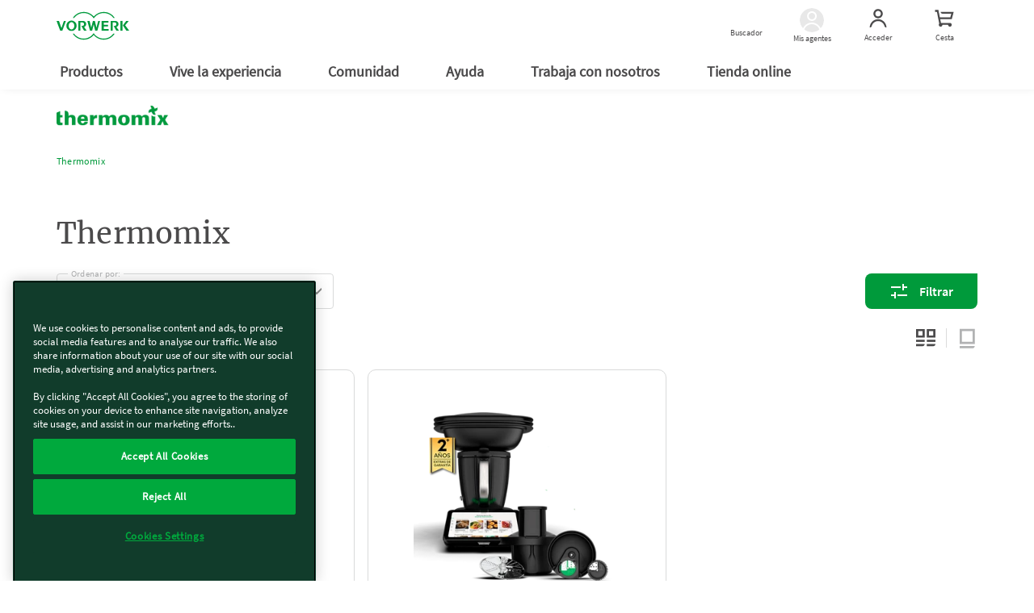

--- FILE ---
content_type: text/html;charset=UTF-8
request_url: https://www.vorwerk.com/es/es/shop/categorias/thermomix/thermomix-tm7?advisorID=ET00010549
body_size: 26966
content:
<!DOCTYPE html>
<html lang="es">
<head>
	<title>
		Thermomix - Vorwerk Tienda</title>

	<meta http-equiv="Content-Type" content="text/html; charset=utf-8"/>
	<meta http-equiv="X-UA-Compatible" content="IE=edge">
	<meta charset="utf-8">
	<meta name="viewport" content="width=device-width, initial-scale=1, maximum-scale=1, user-scalable=no">

	<meta name="format-detection" content="telephone=no">

	<link rel="preload" href="/_ui/responsive/theme-vorward/fonts/vorward/Merriweather-Regular.ttf" as="font"  type="font/ttf" crossorigin>
	<link rel="preload" href="/_ui/responsive/theme-vorward/fonts/vorward/SourceSansPro-Bold.ttf" as="font" type="font/ttf" crossorigin>
	<link rel="preload" href="/_ui/responsive/theme-vorward/fonts/vorward/SourceSansPro-Regular.ttf" as="font" type="font/ttf" crossorigin>
	<link rel="preload" href="/_ui/responsive/theme-vorward/fonts/vorward/SourceSansPro-SemiBold.ttf" as="font" type="font/ttf" crossorigin>
	<link rel="preload" href="/_ui/responsive/theme-vorward/fonts/vorwerk-cs.woff" as="font" type="font/woff" crossorigin>
	<link rel="preload" href="/_ui/responsive/theme-vorward/fonts/vorwerk-icons.woff" as="font" type="font/woff" crossorigin>
	<link rel="preconnect" href="//vorwerk-id.bplusd-interactive.de" >
	<link rel="preconnect" href="//api2.ehi-siegel.de" >
	<link rel="dns-prefetch" href="//cdns.eu1.gigya.com" >
	<link rel="dns-prefetch" href="//www.zendesk.com" >
	<link rel="dns-prefetch" href="//www.google-analytics.com" >
	<link rel="dns-prefetch" href="//cdns.eu1.gigya.com/" >

	<link rel="canonical" href="https://www.vorwerk.com/es/es/shop/categorias/thermomix/thermomix-tm7"/>

    <link rel="alternate" href="https://www.vorwerk.com/es/es/shop/categorias/thermomix/thermomix-tm7" hreflang="es" />
	<meta name="keywords">
<meta name="description">
<meta name="robots" content="index,follow">
<link rel="shortcut icon" type="image/x-icon" media="all" href="/_ui/responsive/theme-vorward/images/favicon.ico" />

	<link rel="stylesheet" type="text/css" media="all" href="/wro/vorward_responsive.css" />
		<link rel="stylesheet" type="text/css" media="all" href="/wro/addons_responsive.css" />
	
    
    <link rel="preload" as="style" href="/etc.clientlibs/vorwerk/base/clientlibs/clientlibs-webpack-critical-css-all.min.ACSHASHb0754f000cb2a77b8202a821e76a8392.css" type="text/css">
<link rel="stylesheet" href="/etc.clientlibs/vorwerk/base/clientlibs/clientlibs-webpack-critical-css-all.min.ACSHASHb0754f000cb2a77b8202a821e76a8392.css" type="text/css">





    
    <link rel="preload" as="style" href="/etc.clientlibs/vorwerk/base/clientlibs/clientlibs-shared.min.ACSHASH44586228e8b64e061fbc9f03f90db63d.css" type="text/css">
<link rel="stylesheet" href="/etc.clientlibs/vorwerk/base/clientlibs/clientlibs-shared.min.ACSHASH44586228e8b64e061fbc9f03f90db63d.css" type="text/css">





    
    <script defer src="/etc.clientlibs/vorwerk/base/clientlibs/clientlibs-shared.min.ACSHASH83818c6150179d36c5681fb2bea37ddc.js"></script>



<script type="text/javascript">
		/*<![CDATA[*/
		
		var ACC = { config: {}, addressForm: {} };
			ACC.config.contextPath = "/es/es/shop";
			ACC.config.commonResourcePath = "/_ui/responsive/common";
			ACC.config.themeResourcePath = "/_ui/responsive/theme-vorward";
			ACC.config.siteResourcePath = "/_ui/responsive/site-ves";
			ACC.config.rootPath = "/_ui/responsive";
			ACC.config.CSRFToken = "57732223-72b1-4ebb-955f-2f921af9f371";
			ACC.config.language = "es";
			ACC.config.gigyaLanguage = "es";
			ACC.config.pageType = "listing";
			ACC.config.googleApiKey="";
			ACC.config.googleApiVersion="";
			ACC.config.inputDateFormat="d.m.Y H:i";
			ACC.config.dateFormat="d.m.Y";
			ACC.config.dateTimeFormat="d.m.Y, H:i:ss";
			ACC.config.dePostcodePattern='';
			ACC.config.esPostcodePattern='';
			ACC.config.frPostcodePattern='';
			ACC.config.atPostcodePattern='';
			ACC.config.ukPostcodePattern='';
			ACC.config.iePostcodePattern='';
			ACC.config.ukCompanyVatIdPattern='';
			ACC.config.ieCompanyVatIdPattern='';
			
			ACC.config.isOnePageCheckout = false;
			ACC.config.country = '';
			ACC.dateOfBirthCombinedErrMsg='Indícanos una fecha de nacimiento válida';
			

			ACC.config.tracking = {};
			ACC.config.tracking.internalHosts = '';

			
			ACC.config.loginUrl = '/es/es/shop/login';

		    
		    ACC.config.tokenUniserv = '26cc5110c4404129a9d823147551609e';

			
					ACC.gigyaUserMode = 'raas';
				
			ACC.config.regionsApiUrl='/es/es/shop/regions';

			ACC.config.cart = {};
			ACC.config.cart.api = {};
			ACC.config.cart.api.entries = {};
			ACC.config.cart.api.base = '/es/es/shop/cart';
			ACC.config.cart.api.html = '/es/es/shop/cart-fragment';
			ACC.config.cart.api.entries.add = '/es/es/shop/cart/add';
			ACC.config.cart.api.entries.update = '/es/es/shop/cart/update';
			ACC.config.cart.api.removeentry = '/es/es/shop/cart/remove';
			ACC.config.cart.api.changeBusinessType = '/es/es/shop/cart/changeCartType';
			ACC.config.cart.api.billingCountry = '/es/es/shop/cart/country';
			ACC.config.cart.api.deliveryCountry = '/es/es/shop/cart/delivery-country';
			ACC.config.cart.api.deliveryCountries = '/es/es/shop/cart/delivery-countries';
			ACC.config.cart.api.deliveryModes = '/es/es/shop/cart/delivery-modes';
			ACC.config.cart.api.shipping = '/es/es/shop/cart/shipping';
			ACC.config.cart.api.paymentModes = '/es/es/shop/cart/payment-modes';
			ACC.config.cart.api.payment = '/es/es/shop/cart/payment';
			ACC.inputMandatory = '*';
			ACC.inputOptional = '(opcional)';
			ACC.backInStockNotificationEmailDuplicated = 'Este email ya ha sido guardado previamente'
			ACC.backInStockNotificationEmailGenericError = 'Error guardando email, inténtalo de nuevo.'

			

			ACC.addressForm.remarks = {};
			ACC.addressForm.remarks.label = 'Información adicional (nº de portal, escalera, etc.)';
			ACC.addressForm.remarks.labelCompany = 'Detalles adicionales de dirección *';
			ACC.addressForm.phoneError = 'El formato de teléfono es incorrecto'
			ACC.config.loqateAccountCode="";
			ACC.config.loqateHost="";
			ACC.config.loqatePcaLink="";
			ACC.config.currentSite="ves";
			ACC.config.currentUserType="";

			
			ACC.config.isLateRegistrationContext = false;
	</script>
	<script type="text/javascript">
	/*<![CDATA[*/
	ACC.addons = {};	//JS holder for addons properties
			
	
		ACC.addons.localpayment = [];
		
		ACC.addons.gigyaloginaddon = [];
		
		ACC.addons.adyen = [];
		
		ACC.addons.gigyaconsent = [];
		
		ACC.addons.featuretoggleaddon = [];
		
		ACC.addons.paypal = [];
		
		ACC.addons.gigyads = [];
		
	/*]]>*/
</script>
<script type="text/javascript" src="/_ui/shared/js/generatedVariables.js"></script>
<script type="text/javascript" src="/_ui/responsive/theme-vorward/js/lib/jquery-3.5.1.js"></script>

<script type="text/javascript">

    var consent = false;
    var buffer = [];

    

    function fixNumber(number, maxDecimal) {
        if (number == null) {
            return 0;
        }
        return Number(parseFloat(number).toFixed(maxDecimal));
    }

    dataLayerElementCommons = {
        "canonicalUrl": "https://www.vorwerk.com/es/es/shop/categorias/thermomix/thermomix-tm7",
        "country": "es",
        "language": "es",
        "sapcVersion": "8.16.2",
        "division":
            
                            "thermomix"
                        
        ,
        "pageType": "listing",
        "subSystem": "eshop",
        "loggedIn": "false",
        "sharedCart": "false",
        "userId": "unknown",
        "tm_advisor_visit": "false",
        "ks_advisor_visit": "false",
        
    };


    let advisorIdData = ''
    if (advisorIdData !== '') {
        dataLayerElementCommons.advisorId = {};
        var advisorIds = JSON.parse(advisorIdData);
        if (advisorIds.Thermomix !== undefined) {
            dataLayerElementCommons.advisorId.Thermomix = advisorIds.Thermomix;
        }
        if (advisorIds.Kobold !== undefined) {
            dataLayerElementCommons.advisorId.Kobold = advisorIds.Kobold;
        }
    }
    let originKeyData = ''
    if (originKeyData !== '') {
        dataLayerElementCommons.originKey = {};
        var originKey = JSON.parse(originKeyData);
        if (originKey.Thermomix !== undefined) {
            dataLayerElementCommons.originKey.Thermomix = originKey.Thermomix;
        }
        if (originKey.Kobold !== undefined) {
            dataLayerElementCommons.originKey.Kobold = originKey.Kobold;
        }
    }

    //Initial datalayer push

    (function() {
        window.dataLayer = window.dataLayer || [];
        var oldPush = window.dataLayer.push;
        window.dataLayer.push = function() {
            const states = [].slice.call(arguments, 0);
            if (!consent && states.length === 1 && states[0].value) {
                const gyElement = states[0].value;
                if (gyElement.event === 'gtm_consent_update' && checkGTMConsent(gyElement)) {
                    oldPush.apply(window.dataLayer, states);
                    return pushGA4buffer();
                }
            }

            return oldPush.apply(window.dataLayer, states);
        }
        window.dataLayerPush = function(event) {
            addCheckoutVersion(event);
            if (consent || event === dataLayerElementCommons) {
                window.dataLayer.push(event);
            } else {
                buffer.push(event);
                event?.eventCallback?.();
            }
        }

        function addCheckoutVersion(event) {
            if (!event) {
                return;
            }

            if (ACC.config.checkoutStepId || ACC.config.isCheckoutLogin) {
                 event.checkout_version = ACC.config.isOnePageCheckout ? 'new' : 'old';
            }
        }
      })
    ();

    dataLayerPush(dataLayerElementCommons);

    
    dataLayerElement = {
        "event": "view_item_list",
        "ecommerce": {
            "item_list_id": "product_listing_page",
            "item_list_name": "Product Listing Page",
            "items": [
                

                {
                    "item_id": "1203082",
                    "item_name": "Thermomix® TM7",
                    "discount": 0,
                    "index": 0,
                    "item_brand": "tm",
                    
                    "item_category": " Thermomix ",
                    "item_category2": " Thermomix",
                    "item_category3": "",
                    "item_category4": "",
                    "item_category5": "",
                    "item_variant": "",
                    "price": 1549.00
                }
                , 

                {
                    "item_id": "662",
                    "item_name": "Thermomix® TM7 con Accesorio cortador+ TM7 y 2 años de garantía adicional",
                    "discount": 0,
                    "index": 1,
                    "item_brand": "tm",
                    
                    "item_category": " Thermomix ",
                    "item_category2": " Thermomix",
                    "item_category3": "",
                    "item_category4": "",
                    "item_category5": "",
                    "item_variant": "",
                    "price": 1699.00
                }
                
            ]
        }
    };
    

    let ecommerceReference;
    let paymentMethodName;
    

    if (dataLayerElement.event) {
        window.dataLayerPush({ecommerce: null});
        Object.assign(dataLayerElement, dataLayerElementCommons);
        dataLayerPush(dataLayerElement);
    }

    


    var GTM = {loadedListeners: [], loaded: false};
    GTM.onLoaded = function (callback) {
        if (typeof callback !== "function") {
            return;
        }

        if (!this.loaded) {
            this.loadedListeners.push(callback);
        } else {
            callback();
        }
    }
    GTM.triggerLoaded = function () {
        this.loaded = true;

        if (this.loadedListeners.length === 0) {
            return;
        }

        for (var i in this.loadedListeners) {
            this.loadedListeners[i]();
        }
    }

    function initGtm() {
        (function (w, d, s, l, i) {
            w[l] = w[l] || [];
            w[l].push({
                'gtm.start': new Date().getTime(),
                event: 'gtm.js'
            });
            var f = d.getElementsByTagName(s)[0],
                j = d.createElement(s),
                dl = l != 'dataLayer' ? '&l=' + l : '';
            j.async = true;
            j.src = 'https://tag.vorwerk.com/gtm.js?id=' + i + dl;
            f.parentNode.insertBefore(j, f);
        })(window, document, 'script', 'dataLayer', 'GTM-WZWDJL2');
    }

    function pushGA4buffer() {
      consent = true;
      for (var i = 0; i < buffer.length; i++) {
        window.dataLayer.push(buffer[i]);
      }
      buffer = [];
    }

    function checkGTMConsent() {
      return document.cookie.match(/^(.*;)?\s*OptanonAlertBoxClosed\s*=\s*[^;]+(.*)?$/) != null;
    }

    //Initializing GTM
    GTM.triggerLoaded();
    initGtm();

</script>
<script type="text/javascript" src="/_ui/shared/js/analyticsmediator.js"></script>





  







</head>

<body class="page-thermomixProductListPage pageType-CategoryPage template-pages-category-productListPage  language-es sapc-portal">
	<!-- Google Tag Manager (noscript) -->
    <noscript><iframe src="https://tag.vorwerk.com/ns.html?id=GTM-WZWDJL2"
                      height="0" width="0" style="display:none;visibility:hidden"></iframe></noscript>
    <!-- End Google Tag Manager (noscript) -->

    
    
    
    
    
    <section id="aem-header-section" class="header-section section-component"><header class="header js-header-component  ">
    
    
    <div class="header__inner js-header-inner">
        
    
    
    
    
    <div id="client-api" class="hidden">
        <input class="js-param-advisor-cookie" data-tmRegex="^ET000[0-9]{5}$" data-ksRegex="^EK000[0-9]{5}$" type="hidden"/>

        <input id="tsAppID" type="hidden" data-TSAppId="X7C91F1984B0667F11BE645BBBE0243AB"/>
        <input id="localization" type="hidden" data-country="es" data-language="es"/>
        <input id="sapurlbase" type="hidden" data-urlbase="shop"/>
        
            <input class="js-advisor-cookie-url" data-advisor-cookie-url="/es/es.advisor_cookie.html" type="hidden"/>
        
        
        <input class="js-minicart-quantity-cookie" data-cart-quantity-storeId="ves" type="hidden"/>
        <a class="js-tm-advisor-search-page" href="/es/es/thermomix-encontrar-agente" rel="nofollow"></a>
        <a class="js-ks-advisor-search-page" href="/es/es/kobold-encontrar-agente" rel="nofollow"></a>
        <a class="js-ks-profile-page" data-url="/es/es/kobold-agente.html" href="javascript:void(0)"></a>
        <a class="js-tm-profile-page" data-url="/es/es/thermomix-agente.html" href="javascript:void(0)"></a>
    </div>

        <div class="header__group">
            
            <a class="header__icon header__burger hidden-lg" href="javascript:void(0)" title="Menú">
                <figure>
                    <div class="header__burger--inner"></div>
                </figure>
                <span class="header__burger-title">Menú</span>
            </a>

            
            <a href="javascript:void(0)" data-analytics-navigation_type="Top Icons" data-analytics-event="navigation" data-analytics-link_text="Buscador">
                <span id="js-searchicon" class="header__icon">
    <figure class="searchicon--close">
        <div class="searchicon--close--inner"></div>
    </figure>
    <figure class="js-searchicon-lens searchicon--lens">
        <div class="header--icon search--icon"></div>
    </figure>
    <span class="searchicon--title">Buscador</span>
</span>

            </a>
        </div>
        <div class="header__corporate">
            <a class="header__logo js-gtm-genericevent-link" href="/es/es/c/home" title="Vorwerk Inicio" data-gtm-genericevent-label="Home Button" data-gtm-genericevent-category="Navigation" data-gtm-genericevent-action="Top Icons">
                <?xml version="1.0" encoding="UTF-8" ?>
<svg enable-background="new 0 0 113.4 43.3" version="1.1" viewBox="0 0 113.4 43.3" xml:space="preserve" xmlns="http://www.w3.org/2000/svg">
    <style type="text/css">
        .st0 {
            fill: #009a3d;
        }
    </style>
    <polygon class="st0" points="103.4 21 109 29.3 113.4 29.3 107 20.8 112.7 14 108.7 14"/>
    <polygon class="st0" points="102.9 14 99.6 14 99.6 29.3 102.9 29.3"/>
    <path class="st0" d="m89.1 21.9l4.2 7.4h4.1l-4-5.8c1-0.4 3.3-1.8 3.3-4.4 0-3.3-2.5-5.1-5.2-5.1h-7.1v15.3h3.3v-13h2.8c1.5 0 2.8 1 2.8 2.8s-1.6 2.8-3.4 2.8c-0.3 0.1-0.6 0.1-0.8 0z"/>
    <polygon class="st0" points="70.3 14 70.3 29.3 81.4 29.3 81.4 26.8 73.6 26.8 73.6 22.6 80.3 22.6 80.3 20.2 73.6 20.2 73.6 16.5 81.1 16.5 81.1 14"/>
    <polygon class="st0" points="57.9 19.5 60.3 29.3 63.6 29.3 67.9 14 65 14 62.2 24.6 59.8 14 56.7 14 54.1 24.7 51.6 14 48 14 52.2 29.3 55.5 29.3"/>
    <path class="st0" d="m38.7 21.9l4.2 7.4h4.1l-4-5.8c1-0.4 3.3-1.8 3.3-4.4 0-3.3-2.5-5.1-5.2-5.1h-7.1v15.3h3.3v-13h2.8c1.5 0 2.8 1 2.8 2.8s-1.6 2.8-3.4 2.8c-0.3 0.1-0.6 0.1-0.8 0z"/>
    <path class="st0" d="m23.3 13.5c-4.4 0-8 3.6-8 8.1s3.6 8.1 8 8.1 8-3.6 8-8.1-3.6-8.1-8-8.1zm0 13.8c-2.5 0-4.5-2.5-4.5-5.7 0-3.1 2-5.7 4.5-5.7s4.5 2.5 4.5 5.7-2 5.7-4.5 5.7z"/>
    <polygon class="st0" points="7.6 25.2 3.8 14 0 14 5.7 29.3 9 29.3 14.6 14 11.5 14 7.6 25.3"/>
    <path class="st0" d="m90.7 9.3h-2.1c-3.4-4.6-8.8-7.6-15-7.6-6.5 0-12.3 3.4-15.6 8.5-3.2-5.1-9-8.5-15.5-8.5-6.2 0-11.6 3-15 7.6h-2c3.5-5.6 9.8-9.3 17-9.3 6.3 0 11.9 2.9 15.6 7.3 3.7-4.4 9.3-7.3 15.6-7.3 7.1 0 13.4 3.7 17 9.3z"/>
    <path class="st0" d="m90.7 33.9c-3.6 5.6-9.9 9.4-17.1 9.4-6.3 0-11.9-2.9-15.6-7.3-3.7 4.5-9.3 7.3-15.6 7.3-7.2 0-13.5-3.7-17.1-9.4h2c3.4 4.6 8.8 7.7 15 7.7 6.5 0 12.3-3.4 15.6-8.5 3.3 5.1 9.1 8.5 15.6 8.5 6.2 0 11.7-3 15-7.7h2.2z"/>
</svg>

            </a>
        </div>
        <div class="header__group">
            
            
            
            
                
                <a class="header__icon js-advisorstore-link" href="javascript:void(0)" data-analytics-navigation_type="Top Icons" data-analytics-event="navigation" data-analytics-link_text="Mis agentes">
                    <span class="js-advisorstore-link-container">
    <figure class="js-advisorstore-close advisorstore--close hidden">
        <div class="advisorstore--close--inner"></div>
    </figure>
    <div class="js-advisorstore-open advisorstore--icon header--icon"></div>
    <div class="advisorstore--advisor-header-image-container js-advisor-image-header-container js-advisorstore-open-bubble hidden">
        <div class="js-advisorstore-header-image-tm hidden">
            <img class="advisorstore-header-image advisorstore-header-image-tm"/>
        </div>
        <div class="js-advisorstore-header-image-ks hidden">
            <img class="advisorstore-header-image advisorstore-header-image-ks"/>
        </div>
    </div>
    <span class="js-advisorstore-open-label advisorstore--label">Mis agentes</span>
</span>

                </a>
            
            
            <a href="/es/es/s/shop/my-account/orders" class="header__icon js-myaccount visible-lg js-gtm-genericevent-link" data-gtm-genericevent-label="My Account" data-gtm-genericevent-action="Top Icons" data-gtm-genericevent-category="Navigation" data-analytics-event="navigation" data-analytics-link_text="Acceder" data-analytics-navigation_type="Top Icons">
                <div class="header--icon myaccount--icon"></div>
<span class="js-my-account-title" data-notLoggedIn="Acceder" data-loggedIn="Mi cuenta">Acceder</span>

            </a>

            
            <a id="mini-cart-container" href="javascript:void(0)" class="header__icon minicart-header-link js-mini-cart-link " data-minicart-path="/es/es/shop/aem/cart/get" data-minicart-count-path="/es/es/shop/aem/cart/get/itemquantity" data-analytics-navigation_type="Top Icons" data-analytics-event="navigation" data-analytics-link_text="Cesta ">
                <span class="combined-shop-shoppingcart">
    <div class="header--icon minicart--icon"></div>
    <svg class="minicart--icon--amount" xmlns="http://www.w3.org/2000/svg" width="24" height="24" viewBox="0 0 24 24">
        <g fill="none" fill-rule="evenodd">
            <g class="header__icon--cart-amount">
                <circle class="header__icon--cart-amount-circle" cx="14.2" cy="8" r="8" fill="#D34F83"/>
                <text class="nav-items-total" x="11" y="12" fill="#FFF" font-family="SourceSansPro-Regular, Source Sans Pro" font-size="13"></text>
            </g>
        </g>
    </svg>
</span>
<span class="text">Cesta </span>

            </a>

            <div class="js-minicart-component">
    
    
        <div class="js-component-translations hidden">
            
                <input type="hidden" class="i18n-aem-minicart-myCart" value="Mi Cesta "/>
            
                <input type="hidden" class="i18n-aem-minicart-emptycart" value="Tu cesta está vacía"/>
            
                <input type="hidden" class="i18n-aem-minicart-shoppingCart" value="Cesta "/>
            
                <input type="hidden" class="i18n-aem-minicart-article" value="Artículo"/>
            
                <input type="hidden" class="i18n-aem-minicart-articles" value="artículos"/>
            
                <input type="hidden" class="i18n-aem-minicart-total" value="Total"/>
            
                <input type="hidden" class="i18n-aem-cart-error" value="Lo sentimos, algo salió mal al cargar los productos en el carrito."/>
            
        </div>
    

    



    <div id="empty-cart-template" class="hidden">
        <div class="mini-cart js-mini-cart">
            <div class="row">
                <div class="col-xs-12 col-sm-12">
                    <div class="cart-headline text-center">
                        <div class="h3 cart-headline-emptytext">
                            Mi Cesta 
                        </div>
                    </div>
                </div>
            </div>
            <div>
                <div class="mini-cart-body">
                    <div class="content__empty text-center">
                        <div class="h3 cart-content-emptytext">
                            Tu cesta está vacía
                        </div>
                    </div>

                    <div class="aem-button--corner__top-right aem-button--disabled center-block">
                        <button class="aem-button aem-button-component-template">
                            <span class="aem-button-component--title__static">Cesta </span>
                        </button>
                    </div>
                </div>
            </div>
        </div>
    </div>

    <script id="products-template" type="text/x-handlebars-template">
    <div id='mini-cart-container'>
        <div class='mini-cart js-mini-cart'>
            <div class='row'>
                <div class='col-xs-12 col-sm-12'>
                    <div class='cart-headline text-right'>
                        <div
                            class='button-component component aem-button--corner__top-right'
                        >
                            <a
                                href='/de/de/s/shop/cart'
                                class='aem-button aem-button-hyperlink btn--continue-shopping js-headline-cart-url'
                            >
                                {{i18n 'aem.minicart.myCart' i18n}}
                            </a>
                        </div>
                    </div>
                </div>
            </div>

            <div class='mini-cart-body'>
                {{#eq this.entries.length 1}}
                    <div class='legend'>
                        {{this.entries.length}} {{
                            i18n 'aem.minicart.article' i18n
                        }}
                    </div>
                {{/eq}}

                {{#gt this.entries.length 1}}
                    <div class='legend'>
                        {{this.entries.length}} {{
                            i18n 'aem.minicart.articles' i18n
                        }}
                    </div>
                {{/gt}}

                <ol class='mini-cart-list'>
                    {{#each this.entries}}
                        <li class='mini-cart-item'>
                            <div class='thumb'>
                                <a href="{{this.productUrl}}">
                                    {{#if this.productImageUrl}}
                                        <img
                                            src="{{this.productImageUrl}}"
                                            class='mini-cart-img-size'
                                            alt="{{this.productImageAltText}}"
                                            title="{{this.productName}}"
                                        />
                                    {{else}}
                                        <img
                                            src='/_ui/responsive/theme-vorwerk/images/missing_product_EN_96x96.jpg'
                                            alt="{{this.name}}"
                                            title="{{this.name}}"
                                        />
                                    {{/if}}
                                </a>
                            </div>
                            <div class='details'>
                                {{this.productName}}
                                {{#if this.selectedWarranty}}
                                    <div class='warranty'>
                                        <img class="mini-cart-warranty-icon" src="/etc.clientlibs/vorwerk/base/clientlibs/clientlib-resources/resources/images/minibasket-warranty-icon.png" />
                                        {{this.selectedWarranty}}
                                    </div>
                                {{/if}}
                            </div>
                            {{#gt this.productQuantity 1}}
                                <div class='quantity'>
                                    <div class='box'>
                                        {{this.productQuantity}}x
                                    </div>
                                </div>
                            {{/gt}}
                        </li>
                    {{/each}}
                </ol>
            </div>
            <div class='mini-cart-totals'>
                <div class='key'>
                    {{i18n 'aem.minicart.total' i18n}}
                </div>
                <div class='value'>
                    {{this.formattedTotalPrice}}
                </div>
            </div>
        </div>
    </div>
</script>

</div>

        </div>
    </div>

    
    
    <div id="searchfield" class="searchfield-component">
        <div class="searchfield-wrapper">
            <form action="/es/es/buscador.html" class="searchfield-form js-searchfield-form">
                <div class="container">
                    <div class="searchfield-input--wrapper">
                        <input name="q" class="searchfield-input" type="text" placeholder="¿Qué estás buscando?"/>
                        <figure class="searchfield-icon js-searchfield-icon">
                            <svg xmlns="http://www.w3.org/2000/svg" width="25" height="24" viewBox="0 0 25 24">
                                <g fill="none" fill-rule="evenodd" transform="rotate(45 11.207 18.328)">
                                    <circle cx="8" cy="8" r="7" stroke="#009a3b" stroke-width="2"/>
                                    <path fill="#009a3b" fill-rule="nonzero" d="M7 14v13.222a2 2 0 0 0 2-2V14H7z"/>
                                </g>
                            </svg>
                        </figure>
                    </div>
                </div>
            </form>
        </div>
    </div>



    
    
    <input type="checkbox" id="menu" class="header__burger--check hidden"/>
    <nav id="aem-navigation-section" class="header__navigation-wrapper header__checkbox-target aem-Grid aem-Grid--12 aem-Grid--default--12">
        <div class="header__inner">
            
            <ul class="header__navigation js-header_navigation">
                
                    
    <li class="header__navigation__item main-nav">
        <a href="javascript:void(0)" class="header__navigation__link" title="Productos" data-analytics-navigation_type="Top Level" data-analytics-event="navigation" data-analytics-link_text="Productos">
            Productos
            <label for="submenu-level1-products"></label>
        </a>

        
    <input type="checkbox" class="hidden" id="submenu-level1-products"/>
    <div class="header__navigation__sub header__checkbox-target">
        <div class="container">
            <ul class="header__navigation">
                
                <li class="header__navigation__link--back js-backlink" data-page-title="Productos">
                    <a href="javascript:;" class="header__navigation__link">
                        Productos
                        <!-- Label for sub-nav toggle -->
                        <label for="submenu-level2-products"></label>
                    </a>
                </li>
                

                <div class="header__accordion aem-Grid aem-GridColumn row">
                    <div class="header__accordion-top container_level-2 row">
                        
                        

<div class="navlist-component component aem-GridColumn--small--none aem-GridColumn--medium--none aem-GridColumn--offset--xsmall--0 aem-GridColumn--default--none aem-GridColumn--xsmall--12 aem-GridColumn--offset--default--0 aem-GridColumn--offset--medium--0 aem-GridColumn--xsmall--none aem-GridColumn--medium--12 aem-GridColumn aem-GridColumn--small--12 aem-GridColumn--offset--small--0 aem-GridColumn--default--3">

<div class="navtile__container js-tile-reference  mobile-basic-version  navtile__container-text__grey ">
    
        
    
    <a class="navtile__container-directlink js-nav-link" href="/es/es/productos/thermomix" title="Thermomix®" data-navlink-type="Tile" data-analytics-event="navigation" data-analytics-link_text="Thermomix®" data-analytics-navigation_type="Tile" target="_self" rel="nofollow">
        
    
    
    
        
    
        
        <picture>
            <source media="(min-width: 992px)" srcset="https://media.vorwerk.com/is/image/vorwerk/vorwerk_navigation_thermomix_tm7_varoma:2x1?wid=475&amp;hei=237&amp;tmst=1740587038969&fmt=webp,
                            https://media.vorwerk.com/is/image/vorwerk/vorwerk_navigation_thermomix_tm7_varoma:2x1?wid=475&amp;hei=237&amp;tmst=1740587038969"/>
            <source media="(min-width: 768px) and (max-width: 991.98px)" srcset="https://media.vorwerk.com/is/image/vorwerk/vorwerk_navigation_thermomix_tm7_varoma:4x1?wid=980&amp;hei=245&amp;tmst=1740587038969&fmt=webp,
                            https://media.vorwerk.com/is/image/vorwerk/vorwerk_navigation_thermomix_tm7_varoma:4x1?wid=980&amp;hei=245&amp;tmst=1740587038969"/>
            <source media="(min-width: 576px) and (max-width: 767.98px)" srcset="https://media.vorwerk.com/is/image/vorwerk/vorwerk_navigation_thermomix_tm7_varoma:4x1?wid=750&amp;hei=187&amp;tmst=1740587038969&amp;qlt=90&amp;resMode=sharp2&amp;op_usm=0.9,1.0,8,0&fmt=webp,
                            https://media.vorwerk.com/is/image/vorwerk/vorwerk_navigation_thermomix_tm7_varoma:4x1?wid=750&amp;hei=187&amp;tmst=1740587038969&amp;qlt=90&amp;resMode=sharp2&amp;op_usm=0.9,1.0,8,0"/>
            <source media="(min-width: 501px) and (max-width: 575.98px)" srcset="https://media.vorwerk.com/is/image/vorwerk/vorwerk_navigation_thermomix_tm7_varoma:3x1?wid=550&amp;hei=183&amp;tmst=1740587038969&amp;qlt=90&amp;resMode=sharp2&amp;op_usm=0.9,1.0,8,0&fmt=webp,
                            https://media.vorwerk.com/is/image/vorwerk/vorwerk_navigation_thermomix_tm7_varoma:3x1?wid=550&amp;hei=183&amp;tmst=1740587038969&amp;qlt=90&amp;resMode=sharp2&amp;op_usm=0.9,1.0,8,0"/>
            <source media="(min-width: 429px) and (max-width: 500.98px)" srcset="https://media.vorwerk.com/is/image/vorwerk/vorwerk_navigation_thermomix_tm7_varoma:3x1?wid=500&amp;hei=166&amp;tmst=1740587038969&amp;qlt=90&amp;resMode=sharp2&amp;op_usm=0.9,1.0,8,0&fmt=webp,
                            https://media.vorwerk.com/is/image/vorwerk/vorwerk_navigation_thermomix_tm7_varoma:3x1?wid=500&amp;hei=166&amp;tmst=1740587038969&amp;qlt=90&amp;resMode=sharp2&amp;op_usm=0.9,1.0,8,0"/>
            <source media="(min-width: 376px) and (max-width: 428.98px)" srcset="https://media.vorwerk.com/is/image/vorwerk/vorwerk_navigation_thermomix_tm7_varoma:3x1?wid=428&amp;hei=142&amp;tmst=1740587038969&amp;qlt=90&amp;resMode=sharp2&amp;op_usm=0.9,1.0,8,0&fmt=webp,
                            https://media.vorwerk.com/is/image/vorwerk/vorwerk_navigation_thermomix_tm7_varoma:3x1?wid=428&amp;hei=142&amp;tmst=1740587038969&amp;qlt=90&amp;resMode=sharp2&amp;op_usm=0.9,1.0,8,0"/>
            <source media="(max-width: 375.98px)" srcset="https://media.vorwerk.com/is/image/vorwerk/vorwerk_navigation_thermomix_tm7_varoma:3x1?wid=375&amp;hei=125&amp;tmst=1740587038969&amp;qlt=90&amp;resMode=sharp2&amp;op_usm=0.9,1.0,8,0&fmt=webp,
                            https://media.vorwerk.com/is/image/vorwerk/vorwerk_navigation_thermomix_tm7_varoma:3x1?wid=375&amp;hei=125&amp;tmst=1740587038969&amp;qlt=90&amp;resMode=sharp2&amp;op_usm=0.9,1.0,8,0"/>
            <img alt="vorwerk navigation thermomix tm7 varoma" class="imageElement js-image-element ratio-navtilestandard" src="https://media.vorwerk.com/is/image/vorwerk/vorwerk_navigation_thermomix_tm7_varoma:2x1?wid=475&hei=237&tmst=1740587038969" title="Thermomix®" loading="lazy"/>
        </picture>
    
    

    
    
    

        <div class="navtile__container-content">
            <div class="navtile__container-content-title">
                <div class="navtile__container-content-icon "></div>
                Thermomix®
                
            </div>
            <div class="navtile__container-content-button">
                <div class="product-configurator-button aem-button--corner__top-right aem-button--icon__right">
                    <div class="aem-button aem-button-component-template js-button-component">
                        <span class="aem-button-component--title__static"></span>
                    </div>
                </div>
            </div>
        </div>
    </a>
    <label class="js-level-3-opener navtile-label-target hidden-md hidden-lg" data-link-id="L2NvbnRlbnQvdm9yd2Vyay1lQ29tbWVyY2UtcG9ydGFsL2VzL2VzL2MvaG9tZS9wcm9kdWN0cy90aGVybW9taXg=" data-title="Thermomix®"></label>

    
    
</div>
</div>
<div class="navlist-component component aem-GridColumn--small--none aem-GridColumn--medium--none aem-GridColumn--offset--xsmall--0 aem-GridColumn--default--none aem-GridColumn--xsmall--12 aem-GridColumn--offset--default--0 aem-GridColumn--offset--medium--0 aem-GridColumn--xsmall--none aem-GridColumn--medium--12 aem-GridColumn aem-GridColumn--small--12 aem-GridColumn--offset--small--0 aem-GridColumn--default--3">

<div class="navtile__container js-tile-reference  mobile-basic-version  navtile__container-text__grey ">
    
        
    
    <a class="navtile__container-directlink js-nav-link" href="/es/es/productos/aspirador-kobold" title="Kobold" data-navlink-type="Tile" data-analytics-event="navigation" data-analytics-link_text="Kobold" data-analytics-navigation_type="Tile" target="_self" rel="nofollow">
        
    
    
    
        
    
        
        <picture>
            <source media="(min-width: 992px)" srcset="https://media.vorwerk.com/is/image/vorwerk/vorwerk_navigation_kobold_vk7-sp7-vr7-vm7:2x1?wid=475&amp;hei=237&amp;tmst=1754470030820&fmt=webp,
                            https://media.vorwerk.com/is/image/vorwerk/vorwerk_navigation_kobold_vk7-sp7-vr7-vm7:2x1?wid=475&amp;hei=237&amp;tmst=1754470030820"/>
            <source media="(min-width: 768px) and (max-width: 991.98px)" srcset="https://media.vorwerk.com/is/image/vorwerk/vorwerk_navigation_kobold_vk7-sp7-vr7-vm7:4x1?wid=980&amp;hei=245&amp;tmst=1754470030820&fmt=webp,
                            https://media.vorwerk.com/is/image/vorwerk/vorwerk_navigation_kobold_vk7-sp7-vr7-vm7:4x1?wid=980&amp;hei=245&amp;tmst=1754470030820"/>
            <source media="(min-width: 576px) and (max-width: 767.98px)" srcset="https://media.vorwerk.com/is/image/vorwerk/vorwerk_navigation_kobold_vk7-sp7-vr7-vm7:4x1?wid=750&amp;hei=187&amp;tmst=1754470030820&amp;qlt=90&amp;resMode=sharp2&amp;op_usm=0.9,1.0,8,0&fmt=webp,
                            https://media.vorwerk.com/is/image/vorwerk/vorwerk_navigation_kobold_vk7-sp7-vr7-vm7:4x1?wid=750&amp;hei=187&amp;tmst=1754470030820&amp;qlt=90&amp;resMode=sharp2&amp;op_usm=0.9,1.0,8,0"/>
            <source media="(min-width: 501px) and (max-width: 575.98px)" srcset="https://media.vorwerk.com/is/image/vorwerk/vorwerk_navigation_kobold_vk7-sp7-vr7-vm7:3x1?wid=550&amp;hei=183&amp;tmst=1754470030820&amp;qlt=90&amp;resMode=sharp2&amp;op_usm=0.9,1.0,8,0&fmt=webp,
                            https://media.vorwerk.com/is/image/vorwerk/vorwerk_navigation_kobold_vk7-sp7-vr7-vm7:3x1?wid=550&amp;hei=183&amp;tmst=1754470030820&amp;qlt=90&amp;resMode=sharp2&amp;op_usm=0.9,1.0,8,0"/>
            <source media="(min-width: 429px) and (max-width: 500.98px)" srcset="https://media.vorwerk.com/is/image/vorwerk/vorwerk_navigation_kobold_vk7-sp7-vr7-vm7:3x1?wid=500&amp;hei=166&amp;tmst=1754470030820&amp;qlt=90&amp;resMode=sharp2&amp;op_usm=0.9,1.0,8,0&fmt=webp,
                            https://media.vorwerk.com/is/image/vorwerk/vorwerk_navigation_kobold_vk7-sp7-vr7-vm7:3x1?wid=500&amp;hei=166&amp;tmst=1754470030820&amp;qlt=90&amp;resMode=sharp2&amp;op_usm=0.9,1.0,8,0"/>
            <source media="(min-width: 376px) and (max-width: 428.98px)" srcset="https://media.vorwerk.com/is/image/vorwerk/vorwerk_navigation_kobold_vk7-sp7-vr7-vm7:3x1?wid=428&amp;hei=142&amp;tmst=1754470030820&amp;qlt=90&amp;resMode=sharp2&amp;op_usm=0.9,1.0,8,0&fmt=webp,
                            https://media.vorwerk.com/is/image/vorwerk/vorwerk_navigation_kobold_vk7-sp7-vr7-vm7:3x1?wid=428&amp;hei=142&amp;tmst=1754470030820&amp;qlt=90&amp;resMode=sharp2&amp;op_usm=0.9,1.0,8,0"/>
            <source media="(max-width: 375.98px)" srcset="https://media.vorwerk.com/is/image/vorwerk/vorwerk_navigation_kobold_vk7-sp7-vr7-vm7:3x1?wid=375&amp;hei=125&amp;tmst=1754470030820&amp;qlt=90&amp;resMode=sharp2&amp;op_usm=0.9,1.0,8,0&fmt=webp,
                            https://media.vorwerk.com/is/image/vorwerk/vorwerk_navigation_kobold_vk7-sp7-vr7-vm7:3x1?wid=375&amp;hei=125&amp;tmst=1754470030820&amp;qlt=90&amp;resMode=sharp2&amp;op_usm=0.9,1.0,8,0"/>
            <img alt="vorwerk navigation kobold vk7 sp7 vr7 vm7" class="imageElement js-image-element ratio-navtilestandard" src="https://media.vorwerk.com/is/image/vorwerk/vorwerk_navigation_kobold_vk7-sp7-vr7-vm7:2x1?wid=475&hei=237&tmst=1754470030820" title="Kobold" loading="lazy"/>
        </picture>
    
    

    
    
    

        <div class="navtile__container-content">
            <div class="navtile__container-content-title">
                <div class="navtile__container-content-icon "></div>
                Kobold
                
            </div>
            <div class="navtile__container-content-button">
                <div class="product-configurator-button aem-button--corner__top-right aem-button--icon__right">
                    <div class="aem-button aem-button-component-template js-button-component">
                        <span class="aem-button-component--title__static"></span>
                    </div>
                </div>
            </div>
        </div>
    </a>
    <label class="js-level-3-opener navtile-label-target hidden-md hidden-lg" data-link-id="L2NvbnRlbnQvdm9yd2Vyay1lQ29tbWVyY2UtcG9ydGFsL2VzL2VzL2MvaG9tZS9wcm9kdWN0cy92YWN1dW0tY2xlYW5lcnMta29ib2xk" data-title="Kobold"></label>

    
    
</div>
</div>
<div class="navlist-component component aem-GridColumn--small--none aem-GridColumn--medium--none aem-GridColumn--offset--xsmall--0 aem-GridColumn--default--none aem-GridColumn--xsmall--12 aem-GridColumn--offset--default--0 aem-GridColumn--offset--medium--0 aem-GridColumn--xsmall--none aem-GridColumn--medium--12 aem-GridColumn aem-GridColumn--small--12 aem-GridColumn--offset--small--0 aem-GridColumn--default--3">

<div class="navtile__container js-tile-reference  mobile-basic-version  navtile__container-text__white navtile__container-content-gradient">
    
        
    
    <a class="navtile__container-directlink js-nav-link" href="/es/es/productos/black-friday" title="Productos" data-navlink-type="Tile" data-analytics-event="navigation" data-analytics-link_text="Productos" data-analytics-navigation_type="Tile" target="_self" rel="nofollow">
        
    
    
    
        
    
        
        <picture>
            <source media="(min-width: 992px)" srcset="https://media.vorwerk.com/is/image/vorwerk/thermomix_promocion:2x1?wid=475&amp;hei=237&amp;tmst=1657622598374&fmt=webp,
                            https://media.vorwerk.com/is/image/vorwerk/thermomix_promocion:2x1?wid=475&amp;hei=237&amp;tmst=1657622598374"/>
            <source media="(min-width: 768px) and (max-width: 991.98px)" srcset="https://media.vorwerk.com/is/image/vorwerk/thermomix_promocion:4x1?wid=980&amp;hei=245&amp;tmst=1657622598374&fmt=webp,
                            https://media.vorwerk.com/is/image/vorwerk/thermomix_promocion:4x1?wid=980&amp;hei=245&amp;tmst=1657622598374"/>
            <source media="(min-width: 576px) and (max-width: 767.98px)" srcset="https://media.vorwerk.com/is/image/vorwerk/thermomix_promocion:4x1?wid=750&amp;hei=187&amp;tmst=1657622598374&amp;qlt=90&amp;resMode=sharp2&amp;op_usm=0.9,1.0,8,0&fmt=webp,
                            https://media.vorwerk.com/is/image/vorwerk/thermomix_promocion:4x1?wid=750&amp;hei=187&amp;tmst=1657622598374&amp;qlt=90&amp;resMode=sharp2&amp;op_usm=0.9,1.0,8,0"/>
            <source media="(min-width: 501px) and (max-width: 575.98px)" srcset="https://media.vorwerk.com/is/image/vorwerk/thermomix_promocion:3x1?wid=550&amp;hei=183&amp;tmst=1657622598374&amp;qlt=90&amp;resMode=sharp2&amp;op_usm=0.9,1.0,8,0&fmt=webp,
                            https://media.vorwerk.com/is/image/vorwerk/thermomix_promocion:3x1?wid=550&amp;hei=183&amp;tmst=1657622598374&amp;qlt=90&amp;resMode=sharp2&amp;op_usm=0.9,1.0,8,0"/>
            <source media="(min-width: 429px) and (max-width: 500.98px)" srcset="https://media.vorwerk.com/is/image/vorwerk/thermomix_promocion:3x1?wid=500&amp;hei=166&amp;tmst=1657622598374&amp;qlt=90&amp;resMode=sharp2&amp;op_usm=0.9,1.0,8,0&fmt=webp,
                            https://media.vorwerk.com/is/image/vorwerk/thermomix_promocion:3x1?wid=500&amp;hei=166&amp;tmst=1657622598374&amp;qlt=90&amp;resMode=sharp2&amp;op_usm=0.9,1.0,8,0"/>
            <source media="(min-width: 376px) and (max-width: 428.98px)" srcset="https://media.vorwerk.com/is/image/vorwerk/thermomix_promocion:3x1?wid=428&amp;hei=142&amp;tmst=1657622598374&amp;qlt=90&amp;resMode=sharp2&amp;op_usm=0.9,1.0,8,0&fmt=webp,
                            https://media.vorwerk.com/is/image/vorwerk/thermomix_promocion:3x1?wid=428&amp;hei=142&amp;tmst=1657622598374&amp;qlt=90&amp;resMode=sharp2&amp;op_usm=0.9,1.0,8,0"/>
            <source media="(max-width: 375.98px)" srcset="https://media.vorwerk.com/is/image/vorwerk/thermomix_promocion:3x1?wid=375&amp;hei=125&amp;tmst=1657622598374&amp;qlt=90&amp;resMode=sharp2&amp;op_usm=0.9,1.0,8,0&fmt=webp,
                            https://media.vorwerk.com/is/image/vorwerk/thermomix_promocion:3x1?wid=375&amp;hei=125&amp;tmst=1657622598374&amp;qlt=90&amp;resMode=sharp2&amp;op_usm=0.9,1.0,8,0"/>
            <img alt="thermomix promocion" class="imageElement js-image-element ratio-navtilestandard" src="https://media.vorwerk.com/is/image/vorwerk/thermomix_promocion:2x1?wid=475&hei=237&tmst=1657622598374" title="Productos" loading="lazy"/>
        </picture>
    
    

    
    
    

        <div class="navtile__container-content">
            <div class="navtile__container-content-title">
                <div class="navtile__container-content-icon "></div>
                Productos
                
            </div>
            <div class="navtile__container-content-button">
                <div class="product-configurator-button aem-button--corner__top-right aem-button--icon__right">
                    <div class="aem-button aem-button-component-template js-button-component">
                        <span class="aem-button-component--title__static"></span>
                    </div>
                </div>
            </div>
        </div>
    </a>
    <label class="js-level-3-opener navtile-label-target hidden-md hidden-lg" data-link-id="L2NvbnRlbnQvdm9yd2Vyay1lQ29tbWVyY2UtcG9ydGFsL2VzL2VzL2MvaG9tZS9wcm9kdWN0cy9ibGFjay1mcmlkYXk=" data-title="Productos"></label>

    
    
</div>
</div>
<div class="singlecolumn-component section-component aem-GridColumn aem-GridColumn--default--12">
<div class="singlecolumn">
    <div class="singlecolumn__content">
        


<div class="aem-Grid aem-Grid--12 aem-Grid--default--12 ">
    
    
    
</div>

    </div>
</div>
</div>



                    </div>

                    <input type="checkbox" class="js-page-name" data-page-name="products" id="level-3-opener-products"/>
                    <div class="header__accordion-bottom header__navigation__sub header__checkbox-target js-nav-level-3 container_level-3 row">
                        <!-- <div
                            class="parent-nav-link js-parent-link hidden-md hidden-lg"
                        >
                            <sly
                                data-sly-use.template="vorwerk/base/components/call2Action/call2Action.html"
                                data-sly-call=""
                            />
                        </div> -->
                        
                        

<div class="level3wrapper-component aem-GridColumn--small--none aem-GridColumn--medium--none aem-GridColumn--offset--xsmall--0 aem-GridColumn--default--none aem-GridColumn--xsmall--12 aem-GridColumn--offset--default--0 aem-GridColumn--offset--medium--0 aem-GridColumn--xsmall--none aem-GridColumn--medium--12 aem-GridColumn aem-GridColumn--small--12 aem-GridColumn--offset--small--0 aem-GridColumn--default--3">
<div class="singlecolumn" data-link-id="L2NvbnRlbnQvdm9yd2Vyay1lQ29tbWVyY2UtcG9ydGFsL2VzL2VzL2MvaG9tZS9wcm9kdWN0cy90aGVybW9taXg=">
    <div class="singlecolumn__content">
        


<div class="aem-Grid aem-Grid--12 aem-Grid--small--12 aem-Grid--default--12 aem-Grid--xsmall--12 aem-Grid--medium--12 ">
    
    <div class="navlist-component component aem-GridColumn--small--none aem-GridColumn--medium--none aem-GridColumn--offset--xsmall--0 aem-GridColumn--default--none aem-GridColumn--xsmall--12 aem-GridColumn--offset--default--0 aem-GridColumn--offset--medium--0 aem-GridColumn--xsmall--none aem-GridColumn--medium--12 aem-GridColumn aem-GridColumn--small--12 aem-GridColumn--offset--small--0 aem-GridColumn--default--12">
    
    <div class="navlist__container">
        <div class="navlist-container js-target-navlist">
            <div class="nav-list js-target-list">
                

                <ul class="navlist__container-list">
                    <li class="navlist__container-list-element js-parent-link hidden-md hidden-lg">
                        <a class="js-aem-button-hyperlink js-gtm-genericevent-link" target="_self" data-analytics-navigation_type="Linklist item" data-analytics-event="navigation" data-analytics-link_text="Resumen">
                            <span class="title js-cta-title">Resumen</span>
                        </a>
                    </li>
                    
                        <li class="navlist__container-list-element">
                            
                            <a class="js-nav-link" href="/es/es/productos/thermomix/thermomix-tm7" title="Thermomix® TM7" data-navlink-type="Linklist Item" data-analytics-navigation_type="Linklist item" data-analytics-event="navigation" data-analytics-link_text="Thermomix® TM7" rel="nofollow">
                                <span class="title">
                                    Thermomix® TM7
                                </span>
                                
                            </a>
                        </li>
                    
                        <li class="navlist__container-list-element">
                            
                            <a class="js-nav-link" href="/es/es/productos/thermomix/Productos-complementarios-thermomix" title="Productos complementarios " data-navlink-type="Linklist Item" data-analytics-navigation_type="Linklist item" data-analytics-event="navigation" data-analytics-link_text="Productos complementarios " rel="nofollow">
                                <span class="title">
                                    Productos complementarios 
                                </span>
                                
                            </a>
                        </li>
                    
                        <li class="navlist__container-list-element">
                            
                            <a class="js-nav-link" href="/es/es/productos/thermomix/Servicios-oficiales-thermomix" title="Servicios Thermomix®" data-navlink-type="Linklist Item" data-analytics-navigation_type="Linklist item" data-analytics-event="navigation" data-analytics-link_text="Servicios Thermomix®" rel="nofollow">
                                <span class="title">
                                    Servicios Thermomix®
                                </span>
                                
                            </a>
                        </li>
                    
                        <li class="navlist__container-list-element">
                            
                            <a class="js-nav-link" href="https://www.vorwerk.com/es/es/shop/categorias/thermomix/repuestos-thermomix" title="Repuestos" data-navlink-type="Linklist Item" data-analytics-navigation_type="Linklist item" data-analytics-event="navigation" data-analytics-link_text="Repuestos">
                                <span class="title">
                                    Repuestos
                                </span>
                                
                            </a>
                        </li>
                    
                        <li class="navlist__container-list-element">
                            
                            <a class="js-nav-link" href="/es/es/shop/categorias/thermomix/accesorios" title="Accesorios" data-navlink-type="Linklist Item" data-analytics-navigation_type="Linklist item" data-analytics-event="navigation" data-analytics-link_text="Accesorios">
                                <span class="title">
                                    Accesorios
                                </span>
                                
                            </a>
                        </li>
                    
                </ul>
            </div>
        </div>
    </div>




</div>

    
</div>

    </div>
</div>
</div>
<div class="level3wrapper-component aem-GridColumn--small--none aem-GridColumn--medium--none aem-GridColumn--offset--xsmall--0 aem-GridColumn--default--none aem-GridColumn--xsmall--12 aem-GridColumn--offset--default--0 aem-GridColumn--offset--medium--0 aem-GridColumn--xsmall--none aem-GridColumn--medium--12 aem-GridColumn aem-GridColumn--small--12 aem-GridColumn--offset--small--0 aem-GridColumn--default--3">
<div class="singlecolumn" data-link-id="L2NvbnRlbnQvdm9yd2Vyay1lQ29tbWVyY2UtcG9ydGFsL2VzL2VzL2MvaG9tZS9wcm9kdWN0cy92YWN1dW0tY2xlYW5lcnMta29ib2xk">
    <div class="singlecolumn__content">
        


<div class="aem-Grid aem-Grid--12 aem-Grid--small--12 aem-Grid--default--12 aem-Grid--xsmall--12 aem-Grid--medium--12 ">
    
    <div class="navlist-component component aem-GridColumn--small--none aem-GridColumn--medium--none aem-GridColumn--offset--xsmall--0 aem-GridColumn--default--none aem-GridColumn--xsmall--12 aem-GridColumn--offset--default--0 aem-GridColumn--offset--medium--0 aem-GridColumn--xsmall--none aem-GridColumn--medium--12 aem-GridColumn aem-GridColumn--small--12 aem-GridColumn--offset--small--0 aem-GridColumn--default--12">
    
    <div class="navlist__container">
        <div class="navlist-container js-target-navlist">
            <div class="nav-list js-target-list">
                

                <ul class="navlist__container-list">
                    <li class="navlist__container-list-element js-parent-link hidden-md hidden-lg">
                        <a class="js-aem-button-hyperlink js-gtm-genericevent-link" target="_self" data-analytics-navigation_type="Linklist item" data-analytics-event="navigation" data-analytics-link_text="Resumen">
                            <span class="title js-cta-title">Resumen</span>
                        </a>
                    </li>
                    
                        <li class="navlist__container-list-element">
                            
                            <a class="js-nav-link" href="/es/es/productos/aspirador-kobold/aspirador-kobold-vk7" title="Aspiradores sin cable" data-navlink-type="Linklist Item" data-analytics-navigation_type="Linklist item" data-analytics-event="navigation" data-analytics-link_text="Aspiradores sin cable" rel="nofollow">
                                <span class="title">
                                    Aspiradores sin cable
                                </span>
                                
                            </a>
                        </li>
                    
                        <li class="navlist__container-list-element">
                            
                            <a class="js-nav-link" href="/es/es/kobold/kobold-vk7-black-edition" title="Kobold VK7 Black Edition" data-navlink-type="Linklist Item" data-analytics-navigation_type="Linklist item" data-analytics-event="navigation" data-analytics-link_text="Kobold VK7 Black Edition" rel="nofollow">
                                <span class="title">
                                    Kobold VK7 Black Edition
                                </span>
                                
                            </a>
                        </li>
                    
                        <li class="navlist__container-list-element">
                            
                            <a class="js-nav-link" href="/es/es/productos/aspirador-kobold/robot-aspirador-kobold-vr7" title="Robot aspirador" data-navlink-type="Linklist Item" data-analytics-navigation_type="Linklist item" data-analytics-event="navigation" data-analytics-link_text="Robot aspirador" rel="nofollow">
                                <span class="title">
                                    Robot aspirador
                                </span>
                                
                            </a>
                        </li>
                    
                        <li class="navlist__container-list-element">
                            
                            <a class="js-nav-link" href="/es/es/productos/aspirador-kobold/limpiar-cristales-vg100" title="Limpiador Multisuperficies" data-navlink-type="Linklist Item" data-analytics-navigation_type="Linklist item" data-analytics-event="navigation" data-analytics-link_text="Limpiador Multisuperficies" rel="nofollow">
                                <span class="title">
                                    Limpiador Multisuperficies
                                </span>
                                
                            </a>
                        </li>
                    
                        <li class="navlist__container-list-element">
                            
                            <a class="js-nav-link" href="/es/es/productos/aspirador-kobold/aspirador-de-mano-vm7" title="Aspirador de mano" data-navlink-type="Linklist Item" data-analytics-navigation_type="Linklist item" data-analytics-event="navigation" data-analytics-link_text="Aspirador de mano" rel="nofollow">
                                <span class="title">
                                    Aspirador de mano
                                </span>
                                
                            </a>
                        </li>
                    
                        <li class="navlist__container-list-element">
                            
                            <a class="js-nav-link" href="/es/es/shop/categorias/kobold/consumibles-y-repuestos" title="Consumibles y repuestos" data-navlink-type="Linklist Item" data-analytics-navigation_type="Linklist item" data-analytics-event="navigation" data-analytics-link_text="Consumibles y repuestos">
                                <span class="title">
                                    Consumibles y repuestos
                                </span>
                                
                            </a>
                        </li>
                    
                </ul>
            </div>
        </div>
    </div>




</div>

    
</div>

    </div>
</div>
</div>
<div class="level3wrapper-component aem-GridColumn--small--none aem-GridColumn--medium--none aem-GridColumn--offset--xsmall--0 aem-GridColumn--default--none aem-GridColumn--xsmall--12 aem-GridColumn--offset--default--0 aem-GridColumn--offset--medium--0 aem-GridColumn--xsmall--none aem-GridColumn--medium--12 aem-GridColumn aem-GridColumn--small--12 aem-GridColumn--offset--small--0 aem-GridColumn--default--3">
<div class="singlecolumn" data-link-id="L2NvbnRlbnQvdm9yd2Vyay1lQ29tbWVyY2UtcG9ydGFsL2VzL2VzL2MvaG9tZS9wcm9kdWN0cy9vbmxpbmUtc2hvcA==">
    <div class="singlecolumn__content">
        


<div class="aem-Grid aem-Grid--12 aem-Grid--small--12 aem-Grid--default--12 aem-Grid--xsmall--12 aem-Grid--medium--12 ">
    
    <div class="navlist-component component aem-GridColumn--small--none aem-GridColumn--medium--none aem-GridColumn--offset--xsmall--0 aem-GridColumn--default--none aem-GridColumn--xsmall--12 aem-GridColumn--offset--default--0 aem-GridColumn--offset--medium--0 aem-GridColumn--xsmall--none aem-GridColumn--medium--12 aem-GridColumn aem-GridColumn--small--12 aem-GridColumn--offset--small--0 aem-GridColumn--default--12">
    
    <div class="navlist__container">
        <div class="navlist-container js-target-navlist">
            <div class="nav-list js-target-list">
                

                <ul class="navlist__container-list">
                    <li class="navlist__container-list-element js-parent-link hidden-md hidden-lg">
                        <a class="js-aem-button-hyperlink js-gtm-genericevent-link" target="_self" data-analytics-navigation_type="Linklist item" data-analytics-event="navigation" data-analytics-link_text="Resumen">
                            <span class="title js-cta-title">Resumen</span>
                        </a>
                    </li>
                    
                        <li class="navlist__container-list-element">
                            
                            <a class="js-nav-link" href="/es/es/shop/categorias/thermomix" title="Productos Thermomix®" data-navlink-type="Linklist Item" data-analytics-navigation_type="Linklist item" data-analytics-event="navigation" data-analytics-link_text="Productos Thermomix®">
                                <span class="title">
                                    Productos Thermomix®
                                </span>
                                
                            </a>
                        </li>
                    
                        <li class="navlist__container-list-element">
                            
                            <a class="js-nav-link" href="/es/es/s/shop/produkte/kobold/c/kobold" title="Productos Kobold" data-navlink-type="Linklist Item" data-analytics-navigation_type="Linklist item" data-analytics-event="navigation" data-analytics-link_text="Productos Kobold">
                                <span class="title">
                                    Productos Kobold
                                </span>
                                
                            </a>
                        </li>
                    
                </ul>
            </div>
        </div>
    </div>




</div>

    
</div>

    </div>
</div>
</div>
<div class="level3wrapper-component aem-GridColumn--small--none aem-GridColumn--medium--none aem-GridColumn--offset--xsmall--0 aem-GridColumn--default--none aem-GridColumn--xsmall--12 aem-GridColumn--offset--default--0 aem-GridColumn--offset--medium--0 aem-GridColumn--xsmall--none aem-GridColumn--medium--12 aem-GridColumn aem-GridColumn--small--12 aem-GridColumn--offset--small--0 aem-GridColumn--default--3">
<div class="singlecolumn">
    <div class="singlecolumn__content">
        


<div class="aem-Grid aem-Grid--12 aem-Grid--default--12 ">
    
    
    
</div>

    </div>
</div>
</div>



                    </div>
                </div>

                
                <li class="header__accordion visible-lg-block">
                    <div class="header__navigation__sub__closer">
                        
                        <i class="close-icon">
                        </i>
                    </div>
                </li>
                
            </ul>
        </div>
    </div>

    </li>
    

                
                    
    <li class="header__navigation__item main-nav">
        <a href="javascript:void(0)" class="header__navigation__link" title="Vive la experiencia" data-analytics-navigation_type="Top Level" data-analytics-event="navigation" data-analytics-link_text="Vive la experiencia">
            Vive la experiencia
            <label for="submenu-level1-product-demonstration"></label>
        </a>

        
    <input type="checkbox" class="hidden" id="submenu-level1-product-demonstration"/>
    <div class="header__navigation__sub header__checkbox-target">
        <div class="container">
            <ul class="header__navigation">
                
                <li class="header__navigation__link--back js-backlink" data-page-title="Vive la experiencia">
                    <a href="javascript:;" class="header__navigation__link">
                        Vive la experiencia
                        <!-- Label for sub-nav toggle -->
                        <label for="submenu-level2-product-demonstration"></label>
                    </a>
                </li>
                

                <div class="header__accordion aem-Grid aem-GridColumn row">
                    <div class="header__accordion-top container_level-2 row">
                        
                        

<div class="singlecolumn-component section-component aem-GridColumn--default--none aem-GridColumn aem-GridColumn--default--3 aem-GridColumn--offset--default--0">
<div class="singlecolumn">
    <div class="singlecolumn__content">
        


<div class="aem-Grid aem-Grid--12 aem-Grid--small--12 aem-Grid--default--12 aem-Grid--xsmall--12 aem-Grid--medium--12 ">
    
    <div class="navlist-component component aem-GridColumn--small--none aem-GridColumn--medium--none aem-GridColumn--offset--xsmall--0 aem-GridColumn--default--none aem-GridColumn--xsmall--12 aem-GridColumn--offset--default--0 aem-GridColumn--offset--medium--0 aem-GridColumn--xsmall--none aem-GridColumn--medium--12 aem-GridColumn aem-GridColumn--small--12 aem-GridColumn--offset--small--0 aem-GridColumn--default--12">

<div class="navtile__container js-tile-reference  mobile-basic-version  navtile__container-text__white navtile__container-content-gradient">
    
        
    
    <a class="navtile__container-directlink js-nav-link" href="/es/es/vive-la-experiencia/comprar-thermomix" title="Thermomix® " data-navlink-type="Tile" data-analytics-event="navigation" data-analytics-link_text="Thermomix® " data-analytics-navigation_type="Tile" target="_self" rel="nofollow">
        
    
    
    
        
    
        
        <picture>
            <source media="(min-width: 992px)" srcset="https://media.vorwerk.com/is/image/vorwerk/vorwerk_navigation_int_master-en_thermomix_tm7-launch_Functionality_Photos_Lifestyle_1031:2x1?wid=475&amp;hei=237&amp;tmst=1740656392670&fmt=webp,
                            https://media.vorwerk.com/is/image/vorwerk/vorwerk_navigation_int_master-en_thermomix_tm7-launch_Functionality_Photos_Lifestyle_1031:2x1?wid=475&amp;hei=237&amp;tmst=1740656392670"/>
            <source media="(min-width: 768px) and (max-width: 991.98px)" srcset="https://media.vorwerk.com/is/image/vorwerk/vorwerk_navigation_int_master-en_thermomix_tm7-launch_Functionality_Photos_Lifestyle_1031:4x1?wid=980&amp;hei=245&amp;tmst=1740656392670&fmt=webp,
                            https://media.vorwerk.com/is/image/vorwerk/vorwerk_navigation_int_master-en_thermomix_tm7-launch_Functionality_Photos_Lifestyle_1031:4x1?wid=980&amp;hei=245&amp;tmst=1740656392670"/>
            <source media="(min-width: 576px) and (max-width: 767.98px)" srcset="https://media.vorwerk.com/is/image/vorwerk/vorwerk_navigation_int_master-en_thermomix_tm7-launch_Functionality_Photos_Lifestyle_1031:4x1?wid=750&amp;hei=187&amp;tmst=1740656392670&amp;qlt=90&amp;resMode=sharp2&amp;op_usm=0.9,1.0,8,0&fmt=webp,
                            https://media.vorwerk.com/is/image/vorwerk/vorwerk_navigation_int_master-en_thermomix_tm7-launch_Functionality_Photos_Lifestyle_1031:4x1?wid=750&amp;hei=187&amp;tmst=1740656392670&amp;qlt=90&amp;resMode=sharp2&amp;op_usm=0.9,1.0,8,0"/>
            <source media="(min-width: 501px) and (max-width: 575.98px)" srcset="https://media.vorwerk.com/is/image/vorwerk/vorwerk_navigation_int_master-en_thermomix_tm7-launch_Functionality_Photos_Lifestyle_1031:3x1?wid=550&amp;hei=183&amp;tmst=1740656392670&amp;qlt=90&amp;resMode=sharp2&amp;op_usm=0.9,1.0,8,0&fmt=webp,
                            https://media.vorwerk.com/is/image/vorwerk/vorwerk_navigation_int_master-en_thermomix_tm7-launch_Functionality_Photos_Lifestyle_1031:3x1?wid=550&amp;hei=183&amp;tmst=1740656392670&amp;qlt=90&amp;resMode=sharp2&amp;op_usm=0.9,1.0,8,0"/>
            <source media="(min-width: 429px) and (max-width: 500.98px)" srcset="https://media.vorwerk.com/is/image/vorwerk/vorwerk_navigation_int_master-en_thermomix_tm7-launch_Functionality_Photos_Lifestyle_1031:3x1?wid=500&amp;hei=166&amp;tmst=1740656392670&amp;qlt=90&amp;resMode=sharp2&amp;op_usm=0.9,1.0,8,0&fmt=webp,
                            https://media.vorwerk.com/is/image/vorwerk/vorwerk_navigation_int_master-en_thermomix_tm7-launch_Functionality_Photos_Lifestyle_1031:3x1?wid=500&amp;hei=166&amp;tmst=1740656392670&amp;qlt=90&amp;resMode=sharp2&amp;op_usm=0.9,1.0,8,0"/>
            <source media="(min-width: 376px) and (max-width: 428.98px)" srcset="https://media.vorwerk.com/is/image/vorwerk/vorwerk_navigation_int_master-en_thermomix_tm7-launch_Functionality_Photos_Lifestyle_1031:3x1?wid=428&amp;hei=142&amp;tmst=1740656392670&amp;qlt=90&amp;resMode=sharp2&amp;op_usm=0.9,1.0,8,0&fmt=webp,
                            https://media.vorwerk.com/is/image/vorwerk/vorwerk_navigation_int_master-en_thermomix_tm7-launch_Functionality_Photos_Lifestyle_1031:3x1?wid=428&amp;hei=142&amp;tmst=1740656392670&amp;qlt=90&amp;resMode=sharp2&amp;op_usm=0.9,1.0,8,0"/>
            <source media="(max-width: 375.98px)" srcset="https://media.vorwerk.com/is/image/vorwerk/vorwerk_navigation_int_master-en_thermomix_tm7-launch_Functionality_Photos_Lifestyle_1031:3x1?wid=375&amp;hei=125&amp;tmst=1740656392670&amp;qlt=90&amp;resMode=sharp2&amp;op_usm=0.9,1.0,8,0&fmt=webp,
                            https://media.vorwerk.com/is/image/vorwerk/vorwerk_navigation_int_master-en_thermomix_tm7-launch_Functionality_Photos_Lifestyle_1031:3x1?wid=375&amp;hei=125&amp;tmst=1740656392670&amp;qlt=90&amp;resMode=sharp2&amp;op_usm=0.9,1.0,8,0"/>
            <img alt="vorwerk navigation int master en thermomix tm7 launch Functionality Photos Lifestyle 1031" class="imageElement js-image-element ratio-navtilestandard" src="https://media.vorwerk.com/is/image/vorwerk/vorwerk_navigation_int_master-en_thermomix_tm7-launch_Functionality_Photos_Lifestyle_1031:2x1?wid=475&hei=237&tmst=1740656392670" title="Thermomix® " loading="lazy"/>
        </picture>
    
    

    
    
    

        <div class="navtile__container-content">
            <div class="navtile__container-content-title">
                <div class="navtile__container-content-icon "></div>
                Thermomix® 
                <span class="navtile__container-content-subTitle">Demostración </span>
            </div>
            <div class="navtile__container-content-button">
                <div class="product-configurator-button aem-button--corner__top-right aem-button--icon__right">
                    <div class="aem-button aem-button-component-template js-button-component">
                        <span class="aem-button-component--title__static"></span>
                    </div>
                </div>
            </div>
        </div>
    </a>
    <label class="js-level-3-opener navtile-label-target hidden-md hidden-lg" data-link-id="L2NvbnRlbnQvdm9yd2Vyay1lQ29tbWVyY2UtcG9ydGFsL2VzL2VzL2MvaG9tZS9wcm9kdWN0LWRlbW9uc3RyYXRpb24vcHVyY2hhc2UtdGhlcm1vbWl4" data-title="Thermomix® "></label>

    
    
</div>
</div>

    
</div>

    </div>
</div>
</div>
<div class="singlecolumn-component section-component aem-GridColumn--default--none aem-GridColumn aem-GridColumn--default--3 aem-GridColumn--offset--default--0">
<div class="singlecolumn">
    <div class="singlecolumn__content">
        


<div class="aem-Grid aem-Grid--12 aem-Grid--small--12 aem-Grid--default--12 aem-Grid--xsmall--12 aem-Grid--medium--12 ">
    
    <div class="navlist-component component aem-GridColumn--small--none aem-GridColumn--medium--none aem-GridColumn--offset--xsmall--0 aem-GridColumn--default--none aem-GridColumn--xsmall--12 aem-GridColumn--offset--default--0 aem-GridColumn--offset--medium--0 aem-GridColumn--xsmall--none aem-GridColumn--medium--12 aem-GridColumn aem-GridColumn--small--12 aem-GridColumn--offset--small--0 aem-GridColumn--default--12">

<div class="navtile__container js-tile-reference  mobile-basic-version  navtile__container-text__white navtile__container-content-gradient">
    
        
    
    <a class="navtile__container-directlink js-nav-link" href="/es/es/vive-la-experiencia/comprar-aspirador-kobold" title="Kobold" data-navlink-type="Tile" data-analytics-event="navigation" data-analytics-link_text="Kobold" data-analytics-navigation_type="Tile" target="_self" rel="nofollow">
        
    
    
    
        
    
        
        <picture>
            <source media="(min-width: 992px)" srcset="https://media.vorwerk.com/is/image/vorwerk/int_kobold_VK7-SP7_advisor_18_edited-with-more-attachments:2x1?wid=475&amp;hei=237&amp;tmst=1664387117297&fmt=webp,
                            https://media.vorwerk.com/is/image/vorwerk/int_kobold_VK7-SP7_advisor_18_edited-with-more-attachments:2x1?wid=475&amp;hei=237&amp;tmst=1664387117297"/>
            <source media="(min-width: 768px) and (max-width: 991.98px)" srcset="https://media.vorwerk.com/is/image/vorwerk/int_kobold_VK7-SP7_advisor_18_edited-with-more-attachments:4x1?wid=980&amp;hei=245&amp;tmst=1664387117297&fmt=webp,
                            https://media.vorwerk.com/is/image/vorwerk/int_kobold_VK7-SP7_advisor_18_edited-with-more-attachments:4x1?wid=980&amp;hei=245&amp;tmst=1664387117297"/>
            <source media="(min-width: 576px) and (max-width: 767.98px)" srcset="https://media.vorwerk.com/is/image/vorwerk/int_kobold_VK7-SP7_advisor_18_edited-with-more-attachments:4x1?wid=750&amp;hei=187&amp;tmst=1664387117297&amp;qlt=90&amp;resMode=sharp2&amp;op_usm=0.9,1.0,8,0&fmt=webp,
                            https://media.vorwerk.com/is/image/vorwerk/int_kobold_VK7-SP7_advisor_18_edited-with-more-attachments:4x1?wid=750&amp;hei=187&amp;tmst=1664387117297&amp;qlt=90&amp;resMode=sharp2&amp;op_usm=0.9,1.0,8,0"/>
            <source media="(min-width: 501px) and (max-width: 575.98px)" srcset="https://media.vorwerk.com/is/image/vorwerk/int_kobold_VK7-SP7_advisor_18_edited-with-more-attachments:3x1?wid=550&amp;hei=183&amp;tmst=1664387117297&amp;qlt=90&amp;resMode=sharp2&amp;op_usm=0.9,1.0,8,0&fmt=webp,
                            https://media.vorwerk.com/is/image/vorwerk/int_kobold_VK7-SP7_advisor_18_edited-with-more-attachments:3x1?wid=550&amp;hei=183&amp;tmst=1664387117297&amp;qlt=90&amp;resMode=sharp2&amp;op_usm=0.9,1.0,8,0"/>
            <source media="(min-width: 429px) and (max-width: 500.98px)" srcset="https://media.vorwerk.com/is/image/vorwerk/int_kobold_VK7-SP7_advisor_18_edited-with-more-attachments:3x1?wid=500&amp;hei=166&amp;tmst=1664387117297&amp;qlt=90&amp;resMode=sharp2&amp;op_usm=0.9,1.0,8,0&fmt=webp,
                            https://media.vorwerk.com/is/image/vorwerk/int_kobold_VK7-SP7_advisor_18_edited-with-more-attachments:3x1?wid=500&amp;hei=166&amp;tmst=1664387117297&amp;qlt=90&amp;resMode=sharp2&amp;op_usm=0.9,1.0,8,0"/>
            <source media="(min-width: 376px) and (max-width: 428.98px)" srcset="https://media.vorwerk.com/is/image/vorwerk/int_kobold_VK7-SP7_advisor_18_edited-with-more-attachments:3x1?wid=428&amp;hei=142&amp;tmst=1664387117297&amp;qlt=90&amp;resMode=sharp2&amp;op_usm=0.9,1.0,8,0&fmt=webp,
                            https://media.vorwerk.com/is/image/vorwerk/int_kobold_VK7-SP7_advisor_18_edited-with-more-attachments:3x1?wid=428&amp;hei=142&amp;tmst=1664387117297&amp;qlt=90&amp;resMode=sharp2&amp;op_usm=0.9,1.0,8,0"/>
            <source media="(max-width: 375.98px)" srcset="https://media.vorwerk.com/is/image/vorwerk/int_kobold_VK7-SP7_advisor_18_edited-with-more-attachments:3x1?wid=375&amp;hei=125&amp;tmst=1664387117297&amp;qlt=90&amp;resMode=sharp2&amp;op_usm=0.9,1.0,8,0&fmt=webp,
                            https://media.vorwerk.com/is/image/vorwerk/int_kobold_VK7-SP7_advisor_18_edited-with-more-attachments:3x1?wid=375&amp;hei=125&amp;tmst=1664387117297&amp;qlt=90&amp;resMode=sharp2&amp;op_usm=0.9,1.0,8,0"/>
            <img alt="int kobold VK7 SP7 advisor 18 edited with more attachments" class="imageElement js-image-element ratio-navtilestandard" src="https://media.vorwerk.com/is/image/vorwerk/int_kobold_VK7-SP7_advisor_18_edited-with-more-attachments:2x1?wid=475&hei=237&tmst=1664387117297" title="Kobold" loading="lazy"/>
        </picture>
    
    

    
    
    

        <div class="navtile__container-content">
            <div class="navtile__container-content-title">
                <div class="navtile__container-content-icon "></div>
                Kobold
                <span class="navtile__container-content-subTitle">Demostración</span>
            </div>
            <div class="navtile__container-content-button">
                <div class="product-configurator-button aem-button--corner__top-right aem-button--icon__right">
                    <div class="aem-button aem-button-component-template js-button-component">
                        <span class="aem-button-component--title__static"></span>
                    </div>
                </div>
            </div>
        </div>
    </a>
    <label class="js-level-3-opener navtile-label-target hidden-md hidden-lg" data-link-id="L2NvbnRlbnQvdm9yd2Vyay1lQ29tbWVyY2UtcG9ydGFsL2VzL2VzL2MvaG9tZS9wcm9kdWN0LWRlbW9uc3RyYXRpb24va29ib2xkLWRlbW9uc3RyYXRpb24=" data-title="Kobold"></label>

    
    
</div>
</div>

    
</div>

    </div>
</div>
</div>
<div class="singlecolumn-component section-component aem-GridColumn--default--none aem-GridColumn aem-GridColumn--default--3 aem-GridColumn--offset--default--0">
<div class="singlecolumn">
    <div class="singlecolumn__content">
        


<div class="aem-Grid aem-Grid--12 aem-Grid--small--12 aem-Grid--default--12 aem-Grid--xsmall--12 aem-Grid--medium--12 ">
    
    <div class="navlist-component component aem-GridColumn--small--none aem-GridColumn--medium--none aem-GridColumn--offset--xsmall--0 aem-GridColumn--default--none aem-GridColumn--xsmall--12 aem-GridColumn--offset--default--0 aem-GridColumn--offset--medium--0 aem-GridColumn--xsmall--none aem-GridColumn--medium--12 aem-GridColumn aem-GridColumn--small--12 aem-GridColumn--offset--small--0 aem-GridColumn--default--12">

<div class="navtile__container js-tile-reference  mobile-basic-version  navtile__container-text__white navtile__container-content-gradient">
    
        
    
    <a class="navtile__container-directlink js-nav-link" href="/es/es/vive-la-experiencia/clases-de-cocina" title="Talleres de cocina" data-navlink-type="Tile" data-analytics-event="navigation" data-analytics-link_text="Talleres de cocina" data-analytics-navigation_type="Tile" target="_self" rel="nofollow">
        
    
    
    
        
    
        
        <picture>
            <source media="(min-width: 992px)" srcset="https://media.vorwerk.com/is/image/vorwerk/vorwerk_navigation_int_master-en_thermomix_tm7-launch_Functionality_Photos_Lifestyle_0909:2x1?wid=475&amp;hei=237&amp;tmst=1741785277550&fmt=webp,
                            https://media.vorwerk.com/is/image/vorwerk/vorwerk_navigation_int_master-en_thermomix_tm7-launch_Functionality_Photos_Lifestyle_0909:2x1?wid=475&amp;hei=237&amp;tmst=1741785277550"/>
            <source media="(min-width: 768px) and (max-width: 991.98px)" srcset="https://media.vorwerk.com/is/image/vorwerk/vorwerk_navigation_int_master-en_thermomix_tm7-launch_Functionality_Photos_Lifestyle_0909:4x1?wid=980&amp;hei=245&amp;tmst=1741785277550&fmt=webp,
                            https://media.vorwerk.com/is/image/vorwerk/vorwerk_navigation_int_master-en_thermomix_tm7-launch_Functionality_Photos_Lifestyle_0909:4x1?wid=980&amp;hei=245&amp;tmst=1741785277550"/>
            <source media="(min-width: 576px) and (max-width: 767.98px)" srcset="https://media.vorwerk.com/is/image/vorwerk/vorwerk_navigation_int_master-en_thermomix_tm7-launch_Functionality_Photos_Lifestyle_0909:4x1?wid=750&amp;hei=187&amp;tmst=1741785277550&amp;qlt=90&amp;resMode=sharp2&amp;op_usm=0.9,1.0,8,0&fmt=webp,
                            https://media.vorwerk.com/is/image/vorwerk/vorwerk_navigation_int_master-en_thermomix_tm7-launch_Functionality_Photos_Lifestyle_0909:4x1?wid=750&amp;hei=187&amp;tmst=1741785277550&amp;qlt=90&amp;resMode=sharp2&amp;op_usm=0.9,1.0,8,0"/>
            <source media="(min-width: 501px) and (max-width: 575.98px)" srcset="https://media.vorwerk.com/is/image/vorwerk/vorwerk_navigation_int_master-en_thermomix_tm7-launch_Functionality_Photos_Lifestyle_0909:3x1?wid=550&amp;hei=183&amp;tmst=1741785277550&amp;qlt=90&amp;resMode=sharp2&amp;op_usm=0.9,1.0,8,0&fmt=webp,
                            https://media.vorwerk.com/is/image/vorwerk/vorwerk_navigation_int_master-en_thermomix_tm7-launch_Functionality_Photos_Lifestyle_0909:3x1?wid=550&amp;hei=183&amp;tmst=1741785277550&amp;qlt=90&amp;resMode=sharp2&amp;op_usm=0.9,1.0,8,0"/>
            <source media="(min-width: 429px) and (max-width: 500.98px)" srcset="https://media.vorwerk.com/is/image/vorwerk/vorwerk_navigation_int_master-en_thermomix_tm7-launch_Functionality_Photos_Lifestyle_0909:3x1?wid=500&amp;hei=166&amp;tmst=1741785277550&amp;qlt=90&amp;resMode=sharp2&amp;op_usm=0.9,1.0,8,0&fmt=webp,
                            https://media.vorwerk.com/is/image/vorwerk/vorwerk_navigation_int_master-en_thermomix_tm7-launch_Functionality_Photos_Lifestyle_0909:3x1?wid=500&amp;hei=166&amp;tmst=1741785277550&amp;qlt=90&amp;resMode=sharp2&amp;op_usm=0.9,1.0,8,0"/>
            <source media="(min-width: 376px) and (max-width: 428.98px)" srcset="https://media.vorwerk.com/is/image/vorwerk/vorwerk_navigation_int_master-en_thermomix_tm7-launch_Functionality_Photos_Lifestyle_0909:3x1?wid=428&amp;hei=142&amp;tmst=1741785277550&amp;qlt=90&amp;resMode=sharp2&amp;op_usm=0.9,1.0,8,0&fmt=webp,
                            https://media.vorwerk.com/is/image/vorwerk/vorwerk_navigation_int_master-en_thermomix_tm7-launch_Functionality_Photos_Lifestyle_0909:3x1?wid=428&amp;hei=142&amp;tmst=1741785277550&amp;qlt=90&amp;resMode=sharp2&amp;op_usm=0.9,1.0,8,0"/>
            <source media="(max-width: 375.98px)" srcset="https://media.vorwerk.com/is/image/vorwerk/vorwerk_navigation_int_master-en_thermomix_tm7-launch_Functionality_Photos_Lifestyle_0909:3x1?wid=375&amp;hei=125&amp;tmst=1741785277550&amp;qlt=90&amp;resMode=sharp2&amp;op_usm=0.9,1.0,8,0&fmt=webp,
                            https://media.vorwerk.com/is/image/vorwerk/vorwerk_navigation_int_master-en_thermomix_tm7-launch_Functionality_Photos_Lifestyle_0909:3x1?wid=375&amp;hei=125&amp;tmst=1741785277550&amp;qlt=90&amp;resMode=sharp2&amp;op_usm=0.9,1.0,8,0"/>
            <img alt="vorwerk navigation int master en thermomix tm7 launch Functionality Photos Lifestyle 0909" class="imageElement js-image-element ratio-navtilestandard" src="https://media.vorwerk.com/is/image/vorwerk/vorwerk_navigation_int_master-en_thermomix_tm7-launch_Functionality_Photos_Lifestyle_0909:2x1?wid=475&hei=237&tmst=1741785277550" title="Talleres de cocina" loading="lazy"/>
        </picture>
    
    

    
    
    

        <div class="navtile__container-content">
            <div class="navtile__container-content-title">
                <div class="navtile__container-content-icon "></div>
                Talleres de cocina
                <span class="navtile__container-content-subTitle">El primero de la clase</span>
            </div>
            <div class="navtile__container-content-button">
                <div class="product-configurator-button aem-button--corner__top-right aem-button--icon__right">
                    <div class="aem-button aem-button-component-template js-button-component">
                        <span class="aem-button-component--title__static"></span>
                    </div>
                </div>
            </div>
        </div>
    </a>
    <label class="js-level-3-opener navtile-label-target hidden-md hidden-lg" data-link-id="L2NvbnRlbnQvdm9yd2Vyay1lQ29tbWVyY2UtcG9ydGFsL2VzL2VzL2MvaG9tZS9wcm9kdWN0LWRlbW9uc3RyYXRpb24vY29va2luZy1jb3Vyc2Vz" data-title="Talleres de cocina"></label>

    
    
</div>
</div>

    
</div>

    </div>
</div>
</div>
<div class="singlecolumn-component section-component aem-GridColumn--default--none aem-GridColumn aem-GridColumn--default--3 aem-GridColumn--offset--default--0">
<div class="singlecolumn">
    <div class="singlecolumn__content">
        


<div class="aem-Grid aem-Grid--12 aem-Grid--small--12 aem-Grid--default--12 aem-Grid--xsmall--12 aem-Grid--medium--12 ">
    
    <div class="navlist-component component aem-GridColumn--small--none aem-GridColumn--medium--none aem-GridColumn--offset--xsmall--0 aem-GridColumn--default--none aem-GridColumn--xsmall--12 aem-GridColumn--offset--default--0 aem-GridColumn--offset--medium--0 aem-GridColumn--xsmall--none aem-GridColumn--medium--12 aem-GridColumn aem-GridColumn--small--12 aem-GridColumn--offset--small--0 aem-GridColumn--default--12">

<div class="navtile__container js-tile-reference  mobile-basic-version  navtile__container-text__white navtile__container-content-gradient">
    
    
        
    
    <a class="navtile__container-directlink js-nav-link no-children-link" href="/es/es/delegaciones" title="Encuentranos" data-navlink-type="Tile" target="_self" data-analytics-event="navigation" data-analytics-link_text="Encuentranos" data-analytics-navigation_type="Tile" rel="nofollow">
        
    
    
    
        
    
        
        <picture>
            <source media="(min-width: 992px)" srcset="https://media.vorwerk.com/is/image/vorwerk/Vorwerk__navigation_Kobold_and_Thermomix_store:2x1?wid=475&amp;hei=237&amp;tmst=1657556344126&fmt=webp,
                            https://media.vorwerk.com/is/image/vorwerk/Vorwerk__navigation_Kobold_and_Thermomix_store:2x1?wid=475&amp;hei=237&amp;tmst=1657556344126"/>
            <source media="(min-width: 768px) and (max-width: 991.98px)" srcset="https://media.vorwerk.com/is/image/vorwerk/Vorwerk__navigation_Kobold_and_Thermomix_store:4x1?wid=980&amp;hei=245&amp;tmst=1657556344126&fmt=webp,
                            https://media.vorwerk.com/is/image/vorwerk/Vorwerk__navigation_Kobold_and_Thermomix_store:4x1?wid=980&amp;hei=245&amp;tmst=1657556344126"/>
            <source media="(min-width: 576px) and (max-width: 767.98px)" srcset="https://media.vorwerk.com/is/image/vorwerk/Vorwerk__navigation_Kobold_and_Thermomix_store:4x1?wid=750&amp;hei=187&amp;tmst=1657556344126&amp;qlt=90&amp;resMode=sharp2&amp;op_usm=0.9,1.0,8,0&fmt=webp,
                            https://media.vorwerk.com/is/image/vorwerk/Vorwerk__navigation_Kobold_and_Thermomix_store:4x1?wid=750&amp;hei=187&amp;tmst=1657556344126&amp;qlt=90&amp;resMode=sharp2&amp;op_usm=0.9,1.0,8,0"/>
            <source media="(min-width: 501px) and (max-width: 575.98px)" srcset="https://media.vorwerk.com/is/image/vorwerk/Vorwerk__navigation_Kobold_and_Thermomix_store:3x1?wid=550&amp;hei=183&amp;tmst=1657556344126&amp;qlt=90&amp;resMode=sharp2&amp;op_usm=0.9,1.0,8,0&fmt=webp,
                            https://media.vorwerk.com/is/image/vorwerk/Vorwerk__navigation_Kobold_and_Thermomix_store:3x1?wid=550&amp;hei=183&amp;tmst=1657556344126&amp;qlt=90&amp;resMode=sharp2&amp;op_usm=0.9,1.0,8,0"/>
            <source media="(min-width: 429px) and (max-width: 500.98px)" srcset="https://media.vorwerk.com/is/image/vorwerk/Vorwerk__navigation_Kobold_and_Thermomix_store:3x1?wid=500&amp;hei=166&amp;tmst=1657556344126&amp;qlt=90&amp;resMode=sharp2&amp;op_usm=0.9,1.0,8,0&fmt=webp,
                            https://media.vorwerk.com/is/image/vorwerk/Vorwerk__navigation_Kobold_and_Thermomix_store:3x1?wid=500&amp;hei=166&amp;tmst=1657556344126&amp;qlt=90&amp;resMode=sharp2&amp;op_usm=0.9,1.0,8,0"/>
            <source media="(min-width: 376px) and (max-width: 428.98px)" srcset="https://media.vorwerk.com/is/image/vorwerk/Vorwerk__navigation_Kobold_and_Thermomix_store:3x1?wid=428&amp;hei=142&amp;tmst=1657556344126&amp;qlt=90&amp;resMode=sharp2&amp;op_usm=0.9,1.0,8,0&fmt=webp,
                            https://media.vorwerk.com/is/image/vorwerk/Vorwerk__navigation_Kobold_and_Thermomix_store:3x1?wid=428&amp;hei=142&amp;tmst=1657556344126&amp;qlt=90&amp;resMode=sharp2&amp;op_usm=0.9,1.0,8,0"/>
            <source media="(max-width: 375.98px)" srcset="https://media.vorwerk.com/is/image/vorwerk/Vorwerk__navigation_Kobold_and_Thermomix_store:3x1?wid=375&amp;hei=125&amp;tmst=1657556344126&amp;qlt=90&amp;resMode=sharp2&amp;op_usm=0.9,1.0,8,0&fmt=webp,
                            https://media.vorwerk.com/is/image/vorwerk/Vorwerk__navigation_Kobold_and_Thermomix_store:3x1?wid=375&amp;hei=125&amp;tmst=1657556344126&amp;qlt=90&amp;resMode=sharp2&amp;op_usm=0.9,1.0,8,0"/>
            <img alt="Vorwerk  navigation Kobold and Thermomix store" class="imageElement js-image-element ratio-navtilestandard" src="https://media.vorwerk.com/is/image/vorwerk/Vorwerk__navigation_Kobold_and_Thermomix_store:2x1?wid=475&hei=237&tmst=1657556344126" title="Encuentranos" loading="lazy"/>
        </picture>
    
    

    
    
    


        <div class="navtile__container-content">
            <div class="navtile__container-content-title">
                <div class="navtile__container-content-icon "></div>
                Encuentranos
                <span class="navtile__container-content-subTitle">Buscar establecimientos</span>
            </div>
            <div class="navtile__container-content-button">
                <div class="product-configurator-button aem-button--corner__top-right aem-button--icon__right">
                    <div class="aem-button aem-button-component-template js-button-component">
                        <span class="aem-button-component--title__static"></span>
                    </div>
                </div>
            </div>
        </div>
    </a>

    

    
</div>
</div>

    
</div>

    </div>
</div>
</div>



                    </div>

                    <input type="checkbox" class="js-page-name" data-page-name="product-demonstration" id="level-3-opener-product-demonstration"/>
                    <div class="header__accordion-bottom header__navigation__sub header__checkbox-target js-nav-level-3 container_level-3 row">
                        <!-- <div
                            class="parent-nav-link js-parent-link hidden-md hidden-lg"
                        >
                            <sly
                                data-sly-use.template="vorwerk/base/components/call2Action/call2Action.html"
                                data-sly-call=""
                            />
                        </div> -->
                        
                        

<div class="level3wrapper-component aem-GridColumn--small--none aem-GridColumn--medium--none aem-GridColumn--offset--xsmall--0 aem-GridColumn--default--none aem-GridColumn--xsmall--12 aem-GridColumn--offset--default--0 aem-GridColumn--offset--medium--0 aem-GridColumn--xsmall--none aem-GridColumn--medium--12 aem-GridColumn aem-GridColumn--small--12 aem-GridColumn--offset--small--0 aem-GridColumn--default--3">
<div class="singlecolumn" data-link-id="L2NvbnRlbnQvdm9yd2Vyay1lQ29tbWVyY2UtcG9ydGFsL2VzL2VzL2MvaG9tZS9wcm9kdWN0LWRlbW9uc3RyYXRpb24vcHVyY2hhc2UtdGhlcm1vbWl4">
    <div class="singlecolumn__content">
        


<div class="aem-Grid aem-Grid--12 aem-Grid--small--12 aem-Grid--default--12 aem-Grid--xsmall--12 aem-Grid--medium--12 ">
    
    <div class="navlist-component component aem-GridColumn--small--none aem-GridColumn--medium--none aem-GridColumn--offset--xsmall--0 aem-GridColumn--default--none aem-GridColumn--xsmall--12 aem-GridColumn--offset--default--0 aem-GridColumn--offset--medium--0 aem-GridColumn--xsmall--none aem-GridColumn--medium--12 aem-GridColumn aem-GridColumn--small--12 aem-GridColumn--offset--small--0 aem-GridColumn--default--12">
    
    <div class="navlist__container">
        <div class="navlist-container js-target-navlist">
            <div class="nav-list js-target-list">
                

                <ul class="navlist__container-list">
                    <li class="navlist__container-list-element js-parent-link hidden-md hidden-lg">
                        <a class="js-aem-button-hyperlink js-gtm-genericevent-link" target="_self" data-analytics-navigation_type="Linklist item" data-analytics-event="navigation" data-analytics-link_text="Resumen">
                            <span class="title js-cta-title">Resumen</span>
                        </a>
                    </li>
                    
                        <li class="navlist__container-list-element">
                            
                            <a class="js-nav-link" href="/es/es/thermomix-encontrar-agente" title="Buscar agente Thermomix®" data-navlink-type="Linklist Item" data-analytics-navigation_type="Linklist item" data-analytics-event="navigation" data-analytics-link_text="Buscar agente Thermomix®" rel="nofollow">
                                <span class="title">
                                    Buscar agente Thermomix®
                                </span>
                                
                            </a>
                        </li>
                    
                        <li class="navlist__container-list-element">
                            
                            <a class="js-nav-link" href="/es/es/vive-la-experiencia/comprar-thermomix" title="Demostración Thermomix®" data-navlink-type="Linklist Item" data-analytics-navigation_type="Linklist item" data-analytics-event="navigation" data-analytics-link_text="Demostración Thermomix®" rel="nofollow">
                                <span class="title">
                                    Demostración Thermomix®
                                </span>
                                
                            </a>
                        </li>
                    
                </ul>
            </div>
        </div>
    </div>




</div>

    
</div>

    </div>
</div>
</div>
<div class="level3wrapper-component aem-GridColumn--small--none aem-GridColumn--medium--none aem-GridColumn--offset--xsmall--0 aem-GridColumn--default--none aem-GridColumn--xsmall--12 aem-GridColumn--offset--default--0 aem-GridColumn--offset--medium--0 aem-GridColumn--xsmall--none aem-GridColumn--medium--12 aem-GridColumn aem-GridColumn--small--12 aem-GridColumn--offset--small--0 aem-GridColumn--default--3">
<div class="singlecolumn" data-link-id="L2NvbnRlbnQvdm9yd2Vyay1lQ29tbWVyY2UtcG9ydGFsL2VzL2VzL2MvaG9tZS9wcm9kdWN0LWRlbW9uc3RyYXRpb24va29ib2xkLWRlbW9uc3RyYXRpb24=">
    <div class="singlecolumn__content">
        


<div class="aem-Grid aem-Grid--12 aem-Grid--small--12 aem-Grid--default--12 aem-Grid--xsmall--12 aem-Grid--medium--12 ">
    
    <div class="navlist-component component aem-GridColumn--small--none aem-GridColumn--medium--none aem-GridColumn--offset--xsmall--0 aem-GridColumn--default--none aem-GridColumn--xsmall--12 aem-GridColumn--offset--default--0 aem-GridColumn--offset--medium--0 aem-GridColumn--xsmall--none aem-GridColumn--medium--12 aem-GridColumn aem-GridColumn--small--12 aem-GridColumn--offset--small--0 aem-GridColumn--default--12">
    
    <div class="navlist__container">
        <div class="navlist-container js-target-navlist">
            <div class="nav-list js-target-list">
                

                <ul class="navlist__container-list">
                    <li class="navlist__container-list-element js-parent-link hidden-md hidden-lg">
                        <a class="js-aem-button-hyperlink js-gtm-genericevent-link" target="_self" data-analytics-navigation_type="Linklist item" data-analytics-event="navigation" data-analytics-link_text="Resumen">
                            <span class="title js-cta-title">Resumen</span>
                        </a>
                    </li>
                    
                        <li class="navlist__container-list-element">
                            
                            <a class="js-nav-link" href="/es/es/kobold-encontrar-agente" title="Buscar agente Kobold" data-navlink-type="Linklist Item" data-analytics-navigation_type="Linklist item" data-analytics-event="navigation" data-analytics-link_text="Buscar agente Kobold" rel="nofollow">
                                <span class="title">
                                    Buscar agente Kobold
                                </span>
                                
                            </a>
                        </li>
                    
                        <li class="navlist__container-list-element">
                            
                            <a class="js-nav-link" href="/es/es/vive-la-experiencia/comprar-aspirador-kobold" title="Demostración Kobold" data-navlink-type="Linklist Item" data-analytics-navigation_type="Linklist item" data-analytics-event="navigation" data-analytics-link_text="Demostración Kobold" rel="nofollow">
                                <span class="title">
                                    Demostración Kobold
                                </span>
                                
                            </a>
                        </li>
                    
                </ul>
            </div>
        </div>
    </div>




</div>

    
</div>

    </div>
</div>
</div>
<div class="level3wrapper-component aem-GridColumn--small--none aem-GridColumn--medium--none aem-GridColumn--offset--xsmall--0 aem-GridColumn--default--none aem-GridColumn--xsmall--12 aem-GridColumn--offset--default--0 aem-GridColumn--offset--medium--0 aem-GridColumn--xsmall--none aem-GridColumn--medium--12 aem-GridColumn aem-GridColumn--small--12 aem-GridColumn--offset--small--0 aem-GridColumn--default--3">
<div class="singlecolumn" data-link-id="L2NvbnRlbnQvdm9yd2Vyay1lQ29tbWVyY2UtcG9ydGFsL2VzL2VzL2MvaG9tZS9wcm9kdWN0LWRlbW9uc3RyYXRpb24vY29va2luZy1jb3Vyc2Vz">
    <div class="singlecolumn__content">
        


<div class="aem-Grid aem-Grid--12 aem-Grid--default--12 ">
    
    
    
</div>

    </div>
</div>
</div>



                    </div>
                </div>

                
                <li class="header__accordion visible-lg-block">
                    <div class="header__navigation__sub__closer">
                        
                        <i class="close-icon">
                        </i>
                    </div>
                </li>
                
            </ul>
        </div>
    </div>

    </li>
    

                
                    
    <li class="header__navigation__item main-nav">
        <a href="javascript:void(0)" class="header__navigation__link" title="Comunidad" data-analytics-navigation_type="Top Level" data-analytics-event="navigation" data-analytics-link_text="Comunidad">
            Comunidad
            <label for="submenu-level1-community"></label>
        </a>

        
    <input type="checkbox" class="hidden" id="submenu-level1-community"/>
    <div class="header__navigation__sub header__checkbox-target">
        <div class="container">
            <ul class="header__navigation">
                
                <li class="header__navigation__link--back js-backlink" data-page-title="Comunidad">
                    <a href="javascript:;" class="header__navigation__link">
                        Comunidad
                        <!-- Label for sub-nav toggle -->
                        <label for="submenu-level2-community"></label>
                    </a>
                </li>
                

                <div class="header__accordion aem-Grid aem-GridColumn row">
                    <div class="header__accordion-top container_level-2 row">
                        
                        

<div class="navlist-component component aem-GridColumn--small--none aem-GridColumn--medium--none aem-GridColumn--offset--xsmall--0 aem-GridColumn--default--none aem-GridColumn--xsmall--12 aem-GridColumn--offset--default--0 aem-GridColumn--offset--medium--0 aem-GridColumn--xsmall--none aem-GridColumn--medium--12 aem-GridColumn aem-GridColumn--small--12 aem-GridColumn--offset--small--0 aem-GridColumn--default--3">

<div class="navtile__container js-tile-reference  mobile-basic-version  navtile__container-text__white navtile__container-content-gradient">
    
        
    
    <a class="navtile__container-directlink js-nav-link" href="/es/es/comunidad/noticias/inspiracion-thermomix/recetas" title="Thermomix®" data-navlink-type="Tile" data-analytics-event="navigation" data-analytics-link_text="Thermomix®" data-analytics-navigation_type="Tile" target="_self" rel="nofollow">
        
    
    
    
        
    
        
        <picture>
            <source media="(min-width: 992px)" srcset="https://media.vorwerk.com/is/image/vorwerk/thermomix_blog_recetas:2x1?wid=475&amp;hei=237&amp;tmst=1657614507541&fmt=webp,
                            https://media.vorwerk.com/is/image/vorwerk/thermomix_blog_recetas:2x1?wid=475&amp;hei=237&amp;tmst=1657614507541"/>
            <source media="(min-width: 768px) and (max-width: 991.98px)" srcset="https://media.vorwerk.com/is/image/vorwerk/thermomix_blog_recetas:4x1?wid=980&amp;hei=245&amp;tmst=1657614507541&fmt=webp,
                            https://media.vorwerk.com/is/image/vorwerk/thermomix_blog_recetas:4x1?wid=980&amp;hei=245&amp;tmst=1657614507541"/>
            <source media="(min-width: 576px) and (max-width: 767.98px)" srcset="https://media.vorwerk.com/is/image/vorwerk/thermomix_blog_recetas:4x1?wid=750&amp;hei=187&amp;tmst=1657614507541&amp;qlt=90&amp;resMode=sharp2&amp;op_usm=0.9,1.0,8,0&fmt=webp,
                            https://media.vorwerk.com/is/image/vorwerk/thermomix_blog_recetas:4x1?wid=750&amp;hei=187&amp;tmst=1657614507541&amp;qlt=90&amp;resMode=sharp2&amp;op_usm=0.9,1.0,8,0"/>
            <source media="(min-width: 501px) and (max-width: 575.98px)" srcset="https://media.vorwerk.com/is/image/vorwerk/thermomix_blog_recetas:3x1?wid=550&amp;hei=183&amp;tmst=1657614507541&amp;qlt=90&amp;resMode=sharp2&amp;op_usm=0.9,1.0,8,0&fmt=webp,
                            https://media.vorwerk.com/is/image/vorwerk/thermomix_blog_recetas:3x1?wid=550&amp;hei=183&amp;tmst=1657614507541&amp;qlt=90&amp;resMode=sharp2&amp;op_usm=0.9,1.0,8,0"/>
            <source media="(min-width: 429px) and (max-width: 500.98px)" srcset="https://media.vorwerk.com/is/image/vorwerk/thermomix_blog_recetas:3x1?wid=500&amp;hei=166&amp;tmst=1657614507541&amp;qlt=90&amp;resMode=sharp2&amp;op_usm=0.9,1.0,8,0&fmt=webp,
                            https://media.vorwerk.com/is/image/vorwerk/thermomix_blog_recetas:3x1?wid=500&amp;hei=166&amp;tmst=1657614507541&amp;qlt=90&amp;resMode=sharp2&amp;op_usm=0.9,1.0,8,0"/>
            <source media="(min-width: 376px) and (max-width: 428.98px)" srcset="https://media.vorwerk.com/is/image/vorwerk/thermomix_blog_recetas:3x1?wid=428&amp;hei=142&amp;tmst=1657614507541&amp;qlt=90&amp;resMode=sharp2&amp;op_usm=0.9,1.0,8,0&fmt=webp,
                            https://media.vorwerk.com/is/image/vorwerk/thermomix_blog_recetas:3x1?wid=428&amp;hei=142&amp;tmst=1657614507541&amp;qlt=90&amp;resMode=sharp2&amp;op_usm=0.9,1.0,8,0"/>
            <source media="(max-width: 375.98px)" srcset="https://media.vorwerk.com/is/image/vorwerk/thermomix_blog_recetas:3x1?wid=375&amp;hei=125&amp;tmst=1657614507541&amp;qlt=90&amp;resMode=sharp2&amp;op_usm=0.9,1.0,8,0&fmt=webp,
                            https://media.vorwerk.com/is/image/vorwerk/thermomix_blog_recetas:3x1?wid=375&amp;hei=125&amp;tmst=1657614507541&amp;qlt=90&amp;resMode=sharp2&amp;op_usm=0.9,1.0,8,0"/>
            <img alt="Homemade creme brulee - traditional french vanilla cream dessert with caramel decor, caramelised brown sugar on top in black baking dishes, wooden  table, grey textile and spoons. Copy space." class="imageElement js-image-element ratio-navtilestandard" src="https://media.vorwerk.com/is/image/vorwerk/thermomix_blog_recetas:2x1?wid=475&hei=237&tmst=1657614507541" title="Thermomix®" loading="lazy"/>
        </picture>
    
    

    
    
    

        <div class="navtile__container-content">
            <div class="navtile__container-content-title">
                <div class="navtile__container-content-icon "></div>
                Thermomix®
                <span class="navtile__container-content-subTitle">Noticias, trucos y recetas</span>
            </div>
            <div class="navtile__container-content-button">
                <div class="product-configurator-button aem-button--corner__top-right aem-button--icon__right">
                    <div class="aem-button aem-button-component-template js-button-component">
                        <span class="aem-button-component--title__static"></span>
                    </div>
                </div>
            </div>
        </div>
    </a>
    <label class="js-level-3-opener navtile-label-target hidden-md hidden-lg" data-link-id="L2NvbnRlbnQvdm9yd2Vyay1lQ29tbWVyY2UtcG9ydGFsL2VzL2VzL2MvaG9tZS9jb21tdW5pdHkvZnVsbC1vZi1pZGVhcy90aGVybW9taXgvcmVjZXRhcw==" data-title="Thermomix®"></label>

    
    
</div>
</div>
<div class="navlist-component component aem-GridColumn--small--none aem-GridColumn--medium--none aem-GridColumn--offset--xsmall--0 aem-GridColumn--default--none aem-GridColumn--xsmall--12 aem-GridColumn--offset--default--0 aem-GridColumn--offset--medium--0 aem-GridColumn--xsmall--none aem-GridColumn--medium--12 aem-GridColumn aem-GridColumn--small--12 aem-GridColumn--offset--small--0 aem-GridColumn--default--3">

<div class="navtile__container js-tile-reference  mobile-basic-version  navtile__container-text__white navtile__container-content-gradient">
    
        
    
    <a class="navtile__container-directlink js-nav-link" href="/es/es/comunidad/noticias/kobold/mundo-de-sensaciones" title="Kobold" data-navlink-type="Tile" data-analytics-event="navigation" data-analytics-link_text="Kobold" data-analytics-navigation_type="Tile" target="_self" rel="nofollow">
        
    
    
    
        
    
        
        <picture>
            <source media="(min-width: 992px)" srcset="https://media.vorwerk.com/is/image/vorwerk/vorwerk_navigation_KB_ideenreich:2x1?wid=475&amp;hei=237&amp;tmst=1657548782243&fmt=webp,
                            https://media.vorwerk.com/is/image/vorwerk/vorwerk_navigation_KB_ideenreich:2x1?wid=475&amp;hei=237&amp;tmst=1657548782243"/>
            <source media="(min-width: 768px) and (max-width: 991.98px)" srcset="https://media.vorwerk.com/is/image/vorwerk/vorwerk_navigation_KB_ideenreich:4x1?wid=980&amp;hei=245&amp;tmst=1657548782243&fmt=webp,
                            https://media.vorwerk.com/is/image/vorwerk/vorwerk_navigation_KB_ideenreich:4x1?wid=980&amp;hei=245&amp;tmst=1657548782243"/>
            <source media="(min-width: 576px) and (max-width: 767.98px)" srcset="https://media.vorwerk.com/is/image/vorwerk/vorwerk_navigation_KB_ideenreich:4x1?wid=750&amp;hei=187&amp;tmst=1657548782243&amp;qlt=90&amp;resMode=sharp2&amp;op_usm=0.9,1.0,8,0&fmt=webp,
                            https://media.vorwerk.com/is/image/vorwerk/vorwerk_navigation_KB_ideenreich:4x1?wid=750&amp;hei=187&amp;tmst=1657548782243&amp;qlt=90&amp;resMode=sharp2&amp;op_usm=0.9,1.0,8,0"/>
            <source media="(min-width: 501px) and (max-width: 575.98px)" srcset="https://media.vorwerk.com/is/image/vorwerk/vorwerk_navigation_KB_ideenreich:3x1?wid=550&amp;hei=183&amp;tmst=1657548782243&amp;qlt=90&amp;resMode=sharp2&amp;op_usm=0.9,1.0,8,0&fmt=webp,
                            https://media.vorwerk.com/is/image/vorwerk/vorwerk_navigation_KB_ideenreich:3x1?wid=550&amp;hei=183&amp;tmst=1657548782243&amp;qlt=90&amp;resMode=sharp2&amp;op_usm=0.9,1.0,8,0"/>
            <source media="(min-width: 429px) and (max-width: 500.98px)" srcset="https://media.vorwerk.com/is/image/vorwerk/vorwerk_navigation_KB_ideenreich:3x1?wid=500&amp;hei=166&amp;tmst=1657548782243&amp;qlt=90&amp;resMode=sharp2&amp;op_usm=0.9,1.0,8,0&fmt=webp,
                            https://media.vorwerk.com/is/image/vorwerk/vorwerk_navigation_KB_ideenreich:3x1?wid=500&amp;hei=166&amp;tmst=1657548782243&amp;qlt=90&amp;resMode=sharp2&amp;op_usm=0.9,1.0,8,0"/>
            <source media="(min-width: 376px) and (max-width: 428.98px)" srcset="https://media.vorwerk.com/is/image/vorwerk/vorwerk_navigation_KB_ideenreich:3x1?wid=428&amp;hei=142&amp;tmst=1657548782243&amp;qlt=90&amp;resMode=sharp2&amp;op_usm=0.9,1.0,8,0&fmt=webp,
                            https://media.vorwerk.com/is/image/vorwerk/vorwerk_navigation_KB_ideenreich:3x1?wid=428&amp;hei=142&amp;tmst=1657548782243&amp;qlt=90&amp;resMode=sharp2&amp;op_usm=0.9,1.0,8,0"/>
            <source media="(max-width: 375.98px)" srcset="https://media.vorwerk.com/is/image/vorwerk/vorwerk_navigation_KB_ideenreich:3x1?wid=375&amp;hei=125&amp;tmst=1657548782243&amp;qlt=90&amp;resMode=sharp2&amp;op_usm=0.9,1.0,8,0&fmt=webp,
                            https://media.vorwerk.com/is/image/vorwerk/vorwerk_navigation_KB_ideenreich:3x1?wid=375&amp;hei=125&amp;tmst=1657548782243&amp;qlt=90&amp;resMode=sharp2&amp;op_usm=0.9,1.0,8,0"/>
            <img alt="vorwerk navigation KB ideenreich" class="imageElement js-image-element ratio-navtilestandard" src="https://media.vorwerk.com/is/image/vorwerk/vorwerk_navigation_KB_ideenreich:2x1?wid=475&hei=237&tmst=1657548782243" title="Kobold" loading="lazy"/>
        </picture>
    
    

    
    
    

        <div class="navtile__container-content">
            <div class="navtile__container-content-title">
                <div class="navtile__container-content-icon "></div>
                Kobold
                <span class="navtile__container-content-subTitle">Limpieza que se comparte</span>
            </div>
            <div class="navtile__container-content-button">
                <div class="product-configurator-button aem-button--corner__top-right aem-button--icon__right">
                    <div class="aem-button aem-button-component-template js-button-component">
                        <span class="aem-button-component--title__static"></span>
                    </div>
                </div>
            </div>
        </div>
    </a>
    <label class="js-level-3-opener navtile-label-target hidden-md hidden-lg" data-link-id="L2NvbnRlbnQvdm9yd2Vyay1lQ29tbWVyY2UtcG9ydGFsL2VzL2VzL2MvaG9tZS9jb21tdW5pdHkvZnVsbC1vZi1pZGVhcy9rb2JvbGQvaG9tZQ==" data-title="Kobold"></label>

    
    
</div>
</div>



                    </div>

                    <input type="checkbox" class="js-page-name" data-page-name="community" id="level-3-opener-community"/>
                    <div class="header__accordion-bottom header__navigation__sub header__checkbox-target js-nav-level-3 container_level-3 row">
                        <!-- <div
                            class="parent-nav-link js-parent-link hidden-md hidden-lg"
                        >
                            <sly
                                data-sly-use.template="vorwerk/base/components/call2Action/call2Action.html"
                                data-sly-call=""
                            />
                        </div> -->
                        
                        

<div class="level3wrapper-component aem-GridColumn--small--none aem-GridColumn--medium--none aem-GridColumn--offset--xsmall--0 aem-GridColumn--default--none aem-GridColumn--xsmall--12 aem-GridColumn--offset--default--0 aem-GridColumn--offset--medium--0 aem-GridColumn--xsmall--none aem-GridColumn--medium--12 aem-GridColumn aem-GridColumn--small--12 aem-GridColumn--offset--small--0 aem-GridColumn--default--3">
<div class="singlecolumn" data-link-id="L2NvbnRlbnQvdm9yd2Vyay1lQ29tbWVyY2UtcG9ydGFsL2VzL2VzL2MvaG9tZS9jb21tdW5pdHkvZnVsbC1vZi1pZGVhcy90aGVybW9taXgvcmVjZXRhcw==">
    <div class="singlecolumn__content">
        


<div class="aem-Grid aem-Grid--12 aem-Grid--small--12 aem-Grid--default--12 aem-Grid--xsmall--12 aem-Grid--medium--12 ">
    
    <div class="navlist-component component aem-GridColumn--small--none aem-GridColumn--medium--none aem-GridColumn--offset--xsmall--0 aem-GridColumn--default--none aem-GridColumn--xsmall--12 aem-GridColumn--offset--default--0 aem-GridColumn--offset--medium--0 aem-GridColumn--xsmall--none aem-GridColumn--medium--12 aem-GridColumn aem-GridColumn--small--12 aem-GridColumn--offset--small--0 aem-GridColumn--default--12">
    
    <div class="navlist__container">
        <div class="navlist-container js-target-navlist">
            <div class="nav-list js-target-list">
                

                <ul class="navlist__container-list">
                    <li class="navlist__container-list-element js-parent-link hidden-md hidden-lg">
                        <a class="js-aem-button-hyperlink js-gtm-genericevent-link" target="_self" data-analytics-navigation_type="Linklist item" data-analytics-event="navigation" data-analytics-link_text="Resumen">
                            <span class="title js-cta-title">Resumen</span>
                        </a>
                    </li>
                    
                        <li class="navlist__container-list-element">
                            
                            <a class="js-nav-link" href="https://www.vorwerk.com/es/es/comunidad/noticias/inspiracion-thermomix/recetas" title="El blog de Thermomix®" data-navlink-type="Linklist Item" data-analytics-navigation_type="Linklist item" data-analytics-event="navigation" data-analytics-link_text="El blog de Thermomix®">
                                <span class="title">
                                    El blog de Thermomix®
                                </span>
                                
                            </a>
                        </li>
                    
                        <li class="navlist__container-list-element">
                            
                            <a class="js-nav-link" href="https://www.vorwerk.com/es/es/comunidad/noticias/inspiracion-thermomix/noticias" title="Noticias Thermomix®" data-navlink-type="Linklist Item" data-analytics-navigation_type="Linklist item" data-analytics-event="navigation" data-analytics-link_text="Noticias Thermomix®">
                                <span class="title">
                                    Noticias Thermomix®
                                </span>
                                
                            </a>
                        </li>
                    
                        <li class="navlist__container-list-element">
                            
                            <a class="js-nav-link" href="https://www.vorwerk.com/es/es/comunidad/noticias/inspiracion-thermomix/trucos" title="Trucos" data-navlink-type="Linklist Item" data-analytics-navigation_type="Linklist item" data-analytics-event="navigation" data-analytics-link_text="Trucos">
                                <span class="title">
                                    Trucos
                                </span>
                                
                            </a>
                        </li>
                    
                        <li class="navlist__container-list-element">
                            
                            <a class="js-nav-link" href="/es/es/comunidad/revista" title="Revista Thermomix®" data-navlink-type="Linklist Item" data-analytics-navigation_type="Linklist item" data-analytics-event="navigation" data-analytics-link_text="Revista Thermomix®" rel="nofollow">
                                <span class="title">
                                    Revista Thermomix®
                                </span>
                                
                            </a>
                        </li>
                    
                        <li class="navlist__container-list-element">
                            
                            <a class="js-nav-link" href="/es/es/ayuda/thermomix/club-thermomix-lovers" title="Club Thermomix® Lovers " data-navlink-type="Linklist Item" data-analytics-navigation_type="Linklist item" data-analytics-event="navigation" data-analytics-link_text="Club Thermomix® Lovers " rel="nofollow">
                                <span class="title">
                                    Club Thermomix® Lovers 
                                </span>
                                
                            </a>
                        </li>
                    
                </ul>
            </div>
        </div>
    </div>




</div>

    
</div>

    </div>
</div>
</div>
<div class="level3wrapper-component aem-GridColumn--small--none aem-GridColumn--medium--none aem-GridColumn--offset--xsmall--0 aem-GridColumn--default--none aem-GridColumn--xsmall--12 aem-GridColumn--offset--default--0 aem-GridColumn--offset--medium--0 aem-GridColumn--xsmall--none aem-GridColumn--medium--12 aem-GridColumn aem-GridColumn--small--12 aem-GridColumn--offset--small--0 aem-GridColumn--default--3">
<div class="singlecolumn" data-link-id="L2NvbnRlbnQvdm9yd2Vyay1lQ29tbWVyY2UtcG9ydGFsL2VzL2VzL2MvaG9tZS9jb21tdW5pdHkvZnVsbC1vZi1pZGVhcy9rb2JvbGQvaG9tZQ==">
    <div class="singlecolumn__content">
        


<div class="aem-Grid aem-Grid--12 aem-Grid--small--12 aem-Grid--default--12 aem-Grid--xsmall--12 aem-Grid--medium--12 ">
    
    <div class="navlist-component component aem-GridColumn--small--none aem-GridColumn--medium--none aem-GridColumn--offset--xsmall--0 aem-GridColumn--default--none aem-GridColumn--xsmall--12 aem-GridColumn--offset--default--0 aem-GridColumn--offset--medium--0 aem-GridColumn--xsmall--none aem-GridColumn--medium--12 aem-GridColumn aem-GridColumn--small--12 aem-GridColumn--offset--small--0 aem-GridColumn--default--12">
    
    <div class="navlist__container">
        <div class="navlist-container js-target-navlist">
            <div class="nav-list js-target-list">
                

                <ul class="navlist__container-list">
                    <li class="navlist__container-list-element js-parent-link hidden-md hidden-lg">
                        <a class="js-aem-button-hyperlink js-gtm-genericevent-link" target="_self" data-analytics-navigation_type="Linklist item" data-analytics-event="navigation" data-analytics-link_text="Resumen">
                            <span class="title js-cta-title">Resumen</span>
                        </a>
                    </li>
                    
                        <li class="navlist__container-list-element">
                            
                            <a class="js-nav-link" href="/es/es/ayuda/kobold/club-kobold-lovers" title="Club Kobold Lovers" data-navlink-type="Linklist Item" data-analytics-navigation_type="Linklist item" data-analytics-event="navigation" data-analytics-link_text="Club Kobold Lovers" rel="nofollow">
                                <span class="title">
                                    Club Kobold Lovers
                                </span>
                                
                            </a>
                        </li>
                    
                        <li class="navlist__container-list-element">
                            
                            <a class="js-nav-link" href="/es/es/comunidad/noticias/kobold/mundo-de-sensaciones" title="Noticias Kobold" data-navlink-type="Linklist Item" data-analytics-navigation_type="Linklist item" data-analytics-event="navigation" data-analytics-link_text="Noticias Kobold" rel="nofollow">
                                <span class="title">
                                    Noticias Kobold
                                </span>
                                
                            </a>
                        </li>
                    
                </ul>
            </div>
        </div>
    </div>




</div>

    
</div>

    </div>
</div>
</div>



                    </div>
                </div>

                
                <li class="header__accordion visible-lg-block">
                    <div class="header__navigation__sub__closer">
                        
                        <i class="close-icon">
                        </i>
                    </div>
                </li>
                
            </ul>
        </div>
    </div>

    </li>
    

                
                    
    <li class="header__navigation__item main-nav">
        <a href="javascript:void(0)" class="header__navigation__link" title="Ayuda" data-analytics-navigation_type="Top Level" data-analytics-event="navigation" data-analytics-link_text="Ayuda">
            Ayuda
            <label for="submenu-level1-service"></label>
        </a>

        
    <input type="checkbox" class="hidden" id="submenu-level1-service"/>
    <div class="header__navigation__sub header__checkbox-target">
        <div class="container">
            <ul class="header__navigation">
                
                <li class="header__navigation__link--back js-backlink" data-page-title="Ayuda">
                    <a href="javascript:;" class="header__navigation__link">
                        Ayuda
                        <!-- Label for sub-nav toggle -->
                        <label for="submenu-level2-service"></label>
                    </a>
                </li>
                

                <div class="header__accordion aem-Grid aem-GridColumn row">
                    <div class="header__accordion-top container_level-2 row">
                        
                        

<div class="navlist-component component aem-GridColumn--small--none aem-GridColumn--medium--none aem-GridColumn--offset--xsmall--0 aem-GridColumn--default--none aem-GridColumn--xsmall--12 aem-GridColumn--offset--default--0 aem-GridColumn--offset--medium--0 aem-GridColumn--xsmall--none aem-GridColumn--medium--12 aem-GridColumn aem-GridColumn--small--12 aem-GridColumn--offset--small--0 aem-GridColumn--default--3">

<div class="navtile__container js-tile-reference  mobile-basic-version  navtile__container-text__grey ">
    
        
    
    <a class="navtile__container-directlink js-nav-link" href="/es/es/ayuda/thermomix" title="Thermomix®" data-navlink-type="Tile" data-analytics-event="navigation" data-analytics-link_text="Thermomix®" data-analytics-navigation_type="Tile" target="_self" rel="nofollow">
        
    
    
    
        
    
        
        <picture>
            <source media="(min-width: 992px)" srcset="https://media.vorwerk.com/is/image/vorwerk/vorwerk_navigation_thermomix_tm7_varoma:2x1?wid=475&amp;hei=237&amp;tmst=1740587038969&fmt=webp,
                            https://media.vorwerk.com/is/image/vorwerk/vorwerk_navigation_thermomix_tm7_varoma:2x1?wid=475&amp;hei=237&amp;tmst=1740587038969"/>
            <source media="(min-width: 768px) and (max-width: 991.98px)" srcset="https://media.vorwerk.com/is/image/vorwerk/vorwerk_navigation_thermomix_tm7_varoma:4x1?wid=980&amp;hei=245&amp;tmst=1740587038969&fmt=webp,
                            https://media.vorwerk.com/is/image/vorwerk/vorwerk_navigation_thermomix_tm7_varoma:4x1?wid=980&amp;hei=245&amp;tmst=1740587038969"/>
            <source media="(min-width: 576px) and (max-width: 767.98px)" srcset="https://media.vorwerk.com/is/image/vorwerk/vorwerk_navigation_thermomix_tm7_varoma:4x1?wid=750&amp;hei=187&amp;tmst=1740587038969&amp;qlt=90&amp;resMode=sharp2&amp;op_usm=0.9,1.0,8,0&fmt=webp,
                            https://media.vorwerk.com/is/image/vorwerk/vorwerk_navigation_thermomix_tm7_varoma:4x1?wid=750&amp;hei=187&amp;tmst=1740587038969&amp;qlt=90&amp;resMode=sharp2&amp;op_usm=0.9,1.0,8,0"/>
            <source media="(min-width: 501px) and (max-width: 575.98px)" srcset="https://media.vorwerk.com/is/image/vorwerk/vorwerk_navigation_thermomix_tm7_varoma:3x1?wid=550&amp;hei=183&amp;tmst=1740587038969&amp;qlt=90&amp;resMode=sharp2&amp;op_usm=0.9,1.0,8,0&fmt=webp,
                            https://media.vorwerk.com/is/image/vorwerk/vorwerk_navigation_thermomix_tm7_varoma:3x1?wid=550&amp;hei=183&amp;tmst=1740587038969&amp;qlt=90&amp;resMode=sharp2&amp;op_usm=0.9,1.0,8,0"/>
            <source media="(min-width: 429px) and (max-width: 500.98px)" srcset="https://media.vorwerk.com/is/image/vorwerk/vorwerk_navigation_thermomix_tm7_varoma:3x1?wid=500&amp;hei=166&amp;tmst=1740587038969&amp;qlt=90&amp;resMode=sharp2&amp;op_usm=0.9,1.0,8,0&fmt=webp,
                            https://media.vorwerk.com/is/image/vorwerk/vorwerk_navigation_thermomix_tm7_varoma:3x1?wid=500&amp;hei=166&amp;tmst=1740587038969&amp;qlt=90&amp;resMode=sharp2&amp;op_usm=0.9,1.0,8,0"/>
            <source media="(min-width: 376px) and (max-width: 428.98px)" srcset="https://media.vorwerk.com/is/image/vorwerk/vorwerk_navigation_thermomix_tm7_varoma:3x1?wid=428&amp;hei=142&amp;tmst=1740587038969&amp;qlt=90&amp;resMode=sharp2&amp;op_usm=0.9,1.0,8,0&fmt=webp,
                            https://media.vorwerk.com/is/image/vorwerk/vorwerk_navigation_thermomix_tm7_varoma:3x1?wid=428&amp;hei=142&amp;tmst=1740587038969&amp;qlt=90&amp;resMode=sharp2&amp;op_usm=0.9,1.0,8,0"/>
            <source media="(max-width: 375.98px)" srcset="https://media.vorwerk.com/is/image/vorwerk/vorwerk_navigation_thermomix_tm7_varoma:3x1?wid=375&amp;hei=125&amp;tmst=1740587038969&amp;qlt=90&amp;resMode=sharp2&amp;op_usm=0.9,1.0,8,0&fmt=webp,
                            https://media.vorwerk.com/is/image/vorwerk/vorwerk_navigation_thermomix_tm7_varoma:3x1?wid=375&amp;hei=125&amp;tmst=1740587038969&amp;qlt=90&amp;resMode=sharp2&amp;op_usm=0.9,1.0,8,0"/>
            <img alt="vorwerk navigation thermomix tm7 varoma" class="imageElement js-image-element ratio-navtilestandard" src="https://media.vorwerk.com/is/image/vorwerk/vorwerk_navigation_thermomix_tm7_varoma:2x1?wid=475&hei=237&tmst=1740587038969" title="Thermomix®" loading="lazy"/>
        </picture>
    
    

    
    
    

        <div class="navtile__container-content">
            <div class="navtile__container-content-title">
                <div class="navtile__container-content-icon "></div>
                Thermomix®
                <span class="navtile__container-content-subTitle">Servicios</span>
            </div>
            <div class="navtile__container-content-button">
                <div class="product-configurator-button aem-button--corner__top-right aem-button--icon__right">
                    <div class="aem-button aem-button-component-template js-button-component">
                        <span class="aem-button-component--title__static"></span>
                    </div>
                </div>
            </div>
        </div>
    </a>
    <label class="js-level-3-opener navtile-label-target hidden-md hidden-lg" data-link-id="L2NvbnRlbnQvdm9yd2Vyay1lQ29tbWVyY2UtcG9ydGFsL2VzL2VzL2MvaG9tZS9zZXJ2aWNlL3RoZXJtb21peA==" data-title="Thermomix®"></label>

    
    
</div>
</div>
<div class="navlist-component component aem-GridColumn--small--none aem-GridColumn--medium--none aem-GridColumn--offset--xsmall--0 aem-GridColumn--default--none aem-GridColumn--xsmall--12 aem-GridColumn--offset--default--0 aem-GridColumn--offset--medium--0 aem-GridColumn--xsmall--none aem-GridColumn--medium--12 aem-GridColumn aem-GridColumn--small--12 aem-GridColumn--offset--small--0 aem-GridColumn--default--3">

<div class="navtile__container js-tile-reference  mobile-basic-version  navtile__container-text__grey ">
    
        
    
    <a class="navtile__container-directlink js-nav-link" href="/es/es/ayuda/kobold" title="Kobold" data-navlink-type="Tile" data-analytics-event="navigation" data-analytics-link_text="Kobold" data-analytics-navigation_type="Tile" target="_self" rel="nofollow">
        
    
    
    
        
    
        
        <picture>
            <source media="(min-width: 992px)" srcset="https://media.vorwerk.com/is/image/vorwerk/Kobold_products_VB100_VR300_VG100_VC100_navigation_header:2x1?wid=475&amp;hei=237&amp;tmst=1657556014980&fmt=webp,
                            https://media.vorwerk.com/is/image/vorwerk/Kobold_products_VB100_VR300_VG100_VC100_navigation_header:2x1?wid=475&amp;hei=237&amp;tmst=1657556014980"/>
            <source media="(min-width: 768px) and (max-width: 991.98px)" srcset="https://media.vorwerk.com/is/image/vorwerk/Kobold_products_VB100_VR300_VG100_VC100_navigation_header:4x1?wid=980&amp;hei=245&amp;tmst=1657556014980&fmt=webp,
                            https://media.vorwerk.com/is/image/vorwerk/Kobold_products_VB100_VR300_VG100_VC100_navigation_header:4x1?wid=980&amp;hei=245&amp;tmst=1657556014980"/>
            <source media="(min-width: 576px) and (max-width: 767.98px)" srcset="https://media.vorwerk.com/is/image/vorwerk/Kobold_products_VB100_VR300_VG100_VC100_navigation_header:4x1?wid=750&amp;hei=187&amp;tmst=1657556014980&amp;qlt=90&amp;resMode=sharp2&amp;op_usm=0.9,1.0,8,0&fmt=webp,
                            https://media.vorwerk.com/is/image/vorwerk/Kobold_products_VB100_VR300_VG100_VC100_navigation_header:4x1?wid=750&amp;hei=187&amp;tmst=1657556014980&amp;qlt=90&amp;resMode=sharp2&amp;op_usm=0.9,1.0,8,0"/>
            <source media="(min-width: 501px) and (max-width: 575.98px)" srcset="https://media.vorwerk.com/is/image/vorwerk/Kobold_products_VB100_VR300_VG100_VC100_navigation_header:3x1?wid=550&amp;hei=183&amp;tmst=1657556014980&amp;qlt=90&amp;resMode=sharp2&amp;op_usm=0.9,1.0,8,0&fmt=webp,
                            https://media.vorwerk.com/is/image/vorwerk/Kobold_products_VB100_VR300_VG100_VC100_navigation_header:3x1?wid=550&amp;hei=183&amp;tmst=1657556014980&amp;qlt=90&amp;resMode=sharp2&amp;op_usm=0.9,1.0,8,0"/>
            <source media="(min-width: 429px) and (max-width: 500.98px)" srcset="https://media.vorwerk.com/is/image/vorwerk/Kobold_products_VB100_VR300_VG100_VC100_navigation_header:3x1?wid=500&amp;hei=166&amp;tmst=1657556014980&amp;qlt=90&amp;resMode=sharp2&amp;op_usm=0.9,1.0,8,0&fmt=webp,
                            https://media.vorwerk.com/is/image/vorwerk/Kobold_products_VB100_VR300_VG100_VC100_navigation_header:3x1?wid=500&amp;hei=166&amp;tmst=1657556014980&amp;qlt=90&amp;resMode=sharp2&amp;op_usm=0.9,1.0,8,0"/>
            <source media="(min-width: 376px) and (max-width: 428.98px)" srcset="https://media.vorwerk.com/is/image/vorwerk/Kobold_products_VB100_VR300_VG100_VC100_navigation_header:3x1?wid=428&amp;hei=142&amp;tmst=1657556014980&amp;qlt=90&amp;resMode=sharp2&amp;op_usm=0.9,1.0,8,0&fmt=webp,
                            https://media.vorwerk.com/is/image/vorwerk/Kobold_products_VB100_VR300_VG100_VC100_navigation_header:3x1?wid=428&amp;hei=142&amp;tmst=1657556014980&amp;qlt=90&amp;resMode=sharp2&amp;op_usm=0.9,1.0,8,0"/>
            <source media="(max-width: 375.98px)" srcset="https://media.vorwerk.com/is/image/vorwerk/Kobold_products_VB100_VR300_VG100_VC100_navigation_header:3x1?wid=375&amp;hei=125&amp;tmst=1657556014980&amp;qlt=90&amp;resMode=sharp2&amp;op_usm=0.9,1.0,8,0&fmt=webp,
                            https://media.vorwerk.com/is/image/vorwerk/Kobold_products_VB100_VR300_VG100_VC100_navigation_header:3x1?wid=375&amp;hei=125&amp;tmst=1657556014980&amp;qlt=90&amp;resMode=sharp2&amp;op_usm=0.9,1.0,8,0"/>
            <img alt="Kobold products VB100 VR300 VG100 VC100 navigation header" class="imageElement js-image-element ratio-navtilestandard" src="https://media.vorwerk.com/is/image/vorwerk/Kobold_products_VB100_VR300_VG100_VC100_navigation_header:2x1?wid=475&hei=237&tmst=1657556014980" title="Kobold" loading="lazy"/>
        </picture>
    
    

    
    
    

        <div class="navtile__container-content">
            <div class="navtile__container-content-title">
                <div class="navtile__container-content-icon "></div>
                Kobold
                <span class="navtile__container-content-subTitle">Servicios</span>
            </div>
            <div class="navtile__container-content-button">
                <div class="product-configurator-button aem-button--corner__top-right aem-button--icon__right">
                    <div class="aem-button aem-button-component-template js-button-component">
                        <span class="aem-button-component--title__static"></span>
                    </div>
                </div>
            </div>
        </div>
    </a>
    <label class="js-level-3-opener navtile-label-target hidden-md hidden-lg" data-link-id="L2NvbnRlbnQvdm9yd2Vyay1lQ29tbWVyY2UtcG9ydGFsL2VzL2VzL2MvaG9tZS9zZXJ2aWNlL2tvYm9sZA==" data-title="Kobold"></label>

    
    
</div>
</div>
<div class="navlist-component component aem-GridColumn--small--none aem-GridColumn--medium--none aem-GridColumn--offset--xsmall--0 aem-GridColumn--default--none aem-GridColumn--xsmall--12 aem-GridColumn--offset--default--0 aem-GridColumn--offset--medium--0 aem-GridColumn--xsmall--none aem-GridColumn--medium--12 aem-GridColumn aem-GridColumn--small--12 aem-GridColumn--offset--small--0 aem-GridColumn--default--3">

<div class="navtile__container js-tile-reference  mobile-basic-version  navtile__container-text__white navtile__container-content-gradient">
    
        
    
    <a class="navtile__container-directlink js-nav-link" href="/es/es/ayuda/vorwerk" title="Vorwerk" data-navlink-type="Tile" data-analytics-event="navigation" data-analytics-link_text="Vorwerk" data-analytics-navigation_type="Tile" target="_self" rel="nofollow">
        
    
    
    
        
    
        
        <picture>
            <source media="(min-width: 992px)" srcset="https://media.vorwerk.com/is/image/vorwerk/vorwerk_navigation_service-vorwerk:2x1?wid=475&amp;hei=237&amp;tmst=1654846646201&fmt=webp,
                            https://media.vorwerk.com/is/image/vorwerk/vorwerk_navigation_service-vorwerk:2x1?wid=475&amp;hei=237&amp;tmst=1654846646201"/>
            <source media="(min-width: 768px) and (max-width: 991.98px)" srcset="https://media.vorwerk.com/is/image/vorwerk/vorwerk_navigation_service-vorwerk:4x1?wid=980&amp;hei=245&amp;tmst=1654846646201&fmt=webp,
                            https://media.vorwerk.com/is/image/vorwerk/vorwerk_navigation_service-vorwerk:4x1?wid=980&amp;hei=245&amp;tmst=1654846646201"/>
            <source media="(min-width: 576px) and (max-width: 767.98px)" srcset="https://media.vorwerk.com/is/image/vorwerk/vorwerk_navigation_service-vorwerk:4x1?wid=750&amp;hei=187&amp;tmst=1654846646201&amp;qlt=90&amp;resMode=sharp2&amp;op_usm=0.9,1.0,8,0&fmt=webp,
                            https://media.vorwerk.com/is/image/vorwerk/vorwerk_navigation_service-vorwerk:4x1?wid=750&amp;hei=187&amp;tmst=1654846646201&amp;qlt=90&amp;resMode=sharp2&amp;op_usm=0.9,1.0,8,0"/>
            <source media="(min-width: 501px) and (max-width: 575.98px)" srcset="https://media.vorwerk.com/is/image/vorwerk/vorwerk_navigation_service-vorwerk:3x1?wid=550&amp;hei=183&amp;tmst=1654846646201&amp;qlt=90&amp;resMode=sharp2&amp;op_usm=0.9,1.0,8,0&fmt=webp,
                            https://media.vorwerk.com/is/image/vorwerk/vorwerk_navigation_service-vorwerk:3x1?wid=550&amp;hei=183&amp;tmst=1654846646201&amp;qlt=90&amp;resMode=sharp2&amp;op_usm=0.9,1.0,8,0"/>
            <source media="(min-width: 429px) and (max-width: 500.98px)" srcset="https://media.vorwerk.com/is/image/vorwerk/vorwerk_navigation_service-vorwerk:3x1?wid=500&amp;hei=166&amp;tmst=1654846646201&amp;qlt=90&amp;resMode=sharp2&amp;op_usm=0.9,1.0,8,0&fmt=webp,
                            https://media.vorwerk.com/is/image/vorwerk/vorwerk_navigation_service-vorwerk:3x1?wid=500&amp;hei=166&amp;tmst=1654846646201&amp;qlt=90&amp;resMode=sharp2&amp;op_usm=0.9,1.0,8,0"/>
            <source media="(min-width: 376px) and (max-width: 428.98px)" srcset="https://media.vorwerk.com/is/image/vorwerk/vorwerk_navigation_service-vorwerk:3x1?wid=428&amp;hei=142&amp;tmst=1654846646201&amp;qlt=90&amp;resMode=sharp2&amp;op_usm=0.9,1.0,8,0&fmt=webp,
                            https://media.vorwerk.com/is/image/vorwerk/vorwerk_navigation_service-vorwerk:3x1?wid=428&amp;hei=142&amp;tmst=1654846646201&amp;qlt=90&amp;resMode=sharp2&amp;op_usm=0.9,1.0,8,0"/>
            <source media="(max-width: 375.98px)" srcset="https://media.vorwerk.com/is/image/vorwerk/vorwerk_navigation_service-vorwerk:3x1?wid=375&amp;hei=125&amp;tmst=1654846646201&amp;qlt=90&amp;resMode=sharp2&amp;op_usm=0.9,1.0,8,0&fmt=webp,
                            https://media.vorwerk.com/is/image/vorwerk/vorwerk_navigation_service-vorwerk:3x1?wid=375&amp;hei=125&amp;tmst=1654846646201&amp;qlt=90&amp;resMode=sharp2&amp;op_usm=0.9,1.0,8,0"/>
            <img alt="vorwerk navigation service vorwerk" class="imageElement js-image-element ratio-navtilestandard" src="https://media.vorwerk.com/is/image/vorwerk/vorwerk_navigation_service-vorwerk:2x1?wid=475&hei=237&tmst=1654846646201" title="Vorwerk" loading="lazy"/>
        </picture>
    
    

    
    
    

        <div class="navtile__container-content">
            <div class="navtile__container-content-title">
                <div class="navtile__container-content-icon "></div>
                Vorwerk
                <span class="navtile__container-content-subTitle">Servicios</span>
            </div>
            <div class="navtile__container-content-button">
                <div class="product-configurator-button aem-button--corner__top-right aem-button--icon__right">
                    <div class="aem-button aem-button-component-template js-button-component">
                        <span class="aem-button-component--title__static"></span>
                    </div>
                </div>
            </div>
        </div>
    </a>
    <label class="js-level-3-opener navtile-label-target hidden-md hidden-lg" data-link-id="L2NvbnRlbnQvdm9yd2Vyay1lQ29tbWVyY2UtcG9ydGFsL2VzL2VzL2MvaG9tZS9zZXJ2aWNlL3Zvcndlcms=" data-title="Vorwerk"></label>

    
    
</div>
</div>



                    </div>

                    <input type="checkbox" class="js-page-name" data-page-name="service" id="level-3-opener-service"/>
                    <div class="header__accordion-bottom header__navigation__sub header__checkbox-target js-nav-level-3 container_level-3 row">
                        <!-- <div
                            class="parent-nav-link js-parent-link hidden-md hidden-lg"
                        >
                            <sly
                                data-sly-use.template="vorwerk/base/components/call2Action/call2Action.html"
                                data-sly-call=""
                            />
                        </div> -->
                        
                        

<div class="level3wrapper-component aem-GridColumn--small--none aem-GridColumn--medium--none aem-GridColumn--offset--xsmall--0 aem-GridColumn--default--none aem-GridColumn--xsmall--12 aem-GridColumn--offset--default--0 aem-GridColumn--offset--medium--0 aem-GridColumn--xsmall--none aem-GridColumn--medium--12 aem-GridColumn aem-GridColumn--small--12 aem-GridColumn--offset--small--0 aem-GridColumn--default--3">
<div class="singlecolumn" data-link-id="L2NvbnRlbnQvdm9yd2Vyay1lQ29tbWVyY2UtcG9ydGFsL2VzL2VzL2MvaG9tZS9zZXJ2aWNlL3RoZXJtb21peA==">
    <div class="singlecolumn__content">
        


<div class="aem-Grid aem-Grid--12 aem-Grid--small--12 aem-Grid--default--12 aem-Grid--xsmall--12 aem-Grid--medium--12 ">
    
    <div class="navlist-component component aem-GridColumn--small--none aem-GridColumn--medium--none aem-GridColumn--offset--xsmall--0 aem-GridColumn--default--none aem-GridColumn--xsmall--12 aem-GridColumn--offset--default--0 aem-GridColumn--offset--medium--0 aem-GridColumn--xsmall--none aem-GridColumn--medium--12 aem-GridColumn aem-GridColumn--small--12 aem-GridColumn--offset--small--0 aem-GridColumn--default--12">
    
    <div class="navlist__container">
        <div class="navlist-container js-target-navlist">
            <div class="nav-list js-target-list">
                

                <ul class="navlist__container-list">
                    <li class="navlist__container-list-element js-parent-link hidden-md hidden-lg">
                        <a class="js-aem-button-hyperlink js-gtm-genericevent-link" target="_self" data-analytics-navigation_type="Linklist item" data-analytics-event="navigation" data-analytics-link_text="Resumen">
                            <span class="title js-cta-title">Resumen</span>
                        </a>
                    </li>
                    
                        <li class="navlist__container-list-element">
                            
                            <a class="js-nav-link" href="/es/es/ayuda/thermomix/preguntas-frecuentes" title="Preguntas frecuentes" data-navlink-type="Linklist Item" data-analytics-navigation_type="Linklist item" data-analytics-event="navigation" data-analytics-link_text="Preguntas frecuentes" rel="nofollow">
                                <span class="title">
                                    Preguntas frecuentes
                                </span>
                                
                            </a>
                        </li>
                    
                        <li class="navlist__container-list-element">
                            
                            <a class="js-nav-link" href="/es/es/ayuda/thermomix/manuales-de-usuario" title="Manuales de usuario" data-navlink-type="Linklist Item" data-analytics-navigation_type="Linklist item" data-analytics-event="navigation" data-analytics-link_text="Manuales de usuario" rel="nofollow">
                                <span class="title">
                                    Manuales de usuario
                                </span>
                                
                            </a>
                        </li>
                    
                        <li class="navlist__container-list-element">
                            
                            <a class="js-nav-link" href="https://www.vorwerk.com/es/es/ayuda/thermomix/servicio-recogida-y-reparacion" title="Asistencia técnica" data-navlink-type="Linklist Item" data-analytics-navigation_type="Linklist item" data-analytics-event="navigation" data-analytics-link_text="Asistencia técnica">
                                <span class="title">
                                    Asistencia técnica
                                </span>
                                
                            </a>
                        </li>
                    
                        <li class="navlist__container-list-element">
                            
                            <a class="js-nav-link" href="/es/es/ayuda/thermomix/contacto" title="Contacta con nosotros" data-navlink-type="Linklist Item" data-analytics-navigation_type="Linklist item" data-analytics-event="navigation" data-analytics-link_text="Contacta con nosotros" rel="nofollow">
                                <span class="title">
                                    Contacta con nosotros
                                </span>
                                
                            </a>
                        </li>
                    
                </ul>
            </div>
        </div>
    </div>




</div>

    
</div>

    </div>
</div>
</div>
<div class="level3wrapper-component aem-GridColumn--small--none aem-GridColumn--medium--none aem-GridColumn--offset--xsmall--0 aem-GridColumn--default--none aem-GridColumn--xsmall--12 aem-GridColumn--offset--default--0 aem-GridColumn--offset--medium--0 aem-GridColumn--xsmall--none aem-GridColumn--medium--12 aem-GridColumn aem-GridColumn--small--12 aem-GridColumn--offset--small--0 aem-GridColumn--default--3">
<div class="singlecolumn" data-link-id="L2NvbnRlbnQvdm9yd2Vyay1lQ29tbWVyY2UtcG9ydGFsL2VzL2VzL2MvaG9tZS9zZXJ2aWNlL2tvYm9sZA==">
    <div class="singlecolumn__content">
        


<div class="aem-Grid aem-Grid--12 aem-Grid--small--12 aem-Grid--default--12 aem-Grid--xsmall--12 aem-Grid--medium--12 ">
    
    <div class="navlist-component component aem-GridColumn--small--none aem-GridColumn--medium--none aem-GridColumn--offset--xsmall--0 aem-GridColumn--default--none aem-GridColumn--xsmall--12 aem-GridColumn--offset--default--0 aem-GridColumn--offset--medium--0 aem-GridColumn--xsmall--none aem-GridColumn--medium--12 aem-GridColumn aem-GridColumn--small--12 aem-GridColumn--offset--small--0 aem-GridColumn--default--12">
    
    <div class="navlist__container">
        <div class="navlist-container js-target-navlist">
            <div class="nav-list js-target-list">
                

                <ul class="navlist__container-list">
                    <li class="navlist__container-list-element js-parent-link hidden-md hidden-lg">
                        <a class="js-aem-button-hyperlink js-gtm-genericevent-link" target="_self" data-analytics-navigation_type="Linklist item" data-analytics-event="navigation" data-analytics-link_text="Resumen">
                            <span class="title js-cta-title">Resumen</span>
                        </a>
                    </li>
                    
                        <li class="navlist__container-list-element">
                            
                            <a class="js-nav-link" href="/es/es/ayuda/kobold/preguntas-frecuentes" title="Preguntas frecuentes" data-navlink-type="Linklist Item" data-analytics-navigation_type="Linklist item" data-analytics-event="navigation" data-analytics-link_text="Preguntas frecuentes" rel="nofollow">
                                <span class="title">
                                    Preguntas frecuentes
                                </span>
                                
                            </a>
                        </li>
                    
                        <li class="navlist__container-list-element">
                            
                            <a class="js-nav-link" href="/es/es/ayuda/kobold/manuales-de-usuario" title="Manuales de usuario" data-navlink-type="Linklist Item" data-analytics-navigation_type="Linklist item" data-analytics-event="navigation" data-analytics-link_text="Manuales de usuario" rel="nofollow">
                                <span class="title">
                                    Manuales de usuario
                                </span>
                                
                            </a>
                        </li>
                    
                        <li class="navlist__container-list-element">
                            
                            <a class="js-nav-link" href="/es/es/ayuda/kobold/actualizacion-del-software" title="Actualización Software" data-navlink-type="Linklist Item" data-analytics-navigation_type="Linklist item" data-analytics-event="navigation" data-analytics-link_text="Actualización Software" rel="nofollow">
                                <span class="title">
                                    Actualización Software
                                </span>
                                
                            </a>
                        </li>
                    
                        <li class="navlist__container-list-element">
                            
                            <a class="js-nav-link" href="/es/es/ayuda/kobold/asistencia-tecnica" title="Asistencia técnica" data-navlink-type="Linklist Item" data-analytics-navigation_type="Linklist item" data-analytics-event="navigation" data-analytics-link_text="Asistencia técnica" rel="nofollow">
                                <span class="title">
                                    Asistencia técnica
                                </span>
                                
                            </a>
                        </li>
                    
                        <li class="navlist__container-list-element">
                            
                            <a class="js-nav-link" href="/es/es/ayuda/kobold/contacto" title="Contacta con nosotros" data-navlink-type="Linklist Item" data-analytics-navigation_type="Linklist item" data-analytics-event="navigation" data-analytics-link_text="Contacta con nosotros" rel="nofollow">
                                <span class="title">
                                    Contacta con nosotros
                                </span>
                                
                            </a>
                        </li>
                    
                </ul>
            </div>
        </div>
    </div>




</div>

    
</div>

    </div>
</div>
</div>
<div class="level3wrapper-component aem-GridColumn--small--none aem-GridColumn--medium--none aem-GridColumn--offset--xsmall--0 aem-GridColumn--default--none aem-GridColumn--xsmall--12 aem-GridColumn--offset--default--0 aem-GridColumn--offset--medium--0 aem-GridColumn--xsmall--none aem-GridColumn--medium--12 aem-GridColumn aem-GridColumn--small--12 aem-GridColumn--offset--small--0 aem-GridColumn--default--3">
<div class="singlecolumn" data-link-id="L2NvbnRlbnQvdm9yd2Vyay1lQ29tbWVyY2UtcG9ydGFsL2VzL2VzL2MvaG9tZS9zZXJ2aWNlL3Zvcndlcms=">
    <div class="singlecolumn__content">
        


<div class="aem-Grid aem-Grid--12 aem-Grid--small--12 aem-Grid--default--12 aem-Grid--xsmall--12 aem-Grid--medium--12 ">
    
    <div class="navlist-component component aem-GridColumn--small--none aem-GridColumn--medium--none aem-GridColumn--offset--xsmall--0 aem-GridColumn--default--none aem-GridColumn--xsmall--12 aem-GridColumn--offset--default--0 aem-GridColumn--offset--medium--0 aem-GridColumn--xsmall--none aem-GridColumn--medium--12 aem-GridColumn aem-GridColumn--small--12 aem-GridColumn--offset--small--0 aem-GridColumn--default--12">
    
    <div class="navlist__container">
        <div class="navlist-container js-target-navlist">
            <div class="nav-list js-target-list">
                

                <ul class="navlist__container-list">
                    <li class="navlist__container-list-element js-parent-link hidden-md hidden-lg">
                        <a class="js-aem-button-hyperlink js-gtm-genericevent-link" target="_self" data-analytics-navigation_type="Linklist item" data-analytics-event="navigation" data-analytics-link_text="Resumen">
                            <span class="title js-cta-title">Resumen</span>
                        </a>
                    </li>
                    
                        <li class="navlist__container-list-element">
                            
                            <a class="js-nav-link" href="/es/es/ayuda/vorwerk/financiacion" title="Financiación online" data-navlink-type="Linklist Item" data-analytics-navigation_type="Linklist item" data-analytics-event="navigation" data-analytics-link_text="Financiación online" rel="nofollow">
                                <span class="title">
                                    Financiación online
                                </span>
                                
                            </a>
                        </li>
                    
                        <li class="navlist__container-list-element">
                            
                            <a class="js-nav-link" href="/es/es/ayuda/vorwerk/tienda-vorwerk-preguntas-frecuentes" title="FAQ tienda online" data-navlink-type="Linklist Item" data-analytics-navigation_type="Linklist item" data-analytics-event="navigation" data-analytics-link_text="FAQ tienda online" rel="nofollow">
                                <span class="title">
                                    FAQ tienda online
                                </span>
                                
                            </a>
                        </li>
                    
                        <li class="navlist__container-list-element">
                            
                            <a class="js-nav-link" href="/es/es/ayuda/vorwerk/compra-online-segura" title="Seguridad online" data-navlink-type="Linklist Item" data-analytics-navigation_type="Linklist item" data-analytics-event="navigation" data-analytics-link_text="Seguridad online" rel="nofollow">
                                <span class="title">
                                    Seguridad online
                                </span>
                                
                            </a>
                        </li>
                    
                </ul>
            </div>
        </div>
    </div>




</div>

    
</div>

    </div>
</div>
</div>



                    </div>
                </div>

                
                <li class="header__accordion visible-lg-block">
                    <div class="header__navigation__sub__closer">
                        
                        <i class="close-icon">
                        </i>
                    </div>
                </li>
                
            </ul>
        </div>
    </div>

    </li>
    

                
                    
    <li class="header__navigation__item main-nav">
        <a href="javascript:void(0)" class="header__navigation__link" title="Trabaja con nosotros" data-analytics-navigation_type="Top Level" data-analytics-event="navigation" data-analytics-link_text="Trabaja con nosotros">
            Trabaja con nosotros
            <label for="submenu-level1-careers"></label>
        </a>

        
    <input type="checkbox" class="hidden" id="submenu-level1-careers"/>
    <div class="header__navigation__sub header__checkbox-target">
        <div class="container">
            <ul class="header__navigation">
                
                <li class="header__navigation__link--back js-backlink" data-page-title="Trabaja con nosotros">
                    <a href="javascript:;" class="header__navigation__link">
                        Trabaja con nosotros
                        <!-- Label for sub-nav toggle -->
                        <label for="submenu-level2-careers"></label>
                    </a>
                </li>
                

                <div class="header__accordion aem-Grid aem-GridColumn row">
                    <div class="header__accordion-top container_level-2 row">
                        
                        

<div class="navlist-component component aem-GridColumn--small--none aem-GridColumn--medium--none aem-GridColumn--offset--xsmall--0 aem-GridColumn--default--none aem-GridColumn--xsmall--12 aem-GridColumn--offset--default--0 aem-GridColumn--offset--medium--0 aem-GridColumn--xsmall--none aem-GridColumn--medium--12 aem-GridColumn aem-GridColumn--small--12 aem-GridColumn--offset--small--0 aem-GridColumn--default--3">

<div class="navtile__container js-tile-reference  mobile-basic-version  navtile__container-text__white navtile__container-content-gradient">
    
    
        
    
    <a class="navtile__container-directlink js-nav-link no-children-link" href="/es/es/general/sobre-nosotros" title="Trabajar en Vorwerk" data-navlink-type="Tile" target="_self" data-analytics-event="navigation" data-analytics-link_text="Trabajar en Vorwerk" data-analytics-navigation_type="Tile" rel="nofollow">
        
    
    
    
        
    
        
        <picture>
            <source media="(min-width: 992px)" srcset="https://media.vorwerk.com/is/image/vorwerk/Es_navigation_tcn:2x1?wid=475&amp;hei=237&amp;tmst=1666710786583&fmt=webp,
                            https://media.vorwerk.com/is/image/vorwerk/Es_navigation_tcn:2x1?wid=475&amp;hei=237&amp;tmst=1666710786583"/>
            <source media="(min-width: 768px) and (max-width: 991.98px)" srcset="https://media.vorwerk.com/is/image/vorwerk/Es_navigation_tcn:4x1?wid=980&amp;hei=245&amp;tmst=1666710786583&fmt=webp,
                            https://media.vorwerk.com/is/image/vorwerk/Es_navigation_tcn:4x1?wid=980&amp;hei=245&amp;tmst=1666710786583"/>
            <source media="(min-width: 576px) and (max-width: 767.98px)" srcset="https://media.vorwerk.com/is/image/vorwerk/Es_navigation_tcn:4x1?wid=750&amp;hei=187&amp;tmst=1666710786583&amp;qlt=90&amp;resMode=sharp2&amp;op_usm=0.9,1.0,8,0&fmt=webp,
                            https://media.vorwerk.com/is/image/vorwerk/Es_navigation_tcn:4x1?wid=750&amp;hei=187&amp;tmst=1666710786583&amp;qlt=90&amp;resMode=sharp2&amp;op_usm=0.9,1.0,8,0"/>
            <source media="(min-width: 501px) and (max-width: 575.98px)" srcset="https://media.vorwerk.com/is/image/vorwerk/Es_navigation_tcn:3x1?wid=550&amp;hei=183&amp;tmst=1666710786583&amp;qlt=90&amp;resMode=sharp2&amp;op_usm=0.9,1.0,8,0&fmt=webp,
                            https://media.vorwerk.com/is/image/vorwerk/Es_navigation_tcn:3x1?wid=550&amp;hei=183&amp;tmst=1666710786583&amp;qlt=90&amp;resMode=sharp2&amp;op_usm=0.9,1.0,8,0"/>
            <source media="(min-width: 429px) and (max-width: 500.98px)" srcset="https://media.vorwerk.com/is/image/vorwerk/Es_navigation_tcn:3x1?wid=500&amp;hei=166&amp;tmst=1666710786583&amp;qlt=90&amp;resMode=sharp2&amp;op_usm=0.9,1.0,8,0&fmt=webp,
                            https://media.vorwerk.com/is/image/vorwerk/Es_navigation_tcn:3x1?wid=500&amp;hei=166&amp;tmst=1666710786583&amp;qlt=90&amp;resMode=sharp2&amp;op_usm=0.9,1.0,8,0"/>
            <source media="(min-width: 376px) and (max-width: 428.98px)" srcset="https://media.vorwerk.com/is/image/vorwerk/Es_navigation_tcn:3x1?wid=428&amp;hei=142&amp;tmst=1666710786583&amp;qlt=90&amp;resMode=sharp2&amp;op_usm=0.9,1.0,8,0&fmt=webp,
                            https://media.vorwerk.com/is/image/vorwerk/Es_navigation_tcn:3x1?wid=428&amp;hei=142&amp;tmst=1666710786583&amp;qlt=90&amp;resMode=sharp2&amp;op_usm=0.9,1.0,8,0"/>
            <source media="(max-width: 375.98px)" srcset="https://media.vorwerk.com/is/image/vorwerk/Es_navigation_tcn:3x1?wid=375&amp;hei=125&amp;tmst=1666710786583&amp;qlt=90&amp;resMode=sharp2&amp;op_usm=0.9,1.0,8,0&fmt=webp,
                            https://media.vorwerk.com/is/image/vorwerk/Es_navigation_tcn:3x1?wid=375&amp;hei=125&amp;tmst=1666710786583&amp;qlt=90&amp;resMode=sharp2&amp;op_usm=0.9,1.0,8,0"/>
            <img alt="Es navigation tcn" class="imageElement js-image-element ratio-navtilestandard" src="https://media.vorwerk.com/is/image/vorwerk/Es_navigation_tcn:2x1?wid=475&hei=237&tmst=1666710786583" title="Trabajar en Vorwerk" loading="lazy"/>
        </picture>
    
    

    
    
    


        <div class="navtile__container-content">
            <div class="navtile__container-content-title">
                <div class="navtile__container-content-icon "></div>
                Trabajar en Vorwerk
                
            </div>
            <div class="navtile__container-content-button">
                <div class="product-configurator-button aem-button--corner__top-right aem-button--icon__right">
                    <div class="aem-button aem-button-component-template js-button-component">
                        <span class="aem-button-component--title__static"></span>
                    </div>
                </div>
            </div>
        </div>
    </a>

    

    
</div>
</div>
<div class="navlist-component component aem-GridColumn--small--none aem-GridColumn--medium--none aem-GridColumn--offset--xsmall--0 aem-GridColumn--default--none aem-GridColumn--xsmall--12 aem-GridColumn--offset--default--0 aem-GridColumn--offset--medium--0 aem-GridColumn--xsmall--none aem-GridColumn--medium--12 aem-GridColumn aem-GridColumn--small--12 aem-GridColumn--offset--small--0 aem-GridColumn--default--3">

<div class="navtile__container js-tile-reference  mobile-basic-version  navtile__container-text__white navtile__container-content-gradient">
    
    
        
    
    <a class="navtile__container-directlink js-nav-link no-children-link" href="/es/es/trabaja-con-nosotros/trabaja-en-thermomix" title="Emprende tu carrera en Thermomix®" data-navlink-type="Tile" target="_self" data-analytics-event="navigation" data-analytics-link_text="Emprende tu carrera en Thermomix®" data-analytics-navigation_type="Tile" rel="nofollow">
        
    
    
    
        
    
        
        <picture>
            <source media="(min-width: 992px)" srcset="https://media.vorwerk.com/is/image/vorwerk/int_master-en_thermomix_tm7-launch_Functionality_Photos_Lifestyle_0517_4x3-1:2x1?wid=475&amp;hei=237&amp;tmst=1741362257177&fmt=webp,
                            https://media.vorwerk.com/is/image/vorwerk/int_master-en_thermomix_tm7-launch_Functionality_Photos_Lifestyle_0517_4x3-1:2x1?wid=475&amp;hei=237&amp;tmst=1741362257177"/>
            <source media="(min-width: 768px) and (max-width: 991.98px)" srcset="https://media.vorwerk.com/is/image/vorwerk/int_master-en_thermomix_tm7-launch_Functionality_Photos_Lifestyle_0517_4x3-1:4x1?wid=980&amp;hei=245&amp;tmst=1741362257177&fmt=webp,
                            https://media.vorwerk.com/is/image/vorwerk/int_master-en_thermomix_tm7-launch_Functionality_Photos_Lifestyle_0517_4x3-1:4x1?wid=980&amp;hei=245&amp;tmst=1741362257177"/>
            <source media="(min-width: 576px) and (max-width: 767.98px)" srcset="https://media.vorwerk.com/is/image/vorwerk/int_master-en_thermomix_tm7-launch_Functionality_Photos_Lifestyle_0517_4x3-1:4x1?wid=750&amp;hei=187&amp;tmst=1741362257177&amp;qlt=90&amp;resMode=sharp2&amp;op_usm=0.9,1.0,8,0&fmt=webp,
                            https://media.vorwerk.com/is/image/vorwerk/int_master-en_thermomix_tm7-launch_Functionality_Photos_Lifestyle_0517_4x3-1:4x1?wid=750&amp;hei=187&amp;tmst=1741362257177&amp;qlt=90&amp;resMode=sharp2&amp;op_usm=0.9,1.0,8,0"/>
            <source media="(min-width: 501px) and (max-width: 575.98px)" srcset="https://media.vorwerk.com/is/image/vorwerk/int_master-en_thermomix_tm7-launch_Functionality_Photos_Lifestyle_0517_4x3-1:3x1?wid=550&amp;hei=183&amp;tmst=1741362257177&amp;qlt=90&amp;resMode=sharp2&amp;op_usm=0.9,1.0,8,0&fmt=webp,
                            https://media.vorwerk.com/is/image/vorwerk/int_master-en_thermomix_tm7-launch_Functionality_Photos_Lifestyle_0517_4x3-1:3x1?wid=550&amp;hei=183&amp;tmst=1741362257177&amp;qlt=90&amp;resMode=sharp2&amp;op_usm=0.9,1.0,8,0"/>
            <source media="(min-width: 429px) and (max-width: 500.98px)" srcset="https://media.vorwerk.com/is/image/vorwerk/int_master-en_thermomix_tm7-launch_Functionality_Photos_Lifestyle_0517_4x3-1:3x1?wid=500&amp;hei=166&amp;tmst=1741362257177&amp;qlt=90&amp;resMode=sharp2&amp;op_usm=0.9,1.0,8,0&fmt=webp,
                            https://media.vorwerk.com/is/image/vorwerk/int_master-en_thermomix_tm7-launch_Functionality_Photos_Lifestyle_0517_4x3-1:3x1?wid=500&amp;hei=166&amp;tmst=1741362257177&amp;qlt=90&amp;resMode=sharp2&amp;op_usm=0.9,1.0,8,0"/>
            <source media="(min-width: 376px) and (max-width: 428.98px)" srcset="https://media.vorwerk.com/is/image/vorwerk/int_master-en_thermomix_tm7-launch_Functionality_Photos_Lifestyle_0517_4x3-1:3x1?wid=428&amp;hei=142&amp;tmst=1741362257177&amp;qlt=90&amp;resMode=sharp2&amp;op_usm=0.9,1.0,8,0&fmt=webp,
                            https://media.vorwerk.com/is/image/vorwerk/int_master-en_thermomix_tm7-launch_Functionality_Photos_Lifestyle_0517_4x3-1:3x1?wid=428&amp;hei=142&amp;tmst=1741362257177&amp;qlt=90&amp;resMode=sharp2&amp;op_usm=0.9,1.0,8,0"/>
            <source media="(max-width: 375.98px)" srcset="https://media.vorwerk.com/is/image/vorwerk/int_master-en_thermomix_tm7-launch_Functionality_Photos_Lifestyle_0517_4x3-1:3x1?wid=375&amp;hei=125&amp;tmst=1741362257177&amp;qlt=90&amp;resMode=sharp2&amp;op_usm=0.9,1.0,8,0&fmt=webp,
                            https://media.vorwerk.com/is/image/vorwerk/int_master-en_thermomix_tm7-launch_Functionality_Photos_Lifestyle_0517_4x3-1:3x1?wid=375&amp;hei=125&amp;tmst=1741362257177&amp;qlt=90&amp;resMode=sharp2&amp;op_usm=0.9,1.0,8,0"/>
            <img alt="int master en thermomix tm7 launch Functionality Photos Lifestyle 0517 4x3" class="imageElement js-image-element ratio-navtilestandard" src="https://media.vorwerk.com/is/image/vorwerk/int_master-en_thermomix_tm7-launch_Functionality_Photos_Lifestyle_0517_4x3-1:2x1?wid=475&hei=237&tmst=1741362257177" title="Emprende tu carrera en Thermomix®" loading="lazy"/>
        </picture>
    
    

    
    
    


        <div class="navtile__container-content">
            <div class="navtile__container-content-title">
                <div class="navtile__container-content-icon "></div>
                Emprende tu carrera en Thermomix®
                
            </div>
            <div class="navtile__container-content-button">
                <div class="product-configurator-button aem-button--corner__top-right aem-button--icon__right">
                    <div class="aem-button aem-button-component-template js-button-component">
                        <span class="aem-button-component--title__static"></span>
                    </div>
                </div>
            </div>
        </div>
    </a>

    

    
</div>
</div>
<div class="navlist-component component aem-GridColumn--small--none aem-GridColumn--medium--none aem-GridColumn--offset--xsmall--0 aem-GridColumn--default--none aem-GridColumn--xsmall--12 aem-GridColumn--offset--default--0 aem-GridColumn--offset--medium--0 aem-GridColumn--xsmall--none aem-GridColumn--medium--12 aem-GridColumn aem-GridColumn--small--12 aem-GridColumn--offset--small--0 aem-GridColumn--default--3">

<div class="navtile__container js-tile-reference  mobile-basic-version  navtile__container-text__white navtile__container-content-gradient">
    
    
        
    
    <a class="navtile__container-directlink js-nav-link no-children-link" href="/es/es/trabaja-con-nosotros/trabaja-en-kobold" title="Emprende tu carrera en Kobold" data-navlink-type="Tile" target="_self" data-analytics-event="navigation" data-analytics-link_text="Emprende tu carrera en Kobold" data-analytics-navigation_type="Tile" rel="nofollow">
        
    
    
    
        
    
        
        <picture>
            <source media="(min-width: 992px)" srcset="https://media.vorwerk.com/is/image/vorwerk/emprende-tu-carrera-kobold-formulario2:2x1?wid=475&amp;hei=237&amp;tmst=1679417857267&fmt=webp,
                            https://media.vorwerk.com/is/image/vorwerk/emprende-tu-carrera-kobold-formulario2:2x1?wid=475&amp;hei=237&amp;tmst=1679417857267"/>
            <source media="(min-width: 768px) and (max-width: 991.98px)" srcset="https://media.vorwerk.com/is/image/vorwerk/emprende-tu-carrera-kobold-formulario2:4x1?wid=980&amp;hei=245&amp;tmst=1679417857267&fmt=webp,
                            https://media.vorwerk.com/is/image/vorwerk/emprende-tu-carrera-kobold-formulario2:4x1?wid=980&amp;hei=245&amp;tmst=1679417857267"/>
            <source media="(min-width: 576px) and (max-width: 767.98px)" srcset="https://media.vorwerk.com/is/image/vorwerk/emprende-tu-carrera-kobold-formulario2:4x1?wid=750&amp;hei=187&amp;tmst=1679417857267&amp;qlt=90&amp;resMode=sharp2&amp;op_usm=0.9,1.0,8,0&fmt=webp,
                            https://media.vorwerk.com/is/image/vorwerk/emprende-tu-carrera-kobold-formulario2:4x1?wid=750&amp;hei=187&amp;tmst=1679417857267&amp;qlt=90&amp;resMode=sharp2&amp;op_usm=0.9,1.0,8,0"/>
            <source media="(min-width: 501px) and (max-width: 575.98px)" srcset="https://media.vorwerk.com/is/image/vorwerk/emprende-tu-carrera-kobold-formulario2:3x1?wid=550&amp;hei=183&amp;tmst=1679417857267&amp;qlt=90&amp;resMode=sharp2&amp;op_usm=0.9,1.0,8,0&fmt=webp,
                            https://media.vorwerk.com/is/image/vorwerk/emprende-tu-carrera-kobold-formulario2:3x1?wid=550&amp;hei=183&amp;tmst=1679417857267&amp;qlt=90&amp;resMode=sharp2&amp;op_usm=0.9,1.0,8,0"/>
            <source media="(min-width: 429px) and (max-width: 500.98px)" srcset="https://media.vorwerk.com/is/image/vorwerk/emprende-tu-carrera-kobold-formulario2:3x1?wid=500&amp;hei=166&amp;tmst=1679417857267&amp;qlt=90&amp;resMode=sharp2&amp;op_usm=0.9,1.0,8,0&fmt=webp,
                            https://media.vorwerk.com/is/image/vorwerk/emprende-tu-carrera-kobold-formulario2:3x1?wid=500&amp;hei=166&amp;tmst=1679417857267&amp;qlt=90&amp;resMode=sharp2&amp;op_usm=0.9,1.0,8,0"/>
            <source media="(min-width: 376px) and (max-width: 428.98px)" srcset="https://media.vorwerk.com/is/image/vorwerk/emprende-tu-carrera-kobold-formulario2:3x1?wid=428&amp;hei=142&amp;tmst=1679417857267&amp;qlt=90&amp;resMode=sharp2&amp;op_usm=0.9,1.0,8,0&fmt=webp,
                            https://media.vorwerk.com/is/image/vorwerk/emprende-tu-carrera-kobold-formulario2:3x1?wid=428&amp;hei=142&amp;tmst=1679417857267&amp;qlt=90&amp;resMode=sharp2&amp;op_usm=0.9,1.0,8,0"/>
            <source media="(max-width: 375.98px)" srcset="https://media.vorwerk.com/is/image/vorwerk/emprende-tu-carrera-kobold-formulario2:3x1?wid=375&amp;hei=125&amp;tmst=1679417857267&amp;qlt=90&amp;resMode=sharp2&amp;op_usm=0.9,1.0,8,0&fmt=webp,
                            https://media.vorwerk.com/is/image/vorwerk/emprende-tu-carrera-kobold-formulario2:3x1?wid=375&amp;hei=125&amp;tmst=1679417857267&amp;qlt=90&amp;resMode=sharp2&amp;op_usm=0.9,1.0,8,0"/>
            <img alt="emprende tu carrera kobold formulario2" class="imageElement js-image-element ratio-navtilestandard" src="https://media.vorwerk.com/is/image/vorwerk/emprende-tu-carrera-kobold-formulario2:2x1?wid=475&hei=237&tmst=1679417857267" title="Emprende tu carrera en Kobold" loading="lazy"/>
        </picture>
    
    

    
    
    


        <div class="navtile__container-content">
            <div class="navtile__container-content-title">
                <div class="navtile__container-content-icon "></div>
                Emprende tu carrera en Kobold
                
            </div>
            <div class="navtile__container-content-button">
                <div class="product-configurator-button aem-button--corner__top-right aem-button--icon__right">
                    <div class="aem-button aem-button-component-template js-button-component">
                        <span class="aem-button-component--title__static"></span>
                    </div>
                </div>
            </div>
        </div>
    </a>

    

    
</div>
</div>



                    </div>

                    <input type="checkbox" class="js-page-name" data-page-name="careers" id="level-3-opener-careers"/>
                    <div class="header__accordion-bottom header__navigation__sub header__checkbox-target js-nav-level-3 container_level-3 row">
                        <!-- <div
                            class="parent-nav-link js-parent-link hidden-md hidden-lg"
                        >
                            <sly
                                data-sly-use.template="vorwerk/base/components/call2Action/call2Action.html"
                                data-sly-call=""
                            />
                        </div> -->
                        
                        




                    </div>
                </div>

                
                <li class="header__accordion visible-lg-block">
                    <div class="header__navigation__sub__closer">
                        
                        <i class="close-icon">
                        </i>
                    </div>
                </li>
                
            </ul>
        </div>
    </div>

    </li>
    

                
                    
    <li class="header__navigation__item main-nav">
        <a href="javascript:void(0)" class="header__navigation__link" title="Tienda online" data-analytics-navigation_type="Top Level" data-analytics-event="navigation" data-analytics-link_text="Tienda online">
            Tienda online
            <label for="submenu-level1-online-shop"></label>
        </a>

        
    <input type="checkbox" class="hidden" id="submenu-level1-online-shop"/>
    <div class="header__navigation__sub header__checkbox-target">
        <div class="container">
            <ul class="header__navigation">
                
                <li class="header__navigation__link--back js-backlink" data-page-title="Tienda online">
                    <a href="javascript:;" class="header__navigation__link">
                        Tienda online
                        <!-- Label for sub-nav toggle -->
                        <label for="submenu-level2-online-shop"></label>
                    </a>
                </li>
                

                <div class="header__accordion aem-Grid aem-GridColumn row">
                    <div class="header__accordion-top container_level-2 row">
                        
                        

<div class="navlist-component component aem-GridColumn--small--none aem-GridColumn--medium--none aem-GridColumn--offset--xsmall--0 aem-GridColumn--default--none aem-GridColumn--xsmall--12 aem-GridColumn--offset--default--0 aem-GridColumn--offset--medium--0 aem-GridColumn--xsmall--none aem-GridColumn--medium--12 aem-GridColumn aem-GridColumn--small--12 aem-GridColumn--offset--small--0 aem-GridColumn--default--3">

<div class="navtile__container js-tile-reference  mobile-basic-version  navtile__container-text__white navtile__container-content-gradient">
    
    
        
    
    <a class="navtile__container-directlink js-nav-link no-children-link" href="/es/es/productos/tienda-online" title="Tienda Online" data-navlink-type="Tile" target="_self" data-analytics-event="navigation" data-analytics-link_text="Tienda Online" data-analytics-navigation_type="Tile" rel="nofollow">
        
    
    
    
        
    
        
        <picture>
            <source media="(min-width: 992px)" srcset="https://media.vorwerk.com/is/image/vorwerk/vorwerk_navigation_thermomix_tm7_recipies:2x1?wid=475&amp;hei=237&amp;tmst=1741785277185&fmt=webp,
                            https://media.vorwerk.com/is/image/vorwerk/vorwerk_navigation_thermomix_tm7_recipies:2x1?wid=475&amp;hei=237&amp;tmst=1741785277185"/>
            <source media="(min-width: 768px) and (max-width: 991.98px)" srcset="https://media.vorwerk.com/is/image/vorwerk/vorwerk_navigation_thermomix_tm7_recipies:4x1?wid=980&amp;hei=245&amp;tmst=1741785277185&fmt=webp,
                            https://media.vorwerk.com/is/image/vorwerk/vorwerk_navigation_thermomix_tm7_recipies:4x1?wid=980&amp;hei=245&amp;tmst=1741785277185"/>
            <source media="(min-width: 576px) and (max-width: 767.98px)" srcset="https://media.vorwerk.com/is/image/vorwerk/vorwerk_navigation_thermomix_tm7_recipies:4x1?wid=750&amp;hei=187&amp;tmst=1741785277185&amp;qlt=90&amp;resMode=sharp2&amp;op_usm=0.9,1.0,8,0&fmt=webp,
                            https://media.vorwerk.com/is/image/vorwerk/vorwerk_navigation_thermomix_tm7_recipies:4x1?wid=750&amp;hei=187&amp;tmst=1741785277185&amp;qlt=90&amp;resMode=sharp2&amp;op_usm=0.9,1.0,8,0"/>
            <source media="(min-width: 501px) and (max-width: 575.98px)" srcset="https://media.vorwerk.com/is/image/vorwerk/vorwerk_navigation_thermomix_tm7_recipies:3x1?wid=550&amp;hei=183&amp;tmst=1741785277185&amp;qlt=90&amp;resMode=sharp2&amp;op_usm=0.9,1.0,8,0&fmt=webp,
                            https://media.vorwerk.com/is/image/vorwerk/vorwerk_navigation_thermomix_tm7_recipies:3x1?wid=550&amp;hei=183&amp;tmst=1741785277185&amp;qlt=90&amp;resMode=sharp2&amp;op_usm=0.9,1.0,8,0"/>
            <source media="(min-width: 429px) and (max-width: 500.98px)" srcset="https://media.vorwerk.com/is/image/vorwerk/vorwerk_navigation_thermomix_tm7_recipies:3x1?wid=500&amp;hei=166&amp;tmst=1741785277185&amp;qlt=90&amp;resMode=sharp2&amp;op_usm=0.9,1.0,8,0&fmt=webp,
                            https://media.vorwerk.com/is/image/vorwerk/vorwerk_navigation_thermomix_tm7_recipies:3x1?wid=500&amp;hei=166&amp;tmst=1741785277185&amp;qlt=90&amp;resMode=sharp2&amp;op_usm=0.9,1.0,8,0"/>
            <source media="(min-width: 376px) and (max-width: 428.98px)" srcset="https://media.vorwerk.com/is/image/vorwerk/vorwerk_navigation_thermomix_tm7_recipies:3x1?wid=428&amp;hei=142&amp;tmst=1741785277185&amp;qlt=90&amp;resMode=sharp2&amp;op_usm=0.9,1.0,8,0&fmt=webp,
                            https://media.vorwerk.com/is/image/vorwerk/vorwerk_navigation_thermomix_tm7_recipies:3x1?wid=428&amp;hei=142&amp;tmst=1741785277185&amp;qlt=90&amp;resMode=sharp2&amp;op_usm=0.9,1.0,8,0"/>
            <source media="(max-width: 375.98px)" srcset="https://media.vorwerk.com/is/image/vorwerk/vorwerk_navigation_thermomix_tm7_recipies:3x1?wid=375&amp;hei=125&amp;tmst=1741785277185&amp;qlt=90&amp;resMode=sharp2&amp;op_usm=0.9,1.0,8,0&fmt=webp,
                            https://media.vorwerk.com/is/image/vorwerk/vorwerk_navigation_thermomix_tm7_recipies:3x1?wid=375&amp;hei=125&amp;tmst=1741785277185&amp;qlt=90&amp;resMode=sharp2&amp;op_usm=0.9,1.0,8,0"/>
            <img alt="vorwerk navigation thermomix tm7 recipies" class="imageElement js-image-element ratio-navtilestandard" src="https://media.vorwerk.com/is/image/vorwerk/vorwerk_navigation_thermomix_tm7_recipies:2x1?wid=475&hei=237&tmst=1741785277185" title="Tienda Online" loading="lazy"/>
        </picture>
    
    

    
    
    


        <div class="navtile__container-content">
            <div class="navtile__container-content-title">
                <div class="navtile__container-content-icon "></div>
                Tienda Online
                
            </div>
            <div class="navtile__container-content-button">
                <div class="product-configurator-button aem-button--corner__top-right aem-button--icon__right">
                    <div class="aem-button aem-button-component-template js-button-component">
                        <span class="aem-button-component--title__static"></span>
                    </div>
                </div>
            </div>
        </div>
    </a>

    

    
</div>
</div>
<div class="navlist-component component aem-GridColumn--small--none aem-GridColumn--medium--none aem-GridColumn--offset--xsmall--0 aem-GridColumn--default--none aem-GridColumn--xsmall--12 aem-GridColumn--offset--default--0 aem-GridColumn--offset--medium--0 aem-GridColumn--xsmall--none aem-GridColumn--medium--12 aem-GridColumn aem-GridColumn--small--12 aem-GridColumn--offset--small--0 aem-GridColumn--default--3">

<div class="navtile__container js-tile-reference  mobile-basic-version  navtile__container-text__grey ">
    
    
        
    
    <a class="navtile__container-directlink js-nav-link no-children-link" href="/es/es/shop/categorias/thermomix" title="Thermomix®" data-navlink-type="Tile" target="_self" data-analytics-event="navigation" data-analytics-link_text="Thermomix®" data-analytics-navigation_type="Tile">
        
    
    
    
        
    
        
        <picture>
            <source media="(min-width: 992px)" srcset="https://media.vorwerk.com/is/image/vorwerk/vorwerk_navigation_thermomix_tm7_varoma:2x1?wid=475&amp;hei=237&amp;tmst=1740587038969&fmt=webp,
                            https://media.vorwerk.com/is/image/vorwerk/vorwerk_navigation_thermomix_tm7_varoma:2x1?wid=475&amp;hei=237&amp;tmst=1740587038969"/>
            <source media="(min-width: 768px) and (max-width: 991.98px)" srcset="https://media.vorwerk.com/is/image/vorwerk/vorwerk_navigation_thermomix_tm7_varoma:4x1?wid=980&amp;hei=245&amp;tmst=1740587038969&fmt=webp,
                            https://media.vorwerk.com/is/image/vorwerk/vorwerk_navigation_thermomix_tm7_varoma:4x1?wid=980&amp;hei=245&amp;tmst=1740587038969"/>
            <source media="(min-width: 576px) and (max-width: 767.98px)" srcset="https://media.vorwerk.com/is/image/vorwerk/vorwerk_navigation_thermomix_tm7_varoma:4x1?wid=750&amp;hei=187&amp;tmst=1740587038969&amp;qlt=90&amp;resMode=sharp2&amp;op_usm=0.9,1.0,8,0&fmt=webp,
                            https://media.vorwerk.com/is/image/vorwerk/vorwerk_navigation_thermomix_tm7_varoma:4x1?wid=750&amp;hei=187&amp;tmst=1740587038969&amp;qlt=90&amp;resMode=sharp2&amp;op_usm=0.9,1.0,8,0"/>
            <source media="(min-width: 501px) and (max-width: 575.98px)" srcset="https://media.vorwerk.com/is/image/vorwerk/vorwerk_navigation_thermomix_tm7_varoma:3x1?wid=550&amp;hei=183&amp;tmst=1740587038969&amp;qlt=90&amp;resMode=sharp2&amp;op_usm=0.9,1.0,8,0&fmt=webp,
                            https://media.vorwerk.com/is/image/vorwerk/vorwerk_navigation_thermomix_tm7_varoma:3x1?wid=550&amp;hei=183&amp;tmst=1740587038969&amp;qlt=90&amp;resMode=sharp2&amp;op_usm=0.9,1.0,8,0"/>
            <source media="(min-width: 429px) and (max-width: 500.98px)" srcset="https://media.vorwerk.com/is/image/vorwerk/vorwerk_navigation_thermomix_tm7_varoma:3x1?wid=500&amp;hei=166&amp;tmst=1740587038969&amp;qlt=90&amp;resMode=sharp2&amp;op_usm=0.9,1.0,8,0&fmt=webp,
                            https://media.vorwerk.com/is/image/vorwerk/vorwerk_navigation_thermomix_tm7_varoma:3x1?wid=500&amp;hei=166&amp;tmst=1740587038969&amp;qlt=90&amp;resMode=sharp2&amp;op_usm=0.9,1.0,8,0"/>
            <source media="(min-width: 376px) and (max-width: 428.98px)" srcset="https://media.vorwerk.com/is/image/vorwerk/vorwerk_navigation_thermomix_tm7_varoma:3x1?wid=428&amp;hei=142&amp;tmst=1740587038969&amp;qlt=90&amp;resMode=sharp2&amp;op_usm=0.9,1.0,8,0&fmt=webp,
                            https://media.vorwerk.com/is/image/vorwerk/vorwerk_navigation_thermomix_tm7_varoma:3x1?wid=428&amp;hei=142&amp;tmst=1740587038969&amp;qlt=90&amp;resMode=sharp2&amp;op_usm=0.9,1.0,8,0"/>
            <source media="(max-width: 375.98px)" srcset="https://media.vorwerk.com/is/image/vorwerk/vorwerk_navigation_thermomix_tm7_varoma:3x1?wid=375&amp;hei=125&amp;tmst=1740587038969&amp;qlt=90&amp;resMode=sharp2&amp;op_usm=0.9,1.0,8,0&fmt=webp,
                            https://media.vorwerk.com/is/image/vorwerk/vorwerk_navigation_thermomix_tm7_varoma:3x1?wid=375&amp;hei=125&amp;tmst=1740587038969&amp;qlt=90&amp;resMode=sharp2&amp;op_usm=0.9,1.0,8,0"/>
            <img alt="vorwerk navigation thermomix tm7 varoma" class="imageElement js-image-element ratio-navtilestandard" src="https://media.vorwerk.com/is/image/vorwerk/vorwerk_navigation_thermomix_tm7_varoma:2x1?wid=475&hei=237&tmst=1740587038969" title="Thermomix®" loading="lazy"/>
        </picture>
    
    

    
    
    


        <div class="navtile__container-content">
            <div class="navtile__container-content-title">
                <div class="navtile__container-content-icon "></div>
                Thermomix®
                
            </div>
            <div class="navtile__container-content-button">
                <div class="product-configurator-button aem-button--corner__top-right aem-button--icon__right">
                    <div class="aem-button aem-button-component-template js-button-component">
                        <span class="aem-button-component--title__static"></span>
                    </div>
                </div>
            </div>
        </div>
    </a>

    

    
</div>
</div>
<div class="navlist-component component aem-GridColumn--small--none aem-GridColumn--medium--none aem-GridColumn--offset--xsmall--0 aem-GridColumn--default--none aem-GridColumn--xsmall--12 aem-GridColumn--offset--default--0 aem-GridColumn--offset--medium--0 aem-GridColumn--xsmall--none aem-GridColumn--medium--12 aem-GridColumn aem-GridColumn--small--12 aem-GridColumn--offset--small--0 aem-GridColumn--default--3">

<div class="navtile__container js-tile-reference  mobile-basic-version  navtile__container-text__grey ">
    
    
        
    
    <a class="navtile__container-directlink js-nav-link no-children-link" href="/es/es/shop/categorias/kobold" title="Kobold" data-navlink-type="Tile" target="_self" data-analytics-event="navigation" data-analytics-link_text="Kobold" data-analytics-navigation_type="Tile">
        
    
    
    
        
    
        
        <picture>
            <source media="(min-width: 992px)" srcset="https://media.vorwerk.com/is/image/vorwerk/vorwerk_navigation_kobold_vk7-sp7-vr7-vm7:2x1?wid=475&amp;hei=237&amp;tmst=1754470030820&fmt=webp,
                            https://media.vorwerk.com/is/image/vorwerk/vorwerk_navigation_kobold_vk7-sp7-vr7-vm7:2x1?wid=475&amp;hei=237&amp;tmst=1754470030820"/>
            <source media="(min-width: 768px) and (max-width: 991.98px)" srcset="https://media.vorwerk.com/is/image/vorwerk/vorwerk_navigation_kobold_vk7-sp7-vr7-vm7:4x1?wid=980&amp;hei=245&amp;tmst=1754470030820&fmt=webp,
                            https://media.vorwerk.com/is/image/vorwerk/vorwerk_navigation_kobold_vk7-sp7-vr7-vm7:4x1?wid=980&amp;hei=245&amp;tmst=1754470030820"/>
            <source media="(min-width: 576px) and (max-width: 767.98px)" srcset="https://media.vorwerk.com/is/image/vorwerk/vorwerk_navigation_kobold_vk7-sp7-vr7-vm7:4x1?wid=750&amp;hei=187&amp;tmst=1754470030820&amp;qlt=90&amp;resMode=sharp2&amp;op_usm=0.9,1.0,8,0&fmt=webp,
                            https://media.vorwerk.com/is/image/vorwerk/vorwerk_navigation_kobold_vk7-sp7-vr7-vm7:4x1?wid=750&amp;hei=187&amp;tmst=1754470030820&amp;qlt=90&amp;resMode=sharp2&amp;op_usm=0.9,1.0,8,0"/>
            <source media="(min-width: 501px) and (max-width: 575.98px)" srcset="https://media.vorwerk.com/is/image/vorwerk/vorwerk_navigation_kobold_vk7-sp7-vr7-vm7:3x1?wid=550&amp;hei=183&amp;tmst=1754470030820&amp;qlt=90&amp;resMode=sharp2&amp;op_usm=0.9,1.0,8,0&fmt=webp,
                            https://media.vorwerk.com/is/image/vorwerk/vorwerk_navigation_kobold_vk7-sp7-vr7-vm7:3x1?wid=550&amp;hei=183&amp;tmst=1754470030820&amp;qlt=90&amp;resMode=sharp2&amp;op_usm=0.9,1.0,8,0"/>
            <source media="(min-width: 429px) and (max-width: 500.98px)" srcset="https://media.vorwerk.com/is/image/vorwerk/vorwerk_navigation_kobold_vk7-sp7-vr7-vm7:3x1?wid=500&amp;hei=166&amp;tmst=1754470030820&amp;qlt=90&amp;resMode=sharp2&amp;op_usm=0.9,1.0,8,0&fmt=webp,
                            https://media.vorwerk.com/is/image/vorwerk/vorwerk_navigation_kobold_vk7-sp7-vr7-vm7:3x1?wid=500&amp;hei=166&amp;tmst=1754470030820&amp;qlt=90&amp;resMode=sharp2&amp;op_usm=0.9,1.0,8,0"/>
            <source media="(min-width: 376px) and (max-width: 428.98px)" srcset="https://media.vorwerk.com/is/image/vorwerk/vorwerk_navigation_kobold_vk7-sp7-vr7-vm7:3x1?wid=428&amp;hei=142&amp;tmst=1754470030820&amp;qlt=90&amp;resMode=sharp2&amp;op_usm=0.9,1.0,8,0&fmt=webp,
                            https://media.vorwerk.com/is/image/vorwerk/vorwerk_navigation_kobold_vk7-sp7-vr7-vm7:3x1?wid=428&amp;hei=142&amp;tmst=1754470030820&amp;qlt=90&amp;resMode=sharp2&amp;op_usm=0.9,1.0,8,0"/>
            <source media="(max-width: 375.98px)" srcset="https://media.vorwerk.com/is/image/vorwerk/vorwerk_navigation_kobold_vk7-sp7-vr7-vm7:3x1?wid=375&amp;hei=125&amp;tmst=1754470030820&amp;qlt=90&amp;resMode=sharp2&amp;op_usm=0.9,1.0,8,0&fmt=webp,
                            https://media.vorwerk.com/is/image/vorwerk/vorwerk_navigation_kobold_vk7-sp7-vr7-vm7:3x1?wid=375&amp;hei=125&amp;tmst=1754470030820&amp;qlt=90&amp;resMode=sharp2&amp;op_usm=0.9,1.0,8,0"/>
            <img alt="vorwerk navigation kobold vk7 sp7 vr7 vm7" class="imageElement js-image-element ratio-navtilestandard" src="https://media.vorwerk.com/is/image/vorwerk/vorwerk_navigation_kobold_vk7-sp7-vr7-vm7:2x1?wid=475&hei=237&tmst=1754470030820" title="Kobold" loading="lazy"/>
        </picture>
    
    

    
    
    


        <div class="navtile__container-content">
            <div class="navtile__container-content-title">
                <div class="navtile__container-content-icon "></div>
                Kobold
                
            </div>
            <div class="navtile__container-content-button">
                <div class="product-configurator-button aem-button--corner__top-right aem-button--icon__right">
                    <div class="aem-button aem-button-component-template js-button-component">
                        <span class="aem-button-component--title__static"></span>
                    </div>
                </div>
            </div>
        </div>
    </a>

    

    
</div>
</div>



                    </div>

                    <input type="checkbox" class="js-page-name" data-page-name="online-shop" id="level-3-opener-online-shop"/>
                    <div class="header__accordion-bottom header__navigation__sub header__checkbox-target js-nav-level-3 container_level-3 row">
                        <!-- <div
                            class="parent-nav-link js-parent-link hidden-md hidden-lg"
                        >
                            <sly
                                data-sly-use.template="vorwerk/base/components/call2Action/call2Action.html"
                                data-sly-call=""
                            />
                        </div> -->
                        
                        




                    </div>
                </div>

                
                <li class="header__accordion visible-lg-block">
                    <div class="header__navigation__sub__closer">
                        
                        <i class="close-icon">
                        </i>
                    </div>
                </li>
                
            </ul>
        </div>
    </div>

    </li>
    

                

                
                    <li class="hidden-lg main-nav js-nav-my-account hidden-sm hidden-xs">
                        <a href="/es/es/s/shop/my-account/orders" class="header__navigation__link" data-analytics-navigation_type="Top Level" data-analytics-event="navigation" data-analytics-link_text="Mi cuenta">
                            Mi cuenta
                        </a>
                    </li>
                
                <li class="js-register-mobile mobile-login hidden-lg hidden-md hidden">
                    <div class="aem-button--corner__top-right aem-button--icon__advisor">
                        <a class="aem-button aem-button-hyperlink" href="/es/es/s/shop/my-account/orders" target="_self">
                            <span class="aem-button-component--title__static">Acceder / Registrarse</span>
                        </a>
                    </div>
                </li>

                <li class="js-loggedIn-mobile mobile-login hidden-lg hidden-md hidden">
                    <div class="aem-button--corner__top-right aem-button--outline">
                        <a class="aem-button aem-button-hyperlink" href="/es/es/shop/logout" target="_self">
                            <span class="aem-button-component--title__static">Cerrar sesión</span>
                        </a>
                    </div>
                </li>
            </ul>
        </div>
    </nav>



    
</header>



    <div class="advisorstore-overlay js-advisorstore-overlay js-advisorstore-component">
        
        
    <div class="advisorstore-wrapper">
        <div class="advisorstore-container js-advisorstore-container" style="display: none;">
            <div class="container">
                <div class="row">
                    <div class="advisorstore-container-inner col-xs-12 col-md-4 col-md-push-8">
                        <div class="js-tm-advisor-content advisorstore-link">
    <a class="js-advisorstore-tm-advisor-link" href="/es/es/thermomix-encontrar-agente" title="Tu Agente Thermomix®" rel="nofollow">
        <div class="row advisorstore-item">
            <div class="col-xs-12">
                <div class="advisorstore-image-wrapper col-xs-2 col-sm-1 col-md-2">
                    <div class="advisorstore-fallback-img advisorstore-fallback-img_advisor">
                        <img class="advisorstore-tm-advisor-image js-advisorstore-tm-advisor-image"/>
                    </div>
                </div>
                <div class="advisorstore-title-wrapper col-xs-10 col-sm-11 col-md-10">
                    <span class="advisorstore-title-text js-advisorstore-tm-advisor-name"></span>
                    <span class="advisorstore-title-text js-advisorstore-tm-advisor-label">Tu Agente Thermomix®</span>
                </div>
            </div>
        </div>
    </a>
</div>

                        <div class="js-ks-advisor-content advisorstore-link">
    <a class="js-advisorstore-ks-advisor-link" href="/es/es/kobold-encontrar-agente" title="Tu Agente Kobold" rel="nofollow">
        <div class="row advisorstore-item">
            <div class="col-xs-12">
                <div class="advisorstore-image-wrapper col-xs-2 col-sm-1 col-md-2">
                    <div class="advisorstore-fallback-img advisorstore-fallback-img_advisor">
                        <img class="advisorstore-ks-advisor-image js-advisorstore-ks-advisor-image"/>
                    </div>
                </div>
                <div class="advisorstore-title-wrapper col-xs-10 col-sm-11 col-md-10">
                    <span class="advisorstore-title-text js-advisorstore-ks-advisor-name"></span>
                    <span class="advisorstore-title-text js-advisorstore-ks-advisor-label">Tu Agente Kobold</span>
                </div>
            </div>
        </div>
    </a>
</div>

                        
                    </div>
                </div>
            </div>
        </div>
    </div>


    </div>


<div class="minicart-overlay js-minicart-overlay">
    <div class="container">
        <div class="row">
            <div class="col-xs-12 col-md-5 col-md-push-7 col-lg-push-8 col-lg-4">
                <div class="mini-cart-items-container"></div>
            </div>
        </div>
    </div>
</div>
</section>


<div class="yCmsContentSlot container">
<div class="h4 xs-mt-20 headline--image">
	<a href="/es/es/shop/categorias/thermomix" class="headline--image-url" data-division="thermomix"
				   data-analytics-event="navigation"
				   data-analytics-navigation_type="division logo"
				   data-analytics-link_text="thermomix">
					














	
	
		
			
			
			<picture class="">
				<source srcset="https://media.vorwerk.com/is/image/vorwerk/thermomix-7?hei=40&fmt=webp-alpha" type="image/webp">
				<img  class="" src="https://media.vorwerk.com/is/image/vorwerk/thermomix-7?hei=40&fmt=png-alpha" alt="thermomix 7" width="" height="">
			</picture>
		
		
	
</a></div>
<div class="breadcrumb-container">
        <ol class="breadcrumb pl-0">
	<li>
					<a href="/es/es/shop/categorias/thermomix" data-name='Thermomix'>Thermomix</a>
				</li>
			</ol>
</div>
</div><main data-currency-iso-code="EUR">
			<a href="#skip-to-content" class="skiptocontent" data-role="none"></a>
			<a href="#skiptonavigation" class="skiptonavigation" data-role="none"></a>

			<a id="skip-to-content"></a>

			<div id="wrapper-content-area">
						<div class="container ">
							<div class="global-alerts " id="global-alerts"
	 data-error-type="" data-form-type=""
>
    </div>
<script id="global-alert-info-template" type="text/x-jquery-tmpl">
    <div class="alert alert-info alert-dismissable">
        <button class="close" aria-hidden="true" data-dismiss="alert" type="button">&times;</button>
        ${message}
    </div>
</script>

<script id="global-alert-warning-template" type="text/x-jquery-tmpl">
    <div class="alert alert-warning alert-dismissable">
        <button class="close" aria-hidden="true" data-dismiss="alert" type="button">&times;</button>
        ${message}
    </div>
</script>

<script id="global-alert-danger-template" type="text/x-jquery-tmpl">
    <div class="alert alert-danger alert-dismissable">
        <button class="close" aria-hidden="true" data-dismiss="alert" type="button">&times;</button>
        <span class="alert-message">${message}</span>
    </div>
</script>
<div class="row">
        </div>

    <div class="row">

        <div class="yCmsContentSlot">
<div class="container">
                <div class="yCmsComponent yComponentWrapper">
<h2 class="headline category-headline">Thermomix</h2>
</div><div>
    <div class="button--cta-container" data-widget="scrollToTopButton">
        <button type="button" class="button button-to-top-sticky" title='to top'>
            <span class="combined-shop-chevron-up"></span>
        </button>
    </div>
</div>
</div>
        </div><div class="col-xs-12 col-md-12">
            <div class="yCmsContentSlot ">
<div class="yCmsComponent yComponentWrapper">
</div></div></div>
        <section class="col-xs-12 col-md-12 js-product-toggle category-product-toggle">
            <div class="yCmsContentSlot product-list-right-slot">
<div class="yCmsComponent product__list--wrapper yComponentWrapper product-list-right-component">
<div class="filter-overlay-sorting-button-container" data-hide-to-top-button-area="true">
	<div class="filter-overlay-sorting">
	<div class="form-group has-float-label" >
		<form id="sortForm2" name="sortForm2" method="get" action="#">
			<label class="control-label" for="sortOptions2">Ordenar por: </label>
					<select id="sortOptions2" name="sort" class="form-control selectpicker"
							data-width="100%" data-size="5">

						<option class="js-sort-option" value="relevance" selected="selected">
								Relevancia</option>
						<option class="js-sort-option" value="name-asc" >
								Nombre (ascendente)</option>
						<option class="js-sort-option" value="name-desc" >
								Nombre (descendente)</option>
						<option class="js-sort-option" value="price-asc" >
								Precio: (el más bajo primero)</option>
						<option class="js-sort-option" value="price-desc" >
								Precio (el más alto primero)</option>
						</select>

					<input type="hidden" name="q" value="&amp;advisorID&#x3d;ET00010549"/>
					</form>
	</div>
</div><div class="filter-overlay-button">
		<button type="button" class="button  "
				data-toggle="modal" data-target="#modal-subcategories"
				
				data-analytics-event="open_filter" data-analytics-element_type="Product Catalogue"
		>
			<span class="button__icon icon-filter">&nbsp;Filtrar</span>
			</button>
	</div>
	<div class="modal slide-in filter-overlay-modal" id="modal-subcategories" data-widget="filterOverlay" data-backdrop="static" data-keyboard="false" tabindex="-1"
	 role="dialog" aria-labelledby="myModalLabel">
	<div class="modal-dialog" role="document">
		<div class="modal-content">
			<div class="modal-body">
				<div class="loading-spinner-wrapper">
					<img id="loading-spinner" class="loading-spinner" src="/_ui/responsive/theme-vorward/images/spinner.svg" />
				</div>
				<div class="filter-overlay-modal__header">
					<div class="filter-overlay-modal__navigation">
						<a href="javascript:;" class="filter-overlay-modal__header__back">
							<img loading="lazy" src="/_ui/responsive/theme-vorward/images/icons/outlined-arrow-left.svg"/>
						</a>
						<div class="filter-overlay-modal__header__close">
							<a href="javascript:;" class="modal-back" data-dismiss="modal" data-analytics-event="close_filter" data-analytics-element_type="Product Catalogue"><i class="icon icon-close"></i></a>
						</div>
					</div>
				</div>
				<div class="filter-overlay-modal__body">
					<div class="modal-content-wrapper show select-device-overview" data-link="content-1">
						<div class="filter-overlay-modal__body__label">
							<h3>Thermomix</h3>
						</div>

						<div class="filter-overlay-modal__body__wrapper">
							<div class="filter-overlay-modal-categories-subcategories">
		<div class="filter-overlay-modal-categories-subcategory" data-link="content-120">
					<div class="filter-overlay-modal-categories-subcategory-label">
						<div class="filter-overlay-modal-categories-subcategory-series">
								Series:<ul class="series-list">
									<li class="series-list-element">TM</li>
									</ul>
							</div>
						<div class="filter-overlay-modal-categories-subcategory-name">Thermomix</div>
						<ul class="selection-elements-list"></ul>
					</div>

					<img loading="lazy" class="filter-overlay-modal-categories-subcategory-icon" src="/_ui/responsive/theme-vorward/images/icons/outlined-arrow-right.svg"/>
				</div>
			</div>
</div>
					</div>

					<div class="modal-content-wrapper model-list-content-wrapper" data-link="content-120">
				<div class="filter-overlay-modal__body__label">
					<div class="filter-overlay-modal-categories-subcategory-series">
							Series:<ul class="series-list">
								<li class="series-list-element">TM</li>
								</ul>
						</div>
					<!-- TYPES: h1,h2,h3,h4,h5 -->
					<!-- ADDCLASS: individusal Class -->
					<!-- Title: Title for Headline -->
					<h3 class="">Thermomix</h3>
				</div>
				<div class="filter-overlay-modal__body__wrapper">
					<div class="filter-overlay-modal__body__model-list">
						<div class="filter-tile  "
								 data-facet="compatibleModels" data-model-name="TM7" data-model-code="TM7"
								 data-analytics-event="select_filter" data-analytics-element_type="Product Catalogue" data-analytics-filter_option="TM7">
								<!-- FYI: srcset is only working with image format and not placeholder image urls -->
								<img class="filter-tile__close" loading="lazy" src="/_ui/responsive/theme-vorward/images/icons/outlined-close.svg"/>

								<!-- FYI: srcset is only working with image format and not placeholder image urls -->
								<picture>
                                            <source srcset="https://media.vorwerk.com/is/image/vorwerk/thermomix_tm7_compatibility:1x1?wid=96&hei=96&fmt=webp-alpha" type="image/webp">
                                            <source srcset="https://media.vorwerk.com/is/image/vorwerk/thermomix_tm7_compatibility:1x1?wid=96&hei=96&fmt=jpg" type="image/jpg">
                                            <img loading="lazy" src="https://media.vorwerk.com/is/image/vorwerk/thermomix_tm7_compatibility:1x1?wid=96&hei=96&fmt=jpg" alt=""
                                                 src="data:image/svg+xml;utf8,<svg xmlns='http://www.w3.org/2000/svg' viewBox='0 0 0 0'></svg>">
                                        </picture>
                                    <div class="filter-tile__label">TM7</div>
							</div>
						</div>
				</div>
			</div>
		</div>
				<div class="filter-overlay-modal__footer">
					<div class="button-container">
						<a href="javascript:;" data-dismiss="modal">
							<button type="" class="button show-results" data-plp="" data-analytics-event="show_filter_results" data-analytics-element_type="Product Catalogue" data-analytics-filter_option>Mostrar resultados</button>
						</a>
						<button type="" class="button button--textlink reset-filters" data-analytics-event="reset_filter" data-analytics-element_type="Product Catalogue">
							Quitar filtros</button>
					</div>
				</div>
			</div>
		</div>
	</div>
</div>
</div>
</div><div class="yCmsComponent product__list--wrapper yComponentWrapper product-list-right-component">
<div class="product-grid-component">
    <div class="product-list" data-widget="tileViewSwitcher">
        <div class="product-list__state-switcher">
            <div class="results">
         2 productos encontrados</div><div class="states">
    <div class="state-button state-default state-multi-tile img-responsive active"
                 data-analytics-event="switch_view"
                 data-analytics-element_type="Product Catalogue"
                 data-analytics-view_option="Grid View">
                <svg width="24" height="23" viewBox="0 0 24 23" fill="none" xmlns="http://www.w3.org/2000/svg">
                    <path d="M8 3.55046V8.88379H2.66667V3.55046H8ZM10.6667 0.883789H0V11.5505H10.6667V0.883789Z" fill="#4B4A4B"></path>
                    <path d="M21.333 3.55046V8.88379H15.9997V3.55046H21.333ZM23.9997 0.883789H13.333V11.5505H23.9997V0.883789Z" fill="#4B4A4B"></path>
                    <path d="M0 19.5505H10.6667C10.6667 20.2577 10.3857 20.936 9.88562 21.4361C9.38552 21.9362 8.70724 22.2171 8 22.2171H0V19.5505Z" fill="#4B4A4B"></path>
                    <path d="M13.333 19.5505H23.9997C23.9997 20.2577 23.7187 20.936 23.2186 21.4361C22.7185 21.9362 22.0403 22.2171 21.333 22.2171H13.333V19.5505Z" fill="#4B4A4B"></path>
                    <path d="M10.6667 14.2171H0V16.8838H10.6667V14.2171Z" fill="#4B4A4B"></path>
                    <path d="M23.9997 14.2171H13.333V16.8838H23.9997V14.2171Z" fill="#4B4A4B"></path>
                </svg>
            </div>
            <div class="vl"></div>
            <div class="state-button state-wide state-single-tile img-responsive"
                 data-analytics-event="switch_view"
                 data-analytics-element_type="Product Catalogue"
                 data-analytics-view_option="List View">
                <svg width="19" height="25" viewBox="0 0 19 25" fill="none" xmlns="http://www.w3.org/2000/svg">
                    <path d="M16 3.43424V16.7676H2.66667V3.43424H16ZM18.6667 0.767578H0V19.4342H18.6667V0.767578Z" fill="#B1B2B3"></path>
                    <path d="M0 22.1011H18.6667C18.6667 22.8083 18.3857 23.4866 17.8856 23.9867C17.3855 24.4868 16.7072 24.7677 16 24.7677H0V22.1011Z" fill="#B1B2B3"></path>
                </svg>
            </div>
        </div>
</div>

        <script type="text/javascript">
            var productImpressionsList = [];
        </script>
        <div data-widget="productLoader" data-total-items="2" data-btn-is-showing="false"
                data-page-size="8"
                data-component="ProductGrid">
            <div class="product-list__teaser-list " data-match-height=".shop-item,.shop-item .txt-comp,.shop-item .product__listing--description">
                <div class="teaser--product-list-item ">
	<div class="teaser--product-list-item__image text-center">
			<a class="media-comp js-selectItem" href="https://www.vorwerk.com/es/es/shop/thermomix-tm7" title="Thermomix® TM7"
			   data-item_list_id="ProductGrid"
			   data-item_list_name="Product Grid Component"
			   data-item_id="1203082"
			   data-item_name="Thermomix® TM7"
			   data-discount="0"
			   data-index="0"
			   data-item_brand="tm"
			   data-category="Productos / Thermomix / Thermomix"
			   data-variant=""
			   data-price="1549.00">
				














	
	
		
			
			
			<picture class="">
				<source srcset="https://media.vorwerk.com/is/image/vorwerk/es_thermomix_tm7-vista-frontal:1x1?wid=320&hei=320&fmt=webp-alpha" type="image/webp">
				<img loading="lazy" class="img-responsive " src="https://media.vorwerk.com/is/image/vorwerk/es_thermomix_tm7-vista-frontal:1x1?wid=320&hei=320&fmt=jpg" alt="" width="263" height="263">
			</picture>
		
		
	
</a>
		</div>

		<div class="teaser--product-list-item__description">
			<div class="wrapper__description">
				<div class="title">
					<a class="button--textlink js-selectItem" href="https://www.vorwerk.com/es/es/shop/thermomix-tm7"
						   data-item_list_id="ProductGrid"
						   data-item_list_name="Product Grid Component"
						   data-item_id="1203082"
						   data-item_name="Thermomix® TM7"
						   data-discount="0"
						   data-index="0"
						   data-item_brand="tm"
						   data-category="Productos / Thermomix / Thermomix"
						   data-variant=""
						   data-price="1549.00">
								Thermomix® TM7</a>
					</div>
				<div class="details">
							Nuevo Thermomix® TM7. La cocina más versátil e inteligente del mundo.</div>
				<div class="compatibility">
						Compatible con:&nbsp;TM7</div>
				</div>

			<div class="wrapper__price-info text-right ">
				<div class="price-info">
					<div class="price-info__price">
						<div class="price-info__value text--strong">
				1.549,00 €</div>
		</div>

					<div class="price-info__tax small">
						Impuestos aplicables incluidos. Envío gratis.</div>

					<div class="price-info__delivery inStock text--small ">
	Consulta condiciones* para conocer el plazo de entrega.</div>
</div>
				<div id="actions-container" class="js-action-container" data-product_index="0">
					<div class="ProductGrid-ListPickUpInStoreAction" data-index="1">
			<div class="clearfix"></div>
		</div>
	<div class="ProductGrid-ListAddToCartAction" data-index="2">
			<form id="addToCartForm1203082" action="/es/es/shop/cart/add" method="post" class="add_to_cart_form">

        <input type="hidden" name="productCodePost" value="1203082"/>
            <input type="hidden" name="productNamePost" value="Thermomix® TM7"/>
            <input type="hidden" name="productPostPrice" value="1549.0"/>

            <button type="submit" class="button add-to-cart-button shopping-cart js-enable-btn js-productAddActionClick"
                            disabled="disabled"
                            data-current_price="1549.0"
                            data-distant_sales="false"
                            data-payment_mode_name=""
                            data-cart_currency="EUR"
                            data-id="1203082"
                            data-name="Thermomix® TM7"
                            data-discount="0"
                            data-brand="tm"
                            data-category="Productos / Thermomix / Thermomix"
                            data-variant=""
                            data-price="1549.00"
                            data-list_item="true"
                            data-quantity="1">
                            <span class="icon-edit icon-icon-shoppingcart">&nbsp;Añadir a mi cesta</span>
                    </button>
                </form>
<div class="clearfix"></div>
		</div>
	</div>
			</div>
		</div>


	</div>
<div class="teaser--product-list-item ">
	<div class="teaser--product-list-item__image text-center">
			<a class="media-comp js-selectItem" href="https://www.vorwerk.com/es/es/shop/thermomix-tm7-cortador-garantia" title="Thermomix® TM7 con Accesorio cortador+ TM7 y 2 años de garantía adicional"
			   data-item_list_id="ProductGrid"
			   data-item_list_name="Product Grid Component"
			   data-item_id="662"
			   data-item_name="Thermomix® TM7 con Accesorio cortador+ TM7 y 2 años de garantía adicional"
			   data-discount="0"
			   data-index="1"
			   data-item_brand="tm"
			   data-category="Productos / Thermomix / Thermomix"
			   data-variant=""
			   data-price="1699.00">
				














	
	
		
			
			
			<picture class="">
				<source srcset="https://media.vorwerk.com/is/image/vorwerk/es_TM7_Cortador__online:1x1?wid=320&hei=320&fmt=webp-alpha" type="image/webp">
				<img loading="lazy" class="img-responsive " src="https://media.vorwerk.com/is/image/vorwerk/es_TM7_Cortador__online:1x1?wid=320&hei=320&fmt=jpg" alt="" width="263" height="263">
			</picture>
		
		
	
</a>
		</div>

		<div class="teaser--product-list-item__description">
			<div class="wrapper__description">
				<div class="title">
					<a class="button--textlink js-selectItem" href="https://www.vorwerk.com/es/es/shop/thermomix-tm7-cortador-garantia"
						   data-item_list_id="ProductGrid"
						   data-item_list_name="Product Grid Component"
						   data-item_id="662"
						   data-item_name="Thermomix® TM7 con Accesorio cortador+ TM7 y 2 años de garantía adicional"
						   data-discount="0"
						   data-index="1"
						   data-item_brand="tm"
						   data-category="Productos / Thermomix / Thermomix"
						   data-variant=""
						   data-price="1699.00">
								Thermomix® TM7 con Accesorio cortador+ TM7 y 2 años de garantía adicional</a>
					</div>
				<div class="details">
							Compra tu Thermomix® TM7 con el Accesorio Cortador&#43; y 2 años de garantía adicional.</div>
				<div class="compatibility">
						Compatible con:&nbsp;TM7</div>
				</div>

			<div class="wrapper__price-info text-right ">
				<div class="price-info">
					<div class="price-info__price">
						<div class="price-info__value text--strong">
				1.699,00 €</div>
		</div>

					<div class="price-info__tax small">
						Impuestos aplicables incluidos. Envío gratis.</div>

					<div class="price-info__delivery inStock text--small ">
	Consulta condiciones* para conocer el plazo de entrega.</div>
</div>
				<div id="actions-container" class="js-action-container" data-product_index="1">
					<div class="ProductGrid-ListPickUpInStoreAction" data-index="1">
			<div class="clearfix"></div>
		</div>
	<div class="ProductGrid-ListAddToCartAction" data-index="2">
			<form id="addToCartForm662" action="/es/es/shop/cart/add" method="post" class="add_to_cart_form">

        <input type="hidden" name="productCodePost" value="662"/>
            <input type="hidden" name="productNamePost" value="Thermomix® TM7 con Accesorio cortador+ TM7 y 2 años de garantía adicional"/>
            <input type="hidden" name="productPostPrice" value="1699.0"/>

            <button type="submit" class="button add-to-cart-button shopping-cart js-enable-btn js-productAddActionClick"
                            disabled="disabled"
                            data-current_price="1699.0"
                            data-distant_sales="false"
                            data-payment_mode_name=""
                            data-cart_currency="EUR"
                            data-id="662"
                            data-name="Thermomix® TM7 con Accesorio cortador+ TM7 y 2 años de garantía adicional"
                            data-discount="0"
                            data-brand="tm"
                            data-category="Productos / Thermomix / Thermomix"
                            data-variant=""
                            data-price="1699.00"
                            data-list_item="true"
                            data-quantity="1">
                            <span class="icon-edit icon-icon-shoppingcart">&nbsp;Añadir a mi cesta</span>
                    </button>
                </form>
<div class="clearfix"></div>
		</div>
	</div>
			</div>
		</div>


	</div>
</div>
            <div class="text-center">
                <div id="product-list_observer--trigger"></div>
                <button type="" class="button button--outline button-show-more"  style="display: none" >
                    Mostrar más resultados</button>
            </div>
            <div class="loading-spinner-wrapper text-center">
                <img id="loading-spinner" class="loading-spinner" src="/_ui/responsive/theme-vorward/images/spinner.svg" style="display: none"/>
            </div>
        </div>
    </div>
</div>
</div></div></section>

        <div class="col-xs-12 col-md-12">
            <div class="yCmsContentSlot ">
<div class="yCmsComponent yComponentWrapper">
<section>
        <div class="row">
            <div class="col-xs-12">
                <div class="related-categories">
                    <h3 class="">Productos relacionados</h3>
                    <div class="related-categories-list">
                    <a href="/es/es/shop/categorias/thermomix/repuestos-thermomix" data-category-name="Repuestos Thermomix"
                           class="related-category-link"
                           data-analytics-event="navigation"
                           data-analytics-navigation_type="related category tile"
                           data-analytics-link_text="Repuestos Thermomix">
							<div class="teaser--related-category">
								<div class="teaser--related-category__text">
									<div class="teaser--related-category__text-wrap">
										<h4 class="h4">Repuestos Thermomix</h4>
										<p class="">Repuestos oficiales para tener tu Thermomix® siempre a punto</p>
									</div>
									<div class="button button--textlink"
										 data-icc="chevron-right">Explorar</div>
								</div>
								<div class="teaser--related-category__image">
									














	
	
		
			
			
			<picture class="">
				<source srcset="https://media.vorwerk.com/is/image/vorwerk/es_pc_category_thermomix_tm-repuestos:4x3?wid=320&hei=240&fmt=webp-alpha" type="image/webp">
				<img  class="" src="https://media.vorwerk.com/is/image/vorwerk/es_pc_category_thermomix_tm-repuestos:4x3?wid=320&hei=240&fmt=png-alpha" alt="es pc category thermomix tm repuestos" width="" height="">
			</picture>
		
		
	
</div>
                            </div>
                        </a>
                    </div>
                </div>
            </div>
        </div>
    </section>
</div><div class="yCmsComponent yComponentWrapper">
<section class="" style="">
	<div class="teaser-advisor-storefinder">
				<div class="h3">Vorwerk te da más</div>
				<div class="teaser-list">
					<div class="yCmsComponent">
<div class="teaser">
    














	
	
		
			
			
			<picture class="">
				<source srcset="https://media.vorwerk.com/is/image/vorwerk/es_pc_service-tile_thermomix-advisor-2:2x1?wid=576&hei=288&fmt=webp-alpha" type="image/webp">
				<img  class="" src="https://media.vorwerk.com/is/image/vorwerk/es_pc_service-tile_thermomix-advisor-2:2x1?wid=576&hei=288&fmt=png-alpha" alt="es pc service tile thermomix advisor 2" width="" height="">
			</picture>
		
		
	
<div class="teaser-text">
        <div class="teaser-text-label">
            Tu agente Thermomix<sup>&reg;</sup></div>
        <a class="button button--textlink js-evt-teaser-link" href="/es/es/thermomix-encontrar-agente"
           data-icc="chevron-right"
           data-evt-teaser-headline="Tu agente Thermomix<sup>&reg;</sup>"
           data-analytics-event="click_cta"
           data-analytics-element_type="Text"
           data-analytics-element_id="service_tile"
           data-analytics-link_text="Contactar"
           data-analytics-link_url="https://www.vorwerk.com/es/es/thermomix-encontrar-agente" >
            Contactar</a>
    </div>
</div>
</div><div class="yCmsComponent">
<div class="teaser">
    














	
	
		
			
			
			<picture class="">
				<source srcset="https://media.vorwerk.com/is/image/vorwerk/es_pc_service-tile_thermomix-stores:2x1?wid=576&hei=288&fmt=webp-alpha" type="image/webp">
				<img  class="" src="https://media.vorwerk.com/is/image/vorwerk/es_pc_service-tile_thermomix-stores:2x1?wid=576&hei=288&fmt=png-alpha" alt="es pc service tile thermomix stores" width="" height="">
			</picture>
		
		
	
<div class="teaser-text">
        <div class="teaser-text-label">
            Delegaciones</div>
        <a class="button button--textlink js-evt-teaser-link" href="/es/es/delegaciones"
           data-icc="chevron-right"
           data-evt-teaser-headline="Delegaciones"
           data-analytics-event="click_cta"
           data-analytics-element_type="Text"
           data-analytics-element_id="service_tile"
           data-analytics-link_text="Buscar"
           data-analytics-link_url="https://www.vorwerk.com/es/es/delegaciones" >
            Buscar</a>
    </div>
</div>
</div></div>
			</div>
		</section></div></div></div>
    </div>
</div>
					</div>
				<footer>
            <div class="aem-footer">
                <section class="footer__area">
                    
    
    
    
    
    <footer id="aem-footer-section" class="footer">
    <div class="company-info colored">
        <div class="container">
            


<div class="aem-Grid aem-Grid--12 aem-Grid--small--12 aem-Grid--default--12 aem-Grid--xsmall--12 ">
    
    <div class="singlecolumn-component section-component aem-GridColumn--default--none aem-GridColumn aem-GridColumn--offset--default--0 aem-GridColumn--default--4">
<div class="singlecolumn">
    <div class="singlecolumn__content">
        


<div class="aem-Grid aem-Grid--12 aem-Grid--default--12 ">
    
    <div class="brandlogo-component component aem-GridColumn--default--none aem-GridColumn aem-GridColumn--default--12 aem-GridColumn--offset--default--0"><span class="brand logo"></span>
</div>
<div class="text-component component aem-GridColumn aem-GridColumn--default--newline aem-GridColumn--default--12 aem-GridColumn--offset--default--0">
    
        
            <p style="text-align: justify;">Nuestros productos han formado parte de la vida de millones de familias a lo largo de nuestros más de 140 años de experiencia gracias a la tecnología más innovadora y la durabilidad de nuestros productos.</p>

        
        
    

    
    


    
        <div class="js-component-translations hidden">
            
                <input type="hidden" class="i18n-aem-welcomeservice-dialog-close" value="Cerrar"/>
            
        </div>
    

    


</div>

    
</div>

    </div>
</div>
</div>
<div class="imagesgroup-component component aem-GridColumn--small--none aem-GridColumn--offset--xsmall--0 aem-GridColumn--default--none aem-GridColumn--small--10 aem-GridColumn--xsmall--none aem-GridColumn aem-GridColumn--offset--small--0 aem-GridColumn--default--7 aem-GridColumn--xsmall--7 aem-GridColumn--offset--default--1"><div class="footer-imagegroup--container">
    <div class="footer-imagegroup--group">
        
            <div class="footer-imagegroup--element">
                
                <a href="/es/es/thermomix/thermomix-tm7" rel="nofollow">
                    <picture>
                        
    
    
        
        <img alt="01 TM7 varoma" class="  ratio-original" srcset="https://media.vorwerk.com/is/image/vorwerk/01_TM7-varoma?wid=69&amp;hei=120&amp;tmst=1762264364457&amp;qlt=90&amp;resMode=sharp2&amp;op_usm=0.9,1.0,8,0&fmt=webp-alpha,
                             https://media.vorwerk.com/is/image/vorwerk/01_TM7-varoma?wid=69&amp;hei=120&amp;tmst=1762264364457&amp;qlt=90&amp;resMode=sharp2&amp;op_usm=0.9,1.0,8,0" src="https://media.vorwerk.com/is/image/vorwerk/01_TM7-varoma?wid=69&hei=120&tmst=1762264364457&qlt=90&resMode=sharp2&op_usm=0.9,1.0,8,0" title="01 TM7 varoma" loading="lazy"/>
    
    

                    </picture>
                </a>
            </div>
        
            <div class="footer-imagegroup--element">
                
                <a href="https://www.vorwerk.com/es/es/productos/aspirador-kobold/aspirador-kobold-vk7">
                    <picture>
                        
    
    
        
        <img alt="02 VK7 HD7" class="  ratio-original" srcset="https://media.vorwerk.com/is/image/vorwerk/02_VK7_HD7?wid=69&amp;hei=120&amp;tmst=1663097421887&amp;qlt=90&amp;resMode=sharp2&amp;op_usm=0.9,1.0,8,0&fmt=webp-alpha,
                             https://media.vorwerk.com/is/image/vorwerk/02_VK7_HD7?wid=69&amp;hei=120&amp;tmst=1663097421887&amp;qlt=90&amp;resMode=sharp2&amp;op_usm=0.9,1.0,8,0" src="https://media.vorwerk.com/is/image/vorwerk/02_VK7_HD7?wid=69&hei=120&tmst=1663097421887&qlt=90&resMode=sharp2&op_usm=0.9,1.0,8,0" title="02 VK7 HD7" loading="lazy"/>
    
    

                    </picture>
                </a>
            </div>
        
            <div class="footer-imagegroup--element">
                
                <a href="/es/es/productos/aspirador-kobold/robot-aspirador-kobold-vr7" rel="nofollow">
                    <picture>
                        
    
    
        
        <img alt="06 VR7" class="  ratio-original" srcset="https://media.vorwerk.com/is/image/vorwerk/06_VR7?wid=69&amp;hei=120&amp;tmst=1762264367826&amp;qlt=90&amp;resMode=sharp2&amp;op_usm=0.9,1.0,8,0&fmt=webp-alpha,
                             https://media.vorwerk.com/is/image/vorwerk/06_VR7?wid=69&amp;hei=120&amp;tmst=1762264367826&amp;qlt=90&amp;resMode=sharp2&amp;op_usm=0.9,1.0,8,0" src="https://media.vorwerk.com/is/image/vorwerk/06_VR7?wid=69&hei=120&tmst=1762264367826&qlt=90&resMode=sharp2&op_usm=0.9,1.0,8,0" title="06 VR7" loading="lazy"/>
    
    

                    </picture>
                </a>
            </div>
        
            <div class="footer-imagegroup--element">
                
                <a href="/es/es/productos/aspirador-kobold/aspirador-de-mano-vm7" rel="nofollow">
                    <picture>
                        
    
    
        
        <img alt="05 VM7" class="  ratio-original" srcset="https://media.vorwerk.com/is/image/vorwerk/05_VM7?wid=69&amp;hei=120&amp;tmst=1762264357353&amp;qlt=90&amp;resMode=sharp2&amp;op_usm=0.9,1.0,8,0&fmt=webp-alpha,
                             https://media.vorwerk.com/is/image/vorwerk/05_VM7?wid=69&amp;hei=120&amp;tmst=1762264357353&amp;qlt=90&amp;resMode=sharp2&amp;op_usm=0.9,1.0,8,0" src="https://media.vorwerk.com/is/image/vorwerk/05_VM7?wid=69&hei=120&tmst=1762264357353&qlt=90&resMode=sharp2&op_usm=0.9,1.0,8,0" title="05 VM7" loading="lazy"/>
    
    

                    </picture>
                </a>
            </div>
        
            <div class="footer-imagegroup--element">
                
                <a href="/es/es/productos/aspirador-kobold/limpiar-cristales-vg100" rel="nofollow">
                    <picture>
                        
    
    
        
        <img alt="08 VG100plus" class="  ratio-original" srcset="https://media.vorwerk.com/is/image/vorwerk/08_VG100plus?wid=69&amp;hei=120&amp;tmst=1762264366574&amp;qlt=90&amp;resMode=sharp2&amp;op_usm=0.9,1.0,8,0&fmt=webp-alpha,
                             https://media.vorwerk.com/is/image/vorwerk/08_VG100plus?wid=69&amp;hei=120&amp;tmst=1762264366574&amp;qlt=90&amp;resMode=sharp2&amp;op_usm=0.9,1.0,8,0" src="https://media.vorwerk.com/is/image/vorwerk/08_VG100plus?wid=69&hei=120&tmst=1762264366574&qlt=90&resMode=sharp2&op_usm=0.9,1.0,8,0" title="08 VG100plus" loading="lazy"/>
    
    

                    </picture>
                </a>
            </div>
        
    </div>
</div>

</div>

    
</div>

        </div>
    </div>

    

    <div class="footer-element">
        <div class="container">
            <section class="footer__area">
                <div class="row">
                    <div class="col-xs-12 col-sm-6 col-md-4 footer-column">
                        


<div class="aem-Grid aem-Grid--12 aem-Grid--default--12 ">
    
    <section class="footerteaser-component aem-GridColumn aem-GridColumn--default--12"><div class="row">
    


<div class="aem-Grid aem-Grid--12 aem-Grid--default--12 ">
    
    <div class="title-component js-title-component component aem-GridColumn aem-GridColumn--default--12">
<h4 id="title-ff8889d6ab">Contacto</h4>

    

</div>
<div class="text-component component aem-GridColumn--default--none aem-GridColumn aem-GridColumn--default--12 aem-GridColumn--offset--default--0">
    
        
            <p>Estamos aquí para ayudarte.</p>
<p>Atención al cliente Vorwerk:</p>
<ul>
<li>Chat en vivo de La V de 9.00 a 20.00h, pulsa en el botón “<a href="https://support-espana.vorwerk.com/hc/es" rel="nofollow">soporte</a>”.</li>
<li>Teléfono de L a V de 9.00 a 20.00h en el 91 831 19 12</li>
<li>Correo electrónico a <a href="mailto:atencion.cliente@vorwerk.es" rel="nofollow">atencion.cliente@vorwerk.es</a></li>
</ul>
<p> </p>
<p>Formularios de contacto:</p>
<p> </p>

        
        
    

    
    


    
        <div class="js-component-translations hidden">
            
                <input type="hidden" class="i18n-aem-welcomeservice-dialog-close" value="Cerrar"/>
            
        </div>
    

    


</div>
<div class="cta-button-component component cta-button cta-button--textlink aem-GridColumn aem-GridColumn--default--12">






    
    
    
        
        <a class="aem-button-hyperlink js-gtm-genericevent-link" href="http://support-espana.vorwerk.com/" target="_self" title="Página de soporte" data-gtm-genericevent-label="https://support-espana.vorwerk.com/" data-gtm-genericevent-category="CTA Click" data-analytics-element_id="cta-2042018556" data-analytics-link_url="http://support-espana.vorwerk.com/" data-gtm-genericevent-action="Página de soporte" data-analytics-event="outbound_link_click" data-analytics-link_text="Página de soporte" data-analytics-element_type="Text" rel="nofollow">
            <span class="cta-button--title__editable">Página de soporte</span>
            
        </a>
    

</div>
<div class="cta-button-component component cta-button cta-button--textlink aem-GridColumn aem-GridColumn--default--12">






    
    
    
        <a class="aem-button-hyperlink js-gtm-genericevent-link" href="/es/es/ayuda/thermomix/contacto" target="_self" title="Formulario de contacto Thermomix®" data-gtm-genericevent-label="https://www.vorwerk.com/es/es/ayuda/thermomix/contacto" data-gtm-genericevent-category="CTA Click" data-analytics-element_id="cta-2038301598" data-analytics-link_url="https://www.vorwerk.com/es/es/ayuda/thermomix/contacto" data-gtm-genericevent-action="Formulario de contacto Thermomix®" data-analytics-event="click_cta" data-analytics-link_text="Formulario de contacto Thermomix®" data-analytics-element_type="Text" rel="nofollow">
            <span class="cta-button--title__editable">Formulario de contacto Thermomix®</span>
            
        </a>
        
    

</div>
<div class="cta-button-component component cta-button cta-button--textlink aem-GridColumn aem-GridColumn--default--12">






    
    
    
        <a class="aem-button-hyperlink js-gtm-genericevent-link" href="/es/es/ayuda/kobold/contacto" target="_self" title="Formulario de contacto Kobold" data-gtm-genericevent-label="https://www.vorwerk.com/es/es/ayuda/kobold/contacto" data-gtm-genericevent-category="CTA Click" data-analytics-element_id="cta-335534386" data-analytics-link_url="https://www.vorwerk.com/es/es/ayuda/kobold/contacto" data-gtm-genericevent-action="Formulario de contacto Kobold" data-analytics-event="click_cta" data-analytics-link_text="Formulario de contacto Kobold" data-analytics-element_type="Text" rel="nofollow">
            <span class="cta-button--title__editable">Formulario de contacto Kobold</span>
            
        </a>
        
    

</div>

    
</div>

</div>
</section>
<section class="footerteaser-component aem-GridColumn aem-GridColumn--default--12"><div class="row">
    


<div class="aem-Grid aem-Grid--12 aem-Grid--default--12 ">
    
    <div class="title-component js-title-component component aem-GridColumn aem-GridColumn--default--12">
<h4 id="title-98ddf9fa1e">Vorwerk cerca de ti</h4>

    

</div>
<div class="cta-button-component component cta-button cta-button--textlink aem-GridColumn aem-GridColumn--default--12">






    
    
    
        <a class="aem-button-hyperlink js-gtm-genericevent-link" href="/es/es/delegaciones" target="_self" title="Encuéntranos" data-gtm-genericevent-label="https://www.vorwerk.com/es/es/delegaciones" data-gtm-genericevent-category="CTA Click" data-analytics-element_id="cta-678265469" data-analytics-link_url="https://www.vorwerk.com/es/es/delegaciones" data-gtm-genericevent-action="Encuéntranos" data-analytics-event="click_cta" data-analytics-link_text="Encuéntranos" data-analytics-element_type="Text" rel="nofollow">
            <span class="cta-button--title__editable">Encuéntranos</span>
            
        </a>
        
    

</div>

    
</div>

</div>
</section>

    
</div>

                    </div>

                    <div class="col-xs-12 col-sm-6 col-md-4 footer-column">
                        


<div class="aem-Grid aem-Grid--12 aem-Grid--default--12 ">
    
    <section class="footerteaser-component aem-GridColumn aem-GridColumn--default--12"><div class="row">
    


<div class="aem-Grid aem-Grid--12 aem-Grid--small--12 aem-Grid--default--12 aem-Grid--xsmall--12 aem-Grid--medium--12 ">
    
    <div class="title-component js-title-component component aem-GridColumn aem-GridColumn--default--12">
<h4 id="title-7b9d5828a7">Métodos de pago </h4>

    

</div>
<div class="image-component js-image-component component aem-GridColumn--small--none aem-GridColumn--medium--2 aem-GridColumn--medium--none aem-GridColumn--offset--xsmall--0 aem-GridColumn--default--none aem-GridColumn--offset--default--0 aem-GridColumn--small--3 aem-GridColumn--offset--medium--0 aem-GridColumn--xsmall--3 aem-GridColumn--xsmall--none aem-GridColumn aem-GridColumn--offset--small--0 aem-GridColumn--default--3"> 


    
    
    
        
    
        
        <picture>
            <source media="(min-width: 992px)" srcset="https://media.vorwerk.com/is/image/vorwerk/visa_text-6?wid=234&amp;hei=250&amp;tmst=1697701395384&fmt=webp-alpha,
                            https://media.vorwerk.com/is/image/vorwerk/visa_text-6?wid=234&amp;hei=250&amp;tmst=1697701395384"/>
            <source media="(min-width: 768px) and (max-width: 991.98px)" srcset="https://media.vorwerk.com/is/image/vorwerk/visa_text-6?wid=163&amp;hei=174&amp;tmst=1697701395384&fmt=webp-alpha,
                            https://media.vorwerk.com/is/image/vorwerk/visa_text-6?wid=163&amp;hei=174&amp;tmst=1697701395384"/>
            <source media="(min-width: 576px) and (max-width: 767.98px)" srcset="https://media.vorwerk.com/is/image/vorwerk/visa_text-6?wid=187&amp;hei=199&amp;tmst=1697701395384&amp;qlt=90&amp;resMode=sharp2&amp;op_usm=0.9,1.0,8,0&fmt=webp-alpha,
                            https://media.vorwerk.com/is/image/vorwerk/visa_text-6?wid=187&amp;hei=199&amp;tmst=1697701395384&amp;qlt=90&amp;resMode=sharp2&amp;op_usm=0.9,1.0,8,0"/>
            <source media="(min-width: 501px) and (max-width: 575.98px)" srcset="https://media.vorwerk.com/is/image/vorwerk/visa_text-6?wid=137&amp;hei=146&amp;tmst=1697701395384&amp;qlt=90&amp;resMode=sharp2&amp;op_usm=0.9,1.0,8,0&fmt=webp-alpha,
                            https://media.vorwerk.com/is/image/vorwerk/visa_text-6?wid=137&amp;hei=146&amp;tmst=1697701395384&amp;qlt=90&amp;resMode=sharp2&amp;op_usm=0.9,1.0,8,0"/>
            <source media="(min-width: 429px) and (max-width: 500.98px)" srcset="https://media.vorwerk.com/is/image/vorwerk/visa_text-6?wid=125&amp;hei=133&amp;tmst=1697701395384&amp;qlt=90&amp;resMode=sharp2&amp;op_usm=0.9,1.0,8,0&fmt=webp-alpha,
                            https://media.vorwerk.com/is/image/vorwerk/visa_text-6?wid=125&amp;hei=133&amp;tmst=1697701395384&amp;qlt=90&amp;resMode=sharp2&amp;op_usm=0.9,1.0,8,0"/>
            <source media="(min-width: 376px) and (max-width: 428.98px)" srcset="https://media.vorwerk.com/is/image/vorwerk/visa_text-6?wid=107&amp;hei=114&amp;tmst=1697701395384&amp;qlt=90&amp;resMode=sharp2&amp;op_usm=0.9,1.0,8,0&fmt=webp-alpha,
                            https://media.vorwerk.com/is/image/vorwerk/visa_text-6?wid=107&amp;hei=114&amp;tmst=1697701395384&amp;qlt=90&amp;resMode=sharp2&amp;op_usm=0.9,1.0,8,0"/>
            <source media="(max-width: 375.98px)" srcset="https://media.vorwerk.com/is/image/vorwerk/visa_text-6?wid=93&amp;hei=99&amp;tmst=1697701395384&amp;qlt=90&amp;resMode=sharp2&amp;op_usm=0.9,1.0,8,0&fmt=webp-alpha,
                            https://media.vorwerk.com/is/image/vorwerk/visa_text-6?wid=93&amp;hei=99&amp;tmst=1697701395384&amp;qlt=90&amp;resMode=sharp2&amp;op_usm=0.9,1.0,8,0"/>
            <img alt="visa text" class="imageElement js-image-element ratio-original" src="https://media.vorwerk.com/is/image/vorwerk/visa_text-6?wid=234&hei=250&tmst=1697701395384" loading="lazy"/>
        </picture>
    
    

    
    
    













</div>
<div class="image-component js-image-component component aem-GridColumn--small--none aem-GridColumn--medium--2 aem-GridColumn--medium--none aem-GridColumn--offset--xsmall--0 aem-GridColumn--default--none aem-GridColumn--offset--default--0 aem-GridColumn--small--3 aem-GridColumn--offset--medium--0 aem-GridColumn--xsmall--3 aem-GridColumn--xsmall--none aem-GridColumn aem-GridColumn--offset--small--0 aem-GridColumn--default--3"> 


    
    
    
        
    
        
        <picture>
            <source media="(min-width: 992px)" srcset="https://media.vorwerk.com/is/image/vorwerk/mastercard_text-6?wid=234&amp;hei=250&amp;tmst=1657609467683&fmt=webp-alpha,
                            https://media.vorwerk.com/is/image/vorwerk/mastercard_text-6?wid=234&amp;hei=250&amp;tmst=1657609467683"/>
            <source media="(min-width: 768px) and (max-width: 991.98px)" srcset="https://media.vorwerk.com/is/image/vorwerk/mastercard_text-6?wid=163&amp;hei=174&amp;tmst=1657609467683&fmt=webp-alpha,
                            https://media.vorwerk.com/is/image/vorwerk/mastercard_text-6?wid=163&amp;hei=174&amp;tmst=1657609467683"/>
            <source media="(min-width: 576px) and (max-width: 767.98px)" srcset="https://media.vorwerk.com/is/image/vorwerk/mastercard_text-6?wid=187&amp;hei=199&amp;tmst=1657609467683&amp;qlt=90&amp;resMode=sharp2&amp;op_usm=0.9,1.0,8,0&fmt=webp-alpha,
                            https://media.vorwerk.com/is/image/vorwerk/mastercard_text-6?wid=187&amp;hei=199&amp;tmst=1657609467683&amp;qlt=90&amp;resMode=sharp2&amp;op_usm=0.9,1.0,8,0"/>
            <source media="(min-width: 501px) and (max-width: 575.98px)" srcset="https://media.vorwerk.com/is/image/vorwerk/mastercard_text-6?wid=137&amp;hei=146&amp;tmst=1657609467683&amp;qlt=90&amp;resMode=sharp2&amp;op_usm=0.9,1.0,8,0&fmt=webp-alpha,
                            https://media.vorwerk.com/is/image/vorwerk/mastercard_text-6?wid=137&amp;hei=146&amp;tmst=1657609467683&amp;qlt=90&amp;resMode=sharp2&amp;op_usm=0.9,1.0,8,0"/>
            <source media="(min-width: 429px) and (max-width: 500.98px)" srcset="https://media.vorwerk.com/is/image/vorwerk/mastercard_text-6?wid=125&amp;hei=133&amp;tmst=1657609467683&amp;qlt=90&amp;resMode=sharp2&amp;op_usm=0.9,1.0,8,0&fmt=webp-alpha,
                            https://media.vorwerk.com/is/image/vorwerk/mastercard_text-6?wid=125&amp;hei=133&amp;tmst=1657609467683&amp;qlt=90&amp;resMode=sharp2&amp;op_usm=0.9,1.0,8,0"/>
            <source media="(min-width: 376px) and (max-width: 428.98px)" srcset="https://media.vorwerk.com/is/image/vorwerk/mastercard_text-6?wid=107&amp;hei=114&amp;tmst=1657609467683&amp;qlt=90&amp;resMode=sharp2&amp;op_usm=0.9,1.0,8,0&fmt=webp-alpha,
                            https://media.vorwerk.com/is/image/vorwerk/mastercard_text-6?wid=107&amp;hei=114&amp;tmst=1657609467683&amp;qlt=90&amp;resMode=sharp2&amp;op_usm=0.9,1.0,8,0"/>
            <source media="(max-width: 375.98px)" srcset="https://media.vorwerk.com/is/image/vorwerk/mastercard_text-6?wid=93&amp;hei=99&amp;tmst=1657609467683&amp;qlt=90&amp;resMode=sharp2&amp;op_usm=0.9,1.0,8,0&fmt=webp-alpha,
                            https://media.vorwerk.com/is/image/vorwerk/mastercard_text-6?wid=93&amp;hei=99&amp;tmst=1657609467683&amp;qlt=90&amp;resMode=sharp2&amp;op_usm=0.9,1.0,8,0"/>
            <img alt="mastercard text" class="imageElement js-image-element ratio-original" src="https://media.vorwerk.com/is/image/vorwerk/mastercard_text-6?wid=234&hei=250&tmst=1657609467683" loading="lazy"/>
        </picture>
    
    

    
    
    













</div>
<div class="image-component js-image-component component aem-GridColumn--small--none aem-GridColumn--medium--2 aem-GridColumn--medium--none aem-GridColumn--offset--xsmall--0 aem-GridColumn--default--none aem-GridColumn--offset--default--0 aem-GridColumn--small--3 aem-GridColumn--offset--medium--0 aem-GridColumn--xsmall--3 aem-GridColumn--xsmall--none aem-GridColumn aem-GridColumn--offset--small--0 aem-GridColumn--default--3"> 


    
    
    
        
    
        
        <picture>
            <source media="(min-width: 992px)" srcset="https://media.vorwerk.com/is/image/vorwerk/lendismart_txt?wid=234&amp;hei=250&amp;tmst=1657624704215&fmt=webp-alpha,
                            https://media.vorwerk.com/is/image/vorwerk/lendismart_txt?wid=234&amp;hei=250&amp;tmst=1657624704215"/>
            <source media="(min-width: 768px) and (max-width: 991.98px)" srcset="https://media.vorwerk.com/is/image/vorwerk/lendismart_txt?wid=163&amp;hei=174&amp;tmst=1657624704215&fmt=webp-alpha,
                            https://media.vorwerk.com/is/image/vorwerk/lendismart_txt?wid=163&amp;hei=174&amp;tmst=1657624704215"/>
            <source media="(min-width: 576px) and (max-width: 767.98px)" srcset="https://media.vorwerk.com/is/image/vorwerk/lendismart_txt?wid=187&amp;hei=199&amp;tmst=1657624704215&amp;qlt=90&amp;resMode=sharp2&amp;op_usm=0.9,1.0,8,0&fmt=webp-alpha,
                            https://media.vorwerk.com/is/image/vorwerk/lendismart_txt?wid=187&amp;hei=199&amp;tmst=1657624704215&amp;qlt=90&amp;resMode=sharp2&amp;op_usm=0.9,1.0,8,0"/>
            <source media="(min-width: 501px) and (max-width: 575.98px)" srcset="https://media.vorwerk.com/is/image/vorwerk/lendismart_txt?wid=137&amp;hei=146&amp;tmst=1657624704215&amp;qlt=90&amp;resMode=sharp2&amp;op_usm=0.9,1.0,8,0&fmt=webp-alpha,
                            https://media.vorwerk.com/is/image/vorwerk/lendismart_txt?wid=137&amp;hei=146&amp;tmst=1657624704215&amp;qlt=90&amp;resMode=sharp2&amp;op_usm=0.9,1.0,8,0"/>
            <source media="(min-width: 429px) and (max-width: 500.98px)" srcset="https://media.vorwerk.com/is/image/vorwerk/lendismart_txt?wid=125&amp;hei=133&amp;tmst=1657624704215&amp;qlt=90&amp;resMode=sharp2&amp;op_usm=0.9,1.0,8,0&fmt=webp-alpha,
                            https://media.vorwerk.com/is/image/vorwerk/lendismart_txt?wid=125&amp;hei=133&amp;tmst=1657624704215&amp;qlt=90&amp;resMode=sharp2&amp;op_usm=0.9,1.0,8,0"/>
            <source media="(min-width: 376px) and (max-width: 428.98px)" srcset="https://media.vorwerk.com/is/image/vorwerk/lendismart_txt?wid=107&amp;hei=114&amp;tmst=1657624704215&amp;qlt=90&amp;resMode=sharp2&amp;op_usm=0.9,1.0,8,0&fmt=webp-alpha,
                            https://media.vorwerk.com/is/image/vorwerk/lendismart_txt?wid=107&amp;hei=114&amp;tmst=1657624704215&amp;qlt=90&amp;resMode=sharp2&amp;op_usm=0.9,1.0,8,0"/>
            <source media="(max-width: 375.98px)" srcset="https://media.vorwerk.com/is/image/vorwerk/lendismart_txt?wid=93&amp;hei=99&amp;tmst=1657624704215&amp;qlt=90&amp;resMode=sharp2&amp;op_usm=0.9,1.0,8,0&fmt=webp-alpha,
                            https://media.vorwerk.com/is/image/vorwerk/lendismart_txt?wid=93&amp;hei=99&amp;tmst=1657624704215&amp;qlt=90&amp;resMode=sharp2&amp;op_usm=0.9,1.0,8,0"/>
            <img alt="lendismart txt" class="imageElement js-image-element ratio-original" src="https://media.vorwerk.com/is/image/vorwerk/lendismart_txt?wid=234&hei=250&tmst=1657624704215" loading="lazy"/>
        </picture>
    
    

    
    
    













</div>
<div class="image-component js-image-component component aem-GridColumn--small--none aem-GridColumn--medium--2 aem-GridColumn--medium--none aem-GridColumn--offset--xsmall--0 aem-GridColumn--default--none aem-GridColumn--offset--default--0 aem-GridColumn--small--3 aem-GridColumn--offset--medium--0 aem-GridColumn--xsmall--3 aem-GridColumn--xsmall--none aem-GridColumn aem-GridColumn--offset--small--0 aem-GridColumn--default--3"> 


    
    
    
        
    
        
        <picture>
            <source media="(min-width: 992px)" srcset="https://media.vorwerk.com/is/image/vorwerk/maestro_text-3?wid=234&amp;hei=250&amp;tmst=1657609459975&fmt=webp-alpha,
                            https://media.vorwerk.com/is/image/vorwerk/maestro_text-3?wid=234&amp;hei=250&amp;tmst=1657609459975"/>
            <source media="(min-width: 768px) and (max-width: 991.98px)" srcset="https://media.vorwerk.com/is/image/vorwerk/maestro_text-3?wid=163&amp;hei=174&amp;tmst=1657609459975&fmt=webp-alpha,
                            https://media.vorwerk.com/is/image/vorwerk/maestro_text-3?wid=163&amp;hei=174&amp;tmst=1657609459975"/>
            <source media="(min-width: 576px) and (max-width: 767.98px)" srcset="https://media.vorwerk.com/is/image/vorwerk/maestro_text-3?wid=187&amp;hei=199&amp;tmst=1657609459975&amp;qlt=90&amp;resMode=sharp2&amp;op_usm=0.9,1.0,8,0&fmt=webp-alpha,
                            https://media.vorwerk.com/is/image/vorwerk/maestro_text-3?wid=187&amp;hei=199&amp;tmst=1657609459975&amp;qlt=90&amp;resMode=sharp2&amp;op_usm=0.9,1.0,8,0"/>
            <source media="(min-width: 501px) and (max-width: 575.98px)" srcset="https://media.vorwerk.com/is/image/vorwerk/maestro_text-3?wid=137&amp;hei=146&amp;tmst=1657609459975&amp;qlt=90&amp;resMode=sharp2&amp;op_usm=0.9,1.0,8,0&fmt=webp-alpha,
                            https://media.vorwerk.com/is/image/vorwerk/maestro_text-3?wid=137&amp;hei=146&amp;tmst=1657609459975&amp;qlt=90&amp;resMode=sharp2&amp;op_usm=0.9,1.0,8,0"/>
            <source media="(min-width: 429px) and (max-width: 500.98px)" srcset="https://media.vorwerk.com/is/image/vorwerk/maestro_text-3?wid=125&amp;hei=133&amp;tmst=1657609459975&amp;qlt=90&amp;resMode=sharp2&amp;op_usm=0.9,1.0,8,0&fmt=webp-alpha,
                            https://media.vorwerk.com/is/image/vorwerk/maestro_text-3?wid=125&amp;hei=133&amp;tmst=1657609459975&amp;qlt=90&amp;resMode=sharp2&amp;op_usm=0.9,1.0,8,0"/>
            <source media="(min-width: 376px) and (max-width: 428.98px)" srcset="https://media.vorwerk.com/is/image/vorwerk/maestro_text-3?wid=107&amp;hei=114&amp;tmst=1657609459975&amp;qlt=90&amp;resMode=sharp2&amp;op_usm=0.9,1.0,8,0&fmt=webp-alpha,
                            https://media.vorwerk.com/is/image/vorwerk/maestro_text-3?wid=107&amp;hei=114&amp;tmst=1657609459975&amp;qlt=90&amp;resMode=sharp2&amp;op_usm=0.9,1.0,8,0"/>
            <source media="(max-width: 375.98px)" srcset="https://media.vorwerk.com/is/image/vorwerk/maestro_text-3?wid=93&amp;hei=99&amp;tmst=1657609459975&amp;qlt=90&amp;resMode=sharp2&amp;op_usm=0.9,1.0,8,0&fmt=webp-alpha,
                            https://media.vorwerk.com/is/image/vorwerk/maestro_text-3?wid=93&amp;hei=99&amp;tmst=1657609459975&amp;qlt=90&amp;resMode=sharp2&amp;op_usm=0.9,1.0,8,0"/>
            <img alt="maestro text" class="imageElement js-image-element ratio-original" src="https://media.vorwerk.com/is/image/vorwerk/maestro_text-3?wid=234&hei=250&tmst=1657609459975" loading="lazy"/>
        </picture>
    
    

    
    
    













</div>
<div class="image-component js-image-component component aem-GridColumn--small--none aem-GridColumn--medium--2 aem-GridColumn--medium--none aem-GridColumn--offset--xsmall--0 aem-GridColumn--default--none aem-GridColumn--offset--default--0 aem-GridColumn--small--3 aem-GridColumn--offset--medium--0 aem-GridColumn--xsmall--3 aem-GridColumn--xsmall--none aem-GridColumn aem-GridColumn--offset--small--0 aem-GridColumn--default--3"> 


    
    
    
        
    
        
        <picture>
            <source media="(min-width: 992px)" srcset="https://media.vorwerk.com/is/image/vorwerk/applepay_txt-3?wid=234&amp;hei=250&amp;tmst=1697797969039&fmt=webp-alpha,
                            https://media.vorwerk.com/is/image/vorwerk/applepay_txt-3?wid=234&amp;hei=250&amp;tmst=1697797969039"/>
            <source media="(min-width: 768px) and (max-width: 991.98px)" srcset="https://media.vorwerk.com/is/image/vorwerk/applepay_txt-3?wid=163&amp;hei=174&amp;tmst=1697797969039&fmt=webp-alpha,
                            https://media.vorwerk.com/is/image/vorwerk/applepay_txt-3?wid=163&amp;hei=174&amp;tmst=1697797969039"/>
            <source media="(min-width: 576px) and (max-width: 767.98px)" srcset="https://media.vorwerk.com/is/image/vorwerk/applepay_txt-3?wid=187&amp;hei=199&amp;tmst=1697797969039&amp;qlt=90&amp;resMode=sharp2&amp;op_usm=0.9,1.0,8,0&fmt=webp-alpha,
                            https://media.vorwerk.com/is/image/vorwerk/applepay_txt-3?wid=187&amp;hei=199&amp;tmst=1697797969039&amp;qlt=90&amp;resMode=sharp2&amp;op_usm=0.9,1.0,8,0"/>
            <source media="(min-width: 501px) and (max-width: 575.98px)" srcset="https://media.vorwerk.com/is/image/vorwerk/applepay_txt-3?wid=137&amp;hei=146&amp;tmst=1697797969039&amp;qlt=90&amp;resMode=sharp2&amp;op_usm=0.9,1.0,8,0&fmt=webp-alpha,
                            https://media.vorwerk.com/is/image/vorwerk/applepay_txt-3?wid=137&amp;hei=146&amp;tmst=1697797969039&amp;qlt=90&amp;resMode=sharp2&amp;op_usm=0.9,1.0,8,0"/>
            <source media="(min-width: 429px) and (max-width: 500.98px)" srcset="https://media.vorwerk.com/is/image/vorwerk/applepay_txt-3?wid=125&amp;hei=133&amp;tmst=1697797969039&amp;qlt=90&amp;resMode=sharp2&amp;op_usm=0.9,1.0,8,0&fmt=webp-alpha,
                            https://media.vorwerk.com/is/image/vorwerk/applepay_txt-3?wid=125&amp;hei=133&amp;tmst=1697797969039&amp;qlt=90&amp;resMode=sharp2&amp;op_usm=0.9,1.0,8,0"/>
            <source media="(min-width: 376px) and (max-width: 428.98px)" srcset="https://media.vorwerk.com/is/image/vorwerk/applepay_txt-3?wid=107&amp;hei=114&amp;tmst=1697797969039&amp;qlt=90&amp;resMode=sharp2&amp;op_usm=0.9,1.0,8,0&fmt=webp-alpha,
                            https://media.vorwerk.com/is/image/vorwerk/applepay_txt-3?wid=107&amp;hei=114&amp;tmst=1697797969039&amp;qlt=90&amp;resMode=sharp2&amp;op_usm=0.9,1.0,8,0"/>
            <source media="(max-width: 375.98px)" srcset="https://media.vorwerk.com/is/image/vorwerk/applepay_txt-3?wid=93&amp;hei=99&amp;tmst=1697797969039&amp;qlt=90&amp;resMode=sharp2&amp;op_usm=0.9,1.0,8,0&fmt=webp-alpha,
                            https://media.vorwerk.com/is/image/vorwerk/applepay_txt-3?wid=93&amp;hei=99&amp;tmst=1697797969039&amp;qlt=90&amp;resMode=sharp2&amp;op_usm=0.9,1.0,8,0"/>
            <img alt="Apple Pay" class="imageElement js-image-element ratio-original" src="https://media.vorwerk.com/is/image/vorwerk/applepay_txt-3?wid=234&hei=250&tmst=1697797969039" loading="lazy"/>
        </picture>
    
    

    
    
    













</div>

    
</div>

</div>
</section>
<section class="footerteaser-component aem-GridColumn aem-GridColumn--default--12"><div class="row">
    


<div class="aem-Grid aem-Grid--12 aem-Grid--small--12 aem-Grid--default--12 aem-Grid--xsmall--12 aem-Grid--medium--12 ">
    
    <div class="title-component js-title-component component aem-GridColumn aem-GridColumn--default--12">
<h4 id="title-80752e1d34">Entrega</h4>

    

</div>
<div class="image-component js-image-component component aem-GridColumn--small--none aem-GridColumn--medium--2 aem-GridColumn--medium--none aem-GridColumn--offset--xsmall--0 aem-GridColumn--default--none aem-GridColumn--offset--default--0 aem-GridColumn--small--3 aem-GridColumn--offset--medium--0 aem-GridColumn--xsmall--3 aem-GridColumn--xsmall--none aem-GridColumn aem-GridColumn--offset--small--0 aem-GridColumn--default--3"> 


    
    
    
        
    
        
        <picture>
            <source media="(min-width: 992px)" srcset="https://media.vorwerk.com/is/image/vorwerk/vorwerk-es_onlineshop_delivery-partner-seur?wid=234&amp;hei=150&amp;tmst=1657609459851&fmt=webp-alpha,
                            https://media.vorwerk.com/is/image/vorwerk/vorwerk-es_onlineshop_delivery-partner-seur?wid=234&amp;hei=150&amp;tmst=1657609459851"/>
            <source media="(min-width: 768px) and (max-width: 991.98px)" srcset="https://media.vorwerk.com/is/image/vorwerk/vorwerk-es_onlineshop_delivery-partner-seur?wid=163&amp;hei=104&amp;tmst=1657609459851&fmt=webp-alpha,
                            https://media.vorwerk.com/is/image/vorwerk/vorwerk-es_onlineshop_delivery-partner-seur?wid=163&amp;hei=104&amp;tmst=1657609459851"/>
            <source media="(min-width: 576px) and (max-width: 767.98px)" srcset="https://media.vorwerk.com/is/image/vorwerk/vorwerk-es_onlineshop_delivery-partner-seur?wid=187&amp;hei=119&amp;tmst=1657609459851&amp;qlt=90&amp;resMode=sharp2&amp;op_usm=0.9,1.0,8,0&fmt=webp-alpha,
                            https://media.vorwerk.com/is/image/vorwerk/vorwerk-es_onlineshop_delivery-partner-seur?wid=187&amp;hei=119&amp;tmst=1657609459851&amp;qlt=90&amp;resMode=sharp2&amp;op_usm=0.9,1.0,8,0"/>
            <source media="(min-width: 501px) and (max-width: 575.98px)" srcset="https://media.vorwerk.com/is/image/vorwerk/vorwerk-es_onlineshop_delivery-partner-seur?wid=137&amp;hei=87&amp;tmst=1657609459851&amp;qlt=90&amp;resMode=sharp2&amp;op_usm=0.9,1.0,8,0&fmt=webp-alpha,
                            https://media.vorwerk.com/is/image/vorwerk/vorwerk-es_onlineshop_delivery-partner-seur?wid=137&amp;hei=87&amp;tmst=1657609459851&amp;qlt=90&amp;resMode=sharp2&amp;op_usm=0.9,1.0,8,0"/>
            <source media="(min-width: 429px) and (max-width: 500.98px)" srcset="https://media.vorwerk.com/is/image/vorwerk/vorwerk-es_onlineshop_delivery-partner-seur?wid=125&amp;hei=80&amp;tmst=1657609459851&amp;qlt=90&amp;resMode=sharp2&amp;op_usm=0.9,1.0,8,0&fmt=webp-alpha,
                            https://media.vorwerk.com/is/image/vorwerk/vorwerk-es_onlineshop_delivery-partner-seur?wid=125&amp;hei=80&amp;tmst=1657609459851&amp;qlt=90&amp;resMode=sharp2&amp;op_usm=0.9,1.0,8,0"/>
            <source media="(min-width: 376px) and (max-width: 428.98px)" srcset="https://media.vorwerk.com/is/image/vorwerk/vorwerk-es_onlineshop_delivery-partner-seur?wid=107&amp;hei=68&amp;tmst=1657609459851&amp;qlt=90&amp;resMode=sharp2&amp;op_usm=0.9,1.0,8,0&fmt=webp-alpha,
                            https://media.vorwerk.com/is/image/vorwerk/vorwerk-es_onlineshop_delivery-partner-seur?wid=107&amp;hei=68&amp;tmst=1657609459851&amp;qlt=90&amp;resMode=sharp2&amp;op_usm=0.9,1.0,8,0"/>
            <source media="(max-width: 375.98px)" srcset="https://media.vorwerk.com/is/image/vorwerk/vorwerk-es_onlineshop_delivery-partner-seur?wid=93&amp;hei=59&amp;tmst=1657609459851&amp;qlt=90&amp;resMode=sharp2&amp;op_usm=0.9,1.0,8,0&fmt=webp-alpha,
                            https://media.vorwerk.com/is/image/vorwerk/vorwerk-es_onlineshop_delivery-partner-seur?wid=93&amp;hei=59&amp;tmst=1657609459851&amp;qlt=90&amp;resMode=sharp2&amp;op_usm=0.9,1.0,8,0"/>
            <img alt="vorwerk es onlineshop delivery partner seur" class="imageElement js-image-element ratio-original" src="https://media.vorwerk.com/is/image/vorwerk/vorwerk-es_onlineshop_delivery-partner-seur?wid=234&hei=150&tmst=1657609459851" loading="lazy"/>
        </picture>
    
    

    
    
    













</div>
<div class="image-component js-image-component component aem-GridColumn--small--none aem-GridColumn--medium--2 aem-GridColumn--medium--none aem-GridColumn--offset--xsmall--0 aem-GridColumn--default--none aem-GridColumn--offset--default--0 aem-GridColumn--small--3 aem-GridColumn--offset--medium--0 aem-GridColumn--xsmall--3 aem-GridColumn--xsmall--none aem-GridColumn aem-GridColumn--offset--small--0 aem-GridColumn--default--3"> 


    
    
    
        
    
        
        <picture>
            <source media="(min-width: 992px)" srcset="https://media.vorwerk.com/is/image/vorwerk/vorwerk-es_onlineshop_delivery-partner-dhl?wid=234&amp;hei=150&amp;tmst=1657609467783&fmt=webp-alpha,
                            https://media.vorwerk.com/is/image/vorwerk/vorwerk-es_onlineshop_delivery-partner-dhl?wid=234&amp;hei=150&amp;tmst=1657609467783"/>
            <source media="(min-width: 768px) and (max-width: 991.98px)" srcset="https://media.vorwerk.com/is/image/vorwerk/vorwerk-es_onlineshop_delivery-partner-dhl?wid=163&amp;hei=104&amp;tmst=1657609467783&fmt=webp-alpha,
                            https://media.vorwerk.com/is/image/vorwerk/vorwerk-es_onlineshop_delivery-partner-dhl?wid=163&amp;hei=104&amp;tmst=1657609467783"/>
            <source media="(min-width: 576px) and (max-width: 767.98px)" srcset="https://media.vorwerk.com/is/image/vorwerk/vorwerk-es_onlineshop_delivery-partner-dhl?wid=187&amp;hei=119&amp;tmst=1657609467783&amp;qlt=90&amp;resMode=sharp2&amp;op_usm=0.9,1.0,8,0&fmt=webp-alpha,
                            https://media.vorwerk.com/is/image/vorwerk/vorwerk-es_onlineshop_delivery-partner-dhl?wid=187&amp;hei=119&amp;tmst=1657609467783&amp;qlt=90&amp;resMode=sharp2&amp;op_usm=0.9,1.0,8,0"/>
            <source media="(min-width: 501px) and (max-width: 575.98px)" srcset="https://media.vorwerk.com/is/image/vorwerk/vorwerk-es_onlineshop_delivery-partner-dhl?wid=137&amp;hei=87&amp;tmst=1657609467783&amp;qlt=90&amp;resMode=sharp2&amp;op_usm=0.9,1.0,8,0&fmt=webp-alpha,
                            https://media.vorwerk.com/is/image/vorwerk/vorwerk-es_onlineshop_delivery-partner-dhl?wid=137&amp;hei=87&amp;tmst=1657609467783&amp;qlt=90&amp;resMode=sharp2&amp;op_usm=0.9,1.0,8,0"/>
            <source media="(min-width: 429px) and (max-width: 500.98px)" srcset="https://media.vorwerk.com/is/image/vorwerk/vorwerk-es_onlineshop_delivery-partner-dhl?wid=125&amp;hei=80&amp;tmst=1657609467783&amp;qlt=90&amp;resMode=sharp2&amp;op_usm=0.9,1.0,8,0&fmt=webp-alpha,
                            https://media.vorwerk.com/is/image/vorwerk/vorwerk-es_onlineshop_delivery-partner-dhl?wid=125&amp;hei=80&amp;tmst=1657609467783&amp;qlt=90&amp;resMode=sharp2&amp;op_usm=0.9,1.0,8,0"/>
            <source media="(min-width: 376px) and (max-width: 428.98px)" srcset="https://media.vorwerk.com/is/image/vorwerk/vorwerk-es_onlineshop_delivery-partner-dhl?wid=107&amp;hei=68&amp;tmst=1657609467783&amp;qlt=90&amp;resMode=sharp2&amp;op_usm=0.9,1.0,8,0&fmt=webp-alpha,
                            https://media.vorwerk.com/is/image/vorwerk/vorwerk-es_onlineshop_delivery-partner-dhl?wid=107&amp;hei=68&amp;tmst=1657609467783&amp;qlt=90&amp;resMode=sharp2&amp;op_usm=0.9,1.0,8,0"/>
            <source media="(max-width: 375.98px)" srcset="https://media.vorwerk.com/is/image/vorwerk/vorwerk-es_onlineshop_delivery-partner-dhl?wid=93&amp;hei=59&amp;tmst=1657609467783&amp;qlt=90&amp;resMode=sharp2&amp;op_usm=0.9,1.0,8,0&fmt=webp-alpha,
                            https://media.vorwerk.com/is/image/vorwerk/vorwerk-es_onlineshop_delivery-partner-dhl?wid=93&amp;hei=59&amp;tmst=1657609467783&amp;qlt=90&amp;resMode=sharp2&amp;op_usm=0.9,1.0,8,0"/>
            <img alt="vorwerk es onlineshop delivery partner dhl" class="imageElement js-image-element ratio-original" src="https://media.vorwerk.com/is/image/vorwerk/vorwerk-es_onlineshop_delivery-partner-dhl?wid=234&hei=150&tmst=1657609467783" loading="lazy"/>
        </picture>
    
    

    
    
    













</div>
<div class="text-component component aem-GridColumn--small--none aem-GridColumn--medium--none aem-GridColumn--offset--xsmall--0 aem-GridColumn--default--none aem-GridColumn--offset--default--0 aem-GridColumn--small--6 aem-GridColumn--offset--medium--0 aem-GridColumn--xsmall--none aem-GridColumn aem-GridColumn--xsmall--6 aem-GridColumn--offset--small--0 aem-GridColumn--default--12 aem-GridColumn--medium--8">
    
        
            <p>Entrega 3-5 días laborables en Península, 7-10 días en Canarias. Envío gratuito a partir de 30 €.</p>

        
        
    

    
    


    
        <div class="js-component-translations hidden">
            
                <input type="hidden" class="i18n-aem-welcomeservice-dialog-close" value="Cerrar"/>
            
        </div>
    

    


</div>

    
</div>

</div>
</section>
<section class="footerteaser-component aem-GridColumn aem-GridColumn--default--12"><div class="row">
    


<div class="aem-Grid aem-Grid--12 aem-Grid--default--12 ">
    
    <div class="title-component js-title-component component aem-GridColumn aem-GridColumn--default--12">
<h4 id="title-e81fe7774b">Garantía de calidad</h4>

    

</div>
<div class="trustedshops-component component aem-GridColumn aem-GridColumn--default--12">
    <div id="trustedShopId"></div>
    <script type="text/javascript">
        var loadTs = function () {
            var _tsid = document
                .getElementById('tsAppID')
                .getAttribute('data-TSAppId');
            _tsConfig = {
                tsid: _tsid,
                yOffset: '',
                variant: 'custom_reviews',
                customElementId: 'trustedShopId',
                trustcardDirection: '',
                customBadgeWidth: '80',
                customBadgeHeight: '80',
                disableResponsive: 'true',
                disableTrustbadge: 'false',
                trustCardTrigger: 'mouseenter',
            };

            var scripts = document.getElementsByTagName('SCRIPT'),
                me = scripts[scripts.length - 1];
            var _ts = document.createElement('SCRIPT');
            _ts.type = 'text/javascript';
            _ts.async = true;
            _ts.charset = 'utf-8';
            _ts.src = '//widgets.trustedshops.com/js/' + _tsid + '.js';
            me.parentNode.insertBefore(_ts, me);
            _tsConfig.script = _ts;
        };

        document.addEventListener('DOMContentLoaded', function () {
            if ($('#trustedShopsCheckout').length > 0) {
                loadTs();
            } else {
                $('#trustedShopId').one('inview', loadTs);
            }
        });
    </script>


</div>
<div class="cta-button-component component cta-button cta-button--textlink aem-GridColumn aem-GridColumn--default--12">






    
    
    
        
        <a class="aem-button-hyperlink js-gtm-genericevent-link" href="https://support-espana.vorwerk.com/hc/es/articles/18068499622172-Accesorios-de-terceros-no-autorizados-y-reparaciones-inadecuadas" target="_blank" title="Información sobre accesorios no oficiales y reparaciones inadecuadas*" data-gtm-genericevent-label="https://support-espana.vorwerk.com/hc/es/articles/18068499622172-Accesorios-de-terceros-no-autorizados-y-reparaciones-inadecuadas" data-gtm-genericevent-category="CTA Click" data-analytics-element_id="cta-1151976820" data-analytics-link_url="https://support-espana.vorwerk.com/hc/es/articles/18068499622172-Accesorios-de-terceros-no-autorizados-y-reparaciones-inadecuadas" data-gtm-genericevent-action="Información sobre accesorios no oficiales y reparaciones inadecuadas*" data-analytics-event="outbound_link_click" data-analytics-link_text="Información sobre accesorios no oficiales y reparaciones inadecuadas*" data-analytics-element_type="Text" rel="nofollow">
            <span class="cta-button--title__editable">Información sobre accesorios no oficiales y reparaciones inadecuadas*</span>
            
        </a>
    

</div>

    
</div>

</div>
</section>

    
</div>

                    </div>

                    <div class="col-xs-12 col-md-4 footer-column">
                        


<div class="aem-Grid aem-Grid--12 aem-Grid--default--12 ">
    
    <section class="footerteaser-component aem-GridColumn aem-GridColumn--default--12"><div class="row">
    


<div class="aem-Grid aem-Grid--12 aem-Grid--default--12 ">
    
    <div class="title-component js-title-component component aem-GridColumn aem-GridColumn--default--12">
<h4 id="title-9f4f3055ca">Trabaja con nosotros</h4>

    

</div>
<div class="cta-button-component component cta-button cta-button--textlink aem-GridColumn aem-GridColumn--default--12">






    
    
    
        <a class="aem-button-hyperlink js-gtm-genericevent-link" href="/es/es/trabaja-con-nosotros/thermomix" target="_self" title="Trabaja en Thermomix®" data-gtm-genericevent-label="https://www.vorwerk.com/es/es/trabaja-con-nosotros/thermomix" data-gtm-genericevent-category="CTA Click" data-analytics-element_id="cta-1811275330" data-analytics-link_url="https://www.vorwerk.com/es/es/trabaja-con-nosotros/thermomix" data-gtm-genericevent-action="Trabaja en Thermomix®" data-analytics-event="click_cta" data-analytics-link_text="Trabaja en Thermomix®" data-analytics-element_type="Text" rel="nofollow">
            <span class="cta-button--title__editable">Trabaja en Thermomix®</span>
            
        </a>
        
    

</div>
<div class="cta-button-component component cta-button cta-button--textlink aem-GridColumn aem-GridColumn--default--12">






    
    
    
        <a class="aem-button-hyperlink js-gtm-genericevent-link" href="/es/es/trabaja-con-nosotros/kobold" target="_self" title="Trabaja en Kobold" data-gtm-genericevent-label="https://www.vorwerk.com/es/es/trabaja-con-nosotros/kobold" data-gtm-genericevent-category="CTA Click" data-analytics-element_id="cta-1918159214" data-analytics-link_url="https://www.vorwerk.com/es/es/trabaja-con-nosotros/kobold" data-gtm-genericevent-action="Trabaja en Kobold" data-analytics-event="click_cta" data-analytics-link_text="Trabaja en Kobold" data-analytics-element_type="Text" rel="nofollow">
            <span class="cta-button--title__editable">Trabaja en Kobold</span>
            
        </a>
        
    

</div>

    
</div>

</div>
</section>
<section class="footerteaser-component aem-GridColumn aem-GridColumn--default--12"><div class="row">
    


<div class="aem-Grid aem-Grid--12 aem-Grid--small--12 aem-Grid--default--12 aem-Grid--medium--12 ">
    
    <div class="title-component js-title-component component aem-GridColumn aem-GridColumn--default--12">
<h4 id="title-bbdd578e9f">Síguenos en redes sociales</h4>

    

</div>
<div class="js-socialmedia-component socialmedia-component component aem-GridColumn--offset--medium--0 aem-GridColumn--small--none aem-GridColumn--medium--none aem-GridColumn--medium--4 aem-GridColumn aem-GridColumn--offset--small--0 aem-GridColumn--default--12 aem-GridColumn--small--5">
<section class="footer__social-wrapper row">
    <img src="/etc.clientlibs/vorwerk/base/clientlibs/clientlib-resources/resources/icons/social_sprite.svg" class="js-svg-sprite svg-sprite"/>
    <div class="footer__social-wrapper-kobold">
        <div class="h5">Kobold</div>
        <div class="icon-container">
            <a href="https://www.facebook.com/KoboldES/" class="footer__social-icon js-gtm-genericevent-link" data-gtm-genericevent-category="Social Interaction" data-gtm-genericevent-action="Kobold | Facebook" data-analytics-event="navigation" data-analytics-link_text="Kobold | Facebook" data-analytics-element_type="Footer" rel="nofollow">
                <svg class="facebook">
                    <use xlink:href="#facebook"/>
                </svg>
            </a>
            <a href="https://www.instagram.com/kobold_es/" class="footer__social-icon js-gtm-genericevent-link" data-gtm-genericevent-category="Social Interaction" data-gtm-genericevent-action="Kobold | Instagram" data-analytics-event="navigation" data-analytics-link_text="Kobold | Instagram" data-analytics-element_type="Footer" rel="nofollow">
                <svg class="instagram">
                    <use xlink:href="#instagram"/>
                </svg>
            </a>
            
            <a href="https://www.youtube.com/user/KoboldVorwerkSpain" class="footer__social-icon js-gtm-genericevent-link" data-gtm-genericevent-category="Social Interaction" data-gtm-genericevent-action="Kobold | YouTube" data-analytics-event="navigation" data-analytics-link_text="Kobold | YouTube" data-analytics-element_type="Footer" rel="nofollow">
                <svg class="youtube">
                    <use xlink:href="#youtube"/>
                </svg>
            </a>
            
            
        </div>
    </div>

    <div class="footer__social-wrapper-thermomix">
        <div class="h5">Thermomix®</div>
        <div class="icon-container">

            <a href="https://www.facebook.com/ThermomixSpain" class="footer__social-icon js-gtm-genericevent-link" data-gtm-genericevent-category="Social Interaction" data-gtm-genericevent-action="Thermomix | Facebook" data-analytics-event="navigation" data-analytics-link_text="Thermomix | Facebook" data-analytics-element_type="Footer" rel="nofollow">
                <svg class="facebook">
                    <use xlink:href="#facebook"/>
                </svg>
            </a>
            <a href="https://www.instagram.com/thermomixespana/?hl=en" class="footer__social-icon js-gtm-genericevent-link" data-gtm-genericevent-category="Social Interaction" data-gtm-genericevent-action="Thermomix | Instagram" data-analytics-event="navigation" data-analytics-link_text="Thermomix | Instagram" data-analytics-element_type="Footer" rel="nofollow">
                <svg class="instagram">
                    <use xlink:href="#instagram"/>
                </svg>
            </a>
            
            <a href="https://www.youtube.com/user/ThermomixEspana" class="footer__social-icon js-gtm-genericevent-link" data-gtm-genericevent-category="Social Interaction" data-gtm-genericevent-action="Thermomix | YouTube" data-analytics-event="navigation" data-analytics-link_text="Thermomix | YouTube" data-analytics-element_type="Footer" rel="nofollow">
                <svg class="youtube">
                    <use xlink:href="#youtube"/>
                </svg>
            </a>
            
            <a href="https://www.tiktok.com/@thermomix_espana" class="footer__social-icon js-gtm-genericevent-link" data-gtm-genericevent-category="Social Interaction" data-gtm-genericevent-action="Thermomix | TikTok" data-analytics-event="navigation" data-analytics-link_text="Thermomix | TikTok" data-analytics-element_type="Footer" rel="nofollow">
                <svg class="tiktok">
                    <use xlink:href="#tiktok"/>
                </svg>
            </a>
            
        </div>
    </div>
</section>


</div>

    
</div>

</div>
</section>

    
</div>

                    </div>
                </div>
            </section>

            <section class="footer-meta">
                <div class="list-inline footer-meta__links"><div>
    

    <ul>
        
            <li class="list-elements">
                <a href="/es/es/general/informacion-legal" rel="nofollow">
                    <span class="list-icon--check"></span>
                    <p class="list-item--text">Legal y Sostenibilidad</p>
                </a>
            </li>
        
            <li class="list-elements">
                <a href="/es/es/general/politica-privacidad" rel="nofollow">
                    <span class="list-icon--check"></span>
                    <p class="list-item--text">Política de privacidad</p>
                </a>
            </li>
        
            <li class="list-elements">
                <a href="/es/es/general/politica-cookies" rel="nofollow">
                    <span class="list-icon--check"></span>
                    <p class="list-item--text">Política de cookies</p>
                </a>
            </li>
        
            <li class="list-elements">
                <a href="/es/es/general/condiciones-generales" rel="nofollow">
                    <span class="list-icon--check"></span>
                    <p class="list-item--text">Condiciones generales</p>
                </a>
            </li>
        
            <li class="list-elements">
                <a href="/es/es/general/condiciones-promociones" rel="nofollow">
                    <span class="list-icon--check"></span>
                    <p class="list-item--text">Condiciones Promociones</p>
                </a>
            </li>
        
            <li class="list-elements">
                <a href="/es/es/general/formulario-desistimiento" rel="nofollow">
                    <span class="list-icon--check"></span>
                    <p class="list-item--text">Formulario de desistimiento</p>
                </a>
            </li>
        
            <li class="list-elements">
                <a href="/es/es/general/canal-de-denuncias" rel="nofollow">
                    <span class="list-icon--check"></span>
                    <p class="list-item--text">Canal interno de comunicación</p>
                </a>
            </li>
        
            <li class="list-elements">
                <a href="/es/es/general/consultar-sitemap" rel="nofollow">
                    <span class="list-icon--check"></span>
                    <p class="list-item--text">Mapa del sitio</p>
                </a>
            </li>
        
            <li class="list-elements">
                <a href="/es/es/general/accessibility-statement" rel="nofollow">
                    <span class="list-icon--check"></span>
                    <p class="list-item--text">Declaración de Accesibilidad</p>
                </a>
            </li>
        
            <li class="list-elements">
                <a href="/es/es/general/reglamento-de-datos" rel="nofollow">
                    <span class="list-icon--check"></span>
                    <p class="list-item--text">Reglamento de datos</p>
                </a>
            </li>
        
    </ul>
</div>

</div>
            </section>
        </div>
    </div>
</footer>


</section>
            </div>
        </footer>
        <div class="toast-message js-toast-message hidden">
    <div class="toast-container">
        <i class="icon-info" ></i>
        <span class="toast-content">
            </span>
    </div>
</div>
</main>
	<form name="accessiblityForm">
		<input type="hidden" id="accesibility_refreshScreenReaderBufferField" name="accesibility_refreshScreenReaderBufferField" value=""/>
	</form>
	<div id="ariaStatusMsg" class="skip" role="status" aria-relevant="text" aria-live="polite"></div>

	<script type="text/javascript">
			var trustedShopTsid = "X7C91F1984B0667F11BE645BBBE0243AB"
			var trustedShopBadgeShow = ""
		</script>
		<script type="text/javascript" src="/wro/all_responsive.js"></script>
		<script type="text/javascript" src="/wro/vorward_responsive.js"></script>
		<script type="text/javascript" src="/wro/addons_responsive.js"></script>

		<script>
	ACC.eventtracking.pageType = 'CATEGORY';
</script>

<div class="modal modal--add-to-cart fade" id="modal2" tabindex="-1" role="dialog" aria-labelledby="">
    <div class="modal-dialog modal-dialog-centered" role="document">
        <div class="modal-content">
            <div class="modal-body">

            </div>
        </div>
    </div>
</div>
<div class="modal share-cart" id="shareCartModal" tabindex="-1" role="dialog" aria-labelledby="">
    <div class="modal-dialog modal-dialog-centered" role="document">
        <div class="modal-content">
            <div class="modal-body">
                <div class="modal-inner">
                    <button type="button" id="modalClose" class="close" data-dismiss="modal" aria-label="Close" aria-hidden="true">×</button>
                    <div class="section">
                        <div class="advisor-image-container">
                            <img src="/etc.clientlibs/vorwerk/base/clientlibs/clientlib-resources/resources/images/icon_advisor_without_image_green.svg"
                                                 class="advisor-image"
                                                 alt="&nbsp;"
                                                 title=""/>
                                        </div>
                        <div class="text-container">
                            <h3>Comparte tu cesta</h3>
                            <p>Los clientes que abran este enlace accederán directamente a la cesta con los productos precargados y tú aparecerás como su agente.</p>
                        </div>
                        <div class="buttons-group">
                            <div class="cancel-btn js-cancel-btn">
                                <a href="#">
                                    <button class="button button--textlink mb-0" id="">
                                        Cancelar</button>
                                </a>
                            </div>
                            <div id="copy-link-button" class="copy-link-btn js-copy-link-button">
                                <a>
                                    <button class="button btn-block" aria-label="Zur Kasse">
                                        <span class="button__icon icon--copy"></span>
                                        Copiar enlace</button>
                                </a>
                            </div>
                        </div>
                    </div>
                </div>
            </div>
        </div>
    </div>
</div><div class="display-none">
    </div></body>

</html>


--- FILE ---
content_type: text/css;charset=UTF-8
request_url: https://www.vorwerk.com/wro/vorward_responsive.css
body_size: 147290
content:


html{font-family:sans-serif;-ms-text-size-adjust:100%;-webkit-text-size-adjust:100%;}body{margin:0;}article,
aside,
details,
figcaption,
figure,
footer,
header,
hgroup,
main,
menu,
nav,
section,
summary{display:block;}audio,
canvas,
progress,
video{display:inline-block;vertical-align:baseline;}audio:not([controls]){display:none;height:0;}[hidden],
template{display:none;}a{background-color:transparent;}a:active,
a:hover{outline:0;}abbr[title]{border-bottom:none;text-decoration:underline;text-decoration:underline dotted;}b,
strong{font-weight:bold;}dfn{font-style:italic;}h1{font-size:2em;margin:0.67em 0;}mark{background:#ff0;color:#000;}small{font-size:80%;}sub,
sup{font-size:75%;line-height:0;position:relative;vertical-align:baseline;}sup{top:-0.5em;}sub{bottom:-0.25em;}img{border:0;}svg:not(:root){overflow:hidden;}figure{margin:1em 40px;}hr{box-sizing:content-box;height:0;}pre{overflow:auto;}code,
kbd,
pre,
samp{font-family:monospace, monospace;font-size:1em;}button,
input,
optgroup,
select,
textarea{color:inherit;font:inherit;margin:0;}button{overflow:visible;}button,
select{text-transform:none;}button,
html input[type="button"],
input[type="reset"],
input[type="submit"]{-webkit-appearance:button;cursor:pointer;}button[disabled],
html input[disabled]{cursor:default;}button::-moz-focus-inner,
input::-moz-focus-inner{border:0;padding:0;}input{line-height:normal;}input[type="checkbox"],
input[type="radio"]{box-sizing:border-box;padding:0;}input[type="number"]::-webkit-inner-spin-button,
input[type="number"]::-webkit-outer-spin-button{height:auto;}input[type="search"]{-webkit-appearance:textfield;box-sizing:content-box;}input[type="search"]::-webkit-search-cancel-button,
input[type="search"]::-webkit-search-decoration{-webkit-appearance:none;}fieldset{border:1px solid #c0c0c0;margin:0 2px;padding:0.35em 0.625em 0.75em;}legend{border:0;padding:0;}textarea{overflow:auto;}optgroup{font-weight:bold;}table{border-collapse:collapse;border-spacing:0;}td,
th{padding:0;}@media print{*,
 *:before,
 *:after{color:#000 !important;text-shadow:none !important;background:transparent !important;box-shadow:none !important;}a,
 a:visited{text-decoration:underline;}a[href]:after{content:"(" attr(href) ")";}abbr[title]:after{content:"(" attr(title) ")";}a[href^="#"]:after,
 a[href^="javascript:"]:after{content:"";}pre,
 blockquote{border:1px solid #999;page-break-inside:avoid;}thead{display:table-header-group;}tr,
 img{page-break-inside:avoid;}img{max-width:100% !important;}p,
 h2,
 h3{orphans:3;widows:3;}h2,
 h3{page-break-after:avoid;}.navbar{display:none;}.btn > .caret,
 .dropup > .btn > .caret{border-top-color:#000 !important;}.label{border:1px solid #000;}.table{border-collapse:collapse !important;}.table td,
 .table th{background-color:#fff !important;}.table-bordered th,
 .table-bordered td{border:1px solid #ddd !important;}}@font-face{font-family:"Glyphicons Halflings";src:url("../_ui/responsive/theme-vorward/fonts/glyphicons-halflings-regular.eot");src:url("../_ui/responsive/theme-vorward/fonts/glyphicons-halflings-regular.eot?#iefix") format("embedded-opentype"), url("../_ui/responsive/theme-vorward/fonts/glyphicons-halflings-regular.woff2") format("woff2"), url("../_ui/responsive/theme-vorward/fonts/glyphicons-halflings-regular.woff") format("woff"), url("../_ui/responsive/theme-vorward/fonts/glyphicons-halflings-regular.ttf") format("truetype"), url("../_ui/responsive/theme-vorward/fonts/glyphicons-halflings-regular.svg#glyphicons_halflingsregular") format("svg");font-display:swap;}.glyphicon{position:relative;top:1px;display:inline-block;font-family:"Glyphicons Halflings";font-style:normal;font-weight:400;line-height:1;-webkit-font-smoothing:antialiased;-moz-osx-font-smoothing:grayscale;}.glyphicon-asterisk:before{content:"\002a";}.glyphicon-plus:before{content:"\002b";}.glyphicon-euro:before,
.glyphicon-eur:before{content:"\20ac";}.glyphicon-minus:before{content:"\2212";}.glyphicon-cloud:before{content:"\2601";}.glyphicon-envelope:before{content:"\2709";}.glyphicon-pencil:before{content:"\270f";}.glyphicon-glass:before{content:"\e001";}.glyphicon-music:before{content:"\e002";}.glyphicon-search:before{content:"\e003";}.glyphicon-heart:before{content:"\e005";}.glyphicon-star:before{content:"\e006";}.glyphicon-star-empty:before{content:"\e007";}.glyphicon-user:before{content:"\e008";}.glyphicon-film:before{content:"\e009";}.glyphicon-th-large:before{content:"\e010";}.glyphicon-th:before{content:"\e011";}.glyphicon-th-list:before{content:"\e012";}.glyphicon-ok:before{content:"\e013";}.glyphicon-remove:before{content:"\e014";}.glyphicon-zoom-in:before{content:"\e015";}.glyphicon-zoom-out:before{content:"\e016";}.glyphicon-off:before{content:"\e017";}.glyphicon-signal:before{content:"\e018";}.glyphicon-cog:before{content:"\e019";}.glyphicon-trash:before{content:"\e020";}.glyphicon-home:before{content:"\e021";}.glyphicon-file:before{content:"\e022";}.glyphicon-time:before{content:"\e023";}.glyphicon-road:before{content:"\e024";}.glyphicon-download-alt:before{content:"\e025";}.glyphicon-download:before{content:"\e026";}.glyphicon-upload:before{content:"\e027";}.glyphicon-inbox:before{content:"\e028";}.glyphicon-play-circle:before{content:"\e029";}.glyphicon-repeat:before{content:"\e030";}.glyphicon-refresh:before{content:"\e031";}.glyphicon-list-alt:before{content:"\e032";}.glyphicon-lock:before{content:"\e033";}.glyphicon-flag:before{content:"\e034";}.glyphicon-headphones:before{content:"\e035";}.glyphicon-volume-off:before{content:"\e036";}.glyphicon-volume-down:before{content:"\e037";}.glyphicon-volume-up:before{content:"\e038";}.glyphicon-qrcode:before{content:"\e039";}.glyphicon-barcode:before{content:"\e040";}.glyphicon-tag:before{content:"\e041";}.glyphicon-tags:before{content:"\e042";}.glyphicon-book:before{content:"\e043";}.glyphicon-bookmark:before{content:"\e044";}.glyphicon-print:before{content:"\e045";}.glyphicon-camera:before{content:"\e046";}.glyphicon-font:before{content:"\e047";}.glyphicon-bold:before{content:"\e048";}.glyphicon-italic:before{content:"\e049";}.glyphicon-text-height:before{content:"\e050";}.glyphicon-text-width:before{content:"\e051";}.glyphicon-align-left:before{content:"\e052";}.glyphicon-align-center:before{content:"\e053";}.glyphicon-align-right:before{content:"\e054";}.glyphicon-align-justify:before{content:"\e055";}.glyphicon-list:before{content:"\e056";}.glyphicon-indent-left:before{content:"\e057";}.glyphicon-indent-right:before{content:"\e058";}.glyphicon-facetime-video:before{content:"\e059";}.glyphicon-picture:before{content:"\e060";}.glyphicon-map-marker:before{content:"\e062";}.glyphicon-adjust:before{content:"\e063";}.glyphicon-tint:before{content:"\e064";}.glyphicon-edit:before{content:"\e065";}.glyphicon-share:before{content:"\e066";}.glyphicon-check:before{content:"\e067";}.glyphicon-move:before{content:"\e068";}.glyphicon-step-backward:before{content:"\e069";}.glyphicon-fast-backward:before{content:"\e070";}.glyphicon-backward:before{content:"\e071";}.glyphicon-play:before{content:"\e072";}.glyphicon-pause:before{content:"\e073";}.glyphicon-stop:before{content:"\e074";}.glyphicon-forward:before{content:"\e075";}.glyphicon-fast-forward:before{content:"\e076";}.glyphicon-step-forward:before{content:"\e077";}.glyphicon-eject:before{content:"\e078";}.glyphicon-chevron-left:before{content:"\e079";}.glyphicon-chevron-right:before{content:"\e080";}.glyphicon-plus-sign:before{content:"\e081";}.glyphicon-minus-sign:before{content:"\e082";}.glyphicon-remove-sign:before{content:"\e083";}.glyphicon-ok-sign:before{content:"\e084";}.glyphicon-question-sign:before{content:"\e085";}.glyphicon-info-sign:before{content:"\e086";}.glyphicon-screenshot:before{content:"\e087";}.glyphicon-remove-circle:before{content:"\e088";}.glyphicon-ok-circle:before{content:"\e089";}.glyphicon-ban-circle:before{content:"\e090";}.glyphicon-arrow-left:before{content:"\e091";}.glyphicon-arrow-right:before{content:"\e092";}.glyphicon-arrow-up:before{content:"\e093";}.glyphicon-arrow-down:before{content:"\e094";}.glyphicon-share-alt:before{content:"\e095";}.glyphicon-resize-full:before{content:"\e096";}.glyphicon-resize-small:before{content:"\e097";}.glyphicon-exclamation-sign:before{content:"\e101";}.glyphicon-gift:before{content:"\e102";}.glyphicon-leaf:before{content:"\e103";}.glyphicon-fire:before{content:"\e104";}.glyphicon-eye-open:before{content:"\e105";}.glyphicon-eye-close:before{content:"\e106";}.glyphicon-warning-sign:before{content:"\e107";}.glyphicon-plane:before{content:"\e108";}.glyphicon-calendar:before{content:"\e109";}.glyphicon-random:before{content:"\e110";}.glyphicon-comment:before{content:"\e111";}.glyphicon-magnet:before{content:"\e112";}.glyphicon-chevron-up:before{content:"\e113";}.glyphicon-chevron-down:before{content:"\e114";}.glyphicon-retweet:before{content:"\e115";}.glyphicon-shopping-cart:before{content:"\e116";}.glyphicon-folder-close:before{content:"\e117";}.glyphicon-folder-open:before{content:"\e118";}.glyphicon-resize-vertical:before{content:"\e119";}.glyphicon-resize-horizontal:before{content:"\e120";}.glyphicon-hdd:before{content:"\e121";}.glyphicon-bullhorn:before{content:"\e122";}.glyphicon-bell:before{content:"\e123";}.glyphicon-certificate:before{content:"\e124";}.glyphicon-thumbs-up:before{content:"\e125";}.glyphicon-thumbs-down:before{content:"\e126";}.glyphicon-hand-right:before{content:"\e127";}.glyphicon-hand-left:before{content:"\e128";}.glyphicon-hand-up:before{content:"\e129";}.glyphicon-hand-down:before{content:"\e130";}.glyphicon-circle-arrow-right:before{content:"\e131";}.glyphicon-circle-arrow-left:before{content:"\e132";}.glyphicon-circle-arrow-up:before{content:"\e133";}.glyphicon-circle-arrow-down:before{content:"\e134";}.glyphicon-globe:before{content:"\e135";}.glyphicon-wrench:before{content:"\e136";}.glyphicon-tasks:before{content:"\e137";}.glyphicon-filter:before{content:"\e138";}.glyphicon-briefcase:before{content:"\e139";}.glyphicon-fullscreen:before{content:"\e140";}.glyphicon-dashboard:before{content:"\e141";}.glyphicon-paperclip:before{content:"\e142";}.glyphicon-heart-empty:before{content:"\e143";}.glyphicon-link:before{content:"\e144";}.glyphicon-phone:before{content:"\e145";}.glyphicon-pushpin:before{content:"\e146";}.glyphicon-usd:before{content:"\e148";}.glyphicon-gbp:before{content:"\e149";}.glyphicon-sort:before{content:"\e150";}.glyphicon-sort-by-alphabet:before{content:"\e151";}.glyphicon-sort-by-alphabet-alt:before{content:"\e152";}.glyphicon-sort-by-order:before{content:"\e153";}.glyphicon-sort-by-order-alt:before{content:"\e154";}.glyphicon-sort-by-attributes:before{content:"\e155";}.glyphicon-sort-by-attributes-alt:before{content:"\e156";}.glyphicon-unchecked:before{content:"\e157";}.glyphicon-expand:before{content:"\e158";}.glyphicon-collapse-down:before{content:"\e159";}.glyphicon-collapse-up:before{content:"\e160";}.glyphicon-log-in:before{content:"\e161";}.glyphicon-flash:before{content:"\e162";}.glyphicon-log-out:before{content:"\e163";}.glyphicon-new-window:before{content:"\e164";}.glyphicon-record:before{content:"\e165";}.glyphicon-save:before{content:"\e166";}.glyphicon-open:before{content:"\e167";}.glyphicon-saved:before{content:"\e168";}.glyphicon-import:before{content:"\e169";}.glyphicon-export:before{content:"\e170";}.glyphicon-send:before{content:"\e171";}.glyphicon-floppy-disk:before{content:"\e172";}.glyphicon-floppy-saved:before{content:"\e173";}.glyphicon-floppy-remove:before{content:"\e174";}.glyphicon-floppy-save:before{content:"\e175";}.glyphicon-floppy-open:before{content:"\e176";}.glyphicon-credit-card:before{content:"\e177";}.glyphicon-transfer:before{content:"\e178";}.glyphicon-cutlery:before{content:"\e179";}.glyphicon-header:before{content:"\e180";}.glyphicon-compressed:before{content:"\e181";}.glyphicon-earphone:before{content:"\e182";}.glyphicon-phone-alt:before{content:"\e183";}.glyphicon-tower:before{content:"\e184";}.glyphicon-stats:before{content:"\e185";}.glyphicon-sd-video:before{content:"\e186";}.glyphicon-hd-video:before{content:"\e187";}.glyphicon-subtitles:before{content:"\e188";}.glyphicon-sound-stereo:before{content:"\e189";}.glyphicon-sound-dolby:before{content:"\e190";}.glyphicon-sound-5-1:before{content:"\e191";}.glyphicon-sound-6-1:before{content:"\e192";}.glyphicon-sound-7-1:before{content:"\e193";}.glyphicon-copyright-mark:before{content:"\e194";}.glyphicon-registration-mark:before{content:"\e195";}.glyphicon-cloud-download:before{content:"\e197";}.glyphicon-cloud-upload:before{content:"\e198";}.glyphicon-tree-conifer:before{content:"\e199";}.glyphicon-tree-deciduous:before{content:"\e200";}.glyphicon-cd:before{content:"\e201";}.glyphicon-save-file:before{content:"\e202";}.glyphicon-open-file:before{content:"\e203";}.glyphicon-level-up:before{content:"\e204";}.glyphicon-copy:before{content:"\e205";}.glyphicon-paste:before{content:"\e206";}.glyphicon-alert:before{content:"\e209";}.glyphicon-equalizer:before{content:"\e210";}.glyphicon-king:before{content:"\e211";}.glyphicon-queen:before{content:"\e212";}.glyphicon-pawn:before{content:"\e213";}.glyphicon-bishop:before{content:"\e214";}.glyphicon-knight:before{content:"\e215";}.glyphicon-baby-formula:before{content:"\e216";}.glyphicon-tent:before{content:"\26fa";}.glyphicon-blackboard:before{content:"\e218";}.glyphicon-bed:before{content:"\e219";}.glyphicon-apple:before{content:"\f8ff";}.glyphicon-erase:before{content:"\e221";}.glyphicon-hourglass:before{content:"\231b";}.glyphicon-lamp:before{content:"\e223";}.glyphicon-duplicate:before{content:"\e224";}.glyphicon-piggy-bank:before{content:"\e225";}.glyphicon-scissors:before{content:"\e226";}.glyphicon-bitcoin:before{content:"\e227";}.glyphicon-btc:before{content:"\e227";}.glyphicon-xbt:before{content:"\e227";}.glyphicon-yen:before{content:"\00a5";}.glyphicon-jpy:before{content:"\00a5";}.glyphicon-ruble:before{content:"\20bd";}.glyphicon-rub:before{content:"\20bd";}.glyphicon-scale:before{content:"\e230";}.glyphicon-ice-lolly:before{content:"\e231";}.glyphicon-ice-lolly-tasted:before{content:"\e232";}.glyphicon-education:before{content:"\e233";}.glyphicon-option-horizontal:before{content:"\e234";}.glyphicon-option-vertical:before{content:"\e235";}.glyphicon-menu-hamburger:before{content:"\e236";}.glyphicon-modal-window:before{content:"\e237";}.glyphicon-oil:before{content:"\e238";}.glyphicon-grain:before{content:"\e239";}.glyphicon-sunglasses:before{content:"\e240";}.glyphicon-text-size:before{content:"\e241";}.glyphicon-text-color:before{content:"\e242";}.glyphicon-text-background:before{content:"\e243";}.glyphicon-object-align-top:before{content:"\e244";}.glyphicon-object-align-bottom:before{content:"\e245";}.glyphicon-object-align-horizontal:before{content:"\e246";}.glyphicon-object-align-left:before{content:"\e247";}.glyphicon-object-align-vertical:before{content:"\e248";}.glyphicon-object-align-right:before{content:"\e249";}.glyphicon-triangle-right:before{content:"\e250";}.glyphicon-triangle-left:before{content:"\e251";}.glyphicon-triangle-bottom:before{content:"\e252";}.glyphicon-triangle-top:before{content:"\e253";}.glyphicon-console:before{content:"\e254";}.glyphicon-superscript:before{content:"\e255";}.glyphicon-subscript:before{content:"\e256";}.glyphicon-menu-left:before{content:"\e257";}.glyphicon-menu-right:before{content:"\e258";}.glyphicon-menu-down:before{content:"\e259";}.glyphicon-menu-up:before{content:"\e260";}*{-webkit-box-sizing:border-box;-moz-box-sizing:border-box;box-sizing:border-box;}*:before,
*:after{-webkit-box-sizing:border-box;-moz-box-sizing:border-box;box-sizing:border-box;}html{font-size:10px;-webkit-tap-highlight-color:rgba(0, 0, 0, 0);}body{font-family:SourceSansRegular, Arial, Tahoma, Verdana, Helvetica, sans-serif;font-size:16px;line-height:1.5;color:#4b4a4b;background-color:#ffffff;}input,
button,
select,
textarea{font-family:inherit;font-size:inherit;line-height:inherit;}a{color:#009a3d;text-decoration:none;}a:hover,
a:focus{color:#95c11c;text-decoration:underline;}a:focus{outline:5px auto -webkit-focus-ring-color;outline-offset:-2px;}figure{margin:0;}img{vertical-align:middle;}.img-responsive,
.thumbnail > img,
.thumbnail a > img,
.carousel-inner > .item > img,
.carousel-inner > .item > a > img{display:block;max-width:100%;height:auto;}.img-rounded{border-radius:0px;}.img-thumbnail{padding:4px;line-height:1.5;background-color:#ffffff;border:1px solid #dddddd;border-radius:0px;-webkit-transition:all 0.2s ease-in-out;-o-transition:all 0.2s ease-in-out;transition:all 0.2s ease-in-out;display:inline-block;max-width:100%;height:auto;}.img-circle{border-radius:50%;}hr{margin-top:24px;margin-bottom:24px;border:0;border-top:1px solid #b1b2b3;}.sr-only{position:absolute;width:1px;height:1px;padding:0;margin:-1px;overflow:hidden;clip:rect(0, 0, 0, 0);border:0;}.sr-only-focusable:active,
.sr-only-focusable:focus{position:static;width:auto;height:auto;margin:0;overflow:visible;clip:auto;}[role="button"]{cursor:pointer;}h1,
h2,
h3,
h4,
h5,
h6,
.h1,
.h2,
.h3,
.h4,
.h5,
.h6{font-family:"MerriweatherRegular", Arial, Tahoma, Verdana, Helvetica, sans-serif;font-weight:normal;line-height:1.5;color:#4b4a4b;}h1 small,
h2 small,
h3 small,
h4 small,
h5 small,
h6 small,
.h1 small,
.h2 small,
.h3 small,
.h4 small,
.h5 small,
.h6 small,
h1 .small,
h2 .small,
h3 .small,
h4 .small,
h5 .small,
h6 .small,
.h1 .small,
.h2 .small,
.h3 .small,
.h4 .small,
.h5 .small,
.h6 .small{font-weight:400;line-height:1;color:#777777;}h1,
.h1,
h2,
.h2,
h3,
.h3{margin-top:24px;margin-bottom:12px;}h1 small,
.h1 small,
h2 small,
.h2 small,
h3 small,
.h3 small,
h1 .small,
.h1 .small,
h2 .small,
.h2 .small,
h3 .small,
.h3 .small{font-size:65%;}h4,
.h4,
h5,
.h5,
h6,
.h6{margin-top:12px;margin-bottom:12px;}h4 small,
.h4 small,
h5 small,
.h5 small,
h6 small,
.h6 small,
h4 .small,
.h4 .small,
h5 .small,
.h5 .small,
h6 .small,
.h6 .small{font-size:75%;}h1,
.h1{font-size:44px;}h2,
.h2{font-size:36px;}h3,
.h3{font-size:28px;}h4,
.h4{font-size:21px;}h5,
.h5{font-size:18px;}h6,
.h6{font-size:14px;}p{margin:0 0 12px;}.lead{margin-bottom:24px;font-size:18px;font-weight:300;line-height:1.4;}@media(min-width:768px){.lead{font-size:24px;}}small,
.small{font-size:75%;}mark,
.mark{padding:.2em;background-color:#fcf8e3;}.text-left{text-align:left;}.text-right{text-align:right;}.text-center{text-align:center;}.text-justify{text-align:justify;}.text-nowrap{white-space:nowrap;}.text-lowercase{text-transform:lowercase;}.text-uppercase{text-transform:uppercase;}.text-capitalize{text-transform:capitalize;}.text-muted{color:#777777;}.text-primary{color:#009a3b;}a.text-primary:hover,
a.text-primary:focus{color:#006727;}.text-success{color:#b1b2b3;}a.text-success:hover,
a.text-success:focus{color:#97999a;}.text-info{color:#31708f;}a.text-info:hover,
a.text-info:focus{color:#245269;}.text-warning{color:#8a6d3b;}a.text-warning:hover,
a.text-warning:focus{color:#66512c;}.text-danger{color:#db0047;}a.text-danger:hover,
a.text-danger:focus{color:#a80036;}.bg-primary{color:#fff;background-color:#009a3b;}a.bg-primary:hover,
a.bg-primary:focus{background-color:#006727;}.bg-success{background-color:#dff0d8;}a.bg-success:hover,
a.bg-success:focus{background-color:#c1e2b3;}.bg-info{background-color:#d9edf7;}a.bg-info:hover,
a.bg-info:focus{background-color:#afd9ee;}.bg-warning{background-color:#fcf8e3;}a.bg-warning:hover,
a.bg-warning:focus{background-color:#f7ecb5;}.bg-danger{background-color:#f2dede;}a.bg-danger:hover,
a.bg-danger:focus{background-color:#e4b9b9;}.page-header{padding-bottom:11px;margin:48px 0 24px;border-bottom:1px solid none;}ul,
ol{margin-top:0;margin-bottom:12px;}ul ul,
ol ul,
ul ol,
ol ol{margin-bottom:0;}.list-unstyled{padding-left:0;list-style:none;}.list-inline{padding-left:0;list-style:none;margin-left:-5px;}.list-inline > li{display:inline-block;padding-right:5px;padding-left:5px;}dl{margin-top:0;margin-bottom:24px;}dt,
dd{line-height:1.5;}dt{font-weight:700;}dd{margin-left:0;}@media(min-width:768px){.dl-horizontal dt{float:left;width:160px;clear:left;text-align:right;overflow:hidden;text-overflow:ellipsis;white-space:nowrap;}.dl-horizontal dd{margin-left:180px;}}abbr[title],
abbr[data-original-title]{cursor:help;}.initialism{font-size:90%;text-transform:uppercase;}blockquote{padding:12px 24px;margin:0 0 24px;font-size:20px;border-left:5px solid #eeeeee;}blockquote p:last-child,
blockquote ul:last-child,
blockquote ol:last-child{margin-bottom:0;}blockquote footer,
blockquote small,
blockquote .small{display:block;font-size:80%;line-height:1.5;color:#777777;}blockquote footer:before,
blockquote small:before,
blockquote .small:before{content:"\2014 \00A0";}.blockquote-reverse,
blockquote.pull-right{padding-right:15px;padding-left:0;text-align:right;border-right:5px solid #eeeeee;border-left:0;}.blockquote-reverse footer:before,
blockquote.pull-right footer:before,
.blockquote-reverse small:before,
blockquote.pull-right small:before,
.blockquote-reverse .small:before,
blockquote.pull-right .small:before{content:"";}.blockquote-reverse footer:after,
blockquote.pull-right footer:after,
.blockquote-reverse small:after,
blockquote.pull-right small:after,
.blockquote-reverse .small:after,
blockquote.pull-right .small:after{content:"\00A0 \2014";}address{margin-bottom:24px;font-style:normal;line-height:1.5;}code,
kbd,
pre,
samp{font-family:Menlo, Monaco, Consolas, "Courier New", monospace;}code{padding:2px 4px;font-size:90%;color:#c7254e;background-color:#f9f2f4;border-radius:0px;}kbd{padding:2px 4px;font-size:90%;color:#ffffff;background-color:#333333;border-radius:4px;box-shadow:inset 0 -1px 0 rgba(0, 0, 0, 0.25);}kbd kbd{padding:0;font-size:100%;font-weight:700;box-shadow:none;}pre{display:block;padding:11.5px;margin:0 0 12px;font-size:15px;line-height:1.5;color:#333333;word-break:break-all;word-wrap:break-word;background-color:#f5f5f5;border:1px solid #cccccc;border-radius:0px;}pre code{padding:0;font-size:inherit;color:inherit;white-space:pre-wrap;background-color:transparent;border-radius:0;}.pre-scrollable{max-height:340px;overflow-y:scroll;}.container{padding-right:15px;padding-left:15px;margin-right:auto;margin-left:auto;}@media(min-width:768px){.container{width:100%;}}@media(min-width:992px){.container{width:990px;}}@media(min-width:1200px){.container{width:1170px;}}.container-fluid{padding-right:15px;padding-left:15px;margin-right:auto;margin-left:auto;}.row{margin-right:-15px;margin-left:-15px;}.row-no-gutters{margin-right:0;margin-left:0;}.row-no-gutters [class*="col-"]{padding-right:0;padding-left:0;}.col-xs-1, .col-sm-1, .col-md-1, .col-lg-1, .col-xs-2, .col-sm-2, .col-md-2, .col-lg-2, .col-xs-3, .col-sm-3, .col-md-3, .col-lg-3, .col-xs-4, .col-sm-4, .col-md-4, .col-lg-4, .col-xs-5, .col-sm-5, .col-md-5, .col-lg-5, .col-xs-6, .col-sm-6, .col-md-6, .col-lg-6, .col-xs-7, .col-sm-7, .col-md-7, .col-lg-7, .col-xs-8, .col-sm-8, .col-md-8, .col-lg-8, .col-xs-9, .col-sm-9, .col-md-9, .col-lg-9, .col-xs-10, .col-sm-10, .col-md-10, .col-lg-10, .col-xs-11, .col-sm-11, .col-md-11, .col-lg-11, .col-xs-12, .col-sm-12, .col-md-12, .col-lg-12{position:relative;min-height:1px;padding-right:15px;padding-left:15px;}.col-xs-1, .col-xs-2, .col-xs-3, .col-xs-4, .col-xs-5, .col-xs-6, .col-xs-7, .col-xs-8, .col-xs-9, .col-xs-10, .col-xs-11, .col-xs-12{float:left;}.col-xs-12{width:100%;}.col-xs-11{width:91.66666667%;}.col-xs-10{width:83.33333333%;}.col-xs-9{width:75%;}.col-xs-8{width:66.66666667%;}.col-xs-7{width:58.33333333%;}.col-xs-6{width:50%;}.col-xs-5{width:41.66666667%;}.col-xs-4{width:33.33333333%;}.col-xs-3{width:25%;}.col-xs-2{width:16.66666667%;}.col-xs-1{width:8.33333333%;}.col-xs-pull-12{right:100%;}.col-xs-pull-11{right:91.66666667%;}.col-xs-pull-10{right:83.33333333%;}.col-xs-pull-9{right:75%;}.col-xs-pull-8{right:66.66666667%;}.col-xs-pull-7{right:58.33333333%;}.col-xs-pull-6{right:50%;}.col-xs-pull-5{right:41.66666667%;}.col-xs-pull-4{right:33.33333333%;}.col-xs-pull-3{right:25%;}.col-xs-pull-2{right:16.66666667%;}.col-xs-pull-1{right:8.33333333%;}.col-xs-pull-0{right:auto;}.col-xs-push-12{left:100%;}.col-xs-push-11{left:91.66666667%;}.col-xs-push-10{left:83.33333333%;}.col-xs-push-9{left:75%;}.col-xs-push-8{left:66.66666667%;}.col-xs-push-7{left:58.33333333%;}.col-xs-push-6{left:50%;}.col-xs-push-5{left:41.66666667%;}.col-xs-push-4{left:33.33333333%;}.col-xs-push-3{left:25%;}.col-xs-push-2{left:16.66666667%;}.col-xs-push-1{left:8.33333333%;}.col-xs-push-0{left:auto;}.col-xs-offset-12{margin-left:100%;}.col-xs-offset-11{margin-left:91.66666667%;}.col-xs-offset-10{margin-left:83.33333333%;}.col-xs-offset-9{margin-left:75%;}.col-xs-offset-8{margin-left:66.66666667%;}.col-xs-offset-7{margin-left:58.33333333%;}.col-xs-offset-6{margin-left:50%;}.col-xs-offset-5{margin-left:41.66666667%;}.col-xs-offset-4{margin-left:33.33333333%;}.col-xs-offset-3{margin-left:25%;}.col-xs-offset-2{margin-left:16.66666667%;}.col-xs-offset-1{margin-left:8.33333333%;}.col-xs-offset-0{margin-left:0%;}@media(min-width:768px){.col-sm-1, .col-sm-2, .col-sm-3, .col-sm-4, .col-sm-5, .col-sm-6, .col-sm-7, .col-sm-8, .col-sm-9, .col-sm-10, .col-sm-11, .col-sm-12{float:left;}.col-sm-12{width:100%;}.col-sm-11{width:91.66666667%;}.col-sm-10{width:83.33333333%;}.col-sm-9{width:75%;}.col-sm-8{width:66.66666667%;}.col-sm-7{width:58.33333333%;}.col-sm-6{width:50%;}.col-sm-5{width:41.66666667%;}.col-sm-4{width:33.33333333%;}.col-sm-3{width:25%;}.col-sm-2{width:16.66666667%;}.col-sm-1{width:8.33333333%;}.col-sm-pull-12{right:100%;}.col-sm-pull-11{right:91.66666667%;}.col-sm-pull-10{right:83.33333333%;}.col-sm-pull-9{right:75%;}.col-sm-pull-8{right:66.66666667%;}.col-sm-pull-7{right:58.33333333%;}.col-sm-pull-6{right:50%;}.col-sm-pull-5{right:41.66666667%;}.col-sm-pull-4{right:33.33333333%;}.col-sm-pull-3{right:25%;}.col-sm-pull-2{right:16.66666667%;}.col-sm-pull-1{right:8.33333333%;}.col-sm-pull-0{right:auto;}.col-sm-push-12{left:100%;}.col-sm-push-11{left:91.66666667%;}.col-sm-push-10{left:83.33333333%;}.col-sm-push-9{left:75%;}.col-sm-push-8{left:66.66666667%;}.col-sm-push-7{left:58.33333333%;}.col-sm-push-6{left:50%;}.col-sm-push-5{left:41.66666667%;}.col-sm-push-4{left:33.33333333%;}.col-sm-push-3{left:25%;}.col-sm-push-2{left:16.66666667%;}.col-sm-push-1{left:8.33333333%;}.col-sm-push-0{left:auto;}.col-sm-offset-12{margin-left:100%;}.col-sm-offset-11{margin-left:91.66666667%;}.col-sm-offset-10{margin-left:83.33333333%;}.col-sm-offset-9{margin-left:75%;}.col-sm-offset-8{margin-left:66.66666667%;}.col-sm-offset-7{margin-left:58.33333333%;}.col-sm-offset-6{margin-left:50%;}.col-sm-offset-5{margin-left:41.66666667%;}.col-sm-offset-4{margin-left:33.33333333%;}.col-sm-offset-3{margin-left:25%;}.col-sm-offset-2{margin-left:16.66666667%;}.col-sm-offset-1{margin-left:8.33333333%;}.col-sm-offset-0{margin-left:0%;}}@media(min-width:992px){.col-md-1, .col-md-2, .col-md-3, .col-md-4, .col-md-5, .col-md-6, .col-md-7, .col-md-8, .col-md-9, .col-md-10, .col-md-11, .col-md-12{float:left;}.col-md-12{width:100%;}.col-md-11{width:91.66666667%;}.col-md-10{width:83.33333333%;}.col-md-9{width:75%;}.col-md-8{width:66.66666667%;}.col-md-7{width:58.33333333%;}.col-md-6{width:50%;}.col-md-5{width:41.66666667%;}.col-md-4{width:33.33333333%;}.col-md-3{width:25%;}.col-md-2{width:16.66666667%;}.col-md-1{width:8.33333333%;}.col-md-pull-12{right:100%;}.col-md-pull-11{right:91.66666667%;}.col-md-pull-10{right:83.33333333%;}.col-md-pull-9{right:75%;}.col-md-pull-8{right:66.66666667%;}.col-md-pull-7{right:58.33333333%;}.col-md-pull-6{right:50%;}.col-md-pull-5{right:41.66666667%;}.col-md-pull-4{right:33.33333333%;}.col-md-pull-3{right:25%;}.col-md-pull-2{right:16.66666667%;}.col-md-pull-1{right:8.33333333%;}.col-md-pull-0{right:auto;}.col-md-push-12{left:100%;}.col-md-push-11{left:91.66666667%;}.col-md-push-10{left:83.33333333%;}.col-md-push-9{left:75%;}.col-md-push-8{left:66.66666667%;}.col-md-push-7{left:58.33333333%;}.col-md-push-6{left:50%;}.col-md-push-5{left:41.66666667%;}.col-md-push-4{left:33.33333333%;}.col-md-push-3{left:25%;}.col-md-push-2{left:16.66666667%;}.col-md-push-1{left:8.33333333%;}.col-md-push-0{left:auto;}.col-md-offset-12{margin-left:100%;}.col-md-offset-11{margin-left:91.66666667%;}.col-md-offset-10{margin-left:83.33333333%;}.col-md-offset-9{margin-left:75%;}.col-md-offset-8{margin-left:66.66666667%;}.col-md-offset-7{margin-left:58.33333333%;}.col-md-offset-6{margin-left:50%;}.col-md-offset-5{margin-left:41.66666667%;}.col-md-offset-4{margin-left:33.33333333%;}.col-md-offset-3{margin-left:25%;}.col-md-offset-2{margin-left:16.66666667%;}.col-md-offset-1{margin-left:8.33333333%;}.col-md-offset-0{margin-left:0%;}}@media(min-width:1200px){.col-lg-1, .col-lg-2, .col-lg-3, .col-lg-4, .col-lg-5, .col-lg-6, .col-lg-7, .col-lg-8, .col-lg-9, .col-lg-10, .col-lg-11, .col-lg-12{float:left;}.col-lg-12{width:100%;}.col-lg-11{width:91.66666667%;}.col-lg-10{width:83.33333333%;}.col-lg-9{width:75%;}.col-lg-8{width:66.66666667%;}.col-lg-7{width:58.33333333%;}.col-lg-6{width:50%;}.col-lg-5{width:41.66666667%;}.col-lg-4{width:33.33333333%;}.col-lg-3{width:25%;}.col-lg-2{width:16.66666667%;}.col-lg-1{width:8.33333333%;}.col-lg-pull-12{right:100%;}.col-lg-pull-11{right:91.66666667%;}.col-lg-pull-10{right:83.33333333%;}.col-lg-pull-9{right:75%;}.col-lg-pull-8{right:66.66666667%;}.col-lg-pull-7{right:58.33333333%;}.col-lg-pull-6{right:50%;}.col-lg-pull-5{right:41.66666667%;}.col-lg-pull-4{right:33.33333333%;}.col-lg-pull-3{right:25%;}.col-lg-pull-2{right:16.66666667%;}.col-lg-pull-1{right:8.33333333%;}.col-lg-pull-0{right:auto;}.col-lg-push-12{left:100%;}.col-lg-push-11{left:91.66666667%;}.col-lg-push-10{left:83.33333333%;}.col-lg-push-9{left:75%;}.col-lg-push-8{left:66.66666667%;}.col-lg-push-7{left:58.33333333%;}.col-lg-push-6{left:50%;}.col-lg-push-5{left:41.66666667%;}.col-lg-push-4{left:33.33333333%;}.col-lg-push-3{left:25%;}.col-lg-push-2{left:16.66666667%;}.col-lg-push-1{left:8.33333333%;}.col-lg-push-0{left:auto;}.col-lg-offset-12{margin-left:100%;}.col-lg-offset-11{margin-left:91.66666667%;}.col-lg-offset-10{margin-left:83.33333333%;}.col-lg-offset-9{margin-left:75%;}.col-lg-offset-8{margin-left:66.66666667%;}.col-lg-offset-7{margin-left:58.33333333%;}.col-lg-offset-6{margin-left:50%;}.col-lg-offset-5{margin-left:41.66666667%;}.col-lg-offset-4{margin-left:33.33333333%;}.col-lg-offset-3{margin-left:25%;}.col-lg-offset-2{margin-left:16.66666667%;}.col-lg-offset-1{margin-left:8.33333333%;}.col-lg-offset-0{margin-left:0%;}}table{background-color:transparent;}table col[class*="col-"]{position:static;display:table-column;float:none;}table td[class*="col-"],
table th[class*="col-"]{position:static;display:table-cell;float:none;}caption{padding-top:18px;padding-bottom:18px;color:#777777;text-align:left;}th{text-align:left;}.table{width:100%;max-width:100%;margin-bottom:24px;}.table > thead > tr > th,
.table > tbody > tr > th,
.table > tfoot > tr > th,
.table > thead > tr > td,
.table > tbody > tr > td,
.table > tfoot > tr > td{padding:18px;line-height:1.5;vertical-align:top;border-top:1px solid #b1b2b3;}.table > thead > tr > th{vertical-align:bottom;border-bottom:2px solid #b1b2b3;}.table > caption + thead > tr:first-child > th,
.table > colgroup + thead > tr:first-child > th,
.table > thead:first-child > tr:first-child > th,
.table > caption + thead > tr:first-child > td,
.table > colgroup + thead > tr:first-child > td,
.table > thead:first-child > tr:first-child > td{border-top:0;}.table > tbody + tbody{border-top:2px solid #b1b2b3;}.table .table{background-color:#ffffff;}.table-condensed > thead > tr > th,
.table-condensed > tbody > tr > th,
.table-condensed > tfoot > tr > th,
.table-condensed > thead > tr > td,
.table-condensed > tbody > tr > td,
.table-condensed > tfoot > tr > td{padding:5px;}.table-bordered{border:1px solid #b1b2b3;}.table-bordered > thead > tr > th,
.table-bordered > tbody > tr > th,
.table-bordered > tfoot > tr > th,
.table-bordered > thead > tr > td,
.table-bordered > tbody > tr > td,
.table-bordered > tfoot > tr > td{border:1px solid #b1b2b3;}.table-bordered > thead > tr > th,
.table-bordered > thead > tr > td{border-bottom-width:2px;}.table-striped > tbody > tr:nth-of-type(odd){background-color:#ececec;}.table-hover > tbody > tr:hover{background-color:#f5f5f5;}.table > thead > tr > td.active,
.table > tbody > tr > td.active,
.table > tfoot > tr > td.active,
.table > thead > tr > th.active,
.table > tbody > tr > th.active,
.table > tfoot > tr > th.active,
.table > thead > tr.active > td,
.table > tbody > tr.active > td,
.table > tfoot > tr.active > td,
.table > thead > tr.active > th,
.table > tbody > tr.active > th,
.table > tfoot > tr.active > th{background-color:#f5f5f5;}.table-hover > tbody > tr > td.active:hover,
.table-hover > tbody > tr > th.active:hover,
.table-hover > tbody > tr.active:hover > td,
.table-hover > tbody > tr:hover > .active,
.table-hover > tbody > tr.active:hover > th{background-color:#e8e8e8;}.table > thead > tr > td.success,
.table > tbody > tr > td.success,
.table > tfoot > tr > td.success,
.table > thead > tr > th.success,
.table > tbody > tr > th.success,
.table > tfoot > tr > th.success,
.table > thead > tr.success > td,
.table > tbody > tr.success > td,
.table > tfoot > tr.success > td,
.table > thead > tr.success > th,
.table > tbody > tr.success > th,
.table > tfoot > tr.success > th{background-color:#dff0d8;}.table-hover > tbody > tr > td.success:hover,
.table-hover > tbody > tr > th.success:hover,
.table-hover > tbody > tr.success:hover > td,
.table-hover > tbody > tr:hover > .success,
.table-hover > tbody > tr.success:hover > th{background-color:#d0e9c6;}.table > thead > tr > td.info,
.table > tbody > tr > td.info,
.table > tfoot > tr > td.info,
.table > thead > tr > th.info,
.table > tbody > tr > th.info,
.table > tfoot > tr > th.info,
.table > thead > tr.info > td,
.table > tbody > tr.info > td,
.table > tfoot > tr.info > td,
.table > thead > tr.info > th,
.table > tbody > tr.info > th,
.table > tfoot > tr.info > th{background-color:#d9edf7;}.table-hover > tbody > tr > td.info:hover,
.table-hover > tbody > tr > th.info:hover,
.table-hover > tbody > tr.info:hover > td,
.table-hover > tbody > tr:hover > .info,
.table-hover > tbody > tr.info:hover > th{background-color:#c4e3f3;}.table > thead > tr > td.warning,
.table > tbody > tr > td.warning,
.table > tfoot > tr > td.warning,
.table > thead > tr > th.warning,
.table > tbody > tr > th.warning,
.table > tfoot > tr > th.warning,
.table > thead > tr.warning > td,
.table > tbody > tr.warning > td,
.table > tfoot > tr.warning > td,
.table > thead > tr.warning > th,
.table > tbody > tr.warning > th,
.table > tfoot > tr.warning > th{background-color:#fcf8e3;}.table-hover > tbody > tr > td.warning:hover,
.table-hover > tbody > tr > th.warning:hover,
.table-hover > tbody > tr.warning:hover > td,
.table-hover > tbody > tr:hover > .warning,
.table-hover > tbody > tr.warning:hover > th{background-color:#faf2cc;}.table > thead > tr > td.danger,
.table > tbody > tr > td.danger,
.table > tfoot > tr > td.danger,
.table > thead > tr > th.danger,
.table > tbody > tr > th.danger,
.table > tfoot > tr > th.danger,
.table > thead > tr.danger > td,
.table > tbody > tr.danger > td,
.table > tfoot > tr.danger > td,
.table > thead > tr.danger > th,
.table > tbody > tr.danger > th,
.table > tfoot > tr.danger > th{background-color:#f2dede;}.table-hover > tbody > tr > td.danger:hover,
.table-hover > tbody > tr > th.danger:hover,
.table-hover > tbody > tr.danger:hover > td,
.table-hover > tbody > tr:hover > .danger,
.table-hover > tbody > tr.danger:hover > th{background-color:#ebcccc;}.table-responsive{min-height:.01%;overflow-x:auto;}@media screen and (max-width:767px){.table-responsive{width:100%;margin-bottom:18px;overflow-y:hidden;-ms-overflow-style:-ms-autohiding-scrollbar;border:1px solid #b1b2b3;}.table-responsive > .table{margin-bottom:0;}.table-responsive > .table > thead > tr > th,
 .table-responsive > .table > tbody > tr > th,
 .table-responsive > .table > tfoot > tr > th,
 .table-responsive > .table > thead > tr > td,
 .table-responsive > .table > tbody > tr > td,
 .table-responsive > .table > tfoot > tr > td{white-space:nowrap;}.table-responsive > .table-bordered{border:0;}.table-responsive > .table-bordered > thead > tr > th:first-child,
 .table-responsive > .table-bordered > tbody > tr > th:first-child,
 .table-responsive > .table-bordered > tfoot > tr > th:first-child,
 .table-responsive > .table-bordered > thead > tr > td:first-child,
 .table-responsive > .table-bordered > tbody > tr > td:first-child,
 .table-responsive > .table-bordered > tfoot > tr > td:first-child{border-left:0;}.table-responsive > .table-bordered > thead > tr > th:last-child,
 .table-responsive > .table-bordered > tbody > tr > th:last-child,
 .table-responsive > .table-bordered > tfoot > tr > th:last-child,
 .table-responsive > .table-bordered > thead > tr > td:last-child,
 .table-responsive > .table-bordered > tbody > tr > td:last-child,
 .table-responsive > .table-bordered > tfoot > tr > td:last-child{border-right:0;}.table-responsive > .table-bordered > tbody > tr:last-child > th,
 .table-responsive > .table-bordered > tfoot > tr:last-child > th,
 .table-responsive > .table-bordered > tbody > tr:last-child > td,
 .table-responsive > .table-bordered > tfoot > tr:last-child > td{border-bottom:0;}}fieldset{min-width:0;padding:0;margin:0;border:0;}legend{display:block;width:100%;padding:0;margin-bottom:24px;font-size:24px;line-height:inherit;color:#333333;border:0;border-bottom:1px solid #e5e5e5;}label{display:inline-block;max-width:100%;margin-bottom:5px;font-weight:700;}input[type="search"]{-webkit-box-sizing:border-box;-moz-box-sizing:border-box;box-sizing:border-box;-webkit-appearance:none;appearance:none;}input[type="radio"],
input[type="checkbox"]{margin:4px 0 0;margin-top:1px \9;line-height:normal;}input[type="radio"][disabled],
input[type="checkbox"][disabled],
input[type="radio"].disabled,
input[type="checkbox"].disabled,
fieldset[disabled] input[type="radio"],
fieldset[disabled] input[type="checkbox"]{cursor:not-allowed;}input[type="file"]{display:block;}input[type="range"]{display:block;width:100%;}select[multiple],
select[size]{height:auto;}input[type="file"]:focus,
input[type="radio"]:focus,
input[type="checkbox"]:focus{outline:5px auto -webkit-focus-ring-color;outline-offset:-2px;}output{display:block;padding-top:7px;font-size:16px;line-height:1.5;color:#4b4a4b;}.form-control{display:block;width:100%;height:44px;padding:6px 12px;font-size:16px;line-height:1.5;color:#4b4a4b;background-color:#ffffff;background-image:none;border:1px solid #d9dada;border-radius:4px;-webkit-box-shadow:inset 0 1px 1px rgba(0, 0, 0, 0.075);box-shadow:inset 0 1px 1px rgba(0, 0, 0, 0.075);-webkit-transition:border-color ease-in-out .15s, box-shadow ease-in-out .15s;-o-transition:border-color ease-in-out .15s, box-shadow ease-in-out .15s;transition:border-color ease-in-out .15s, box-shadow ease-in-out .15s;}.form-control:focus{border-color:#4b4a4b;outline:0;-webkit-box-shadow:inset 0 1px 1px rgba(0, 0, 0, .075), 0 0 8px rgba(75, 74, 75, 0.6);box-shadow:inset 0 1px 1px rgba(0, 0, 0, .075), 0 0 8px rgba(75, 74, 75, 0.6);}.form-control::-moz-placeholder{color:#b1b2b3;opacity:1;}.form-control:-ms-input-placeholder{color:#b1b2b3;}.form-control::-webkit-input-placeholder{color:#b1b2b3;}.form-control::-ms-expand{background-color:transparent;border:0;}.form-control[disabled],
.form-control[readonly],
fieldset[disabled] .form-control{background-color:#eeeeee;opacity:1;}.form-control[disabled],
fieldset[disabled] .form-control{cursor:not-allowed;}textarea.form-control{height:auto;}@media screen and (-webkit-min-device-pixel-ratio:0){input[type="date"].form-control,
 input[type="time"].form-control,
 input[type="datetime-local"].form-control,
 input[type="month"].form-control{line-height:44px;}input[type="date"].input-sm,
 input[type="time"].input-sm,
 input[type="datetime-local"].input-sm,
 input[type="month"].input-sm,
 .input-group-sm input[type="date"],
 .input-group-sm input[type="time"],
 .input-group-sm input[type="datetime-local"],
 .input-group-sm input[type="month"]{line-height:28px;}input[type="date"].input-lg,
 input[type="time"].input-lg,
 input[type="datetime-local"].input-lg,
 input[type="month"].input-lg,
 .input-group-lg input[type="date"],
 .input-group-lg input[type="time"],
 .input-group-lg input[type="datetime-local"],
 .input-group-lg input[type="month"]{line-height:42px;}}.form-group{margin-bottom:15px;}.radio,
.checkbox{position:relative;display:block;margin-top:10px;margin-bottom:10px;}.radio.disabled label,
.checkbox.disabled label,
fieldset[disabled] .radio label,
fieldset[disabled] .checkbox label{cursor:not-allowed;}.radio label,
.checkbox label{min-height:24px;padding-left:20px;margin-bottom:0;font-weight:400;cursor:pointer;}.radio input[type="radio"],
.radio-inline input[type="radio"],
.checkbox input[type="checkbox"],
.checkbox-inline input[type="checkbox"]{position:absolute;margin-top:4px \9;margin-left:-20px;}.radio + .radio,
.checkbox + .checkbox{margin-top:-5px;}.radio-inline,
.checkbox-inline{position:relative;display:inline-block;padding-left:20px;margin-bottom:0;font-weight:400;vertical-align:middle;cursor:pointer;}.radio-inline.disabled,
.checkbox-inline.disabled,
fieldset[disabled] .radio-inline,
fieldset[disabled] .checkbox-inline{cursor:not-allowed;}.radio-inline + .radio-inline,
.checkbox-inline + .checkbox-inline{margin-top:0;margin-left:10px;}.form-control-static{min-height:40px;padding-top:7px;padding-bottom:7px;margin-bottom:0;}.form-control-static.input-lg,
.form-control-static.input-sm{padding-right:0;padding-left:0;}.input-sm{height:28px;padding:5px 10px;font-size:12px;line-height:1.4;border-radius:4px;}select.input-sm{height:28px;line-height:28px;}textarea.input-sm,
select[multiple].input-sm{height:auto;}.form-group-sm .form-control{height:28px;padding:5px 10px;font-size:12px;line-height:1.4;border-radius:4px;}.form-group-sm select.form-control{height:28px;line-height:28px;}.form-group-sm textarea.form-control,
.form-group-sm select[multiple].form-control{height:auto;}.form-group-sm .form-control-static{height:28px;min-height:36px;padding:6px 10px;font-size:12px;line-height:1.4;}.input-lg{height:42px;padding:10px 15px;font-size:26px;line-height:1.15;border-radius:0px;}select.input-lg{height:42px;line-height:42px;}textarea.input-lg,
select[multiple].input-lg{height:auto;}.form-group-lg .form-control{height:42px;padding:10px 15px;font-size:26px;line-height:1.15;border-radius:0px;}.form-group-lg select.form-control{height:42px;line-height:42px;}.form-group-lg textarea.form-control,
.form-group-lg select[multiple].form-control{height:auto;}.form-group-lg .form-control-static{height:42px;min-height:50px;padding:11px 15px;font-size:26px;line-height:1.15;}.has-feedback{position:relative;}.has-feedback .form-control{padding-right:55px;}.form-control-feedback{position:absolute;top:0;right:0;z-index:2;display:block;width:44px;height:44px;line-height:44px;text-align:center;pointer-events:none;}.input-lg + .form-control-feedback,
.input-group-lg + .form-control-feedback,
.form-group-lg .form-control + .form-control-feedback{width:42px;height:42px;line-height:42px;}.input-sm + .form-control-feedback,
.input-group-sm + .form-control-feedback,
.form-group-sm .form-control + .form-control-feedback{width:28px;height:28px;line-height:28px;}.has-success .help-block,
.has-success .control-label,
.has-success .radio,
.has-success .checkbox,
.has-success .radio-inline,
.has-success .checkbox-inline,
.has-success.radio label,
.has-success.checkbox label,
.has-success.radio-inline label,
.has-success.checkbox-inline label{color:#b1b2b3;}.has-success .form-control{border-color:#b1b2b3;-webkit-box-shadow:inset 0 1px 1px rgba(0, 0, 0, 0.075);box-shadow:inset 0 1px 1px rgba(0, 0, 0, 0.075);}.has-success .form-control:focus{border-color:#97999a;-webkit-box-shadow:inset 0 1px 1px rgba(0, 0, 0, 0.075), 0 0 6px #e5e5e5;box-shadow:inset 0 1px 1px rgba(0, 0, 0, 0.075), 0 0 6px #e5e5e5;}.has-success .input-group-addon{color:#b1b2b3;background-color:#dff0d8;border-color:#b1b2b3;}.has-success .form-control-feedback{color:#b1b2b3;}.has-success .selectpicker{border-color:#b1b2b3 !important;}.has-warning .help-block,
.has-warning .control-label,
.has-warning .radio,
.has-warning .checkbox,
.has-warning .radio-inline,
.has-warning .checkbox-inline,
.has-warning.radio label,
.has-warning.checkbox label,
.has-warning.radio-inline label,
.has-warning.checkbox-inline label{color:#8a6d3b;}.has-warning .form-control{border-color:#8a6d3b;-webkit-box-shadow:inset 0 1px 1px rgba(0, 0, 0, 0.075);box-shadow:inset 0 1px 1px rgba(0, 0, 0, 0.075);}.has-warning .form-control:focus{border-color:#66512c;-webkit-box-shadow:inset 0 1px 1px rgba(0, 0, 0, 0.075), 0 0 6px #c0a16b;box-shadow:inset 0 1px 1px rgba(0, 0, 0, 0.075), 0 0 6px #c0a16b;}.has-warning .input-group-addon{color:#8a6d3b;background-color:#fcf8e3;border-color:#8a6d3b;}.has-warning .form-control-feedback{color:#8a6d3b;}.has-warning .selectpicker{border-color:#8a6d3b !important;}.has-error .help-block,
.has-error .control-label,
.has-error .radio,
.has-error .checkbox,
.has-error .radio-inline,
.has-error .checkbox-inline,
.has-error.radio label,
.has-error.checkbox label,
.has-error.radio-inline label,
.has-error.checkbox-inline label{color:#db0047;}.has-error .form-control{border-color:#db0047;-webkit-box-shadow:inset 0 1px 1px rgba(0, 0, 0, 0.075);box-shadow:inset 0 1px 1px rgba(0, 0, 0, 0.075);}.has-error .form-control:focus{border-color:#a80036;-webkit-box-shadow:inset 0 1px 1px rgba(0, 0, 0, 0.075), 0 0 6px #ff427f;box-shadow:inset 0 1px 1px rgba(0, 0, 0, 0.075), 0 0 6px #ff427f;}.has-error .input-group-addon{color:#db0047;background-color:#f2dede;border-color:#db0047;}.has-error .form-control-feedback{color:#db0047;}.has-error .selectpicker{border-color:#db0047 !important;}.has-feedback label ~ .form-control-feedback{top:29px;}.has-feedback label.sr-only ~ .form-control-feedback{top:0;}.help-block{display:block;margin-top:5px;margin-bottom:10px;color:#8b898b;}@media(min-width:768px){.form-inline .form-group{display:inline-block;margin-bottom:0;vertical-align:middle;}.form-inline .form-control{display:inline-block;width:auto;vertical-align:middle;}.form-inline .form-control-static{display:inline-block;}.form-inline .input-group{display:inline-table;vertical-align:middle;}.form-inline .input-group .input-group-addon,
 .form-inline .input-group .input-group-btn,
 .form-inline .input-group .form-control{width:auto;}.form-inline .input-group > .form-control{width:100%;}.form-inline .control-label{margin-bottom:0;vertical-align:middle;}.form-inline .radio,
 .form-inline .checkbox{display:inline-block;margin-top:0;margin-bottom:0;vertical-align:middle;}.form-inline .radio label,
 .form-inline .checkbox label{padding-left:0;}.form-inline .radio input[type="radio"],
 .form-inline .checkbox input[type="checkbox"]{position:relative;margin-left:0;}.form-inline .has-feedback .form-control-feedback{top:0;}}.form-horizontal .radio,
.form-horizontal .checkbox,
.form-horizontal .radio-inline,
.form-horizontal .checkbox-inline{padding-top:7px;margin-top:0;margin-bottom:0;}.form-horizontal .radio,
.form-horizontal .checkbox{min-height:31px;}.form-horizontal .form-group{margin-right:-15px;margin-left:-15px;}@media(min-width:768px){.form-horizontal .control-label{padding-top:7px;margin-bottom:0;text-align:right;}}.form-horizontal .has-feedback .form-control-feedback{right:15px;}@media(min-width:768px){.form-horizontal .form-group-lg .control-label{padding-top:11px;font-size:26px;}}@media(min-width:768px){.form-horizontal .form-group-sm .control-label{padding-top:6px;font-size:12px;}}.btn{display:inline-block;margin-bottom:0;font-weight:normal;text-align:center;white-space:nowrap;vertical-align:middle;touch-action:manipulation;cursor:pointer;background-image:none;border:1px solid transparent;padding:6px 12px;font-size:16px;line-height:1.5;border-radius:0px;-webkit-user-select:none;-moz-user-select:none;-ms-user-select:none;user-select:none;}.btn:focus,
.btn:active:focus,
.btn.active:focus,
.btn.focus,
.btn:active.focus,
.btn.active.focus{outline:5px auto -webkit-focus-ring-color;outline-offset:-2px;}.btn:hover,
.btn:focus,
.btn.focus{color:#ffffff;text-decoration:none;}.btn:active,
.btn.active{background-image:none;outline:0;-webkit-box-shadow:inset 0 3px 5px rgba(0, 0, 0, 0.125);box-shadow:inset 0 3px 5px rgba(0, 0, 0, 0.125);}.btn.disabled,
.btn[disabled],
fieldset[disabled] .btn{cursor:not-allowed;filter:alpha(opacity=65);opacity:0.65;-webkit-box-shadow:none;box-shadow:none;}a.btn.disabled,
fieldset[disabled] a.btn{pointer-events:none;}.btn-default{color:#ffffff;background-color:#ff3d2e;border-color:#ff3d2e;}.btn-default:focus,
.btn-default.focus{color:#ffffff;background-color:#fa1200;border-color:#ae0c00;}.btn-default:hover{color:#ffffff;background-color:#fa1200;border-color:#f01100;}.btn-default:active,
.btn-default.active,
.open > .dropdown-toggle.btn-default{color:#ffffff;background-color:#fa1200;background-image:none;border-color:#f01100;}.btn-default:active:hover,
.btn-default.active:hover,
.open > .dropdown-toggle.btn-default:hover,
.btn-default:active:focus,
.btn-default.active:focus,
.open > .dropdown-toggle.btn-default:focus,
.btn-default:active.focus,
.btn-default.active.focus,
.open > .dropdown-toggle.btn-default.focus{color:#ffffff;background-color:#d60f00;border-color:#ae0c00;}.btn-default.disabled:hover,
.btn-default[disabled]:hover,
fieldset[disabled] .btn-default:hover,
.btn-default.disabled:focus,
.btn-default[disabled]:focus,
fieldset[disabled] .btn-default:focus,
.btn-default.disabled.focus,
.btn-default[disabled].focus,
fieldset[disabled] .btn-default.focus{background-color:#ff3d2e;border-color:#ff3d2e;}.btn-default .badge{color:#ff3d2e;background-color:#ffffff;}.btn-primary{color:#ffffff;background-color:#009a3b;border-color:#009a3b;}.btn-primary:focus,
.btn-primary.focus{color:#ffffff;background-color:#006727;border-color:#001a0a;}.btn-primary:hover{color:#ffffff;background-color:#006727;border-color:#005d24;}.btn-primary:active,
.btn-primary.active,
.open > .dropdown-toggle.btn-primary{color:#ffffff;background-color:#006727;background-image:none;border-color:#005d24;}.btn-primary:active:hover,
.btn-primary.active:hover,
.open > .dropdown-toggle.btn-primary:hover,
.btn-primary:active:focus,
.btn-primary.active:focus,
.open > .dropdown-toggle.btn-primary:focus,
.btn-primary:active.focus,
.btn-primary.active.focus,
.open > .dropdown-toggle.btn-primary.focus{color:#ffffff;background-color:#00431a;border-color:#001a0a;}.btn-primary.disabled:hover,
.btn-primary[disabled]:hover,
fieldset[disabled] .btn-primary:hover,
.btn-primary.disabled:focus,
.btn-primary[disabled]:focus,
fieldset[disabled] .btn-primary:focus,
.btn-primary.disabled.focus,
.btn-primary[disabled].focus,
fieldset[disabled] .btn-primary.focus{background-color:#009a3b;border-color:#009a3b;}.btn-primary .badge{color:#009a3b;background-color:#ffffff;}.btn-success{color:#ffffff;background-color:#5cb85c;border-color:transparent;}.btn-success:focus,
.btn-success.focus{color:#ffffff;background-color:#449d44;border-color:rgba(0, 0, 0, 0);}.btn-success:hover{color:#ffffff;background-color:#449d44;border-color:rgba(0, 0, 0, 0);}.btn-success:active,
.btn-success.active,
.open > .dropdown-toggle.btn-success{color:#ffffff;background-color:#449d44;background-image:none;border-color:rgba(0, 0, 0, 0);}.btn-success:active:hover,
.btn-success.active:hover,
.open > .dropdown-toggle.btn-success:hover,
.btn-success:active:focus,
.btn-success.active:focus,
.open > .dropdown-toggle.btn-success:focus,
.btn-success:active.focus,
.btn-success.active.focus,
.open > .dropdown-toggle.btn-success.focus{color:#ffffff;background-color:#398439;border-color:rgba(0, 0, 0, 0);}.btn-success.disabled:hover,
.btn-success[disabled]:hover,
fieldset[disabled] .btn-success:hover,
.btn-success.disabled:focus,
.btn-success[disabled]:focus,
fieldset[disabled] .btn-success:focus,
.btn-success.disabled.focus,
.btn-success[disabled].focus,
fieldset[disabled] .btn-success.focus{background-color:#5cb85c;border-color:transparent;}.btn-success .badge{color:#5cb85c;background-color:#ffffff;}.btn-info{color:#ffffff;background-color:#000000;border-color:transparent;}.btn-info:focus,
.btn-info.focus{color:#ffffff;background-color:#000000;border-color:rgba(0, 0, 0, 0);}.btn-info:hover{color:#ffffff;background-color:#000000;border-color:rgba(0, 0, 0, 0);}.btn-info:active,
.btn-info.active,
.open > .dropdown-toggle.btn-info{color:#ffffff;background-color:#000000;background-image:none;border-color:rgba(0, 0, 0, 0);}.btn-info:active:hover,
.btn-info.active:hover,
.open > .dropdown-toggle.btn-info:hover,
.btn-info:active:focus,
.btn-info.active:focus,
.open > .dropdown-toggle.btn-info:focus,
.btn-info:active.focus,
.btn-info.active.focus,
.open > .dropdown-toggle.btn-info.focus{color:#ffffff;background-color:#000000;border-color:rgba(0, 0, 0, 0);}.btn-info.disabled:hover,
.btn-info[disabled]:hover,
fieldset[disabled] .btn-info:hover,
.btn-info.disabled:focus,
.btn-info[disabled]:focus,
fieldset[disabled] .btn-info:focus,
.btn-info.disabled.focus,
.btn-info[disabled].focus,
fieldset[disabled] .btn-info.focus{background-color:#000000;border-color:transparent;}.btn-info .badge{color:#000000;background-color:#ffffff;}.btn-warning{color:#ffffff;background-color:#f0ad4e;border-color:transparent;}.btn-warning:focus,
.btn-warning.focus{color:#ffffff;background-color:#ec971f;border-color:rgba(0, 0, 0, 0);}.btn-warning:hover{color:#ffffff;background-color:#ec971f;border-color:rgba(0, 0, 0, 0);}.btn-warning:active,
.btn-warning.active,
.open > .dropdown-toggle.btn-warning{color:#ffffff;background-color:#ec971f;background-image:none;border-color:rgba(0, 0, 0, 0);}.btn-warning:active:hover,
.btn-warning.active:hover,
.open > .dropdown-toggle.btn-warning:hover,
.btn-warning:active:focus,
.btn-warning.active:focus,
.open > .dropdown-toggle.btn-warning:focus,
.btn-warning:active.focus,
.btn-warning.active.focus,
.open > .dropdown-toggle.btn-warning.focus{color:#ffffff;background-color:#d58512;border-color:rgba(0, 0, 0, 0);}.btn-warning.disabled:hover,
.btn-warning[disabled]:hover,
fieldset[disabled] .btn-warning:hover,
.btn-warning.disabled:focus,
.btn-warning[disabled]:focus,
fieldset[disabled] .btn-warning:focus,
.btn-warning.disabled.focus,
.btn-warning[disabled].focus,
fieldset[disabled] .btn-warning.focus{background-color:#f0ad4e;border-color:transparent;}.btn-warning .badge{color:#f0ad4e;background-color:#ffffff;}.btn-danger{color:#ffffff;background-color:#d9534f;border-color:transparent;}.btn-danger:focus,
.btn-danger.focus{color:#ffffff;background-color:#c9302c;border-color:rgba(0, 0, 0, 0);}.btn-danger:hover{color:#ffffff;background-color:#c9302c;border-color:rgba(0, 0, 0, 0);}.btn-danger:active,
.btn-danger.active,
.open > .dropdown-toggle.btn-danger{color:#ffffff;background-color:#c9302c;background-image:none;border-color:rgba(0, 0, 0, 0);}.btn-danger:active:hover,
.btn-danger.active:hover,
.open > .dropdown-toggle.btn-danger:hover,
.btn-danger:active:focus,
.btn-danger.active:focus,
.open > .dropdown-toggle.btn-danger:focus,
.btn-danger:active.focus,
.btn-danger.active.focus,
.open > .dropdown-toggle.btn-danger.focus{color:#ffffff;background-color:#ac2925;border-color:rgba(0, 0, 0, 0);}.btn-danger.disabled:hover,
.btn-danger[disabled]:hover,
fieldset[disabled] .btn-danger:hover,
.btn-danger.disabled:focus,
.btn-danger[disabled]:focus,
fieldset[disabled] .btn-danger:focus,
.btn-danger.disabled.focus,
.btn-danger[disabled].focus,
fieldset[disabled] .btn-danger.focus{background-color:#d9534f;border-color:transparent;}.btn-danger .badge{color:#d9534f;background-color:#ffffff;}.btn-link{font-weight:400;color:#009a3d;border-radius:0;}.btn-link,
.btn-link:active,
.btn-link.active,
.btn-link[disabled],
fieldset[disabled] .btn-link{background-color:transparent;-webkit-box-shadow:none;box-shadow:none;}.btn-link,
.btn-link:hover,
.btn-link:focus,
.btn-link:active{border-color:transparent;}.btn-link:hover,
.btn-link:focus{color:#95c11c;text-decoration:underline;background-color:transparent;}.btn-link[disabled]:hover,
fieldset[disabled] .btn-link:hover,
.btn-link[disabled]:focus,
fieldset[disabled] .btn-link:focus{color:#777777;text-decoration:none;}.btn-lg,
.btn-group-lg > .btn{padding:10px 15px;font-size:26px;line-height:1.15;border-radius:0px;}.btn-sm,
.btn-group-sm > .btn{padding:5px 10px;font-size:12px;line-height:1.4;border-radius:4px;}.btn-xs,
.btn-group-xs > .btn{padding:1px 5px;font-size:12px;line-height:1.4;border-radius:4px;}.btn-block{display:block;width:100%;}.btn-block + .btn-block{margin-top:5px;}input[type="submit"].btn-block,
input[type="reset"].btn-block,
input[type="button"].btn-block{width:100%;}.fade{opacity:0;-webkit-transition:opacity 0.15s linear;-o-transition:opacity 0.15s linear;transition:opacity 0.15s linear;}.fade.in{opacity:1;}.collapse{display:none;}.collapse.in{display:block;}tr.collapse.in{display:table-row;}tbody.collapse.in{display:table-row-group;}.collapsing{position:relative;height:0;overflow:hidden;-webkit-transition-property:height, visibility;transition-property:height, visibility;-webkit-transition-duration:0.35s;transition-duration:0.35s;-webkit-transition-timing-function:ease;transition-timing-function:ease;}.caret{display:inline-block;width:0;height:0;margin-left:2px;vertical-align:middle;border-top:4px dashed;border-top:4px solid \9;border-right:4px solid transparent;border-left:4px solid transparent;}.dropup,
.dropdown{position:relative;}.dropdown-toggle:focus{outline:0;}.dropdown-menu{position:absolute;top:100%;left:0;z-index:900;display:none;float:left;min-width:160px;padding:5px 0;margin:2px 0 0;font-size:16px;text-align:left;list-style:none;background-color:#ffffff;background-clip:padding-box;border:1px solid #cccccc;border:1px solid rgba(0, 0, 0, 0.15);border-radius:0px;-webkit-box-shadow:0 6px 12px rgba(0, 0, 0, 0.175);box-shadow:0 6px 12px rgba(0, 0, 0, 0.175);}.dropdown-menu.pull-right{right:0;left:auto;}.dropdown-menu .divider{height:1px;margin:11px 0;overflow:hidden;background-color:#e5e5e5;}.dropdown-menu > li > a{display:block;padding:3px 20px;clear:both;font-weight:400;line-height:1.5;color:#009a3b;white-space:nowrap;}.dropdown-menu > li > a:hover,
.dropdown-menu > li > a:focus{color:#95c11c;text-decoration:none;background-color:none;}.dropdown-menu > .active > a,
.dropdown-menu > .active > a:hover,
.dropdown-menu > .active > a:focus{color:#ffffff;text-decoration:none;background-color:#009a3b;outline:0;}.dropdown-menu > .disabled > a,
.dropdown-menu > .disabled > a:hover,
.dropdown-menu > .disabled > a:focus{color:#777777;}.dropdown-menu > .disabled > a:hover,
.dropdown-menu > .disabled > a:focus{text-decoration:none;cursor:not-allowed;background-color:transparent;background-image:none;filter:progid:DXImageTransform.Microsoft.gradient(enabled = false);}.open > .dropdown-menu{display:block;}.open > a{outline:0;}.dropdown-menu-right{right:0;left:auto;}.dropdown-menu-left{right:auto;left:0;}.dropdown-header{display:block;padding:3px 20px;font-size:12px;line-height:1.5;color:#777777;white-space:nowrap;}.dropdown-backdrop{position:fixed;top:0;right:0;bottom:0;left:0;z-index:890;}.pull-right > .dropdown-menu{right:0;left:auto;}.dropup .caret,
.navbar-fixed-bottom .dropdown .caret{content:"";border-top:0;border-bottom:4px dashed;border-bottom:4px solid \9;}.dropup .dropdown-menu,
.navbar-fixed-bottom .dropdown .dropdown-menu{top:auto;bottom:100%;margin-bottom:2px;}@media(min-width:768px){.navbar-right .dropdown-menu{right:0;left:auto;}.navbar-right .dropdown-menu-left{right:auto;left:0;}}.btn-group,
.btn-group-vertical{position:relative;display:inline-block;vertical-align:middle;}.btn-group > .btn,
.btn-group-vertical > .btn{position:relative;float:left;}.btn-group > .btn:hover,
.btn-group-vertical > .btn:hover,
.btn-group > .btn:focus,
.btn-group-vertical > .btn:focus,
.btn-group > .btn:active,
.btn-group-vertical > .btn:active,
.btn-group > .btn.active,
.btn-group-vertical > .btn.active{z-index:2;}.btn-group .btn + .btn,
.btn-group .btn + .btn-group,
.btn-group .btn-group + .btn,
.btn-group .btn-group + .btn-group{margin-left:-1px;}.btn-toolbar{margin-left:-5px;}.btn-toolbar .btn,
.btn-toolbar .btn-group,
.btn-toolbar .input-group{float:left;}.btn-toolbar > .btn,
.btn-toolbar > .btn-group,
.btn-toolbar > .input-group{margin-left:5px;}.btn-group > .btn:not(:first-child):not(:last-child):not(.dropdown-toggle){border-radius:0;}.btn-group > .btn:first-child{margin-left:0;}.btn-group > .btn:first-child:not(:last-child):not(.dropdown-toggle){border-top-right-radius:0;border-bottom-right-radius:0;}.btn-group > .btn:last-child:not(:first-child),
.btn-group > .dropdown-toggle:not(:first-child){border-top-left-radius:0;border-bottom-left-radius:0;}.btn-group > .btn-group{float:left;}.btn-group > .btn-group:not(:first-child):not(:last-child) > .btn{border-radius:0;}.btn-group > .btn-group:first-child:not(:last-child) > .btn:last-child,
.btn-group > .btn-group:first-child:not(:last-child) > .dropdown-toggle{border-top-right-radius:0;border-bottom-right-radius:0;}.btn-group > .btn-group:last-child:not(:first-child) > .btn:first-child{border-top-left-radius:0;border-bottom-left-radius:0;}.btn-group .dropdown-toggle:active,
.btn-group.open .dropdown-toggle{outline:0;}.btn-group > .btn + .dropdown-toggle{padding-right:8px;padding-left:8px;}.btn-group > .btn-lg + .dropdown-toggle{padding-right:12px;padding-left:12px;}.btn-group.open .dropdown-toggle{-webkit-box-shadow:inset 0 3px 5px rgba(0, 0, 0, 0.125);box-shadow:inset 0 3px 5px rgba(0, 0, 0, 0.125);}.btn-group.open .dropdown-toggle.btn-link{-webkit-box-shadow:none;box-shadow:none;}.btn .caret{margin-left:0;}.btn-lg .caret{border-width:5px 5px 0;border-bottom-width:0;}.dropup .btn-lg .caret{border-width:0 5px 5px;}.btn-group-vertical > .btn,
.btn-group-vertical > .btn-group,
.btn-group-vertical > .btn-group > .btn{display:block;float:none;width:100%;max-width:100%;}.btn-group-vertical > .btn-group > .btn{float:none;}.btn-group-vertical > .btn + .btn,
.btn-group-vertical > .btn + .btn-group,
.btn-group-vertical > .btn-group + .btn,
.btn-group-vertical > .btn-group + .btn-group{margin-top:-1px;margin-left:0;}.btn-group-vertical > .btn:not(:first-child):not(:last-child){border-radius:0;}.btn-group-vertical > .btn:first-child:not(:last-child){border-top-left-radius:0px;border-top-right-radius:0px;border-bottom-right-radius:0;border-bottom-left-radius:0;}.btn-group-vertical > .btn:last-child:not(:first-child){border-top-left-radius:0;border-top-right-radius:0;border-bottom-right-radius:0px;border-bottom-left-radius:0px;}.btn-group-vertical > .btn-group:not(:first-child):not(:last-child) > .btn{border-radius:0;}.btn-group-vertical > .btn-group:first-child:not(:last-child) > .btn:last-child,
.btn-group-vertical > .btn-group:first-child:not(:last-child) > .dropdown-toggle{border-bottom-right-radius:0;border-bottom-left-radius:0;}.btn-group-vertical > .btn-group:last-child:not(:first-child) > .btn:first-child{border-top-left-radius:0;border-top-right-radius:0;}.btn-group-justified{display:table;width:100%;table-layout:fixed;border-collapse:separate;}.btn-group-justified > .btn,
.btn-group-justified > .btn-group{display:table-cell;float:none;width:1%;}.btn-group-justified > .btn-group .btn{width:100%;}.btn-group-justified > .btn-group .dropdown-menu{left:auto;}[data-toggle="buttons"] > .btn input[type="radio"],
[data-toggle="buttons"] > .btn-group > .btn input[type="radio"],
[data-toggle="buttons"] > .btn input[type="checkbox"],
[data-toggle="buttons"] > .btn-group > .btn input[type="checkbox"]{position:absolute;clip:rect(0, 0, 0, 0);pointer-events:none;}.input-group{position:relative;display:table;border-collapse:separate;}.input-group[class*="col-"]{float:none;padding-right:0;padding-left:0;}.input-group .form-control{position:relative;z-index:2;float:left;width:100%;margin-bottom:0;}.input-group .form-control:focus{z-index:3;}.input-group-lg > .form-control,
.input-group-lg > .input-group-addon,
.input-group-lg > .input-group-btn > .btn{height:42px;padding:10px 15px;font-size:26px;line-height:1.15;border-radius:0px;}select.input-group-lg > .form-control,
select.input-group-lg > .input-group-addon,
select.input-group-lg > .input-group-btn > .btn{height:42px;line-height:42px;}textarea.input-group-lg > .form-control,
textarea.input-group-lg > .input-group-addon,
textarea.input-group-lg > .input-group-btn > .btn,
select[multiple].input-group-lg > .form-control,
select[multiple].input-group-lg > .input-group-addon,
select[multiple].input-group-lg > .input-group-btn > .btn{height:auto;}.input-group-sm > .form-control,
.input-group-sm > .input-group-addon,
.input-group-sm > .input-group-btn > .btn{height:28px;padding:5px 10px;font-size:12px;line-height:1.4;border-radius:4px;}select.input-group-sm > .form-control,
select.input-group-sm > .input-group-addon,
select.input-group-sm > .input-group-btn > .btn{height:28px;line-height:28px;}textarea.input-group-sm > .form-control,
textarea.input-group-sm > .input-group-addon,
textarea.input-group-sm > .input-group-btn > .btn,
select[multiple].input-group-sm > .form-control,
select[multiple].input-group-sm > .input-group-addon,
select[multiple].input-group-sm > .input-group-btn > .btn{height:auto;}.input-group-addon,
.input-group-btn,
.input-group .form-control{display:table-cell;}.input-group-addon:not(:first-child):not(:last-child),
.input-group-btn:not(:first-child):not(:last-child),
.input-group .form-control:not(:first-child):not(:last-child){border-radius:0;}.input-group-addon,
.input-group-btn{width:1%;white-space:nowrap;vertical-align:middle;}.input-group-addon{padding:6px 12px;font-size:16px;font-weight:400;line-height:1;color:#4b4a4b;text-align:center;background-color:#eeeeee;border:1px solid #d9dada;border-radius:4px;}.input-group-addon.input-sm{padding:5px 10px;font-size:12px;border-radius:4px;}.input-group-addon.input-lg{padding:10px 15px;font-size:26px;border-radius:0px;}.input-group-addon input[type="radio"],
.input-group-addon input[type="checkbox"]{margin-top:0;}.input-group .form-control:first-child,
.input-group-addon:first-child,
.input-group-btn:first-child > .btn,
.input-group-btn:first-child > .btn-group > .btn,
.input-group-btn:first-child > .dropdown-toggle,
.input-group-btn:last-child > .btn:not(:last-child):not(.dropdown-toggle),
.input-group-btn:last-child > .btn-group:not(:last-child) > .btn{border-top-right-radius:0;border-bottom-right-radius:0;}.input-group-addon:first-child{border-right:0;}.input-group .form-control:last-child,
.input-group-addon:last-child,
.input-group-btn:last-child > .btn,
.input-group-btn:last-child > .btn-group > .btn,
.input-group-btn:last-child > .dropdown-toggle,
.input-group-btn:first-child > .btn:not(:first-child),
.input-group-btn:first-child > .btn-group:not(:first-child) > .btn{border-top-left-radius:0;border-bottom-left-radius:0;}.input-group-addon:last-child{border-left:0;}.input-group-btn{position:relative;font-size:0;white-space:nowrap;}.input-group-btn > .btn{position:relative;}.input-group-btn > .btn + .btn{margin-left:-1px;}.input-group-btn > .btn:hover,
.input-group-btn > .btn:focus,
.input-group-btn > .btn:active{z-index:2;}.input-group-btn:first-child > .btn,
.input-group-btn:first-child > .btn-group{margin-right:-1px;}.input-group-btn:last-child > .btn,
.input-group-btn:last-child > .btn-group{z-index:2;margin-left:-1px;}.nav{padding-left:0;margin-bottom:0;list-style:none;}.nav > li{position:relative;display:block;}.nav > li > a{position:relative;display:block;padding:10px 15px;}.nav > li > a:hover,
.nav > li > a:focus{text-decoration:none;background-color:#eeeeee;}.nav > li.disabled > a{color:#777777;}.nav > li.disabled > a:hover,
.nav > li.disabled > a:focus{color:#777777;text-decoration:none;cursor:not-allowed;background-color:transparent;}.nav .open > a,
.nav .open > a:hover,
.nav .open > a:focus{background-color:#eeeeee;border-color:#009a3d;}.nav .nav-divider{height:1px;margin:11px 0;overflow:hidden;background-color:#e5e5e5;}.nav > li > a > img{max-width:none;}.nav-tabs{border-bottom:1px solid #dddddd;}.nav-tabs > li{float:left;margin-bottom:-1px;}.nav-tabs > li > a{margin-right:2px;line-height:1.5;border:1px solid transparent;border-radius:0px 0px 0 0;}.nav-tabs > li > a:hover{border-color:#eeeeee #eeeeee #dddddd;}.nav-tabs > li.active > a,
.nav-tabs > li.active > a:hover,
.nav-tabs > li.active > a:focus{color:#009a3b;cursor:default;background-color:#ffffff;border:1px solid #dddddd;border-bottom-color:transparent;}.nav-tabs.nav-justified{width:100%;border-bottom:0;}.nav-tabs.nav-justified > li{float:none;}.nav-tabs.nav-justified > li > a{margin-bottom:5px;text-align:center;}.nav-tabs.nav-justified > .dropdown .dropdown-menu{top:auto;left:auto;}@media(min-width:768px){.nav-tabs.nav-justified > li{display:table-cell;width:1%;}.nav-tabs.nav-justified > li > a{margin-bottom:0;}}.nav-tabs.nav-justified > li > a{margin-right:0;border-radius:0px;}.nav-tabs.nav-justified > .active > a,
.nav-tabs.nav-justified > .active > a:hover,
.nav-tabs.nav-justified > .active > a:focus{border:1px solid #dddddd;}@media(min-width:768px){.nav-tabs.nav-justified > li > a{border-bottom:1px solid #dddddd;border-radius:0px 0px 0 0;}.nav-tabs.nav-justified > .active > a,
 .nav-tabs.nav-justified > .active > a:hover,
 .nav-tabs.nav-justified > .active > a:focus{border-bottom-color:#ffffff;}}.nav-pills > li{float:left;}.nav-pills > li > a{border-radius:0px;}.nav-pills > li + li{margin-left:2px;}.nav-pills > li.active > a,
.nav-pills > li.active > a:hover,
.nav-pills > li.active > a:focus{color:#ffffff;background-color:#009a3b;}.nav-stacked > li{float:none;}.nav-stacked > li + li{margin-top:2px;margin-left:0;}.nav-justified{width:100%;}.nav-justified > li{float:none;}.nav-justified > li > a{margin-bottom:5px;text-align:center;}.nav-justified > .dropdown .dropdown-menu{top:auto;left:auto;}@media(min-width:768px){.nav-justified > li{display:table-cell;width:1%;}.nav-justified > li > a{margin-bottom:0;}}.nav-tabs-justified{border-bottom:0;}.nav-tabs-justified > li > a{margin-right:0;border-radius:0px;}.nav-tabs-justified > .active > a,
.nav-tabs-justified > .active > a:hover,
.nav-tabs-justified > .active > a:focus{border:1px solid #dddddd;}@media(min-width:768px){.nav-tabs-justified > li > a{border-bottom:1px solid #dddddd;border-radius:0px 0px 0 0;}.nav-tabs-justified > .active > a,
 .nav-tabs-justified > .active > a:hover,
 .nav-tabs-justified > .active > a:focus{border-bottom-color:#ffffff;}}.tab-content > .tab-pane{display:none;}.tab-content > .active{display:block;}.nav-tabs .dropdown-menu{margin-top:-1px;border-top-left-radius:0;border-top-right-radius:0;}.navbar{position:relative;min-height:50px;margin-bottom:24px;border:1px solid transparent;}@media(min-width:768px){.navbar{border-radius:0px;}}@media(min-width:768px){.navbar-header{float:left;}}.navbar-collapse{padding-right:0;padding-left:0;overflow-x:visible;border-top:1px solid transparent;box-shadow:inset 0 1px 0 rgba(255, 255, 255, 0.1);-webkit-overflow-scrolling:touch;}.navbar-collapse.in{overflow-y:auto;}@media(min-width:768px){.navbar-collapse{width:auto;border-top:0;box-shadow:none;}.navbar-collapse.collapse{display:block !important;height:auto !important;padding-bottom:0;overflow:visible !important;}.navbar-collapse.in{overflow-y:visible;}.navbar-fixed-top .navbar-collapse,
 .navbar-static-top .navbar-collapse,
 .navbar-fixed-bottom .navbar-collapse{padding-right:0;padding-left:0;}}.navbar-fixed-top,
.navbar-fixed-bottom{position:fixed;right:0;left:0;z-index:1030;}.navbar-fixed-top .navbar-collapse,
.navbar-fixed-bottom .navbar-collapse{max-height:340px;}@media(max-device-width:480px) and (orientation:landscape){.navbar-fixed-top .navbar-collapse,
 .navbar-fixed-bottom .navbar-collapse{max-height:200px;}}@media(min-width:768px){.navbar-fixed-top,
 .navbar-fixed-bottom{border-radius:0;}}.navbar-fixed-top{top:0;border-width:0 0 1px;}.navbar-fixed-bottom{bottom:0;margin-bottom:0;border-width:1px 0 0;}.container > .navbar-header,
.container-fluid > .navbar-header,
.container > .navbar-collapse,
.container-fluid > .navbar-collapse{margin-right:0;margin-left:0;}@media(min-width:768px){.container > .navbar-header,
 .container-fluid > .navbar-header,
 .container > .navbar-collapse,
 .container-fluid > .navbar-collapse{margin-right:0;margin-left:0;}}.navbar-static-top{z-index:1000;border-width:0 0 1px;}@media(min-width:768px){.navbar-static-top{border-radius:0;}}.navbar-brand{float:left;height:50px;padding:13px 0;font-size:26px;line-height:24px;}.navbar-brand:hover,
.navbar-brand:focus{text-decoration:none;}.navbar-brand > img{display:block;}@media(min-width:768px){.navbar > .container .navbar-brand,
 .navbar > .container-fluid .navbar-brand{margin-left:0;}}.navbar-toggle{position:relative;float:right;padding:9px 10px;margin-right:0;margin-top:8px;margin-bottom:8px;background-color:transparent;background-image:none;border:1px solid transparent;border-radius:0px;}.navbar-toggle:focus{outline:0;}.navbar-toggle .icon-bar{display:block;width:22px;height:2px;border-radius:1px;}.navbar-toggle .icon-bar + .icon-bar{margin-top:4px;}@media(min-width:768px){.navbar-toggle{display:none;}}.navbar-nav{margin:6.5px 0;}.navbar-nav > li > a{padding-top:10px;padding-bottom:10px;line-height:24px;}@media(max-width:767px){.navbar-nav .open .dropdown-menu{position:static;float:none;width:auto;margin-top:0;background-color:transparent;border:0;box-shadow:none;}.navbar-nav .open .dropdown-menu > li > a,
 .navbar-nav .open .dropdown-menu .dropdown-header{padding:5px 15px 5px 25px;}.navbar-nav .open .dropdown-menu > li > a{line-height:24px;}.navbar-nav .open .dropdown-menu > li > a:hover,
 .navbar-nav .open .dropdown-menu > li > a:focus{background-image:none;}}@media(min-width:768px){.navbar-nav{float:left;margin:0;}.navbar-nav > li{float:left;}.navbar-nav > li > a{padding-top:13px;padding-bottom:13px;}}.navbar-form{padding:10px 0;margin-right:0;margin-left:0;border-top:1px solid transparent;border-bottom:1px solid transparent;-webkit-box-shadow:inset 0 1px 0 rgba(255, 255, 255, 0.1), 0 1px 0 rgba(255, 255, 255, 0.1);box-shadow:inset 0 1px 0 rgba(255, 255, 255, 0.1), 0 1px 0 rgba(255, 255, 255, 0.1);margin-top:3px;margin-bottom:3px;}@media(min-width:768px){.navbar-form .form-group{display:inline-block;margin-bottom:0;vertical-align:middle;}.navbar-form .form-control{display:inline-block;width:auto;vertical-align:middle;}.navbar-form .form-control-static{display:inline-block;}.navbar-form .input-group{display:inline-table;vertical-align:middle;}.navbar-form .input-group .input-group-addon,
 .navbar-form .input-group .input-group-btn,
 .navbar-form .input-group .form-control{width:auto;}.navbar-form .input-group > .form-control{width:100%;}.navbar-form .control-label{margin-bottom:0;vertical-align:middle;}.navbar-form .radio,
 .navbar-form .checkbox{display:inline-block;margin-top:0;margin-bottom:0;vertical-align:middle;}.navbar-form .radio label,
 .navbar-form .checkbox label{padding-left:0;}.navbar-form .radio input[type="radio"],
 .navbar-form .checkbox input[type="checkbox"]{position:relative;margin-left:0;}.navbar-form .has-feedback .form-control-feedback{top:0;}}@media(max-width:767px){.navbar-form .form-group{margin-bottom:5px;}.navbar-form .form-group:last-child{margin-bottom:0;}}@media(min-width:768px){.navbar-form{width:auto;padding-top:0;padding-bottom:0;margin-right:0;margin-left:0;border:0;-webkit-box-shadow:none;box-shadow:none;}}.navbar-nav > li > .dropdown-menu{margin-top:0;border-top-left-radius:0;border-top-right-radius:0;}.navbar-fixed-bottom .navbar-nav > li > .dropdown-menu{margin-bottom:0;border-top-left-radius:0px;border-top-right-radius:0px;border-bottom-right-radius:0;border-bottom-left-radius:0;}.navbar-btn{margin-top:3px;margin-bottom:3px;}.navbar-btn.btn-sm{margin-top:11px;margin-bottom:11px;}.navbar-btn.btn-xs{margin-top:14px;margin-bottom:14px;}.navbar-text{margin-top:13px;margin-bottom:13px;}@media(min-width:768px){.navbar-text{float:left;margin-right:0;margin-left:0;}}@media(min-width:768px){.navbar-left{float:left !important;}.navbar-right{float:right !important;margin-right:0;}.navbar-right ~ .navbar-right{margin-right:0;}}.navbar-default{background-color:#ffffff;border-color:#eeeeee;}.navbar-default .navbar-brand{color:#113c2b;}.navbar-default .navbar-brand:hover,
.navbar-default .navbar-brand:focus{color:#06140f;background-color:transparent;}.navbar-default .navbar-text{color:#777777;}.navbar-default .navbar-nav > li > a{color:#113c2b;}.navbar-default .navbar-nav > li > a:hover,
.navbar-default .navbar-nav > li > a:focus{color:#009a3b;background-color:transparent;}.navbar-default .navbar-nav > .active > a,
.navbar-default .navbar-nav > .active > a:hover,
.navbar-default .navbar-nav > .active > a:focus{color:#009a3b;background-color:#eeeeee;}.navbar-default .navbar-nav > .disabled > a,
.navbar-default .navbar-nav > .disabled > a:hover,
.navbar-default .navbar-nav > .disabled > a:focus{color:#cccccc;background-color:transparent;}.navbar-default .navbar-nav > .open > a,
.navbar-default .navbar-nav > .open > a:hover,
.navbar-default .navbar-nav > .open > a:focus{color:#009a3b;background-color:#eeeeee;}@media(max-width:767px){.navbar-default .navbar-nav .open .dropdown-menu > li > a{color:#113c2b;}.navbar-default .navbar-nav .open .dropdown-menu > li > a:hover,
 .navbar-default .navbar-nav .open .dropdown-menu > li > a:focus{color:#009a3b;background-color:transparent;}.navbar-default .navbar-nav .open .dropdown-menu > .active > a,
 .navbar-default .navbar-nav .open .dropdown-menu > .active > a:hover,
 .navbar-default .navbar-nav .open .dropdown-menu > .active > a:focus{color:#009a3b;background-color:#eeeeee;}.navbar-default .navbar-nav .open .dropdown-menu > .disabled > a,
 .navbar-default .navbar-nav .open .dropdown-menu > .disabled > a:hover,
 .navbar-default .navbar-nav .open .dropdown-menu > .disabled > a:focus{color:#cccccc;background-color:transparent;}}.navbar-default .navbar-toggle{border-color:none;}.navbar-default .navbar-toggle:hover,
.navbar-default .navbar-toggle:focus{background-color:#dddddd;}.navbar-default .navbar-toggle .icon-bar{background-color:#888888;}.navbar-default .navbar-collapse,
.navbar-default .navbar-form{border-color:#eeeeee;}.navbar-default .navbar-link{color:#113c2b;}.navbar-default .navbar-link:hover{color:#009a3b;}.navbar-default .btn-link{color:#113c2b;}.navbar-default .btn-link:hover,
.navbar-default .btn-link:focus{color:#009a3b;}.navbar-default .btn-link[disabled]:hover,
fieldset[disabled] .navbar-default .btn-link:hover,
.navbar-default .btn-link[disabled]:focus,
fieldset[disabled] .navbar-default .btn-link:focus{color:#cccccc;}.navbar-inverse{background-color:#222222;border-color:#080808;}.navbar-inverse .navbar-brand{color:#9d9d9d;}.navbar-inverse .navbar-brand:hover,
.navbar-inverse .navbar-brand:focus{color:#ffffff;background-color:transparent;}.navbar-inverse .navbar-text{color:#9d9d9d;}.navbar-inverse .navbar-nav > li > a{color:#9d9d9d;}.navbar-inverse .navbar-nav > li > a:hover,
.navbar-inverse .navbar-nav > li > a:focus{color:#ffffff;background-color:transparent;}.navbar-inverse .navbar-nav > .active > a,
.navbar-inverse .navbar-nav > .active > a:hover,
.navbar-inverse .navbar-nav > .active > a:focus{color:#ffffff;background-color:#080808;}.navbar-inverse .navbar-nav > .disabled > a,
.navbar-inverse .navbar-nav > .disabled > a:hover,
.navbar-inverse .navbar-nav > .disabled > a:focus{color:#444444;background-color:transparent;}.navbar-inverse .navbar-nav > .open > a,
.navbar-inverse .navbar-nav > .open > a:hover,
.navbar-inverse .navbar-nav > .open > a:focus{color:#ffffff;background-color:#080808;}@media(max-width:767px){.navbar-inverse .navbar-nav .open .dropdown-menu > .dropdown-header{border-color:#080808;}.navbar-inverse .navbar-nav .open .dropdown-menu .divider{background-color:#080808;}.navbar-inverse .navbar-nav .open .dropdown-menu > li > a{color:#9d9d9d;}.navbar-inverse .navbar-nav .open .dropdown-menu > li > a:hover,
 .navbar-inverse .navbar-nav .open .dropdown-menu > li > a:focus{color:#ffffff;background-color:transparent;}.navbar-inverse .navbar-nav .open .dropdown-menu > .active > a,
 .navbar-inverse .navbar-nav .open .dropdown-menu > .active > a:hover,
 .navbar-inverse .navbar-nav .open .dropdown-menu > .active > a:focus{color:#ffffff;background-color:#080808;}.navbar-inverse .navbar-nav .open .dropdown-menu > .disabled > a,
 .navbar-inverse .navbar-nav .open .dropdown-menu > .disabled > a:hover,
 .navbar-inverse .navbar-nav .open .dropdown-menu > .disabled > a:focus{color:#444444;background-color:transparent;}}.navbar-inverse .navbar-toggle{border-color:#333333;}.navbar-inverse .navbar-toggle:hover,
.navbar-inverse .navbar-toggle:focus{background-color:#333333;}.navbar-inverse .navbar-toggle .icon-bar{background-color:#ffffff;}.navbar-inverse .navbar-collapse,
.navbar-inverse .navbar-form{border-color:#101010;}.navbar-inverse .navbar-link{color:#9d9d9d;}.navbar-inverse .navbar-link:hover{color:#ffffff;}.navbar-inverse .btn-link{color:#9d9d9d;}.navbar-inverse .btn-link:hover,
.navbar-inverse .btn-link:focus{color:#ffffff;}.navbar-inverse .btn-link[disabled]:hover,
fieldset[disabled] .navbar-inverse .btn-link:hover,
.navbar-inverse .btn-link[disabled]:focus,
fieldset[disabled] .navbar-inverse .btn-link:focus{color:#444444;}.breadcrumb{padding:15px 0;margin-bottom:24px;list-style:none;background-color:#ffffff;border-radius:0px;}.breadcrumb > li{display:inline-block;}.breadcrumb > li + li:before{padding:0 5px;color:#4b4a4b;content:"/\00a0";}.breadcrumb > li a{font-size:12px;line-height:17px;letter-spacing:0.2px;}.breadcrumb > .active{color:#4b4a4b;}.pagination{display:inline-block;padding-left:0;margin:24px 0;border-radius:0px;}.pagination > li{display:inline;}.pagination > li > a,
.pagination > li > span{position:relative;float:left;padding:6px 12px;margin-left:-1px;line-height:1.5;color:#009a3d;text-decoration:none;background-color:#ffffff;border:1px solid transparent;}.pagination > li > a:hover,
.pagination > li > span:hover,
.pagination > li > a:focus,
.pagination > li > span:focus{z-index:2;color:#113c2b;background-color:transparent;border-color:#dddddd;}.pagination > li:first-child > a,
.pagination > li:first-child > span{margin-left:0;border-top-left-radius:0px;border-bottom-left-radius:0px;}.pagination > li:last-child > a,
.pagination > li:last-child > span{border-top-right-radius:0px;border-bottom-right-radius:0px;}.pagination > .active > a,
.pagination > .active > span,
.pagination > .active > a:hover,
.pagination > .active > span:hover,
.pagination > .active > a:focus,
.pagination > .active > span:focus{z-index:3;color:#113c2b;cursor:default;background-color:#dddddd;border-color:#009a3b;}.pagination > .disabled > span,
.pagination > .disabled > span:hover,
.pagination > .disabled > span:focus,
.pagination > .disabled > a,
.pagination > .disabled > a:hover,
.pagination > .disabled > a:focus{color:#a6a6a6;cursor:not-allowed;background-color:#ffffff;border-color:#dddddd;}.pagination-lg > li > a,
.pagination-lg > li > span{padding:10px 15px;font-size:26px;line-height:1.15;}.pagination-lg > li:first-child > a,
.pagination-lg > li:first-child > span{border-top-left-radius:0px;border-bottom-left-radius:0px;}.pagination-lg > li:last-child > a,
.pagination-lg > li:last-child > span{border-top-right-radius:0px;border-bottom-right-radius:0px;}.pagination-sm > li > a,
.pagination-sm > li > span{padding:5px 10px;font-size:12px;line-height:1.4;}.pagination-sm > li:first-child > a,
.pagination-sm > li:first-child > span{border-top-left-radius:4px;border-bottom-left-radius:4px;}.pagination-sm > li:last-child > a,
.pagination-sm > li:last-child > span{border-top-right-radius:4px;border-bottom-right-radius:4px;}.pager{padding-left:0;margin:24px 0;text-align:center;list-style:none;}.pager li{display:inline;}.pager li > a,
.pager li > span{display:inline-block;padding:5px 14px;background-color:#ffffff;border:1px solid transparent;border-radius:0;}.pager li > a:hover,
.pager li > a:focus{text-decoration:none;background-color:transparent;}.pager .next > a,
.pager .next > span{float:right;}.pager .previous > a,
.pager .previous > span{float:left;}.pager .disabled > a,
.pager .disabled > a:hover,
.pager .disabled > a:focus,
.pager .disabled > span{color:#a6a6a6;cursor:not-allowed;background-color:#ffffff;}.label{display:inline;padding:.2em .6em .3em;font-size:75%;font-weight:700;line-height:1;color:#113c2b;text-align:center;white-space:nowrap;vertical-align:baseline;border-radius:.25em;}a.label:hover,
a.label:focus{color:#ffffff;text-decoration:none;cursor:pointer;}.label:empty{display:none;}.btn .label{position:relative;top:-1px;}.label-default{background-color:#777777;}.label-default[href]:hover,
.label-default[href]:focus{background-color:#5e5e5e;}.label-primary{background-color:#009a3b;}.label-primary[href]:hover,
.label-primary[href]:focus{background-color:#006727;}.label-success{background-color:#5cb85c;}.label-success[href]:hover,
.label-success[href]:focus{background-color:#449d44;}.label-info{background-color:#000000;}.label-info[href]:hover,
.label-info[href]:focus{background-color:#000000;}.label-warning{background-color:#f0ad4e;}.label-warning[href]:hover,
.label-warning[href]:focus{background-color:#ec971f;}.label-danger{background-color:#d9534f;}.label-danger[href]:hover,
.label-danger[href]:focus{background-color:#c9302c;}.badge{display:inline-block;min-width:10px;padding:3px 7px;font-size:12px;font-weight:bold;line-height:1;color:#ffffff;text-align:center;white-space:nowrap;vertical-align:middle;background-color:#777777;border-radius:10px;}.badge:empty{display:none;}.btn .badge{position:relative;top:-1px;}.btn-xs .badge,
.btn-group-xs > .btn .badge{top:0;padding:1px 5px;}a.badge:hover,
a.badge:focus{color:#ffffff;text-decoration:none;cursor:pointer;}.list-group-item.active > .badge,
.nav-pills > .active > a > .badge{color:#009a3d;background-color:#ffffff;}.list-group-item > .badge{float:right;}.list-group-item > .badge + .badge{margin-right:5px;}.nav-pills > li > a > .badge{margin-left:3px;}.jumbotron{padding-top:30px;padding-bottom:30px;margin-bottom:30px;color:inherit;background-color:#eeeeee;}.jumbotron h1,
.jumbotron .h1{color:inherit;}.jumbotron p{margin-bottom:15px;font-size:24px;font-weight:200;}.jumbotron > hr{border-top-color:#d5d5d5;}.container .jumbotron,
.container-fluid .jumbotron{padding-right:15px;padding-left:15px;border-radius:0px;}.jumbotron .container{max-width:100%;}@media screen and (min-width:768px){.jumbotron{padding-top:48px;padding-bottom:48px;}.container .jumbotron,
 .container-fluid .jumbotron{padding-right:60px;padding-left:60px;}.jumbotron h1,
 .jumbotron .h1{font-size:72px;}}.thumbnail{display:block;padding:4px;margin-bottom:24px;line-height:1.5;background-color:#ffffff;border:1px solid #dddddd;border-radius:0px;-webkit-transition:border 0.2s ease-in-out;-o-transition:border 0.2s ease-in-out;transition:border 0.2s ease-in-out;}.thumbnail > img,
.thumbnail a > img{margin-right:auto;margin-left:auto;}a.thumbnail:hover,
a.thumbnail:focus,
a.thumbnail.active{border-color:#009a3d;}.thumbnail .caption{padding:9px;color:#4b4a4b;}.alert{padding:15px;margin-bottom:24px;border:1px solid transparent;border-radius:0px;}.alert h4{margin-top:0;color:inherit;}.alert .alert-link{font-weight:bold;}.alert > p,
.alert > ul{margin-bottom:0;}.alert > p + p{margin-top:5px;}.alert-dismissable,
.alert-dismissible{padding-right:35px;}.alert-dismissable .close,
.alert-dismissible .close{position:relative;top:-2px;right:-21px;color:inherit;}.alert-success{color:#4b4a4b;background-color:#dff0d8;border-color:#d6e9c6;}.alert-success hr{border-top-color:#c9e2b3;}.alert-success .alert-link{color:#313131;}.alert-info{color:#31708f;background-color:#d9edf7;border-color:#bce8f1;}.alert-info hr{border-top-color:#a6e1ec;}.alert-info .alert-link{color:#245269;}.alert-warning{color:#8a6d3b;background-color:#fcf8e3;border-color:#faebcc;}.alert-warning hr{border-top-color:#f7e1b5;}.alert-warning .alert-link{color:#66512c;}.alert-danger{color:#db0047;background-color:#f2dede;border-color:#ebccd1;}.alert-danger hr{border-top-color:#e4b9c0;}.alert-danger .alert-link{color:#a80036;}@-webkit-keyframes progress-bar-stripes{from{background-position:40px 0;}to{background-position:0 0;}}@keyframes progress-bar-stripes{from{background-position:40px 0;}to{background-position:0 0;}}.progress{height:24px;margin-bottom:24px;overflow:hidden;background-color:#f5f5f5;border-radius:0px;-webkit-box-shadow:inset 0 1px 2px rgba(0, 0, 0, 0.1);box-shadow:inset 0 1px 2px rgba(0, 0, 0, 0.1);}.progress-bar{float:left;width:0%;height:100%;font-size:12px;line-height:24px;color:#ffffff;text-align:center;background-color:#009a3b;-webkit-box-shadow:inset 0 -1px 0 rgba(0, 0, 0, 0.15);box-shadow:inset 0 -1px 0 rgba(0, 0, 0, 0.15);-webkit-transition:width 0.6s ease;-o-transition:width 0.6s ease;transition:width 0.6s ease;}.progress-striped .progress-bar,
.progress-bar-striped{background-image:-webkit-linear-gradient(45deg, rgba(255, 255, 255, 0.15) 25%, transparent 25%, transparent 50%, rgba(255, 255, 255, 0.15) 50%, rgba(255, 255, 255, 0.15) 75%, transparent 75%, transparent);background-image:-o-linear-gradient(45deg, rgba(255, 255, 255, 0.15) 25%, transparent 25%, transparent 50%, rgba(255, 255, 255, 0.15) 50%, rgba(255, 255, 255, 0.15) 75%, transparent 75%, transparent);background-image:linear-gradient(45deg, rgba(255, 255, 255, 0.15) 25%, transparent 25%, transparent 50%, rgba(255, 255, 255, 0.15) 50%, rgba(255, 255, 255, 0.15) 75%, transparent 75%, transparent);background-size:40px 40px;}.progress.active .progress-bar,
.progress-bar.active{-o-animation:progress-bar-stripes 2s linear infinite;-webkit-animation:progress-bar-stripes 2s linear infinite;animation:progress-bar-stripes 2s linear infinite;}.progress-bar-success{background-color:#5cb85c;}.progress-striped .progress-bar-success{background-image:-webkit-linear-gradient(45deg, rgba(255, 255, 255, 0.15) 25%, transparent 25%, transparent 50%, rgba(255, 255, 255, 0.15) 50%, rgba(255, 255, 255, 0.15) 75%, transparent 75%, transparent);background-image:-o-linear-gradient(45deg, rgba(255, 255, 255, 0.15) 25%, transparent 25%, transparent 50%, rgba(255, 255, 255, 0.15) 50%, rgba(255, 255, 255, 0.15) 75%, transparent 75%, transparent);background-image:linear-gradient(45deg, rgba(255, 255, 255, 0.15) 25%, transparent 25%, transparent 50%, rgba(255, 255, 255, 0.15) 50%, rgba(255, 255, 255, 0.15) 75%, transparent 75%, transparent);}.progress-bar-info{background-color:#000000;}.progress-striped .progress-bar-info{background-image:-webkit-linear-gradient(45deg, rgba(255, 255, 255, 0.15) 25%, transparent 25%, transparent 50%, rgba(255, 255, 255, 0.15) 50%, rgba(255, 255, 255, 0.15) 75%, transparent 75%, transparent);background-image:-o-linear-gradient(45deg, rgba(255, 255, 255, 0.15) 25%, transparent 25%, transparent 50%, rgba(255, 255, 255, 0.15) 50%, rgba(255, 255, 255, 0.15) 75%, transparent 75%, transparent);background-image:linear-gradient(45deg, rgba(255, 255, 255, 0.15) 25%, transparent 25%, transparent 50%, rgba(255, 255, 255, 0.15) 50%, rgba(255, 255, 255, 0.15) 75%, transparent 75%, transparent);}.progress-bar-warning{background-color:#f0ad4e;}.progress-striped .progress-bar-warning{background-image:-webkit-linear-gradient(45deg, rgba(255, 255, 255, 0.15) 25%, transparent 25%, transparent 50%, rgba(255, 255, 255, 0.15) 50%, rgba(255, 255, 255, 0.15) 75%, transparent 75%, transparent);background-image:-o-linear-gradient(45deg, rgba(255, 255, 255, 0.15) 25%, transparent 25%, transparent 50%, rgba(255, 255, 255, 0.15) 50%, rgba(255, 255, 255, 0.15) 75%, transparent 75%, transparent);background-image:linear-gradient(45deg, rgba(255, 255, 255, 0.15) 25%, transparent 25%, transparent 50%, rgba(255, 255, 255, 0.15) 50%, rgba(255, 255, 255, 0.15) 75%, transparent 75%, transparent);}.progress-bar-danger{background-color:#d9534f;}.progress-striped .progress-bar-danger{background-image:-webkit-linear-gradient(45deg, rgba(255, 255, 255, 0.15) 25%, transparent 25%, transparent 50%, rgba(255, 255, 255, 0.15) 50%, rgba(255, 255, 255, 0.15) 75%, transparent 75%, transparent);background-image:-o-linear-gradient(45deg, rgba(255, 255, 255, 0.15) 25%, transparent 25%, transparent 50%, rgba(255, 255, 255, 0.15) 50%, rgba(255, 255, 255, 0.15) 75%, transparent 75%, transparent);background-image:linear-gradient(45deg, rgba(255, 255, 255, 0.15) 25%, transparent 25%, transparent 50%, rgba(255, 255, 255, 0.15) 50%, rgba(255, 255, 255, 0.15) 75%, transparent 75%, transparent);}.media{margin-top:15px;}.media:first-child{margin-top:0;}.media,
.media-body{overflow:hidden;zoom:1;}.media-body{width:10000px;}.media-object{display:block;}.media-object.img-thumbnail{max-width:none;}.media-right,
.media > .pull-right{padding-left:10px;}.media-left,
.media > .pull-left{padding-right:10px;}.media-left,
.media-right,
.media-body{display:table-cell;vertical-align:top;}.media-middle{vertical-align:middle;}.media-bottom{vertical-align:bottom;}.media-heading{margin-top:0;margin-bottom:5px;}.media-list{padding-left:0;list-style:none;}.list-group{padding-left:0;margin-bottom:20px;}.list-group-item{position:relative;display:block;padding:10px 15px;margin-bottom:-1px;background-color:#ffffff;border:1px solid #dddddd;}.list-group-item:first-child{border-top-left-radius:0px;border-top-right-radius:0px;}.list-group-item:last-child{margin-bottom:0;border-bottom-right-radius:0px;border-bottom-left-radius:0px;}.list-group-item.disabled,
.list-group-item.disabled:hover,
.list-group-item.disabled:focus{color:#777777;cursor:not-allowed;background-color:#eeeeee;}.list-group-item.disabled .list-group-item-heading,
.list-group-item.disabled:hover .list-group-item-heading,
.list-group-item.disabled:focus .list-group-item-heading{color:inherit;}.list-group-item.disabled .list-group-item-text,
.list-group-item.disabled:hover .list-group-item-text,
.list-group-item.disabled:focus .list-group-item-text{color:#777777;}.list-group-item.active,
.list-group-item.active:hover,
.list-group-item.active:focus{z-index:2;color:#ffffff;background-color:#009a3b;border-color:#009a3b;}.list-group-item.active .list-group-item-heading,
.list-group-item.active:hover .list-group-item-heading,
.list-group-item.active:focus .list-group-item-heading,
.list-group-item.active .list-group-item-heading > small,
.list-group-item.active:hover .list-group-item-heading > small,
.list-group-item.active:focus .list-group-item-heading > small,
.list-group-item.active .list-group-item-heading > .small,
.list-group-item.active:hover .list-group-item-heading > .small,
.list-group-item.active:focus .list-group-item-heading > .small{color:inherit;}.list-group-item.active .list-group-item-text,
.list-group-item.active:hover .list-group-item-text,
.list-group-item.active:focus .list-group-item-text{color:#67ffa1;}a.list-group-item,
button.list-group-item{color:#555555;}a.list-group-item .list-group-item-heading,
button.list-group-item .list-group-item-heading{color:#333333;}a.list-group-item:hover,
button.list-group-item:hover,
a.list-group-item:focus,
button.list-group-item:focus{color:#555555;text-decoration:none;background-color:#f5f5f5;}button.list-group-item{width:100%;text-align:left;}.list-group-item-success{color:#b1b2b3;background-color:#dff0d8;}a.list-group-item-success,
button.list-group-item-success{color:#b1b2b3;}a.list-group-item-success .list-group-item-heading,
button.list-group-item-success .list-group-item-heading{color:inherit;}a.list-group-item-success:hover,
button.list-group-item-success:hover,
a.list-group-item-success:focus,
button.list-group-item-success:focus{color:#b1b2b3;background-color:#d0e9c6;}a.list-group-item-success.active,
button.list-group-item-success.active,
a.list-group-item-success.active:hover,
button.list-group-item-success.active:hover,
a.list-group-item-success.active:focus,
button.list-group-item-success.active:focus{color:#fff;background-color:#b1b2b3;border-color:#b1b2b3;}.list-group-item-info{color:#31708f;background-color:#d9edf7;}a.list-group-item-info,
button.list-group-item-info{color:#31708f;}a.list-group-item-info .list-group-item-heading,
button.list-group-item-info .list-group-item-heading{color:inherit;}a.list-group-item-info:hover,
button.list-group-item-info:hover,
a.list-group-item-info:focus,
button.list-group-item-info:focus{color:#31708f;background-color:#c4e3f3;}a.list-group-item-info.active,
button.list-group-item-info.active,
a.list-group-item-info.active:hover,
button.list-group-item-info.active:hover,
a.list-group-item-info.active:focus,
button.list-group-item-info.active:focus{color:#fff;background-color:#31708f;border-color:#31708f;}.list-group-item-warning{color:#8a6d3b;background-color:#fcf8e3;}a.list-group-item-warning,
button.list-group-item-warning{color:#8a6d3b;}a.list-group-item-warning .list-group-item-heading,
button.list-group-item-warning .list-group-item-heading{color:inherit;}a.list-group-item-warning:hover,
button.list-group-item-warning:hover,
a.list-group-item-warning:focus,
button.list-group-item-warning:focus{color:#8a6d3b;background-color:#faf2cc;}a.list-group-item-warning.active,
button.list-group-item-warning.active,
a.list-group-item-warning.active:hover,
button.list-group-item-warning.active:hover,
a.list-group-item-warning.active:focus,
button.list-group-item-warning.active:focus{color:#fff;background-color:#8a6d3b;border-color:#8a6d3b;}.list-group-item-danger{color:#db0047;background-color:#f2dede;}a.list-group-item-danger,
button.list-group-item-danger{color:#db0047;}a.list-group-item-danger .list-group-item-heading,
button.list-group-item-danger .list-group-item-heading{color:inherit;}a.list-group-item-danger:hover,
button.list-group-item-danger:hover,
a.list-group-item-danger:focus,
button.list-group-item-danger:focus{color:#db0047;background-color:#ebcccc;}a.list-group-item-danger.active,
button.list-group-item-danger.active,
a.list-group-item-danger.active:hover,
button.list-group-item-danger.active:hover,
a.list-group-item-danger.active:focus,
button.list-group-item-danger.active:focus{color:#fff;background-color:#db0047;border-color:#db0047;}.list-group-item-heading{margin-top:0;margin-bottom:5px;}.list-group-item-text{margin-bottom:0;line-height:1.3;}.panel{margin-bottom:24px;background-color:#ffffff;border:1px solid transparent;border-radius:0px;-webkit-box-shadow:0 1px 1px rgba(0, 0, 0, 0.05);box-shadow:0 1px 1px rgba(0, 0, 0, 0.05);}.panel-body{padding:15px;}.panel-heading{padding:10px 15px;border-bottom:1px solid transparent;border-top-left-radius:-1px;border-top-right-radius:-1px;}.panel-heading > .dropdown .dropdown-toggle{color:inherit;}.panel-title{margin-top:0;margin-bottom:0;font-size:18px;color:inherit;}.panel-title > a,
.panel-title > small,
.panel-title > .small,
.panel-title > small > a,
.panel-title > .small > a{color:inherit;}.panel-footer{padding:10px 15px;background-color:#f5f5f5;border-top:1px solid #dddddd;border-bottom-right-radius:-1px;border-bottom-left-radius:-1px;}.panel > .list-group,
.panel > .panel-collapse > .list-group{margin-bottom:0;}.panel > .list-group .list-group-item,
.panel > .panel-collapse > .list-group .list-group-item{border-width:1px 0;border-radius:0;}.panel > .list-group:first-child .list-group-item:first-child,
.panel > .panel-collapse > .list-group:first-child .list-group-item:first-child{border-top:0;border-top-left-radius:-1px;border-top-right-radius:-1px;}.panel > .list-group:last-child .list-group-item:last-child,
.panel > .panel-collapse > .list-group:last-child .list-group-item:last-child{border-bottom:0;border-bottom-right-radius:-1px;border-bottom-left-radius:-1px;}.panel > .panel-heading + .panel-collapse > .list-group .list-group-item:first-child{border-top-left-radius:0;border-top-right-radius:0;}.panel-heading + .list-group .list-group-item:first-child{border-top-width:0;}.list-group + .panel-footer{border-top-width:0;}.panel > .table,
.panel > .table-responsive > .table,
.panel > .panel-collapse > .table{margin-bottom:0;}.panel > .table caption,
.panel > .table-responsive > .table caption,
.panel > .panel-collapse > .table caption{padding-right:15px;padding-left:15px;}.panel > .table:first-child,
.panel > .table-responsive:first-child > .table:first-child{border-top-left-radius:-1px;border-top-right-radius:-1px;}.panel > .table:first-child > thead:first-child > tr:first-child,
.panel > .table-responsive:first-child > .table:first-child > thead:first-child > tr:first-child,
.panel > .table:first-child > tbody:first-child > tr:first-child,
.panel > .table-responsive:first-child > .table:first-child > tbody:first-child > tr:first-child{border-top-left-radius:-1px;border-top-right-radius:-1px;}.panel > .table:first-child > thead:first-child > tr:first-child td:first-child,
.panel > .table-responsive:first-child > .table:first-child > thead:first-child > tr:first-child td:first-child,
.panel > .table:first-child > tbody:first-child > tr:first-child td:first-child,
.panel > .table-responsive:first-child > .table:first-child > tbody:first-child > tr:first-child td:first-child,
.panel > .table:first-child > thead:first-child > tr:first-child th:first-child,
.panel > .table-responsive:first-child > .table:first-child > thead:first-child > tr:first-child th:first-child,
.panel > .table:first-child > tbody:first-child > tr:first-child th:first-child,
.panel > .table-responsive:first-child > .table:first-child > tbody:first-child > tr:first-child th:first-child{border-top-left-radius:-1px;}.panel > .table:first-child > thead:first-child > tr:first-child td:last-child,
.panel > .table-responsive:first-child > .table:first-child > thead:first-child > tr:first-child td:last-child,
.panel > .table:first-child > tbody:first-child > tr:first-child td:last-child,
.panel > .table-responsive:first-child > .table:first-child > tbody:first-child > tr:first-child td:last-child,
.panel > .table:first-child > thead:first-child > tr:first-child th:last-child,
.panel > .table-responsive:first-child > .table:first-child > thead:first-child > tr:first-child th:last-child,
.panel > .table:first-child > tbody:first-child > tr:first-child th:last-child,
.panel > .table-responsive:first-child > .table:first-child > tbody:first-child > tr:first-child th:last-child{border-top-right-radius:-1px;}.panel > .table:last-child,
.panel > .table-responsive:last-child > .table:last-child{border-bottom-right-radius:-1px;border-bottom-left-radius:-1px;}.panel > .table:last-child > tbody:last-child > tr:last-child,
.panel > .table-responsive:last-child > .table:last-child > tbody:last-child > tr:last-child,
.panel > .table:last-child > tfoot:last-child > tr:last-child,
.panel > .table-responsive:last-child > .table:last-child > tfoot:last-child > tr:last-child{border-bottom-right-radius:-1px;border-bottom-left-radius:-1px;}.panel > .table:last-child > tbody:last-child > tr:last-child td:first-child,
.panel > .table-responsive:last-child > .table:last-child > tbody:last-child > tr:last-child td:first-child,
.panel > .table:last-child > tfoot:last-child > tr:last-child td:first-child,
.panel > .table-responsive:last-child > .table:last-child > tfoot:last-child > tr:last-child td:first-child,
.panel > .table:last-child > tbody:last-child > tr:last-child th:first-child,
.panel > .table-responsive:last-child > .table:last-child > tbody:last-child > tr:last-child th:first-child,
.panel > .table:last-child > tfoot:last-child > tr:last-child th:first-child,
.panel > .table-responsive:last-child > .table:last-child > tfoot:last-child > tr:last-child th:first-child{border-bottom-left-radius:-1px;}.panel > .table:last-child > tbody:last-child > tr:last-child td:last-child,
.panel > .table-responsive:last-child > .table:last-child > tbody:last-child > tr:last-child td:last-child,
.panel > .table:last-child > tfoot:last-child > tr:last-child td:last-child,
.panel > .table-responsive:last-child > .table:last-child > tfoot:last-child > tr:last-child td:last-child,
.panel > .table:last-child > tbody:last-child > tr:last-child th:last-child,
.panel > .table-responsive:last-child > .table:last-child > tbody:last-child > tr:last-child th:last-child,
.panel > .table:last-child > tfoot:last-child > tr:last-child th:last-child,
.panel > .table-responsive:last-child > .table:last-child > tfoot:last-child > tr:last-child th:last-child{border-bottom-right-radius:-1px;}.panel > .panel-body + .table,
.panel > .panel-body + .table-responsive,
.panel > .table + .panel-body,
.panel > .table-responsive + .panel-body{border-top:1px solid #b1b2b3;}.panel > .table > tbody:first-child > tr:first-child th,
.panel > .table > tbody:first-child > tr:first-child td{border-top:0;}.panel > .table-bordered,
.panel > .table-responsive > .table-bordered{border:0;}.panel > .table-bordered > thead > tr > th:first-child,
.panel > .table-responsive > .table-bordered > thead > tr > th:first-child,
.panel > .table-bordered > tbody > tr > th:first-child,
.panel > .table-responsive > .table-bordered > tbody > tr > th:first-child,
.panel > .table-bordered > tfoot > tr > th:first-child,
.panel > .table-responsive > .table-bordered > tfoot > tr > th:first-child,
.panel > .table-bordered > thead > tr > td:first-child,
.panel > .table-responsive > .table-bordered > thead > tr > td:first-child,
.panel > .table-bordered > tbody > tr > td:first-child,
.panel > .table-responsive > .table-bordered > tbody > tr > td:first-child,
.panel > .table-bordered > tfoot > tr > td:first-child,
.panel > .table-responsive > .table-bordered > tfoot > tr > td:first-child{border-left:0;}.panel > .table-bordered > thead > tr > th:last-child,
.panel > .table-responsive > .table-bordered > thead > tr > th:last-child,
.panel > .table-bordered > tbody > tr > th:last-child,
.panel > .table-responsive > .table-bordered > tbody > tr > th:last-child,
.panel > .table-bordered > tfoot > tr > th:last-child,
.panel > .table-responsive > .table-bordered > tfoot > tr > th:last-child,
.panel > .table-bordered > thead > tr > td:last-child,
.panel > .table-responsive > .table-bordered > thead > tr > td:last-child,
.panel > .table-bordered > tbody > tr > td:last-child,
.panel > .table-responsive > .table-bordered > tbody > tr > td:last-child,
.panel > .table-bordered > tfoot > tr > td:last-child,
.panel > .table-responsive > .table-bordered > tfoot > tr > td:last-child{border-right:0;}.panel > .table-bordered > thead > tr:first-child > td,
.panel > .table-responsive > .table-bordered > thead > tr:first-child > td,
.panel > .table-bordered > tbody > tr:first-child > td,
.panel > .table-responsive > .table-bordered > tbody > tr:first-child > td,
.panel > .table-bordered > thead > tr:first-child > th,
.panel > .table-responsive > .table-bordered > thead > tr:first-child > th,
.panel > .table-bordered > tbody > tr:first-child > th,
.panel > .table-responsive > .table-bordered > tbody > tr:first-child > th{border-bottom:0;}.panel > .table-bordered > tbody > tr:last-child > td,
.panel > .table-responsive > .table-bordered > tbody > tr:last-child > td,
.panel > .table-bordered > tfoot > tr:last-child > td,
.panel > .table-responsive > .table-bordered > tfoot > tr:last-child > td,
.panel > .table-bordered > tbody > tr:last-child > th,
.panel > .table-responsive > .table-bordered > tbody > tr:last-child > th,
.panel > .table-bordered > tfoot > tr:last-child > th,
.panel > .table-responsive > .table-bordered > tfoot > tr:last-child > th{border-bottom:0;}.panel > .table-responsive{margin-bottom:0;border:0;}.panel-group{margin-bottom:24px;}.panel-group .panel{margin-bottom:0;border-radius:0px;}.panel-group .panel + .panel{margin-top:5px;}.panel-group .panel-heading{border-bottom:0;}.panel-group .panel-heading + .panel-collapse > .panel-body,
.panel-group .panel-heading + .panel-collapse > .list-group{border-top:1px solid #dddddd;}.panel-group .panel-footer{border-top:0;}.panel-group .panel-footer + .panel-collapse .panel-body{border-bottom:1px solid #dddddd;}.panel-default{border-color:#dddddd;}.panel-default > .panel-heading{color:#333333;background-color:#f2f4f7;border-color:#dddddd;}.panel-default > .panel-heading + .panel-collapse > .panel-body{border-top-color:#dddddd;}.panel-default > .panel-heading .badge{color:#f2f4f7;background-color:#333333;}.panel-default > .panel-footer + .panel-collapse > .panel-body{border-bottom-color:#dddddd;}.panel-primary{border-color:#009a3b;}.panel-primary > .panel-heading{color:#ffffff;background-color:#009a3b;border-color:#009a3b;}.panel-primary > .panel-heading + .panel-collapse > .panel-body{border-top-color:#009a3b;}.panel-primary > .panel-heading .badge{color:#009a3b;background-color:#ffffff;}.panel-primary > .panel-footer + .panel-collapse > .panel-body{border-bottom-color:#009a3b;}.panel-success{border-color:#d6e9c6;}.panel-success > .panel-heading{color:#b1b2b3;background-color:#dff0d8;border-color:#d6e9c6;}.panel-success > .panel-heading + .panel-collapse > .panel-body{border-top-color:#d6e9c6;}.panel-success > .panel-heading .badge{color:#dff0d8;background-color:#b1b2b3;}.panel-success > .panel-footer + .panel-collapse > .panel-body{border-bottom-color:#d6e9c6;}.panel-info{border-color:#bce8f1;}.panel-info > .panel-heading{color:#31708f;background-color:#d9edf7;border-color:#bce8f1;}.panel-info > .panel-heading + .panel-collapse > .panel-body{border-top-color:#bce8f1;}.panel-info > .panel-heading .badge{color:#d9edf7;background-color:#31708f;}.panel-info > .panel-footer + .panel-collapse > .panel-body{border-bottom-color:#bce8f1;}.panel-warning{border-color:#faebcc;}.panel-warning > .panel-heading{color:#8a6d3b;background-color:#fcf8e3;border-color:#faebcc;}.panel-warning > .panel-heading + .panel-collapse > .panel-body{border-top-color:#faebcc;}.panel-warning > .panel-heading .badge{color:#fcf8e3;background-color:#8a6d3b;}.panel-warning > .panel-footer + .panel-collapse > .panel-body{border-bottom-color:#faebcc;}.panel-danger{border-color:#ebccd1;}.panel-danger > .panel-heading{color:#db0047;background-color:#f2dede;border-color:#ebccd1;}.panel-danger > .panel-heading + .panel-collapse > .panel-body{border-top-color:#ebccd1;}.panel-danger > .panel-heading .badge{color:#f2dede;background-color:#db0047;}.panel-danger > .panel-footer + .panel-collapse > .panel-body{border-bottom-color:#ebccd1;}.embed-responsive{position:relative;display:block;height:0;padding:0;overflow:hidden;}.embed-responsive .embed-responsive-item,
.embed-responsive iframe,
.embed-responsive embed,
.embed-responsive object,
.embed-responsive video{position:absolute;top:0;bottom:0;left:0;width:100%;height:100%;border:0;}.embed-responsive-16by9{padding-bottom:56.25%;}.embed-responsive-4by3{padding-bottom:75%;}.well{min-height:20px;padding:19px;margin-bottom:20px;background-color:#f5f5f5;border:1px solid #e3e3e3;border-radius:0px;-webkit-box-shadow:inset 0 1px 1px rgba(0, 0, 0, 0.05);box-shadow:inset 0 1px 1px rgba(0, 0, 0, 0.05);}.well blockquote{border-color:#ddd;border-color:rgba(0, 0, 0, 0.15);}.well-lg{padding:24px;border-radius:0px;}.well-sm{padding:9px;border-radius:4px;}.close{float:right;font-size:24px;font-weight:bold;line-height:1;color:#000000;text-shadow:0 1px 0 #ffffff;filter:alpha(opacity=20);opacity:0.2;}.close:hover,
.close:focus{color:#000000;text-decoration:none;cursor:pointer;filter:alpha(opacity=50);opacity:0.5;}button.close{padding:0;cursor:pointer;background:transparent;border:0;-webkit-appearance:none;appearance:none;}.modal-open{overflow:hidden;}.modal{position:fixed;top:0;right:0;bottom:0;left:0;z-index:1050;display:none;overflow:hidden;-webkit-overflow-scrolling:touch;outline:0;}.modal.fade .modal-dialog{-webkit-transform:translate(0, -25%);-ms-transform:translate(0, -25%);-o-transform:translate(0, -25%);transform:translate(0, -25%);-webkit-transition:-webkit-transform 0.3s ease-out;-moz-transition:-moz-transform 0.3s ease-out;-o-transition:-o-transform 0.3s ease-out;transition:transform 0.3s ease-out;}.modal.in .modal-dialog{-webkit-transform:translate(0, 0);-ms-transform:translate(0, 0);-o-transform:translate(0, 0);transform:translate(0, 0);}.modal-open .modal{overflow-x:hidden;overflow-y:auto;}.modal-dialog{position:relative;width:auto;margin:10px;}.modal-content{position:relative;background-color:#ffffff;background-clip:padding-box;border:1px solid #999999;border:1px solid rgba(0, 0, 0, 0.2);border-radius:0px;-webkit-box-shadow:0 3px 9px rgba(0, 0, 0, 0.5);box-shadow:0 3px 9px rgba(0, 0, 0, 0.5);outline:0;}.modal-backdrop{position:fixed;top:0;right:0;bottom:0;left:0;z-index:1040;background-color:#000000;}.modal-backdrop.fade{filter:alpha(opacity=0);opacity:0;}.modal-backdrop.in{filter:alpha(opacity=50);opacity:0.5;}.modal-header{padding:15px;border-bottom:1px solid #e5e5e5;}.modal-header .close{margin-top:-2px;}.modal-title{margin:0;line-height:1.5;}.modal-body{position:relative;padding:15px;}.modal-footer{padding:15px;text-align:right;border-top:1px solid #e5e5e5;}.modal-footer .btn + .btn{margin-bottom:0;margin-left:5px;}.modal-footer .btn-group .btn + .btn{margin-left:-1px;}.modal-footer .btn-block + .btn-block{margin-left:0;}.modal-scrollbar-measure{position:absolute;top:-9999px;width:50px;height:50px;overflow:scroll;}@media(min-width:768px){.modal-dialog{width:570px;margin:30px auto;}.modal-content{-webkit-box-shadow:0 5px 15px rgba(0, 0, 0, 0.5);box-shadow:0 5px 15px rgba(0, 0, 0, 0.5);}.modal-sm{width:345px;}}@media(min-width:992px){.modal-lg{width:960px;}}.tooltip{position:absolute;z-index:1070;display:block;font-family:SourceSansRegular, Arial, Tahoma, Verdana, Helvetica, sans-serif;font-style:normal;font-weight:400;line-height:1.5;line-break:auto;text-align:left;text-align:start;text-decoration:none;text-shadow:none;text-transform:none;letter-spacing:normal;word-break:normal;word-spacing:normal;word-wrap:normal;white-space:normal;font-size:12px;filter:alpha(opacity=0);opacity:0;}.tooltip.in{filter:alpha(opacity=90);opacity:0.9;}.tooltip.top{padding:5px 0;margin-top:-3px;}.tooltip.right{padding:0 5px;margin-left:3px;}.tooltip.bottom{padding:5px 0;margin-top:3px;}.tooltip.left{padding:0 5px;margin-left:-3px;}.tooltip.top .tooltip-arrow{bottom:0;left:50%;margin-left:-5px;border-width:5px 5px 0;border-top-color:#000000;}.tooltip.top-left .tooltip-arrow{right:5px;bottom:0;margin-bottom:-5px;border-width:5px 5px 0;border-top-color:#000000;}.tooltip.top-right .tooltip-arrow{bottom:0;left:5px;margin-bottom:-5px;border-width:5px 5px 0;border-top-color:#000000;}.tooltip.right .tooltip-arrow{top:50%;left:0;margin-top:-5px;border-width:5px 5px 5px 0;border-right-color:#000000;}.tooltip.left .tooltip-arrow{top:50%;right:0;margin-top:-5px;border-width:5px 0 5px 5px;border-left-color:#000000;}.tooltip.bottom .tooltip-arrow{top:0;left:50%;margin-left:-5px;border-width:0 5px 5px;border-bottom-color:#000000;}.tooltip.bottom-left .tooltip-arrow{top:0;right:5px;margin-top:-5px;border-width:0 5px 5px;border-bottom-color:#000000;}.tooltip.bottom-right .tooltip-arrow{top:0;left:5px;margin-top:-5px;border-width:0 5px 5px;border-bottom-color:#000000;}.tooltip-inner{max-width:200px;padding:3px 8px;color:#ffffff;text-align:center;background-color:#000000;border-radius:0px;}.tooltip-arrow{position:absolute;width:0;height:0;border-color:transparent;border-style:solid;}.popover{position:absolute;top:0;left:0;z-index:1060;display:none;max-width:276px;padding:1px;font-family:SourceSansRegular, Arial, Tahoma, Verdana, Helvetica, sans-serif;font-style:normal;font-weight:400;line-height:1.5;line-break:auto;text-align:left;text-align:start;text-decoration:none;text-shadow:none;text-transform:none;letter-spacing:normal;word-break:normal;word-spacing:normal;word-wrap:normal;white-space:normal;font-size:16px;background-color:#ffffff;background-clip:padding-box;border:1px solid #cccccc;border:1px solid rgba(0, 0, 0, 0.2);border-radius:0px;-webkit-box-shadow:0 5px 10px rgba(0, 0, 0, 0.2);box-shadow:0 5px 10px rgba(0, 0, 0, 0.2);}.popover.top{margin-top:-10px;}.popover.right{margin-left:10px;}.popover.bottom{margin-top:10px;}.popover.left{margin-left:-10px;}.popover > .arrow{border-width:11px;}.popover > .arrow,
.popover > .arrow:after{position:absolute;display:block;width:0;height:0;border-color:transparent;border-style:solid;}.popover > .arrow:after{content:"";border-width:10px;}.popover.top > .arrow{bottom:-11px;left:50%;margin-left:-11px;border-top-color:#999999;border-top-color:rgba(0, 0, 0, 0.25);border-bottom-width:0;}.popover.top > .arrow:after{bottom:1px;margin-left:-10px;content:" ";border-top-color:#ffffff;border-bottom-width:0;}.popover.right > .arrow{top:50%;left:-11px;margin-top:-11px;border-right-color:#999999;border-right-color:rgba(0, 0, 0, 0.25);border-left-width:0;}.popover.right > .arrow:after{bottom:-10px;left:1px;content:" ";border-right-color:#ffffff;border-left-width:0;}.popover.bottom > .arrow{top:-11px;left:50%;margin-left:-11px;border-top-width:0;border-bottom-color:#999999;border-bottom-color:rgba(0, 0, 0, 0.25);}.popover.bottom > .arrow:after{top:1px;margin-left:-10px;content:" ";border-top-width:0;border-bottom-color:#ffffff;}.popover.left > .arrow{top:50%;right:-11px;margin-top:-11px;border-right-width:0;border-left-color:#999999;border-left-color:rgba(0, 0, 0, 0.25);}.popover.left > .arrow:after{right:1px;bottom:-10px;content:" ";border-right-width:0;border-left-color:#ffffff;}.popover-title{padding:8px 14px;margin:0;font-size:16px;background-color:#f7f7f7;border-bottom:1px solid #ebebeb;border-radius:-1px -1px 0 0;}.popover-content{padding:9px 14px;}.carousel{position:relative;}.carousel-inner{position:relative;width:100%;overflow:hidden;}.carousel-inner > .item{position:relative;display:none;-webkit-transition:0.6s ease-in-out left;-o-transition:0.6s ease-in-out left;transition:0.6s ease-in-out left;}.carousel-inner > .item > img,
.carousel-inner > .item > a > img{line-height:1;}@media all and (transform-3d),(-webkit-transform-3d){.carousel-inner > .item{-webkit-transition:-webkit-transform 0.6s ease-in-out;-moz-transition:-moz-transform 0.6s ease-in-out;-o-transition:-o-transform 0.6s ease-in-out;transition:transform 0.6s ease-in-out;-webkit-backface-visibility:hidden;-moz-backface-visibility:hidden;backface-visibility:hidden;-webkit-perspective:1000px;-moz-perspective:1000px;perspective:1000px;}.carousel-inner > .item.next,
 .carousel-inner > .item.active.right{-webkit-transform:translate3d(100%, 0, 0);transform:translate3d(100%, 0, 0);left:0;}.carousel-inner > .item.prev,
 .carousel-inner > .item.active.left{-webkit-transform:translate3d(-100%, 0, 0);transform:translate3d(-100%, 0, 0);left:0;}.carousel-inner > .item.next.left,
 .carousel-inner > .item.prev.right,
 .carousel-inner > .item.active{-webkit-transform:translate3d(0, 0, 0);transform:translate3d(0, 0, 0);left:0;}}.carousel-inner > .active,
.carousel-inner > .next,
.carousel-inner > .prev{display:block;}.carousel-inner > .active{left:0;}.carousel-inner > .next,
.carousel-inner > .prev{position:absolute;top:0;width:100%;}.carousel-inner > .next{left:100%;}.carousel-inner > .prev{left:-100%;}.carousel-inner > .next.left,
.carousel-inner > .prev.right{left:0;}.carousel-inner > .active.left{left:-100%;}.carousel-inner > .active.right{left:100%;}.carousel-control{position:absolute;top:0;bottom:0;left:0;width:15%;font-size:20px;color:#ffffff;text-align:center;text-shadow:0 1px 2px rgba(0, 0, 0, 0.6);background-color:rgba(0, 0, 0, 0);filter:alpha(opacity=50);opacity:0.5;}.carousel-control.left{background-image:-webkit-linear-gradient(left, rgba(0, 0, 0, 0.5) 0%, rgba(0, 0, 0, 0.0001) 100%);background-image:-o-linear-gradient(left, rgba(0, 0, 0, 0.5) 0%, rgba(0, 0, 0, 0.0001) 100%);background-image:linear-gradient(to right, rgba(0, 0, 0, 0.5) 0%, rgba(0, 0, 0, 0.0001) 100%);filter:progid:DXImageTransform.Microsoft.gradient(startColorstr='#80000000', endColorstr='#00000000', GradientType=1);background-repeat:repeat-x;}.carousel-control.right{right:0;left:auto;background-image:-webkit-linear-gradient(left, rgba(0, 0, 0, 0.0001) 0%, rgba(0, 0, 0, 0.5) 100%);background-image:-o-linear-gradient(left, rgba(0, 0, 0, 0.0001) 0%, rgba(0, 0, 0, 0.5) 100%);background-image:linear-gradient(to right, rgba(0, 0, 0, 0.0001) 0%, rgba(0, 0, 0, 0.5) 100%);filter:progid:DXImageTransform.Microsoft.gradient(startColorstr='#00000000', endColorstr='#80000000', GradientType=1);background-repeat:repeat-x;}.carousel-control:hover,
.carousel-control:focus{color:#ffffff;text-decoration:none;outline:0;filter:alpha(opacity=90);opacity:0.9;}.carousel-control .icon-prev,
.carousel-control .icon-next,
.carousel-control .glyphicon-chevron-left,
.carousel-control .glyphicon-chevron-right{position:absolute;top:50%;z-index:5;display:inline-block;margin-top:-10px;}.carousel-control .icon-prev,
.carousel-control .glyphicon-chevron-left{left:50%;margin-left:-10px;}.carousel-control .icon-next,
.carousel-control .glyphicon-chevron-right{right:50%;margin-right:-10px;}.carousel-control .icon-prev,
.carousel-control .icon-next{width:20px;height:20px;font-family:serif;line-height:1;}.carousel-control .icon-prev:before{content:"\2039";}.carousel-control .icon-next:before{content:"\203a";}.carousel-indicators{position:absolute;bottom:10px;left:50%;z-index:15;width:60%;padding-left:0;margin-left:-30%;text-align:center;list-style:none;}.carousel-indicators li{display:inline-block;width:10px;height:10px;margin:1px;text-indent:-999px;cursor:pointer;background-color:#000 \9;background-color:rgba(0, 0, 0, 0);border:1px solid #ffffff;border-radius:10px;}.carousel-indicators .active{width:12px;height:12px;margin:0;background-color:#ffffff;}.carousel-caption{position:absolute;right:15%;bottom:20px;left:15%;z-index:10;padding-top:20px;padding-bottom:20px;color:#ffffff;text-align:center;text-shadow:0 1px 2px rgba(0, 0, 0, 0.6);}.carousel-caption .btn{text-shadow:none;}@media screen and (min-width:768px){.carousel-control .glyphicon-chevron-left,
 .carousel-control .glyphicon-chevron-right,
 .carousel-control .icon-prev,
 .carousel-control .icon-next{width:30px;height:30px;margin-top:-10px;font-size:30px;}.carousel-control .glyphicon-chevron-left,
 .carousel-control .icon-prev{margin-left:-10px;}.carousel-control .glyphicon-chevron-right,
 .carousel-control .icon-next{margin-right:-10px;}.carousel-caption{right:20%;left:20%;padding-bottom:30px;}.carousel-indicators{bottom:20px;}}.clearfix:before,
.clearfix:after,
.dl-horizontal dd:before,
.dl-horizontal dd:after,
.container:before,
.container:after,
.container-fluid:before,
.container-fluid:after,
.row:before,
.row:after,
.form-horizontal .form-group:before,
.form-horizontal .form-group:after,
.btn-toolbar:before,
.btn-toolbar:after,
.btn-group-vertical > .btn-group:before,
.btn-group-vertical > .btn-group:after,
.nav:before,
.nav:after,
.navbar:before,
.navbar:after,
.navbar-header:before,
.navbar-header:after,
.navbar-collapse:before,
.navbar-collapse:after,
.pager:before,
.pager:after,
.panel-body:before,
.panel-body:after,
.modal-header:before,
.modal-header:after,
.modal-footer:before,
.modal-footer:after,
.tabs .tabs-list:before,
.tabs .tabs-list:after,
.cart__content:before,
.cart__content:after,
.cart__content:before,
.cart__content:after{display:table;content:" ";}.clearfix:after,
.dl-horizontal dd:after,
.container:after,
.container-fluid:after,
.row:after,
.form-horizontal .form-group:after,
.btn-toolbar:after,
.btn-group-vertical > .btn-group:after,
.nav:after,
.navbar:after,
.navbar-header:after,
.navbar-collapse:after,
.pager:after,
.panel-body:after,
.modal-header:after,
.modal-footer:after,
.tabs .tabs-list:after,
.cart__content:after,
.cart__content:after{clear:both;}.clearfix::after,
.dl-horizontal dd::after,
.container::after,
.container-fluid::after,
.row::after,
.form-horizontal .form-group::after,
.btn-toolbar::after,
.btn-group-vertical > .btn-group::after,
.nav::after,
.navbar::after,
.navbar-header::after,
.navbar-collapse::after,
.pager::after,
.panel-body::after,
.modal-header::after,
.modal-footer::after,
.tabs .tabs-list::after,
.cart__content::after,
.cart__content::after{content:"";display:table;clear:both;}.clearfix::after,
.dl-horizontal dd::after,
.container::after,
.container-fluid::after,
.row::after,
.form-horizontal .form-group::after,
.btn-toolbar::after,
.btn-group-vertical > .btn-group::after,
.nav::after,
.navbar::after,
.navbar-header::after,
.navbar-collapse::after,
.pager::after,
.panel-body::after,
.modal-header::after,
.modal-footer::after,
.tabs .tabs-list::after,
.cart__content::after,
.cart__content::after{content:"";display:table;clear:both;}.center-block{display:block;margin-right:auto;margin-left:auto;}.pull-right{float:right !important;}.pull-left{float:left !important;}.hide{display:none !important;}.show{display:block !important;}.invisible{visibility:hidden;}.text-hide{font:0/0 a;color:transparent;text-shadow:none;background-color:transparent;border:0;}.hidden{display:none !important;}.affix{position:fixed;}@-ms-viewport{width:device-width;}.visible-xs,
.visible-sm,
.visible-md,
.visible-lg{display:none !important;}.visible-xs-block,
.visible-xs-inline,
.visible-xs-inline-block,
.visible-sm-block,
.visible-sm-inline,
.visible-sm-inline-block,
.visible-md-block,
.visible-md-inline,
.visible-md-inline-block,
.visible-lg-block,
.visible-lg-inline,
.visible-lg-inline-block{display:none !important;}@media(max-width:767px){.visible-xs{display:block !important;}table.visible-xs{display:table !important;}tr.visible-xs{display:table-row !important;}th.visible-xs,
 td.visible-xs{display:table-cell !important;}}@media(max-width:767px){.visible-xs-block{display:block !important;}}@media(max-width:767px){.visible-xs-inline{display:inline !important;}}@media(max-width:767px){.visible-xs-inline-block{display:inline-block !important;}}@media(min-width:768px) and (max-width:991px){.visible-sm{display:block !important;}table.visible-sm{display:table !important;}tr.visible-sm{display:table-row !important;}th.visible-sm,
 td.visible-sm{display:table-cell !important;}}@media(min-width:768px) and (max-width:991px){.visible-sm-block{display:block !important;}}@media(min-width:768px) and (max-width:991px){.visible-sm-inline{display:inline !important;}}@media(min-width:768px) and (max-width:991px){.visible-sm-inline-block{display:inline-block !important;}}@media(min-width:992px) and (max-width:1199px){.visible-md{display:block !important;}table.visible-md{display:table !important;}tr.visible-md{display:table-row !important;}th.visible-md,
 td.visible-md{display:table-cell !important;}}@media(min-width:992px) and (max-width:1199px){.visible-md-block{display:block !important;}}@media(min-width:992px) and (max-width:1199px){.visible-md-inline{display:inline !important;}}@media(min-width:992px) and (max-width:1199px){.visible-md-inline-block{display:inline-block !important;}}@media(min-width:1200px){.visible-lg{display:block !important;}table.visible-lg{display:table !important;}tr.visible-lg{display:table-row !important;}th.visible-lg,
 td.visible-lg{display:table-cell !important;}}@media(min-width:1200px){.visible-lg-block{display:block !important;}}@media(min-width:1200px){.visible-lg-inline{display:inline !important;}}@media(min-width:1200px){.visible-lg-inline-block{display:inline-block !important;}}@media(max-width:767px){.hidden-xs{display:none !important;}}@media(min-width:768px) and (max-width:991px){.hidden-sm{display:none !important;}}@media(min-width:992px) and (max-width:1199px){.hidden-md{display:none !important;}}@media(min-width:1200px){.hidden-lg{display:none !important;}}.visible-print{display:none !important;}@media print{.visible-print{display:block !important;}table.visible-print{display:table !important;}tr.visible-print{display:table-row !important;}th.visible-print,
 td.visible-print{display:table-cell !important;}}.visible-print-block{display:none !important;}@media print{.visible-print-block{display:block !important;}}.visible-print-inline{display:none !important;}@media print{.visible-print-inline{display:inline !important;}}.visible-print-inline-block{display:none !important;}@media print{.visible-print-inline-block{display:inline-block !important;}}@media print{.hidden-print{display:none !important;}}.ui-helper-hidden{display:none;}.ui-helper-hidden-accessible{border:0;clip:rect(0 0 0 0);height:1px;margin:-1px;overflow:hidden;padding:0;position:absolute;width:1px;}.ui-helper-reset{margin:0;padding:0;border:0;outline:0;line-height:1.3;text-decoration:none;font-size:100%;list-style:none;}.ui-helper-clearfix:before,
.ui-helper-clearfix:after{content:"";display:table;border-collapse:collapse;}.ui-helper-clearfix:after{clear:both;}.ui-helper-clearfix{min-height:0;}.ui-helper-zfix{width:100%;height:100%;top:0;left:0;position:absolute;opacity:0;filter:alpha(opacity=0);}.ui-front{z-index:100;}.ui-state-disabled{cursor:default !important;}.ui-icon{display:block;text-indent:-99999px;overflow:hidden;background-repeat:no-repeat;}.ui-widget-overlay{position:fixed;top:0;left:0;width:100%;height:100%;}.ui-draggable-handle{-ms-touch-action:none;touch-action:none;}.ui-resizable{position:relative;}.ui-resizable-handle{position:absolute;font-size:0.1px;display:block;-ms-touch-action:none;touch-action:none;}.ui-resizable-disabled .ui-resizable-handle,
.ui-resizable-autohide .ui-resizable-handle{display:none;}.ui-resizable-n{cursor:n-resize;height:7px;width:100%;top:-5px;left:0;}.ui-resizable-s{cursor:s-resize;height:7px;width:100%;bottom:-5px;left:0;}.ui-resizable-e{cursor:e-resize;width:7px;right:-5px;top:0;height:100%;}.ui-resizable-w{cursor:w-resize;width:7px;left:-5px;top:0;height:100%;}.ui-resizable-se{cursor:se-resize;width:12px;height:12px;right:1px;bottom:1px;}.ui-resizable-sw{cursor:sw-resize;width:9px;height:9px;left:-5px;bottom:-5px;}.ui-resizable-nw{cursor:nw-resize;width:9px;height:9px;left:-5px;top:-5px;}.ui-resizable-ne{cursor:ne-resize;width:9px;height:9px;right:-5px;top:-5px;}.ui-selectable{-ms-touch-action:none;touch-action:none;}.ui-selectable-helper{position:absolute;z-index:100;border:1px dotted black;}.ui-sortable-handle{-ms-touch-action:none;touch-action:none;}.ui-accordion .ui-accordion-header{display:block;cursor:pointer;position:relative;margin:2px 0 0 0;padding:.5em .5em .5em .7em;min-height:0;font-size:100%;}.ui-accordion .ui-accordion-icons{padding-left:2.2em;}.ui-accordion .ui-accordion-icons .ui-accordion-icons{padding-left:2.2em;}.ui-accordion .ui-accordion-header .ui-accordion-header-icon{position:absolute;left:.5em;top:50%;margin-top:-8px;}.ui-accordion .ui-accordion-content{padding:1em 2.2em;border-top:0;overflow:auto;}.ui-autocomplete{position:absolute;top:0;left:0;cursor:default;}.ui-button{display:inline-block;position:relative;padding:0;line-height:normal;margin-right:.1em;cursor:pointer;vertical-align:middle;text-align:center;overflow:visible;}.ui-button,
.ui-button:link,
.ui-button:visited,
.ui-button:hover,
.ui-button:active{text-decoration:none;}.ui-button-icon-only{width:2.2em;}button.ui-button-icon-only{width:2.4em;}.ui-button-icons-only{width:3.4em;}button.ui-button-icons-only{width:3.7em;}.ui-button .ui-button-text{display:block;line-height:normal;}.ui-button-text-only .ui-button-text{padding:.4em 1em;}.ui-button-icon-only .ui-button-text,
.ui-button-icons-only .ui-button-text{padding:.4em;text-indent:-9999999px;}.ui-button-text-icon-primary .ui-button-text,
.ui-button-text-icons .ui-button-text{padding:.4em 1em .4em 2.1em;}.ui-button-text-icon-secondary .ui-button-text,
.ui-button-text-icons .ui-button-text{padding:.4em 2.1em .4em 1em;}.ui-button-text-icons .ui-button-text{padding-left:2.1em;padding-right:2.1em;}input.ui-button{padding:.4em 1em;}.ui-button-icon-only .ui-icon,
.ui-button-text-icon-primary .ui-icon,
.ui-button-text-icon-secondary .ui-icon,
.ui-button-text-icons .ui-icon,
.ui-button-icons-only .ui-icon{position:absolute;top:50%;margin-top:-8px;}.ui-button-icon-only .ui-icon{left:50%;margin-left:-8px;}.ui-button-text-icon-primary .ui-button-icon-primary,
.ui-button-text-icons .ui-button-icon-primary,
.ui-button-icons-only .ui-button-icon-primary{left:.5em;}.ui-button-text-icon-secondary .ui-button-icon-secondary,
.ui-button-text-icons .ui-button-icon-secondary,
.ui-button-icons-only .ui-button-icon-secondary{right:.5em;}.ui-buttonset{margin-right:7px;}.ui-buttonset .ui-button{margin-left:0;margin-right:-0.3em;}input.ui-button::-moz-focus-inner,
button.ui-button::-moz-focus-inner{border:0;padding:0;}.ui-datepicker{width:17em;padding:.2em .2em 0;display:none;}.ui-datepicker .ui-datepicker-header{position:relative;padding:.2em 0;}.ui-datepicker .ui-datepicker-prev,
.ui-datepicker .ui-datepicker-next{position:absolute;top:2px;width:1.8em;height:1.8em;}.ui-datepicker .ui-datepicker-prev-hover,
.ui-datepicker .ui-datepicker-next-hover{top:1px;}.ui-datepicker .ui-datepicker-prev{left:2px;}.ui-datepicker .ui-datepicker-next{right:2px;}.ui-datepicker .ui-datepicker-prev-hover{left:1px;}.ui-datepicker .ui-datepicker-next-hover{right:1px;}.ui-datepicker .ui-datepicker-prev span,
.ui-datepicker .ui-datepicker-next span{display:block;position:absolute;left:50%;margin-left:-8px;top:50%;margin-top:-8px;}.ui-datepicker .ui-datepicker-title{margin:0 2.3em;line-height:1.8em;text-align:center;}.ui-datepicker .ui-datepicker-title select{font-size:1em;margin:1px 0;}.ui-datepicker select.ui-datepicker-month,
.ui-datepicker select.ui-datepicker-year{width:45%;}.ui-datepicker table{width:100%;font-size:.9em;border-collapse:collapse;margin:0 0 .4em;}.ui-datepicker th{padding:.7em .3em;text-align:center;font-weight:bold;border:0;}.ui-datepicker td{border:0;padding:1px;}.ui-datepicker td span,
.ui-datepicker td a{display:block;padding:.2em;text-align:right;text-decoration:none;}.ui-datepicker .ui-datepicker-buttonpane{background-image:none;margin:.7em 0 0 0;padding:0 .2em;border-left:0;border-right:0;border-bottom:0;}.ui-datepicker .ui-datepicker-buttonpane button{float:right;margin:.5em .2em .4em;cursor:pointer;padding:.2em .6em .3em .6em;width:auto;overflow:visible;}.ui-datepicker .ui-datepicker-buttonpane button.ui-datepicker-current{float:left;}.ui-datepicker.ui-datepicker-multi{width:auto;}.ui-datepicker-multi .ui-datepicker-group{float:left;}.ui-datepicker-multi .ui-datepicker-group table{width:95%;margin:0 auto .4em;}.ui-datepicker-multi-2 .ui-datepicker-group{width:50%;}.ui-datepicker-multi-3 .ui-datepicker-group{width:33.3%;}.ui-datepicker-multi-4 .ui-datepicker-group{width:25%;}.ui-datepicker-multi .ui-datepicker-group-last .ui-datepicker-header,
.ui-datepicker-multi .ui-datepicker-group-middle .ui-datepicker-header{border-left-width:0;}.ui-datepicker-multi .ui-datepicker-buttonpane{clear:left;}.ui-datepicker-row-break{clear:both;width:100%;font-size:0;}.ui-datepicker-rtl{direction:rtl;}.ui-datepicker-rtl .ui-datepicker-prev{right:2px;left:auto;}.ui-datepicker-rtl .ui-datepicker-next{left:2px;right:auto;}.ui-datepicker-rtl .ui-datepicker-prev:hover{right:1px;left:auto;}.ui-datepicker-rtl .ui-datepicker-next:hover{left:1px;right:auto;}.ui-datepicker-rtl .ui-datepicker-buttonpane{clear:right;}.ui-datepicker-rtl .ui-datepicker-buttonpane button{float:left;}.ui-datepicker-rtl .ui-datepicker-buttonpane button.ui-datepicker-current,
.ui-datepicker-rtl .ui-datepicker-group{float:right;}.ui-datepicker-rtl .ui-datepicker-group-last .ui-datepicker-header,
.ui-datepicker-rtl .ui-datepicker-group-middle .ui-datepicker-header{border-right-width:0;border-left-width:1px;}.ui-dialog{overflow:hidden;position:absolute;top:0;left:0;padding:.2em;outline:0;}.ui-dialog .ui-dialog-titlebar{padding:.4em 1em;position:relative;}.ui-dialog .ui-dialog-title{float:left;margin:.1em 0;white-space:nowrap;width:90%;overflow:hidden;text-overflow:ellipsis;}.ui-dialog .ui-dialog-titlebar-close{position:absolute;right:.3em;top:50%;width:20px;margin:-10px 0 0 0;padding:1px;height:20px;}.ui-dialog .ui-dialog-content{position:relative;border:0;padding:.5em 1em;background:none;overflow:auto;}.ui-dialog .ui-dialog-buttonpane{text-align:left;border-width:1px 0 0 0;background-image:none;margin-top:.5em;padding:.3em 1em .5em .4em;}.ui-dialog .ui-dialog-buttonpane .ui-dialog-buttonset{float:right;}.ui-dialog .ui-dialog-buttonpane button{margin:.5em .4em .5em 0;cursor:pointer;}.ui-dialog .ui-resizable-se{width:12px;height:12px;right:-5px;bottom:-5px;background-position:16px 16px;}.ui-draggable .ui-dialog-titlebar{cursor:move;}.ui-menu{list-style:none;padding:0;margin:0;display:block;outline:none;}.ui-menu .ui-menu{position:absolute;}.ui-menu .ui-menu-item{position:relative;margin:0;padding:3px 1em 3px .4em;cursor:pointer;min-height:0;list-style-image:url("[data-uri]");}.ui-menu .ui-menu-divider{margin:5px 0;height:0;font-size:0;line-height:0;border-width:1px 0 0 0;}.ui-menu .ui-state-focus,
.ui-menu .ui-state-active{margin:-1px;}.ui-menu-icons{position:relative;}.ui-menu-icons .ui-menu-item{padding-left:2em;}.ui-menu .ui-icon{position:absolute;top:0;bottom:0;left:.2em;margin:auto 0;}.ui-menu .ui-menu-icon{left:auto;right:0;}.ui-progressbar{height:2em;text-align:left;overflow:hidden;}.ui-progressbar .ui-progressbar-value{margin:-1px;height:100%;}.ui-progressbar .ui-progressbar-overlay{background:url("[data-uri]");height:100%;filter:alpha(opacity=25);opacity:0.25;}.ui-progressbar-indeterminate .ui-progressbar-value{background-image:none;}.ui-selectmenu-menu{padding:0;margin:0;position:absolute;top:0;left:0;display:none;}.ui-selectmenu-menu .ui-menu{overflow:auto;overflow-x:hidden;padding-bottom:1px;}.ui-selectmenu-menu .ui-menu .ui-selectmenu-optgroup{font-size:1em;font-weight:bold;line-height:1.5;padding:2px 0.4em;margin:0.5em 0 0 0;height:auto;border:0;}.ui-selectmenu-open{display:block;}.ui-selectmenu-button{display:inline-block;overflow:hidden;position:relative;text-decoration:none;cursor:pointer;}.ui-selectmenu-button span.ui-icon{right:0.5em;left:auto;margin-top:-8px;position:absolute;top:50%;}.ui-selectmenu-button span.ui-selectmenu-text{text-align:left;padding:0.4em 2.1em 0.4em 1em;display:block;line-height:1.4;overflow:hidden;text-overflow:ellipsis;white-space:nowrap;}.ui-slider{position:relative;text-align:left;}.ui-slider .ui-slider-handle{position:absolute;z-index:2;width:1.2em;height:1.2em;cursor:default;-ms-touch-action:none;touch-action:none;}.ui-slider .ui-slider-range{position:absolute;z-index:1;font-size:.7em;display:block;border:0;background-position:0 0;}.ui-slider.ui-state-disabled .ui-slider-handle,
.ui-slider.ui-state-disabled .ui-slider-range{filter:inherit;}.ui-slider-horizontal{height:.8em;}.ui-slider-horizontal .ui-slider-handle{top:-0.3em;margin-left:-0.6em;}.ui-slider-horizontal .ui-slider-range{top:0;height:100%;}.ui-slider-horizontal .ui-slider-range-min{left:0;}.ui-slider-horizontal .ui-slider-range-max{right:0;}.ui-slider-vertical{width:.8em;height:100px;}.ui-slider-vertical .ui-slider-handle{left:-0.3em;margin-left:0;margin-bottom:-0.6em;}.ui-slider-vertical .ui-slider-range{left:0;width:100%;}.ui-slider-vertical .ui-slider-range-min{bottom:0;}.ui-slider-vertical .ui-slider-range-max{top:0;}.ui-spinner{position:relative;display:inline-block;overflow:hidden;padding:0;vertical-align:middle;}.ui-spinner-input{border:none;background:none;color:inherit;padding:0;margin:.2em 0;vertical-align:middle;margin-left:.4em;margin-right:22px;}.ui-spinner-button{width:16px;height:50%;font-size:.5em;padding:0;margin:0;text-align:center;position:absolute;cursor:default;display:block;overflow:hidden;right:0;}.ui-spinner a.ui-spinner-button{border-top:none;border-bottom:none;border-right:none;}.ui-spinner .ui-icon{position:absolute;margin-top:-8px;top:50%;left:0;}.ui-spinner-up{top:0;}.ui-spinner-down{bottom:0;}.ui-spinner .ui-icon-triangle-1-s{background-position:-65px -16px;}.ui-tabs{position:relative;padding:.2em;}.ui-tabs .ui-tabs-nav{margin:0;padding:.2em .2em 0;}.ui-tabs .ui-tabs-nav li{list-style:none;float:left;position:relative;top:0;margin:1px .2em 0 0;border-bottom-width:0;padding:0;white-space:nowrap;}.ui-tabs .ui-tabs-nav .ui-tabs-anchor{float:left;padding:.5em 1em;text-decoration:none;}.ui-tabs .ui-tabs-nav li.ui-tabs-active{margin-bottom:-1px;padding-bottom:1px;}.ui-tabs .ui-tabs-nav li.ui-tabs-active .ui-tabs-anchor,
.ui-tabs .ui-tabs-nav li.ui-state-disabled .ui-tabs-anchor,
.ui-tabs .ui-tabs-nav li.ui-tabs-loading .ui-tabs-anchor{cursor:text;}.ui-tabs-collapsible .ui-tabs-nav li.ui-tabs-active .ui-tabs-anchor{cursor:pointer;}.ui-tabs .ui-tabs-panel{display:block;border-width:0;padding:1em 1.4em;background:none;}.ui-tooltip{padding:8px;position:absolute;z-index:9999;max-width:300px;-webkit-box-shadow:0 0 5px #aaa;box-shadow:0 0 5px #aaa;}body .ui-tooltip{border-width:2px;}.ui-datepicker{border:1px solid #e5e5e5;background:#ffffff;color:#4b4a4b;}.ui-datepicker .ui-datepicker-header{color:#4b4a4b;background-color:transparent;border:none;font-weight:bold;}.ui-icon{position:relative;top:1px;display:inline-block;font-family:'Glyphicons Halflings';font-style:normal;font-weight:normal;line-height:1;-webkit-font-smoothing:antialiased;-moz-osx-font-smoothing:grayscale;}.ui-datepicker .ui-datepicker-prev,
.ui-datepicker .ui-datepicker-next{color:#009a3d;cursor:pointer;font-family:'Glyphicons Halflings';-webkit-font-smoothing:antialiased;font-style:normal;font-weight:normal;height:15px;line-height:1;margin-top:5px;width:30px;}.ui-datepicker .ui-datepicker-prev{left:5px;float:left;text-align:left;}.ui-datepicker .ui-datepicker-prev:before{content:"\e079";}.ui-datepicker .ui-datepicker-next{right:5px;float:right;text-align:right;}.ui-datepicker .ui-datepicker-next:before{content:"\e080";}.ui-datepicker .ui-icon{display:none;}.ui-widget-header .ui-datepicker-prev-hover.ui-state-hover,
.ui-widget-header .ui-datepicker-next-hover.ui-state-hover{border:0 none;background:transparent;color:#95c11c;top:2px;}.ui-datepicker th{font-weight:400;}.ui-state-default,
.ui-widget-content .ui-state-default,
.ui-widget-header .ui-state-default{background-color:#b2b2b2;text-align:center;color:#4b4a4b;}.ui-state-default a,
.ui-state-default a:link,
.ui-state-default a:visited{color:#454545;text-decoration:none;}.ui-state-hover a,
.ui-state-hover a:hover,
.ui-state-hover a:link,
.ui-state-hover a:visited,
.ui-state-focus a,
.ui-state-focus a:hover,
.ui-state-focus a:link,
.ui-state-focus a:visited{color:#2b2b2b;text-decoration:none;}.ui-state-active a,
.ui-state-active a:link,
.ui-state-active a:visited{color:#ffffff;text-decoration:none;}.ui-state-highlight,
.ui-widget-content .ui-state-highlight,
.ui-widget-header .ui-state-highlight{background:#ec7205;color:#ffffff;border-color:#ec7205;}.ui-state-highlight a,
.ui-widget-content .ui-state-highlight a,
.ui-widget-header .ui-state-highlight a{color:#777620;}.ui-state-active,
.ui-widget-content .ui-state-active,
.ui-widget-header .ui-state-active,
.ui-state-hover,
.ui-widget-content .ui-state-hover,
.ui-widget-header .ui-state-hover,
.ui-state-focus,
.ui-widget-content .ui-state-focus,
.ui-widget-header .ui-state-focus{background:#009a3b;color:#ffffff;}.ui-state-error,
.ui-widget-content .ui-state-error,
.ui-widget-header .ui-state-error{border:1px solid #f1a899;background:#fddfdf;color:#5f3f3f;}.ui-state-error a,
.ui-widget-content .ui-state-error a,
.ui-widget-header .ui-state-error a{color:#5f3f3f;}.ui-state-error-text,
.ui-widget-content .ui-state-error-text,
.ui-widget-header .ui-state-error-text{color:#5f3f3f;}.ui-priority-primary,
.ui-widget-content .ui-priority-primary,
.ui-widget-header .ui-priority-primary{font-weight:bold;}.ui-priority-secondary,
.ui-widget-content .ui-priority-secondary,
.ui-widget-header .ui-priority-secondary{opacity:.7;filter:alpha(opacity=70);font-weight:normal;}.ui-state-disabled,
.ui-widget-content .ui-state-disabled,
.ui-widget-header .ui-state-disabled{opacity:.35;filter:alpha(opacity=35);background-image:none;}.ui-state-disabled .ui-icon{filter:alpha(opacity=35);}body{overflow-x:hidden;position:relative;}body.offcanvas{overflow-y:hidden;}.no-margin{margin:0 !important;}@media(min-width:1200px){.container-lg{float:none;margin:0 auto !important;overflow:hidden;}}button{font-weight:bold;}@media(max-width:991px){.form-control{height:42px;padding:10px 15px;font-size:26px;line-height:1.15;border-radius:0px;font-size:16px;}select.form-control{height:42px;line-height:42px;}textarea.form-control,
 select[multiple].form-control{height:auto;}}option{font-size:0.875em;line-height:18px;padding:6px 13px;width:100%;}a,
button{color:#009a3d;text-decoration:none;}a:hover{text-decoration:none;}output{display:block;padding-top:7px;font-size:14px;line-height:1.42857143;color:#4b4a4b;}.open > .dropdown-menu{padding:15px 0 0 0;}.dropdown-menu li{margin-top:3px;}.dropdown-menu li:first-child{margin-top:0px;}.dropdown-menu > li > a{display:block;padding:3px 25px;clear:both;font-weight:400;line-height:1.42857;color:#4b4a4b;white-space:nowrap;}.display-none{display:none;}.page-title{margin-bottom:30px;}@media(min-width:768px){.item-label,
 .item-value{display:block;}}@media(max-width:767px){.item-label,
 .item-value{display:inline-block;line-height:24px;vertical-align:top;width:49%;}.item-value{padding-left:15px;}.item-action{margin-top:30px;}}.item-label{text-transform:uppercase;font-weight:300;}.item-value{font-size:18px;padding-bottom:15px;text-overflow:ellipsis;overflow:hidden;}.alert{padding-left:30px;padding-right:30px;}@media(max-width:992px){.alert{padding-left:20px;padding-right:20px;}}.container__full{padding-left:30px;padding-right:30px;}@media(max-width:992px){.container__full{padding-left:20px;padding-right:20px;}}.well{-webkit-box-shadow:none;-moz-box-shadow:none;box-shadow:none;background-color:#f2f4f7;border:none;border-bottom:1px solid #b2b2b2;padding:15px 15px;margin:0;}.well:before,
.well:after{display:table;content:" ";}.well:after{clear:both;}.well:before,
.well:after{display:table;content:" ";}.well:after{clear:both;}.well::after{content:"";display:table;clear:both;}.well::after{content:"";display:table;clear:both;}.well::after{content:"";display:table;clear:both;}.well::after{content:"";display:table;clear:both;}.well.well-single-headline{padding-left:0;padding-right:0;}.well.well-xs{padding:0px 15px 5px;}.well.well-xs .well-headline{padding-top:15px;margin:0;}.well.well-xs .well-content{padding-top:30px;}.well.well-sm{padding:15px 30px;}.well.well-md{padding-top:25px;padding-bottom:25px;padding-left:30px;padding-right:30px;}@media(max-width:992px){.well.well-md{padding-left:20px;padding-right:20px;}}.well.well-lg{padding-top:45px;padding-bottom:35px;padding-left:30px;padding-right:30px;}@media(max-width:992px){.well.well-lg{padding-left:20px;padding-right:20px;}}.well.well-primary{background-color:#009a3b;color:#ffffff;}.well.well-secondary{background-color:#fef0e2;color:#4b4a4b;}.well.well-tertiary{background-color:#009a3d;color:#ffffff;}.well.well-tertiary .item-label{color:#ffffff;}.well.well-tertiary .item-value{color:#fff;}.well.well-tertiary .item-value a{color:#fff;text-decoration:underline;}.well.well-quaternary{background-color:#f2f2f2;color:#4b4a4b;border-top:1px solid #e5e5e5;border-bottom:1px solid #e5e5e5;}.well.well-quinary{background-color:#ffffff;color:#4b4a4b;border-color:#e5e5e5;padding-left:0;padding-right:0;}.well.well-quinary .well-headline{background-color:#009a3d;color:#ffffff;}.well.well-quinary .well-content{padding-left:30px;padding-right:30px;}@media(max-width:992px){.well.well-quinary .well-content{padding-left:20px;padding-right:20px;}}.well-headline{margin-left:-15px;margin-right:-15px;font-size:16px;font-weight:700;border-bottom:1px solid #b2b2b2;padding:5px 30px 15px;padding-left:30px;padding-right:30px;}@media(max-width:992px){.well-headline{padding-left:20px;padding-right:20px;}}.well-headline-sub{font-weight:400;padding-left:10px;}@media(max-width:767px){.well-headline{padding-left:35px;padding-right:35px;}}.well-single-headline{padding-bottom:0;border-bottom:0;}.well-content{padding-top:60px;padding-bottom:30px;}.well-content:before,
.well-content:after{display:table;content:" ";}.well-content:after{clear:both;}.well-content:before,
.well-content:after{display:table;content:" ";}.well-content:after{clear:both;}.well-content::after{content:"";display:table;clear:both;}.well-content::after{content:"";display:table;clear:both;}.well-content::after{content:"";display:table;clear:both;}.well-content::after{content:"";display:table;clear:both;}.well > .col-no-padding{padding-left:0;padding-right:0;}.well .well-headline{margin:0;padding-left:30px;padding-right:30px;}@media(max-width:992px){.well .well-headline{padding-left:20px;padding-right:20px;}}@media(max-width:767px){.well,
 .well.well-lg{padding-left:20px;padding-right:20px;}}@media(max-width:991px){body.offcanvas{max-height:100vh;}main{-webkit-transition:transform 0.3s ease-out;-o-transition:transform 0.3s ease-out;transition:transform 0.3s ease-out;}.container{width:100%;}textarea.form-control,
 select[multiple].form-control{height:auto;}}ul.nav__links::after{content:"";display:block;clear:both;}ul.nav__links li{float:left;list-style-type:none;}ul.nav__links::after{clear:both;}@media(max-width:991px){ul.nav__links:before{content:" ";display:table;}}.branding-mobile{padding:10px 0 9px 0;border-bottom:solid 1px #b2b2b2;z-index:9999;background-color:#f5f5f5;}.navigation--top .nav__left{padding:9px 0 7px;}.navigation--top .nav__left .simple-banner-component img,
.navigation--top .nav__left .banner__component img{width:auto;}.miniCartSlot > div[data-ng-transclude]{display:inline-block;}.navigation--top .nav__right .nav__links--account{margin:0;padding-left:0;float:right;}.navigation--top .nav__right .nav__links--account li{display:inline-block;font-size:12px;color:#154259;font-weight:400;text-transform:uppercase;}.navigation--top .nav__right .nav__links--account li:last-child a{padding-right:0;}.navigation--top .nav__right .nav__links--account li.logged_in{padding:10px;}.navigation--top .nav__right .nav__links--account li button{background:transparent none repeat scroll 0% 0%;border:medium none;color:#0068b3;font-size:1em;text-transform:uppercase;}.navigation--top .nav__right .nav__links--account li button:hover{background:none;text-decoration:none;color:#009a3b;}.navigation--top .nav__right .nav__links--account li a{color:inherit;cursor:pointer;text-transform:uppercase;font-weight:400;padding:12px;display:block;font-size:1em;line-height:1.329em;}.navigation--top .nav__right .nav__links--account li a:hover{text-decoration:none;color:#009a3b;}.navigation--top .nav__right .nav__links--account .myAccountLinksHeader.collapsed,
.navigation--top .nav__right .nav__links--account .myCompanyLinksHeader.collapsed{background-color:transparent;color:inherit;}.navigation--top .nav__right .nav__links--account .myAccountLinksHeader.collapsed::after,
.navigation--top .nav__right .nav__links--account .myCompanyLinksHeader.collapsed::after{clear:both;}.navigation--top .nav__right .nav__links--account .myAccountLinksHeader.collapsed:hover,
.navigation--top .nav__right .nav__links--account .myCompanyLinksHeader.collapsed:hover,
.navigation--top .nav__right .nav__links--account .myAccountLinksHeader.collapsed:focus,
.navigation--top .nav__right .nav__links--account .myCompanyLinksHeader.collapsed:focus{color:#009a3b;text-decoration:none;}.navigation--top .nav__right .nav__links--account .myAccountLinksHeader,
.navigation--top .nav__right .nav__links--account .myCompanyLinksHeader{background-color:#0d6878;color:#ffffff;text-decoration:none;height:40px;}#accNavComponentDesktopOne,
#accNavComponentDesktopTwo{padding:0;background-color:#0d6878;}#accNavComponentDesktopOne ul.nav__links,
#accNavComponentDesktopTwo ul.nav__links{width:100%;padding:0px;margin-bottom:0px;}#accNavComponentDesktopOne ul.nav__links li,
#accNavComponentDesktopTwo ul.nav__links li{text-transform:capitalize;list-style:none;font-size:12px;color:#154259;font-weight:400;padding:0;border-right:1px solid #317f8c;border-bottom:1px solid #317f8c;}#accNavComponentDesktopOne ul.nav__links li:hover,
#accNavComponentDesktopTwo ul.nav__links li:hover{background-color:#0f7384;}#accNavComponentDesktopOne ul.nav__links li a,
#accNavComponentDesktopTwo ul.nav__links li a{color:#ffffff;display:block;padding:25px 0 25px 30px;font-size:15px;font-weight:400;}#accNavComponentDesktopOne ul.nav__links li a:hover,
#accNavComponentDesktopTwo ul.nav__links li a:hover{text-decoration:none;}@media(max-width:767px){.navigation--middle .row:first-child{border:none;}}.navigation--middle .btn{background-color:transparent;width:100%;padding:0;height:100%;color:#009a3b;border:none;}@media(min-width:992px){.navigation--middle .nav__left{padding-left:30px;padding-right:30px;}}.navigation--middle .nav__left .site-search{background-color:#f5f5f5;z-index:2;}@media(min-width:768px) and (max-width:991px){.navigation--middle .nav__left .site-search{margin-left:-10px;}}@media(max-width:992px){.navigation--middle .nav__left .site-search{padding-left:0;}}@media(max-width:767px){.navigation--middle .nav__left .site-search{display:none!important;left:0;position:absolute;width:100%;padding:0 10px;border-top:1px solid #b2b2b2;}.navigation--middle .nav__left .site-search.active{display:block!important;}}.navigation--middle .nav__left .site-search .ui-front{padding:15px 0px;}.navigation--middle .nav__left .site-search .glyphicon-search{color:#009a3d;font-size:17px;}.navigation--middle .nav__left .site-search .input-group{background-color:#ffffff;min-height:38px;border:1px solid #cccccc;}@media(min-width:992px){.navigation--middle .nav__left .site-search .input-group{width:445px;}}.navigation--middle .nav__left .site-search .input-group .form-control{border:0;box-shadow:none;height:38px;}.navigation--middle .nav__left .site-search .input-group .btn{width:40px;padding:0;}.navigation--middle .nav__left .site-search .input-group .btn:hover{background-color:transparent;}.navigation--middle .nav__left .site-search ul.ui-autocomplete{display:none;position:absolute;background:#ffffff;left:0;right:0;-webkit-box-shadow:0 8px 15px rgba(0, 0, 0, 0.5);box-shadow:0 8px 15px rgba(0, 0, 0, 0.5);z-index:100;width:auto!important;padding-left:0;padding-top:0;list-style:none;margin:0;}.navigation--middle .nav__left .site-search ul.ui-autocomplete li{border-top:1px solid #e5e5e5;display:block;width:100%;padding:10px;}.navigation--middle .nav__left .site-search ul.ui-autocomplete li a{display:table;width:100%;color:inherit;text-decoration:none;}.navigation--middle .nav__left .site-search ul.ui-autocomplete li .thumb{display:table-cell;vertical-align:middle;padding:0 10px 0 0;}.navigation--middle .nav__left .site-search ul.ui-autocomplete li .name{display:table-cell;padding:10px;vertical-align:middle;width:100%;}.navigation--middle .nav__left .site-search ul.ui-autocomplete li .thumb + .name{padding:0 10px;}.navigation--middle .nav__left .site-search ul.ui-autocomplete li .price{display:table-cell;vertical-align:middle;padding:0 10px;}.navigation--middle .nav__left .site-search ul.ui-autocomplete li.ui-state-focus{border-left:none;border-right:none;border-bottom:none;margin:0;background:#b2b2b2;color:#4b4a4b;}.navigation--middle .nav__left .site-search ul.ui-autocomplete.active{display:block;}.navigation--middle .nav__right{padding-right:25px;}@media(max-width:992px){.navigation--middle .nav__right{padding-right:20px;}}.navigation--middle .nav__right ul.nav__links--shop_info{margin-bottom:0;}@media(max-width:992px){.navigation--middle .nav__right ul.nav__links--shop_info{padding-left:10px;}}@media(min-width:768px){.navigation--middle .nav__right ul.nav__links--shop_info{float:right;}}@media(max-width:767px){.navigation--middle .nav__right ul.nav__links--shop_info{border-left:1px solid #b2b2b2;display:table-cell;text-align:center;vertical-align:top;padding:0;}.navigation--middle .nav__right ul.nav__links--shop_info li{float:none;}}@media(min-width:768px){.navigation--middle .nav__right ul.nav__links--shop_info .componentContainer .yCmsComponent{display:inline;}}.navigation--middle .nav__right ul.nav__links--shop_info .nav-location{min-width:60px;border-left:1px solid #b2b2b2;border-right:1px solid #b2b2b2;}.navigation--middle .nav__right ul.nav__links--shop_info .nav-location span{font-size:30px;top:27%;color:#009a3d;}@media(min-width:768px){.navigation--middle .nav__right ul.nav__links--shop_info .nav-location{float:right;padding:0px 10px;}}@media(min-width:992px){.navigation--middle .nav__right ul.nav__links--shop_info .nav-location{padding:0px 30px;}}.navigation--middle .nav-order-tools,
.navigation--middle .nav-location,
.navigation--middle .nav-cart{height:60px;}.navigation--middle .nav-order-tools:hover,
.navigation--middle .nav-location:hover,
.navigation--middle .nav-cart:hover,
.navigation--middle .btn:hover,
.navigation--middle .nav-order-tools:active,
.navigation--middle .nav-location:active,
.navigation--middle .nav-cart:active,
.navigation--middle .btn:active,
.navigation--middle .nav-order-tools:focus,
.navigation--middle .nav-location:focus,
.navigation--middle .nav-cart:focus,
.navigation--middle .btn:focus{background-color:#f2f2f2;box-shadow:none;}.navigation--middle .nav-cart{float:right;padding:0 10px;}@media(min-width:768px){.navigation--middle .nav-cart{padding-left:30px;}}@media(max-width:767px){.navigation--middle .nav-cart{position:relative;float:none;padding:0;}}@media(max-width:767px){.navigation--middle .mobile__nav__row.mobile__nav__row--table,
 .navigation--middle .mobile__nav__row .mobile__nav__row--table{display:table !important;width:100%;}.navigation--middle .mobile__nav__row .mobile__nav__row--table-group{display:table-row-group !important;}.navigation--middle .mobile__nav__row .mobile__nav__row--table-row{display:table-row !important;}.navigation--middle .mobile__nav__row .mobile__nav__row--table-row:before{display:table;content:" ";}.navigation--middle .mobile__nav__row .mobile__nav__row--table-cell{display:table-cell !important;vertical-align:top;}.navigation--middle .mobile__nav__row .nav__links--shop_info .componentContainer{margin-bottom:0;overflow:hidden;}.navigation--middle .mobile__nav__row span.glyphicon-align-justify{position:relative;cursor:pointer;margin:0 auto;color:#009a3d;font-size:29px;top:2px;}.navigation--middle .mobile__nav__row .componentContainer .nav-order-tools,
 .navigation--middle .mobile__nav__row .componentContainer .nav-cart{font-size:30px;line-height:60px;padding:0;width:100%;}.navigation--middle .mobile__nav__row .componentContainer .mobile__nav__row--table-cell:last-child{border-right:none;}}@media(max-width:767px){.navigation--middle .mobile__nav__row .mobile__nav__row--seperator{border-left:1px solid #b2b2b2;}}@media(max-width:767px){.navigation--middle .mobile__nav__row--btn{padding:0;vertical-align:top;height:60px;font-size:30px;line-height:60px;}.navigation--middle .mobile__nav__row--btn .nav-order-tools,
 .navigation--middle .mobile__nav__row--btn .mini-cart-link,
 .navigation--middle .mobile__nav__row--btn .mobile__nav__row--btn-search{font-size:30px;line-height:60px;padding:0;width:100%;}.navigation--middle .mobile__nav__row--btn .nav-order-tools:hover,
 .navigation--middle .mobile__nav__row--btn .mini-cart-link:hover,
 .navigation--middle .mobile__nav__row--btn .mobile__nav__row--btn-search:hover,
 .navigation--middle .mobile__nav__row--btn .nav-order-tools:focus,
 .navigation--middle .mobile__nav__row--btn .mini-cart-link:focus,
 .navigation--middle .mobile__nav__row--btn .mobile__nav__row--btn-search:focus,
 .navigation--middle .mobile__nav__row--btn .nav-order-tools:active,
 .navigation--middle .mobile__nav__row--btn .mini-cart-link:active,
 .navigation--middle .mobile__nav__row--btn .mobile__nav__row--btn-search:active{background-color:#f2f2f2;color:#009a3b;text-decoration:none;}.navigation--middle .mobile__nav__row--btn span.glyphicon{color:#009a3d;}}.navigation--middle .mobile-menu{height:60px;}.navigation--middle .mobile-menu button{font-size:18px;line-height:1.33;border-radius:0;height:100%;width:100%;padding:0px;}.navigation--middle .mobile-menu span{position:relative;cursor:pointer;margin:0 auto;color:#009a3d;font-size:29px;top:2px;}.navigation--bottom{border-bottom:1px solid #f5f5f5;position:relative;}@media(max-width:991px){.navigation--bottom{border-bottom:none;}}@media(max-width:991px){.navigation--bottom .navigation__overflow{left:0;top:0;overflow-y:auto;}}@media(max-width:991px){.navigation--bottom.js-enquire-offcanvas-navigation .close-nav{display:inline-block;cursor:pointer;height:60px;width:20%;vertical-align:top;border-left:1px solid #b2b2b2;border-right:1px solid #b2b2b2;}}@media(max-width:991px){.navigation--bottom.js-enquire-offcanvas-navigation .close-nav button{background-color:#ffffff;height:100%;width:100%;display:inline-block;color:transparent;overflow:hidden;border:none;}}.navigation--bottom.js-enquire-offcanvas-navigation .close-nav button span{color:#009a3d;font-size:25px;}.navigation--bottom:before,
.navigation--bottom:after{content:" ";display:table;}.navigation--bottom:after{clear:both;}@media(min-width:1200px){.navigation--bottom a{padding:20px 32px;}}.navigation--bottom .column-20-percent{float:left;width:20%;}@media(max-width:991px){.navigation--bottom{position:absolute;left:0;right:0;z-index:999;}.navigation--bottom li{float:none;}}@media(max-width:767px){.navigation--bottom{width:100%;margin-left:0;}}.navigation--bottom .nav__links--products{padding-left:15px;padding-right:15px;margin-bottom:0;}@media(max-width:991px){.navigation--bottom .nav__links--products.active{position:relative;}}@media(max-width:991px){.navigation--bottom .nav__links--products{top:0;bottom:0;right:0;background-color:#ffffff;padding:0;position:relative;left:0;}}@media(max-width:991px){.navigation--bottom .nav__links--products li{float:none;background-color:#ffffff;}}@media(max-width:991px){.navigation--bottom .nav__links--products li.liUserSign:hover{background-color:#0f7384;}}@media(max-width:991px){.navigation--bottom .nav__links--products li.liUserSign a.userSign{width:80%;display:inline-block;text-transform:uppercase;padding-right:30px;}}.navigation--bottom .nav__links--products li:last-child{margin-right:0;}.navigation--bottom .nav__links--products li a{font-weight:500;font-size:14px;line-height:20px;display:block;padding:21px 11px 19px;transition:background-color 0.5s, color 0.5s, padding 0.5s;border:1px solid transparent;border-width:0 1px;}@media(max-width:1199px){.navigation--bottom .nav__links--products li a{padding:16px 12px 14px;font-size:12px;}}@media(max-width:991px){.navigation--bottom .nav__links--products li a{margin-top:0;color:#4b4a4b;text-transform:capitalize;padding:30px 30% 30px 50px;display:block;}}.navigation--bottom .nav__links--products .nav__links--secondary{display:none;background:#f5f5f5;position:absolute;z-index:1000;left:0;border:1px solid #b2b2b2;border-top:0;padding:0 10px;-webkit-box-shadow:0 1px 3px rgba(0, 0, 0, 0.25);box-shadow:0 1px 3px rgba(0, 0, 0, 0.25);}.navigation--bottom .nav__links--products .nav__links--secondary .row{position:relative;}.navigation--bottom .nav__links--products .nav__links--secondary .sub-navigation-section{position:static;padding:10px;}.navigation--bottom .nav__links--products .nav__links--secondary .sub-navigation-section.double{position:relative;min-height:1px;padding:10px 0 10px 0;}.navigation--bottom .nav__links--products .nav__links--secondary .sub-navigation-section .sub-navigation-section-column{float:left;padding:0 10px;}.navigation--bottom .nav__links--products .nav__links--secondary .sub-navigation-section .sub-navigation-list{padding-left:0;list-style:none;}.navigation--bottom .nav__links--products .nav__links--secondary .sub-navigation-section .sub-navigation-list li:last-child{border-bottom:none;}.navigation--bottom .nav__links--products .nav__links--secondary .sub-navigation-section .sub-navigation-list li a{display:block;line-height:2em;padding-left:5px;}.navigation--bottom .nav__links--products .nav__links--secondary .sub-navigation-section .sub-navigation-list li a:hover,
.navigation--bottom .nav__links--products .nav__links--secondary .sub-navigation-section .sub-navigation-list li a:focus{text-decoration:none;}.navigation--bottom .nav__links--products .nav__links--secondary .sub-navigation-list.has-title{margin-top:40px;}.navigation--bottom .nav__links--products .nav__links--secondary .title + .sub-navigation-list.has-title{margin-top:0;}.navigation--bottom .show-sub .nav__link a{position:relative;}.navigation--bottom .show-sub .nav__link a:after{width:0;height:0;border-right:10px solid rgba(0, 0, 0, 0);border-left:10px solid rgba(0, 0, 0, 0);border-bottom:10px solid #f5f5f5;display:block;bottom:0;left:50%;margin:0 0 0 -10px;z-index:1001;}.navigation--bottom .show-sub .sub__navigation{display:block !important;}.navigation--bottom .nav__link{display:inline-block;width:100%;}.navigation--bottom .nav__links--products > li.nav__links--primary-has__sub .glyphicon-chevron-up,
.navigation--bottom .nav__links--products > li.nav__links--primary-has__sub .glyphicon-chevron-down{width:30px;position:absolute;right:5px;top:6px;font-size:15px;line-height:2;cursor:pointer;text-align:center;}.navigation--bottom .nav__links--products > li.nav__links--primary-has__sub .glyphicon-chevron-up:hover,
.navigation--bottom .nav__links--products > li.nav__links--primary-has__sub .glyphicon-chevron-down:hover{color:#009c3b;}.navigation--bottom .nav__links--products > li.nav__links--primary-has__sub .glyphicon-chevron-up{display:none;}.navigation--bottom .nav__links--products > li.nav__links--primary-has__sub.active .glyphicon-chevron-up{display:block;}.navigation--bottom .nav__links--products > li.nav__links--primary-has__sub.active .glyphicon-chevron-down{display:none;}@media(max-width:991px){.navigation--bottom .nav__links--products > li.nav__links--primary-has__sub{position:relative;}}.navbar-fixed-top .header-main .navigation--bottom .navbar-nav > li.nav__links--primary-has__sub > span > a{padding-right:30px;}@media(max-width:991px){.navigation--bottom .nav__links--primary.active .sub__navigation{display:block;}}@media(min-width:992px){.navigation--bottom .nav__links--primary .sub__navigation{display:none;background:white;position:absolute;z-index:1000;left:0;padding:10px 10px 0;border:1px solid #b2b2b2;border-top:0;-webkit-box-shadow:0 2px 4px rgba(0, 0, 0, 0.2);box-shadow:0 2px 4px rgba(0, 0, 0, 0.2);}}@media(max-width:991px){.navigation--bottom .nav__links--primary .sub__navigation{display:none;top:0;bottom:0;width:100%;padding:0;}}@media(max-width:991px){.navigation--bottom .nav__links--primary .row{margin:0;}}@media(max-width:991px){.navigation--bottom .nav__links--primary .sub-navigation-section{padding:0;background:#ffffff;}}@media(min-width:992px){.navigation--bottom .nav__links--primary .sub-navigation-section{position:static;padding:0px 10px 10px;}}.navigation--bottom .nav__links--primary .sub-navigation-section .title{font-size:18px;line-height:40px;text-transform:uppercase;color:rgba(0, 0, 0, 0.7);}@media(max-width:1199px){.navigation--bottom .nav__links--primary .sub-navigation-section .title{color:rgba(0, 0, 0, 0.7);}}@media(max-width:991px){.navigation--bottom .nav__links--primary .sub-navigation-section .title{padding:10px 20px 10px 50px;text-transform:uppercase;border-bottom:1px solid #b2b2b2;}}@media(max-width:991px){.navigation--bottom .nav__links--primary .sub-navigation-section .sub-navigation-list{margin-bottom:1px;padding-left:0;list-style:none;}}@media(min-width:992px){.navigation--bottom .nav__links--primary .sub-navigation-section .sub-navigation-list{padding-left:0px;list-style:none;margin-top:0;}.navigation--bottom .nav__links--primary .sub-navigation-section .sub-navigation-list a{display:block;line-height:2em;padding:0 0 0 5px;}}.navigation--bottom .nav__links--primary .sub-navigation-section .sub-navigation-list li{position:relative;display:block;float:none;margin-top:1px;}@media(min-width:992px){.navigation--bottom .nav__links--primary .sub-navigation-section .sub-navigation-list li:last-child{border:none;margin-top:0px;}}.navigation--bottom .nav__links--mobile.offcanvasGroup1 .offcanvasGroup2 li,
.navigation--bottom .nav__links--mobile.offcanvasGroup1 .offcanvasGroup3 li{border-bottom:1px solid #317f8c;}@media(max-width:991px){.navigation--bottom .nav__links--mobile{overflow:hidden;}.navigation--bottom .nav__links--mobile li{overflow:hidden;background-color:#0f7384;border:none;}.navigation--bottom .nav__links--mobile li a{color:#ffffff;}.navigation--bottom .nav__links--mobile .subNavList{padding-left:0;}.navigation--bottom .nav__links--mobile .subNavList li{padding:5px 0;background:#0d6878;}}@media(max-width:991px){.navigation--bottom .nav__links--mobile div.sub-nav .myAccountLinksHeader,
 .navigation--bottom .nav__links--mobile div.sub-nav .myCompanyLinksHeader{display:block;cursor:pointer;max-height:60px;text-transform:uppercase;}}@media(max-width:991px){.navigation--bottom .nav__links--mobile div.sub-nav a{border-bottom:1px solid #317f8c;}}@media(max-width:991px){.navigation--bottom .nav__links--mobile div.sub-nav a span{float:right;line-height:50px;left:0;position:relative;height:30px;top:-14px;}}@media(max-width:991px){.navigation--bottom .userGroup{position:relative;line-height:50px;background-color:#ffffff;padding:5px 12px 5px 20px;cursor:pointer;color:#009a3d;display:inline-block;width:80%;float:left;height:60px;text-transform:uppercase;text-align:left;}}@media(max-width:991px){.navigation--bottom .userGroup a{border:none;color:#009a3d;}.navigation--bottom .userGroup a:hover{background-color:transparent !important;}}@media(max-width:991px){.navigation--bottom .userGroup .myAcctUserIcon{font-size:20px;position:relative;top:4px;}}@media(max-width:991px){.navigation--bottom .userGroup .userName{display:inline-block;padding-left:10px;}}@media(max-width:991px){.navigation--bottom .userGroup #signedInUserOptionsToggle{position:absolute;right:0;top:0;height:100%;width:100%;padding:0;}}@media(min-width:768px){main{-webkit-transition:transform 0.3s ease-out;-o-transition:transform 0.3s ease-out;transition:transform 0.3s ease-out;}}@media(min-width:768px) and (max-width:991px){main.offcanvas{position:relative;-webkit-transform:translate(380px, 0);-ms-transform:translate(380px, 0);-o-transform:translate(380px, 0);transform:translate(380px, 0);}}@media(max-width:767px){main.offcanvas{position:relative;-webkit-transform:translate(100%, 0);-ms-transform:translate(100%, 0);-o-transform:translate(100%, 0);transform:translate(100%, 0);}}@media(max-width:767px){.offcanvas .sticky-nav-top{left:0;position:absolute;height:60px;width:100vw;}}@media(max-width:991px){.sticky-nav-top{position:absolute;left:0px;top:-60px;width:380px;padding:0px;margin-bottom:0;z-index:9999;text-align:right;}}@media(max-width:767px){.sticky-nav-top{position:absolute;top:-60px;height:60px;left:-60px;z-index:999;width:100vw;}}.sticky-nav-top .liUserSign{background-color:#ffffff;}@media(max-width:991px){.sticky-nav-top .userSign{text-align:left;width:80%;display:inline-block;color:#009a3d;padding:20px 30% 20px 50px;}}@media(max-width:991px){html.offcanvas{overflow-x:hidden;}}.nav-order-tools{position:relative;display:inline-block;cursor:pointer;}@media(min-width:768px){.nav-order-tools{border-left:0px;border-right:1px solid #b2b2b2;padding:0px 15px;}}@media(min-width:992px){.nav-order-tools{padding:0px 30px;}}@media(max-width:767px){.nav-order-tools{position:static;}}.nav-order-tools:before{position:relative;top:23%;display:inline;font-family:'Glyphicons Halflings';font-style:normal;font-weight:normal;line-height:1;-webkit-font-smoothing:antialiased;-moz-osx-font-smoothing:grayscale;content:"\e032";color:#009a3d;font-size:30px;}@media(max-width:767px){.nav-order-tools:before{top:3px;}}.quote__list{position:relative;display:inline-block;cursor:pointer;width:55px;text-align:right;}.quote__list a{font-size:25px;background-color:transparent;padding:0;border:0;color:#009a3b;}.quote__list a .glyphicon{top:4px;}@media(min-width:768px){.quote__list{border-left:0px;padding:0px 25px;}}@media(min-width:992px){.quote__list{padding:0px 40px;}}@media(max-width:767px){.quote__list{position:static;}}.js-nav-order-tools--active .nav-order-tools__child-wrap{display:block;}.js-nav-quote-list--active .quote__list--nav{display:block;}.quote__list--nav{text-align:left;position:absolute;border:1px solid #b2b2b2;background-color:#ffffff;right:40px;top:26px;width:260px;z-index:10;}.quote__list--nav a{font-size:16px;line-height:1.5;}@media(max-width:767px){.quote__list--nav{width:100vw;top:103px;}}.quote__list--nav a{display:block;text-transform:uppercase;font-weight:600;color:#4b4a4b;padding:30px 45px;}.quote__list--nav a:hover{background-color:#f2f2f2;}.nav-order-tools__child-wrap{font-size:16px;line-height:1.5;text-align:left;position:absolute;border:1px solid #b2b2b2;background-color:#ffffff;right:-1px;top:60px;width:260px;z-index:10;}@media(max-width:767px){.nav-order-tools__child-wrap{width:100vw;top:103px;}}.nav-order-tools__child-wrap div{border-bottom:1px solid #f2f2f2;}.nav-order-tools__child-wrap div:last-child{border-bottom:none;}.nav-order-tools__child-wrap a{display:block;text-transform:uppercase;font-weight:600;color:#4b4a4b;padding:30px 45px;}.nav-order-tools__child-wrap a:hover{background-color:#f2f2f2;}header{background:#f5f5f5;margin-bottom:30px;}.page-cartPage header,
.page-homepage header,
.page-productGrid header,
.page-searchGrid header,
.page-search header,
.page-cartPage header,
.pageType-CategoryPage header{margin-bottom:0;}header.header--checkout{position:absolute;box-shadow:unset;}header.header--checkout .header__inner{align-items:center;justify-content:initial;padding-top:32px;padding-left:15px;padding-bottom:5px;}@media screen and (min-width:1200px){header.header--checkout .header__inner{margin-top:13px;padding-top:16px;min-height:68px !important;}}header.header--checkout .header__inner .desktop{margin-top:13px;padding-top:16px;min-height:68px !important;}header.header--checkout .header__inner .header__corporate{order:1;flex-grow:1;flex-shrink:unset;text-align:unset;display:flex;justify-content:left;margin-top:-15px;}header.header--checkout .header__inner .header__corporate .header__logo{display:flex;justify-content:left;left:unset;transform:none;margin:auto;}header.header--checkout .header__inner .header__corporate .header__logo svg{width:84px;height:32px;}header.header--checkout .header__inner .header__corporate .header__ssl{display:flex;justify-content:center;align-items:center;gap:4px;margin:4px 16px 0;width:49px;height:24px;font-size:16px;line-height:24px;color:#878786;}@media screen and (min-width:768px){header.header--checkout .header__inner .header__corporate .header__ssl{margin-right:26px;}}header.header--checkout .header__inner .header__corporate .header__ssl .icon-lock{font-size:20px;margin-top:3px;}header.header--checkout .header__inner .header__corporate .header__ssl-placeholder{margin-left:1px;margin-top:0px;width:49px;height:24px;margin-right:16px;}@media screen and (min-width:768px){header.header--checkout .header__inner .header__corporate .header__ssl-placeholder{margin-left:11px;}}header.header--checkout .header__inner .header__corporate .header__ssl-placeholder .icon-lock{font-size:20px;margin-top:3px;}header.header--checkout .header__inner .header__corporate.disabled-link .header__logo a{pointer-events:none;}header.header--checkout .header__inner .header__corporate.disabled-link .header__logo a svg{scale:unset !important;}header.header--checkout .header__inner .advisorstore--advisor-header-image-container{display:none;}.page-headline{color:#113c2b;font-size:28px;line-height:35px;font-weight:700;padding:30px 0;margin:0;}.page-headline.border{border-bottom:1px solid #e5e5e5;margin-bottom:35px;}.page-sub-headline{font-size:16px;font-weight:400;line-height:1.571;}.text-variant-bold{font-weight:600;}.full-width-padding{padding-left:30px;padding-right:30px;}@media(max-width:992px){.full-width-padding{padding-left:20px;padding-right:20px;}}.half-width-padding{padding-left:20px;padding-right:20px;}@media(max-width:992px){.half-width-padding{padding-left:10px;padding-right:10px;}}.btn-formblock{display:block;width:100%;padding-left:0;padding-right:0;margin-top:29px;}.btn{text-transform:uppercase;font-weight:600;padding:10px 15px;font-size:16px;line-height:1.375;border-radius:3px;}.btn.glyphicon{padding:3px 0 4px 0;}.btn.glyphicon:before{font-size:25px;}.btn,
.btn:active,
.btn.active{box-shadow:none;}.btn:focus,
.btn:active:focus,
.btn.active:focus{outline:0;}.btn-small{padding:6px 15px;font-size:16px;line-height:1.375;border-radius:3px;}.btn-icon{padding-left:103px;position:relative;}.btn-icon:before{position:absolute;font-size:25px;top:9px;left:30px;display:inline-block;font-family:'Glyphicons Halflings';font-style:normal;font-weight:normal;line-height:1;}.btn-icon:after{content:"";position:absolute;left:85px;top:-3px;border-right:3px solid currentColor;height:48px;}:hover.btn-icon:after{border-right-width:3px;}.btn-edit-confirm{width:48%;}.btn-block + .btn-block{margin-top:15px;}.btn-default{border:3px solid;color:#ffffff;background-color:#ff3d2e;border-color:#ff3d2e;}.btn-default:hover,
.btn-default:focus,
.btn-default:active,
.btn-default.active,
.open .dropdown-toggle.btn-default{color:#ffffff;background-color:#ff973b;border-color:#ff973b;-webkit-box-shadow:none;box-shadow:none;}.btn-default:active,
.btn-default.active,
.open .dropdown-toggle.btn-default{background-image:none;}.btn-default.disabled,
.btn-default[disabled],
fieldset[disabled] .btn-default,
.btn-default.disabled:hover,
.btn-default[disabled]:hover,
fieldset[disabled] .btn-default:hover,
.btn-default.disabled:focus,
.btn-default[disabled]:focus,
fieldset[disabled] .btn-default:focus,
.btn-default.disabled:active,
.btn-default[disabled]:active,
fieldset[disabled] .btn-default:active,
.btn-default.disabled.active,
.btn-default[disabled].active,
fieldset[disabled] .btn-default.active{color:#ffffff;background-color:#f9d4b4;border-color:#f9d4b4;}.btn-default .badge{color:#ff3d2e;background-color:#ffffff;}.btn-default a{color:#ffffff;}.btn-default a:hover,
.btn-default a:focus,
.btn-default a:active,
.btn-default a.active,
.open .dropdown-toggle.btn-default a{color:#ffffff;}.btn-primary{border:3px solid;color:#ffffff;background-color:#009a3b;border-color:#009a3b;}.btn-primary:hover,
.btn-primary:focus,
.btn-primary:active,
.btn-primary.active,
.open .dropdown-toggle.btn-primary{color:#ffffff;background-color:#5adfd9;border-color:#5adfd9;-webkit-box-shadow:none;box-shadow:none;}.btn-primary:active,
.btn-primary.active,
.open .dropdown-toggle.btn-primary{background-image:none;}.btn-primary.disabled,
.btn-primary[disabled],
fieldset[disabled] .btn-primary,
.btn-primary.disabled:hover,
.btn-primary[disabled]:hover,
fieldset[disabled] .btn-primary:hover,
.btn-primary.disabled:focus,
.btn-primary[disabled]:focus,
fieldset[disabled] .btn-primary:focus,
.btn-primary.disabled:active,
.btn-primary[disabled]:active,
fieldset[disabled] .btn-primary:active,
.btn-primary.disabled.active,
.btn-primary[disabled].active,
fieldset[disabled] .btn-primary.active{color:#ffffff;background-color:#c7e9e7;border-color:#c7e9e7;}.btn-primary .badge{color:#009a3b;background-color:#ffffff;}.btn-primary a{color:#ffffff;}.btn-primary a:hover,
.btn-primary a:focus,
.btn-primary a:active,
.btn-primary a.active,
.open .dropdown-toggle.btn-primary a{color:#ffffff;}.advisor-menu-switch li{float:left;list-style-type:none;}.advisor-menu-switch a{text-transform:uppercase;font-weight:800;font-size:14px;line-height:20px;padding:20px 15px;display:block;color:#113c2b;}.advisor-menu-switch .selected{background:#009c3b;}.advisor-menu-switch .selected a{color:#ffffff !important;}.advisor-user-area{margin-bottom:20px;padding:30px 0px 15px 0;}.advisor-user-area a{color:#ffffff;}.advisor-user-area p{font-size:12px;}.advisor-host-gift{font-weight:bold;}.title-host-popup{font-weight:normal!important;font-size:0.5em!important;margin-top:10px!important;margin-left:-15px;}.advisor-host-gift-form{margin-top:-20px;margin-left:-5px;margin-right:-80px;}.advisor-host-gift-button{margin-left:60px;}.host-gift-created .glyphicon{color:green;padding:.3em .1em 0.5em;font-size:large;}.host-gift-created.label-default{background-color:#E4E4E4;border-radius:0.5em;}.host-gift-created.label{font-size:80%;font-weight:bold;padding:1em 1em 1em;}.host-gift-cart-label.label-default{background:linear-gradient(to top, #05722c, #3ebe44 100%);border-radius:0.5em;color:white;}.host-gift-cart-label.label{font-size:80%;font-weight:bold;padding:0.2em 2.8em 0.5em;text-transform:uppercase;}.host-gift-cart-line{border-bottom:1px solid #ccc;}.checkout-steps{padding-left:10px;}button.next-step{width:100%;}@media(min-width:1200px){.checkout-steps{padding-left:30px;}}.paymentInfo{font-size:12px;margin:0px 25px 10px 25px;}.checkout__article.hideSavedCardsLink .savedCardsLink{display:none;}#paymentModeForm .checkout__payment input[type="radio"] ~ label:before{top:0px;}#paymentModeForm .checkout__payment input[type="radio"] ~ label:after{top:11px;}#paymentModeForm .checkout__payment-info input[type="radio"] ~ label:before{top:7px;}.checkout__article span.promotion{font-size:16px;line-height:24px;color:#a84c84;}.checkout__article .promo-row,
.checkout__article .promo-row .grey{color:#a84c84;}.filter .product-filter.selected{background-color:#f0f0f0;opacity:1;color:#ececec;}.js-category-select.selected{background-color:#f0f0f0;}.filter .product-filter{font-size:14px;font-weight:500;background-color:#ececec;text-align:center;position:relative;cursor:pointer;visibility:hidden;}.filter .product-filter .filter-container{font-family:SourceSansPro-Bold, Arial, Tahoma, Verdana, Helvetica, sans-serif;text-transform:uppercase;position:absolute;top:-1px;left:100%;overflow:hidden;width:30px;margin-left:-30px;height:101%;background-color:#ececec;border:1px solid #d5d5d5;border-width:1px 0;transition:all 0.8s ease-in-out;z-index:10;}.filter .product-filter .inner{margin-left:-30px;}.filter .product-filter .selected-product{cursor:pointer;}.filter .product-filter .selected-product .product-image .visual{margin:0 auto 10px;border:1px solid #d5d5d5;}.filter .filterbox{border:1px solid #d5d5d5;margin-bottom:24px;}.filter .filterbox .inner{padding:24px;}.filter .filter-dropdown{padding:12px;padding-bottom:10px;text-transform:uppercase;position:relative;font-weight:bold;text-decoration:none;color:#113c2b;display:block;background:#fff;border:1px solid #d5d5d5;font-size:12px;}.filter .product-filter.selected .filter-container{width:904px;}.filter ul li{list-style-type:none;}.filter .product-filter ul{background-color:#fff;position:absolute;top:-1px;z-index:20;border:1px solid #d5d5d5;margin:0;padding:0;}.filter .product-filter ul.categories{left:30px;width:230px;text-align:left;background-color:#f0f0f0;}.filter .product-filter ul.categories > li{margin-bottom:0;padding-left:15px;}.filter .product-filter ul.categories > li + li{border-top:1px solid #ececec;}.filter .product-filter .filter-container a.toggle-filter{position:absolute;top:0;left:100%;background:#009c3b;color:white;height:100%;width:30px;margin-left:-30px;z-index:50;text-decoration:none;}.filter .product-filter .filter-container a.toggle-filter .animated-icon{position:absolute;top:50%;margin-top:-10px;transition:all 0.8s ease-in-out;display:block;transform-origin:50% 50%;width:30px;height:20px;}.filter .product-filter.selected .filter-container a.toggle-filter .animated-icon{transform:rotate(720deg);}.filter .product-filter .selected-product a{color:#113c2b;text-decoration:none;display:block;}.filter .filterbox{border:1px solid #d5d5d5;margin-bottom:24px;}.filter .filterbox .inner{padding:24px;}.filter .filterbox .inner li + li{margin-top:6px;}.filter .filterbox ul.model-select > li{background:url(../_ui/responsive/theme-vorward/img/shop/thermomix/model-filter-sprite.png) no-repeat;background-size:50px 220px;padding:15px 0;}.filter .filterbox ul.model-select .checkbox-link{margin-bottom:0;}.filter .filterbox ul.model-select .model{margin:-2px 0 0 70px;}.filter .filterbox ul.model-select label{min-height:56px;margin:0 0 0 -56px;padding-left:62px;}.filter .filterbox ul.model-select label span{margin-top:16px;}.filter .filterbox ul.model-select label::before{top:19px;}.filter .filterbox ul.model-select label::after{top:18px;}@media screen and (max-width:991px){.filter .filterbox .inner{padding:12px;}.filter .filterbox:nth-child(odd){background-color:#f0f0f0;}}.filter .product-filter{font-size:14px;font-weight:500;background-color:#ececec;text-align:center;position:relative;cursor:pointer;visibility:hidden;}.filter .product-filter .inner{margin-left:-30px;}.vorwerk-icon-ico-check{font-family:"vorwerk" !important;font-style:normal !important;font-weight:normal !important;font-variant:normal !important;text-transform:none !important;speak:none;line-height:1;-webkit-font-smoothing:antialiased;-moz-osx-font-smoothing:grayscale;position:relative;content:"s";background:#95c11c;color:#fff;display:inline-block;padding:3px;border-radius:50%;font-size:.7em;margin-right:0.5em;}.filter .product-filter .products a.selected span.name::before,
.filter .product-filter .products input[type="checkbox"]:checked + a span.name::before{position:absolute;left:0;margin-top:-17px;}.filter .product-filter a.remove-filter{font-size:12px;display:inline-block;margin-top:24px;text-decoration:none;}.filter .product-filter a.remove-filter > i{margin-right:4px;}.filter .product-filter a.remove-filter:hover{color:#95c11c;}.filter .product-filter .filter-container{font-family:SourceSansPro-Bold, Arial, Tahoma, Verdana, Helvetica, sans-serif;text-transform:uppercase;position:absolute;top:-1px;left:100%;overflow:hidden;width:30px;margin-left:-30px;height:101%;background-color:#ececec;border:1px solid #d5d5d5;border-width:1px 0;transition:all 0.8s ease-in-out;z-index:10;}.filter .product-filter .filter-container a.toggle-filter{position:absolute;top:0;left:100%;background:#009c3b;color:white;height:100%;width:30px;margin-left:-30px;z-index:50;text-decoration:none;}.filter .product-filter .filter-container a.toggle-filter .animated-icon{position:absolute;top:50%;margin-top:-10px;transition:all 0.8s ease-in-out;display:block;transform-origin:50% 50%;width:30px;height:20px;}.filter .product-filter .filter-container a.toggle-filter i{position:absolute;transition:all 0.8s ease-in-out;}.filter .product-filter .filter-container a.toggle-filter i.vorwerk-icon-chevron-right,
.filter .product-filter .filter-container a.toggle-filter i.glyphicon-chevron-right{left:9px;}.filter .product-filter .filter-container a.toggle-filter i.vorwerk-icon-chevron-left,
.filter .product-filter .filter-container a.toggle-filter i.glyphicon-chevron-left{opacity:0;left:10px;}.filter .product-filter.selected .filter-container a.toggle-filter i.glyphicon-chevron-right{left:5px;}.filter .product-filter.selected .filter-container a.toggle-filter i.glyphicon-chevron-left{opacity:1;left:12px;}.filter .product-filter.selected .filter-container{width:904px;}@media screen and (min-width:992px) and (max-width:1199px){.filter .product-filter.selected .filter-container{width:769px;}}.filter .product-filter.selected .filter-container a.toggle-filter .animated-icon{transform:rotate(720deg);}.filter .product-filter.selected .filter-container a.toggle-filter .vorwerk-icon-chevron-right{left:5px;}.filter .product-filter.selected .filter-container a.toggle-filter .vorwerk-icon-chevron-left{opacity:1;}.filter .product-filter .selected-product{cursor:pointer;}.filter .product-filter .selected-product h3{margin-bottom:0;}.filter .product-filter .selected-product a{color:#113c2b;text-decoration:none;display:block;}.filter .product-filter .selected-product .product-image{margin-bottom:0;}.filter .product-filter .selected-product .product-image .visual{margin:0 auto 10px;border:1px solid #d5d5d5;}@media screen and (max-width:991px){.filter .product-filter .selected-product .product-image .visual{float:left;margin:0 10px 0 0;}}.filter .product-filter .selected-product span.name{font-family:SourceSansPro-Bold, Arial, Tahoma, Verdana, Helvetica, sans-serif;text-transform:uppercase;}.filter .product-filter ul{background-color:#fff;position:absolute;top:-1px;z-index:20;border:1px solid #d5d5d5;margin:0;padding:0;}.filter .product-filter ul.categories{left:30px;width:230px;text-align:left;background-color:#f0f0f0;}.filter .product-filter ul.categories::after,
.filter .product-filter ul.categories::before{content:"";width:0;height:0;border:10px solid transparent;position:absolute;top:50%;margin-top:-10px;z-index:30;display:none;border-left-color:#d5d5d5;left:100%;}.filter .product-filter ul.categories::before{margin-left:0px;}.filter .product-filter ul.categories::after{margin-left:-2px;border-left-color:#ececec;}.filter .product-filter ul.categories::before,
.filter .product-filter ul.categories::after{left:0;display:block;}.filter .product-filter ul.categories a{color:#113c2b;text-decoration:none;}.filter .product-filter ul.categories a:hover{color:#009c3b;}.filter .product-filter ul.categories a.toggle-items span.visual{background:none;}.filter .product-filter ul.categories a.toggle-items span.visual:before{content:"â€¦";display:block;font-size:40px;line-height:42px;}.filter .product-filter ul.categories a.toggle-items span.name{width:85px;position:absolute;bottom:-19px;background:white;padding-top:5px;}.filter .product-filter ul.categories > li{margin-bottom:0;padding-left:15px;}.filter .product-filter ul.categories > li.selected > a{color:#009c3b;}.filter .product-filter ul.categories > li.selected > a::before,
.filter .product-filter ul.categories > li.selected > a::after{display:block;}.filter .product-filter ul.categories > li > a{padding:12px;padding-bottom:9px;display:block;position:relative;}@media screen and (min-width:992px){.filter .product-filter ul.categories > li > a::after,
 .filter .product-filter ul.categories > li > a::before{content:"";width:0;height:0;border:6px solid transparent;position:absolute;top:50%;margin-top:-6px;z-index:30;display:none;border-left-color:#d5d5d5;left:100%;}.filter .product-filter ul.categories > li > a::before{margin-left:0px;}.filter .product-filter ul.categories > li > a::after{margin-left:-2px;border-left-color:#f0f0f0;}}.filter .product-filter ul.categories > li + li{border-top:1px solid #ececec;}.filter .product-filter ul.categories > li.selected ul{visibility:visible;}.filter .product-filter ul.categories ul{text-align:center;visibility:hidden;left:100%;width:615px;font-family:Arial, Tahoma, Verdana, Helvetica, sans-serif;font-size:13px;padding:6px 6px 6px 15px;z-index:10;}@media screen and (min-width:992px) and (max-width:1199px){.filter .product-filter ul.categories ul{width:480px;}}.filter .product-filter ul.categories ul li{float:left;}.filter .product-filter ul.categories ul li a{display:block;text-align:center;margin:6px 0;padding:0 6px;}.filter .product-filter ul.categories ul li input[type="checkbox"]{display:none;}.filter .product-filter.overview .inner{margin-left:0;}.filter .product-filter.overview .toggle-filter{display:none;}.filter .product-filter.overview .categories{left:60px;}.filter label{font-weight:normal;}.filter input:checked + label{color:#009c3b;}.filter a.checkbox-link{display:block;margin:0 0 10px 25px;min-height:20px;position:relative;color:#113c2b;}.filter a.checkbox-link:hover,
.filter a.checkbox-link:focus{text-decoration:none;}.filter a.checkbox-link::before{content:"";display:inline-block;position:absolute;top:1px;left:0;width:18px;height:18px;margin-left:-25px;border:1px solid #cccccc;border-radius:3px;background-color:#fff;transition:border 0.15s ease-in-out, color 0.15s ease-in-out;}.filter a.checkbox-link.checked{color:#009c3b;}.filter a.checkbox-link.checked:before{background-color:#009c3b;border-color:#009c3b;}.filter a.checkbox-link.checked::after{display:inline-block;width:16px;height:16px;left:0;top:0;margin-left:-25px;padding-left:3px;padding-top:4px;color:#fff;font-size:12px;font-family:"vorwerk" !important;font-style:normal !important;font-weight:normal !important;font-variant:normal !important;text-transform:none !important;speak:none;line-height:1;-webkit-font-smoothing:antialiased;-moz-osx-font-smoothing:grayscale;position:absolute;content:'s';}.filter h3{margin-top:0;}.filter ul{padding-left:0;margin-bottom:0;}.filter ul li{list-style-type:none;}.filter ul li:last-child > div,
.filter ul li:last-child > a{margin-bottom:0;}.filter .filter-dropdown{padding:12px;padding-bottom:10px;text-transform:uppercase;position:relative;font-weight:bold;text-decoration:none;color:#113c2b;display:block;background:#fff;border:1px solid #d5d5d5;font-size:12px;}.filter .filter-dropdown.disabled,
.filter .filter-dropdown.disabled:hover{color:#d5d5d5;border-color:#d5d5d5;cursor:default;}.filter .filter-dropdown:hover{color:#009c3b;text-decoration:none;}.filter .filter-dropdown::after{font-family:"vorwerk" !important;font-style:normal !important;font-weight:normal !important;font-variant:normal !important;text-transform:none !important;speak:none;line-height:1;-webkit-font-smoothing:antialiased;-moz-osx-font-smoothing:grayscale;position:relative;content:'L';float:right;margin-top:2px;}.filter .filter-dropdown.selected{margin-bottom:0;border-bottom:1px solid #d5d5d5;background:#f0f0f0;border-bottom-width:0;padding-bottom:32px;}.filter .filter-dropdown.selected::after{content:'R';}@media screen and (max-width:991px){.filter{margin-bottom:40px;}.filtergroup{background:#f0f0f0;margin-top:-1px;}.filtergroup.filter-categories{background:#ffffff;}.filtergroup.filter-categories > a{background-color:#ffffff;}.filtergroup .product-filter{background-color:transparent;height:auto !important;font-size:16px;text-align:left;}.filtergroup .product-filter .selected-product{font-size:14px;text-align:left;}.filtergroup .product-filter .selected-product img{display:none;}.filtergroup .product-filter .selected-product span{display:inline-block;}.filtergroup .product-filter .selected-product span::before{display:none;}.filtergroup .product-filter .selected-product .title{display:inline-block;margin-right:3px;}.filtergroup .product-filter .inner{margin-left:0;border-bottom:1px solid #d5d5d5;}.filtergroup .product-filter .filter-container{margin-left:0;position:static;height:auto !important;width:100% !important;border-width:0;}.filtergroup .product-filter a.toggle-filter,
 .filtergroup .product-filter .inner > h3{display:none;}.filtergroup .product-filter ul.categories{background:transparent;height:auto !important;position:static;width:100%;border-width:0;}.filtergroup .product-filter ul.categories::before,
 .filtergroup .product-filter ul.categories::after{display:none;}.filtergroup .product-filter ul.categories > li + li{border-top-color:#d5d5d5;}.filtergroup .product-filter ul.categories > li{padding-left:0;}.filtergroup .product-filter ul.categories > li > a{background-color:#f0f0f0;}.filtergroup .product-filter ul.categories > li > a::after{font-family:"vorwerk" !important;font-style:normal !important;font-weight:normal !important;font-variant:normal !important;text-transform:none !important;speak:none;line-height:1;-webkit-font-smoothing:antialiased;-moz-osx-font-smoothing:grayscale;position:relative;content:'L';float:right;margin-top:2px;}.filtergroup .product-filter ul.categories > li.selected > a::after{content:'R';}.filtergroup .product-filter ul.categories ul{position:static;height:auto !important;background-color:#fff;width:100%;border-width:1px 0 0 0;padding:6px;display:none;}.filtergroup .product-filter ul.categories ul:before,
 .filtergroup .product-filter ul.categories ul:after{content:" ";display:table;}.filtergroup .product-filter ul.categories ul:after{clear:both;}.filtergroup .product-filter ul.categories li.selected ul{display:block;}.filtergroup .filterbox{border-width:0;margin-bottom:0;display:none;}.filtergroup.selected{border:1px solid #d5d5d5;}.filtergroup.selected .filterbox{display:block;}}.filter.offers{margin-bottom:0 !important;}.filter.offers .filtergroup{background:#f0f0f0;margin-top:-1px;}@media(max-width:767px){.filter.offers .filtergroup .row [class^="col-"]:nth-child(2) > ul{margin-top:10px;}}.filter.offers .filtergroup .filterbox{border-width:0;margin-bottom:0;display:none;}.filter.offers .filtergroup .filterbox .inner{padding:12px;}.filter.offers .filtergroup.selected{border:1px solid #d5d5d5;}.filter.offers .filtergroup.selected .filterbox{display:block;}@media screen and (max-width:991px){.filter.newsletter .product-filter{display:block;}}.filter.newsletter .product-filter .filter-container{left:0;margin-left:0;width:100%;}@media screen and (min-width:992px){.filter.newsletter .product-filter .categories{left:-1px;width:270px;}}@media screen and (max-width:991px){.filter.newsletter .product-filter .categories{border-width:1px;}}.filter.newsletter .product-filter .categories > li{padding-left:0;}.filter.newsletter .product-filter .categories::before,
.filter.newsletter .product-filter .categories::after{display:none;}@media screen and (min-width:1200px){.filter.newsletter .product-filter .categories ul{width:871px;}}@media screen and (min-width:992px) and (max-width:1199px){.filter.newsletter .product-filter .categories ul{width:691px;}}.filter.newsletter .product-filter .categories span.counter{margin-left:5px;font-family:Arial, Tahoma, Verdana, Helvetica, sans-serif;color:#6d6e72;}.filter.newsletter .product-filter .categories span.counter strong{font-weight:bold;}#productlist > .wide-container.lightgrey{padding-top:40px;}@media(max-width:767px){#productlist > .wide-container.lightgrey{padding-left:12px;padding-right:12px;}}#productlist > .wide-container.lightgrey .shop-item{background-color:#fff;padding-top:12px;padding-bottom:12px;}.product-image{display:block;position:relative;margin-bottom:12px;}.product-image .visual{max-width:100%;display:block;margin:0 auto 2px;}.product-image .name{display:block;text-align:center;}.product-image.large{margin-bottom:40px;}.product-image.large .visual{width:110px;height:110px;margin-left:auto;margin-right:auto;}.product-image.m-none .visual,
.product-image.mid-0 .visual{background-position:left 0%;}.animate-products-up{transition:all 0.8s ease-in-out;}.animate-products-down{margin-top:1px !important;transition:all 0.8s ease-in-out;}.arrow-right{right:50px;position:absolute;top:40%;color:#009c3b;}.arrow-left{left:50px;position:absolute;top:40%;color:#009c3b;z-index:1;}.pagination-wrap{float:right;text-align:right;}.pagination{border:1px solid transparent;font-weight:400;margin:0;}.pagination > li{vertical-align:top;display:inline-block;}.pagination > li > a,
.pagination > li > span{position:static;border:none;margin:0;float:none;display:inline-block;}.pagination > li.pagination-prev > a,
.pagination > li.pagination-next > a,
.pagination > li.pagination-prev > span,
.pagination > li.pagination-next > span{font-size:11px;}.pagination > li.pagination-prev > a:hover,
.pagination > li.pagination-next > a:hover,
.pagination > li.pagination-prev > span:hover,
.pagination > li.pagination-next > span:hover,
.pagination > li.pagination-prev > a:focus,
.pagination > li.pagination-next > a:focus,
.pagination > li.pagination-prev > span:focus,
.pagination > li.pagination-next > span:focus{background-color:transparent;color:#113c2b;}.pagination > li.pagination-prev.disabled > a:hover,
.pagination > li.pagination-next.disabled > a:hover,
.pagination > li.pagination-prev.disabled > span:hover,
.pagination > li.pagination-next.disabled > span:hover,
.pagination > li.pagination-prev.disabled > a:focus,
.pagination > li.pagination-next.disabled > a:focus,
.pagination > li.pagination-prev.disabled > span:focus,
.pagination > li.pagination-next.disabled > span:focus{color:#a6a6a6;background-color:transparent;border-color:transparent;}.pagination > li.pagination-prev{text-align:left;}.pagination > li.pagination-prev > a,
.pagination > li.pagination-prev > span{border-right:1px solid transparent;}.pagination > li.pagination-next{text-align:right;}.pagination > li.pagination-next > a,
.pagination > li.pagination-next > span{border-left:1px solid transparent;}.pagination > .active > a,
.pagination > .active > span,
.pagination > .active > a:hover,
.pagination > .active > span:hover,
.pagination > .active > a:focus,
.pagination > .active > span:focus{background-color:transparent;border:none;font-weight:700;}.pagination > li > a,
.pagination > li > span{line-height:42px;width:32px;padding:0;font-size:24px;text-align:center;}.pagination > li.pagination-prev > a,
.pagination > li.pagination-prev > span{margin-right:0px;width:30px;border-top-left-radius:0;border-bottom-left-radius:0;}.pagination > li.pagination-next > a,
.pagination > li.pagination-next > span{margin-left:0px;border-top-right-radius:0;border-bottom-right-radius:0;}@media(max-width:991px){.pagination > li > a,
 .pagination > li > span{line-height:46px;width:32px;padding:0;font-size:24px;text-align:center;}.pagination > li.pagination-prev > a,
 .pagination > li.pagination-prev > span{margin-right:0px;width:30px;border-top-left-radius:0;border-bottom-left-radius:0;}.pagination > li.pagination-next > a,
 .pagination > li.pagination-next > span{margin-left:0px;border-top-right-radius:0;border-bottom-right-radius:0;}}@media(max-width:767px){.pagination{display:table;width:100%;}.pagination > li{display:table-cell;vertical-align:middle;text-align:center;}.pagination > li > a,
 .pagination > li > span{float:none;}.pagination > li > a,
 .pagination > li > span{line-height:40px;width:32px;padding:0;font-size:24px;text-align:center;}.pagination > li.pagination-prev > a,
 .pagination > li.pagination-prev > span{margin-right:0px;width:30px;border-top-left-radius:0;border-bottom-left-radius:0;}.pagination > li.pagination-next > a,
 .pagination > li.pagination-next > span{margin-left:0px;border-top-right-radius:0;border-bottom-right-radius:0;}.pagination-with-pager .pagination-wrap{float:none;}}.sort-refine-bar{display:flex;flex-direction:column;justify-content:space-between;}@media screen and (min-width:768px) and (max-width:991px){.sort-refine-bar{flex-direction:row;}.sort-refine-bar .refine-button{flex-grow:1;}}.sort-refine-bar .tablet-portrait{flex-direction:row;}.sort-refine-bar .tablet-portrait .refine-button{flex-grow:1;}.breadcrumb{background:none;margin-bottom:0 !important;border-radius:0;}.breadcrumb-logo{width:fit-content;}.breadcrumb > li{font-size:12px;line-height:17px;letter-spacing:0.2px;}.pl-0{padding-left:0px !important;}.image-gallery__image{cursor:pointer;}.image-gallery__zoom-icon{font-size:20px;opacity:0.5;position:absolute;right:10px;top:10px;z-index:10;}@media(min-width:768px){.page-productDetails .carousel{padding-left:30px;padding-right:30px;}}.page-productDetails .notification{padding:8px 16px;font-size:14px;line-height:24px;}.product-details,
.product-details-price{margin-bottom:10px;}@media(max-width:767px){.product-details,
 .product-details-price{padding:0;}}.product-details .name,
.product-details-price .name{color:#113c2b;font-size:28px;line-height:35px;font-weight:700;padding:30px 0;margin:0;padding:0;}.product-details .name.border,
.product-details-price .name.border{border-bottom:1px solid #e5e5e5;margin-bottom:35px;}.product-details .name .sku,
.product-details-price .name .sku{font-size:18px;line-height:18px;color:#929292;position:relative;padding-left:20px;font-weight:400;}.product-details .name .sku:before,
.product-details-price .name .sku:before{border-left:1px solid #e5e5e5;content:"";height:14px;position:absolute;top:7px;left:10px;}.product-details .name .code,
.product-details-price .name .code{font-size:18px;line-height:18px;padding-left:5px;}.product-details .description,
.product-details-price .description{padding:15px 0 25px;}.product-details .price,
.product-details-price .price{font-size:25px;font-weight:bold;}.product-details .stock-status,
.product-details-price .stock-status{font-weight:300;}@media(max-width:1199px){.product-details .description,
 .product-details-price .description{border-bottom:1px solid #cccccc;}}.product-details.page-title{padding-left:30px;padding-right:30px;}@media(max-width:992px){.product-details.page-title{padding-left:20px;padding-right:20px;}}.product-main-info{padding-left:30px;padding-right:30px;}@media(max-width:992px){.product-main-info{padding-left:20px;padding-right:20px;}}.product-main-info .product-details{padding:0;}.variant-section{margin-bottom:45px;}.variant-section .variant-selector .variant-name{font-size:13px;font-weight:600;color:#113c2b;text-transform:uppercase;margin-top:15px;margin-bottom:5px;}.variant-section .variant-selector .variant-name .variant-selected{font-weight:normal;text-transform:none;}.variant-section .variant-selector .variant-list{padding-left:0;list-style:none;margin-left:-30px;}.variant-section .variant-selector .variant-list:before,
.variant-section .variant-selector .variant-list:after{display:table;content:" ";}.variant-section .variant-selector .variant-list:after{clear:both;}.variant-section .variant-selector .variant-list:before,
.variant-section .variant-selector .variant-list:after{display:table;content:" ";}.variant-section .variant-selector .variant-list:after{clear:both;}.variant-section .variant-selector .variant-list::after{content:"";display:table;clear:both;}.variant-section .variant-selector .variant-list::after{content:"";display:table;clear:both;}.variant-section .variant-selector .variant-list::after{content:"";display:table;clear:both;}.variant-section .variant-selector .variant-list::after{content:"";display:table;clear:both;}.variant-section .variant-selector .variant-list li{float:left;margin:0 0 0 30px;}.variant-section .variant-selector .variant-list li a,
.variant-section .variant-selector .variant-list li span{display:block;height:44px;width:44px;line-height:44px;text-align:center;text-transform:uppercase;border:1px solid #cccccc;background:#fff;color:#4b4a4b;text-decoration:none;}@media(max-width:991px){.variant-section .variant-selector .variant-list li a,
 .variant-section .variant-selector .variant-list li span{height:42px;width:42px;line-height:42px;}}.variant-section .variant-selector .variant-list li a img,
.variant-section .variant-selector .variant-list li span img{width:100%;height:auto;vertical-align:top;border:1px solid transparent;}.variant-section .variant-selector .variant-list li:hover a,
.variant-section .variant-selector .variant-list li.active a{background:#009a3b;-webkit-box-shadow:inset 0 0 0 1px #fff;box-shadow:inset 0 0 0 1px #fff;border:1px solid #009a3b;color:#fff;}.variant-section .variant-selector .variant-list li:hover a img,
.variant-section .variant-selector .variant-list li.active a img{border:1px solid #fff;}.variant-section .variant-selector .variant-list li.disabled span{color:#999;cursor:not-allowed;}.variant-section .variant-selector .variant-select{margin:15px 0 0;}.rating:before,
.rating:after{display:table;content:" ";}.rating:after{clear:both;}.rating:before,
.rating:after{display:table;content:" ";}.rating:after{clear:both;}.rating::after{content:"";display:table;clear:both;}.rating::after{content:"";display:table;clear:both;}.rating::after{content:"";display:table;clear:both;}.rating::after{content:"";display:table;clear:both;}.rating .rating-stars{margin:0 5px 0 0;padding:3px 0 1px;position:relative;}@media(max-width:991px){.rating .rating-stars{font-size:26px;float:none;}.rating .rating-stars:before,
 .rating .rating-stars:after{display:table;content:" ";}.rating .rating-stars:after{clear:both;}.rating .rating-stars:before,
 .rating .rating-stars:after{display:table;content:" ";}.rating .rating-stars:after{clear:both;}.rating .rating-stars::after{content:"";display:table;clear:both;}.rating .rating-stars::after{content:"";display:table;clear:both;}.rating .rating-stars::after{content:"";display:table;clear:both;}.rating .rating-stars::after{content:"";display:table;clear:both;}}.rating .rating-stars .greenStars{position:absolute;overflow:hidden;top:3px;left:0;white-space:nowrap;width:0;}.rating .rating-stars span{color:#dee3e8;margin:0 0.1em;overflow:hidden;}.rating .rating-stars span.fh{width:0.47em;margin-right:0;float:left !important;}.rating .rating-stars span.lh{width:0.5em;text-indent:-0.44em;margin-left:0;float:left !important;}.rating .rating-stars span.active{color:#009a3b;}.rating.rating-set .rating-stars{cursor:pointer;display:inline-block;}.rating a{font-size:13px;position:relative;margin-left:10px;padding-left:10px;}.rating a:before{border-left:1px solid #cccccc;content:"";height:19px;position:absolute;top:0;left:0;}.tabs-responsive .tab-container{float:none;padding:0;}@media(max-width:991px){.tabs-responsive .tabhead{border-bottom:1px solid #f2f4f7;}}.tab-review .review-pagination-bar{margin:15px 0;}.tab-review .review-pagination-bar:before,
.tab-review .review-pagination-bar:after{display:table;content:" ";}.tab-review .review-pagination-bar:after{clear:both;}.tab-review .review-pagination-bar:before,
.tab-review .review-pagination-bar:after{display:table;content:" ";}.tab-review .review-pagination-bar:after{clear:both;}.tab-review .review-pagination-bar::after{content:"";display:table;clear:both;}.tab-review .review-pagination-bar::after{content:"";display:table;clear:both;}.tab-review .review-pagination-bar::after{content:"";display:table;clear:both;}.tab-review .review-pagination-bar::after{content:"";display:table;clear:both;}.tab-review .review-pagination-bar .right{float:right;}.tab-review .review-pagination-bar .right .pager{float:left;margin:0 15px;}.tab-review .review-list{padding-left:0;list-style:none;}.tab-review .review-list .review-entry{margin:15px 0;}.tab-review .review-list .review-entry .title{font-weight:bold;}.tab-review .review-list .review-entry .autor{color:#777777;}.tab-review .write-review{display:none;}#AddToCart-PickUpInStoreAction{position:relative;min-height:1px;padding-right:15px;padding-left:15px;margin-top:20px;}@media(min-width:768px){#AddToCart-PickUpInStoreAction{float:left;width:50%;}}@media(min-width:992px){#AddToCart-PickUpInStoreAction{float:left;width:100%;}}#AddToCart-AddToCartAction{position:relative;min-height:1px;padding-right:15px;padding-left:15px;margin-top:20px;}@media(min-width:768px){#AddToCart-AddToCartAction{float:left;width:50%;}}@media(min-width:992px){#AddToCart-AddToCartAction{float:left;width:100%;}}.image-gallery img{width:100%;height:auto;-webkit-touch-callout:none;}.image-gallery .zoomImg{position:absolute;top:0;bottom:0;left:0;right:0;max-height:none;max-width:none;z-index:9999;border:0;opacity:0;}.image-gallery .zoomImg img{width:100%;height:100%;}.image-gallery .zoomImgMask{position:absolute;top:0;bottom:0;left:0;right:0;z-index:10000;}.addtocart-component{margin-top:15px;}.addtocart-component .stock-wrapper{font-size:13px;margin:25px 0;}.addtocart-component .stock-wrapper *{float:left;margin:0;}.addtocart-component .stock-wrapper .futureStockLink{margin-left:15px;}.addtocart-component .stock-wrapper .stockstatus{float:right;}.addtocart-component .actions .btn{margin-bottom:15px;}.addtocart-component div.a2a_kit a.a2a_dd.share{background:url("../_ui/responsive/common/images/productShareIcon.png") no-repeat left center;padding-left:25px;}.addtocart-component div.a2a_kit a.a2a_dd.share .a2a_img{display:none;}.addtocart-component .qty-selector .input-group-btn,
#add_to_cart_storepickup_form .qty-selector .input-group-btn,
.addtocart-component .qty-selector .btn,
#add_to_cart_storepickup_form .qty-selector .btn{width:48px;margin:0;padding-left:0;padding-right:0;}.addtocart-component .qty-selector .form-control,
#add_to_cart_storepickup_form .qty-selector .form-control{width:68.75px;height:48px;text-align:center;font-size:13px;font-weight:bold;}@media(max-width:991px){.addtocart-component{margin-top:30px;}.addtocart-component .qty-selector .input-group-btn,
 .addtocart-component .qty-selector .btn,
 .addtocart-component .qty-selector .form-control{width:62.4px;}}@media(max-width:767px){.addtocart-component .qty-selector{margin-left:auto;margin-right:auto;}.addtocart-component .stock-wrapper{display:table;margin-left:auto;margin-right:auto;}}.add-to-cart .add-to-cart-item{margin-bottom:15px;}.add-to-cart .add-to-cart-item:before,
.add-to-cart .add-to-cart-item:after{display:table;content:" ";}.add-to-cart .add-to-cart-item:after{clear:both;}.add-to-cart .add-to-cart-item:before,
.add-to-cart .add-to-cart-item:after{display:table;content:" ";}.add-to-cart .add-to-cart-item:after{clear:both;}.add-to-cart .add-to-cart-item::after{content:"";display:table;clear:both;}.add-to-cart .add-to-cart-item::after{content:"";display:table;clear:both;}.add-to-cart .add-to-cart-item::after{content:"";display:table;clear:both;}.add-to-cart .add-to-cart-item::after{content:"";display:table;clear:both;}.add-to-cart .add-to-cart-item .thumb{float:left;margin-right:15px;}.add-to-cart .add-to-cart-item .details{font-size:18px;margin-left:80px;}.add-to-cart .add-to-cart-item .details .name{font-weight:bold;color:inherit;}.add-to-cart .add-to-cart-item .price{font-size:22px;text-align:right;font-weight:bold;}.owl-carousel{display:none;position:relative;width:100%;-ms-touch-action:pan-y;}.owl-carousel:before,
.owl-carousel:after{display:table;content:" ";}.owl-carousel:after{clear:both;}.owl-carousel:before,
.owl-carousel:after{display:table;content:" ";}.owl-carousel:after{clear:both;}.owl-carousel::after{content:"";display:table;clear:both;}.owl-carousel::after{content:"";display:table;clear:both;}.owl-carousel::after{content:"";display:table;clear:both;}.owl-carousel::after{content:"";display:table;clear:both;}.owl-carousel .owl-wrapper-outer{overflow:hidden;position:relative;width:100%;}.owl-carousel .owl-wrapper-outer.autoHeight{-webkit-transition:height 500ms ease-in-out;-moz-transition:height 500ms ease-in-out;-ms-transition:height 500ms ease-in-out;-o-transition:height 500ms ease-in-out;transition:height 500ms ease-in-out;}.owl-carousel .owl-wrapper-outer .owl-wrapper{display:none;position:relative;-webkit-transform:translate3d(0px, 0px, 0px);-webkit-backface-visibility:hidden;-moz-backface-visibility:hidden;-ms-backface-visibility:hidden;-webkit-transform:translate3d(0, 0, 0);-moz-transform:translate3d(0, 0, 0);-ms-transform:translate3d(0, 0, 0);}.owl-carousel .owl-wrapper-outer .owl-wrapper:after:before,
.owl-carousel .owl-wrapper-outer .owl-wrapper:after:after{display:table;content:" ";}.owl-carousel .owl-wrapper-outer .owl-wrapper:after:after{clear:both;}.owl-carousel .owl-wrapper-outer .owl-wrapper:after:before,
.owl-carousel .owl-wrapper-outer .owl-wrapper:after:after{display:table;content:" ";}.owl-carousel .owl-wrapper-outer .owl-wrapper:after:after{clear:both;}.owl-carousel .owl-wrapper-outer .owl-wrapper:after::after{content:"";display:table;clear:both;}.owl-carousel .owl-wrapper-outer .owl-wrapper:after::after{content:"";display:table;clear:both;}.owl-carousel .owl-wrapper-outer .owl-wrapper:after::after{content:"";display:table;clear:both;}.owl-carousel .owl-wrapper-outer .owl-wrapper:after::after{content:"";display:table;clear:both;}.owl-carousel .owl-wrapper-outer .owl-wrapper .owl-item{float:left;-webkit-backface-visibility:hidden;-moz-backface-visibility:hidden;-ms-backface-visibility:hidden;-webkit-transform:translate3d(0, 0, 0);-moz-transform:translate3d(0, 0, 0);-ms-transform:translate3d(0, 0, 0);}.owl-carousel .owl-wrapper-outer .owl-wrapper .owl-item.loading > *{min-height:1px;}.owl-carousel .owl-controls{-webkit-user-select:none;-khtml-user-select:none;-moz-user-select:none;-ms-user-select:none;user-select:none;-webkit-tap-highlight-color:rgba(0, 0, 0, 0);}.owl-carousel .owl-controls .owl-buttons .owl-prev,
.owl-carousel .owl-controls .owl-buttons .owl-next{cursor:pointer;position:absolute !important;top:50% !important;display:table;width:25px;height:125px;text-align:center;-webkit-transform:translate(0, -50%);-ms-transform:translate(0, -50%);-o-transform:translate(0, -50%);transform:translate(0, -50%);position:relative;top:1px;display:inline-block;font-family:"Glyphicons Halflings";font-style:normal;font-weight:400;line-height:1;-webkit-font-smoothing:antialiased;-moz-osx-font-smoothing:grayscale;color:rgba(255, 255, 255, 0.7);font-size:120px;overflow:hidden;-webkit-transition:0.3s ease-out;-o-transition:0.3s ease-out;transition:0.3s ease-out;}.owl-carousel .owl-controls .owl-buttons .owl-prev span.glyphicon,
.owl-carousel .owl-controls .owl-buttons .owl-next span.glyphicon{position:absolute;left:0;top:0;bottom:0;right:0;width:auto;height:auto;font-size:25px;line-height:125px;color:#009a3d;-webkit-transition:0.3s ease-in;-o-transition:0.3s ease-in;transition:0.3s ease-in;}.owl-carousel .owl-controls .owl-buttons .owl-prev:hover,
.owl-carousel .owl-controls .owl-buttons .owl-next:hover{color:#ffffff;}.owl-carousel .owl-controls .owl-buttons .owl-prev:hover span.glyphicon,
.owl-carousel .owl-controls .owl-buttons .owl-next:hover span.glyphicon{color:#95c11c;}.owl-carousel .owl-controls .owl-buttons .owl-prev{left:3px;}.owl-carousel .owl-controls .owl-buttons .owl-prev:before{content:"\e075";}.owl-carousel .owl-controls .owl-buttons .owl-next{right:5px;}.owl-carousel .owl-controls .owl-buttons .owl-next:before{content:"\e071";}.carousel,
.carousel__component--carousel{width:auto;margin:15px -15px;text-align:center;}.carousel .item,
.carousel__component--carousel .item,
.carousel .carousel__item,
.carousel__component--carousel .carousel__item{display:block;margin:0 15px;padding:15px 0;}.carousel .item .thumb,
.carousel__component--carousel .item .thumb,
.carousel .carousel__item .thumb,
.carousel__component--carousel .carousel__item .thumb,
.carousel .item .carousel__item--thumb,
.carousel__component--carousel .item .carousel__item--thumb,
.carousel .carousel__item .carousel__item--thumb,
.carousel__component--carousel .carousel__item .carousel__item--thumb{margin-bottom:20px;height:140px;}.carousel .item .thumb img,
.carousel__component--carousel .item .thumb img,
.carousel .carousel__item .thumb img,
.carousel__component--carousel .carousel__item .thumb img,
.carousel .item .carousel__item--thumb img,
.carousel__component--carousel .item .carousel__item--thumb img,
.carousel .carousel__item .carousel__item--thumb img,
.carousel__component--carousel .carousel__item .carousel__item--thumb img{max-width:140px;max-height:140px;display:block;margin-left:auto;margin-right:auto;}.carousel .item a,
.carousel__component--carousel .item a,
.carousel .carousel__item a,
.carousel__component--carousel .carousel__item a{color:#4b4a4b;}.carousel .item a:hover,
.carousel__component--carousel .item a:hover,
.carousel .carousel__item a:hover,
.carousel__component--carousel .carousel__item a:hover,
.carousel .item a:focus,
.carousel__component--carousel .item a:focus,
.carousel .carousel__item a:focus,
.carousel__component--carousel .carousel__item a:focus{text-decoration:none;color:#009a3b;}.carousel .item .item__name,
.carousel__component--carousel .item .item__name,
.carousel .carousel__item .item__name,
.carousel__component--carousel .carousel__item .item__name,
.carousel .item .carousel__item--name,
.carousel__component--carousel .item .carousel__item--name,
.carousel .carousel__item .carousel__item--name,
.carousel__component--carousel .carousel__item .carousel__item--name{margin-top:20px;margin-bottom:11px;text-transform:uppercase;text-align:center;line-height:1.2em;overflow:hidden;position:relative;height:2.4em;font-weight:600;font-size:16px;color:#113c2b;}.carousel .item .item__name:before,
.carousel__component--carousel .item .item__name:before,
.carousel .carousel__item .item__name:before,
.carousel__component--carousel .carousel__item .item__name:before,
.carousel .item .carousel__item--name:before,
.carousel__component--carousel .item .carousel__item--name:before,
.carousel .carousel__item .carousel__item--name:before,
.carousel__component--carousel .carousel__item .carousel__item--name:before{background:#FFF none repeat scroll 0 0;bottom:0;position:absolute;right:0;content:"\2026";}.carousel .item .item__name:after,
.carousel__component--carousel .item .item__name:after,
.carousel .carousel__item .item__name:after,
.carousel__component--carousel .carousel__item .item__name:after,
.carousel .item .carousel__item--name:after,
.carousel__component--carousel .item .carousel__item--name:after,
.carousel .carousel__item .carousel__item--name:after,
.carousel__component--carousel .carousel__item .carousel__item--name:after{content:"";background:#FFF none repeat scroll 0% 0%;position:absolute;height:50px;width:100%;z-index:1;}.carousel .item .item__price,
.carousel__component--carousel .item .item__price,
.carousel .carousel__item .item__price,
.carousel__component--carousel .carousel__item .item__price,
.carousel .item .carousel__item--price,
.carousel__component--carousel .item .carousel__item--price,
.carousel .carousel__item .carousel__item--price,
.carousel__component--carousel .carousel__item .carousel__item--price{margin:15px;color:#4b4a4b;text-align:center;font-size:24px;font-weight:600;margin:0;}.carousel-component,
.carousel__component{padding:0 20px;margin:45px 0 25px;}.carousel-component:before,
.carousel__component:before,
.carousel-component:after,
.carousel__component:after{display:table;content:" ";}.carousel-component:after,
.carousel__component:after{clear:both;}.carousel-component:before,
.carousel__component:before,
.carousel-component:after,
.carousel__component:after{display:table;content:" ";}.carousel-component:after,
.carousel__component:after{clear:both;}.carousel-component::after,
.carousel__component::after{content:"";display:table;clear:both;}.carousel-component::after,
.carousel__component::after{content:"";display:table;clear:both;}.carousel-component::after,
.carousel__component::after{content:"";display:table;clear:both;}.carousel-component::after,
.carousel__component::after{content:"";display:table;clear:both;}.carousel-component .carousel__component--headline,
.carousel__component .carousel__component--headline{color:#113c2b;font-size:28px;margin:10px 0 20px;text-align:center;font-weight:bold;text-transform:none;}.carousel-component:first-child,
.carousel__component:first-child{margin:50px 0 22px;}.carousel-component + .carousel-component,
.carousel__component + .carousel-component,
.carousel-component .carousel__component,
.carousel__component .carousel__component{margin-top:0;border-top:4px solid #b2b2b2;padding-top:45px;}.rotating-image-componet:before,
.rotating-image-componet:after{display:table;content:" ";}.rotating-image-componet:after{clear:both;}.rotating-image-componet:before,
.rotating-image-componet:after{display:table;content:" ";}.rotating-image-componet:after{clear:both;}.rotating-image-componet::after{content:"";display:table;clear:both;}.rotating-image-componet::after{content:"";display:table;clear:both;}.rotating-image-componet::after{content:"";display:table;clear:both;}.rotating-image-componet::after{content:"";display:table;clear:both;}.rotating-image-componet .carousel.rotating-image{margin:0;}.rotating-image-componet .owl-item .item{padding:0;margin:0;}.rotating-image-componet .owl-item img{width:100%;height:auto;max-width:none;max-height:none;}.rotating-image-componet .owl-controls .owl-pagination{display:block !important;}.image-gallery .image-gallery__image .owl-item .item{padding:0;}.image-gallery .image-gallery__image .owl-item img{width:100%;height:auto;max-width:none;max-height:none;}@media(min-width:992px) and (max-width:1199px){.image-gallery .image-gallery__image .owl-controls{display:none !important;}}@media(min-width:1200px){.image-gallery .image-gallery__image .owl-controls{display:none !important;}}.image-gallery .gallery-carousel .owl-item img{width:100%;height:auto;max-width:none;max-height:none;}.carousel__item--add-button,
.carousel__item--price{display:inline-block;}.carousel__item .carousel__item--price{margin:0 5px !important;}.carousel__item--add-button{width:60px;}.simpleimagecomponent a{display:block;}.simpleimagecomponent a img{width:100%;height:auto;}.banner-component{width:100%;}.banner-component a{display:block;color:#4b4a4b;text-decoration:none;}.banner-component a:before,
.banner-component a:after{display:table;content:" ";}.banner-component a:after{clear:both;}.banner-component a:before,
.banner-component a:after{display:table;content:" ";}.banner-component a:after{clear:both;}.banner-component a::after{content:"";display:table;clear:both;}.banner-component a::after{content:"";display:table;clear:both;}.banner-component a::after{content:"";display:table;clear:both;}.banner-component a::after{content:"";display:table;clear:both;}.banner-component .title{font-weight:bold;}.banner-component .thumb{padding:15px 0;}.banner-component .thumb img{width:100%;height:auto;}@media(max-width:767px){.simple-banner-component,
 .banner__component{margin-right:-15px;margin-left:-15px;}}.simple-banner-component a,
.banner__component a{display:block;}.simple-banner-component img,
.banner__component img{width:100%;height:auto;}.image-map-component img{width:100%;height:auto;}.cms-image-component img{width:100%;height:auto;}.tabs{margin:90px 0 0;}@media(max-width:991px){.tabs{border-top:1px solid #cccccc;}}.tabs .tabs-list{padding-left:0;margin-bottom:0;list-style:none;border-bottom:1px solid #dddddd;display:table;margin:0 auto;border:0;}.tabs .tabs-list > li{position:relative;display:block;}.tabs .tabs-list > li > a{position:relative;display:block;padding:10px 15px;}.tabs .tabs-list > li > a:hover,
.tabs .tabs-list > li > a:focus{text-decoration:none;background-color:#eeeeee;}.tabs .tabs-list > li.disabled > a{color:#777777;}.tabs .tabs-list > li.disabled > a:hover,
.tabs .tabs-list > li.disabled > a:focus{color:#777777;text-decoration:none;cursor:not-allowed;background-color:transparent;}.tabs .tabs-list .open > a,
.tabs .tabs-list .open > a:hover,
.tabs .tabs-list .open > a:focus{background-color:#eeeeee;border-color:#009a3d;}.tabs .tabs-list .nav-divider{height:1px;margin:11px 0;overflow:hidden;background-color:#e5e5e5;}.tabs .tabs-list > li > a > img{max-width:none;}.tabs .tabs-list > li{float:left;margin-bottom:-1px;}.tabs .tabs-list > li > a{margin-right:2px;line-height:1.5;border:1px solid transparent;border-radius:0px 0px 0 0;}.tabs .tabs-list > li > a:hover{border-color:#eeeeee #eeeeee #dddddd;}.tabs .tabs-list > li.active > a,
.tabs .tabs-list > li.active > a:hover,
.tabs .tabs-list > li.active > a:focus{color:#009a3b;cursor:default;background-color:#ffffff;border:1px solid #dddddd;border-bottom-color:transparent;}.tabs .tabs-list.nav-justified{width:100%;border-bottom:0;}.tabs .tabs-list.nav-justified > li{float:none;}.tabs .tabs-list.nav-justified > li > a{margin-bottom:5px;text-align:center;}.tabs .tabs-list.nav-justified > .dropdown .dropdown-menu{top:auto;left:auto;}@media(min-width:768px){.tabs .tabs-list.nav-justified > li{display:table-cell;width:1%;}.tabs .tabs-list.nav-justified > li > a{margin-bottom:0;}}.tabs .tabs-list.nav-justified > li > a{margin-right:0;border-radius:0px;}.tabs .tabs-list.nav-justified > .active > a,
.tabs .tabs-list.nav-justified > .active > a:hover,
.tabs .tabs-list.nav-justified > .active > a:focus{border:1px solid #dddddd;}@media(min-width:768px){.tabs .tabs-list.nav-justified > li > a{border-bottom:1px solid #dddddd;border-radius:0px 0px 0 0;}.tabs .tabs-list.nav-justified > .active > a,
 .tabs .tabs-list.nav-justified > .active > a:hover,
 .tabs .tabs-list.nav-justified > .active > a:focus{border-bottom-color:#ffffff;}}.tabs .tabs-list .current-info{position:absolute;width:1px;height:1px;padding:0;margin:-1px;overflow:hidden;clip:rect(0, 0, 0, 0);border:0;}.tabs .tabs-list li{padding:0 30px;}.tabs .tabs-list li a{text-transform:uppercase;color:#009a3d;padding:0 0 5px 0;border:0;border-bottom:4px solid transparent;}.tabs .tabs-list li a:focus,
.tabs .tabs-list li a:hover{cursor:pointer;background-color:transparent;}.tabs .tabs-list li + li:before{content:"";position:absolute;height:15px;left:0;top:2px;border-left:1px solid #cccccc;}.tabs .tabs-list li.active a,
.tabs .tabs-list li.active a:hover,
.tabs .tabs-list li.active a:focus{color:#4b4a4b;font-weight:bold;border:0;border-bottom:4px solid #009a3b;}.tabs .tabhead{height:75px;display:table;}@media(max-width:767px){.tabs .tabhead{display:none !important;}}@media(min-width:768px) and (max-width:991px){.tabs .tabhead{display:none !important;}}.tabs .tabhead + .tabbody{display:none !important;}.tabs .tabhead.active{font-weight:bold;}.tabs .tabhead.active + .tabbody{display:block !important;}.tabs .tabhead a{padding:0 15px;color:inherit;line-height:1;text-decoration:none;display:table-cell;width:100%;vertical-align:middle;}@media(max-width:992px){.tabs .tabhead a{padding-left:20px;}}.tabs .tabhead .glyphicon{padding:0 15px;display:table-cell;vertical-align:middle;}.tabs .tabhead .glyphicon:before{content:"\e080";}@media(max-width:992px){.tabs .tabhead .glyphicon{padding-right:20px;}}.tabs .tabhead.active .glyphicon:before{content:"\e114";}.tabs .tabbody{border-bottom:1px solid #cccccc;padding:20px 0px;padding-left:30px;padding-right:30px;background-color:#b2b2b2;}@media(max-width:992px){.tabs .tabbody{padding-left:20px;padding-right:20px;}}@media(min-width:992px){.tabs .tabbody{border-top:1px solid #cccccc;}}@media(max-width:767px){.tabs.tabs-responsive .tabs-list{display:none !important;}}@media(min-width:768px) and (max-width:991px){.tabs.tabs-responsive .tabs-list{display:none !important;}}.tabs.tabs-responsive .tabhead{text-transform:uppercase;display:none !important;border-bottom-color:#cccccc;}.tabs.tabs-responsive .tabhead.active{border-bottom:4px solid #009a3b;}@media(max-width:991px){.tabs.tabs-responsive .tabhead{display:table !important;}}.tabs.tabs-accordion .tabs-list{display:none !important;}.tabs.tabs-accordion .tabhead{display:table !important;margin-bottom:20px;}.languagecurrencycomponent{float:right !important;}.languagecurrencycomponent form{display:inline-block;}.languagecurrencycomponent form + form{margin-left:15px;}.ui-helper-hidden-accessible{position:absolute;width:1px;height:1px;padding:0;margin:-1px;overflow:hidden;clip:rect(0, 0, 0, 0);border:0;}.thumb{position:relative;}.thumb .badges{position:absolute;top:15px;left:15px;right:15px;bottom:15px;overflow:hidden;}.thumb .badges .badge{float:left;clear:left;margin-bottom:15px;}.com-space > *{padding:15px 0;}.flex-column{display:-webkit-box;display:-moz-box;display:-ms-flexbox;display:-webkit-flex;display:flex;-webkit-box-direction:normal;-moz-box-direction:normal;-webkit-box-orient:vertical;-moz-box-orient:vertical;-webkit-flex-direction:column;-ms-flex-direction:column;flex-direction:column;-webkit-flex-wrap:wrap;-ms-flex-wrap:wrap;flex-wrap:wrap;-webkit-box-pack:start;-moz-box-pack:start;-webkit-justify-content:flex-start;-ms-flex-pack:start;justify-content:flex-start;-webkit-align-content:center;-ms-flex-line-pack:center;align-content:center;-webkit-box-align:start;-moz-box-align:start;-webkit-align-items:flex-start;-ms-flex-align:start;align-items:flex-start;}.flex-column > *{-webkit-box-flex:1;-moz-box-flex:1;-webkit-flex:1 0 auto;-ms-flex:1 0 auto;flex:1 0 auto;-webkit-align-self:flex-start;-ms-flex-item-align:start;align-self:flex-start;}.product-classifications .headline{font-weight:bold;padding:15px;}.product-classifications table.table td.attrib{width:50%;}.no-space{padding:0 !important;}.no-space .yCmsComponent{padding:0 !important;}.simple-responsive-banner-component a,
.banner__component--responsive a{display:block;}.simple-responsive-banner-component img,
.banner__component--responsive img{width:100%;height:auto;}.error-page{text-align:center;}.back-link{padding:30px 0px;padding-left:30px;padding-right:30px;}@media(max-width:992px){.back-link{padding-left:20px;padding-right:20px;}}.back-link.border{border-bottom:1px solid #cccccc;}.back-link button{padding:0;}.back-link .glyphicon{border-right:1px solid #cccccc;border-radius:0;padding-right:10px;line-height:16px;top:-2px;}.back-link .label{color:#113c2b;font-size:28px;line-height:35px;font-weight:700;padding:30px 0;margin:0;padding-left:10px;white-space:normal;}.back-link .label.border{border-bottom:1px solid #e5e5e5;margin-bottom:35px;}.back-link.product-details .label{font-weight:600;}.paypal-express-component{flex-direction:column;}.paypal-express-component .payment-icons{display:flex;justify-content:space-between;margin-top:20px;margin-bottom:20px;gap:10px;}@media(max-width:992px) and (min-width:767px){.paypal-express-component .payment-icons{justify-content:flex-end;}}.paypal-express-component .or-divider{display:flex;align-items:center;text-align:center;color:#ccc;}.paypal-express-component .or-divider hr{width:43%;border-color:#ccc;}.paypal-express-component .or-divider div{width:14%;}.express-payments-badges-component{width:100%;margin-top:8px;}.express-payments-badges-component .payment-icons{display:flex;justify-content:center;align-items:flex-start;align-self:stretch;margin:4px 0 20px;gap:4px;}.express-payments-badges-component .payment-icons img{display:flex;justify-content:center;align-items:center;}@media screen and (min-width:768px) and (max-width:1199px){.express-payments-badges-component .payment-icons{justify-content:center;flex-wrap:wrap;}.express-payments-badges-component .payment-icons img{margin-bottom:4px;}}.pageType-CategoryPage .map img{min-width:100%;}.searchEmptyPageMiddle-component{padding-left:30px;padding-right:30px;}@media(max-width:992px){.searchEmptyPageMiddle-component{padding-left:20px;padding-right:20px;}}@media(min-width:992px){.product__list--wrapper{padding:0;margin:0 0 0 -20px;}}@media(min-width:768px){.product__list--wrapper .pagination-wrap{padding-right:0;}}.searchSpellingSuggestionPrompt{padding-left:20px;padding-right:20px;}@media(max-width:768px){.pagination-bar .sort-refine-bar button{padding-left:20px;padding-right:20px;}}.results h1{color:#113c2b;font-size:28px;line-height:35px;font-weight:700;padding:30px 0;margin:0;margin-top:30px;padding-left:30px;padding-bottom:0;}.results h1.border{border-bottom:1px solid #e5e5e5;margin-bottom:35px;}.product__listing{margin-top:30px;padding-left:0;list-style:none;}.product__listing .product__listing--promo{color:#b1b2b3;margin-bottom:15px;}a.product__listing .product__listing--promo:hover,
a.product__listing .product__listing--promo:focus{color:#97999a;}@media(min-width:992px){.product__listing .product__listing--promo{padding-right:20px;margin:0 -10px;}}.product__listing .product__list--price-panel{text-align:right;}.product__listing .product__list--name{display:block;text-transform:uppercase;font-weight:bold;margin:0 0 15px 106px;color:inherit;}.product__listing .product__listing--description{margin:0 210px 0 106px;}@media(max-width:767px){.product__listing .product__listing--description{display:none !important;}}.product__listing .addtocart{clear:both;text-align:center;padding:15px 0 0 0;}.product__listing .addtocart button{margin-bottom:7.5px;}@media(min-width:992px){.product__listing .addtocart .pickup-in-store-available .ProductGridComponent-ListPickUpInStoreAction,
 .product__listing .addtocart .pickup-in-store-available .ProductGridComponent-ListAddToCartAction,
 .product__listing .addtocart .pickup-in-store-available .SearchResultsList-ListPickUpInStoreAction,
 .product__listing .addtocart .pickup-in-store-available .SearchResultsList-ListAddToCartAction,
 .product__listing .addtocart .pickup-in-store-available .SearchResultsGrid-ListPickUpInStoreAction,
 .product__listing .addtocart .pickup-in-store-available .SearchResultsGrid-ListAddToCartAction{width:49%;display:inline-block;float:left;}}@media(min-width:992px) and (max-width:1199px){.product__listing .addtocart .pickup-in-store-available{margin:0 -6px;}.product__listing .addtocart .pickup-in-store-available .ProductGridComponent-ListPickUpInStoreAction,
 .product__listing .addtocart .pickup-in-store-available .ProductGridComponent-ListAddToCartAction,
 .product__listing .addtocart .pickup-in-store-available .SearchResultsList-ListPickUpInStoreAction,
 .product__listing .addtocart .pickup-in-store-available .SearchResultsList-ListAddToCartAction,
 .product__listing .addtocart .pickup-in-store-available .SearchResultsGrid-ListPickUpInStoreAction,
 .product__listing .addtocart .pickup-in-store-available .SearchResultsGrid-ListAddToCartAction{padding:0 5px;}}.product__listing.product__list .product__list--item{padding:30px 30px;border-top:1px solid #b2b2b2;}.product__listing.product__list .product__list--item:nth-of-type(2n){background-color:#b2b2b2;}@media(max-width:992px){.product__listing.product__list .product__list--item{padding-left:20px;padding-right:20px;}}.product__listing.product__list .product__list--thumb{float:left;margin-right:15px;display:block;}.product__listing.product__list .product__list--price-panel{float:right;width:200px;}.product__listing.product__list .ProductListComponent-ListPickUpInStoreAction,
.product__listing.product__list .ProductListComponent-ListAddToCartAction,
.product__listing.product__list .SearchResultsList-ListPickUpInStoreAction,
.product__listing.product__list .SearchResultsList-ListAddToCartAction{float:left;width:50%;position:relative;min-height:1px;padding-right:15px;padding-left:15px;}@media(min-width:768px){.product__listing.product__list .ProductListComponent-ListPickUpInStoreAction,
 .product__listing.product__list .ProductListComponent-ListAddToCartAction,
 .product__listing.product__list .SearchResultsList-ListPickUpInStoreAction,
 .product__listing.product__list .SearchResultsList-ListAddToCartAction{float:left;width:33.33333333%;}}@media(min-width:768px){.product__listing.product__list .ProductListComponent-ListPickUpInStoreAction,
 .product__listing.product__list .ProductListComponent-ListAddToCartAction,
 .product__listing.product__list .SearchResultsList-ListPickUpInStoreAction,
 .product__listing.product__list .SearchResultsList-ListAddToCartAction{left:33.33333333%;}}.product__listing.product__list .ProductListComponent-ListOrderFormAction,
.product__listing.product__list .SearchResultsList-ListOrderFormAction{float:left;width:50%;left:50%;position:relative;min-height:1px;padding-right:15px;padding-left:15px;}@media(min-width:768px){.product__listing.product__list .ProductListComponent-ListOrderFormAction,
 .product__listing.product__list .SearchResultsList-ListOrderFormAction{float:left;width:33.33333333%;}}@media(min-width:768px){.product__listing.product__list .ProductListComponent-ListOrderFormAction,
 .product__listing.product__list .SearchResultsList-ListOrderFormAction{left:0%;}}@media(max-width:767px){.product__listing.product__list .product__list--price-panel{text-align:left;float:none;margin-left:106px;width:auto;}}.product__listing.product__grid{display:-webkit-flex;display:-moz-flex;display:-ms-flexbox;display:-ms-flex;display:flex;-moz-flex-wrap:wrap;-webkit-flex-wrap:wrap;-ms-flex-wrap:wrap;flex-wrap:wrap;}.product__listing.product__grid .product-item{float:left;width:50%;position:relative;min-height:1px;padding-right:15px;padding-left:15px;padding:30px;display:-webkit-flex;display:-moz-flex;display:-ms-flexbox;display:-ms-flex;display:flex;-webkit-flex-direction:column;-moz-flex-direction:column;-ms-flex-direction:column;-webkit-align-items:column;-ms-flex-align:column;flex-direction:column;}@media(min-width:768px){.product__listing.product__grid .product-item{float:left;width:25%;}}@media(min-width:992px){.product__listing.product__grid .product-item{float:left;width:25%;}}@media(min-width:1200px){.product__listing.product__grid .product-item{float:left;width:25%;}}.product__listing.product__grid .product-item:first-child{margin-left:-1px;}.product__listing.product__grid .thumb{display:block;margin-bottom:15px;text-align:center;height:180px;overflow:hidden;}.product__listing.product__grid .thumb img{width:100%;height:auto;max-width:140px;}.product__listing.product__grid .details{text-align:center;margin:0 auto;-moz-flex:1 0 auto;-webkit-box-flex:1 0 auto;-moz-box-flex:1 0 auto;-webkit-flex:1 0 auto;-ms-flex:1 0 auto;flex:1 0 auto;}.product__listing.product__grid .details .name{margin:0;font-weight:600;font-size:16px;padding-bottom:15px;height:70px;overflow:hidden;color:#113c2b;}.product__listing.product__grid .details .price{font-size:18px;}.product__listing.product__grid .details .promo{color:#113c2b;font-size:14px;font-weight:bold;}@media(min-width:768px){.product__listing.product__grid .product-item:nth-child(4n+1){clear:both;}}@media(max-width:767px){.product__listing.product__grid .product-item:nth-child(2n+1){clear:both;}}.search-empty{margin-top:20px;margin-bottom:20px;text-align:center;}.search-empty .headline{margin-bottom:20px;}.search-empty .search-suggestions{margin-bottom:20px;}.product-category-page .product-categories .refine-bar{padding-bottom:15px;padding-top:15px;}.product-category-page .product-categories .pcp-prod,
.product-category-page .product-categories .pcp-banner{padding-left:0;padding-right:0;}.product-category-page .product-categories .pcp-banner .simple-responsive-banner-component,
.product-category-page .product-categories .pcp-banner .banner__component--responsive{margin-right:-20px;}.product-category-page .product-categories .pcp-banner{padding-top:15px;}@media(min-width:992px){.search-list-page-right-result-list-slot{margin-left:-20px;margin-top:-20px;}.search-list-page-right-result-list-component{padding-left:20px;}.product-list-right-slot{margin-left:-20px;}.product-list-right-component{margin-left:0;padding-top:20px;}.product-list-right-component .pagination-bar{margin-top:0;}}.item__list{margin-top:30px;margin-bottom:30px;padding-left:0;list-style:none;}.item__list .item__list--item{border-bottom:1px solid #e5e5e5;padding:5px 0;}.item__list .item__list--item:nth-child(4n+4) + li .add-to-cart-order-form-wrap,
.item__list .item__list--item:nth-child(4n+4) + li .add-to-cart-order-form-wrap:after{background-color:#b2b2b2;}.item__list .item__list--item:nth-child(4n+4) + li .add-to-cart-order-form-wrap .order-form-scroll.down{bottom:0;z-index:9999;}.item__list .item__list--item:last-child{padding-right:30px;}.item__list .item__list--item .btn-group.open .dropdown-menu{padding:0;}.item__list .item__list--item .btn-group.open .dropdown-menu li{margin:0;}.item__list .item__list--item .btn-group.open .dropdown-menu li:first-child{border-bottom:1px solid #e5e5e5;}.item__list .item__list--item .btn-group.open a{padding:18px 35px 18px 25px;}.item__list .item__list--item .item__configurations--display .btn{padding-left:0;}.item__list .item__list--item .item__configurations--display .btn:hover{color:#95c11c;}.item__list .item__list--header{padding-left:0;list-style:none;display:table;table-layout:fixed;width:100%;background-color:#cccccc;}.item__list .item__list--header li{display:table-cell;background-color:#009a3d;color:#ffffff;font-size:13px;text-transform:uppercase;padding:7px 10px;}.item__list .item__list--header li:last-child{padding-right:20px;}.item__list .item__list--header li:first-child{padding-left:10px;width:60%;}.item__list .item__toggle{font-size:17px;width:32px;}.item__list .item__toggle > *{cursor:pointer;}.item__list .item__toggle .open .glyphicon:before{content:"\e113";}.item__list .item__image{width:156px;padding:0 30px;}.item__list .item__image img{max-width:96px;}.item__list .item__name{font-size:19px;font-weight:700;}.item__list .item__quantity{text-align:center;}.item__list .item__quantity .form-control{display:inline-block;width:70px;height:30px;text-align:center;}.item__list .item__delivery .item__delivery--label{text-transform:uppercase;color:#929292;font-weight:700;}.item__list .item__total--column{text-align:right;}.item__list .item__total{font-size:15px;font-weight:700;text-align:right;padding-left:0;}.item__list .item__remove,
.item__list .item__menu{width:55px;text-align:right;}.item__list .item__remove .btn,
.item__list .item__menu .btn{font-size:16px;background-color:transparent;padding:0;border:0;color:#009a3b;}.item__list #cartOrderGridForm .product-grid-container table{background-color:#b2b2b2;}.item__list #cartOrderGridForm .product-grid-container table th{background-color:#e4e4e4;color:#4b4a4b;}.item__list .promo{font-size:16px;font-weight:700;color:#113c2b;}.item__list .promo ul{padding-left:0;list-style:none;}.item__list .out-of-stock{color:#ed1c24;}.item__list .read-only-grid .grid-row > td{border-bottom:1px solid #b2b2b2;}.item__list .read-only-grid .grid-prod-img{width:100px;padding:25px 40px 20px 45px;vertical-align:top;}.item__list .read-only-grid .grid-prod-img + td{padding-bottom:5px;}.item__list .read-only-grid .grid-variant,
.item__list .read-only-grid .grid-size{font-weight:700;}.item__list .read-only-grid .grid-variant + .grid-variant:before,
.item__list .read-only-grid .grid-size + .grid-variant:before{content:"|";font-size:15px;margin:0 10px;width:1px;color:#cccccc;}.item__list .read-only-grid .grid-prod-info{display:inline-block;padding-top:0;padding-right:60px;}.item__list .read-only-grid .grid-qty .grid-qty-label{font-size:12px;text-transform:uppercase;}.item__list .read-only-grid .grid-price:before{content:"|";font-size:15px;margin:0 10px;width:1px;color:#cccccc;}@media(min-width:992px){.item__list > li .add-to-cart-order-form-wrap{border-bottom:1px solid #e5e5e5;}.item__list .item__list--item{display:table;table-layout:fixed;width:100%;}.item__list .item__list--item .item__sku__input,
 .item__list .item__list--item .item__toggle,
 .item__list .item__list--item .item__image,
 .item__list .item__list--item .item__info,
 .item__list .item__list--item .item__price,
 .item__list .item__list--item .item__quantity,
 .item__list .item__list--item .item__delivery,
 .item__list .item__list--item .item__total,
 .item__list .item__list--item .item__remove,
 .item__list .item__list--item .item__menu,
 .item__list .item__list--item .item__quantity__total{display:table-cell;padding:0 15px;vertical-align:middle;}.item__list .item__list--item .item__quantity{vertical-align:top;}.item__list .item__info{width:45%;padding:0 15px;}.item__list .item__delivery{padding-left:3%;}}@media(min-width:768px){.item__list #cartOrderGridForm{max-height:460px;overflow:scroll;}.item__list #cartOrderGridForm table tr:first-child > th:first-child,
 .item__list #cartOrderGridForm table tr > td:first-child{border-right:0;padding-left:60px;}}@media(max-width:991px){.item__list{border-top:1px solid #e5e5e5;margin-top:20px;}.item__list .item__toggle .glyphicon{width:50px;height:50px;}.item__list .item__image{float:left;margin:0;}.item__list .item__price .visible-xs{display:inline!important;}.item__list .item__remove,
 .item__list .item__menu{position:absolute;right:15px;top:8px;padding:0;margin:0;}.item__list .item__remove .btn,
 .item__list .item__menu .btn{text-align:center;width:50px;height:50px;}.item__list .item__total{float:right;}.item__list .item__quantity__total{clear:both;float:none;width:auto;padding-right:30px;}.item__list .item__quantity__total > .details{cursor:pointer;}.item__list .item__quantity__total .qty{line-height:42px;padding-top:15px;}.item__list .item__quantity__total .qty:before,
 .item__list .item__quantity__total .qty:after{display:table;content:" ";}.item__list .item__quantity__total .qty:after{clear:both;}.item__list .item__quantity__total .qty:before,
 .item__list .item__quantity__total .qty:after{display:table;content:" ";}.item__list .item__quantity__total .qty:after{clear:both;}.item__list .item__quantity__total .qty::after{content:"";display:table;clear:both;}.item__list .item__quantity__total .qty::after{content:"";display:table;clear:both;}.item__list .item__quantity__total .qty::after{content:"";display:table;clear:both;}.item__list .item__quantity__total .qty::after{content:"";display:table;clear:both;}.item__list .item__quantity__total .qty label{float:left;margin:0 15px 0 0;}.item__list .item__quantity__total .qty input{float:left;width:70px;text-align:center;padding-left:12px;padding-right:12px;margin-right:15px;}.item__list .item__quantity__total .qty .qtyValue{float:left;}.item__list .item__quantity__total .qty .glyphicon{float:right;line-height:40px;padding-left:5px;}.item__list .item__quantity__total .open .qty .glyphicon:before{content:"\e114";}.item__list #cartOrderGridForm .product-grid-container{font-size:14px;margin:0;}.item__list #cartOrderGridForm .product-grid-container .variant-detail{padding-left:30px;padding-top:15px;}.item__list #cartOrderGridForm .product-grid-container .variant-detail img{padding-right:15px;}.item__list #cartOrderGridForm .product-grid-container .variant-select{padding-top:22px;padding-right:30px;vertical-align:top;}.item__list #cartOrderGridForm .product-grid-container > table{border-bottom:1px solid #b2b2b2;}.item__list #cartOrderGridForm .product-grid-container > table tr td{border-bottom:none;}.item__list #cartOrderGridForm .product-grid-container .variant-summary{background-color:transparent;}.item__list #cartOrderGridForm .product-grid-container .variant-summary > td{padding:0 30px 30px;}.item__list #cartOrderGridForm .product-grid-container .variant-summary .variant-summary-items{border:none;margin-top:0;margin-bottom:5px;}.item__list #cartOrderGridForm .product-grid-container .variant-summary table tr td{padding:0 10px 0 0;}.item__list #cartOrderGridForm .product-grid-container .variant-summary table tr td:last-child{padding:0;}.item__list .read-only-grid .grid-prod-img{padding-left:30px;padding-right:30px;}.item__list .read-only-grid .grid-variant{display:block;}.item__list .read-only-grid .grid-variant + .grid-variant:before{content:none;}.item__list--item{position:relative;}.item__list--item > div{margin-left:156px;padding:0 80px 0 0;overflow:hidden;text-overflow:ellipsis;}}.account-orderdetail .item__list{clear:both;margin-top:0;}.cart-header{padding-left:30px;padding-right:30px;padding-top:20px;padding-bottom:15px;}@media(max-width:992px){.cart-header{padding-left:20px;padding-right:20px;}}.cart-header.border{border-bottom:1px solid #e5e5e5;margin-bottom:35px;}.cart-header .cart__id--label{font-size:18px;font-weight:600;padding:0 5px 0 10px;}.cart-header .cart__id--label:before{content:"|";position:relative;left:-2px;color:#929292;font-weight:400;vertical-align:top;}.cart-header .cart__id--label .cart__id{padding-left:5px;}.sidebar-info{background-color:#ececec;}.sidebar-info .block .inner{padding:24px;}.sidebar-info .border{border-bottom:1px solid #b1b2b3;}.sidebar-info .phone{font-family:SourceSansPro-Bold, Arial, Tahoma, Verdana, Helvetica, sans-serif;font-size:22px;color:#009c3b;}.cart-top-bar{background:#b2b2b2;padding:10px;padding-left:30px;padding-right:30px;}@media(max-width:992px){.cart-top-bar{padding-left:20px;padding-right:20px;}}.cart-top-bar a.help{font-size:12px;position:relative;padding-right:25px;}.cart-top-bar a.help .glyphicon{color:#009a3d;font-size:1.5em;position:absolute;right:0;top:-1px;}.cart-top-bar .help-popup-content-holder{display:none;}.cart-restoration-bar{background:#F2F4F7;margin-bottom:30px;padding:15px;padding-left:30px;padding-right:30px;}@media(max-width:992px){.cart-restoration-bar{padding-left:20px;padding-right:20px;}}.help-popup-content strong{display:block;margin-bottom:15px;}.cart__content{margin-right:-15px;margin-left:-15px;}.cart__top--totals{text-align:right;font-size:15px;margin-top:15px;padding-left:30px;padding-right:30px;}@media(max-width:992px){.cart__top--totals{padding-left:20px;padding-right:20px;}}.cart__top--totals .cart__top--amount{margin-left:5px;}.cart__top--totals .cart__top--amount:before{content:"|";position:relative;left:-2px;color:#929292;font-weight:400;top:-1px;}.cart__actions.border{border-bottom:1px solid #e5e5e5;}.cart__actions,
.cart__actions--top{padding-left:30px;padding-right:30px;padding-bottom:32px;}@media(max-width:992px){.cart__actions,
 .cart__actions--top{padding-left:20px;padding-right:20px;}}@media(max-width:768px){.cart__actions,
 .cart__actions--top{padding-left:10px;padding-right:10px;padding-bottom:10px;}}.item__list__cart{margin-top:15px;margin-bottom:10px;}.item__list__cart table td{padding:0;}.item__list__cart > table tbody > .entry-group-header > th{background-color:#e4e4e4;font-size:16px;font-weight:700;color:#000000;padding-right:35px;}.item__list__cart > table tbody > .entry-group-header a{color:#009a3d;}.item__list__cart > table table td{background-color:#f4f4f4;}.item__list__cart > table table tbody > .entry-group-header > th{color:#000000;font-size:14px;font-weight:normal;padding:10px 35px;}@media(min-width:992px){.item__list__cart .item__remove,
 .item__list__cart .item__menu{width:60px;}}.item__list__cart .item__list--item{border-top:1px solid #e5e5e5;}.item__list__cart .item__list--item .item__image{padding:10px;}@media(min-width:992px){.item__list__cart .item__list--item .item__remove,
 .item__list__cart .item__list--item .item__menu{padding-right:26px;}}.item__list__cart .item__list--item .item__menu{overflow:visible;}.item__list__cart .item__list--item .item__menu .dropdown-menu{padding:5px 0;}.item__list__cart .item__list--item .btn-group.open .dropdown-menu{padding:0;}.item__list__cart .item__list--item .btn-group.open .dropdown-menu li{margin:0;border-top:1px solid #e5e5e5;}.item__list__cart .item__list--item .btn-group.open .dropdown-menu li:first-child{border:none;}.item__list__cart .item__list--item .btn-group.open a{padding:18px 35px 18px 25px;}.item__list__cart .item__list--comment{display:table;table-layout:fixed;width:100%;}.item__list__cart .item__list--comment .item__comment{padding-left:30px;padding-right:30px;}@media(max-width:992px){.item__list__cart .item__list--comment .item__comment{padding-left:20px;padding-right:20px;}}.item__list__cart .item__list--comment .item__comment textarea{min-height:inherit;resize:none;margin-bottom:20px;}.item__list__cart .item__list--comment .item__comment--role{margin-top:48px;}.item__list__cart .item__list--comment .item__comment--author{font-weight:bold;}.item__list__cart .item__quantity{text-align:left;}.item__list__cart .notification.has-error{padding:0 30px;text-align:center;margin-top:10px;}.item__list__cart .item__configurations{margin:10px 0;}@media(max-width:480px){.item__list__cart .item__configuration--entry{margin-bottom:5px;}}.item__list__cart .item__configurations--edit .btn{padding-left:0;}.item__list__cart .item__configurations--edit .btn:hover{color:#95c11c;}.cart__head--link:after{content:"|";position:relative;left:5px;color:#929292;font-weight:400;vertical-align:top;}.cart__head--link:first-child:after{content:"";position:relative;left:0px;color:#929292;font-weight:400;vertical-align:top;}.save__cart--link,
.new__cart--link,
.cart__quotes--link{text-align:right;margin-top:12px;text-transform:uppercase;font-weight:700;display:inline-block;white-space:nowrap;float:right;padding:0 5px;}@media(max-width:991px){.save__cart--link,
 .new__cart--link,
 .cart__quotes--link{text-align:left;}}@media(max-width:767px){.save__cart--link,
 .new__cart--link,
 .cart__quotes--link{text-align:center;margin-top:0;}}.export__cart--link{text-align:left;width:100%;margin-top:15px;text-transform:uppercase;font-weight:700;font-size:15px;display:inline-block;white-space:nowrap;padding-left:30px;padding-right:30px;}@media(max-width:992px){.export__cart--link{padding-left:20px;padding-right:20px;}}@media(max-width:767px){.export__cart--link{padding-top:5px;}}.cart-totals{font-size:21px;line-height:2em;margin-top:25px;padding-left:20px;padding-right:20px;}@media(max-width:992px){.cart-totals{padding-left:10px;padding-right:10px;}}.cart-totals .cart-totals-right{font-weight:bold;padding-left:0;}.cart-totals .cart-price{font-weight:bold;}.cart-totals .discount{color:#a84c84;}.cart-totals .quote-discount-link{text-transform:uppercase;}.cart-totals .subTotalIncludingAdditionalCosts{font-weight:bold;padding-top:10px;}.cart-totals .grand-total{font-size:26px;text-transform:uppercase;line-height:1.3em;font-weight:bold;padding-top:15px;padding-bottom:15px;}.cart-totals .cart-totals-taxes{clear:both;font-size:16px;font-weight:700;line-height:1.5em;padding-right:10px;padding-bottom:20px;padding-left:55px;}@media(max-width:991px) and (min-width:768px){.cart-totals .cart-totals-left,
 .cart-totals .cart-totals-right,
 .cart-totals .cart-totals-taxes{padding-left:40px;padding-right:40px;}}@media(max-width:767px){.cart-totals .cart-totals-left,
 .cart-totals .cart-totals-right,
 .cart-totals .cart-totals-taxes{padding-left:30px;padding-right:30px;}}@media(max-width:767px){.cart__actions{margin:0;}.cart__actions .pull-right{float:none!important;}.cart__actions .row{margin:0;}}.express-checkout{background-color:#b2b2b2;padding:30px 60px;margin:30px 0;}@media(min-width:768px){.express-checkout{margin-right:20px;}}@media(min-width:992px){.express-checkout{margin-right:30px;}}.express-checkout .headline{font-size:28px;font-weight:600;margin:0 0 15px 0;}.express-checkout ul{margin-top:5px;}.express-checkout ul li{list-style-type:disc;}@media(max-width:991px) and (min-width:768px){.express-checkout{padding:30px;margin-right:20px;}}@media(max-width:767px){.express-checkout{margin:0 0 20px 0;padding:30px;}}.cartpotproline{font-size:21px;padding-bottom:35px;border-bottom:1px solid #e5e5e5;padding-left:30px;padding-right:30px;}@media(max-width:992px){.cartpotproline{padding-left:20px;padding-right:20px;}}.cartpotproline .info{font-size:16px;}.error-details-section .action{text-align:center;margin:15px 0;}.doFlowSelectedChange,
#selectPciOption{margin-top:30px;}@media(max-width:767px){.cartpotproline{padding:15px 30px 35px;}.btn--continue-shopping,
 .btn--continue-checkout,
 .btn-create-quote{margin-bottom:25px;}.doFlowSelectedChange{margin-top:30px;}}#cboxContent .cart_popup_error_msg,
#modal2 .cart_popup_error_msg{padding:15px;margin-bottom:20px;border:1px solid transparent;border-radius:0;background-color:#f2dede;border-color:#ebccd1;padding-left:30px;padding-right:30px;}.content__empty .content{margin:0 auto;width:50%;}#quoteForm .form__actions{margin-bottom:40px;padding-left:30px;padding-right:30px;}@media(max-width:992px){#quoteForm .form__actions{padding-left:20px;padding-right:20px;}}@media(max-width:767px){#quoteForm .form__actions--cancel,
 #quoteForm .form__actions--done{margin-bottom:25px;}}.cart__quote__edit .quote__head{color:#113c2b;background-color:#f5f5f5;padding:30px 0;padding-left:30px;padding-right:30px;}@media(max-width:992px){.cart__quote__edit .quote__head{padding-left:20px;padding-right:20px;}}.cart__quote__edit .quote__head .quote__head--label{color:#ffffff;font-size:15px;margin-bottom:0;}.cart__quote__edit .quote__head .label__value{display:inline-block;}.cart__quote__edit .quote__head .glyphicon{font-size:30px;position:absolute;height:30px;line-height:20px;}.cart__quote__edit .quote__head .quote__head--title{font-size:15px;text-transform:uppercase;margin-left:43px;display:inline-block;}@media(max-width:767px){.cart__quote__edit .quote__head .quote__head--title{margin-bottom:10px;}}#quoteFormDiv{background:#f5f5f5;padding-top:35px;}#quoteFormDiv label{color:#4b4a4b;font-size:14px;font-weight:bold;}.quote__comments--wrapper{padding-top:30px;padding-bottom:60px;}.quote__form--section{padding-left:30px;padding-right:30px;}@media(max-width:992px){.quote__form--section{padding-left:20px;padding-right:20px;}}.quote__estimate .quote__estimate--amount{display:block;}textarea.quote__comments--textarea{min-height:100px;max-width:100%;width:100%;}.quote__comments--toggle,
.quote__form--toggle{background:none;border:none;}.quote__comments--toggle.collapsed:after,
.quote__form--toggle.collapsed:after{font-family:'Glyphicons Halflings';content:"\e114";}.quote__comments--toggle:after,
.quote__form--toggle:after{font-family:'Glyphicons Halflings';content:"\e113";position:relative;top:2px;}.quote__comments--toggle:focus,
.quote__form--toggle:focus{border:none;outline:#f5f5f5;}.quote__form--toggle{color:#113c2b;}.quote__comments__header{border-top:1px solid #e5e5e5;border-bottom:1px solid #e5e5e5;padding:30px 0;font-weight:bold;text-transform:uppercase;font-size:14px;padding-left:30px;padding-right:30px;margin-top:40px;}@media(max-width:992px){.quote__comments__header{padding-left:20px;padding-right:20px;}}.quote__comments{padding-left:30px;padding-right:30px;margin-top:0;}@media(max-width:992px){.quote__comments{padding-left:20px;padding-right:20px;}}.quote__comments .quote__comments--header{font-weight:bold;text-transform:uppercase;font-size:14px;margin-bottom:30px;}#quoteFormDiv .quote__comments{margin-top:0;}.quote__comments .quote__comments--time{font-weight:bold;}@media(max-width:768px){.quote__comments .quote__comments--time{margin-bottom:5px;}}.quote__comments .quote__comments--role{font-weight:bold;}.quote__comments .quote__comments--comment{word-break:break-all;}@media(min-width:992px){.form-element-icon.datepicker.quote__expiration .glyphicon{top:10px;}}@media(min-width:768px) and (max-width:991px){.form-element-icon.datepicker.quote__expiration .glyphicon{top:28px;}}@media(min-width:992px){.quote__expiration .form-group{display:table;width:100%;margin-bottom:0;margin-top:15px;}}@media(min-width:992px){.quote__expiration--label{display:table-cell;text-align:right;padding-right:15px;}}@media(min-width:768px) and (max-width:991px){.quote__expiration--label{margin-bottom:0px;}}@media(min-width:992px){.quote__expiration--input{display:table-cell;}}@media(min-width:768px) and (max-width:991px){.quote__expiration--input{padding:7.5px 15px;height:28px;}}.cart-stock-status{display:inline-block;}#advisor-remove-popup .modal-dialog{max-width:470px;transform:translateY(-50%);top:50%;}#advisor-remove-popup .button.release-popup-cancel{margin-bottom:0;}.shopping-cart{position:relative;}.shopping-cart .loading-spinner-wrapper{display:none;position:absolute;text-align:center;width:100%;height:100%;z-index:100;background:rgba(248, 246, 246, 0.5);}.shopping-cart .loading-spinner-wrapper .loading-spinner{position:sticky;top:50%;transform:translateY(-50%);}.shopping-cart .summary-voucher{color:#113c2b;}.shopping-cart .shopping-cart-item__summary .promo-message-container{padding-bottom:20px;padding-top:0;}@media screen and (min-width:1200px){.shopping-cart .shopping-cart-item__summary .promo-message-container{width:100%;}}.shopping-cart .shopping-cart-item__summary .promo-message-container .desktop{width:100%;}@media screen and (min-width:768px){.shopping-cart .shopping-cart-item__summary .promo-message-container{padding-left:16px;padding-top:20px;}}.shopping-cart .shopping-cart-item__summary .potential-promo-message-container{padding-bottom:24px;padding-top:0;}@media screen and (min-width:1200px){.shopping-cart .shopping-cart-item__summary .potential-promo-message-container{width:100%;}}.shopping-cart .shopping-cart-item__summary .potential-promo-message-container .desktop{width:100%;}@media screen and (min-width:768px){.shopping-cart .shopping-cart-item__summary .potential-promo-message-container{padding-left:16px;}}@media(min-width:992px){#colorbox #cboxTitle .headline-text{display:block !important;}}.pickup-component .find-store-display:before,
.pickup-component .find-store-display:after{display:table;content:" ";}.pickup-component .find-store-display:after{clear:both;}.pickup-component .find-store-display:before,
.pickup-component .find-store-display:after{display:table;content:" ";}.pickup-component .find-store-display:after{clear:both;}.pickup-component .find-store-display::after{content:"";display:table;clear:both;}.pickup-component .find-store-display::after{content:"";display:table;clear:both;}.pickup-component .find-store-display::after{content:"";display:table;clear:both;}.pickup-component .find-store-display::after{content:"";display:table;clear:both;}.pickup-component .find-store-display .store-navigation{float:left;width:50%;border-right:1px solid #009a3b;}.pickup-component .find-store-display .store-navigation .pickup-product{display:none;height:56px;display:table;width:100%;font-size:12px;font-weight:bold;overflow:hidden;border-bottom:1px solid #ddd;}.pickup-component .find-store-display .store-navigation .pickup-product .thumb,
.pickup-component .find-store-display .store-navigation .pickup-product .name,
.pickup-component .find-store-display .store-navigation .pickup-product .price{height:56px;display:table-cell;vertical-align:middle;overflow:hidden;}.pickup-component .find-store-display .store-navigation .pickup-product .thumb{width:56px;padding:15px;}.pickup-component .find-store-display .store-navigation .pickup-product .thumb img{height:100%;width:100%;}.pickup-component .find-store-display .store-navigation .pickup-product .price{padding:0 15px;}.pickup-component .find-store-display .store-navigation .pickup-search-product{height:56px;display:table;border-bottom:1px solid #ddd;width:100%;font-size:12px;overflow:hidden;}.pickup-component .find-store-display .store-navigation .pickup-search-product .pickup-search-bar{height:56px;display:table-cell;padding-right:15px;}.pickup-component .find-store-display .store-navigation .pickup-search-product .pickup-search-bar .input-group{border:1px solid #cccccc;}.pickup-component .find-store-display .store-navigation .pickup-search-product .pickup-search-bar .input-group-btn{vertical-align:top;}.pickup-component .find-store-display .store-navigation .pickup-search-product .pickup-search-bar .input-group .form-control{border:0 none;height:42px;}.pickup-component .find-store-display .store-navigation .pickup-search-product .pickup-search-bar .input-group .btn{box-shadow:none !important;height:42px;}.pickup-component .find-store-display .store-navigation .pickup-search-product .pickup-search-bar .input-group .btn .glyphicon{top:0;}.pickup-component .find-store-display .store-navigation .pickup-search-product .near-me{height:56px;display:table-cell;padding:0 15px;vertical-align:middle;display:none;}.pickup-component .find-store-display .store-navigation .pickup-search-product .near-me .near-store span{margin-right:15px;}.pickup-component .find-store-display .store-navigation .store-navigation-pager{height:42px;line-height:42px;padding:0 15px;background:#fff;}.pickup-component .find-store-display .store-navigation .store-navigation-pager:before,
.pickup-component .find-store-display .store-navigation .store-navigation-pager:after{display:table;content:" ";}.pickup-component .find-store-display .store-navigation .store-navigation-pager:after{clear:both;}.pickup-component .find-store-display .store-navigation .store-navigation-pager:before,
.pickup-component .find-store-display .store-navigation .store-navigation-pager:after{display:table;content:" ";}.pickup-component .find-store-display .store-navigation .store-navigation-pager:after{clear:both;}.pickup-component .find-store-display .store-navigation .store-navigation-pager::after{content:"";display:table;clear:both;}.pickup-component .find-store-display .store-navigation .store-navigation-pager::after{content:"";display:table;clear:both;}.pickup-component .find-store-display .store-navigation .store-navigation-pager::after{content:"";display:table;clear:both;}.pickup-component .find-store-display .store-navigation .store-navigation-pager::after{content:"";display:table;clear:both;}.pickup-component .find-store-display .store-navigation .store-navigation-pager .prev{float:left;}.pickup-component .find-store-display .store-navigation .store-navigation-pager .next{float:right;}.pickup-component .find-store-display .store-navigation .store-navigation-pager .position{text-align:center;margin:0 80px;}.pickup-component .find-store-display .display-details{float:left;width:50%;position:relative;background:#fff;overflow:hidden;}.pickup-component .find-store-display .display-details .store-image{float:right;width:150px;}.pickup-component .find-store-display .display-details .store-image img{width:100%;height:auto;}.pickup-component .find-store-display .display-details .distance{text-align:right;margin-top:15px;}.pickup-component .find-store-display .display-details .store-info .name{font-weight:bold;}.pickup-component .find-store-display .display-details .store-info .address{color:#777777;}.pickup-component .find-store-display .display-details .store-links{margin:15px 0;}.pickup-component .find-store-display .display-details .store-links a{display:block;}.pickup-component .find-store-display .display-details .store-openings .title{font-weight:bold;}.pickup-component .find-store-display .display-details .store-openings dl dt{width:60px;text-align:left;float:left;}.pickup-component .find-store-display .display-details .store-openings dl dd{margin-left:80px;}.pickup-component .find-store-display .display-details .pickup-product{height:125px;width:100%;font-weight:bold;border-top:1px solid #ddd;}.pickup-component .find-store-display .display-details .pickup-product .variants{height:30px;margin-top:-30px;padding:5px 15px;font-weight:normal;}.pickup-component .find-store-display .display-details .pickup-product .variants span:after{content:", ";}.pickup-component .find-store-display .display-details .pickup-product .variants span:last-child:after{content:"";}.pickup-component .find-store-display .display-details .pickup-product .thumb{float:left;width:112px;height:112px;padding:15px;}.pickup-component .find-store-display .display-details .pickup-product .thumb img{height:100%;width:auto;}.pickup-component .find-store-display .display-details .pickup-product .pickup-product-info{display:table;height:56px;}.pickup-component .find-store-display .display-details .pickup-product .pickup-product-info .name,
.pickup-component .find-store-display .display-details .pickup-product .pickup-product-info .price{height:100%;display:table-cell;vertical-align:middle;overflow:hidden;}.pickup-component .find-store-display .display-details .pickup-product .pickup-product-info .name{font-weight:normal;width:100%;}.pickup-component .find-store-display .display-details .pickup-product .pickup-product-info .price{padding:0 15px;text-align:right;}.pickup-component .find-store-display .display-details .pickup-product .pickup-product-info .price .stock{white-space:nowrap;}.pickup-component .find-store-display .display-details .pickup-product .action{height:70px;padding:15px;text-align:right;}.pickup-component .find-store-display .display-details .pickup-product .action .qty-selector{display:inline-block;vertical-align:top;margin-right:15px;}.pickup-component .find-store-display .display-details .pickup-product .action .qty-selector .input-group{width:142px;}.pickup-component .find-store-display .display-details .pickup-product .action .qty-selector .input-group input{padding-left:0;padding-right:0;text-align:center;height:48px;}.pickup-component .pickup-store-list{padding-left:0;list-style:none;height:280px;overflow:hidden;margin:0;position:relative;}.pickup-component .pickup-store-list li.loading{height:56px;background:#f2f4f7;border-bottom:1px solid #ddd;border-right:1px solid #009a3b;text-align:center;line-height:56px;}.pickup-component .pickup-store-list li.loading .glyphicon{color:#009a3b;-webkit-animation:spin 1s linear infinite;-moz-animation:spin 1s linear infinite;animation:spin 1s linear infinite;}@-moz-keyframes spin{100%{-moz-transform:rotate(360deg);}}@-webkit-keyframes spin{100%{-webkit-transform:rotate(360deg);}}@keyframes spin{100%{-webkit-transform:rotate(360deg);transform:rotate(360deg);}}.pickup-component .pickup-store-list .pickup-store-list-entry{height:56px;}.pickup-component .pickup-store-list .pickup-store-list-entry input{display:none;}.pickup-component .pickup-store-list .pickup-store-list-entry label{margin:0;height:100%;font-size:12px;padding:0 0 0 15px;display:table;width:100%;cursor:pointer;position:relative;background:#f2f4f7;border-bottom:1px solid #ddd;}.pickup-component .pickup-store-list .pickup-store-list-entry label:hover{background:#f2f2f2;}.pickup-component .pickup-store-list .pickup-store-list-entry .pickup-store-info{display:table-cell;vertical-align:middle;width:100%;}.pickup-component .pickup-store-list .pickup-store-list-entry .pickup-store-list-entry-name{display:block;}.pickup-component .pickup-store-list .pickup-store-list-entry .pickup-store-list-entry-city{display:block;font-weight:normal;}.pickup-component .pickup-store-list .pickup-store-list-entry .store-availability{display:table;height:100%;width:80px;border-left:1px solid #ddd;}.pickup-component .pickup-store-list .pickup-store-list-entry .store-availability span{display:table-cell;vertical-align:middle;padding:0 0 0 5px;text-align:center;white-space:nowrap;}.pickup-component .pickup-store-list .pickup-store-list-entry .store-availability span div{font-size:10px;}.inline-layer{height:0;overflow:hidden;-webkit-transition:0.9s ease-out;-o-transition:0.9s ease-out;transition:0.9s ease-out;}.inline-layer.open{height:auto !important;}@media(min-width:992px){.pickup-component .find-store-display .pickup-store-list{margin:0 -1px 0 0;}.pickup-component .find-store-display .pickup-store-list .pickup-store-list-entry label{padding-right:14px;}.pickup-component .find-store-display .pickup-store-list .pickup-store-list-entry label:after{content:"";display:block;width:1px;height:auto;position:absolute;top:-1px;right:0;bottom:-1px;background:#009a3b;}.pickup-component .find-store-display .pickup-store-list .pickup-store-list-entry input:checked + label{background:#009a3b;}.pickup-component .find-store-display .pickup-store-list .pickup-store-list-entry input:checked + label .pickup-store-info{color:#fff;}.pickup-component .find-store-display .pickup-store-list .pickup-store-list-entry input:checked + label .store-availability{color:#fff;}.pickup-component .find-store-display .pickup-store-list .pickup-store-list-entry input:checked + label:after{display:block;content:"";width:28px;height:28px;position:absolute;top:50%;right:-1px;background:transparent;border:14px solid transparent;border-right-color:#fff;-webkit-transform:translate(0, -50%);-ms-transform:translate(0, -50%);-o-transform:translate(0, -50%);transform:translate(0, -50%);}}@media(max-width:991px){.pickup-component{overflow:hidden;}.pickup-component .find-store-display{width:200%;-webkit-transition:-webkit-transform 0.3s ease-out;-moz-transition:-moz-transform 0.3s ease-out;-o-transition:-o-transform 0.3s ease-out;transition:transform 0.3s ease-out;}.pickup-component .find-store-display .store-navigation{width:50%;border:0;}.pickup-component.show-store .find-store-display{-webkit-transform:translate(-50%, 0);-ms-transform:translate(-50%, 0);-o-transform:translate(-50%, 0);transform:translate(-50%, 0);}.pickup-component .qty-selector input{text-align:center;padding-left:0;padding-right:0;width:60px;}.pickup-component .action{padding-top:0 !important;}}@media(max-width:767px){.pickup-component .find-store-display .display-details .store-image{float:none;width:auto;margin-bottom:15px;}.pickup-component .find-store-display .display-details .store-image:before,
 .pickup-component .find-store-display .display-details .store-image:after{display:table;content:" ";}.pickup-component .find-store-display .display-details .store-image:after{clear:both;}.pickup-component .find-store-display .display-details .store-image:before,
 .pickup-component .find-store-display .display-details .store-image:after{display:table;content:" ";}.pickup-component .find-store-display .display-details .store-image:after{clear:both;}.pickup-component .find-store-display .display-details .store-image::after{content:"";display:table;clear:both;}.pickup-component .find-store-display .display-details .store-image::after{content:"";display:table;clear:both;}.pickup-component .find-store-display .display-details .store-image::after{content:"";display:table;clear:both;}.pickup-component .find-store-display .display-details .store-image::after{content:"";display:table;clear:both;}.pickup-component .find-store-display .display-details .store-image img{width:50%;height:auto;float:left;max-width:150px;}.pickup-component .find-store-display .display-details .store-image .distance{width:50%;text-align:left;float:left;margin:0;padding:0 0 0 15px;}.pickup-component .find-store-display .display-details .store-image .distance strong{display:block;}.pickup-component .find-store-display .display-details .pickup-product{position:relative;}.pickup-component .find-store-display .display-details .pickup-product .thumb{width:56px;height:56px;padding:5px;}.pickup-component .find-store-display .display-details .pickup-product .action{position:absolute;bottom:0;width:100%;background:#fff;white-space:nowrap;padding-top:0;}.pickup-component .find-store-display .display-details .pickup-product .action .qty-selector{margin-right:5px;}.pickup-component .find-store-display .display-details .pickup-product .action .qty-selector .input-group{min-width:120px;}.pickup-component .find-store-display .display-details .pickup-product .action .qty-selector .input-group input{text-align:center;padding-left:0;padding-right:0;width:60px;}.pickup-component .find-store-display .display-details .pickup-product .action .qty-selector .btn{padding-left:10px;padding-right:10px;}.pickup-component .find-store-display .display-details .pickup-product .action .btn{padding-left:6px;padding-right:6px;}}.pickup-component .display-details .store-tabs{position:relative;padding:0 0 15px 15px;height:252px;}.pickup-component .display-details .store-tabs .tabs-list{padding-left:0;list-style:none;background-image:linear-gradient(to right, #f6f6f6 0%, #ffffff 8px);position:absolute;right:0;top:15px;padding:10px 0;}.pickup-component .display-details .store-tabs .tabs-list .current-info{position:absolute;width:1px;height:1px;padding:0;margin:-1px;overflow:hidden;clip:rect(0, 0, 0, 0);border:0;}.pickup-component .display-details .store-tabs .tabs-list:before,
.pickup-component .display-details .store-tabs .tabs-list:after{content:"";position:absolute;background-color:transparent;height:10px;left:0;width:100%;}.pickup-component .display-details .store-tabs .tabs-list:before{top:0;background-image:linear-gradient(#ffffff, rgba(255, 255, 255, 0));}.pickup-component .display-details .store-tabs .tabs-list:after{bottom:0;background-image:linear-gradient(rgba(255, 255, 255, 0), #ffffff);}.pickup-component .display-details .store-tabs .tabs-list li{margin:5px 0;border:1px solid transparent;border-left:0;color:#999;position:relative;}.pickup-component .display-details .store-tabs .tabs-list li a{color:inherit;font-size:18px;padding:5px 10px;display:block;border-left:2px solid transparent;-webkit-transition:0.3s ease-out;-o-transition:0.3s ease-out;transition:0.3s ease-out;}.pickup-component .display-details .store-tabs .tabs-list li.active{border:1px solid #eee;border-left:0;background:#fff;color:#000;box-shadow:1px 1px 3px rgba(0, 0, 0, 0.05);border-right:2px solid #009a3b;}.pickup-component .display-details .store-tabs .tabs-list li.active a{border-left:2px solid transparent !important;}.pickup-component .display-details .store-tabs .tabs-list li a:hover,
.pickup-component .display-details .store-tabs .tabs-list li a:focus{color:#000;border-left:2px solid #009a3b;}.pickup-component .display-details .store-tabs .tabs-list li a:hover:before,
.pickup-component .display-details .store-tabs .tabs-list li a:focus:before{display:block;content:attr(aria-label);width:auto;height:20px;line-height:20px;background:#009a3b;position:absolute;top:0;left:-10px;margin:6px 0;-webkit-transform:translate(-100%, 0);-ms-transform:translate(-100%, 0);-o-transform:translate(-100%, 0);transform:translate(-100%, 0);font-size:12px;padding:0 5px;color:#fff;white-space:nowrap;z-index:100;}.pickup-component .display-details .store-tabs .tabs-list li a:hover:after,
.pickup-component .display-details .store-tabs .tabs-list li a:focus:after{display:block;content:"";width:10px;height:10px;border:5px solid transparent;border-left:5px solid #009a3b;background:transparent;position:absolute;top:0;left:0;margin:6px 0;-webkit-transform:translate(-100%, 5px);-ms-transform:translate(-100%, 5px);-o-transform:translate(-100%, 5px);transform:translate(-100%, 5px);}.pickup-component .display-details .store-tabs .content{margin-right:52px;overflow:auto;height:100%;}.pickup-component .display-details .store-tabs .tabhead{display:none;}.pickup-component .display-details .store-tabs .pickup-map{height:232px;}.addressbook-component{border:1px solid #eee;padding:0;margin:140px 0;}.addressbook-component .addressbook-header{background:#eee;position:relative;border-bottom:1px solid #009a3b;padding:15px;height:56px;display:table;width:100%;}.addressbook-component .addressbook-header .headline{line-height:16px;font-weight:bold;font-size:12px;display:table-cell;width:100%;vertical-align:middle;}.addressbook-component .addressbook-header .headline .back-to-storelist{display:none;}.addressbook-component .addressbook-header .close-addressbook{display:table-cell;}.addressbook-component .find-address-display:before,
.addressbook-component .find-address-display:after{display:table;content:" ";}.addressbook-component .find-address-display:after{clear:both;}.addressbook-component .find-address-display:before,
.addressbook-component .find-address-display:after{display:table;content:" ";}.addressbook-component .find-address-display:after{clear:both;}.addressbook-component .find-address-display::after{content:"";display:table;clear:both;}.addressbook-component .find-address-display::after{content:"";display:table;clear:both;}.addressbook-component .find-address-display::after{content:"";display:table;clear:both;}.addressbook-component .find-address-display::after{content:"";display:table;clear:both;}.addressbook-component .find-address-display .address-navigation{float:left;width:50%;border-right:1px solid #009a3b;}.addressbook-component .find-address-display .address-navigation .address-navigation-pager{height:28px;line-height:28px;padding:0 15px;border-top:1px solid #DDDDDD;margin-top:-1px;background:#fff;}.addressbook-component .find-address-display .address-navigation .address-navigation-pager:before,
.addressbook-component .find-address-display .address-navigation .address-navigation-pager:after{display:table;content:" ";}.addressbook-component .find-address-display .address-navigation .address-navigation-pager:after{clear:both;}.addressbook-component .find-address-display .address-navigation .address-navigation-pager:before,
.addressbook-component .find-address-display .address-navigation .address-navigation-pager:after{display:table;content:" ";}.addressbook-component .find-address-display .address-navigation .address-navigation-pager:after{clear:both;}.addressbook-component .find-address-display .address-navigation .address-navigation-pager::after{content:"";display:table;clear:both;}.addressbook-component .find-address-display .address-navigation .address-navigation-pager::after{content:"";display:table;clear:both;}.addressbook-component .find-address-display .address-navigation .address-navigation-pager::after{content:"";display:table;clear:both;}.addressbook-component .find-address-display .address-navigation .address-navigation-pager::after{content:"";display:table;clear:both;}.addressbook-component .find-address-display .address-navigation .address-navigation-pager .prev{float:left;}.addressbook-component .find-address-display .address-navigation .address-navigation-pager .next{float:right;}.addressbook-component .find-address-display .address-navigation .address-navigation-pager .position{text-align:center;margin:0 80px;}.addressbook-component .find-address-display .display-details{float:left;width:50%;}.addressbook-component .find-address-display .display-details .address-details{padding:15px;height:252px;overflow:hidden;}.addressbook-component .find-address-display .display-details .address-actions{height:56px;width:100%;font-weight:bold;border-top:1px solid #ddd;padding:10px 10px;position:relative;}.addressbook-component .find-address-display .display-details .address-actions .set-default{position:absolute;top:-50px;right:10px;}.addressbook-component .address-list{padding-left:0;list-style:none;height:280px;overflow:hidden;margin:0;position:relative;}.addressbook-component .address-list .address-list-entry{height:56px;overflow:hidden;}.addressbook-component .address-list .address-list-entry input{display:none;}.addressbook-component .address-list .address-list-entry label{margin:0;height:100%;font-size:12px;padding:0 0 0 15px;display:table;width:100%;cursor:pointer;position:relative;background:#eee;border-bottom:1px solid #ddd;overflow:hidden;}.addressbook-component .address-list .address-list-entry label:hover{background:#f2f2f2;}.addressbook-component .address-list .address-list-entry .address-info{display:table-cell;vertical-align:middle;width:100%;}.addressbook-component .address-list .address-list-entry .address-info .inner{max-height:56px;overflow:hidden;display:block;}.addressbook-component .address-list .address-list-entry .address-list-entry-name{display:block;}.addressbook-component .address-list .address-list-entry .address-list-entry-city{display:block;font-weight:normal;}.addressbook-component .address-list .address-list-entry .address-actions{display:table;height:100%;width:auto;}.addressbook-component .address-list .address-list-entry .address-actions span{display:table-cell;vertical-align:middle;padding:0 5px;text-align:center;}.inline-layer{height:0;overflow:hidden;-webkit-transition:0.9s ease-out;-o-transition:0.9s ease-out;transition:0.9s ease-out;}.inline-layer.open{height:auto !important;}@media(min-width:992px){.addressbook-component .find-address-display .address-list{margin:0 -1px 0 0;}.addressbook-component .find-address-display .address-list .address-list-entry label{padding-right:14px;}.addressbook-component .find-address-display .address-list .address-list-entry label:after{content:"";display:block;width:1px;height:auto;position:absolute;top:-1px;right:0;bottom:-1px;background:#009a3b;}.addressbook-component .find-address-display .address-list .address-list-entry input:checked + label{background:#009a3b;}.addressbook-component .find-address-display .address-list .address-list-entry input:checked + label .address-info{color:#fff;}.addressbook-component .find-address-display .address-list .address-list-entry input:checked + label .address-actions{color:#fff;}.addressbook-component .find-address-display .address-list .address-list-entry input:checked + label:after{display:block;content:"";width:28px;height:28px;position:absolute;top:50%;right:-1px;background:transparent;border:14px solid transparent;border-right-color:#fff;-webkit-transform:translate(0, -50%);-ms-transform:translate(0, -50%);-o-transform:translate(0, -50%);transform:translate(0, -50%);}}@media(max-width:991px){.addressbook-component{overflow:hidden;}.addressbook-component .find-address-display{width:200%;-webkit-transition:-webkit-transform 0.3s ease-out;-moz-transition:-moz-transform 0.3s ease-out;-o-transition:-o-transform 0.3s ease-out;transition:transform 0.3s ease-out;}.addressbook-component .find-address-display .address-navigation{width:50%;border:0;}.addressbook-component .find-address-display .address-list .address-list-entry input:checked + label{background:#009a3b;}.addressbook-component .find-address-display .address-list .address-list-entry input:checked + label .address-info{color:#fff;}.addressbook-component .find-address-display .address-list .address-list-entry input:checked + label .address-actions{color:#fff;}}.btn-select-address{position:relative;float:right;background:linear-gradient(to top, #ff7b00, #f98b04 100%) !important;background-color:darkorange!important;margin-bottom:10px;margin-right:5px;border-radius:5px !important;}.line-address-separator{height:1px;background-color:#e5e5e5;width:100%;margin-left:-3px !important;border:#e5e5e5;margin-bottom:-10px !important;}.after-title-line:after{content:"";display:table;clear:both;}@media screen and (max-width:991px){.user-register__headline{margin-top:15px;}}.login-register-row .login-left-content-slot,
.login-register-row .login-right-content-slot{padding-bottom:30px;margin:0;}form .forgotten-password{margin-bottom:25px;}.forgotten-password.alert{padding-left:0;padding-right:0;}.forgotten-password .description{margin-bottom:15px;}#colorbox .forgotten-password .btn-primary{margin-top:35px;}.forgotten-password .btn{text-transform:none;padding-right:0px;}.register-form-action,
.login-form-action{margin-top:35px;}.forgotten-password + .login-form-action{margin-top:0;}.alert-dismissable .close,
.alert-dismissible .close{right:0;}.register__container{padding-left:30px;padding-right:30px;}@media(max-width:992px){.register__container{padding-left:20px;padding-right:20px;}}@media(max-width:767px){.login-form-action .btn-default{margin-top:45px;}}@media(max-width:767px){.login-section .forgotten-password,
 .register-section .forgotten-password{margin-bottom:45px;}}.checkout-login{padding-left:30px;padding-right:30px;}@media(max-width:992px){.checkout-login{padding-left:20px;padding-right:20px;}}.checkout-login .headline{color:#113c2b;font-size:28px;line-height:35px;font-weight:700;padding:30px 0;margin:0;}.checkout-login .headline.border{border-bottom:1px solid #e5e5e5;margin-bottom:35px;}.checkout-login .btn.btn-block + .btn.btn-block{margin-top:15px;}.checkout__new-account{text-align:center;background-color:#f4f4f4;border-top:1px solid #e5e5e5;padding:30px 0 55px;}.checkout__new-account .accountActions-bottom{margin-top:35px;}.checkout__new-account__headling{font-size:24px;font-weight:bold;}.checkout__new-account__form{text-align:left;margin-top:25px;}@media(max-width:767px){.checkout__new-account{margin-right:-15px;margin-left:-15px;padding-left:15px;padding-right:15px;}}.checkout-headline{color:#113c2b;font-size:28px;line-height:35px;font-weight:700;padding:30px 0;margin:0;padding-left:30px;}.checkout-headline.border{border-bottom:1px solid #e5e5e5;margin-bottom:35px;}@media(max-width:992px){.checkout-headline{padding-left:20px;}}@media(max-width:768px){.checkout-headline{padding-left:20px;padding-right:20px;}}.checkout-headline span{color:#113c2b;margin-right:5px;top:2px;}.checkout-summary-headline{color:#113c2b;font-size:28px;line-height:35px;font-weight:700;padding:30px 0;margin:0;padding-right:30px;}.checkout-summary-headline.border{border-bottom:1px solid #e5e5e5;margin-bottom:35px;}@media(max-width:992px){.checkout-summary-headline{padding-right:20px;}}@media(max-width:768px){.checkout-summary-headline{padding-left:20px;padding-right:20px;}}.checkout-summary-headline span{color:#113c2b;margin-right:5px;top:2px;}@media(max-width:767px){.checkout-summary-headline{padding-left:15px;padding-right:15px;}}.checkout-body-styling{padding:30px 30px 15px;border:1px solid #cccccc;border-top:0;}.checkout-steps{padding-left:30px;}.checkout-steps .step-head{background:#ffffff;color:#113c2b;border:1px solid #cccccc;font-size:26px;font-weight:600;position:relative;display:table;width:100%;padding:15px 30px 15px 40px;height:49px;counter-increment:checkout;}.checkout-steps .step-head:before{content:counter(checkout) '.';position:absolute;left:3px;top:0;width:50px;text-align:center;line-height:49px;}.checkout-steps .step-head + .step-head{margin-top:15px;}.checkout-steps .step-head.active{background:#a6a6a6;color:#ffffff;border-color:#cccccc;}.checkout-steps .step-head .title{vertical-align:middle;display:table-cell;width:100%;}.checkout-steps .step-head .edit{color:#009a3d;font-size:20px;display:table-cell;vertical-align:top;}.checkout-steps .step-body .step-body-form{padding:30px 30px 15px;border:1px solid #cccccc;border-top:0;}.checkout-steps .step-body .step-body-form .radiobuttons_paymentselection{margin-bottom:5px;}.checkout-steps .step-body .checkout-next{margin:30px 0;}.checkout-steps .step-body hr{margin:0 -30px;border-color:#e5e5e5;}.checkout-steps .step-body .checkout-indent .headline{font-size:20px;padding-bottom:15px;padding-top:30px;}@media(max-width:992px){.checkout-steps{padding-left:30px;}}@media(max-width:767px){.checkout-steps{padding-left:30px;padding-right:30px;}.checkout-steps .step-head{padding-top:30px;padding-bottom:30px;}.checkout-steps .step-head:before{line-height:68px;}}.checkout-shipping{padding:30px 30px 15px;border:1px solid #cccccc;border-top:0;padding-top:0;padding-bottom:15px;}.checkout-shipping .checkout-shipping-items .checkout-shipping-items-header{text-transform:uppercase;padding:25px 0 15px 0;font-size:19px;font-weight:700;}.checkout-shipping .checkout-shipping-items > div{padding-bottom:25px;overflow:hidden;text-overflow:ellipsis;}.checkout-shipping .checkout-shipping-items ul{padding-left:0;list-style:none;margin:0;}.checkout-shipping .checkout-shipping-items ul li{padding-top:6px;line-height:26px;}.checkout-shipping .checkout-shipping-items ul li:first-child{padding-top:1px;}.checkout-shipping .checkout-shipping-items ul li .name{font-weight:700;}.checkout-shipping .simplify-pickup-locations{background:#f2f4f7;padding:15px;}.checkout-shipping .simplify-pickup-locations .simplify-pickup-location-header{background:#b3bfd0;padding:15px;line-height:35px;margin:-15px -15px 15px -15px;}.checkout-shipping .simplify-pickup-locations .simplify-pickup-location-header:before,
.checkout-shipping .simplify-pickup-locations .simplify-pickup-location-header:after{display:table;content:" ";}.checkout-shipping .simplify-pickup-locations .simplify-pickup-location-header:after{clear:both;}.checkout-shipping .simplify-pickup-locations .simplify-pickup-location-header:before,
.checkout-shipping .simplify-pickup-locations .simplify-pickup-location-header:after{display:table;content:" ";}.checkout-shipping .simplify-pickup-locations .simplify-pickup-location-header:after{clear:both;}.checkout-shipping .simplify-pickup-locations .simplify-pickup-location-header::after{content:"";display:table;clear:both;}.checkout-shipping .simplify-pickup-locations .simplify-pickup-location-header::after{content:"";display:table;clear:both;}.checkout-shipping .simplify-pickup-locations .simplify-pickup-location-header::after{content:"";display:table;clear:both;}.checkout-shipping .simplify-pickup-locations .simplify-pickup-location-header::after{content:"";display:table;clear:both;}.checkout-shipping .simplify-pickup-locations ul{padding-left:0;list-style:none;margin:0;}.checkout-shipping .simplify-pickup-locations ul li + li{border-top:1px solid #b3bfd0;}.checkout-shipping .simplify-pickup-locations ul a{color:#4b4a4b;background:#fff;display:block;padding:15px;text-decoration:none;}@media(max-width:1199px){.checkout-shipping .checkout-shipping-items .qty{text-align:right;}.checkout-shipping .checkout-shipping-items .checkout-pickup-items{padding-bottom:0;}}.checkout-paymentmethod{padding:30px 30px 15px;border:1px solid #cccccc;border-top:0;padding-top:0;}.step-body .checkout-paymentmethod hr{margin-top:25px;}.address-book,
#savedpayments,
#savedpaymentsbody{display:none;padding-bottom:20px;}#colorbox .address-book,
#colorbox #savedpayments,
#colorbox #savedpaymentsbody{display:block;}.address-book ul,
#savedpayments ul,
#savedpaymentsbody ul{padding-left:0;list-style:none;margin:0;}.address-book ul li,
#savedpayments ul li,
#savedpaymentsbody ul li{padding:15px 0;}.checkout-order-summary{padding-right:30px;}@media(max-width:992px){.checkout-order-summary{padding-right:20px;}}@media(max-width:768px){.checkout-order-summary{padding-right:20px;padding-left:20px;}}.checkout-order-summary .checkout-order-summary-list{padding-left:0;list-style:none;border-bottom:1px solid #e5e5e5;margin:0;}@media(min-width:768px){.checkout-order-summary .checkout-order-summary-list:first-of-type .checkout-order-summary-list-heading{padding-top:0;}.checkout-order-summary .checkout-order-summary-list .checkout-order-summary-list-heading:only-child{border-bottom:0;}}.checkout-order-summary .checkout-order-summary-list li{padding:30px;}.checkout-order-summary .checkout-order-summary-list li:before,
.checkout-order-summary .checkout-order-summary-list li:after{display:table;content:" ";}.checkout-order-summary .checkout-order-summary-list li:after{clear:both;}.checkout-order-summary .checkout-order-summary-list li:before,
.checkout-order-summary .checkout-order-summary-list li:after{display:table;content:" ";}.checkout-order-summary .checkout-order-summary-list li:after{clear:both;}.checkout-order-summary .checkout-order-summary-list li::after{content:"";display:table;clear:both;}.checkout-order-summary .checkout-order-summary-list li::after{content:"";display:table;clear:both;}.checkout-order-summary .checkout-order-summary-list li::after{content:"";display:table;clear:both;}.checkout-order-summary .checkout-order-summary-list li::after{content:"";display:table;clear:both;}.checkout-order-summary .checkout-order-summary-list li:nth-child(2n + 3){background-color:#b2b2b2;}.checkout-order-summary .checkout-order-summary-list .checkout-order-summary-list-heading{background-color:#ffffff !important;color:#4b4a4b;padding:60px 0 10px;border-bottom:1px solid #e5e5e5;}.checkout-order-summary .checkout-order-summary-list .checkout-order-summary-list-heading > div{float:left;}.checkout-order-summary .checkout-order-summary-list .checkout-order-summary-list-heading .title{font-weight:700;padding-right:5px;}.checkout-order-summary .checkout-order-summary-list .checkout-order-summary-list-heading .address{text-overflow:ellipsis;overflow:hidden;width:85%;}.checkout-order-summary .checkout-order-summary-list .thumb{float:left;margin-right:30px;width:65px;}.checkout-order-summary .checkout-order-summary-list .thumb img{width:100%;height:auto;}.checkout-order-summary .checkout-order-summary-list .price{float:right;margin-left:15px;margin-bottom:30px;font-size:16px;font-weight:600;}.checkout-order-summary .checkout-order-summary-list .details{font-size:16px;margin-left:85px;}.checkout-order-summary .checkout-order-summary-list .details .name{font-weight:600;}.checkout-order-summary .checkout-order-summary-list .details .qty span{font-size:12px;color:#929292;font-weight:600;text-transform:uppercase;padding-right:15px;}.checkout-order-summary .checkout-order-summary-list .updateQuantityProduct-toggle{float:right;}.checkout-order-summary .checkout-order-summary-list .stock-status{clear:both;padding:15px 0;font-size:12px;}@media(max-width:991px){.checkout-order-summary .checkout-order-summary-list .checkout-order-summary-list-heading .address{width:100%;}}.checkout-order-summary .subtotals{font-size:26px;margin-top:30px;}.checkout-order-summary .subtotals .subtotal,
.checkout-order-summary .subtotals .shipping,
.checkout-order-summary .subtotals .subtotals__item--state-discount,
.checkout-order-summary .subtotals .tax,
.checkout-order-summary .subtotals .totals,
.checkout-order-summary .subtotals .subTotalIncludingAdditionalCosts,
.checkout-order-summary .subtotals .giftCards{padding:5px 0;}.checkout-order-summary .subtotals .subtotal span,
.checkout-order-summary .subtotals .shipping span,
.checkout-order-summary .subtotals .subtotals__item--state-discount span,
.checkout-order-summary .subtotals .tax span,
.checkout-order-summary .subtotals .totals span,
.checkout-order-summary .subtotals .subTotalIncludingAdditionalCosts span,
.checkout-order-summary .subtotals .giftCards span{float:right;font-weight:600;}.checkout-order-summary .subtotals .subTotalIncludingAdditionalCosts{margin-top:15px;padding:15px 0;border-top:1px solid #cccccc;}.checkout-order-summary .subtotals .totals{font-size:26px;font-weight:700;text-transform:uppercase;margin-top:15px;padding:15px 0;border-top:1px solid #cccccc;}.checkout-order-summary .subtotals .realTotals{font-size:16px;}.subtotals__item--state-discount{color:#a84c84;}.subtotals__item--state-giftcards,
.subtotals__item--state-giftcards > span{color:#113c2b;}.my-account__order-total .totals{font-size:22px;font-weight:600;line-height:33px;}.my-account__order-total.order-summary-total{margin-bottom:30px;}.label-spacing{padding-right:5px;}@media(max-width:767px){.place-order-form{padding:0 30px;}.checkout-order-summary{padding:30px 30px 15px;border:1px solid #cccccc;border-top:0;margin-left:30px;margin-right:30px;padding-left:0;padding-right:0;padding-top:0;}.checkout-order-summary .checkout-order-summary-list{padding-left:0;list-style:none;border:none;padding:0;}.checkout-order-summary .checkout-order-summary-list .checkout-order-summary-list-heading{background-color:transparent!important;color:#4b4a4b;padding:25px 30px;border-color:#e5e5e5;}.checkout-order-summary .checkout-order-summary-list .checkout-order-summary-list-heading .title{text-transform:uppercase;font-size:19px;}.checkout-order-summary .checkout-order-summary-list .checkout-order-summary-list-items{border-bottom:1px solid #e5e5e5;}.checkout-order-summary .subtotals{padding:0 30px;}}.checkout-review{padding:30px 30px 15px;border:1px solid #cccccc;border-top:0;}.checkout-review .checkout-order-summary .subtotals{margin-top:0;}.place-order-form .checkbox{margin:25px 0 60px;}.place-order-form .checkbox label{font-size:16px;color:#4b4a4b;text-transform:none;}.btn-close-terms-and-conditions{margin:30px 0;}@media(min-width:768px){.place-order-form .checkbox{margin-left:30px;margin-right:30px;}}.checkout-help{text-align:center;border:1px solid #cccccc;font-size:15px;padding:15px;margin-top:90px;}@media(max-width:767px){.checkout-help{margin-top:30px;margin-left:30px;margin-right:30px;}}.checkout-success{padding-left:30px;padding-right:30px;}@media(max-width:992px){.checkout-success{padding-left:20px;padding-right:20px;}}.checkout-success__body{margin:30px 0 20px;text-align:center;}.checkout-success__body__headline{font-size:28px;font-weight:bold;margin-bottom:15px;text-transform:uppercase;}.termsAndConditions-section{padding-bottom:30px;}label.terms{margin:15px 0;}fieldset#cardDate > .control-label,
fieldset#startDate > .control-label{font-weight:bold;margin-bottom:5px;}fieldset#cardDate .form-group .control-label,
fieldset#startDate .form-group .control-label{position:absolute;width:1px;height:1px;padding:0;margin:-1px;overflow:hidden;clip:rect(0, 0, 0, 0);border:0;}.page-multiStepCheckoutSummaryPage #colorbox.read-only-grid #cboxLoadedContent{margin-top:100px;padding:0;}@media(max-width:991px){.page-multiStepCheckoutSummaryPage #colorbox.read-only-grid #cboxLoadedContent{margin-top:130px;}}@media(max-width:767px){.page-multiStepCheckoutSummaryPage #colorbox.read-only-grid #cboxLoadedContent{margin-top:170px;}}.page-multiStepCheckoutSummaryPage #colorbox.read-only-grid .grid-row{border-top:1px solid #e5e5e5;}.page-multiStepCheckoutSummaryPage #colorbox.read-only-grid .grid-row:nth-child(2n+2){background:#b2b2b2;}.page-multiStepCheckoutSummaryPage #colorbox.read-only-grid .grid-prod-info{display:inline-block;}.page-multiStepCheckoutSummaryPage #colorbox.read-only-grid td{padding:10px 10px 15px;vertical-align:top;}.page-multiStepCheckoutSummaryPage #colorbox.read-only-grid td > span{display:block;}.page-multiStepCheckoutSummaryPage #colorbox.read-only-grid td.grid-prod-img{padding-left:60px;}.page-multiStepCheckoutSummaryPage #colorbox.read-only-grid td .grid-variant,
.page-multiStepCheckoutSummaryPage #colorbox.read-only-grid td .grid-size{font-weight:bold;min-width:80px;}.page-multiStepCheckoutSummaryPage #colorbox.read-only-grid td .grid-variant{display:block;font-size:16px;}@media(max-width:767px){.page-multiStepCheckoutSummaryPage #colorbox.read-only-grid td{padding:10px 15px 15px;}.page-multiStepCheckoutSummaryPage #colorbox.read-only-grid td:nth-child(2n+2){background-color:transparent;}.page-multiStepCheckoutSummaryPage #colorbox.read-only-grid td .grid-prod-info{display:block;text-align:left;}.page-multiStepCheckoutSummaryPage #colorbox.read-only-grid td .grid-prod-info span{display:inline-block;}.page-multiStepCheckoutSummaryPage #colorbox.read-only-grid td .grid-price{float:right;}}.page-multiStepCheckoutSummaryPage #wrapper-content-area > .container{max-width:502px;margin:0 auto;}@media screen and (min-width:992px){.page-multiStepCheckoutSummaryPage #wrapper-content-area > .container{max-width:100%;}}input.cc-number-input{-moz-appearance:textfield;}input.cc-number-input::-webkit-outer-spin-button{-webkit-appearance:none;margin:0;}input.cc-number-input::-webkit-inner-spin-button{-webkit-appearance:none;margin:0;}.multi-address #deliveryAddressForm .delivery-factoring-hint{display:none;}#waitPaymentModal .modal-dialog{max-width:600px;}.address-form-wrapper .pickup-station-container .phone-title{margin-bottom:16px;}.checkout__article-nav{display:flex;align-items:center;justify-content:space-between;}.checkout__article-nav .button--textlink{margin:0;}.checkout__article-nav .checkout__article-nav-next{width:50%;}@media(max-width:767px){.checkout__article-nav{flex-direction:column-reverse;}.checkout__article-nav .button--textlink{margin:15px 0 0;}.checkout__article-nav .checkout__article-nav-next{width:100%;}}p.countDownTimer:not(:empty){color:white;background-color:#009c3b;padding:10px;border-radius:10px;font-size:14px;margin-left:auto;margin-right:0;width:fit-content;}.toggle-mandatory[data-mandatory="false"] input,
.toggle-mandatory[data-mandatory="false"] input:focus{border-color:#d9dada;}.toggle-mandatory[data-mandatory="false"] input:not(:focus)::-webkit-input-placeholder{opacity:1;}.toggle-mandatory[data-mandatory="false"] input:not(:focus) + label{top:12px;left:2px;opacity:0;visibility:hidden;}.toggle-mandatory[data-mandatory="false"] .control-label{color:#b1b2b3 !important;}.toggle-mandatory[data-mandatory="false"] .validation-advice{display:none;}#credit-card .adyen-checkout__threeds2__challenge--02 .adyen-checkout__iframe--threeDSIframe{width:auto;max-width:390px;}.santander-pending-headline{font-weight:bold;}button.santander-restore-cart-btn{width:100%;margin:0 0 60px;}.santander-cancelled-subheadline{font-weight:bold;margin-bottom:0;}.financing-steps-list{display:flex;justify-content:center;padding:56px 28px 0;margin-bottom:56px;}@media(max-width:767px){.financing-steps-list{flex-direction:column;}}.financing-steps-list .financing-step{display:flex;flex-direction:column;align-items:center;margin:0 -10px;max-width:200px;text-align:center;}@media(max-width:767px){.financing-steps-list .financing-step{max-width:100%;flex-direction:row;}}.financing-steps-list .financing-step img{width:38px;}.financing-steps-list .financing-step span{font-size:14px;letter-spacing:normal;line-height:1.5;margin:11px 0 0;}@media(max-width:767px){.financing-steps-list .financing-step span{margin:0 0 0 35px;}}.financing-steps-list .arrow{background-color:#cccccc;height:1px;margin:19px 0;position:relative;width:70px;}.financing-steps-list .arrow:before,
.financing-steps-list .arrow:after{background-color:#cccccc;content:"";display:inline-block;height:1px;position:absolute;right:0;width:7px;}.financing-steps-list .arrow:before{bottom:-3px;transform:rotate(-45deg);}.financing-steps-list .arrow:after{bottom:3px;transform:rotate(45deg);}@media(max-width:767px){.financing-steps-list .arrow{height:16px;width:1px;left:8px;}.financing-steps-list .arrow:before,
 .financing-steps-list .arrow:after{bottom:1px;width:4px;}.financing-steps-list .arrow:before{right:-2.7px;}.financing-steps-list .arrow:after{right:-0.3px;}}.santander-cancelled-headline{margin-bottom:50px;}button.santander-pending-restore-cart-btn{width:100%;margin:20px 0 60px;}#checkout-login-block{margin-bottom:56px;}#checkout-login-block h3{font-family:SourceSansSemiBold, Arial, Tahoma, Verdana, Helvetica, sans-serif;font-size:16px;line-height:24px;margin-bottom:16px;}.checkout-error-login-message{align-items:center;background:#fceaeb;margin-bottom:56px;border:1px solid #f5bfc1;border-radius:4px;padding:8px 16px;width:50%;margin-left:auto;margin-right:auto;font-size:14px;line-height:24px;}@media(max-width:767px){.checkout-error-login-message{width:100%;}}.checkout-success-login-message{align-items:center;background:#e6f5ec;margin-bottom:56px;border:1px solid #b3e1c5;border-radius:4px;padding:8px 16px;width:50%;margin-left:auto;margin-right:auto;font-size:14px;line-height:24px;}@media(max-width:767px){.checkout-success-login-message{width:100%;}}.checkout .checkout__articles{display:flex;flex-wrap:wrap;width:100%;}@media screen and (min-width:768px) and (max-width:991px){.checkout .checkout__articles .checkout__article.address{width:50%;}}.checkout .checkout__articles .checkout__article.payment{width:100%;}@media screen and (min-width:992px){.checkout .checkout__articles{display:block;}.checkout .checkout__articles .checkout__article.address{width:100%;}}.checkout .checkout__article{margin-top:8px;}.checkout .checkout__article.voucher-discount{margin-top:16px;}.checkout .checkout__article.voucher-discount .row{color:#113c2b;}.checkout .other-payments-sitpay{margin:32px 0 0;}.checkout .other-payments-sitpay .notification{border-radius:4px;}.checkout .other-payments-sitpay .notification--fullWidth{width:100%;}.checkout .other-payments-sitpay .checkout__payment > .checkbox-inline{display:block;margin:0;}.checkout .other-payments-sitpay .checkout__payment > .checkbox-inline > .control-label{display:flex;align-items:center;column-gap:0;flex-wrap:wrap;justify-content:space-between;margin-left:8px;}.checkout .other-payments-sitpay .checkout__payment-title{margin-top:1px;}.checkout .other-payments-sitpay .checkout__payment input[type="checkbox"]:checked ~ .checkout__payment-info{margin:16px 0 0 -24px;}.checkout .other-payments-sitpay .checkout__payment input[type="checkbox"]:checked ~ .checkout__payment-info .sitpay-voucher-form{display:flex;flex-wrap:wrap;}.checkout .other-payments-sitpay .checkout__payment input[type="checkbox"]:checked ~ .checkout__payment-info .sitpay-voucher-form .code-element{order:1;}.checkout .other-payments-sitpay .checkout__payment input[type="checkbox"]:checked ~ .checkout__payment-info .sitpay-voucher-form .pin-element{order:2;}.checkout .other-payments-sitpay .checkout__payment input[type="checkbox"]:checked ~ .checkout__payment-info .sitpay-voucher-form .button-element{order:4;}.checkout .other-payments-sitpay .checkout__payment input[type="checkbox"]:checked ~ .checkout__payment-info .sitpay-voucher-form .error-element{order:3;}@media screen and (min-width:768px){.checkout .other-payments-sitpay .checkout__payment input[type="checkbox"]:checked ~ .checkout__payment-info .sitpay-voucher-form .button-element{order:3;}.checkout .other-payments-sitpay .checkout__payment input[type="checkbox"]:checked ~ .checkout__payment-info .sitpay-voucher-form .error-element{order:4;}}.checkout .other-payments-sitpay .checkout__payment-info > span > p{margin-bottom:22px;}.checkout .other-payments-sitpay .checkout__payment .payment-discount-container ~ .checkout__payment-info{display:block;font-size:16px;line-height:24px;margin:24px 0 0;}.checkout .other-payments-sitpay .checkout__payment .payment-discount-container ~ .checkout__payment-info p{margin-bottom:0;}.checkout .notification--voucher{margin-bottom:0;margin-top:16px;}.checkout__payment .sitpay-voucher-form .form-control{height:42px;border-radius:4px;}.checkout__payment .sitpay-voucher-form .form-group{margin-bottom:0;}.checkout__payment .sitpay-voucher-form .has-error .validation-advice{padding-top:6px;}.checkout__payment .sitpay-voucher-form .button{min-width:unset;padding:8px 0;width:100%;max-width:unset;margin-bottom:0;}@media(max-width:767px){.checkout__payment .sitpay-voucher-form .button{margin-top:16px;}}.payment-discount-container{border:1px solid #c3db9c;border-radius:4px;background-color:#eff4d6;color:#113c2b;padding:8px 16px;font-size:12px;display:flex;flex-direction:column;}.payment-discount-container .voucher-code-info{margin-bottom:8px;line-height:24px;font-size:14px;}.payment-discount-container .discount-amount{display:flex;align-items:flex-start;justify-content:space-between;flex-wrap:wrap;font-size:16px;line-height:24px;font-weight:600;margin-bottom:8px;}@media screen and (min-width:768px){.payment-discount-container .discount-amount{flex-wrap:nowrap;}}.payment-discount-container .discount-amount .discount-highlight-container .discount-highlight{display:inline-block;background-color:#113c2b;color:#eff4d6;padding:0 8px 1px;border-radius:4px;margin:0 6px 0 0;}.payment-discount-container .discount-amount .discount-highlight-container .discount-infotext{font-size:14px;font-weight:normal;align-self:center;line-height:24px;}@media(max-width:767px){.payment-discount-container .discount-amount .discount-highlight-container{margin-bottom:3px;}}.payment-discount-container .discount-amount .discount-price{align-self:flex-start;min-width:72px;text-align:right;}.payment-discount-container .discount-amount .discount-price > span{color:#113c2b;}.payment-discount-container .discount-description-mobile{width:100%;font-weight:normal;font-size:14px;}.payment-discount-container .bottom-info{margin:0;font-size:12px;padding-top:8px;}.payment-discount-container .bottom-info .button{margin-top:initial;}.payment-discount-container .bottom-info .button--textlink{display:flex;gap:8px;font-size:12px;line-height:17px;line-height:25px;font-family:SourceSansSemiBold, Arial, Tahoma, Verdana, Helvetica, sans-serif;font-weight:600;text-align:left;}.payment-discount-container .bottom-info .button--textlink i[class^="icon-"]{display:inline-flex;}.payment-discount-container .bottom-info .button--textlink i[class^="icon-"]:before{font-size:16px;}.payment-discount-container .icon-delete{color:#113c2b;font-size:16px;line-height:24px;line-height:0;top:-21px;position:relative;float:right;right:-4px;}.payment-discount-container .icon-delete.disabled{pointer-events:none;}.checkout--final.payment-discount-container .discount-infotext{display:inline;}@media screen and (min-width:992px){.checkout--final.payment-discount-container .discount-infotext{display:block;}}@media(max-width:767px){.xs-pr-4{padding-right:4px;}.xs-pl-4{padding-left:4px;}}@media screen and (min-width:768px){.md-pr-4{padding-right:4px;}.md-pl-4{padding-left:4px;}}.checkout-order-summary .checkout-coupon-list{padding:30px 0;border-bottom:1px solid #cccccc;}@media(max-width:767px){.checkout-order-summary .checkout-coupon-list{padding-left:30px;padding-right:30px;}}.cart-voucher{margin-top:27px;padding-left:30px;}.cart-voucher__label{display:block;margin-right:10px;}.cart-voucher__input{float:left;margin-right:15px;}.cart-voucher__help-block{display:none;}.has-error + .cart-voucher__help-block,
.has-success + .cart-voucher__help-block{display:block;}.has-error + .cart-voucher__help-block{color:#db0047;}@media(max-width:991px) and (min-width:768px){.cart-voucher{padding-left:30px;}}@media(max-width:767px){.cart-voucher{padding-left:30px;padding-right:30px;}}.gift__coupon{text-align:center;border-top:1px solid #cccccc;margin:0 auto 55px;padding-top:20px;padding-left:30px;padding-right:30px;width:80%;}@media(max-width:992px){.gift__coupon{padding-left:20px;padding-right:20px;}}.gift__coupon span{display:block;}@media(max-width:480px){.gift__coupon{width:90%;}}@media(min-width:992px){.gift__coupon{width:40%;}}.gift__coupon .gift__coupon--title{margin-bottom:5px;}.gift__coupon .gift__coupon--name{font-size:18px;font-weight:bold;margin-bottom:5px;}#storeFinder{margin-top:30px;padding-left:30px;padding-right:30px;}@media(max-width:992px){#storeFinder{padding-left:20px;padding-right:20px;}}#storeFinder #storelocator-query{height:48px;}.headline{font-size:18px;margin-bottom:10px;}.store__finder--search #storeFinderForm{margin-bottom:10px;}.store__finder{display:none;padding:0;}.store__finder .store__finder--pagination{line-height:48px;padding-top:20px;padding-bottom:20px;display:inline-block;width:100%;}.store__finder .store__finder--pagination:before,
.store__finder .store__finder--pagination:after{display:table;content:" ";}.store__finder .store__finder--pagination:after{clear:both;}.store__finder .store__finder--pagination:before,
.store__finder .store__finder--pagination:after{display:table;content:" ";}.store__finder .store__finder--pagination:after{clear:both;}.store__finder .store__finder--pagination::after{content:"";display:table;clear:both;}.store__finder .store__finder--pagination::after{content:"";display:table;clear:both;}.store__finder .store__finder--pagination::after{content:"";display:table;clear:both;}.store__finder .store__finder--pagination::after{content:"";display:table;clear:both;}.store__finder .store__finder--navigation,
.store__finder .store__finder--details{position:relative;float:left;width:50%;min-height:1px;padding-right:15px;padding-left:15px;padding:0;}.store__finder .store__finder--navigation{overflow:hidden;height:561px;}@media(min-width:768px){.store__finder .store__finder--navigation{padding-right:10px;}}.store__finder .store__finder--map{width:100%;height:200px;}.store__finder .stores-nearby{margin-bottom:15px;}.store__finder .store__finder--navigation-list{padding-left:0;list-style:none;margin:0;border:1px solid #ddd;position:relative;}.store__finder .store__finder--navigation-list li.loading{height:56px;background:#f2f4f7;border-bottom:1px solid #ddd;text-align:center;line-height:56px;}.store__finder .store__finder--navigation-list li.loading .glyphicon{color:#ff4444;-webkit-animation:spin 1s linear infinite;-moz-animation:spin 1s linear infinite;animation:spin 1s linear infinite;}@-moz-keyframes spin{100%{-moz-transform:rotate(360deg);}}@-webkit-keyframes spin{100%{-webkit-transform:rotate(360deg);}}@keyframes spin{100%{-webkit-transform:rotate(360deg);transform:rotate(360deg);}}.store__finder .store__finder--navigation-list .list__entry{height:56px;}.store__finder .store__finder--navigation-list .list__entry:last-child label{border:0;}.store__finder .store__finder--navigation-list .list__entry input{display:none;}.store__finder .store__finder--navigation-list .list__entry label{margin:0;height:100%;font-size:12px;padding:0 14px 0 15px;display:table;width:100%;cursor:pointer;position:relative;background:#f2f4f7;border-bottom:1px solid #ddd;}.store__finder .store__finder--navigation-list .list__entry label:hover{background:#f2f2f2;}.store__finder .store__finder--navigation-list .list__entry input:checked + label{background:#009a3b;color:#fff !important;}.store__finder .store__finder--navigation-list .list__entry input:checked + label:after{display:block;content:"";width:28px;height:28px;position:absolute;top:50%;right:-1px;background:transparent;border:14px solid transparent;border-right-color:#fff;-webkit-transform:translate(0, -50%);-ms-transform:translate(0, -50%);-o-transform:translate(0, -50%);transform:translate(0, -50%);}.store__finder .store__finder--navigation-list .list__entry .entry__info{display:table-cell;vertical-align:middle;width:100%;}.store__finder .store__finder--navigation-list .list__entry .entry__name{display:block;}.store__finder .store__finder--navigation-list .list__entry .entry__city{display:block;font-weight:normal;}.store__finder .store__finder--navigation-list .list__entry .entry__distance{display:table;height:100%;width:80px;border-left:1px solid #ddd;}.store__finder .store__finder--navigation-list .list__entry .entry__distance span{display:table-cell;vertical-align:middle;padding:0 0 0 5px;text-align:center;white-space:nowrap;}.store__finder .store__finder--details .store__finder--details-back{margin-bottom:20px;display:none !important;}@media(max-width:767px){.store__finder .store__finder--details .store__finder--details-back{display:inline-block !important;}}.store__finder .store__finder--details .store__finder--details-image{width:112px;float:left;margin-right:10px;}.store__finder .store__finder--details .store__finder--details-image img{width:100%;height:auto;}.store__finder .store__finder--details .store__finder--details-info{margin-left:122px;}.store__finder .store__finder--details .info__name{font-weight:bold;}.store__finder .store__finder--details hr{clear:both;margin:0;padding-top:10px;padding-bottom:10px;height:1px;position:relative;border:0;}.store__finder .store__finder--details hr:after{content:'';display:block;position:absolute;top:10px;height:1px;right:0;left:0;background:#ddd;}.store__finder .store__finder--details .store__finder--details-map{background:#eee;}.store__finder .store__finder--details .store__finder--details-openings dl dt{text-align:left !important;width:60px;}.store__finder .store__finder--details .store__finder--details-openings dl dd{margin-left:60px;}.store__finder .store__finder--details .store__finder--details-openings ul{padding-left:0;list-style:none;}@media(max-width:767px){.store__finder .back__to__storelist{margin-bottom:10px;}.store__finder .store__finder--panel{width:200%;margin:0;-webkit-transition:-webkit-transform 0.3s ease-out;-moz-transition:-moz-transform 0.3s ease-out;-o-transition:-o-transform 0.3s ease-out;transition:transform 0.3s ease-out;}.store__finder .store__finder--panel > *{padding:0;}.store__finder .store__finder--panel .store__finder--details{display:none;}.store__finder .store__finder--pagination{line-height:24px;}.store__finder.show-store .store__finder--pagination{color:rgba(0, 0, 0, 0);height:46px;}.store__finder.show-store .store__finder--pagination *{display:none;}.store__finder.show-store .store__finder--panel{-webkit-transform:translate(-50%, 0);-ms-transform:translate(-50%, 0);-o-transform:translate(-50%, 0);transform:translate(-50%, 0);}.store__finder.show-store .store__finder--panel .store__finder--navigation{padding-right:20px;}.store__finder.show-store .store__finder--panel .store__finder--details{display:block;}}#colorbox,
#cboxOverlay,
#cboxWrapper{position:absolute;top:0;left:0;z-index:9999;overflow:hidden;}#cboxWrapper{max-width:none;}#cboxOverlay{width:100%;height:100%;}#cboxMiddleLeft,
#cboxBottomLeft{clear:left;}#cboxContent{position:relative;}#cboxLoadedContent{overflow:auto;-webkit-overflow-scrolling:touch;}#cboxTitle{margin:0;}#cboxLoadingOverlay,
#cboxLoadingGraphic{position:absolute;top:0;left:0;width:100%;height:100%;}#cboxPrevious,
#cboxNext,
#cboxSlideshow{cursor:pointer;}.cboxPhoto{float:left;margin:auto;border:0;display:block;max-width:none;-ms-interpolation-mode:bicubic;}.cboxIframe{width:100%;height:100%;display:block;border:0;padding:0;margin:0;}#colorbox,
#cboxContent,
#cboxLoadedContent{box-sizing:content-box;-moz-box-sizing:content-box;-webkit-box-sizing:content-box;}#cboxOverlay{background:#000;}#colorbox{outline:0;}#cboxTopLeft{width:14px;height:14px;}#cboxTopCenter{height:14px;}#cboxTopRight{width:14px;height:14px;}#cboxBottomLeft{width:14px;}#cboxBottomCenter{height:43px;}#cboxBottomRight{width:14px;}#cboxMiddleLeft{width:14px;}#cboxMiddleRight{width:14px;}#cboxContent{background:#fff;overflow:visible;}.cboxIframe{background:#fff;}#cboxError{padding:50px;border:1px solid #ccc;}#cboxCurrent{position:absolute;bottom:-25px;left:58px;font-weight:bold;color:#7C7C7C;}#cboxPrevious,
#cboxNext,
#cboxSlideshow{border:0;padding:0;margin:0;overflow:visible;position:absolute;bottom:-29px;width:23px;height:23px;text-indent:-9999px;}#cboxPrevious:active,
#cboxNext:active,
#cboxSlideshow:active,
#cboxClose:active{outline:0;}#cboxPrevious{left:0px;background-position:-51px -25px;}#cboxPrevious:hover{background-position:-51px 0px;}#cboxNext{left:27px;background-position:-75px -25px;}#cboxNext:hover{background-position:-75px 0px;}.cboxSlideshow_on #cboxSlideshow{background-position:-125px 0px;right:27px;}.cboxSlideshow_on #cboxSlideshow:hover{background-position:-150px 0px;}.cboxSlideshow_off #cboxSlideshow{background-position:-150px -25px;right:27px;}.cboxSlideshow_off #cboxSlideshow:hover{background-position:-125px 0px;}#cboxTitle{background:transparent;position:absolute;top:0;padding:43px 40px 15px;height:88px;display:table;width:100%;}#cboxTitle .headline{font-size:24px;line-height:24px;font-weight:bold;width:100%;vertical-align:middle;}#cboxClose{position:absolute;right:13px;top:10px;background:transparent;border:0 none;color:#797979;padding:5px;font-size:25px;}#cboxLoadedContent{margin-top:88px;padding:15px 60px 40px 60px;}#cboxLoadedContent .add-to-cart-item{margin-bottom:60px;}#cboxLoadedContent .addressEntry + .addressEntry,
#cboxLoadedContent .saved-payment-entry + .saved-payment-entry{margin-top:55px;}#cboxLoadedContent .addressEntry ul,
#cboxLoadedContent .saved-payment-entry ul{margin-top:-15px;margin-bottom:30px;}#cboxLoadedContent .modal-details{line-height:1.8em;}#cboxLoadedContent .modal-actions{margin-top:30px;}#cboxLoadedContent .modal-actions .btn{margin-top:30px;}@media(max-width:767px){#cboxTitle{height:112px;padding-left:30px;padding-right:30px;}#cboxTitle:before,
 #cboxTitle:after{display:table;content:" ";}#cboxTitle:after{clear:both;}#cboxTitle:before,
 #cboxTitle:after{display:table;content:" ";}#cboxTitle:after{clear:both;}#cboxTitle::after{content:"";display:table;clear:both;}#cboxTitle::after{content:"";display:table;clear:both;}#cboxTitle::after{content:"";display:table;clear:both;}#cboxTitle::after{content:"";display:table;clear:both;}#cboxLoadedContent{margin-top:112px;padding:15px 30px 40px 30px;}#cboxLoadedContent .addressEntry ul{margin-top:-35px;}}.modal__top{padding-bottom:42px;margin-bottom:40px;border-bottom:1px solid #b2b2b2;}.modal__top .modal__top--label{color:#4b4a4b;font-weight:bold;font-style:italic;}.modal__top .modal__top--text{font-style:italic;}.modal__text--bold{font-weight:bold;}.modal__bottom{margin-bottom:60px;font-size:15px;}.quote-discount__modal--label{font-size:15px;font-weight:600;color:#4b4a4b;text-transform:capitalize;vertical-align:middle;display:table-cell;height:40px;}.quote-discount__modal--input{margin-bottom:27px;width:100%;}.quote-discount__modal--input input[type=number]{-moz-appearance:textfield;}.quote-discount__modal--input input[type=number]::-webkit-inner-spin-button,
.quote-discount__modal--input input[type=number]::-webkit-outer-spin-button{-webkit-appearance:none;margin:0;}.quote-discount__modal--input__label{display:table-cell;vertical-align:middle;font-size:18px;padding-right:15px;width:25px;text-align:right;}.quote-discount__modal--original__total{font-size:15px;font-style:italic;border-bottom:1px solid #b2b2b2;color:#4b4a4b;padding-bottom:23px;margin-bottom:19px;margin-top:15px;}.quote-discount__modal--new__total{color:#4b4a4b;font-size:18px;font-weight:600;margin-bottom:57px;}.price del{color:#000;font-weight:bold;}.price ins{color:#db0047;text-decoration:none;}a.price ins:hover,
a.price ins:focus{color:#a80036;}.price.msrp{color:#666;}.account-navigation{margin-bottom:15px;}.account-navigation .account-navigation-header{padding:15px;text-transform:uppercase;}.account-navigation .account-navigation-header a{display:block;}.account-navigation .account-navigation-list{margin:15px;padding-left:0;list-style:none;}@media(min-width:768px) and (max-width:991px){.account-navigation .account-navigation-list{display:none !important;}}@media(max-width:767px){.account-navigation .account-navigation-list{display:none !important;}}.account-navigation .account-navigation-list li.title{margin-top:15px;font-weight:bold;}.account-navigation .account-navigation-list li.active{font-weight:bold;}.account-navigation .account-navigation-list li a:hover,
.account-navigation .account-navigation-list li afocus{color:#009a3b;}.account-home .account-home-section{margin-bottom:30px;}.account-home .account-home-section .account-home-section-header{background:#f2f4f7;padding:15px;text-transform:uppercase;}.account-home .account-home-section .account-home-section-content{height:100px;padding:15px;border:1px solid #f2f4f7;border-top:0;}.account-home .account-home-section .account-home-section-content ul{padding-left:0;list-style:none;margin:0;}@media(max-width:991px){.account-home .account-home-section{margin-bottom:15px;}.account-home .account-home-section .account-home-section-content{height:auto;padding:0;}.account-home .account-home-section .account-home-section-content ul li a{padding:15px;display:block;}.account-home .account-home-section .account-home-section-content ul li + li{border-top:1px solid #eee;}}@media(min-width:1400px){.account-section{margin:0 auto;width:1400px;}}.account-section .pagination-bar{margin:15px 0 0;}.account-section .pagination-bar .pagination-toolbar{padding-left:0;padding-right:0;padding-top:15px;border-bottom:none;}.account-section .pagination-bar .pagination-toolbar .sort-refine-bar{padding-left:30px;padding-right:30px;}@media(max-width:992px){.account-section .pagination-bar .pagination-toolbar .sort-refine-bar{padding-left:20px;padding-right:20px;}}.account-section .pagination-bar .pagination-toolbar .sort-refine-bar form{padding:0;}.account-section .pagination-bar .pagination-bar-results{font-size:12px;font-weight:600;margin:0;padding-top:15px;padding-bottom:15px;padding-left:30px;padding-right:30px;border-top:1px solid #cccccc;}@media(max-width:992px){.account-section .pagination-bar .pagination-bar-results{padding-left:20px;padding-right:20px;}}@media(max-width:767px){.account-section .pagination-bar .pagination-bar-results{border-bottom:1px solid #cccccc;}}.account-section .pagination-bar.bottom .pagination-toolbar{padding-top:5px;border:none;}@media(max-width:767px){.account-section .pagination-bar .pagination-toolbar{margin:0;}.account-section .pagination-bar .pagination-bar-results{border-bottom:1px solid #cccccc;padding-left:30px;padding-right:30px;}.account-section .account-overview-table,
 .account-section div.responsive-table{margin-right:-15px;margin-left:-15px;}}.account-section .addressBackBtn,
.account-section .orderTopBackBtn{background-color:transparent;border:none;box-shadow:none;}.account-section .account-section-header{color:#113c2b;font-size:28px;line-height:35px;font-weight:700;padding:30px 0;text-transform:capitalize;border-bottom:1px solid #cccccc;margin:0;padding-left:30px;padding-right:30px;}.account-section .account-section-header.border{border-bottom:1px solid #e5e5e5;margin-bottom:35px;}@media(max-width:992px){.account-section .account-section-header{padding-left:20px;padding-right:20px;}}.account-section .account-section-header.account-section-header-secondary{color:#4b4a4b;font-size:22px;line-height:32px;font-weight:400;padding-bottom:15px;}.account-section .account-section-header.no-border{border-bottom:none;}.account-section .account-section-header .account-section-header-add{font-size:16px;font-weight:700;margin-top:4px;}.account-section .account-section-header__subheadline{font-size:16px;font-weight:400;line-height:1.571;text-transform:none;}.account-section .account-orderdetail + .account-section-content .pagination-bar{margin-top:0;}.account-section .container-lg .account-section-content{padding-left:30px;padding-right:30px;}@media(max-width:992px){.account-section .container-lg .account-section-content{padding-left:20px;padding-right:20px;}}@media(min-width:1200px){.account-section .container-lg .account-section-content{padding:0;}}@media(min-width:1200px){.account-section .container-lg .account-section-content .account-section-form{padding:0 5px;}}.account-section .account-section-content .item__list--item .item__total{padding-right:40px;}.account-section .account-section-content .account-section-header{color:#113c2b;font-size:28px;line-height:35px;font-weight:700;padding:30px 0;text-transform:capitalize;border-bottom:1px solid #cccccc;margin:0;padding-left:0;padding-right:0;padding-left:30px;padding-right:30px;}.account-section .account-section-content .account-section-header.border{border-bottom:1px solid #e5e5e5;margin-bottom:35px;}@media(max-width:992px){.account-section .account-section-content .account-section-header{padding-left:20px;padding-right:20px;}}.account-section .account-section-content .account-section-header.no-border{border-bottom:none;}.account-section .account-section-content .account-section-header .container-lg{float:none;padding:0 15px;}@media(min-width:1200px){.account-section .account-section-content .account-section-header .container-lg{padding:0;}}@media(min-width:1200px){.account-section .account-section-content .back-link .container-lg{padding:0;}}.account-section .account-section-content .account-section-form{margin:60px 0;}.account-section .account-section-content .account-section-form .accountActions{padding-left:0;padding-right:0;}@media(max-width:768px){.account-section .account-section-content .account-section-form .accountButtons:last-child{padding-top:30px;}}.account-section .account-section-content .account-section-form form{padding:0;}.account-section .account-section-content form{padding-left:30px;padding-right:30px;}@media(max-width:992px){.account-section .account-section-content form{padding-left:20px;padding-right:20px;}}.account-section .account-section-content form .accountActions-bottom{padding:0;}.account-section .account-section-content #quoteForm{padding:0;}.account-section .account-section-content #addNewPermissionForm .account-select-form{padding-left:30px;padding-right:30px;}@media(max-width:992px){.account-section .account-section-content #addNewPermissionForm .account-select-form{padding-left:20px;padding-right:20px;}}.account-section .account-section-content.content-empty{margin:45px 0;font-weight:bold;font-size:26px;text-align:center;padding-left:30px;padding-right:30px;}@media(max-width:992px){.account-section .account-section-content.content-empty{padding-left:20px;padding-right:20px;}}.account-section .account-section-content .help-block{font-size:16px;font-weight:normal;color:#c53131;}.account-section .account-section-content .account-orderhistory-pagination{padding-top:15px;}.account-section .account-section-content .account-orderhistory-pagination .pagination-bar .sort-refine-bar{padding-left:30px;padding-right:30px;}@media(max-width:992px){.account-section .account-section-content .account-orderhistory-pagination .pagination-bar .sort-refine-bar{padding-left:20px;padding-right:20px;}}.account-section .account-section-content .account-orderhistory-pagination .pagination-bar form{padding:0;}.account-section .account-section-content .account-orderhistory-pagination .account-orderhistory-pagination-text{line-height:32px;}.account-section .account-section-content .account-orderhistory-pagination .pager{margin:0;}.account-section .account-section-content .account-orderhistory-sort{background:#f2f4f7;padding:15px;}.account-section .account-section-content table > tbody > tr > td:nth-child(2) a{font-weight:600;}.account-section .account-section-content .accountActions{padding-left:0;padding-right:0;padding-top:30px;}.account-section .account-section-content .cart-voucher form,
.account-section .account-section-content .cart-items form,
.account-section .account-section-content .item-action form{padding:0;}@media(min-width:992px){.account-section .account-section-content .item__btn{margin-bottom:15px;}}@media(max-width:991px){.account-section .account-section-content .item__btn{margin-top:30px;}}.account-section .account-section-content .disable-link,
.account-section .account-section-content .enable-link{display:inline-block;text-align:right;margin:25px 0;font-weight:600;text-transform:uppercase;font-size:16px;}@media(max-width:767px){.account-section .account-section-content .disable-link,
 .account-section .account-section-content .enable-link{text-align:center;float:none;padding-right:0!important;width:100%;}}.account-section .account-section-content .disable-link button,
.account-section .account-section-content .enable-link button{background:transparent;border:0 none;text-transform:uppercase;font-weight:600;padding:0;}.account-section .account-section-content .disable-link button[disabled],
.account-section .account-section-content .enable-link button[disabled]{color:#929292;}.account-section .account-section-content .disable-link form,
.account-section .account-section-content .enable-link form{display:inline-block;}.account-section .account-section-content .enable-link + .disable-link,
.account-section .account-section-content .disable-link + .enable-link,
.account-section .account-section-content .disable-link + .disable-link,
.account-section .account-section-content .enable-link + .enable-link{padding-left:20px;position:relative;}.account-section .account-section-content .enable-link + .disable-link:before,
.account-section .account-section-content .disable-link + .enable-link:before,
.account-section .account-section-content .disable-link + .disable-link:before,
.account-section .account-section-content .enable-link + .enable-link:before{content:"";display:block;position:absolute;height:24px;width:1px;left:10px;background:#cccccc;top:0;}@media(max-width:767px){.account-section .account-section-content .enable-link + .disable-link:before,
 .account-section .account-section-content .disable-link + .enable-link:before,
 .account-section .account-section-content .disable-link + .disable-link:before,
 .account-section .account-section-content .enable-link + .enable-link:before{display:none;}}@media(max-width:767px){.account-section .account-section-content .enable-link + .disable-link,
 .account-section .account-section-content .disable-link + .enable-link,
 .account-section .account-section-content .disable-link + .disable-link,
 .account-section .account-section-content .enable-link + .enable-link{padding-left:0;}}.account-section .account-section-content .disable-link a,
.account-section .account-section-content .disable-link button,
.account-section .account-section-content .disable-link form{color:#ed1c24;}@media(max-width:767px){.account-section .account-section-content .remove-item-column{position:absolute;right:-4px;top:-5px;width:auto;}.account-section .account-section-content .restore-item-column{position:absolute;right:-4px;top:50px;width:auto;}}.account-section .account-section-content .restore-item-link{text-transform:uppercase;font-weight:700;}.account-section .account-section-content .restore-item-link .glyphicon-share-alt{font-size:24px;padding:13px;transform:scale(-1, 1);margin-right:13px;}.account-section .account-section-content .edit-item-link{margin-top:15px;display:block;}.account-section .account-section-content .remove-item-link .glyphicon-remove{font-size:21px;padding:0 14px;}@media(max-width:768px){.account-section .account-section-content .remove-item-link .glyphicon-remove{padding:14px;}}.account-section .account-section-content .saved__carts__overview--table .responsive-table-item{position:relative;padding-right:35px;}@media(min-width:768px){.account-section .account-section-content .saved-cart .saved-cart-name{width:15%;overflow:hidden;text-overflow:ellipsis;white-space:nowrap;max-width:0;}.account-section .account-section-content .saved-cart .saved-cart-description{width:30%;overflow:hidden;text-overflow:ellipsis;white-space:nowrap;max-width:0;}}.account-section .account-section-action{margin-top:30px;}@media(max-width:767px){.account-section .account-section-action .row{margin:0;}.account-section .account-section-action .btn-primary{margin-bottom:30px;}}.account-section .accountActions-bottom{clear:both;margin-top:35px;padding-left:30px;padding-right:30px;}@media(max-width:992px){.account-section .accountActions-bottom{padding-left:20px;padding-right:20px;}}@media(max-width:767px){.account-section .accountActions-bottom .btn-primary{margin-bottom:30px;}}.account-section .cancel-panel .orderBackBtn{padding-right:0;}@media(max-width:768px){.account-section .cancel-panel .orderBackBtn{padding-right:20px;margin-bottom:20px;}}@media(min-width:768px){.account-section .cancel-panel{padding-left:0;}}.account-section .btn.btn-block + .btn.btn-block{margin-top:15px;}.account-section .account-consignment{margin-top:30px;}.account-section .account-list.account-addressbook ul,
.account-section .account-list.account-paymentdetails ul{margin-bottom:0;}.account-section .account-list ul{padding-left:0;list-style:none;display:inline-block;width:90%;}.account-section .account-list ul li{text-overflow:ellipsis;overflow:hidden;}.account-section .account-list .account-list-header{border-top:1px solid #cccccc;border-bottom:1px solid #cccccc;background-color:#f4f4f4;padding-top:15px;padding-bottom:15px;font-size:20px;line-height:1.5;margin-top:-1px;padding-left:30px;padding-right:30px;}@media(max-width:992px){.account-section .account-list .account-list-header{padding-left:20px;padding-right:20px;}}.account-section .account-list .account-list-header .account-list-header-add{font-size:15px;line-height:2;font-weight:600;position:relative;top:2px;}.account-section .account-list .account-cards{border-left:1px solid #cccccc;padding:0 10px;}.account-section .account-list .account-cards.card-select{border-top:1px solid #cccccc;}.account-section .account-list .account-cards .account-cards-actions{display:inline-block;width:10%;}.account-section .account-list .account-cards .account-cards-actions .glyphicon{font-size:24px;margin-bottom:20px;}.account-section .account-list .account-cards .account-cards-actions .edit-item .glyphicon{margin-top:3px;}@media(min-width:768px){.account-section .account-list .account-cards .row{display:-webkit-flex;display:-moz-flex;display:-ms-flexbox;display:-ms-flex;display:flex;-webkit-flex-direction:row;-moz-flex-direction:row;-ms-flex-direction:row;-webkit-align-items:row;-ms-flex-align:row;flex-direction:row;-moz-flex-wrap:wrap;-webkit-flex-wrap:wrap;-ms-flex-wrap:wrap;flex-wrap:wrap;}.account-section .account-list .account-cards .row:before{content:none;}.account-section .account-list .account-cards .row:after{content:'';}}.account-section .account-list .account-cards .card,
.account-section .account-list .account-cards .search-empty{list-style:none;border-left:0;border-right:1px solid #cccccc;border-bottom:1px solid #cccccc;padding:30px 30px 25px;margin-bottom:0;min-height:150px;clear:both;}.account-section .account-list .account-cards .card span,
.account-section .account-list .account-cards .search-empty span{padding:0;text-align:right;}.account-section .account-list .account-cards .card > ul > li,
.account-section .account-list .account-cards .search-empty > ul > li{margin-bottom:3px;}.account-section .account-list .account-cards .card > ul > li:first-child,
.account-section .account-list .account-cards .search-empty > ul > li:first-child{text-transform:uppercase;font-weight:600;}.account-section .account-list .account-cards .card .action-links,
.account-section .account-list .account-cards .search-empty .action-links{float:right;height:50px;width:50px;margin-right:-15px;margin-top:-15px;text-align:right;}.account-section .account-list .account-cards .card .action-links .glyphicon-remove,
.account-section .account-list .account-cards .search-empty .action-links .glyphicon-remove,
.account-section .account-list .account-cards .card .action-links .glyphicon-pencil,
.account-section .account-list .account-cards .search-empty .action-links .glyphicon-pencil{font-size:20px;color:#929292;padding-right:15px;padding-top:15px;}.account-section .account-list .account-cards .card .action-links:hover .glyphicon-remove,
.account-section .account-list .account-cards .search-empty .action-links:hover .glyphicon-remove,
.account-section .account-list .account-cards .card .action-links:hover .glyphicon-pencil,
.account-section .account-list .account-cards .search-empty .action-links:hover .glyphicon-pencil{color:#009a3d;}@media(max-width:992px){.account-section .account-list .account-cards .card,
 .account-section .account-list .account-cards .search-empty{padding-left:20px;padding-right:20px;}}.account-section .account-list .account-set-default-address{left:25px;bottom:25px;text-transform:uppercase;font-size:16px;font-weight:600;color:#009a3d;background:transparent;padding:0;border:0 none;}@media(max-width:767px){.account-section .account-list .account-set-default-address{left:30px;}}.account-section .continue__shopping,
.account-section .orderBackBtn{padding-left:30px;padding-right:30px;}@media(max-width:992px){.account-section .continue__shopping,
 .account-section .orderBackBtn{padding-left:20px;padding-right:20px;}}@media(max-width:767px){.account-section .account-list .account-cards{border:none;}.account-section .account-list .account-cards .card{border-left:0;border-right:0;padding-left:30px;padding-right:30px;}.account-section .account-list .account-cards .card:first-child{margin:0;}.account-section .account-list .account-cards .selected:first-child{border-left:none;}}.account-profil .account-profil-info{margin:0 0 15px;}.account-profil .account-profil-info .account-profil-info-line{line-height:2em;}.account-profil .account-profil-info .account-profil-info-line span{display:inline-block;width:100px;}.account-profil a.btn{margin-top:15px;}.account-profil .btn + .btn{margin-left:15px;}.account-orderdetail.well{padding-left:0;padding-right:0;}@media(min-width:992px){.account-orderdetail .item__list .item__list--item .item__total{padding-right:0px;}}.account-orderdetail .well-content{padding-left:30px;padding-right:30px;}@media(max-width:992px){.account-orderdetail .well-content{padding-left:20px;padding-right:20px;}}.account-orderdetail:before,
.account-orderdetail:after{display:table;content:" ";}.account-orderdetail:after{clear:both;}.account-orderdetail:before,
.account-orderdetail:after{display:table;content:" ";}.account-orderdetail:after{clear:both;}.account-orderdetail::after{content:"";display:table;clear:both;}.account-orderdetail::after{content:"";display:table;clear:both;}.account-orderdetail::after{content:"";display:table;clear:both;}.account-orderdetail::after{content:"";display:table;clear:both;}.account-orderdetail .col-sm-9 > .col-sm-4:nth-child(3n+1){clear:both;}.account-orderdetail .order-savings{color:#113c2b;font-weight:700;padding:15px 15px 35px 0;}.account-orderdetail .order-savings + .order-savings{padding-top:0;}.account-orderdetail .item-box{background:#afb2b5;padding:15px;margin-bottom:7.5px;margin-top:7.5px;}.account-orderdetail .item-box:before,
.account-orderdetail .item-box:after{display:table;content:" ";}.account-orderdetail .item-box:after{clear:both;}.account-orderdetail .item-box:before,
.account-orderdetail .item-box:after{display:table;content:" ";}.account-orderdetail .item-box:after{clear:both;}.account-orderdetail .item-box::after{content:"";display:table;clear:both;}.account-orderdetail .item-box::after{content:"";display:table;clear:both;}.account-orderdetail .item-box::after{content:"";display:table;clear:both;}.account-orderdetail .item-box::after{content:"";display:table;clear:both;}.account-orderdetail .order-data{background-color:#F2F4F7;padding:15px;}.account-orderdetail .orderDetail_itemHeader{font-size:20px;background-color:#f4f4f4;padding:15px 30px;}.account-orderdetail .button-panel{float:right;max-width:200px;}.account-orderdetail .account-orderdetail-item-section-body ul{padding-left:0;list-style:none;margin:0;}.account-orderdetail .account-orderdetail-item-section-body ul li{padding-top:15px;padding-bottom:15px;border-bottom:1px solid #eee;}.account-orderdetail .account-orderdetail-item-section-body ul li:before,
.account-orderdetail .account-orderdetail-item-section-body ul li:after{display:table;content:" ";}.account-orderdetail .account-orderdetail-item-section-body ul li:after{clear:both;}.account-orderdetail .account-orderdetail-item-section-body ul li:before,
.account-orderdetail .account-orderdetail-item-section-body ul li:after{display:table;content:" ";}.account-orderdetail .account-orderdetail-item-section-body ul li:after{clear:both;}.account-orderdetail .account-orderdetail-item-section-body ul li::after{content:"";display:table;clear:both;}.account-orderdetail .account-orderdetail-item-section-body ul li::after{content:"";display:table;clear:both;}.account-orderdetail .account-orderdetail-item-section-body ul li::after{content:"";display:table;clear:both;}.account-orderdetail .account-orderdetail-item-section-body ul li::after{content:"";display:table;clear:both;}.account-orderdetail .account-orderdetail-item-section-body ul li + li{border-top:1px solid #eee;}.account-orderdetail .account-orderdetail-item-section-body ul .thumb{float:left;margin-right:15px;max-width:100px;}.account-orderdetail .account-orderdetail-item-section-body ul .price-total{float:right;padding-right:15px;}.account-orderdetail .account-orderdetail-item-section-body ul .details .name{font-weight:bold;}.account-orderdetail .account-orderdetail-item-section-body ul .promo{color:#113c2b;}@media(min-width:992px) and (max-width:1199px){.account-orderdetail .account-orderdetail-item-section-body ul .promo{padding-left:22px;}}@media(min-width:1200px){.account-orderdetail .account-orderdetail-item-section-body ul .promo{padding-left:0;}}.account-orderdetail .account-orderdetail-item-section-body ul .promo li{border-bottom:0;}.account-orderdetail .order-savings__headline{font-size:21px;color:#4b4a4b;font-weight:500;}.account-orderdetail .orderTotal{font-size:26px;line-height:38px;margin-bottom:30px;}.account-orderdetail .orderTotal .text-right{font-weight:500;}.account-orderdetail .orderTotal .subTotalIncludingAdditionalCosts{font-weight:bold;padding-top:10px;}.account-orderdetail .orderTotal .totals{line-height:1.2em;font-weight:bold;padding-top:15px;}.account-orderdetail .orderTotal .discount{color:#a84c84;}.account-orderdetail .order-store-address .order-track-number,
.account-orderdetail .order-store-hours .order-track-number{color:#ed1c24;}.account-orderdetail .order-billing-address ul{padding:0;}.account-orderdetail .order-billing-address ul li{list-style:none;}.account-orderdetail .order-billing-address .label-order,
.account-orderdetail .order-payment-data .label-order,
.account-orderdetail .order-ship-to .label-order,
.account-orderdetail .order-shipping-method .label-order,
.account-orderdetail .order-tracking-no .label-order,
.account-orderdetail .order-store-address .label-order,
.account-orderdetail .order-store-hours .label-order,
.account-orderdetail .order-documents-invoice .label-order{text-transform:uppercase;font-size:19px;font-weight:bold;padding-bottom:2px;}.account-orderdetail .order-billing-address .value-order-date,
.account-orderdetail .order-payment-data .value-order-date,
.account-orderdetail .order-ship-to .value-order-date,
.account-orderdetail .order-shipping-method .value-order-date,
.account-orderdetail .order-tracking-no .value-order-date,
.account-orderdetail .order-store-address .value-order-date,
.account-orderdetail .order-store-hours .value-order-date,
.account-orderdetail .order-documents-invoice .value-order-date{display:inline-block;min-width:15%;}.account-orderdetail .value-order{overflow:hidden;text-overflow:ellipsis;}@media(max-width:767px){.account-orderdetail .order-shipping-method,
 .account-orderdetail .order-tracking-no,
 .account-orderdetail .order-payment-data,
 .account-orderdetail .order-store-hours,
 .account-orderdetail .order-documents-invoice{padding-top:30px;}}.account-orderdetail .account-orderdetail-orderTotalDiscount-section{clear:both;margin-bottom:30px;}.account-orderdetail .account-orderdetail-orderTotalDiscount-section .order-total__taxes{text-align:right;}.account-orderdetail .account-orderdetail-orderTotalDiscount-section .order-savings__info{color:#113c2b;font-weight:700;text-transform:uppercase;}.account-address-removal-popup .address{margin-top:30px;}.account-address-removal-popup .btn{margin-top:15px;}.savedcart_restore_confirm_modal .restore-current-cart-form{margin-top:60px;}.not-active{pointer-events:none;cursor:default;font-weight:normal !important;color:black !important;}.account-labels{font-size:12px;margin-bottom:40px;}.account-border{border-right:1px solid #A9A9A9;}.account-button{color:#ffffff;}.account-consignment-shipping-label{text-transform:uppercase;font-weight:bold;padding-top:15px;font-size:x-large;}.orderDetails-billingInformation-label{text-transform:uppercase;font-weight:bold;padding-bottom:10px;font-size:x-large;}.account-orderDetails-seciton-line{border-bottom:1px solid #e5e5e5;}.account-orderDetails-orderInfo-label{font-weight:bold;}.account-orderDetails-orderInfo-label::after{content:":";}.account-orderDetails-orderInfo-value{padding-bottom:4px;}.back-button-separator:after{content:'';display:inline-block;background:grey;margin:0px 4px;height:30px;width:2px;}.quick-view-popup .product-image{float:left;width:33%;}.quick-view-popup .product-image a{display:block;}.quick-view-popup .product-image img{width:100%;height:auto;}.quick-view-popup .product-details{margin-left:33%;padding-left:30px;}.quick-view-popup .product-details .name{font-size:inherit;font-weight:bold;}.quick-view-popup .product-details .rating:after{clear:none;}.quick-view-popup .product-details .price{font-size:inherit;font-weight:bold;}.quick-view-popup .addtocart-component{clear:both;padding-top:30px;}.textpage-faqs th:last-child{text-align:left;}.section1{margin:10px 0;}.zoneA .disp-img{height:108px;margin:10px 0 0 0;border-bottom:1px dotted #A5A5A5;position:relative;}.zoneA .disp-img:first-child{margin:0;}.zoneA .disp-img a{display:block;}.zoneA .disp-img .title{display:block;margin-left:106px;border-bottom:1px dotted #A5A5A5;margin-bottom:10px;}.zoneA .disp-img .thumb{position:absolute;top:0;}.zoneA .disp-img .details{width:124px;height:96px;margin-left:106px;display:block;}.zoneA .action{display:none;}.zoneB .simple_disp-img:first-child{margin:0 0 10px 0;}#homepage_slider.stripViewer{position:relative;overflow:hidden;margin:0;}#homepage_slider.stripViewer ul{margin:0;padding:0;position:relative;left:0;top:0;width:1%;list-style-type:none;}#homepage_slider.stripViewer ul li{float:left;}#homepage_slider .svw{width:50px;height:20px;background-color:#ffffff;}#homepage_slider .svw ul{position:relative;left:-999em;}#homepage_slider .tooltip{padding:0.5em;background-color:#ffffff;color:#000000;border:5px solid #dedede;}.stripTransmitter{overflow:auto;padding:0 15px;width:438px !important;height:51px;border-bottom:1px dotted #A5A5A5;background-color:#eee;}.stripTransmitter ul{margin:0;padding:0;position:relative;list-style-type:none;}.stripTransmitter ul li{width:30px;float:left;}.stripTransmitter a{line-height:47px;display:block;padding:0 0 0 0;text-align:center;text-decoration:none;font-size:1.4em;}.stripTransmitter a:hover,
.stripTransmitter a.current{font-weight:bold;}.tooltip{padding:0.5em;background-color:#ffffff;color:#000000;border-bottom:1px dotted #A5A5A5;}.section4 .disp-img{margin:0 0 15px 0;}.section4 .disp-img .title{border-bottom:1px solid #a5a5a5;height:30px;line-height:30px;text-transform:uppercase;font-weight:bold;font-size:1em;white-space:nowrap;display:block;margin:0 0 10px 0;}.section4 .disp-img .thumb{margin:0 0 5px 0;display:block;}.section4 .disp-img .action{display:none;}.one-step-checkout{}.one-step-checkout .breadcrumb{padding:0;}@media screen and (min-width:992px){.one-step-checkout #wrapper-content-area{display:table;table-layout:fixed;height:100%;width:100%;padding:0;margin:0;}.one-step-checkout header{display:none;}}.one-step-checkout .user-register__headline{display:none;}.one-step-checkout #order-overview-basket{margin-bottom:8px;}.one-step-checkout #order-overview-basket .basket-content .basket-label{flex:unset;max-width:40%;}.one-step-checkout .one-page-checkout-container{width:100%;padding:0;}@media screen and (min-width:992px){.one-step-checkout .one-page-checkout-container{display:table-row;height:100%;}}.one-step-checkout .one-page-checkout-container .one-page-checkout{display:flex;grid-template-columns:auto 33.33%;justify-items:end;height:100%;}.one-step-checkout .one-page-checkout-container .one-page-checkout .checkout-header.disabled-link .header__logo a{pointer-events:none;}.one-step-checkout .one-page-checkout-container .one-page-checkout .header__logo{display:flex;align-items:center;justify-content:center;padding:24px 0;}.one-step-checkout .one-page-checkout-container .one-page-checkout .header__logo svg{width:84px;}.one-step-checkout .one-page-checkout-container .one-page-checkout .header__ssl{position:absolute;right:64px;top:24px;display:flex;color:#878786;}.one-step-checkout .one-page-checkout-container .one-page-checkout .header__ssl .icon-lock{margin-right:4px;}.one-step-checkout .one-page-checkout-container .one-page-checkout .checkout-overview{padding:0 16px 80px;position:relative;align-self:initial;min-height:100%;max-width:100%;margin:0 auto;width:100%;}@media screen and (min-width:992px){.one-step-checkout .one-page-checkout-container .one-page-checkout .checkout-overview{padding:0 64px 120px;width:66.67%;}}.one-step-checkout .one-page-checkout-container .one-page-checkout .checkout-overview .checkout-body{margin:0 auto;}@media screen and (min-width:992px){.one-step-checkout .one-page-checkout-container .one-page-checkout .checkout-overview .checkout-body{max-width:650px;}}.one-step-checkout .one-page-checkout-container .one-page-checkout .checkout-overview .checkout-body .guest-login-container{margin-top:8px;max-width:100%;}.one-step-checkout .one-page-checkout-container .one-page-checkout .checkout-overview .checkout-body #guest_form{margin-bottom:0;}.one-step-checkout .one-page-checkout-container .one-page-checkout .checkout-overview .checkout-body #guest_form .form-group{margin:0;}.one-step-checkout .one-page-checkout-container .one-page-checkout .checkout-overview .checkout-body #guest_form .notification{margin:16px 0 0;}.one-step-checkout .one-page-checkout-container .one-page-checkout .checkout-overview .checkout-body .ssc-row .ssc-h3{font-family:SourceSansRegular, Arial, Tahoma, Verdana, Helvetica, sans-serif;}.one-step-checkout .one-page-checkout-container .one-page-checkout .checkout-overview .checkout-body > .global-alerts{margin:24px 0 40px;}.one-step-checkout .one-page-checkout-container .one-page-checkout .checkout-overview .checkout-body > .global-alerts .alert{font-size:14px;line-height:24px;padding:8px 16px;}.one-step-checkout .one-page-checkout-container .one-page-checkout .checkout-overview .checkout-body > .global-alerts .close{display:none;}.one-step-checkout .one-page-checkout-container .one-page-checkout .checkout-overview .checkout_mail_buttons{padding-top:32px;}@media screen and (min-width:992px){.one-step-checkout .one-page-checkout-container .one-page-checkout .checkout-overview .checkout_mail_buttons{padding-bottom:32px;}}.one-step-checkout .one-page-checkout-container .one-page-checkout .checkout-overview .checkout_mail_buttons .btn--continue-shopping{padding:8px 0 8px 0;}@media screen and (min-width:992px){.one-step-checkout .one-page-checkout-container .one-page-checkout .checkout-overview .checkout_mail_buttons .btn--continue-shopping{padding:8px 0;}}.one-step-checkout .one-page-checkout-container .one-page-checkout .checkout-overview .gigya-keep-me-logged-in{margin:16px 0 32px;padding:8px 0;}.one-step-checkout .one-page-checkout-container .one-page-checkout .checkout-overview .btn--continue-shopping{flex-direction:row-reverse;}@media screen and (min-width:992px){.one-step-checkout .one-page-checkout-container .one-page-checkout .checkout-overview .btn--continue-shopping{margin-right:16px;}}.one-step-checkout .one-page-checkout-container .one-page-checkout .checkout-overview .gigya-login-container{margin-top:24px;}.one-step-checkout .one-page-checkout-container .one-page-checkout .checkout-overview .gigya-login-container:empty{margin:0;}.one-step-checkout .one-page-checkout-container .one-page-checkout .checkout-overview .ssc-row h3{margin:13px 0 24px;font-family:SourceSansRegular, Arial, Tahoma, Verdana, Helvetica, sans-serif;font-size:16px !important;font-weight:600;}.one-step-checkout .one-page-checkout-container .one-page-checkout .checkout-overview .ssc-btn--to-forgot-password{margin-top:0 !important;padding:0 0 8px !important;height:auto;}.one-step-checkout .one-page-checkout-container .one-page-checkout .checkout-overview .guestCheckoutBtn{margin-left:0;}.one-step-checkout .one-page-checkout-container .one-page-checkout .checkout-overview .gigya-login-form .ssc-login-headline{font-size:16px;line-height:24px;font-weight:600;margin-bottom:24px;}.one-step-checkout .one-page-checkout-container .one-page-checkout .checkout-overview .gigya-login-form p.gigya-error-msg{font-size:12px !important;color:#dd292f !important;line-height:18px;}.one-step-checkout .one-page-checkout-container .one-page-checkout .checkout-overview .gigya-login-form div.gigya-form-error-msg{font-size:12px !important;color:#dd292f !important;line-height:18px;margin-bottom:18px;}.one-step-checkout .one-page-checkout-container .one-page-checkout .checkout-overview .gigya-login-form .ssc-formfield--textfield{margin-bottom:24px;}.one-step-checkout .one-page-checkout-container .one-page-checkout .checkout-overview #guest_form .form-group.has-error input,
.one-step-checkout .one-page-checkout-container .one-page-checkout .checkout-overview #gigya-login-form .form-group.has-error input{border-color:#dd292f;}.one-step-checkout .one-page-checkout-container .one-page-checkout .checkout-overview #guest_form .form-group.has-error .control-label,
.one-step-checkout .one-page-checkout-container .one-page-checkout .checkout-overview #gigya-login-form .form-group.has-error .control-label,
.one-step-checkout .one-page-checkout-container .one-page-checkout .checkout-overview #guest_form .form-group.has-error .email-validation,
.one-step-checkout .one-page-checkout-container .one-page-checkout .checkout-overview #gigya-login-form .form-group.has-error .email-validation{color:#dd292f;}.one-step-checkout .one-page-checkout-container .one-page-checkout .checkout-overview #guest_form .gigya-input-text.gigya-error,
.one-step-checkout .one-page-checkout-container .one-page-checkout .checkout-overview #gigya-login-form .gigya-input-text.gigya-error{border-color:#dd292f;}.one-step-checkout .one-page-checkout-container .one-page-checkout .checkout-overview #guest_form .gigya-input-text.gigya-error ~ .gigya-label-text,
.one-step-checkout .one-page-checkout-container .one-page-checkout .checkout-overview #gigya-login-form .gigya-input-text.gigya-error ~ .gigya-label-text{color:#dd292f;}.one-step-checkout .one-page-checkout-container .one-page-checkout .checkout-overview #guest_form .ssc-formfield--textfield-password,
.one-step-checkout .one-page-checkout-container .one-page-checkout .checkout-overview #gigya-login-form .ssc-formfield--textfield-password,
.one-step-checkout .one-page-checkout-container .one-page-checkout .checkout-overview #guest_form .ssc-formfield--textfield-text,
.one-step-checkout .one-page-checkout-container .one-page-checkout .checkout-overview #gigya-login-form .ssc-formfield--textfield-text{margin-bottom:0;}.one-step-checkout .one-page-checkout-container .one-page-checkout .cart-overview{width:33.33%;background-color:#f7f8f9;position:sticky;bottom:0;align-self:end;}@media screen and (min-width:1200px){.one-step-checkout .one-page-checkout-container .one-page-checkout .cart-overview{display:flex;justify-content:space-around;}}.one-step-checkout .one-page-checkout-container .one-page-checkout .cart-overview .desktop{display:flex;justify-content:space-around;}.one-step-checkout .one-page-checkout-container .one-page-checkout .cart-overview .cart-overview-content{padding:120px 48px 32px 48px;max-width:544px;flex-grow:1;height:100%;}.one-step-checkout .one-page-checkout-container .one-page-checkout .cart-overview .cart-overview-content h3{border-bottom:1px solid #c6c6c7;padding-bottom:12px;margin-bottom:16px;font-family:SourceSansRegular, Arial, Tahoma, Verdana, Helvetica, sans-serif;font-size:22px;line-height:33px;font-weight:600;}.one-step-checkout .one-page-checkout-container .one-page-checkout .cart-overview .cart-overview-content .checkout__article{margin:24px 0 0;border-bottom:1px solid #c6c6c7;}@media screen and (min-width:992px){.one-step-checkout .one-page-checkout-container .one-page-checkout .cart-overview .cart-overview-content .checkout__article{margin:16px 0 0;}}.one-step-checkout .one-page-checkout-container .one-page-checkout .cart-overview .cart-overview-content .checkout__article .coupon-info{margin-bottom:24px;margin-top:-24px;}@media screen and (min-width:992px){.one-step-checkout .one-page-checkout-container .one-page-checkout .cart-overview .cart-overview-content .checkout__article .coupon-info{margin-bottom:16px;margin-top:-16px;font-size:16px;line-height:24px;padding:5px 10px 7px 10px;}}.one-step-checkout .one-page-checkout-container .one-page-checkout .cart-overview .cart-overview-content .checkout__article-vat{text-align:right;}.one-step-checkout .one-page-checkout-container .one-page-checkout .cart-overview .cart-overview-content .checkout__article-container{padding-bottom:24px;padding-right:8px;font-size:14px;line-height:24px;}@media screen and (min-width:992px){.one-step-checkout .one-page-checkout-container .one-page-checkout .cart-overview .cart-overview-content .checkout__article-container{padding-bottom:16px;padding-right:10px;font-size:12px;line-height:18px;width:100%;}}.one-step-checkout .one-page-checkout-container .one-page-checkout .cart-overview .cart-overview-content .checkout__article-container-price-left{padding-top:8px;}@media screen and (min-width:992px){.one-step-checkout .one-page-checkout-container .one-page-checkout .cart-overview .cart-overview-content .checkout__article-container-price-left{padding-top:6px;}}.one-step-checkout .one-page-checkout-container .one-page-checkout .cart-overview .cart-overview-content .checkout__article-container .checkout__article-title{font-size:16px;line-height:24px;font-weight:600;}@media screen and (min-width:992px){.one-step-checkout .one-page-checkout-container .one-page-checkout .cart-overview .cart-overview-content .checkout__article-container .checkout__article-price{margin-bottom:-2px;}}.one-step-checkout .one-page-checkout-container .one-page-checkout .cart-overview .cart-overview-content .checkout__article-container .checkout__article-price .grey{font-size:16px;}@media screen and (min-width:992px){.one-step-checkout .one-page-checkout-container .one-page-checkout .cart-overview .cart-overview-content .checkout__article-container .checkout__article-price .grey{font-size:16px;line-height:24px;}}@media screen and (min-width:992px){.one-step-checkout .one-page-checkout-container .one-page-checkout .cart-overview .cart-overview-content .checkout__article-container-img{width:24.07%;}}.one-step-checkout .one-page-checkout-container .one-page-checkout .cart-overview .cart-overview-content .checkout__article-container .opc-extended-warranty-container-img img{width:24px;height:25px;margin-right:12px;}.one-step-checkout .one-page-checkout-container .one-page-checkout .cart-overview .cart-overview-content .checkout__article-container img{width:80px;}@media screen and (min-width:992px){.one-step-checkout .one-page-checkout-container .one-page-checkout .cart-overview .cart-overview-content .checkout__article-container img{width:100%;margin-right:0;}}.one-step-checkout .one-page-checkout-container .one-page-checkout .cart-overview .cart-overview-content .price-information,
.one-step-checkout .one-page-checkout-container .one-page-checkout .cart-overview .cart-overview-content .advisor-information__cart-overview{margin-top:8px;font-size:14px;line-height:24px;}@media screen and (min-width:992px){.one-step-checkout .one-page-checkout-container .one-page-checkout .cart-overview .cart-overview-content .price-information,
 .one-step-checkout .one-page-checkout-container .one-page-checkout .cart-overview .cart-overview-content .advisor-information__cart-overview{font-size:16px;line-height:24px;}}.one-step-checkout .one-page-checkout-container .one-page-checkout .cart-overview .cart-overview-content .price-information__order-total,
.one-step-checkout .one-page-checkout-container .one-page-checkout .cart-overview .cart-overview-content .advisor-information__cart-overview__order-total{font-size:16px;line-height:24px;font-weight:600;}@media screen and (min-width:992px){.one-step-checkout .one-page-checkout-container .one-page-checkout .cart-overview .cart-overview-content .price-information__order-total,
 .one-step-checkout .one-page-checkout-container .one-page-checkout .cart-overview .cart-overview-content .advisor-information__cart-overview__order-total{font-family:SourceSansSemiBold, Arial, Tahoma, Verdana, Helvetica, sans-serif;font-size:22px;line-height:1.15;}}.one-step-checkout .one-page-checkout-container .one-page-checkout .cart-overview .cart-overview-content .price-information__vat,
.one-step-checkout .one-page-checkout-container .one-page-checkout .cart-overview .cart-overview-content .advisor-information__cart-overview__vat{font-family:SourceSansRegular, Arial, Tahoma, Verdana, Helvetica, sans-serif;font-size:10px;font-weight:400;line-height:14px;}.one-step-checkout .one-page-checkout-container .one-page-checkout .cart-overview .checkout__overview{background-color:inherit;padding:0;max-width:448px;margin:0 auto;}.one-step-checkout .one-page-checkout-container .one-page-checkout .cart-overview .checkout__overview .promo-message{background-color:#fbeef3;color:#a84c84;border:1px solid #eedbe6;}.one-step-checkout .one-page-checkout-container .one-page-checkout .checkout__progress-step{display:flex;align-items:flex-start;align-self:stretch;gap:8px;width:100%;}.one-step-checkout .one-page-checkout-container .one-page-checkout .checkout__progress-step .checkout__progress-indicator-container{display:flex;align-items:flex-start;gap:8px;padding:4px 0;}.one-step-checkout .one-page-checkout-container .one-page-checkout .checkout__progress-step .checkout__progress-title{display:flex;align-items:flex-start;align-self:stretch;gap:8px;flex:1 0 0;padding:8px 0;text-align:left;color:#b1b2b3;line-height:25px;font-family:SourceSansSemiBold, Arial, Tahoma, Verdana, Helvetica, sans-serif;font-size:16px;line-height:24px;font-weight:600;}.one-step-checkout .one-page-checkout-container .one-page-checkout .checkout__progress-step.active{padding-bottom:0;margin-bottom:8px;}.one-step-checkout .one-page-checkout-container .one-page-checkout .checkout__progress-step.active .checkout__progress-indicator{border-color:#4b4a4b;background-color:#4b4a4b;color:#ffffff;}.one-step-checkout .one-page-checkout-container .one-page-checkout .checkout__progress-step.active .checkout__progress-title{display:flex;padding:4px 0 3px 0;flex-direction:column;align-items:flex-start;flex:1 0 0;color:#4b4a4b;line-height:25px;font-family:SourceSansSemiBold, Arial, Tahoma, Verdana, Helvetica, sans-serif;font-size:22px;line-height:33px;font-weight:600;}.one-step-checkout .one-page-checkout-container .one-page-checkout .checkout__progress-step.done{padding-bottom:0;}.one-step-checkout .one-page-checkout-container .one-page-checkout .checkout__progress-step.done .checkout__progress-indicator{color:#4b4a4b;}.one-step-checkout .one-page-checkout-container .one-page-checkout .checkout__progress-step.done .checkout__progress-indicator:before{content:"";}.one-step-checkout .one-page-checkout-container .one-page-checkout .checkout__progress-step.done .text{display:flex;align-items:flex-start;justify-content:space-between;width:100%;}.one-step-checkout .one-page-checkout-container .one-page-checkout .checkout__progress-step.done .text .checkout__progress-title{display:flex;align-items:flex-start;gap:8px;flex:1 0 0;padding:8px 8px 8px 0;color:#4b4a4b;line-height:25px;font-family:SourceSansSemiBold, Arial, Tahoma, Verdana, Helvetica, sans-serif;font-size:16px;line-height:24px;font-weight:600;}.one-step-checkout .one-page-checkout-container .one-page-checkout .checkout__progress-step.done .text .checkout__progress-edit{display:flex;justify-content:center;align-items:center;gap:8px;padding:8px 0;}.one-step-checkout .one-page-checkout-container .one-page-checkout .checkout__progress-step.done .text .checkout__progress-edit a{line-height:25px;font-family:SourceSansSemiBold, Arial, Tahoma, Verdana, Helvetica, sans-serif;font-size:16px;line-height:24px;font-weight:600;}.one-step-checkout .one-page-checkout-container .one-page-checkout .checkout__progress-step .checkout__progress-indicator{height:32px;width:32px;min-width:32px;border-color:#d9dada;color:#b1b2b3;background-color:#ffffff;}.one-step-checkout .one-page-checkout-container .one-page-checkout .checkout__content #checkout_login_widget{padding-bottom:0;}.one-step-checkout .one-page-checkout-container .one-page-checkout .checkout{padding-bottom:0;}.one-step-checkout .one-page-checkout-container .one-page-checkout .user-register__info{margin-bottom:32px;color:#878786;font-size:14px;}@media screen and (min-width:992px){.one-step-checkout .one-page-checkout-container .one-page-checkout .user-register__info{margin-bottom:24px;}}.one-step-checkout .one-page-checkout-container #order-overview-basket{margin-top:0;}.one-step-checkout .mail-info,
.one-step-checkout .address-info{padding-left:40px;margin-bottom:32px;font-size:14px;line-height:24px;}.one-step-checkout .mail-info div{padding-top:16px;}.one-step-checkout .delivery-method-selected{display:flex;align-items:center;margin-top:8px;}.one-step-checkout .delivery-method-selected img{margin-right:8px;width:40px;height:24px;}.one-step-checkout .address-info .checkout__article:not(.address){margin:24px 0;}.one-step-checkout .address-info .h4{font-size:14px;}.one-step-checkout .address-info p{margin-bottom:24px;}.one-step-checkout .checkout .loading-spinner-wrapper{background:transparent;position:fixed;width:auto;height:auto;top:50%;left:50%;transform:translate(-50%, -50%);}@media screen and (min-width:1200px){.one-step-checkout .checkout .loading-spinner-wrapper{left:33.3%;}}.one-step-checkout .checkout .loading-spinner-wrapper .desktop{left:33.3%;}.one-step-checkout .separator{border-color:rgba(0, 0, 0, 0.2) !important;}.one-step-checkout .gigya-back-btn{font-weight:600;}.one-step-checkout .gigya-login-form .ssc-formfield--checkbox{margin:0;}.one-step-checkout .has-float-label:not(.has-error) input.required::-moz-placeholder{color:transparent;opacity:1;}.one-step-checkout .has-float-label:not(.has-error) input.required:-ms-input-placeholder{color:transparent;}.one-step-checkout .has-float-label:not(.has-error) input.required::-webkit-input-placeholder{color:transparent;}.one-step-checkout .has-float-label:not(.has-error) input.required:placeholder-shown::-webkit-input-placeholder{color:#ffffff;}.one-step-checkout .has-float-label:not(.has-error) input.required:placeholder-shown:not(:focus) + label{padding:10px 15px;margin:0;left:0;top:0;bottom:1px;height:auto;opacity:1;visibility:visible;overflow:hidden;white-space:nowrap;max-width:calc(85%);display:-webkit-box;}.one-step-checkout .has-float-label:not(.has-error) input.required:placeholder-shown:not(:focus) + label:before{background:transparent;}.one-step-checkout .has-float-label:not(.has-error) input.required:placeholder-shown:not(:focus) + label:after{right:auto;margin-left:-7px;}.one-step-checkout .has-float-label:not(.has-error) input.required:placeholder-shown:not(:focus) + label.iti-label{left:80px;pointer-events:none;}.one-step-checkout .has-float-label:not(.has-error) input[type="text"]:focus + label::after,
.one-step-checkout .has-float-label:not(.has-error) input[type="tel"]:focus + label::after,
.one-step-checkout .has-float-label:not(.has-error) input[type="number"]:focus + label::after{color:#4b4a4b;}.one-step-checkout .has-float-label:has(input[type="tel"]) label::before{background-color:#ffffff;bottom:-2px;height:4px;}.one-step-checkout .has-error .has-float-label:has(input[type="tel"]:focus) label{color:#dd292f;}.one-step-checkout .has-error .has-float-label:has(input[type="tel"]) label{left:0 !important;top:-7px !important;cursor:text !important;transition:all 0.2s !important;margin-left:16px !important;height:16px !important;padding:0 2px !important;font-size:11px !important;color:#dd292f !important;background:#ffffff !important;}.one-step-checkout .has-error .has-float-label:has(input[type="tel"]) label:after{right:2px !important;color:#dd292f;}.one-step-checkout .has-error input.required + label:before{background-color:#ffffff;bottom:-2px;height:4px;}.one-step-checkout.page-one-page-checkout-addresses:not(.loaded) .checkout-body,
.one-step-checkout.page-one-page-checkout-payment:not(.loaded) .checkout-body{display:none;}.one-step-checkout.page-one-page-checkout-addresses:not(.loaded) .loading-spinner,
.one-step-checkout.page-one-page-checkout-payment:not(.loaded) .loading-spinner{display:block;height:128px;width:100%;}.one-step-checkout.page-one-page-checkout-addresses:not(.loaded) .loading-steps,
.one-step-checkout.page-one-page-checkout-payment:not(.loaded) .loading-steps{display:flex;justify-content:center;padding:80px 0;}.one-step-checkout.page-one-page-checkout-addresses .cart-overview,
.one-step-checkout.page-one-page-checkout-payment .cart-overview{min-height:100vh;}.one-step-checkout .checkout{}.one-step-checkout .checkout .other-payments{margin:0;}@media screen and (min-width:992px){.one-step-checkout .checkout .financing-payment-active{margin-top:24px;}}.one-step-checkout .checkout .financing-payment-active .checkout__payment-view{padding-left:0 !important;margin-left:0 !important;}.one-step-checkout .checkout .financing-payment-active .radio-inline{padding-left:0 !important;}.one-step-checkout .checkout .financing-payment-active .financing-show-active{display:block;}.one-step-checkout .checkout .other-payments .checkout__payment:has(.checkout__payment-info--adyen-bank-form) .checkout__payment-info:not(.checkout__payment-info--adyen-bank-form) .category.category--3{margin-bottom:0;}.one-step-checkout .checkout .other-payments .checkout__payment-info--adyen-bank-form{margin-bottom:0;margin-left:40px;margin-top:32px;}.one-step-checkout .checkout .other-payments .checkout__payment-info--adyen-bank-form .form-group{margin-bottom:16px;}.one-step-checkout .checkout .other-payments .checkout__payment-info--adyen-bank-form .form-group.has-error{margin-bottom:8px;}.one-step-checkout .checkout .other-payments .checkout__payment-info--adyen-bank-form .has-float-label:not(.has-valid-selection) label[for="issuersList"]{opacity:0 !important;visibility:hidden !important;}.one-step-checkout .checkout .other-payments .checkout__payment-info--adyen-bank-form .has-float-label:has(.bootstrap-select.open) label[for="issuersList"],
.one-step-checkout .checkout .other-payments .checkout__payment-info--adyen-bank-form .has-float-label.has-valid-selection:has(.filter-option:not(:empty)) label[for="issuersList"]{opacity:1 !important;visibility:visible !important;display:block !important;}.one-step-checkout .checkout .other-payments .checkout__payment-info--adyen-bank-form .has-error .has-float-label label[for="issuersList"]{opacity:1 !important;visibility:visible !important;display:block !important;color:#dd292f !important;}.one-step-checkout .checkout .other-payments .checkout__payment-info--adyen-bank-form .has-error .has-float-label:has(.bootstrap-select.open) label[for="issuersList"]{color:#dd292f !important;}.one-step-checkout .checkout .other-payments .checkout__payment-info--adyen-bank-form .has-float-label:has(.bootstrap-select.open) label[for="issuersList"]{color:#4b4a4b !important;}.one-step-checkout .checkout .other-payments .checkout__payment-info--adyen-bank-form .bootstrap-select .filter-option{overflow:hidden !important;text-overflow:ellipsis !important;white-space:nowrap !important;margin-right:24px !important;}.one-step-checkout .checkout .other-payments .checkout__payment-info--adyen-bank-form .has-float-label:not(.has-valid-selection) .bootstrap-select:not(.open) .filter-option{color:#b1b2b3 !important;}.one-step-checkout .checkout .other-payments .checkout__payment-info--adyen-bank-form .has-float-label:not(.has-valid-selection) .bootstrap-select:not(.open) .filter-option::after{content:"*";color:#b1b2b3;margin-left:2px;}.one-step-checkout .checkout .other-payments .checkout__payment-info--adyen-bank-form .has-error .has-float-label:not(.has-valid-selection) .bootstrap-select:not(.open) .filter-option::after{content:"" !important;}.one-step-checkout .checkout .other-payments .checkout__payment-info--adyen-bank-form .has-float-label.has-valid-selection .bootstrap-select:not(.open) .filter-option{color:#4b4a4b !important;}.one-step-checkout .checkout .other-payments .checkout__payment-info--adyen-bank-form .bootstrap-select.open .filter-option{color:#4b4a4b !important;}.one-step-checkout .checkout .other-payments .checkout__payment-info--adyen-bank-form .bootstrap-select .dropdown-menu ul li{white-space:normal !important;}.one-step-checkout .checkout .other-payments .checkout__payment-info--adyen-bank-form .bootstrap-select .dropdown-menu ul li a{white-space:normal !important;word-wrap:break-word;overflow-wrap:break-word;}.one-step-checkout .checkout .other-payments .checkout__payment-info--adyen-bank-form .bootstrap-select .dropdown-menu ul li a span.text{white-space:normal !important;word-wrap:break-word;overflow-wrap:break-word;}.one-step-checkout .checkout .other-payments .checkout__payment-info--adyen-bank-form .bootstrap-select .dropdown-menu ul li a:focus:not(:focus-visible){outline:none !important;}.one-step-checkout .checkout .other-payments .checkout__payment-info--adyen-bank-form .bootstrap-select .dropdown-menu ul li a:focus-visible{outline:5px auto !important;outline-offset:5px !important;}.one-step-checkout .checkout .other-payments .checkout__payment-info--adyen-bank-form .bootstrap-select .dropdown-menu ul li.selected{background-color:rgba(0, 0, 0, 0.05) !important;border-radius:4px;outline:none !important;border:none !important;display:block !important;visibility:visible !important;}.one-step-checkout .checkout .other-payments .checkout__payment-info--adyen-bank-form .bootstrap-select .dropdown-menu ul li.selected a{color:#4b4a4b !important;outline:none !important;}.one-step-checkout .checkout .other-payments .checkout__payment-info--adyen-bank-form .bootstrap-select .dropdown-menu ul li.selected a span.text{color:#4b4a4b !important;}.one-step-checkout .checkout .other-payments .checkout__payment-info--adyen-bank-form .bootstrap-select .dropdown-menu ul li:not(.disabled):hover{background-color:rgba(0, 0, 0, 0.05) !important;border-radius:4px;outline:none !important;border:none !important;}.one-step-checkout .checkout .other-payments .checkout__payment-info--adyen-bank-form .checkout__payment-info--description{font-size:14px;line-height:24px;}.one-step-checkout .checkout .other-payments .checkout__payment-info--adyen-bank-form .checkout__payment-info--description p{margin-bottom:0;}.one-step-checkout .checkout .other-payments .checkout__payment-info .checkout__payment-info--description p{margin-bottom:0;}.one-step-checkout .checkout .other-payments .checkout__payment-info .opc-lendismart-description{font-size:16px;line-height:24px;margin-bottom:16px;}.one-step-checkout .checkout .other-payments .checkout__payment-info .lendismart-options{margin-bottom:16px;}.one-step-checkout .checkout .other-payments .checkout__payment-info .lendismart-options strong{font-size:16px;line-height:24px;font-weight:600;}.one-step-checkout .checkout .other-payments .checkout__payment-info .lendismart-options li{margin:8px 0 8px;}.one-step-checkout .checkout .other-payments .opc-lendismart-extra-info{margin-bottom:0;font-size:14px;line-height:21px;}.one-step-checkout .checkout .other-payments .separator,
.one-step-checkout .checkout .financing-payment .separator{margin:16px 0;padding:0;}@media screen and (min-width:992px){.one-step-checkout .checkout .other-payments .separator,
 .one-step-checkout .checkout .financing-payment .separator{margin:24px 0;}}.one-step-checkout .checkout .other-payments:has(input[type="radio"]:checked) .separator,
.one-step-checkout .checkout .financing-payment-active .separator{margin-top:0;}@media screen and (min-width:992px){.one-step-checkout .checkout .other-payments:has(input[type="radio"]:checked) .separator,
 .one-step-checkout .checkout .financing-payment-active .separator{margin-top:16px;}}.one-step-checkout .checkout .financing-payment-active > .separator{display:none;}.one-step-checkout .checkout .checkout__payment-financing .bootstrap-select.btn-group .btn.btn-default.dropdown-toggle{padding:8px 16px;}.one-step-checkout .checkout .checkout__payment-financing .deposit-selection{margin:0 0 24px 0;}.one-step-checkout .checkout .checkout__payment-financing .month-selection{padding-bottom:0;}.one-step-checkout .checkout .checkout__payment-financing .month-selection-label{padding:24px 0 8px;}.one-step-checkout .checkout .checkout__payment-financing .month-selection .radio-inline{font-size:16px;line-height:24px;display:flex;align-items:flex-start;align-self:stretch;gap:12px;padding:8px 0;}.one-step-checkout .checkout .checkout__payment-financing .month-selection .radio-inline input{position:relative;}@media screen and (min-width:992px){.one-step-checkout .checkout .checkout__payment-financing .month-selection .radio-inline input[type="radio"]{top:2px;}}.one-step-checkout .checkout .checkout__payment-financing .month-selection .radio-inline label{padding-left:0;}.one-step-checkout .checkout .checkout__payment-financing .dateOfBirthCombined .has-error{margin-bottom:0;}.one-step-checkout .checkout .financing-show-active{display:none;}.one-step-checkout .checkout .financing-payment-active .checkout__payment-financing{margin-top:24px;}.one-step-checkout .checkout .financing-payment-active .checkout__payment-view{padding-top:8px;}.one-step-checkout .checkout .financing-payment-active .financing-deselect-payment{flex-direction:row-reverse;margin-bottom:24px;}@media screen and (min-width:992px){.one-step-checkout .checkout .financing-payment-active .financing-deselect-payment{margin-bottom:8px;}}.one-step-checkout .checkout .financing-payment-active .financing-information--small{font-size:14px;line-height:24px;}.one-step-checkout .checkout .financing-payment-active p{margin-bottom:16px;}.one-step-checkout .checkout .financing-payment-active p.section-headline{margin-bottom:24px;}.one-step-checkout .checkout .financing-payment-active .financing-payment-details,
.one-step-checkout .checkout .financing-payment-active .financing-personal-details{margin:0;}.one-step-checkout .checkout .financing-payment-active .financing-payment-details .financing-iban-container .iban-field-with-country-container,
.one-step-checkout .checkout .financing-payment-active .financing-personal-details .financing-iban-container .iban-field-with-country-container{width:100%;display:inline-block;position:relative;}.one-step-checkout .checkout .financing-payment-active .financing-payment-details .financing-iban-container .iban-field-with-country-container .country-container,
.one-step-checkout .checkout .financing-payment-active .financing-personal-details .financing-iban-container .iban-field-with-country-container .country-container{position:absolute;top:0;bottom:0;right:auto;left:0;padding:1px;max-height:43px;}@media screen and (min-width:992px){.one-step-checkout .checkout .financing-payment-active .financing-payment-details .financing-iban-container .iban-field-with-country-container .country-container,
 .one-step-checkout .checkout .financing-payment-active .financing-personal-details .financing-iban-container .iban-field-with-country-container .country-container{max-height:45px;}}.one-step-checkout .checkout .financing-payment-active .financing-payment-details .financing-iban-container .iban-field-with-country-container .country-container .country-name,
.one-step-checkout .checkout .financing-payment-active .financing-personal-details .financing-iban-container .iban-field-with-country-container .country-container .country-name{z-index:1;position:relative;display:flex;align-items:center;height:100%;padding:0 8px 2px 16px;background:rgba(0, 0, 0, 0.05);right:auto;left:0;font-weight:600;}.one-step-checkout .checkout .financing-payment-active .financing-payment-details .financing-iban-container input,
.one-step-checkout .checkout .financing-payment-active .financing-personal-details .financing-iban-container input{padding-left:51px;}.one-step-checkout .checkout .financing-payment-active .financing-payment-details .financing-iban-container .has-float-label:not(.has-error) input.required:placeholder-shown:not(:focus) + label,
.one-step-checkout .checkout .financing-payment-active .financing-personal-details .financing-iban-container .has-float-label:not(.has-error) input.required:placeholder-shown:not(:focus) + label{padding-left:51px;}.one-step-checkout .checkout .financing-payment-active .financing-payment-details .marital-status .has-float-label:has(.filter-option:empty) label,
.one-step-checkout .checkout .financing-payment-active .financing-personal-details .marital-status .has-float-label:has(.filter-option:empty) label{padding:10px 15px;margin:0;left:0;top:0;bottom:1px;height:auto;opacity:1;visibility:visible;white-space:nowrap;max-width:calc(85%);display:-webkit-box;transition:top 0.2s;font-size:16px;font-weight:normal;}.one-step-checkout .checkout .financing-payment-active .financing-payment-details .marital-status .has-float-label:has(.filter-option:not(:empty)) label,
.one-step-checkout .checkout .financing-payment-active .financing-personal-details .marital-status .has-float-label:has(.filter-option:not(:empty)) label,
.one-step-checkout .checkout .financing-payment-active .financing-payment-details .marital-status .has-float-label:has(.bootstrap-select.open) label,
.one-step-checkout .checkout .financing-payment-active .financing-personal-details .marital-status .has-float-label:has(.bootstrap-select.open) label,
.one-step-checkout .checkout .financing-payment-active .financing-payment-details .marital-status .has-error .has-float-label:has(.filter-option:empty) label,
.one-step-checkout .checkout .financing-payment-active .financing-personal-details .marital-status .has-error .has-float-label:has(.filter-option:empty) label{position:absolute;left:0;top:-7px;cursor:text;opacity:1;margin-left:16px;height:8px;z-index:1;padding:0 12px 0 2px;font-size:11px;line-height:normal;font-weight:normal;text-transform:none;}.one-step-checkout .checkout .financing-payment-active .financing-payment-details .marital-status .has-float-label:has(.filter-option:not(:empty)) label:after,
.one-step-checkout .checkout .financing-payment-active .financing-personal-details .marital-status .has-float-label:has(.filter-option:not(:empty)) label:after,
.one-step-checkout .checkout .financing-payment-active .financing-payment-details .marital-status .has-float-label:has(.bootstrap-select.open) label:after,
.one-step-checkout .checkout .financing-payment-active .financing-personal-details .marital-status .has-float-label:has(.bootstrap-select.open) label:after,
.one-step-checkout .checkout .financing-payment-active .financing-payment-details .marital-status .has-error .has-float-label:has(.filter-option:empty) label:after,
.one-step-checkout .checkout .financing-payment-active .financing-personal-details .marital-status .has-error .has-float-label:has(.filter-option:empty) label:after{margin-left:5px !important;}.one-step-checkout .checkout .financing-payment-active .financing-payment-details .marital-status .has-float-label:has(.bootstrap-select.open) label,
.one-step-checkout .checkout .financing-payment-active .financing-personal-details .marital-status .has-float-label:has(.bootstrap-select.open) label{display:block;color:#4b4a4b;}.one-step-checkout .checkout .financing-payment-active .financing-payment-details .marital-status .has-error .has-float-label:has(.filter-option:empty) label,
.one-step-checkout .checkout .financing-payment-active .financing-personal-details .marital-status .has-error .has-float-label:has(.filter-option:empty) label,
.one-step-checkout .checkout .financing-payment-active .financing-payment-details .marital-status .has-error .has-float-label:has(.bootstrap-select.open) label,
.one-step-checkout .checkout .financing-payment-active .financing-personal-details .marital-status .has-error .has-float-label:has(.bootstrap-select.open) label{color:#dd292f;}.one-step-checkout .checkout .financing-payment-active .financing-payment-details .marital-status .has-error .has-float-label:has(.filter-option:empty) label:after,
.one-step-checkout .checkout .financing-payment-active .financing-personal-details .marital-status .has-error .has-float-label:has(.filter-option:empty) label:after,
.one-step-checkout .checkout .financing-payment-active .financing-payment-details .marital-status .has-error .has-float-label:has(.bootstrap-select.open) label:after,
.one-step-checkout .checkout .financing-payment-active .financing-personal-details .marital-status .has-error .has-float-label:has(.bootstrap-select.open) label:after{content:"*";color:#dd292f;position:absolute;right:auto;margin-left:7px;}.one-step-checkout .checkout .financing-payment-active .financing-payment-details .marital-status:not(.has-error) .has-float-label:has(.required) label,
.one-step-checkout .checkout .financing-payment-active .financing-personal-details .marital-status:not(.has-error) .has-float-label:has(.required) label{transition:top 0.2s;}.one-step-checkout .checkout .financing-payment-active .financing-payment-details .marital-status:not(.has-error) .has-float-label:has(.required) label:after,
.one-step-checkout .checkout .financing-payment-active .financing-personal-details .marital-status:not(.has-error) .has-float-label:has(.required) label:after{content:"*";color:#b1b2b3;right:auto;margin-left:7px;}.one-step-checkout .checkout .financing-payment-active .financing-payment-details .marital-status:not(.has-error) .has-float-label:has(.bootstrap-select.open) label:after,
.one-step-checkout .checkout .financing-payment-active .financing-personal-details .marital-status:not(.has-error) .has-float-label:has(.bootstrap-select.open) label:after{color:#4b4a4b;}.one-step-checkout .checkout .financing-payment-active .opc-financing-type-selector{margin-bottom:24px;}.one-step-checkout .checkout .financing-payment-active .opc-financing-type-selector .opc-financing-type{font-size:16px;line-height:24px;font-weight:600;color:#4b4a4b;display:flex;flex-direction:column;align-items:flex-start;align-self:stretch;gap:24px;margin-bottom:8px;padding:24px;border-radius:10px;border:2px solid #d9dada;background:#ffffff;}.one-step-checkout .checkout .financing-payment-active .opc-financing-type-selector .opc-financing-type.active{border:2px solid #009a3b;background:rgba(0, 154, 61, 0.1);}.one-step-checkout .checkout .financing-payment-active #standardFinancing .checkout__payment-info .table,
.one-step-checkout .checkout .financing-payment-active #individualFinancing .checkout__payment-info .table{font-size:14px;line-height:24px;overflow:visible;}.one-step-checkout .checkout .financing-payment-active #standardFinancing .checkout__payment-info .table .month-selection,
.one-step-checkout .checkout .financing-payment-active #individualFinancing .checkout__payment-info .table .month-selection{padding-bottom:24px;}.one-step-checkout .checkout .financing-payment-active #standardFinancing .checkout__payment-info .table .description,
.one-step-checkout .checkout .financing-payment-active #individualFinancing .checkout__payment-info .table .description{font-size:16px;line-height:24px;margin-bottom:24px;}.one-step-checkout .checkout .financing-payment-active #standardFinancing .checkout__payment-info .table .depositSelect.hidden ~ label,
.one-step-checkout .checkout .financing-payment-active #individualFinancing .checkout__payment-info .table .depositSelect.hidden ~ label{display:none;}.one-step-checkout .checkout .financing-payment-active #standardFinancing .checkout__payment-info .table span.label,
.one-step-checkout .checkout .financing-payment-active #individualFinancing .checkout__payment-info .table span.label{font-size:12px;line-height:18px;font-weight:400;color:#b1b2b3;display:inline-block;padding:0 0 8px 0;}.one-step-checkout .checkout .financing-payment-active #standardFinancing .checkout__payment-info .table .values,
.one-step-checkout .checkout .financing-payment-active #individualFinancing .checkout__payment-info .table .values{display:flex;flex-direction:column;align-items:flex-start;align-self:stretch;gap:8px;margin-bottom:8px;}.one-step-checkout .checkout .financing-payment-active #standardFinancing .checkout__payment-info .table .values .separator,
.one-step-checkout .checkout .financing-payment-active #individualFinancing .checkout__payment-info .table .values .separator{margin:8px 0;}.one-step-checkout .checkout .financing-payment-active #standardFinancing .checkout__payment-info .table .values .line,
.one-step-checkout .checkout .financing-payment-active #individualFinancing .checkout__payment-info .table .values .line{font-size:14px;line-height:24px;display:flex;align-items:flex-start;align-self:stretch;justify-content:space-between;gap:16px;}.one-step-checkout .checkout .financing-payment-active #standardFinancing .checkout__payment-info .table .values .line-right,
.one-step-checkout .checkout .financing-payment-active #individualFinancing .checkout__payment-info .table .values .line-right{text-align:right;}.one-step-checkout .checkout .financing-payment-active .finanincing-date-of-birth{margin:24px 0 0;}.one-step-checkout .checkout .financing-payment-active .finanincing-date-of-birth .validation-advice{margin-top:0;}.one-step-checkout .checkout .financing-payment-active .finanincing-date-of-birth .has-float-label .validation-advice{margin-top:8px;}.one-step-checkout .checkout__article img{margin-right:4px;}.one-step-checkout .checkout__article .checkout__payment-title{margin-left:0;}.one-step-checkout .checkout__article .checkout__payment-image{margin-right:8px;display:flex;gap:6px;}@media screen and (min-width:992px){.one-step-checkout .checkout__article-nav-payment-step{flex-direction:row-reverse;}}.one-step-checkout .checkout__article-nav-payment-step .checkout__article-nav-next{width:100%;flex-direction:initial;}@media screen and (min-width:992px){.one-step-checkout .checkout__article-nav-payment-step .checkout__article-nav-next{width:50%;}}.one-step-checkout .checkout__form .accordion{padding-bottom:0;margin-top:-24px;}@media screen and (min-width:992px){.one-step-checkout .checkout__form .accordion{padding-bottom:0;margin-top:-8px;}}.one-step-checkout .checkout__form .global-alerts{margin-bottom:32px;}.one-step-checkout .checkout__form .global-alerts .close{display:none;}.one-step-checkout .checkout__form .global-alerts .alert{padding:8px 16px;margin:0;border-radius:4px;font-size:14px;line-height:24px;}.one-step-checkout .checkout__form .global-alerts .alert-success{border:1px solid #c3db9c;background-color:#eff4d6;color:#4b4a4b;}.one-step-checkout .checkout__form .global-alerts .alert-warning{color:#4b4a4b;background-color:#fff4d6;border-color:#fbd8ad;}.one-step-checkout .checkout__form .global-alerts .alert-danger{background-color:#fceaea;border-color:#f5bfc1;color:#4b4a4b;}.one-step-checkout .checkout__payment{padding:8px 0;}@media screen and (min-width:992px){.one-step-checkout .checkout__payment{padding:0;}}.one-step-checkout .checkout__payment > .radio-inline > .control-label,
.one-step-checkout .checkout__payment > .radio-inline .checkout__payment-instalment > .control-label{display:flex;align-items:center;column-gap:0;flex-wrap:wrap;margin-left:8px;padding-left:8px;}.one-step-checkout .checkout__payment input[type="radio"]:checked ~ .checkout__payment-info,
.one-step-checkout .checkout__payment input[type="checkbox"]:checked ~ .checkout__payment-info{margin:24px 0 0 16px;}@media screen and (min-width:992px){.one-step-checkout .checkout__payment input[type="radio"]:checked ~ .checkout__payment-info,
 .one-step-checkout .checkout__payment input[type="checkbox"]:checked ~ .checkout__payment-info{margin:24px 0 0 16px;}}@media screen and (min-width:992px){.one-step-checkout .checkout__payment input[type="radio"]{top:6px;}}.one-step-checkout .checkout__payment-image img{height:24px;}@media screen and (min-width:992px){.one-step-checkout .checkout__payment-image img{height:36px;}}.one-step-checkout .checkout__payment .sitpay-voucher-form .has-error .validation-advice{padding-top:0;font-size:12px;line-height:18px;}.one-step-checkout .checkout__payment-info .instalment-payment-table{padding-top:8px;margin-bottom:32px;}.one-step-checkout .checkout__payment-info .instalment-payment-table .checkout__payment-info--description{margin-top:8px;font-size:14px;line-height:24px;}.one-step-checkout .checkout__payment-info .instalment-payment-table .checkout__payment-financing{margin-top:0;margin-bottom:0;}.one-step-checkout .checkout__payment-info .instalment-payment-table .form-group .bootstrap-select.btn-group{border:none;margin-bottom:24px;}.one-step-checkout .checkout__payment-info .instalment-payment-table .table-responsive{margin-bottom:24px;overflow-x:unset;}.one-step-checkout .checkout__payment-info .instalment-payment-table .checkout__payment-financing .tab-content .table .text--bold{font-size:16px;line-height:24px;font-weight:600;}.one-step-checkout .checkout__payment-info .instalment-payment-table .checkout__payment-financing .tab-content .table > tbody > tr > th{padding:0 0 8px !important;}.one-step-checkout .checkout__payment-info .instalment-payment-table .checkout__payment-financing .tab-content .table > tbody > tr > td{padding:4px 0 4px !important;}.one-step-checkout .checkout__payment-info .instalment-payment-table .checkout__payment-financing .tab-content .table > tbody > tr:first-of-type{border-bottom:1px solid #4b4a4b !important;}.one-step-checkout .checkout__payment-info .instalment-payment-table .checkout__payment-financing .tab-content .table > tbody > tr:nth-child(2) > td{padding-top:8px !important;}.one-step-checkout .checkout__payment-info .instalment-payment-table .checkout__payment-financing .tab-content .table > tbody > tr:last-of-type > td{padding-bottom:32px !important;}.one-step-checkout .checkout__payment-info .instalment-payment-table p{margin-bottom:16px;}.one-step-checkout .checkout__payment-info .instalment-payment-table .lead{font-size:16px;line-height:24px;font-weight:600;}.one-step-checkout .checkout__payment-info .instalment-payment-table .lead + p{font-size:14px;line-height:24px;margin-bottom:32px;}.one-step-checkout .checkout__payment .payment-details:has(input[type="hidden"]){margin:0;}.one-step-checkout .checkout__payment .payment-details .authorised-card{margin-top:20px;margin-left:40px;}.one-step-checkout .checkout .opc-order-totals{margin-top:56px;}.one-step-checkout .section-headline{font-size:16px;line-height:24px;font-weight:600;}@media screen and (min-width:768px){.one-step-checkout .section-headline{margin-bottom:8px;}}.one-step-checkout .checkout-preselected-payment-mode--header{font-size:16px;line-height:24px;font-weight:600;margin-bottom:24px;}.one-step-checkout .checkout-preselected-payment-mode--description{display:flex;align-items:center;font-size:16px;line-height:24px;font-weight:600;}.one-step-checkout .checkout-preselected-payment-mode--description img{margin-right:12px;}.one-step-checkout .checkout__form-title__additional .section-headline{margin-bottom:24px;}.one-step-checkout #giftCardForm{margin-top:-16px;}@media screen and (min-width:992px){.one-step-checkout #giftCardForm{margin-top:-8px;}}.one-step-checkout #giftCardForm .other-payments-sitpay .checkbox-inline{padding-left:0;}.one-step-checkout #giftCardForm .other-payments-sitpay .checkbox-inline .control-label{margin-left:0;margin-bottom:8px;}.one-step-checkout #giftCardForm .other-payments-sitpay .checkbox-inline:has(input[type="checkbox"]){padding-left:24px;}.one-step-checkout #giftCardForm .other-payments-sitpay .checkbox-inline:has(input[type="checkbox"]) .control-label{margin-left:12px;margin-bottom:0;}.one-step-checkout #giftCardForm .other-payments-sitpay .form-group .control-label{margin-left:12px;margin-bottom:0;}.one-step-checkout #paymentModeCode + div:not(:has(input[type="hidden"])){margin-top:56px;}.one-step-checkout #orderSubmit{display:flex;height:72px;padding:8px 32px;justify-content:center;align-items:center;gap:8px;align-self:stretch;border-radius:8px 0px 8px 8px;font-size:16px;line-height:24px;font-weight:600;}.one-step-checkout .sitpay-voucher-form{padding-bottom:6px;}@media screen and (min-width:992px){.one-step-checkout .sitpay-voucher-form{padding-bottom:8px;}}.one-step-checkout .require-field-information{color:#878786;margin-top:8px;padding-bottom:6px;font-size:14px;line-height:24px;}.one-step-checkout .require-field-information-billing-address{padding-bottom:24px;margin-top:-8px;}.one-step-checkout .require-field-information.payment-header{padding-bottom:0;}@media screen and (min-width:992px){.one-step-checkout .require-field-information.payment-header{margin-bottom:-8px;}}.one-step-checkout .require-field-information span{color:#878786;}.one-step-checkout .void-payment-message{margin-top:16px;}.one-step-checkout .secure-payment-information,
.one-step-checkout .address-country-msg-headline,
.one-step-checkout .address-country-msg{display:flex;padding:0;flex-direction:row;align-items:flex-start;flex:1 0 0;gap:4px;margin-bottom:32px;color:#878786;font-size:14px;line-height:24px;}.one-step-checkout .secure-payment-information .icon-lock,
.one-step-checkout .address-country-msg-headline .icon-lock,
.one-step-checkout .address-country-msg .icon-lock{display:block;width:18px;height:18px;font-size:18px;}.one-step-checkout .address-country-msg{margin-top:-30px;}.one-step-checkout .address-form-wrapper:has(#delivery-method-selector.hidden) .address-country-msg{margin-bottom:32px;}@media screen and (min-width:992px){.one-step-checkout .address-form-wrapper:has(#delivery-method-selector.hidden) .address-country-msg{margin-bottom:26px;}}.one-step-checkout .order-total-voucher-information{padding-top:8px;font-size:14px;line-height:24px;}.one-step-checkout .terms-and-conditions-information{}.one-step-checkout .terms-and-conditions-information.no-advisor-margin{margin-top:56px;}.one-step-checkout .terms-and-conditions-information .checkbox{margin-top:0;padding-bottom:5px;padding-top:8px;}.one-step-checkout .terms-and-conditions-information .checkbox label{padding-left:12px;}.one-step-checkout .terms-and-conditions-information .checkbox-item{gap:12px;padding-top:8px;}.one-step-checkout .terms-and-conditions-information .checkbox-item .accordion{margin-top:0;}.one-step-checkout .terms-and-conditions-information .terms-consent{margin-bottom:8px;}.one-step-checkout .terms-and-conditions-information .lead,
.one-step-checkout .terms-and-conditions-information .h3{font-size:16px !important;line-height:24px !important;font-weight:600;color:#4b4a4b;margin-bottom:16px !important;}.one-step-checkout .terms-and-conditions-information b{font-weight:400;}.one-step-checkout .terms-and-conditions-information .accordion__less,
.one-step-checkout .terms-and-conditions-information .accordion__more{margin-top:8px;}.one-step-checkout .terms-and-conditions-information .accordion__less span,
.one-step-checkout .terms-and-conditions-information .accordion__more span{position:relative;padding-right:0;display:flex;font-size:16px;line-height:24px;font-weight:600;}.one-step-checkout .terms-and-conditions-information .accordion__less span:after,
.one-step-checkout .terms-and-conditions-information .accordion__more span:after{transform:rotate(-180deg);-webkit-transition:transform 0.3s;-o-transition:transform 0.3s;transition:transform 0.3s;width:24px;height:24px;}.one-step-checkout .terms-and-conditions-information .accordion__less span.collapsed:after,
.one-step-checkout .terms-and-conditions-information .accordion__more span.collapsed:after{transform:unset;-webkit-transition:transform 0.3s;-o-transition:transform 0.3s;transition:transform 0.3s;}.one-step-checkout .terms-and-conditions-information .accordion__less a,
.one-step-checkout .terms-and-conditions-information .accordion__more a{text-decoration:none;color:#009a3d;transition:color 0.25s ease-in-out;display:flex;align-items:center;font-size:14px;cursor:pointer;position:relative;box-sizing:inherit;font-weight:400;line-height:normal;}.one-step-checkout .terms-and-conditions-information .accordion__less a:hover,
.one-step-checkout .terms-and-conditions-information .accordion__more a:hover{color:#006b2b;}.one-step-checkout .terms-and-conditions-information .accordion__less a::after,
.one-step-checkout .terms-and-conditions-information .accordion__more a::after{transform:rotate(-180deg);transition:transform 0.25s ease-in-out;-webkit-transition:transform 0.25s ease-in-out;content:'\e916';font-family:'sscicons', SourceSansBold, Arial, Tahoma, Verdana, Helvetica, sans-serif;margin-left:5px;margin-top:4px;display:inline-block;vertical-align:middle;font-size:inherit;}.one-step-checkout .terms-and-conditions-information .accordion__less a.collapsed:after,
.one-step-checkout .terms-and-conditions-information .accordion__more a.collapsed:after{transform:unset;transition:transform 0.25s ease-in-out;-webkit-transition:transform 0.25s ease-in-out;}.one-step-checkout .terms-and-conditions-information .accordion__less .h6,
.one-step-checkout .terms-and-conditions-information .accordion__more .h6{margin:8px 0;}.one-step-checkout .terms-and-conditions-information .accordion__data-item{border-bottom:unset;padding:8px 0;}.one-step-checkout .terms-and-conditions-information .accordion-container{width:100%;}.one-step-checkout .terms-and-conditions-information .accordion-container label{font-size:16px;line-height:24px;color:#4b4a4b;margin:0;}.one-step-checkout .terms-and-conditions-information .ves b{font-weight:600;}.one-step-checkout .terms-and-conditions-information .ves .ssc-formfield__togglebtn{font-weight:600;padding:8px 0 8px;}.one-step-checkout .terms-and-conditions-information .opc-lendismart-consent{margin-top:16px;}.one-step-checkout .other-payments-sitpay .checkout__payment-image{display:none;}.one-step-checkout .other-payments-sitpay p{margin:0;}.one-step-checkout .accordion + .other-payments-sitpay{margin:24px 0 0 0;}@media screen and (min-width:992px){.one-step-checkout .accordion + .other-payments-sitpay{margin:32px 0 0 0;}}.one-step-checkout .other-payments-sitpay + .other-payments-sitpay:has(.payment-discount-container){margin:-8px 0 0 0;}@media screen and (min-width:992px){.one-step-checkout .other-payments-sitpay + .other-payments-sitpay:has(.payment-discount-container){margin:8px 0 0 0;}}.one-step-checkout .sitpay-voucher-card-items{margin-top:-22px;}@media screen and (min-width:992px){.one-step-checkout .sitpay-voucher-card-items{margin-top:-14px;}}.one-step-checkout .sitpay-voucher-card-items.financing-hide-active{margin-top:0;}.one-step-checkout .sitpay-voucher-card-items .sitpay-limit-message{padding-top:8px;font-size:14px;line-height:24px;}.one-step-checkout .sitpay-voucher-card-items + #paymentModeForm{margin-top:8px;}@media screen and (min-width:992px){.one-step-checkout .sitpay-voucher-card-items + #paymentModeForm{margin-top:24px;}}.one-step-checkout .other-payments-sitpay .sitpay-selected-label{margin-left:0;padding-left:0;}.one-step-checkout .accordion + .separator{margin:0 0 16px 0;}@media screen and (min-width:992px){.one-step-checkout .accordion + .separator{margin:24px 0;}}.one-step-checkout br + .separator{margin:0 0 16px 0;}.one-step-checkout .price-information-container,
.one-step-checkout .advisor-information__cart-overview-container{padding:0 8px;}@media screen and (min-width:992px){.one-step-checkout .price-information-container,
 .one-step-checkout .advisor-information__cart-overview-container{gap:6px;padding:0 10px;}}.one-step-checkout .price-information__order-total,
.one-step-checkout .advisor-information__cart-overview__order-total{font-size:22px;line-height:33px;font-weight:600;}.one-step-checkout .price-information__vat,
.one-step-checkout .advisor-information__cart-overview__vat{font-size:12px;line-height:18px;font-weight:400;}.one-step-checkout .price-information__voucher,
.one-step-checkout .advisor-information__cart-overview__voucher{color:#113c2b;}.one-step-checkout .price-information__savings,
.one-step-checkout .advisor-information__cart-overview__savings,
.one-step-checkout .price-information__applied-coupon,
.one-step-checkout .advisor-information__cart-overview__applied-coupon{color:#a84c84;}.one-step-checkout .cart-overview-content .price-information__order-total{font-size:16px;line-height:24px;font-weight:600;}@media screen and (min-width:992px){.one-step-checkout .checkout .other-payments-sitpay .checkout__payment input[type="checkbox"]:checked ~ .checkout__payment-info{margin:24px 0 0 -24px !important;}}.one-step-checkout .place-order-wrapper.applepay #webcomponent-container{background:#000000;border-radius:4px;padding:12px;}.one-step-checkout .adyen-checkout__applepay__button{margin-bottom:0;width:100%;}.one-step-checkout .adyen-checkout__card__holderName:not(.adyen-checkout__field--valid) .adyen-checkout__label{display:block;}.one-step-checkout .adyen-checkout__card__holderName:not(.adyen-checkout__field--valid) .adyen-checkout__label .adyen-checkout__label__text{top:10px !important;transition:top 0.2s !important;font-size:16px !important;}.one-step-checkout .adyen-checkout__card__holderName:not(.adyen-checkout__field--valid) .adyen-checkout__label--focused .adyen-checkout__label__text{top:-8px !important;font-size:12px !important;}.one-step-checkout .adyen-checkout__card__holderName.adyen-checkout__field--valid .adyen-checkout__label{display:block;}.one-step-checkout .adyen-checkout__card__holderName.adyen-checkout__field--valid .adyen-checkout__label .adyen-checkout__label{top:-8px !important;font-size:12px !important;}.one-step-checkout .adyen-checkout__card__holderName__input:focus::placeholder{color:transparent !important;}.one-step-checkout .adyen-checkout__card__holderName__input::placeholder{color:transparent !important;}.one-step-checkout .adyen-checkout__label__text{padding-right:8px;left:4px;font-size:12px !important;}.one-step-checkout .adyen-checkout__label__text:after{content:"*";color:#b1b2b3;position:absolute;right:2px;}.one-step-checkout .adyen-checkout__card__holderName__input::-webkit-input-placeholder::after{content:"*" !important;color:#b1b2b3 !important;position:absolute !important;right:2px !important;}.one-step-checkout .adyen-checkout__input{padding:8px 16px !important;}.one-step-checkout .adyen-checkout__input.adyen-checkout__card__cvc__input{padding:8px 40px 8px 16px !important;overflow:hidden;}.one-step-checkout .adyen-checkout__field{margin-bottom:24px !important;}@media screen and (min-width:992px){.one-step-checkout .adyen-checkout__field{margin-bottom:32px !important;}}.one-step-checkout .adyen-checkout__error-text{padding-bottom:8px;padding-top:8px;margin-top:0 !important;}.one-step-checkout .adyen-checkout-card-input__icon{margin-right:8px !important;}.one-step-checkout .checkout__payment-financing .bootstrap-select.btn-group .btn.btn-default.dropdown-toggle{padding:8px 16px;}.one-step-checkout .checkout__payment-image img{height:26px;width:42px;}.one-step-checkout .checkout__payment-image img.svg-payment-icon{border:1px solid #d9dada;border-radius:4px;margin-right:0;}@media screen and (min-width:992px){.one-step-checkout .checkout__payment-image img{height:36px;width:60px;}}.one-step-checkout .checkout__payment-image img.svg-payment-icon[src*="cartebancaire"]{border:1px solid #ffffff;border-radius:4px;height:26px;width:39px;margin-left:0;}@media screen and (min-width:992px){.one-step-checkout .checkout__payment-image img.svg-payment-icon[src*="cartebancaire"]{height:36px;width:55px;}}.one-step-checkout .checkout__payment-image img.fr-icon{width:auto;}.one-step-checkout .stored-card-view .separator{margin-top:8px !important;margin-bottom:24px !important;}.one-step-checkout .stored-card-view .card-info .stored-card-details p{margin-bottom:24px;}.one-step-checkout .stored-card-view .card-info .stored-card-details p .text--strong{line-height:unset;}.one-step-checkout .stored-card-view .new-card p{margin-bottom:0 !important;font-size:16px;line-height:24px;font-weight:600;}.one-step-checkout .stored-card-view .new-card .button-list{margin-bottom:24px;}.one-step-checkout .stored-card-view .new-card .button-list button{padding:8px 0;text-align:left;}.one-step-checkout .stored-card-view .new-card .button-list .button__icon::before{margin-right:unset;}.one-step-checkout .stored-card-view .new-card .badge img{height:26px;width:42px;margin-right:6px;}@media screen and (min-width:992px){.one-step-checkout .stored-card-view .new-card .badge img{height:36px;width:60px;}}.one-step-checkout .stored-card-view .new-card .badge img[src*="cartebancaire"]{border:1px solid #ffffff;border-radius:4px;height:26px;width:39px;margin-left:-2px;}@media screen and (min-width:992px){.one-step-checkout .stored-card-view .new-card .badge img[src*="cartebancaire"]{height:36px;width:55px;}}.one-step-checkout .stored-card-view .adyen-checkout-form-instruction{display:none;}.one-step-checkout .checkout-overview--in-content{position:relative;display:flex;margin-top:56px;}.one-step-checkout .checkout-overview--in-content .checkout__overview{background-color:#ffffff;border-radius:0;margin-bottom:40px;box-shadow:unset;padding:0;gap:16px;display:flex;flex-direction:column;width:100%;}.one-step-checkout .checkout-overview--in-content .checkout__overview .price-information,
.one-step-checkout .checkout-overview--in-content .checkout__overview .advisor-information__cart-overview{margin-top:8px;color:#4b4a4b;width:100%;font-size:14px;line-height:24px;}.one-step-checkout .checkout-overview--in-content .checkout__overview .price-information-container,
.one-step-checkout .checkout-overview--in-content .checkout__overview .advisor-information__cart-overview-container{padding:0 8px;}.one-step-checkout .checkout-overview--in-content .checkout__overview .price-information__order-total,
.one-step-checkout .checkout-overview--in-content .checkout__overview .advisor-information__cart-overview__order-total{font-size:16px;line-height:24px;font-weight:600;}.one-step-checkout .checkout-overview--in-content .checkout__overview .price-information__vat,
.one-step-checkout .checkout-overview--in-content .checkout__overview .advisor-information__cart-overview__vat{font-size:12px;line-height:18px;font-weight:400;}.one-step-checkout .checkout-overview--in-content .checkout__overview .checkout__articles{display:flex;flex-wrap:wrap;width:100%;}.one-step-checkout .checkout-overview--in-content .checkout__overview .checkout__articles .checkout__article{display:flex;flex-direction:column;align-items:flex-start;align-self:stretch;border-bottom:none;margin-top:16px;border-bottom:1px solid rgba(0, 0, 0, 0.2);padding-bottom:16px;width:100%;font-size:14px;}.one-step-checkout .checkout-overview--in-content .checkout__overview .checkout__articles .checkout__article .row{width:100%;margin:0;}.one-step-checkout .checkout-overview--in-content .checkout__overview .checkout__articles .checkout__article .row div.col-xs-12{padding:0;}.one-step-checkout .checkout-overview--in-content .checkout__overview .checkout__articles .checkout__article-container{padding-right:8px;color:#4b4a4b;width:100%;font-size:12px;line-height:18px;}.one-step-checkout .checkout-overview--in-content .checkout__overview .checkout__articles .checkout__article-container-price-left{padding-top:6px;min-width:50%;}.one-step-checkout .checkout-overview--in-content .checkout__overview .checkout__articles .checkout__article-container .checkout__article-price .grey{font-size:14px;line-height:24px;}.one-step-checkout .checkout-overview--in-content .checkout__overview .checkout__articles .checkout__article-container-price-right{padding-top:2px;}.one-step-checkout .checkout-overview--in-content .checkout__overview .checkout__articles .checkout__article-container-img{width:72px;}.one-step-checkout .checkout-overview--in-content .checkout__overview .checkout__articles .checkout__article-container .checkout__article-title{color:#4b4a4b;font-size:14px;line-height:24px;font-weight:600;}.one-step-checkout .checkout-overview--in-content .checkout__overview .checkout__articles .checkout__article-container .checkout__article-vat{text-align:right;}.one-step-checkout .form-control{border-radius:4px;}.one-step-checkout .form-group{margin-bottom:24px;}.one-step-checkout .form-group small{font-size:12px;line-height:18px;color:#b1b2b3;}.one-step-checkout .form-group small a{font-size:14px;line-height:24px;color:#b1b2b3;text-decoration:underline;}.one-step-checkout .radio-inline > label,
.one-step-checkout .radio-inline + .radio-inline > label,
.one-step-checkout .checkbox-inline > label,
.one-step-checkout .checkbox-inline + .checkbox-inline > label{padding-left:12px;}.one-step-checkout .other-payments-sitpay .checkbox-inline > label,
.one-step-checkout .other-payments-sitpay .checkbox-inline + .checkbox-inline > label{padding-left:0;}.one-step-checkout .other-payments-sitpay .checkbox-inline > label,
.one-step-checkout .other-payments-sitpay .checkbox-inline + .checkbox-inline > label{padding-left:0;}.one-step-checkout .checkout__form .address-form-wrapper{margin-bottom:0;}.one-step-checkout .checkout__form .address-form-wrapper .checkout__form--packstation .opc-packstation-search{background:rgba(0, 0, 0, 0.05);padding:16px 16px 1px;border-radius:6px;border:unset;margin-bottom:0;color:#000000;font-size:16px;line-height:24px;}.one-step-checkout .checkout__form .address-form-wrapper .checkout__form--packstation .opc-packstation-search input{margin-top:16px;text-indent:0;}.one-step-checkout .checkout__form .address-form-wrapper .fiscalNumber .form-group{margin-bottom:0;}.one-step-checkout .checkout__form .address-form-wrapper .fiscal-information{font-size:16px;line-height:24px;font-weight:600;padding:32px 0 16px;margin:0;}.one-step-checkout .ui-menu.ui-widget.ui-widget-content.ui-autocomplete.ui-front{border:unset;border-radius:4px !important;border-width:1px;border-style:solid;border-bottom:0;border-color:#d9dada !important;list-style-type:none;list-style-position:outside;margin:0;padding:8px 0 !important;background-color:#ffffff !important;box-shadow:4px 3px 13px rgba(0, 0, 0, 0.2) !important;}.one-step-checkout .ui-menu.ui-widget.ui-widget-content.ui-autocomplete.ui-front .ui-menu-item{cursor:pointer;position:relative;margin:0;overflow:hidden;text-align:left;white-space:normal;border:solid 1px transparent;padding:8px 16px !important;color:#4b4a4b !important;opacity:unset !important;background-color:white;}.one-step-checkout .ui-menu.ui-widget.ui-widget-content.ui-autocomplete.ui-front .ui-menu-item .ui-menu-item-wrapper{color:#4b4a4b;}.one-step-checkout .ui-menu.ui-widget.ui-widget-content.ui-autocomplete.ui-front .ui-menu-item .ui-state-focus,
.one-step-checkout .ui-menu.ui-widget.ui-widget-content.ui-autocomplete.ui-front .ui-menu-item .ui-state-active{background:transparent !important;margin:0 !important;}.one-step-checkout .ui-menu.ui-widget.ui-widget-content.ui-autocomplete.ui-front .ui-menu-item:hover,
.one-step-checkout .ui-menu.ui-widget.ui-widget-content.ui-autocomplete.ui-front .ui-menu-item:active{background-color:#f2f2f2;}.one-step-checkout .checkout__form .address-form-wrapper.delivery-wrapper{margin-bottom:32px;}.one-step-checkout .checkout__form .address-form-wrapper #billingAddressForm{margin-top:0;margin-bottom:56px;}.one-step-checkout .checkout__form .address-form-wrapper #billingAddressForm #billing_checkout_address_title{margin-bottom:8px;}.one-step-checkout .checkout__form .address-form-wrapper #billingAddressForm #billingAddressFields .checkout__form-title .title .require-field-information{margin-top:0;}.one-step-checkout .checkout__form .address-form-wrapper #billingAddressForm #billingAddressFormFields:has(.opc-billing-address-toggle:not(.hidden)){margin-top:24px;}.one-step-checkout .checkout__form .address-form-wrapper #billing_checkout_address_title{margin-bottom:8px;}@media screen and (min-width:992px){.one-step-checkout .checkout__form .sitpay-voucher-limit{padding-top:8px;font-size:14px;line-height:24px;}}.one-step-checkout .checkout .form-group:has(#packstationAddress){margin-top:0;margin-bottom:16px;}.one-step-checkout .checkout .form-group:has(#useDeliveryAddressForBilling){margin-top:0;margin-bottom:24px;}.one-step-checkout .checkout .form-group:has(input[type="checkbox"]){margin-bottom:32px;}.one-step-checkout .validation-advice{margin-top:8px;color:#dd292f;}.one-step-checkout .validation-advice--nowrap{width:90vw;max-width:472px;}@media screen and (min-width:992px){.one-step-checkout .validation-advice--nowrap{width:60vw;max-width:464px;}}@media screen and (min-width:1200px){.one-step-checkout .validation-advice--nowrap{width:60vw;max-width:648px;}}.one-step-checkout .has-error .help-block,
.one-step-checkout .has-error .control-label,
.one-step-checkout .has-error .radio,
.one-step-checkout .has-error .checkbox,
.one-step-checkout .has-error .radio-inline,
.one-step-checkout .has-error .checkbox-inline,
.one-step-checkout .has-error .form-control,
.one-step-checkout .has-error.radio label,
.one-step-checkout .has-error.checkbox label,
.one-step-checkout .has-error.radio-inline label,
.one-step-checkout .has-error.checkbox-inline label,
.one-step-checkout .has-error input[type="radio"] ~ label,
.one-step-checkout .has-error input[type="checkbox"]:not(.optional) ~ label,
.one-step-checkout .has-error h5:not(.guestUser),
.one-step-checkout .has-error .radio-required span{color:#dd292f;}.one-step-checkout .has-error input{color:#4b4a4b !important;}.one-step-checkout .has-error input[type="radio"],
.one-step-checkout .has-error input[type="checkbox"]{border-color:#dd292f;}.one-step-checkout .has-success .form-control{border-color:#d9dada;}.one-step-checkout .checkout__address-buttons{flex-direction:row-reverse;}.one-step-checkout .checkout__address-buttons button{margin-bottom:8px;}@media screen and (min-width:992px){.one-step-checkout .checkout__address-buttons button{margin-bottom:32px;}}.one-step-checkout .modal-buttons.opc-address-popup-buttons button{display:inline;margin:0;min-width:100%;}.one-step-checkout .modal-buttons.opc-address-popup-buttons .btn--submit{margin-bottom:16px;}.one-step-checkout .checkout__form h5:not(.guestUser){margin-bottom:16px;}.one-step-checkout .checkout__form .horizontal-radios{display:flex;flex-direction:row;align-items:center;gap:8px;flex-wrap:wrap;}.one-step-checkout .checkout__form .horizontal-radios h5.text--strong{width:100%;margin-bottom:8px;}.one-step-checkout .checkout__form .horizontal-radios .radio-inline{display:flex;flex-direction:row;align-items:center;gap:16px;}.one-step-checkout .checkout__form .horizontal-radios .radio-inline label{margin-top:2px;margin-bottom:3px;}.one-step-checkout .checkout__form .horizontal-radios .validation-advice{width:100%;margin-top:0;}.one-step-checkout .delivery-wrapper #lastUsedDeliveryAddress,
.one-step-checkout #lastUsedBillingAddress{margin:32px 0 56px;}.one-step-checkout .delivery-wrapper #lastUsedDeliveryAddress .button--textlink,
.one-step-checkout #lastUsedBillingAddress .button--textlink{margin-bottom:16px;}.one-step-checkout .delivery-wrapper #lastUsedDeliveryAddress .delivery-method-selected,
.one-step-checkout #lastUsedBillingAddress .delivery-method-selected{margin-bottom:16px;margin-top:0;font-size:14px;line-height:24px;padding:8px 0;}.one-step-checkout .or-divider-opc{display:grid;grid-template-columns:1fr auto 1fr;grid-gap:16px;align-items:center;margin-top:0;margin-bottom:24px;color:#b1b2b3;}.one-step-checkout .or-divider-opc hr{margin:0;border-color:rgba(0, 0, 0, 0.2);width:100%;}.one-step-checkout .loqate-search-icon{visibility:visible;opacity:1;position:absolute;top:2px;left:2px;z-index:1;}.one-step-checkout .pca .pcaitem,
.one-step-checkout .pca .pcaexpandable{overflow:hidden;}@media screen and (min-width:768px){.one-step-checkout .pca .pcaitem:after{box-shadow:inset #ffffff -56px 0 16px !important;}.one-step-checkout .pca .pcaitem:hover::after{box-shadow:inset #ececec -56px 0 16px !important;}.one-step-checkout .pca .pcaexpandable::before{top:22px;}}.one-step-checkout .searchfield-with-icon{padding-left:43px;text-indent:0px;}.one-step-checkout .button--stored-address{margin-bottom:24px;text-align:left;}.one-step-checkout .button--stored-address .button__icon::before{margin-right:8px;}.one-step-checkout .button--stored-address::before{font-family:vorwerk-icons !important;font-weight:400 !important;content:"\f109";font-size:24px;}.one-step-checkout .iti__selected-flag{padding:0 8px 0 16px !important;background-color:unset !important;}.one-step-checkout .iti__selected-flag .iti__selected-dial-code{padding-left:8px;margin-left:0 !important;}.one-step-checkout .iti__selected-flag .iti__flag{transform:scale(1.2);margin-right:2px;}.one-step-checkout .delivery-method-selector{margin-top:24px;margin-bottom:56px;}@media screen and (min-width:992px){.one-step-checkout .delivery-method-selector{margin-top:16px;}}.one-step-checkout .delivery-method-selector img{height:24px;width:40px;}.one-step-checkout .delivery-method-selector .delivery-method__option.selected.opc-delivery-single-item{border:1px solid #d9dada;background:rgba(0, 0, 0, 0.05);margin-top:-16px;pointer-events:none;}.one-step-checkout .delivery-method-selector .delivery-method__headline{margin-bottom:0;}.one-step-checkout .delivery-method-selector .delivery-details:has(p:not(:empty)){margin-top:8px;}.one-step-checkout .address-form-wrappers.multi-address #lastUsedDeliveryAddress{margin:32px 0 56px;}.one-step-checkout .address-form-wrappers.multi-address #lastUsedBillingAddress{margin:0 0 56px;}.one-step-checkout .address-form-wrappers.multi-address .billing-wrapper{margin:0 0 56px;}.one-step-checkout .address-form-wrappers.multi-address .delivery-wrapper{margin:0 0 32px;}.one-step-checkout .address-form-wrappers.multi-address #billingAddressFormFields{margin-bottom:32px;}.one-step-checkout .address-form-wrappers.multi-address #billingAddressFormFields .phone-prefix .form-group,
.one-step-checkout .address-form-wrappers.multi-address #billingAddressFormFields .billing-country-vpl .form-group{margin-bottom:0;}.one-step-checkout .address-form-wrappers.multi-address #billingAddressFormFields .billing-phone-vpl .phone-prefix .form-group{margin-bottom:24px;}.one-step-checkout #cboxOverlay{opacity:0.4 !important;}.one-step-checkout #modal-select-creditcard .modal-content{max-width:560px;}.one-step-checkout .stored-card-selection{padding-top:16px;}.one-step-checkout .stored-card-selection .radio-item.radio-inline label .text--strong{line-height:unset;}.one-step-checkout #deliveryAddressBook,
.one-step-checkout #billingAddressBook,
.one-step-checkout #modal-select-creditcard{padding-bottom:0;}@media screen and (min-width:992px){.one-step-checkout #deliveryAddressBook,
 .one-step-checkout #billingAddressBook,
 .one-step-checkout #modal-select-creditcard{padding-bottom:8px;}}.one-step-checkout #deliveryAddressBook h4,
.one-step-checkout #billingAddressBook h4,
.one-step-checkout #modal-select-creditcard h4{margin-bottom:16px;}.one-step-checkout #deliveryAddressBook p,
.one-step-checkout #billingAddressBook p,
.one-step-checkout #modal-select-creditcard p{margin-bottom:16px;}.one-step-checkout #deliveryAddressBook .addresses-wrapper,
.one-step-checkout #billingAddressBook .addresses-wrapper,
.one-step-checkout #modal-select-creditcard .addresses-wrapper{overflow-y:auto;margin:0 !important;padding:16px 0 0 0;}.one-step-checkout #deliveryAddressBook .separator,
.one-step-checkout #billingAddressBook .separator,
.one-step-checkout #modal-select-creditcard .separator{border-top:1px solid rgba(0, 0, 0, 0.2);margin:16px 0;}.one-step-checkout #deliveryAddressBook .checkout__nav,
.one-step-checkout #billingAddressBook .checkout__nav,
.one-step-checkout #modal-select-creditcard .checkout__nav{display:inline-flex;justify-content:space-between;flex-direction:column-reverse;width:100%;gap:8px;padding-top:48px;}@media screen and (min-width:992px){.one-step-checkout #deliveryAddressBook .checkout__nav,
 .one-step-checkout #billingAddressBook .checkout__nav,
 .one-step-checkout #modal-select-creditcard .checkout__nav{flex-direction:row;gap:32px;}}.one-step-checkout #deliveryAddressBook .checkout__nav .button--textlink,
.one-step-checkout #billingAddressBook .checkout__nav .button--textlink,
.one-step-checkout #modal-select-creditcard .checkout__nav .button--textlink{display:flex;align-items:center;align-self:center;margin-bottom:0;}.one-step-checkout #deliveryAddressBook .checkout__nav button,
.one-step-checkout #billingAddressBook .checkout__nav button,
.one-step-checkout #modal-select-creditcard .checkout__nav button{margin-bottom:16px;min-width:100%;padding:8px 24px;}@media screen and (min-width:992px){.one-step-checkout #deliveryAddressBook .checkout__nav button,
 .one-step-checkout #billingAddressBook .checkout__nav button,
 .one-step-checkout #modal-select-creditcard .checkout__nav button{min-width:50%;margin-bottom:0;}}.one-step-checkout #deliveryAddressBook .checkout__nav .button + .button,
.one-step-checkout #billingAddressBook .checkout__nav .button + .button,
.one-step-checkout #modal-select-creditcard .checkout__nav .button + .button{margin-left:unset;}.one-step-checkout #cboxLoadedContent{padding:0 24px 8px 24px !important;margin:48px auto 24px;width:initial !important;height:initial !important;}@media screen and (min-width:992px){.one-step-checkout #cboxLoadedContent{padding:0 48px !important;margin:64px auto 48px;}}.one-step-checkout #cboxContent{box-shadow:4px 3px 13px 0px rgba(0, 0, 0, 0.2);border-radius:16px;height:initial !important;}@media screen and (min-width:992px){.one-step-checkout #cboxContent .remove-x{top:16px;right:16px;}}.one-step-checkout .radio-required span{color:#b1b2b3;}.one-step-checkout #suggested-address-popup .modal-content{box-shadow:4px 3px 13px 0px rgba(0, 0, 0, 0.2);border-radius:16px;border:none;}.one-step-checkout #suggested-address-popup .modal-content .modal-body{padding:0 24px 8px 24px !important;margin:48px auto 24px;}@media screen and (min-width:992px){.one-step-checkout #suggested-address-popup .modal-content .modal-body{padding:0 48px !important;margin:64px auto 48px;}}.one-step-checkout #suggested-address-popup .modal-content .modal-body .close{top:-35px;right:15px;transform:scale(0.7);}@media screen and (min-width:992px){.one-step-checkout #suggested-address-popup .modal-content .modal-body .close{top:-43px;right:22px;}}.one-step-checkout #suggested-address-popup .modal-content .modal-body #addressValidationForm h4,
.one-step-checkout #suggested-address-popup .modal-content .modal-body #addressValidationForm p{margin-bottom:16px;}.one-step-checkout #suggested-address-popup .modal-content .modal-body #addressValidationForm .checkout__address-validation{overflow-y:auto;margin:0 !important;padding:16px 0 0 0;}.one-step-checkout #suggested-address-popup .modal-content .modal-body #addressValidationForm .checkout__address-validation .checkout__address-validation__item{display:flex;flex-direction:row;justify-content:space-between;align-items:flex-start;}.one-step-checkout #suggested-address-popup .modal-content .modal-body #addressValidationForm .checkout__address-validation .checkout__address-validation__item .radio-item{display:flex;gap:12px;}.one-step-checkout #suggested-address-popup .modal-content .modal-body #addressValidationForm .checkout__address-validation .checkout__address-validation__item .radio-item input[type="radio"]{margin-left:0;}.one-step-checkout #suggested-address-popup .modal-content .modal-body #addressValidationForm .checkout__address-validation .checkout__address-validation__item .radio-item input[type="radio"]:checked ~ label{font-weight:normal;}.one-step-checkout #suggested-address-popup .modal-content .modal-body #addressValidationForm .checkout__address-validation .checkout__address-validation__item .radio-item input[type="radio"]:checked ~ label .header-text{font-weight:600;}.one-step-checkout #suggested-address-popup .modal-content .modal-body #addressValidationForm .btn-container{display:inline-flex;justify-content:space-between;flex-direction:column-reverse;width:100%;gap:8px;padding-top:48px;}@media screen and (min-width:992px){.one-step-checkout #suggested-address-popup .modal-content .modal-body #addressValidationForm .btn-container{flex-direction:row;gap:0;}}@media screen and (min-width:992px){.one-step-checkout #suggested-address-popup .modal-content .modal-body #addressValidationForm .btn-container button{min-width:50%;margin-bottom:0;}}@media screen and (min-width:992px){.one-step-checkout #suggested-address-popup .modal-content .modal-body #addressValidationForm .btn-container .button--textlink{display:flex;align-items:center;align-self:center;margin-bottom:0;text-algin:left;}}.one-step-checkout #suggested-address-popup .modal-content .modal-body #addressValidationForm .btn-container .button + .button{margin-left:unset;}.one-step-checkout .checkout-overlay-modal ~ .modal-backdrop.in{background:#000000;opacity:unset !important;opacity:0.4 !important;}@media screen and (min-width:992px){.one-step-checkout .checkout-overlay-modal ~ .modal-backdrop.in{display:unset;}}.one-step-checkout .checkout-overlay-modal .price-information__order-total{line-height:24px;}.one-step-checkout .adyen-checkout__threeds2__challenge--02 .adyen-checkout__iframe--threeDSIframe{width:auto;max-width:390px;}.one-step-checkout .js-address-supported #bill_address-province.hidden + .opc-remarks{width:100%;}.one-step-checkout .opc-it-commercial-types-wrapper{display:flex;text-wrap:nowrap;width:100%;}@media(max-width:767px){.one-step-checkout .opc-it-commercial-types-wrapper{justify-content:space-between;}}.one-step-checkout .pr-8{padding-right:8px !important;}.one-step-checkout .pl-8{padding-left:8px !important;}@media screen and (min-width:992px){.one-step-checkout .lg-pr-8{padding-right:8px !important;}.one-step-checkout .lg-pl-8{padding-left:8px !important;}.one-step-checkout .lg-pr-0{padding-right:0 !important;}.one-step-checkout .lg-pl-0{padding-left:0 !important;}}.one-step-checkout .digital-goods-title{margin:32px 0;}.one-step-checkout .show-saved-creditcards{text-align:left;}.one-step-checkout .additional-fields .form-group{margin-bottom:0;}.one-step-checkout .additional-fields #address-companyVatId .form-group,
.one-step-checkout .additional-fields #address-recipientCode .form-group,
.one-step-checkout .additional-fields #address-pecAddress .form-group{margin-bottom:24px;}.one-step-checkout .additional-fields #address-additional-data.hidden{display:none !important;}.one-step-checkout #address-additional-data{margin-top:56px;}.one-step-checkout #address-additional-data #address-company-vatId{display:flex !important;flex-direction:column;}@media screen and (min-width:1200px){.one-step-checkout #address-additional-data{display:block !important;}}.one-step-checkout #address-additional-data #address-additional-data-title{font-size:16px;line-height:24px;font-weight:600;margin-bottom:8px;color:#4b4a4b;}.one-step-checkout #address-additional-data p{font-size:14px;line-height:24px;color:#b1b2b3;margin-bottom:0;}.one-step-checkout #address-additional-data #fiscal-code-overlay-btn{margin-left:auto;margin-bottom:24px;}@media screen and (min-width:1200px){.one-step-checkout #address-additional-data #fiscal-code-overlay-btn{float:right;}}.one-step-checkout .ssc-snippet .ssc-consent-text .ssc-snippet-consent-text{color:#4b4a4b;}.one-step-checkout .ssc-snippet a{font-weight:600;}.one-step-checkout .ssc-snippet .ssc-formfield--checkbox a{font-weight:400;}.one-step-checkout .checkout-summary-page.vpl .ssc-snippet div div:nth-child(6){margin-top:32px !important;}.one-step-checkout .checkout__form .store-point{margin:56px 0;}.one-step-checkout .checkout-body.vpl .delivery-method-selector{margin-bottom:8px;}.one-step-checkout .checkout-body.vpl .delivery-method-selector .delivery-method__option:hover:not(.selected),
.one-step-checkout .checkout-body.vpl .delivery-method-selector .delivery-method__option:focus:not(.selected){background:transparent;border-color:#0070df;}.one-step-checkout .checkout-body.vpl .delivery-method-selector .delivery-method__headline i{display:flex;}.one-step-checkout .checkout-body.vpl .checkout__form .address-form-wrapper.delivery-wrapper{margin-top:56px;}.one-step-checkout .checkout-body.vpl #delivery-method-selector-title p{margin-bottom:0;}.one-step-checkout .checkout-body.vpl .delivery-method-wrapper .checkout__form-title{margin-bottom:24px;}.one-step-checkout #wrapper-footer{padding:32px 16px 40px 16px;}@media screen and (min-width:992px){.one-step-checkout #wrapper-footer{width:unset;padding-left:calc((100% / 3 * 2 - 650px) / 2);}}.one-step-checkout .alert-warning{border-radius:4px;color:#4b4a4b;background-color:#fff4d6;border-color:#fbd8ad;font-size:14px;line-height:24px;padding:8px 16px;}.page-one-page-checkout-login.one-step-checkout .one-page-checkout-container .one-page-checkout .cart-overview,
.page-one-page-express-checkout.one-step-checkout .one-page-checkout-container .one-page-checkout .cart-overview{align-self:unset;}.one-step-checkout .opc-extended-warranty{margin-top:16px;}.one-step-checkout .opc-extended-warranty .checkout__article-additional-info{margin-top:6px;}.one-step-checkout .opc-extended-warranty .opc-extended-warranty-container-img{width:0;}.one-step-checkout .opc-extended-warranty .opc-extended-warranty-container-img img{width:24px;height:25px;margin-right:12px;}.price-information__warranties{display:flex;align-items:center;align-content:center;gap:0 4px;flex:1 0 0;flex-wrap:wrap;}.price-information__warranties .warranty-pill{display:flex;padding:3px 8px;justify-content:center;align-items:center;gap:8px;border-radius:12px;border:1px solid rgba(0, 0, 0, 0.2);font-size:12px;line-height:18px;}.one-step-checkout .express-checkout-container{margin-top:24px;}.one-step-checkout .express-checkout-container .or-divider-express-checkout{display:grid;grid-template-columns:1fr auto 1fr;grid-gap:16px;align-items:center;margin-top:0;margin-bottom:0;color:#4b4a4b;line-height:25px;font-family:SourceSansSemiBold, Arial, Tahoma, Verdana, Helvetica, sans-serif;font-size:16px;line-height:24px;font-weight:600;}.one-step-checkout .express-checkout-container .or-divider-express-checkout hr{margin:0;border-color:rgba(0, 0, 0, 0.2);width:100%;}.one-step-checkout .express-checkout-container .express-checkout-button-container{display:flex;flex-direction:column;align-items:center;gap:16px;align-self:stretch;padding:16px 0 40px;}.one-step-checkout .express-checkout-container .express-checkout-button-container .express-checkout-options{display:flex;justify-content:center;align-items:flex-start;gap:16px;align-self:stretch;}.one-step-checkout .express-checkout-container .express-checkout-button-container .express-checkout-options form{display:flex;justify-content:center;align-items:center;flex:1 0 0;align-self:stretch;}.one-step-checkout .express-checkout-container .express-checkout-button-container .express-checkout-options .express-checkout-button{display:flex;max-width:325px;padding:8px 30px;justify-content:center;align-items:center;flex:1 0 0;align-self:stretch;border-width:0;border-radius:6px;}.one-step-checkout .express-checkout-container .express-checkout-button-container .express-checkout-options .button-paypal{background:#ffc43a;padding:8px 23px;color:#000000;}.one-step-checkout .express-checkout-container .express-checkout-button-container .express-checkout-options .button-paypal-grey{background:#f1f1f1;padding:8px 23px;}.one-step-checkout .express-checkout-container .express-checkout-button-container .express-checkout-options .button-applepay,
.one-step-checkout .express-checkout-container .express-checkout-button-container .express-checkout-options .button-googlepay{background:#000000;color:#ffffff;}.one-step-checkout .express-checkout-container .express-checkout-button-container .express-checkout-info-text{flex:1 0 0;color:#878786;text-align:center;font-size:14px;line-height:24px;}.one-step-checkout .express-checkout-container .alert{padding:8px 16px;margin:0 0 40px;border-radius:4px;font-size:14px;line-height:24px;}.one-step-checkout .express-checkout-container .alert-warning{color:#4b4a4b;background-color:#fff4d6;border-color:#fbd8ad;}.one-step-checkout .express-checkout-container .alert-danger{background-color:#fceaea;border-color:#f5bfc1;color:#4b4a4b;}.page-one-page-express-checkout #paymentModeCode + div:not(:has(input[type="hidden"])){margin-top:0 !important;}.page-one-page-express-checkout .one-page-checkout .checkout-overview .checkout-body__content-top-section{margin-bottom:32px;}.page-one-page-express-checkout .one-page-checkout .checkout-overview .checkout-body__content-headline{font-size:22px;line-height:33px;font-weight:600;color:#4b4a4b;margin-bottom:8px;}.page-one-page-express-checkout .one-page-checkout .checkout-overview .checkout-body__content-required-text{font-size:14px;line-height:24px;color:#878786;}.page-one-page-express-checkout .one-page-checkout .checkout-overview .checkout-body__content-back-button{display:flex;flex-flow:row-reverse;justify-content:flex-end;margin-top:16px;margin-bottom:32px;}@media screen and (min-width:992px){.page-one-page-express-checkout .one-page-checkout .checkout-overview .checkout-body__content-back-button{margin-top:24px;}}.page-one-page-express-checkout .one-page-checkout .checkout-overview .checkout-body__content-cart-headline{font-size:16px;line-height:24px;font-weight:600;color:#4b4a4b;}.page-one-page-express-checkout .one-page-checkout .checkout-overview .checkout-overview--in-content{position:relative;display:flex;margin-top:0;}.page-one-page-express-checkout .one-page-checkout .checkout-overview .checkout-overview--in-content .checkout__articles .section-headline{margin-bottom:0;}.page-one-page-express-checkout .one-page-checkout .checkout-overview .checkout-overview--in-content .checkout__overview{margin-bottom:32px;}.page-one-page-express-checkout .checkout-body__content-top-section .button[data-icc]::after{margin-left:0;font-size:24px;height:24px;width:24px;}.page-one-page-express-checkout .terms-and-conditions-information .lead{margin-bottom:8px !important;}.page-one-page-express-checkout .terms-and-conditions-information .checkbox-item{padding-bottom:8px;}.page-one-page-express-checkout .terms-and-conditions-information .has-error .validation-advice{margin-top:0;padding-bottom:8px;}.page-one-page-express-checkout .one-step-checkout{padding-top:0 !important;}.page-one-page-express-checkout .one-step-checkout .express-checkout-container{margin-top:0;}.page-one-page-express-checkout .one-step-checkout .express-checkout-container .express-checkout-button-container{padding:0;}.page-one-page-express-checkout .one-step-checkout .express-checkout-container .express-checkout-button-container .checkout__article-nav div{width:100%;}.page-one-page-express-checkout .one-step-checkout .express-checkout-container .express-checkout-button-container .checkout__article-nav div button{margin-bottom:0;width:100%;display:flex;height:72px;padding:8px 32px 8px 32px;justify-content:center;align-items:center;align-self:stretch;border-radius:8px 0 8px 8px;float:right;max-width:100%;}@media screen and (min-width:992px){.page-one-page-express-checkout .one-step-checkout .express-checkout-container .express-checkout-button-container .checkout__article-nav div button{width:50%;max-width:50%;}}.page-one-page-express-checkout .one-step-checkout .express-checkout-container .express-checkout-button-container .checkout__article-nav div .button-paypal{background:#009a3b;color:#ffffff;font-size:16px;line-height:24px;}.page-one-page-express-checkout .one-step-checkout .express-checkout-container .express-checkout-button-container .checkout__article-nav div .button-applepay,
.page-one-page-express-checkout .one-step-checkout .express-checkout-container .express-checkout-button-container .checkout__article-nav div .button-googlepay{color:#ffffff;font-size:22px;line-height:33px;font-weight:510;line-height:24px;}.page-one-page-express-checkout .one-step-checkout .express-checkout-container .express-checkout-button-container .checkout__article-nav div .button-applepay img,
.page-one-page-express-checkout .one-step-checkout .express-checkout-container .express-checkout-button-container .checkout__article-nav div .button-googlepay img{height:22px;padding-left:4px;margin-top:3px;}.page-one-page-express-checkout .one-step-checkout .express-checkout-container .express-checkout-button-container .checkout__article-nav div .button-googlepay{font-weight:400;}@media screen and (min-width:992px){.page-one-page-express-checkout .checkout .opc-order-totals{margin-top:32px;margin-bottom:32px;}}.page-one-page-express-checkout .additional-fields{margin-top:32px;}.page-one-page-express-checkout .additional-fields #address-additional-data{margin-top:32px;margin-bottom:56px;}.page-one-page-express-checkout .additional-fields #address-additional-data .fiscal-code-component .form-group.fiscal-code{margin:8px 0;}.page-thankYouPage{}.page-thankYouPage .checkout__confirmation__body{margin-bottom:0;}.page-thankYouPage .checkout__confirmation__body__headline .checkout__title{margin-bottom:24px;}.page-thankYouPage .checkout__confirmation__body__headline .checkout__title .icon--check-grey{display:none;}.page-thankYouPage .checkout__confirmation__body #order-number-text{font-size:16px;line-height:24px;font-family:SourceSansRegular, Arial, Tahoma, Verdana, Helvetica, sans-serif;margin-bottom:0;}.page-thankYouPage .checkout__confirmation .factoring-steps{padding-top:56px;padding-bottom:0;padding-left:28px;margin-bottom:56px;}.page-thankYouPage .checkout__confirmation .factoring-steps .step{min-width:100%;}@media screen and (min-width:768px){.page-thankYouPage .checkout__confirmation .factoring-steps .step{min-width:unset;}}.page-thankYouPage .checkout__confirmation .factoring-steps .arrow{margin:8px 0 16px;}@media screen and (min-width:768px){.page-thankYouPage .checkout__confirmation .factoring-steps .arrow{margin:19px 0;}}@media(max-width:767px){.page-thankYouPage .checkout__confirmation .factoring-steps:not(.show-two-steps) .arrow{height:16px;}}.page-thankYouPage .checkout__component__item{margin-bottom:56px;}.page-thankYouPage .checkout__confirmation__content .wrapper--bordered,
.page-thankYouPage .checkout__confirmation__content--component .wrapper--bordered{padding:44px 30px 40px;border-radius:16px;border:2px solid #d9dada;background:#ffffff;}.page-thankYouPage .checkout__confirmation__content .wrapper--bordered h3,
.page-thankYouPage .checkout__confirmation__content--component .wrapper--bordered h3{margin-bottom:30px;}.page-thankYouPage .checkout__confirmation__content .wrapper--bordered p,
.page-thankYouPage .checkout__confirmation__content--component .wrapper--bordered p{margin-bottom:16px;}.page-thankYouPage .checkout__confirmation__content .wrapper--bordered .gigya-register-screen__legal .ssc-col p,
.page-thankYouPage .checkout__confirmation__content--component .wrapper--bordered .gigya-register-screen__legal .ssc-col p{margin-bottom:0;}.page-thankYouPage .checkout__confirmation__content .wrapper--bordered .gigya-keep-me-logged-in .ssc-col .gigya-composite-control-checkbox,
.page-thankYouPage .checkout__confirmation__content--component .wrapper--bordered .gigya-keep-me-logged-in .ssc-col .gigya-composite-control-checkbox{display:none;}.page-thankYouPage .checkout__confirmation__content .wrapper--bordered .gigya-input-text[readonly],
.page-thankYouPage .checkout__confirmation__content--component .wrapper--bordered .gigya-input-text[readonly],
.page-thankYouPage .checkout__confirmation__content .wrapper--bordered input.gigya-input-text[readonly],
.page-thankYouPage .checkout__confirmation__content--component .wrapper--bordered input.gigya-input-text[readonly],
.page-thankYouPage .checkout__confirmation__content .wrapper--bordered .ssc-formfield--loginid[readonly],
.page-thankYouPage .checkout__confirmation__content--component .wrapper--bordered .ssc-formfield--loginid[readonly],
.page-thankYouPage .checkout__confirmation__content .wrapper--bordered input.ssc-formfield--loginid[readonly],
.page-thankYouPage .checkout__confirmation__content--component .wrapper--bordered input.ssc-formfield--loginid[readonly]{background-color:rgba(0, 0, 0, 0.05);}.page-thankYouPage .checkout__confirmation__content .wrapper--bordered .ssc-formfield--textfield:has(input[readonly]) .gigya-label,
.page-thankYouPage .checkout__confirmation__content--component .wrapper--bordered .ssc-formfield--textfield:has(input[readonly]) .gigya-label,
.page-thankYouPage .checkout__confirmation__content .wrapper--bordered .ssc-formfield--textfield:has(input[readonly]) .ssc-formfield-label,
.page-thankYouPage .checkout__confirmation__content--component .wrapper--bordered .ssc-formfield--textfield:has(input[readonly]) .ssc-formfield-label,
.page-thankYouPage .checkout__confirmation__content .wrapper--bordered .ssc-formfield--textfield:has(.ssc-formfield--loginid[readonly]) .gigya-label,
.page-thankYouPage .checkout__confirmation__content--component .wrapper--bordered .ssc-formfield--textfield:has(.ssc-formfield--loginid[readonly]) .gigya-label,
.page-thankYouPage .checkout__confirmation__content .wrapper--bordered .ssc-formfield--textfield:has(.ssc-formfield--loginid[readonly]) .ssc-formfield-label,
.page-thankYouPage .checkout__confirmation__content--component .wrapper--bordered .ssc-formfield--textfield:has(.ssc-formfield--loginid[readonly]) .ssc-formfield-label{background:transparent !important;}.page-thankYouPage .checkout__confirmation__content .wrapper--bordered .ssc-row,
.page-thankYouPage .checkout__confirmation__content--component .wrapper--bordered .ssc-row{margin-bottom:16px;}.page-thankYouPage .checkout__confirmation__content .wrapper--bordered .ssc-row:has(.ssc-btn),
.page-thankYouPage .checkout__confirmation__content--component .wrapper--bordered .ssc-row:has(.ssc-btn){margin-bottom:0;}.page-thankYouPage .checkout__confirmation__content .wrapper--bordered .ssc-row.gigya-register-screen__legal,
.page-thankYouPage .checkout__confirmation__content--component .wrapper--bordered .ssc-row.gigya-register-screen__legal{margin-bottom:0;}.page-thankYouPage .checkout__confirmation__content .wrapper--bordered .ssc-row label,
.page-thankYouPage .checkout__confirmation__content--component .wrapper--bordered .ssc-row label{margin-bottom:0;}.page-thankYouPage .checkout__confirmation__content .wrapper--bordered .ssc-row .ssc-col h4,
.page-thankYouPage .checkout__confirmation__content--component .wrapper--bordered .ssc-row .ssc-col h4{margin-bottom:0;font-size:16px;line-height:24px;font-weight:600;font-family:"MerriweatherRegular", Arial, Tahoma, Verdana, Helvetica, sans-serif;}.page-thankYouPage .checkout__confirmation__content .wrapper--bordered .ssc-row .ssc-col .ssc-formfield,
.page-thankYouPage .checkout__confirmation__content--component .wrapper--bordered .ssc-row .ssc-col .ssc-formfield{margin-bottom:0;margin-top:8px;}.page-thankYouPage .checkout__confirmation__content .wrapper--bordered .ssc-row .ssc-col:has(h4),
.page-thankYouPage .checkout__confirmation__content--component .wrapper--bordered .ssc-row .ssc-col:has(h4){padding-top:14px;}.page-thankYouPage .checkout__confirmation__content .wrapper--bordered .ssc-snippet .ssc-btn,
.page-thankYouPage .checkout__confirmation__content--component .wrapper--bordered .ssc-snippet .ssc-btn{margin-bottom:0;}.page-thankYouPage .checkout__confirmation__content .wrapper--bordered .ssc-snippet .ssc-formfield--checkbox .ssc-formfield-label,
.page-thankYouPage .checkout__confirmation__content--component .wrapper--bordered .ssc-snippet .ssc-formfield--checkbox .ssc-formfield-label{padding-left:36px;}.page-thankYouPage .checkout__confirmation__content .wrapper--bordered .ssc-snippet .ssc-formfield--checkbox:has(input[disabled]) .ssc-formfield-label,
.page-thankYouPage .checkout__confirmation__content--component .wrapper--bordered .ssc-snippet .ssc-formfield--checkbox:has(input[disabled]) .ssc-formfield-label{padding-left:0;}.page-thankYouPage .gigya-keep-me-logged-in .gigya-composite-control-checkbox{display:none !important;}.page-thankYouPage .gigya-input-text[readonly],
.page-thankYouPage input.gigya-input-text[readonly],
.page-thankYouPage .ssc-formfield--loginid[readonly],
.page-thankYouPage input.ssc-formfield--loginid[readonly]{background-color:rgba(0, 0, 0, 0.05) !important;}.page-thankYouPage .ssc-formfield--textfield:has(input[readonly]) span.ssc-formfield-label.gigya-label-text,
.page-thankYouPage .ssc-formfield--textfield:has(.ssc-formfield--loginid[readonly]) span.ssc-formfield-label.gigya-label-text,
.page-thankYouPage .ssc-formfield:has(input.gigya-input-text[readonly]) span.ssc-formfield-label.gigya-label-text{background:linear-gradient(to bottom, #ffffff 0%, #ffffff 50%, #f1f1f1 70%, #f1f1f1 100%) !important;padding:0 4px !important;}.page-thankYouPage .personalize-vorwerk-experience{width:100%;height:100%;padding:40px 24px;background:#ffffff;border-radius:16px;outline:2px #d9dada solid;outline-offset:-2px;display:inline-flex;flex-direction:column;justify-content:flex-start;align-items:flex-start;gap:40px;}.page-thankYouPage .personalize-vorwerk-experience .info-container{align-self:stretch;display:flex;flex-direction:column;justify-content:flex-start;align-items:flex-start;gap:16px;}.page-thankYouPage .personalize-vorwerk-experience .info-container--icon{width:48px;height:48px;position:relative;}.page-thankYouPage .personalize-vorwerk-experience .info-container--text{align-self:stretch;display:flex;flex-direction:column;justify-content:flex-start;align-items:flex-start;gap:16px;}.page-thankYouPage .personalize-vorwerk-experience .info-container--text h3{align-self:stretch;color:#4b4a4b;font-family:"MerriweatherRegular", Arial, Tahoma, Verdana, Helvetica, sans-serif;font-weight:normal;word-wrap:break-word;margin-bottom:0;}.page-thankYouPage .personalize-vorwerk-experience .info-container--text p{color:#4b4a4b;font-size:16px;line-height:24px;word-wrap:break-word;margin-bottom:0;}.page-thankYouPage .personalize-vorwerk-experience .button-container{align-self:stretch;display:flex;flex-direction:column;justify-content:flex-start;align-items:center;gap:16px;}.page-thankYouPage .personalize-vorwerk-experience .button-container .button{width:100%;max-width:325px;align-self:stretch;padding:8px 32px;background:#009a3b;border-top-left-radius:8px;border-bottom-right-radius:8px;border-bottom-left-radius:8px;align-items:center;gap:8px;text-align:center;display:flex;flex-direction:column;justify-content:center;color:#ffffff;word-wrap:break-word;margin-bottom:0;}.page-thankYouPage .personalize-vorwerk-experience .button-container .consent-text{align-self:stretch;color:#4b4a4b;font-size:14px;line-height:24px;word-wrap:break-word;margin-bottom:0;}.page-thankYouPage .advisor-card--small{padding:0;margin-top:0;margin-bottom:56px;font-weight:normal;}.page-thankYouPage .advisor-card--small .card{width:100%;padding:40px 30px;border-radius:18px;background:#009a3b 1a;}.page-thankYouPage .advisor-card--small .card .content{margin-top:16px;}.page-thankYouPage .advisor-card--small .card .content p{margin-top:24px;margin-bottom:24px;}.page-thankYouPage .advisor-card--small .card .content .button{max-width:unset;margin-bottom:0;}.page-thankYouPage .advisor-card{padding:0;margin-top:0;margin-bottom:56px;font-weight:normal;}.page-thankYouPage .advisor-card .ds360-title{font-size:22px;line-height:33px;font-family:SourceSansRegular, Arial, Tahoma, Verdana, Helvetica, sans-serif;margin-bottom:24px;}.page-thankYouPage .advisor-card .card{width:100%;padding:40px 30px;border-radius:18px;background:#009a3b 1a;}.page-thankYouPage .advisor-card .card .advisor-information .advisor-description ul{list-style-type:none;padding-left:20px;top:0;margin-bottom:0;}.page-thankYouPage .advisor-card .card .advisor-information .advisor-description ul li{font-size:12px;line-height:18px;}.page-thankYouPage .advisor-card .card .advisor-information .advisor-description ul li.name{font-size:16px;line-height:24px;font-weight:600;}.page-thankYouPage .advisor-card .card .advisor-information .advisor-description ul li.profile-page{font-size:12px;line-height:18px;font-weight:600;margin-top:10px;margin-bottom:0;height:100%;padding:8px 20px;border-radius:6px;outline:2px #009a3b solid;outline-offset:-2px;justify-content:center;align-items:center;display:inline-flex;color:#009a3b;word-wrap:break-word;}.page-thankYouPage .advisor-card .card .advisor-information .advisor-image{height:80px;width:80px;}.page-thankYouPage .advisor-card .card .introduction{font-size:16px;line-height:24px;margin:24px 0;}.page-thankYouPage .advisor-card .card .advisor-contact{font-size:16px;line-height:24px;font-weight:600;}.page-thankYouPage .advisor-card .card .advisor-contact ul{margin-bottom:0;}.page-thankYouPage .advisor-card .card .advisor-contact ul img{height:24px;width:24px;margin-right:8px;}.page-thankYouPage .advisor-card .card .advisor-contact ul li:not(:last-child){margin-bottom:14px;}.page-thankYouPage .accountPageBottomContent .accountPageBottomContent-component .pull-right:has(.continue__shopping){float:unset !important;width:100%;align-items:center;}.page-thankYouPage .accountPageBottomContent .accountPageBottomContent-component .pull-right:has(.continue__shopping) .continue__shopping{margin-bottom:80px;width:100%;height:100%;padding-top:8px;padding-bottom:8px;justify-content:center;align-items:center;gap:8px;display:inline-flex;}.page-thankYouPage .accountPageBottomContent .accountPageBottomContent-component .pull-right:has(.continue__shopping) .continue__shopping .btn{background:none;padding:0;min-width:0;max-width:none;color:#009a3b;display:inline-flex;align-items:center;gap:8px;line-height:25px;font-family:SourceSansSemiBold, Arial, Tahoma, Verdana, Helvetica, sans-serif;font-size:16px;line-height:24px;font-weight:600;text-align:center;border:none;transition:background-color 0.3s ease;text-transform:unset;justify-content:center;margin-bottom:0;}.page-thankYouPage .newsletterContent .newsletter-form .checkout-newsletter-check{margin-top:24px;}.page-thankYouPage .newsletterContent .newsletter-form .checkout-newsletter-check .control-label{margin-left:12px;}.product-details-toggle{position:relative;cursor:pointer;margin-bottom:30px;padding-right:30px;}.product-details-toggle.name{font-weight:600;}.product-details.open .product-details-toggle{margin-bottom:0;}.product-details-toggle .glyphicon{float:right;font-size:16px;line-height:35px;}.product-details.open .product-details-toggle .glyphicon:before{content:"\e114";}.product-details-toggle-wrap{display:none;padding-left:30px;padding-right:30px;}@media(max-width:992px){.product-details-toggle-wrap{padding-left:20px;padding-right:20px;}}.product-details.open + .product-details-toggle-wrap{display:block;}.product-details-toggle-wrap .product-details{font-size:26px;}.product-details-toggle-wrap img{width:175px;margin:0 30px 35px 0;float:left;}@media(min-width:768px){.product-details-toggle-wrap .product-details{text-align:right;}}@media(max-width:767px){.product-details-toggle{padding:0 35px 0 15px;}.product-details-toggle .glyphicon{right:15px;}.product-details-toggle-wrap{margin:0;}.product-details-toggle-wrap img{float:none;width:100%;margin:0 0 30px 0;}.product-details-toggle-wrap .product-details{margin-bottom:30px;}}.product-action{overflow:hidden;border-top:1px solid #e5e5e5;border-bottom:1px solid #e5e5e5;margin-bottom:15px;padding-left:30px;padding-right:30px;}@media(max-width:992px){.product-action{padding-left:20px;padding-right:20px;}}.product-action ol{list-style:none;overflow:hidden;margin:0;padding:0;}.product-action ol li{font-size:26px;float:right;margin:15px 0 15px 30px;line-height:50px;}.product-action #total-price{font-size:26px;font-weight:600;}.product-action div{float:left;margin:15px 0;line-height:50px;}@media(max-width:767px){.product-action{margin-bottom:0;}.product-action ol li{margin-right:0;}}@media(max-width:480px){.product-action ol li,
 .product-action .btn{width:100%;}.product-action div{float:none;line-height:1.42857;margin-bottom:0;}}.update-future-stock{text-align:right;padding:20px 7px 15px 0;}.update-future-stock .update_future_stock_button,
.update-future-stock .hide_future_stock_info{font-size:12px;font-weight:700;}.update-future-stock .hide_future_stock_info{display:none;}.product-grid-container .sku-quantity,
#cboxContent .sku-quantity{font-size:12px;line-height:30px;width:60px;padding:9px 10px;margin:5px 0 3px;border:1px solid #d9dada;text-align:center;}.product-grid-container .td_stock,
#cboxContent .td_stock{display:block;padding-bottom:5px;}.product-grid-container .td_stock .in-stock,
#cboxContent .td_stock .in-stock{color:#929292;font-size:13px;font-weight:600;}.product-grid-container .future_stock,
#cboxContent .future_stock{display:block;font-size:12px;line-height:14px;}.product-grid-container .future_stock .future_stock_value,
#cboxContent .future_stock .future_stock_value{margin:2px 0 8px 0;}.product-grid-container .data-grid-total,
#cboxContent .data-grid-total{display:inline-block;padding-top:5px;border-top:1px solid #cccccc;font-size:15px;font-weight:700;}.product-grid-container table td .price{font-size:18px;font-weight:bold;}.product-grid-container table td.out-of-stock .variant-prop,
.product-grid-container table td.out-of-stock .price{opacity:0.3;}.product-grid-container table td.out-of-stock .sku-quantity{opacity:0.3;background-color:#fff;}@media(min-width:768px){.add-to-cart-order-form-wrap{position:relative;padding-left:30px;padding-right:30px;}.add-to-cart-order-form-wrap::after{background-color:white;bottom:0;content:"";height:17px;position:absolute;width:100%;}.add-to-cart-order-form-wrap::before{background-color:white;right:0;content:"";position:absolute;height:100%;}.add_to_cart_order_form{overflow:scroll;max-height:907px;}.order-form-scroll{cursor:pointer;background-color:#009a3b;opacity:0.4;color:#fff;text-align:center;position:absolute;display:none;}.order-form-scroll.right{width:50px;height:75px;line-height:75px;right:0px;top:50%;margin-top:-35px;}.order-form-scroll.left{width:50px;height:75px;line-height:75px;left:0;top:50%;margin-top:-35px;}.order-form-scroll.up{width:75px;height:50px;line-height:50px;top:0;left:50%;margin-left:-35px;}.order-form-scroll.down{width:75px;height:50px;line-height:50px;bottom:17px;left:50%;margin-left:-35px;}.product-grid-container-dim-3,
 .product-grid-container-dim-2{width:100%;}.product-grid-container table{border-bottom:1px solid #b1b2b3;}.product-grid-container table:nth-child(2n){background:#b2b2b2;}.product-grid-container table tr:first-child > th:first-child{border-right:1px solid #b2b2b2;white-space:nowrap;}.product-grid-container table tr > td:first-child{border-right:1px solid #b1b2b3;padding-top:30px;}.product-grid-container table th{text-align:center;}.product-grid-container table td{text-align:center;padding:25px 10px 15px;vertical-align:top;max-width:200px;}}@media(min-width:768px) and (max-width:992px){.add-to-cart-order-form-wrap{padding-left:20px;padding-right:20px;}}@media(max-width:767px){#cboxContent .sku-quantity{font-size:19px;}.product-grid-container{font-size:19px;margin-right:-15px;margin-left:-15px;}.product-grid-container table{table-layout:fixed;width:100%;}.product-grid-container table tr td{border-bottom:1px solid #e5e5e5;}.product-grid-container table tr .variant-detail{width:60%;padding:15px 0 15px 30px;}.product-grid-container table tr .variant-detail img{float:left;padding-right:30px;}.product-grid-container table tr .variant-detail .description{padding:12px 0;}.product-grid-container table tr .variant-select{width:40%;text-align:right;font-weight:600;padding-right:30px;vertical-align:middle;}.product-grid-container table .hidden-size{display:none;}.product-grid-container table .variant-summary{display:none;background-color:#e5e5e5;}.product-grid-container table .variant-summary .variant-summary-items{margin:15px 0;}.product-grid-container table .variant-summary tr td{padding:0 30px;font-weight:bold;}.product-grid-container table .variant-summary tr td:last-child{text-align:right;}.product-grid-container table .variant-summary tr:first-child td{font-weight:normal;}.product-grid-container table .variant-summary span{display:none;}.product-grid-container table .editSize{display:none;}.product-grid-container table.selected .variant-summary{display:table-row;}.product-grid-container table.selected .editSize{display:inline;}.product-grid-container table.selected .selectSize{display:none;}.variantSelectMobile #cboxLoadedContent{overflow:visible!important;padding-left:0;padding-right:0;}.variantSelectMobile #cboxContent table{width:100%;}.variantSelectMobile #cboxContent table td{display:block;font-weight:600;text-align:center;padding:25px 0 10px 0;}.variantSelectMobile #cboxContent table td:first-child{width:auto;}.variantSelectMobile #cboxContent table td:nth-child(2n+2){background:#b2b2b2;}.variantSelectMobile #cboxContent .product-grid-container{margin:0;}.variantSelectMobile #cboxContent .orderForm_grid_group{position:relative;}.variantSelectMobile #cboxContent .update-future-stock{position:absolute;margin-left:-65px;left:50%;top:100px;}.variantSelectMobile #cboxContent .variant-detail{padding:0 0 60px 0;}.variantSelectMobile #cboxContent .variant-detail img{display:inline-block;max-width:200px;float:none;padding:0;}.variantSelectMobile #cboxContent .variant-detail .description{padding:0;}.variantSelectMobile #cboxContent .variant-detail .description > div{display:inline;}.variantSelectMobile #cboxContent .mobile-cart-actions{padding:30px;border-bottom:none;background-color:#fff !important;}.variantSelectMobile #cboxContent .mobile-cart-actions .btn{width:100%;}.variantSelectMobile #cboxContent .variant-select,
 .variantSelectMobile #cboxContent .variant-summary{display:none;}.variantSelectMobile #cboxContent .variant-prop > span{font-weight:400;}.variantSelectMobile #cboxContent .sku-quantity{font-weight:400;line-height:60px;width:120px;height:80px;}}#orderFormContainer .headline,
#orderFormContainer .advanced-search-wrap{padding-left:30px;padding-right:30px;}@media(max-width:992px){#orderFormContainer .headline,
 #orderFormContainer .advanced-search-wrap{padding-left:20px;padding-right:20px;}}#resultsList.item__list .item__list--item:last-child{padding-right:0;}.quick-order__introduction{padding-top:13px;margin-top:15px;line-height:22px;padding-left:30px;padding-right:30px;}@media(max-width:992px){.quick-order__introduction{padding-left:20px;padding-right:20px;}}@media(max-width:991px){.quick-order__introduction{margin-bottom:15px;}}.quick-order__actions{padding-left:30px;padding-right:30px;}@media(max-width:992px){.quick-order__actions{padding-left:20px;padding-right:20px;}}@media(max-width:767px){.quick-order__actions .pull-right{float:none!important;}}.quick-order__add-to-cart-btn{margin-top:15px;}.quick-order__add-to-cart-btn .btn{width:100%;}.quick-order__reset-link{font-weight:600;text-transform:uppercase;font-size:16px;line-height:1.375;border:none;background-color:transparent;padding-left:30px;padding-right:30px;padding-top:13px;margin-top:15px;}@media(max-width:767px){.quick-order__reset-link{margin:30px 0;text-align:center;width:100%;padding-top:5px;}}.quick-order__list{margin-top:15px;}.quick-order__list.item__list .item__list--item:last-child{padding-right:0;}@media(min-width:992px){.quick-order__list.item__list .item__remove{padding-right:30px;width:64px;}}#quickOrder .item__list .item__info{width:auto;}@media(min-width:992px){#quickOrder .item__quantity{text-align:left;}}@media(min-width:992px){#quickOrder .item__sku__input input{max-width:300px;}}@media(min-width:992px){#quickOrder .item__list--header .item-sku-input{width:25%;}}@media(max-width:991px){#quickOrder .item__list--header .item-sku-input{width:100%;padding:0 20px;}}@media(min-width:991px){#quickOrder .item__list--header .item__info{width:20%;}}#quickOrder .item__list--header .item__total--column{text-align:left;}#quickOrder .item__list--header li:first-child{padding-left:30px;}#quickOrder .item__sku__input{padding-left:30px;width:25%;}@media(max-width:991px){#quickOrder .item__sku__input{padding-left:20px;margin:0 0 10px;width:100%;}}#quickOrder .item__list--item:nth-child(odd){background:#b2b2b2;}#quickOrder .item__list--item:nth-child(4n+4){background-color:transparent;}@media(max-width:991px){#quickOrder .item__list--item{display:inline-block;width:100%;}}@media(min-width:992px){#quickOrder .item__list--item .item__info{width:20%;}}#quickOrder .item__list--item .item__info .item__name{display:block;padding-right:20px;}@media(max-width:991px){#quickOrder .item__list--item .item__quantity{padding-top:10px;text-align:left;}}@media(min-width:992px){#quickOrder .item__list--item .item__total{text-align:left;padding-left:10px;}}@media(max-width:991px){#quickOrder .item__list--item .item__total{float:left;}}.account-section .account-section-content .import-csv__form{padding:0;}.import-csv__well{padding-left:30px;padding-right:30px;}@media(max-width:992px){.import-csv__well{padding-left:20px;padding-right:20px;}}.import-csv__file-spec{padding-top:25px;}.import-csv__file-spec-item{padding-top:5px;}.import-csv__file-upload{padding-top:30px;}.import-csv__actions{margin-top:35px;padding-left:30px;padding-right:30px;}@media(max-width:992px){.import-csv__actions{padding-left:20px;padding-right:20px;}}@media(min-width:768px){.import-csv__file-upload{border-left:1px solid #cccccc;padding-top:25px;padding-bottom:15px;padding-left:60px;}}@media(max-width:767px){.import-csv__well{margin:0;}}.file-upload{margin-top:15px;}.file-upload__label{display:block;}.file-upload__wrapper{position:relative;overflow:hidden;margin-right:30px;}.file-upload__input{position:absolute;right:-3px;top:-3px;bottom:-3px;margin:0;padding:0;font-size:20px;cursor:pointer;opacity:0;}.file-upload__file-name{font-size:19px;display:inline-block;white-space:nowrap;max-width:200px;overflow:hidden;text-overflow:ellipsis;vertical-align:top;position:relative;top:8px;}#error-code-action{text-align:left;}#error-code-message{padding-left:11px;}#error-action-header{text-align:left;}#error-code-header{text-align:left;}#error-code-header{padding-left:12px;}#error-code-input{width:100px;}.order-list{margin-bottom:1px;}.order-detail-items{margin-bottom:1px;}#order-header-status{font-size:13pt;width:70%;}#order-header-message{font-size:13pt;width:15%;}#order-header-tracking{font-size:10pt;width:15%;text-transform:none;text-align:right;font-weight:normal;}.text-white{color:white;}.card-box{box-shadow:3px 5px 10px 0px rgba(0, 0, 0, 0.5);padding:30px;margin-bottom:40px;}.card-box .col-md-10{padding:30px 14%;}.card-box .col-md-3{padding:12px;}.card-box .label{font-family:"IngeborgItalic", Arial, Tahoma, Verdana, Helvetica, sans-serif;font-weight:normal;font-size:26px;text-align:center;display:block;text-transform:none;}.col-md-3 .card-box .label{font-size:20px;}.card-box.green{color:#009c3b;}.card-box.label-underlined::after,
section.delivery-options .card-box::after{content:"";display:block;margin:0 auto;width:35%;padding-top:10px;border-bottom:1px solid #009c3b;}.cart-sidebar-info .card-box.label-underlined::after,
.cart-sidebar-info section.delivery-options .card-box::after{width:75%;position:absolute;left:12.5%;}.headline{text-transform:none;font-size:35px;}.cart-sidebar-info .trust-and-payment .media-comp{margin:0;}.txt-comp:last-child{margin-bottom:0;}.cart-sidebar-info .txt-comp:last-child{margin-bottom:28px;}.txt-comp > a{font-size:16px;}.background-green{background-color:#009c3b;}.background-green .txt-comp,
.background-green .bigtext,
.background-green .btn-link,
.background-green h1,
.background-green h2,
.background-green h3,
.background-green h4,
.background-green h5,
.background-green h6,
.background-green .h1,
.background-green .h2,
.background-green .h3,
.background-green .h4,
.background-green .h5,
.background-green .h6{color:#ffffff;}.model{font-weight:bold;font-size:0.85em;color:#fff;display:inline-block;padding:2px 5px 0;}.model.TM5,
.model .VT300,
.model .VT270,
.model .VT265,
.model .VK200,
.model .VK150,
.model .VK140{background-color:#009eac;}.model.TM21,
.model .VK136,
.model .VK135,
.model .VK131,
.model .VK130{background-color:#b1b2b3;}.model.TM31,
.model .VK122,
.model .VK121,
.model .VK120,
.model .VK119,
.model .VK118,
.model .VK117{background-color:#a09658;}.model.SP600,
.model .SP530,
.model .SP520{background-color:#cecece;}@media print{a[href]:after{content:"";}abbr[title]:after{content:"";}.breadcrumb-section{border-top:2px solid #b2b2b2;border-bottom:2px solid #b2b2b2;}.col-xs-1, .col-xs-2, .col-xs-3, .col-xs-4, .col-xs-5, .col-xs-6, .col-xs-7, .col-xs-8, .col-xs-9, .col-xs-10, .col-xs-11, .col-xs-12{float:left;}.col-xs-12{width:100%;}.col-xs-11{width:91.66666667%;}.col-xs-10{width:83.33333333%;}.col-xs-9{width:75%;}.col-xs-8{width:66.66666667%;}.col-xs-7{width:58.33333333%;}.col-xs-6{width:50%;}.col-xs-5{width:41.66666667%;}.col-xs-4{width:33.33333333%;}.col-xs-3{width:25%;}.col-xs-2{width:16.66666667%;}.col-xs-1{width:8.33333333%;}.col-xs-pull-12{right:100%;}.col-xs-pull-11{right:91.66666667%;}.col-xs-pull-10{right:83.33333333%;}.col-xs-pull-9{right:75%;}.col-xs-pull-8{right:66.66666667%;}.col-xs-pull-7{right:58.33333333%;}.col-xs-pull-6{right:50%;}.col-xs-pull-5{right:41.66666667%;}.col-xs-pull-4{right:33.33333333%;}.col-xs-pull-3{right:25%;}.col-xs-pull-2{right:16.66666667%;}.col-xs-pull-1{right:8.33333333%;}.col-xs-pull-0{right:auto;}.col-xs-push-12{left:100%;}.col-xs-push-11{left:91.66666667%;}.col-xs-push-10{left:83.33333333%;}.col-xs-push-9{left:75%;}.col-xs-push-8{left:66.66666667%;}.col-xs-push-7{left:58.33333333%;}.col-xs-push-6{left:50%;}.col-xs-push-5{left:41.66666667%;}.col-xs-push-4{left:33.33333333%;}.col-xs-push-3{left:25%;}.col-xs-push-2{left:16.66666667%;}.col-xs-push-1{left:8.33333333%;}.col-xs-push-0{left:auto;}.col-xs-offset-12{margin-left:100%;}.col-xs-offset-11{margin-left:91.66666667%;}.col-xs-offset-10{margin-left:83.33333333%;}.col-xs-offset-9{margin-left:75%;}.col-xs-offset-8{margin-left:66.66666667%;}.col-xs-offset-7{margin-left:58.33333333%;}.col-xs-offset-6{margin-left:50%;}.col-xs-offset-5{margin-left:41.66666667%;}.col-xs-offset-4{margin-left:33.33333333%;}.col-xs-offset-3{margin-left:25%;}.col-xs-offset-2{margin-left:16.66666667%;}.col-xs-offset-1{margin-left:8.33333333%;}.col-xs-offset-0{margin-left:0%;}.col-md-1, .col-md-2, .col-md-3, .col-md-4, .col-md-5, .col-md-6, .col-md-7, .col-md-8, .col-md-9, .col-md-10, .col-md-11, .col-md-12{float:left;}.col-md-12{width:100%;}.col-md-11{width:91.66666667%;}.col-md-10{width:83.33333333%;}.col-md-9{width:75%;}.col-md-8{width:66.66666667%;}.col-md-7{width:58.33333333%;}.col-md-6{width:50%;}.col-md-5{width:41.66666667%;}.col-md-4{width:33.33333333%;}.col-md-3{width:25%;}.col-md-2{width:16.66666667%;}.col-md-1{width:8.33333333%;}.col-md-pull-12{right:100%;}.col-md-pull-11{right:91.66666667%;}.col-md-pull-10{right:83.33333333%;}.col-md-pull-9{right:75%;}.col-md-pull-8{right:66.66666667%;}.col-md-pull-7{right:58.33333333%;}.col-md-pull-6{right:50%;}.col-md-pull-5{right:41.66666667%;}.col-md-pull-4{right:33.33333333%;}.col-md-pull-3{right:25%;}.col-md-pull-2{right:16.66666667%;}.col-md-pull-1{right:8.33333333%;}.col-md-pull-0{right:auto;}.col-md-push-12{left:100%;}.col-md-push-11{left:91.66666667%;}.col-md-push-10{left:83.33333333%;}.col-md-push-9{left:75%;}.col-md-push-8{left:66.66666667%;}.col-md-push-7{left:58.33333333%;}.col-md-push-6{left:50%;}.col-md-push-5{left:41.66666667%;}.col-md-push-4{left:33.33333333%;}.col-md-push-3{left:25%;}.col-md-push-2{left:16.66666667%;}.col-md-push-1{left:8.33333333%;}.col-md-push-0{left:auto;}.col-md-offset-12{margin-left:100%;}.col-md-offset-11{margin-left:91.66666667%;}.col-md-offset-10{margin-left:83.33333333%;}.col-md-offset-9{margin-left:75%;}.col-md-offset-8{margin-left:66.66666667%;}.col-md-offset-7{margin-left:58.33333333%;}.col-md-offset-6{margin-left:50%;}.col-md-offset-5{margin-left:41.66666667%;}.col-md-offset-4{margin-left:33.33333333%;}.col-md-offset-3{margin-left:25%;}.col-md-offset-2{margin-left:16.66666667%;}.col-md-offset-1{margin-left:8.33333333%;}.col-md-offset-0{margin-left:0%;}.col-sm-1, .col-sm-2, .col-sm-3, .col-sm-4, .col-sm-5, .col-sm-6, .col-sm-7, .col-sm-8, .col-sm-9, .col-sm-10, .col-sm-11, .col-sm-12{float:left;}.col-sm-12{width:100%;}.col-sm-11{width:91.66666667%;}.col-sm-10{width:83.33333333%;}.col-sm-9{width:75%;}.col-sm-8{width:66.66666667%;}.col-sm-7{width:58.33333333%;}.col-sm-6{width:50%;}.col-sm-5{width:41.66666667%;}.col-sm-4{width:33.33333333%;}.col-sm-3{width:25%;}.col-sm-2{width:16.66666667%;}.col-sm-1{width:8.33333333%;}.col-sm-pull-12{right:100%;}.col-sm-pull-11{right:91.66666667%;}.col-sm-pull-10{right:83.33333333%;}.col-sm-pull-9{right:75%;}.col-sm-pull-8{right:66.66666667%;}.col-sm-pull-7{right:58.33333333%;}.col-sm-pull-6{right:50%;}.col-sm-pull-5{right:41.66666667%;}.col-sm-pull-4{right:33.33333333%;}.col-sm-pull-3{right:25%;}.col-sm-pull-2{right:16.66666667%;}.col-sm-pull-1{right:8.33333333%;}.col-sm-pull-0{right:auto;}.col-sm-push-12{left:100%;}.col-sm-push-11{left:91.66666667%;}.col-sm-push-10{left:83.33333333%;}.col-sm-push-9{left:75%;}.col-sm-push-8{left:66.66666667%;}.col-sm-push-7{left:58.33333333%;}.col-sm-push-6{left:50%;}.col-sm-push-5{left:41.66666667%;}.col-sm-push-4{left:33.33333333%;}.col-sm-push-3{left:25%;}.col-sm-push-2{left:16.66666667%;}.col-sm-push-1{left:8.33333333%;}.col-sm-push-0{left:auto;}.col-sm-offset-12{margin-left:100%;}.col-sm-offset-11{margin-left:91.66666667%;}.col-sm-offset-10{margin-left:83.33333333%;}.col-sm-offset-9{margin-left:75%;}.col-sm-offset-8{margin-left:66.66666667%;}.col-sm-offset-7{margin-left:58.33333333%;}.col-sm-offset-6{margin-left:50%;}.col-sm-offset-5{margin-left:41.66666667%;}.col-sm-offset-4{margin-left:33.33333333%;}.col-sm-offset-3{margin-left:25%;}.col-sm-offset-2{margin-left:16.66666667%;}.col-sm-offset-1{margin-left:8.33333333%;}.col-sm-offset-0{margin-left:0%;}.footer__left{width:100%;}.footer__right{display:none;}.owl-wrapper{width:100% !important;}.owl-carousel .owl-wrapper-outer .owl-wrapper .owl-item{width:25%!important;display:none!important;}.owl-carousel .owl-wrapper-outer .owl-wrapper .owl-item:nth-child(-n+4){display:block!important;}.owl-controls{display:none!important;}.cart-voucher,
 .cart-actions--print{width:100% !important;}.image-gallery__image,
 .image-gallery__image .owl-wrapper,
 .image-gallery__image .owl-wrapper .owl-item{width:190%!important;}.tabs .tabhead + .tabbody{display:block!important;}.back-link .label{border:0;}.carousel-component{overflow:hidden;height:320px;}}.skip,
.skiptocontent,
.skiptonavigation{position:absolute;width:1px;height:1px;padding:0;margin:-1px;overflow:hidden;clip:rect(0, 0, 0, 0);border:0;}.consent-form .confirmationMessage{display:none;}.consent-form-typ .confirmationMessage{display:none;}.consent-form-typ #submit-consent-typ{margin-top:15px;}@media(min-width:1200px){.consent-form-typ #submit-consent-typ{width:auto;}}.newsletter-form .confirmationMessage{display:none;}.xdsoft_datetimepicker{box-shadow:0 5px 15px -5px rgba(0, 0, 0, 0.506);background:#fff;border-bottom:1px solid #bbb;border-left:1px solid #ccc;border-right:1px solid #ccc;border-top:1px solid #ccc;color:#333;font-family:"Helvetica Neue", Helvetica, Arial, sans-serif;padding:8px;padding-left:0;padding-top:2px;position:absolute;z-index:9999;-moz-box-sizing:border-box;box-sizing:border-box;display:none;}.xdsoft_datetimepicker.xdsoft_rtl{padding:8px 0 8px 8px;}.xdsoft_datetimepicker iframe{position:absolute;left:0;top:0;width:75px;height:210px;background:transparent;border:none;}.xdsoft_datetimepicker button{border:none !important;}.xdsoft_noselect{-webkit-touch-callout:none;-webkit-user-select:none;-khtml-user-select:none;-moz-user-select:none;-ms-user-select:none;-o-user-select:none;user-select:none;}.xdsoft_noselect::selection{background:transparent;}.xdsoft_noselect::-moz-selection{background:transparent;}.xdsoft_datetimepicker.xdsoft_inline{display:inline-block;position:static;box-shadow:none;}.xdsoft_datetimepicker *{-moz-box-sizing:border-box;box-sizing:border-box;padding:0;margin:0;}.xdsoft_datetimepicker .xdsoft_datepicker,
.xdsoft_datetimepicker .xdsoft_timepicker{display:none;}.xdsoft_datetimepicker .xdsoft_datepicker.active,
.xdsoft_datetimepicker .xdsoft_timepicker.active{display:block;}.xdsoft_datetimepicker .xdsoft_datepicker{width:300px;float:left;margin-left:8px;}.xdsoft_datetimepicker.xdsoft_rtl .xdsoft_datepicker{float:right;margin-right:8px;margin-left:0;}.xdsoft_datetimepicker.xdsoft_showweeks .xdsoft_datepicker{width:256px;}.xdsoft_datetimepicker .xdsoft_timepicker{width:58px;float:left;text-align:center;margin-left:8px;margin-top:0;}.xdsoft_datetimepicker.xdsoft_rtl .xdsoft_timepicker{float:right;margin-right:8px;margin-left:0;}.xdsoft_datetimepicker .xdsoft_datepicker.active + .xdsoft_timepicker{margin-top:8px;margin-bottom:3px;}.xdsoft_datetimepicker .xdsoft_monthpicker{position:relative;text-align:center;}.xdsoft_datetimepicker .xdsoft_label i,
.xdsoft_datetimepicker .xdsoft_prev,
.xdsoft_datetimepicker .xdsoft_next,
.xdsoft_datetimepicker .xdsoft_today_button{background-image:url([data-uri]);}.xdsoft_datetimepicker .xdsoft_label i{opacity:0.5;background-position:-92px -19px;display:inline-block;width:9px;height:20px;vertical-align:middle;}.xdsoft_datetimepicker .xdsoft_prev{float:left;background-position:-20px 0;}.xdsoft_datetimepicker .xdsoft_today_button{float:left;background-position:-70px 0;margin-left:5px;}.xdsoft_datetimepicker .xdsoft_next{float:right;background-position:0 0;}.xdsoft_datetimepicker .xdsoft_next,
.xdsoft_datetimepicker .xdsoft_prev,
.xdsoft_datetimepicker .xdsoft_today_button{background-color:transparent;background-repeat:no-repeat;border:0 none;cursor:pointer;display:block;height:30px;opacity:0.5;-ms-filter:"progid:DXImageTransform.Microsoft.Alpha(Opacity=50)";outline:medium none;overflow:hidden;padding:0;position:relative;text-indent:100%;white-space:nowrap;width:20px;min-width:0;}.xdsoft_datetimepicker .xdsoft_timepicker .xdsoft_prev,
.xdsoft_datetimepicker .xdsoft_timepicker .xdsoft_next{float:none;background-position:-40px -15px;height:15px;width:30px;display:block;margin-left:14px;margin-top:7px;}.xdsoft_datetimepicker.xdsoft_rtl .xdsoft_timepicker .xdsoft_prev,
.xdsoft_datetimepicker.xdsoft_rtl .xdsoft_timepicker .xdsoft_next{float:none;margin-left:0;margin-right:14px;}.xdsoft_datetimepicker .xdsoft_timepicker .xdsoft_prev{background-position:-40px 0;margin-bottom:7px;margin-top:0;}.xdsoft_datetimepicker .xdsoft_timepicker .xdsoft_time_box{height:151px;overflow:hidden;border-bottom:1px solid #ddd;}.xdsoft_datetimepicker .xdsoft_timepicker .xdsoft_time_box > div > div{background:#f5f5f5;border-top:1px solid #ddd;color:#666;font-size:12px;text-align:center;border-collapse:collapse;cursor:pointer;border-bottom-width:0;height:25px;line-height:25px;}.xdsoft_datetimepicker .xdsoft_timepicker .xdsoft_time_box > div > div:first-child{border-top-width:0;}.xdsoft_datetimepicker .xdsoft_today_button:hover,
.xdsoft_datetimepicker .xdsoft_next:hover,
.xdsoft_datetimepicker .xdsoft_prev:hover{opacity:1;-ms-filter:"progid:DXImageTransform.Microsoft.Alpha(Opacity=100)";}.xdsoft_datetimepicker .xdsoft_label{display:inline;position:relative;z-index:9999;margin:0;padding:5px 3px;font-size:14px;line-height:20px;font-weight:bold;background-color:#fff;float:left;width:182px;text-align:center;cursor:pointer;}.xdsoft_datetimepicker .xdsoft_label:hover > span{text-decoration:underline;}.xdsoft_datetimepicker .xdsoft_label:hover i{opacity:1.0;}.xdsoft_datetimepicker .xdsoft_label > .xdsoft_select{border:1px solid #ccc;position:absolute;right:0;top:30px;z-index:101;display:none;background:#fff;max-height:160px;overflow-y:hidden;}.xdsoft_datetimepicker .xdsoft_label > .xdsoft_select.xdsoft_monthselect{right:-7px;}.xdsoft_datetimepicker .xdsoft_label > .xdsoft_select.xdsoft_yearselect{right:2px;}.xdsoft_datetimepicker .xdsoft_label > .xdsoft_select > div > .xdsoft_option:hover{color:#fff;background:#ff8000;}.xdsoft_datetimepicker .xdsoft_label > .xdsoft_select > div > .xdsoft_option{padding:2px 10px 2px 5px;text-decoration:none !important;}.xdsoft_datetimepicker .xdsoft_label > .xdsoft_select > div > .xdsoft_option.xdsoft_current{background:#33aaff;box-shadow:#178fe5 0 1px 3px 0 inset;color:#fff;font-weight:700;}.xdsoft_datetimepicker .xdsoft_month{width:100px;text-align:right;}.xdsoft_datetimepicker .xdsoft_calendar{clear:both;}.xdsoft_datetimepicker .xdsoft_year{width:48px;margin-left:5px;}.xdsoft_datetimepicker .xdsoft_calendar table{border-collapse:collapse;width:100%;}.xdsoft_datetimepicker .xdsoft_calendar td > div{padding-right:5px;}.xdsoft_datetimepicker .xdsoft_calendar th{height:25px;}.xdsoft_datetimepicker .xdsoft_calendar td,
.xdsoft_datetimepicker .xdsoft_calendar th{width:14.2857142%;background:#f5f5f5;border:1px solid #ddd;color:#666;font-size:12px;text-align:right;vertical-align:middle;padding:0;border-collapse:collapse;cursor:pointer;height:25px;}.xdsoft_datetimepicker.xdsoft_showweeks .xdsoft_calendar td,
.xdsoft_datetimepicker.xdsoft_showweeks .xdsoft_calendar th{width:12.5%;}.xdsoft_datetimepicker .xdsoft_calendar th{background:#f1f1f1;}.xdsoft_datetimepicker .xdsoft_calendar td.xdsoft_today{color:#33aaff;}.xdsoft_datetimepicker .xdsoft_calendar td.xdsoft_highlighted_default{background:#ffe9d2;box-shadow:#ffb871 0 1px 4px 0 inset;color:#000;}.xdsoft_datetimepicker .xdsoft_calendar td.xdsoft_highlighted_mint{background:#c1ffc9;box-shadow:#00dd1c 0 1px 4px 0 inset;color:#000;}.xdsoft_datetimepicker .xdsoft_calendar td.xdsoft_default,
.xdsoft_datetimepicker .xdsoft_calendar td.xdsoft_current,
.xdsoft_datetimepicker .xdsoft_timepicker .xdsoft_time_box > div > div.xdsoft_current{background:#33aaff;box-shadow:#178fe5 0 1px 3px 0 inset;color:#fff;font-weight:700;}.xdsoft_datetimepicker .xdsoft_calendar td.xdsoft_other_month,
.xdsoft_datetimepicker .xdsoft_calendar td.xdsoft_disabled,
.xdsoft_datetimepicker .xdsoft_time_box > div > div.xdsoft_disabled{opacity:0.5;-ms-filter:"progid:DXImageTransform.Microsoft.Alpha(Opacity=50)";cursor:default;}.xdsoft_datetimepicker .xdsoft_calendar td.xdsoft_other_month.xdsoft_disabled{opacity:0.2;-ms-filter:"progid:DXImageTransform.Microsoft.Alpha(Opacity=20)";}.xdsoft_datetimepicker .xdsoft_calendar td:hover,
.xdsoft_datetimepicker .xdsoft_timepicker .xdsoft_time_box > div > div:hover{color:#fff !important;background:#ff8000 !important;box-shadow:none !important;}.xdsoft_datetimepicker .xdsoft_calendar td.xdsoft_current.xdsoft_disabled:hover,
.xdsoft_datetimepicker .xdsoft_timepicker .xdsoft_time_box > div > div.xdsoft_current.xdsoft_disabled:hover{background:#33aaff !important;box-shadow:#178fe5 0 1px 3px 0 inset !important;color:#fff !important;}.xdsoft_datetimepicker .xdsoft_calendar td.xdsoft_disabled:hover,
.xdsoft_datetimepicker .xdsoft_timepicker .xdsoft_time_box > div > div.xdsoft_disabled:hover{color:inherit	!important;background:inherit !important;box-shadow:inherit !important;}.xdsoft_datetimepicker .xdsoft_calendar th{font-weight:700;text-align:center;color:#999;cursor:default;}.xdsoft_datetimepicker .xdsoft_copyright{color:#ccc !important;font-size:10px;clear:both;float:none;margin-left:8px;}.xdsoft_datetimepicker .xdsoft_copyright a{color:#eeeeee !important;}.xdsoft_datetimepicker .xdsoft_copyright a:hover{color:#aaaaaa !important;}.xdsoft_time_box{position:relative;border:1px solid #ccc;}.xdsoft_scrollbar > .xdsoft_scroller{background:#ccc !important;height:20px;border-radius:3px;}.xdsoft_scrollbar{position:absolute;width:7px;right:0;top:0;bottom:0;cursor:pointer;}.xdsoft_datetimepicker.xdsoft_rtl .xdsoft_scrollbar{left:0;right:auto;}.xdsoft_scroller_box{position:relative;}.xdsoft_datetimepicker.xdsoft_dark{box-shadow:0 5px 15px -5px rgba(255, 255, 255, 0.506);background:#000;border-bottom:1px solid #444;border-left:1px solid #333;border-right:1px solid #333;border-top:1px solid #333;color:#ccc;}.xdsoft_datetimepicker.xdsoft_dark .xdsoft_timepicker .xdsoft_time_box{border-bottom:1px solid #222;}.xdsoft_datetimepicker.xdsoft_dark .xdsoft_timepicker .xdsoft_time_box > div > div{background:#0a0a0a;border-top:1px solid #222;color:#999;}.xdsoft_datetimepicker.xdsoft_dark .xdsoft_label{background-color:#000;}.xdsoft_datetimepicker.xdsoft_dark .xdsoft_label > .xdsoft_select{border:1px solid #333;background:#000;}.xdsoft_datetimepicker.xdsoft_dark .xdsoft_label > .xdsoft_select > div > .xdsoft_option:hover{color:#000;background:#007fff;}.xdsoft_datetimepicker.xdsoft_dark .xdsoft_label > .xdsoft_select > div > .xdsoft_option.xdsoft_current{background:#cc5500;box-shadow:#b03e00 0 1px 3px 0 inset;color:#000;}.xdsoft_datetimepicker.xdsoft_dark .xdsoft_label i,
.xdsoft_datetimepicker.xdsoft_dark .xdsoft_prev,
.xdsoft_datetimepicker.xdsoft_dark .xdsoft_next,
.xdsoft_datetimepicker.xdsoft_dark .xdsoft_today_button{background-image:url([data-uri]);}.xdsoft_datetimepicker.xdsoft_dark .xdsoft_calendar td,
.xdsoft_datetimepicker.xdsoft_dark .xdsoft_calendar th{background:#0a0a0a;border:1px solid #222;color:#999;}.xdsoft_datetimepicker.xdsoft_dark .xdsoft_calendar th{background:#0e0e0e;}.xdsoft_datetimepicker.xdsoft_dark .xdsoft_calendar td.xdsoft_today{color:#cc5500;}.xdsoft_datetimepicker.xdsoft_dark .xdsoft_calendar td.xdsoft_highlighted_default{background:#ffe9d2;box-shadow:#ffb871 0 1px 4px 0 inset;color:#000;}.xdsoft_datetimepicker.xdsoft_dark .xdsoft_calendar td.xdsoft_highlighted_mint{background:#c1ffc9;box-shadow:#00dd1c 0 1px 4px 0 inset;color:#000;}.xdsoft_datetimepicker.xdsoft_dark .xdsoft_calendar td.xdsoft_default,
.xdsoft_datetimepicker.xdsoft_dark .xdsoft_calendar td.xdsoft_current,
.xdsoft_datetimepicker.xdsoft_dark .xdsoft_timepicker .xdsoft_time_box > div > div.xdsoft_current{background:#cc5500;box-shadow:#b03e00 0 1px 3px 0 inset;color:#000;}.xdsoft_datetimepicker.xdsoft_dark .xdsoft_calendar td:hover,
.xdsoft_datetimepicker.xdsoft_dark .xdsoft_timepicker .xdsoft_time_box > div > div:hover{color:#000 !important;background:#007fff !important;}.xdsoft_datetimepicker.xdsoft_dark .xdsoft_calendar th{color:#666;}.xdsoft_datetimepicker.xdsoft_dark .xdsoft_copyright{color:#333333 !important;}.xdsoft_datetimepicker.xdsoft_dark .xdsoft_copyright a{color:#111111 !important;}.xdsoft_datetimepicker.xdsoft_dark .xdsoft_copyright a:hover{color:#555555 !important;}.xdsoft_dark .xdsoft_time_box{border:1px solid #333;}.xdsoft_dark .xdsoft_scrollbar > .xdsoft_scroller{background:#333 !important;}.xdsoft_datetimepicker .xdsoft_save_selected{display:block;border:1px solid #dddddd !important;margin-top:5px;width:100%;color:#454551;font-size:13px;}.xdsoft_datetimepicker .blue-gradient-button{font-family:"museo-sans", "Book Antiqua", sans-serif;font-size:12px;font-weight:300;color:#82878c;height:28px;position:relative;padding:4px 17px 4px 33px;border:1px solid #d7d8da;background:-moz-linear-gradient(top, #ffffff 0%, #f4f8fa 73%);background:-webkit-gradient(linear, left top, left bottom, color-stop(0%, #ffffff), color-stop(73%, #f4f8fa));background:-webkit-linear-gradient(top, #ffffff 0%, #f4f8fa 73%);background:-o-linear-gradient(top, #ffffff 0%, #f4f8fa 73%);background:-ms-linear-gradient(top, #ffffff 0%, #f4f8fa 73%);background:linear-gradient(to bottom, #ffffff 0%, #f4f8fa 73%);filter:progid:DXImageTransform.Microsoft.gradient(startColorstr='#fff', endColorstr='#f4f8fa', GradientType=0);}.xdsoft_datetimepicker .blue-gradient-button:hover,
.xdsoft_datetimepicker .blue-gradient-button:focus,
.xdsoft_datetimepicker .blue-gradient-button:hover span,
.xdsoft_datetimepicker .blue-gradient-button:focus span{color:#454551;background:-moz-linear-gradient(top, #f4f8fa 0%, #ffffff 73%);background:-webkit-gradient(linear, left top, left bottom, color-stop(0%, #f4f8fa), color-stop(73%, #ffffff));background:-webkit-linear-gradient(top, #f4f8fa 0%, #ffffff 73%);background:-o-linear-gradient(top, #f4f8fa 0%, #ffffff 73%);background:-ms-linear-gradient(top, #f4f8fa 0%, #ffffff 73%);background:linear-gradient(to bottom, #f4f8fa 0%, #ffffff 73%);filter:progid:DXImageTransform.Microsoft.gradient(startColorstr='#f4f8fa', endColorstr='#FFF', GradientType=0);}.page-checkout-login .ssc-btn--to-forgot-password,
.page-one-page-checkout-login .ssc-btn--to-forgot-password{display:inline-block !important;}.page-login .gigya-screen .gigya-composite-control.gigya-composite-control-label,
.my-account .gigya-screen .gigya-composite-control.gigya-composite-control-label,
.page-forgottenPassword .gigya-screen .gigya-composite-control.gigya-composite-control-label,
.page-checkout-login .gigya-screen .gigya-composite-control.gigya-composite-control-label,
.page-one-page-checkout-login .gigya-screen .gigya-composite-control.gigya-composite-control-label,
.page-login .gigya-screen .gigya-composite-control.gigya-composite-control-link,
.my-account .gigya-screen .gigya-composite-control.gigya-composite-control-link,
.page-forgottenPassword .gigya-screen .gigya-composite-control.gigya-composite-control-link,
.page-checkout-login .gigya-screen .gigya-composite-control.gigya-composite-control-link,
.page-one-page-checkout-login .gigya-screen .gigya-composite-control.gigya-composite-control-link{display:none;}.page-login #checkout_login_widget,
.my-account #checkout_login_widget,
.page-forgottenPassword #checkout_login_widget,
.page-checkout-login #checkout_login_widget,
.page-one-page-checkout-login #checkout_login_widget{padding-bottom:80px;}.page-login .gigya-login-form .ssc-btn--to-forgot-password,
.my-account .gigya-login-form .ssc-btn--to-forgot-password,
.page-forgottenPassword .gigya-login-form .ssc-btn--to-forgot-password,
.page-checkout-login .gigya-login-form .ssc-btn--to-forgot-password,
.page-one-page-checkout-login .gigya-login-form .ssc-btn--to-forgot-password,
.page-login .gigya-reset-password-form .ssc-btn--to-forgot-password,
.my-account .gigya-reset-password-form .ssc-btn--to-forgot-password,
.page-forgottenPassword .gigya-reset-password-form .ssc-btn--to-forgot-password,
.page-checkout-login .gigya-reset-password-form .ssc-btn--to-forgot-password,
.page-one-page-checkout-login .gigya-reset-password-form .ssc-btn--to-forgot-password,
.page-login #guest_form .ssc-btn--to-forgot-password,
.my-account #guest_form .ssc-btn--to-forgot-password,
.page-forgottenPassword #guest_form .ssc-btn--to-forgot-password,
.page-checkout-login #guest_form .ssc-btn--to-forgot-password,
.page-one-page-checkout-login #guest_form .ssc-btn--to-forgot-password{background:transparent !important;margin:-1em 0 0 !important;transform:none !important;padding-left:0 !important;outline:0 !important;border:none !important;box-shadow:none !important;}.page-login .gigya-login-form .gigya-input-text:valid + .ssc-formfield-label,
.my-account .gigya-login-form .gigya-input-text:valid + .ssc-formfield-label,
.page-forgottenPassword .gigya-login-form .gigya-input-text:valid + .ssc-formfield-label,
.page-checkout-login .gigya-login-form .gigya-input-text:valid + .ssc-formfield-label,
.page-one-page-checkout-login .gigya-login-form .gigya-input-text:valid + .ssc-formfield-label,
.page-login .gigya-reset-password-form .gigya-input-text:valid + .ssc-formfield-label,
.my-account .gigya-reset-password-form .gigya-input-text:valid + .ssc-formfield-label,
.page-forgottenPassword .gigya-reset-password-form .gigya-input-text:valid + .ssc-formfield-label,
.page-checkout-login .gigya-reset-password-form .gigya-input-text:valid + .ssc-formfield-label,
.page-one-page-checkout-login .gigya-reset-password-form .gigya-input-text:valid + .ssc-formfield-label,
.page-login #guest_form .gigya-input-text:valid + .ssc-formfield-label,
.my-account #guest_form .gigya-input-text:valid + .ssc-formfield-label,
.page-forgottenPassword #guest_form .gigya-input-text:valid + .ssc-formfield-label,
.page-checkout-login #guest_form .gigya-input-text:valid + .ssc-formfield-label,
.page-one-page-checkout-login #guest_form .gigya-input-text:valid + .ssc-formfield-label{top:-0.65em !important;color:#b1b2b3;font-size:11px;background:-webkit-linear-gradient(top, rgba(255, 255, 255, 0) 0%, rgba(255, 255, 255, 0) 48%, #ffffff 49%, #ffffff 100%);padding:0 0.333em;}.page-login .gigya-login-form .form-legend,
.my-account .gigya-login-form .form-legend,
.page-forgottenPassword .gigya-login-form .form-legend,
.page-checkout-login .gigya-login-form .form-legend,
.page-one-page-checkout-login .gigya-login-form .form-legend,
.page-login .gigya-reset-password-form .form-legend,
.my-account .gigya-reset-password-form .form-legend,
.page-forgottenPassword .gigya-reset-password-form .form-legend,
.page-checkout-login .gigya-reset-password-form .form-legend,
.page-one-page-checkout-login .gigya-reset-password-form .form-legend,
.page-login #guest_form .form-legend,
.my-account #guest_form .form-legend,
.page-forgottenPassword #guest_form .form-legend,
.page-checkout-login #guest_form .form-legend,
.page-one-page-checkout-login #guest_form .form-legend,
.page-login .gigya-login-form .content,
.my-account .gigya-login-form .content,
.page-forgottenPassword .gigya-login-form .content,
.page-checkout-login .gigya-login-form .content,
.page-one-page-checkout-login .gigya-login-form .content,
.page-login .gigya-reset-password-form .content,
.my-account .gigya-reset-password-form .content,
.page-forgottenPassword .gigya-reset-password-form .content,
.page-checkout-login .gigya-reset-password-form .content,
.page-one-page-checkout-login .gigya-reset-password-form .content,
.page-login #guest_form .content,
.my-account #guest_form .content,
.page-forgottenPassword #guest_form .content,
.page-checkout-login #guest_form .content,
.page-one-page-checkout-login #guest_form .content{margin-bottom:40px;}.page-login .gigya-login-form .ssc-row,
.my-account .gigya-login-form .ssc-row,
.page-forgottenPassword .gigya-login-form .ssc-row,
.page-checkout-login .gigya-login-form .ssc-row,
.page-one-page-checkout-login .gigya-login-form .ssc-row,
.page-login .gigya-reset-password-form .ssc-row,
.my-account .gigya-reset-password-form .ssc-row,
.page-forgottenPassword .gigya-reset-password-form .ssc-row,
.page-checkout-login .gigya-reset-password-form .ssc-row,
.page-one-page-checkout-login .gigya-reset-password-form .ssc-row,
.page-login #guest_form .ssc-row,
.my-account #guest_form .ssc-row,
.page-forgottenPassword #guest_form .ssc-row,
.page-checkout-login #guest_form .ssc-row,
.page-one-page-checkout-login #guest_form .ssc-row{display:flex;align-items:center;}@media(max-width:767px){.page-login .gigya-login-form .ssc-row,
 .my-account .gigya-login-form .ssc-row,
 .page-forgottenPassword .gigya-login-form .ssc-row,
 .page-checkout-login .gigya-login-form .ssc-row,
 .page-one-page-checkout-login .gigya-login-form .ssc-row,
 .page-login .gigya-reset-password-form .ssc-row,
 .my-account .gigya-reset-password-form .ssc-row,
 .page-forgottenPassword .gigya-reset-password-form .ssc-row,
 .page-checkout-login .gigya-reset-password-form .ssc-row,
 .page-one-page-checkout-login .gigya-reset-password-form .ssc-row,
 .page-login #guest_form .ssc-row,
 .my-account #guest_form .ssc-row,
 .page-forgottenPassword #guest_form .ssc-row,
 .page-checkout-login #guest_form .ssc-row,
 .page-one-page-checkout-login #guest_form .ssc-row{flex-direction:column-reverse;}.page-login .gigya-login-form .ssc-row .gigya-back-btn,
 .my-account .gigya-login-form .ssc-row .gigya-back-btn,
 .page-forgottenPassword .gigya-login-form .ssc-row .gigya-back-btn,
 .page-checkout-login .gigya-login-form .ssc-row .gigya-back-btn,
 .page-one-page-checkout-login .gigya-login-form .ssc-row .gigya-back-btn,
 .page-login .gigya-reset-password-form .ssc-row .gigya-back-btn,
 .my-account .gigya-reset-password-form .ssc-row .gigya-back-btn,
 .page-forgottenPassword .gigya-reset-password-form .ssc-row .gigya-back-btn,
 .page-checkout-login .gigya-reset-password-form .ssc-row .gigya-back-btn,
 .page-one-page-checkout-login .gigya-reset-password-form .ssc-row .gigya-back-btn,
 .page-login #guest_form .ssc-row .gigya-back-btn,
 .my-account #guest_form .ssc-row .gigya-back-btn,
 .page-forgottenPassword #guest_form .ssc-row .gigya-back-btn,
 .page-checkout-login #guest_form .ssc-row .gigya-back-btn,
 .page-one-page-checkout-login #guest_form .ssc-row .gigya-back-btn{margin:0 auto;}}.page-login .gigya-login-form .email-typo-message,
.my-account .gigya-login-form .email-typo-message,
.page-forgottenPassword .gigya-login-form .email-typo-message,
.page-checkout-login .gigya-login-form .email-typo-message,
.page-one-page-checkout-login .gigya-login-form .email-typo-message,
.page-login .gigya-reset-password-form .email-typo-message,
.my-account .gigya-reset-password-form .email-typo-message,
.page-forgottenPassword .gigya-reset-password-form .email-typo-message,
.page-checkout-login .gigya-reset-password-form .email-typo-message,
.page-one-page-checkout-login .gigya-reset-password-form .email-typo-message,
.page-login #guest_form .email-typo-message,
.my-account #guest_form .email-typo-message,
.page-forgottenPassword #guest_form .email-typo-message,
.page-checkout-login #guest_form .email-typo-message,
.page-one-page-checkout-login #guest_form .email-typo-message{margin:-24px 0 0;display:block;}.page-login .gigya-login-form .email-suggestion-buttons-row,
.my-account .gigya-login-form .email-suggestion-buttons-row,
.page-forgottenPassword .gigya-login-form .email-suggestion-buttons-row,
.page-checkout-login .gigya-login-form .email-suggestion-buttons-row,
.page-one-page-checkout-login .gigya-login-form .email-suggestion-buttons-row,
.page-login .gigya-reset-password-form .email-suggestion-buttons-row,
.my-account .gigya-reset-password-form .email-suggestion-buttons-row,
.page-forgottenPassword .gigya-reset-password-form .email-suggestion-buttons-row,
.page-checkout-login .gigya-reset-password-form .email-suggestion-buttons-row,
.page-one-page-checkout-login .gigya-reset-password-form .email-suggestion-buttons-row,
.page-login #guest_form .email-suggestion-buttons-row,
.my-account #guest_form .email-suggestion-buttons-row,
.page-forgottenPassword #guest_form .email-suggestion-buttons-row,
.page-checkout-login #guest_form .email-suggestion-buttons-row,
.page-one-page-checkout-login #guest_form .email-suggestion-buttons-row{width:100%;margin:0;}.page-login .gigya-login-form .email-suggestion-buttons-row > .checkout__nav,
.my-account .gigya-login-form .email-suggestion-buttons-row > .checkout__nav,
.page-forgottenPassword .gigya-login-form .email-suggestion-buttons-row > .checkout__nav,
.page-checkout-login .gigya-login-form .email-suggestion-buttons-row > .checkout__nav,
.page-one-page-checkout-login .gigya-login-form .email-suggestion-buttons-row > .checkout__nav,
.page-login .gigya-reset-password-form .email-suggestion-buttons-row > .checkout__nav,
.my-account .gigya-reset-password-form .email-suggestion-buttons-row > .checkout__nav,
.page-forgottenPassword .gigya-reset-password-form .email-suggestion-buttons-row > .checkout__nav,
.page-checkout-login .gigya-reset-password-form .email-suggestion-buttons-row > .checkout__nav,
.page-one-page-checkout-login .gigya-reset-password-form .email-suggestion-buttons-row > .checkout__nav,
.page-login #guest_form .email-suggestion-buttons-row > .checkout__nav,
.my-account #guest_form .email-suggestion-buttons-row > .checkout__nav,
.page-forgottenPassword #guest_form .email-suggestion-buttons-row > .checkout__nav,
.page-checkout-login #guest_form .email-suggestion-buttons-row > .checkout__nav,
.page-one-page-checkout-login #guest_form .email-suggestion-buttons-row > .checkout__nav{padding:0;}.page-login .gigya-login-form .email-suggestion-buttons-row .checkout__nav__back,
.my-account .gigya-login-form .email-suggestion-buttons-row .checkout__nav__back,
.page-forgottenPassword .gigya-login-form .email-suggestion-buttons-row .checkout__nav__back,
.page-checkout-login .gigya-login-form .email-suggestion-buttons-row .checkout__nav__back,
.page-one-page-checkout-login .gigya-login-form .email-suggestion-buttons-row .checkout__nav__back,
.page-login .gigya-reset-password-form .email-suggestion-buttons-row .checkout__nav__back,
.my-account .gigya-reset-password-form .email-suggestion-buttons-row .checkout__nav__back,
.page-forgottenPassword .gigya-reset-password-form .email-suggestion-buttons-row .checkout__nav__back,
.page-checkout-login .gigya-reset-password-form .email-suggestion-buttons-row .checkout__nav__back,
.page-one-page-checkout-login .gigya-reset-password-form .email-suggestion-buttons-row .checkout__nav__back,
.page-login #guest_form .email-suggestion-buttons-row .checkout__nav__back,
.my-account #guest_form .email-suggestion-buttons-row .checkout__nav__back,
.page-forgottenPassword #guest_form .email-suggestion-buttons-row .checkout__nav__back,
.page-checkout-login #guest_form .email-suggestion-buttons-row .checkout__nav__back,
.page-one-page-checkout-login #guest_form .email-suggestion-buttons-row .checkout__nav__back,
.page-login .gigya-login-form .email-suggestion-buttons-row .checkout__nav__next,
.my-account .gigya-login-form .email-suggestion-buttons-row .checkout__nav__next,
.page-forgottenPassword .gigya-login-form .email-suggestion-buttons-row .checkout__nav__next,
.page-checkout-login .gigya-login-form .email-suggestion-buttons-row .checkout__nav__next,
.page-one-page-checkout-login .gigya-login-form .email-suggestion-buttons-row .checkout__nav__next,
.page-login .gigya-reset-password-form .email-suggestion-buttons-row .checkout__nav__next,
.my-account .gigya-reset-password-form .email-suggestion-buttons-row .checkout__nav__next,
.page-forgottenPassword .gigya-reset-password-form .email-suggestion-buttons-row .checkout__nav__next,
.page-checkout-login .gigya-reset-password-form .email-suggestion-buttons-row .checkout__nav__next,
.page-one-page-checkout-login .gigya-reset-password-form .email-suggestion-buttons-row .checkout__nav__next,
.page-login #guest_form .email-suggestion-buttons-row .checkout__nav__next,
.my-account #guest_form .email-suggestion-buttons-row .checkout__nav__next,
.page-forgottenPassword #guest_form .email-suggestion-buttons-row .checkout__nav__next,
.page-checkout-login #guest_form .email-suggestion-buttons-row .checkout__nav__next,
.page-one-page-checkout-login #guest_form .email-suggestion-buttons-row .checkout__nav__next{min-width:unset;width:100%;margin-top:0;}.page-login .gigya-login-form .email-suggestion-buttons-row .email-keep-original,
.my-account .gigya-login-form .email-suggestion-buttons-row .email-keep-original,
.page-forgottenPassword .gigya-login-form .email-suggestion-buttons-row .email-keep-original,
.page-checkout-login .gigya-login-form .email-suggestion-buttons-row .email-keep-original,
.page-one-page-checkout-login .gigya-login-form .email-suggestion-buttons-row .email-keep-original,
.page-login .gigya-reset-password-form .email-suggestion-buttons-row .email-keep-original,
.my-account .gigya-reset-password-form .email-suggestion-buttons-row .email-keep-original,
.page-forgottenPassword .gigya-reset-password-form .email-suggestion-buttons-row .email-keep-original,
.page-checkout-login .gigya-reset-password-form .email-suggestion-buttons-row .email-keep-original,
.page-one-page-checkout-login .gigya-reset-password-form .email-suggestion-buttons-row .email-keep-original,
.page-login #guest_form .email-suggestion-buttons-row .email-keep-original,
.my-account #guest_form .email-suggestion-buttons-row .email-keep-original,
.page-forgottenPassword #guest_form .email-suggestion-buttons-row .email-keep-original,
.page-checkout-login #guest_form .email-suggestion-buttons-row .email-keep-original,
.page-one-page-checkout-login #guest_form .email-suggestion-buttons-row .email-keep-original{padding:8px 24px;}.page-login .gigya-login-form .email-suggestion-buttons-row .email-keep-original:disabled,
.my-account .gigya-login-form .email-suggestion-buttons-row .email-keep-original:disabled,
.page-forgottenPassword .gigya-login-form .email-suggestion-buttons-row .email-keep-original:disabled,
.page-checkout-login .gigya-login-form .email-suggestion-buttons-row .email-keep-original:disabled,
.page-one-page-checkout-login .gigya-login-form .email-suggestion-buttons-row .email-keep-original:disabled,
.page-login .gigya-reset-password-form .email-suggestion-buttons-row .email-keep-original:disabled,
.my-account .gigya-reset-password-form .email-suggestion-buttons-row .email-keep-original:disabled,
.page-forgottenPassword .gigya-reset-password-form .email-suggestion-buttons-row .email-keep-original:disabled,
.page-checkout-login .gigya-reset-password-form .email-suggestion-buttons-row .email-keep-original:disabled,
.page-one-page-checkout-login .gigya-reset-password-form .email-suggestion-buttons-row .email-keep-original:disabled,
.page-login #guest_form .email-suggestion-buttons-row .email-keep-original:disabled,
.my-account #guest_form .email-suggestion-buttons-row .email-keep-original:disabled,
.page-forgottenPassword #guest_form .email-suggestion-buttons-row .email-keep-original:disabled,
.page-checkout-login #guest_form .email-suggestion-buttons-row .email-keep-original:disabled,
.page-one-page-checkout-login #guest_form .email-suggestion-buttons-row .email-keep-original:disabled{border:none;color:#ffffff;}.page-login .gigya-login-form .ssc-col .ssc-btn--submit,
.my-account .gigya-login-form .ssc-col .ssc-btn--submit,
.page-forgottenPassword .gigya-login-form .ssc-col .ssc-btn--submit,
.page-checkout-login .gigya-login-form .ssc-col .ssc-btn--submit,
.page-one-page-checkout-login .gigya-login-form .ssc-col .ssc-btn--submit,
.page-login .gigya-reset-password-form .ssc-col .ssc-btn--submit,
.my-account .gigya-reset-password-form .ssc-col .ssc-btn--submit,
.page-forgottenPassword .gigya-reset-password-form .ssc-col .ssc-btn--submit,
.page-checkout-login .gigya-reset-password-form .ssc-col .ssc-btn--submit,
.page-one-page-checkout-login .gigya-reset-password-form .ssc-col .ssc-btn--submit,
.page-login #guest_form .ssc-col .ssc-btn--submit,
.my-account #guest_form .ssc-col .ssc-btn--submit,
.page-forgottenPassword #guest_form .ssc-col .ssc-btn--submit,
.page-checkout-login #guest_form .ssc-col .ssc-btn--submit,
.page-one-page-checkout-login #guest_form .ssc-col .ssc-btn--submit{margin-bottom:0;width:100%;}@media(max-width:767px){.page-login .gigya-login-form .ssc-col .ssc-btn--submit,
 .my-account .gigya-login-form .ssc-col .ssc-btn--submit,
 .page-forgottenPassword .gigya-login-form .ssc-col .ssc-btn--submit,
 .page-checkout-login .gigya-login-form .ssc-col .ssc-btn--submit,
 .page-one-page-checkout-login .gigya-login-form .ssc-col .ssc-btn--submit,
 .page-login .gigya-reset-password-form .ssc-col .ssc-btn--submit,
 .my-account .gigya-reset-password-form .ssc-col .ssc-btn--submit,
 .page-forgottenPassword .gigya-reset-password-form .ssc-col .ssc-btn--submit,
 .page-checkout-login .gigya-reset-password-form .ssc-col .ssc-btn--submit,
 .page-one-page-checkout-login .gigya-reset-password-form .ssc-col .ssc-btn--submit,
 .page-login #guest_form .ssc-col .ssc-btn--submit,
 .my-account #guest_form .ssc-col .ssc-btn--submit,
 .page-forgottenPassword #guest_form .ssc-col .ssc-btn--submit,
 .page-checkout-login #guest_form .ssc-col .ssc-btn--submit,
 .page-one-page-checkout-login #guest_form .ssc-col .ssc-btn--submit{margin-bottom:16px;}}.page-login .ssc-snippet-dialog--centered .ssc-copy--center,
.my-account .ssc-snippet-dialog--centered .ssc-copy--center,
.page-forgottenPassword .ssc-snippet-dialog--centered .ssc-copy--center,
.page-checkout-login .ssc-snippet-dialog--centered .ssc-copy--center,
.page-one-page-checkout-login .ssc-snippet-dialog--centered .ssc-copy--center{text-align:left;}.page-login .ssc-snippet-dialog--centered .gigya-back-btn,
.my-account .ssc-snippet-dialog--centered .gigya-back-btn,
.page-forgottenPassword .ssc-snippet-dialog--centered .gigya-back-btn,
.page-checkout-login .ssc-snippet-dialog--centered .gigya-back-btn,
.page-one-page-checkout-login .ssc-snippet-dialog--centered .gigya-back-btn{background-color:#009a3b;color:white;border-radius:12px 0 12px 12px;font-family:SourceSansSemiBold, Arial, Tahoma, Verdana, Helvetica, sans-serif;height:44px;padding:calc(0em) 2.125em;margin:20px 0 0;justify-content:center;}@media(max-width:991px){.page-login .ssc-snippet-dialog--centered .gigya-back-btn,
 .my-account .ssc-snippet-dialog--centered .gigya-back-btn,
 .page-forgottenPassword .ssc-snippet-dialog--centered .gigya-back-btn,
 .page-checkout-login .ssc-snippet-dialog--centered .gigya-back-btn,
 .page-one-page-checkout-login .ssc-snippet-dialog--centered .gigya-back-btn{width:100%;}}.page-login .ssc-snippet-dialog--centered .gigya-back-btn:after,
.my-account .ssc-snippet-dialog--centered .gigya-back-btn:after,
.page-forgottenPassword .ssc-snippet-dialog--centered .gigya-back-btn:after,
.page-checkout-login .ssc-snippet-dialog--centered .gigya-back-btn:after,
.page-one-page-checkout-login .ssc-snippet-dialog--centered .gigya-back-btn:after{background:url("../_ui/responsive/theme-vorward/fonts/vorward/Icons/icon-arrow-left-white.svg") no-repeat;margin-bottom:4px;}.page-login .gigya-back-btn,
.my-account .gigya-back-btn,
.page-forgottenPassword .gigya-back-btn,
.page-checkout-login .gigya-back-btn,
.page-one-page-checkout-login .gigya-back-btn{display:flex;align-items:center;flex-direction:row-reverse;line-height:24px;margin-bottom:0;background:transparent;border:none;gap:8px;}.page-login .gigya-back-btn:after,
.my-account .gigya-back-btn:after,
.page-forgottenPassword .gigya-back-btn:after,
.page-checkout-login .gigya-back-btn:after,
.page-one-page-checkout-login .gigya-back-btn:after{content:'';background:url("../_ui/responsive/theme-vorward/fonts/vorward/Icons/icon-arrow-left.svg") no-repeat;background-size:contain;height:20px;width:20px;}.page-login .loading-spinner-wrapper,
.my-account .loading-spinner-wrapper,
.page-forgottenPassword .loading-spinner-wrapper,
.page-checkout-login .loading-spinner-wrapper,
.page-one-page-checkout-login .loading-spinner-wrapper{display:none;position:absolute;top:80px;text-align:center;width:100%;height:100%;z-index:100;}.page-login .loading-spinner-wrapper .loading-spinner,
.my-account .loading-spinner-wrapper .loading-spinner,
.page-forgottenPassword .loading-spinner-wrapper .loading-spinner,
.page-checkout-login .loading-spinner-wrapper .loading-spinner,
.page-one-page-checkout-login .loading-spinner-wrapper .loading-spinner{position:sticky;top:50%;transform:translateY(-50%);max-width:100px;}@media(max-width:991px){.page-login #gigyaRaasLogin_content,
 .my-account #gigyaRaasLogin_content,
 .page-forgottenPassword #gigyaRaasLogin_content,
 .page-checkout-login #gigyaRaasLogin_content,
 .page-one-page-checkout-login #gigyaRaasLogin_content{max-width:472px;margin:0 auto;}}.page-login .gigya-screen .gigya-login-form:after,
.my-account .gigya-screen .gigya-login-form:after,
.page-forgottenPassword .gigya-screen .gigya-login-form:after,
.page-checkout-login .gigya-screen .gigya-login-form:after,
.page-one-page-checkout-login .gigya-screen .gigya-login-form:after{content:"";display:table;clear:both;}.page-login .gigya-screen .ssc-btn,
.my-account .gigya-screen .ssc-btn,
.page-forgottenPassword .gigya-screen .ssc-btn,
.page-checkout-login .gigya-screen .ssc-btn,
.page-one-page-checkout-login .gigya-screen .ssc-btn{width:auto;background-color:#009a3b;border-radius:12px 0 12px 12px;font-family:SourceSansSemiBold, Arial, Tahoma, Verdana, Helvetica, sans-serif;font-weight:normal;font-size:16px;padding:12px 24px;line-height:12px;min-width:auto;height:44px;margin-bottom:10px;margin-left:100%;transform:translateX(-100%);white-space:nowrap;}.page-login .gigya-composite-control-metadata,
.my-account .gigya-composite-control-metadata,
.page-forgottenPassword .gigya-composite-control-metadata,
.page-checkout-login .gigya-composite-control-metadata,
.page-one-page-checkout-login .gigya-composite-control-metadata{clear:both;}.page-login .gigya-screen .ssc-formfield--textfield .gigya-label,
.my-account .gigya-screen .ssc-formfield--textfield .gigya-label,
.page-forgottenPassword .gigya-screen .ssc-formfield--textfield .gigya-label,
.page-checkout-login .gigya-screen .ssc-formfield--textfield .gigya-label,
.page-one-page-checkout-login .gigya-screen .ssc-formfield--textfield .gigya-label{color:#333333;}.page-login .gigya-screen .ssc-formfield--textfield .gigya-label input,
.my-account .gigya-screen .ssc-formfield--textfield .gigya-label input,
.page-forgottenPassword .gigya-screen .ssc-formfield--textfield .gigya-label input,
.page-checkout-login .gigya-screen .ssc-formfield--textfield .gigya-label input,
.page-one-page-checkout-login .gigya-screen .ssc-formfield--textfield .gigya-label input{border-radius:3px !important;height:44px;}.page-login .gigya-screen .ssc-formfield--textfield .gigya-label input:focus,
.my-account .gigya-screen .ssc-formfield--textfield .gigya-label input:focus,
.page-forgottenPassword .gigya-screen .ssc-formfield--textfield .gigya-label input:focus,
.page-checkout-login .gigya-screen .ssc-formfield--textfield .gigya-label input:focus,
.page-one-page-checkout-login .gigya-screen .ssc-formfield--textfield .gigya-label input:focus,
.page-login .gigya-screen .ssc-formfield--textfield .gigya-label input:-webkit-autofill,
.my-account .gigya-screen .ssc-formfield--textfield .gigya-label input:-webkit-autofill,
.page-forgottenPassword .gigya-screen .ssc-formfield--textfield .gigya-label input:-webkit-autofill,
.page-checkout-login .gigya-screen .ssc-formfield--textfield .gigya-label input:-webkit-autofill,
.page-one-page-checkout-login .gigya-screen .ssc-formfield--textfield .gigya-label input:-webkit-autofill,
.page-login .gigya-screen .ssc-formfield--textfield .gigya-label input.ssc--has-content,
.my-account .gigya-screen .ssc-formfield--textfield .gigya-label input.ssc--has-content,
.page-forgottenPassword .gigya-screen .ssc-formfield--textfield .gigya-label input.ssc--has-content,
.page-checkout-login .gigya-screen .ssc-formfield--textfield .gigya-label input.ssc--has-content,
.page-one-page-checkout-login .gigya-screen .ssc-formfield--textfield .gigya-label input.ssc--has-content,
.page-login .gigya-screen .ssc-formfield--textfield .gigya-label input.gigya-valid,
.my-account .gigya-screen .ssc-formfield--textfield .gigya-label input.gigya-valid,
.page-forgottenPassword .gigya-screen .ssc-formfield--textfield .gigya-label input.gigya-valid,
.page-checkout-login .gigya-screen .ssc-formfield--textfield .gigya-label input.gigya-valid,
.page-one-page-checkout-login .gigya-screen .ssc-formfield--textfield .gigya-label input.gigya-valid,
.page-login .gigya-screen .ssc-formfield--textfield .gigya-label input.gigya-error,
.my-account .gigya-screen .ssc-formfield--textfield .gigya-label input.gigya-error,
.page-forgottenPassword .gigya-screen .ssc-formfield--textfield .gigya-label input.gigya-error,
.page-checkout-login .gigya-screen .ssc-formfield--textfield .gigya-label input.gigya-error,
.page-one-page-checkout-login .gigya-screen .ssc-formfield--textfield .gigya-label input.gigya-error{border-color:#c1c1c1;}.page-login .gigya-screen .ssc-formfield--textfield .gigya-label input:focus ~ .ssc-formfield-label,
.my-account .gigya-screen .ssc-formfield--textfield .gigya-label input:focus ~ .ssc-formfield-label,
.page-forgottenPassword .gigya-screen .ssc-formfield--textfield .gigya-label input:focus ~ .ssc-formfield-label,
.page-checkout-login .gigya-screen .ssc-formfield--textfield .gigya-label input:focus ~ .ssc-formfield-label,
.page-one-page-checkout-login .gigya-screen .ssc-formfield--textfield .gigya-label input:focus ~ .ssc-formfield-label,
.page-login .gigya-screen .ssc-formfield--textfield .gigya-label input:-webkit-autofill ~ .ssc-formfield-label,
.my-account .gigya-screen .ssc-formfield--textfield .gigya-label input:-webkit-autofill ~ .ssc-formfield-label,
.page-forgottenPassword .gigya-screen .ssc-formfield--textfield .gigya-label input:-webkit-autofill ~ .ssc-formfield-label,
.page-checkout-login .gigya-screen .ssc-formfield--textfield .gigya-label input:-webkit-autofill ~ .ssc-formfield-label,
.page-one-page-checkout-login .gigya-screen .ssc-formfield--textfield .gigya-label input:-webkit-autofill ~ .ssc-formfield-label,
.page-login .gigya-screen .ssc-formfield--textfield .gigya-label input.ssc--has-content ~ .ssc-formfield-label,
.my-account .gigya-screen .ssc-formfield--textfield .gigya-label input.ssc--has-content ~ .ssc-formfield-label,
.page-forgottenPassword .gigya-screen .ssc-formfield--textfield .gigya-label input.ssc--has-content ~ .ssc-formfield-label,
.page-checkout-login .gigya-screen .ssc-formfield--textfield .gigya-label input.ssc--has-content ~ .ssc-formfield-label,
.page-one-page-checkout-login .gigya-screen .ssc-formfield--textfield .gigya-label input.ssc--has-content ~ .ssc-formfield-label,
.page-login .gigya-screen .ssc-formfield--textfield .gigya-label input.gigya-valid ~ .ssc-formfield-label,
.my-account .gigya-screen .ssc-formfield--textfield .gigya-label input.gigya-valid ~ .ssc-formfield-label,
.page-forgottenPassword .gigya-screen .ssc-formfield--textfield .gigya-label input.gigya-valid ~ .ssc-formfield-label,
.page-checkout-login .gigya-screen .ssc-formfield--textfield .gigya-label input.gigya-valid ~ .ssc-formfield-label,
.page-one-page-checkout-login .gigya-screen .ssc-formfield--textfield .gigya-label input.gigya-valid ~ .ssc-formfield-label,
.page-login .gigya-screen .ssc-formfield--textfield .gigya-label input.gigya-error ~ .ssc-formfield-label,
.my-account .gigya-screen .ssc-formfield--textfield .gigya-label input.gigya-error ~ .ssc-formfield-label,
.page-forgottenPassword .gigya-screen .ssc-formfield--textfield .gigya-label input.gigya-error ~ .ssc-formfield-label,
.page-checkout-login .gigya-screen .ssc-formfield--textfield .gigya-label input.gigya-error ~ .ssc-formfield-label,
.page-one-page-checkout-login .gigya-screen .ssc-formfield--textfield .gigya-label input.gigya-error ~ .ssc-formfield-label{top:-0.65em;color:#b1b2b3;font-size:11px;background:-webkit-linear-gradient(top, rgba(255, 255, 255, 0) 0%, rgba(255, 255, 255, 0) 48%, #ffffff 49%, #ffffff 100%);padding:0 0.333em;}.page-login .gigya-screen .ssc-formfield--textfield .gigya-label input.gigya-error,
.my-account .gigya-screen .ssc-formfield--textfield .gigya-label input.gigya-error,
.page-forgottenPassword .gigya-screen .ssc-formfield--textfield .gigya-label input.gigya-error,
.page-checkout-login .gigya-screen .ssc-formfield--textfield .gigya-label input.gigya-error,
.page-one-page-checkout-login .gigya-screen .ssc-formfield--textfield .gigya-label input.gigya-error{border-color:#db0047;}.page-login .gigya-screen .ssc-formfield--textfield .gigya-label input.gigya-error ~ .ssc-formfield-label,
.my-account .gigya-screen .ssc-formfield--textfield .gigya-label input.gigya-error ~ .ssc-formfield-label,
.page-forgottenPassword .gigya-screen .ssc-formfield--textfield .gigya-label input.gigya-error ~ .ssc-formfield-label,
.page-checkout-login .gigya-screen .ssc-formfield--textfield .gigya-label input.gigya-error ~ .ssc-formfield-label,
.page-one-page-checkout-login .gigya-screen .ssc-formfield--textfield .gigya-label input.gigya-error ~ .ssc-formfield-label{color:#db0047;}.page-login .gigya-screen .ssc-formfield--textfield .gigya-label .ssc-formfield-label,
.my-account .gigya-screen .ssc-formfield--textfield .gigya-label .ssc-formfield-label,
.page-forgottenPassword .gigya-screen .ssc-formfield--textfield .gigya-label .ssc-formfield-label,
.page-checkout-login .gigya-screen .ssc-formfield--textfield .gigya-label .ssc-formfield-label,
.page-one-page-checkout-login .gigya-screen .ssc-formfield--textfield .gigya-label .ssc-formfield-label{top:10px;}.page-login .gigya-screen .ssc-formfield--textfield .gigya-error-msg.gigya-error-msg-active,
.my-account .gigya-screen .ssc-formfield--textfield .gigya-error-msg.gigya-error-msg-active,
.page-forgottenPassword .gigya-screen .ssc-formfield--textfield .gigya-error-msg.gigya-error-msg-active,
.page-checkout-login .gigya-screen .ssc-formfield--textfield .gigya-error-msg.gigya-error-msg-active,
.page-one-page-checkout-login .gigya-screen .ssc-formfield--textfield .gigya-error-msg.gigya-error-msg-active{margin:unset;}.page-login .gigya-screen .gigya-error-msg.gigya-error-msg-active,
.my-account .gigya-screen .gigya-error-msg.gigya-error-msg-active,
.page-forgottenPassword .gigya-screen .gigya-error-msg.gigya-error-msg-active,
.page-checkout-login .gigya-screen .gigya-error-msg.gigya-error-msg-active,
.page-one-page-checkout-login .gigya-screen .gigya-error-msg.gigya-error-msg-active{color:#db0047 !important;font-family:SourceSansRegular, Arial, Tahoma, Verdana, Helvetica, sans-serif;}.page-login .gigya-screen input[type="password"]:focus ~ .ssc-formfield-label,
.my-account .gigya-screen input[type="password"]:focus ~ .ssc-formfield-label,
.page-forgottenPassword .gigya-screen input[type="password"]:focus ~ .ssc-formfield-label,
.page-checkout-login .gigya-screen input[type="password"]:focus ~ .ssc-formfield-label,
.page-one-page-checkout-login .gigya-screen input[type="password"]:focus ~ .ssc-formfield-label{color:#b1b2b3;font-size:11px;}.page-login .gigya-screen h3,
.my-account .gigya-screen h3,
.page-forgottenPassword .gigya-screen h3,
.page-checkout-login .gigya-screen h3,
.page-one-page-checkout-login .gigya-screen h3{font-size:28px !important;font-family:"MerriweatherRegular", Arial, Tahoma, Verdana, Helvetica, sans-serif;}.page-login .gigya-screen a,
.my-account .gigya-screen a,
.page-forgottenPassword .gigya-screen a,
.page-checkout-login .gigya-screen a,
.page-one-page-checkout-login .gigya-screen a{font-family:SourceSansRegular, Arial, Tahoma, Verdana, Helvetica, sans-serif;font-weight:normal;}.page-login .gigya-screen p,
.my-account .gigya-screen p,
.page-forgottenPassword .gigya-screen p,
.page-checkout-login .gigya-screen p,
.page-one-page-checkout-login .gigya-screen p{font-size:16px !important;margin-bottom:20px;font-family:SourceSansRegular, Arial, Tahoma, Verdana, Helvetica, sans-serif;}.page-login .guest-login-container,
.my-account .guest-login-container,
.page-forgottenPassword .guest-login-container,
.page-checkout-login .guest-login-container,
.page-one-page-checkout-login .guest-login-container{max-width:472px;margin:0 auto;}@media(min-width:1200px){.page-login .guest-login-container,
 .my-account .guest-login-container,
 .page-forgottenPassword .guest-login-container,
 .page-checkout-login .guest-login-container,
 .page-one-page-checkout-login .guest-login-container{max-width:100%;}}.page-login .user-register__headline.h5,
.my-account .user-register__headline.h5,
.page-forgottenPassword .user-register__headline.h5,
.page-checkout-login .user-register__headline.h5,
.page-one-page-checkout-login .user-register__headline.h5{font-size:28px;line-height:36px;margin-bottom:16px;}.page-login .user-register__info,
.my-account .user-register__info,
.page-forgottenPassword .user-register__info,
.page-checkout-login .user-register__info,
.page-one-page-checkout-login .user-register__info{margin-bottom:24px;}.page-login #guest_form .form-group,
.my-account #guest_form .form-group,
.page-forgottenPassword #guest_form .form-group,
.page-checkout-login #guest_form .form-group,
.page-one-page-checkout-login #guest_form .form-group{margin-bottom:40px;}.page-login .checkout__nav,
.my-account .checkout__nav,
.page-forgottenPassword .checkout__nav,
.page-checkout-login .checkout__nav,
.page-one-page-checkout-login .checkout__nav{display:flex;align-items:center;justify-content:space-between;}.page-login .checkout__nav .btn--continue-shopping,
.my-account .checkout__nav .btn--continue-shopping,
.page-forgottenPassword .checkout__nav .btn--continue-shopping,
.page-checkout-login .checkout__nav .btn--continue-shopping,
.page-one-page-checkout-login .checkout__nav .btn--continue-shopping{flex-direction:row-reverse;gap:8px;}.page-login .checkout__nav .guestCheckoutBtn,
.my-account .checkout__nav .guestCheckoutBtn,
.page-forgottenPassword .checkout__nav .guestCheckoutBtn,
.page-checkout-login .checkout__nav .guestCheckoutBtn,
.page-one-page-checkout-login .checkout__nav .guestCheckoutBtn{margin-left:0;display:flex;align-items:center;justify-content:center;}.page-login .gigya-screen .ssc-formfield--checkbox .ssc-formfield-label,
.my-account .gigya-screen .ssc-formfield--checkbox .ssc-formfield-label,
.page-forgottenPassword .gigya-screen .ssc-formfield--checkbox .ssc-formfield-label,
.page-checkout-login .gigya-screen .ssc-formfield--checkbox .ssc-formfield-label,
.page-one-page-checkout-login .gigya-screen .ssc-formfield--checkbox .ssc-formfield-label{font-size:16px !important;}.page-login .gigya-screen .ssc-formfield--checkbox .ssc-formfield-label::before,
.my-account .gigya-screen .ssc-formfield--checkbox .ssc-formfield-label::before,
.page-forgottenPassword .gigya-screen .ssc-formfield--checkbox .ssc-formfield-label::before,
.page-checkout-login .gigya-screen .ssc-formfield--checkbox .ssc-formfield-label::before,
.page-one-page-checkout-login .gigya-screen .ssc-formfield--checkbox .ssc-formfield-label::before{width:23px;height:23px;border-radius:3px;}.page-login .gigya-screen .ssc-formfield--checkbox .ssc-formfield-label::after,
.my-account .gigya-screen .ssc-formfield--checkbox .ssc-formfield-label::after,
.page-forgottenPassword .gigya-screen .ssc-formfield--checkbox .ssc-formfield-label::after,
.page-checkout-login .gigya-screen .ssc-formfield--checkbox .ssc-formfield-label::after,
.page-one-page-checkout-login .gigya-screen .ssc-formfield--checkbox .ssc-formfield-label::after{left:8px !important;}.page-login .login-right-content-component button,
.my-account .login-right-content-component button,
.page-forgottenPassword .login-right-content-component button,
.page-checkout-login .login-right-content-component button,
.page-one-page-checkout-login .login-right-content-component button{height:44px;line-height:16px;}.page-login .gigya-screen .ssc-formfield-label,
.my-account .gigya-screen .ssc-formfield-label,
.page-forgottenPassword .gigya-screen .ssc-formfield-label,
.page-checkout-login .gigya-screen .ssc-formfield-label,
.page-one-page-checkout-login .gigya-screen .ssc-formfield-label{font-weight:400;font-size:16px;font-family:SourceSansRegular, Arial, Tahoma, Verdana, Helvetica, sans-serif;}.page-login .gigya-screen input[type="text"],
.my-account .gigya-screen input[type="text"],
.page-forgottenPassword .gigya-screen input[type="text"],
.page-checkout-login .gigya-screen input[type="text"],
.page-one-page-checkout-login .gigya-screen input[type="text"],
.page-login .gigya-screen input[type="password"],
.my-account .gigya-screen input[type="password"],
.page-forgottenPassword .gigya-screen input[type="password"],
.page-checkout-login .gigya-screen input[type="password"],
.page-one-page-checkout-login .gigya-screen input[type="password"],
.page-login .gigya-screen input[type="email"],
.my-account .gigya-screen input[type="email"],
.page-forgottenPassword .gigya-screen input[type="email"],
.page-checkout-login .gigya-screen input[type="email"],
.page-one-page-checkout-login .gigya-screen input[type="email"],
.page-login .gigya-screen input[type="number"],
.my-account .gigya-screen input[type="number"],
.page-forgottenPassword .gigya-screen input[type="number"],
.page-checkout-login .gigya-screen input[type="number"],
.page-one-page-checkout-login .gigya-screen input[type="number"],
.page-login .gigya-screen input[type="date"],
.my-account .gigya-screen input[type="date"],
.page-forgottenPassword .gigya-screen input[type="date"],
.page-checkout-login .gigya-screen input[type="date"],
.page-one-page-checkout-login .gigya-screen input[type="date"],
.page-login .gigya-screen input:not([type]),
.my-account .gigya-screen input:not([type]),
.page-forgottenPassword .gigya-screen input:not([type]),
.page-checkout-login .gigya-screen input:not([type]),
.page-one-page-checkout-login .gigya-screen input:not([type]),
.page-login .gigya-screen .selectr-selected,
.my-account .gigya-screen .selectr-selected,
.page-forgottenPassword .gigya-screen .selectr-selected,
.page-checkout-login .gigya-screen .selectr-selected,
.page-one-page-checkout-login .gigya-screen .selectr-selected{height:42px;min-height:3em;border:1px solid #b1b2b3;border-radius:3px !important;font-family:SourceSansRegular, Arial, Tahoma, Verdana, Helvetica, sans-serif;}.page-login .gigya-screen input[type="text"].gigya-error,
.my-account .gigya-screen input[type="text"].gigya-error,
.page-forgottenPassword .gigya-screen input[type="text"].gigya-error,
.page-checkout-login .gigya-screen input[type="text"].gigya-error,
.page-one-page-checkout-login .gigya-screen input[type="text"].gigya-error,
.page-login .gigya-screen input[type="password"].gigya-error,
.my-account .gigya-screen input[type="password"].gigya-error,
.page-forgottenPassword .gigya-screen input[type="password"].gigya-error,
.page-checkout-login .gigya-screen input[type="password"].gigya-error,
.page-one-page-checkout-login .gigya-screen input[type="password"].gigya-error,
.page-login .gigya-screen input[type="email"].gigya-error,
.my-account .gigya-screen input[type="email"].gigya-error,
.page-forgottenPassword .gigya-screen input[type="email"].gigya-error,
.page-checkout-login .gigya-screen input[type="email"].gigya-error,
.page-one-page-checkout-login .gigya-screen input[type="email"].gigya-error,
.page-login .gigya-screen input[type="number"].gigya-error,
.my-account .gigya-screen input[type="number"].gigya-error,
.page-forgottenPassword .gigya-screen input[type="number"].gigya-error,
.page-checkout-login .gigya-screen input[type="number"].gigya-error,
.page-one-page-checkout-login .gigya-screen input[type="number"].gigya-error,
.page-login .gigya-screen input[type="date"].gigya-error,
.my-account .gigya-screen input[type="date"].gigya-error,
.page-forgottenPassword .gigya-screen input[type="date"].gigya-error,
.page-checkout-login .gigya-screen input[type="date"].gigya-error,
.page-one-page-checkout-login .gigya-screen input[type="date"].gigya-error,
.page-login .gigya-screen input:not([type]).gigya-error,
.my-account .gigya-screen input:not([type]).gigya-error,
.page-forgottenPassword .gigya-screen input:not([type]).gigya-error,
.page-checkout-login .gigya-screen input:not([type]).gigya-error,
.page-one-page-checkout-login .gigya-screen input:not([type]).gigya-error,
.page-login .gigya-screen .selectr-selected.gigya-error,
.my-account .gigya-screen .selectr-selected.gigya-error,
.page-forgottenPassword .gigya-screen .selectr-selected.gigya-error,
.page-checkout-login .gigya-screen .selectr-selected.gigya-error,
.page-one-page-checkout-login .gigya-screen .selectr-selected.gigya-error{padding:calc(0em) 1em calc(0em) 1em;}.page-login .page-updatePassword .gigya-screen .gigya-composite-control.gigya-composite-control-label,
.my-account .page-updatePassword .gigya-screen .gigya-composite-control.gigya-composite-control-label,
.page-forgottenPassword .page-updatePassword .gigya-screen .gigya-composite-control.gigya-composite-control-label,
.page-checkout-login .page-updatePassword .gigya-screen .gigya-composite-control.gigya-composite-control-label,
.page-one-page-checkout-login .page-updatePassword .gigya-screen .gigya-composite-control.gigya-composite-control-label,
.page-login .page-updatePassword .gigya-screen .gigya-composite-control.gigya-composite-control-link,
.my-account .page-updatePassword .gigya-screen .gigya-composite-control.gigya-composite-control-link,
.page-forgottenPassword .page-updatePassword .gigya-screen .gigya-composite-control.gigya-composite-control-link,
.page-checkout-login .page-updatePassword .gigya-screen .gigya-composite-control.gigya-composite-control-link,
.page-one-page-checkout-login .page-updatePassword .gigya-screen .gigya-composite-control.gigya-composite-control-link{display:none;}.page-login .page-forgottenPassword .gigya-screen .gigya-composite-control.gigya-composite-control-label,
.my-account .page-forgottenPassword .gigya-screen .gigya-composite-control.gigya-composite-control-label,
.page-forgottenPassword .page-forgottenPassword .gigya-screen .gigya-composite-control.gigya-composite-control-label,
.page-checkout-login .page-forgottenPassword .gigya-screen .gigya-composite-control.gigya-composite-control-label,
.page-one-page-checkout-login .page-forgottenPassword .gigya-screen .gigya-composite-control.gigya-composite-control-label,
.page-login .page-forgottenPassword .gigya-screen .gigya-composite-control.gigya-composite-control-link,
.my-account .page-forgottenPassword .gigya-screen .gigya-composite-control.gigya-composite-control-link,
.page-forgottenPassword .page-forgottenPassword .gigya-screen .gigya-composite-control.gigya-composite-control-link,
.page-checkout-login .page-forgottenPassword .gigya-screen .gigya-composite-control.gigya-composite-control-link,
.page-one-page-checkout-login .page-forgottenPassword .gigya-screen .gigya-composite-control.gigya-composite-control-link{display:none;}.page-login .terms-hint,
.my-account .terms-hint,
.page-forgottenPassword .terms-hint,
.page-checkout-login .terms-hint,
.page-one-page-checkout-login .terms-hint{margin-bottom:10px;}.page-login .guest-consent-checkbox,
.my-account .guest-consent-checkbox,
.page-forgottenPassword .guest-consent-checkbox,
.page-checkout-login .guest-consent-checkbox,
.page-one-page-checkout-login .guest-consent-checkbox{margin-bottom:10px;margin-top:30px;display:inline-flex;margin-left:0;}.my-account .gigya-screen h4{font-size:28px !important;font-family:"MerriweatherRegular", Arial, Tahoma, Verdana, Helvetica, sans-serif;}.page-login .gigya-screen .ssc-box .ssc-box-title{max-width:80%;}.page-login .gigya-screen .ssc-box li{font-family:SourceSansRegular, Arial, Tahoma, Verdana, Helvetica, sans-serif;}.ssc-formfield--checkbox .ssc-formfield-label{font-size:16px !important;font-family:SourceSansRegular, Arial, Tahoma, Verdana, Helvetica, sans-serif !important;}.page-thankYouPage .gigya-screen.gigya-screen input[type="password"].gigya-error + span.ssc-formfield-label{color:#c31010;}.sapc-portal .iti{position:relative;display:inline-block;}.sapc-portal .iti *{box-sizing:border-box;-moz-box-sizing:border-box;}.sapc-portal .iti__hide{display:none;}.sapc-portal .iti__v-hide{visibility:hidden;}.sapc-portal .iti input,
.sapc-portal .iti input[type=text],
.sapc-portal .iti input[type=tel]{position:relative;z-index:0;margin-top:0 !important;margin-bottom:0 !important;padding-right:36px;margin-right:0;}.sapc-portal .iti__flag-container{position:absolute;top:0;bottom:0;right:0;padding:1px;}.sapc-portal .iti__selected-flag{z-index:1;position:relative;display:flex;align-items:center;height:100%;padding:0 6px 0 8px;}.sapc-portal .iti__arrow{margin-left:6px;width:0;height:0;border-left:3px solid transparent;border-right:3px solid transparent;border-top:4px solid #555;}.sapc-portal .iti__arrow--up{border-top:none;border-bottom:4px solid #555;}.sapc-portal .iti__country-list{position:absolute;z-index:3;list-style:none;text-align:left;padding:0;margin:0 0 0 -1px;box-shadow:1px 1px 4px rgba(0, 0, 0, 0.2);background-color:white;border:1px solid #CCC;white-space:nowrap;max-height:200px;overflow-y:scroll;-webkit-overflow-scrolling:touch;}.sapc-portal .iti__country-list--dropup{bottom:100%;margin-bottom:-1px;}@media(max-width:500px){.sapc-portal .iti__country-list{white-space:normal;}}.sapc-portal .iti__flag-box{display:inline-block;width:20px;}.sapc-portal .iti__divider{padding-bottom:5px;margin-bottom:5px;border-bottom:1px solid #CCC;}.sapc-portal .iti__country{padding:5px 10px;outline:none;}.sapc-portal .iti__dial-code{color:#999;}.sapc-portal .iti__country.iti__highlight{background-color:rgba(0, 0, 0, 0.05);}.sapc-portal .iti__flag-box,
.sapc-portal .iti__country-name,
.sapc-portal .iti__dial-code{vertical-align:middle;}.sapc-portal .iti__flag-box,
.sapc-portal .iti__country-name{margin-right:6px;}.sapc-portal .iti--allow-dropdown input,
.sapc-portal .iti--allow-dropdown input[type=text],
.sapc-portal .iti--allow-dropdown input[type=tel],
.sapc-portal .iti--separate-dial-code input,
.sapc-portal .iti--separate-dial-code input[type=text],
.sapc-portal .iti--separate-dial-code input[type=tel]{padding-right:6px;padding-left:52px;margin-left:0;}.sapc-portal .iti--allow-dropdown .iti__flag-container,
.sapc-portal .iti--separate-dial-code .iti__flag-container{right:auto;left:0;}.sapc-portal .iti--allow-dropdown .iti__flag-container:hover{cursor:pointer;}.sapc-portal .iti--allow-dropdown .iti__flag-container:hover .iti__selected-flag{background-color:rgba(0, 0, 0, 0.05);}.sapc-portal .iti--allow-dropdown input[disabled] + .iti__flag-container:hover,
.sapc-portal .iti--allow-dropdown input[readonly] + .iti__flag-container:hover{cursor:default;}.sapc-portal .iti--allow-dropdown input[disabled] + .iti__flag-container:hover .iti__selected-flag,
.sapc-portal .iti--allow-dropdown input[readonly] + .iti__flag-container:hover .iti__selected-flag{background-color:transparent;}.sapc-portal .iti--separate-dial-code .iti__selected-flag{background-color:rgba(0, 0, 0, 0.05);}.sapc-portal .iti--separate-dial-code .iti__selected-dial-code{margin-left:6px;}.sapc-portal .iti--container{position:absolute;top:-1000px;left:-1000px;z-index:1060;padding:1px;}.sapc-portal .iti--container:hover{cursor:pointer;}.sapc-portal.iti-mobile .iti--container{top:30px;bottom:30px;left:30px;right:30px;position:fixed;}.sapc-portal.iti-mobile .iti__country-list{max-height:100%;width:100%;}.sapc-portal.iti-mobile .iti__country{padding:10px 10px;line-height:1.5em;}.sapc-portal .iti__flag{width:20px;}.sapc-portal .iti__flag.iti__be{width:18px;}.sapc-portal .iti__flag.iti__ch{width:15px;}.sapc-portal .iti__flag.iti__mc{width:19px;}.sapc-portal .iti__flag.iti__ne{width:18px;}.sapc-portal .iti__flag.iti__np{width:13px;}.sapc-portal .iti__flag.iti__va{width:15px;}@media(-webkit-min-device-pixel-ratio:2),(min-resolution:192dpi){.sapc-portal .iti__flag{background-size:5652px 15px;}}.sapc-portal .iti__flag.iti__ac{height:10px;background-position:0px 0px;}.sapc-portal .iti__flag.iti__ad{height:14px;background-position:-22px 0px;}.sapc-portal .iti__flag.iti__ae{height:10px;background-position:-44px 0px;}.sapc-portal .iti__flag.iti__af{height:14px;background-position:-66px 0px;}.sapc-portal .iti__flag.iti__ag{height:14px;background-position:-88px 0px;}.sapc-portal .iti__flag.iti__ai{height:10px;background-position:-110px 0px;}.sapc-portal .iti__flag.iti__al{height:15px;background-position:-132px 0px;}.sapc-portal .iti__flag.iti__am{height:10px;background-position:-154px 0px;}.sapc-portal .iti__flag.iti__ao{height:14px;background-position:-176px 0px;}.sapc-portal .iti__flag.iti__aq{height:14px;background-position:-198px 0px;}.sapc-portal .iti__flag.iti__ar{height:13px;background-position:-220px 0px;}.sapc-portal .iti__flag.iti__as{height:10px;background-position:-242px 0px;}.sapc-portal .iti__flag.iti__at{height:14px;background-position:-264px 0px;}.sapc-portal .iti__flag.iti__au{height:10px;background-position:-286px 0px;}.sapc-portal .iti__flag.iti__aw{height:14px;background-position:-308px 0px;}.sapc-portal .iti__flag.iti__ax{height:13px;background-position:-330px 0px;}.sapc-portal .iti__flag.iti__az{height:10px;background-position:-352px 0px;}.sapc-portal .iti__flag.iti__ba{height:10px;background-position:-374px 0px;}.sapc-portal .iti__flag.iti__bb{height:14px;background-position:-396px 0px;}.sapc-portal .iti__flag.iti__bd{height:12px;background-position:-418px 0px;}.sapc-portal .iti__flag.iti__be{height:15px;background-position:-440px 0px;}.sapc-portal .iti__flag.iti__bf{height:14px;background-position:-460px 0px;}.sapc-portal .iti__flag.iti__bg{height:12px;background-position:-482px 0px;}.sapc-portal .iti__flag.iti__bh{height:12px;background-position:-504px 0px;}.sapc-portal .iti__flag.iti__bi{height:12px;background-position:-526px 0px;}.sapc-portal .iti__flag.iti__bj{height:14px;background-position:-548px 0px;}.sapc-portal .iti__flag.iti__bl{height:14px;background-position:-570px 0px;}.sapc-portal .iti__flag.iti__bm{height:10px;background-position:-592px 0px;}.sapc-portal .iti__flag.iti__bn{height:10px;background-position:-614px 0px;}.sapc-portal .iti__flag.iti__bo{height:14px;background-position:-636px 0px;}.sapc-portal .iti__flag.iti__bq{height:14px;background-position:-658px 0px;}.sapc-portal .iti__flag.iti__br{height:14px;background-position:-680px 0px;}.sapc-portal .iti__flag.iti__bs{height:10px;background-position:-702px 0px;}.sapc-portal .iti__flag.iti__bt{height:14px;background-position:-724px 0px;}.sapc-portal .iti__flag.iti__bv{height:15px;background-position:-746px 0px;}.sapc-portal .iti__flag.iti__bw{height:14px;background-position:-768px 0px;}.sapc-portal .iti__flag.iti__by{height:10px;background-position:-790px 0px;}.sapc-portal .iti__flag.iti__bz{height:14px;background-position:-812px 0px;}.sapc-portal .iti__flag.iti__ca{height:10px;background-position:-834px 0px;}.sapc-portal .iti__flag.iti__cc{height:10px;background-position:-856px 0px;}.sapc-portal .iti__flag.iti__cd{height:15px;background-position:-878px 0px;}.sapc-portal .iti__flag.iti__cf{height:14px;background-position:-900px 0px;}.sapc-portal .iti__flag.iti__cg{height:14px;background-position:-922px 0px;}.sapc-portal .iti__flag.iti__ch{height:15px;background-position:-944px 0px;}.sapc-portal .iti__flag.iti__ci{height:14px;background-position:-961px 0px;}.sapc-portal .iti__flag.iti__ck{height:10px;background-position:-983px 0px;}.sapc-portal .iti__flag.iti__cl{height:14px;background-position:-1005px 0px;}.sapc-portal .iti__flag.iti__cm{height:14px;background-position:-1027px 0px;}.sapc-portal .iti__flag.iti__cn{height:14px;background-position:-1049px 0px;}.sapc-portal .iti__flag.iti__co{height:14px;background-position:-1071px 0px;}.sapc-portal .iti__flag.iti__cp{height:14px;background-position:-1093px 0px;}.sapc-portal .iti__flag.iti__cr{height:12px;background-position:-1115px 0px;}.sapc-portal .iti__flag.iti__cu{height:10px;background-position:-1137px 0px;}.sapc-portal .iti__flag.iti__cv{height:12px;background-position:-1159px 0px;}.sapc-portal .iti__flag.iti__cw{height:14px;background-position:-1181px 0px;}.sapc-portal .iti__flag.iti__cx{height:10px;background-position:-1203px 0px;}.sapc-portal .iti__flag.iti__cy{height:14px;background-position:-1225px 0px;}.sapc-portal .iti__flag.iti__cz{height:14px;background-position:-1247px 0px;}.sapc-portal .iti__flag.iti__de{height:12px;background-position:-1269px 0px;}.sapc-portal .iti__flag.iti__dg{height:10px;background-position:-1291px 0px;}.sapc-portal .iti__flag.iti__dj{height:14px;background-position:-1313px 0px;}.sapc-portal .iti__flag.iti__dk{height:15px;background-position:-1335px 0px;}.sapc-portal .iti__flag.iti__dm{height:10px;background-position:-1357px 0px;}.sapc-portal .iti__flag.iti__do{height:14px;background-position:-1379px 0px;}.sapc-portal .iti__flag.iti__dz{height:14px;background-position:-1401px 0px;}.sapc-portal .iti__flag.iti__ea{height:14px;background-position:-1423px 0px;}.sapc-portal .iti__flag.iti__ec{height:14px;background-position:-1445px 0px;}.sapc-portal .iti__flag.iti__ee{height:13px;background-position:-1467px 0px;}.sapc-portal .iti__flag.iti__eg{height:14px;background-position:-1489px 0px;}.sapc-portal .iti__flag.iti__eh{height:10px;background-position:-1511px 0px;}.sapc-portal .iti__flag.iti__er{height:10px;background-position:-1533px 0px;}.sapc-portal .iti__flag.iti__es{height:14px;background-position:-1555px 0px;}.sapc-portal .iti__flag.iti__et{height:10px;background-position:-1577px 0px;}.sapc-portal .iti__flag.iti__eu{height:14px;background-position:-1599px 0px;}.sapc-portal .iti__flag.iti__fi{height:12px;background-position:-1621px 0px;}.sapc-portal .iti__flag.iti__fj{height:10px;background-position:-1643px 0px;}.sapc-portal .iti__flag.iti__fk{height:10px;background-position:-1665px 0px;}.sapc-portal .iti__flag.iti__fm{height:11px;background-position:-1687px 0px;}.sapc-portal .iti__flag.iti__fo{height:15px;background-position:-1709px 0px;}.sapc-portal .iti__flag.iti__fr{height:14px;background-position:-1731px 0px;}.sapc-portal .iti__flag.iti__ga{height:15px;background-position:-1753px 0px;}.sapc-portal .iti__flag.iti__gb{height:10px;background-position:-1775px 0px;}.sapc-portal .iti__flag.iti__gd{height:12px;background-position:-1797px 0px;}.sapc-portal .iti__flag.iti__ge{height:14px;background-position:-1819px 0px;}.sapc-portal .iti__flag.iti__gf{height:14px;background-position:-1841px 0px;}.sapc-portal .iti__flag.iti__gg{height:14px;background-position:-1863px 0px;}.sapc-portal .iti__flag.iti__gh{height:14px;background-position:-1885px 0px;}.sapc-portal .iti__flag.iti__gi{height:10px;background-position:-1907px 0px;}.sapc-portal .iti__flag.iti__gl{height:14px;background-position:-1929px 0px;}.sapc-portal .iti__flag.iti__gm{height:14px;background-position:-1951px 0px;}.sapc-portal .iti__flag.iti__gn{height:14px;background-position:-1973px 0px;}.sapc-portal .iti__flag.iti__gp{height:14px;background-position:-1995px 0px;}.sapc-portal .iti__flag.iti__gq{height:14px;background-position:-2017px 0px;}.sapc-portal .iti__flag.iti__gr{height:14px;background-position:-2039px 0px;}.sapc-portal .iti__flag.iti__gs{height:10px;background-position:-2061px 0px;}.sapc-portal .iti__flag.iti__gt{height:13px;background-position:-2083px 0px;}.sapc-portal .iti__flag.iti__gu{height:11px;background-position:-2105px 0px;}.sapc-portal .iti__flag.iti__gw{height:10px;background-position:-2127px 0px;}.sapc-portal .iti__flag.iti__gy{height:12px;background-position:-2149px 0px;}.sapc-portal .iti__flag.iti__hk{height:14px;background-position:-2171px 0px;}.sapc-portal .iti__flag.iti__hm{height:10px;background-position:-2193px 0px;}.sapc-portal .iti__flag.iti__hn{height:10px;background-position:-2215px 0px;}.sapc-portal .iti__flag.iti__hr{height:10px;background-position:-2237px 0px;}.sapc-portal .iti__flag.iti__ht{height:12px;background-position:-2259px 0px;}.sapc-portal .iti__flag.iti__hu{height:10px;background-position:-2281px 0px;}.sapc-portal .iti__flag.iti__ic{height:14px;background-position:-2303px 0px;}.sapc-portal .iti__flag.iti__id{height:14px;background-position:-2325px 0px;}.sapc-portal .iti__flag.iti__ie{height:10px;background-position:-2347px 0px;}.sapc-portal .iti__flag.iti__il{height:15px;background-position:-2369px 0px;}.sapc-portal .iti__flag.iti__im{height:10px;background-position:-2391px 0px;}.sapc-portal .iti__flag.iti__in{height:14px;background-position:-2413px 0px;}.sapc-portal .iti__flag.iti__io{height:10px;background-position:-2435px 0px;}.sapc-portal .iti__flag.iti__iq{height:14px;background-position:-2457px 0px;}.sapc-portal .iti__flag.iti__ir{height:12px;background-position:-2479px 0px;}.sapc-portal .iti__flag.iti__is{height:15px;background-position:-2501px 0px;}.sapc-portal .iti__flag.iti__it{height:14px;background-position:-2523px 0px;}.sapc-portal .iti__flag.iti__je{height:12px;background-position:-2545px 0px;}.sapc-portal .iti__flag.iti__jm{height:10px;background-position:-2567px 0px;}.sapc-portal .iti__flag.iti__jo{height:10px;background-position:-2589px 0px;}.sapc-portal .iti__flag.iti__jp{height:14px;background-position:-2611px 0px;}.sapc-portal .iti__flag.iti__ke{height:14px;background-position:-2633px 0px;}.sapc-portal .iti__flag.iti__kg{height:12px;background-position:-2655px 0px;}.sapc-portal .iti__flag.iti__kh{height:13px;background-position:-2677px 0px;}.sapc-portal .iti__flag.iti__ki{height:10px;background-position:-2699px 0px;}.sapc-portal .iti__flag.iti__km{height:12px;background-position:-2721px 0px;}.sapc-portal .iti__flag.iti__kn{height:14px;background-position:-2743px 0px;}.sapc-portal .iti__flag.iti__kp{height:10px;background-position:-2765px 0px;}.sapc-portal .iti__flag.iti__kr{height:14px;background-position:-2787px 0px;}.sapc-portal .iti__flag.iti__kw{height:10px;background-position:-2809px 0px;}.sapc-portal .iti__flag.iti__ky{height:10px;background-position:-2831px 0px;}.sapc-portal .iti__flag.iti__kz{height:10px;background-position:-2853px 0px;}.sapc-portal .iti__flag.iti__la{height:14px;background-position:-2875px 0px;}.sapc-portal .iti__flag.iti__lb{height:14px;background-position:-2897px 0px;}.sapc-portal .iti__flag.iti__lc{height:10px;background-position:-2919px 0px;}.sapc-portal .iti__flag.iti__li{height:12px;background-position:-2941px 0px;}.sapc-portal .iti__flag.iti__lk{height:10px;background-position:-2963px 0px;}.sapc-portal .iti__flag.iti__lr{height:11px;background-position:-2985px 0px;}.sapc-portal .iti__flag.iti__ls{height:14px;background-position:-3007px 0px;}.sapc-portal .iti__flag.iti__lt{height:12px;background-position:-3029px 0px;}.sapc-portal .iti__flag.iti__lu{height:12px;background-position:-3051px 0px;}.sapc-portal .iti__flag.iti__lv{height:10px;background-position:-3073px 0px;}.sapc-portal .iti__flag.iti__ly{height:10px;background-position:-3095px 0px;}.sapc-portal .iti__flag.iti__ma{height:14px;background-position:-3117px 0px;}.sapc-portal .iti__flag.iti__mc{height:15px;background-position:-3139px 0px;}.sapc-portal .iti__flag.iti__md{height:10px;background-position:-3160px 0px;}.sapc-portal .iti__flag.iti__me{height:10px;background-position:-3182px 0px;}.sapc-portal .iti__flag.iti__mf{height:14px;background-position:-3204px 0px;}.sapc-portal .iti__flag.iti__mg{height:14px;background-position:-3226px 0px;}.sapc-portal .iti__flag.iti__mh{height:11px;background-position:-3248px 0px;}.sapc-portal .iti__flag.iti__mk{height:10px;background-position:-3270px 0px;}.sapc-portal .iti__flag.iti__ml{height:14px;background-position:-3292px 0px;}.sapc-portal .iti__flag.iti__mm{height:14px;background-position:-3314px 0px;}.sapc-portal .iti__flag.iti__mn{height:10px;background-position:-3336px 0px;}.sapc-portal .iti__flag.iti__mo{height:14px;background-position:-3358px 0px;}.sapc-portal .iti__flag.iti__mp{height:10px;background-position:-3380px 0px;}.sapc-portal .iti__flag.iti__mq{height:14px;background-position:-3402px 0px;}.sapc-portal .iti__flag.iti__mr{height:14px;background-position:-3424px 0px;}.sapc-portal .iti__flag.iti__ms{height:10px;background-position:-3446px 0px;}.sapc-portal .iti__flag.iti__mt{height:14px;background-position:-3468px 0px;}.sapc-portal .iti__flag.iti__mu{height:14px;background-position:-3490px 0px;}.sapc-portal .iti__flag.iti__mv{height:14px;background-position:-3512px 0px;}.sapc-portal .iti__flag.iti__mw{height:14px;background-position:-3534px 0px;}.sapc-portal .iti__flag.iti__mx{height:12px;background-position:-3556px 0px;}.sapc-portal .iti__flag.iti__my{height:10px;background-position:-3578px 0px;}.sapc-portal .iti__flag.iti__mz{height:14px;background-position:-3600px 0px;}.sapc-portal .iti__flag.iti__na{height:14px;background-position:-3622px 0px;}.sapc-portal .iti__flag.iti__nc{height:10px;background-position:-3644px 0px;}.sapc-portal .iti__flag.iti__ne{height:15px;background-position:-3666px 0px;}.sapc-portal .iti__flag.iti__nf{height:10px;background-position:-3686px 0px;}.sapc-portal .iti__flag.iti__ng{height:10px;background-position:-3708px 0px;}.sapc-portal .iti__flag.iti__ni{height:12px;background-position:-3730px 0px;}.sapc-portal .iti__flag.iti__nl{height:14px;background-position:-3752px 0px;}.sapc-portal .iti__flag.iti__no{height:15px;background-position:-3774px 0px;}.sapc-portal .iti__flag.iti__np{height:15px;background-position:-3796px 0px;}.sapc-portal .iti__flag.iti__nr{height:10px;background-position:-3811px 0px;}.sapc-portal .iti__flag.iti__nu{height:10px;background-position:-3833px 0px;}.sapc-portal .iti__flag.iti__nz{height:10px;background-position:-3855px 0px;}.sapc-portal .iti__flag.iti__om{height:10px;background-position:-3877px 0px;}.sapc-portal .iti__flag.iti__pa{height:14px;background-position:-3899px 0px;}.sapc-portal .iti__flag.iti__pe{height:14px;background-position:-3921px 0px;}.sapc-portal .iti__flag.iti__pf{height:14px;background-position:-3943px 0px;}.sapc-portal .iti__flag.iti__pg{height:15px;background-position:-3965px 0px;}.sapc-portal .iti__flag.iti__ph{height:10px;background-position:-3987px 0px;}.sapc-portal .iti__flag.iti__pk{height:14px;background-position:-4009px 0px;}.sapc-portal .iti__flag.iti__pl{height:13px;background-position:-4031px 0px;}.sapc-portal .iti__flag.iti__pm{height:14px;background-position:-4053px 0px;}.sapc-portal .iti__flag.iti__pn{height:10px;background-position:-4075px 0px;}.sapc-portal .iti__flag.iti__pr{height:14px;background-position:-4097px 0px;}.sapc-portal .iti__flag.iti__ps{height:10px;background-position:-4119px 0px;}.sapc-portal .iti__flag.iti__pt{height:14px;background-position:-4141px 0px;}.sapc-portal .iti__flag.iti__pw{height:13px;background-position:-4163px 0px;}.sapc-portal .iti__flag.iti__py{height:11px;background-position:-4185px 0px;}.sapc-portal .iti__flag.iti__qa{height:8px;background-position:-4207px 0px;}.sapc-portal .iti__flag.iti__re{height:14px;background-position:-4229px 0px;}.sapc-portal .iti__flag.iti__ro{height:14px;background-position:-4251px 0px;}.sapc-portal .iti__flag.iti__rs{height:14px;background-position:-4273px 0px;}.sapc-portal .iti__flag.iti__ru{height:14px;background-position:-4295px 0px;}.sapc-portal .iti__flag.iti__rw{height:14px;background-position:-4317px 0px;}.sapc-portal .iti__flag.iti__sa{height:14px;background-position:-4339px 0px;}.sapc-portal .iti__flag.iti__sb{height:10px;background-position:-4361px 0px;}.sapc-portal .iti__flag.iti__sc{height:10px;background-position:-4383px 0px;}.sapc-portal .iti__flag.iti__sd{height:10px;background-position:-4405px 0px;}.sapc-portal .iti__flag.iti__se{height:13px;background-position:-4427px 0px;}.sapc-portal .iti__flag.iti__sg{height:14px;background-position:-4449px 0px;}.sapc-portal .iti__flag.iti__sh{height:10px;background-position:-4471px 0px;}.sapc-portal .iti__flag.iti__si{height:10px;background-position:-4493px 0px;}.sapc-portal .iti__flag.iti__sj{height:15px;background-position:-4515px 0px;}.sapc-portal .iti__flag.iti__sk{height:14px;background-position:-4537px 0px;}.sapc-portal .iti__flag.iti__sl{height:14px;background-position:-4559px 0px;}.sapc-portal .iti__flag.iti__sm{height:15px;background-position:-4581px 0px;}.sapc-portal .iti__flag.iti__sn{height:14px;background-position:-4603px 0px;}.sapc-portal .iti__flag.iti__so{height:14px;background-position:-4625px 0px;}.sapc-portal .iti__flag.iti__sr{height:14px;background-position:-4647px 0px;}.sapc-portal .iti__flag.iti__ss{height:10px;background-position:-4669px 0px;}.sapc-portal .iti__flag.iti__st{height:10px;background-position:-4691px 0px;}.sapc-portal .iti__flag.iti__sv{height:12px;background-position:-4713px 0px;}.sapc-portal .iti__flag.iti__sx{height:14px;background-position:-4735px 0px;}.sapc-portal .iti__flag.iti__sy{height:14px;background-position:-4757px 0px;}.sapc-portal .iti__flag.iti__sz{height:14px;background-position:-4779px 0px;}.sapc-portal .iti__flag.iti__ta{height:10px;background-position:-4801px 0px;}.sapc-portal .iti__flag.iti__tc{height:10px;background-position:-4823px 0px;}.sapc-portal .iti__flag.iti__td{height:14px;background-position:-4845px 0px;}.sapc-portal .iti__flag.iti__tf{height:14px;background-position:-4867px 0px;}.sapc-portal .iti__flag.iti__tg{height:13px;background-position:-4889px 0px;}.sapc-portal .iti__flag.iti__th{height:14px;background-position:-4911px 0px;}.sapc-portal .iti__flag.iti__tj{height:10px;background-position:-4933px 0px;}.sapc-portal .iti__flag.iti__tk{height:10px;background-position:-4955px 0px;}.sapc-portal .iti__flag.iti__tl{height:10px;background-position:-4977px 0px;}.sapc-portal .iti__flag.iti__tm{height:14px;background-position:-4999px 0px;}.sapc-portal .iti__flag.iti__tn{height:14px;background-position:-5021px 0px;}.sapc-portal .iti__flag.iti__to{height:10px;background-position:-5043px 0px;}.sapc-portal .iti__flag.iti__tr{height:14px;background-position:-5065px 0px;}.sapc-portal .iti__flag.iti__tt{height:12px;background-position:-5087px 0px;}.sapc-portal .iti__flag.iti__tv{height:10px;background-position:-5109px 0px;}.sapc-portal .iti__flag.iti__tw{height:14px;background-position:-5131px 0px;}.sapc-portal .iti__flag.iti__tz{height:14px;background-position:-5153px 0px;}.sapc-portal .iti__flag.iti__ua{height:14px;background-position:-5175px 0px;}.sapc-portal .iti__flag.iti__ug{height:14px;background-position:-5197px 0px;}.sapc-portal .iti__flag.iti__um{height:11px;background-position:-5219px 0px;}.sapc-portal .iti__flag.iti__un{height:14px;background-position:-5241px 0px;}.sapc-portal .iti__flag.iti__us{height:11px;background-position:-5263px 0px;}.sapc-portal .iti__flag.iti__uy{height:14px;background-position:-5285px 0px;}.sapc-portal .iti__flag.iti__uz{height:10px;background-position:-5307px 0px;}.sapc-portal .iti__flag.iti__va{height:15px;background-position:-5329px 0px;}.sapc-portal .iti__flag.iti__vc{height:14px;background-position:-5346px 0px;}.sapc-portal .iti__flag.iti__ve{height:14px;background-position:-5368px 0px;}.sapc-portal .iti__flag.iti__vg{height:10px;background-position:-5390px 0px;}.sapc-portal .iti__flag.iti__vi{height:14px;background-position:-5412px 0px;}.sapc-portal .iti__flag.iti__vn{height:14px;background-position:-5434px 0px;}.sapc-portal .iti__flag.iti__vu{height:12px;background-position:-5456px 0px;}.sapc-portal .iti__flag.iti__wf{height:14px;background-position:-5478px 0px;}.sapc-portal .iti__flag.iti__ws{height:10px;background-position:-5500px 0px;}.sapc-portal .iti__flag.iti__xk{height:15px;background-position:-5522px 0px;}.sapc-portal .iti__flag.iti__ye{height:14px;background-position:-5544px 0px;}.sapc-portal .iti__flag.iti__yt{height:14px;background-position:-5566px 0px;}.sapc-portal .iti__flag.iti__za{height:14px;background-position:-5588px 0px;}.sapc-portal .iti__flag.iti__zm{height:14px;background-position:-5610px 0px;}.sapc-portal .iti__flag.iti__zw{height:10px;background-position:-5632px 0px;}.sapc-portal .iti__flag{height:15px;box-shadow:0px 0px 1px 0px #888;background-image:url(../_ui/responsive/theme-vorward/images/checkout/flags.png);background-repeat:no-repeat;background-color:#DBDBDB;background-position:20px 0;}@media(-webkit-min-device-pixel-ratio:2),(min-resolution:192dpi){.sapc-portal .iti__flag{background-image:url(../_ui/responsive/theme-vorward/images/checkout/flags@2x.png);}}.sapc-portal .iti__flag.iti__np{background-color:transparent;}.sapc-portal .iti-dropdown-container{display:flex;align-items:center;}.sapc-portal .iti-dropdown-container .iti--allow-dropdown{flex:1;}.sapc-portal .iti-dropdown-container .icon-question-mark{cursor:pointer;margin-left:8px;}.sapc-portal .iti-dropdown-container .icon-question-mark i{font-size:24px;color:#878786;}.checkout-order-summary{margin-top:80px;}.checkout-order-summary.card-box{padding:10px 30px;}.checkout-order-summary .checkout-summary-headline{color:#009a3d;text-align:center;font-size:25px;padding:0 0 30px;font-family:"IngeborgItalic", Arial, Tahoma, Verdana, Helvetica, sans-serif;}.checkout-order-summary .checkout-summary-headline::after{content:'';border-bottom:2px solid #009a3d;display:block;width:50%;margin:2px auto;}.step-body .checkout-order-summary{margin-top:0;margin-bottom:30px;}.express-checkout{background-color:#eeeeee;}.cart-top-bar,
.cart__id--label{display:none;}.cart-header{padding:0 0 40px 0;}.cart__actions{padding:0;margin-bottom:40px;}.cart-totals{padding:0;}.cart-totals .cart-totals-left{text-align:right;}.cart-totals .cart-totals-right{font-weight:normal;}.cart-totals .cart-totals-taxes{font-size:12px;font-weight:normal;padding:0 12px 20px;}.cart-totals .orderTotal{margin-bottom:0;}.cart-totals .grand-total{font-size:16px;text-transform:uppercase;font-weight:bold;padding-bottom:0;}.express-checkout{margin:40px 0;}.item__stock{margin-top:5px;font-size:13px;}.item__stock span{display:block;position:relative;padding-left:1.2em;}.item__stock span:before{content:"";background:#000;width:0.8em;height:0.8em;border-radius:50%;position:absolute;margin-left:-1.2em;top:0.2em;}.item__list .item__list--item .item__sku__input,
.item__list .item__list--item .item__toggle,
.item__list .item__list--item .item__image,
.item__list .item__list--item .item__info,
.item__list .item__list--item .item__delivery,
.item__list .item__list--item .item__total,
.item__list .item__list--item .item__remove,
.item__list .item__list--item .item__menu,
.item__list .item__list--item .item__quantity__total{padding:15px 0;vertical-align:top;}.item__list .item__list--item .item__price,
.item__list .item__list--item .item__total{vertical-align:top;padding:15px 30px 15px 0;}.item__list__cart .item__list--item{border-top-width:0;}.voucher-list{margin-bottom:0;padding-left:0;list-style:none;}.voucher-list__item{display:inline-block;margin-right:10px;margin-bottom:20px;}.voucher-list__item-remove{cursor:pointer;margin-left:10px;}.voucher-list__item svg{padding-top:2px;}.voucher-list__item-box{background-color:#f59e32;border-radius:13px;margin-top:0;padding:5px 16px;color:#ffffff;text-transform:uppercase;font-family:SourceSansBold, Arial, Tahoma, Verdana, Helvetica, sans-serif;font-weight:normal;}.coupon-list,
.advisor-list{margin-bottom:0;margin-right:-10px;padding-left:0;list-style:none;}.coupon-list__item,
.advisor-list__item{display:inline-block;margin-bottom:20px;margin-right:10px;}.coupon-list__item-remove,
.advisor-list__item-remove{cursor:pointer;margin-left:10px;}.coupon-list__item svg,
.advisor-list__item svg{padding-top:2px;}.coupon-list__item-box,
.advisor-list__item-box{background-color:#f59e32;border-radius:13px;margin-top:0;padding:5px 16px;color:#ffffff;text-transform:uppercase;font-family:SourceSansBold, Arial, Tahoma, Verdana, Helvetica, sans-serif;font-weight:normal;}#coupon-release-popup .modal-dialog{max-width:470px;transform:translateY(-50%);top:50%;}#coupon-release-popup .button.release-popup-cancel{margin-bottom:0;}.item__list.item__list__cart .item__list--header{background-color:#f5f5f5;}.item__list.item__list__cart .item__list--header li{padding:15px 30px 15px 0;}.item__list.item__list__cart .item__list--header li:last-child{padding-right:30px;}.item__list.item__list__cart .item__list--header li:first-child{width:30px;}.item__list.item__list__cart .item__name{text-transform:uppercase;}.item__list.item__list__cart .item__list--item .item__quantity{padding:15px 0;}.item__list.item__list__cart .item__list--item .item__quantity label{margin-right:5px;}.item__list.item__list__cart .item__price,
.item__list.item__list__cart .item__total--column{text-align:right;}.cart-voucher{margin:0;padding:5px 0 0;border-bottom:1px solid #b2b2b2;}.cart-voucher .cart-voucher__btn{margin-right:10px;margin-bottom:0;float:left;}.cart-voucher .form-group{display:flex;}.cart-voucher .cart-voucher__input{width:100%;}.cart-voucher .js-voucher-respond,
.cart-voucher .js-coupon-respond{margin-top:12px;}.cart-voucher .js-disclaimer-popup{display:flex;font-size:14px;align-items:center;margin-left:10px;margin-top:20px;margin-bottom:0;}.cart-voucher .js-disclaimer-popup svg{margin-right:10px;}.cart-voucher .form-group{margin-bottom:0;}.sidebar-info{margin-bottom:40px;}#cboxTitle,
.AddToCart-AddToCartAction .addToCartTitle{display:none!important;}.cart-header{padding-left:30px;padding-right:30px;padding-top:20px;padding-bottom:15px;}@media(max-width:992px){.cart-header{padding-left:20px;padding-right:20px;}}.cart-header.border{border-bottom:1px solid #e5e5e5;margin-bottom:35px;}.cart-header .cart__id--label{font-size:18px;font-weight:600;padding:0 5px 0 10px;}.cart-header .cart__id--label:before{content:"|";position:relative;left:-2px;color:#929292;font-weight:400;vertical-align:top;}.cart-header .cart__id--label .cart__id{padding-left:5px;}.sidebar-info{background-color:#ececec;}.sidebar-info .block .inner{padding:24px;}.sidebar-info .border{border-bottom:1px solid #b1b2b3;}.sidebar-info .phone{font-family:SourceSansPro-Bold, Arial, Tahoma, Verdana, Helvetica, sans-serif;font-size:22px;color:#009c3b;}.cart-top-bar{background:#b2b2b2;padding:10px;padding-left:30px;padding-right:30px;}@media(max-width:992px){.cart-top-bar{padding-left:20px;padding-right:20px;}}.cart-top-bar a.help{position:relative;padding-right:25px;}.cart-top-bar a.help .glyphicon{color:#009a3d;font-size:1.5em;position:absolute;right:0;top:-1px;}.cart-top-bar .help-popup-content-holder{display:none;}.cart-restoration-bar{background:#F2F4F7;margin-bottom:30px;padding:15px;padding-left:30px;padding-right:30px;}@media(max-width:992px){.cart-restoration-bar{padding-left:20px;padding-right:20px;}}.help-popup-content strong{display:block;margin-bottom:15px;}.cart__content{margin-right:-15px;margin-left:-15px;}.cart__top--totals{text-align:right;font-size:15px;margin-top:15px;padding-left:30px;padding-right:30px;}@media(max-width:992px){.cart__top--totals{padding-left:20px;padding-right:20px;}}.cart__top--totals .cart__top--amount{margin-left:5px;}.cart__top--totals .cart__top--amount:before{content:"|";position:relative;left:-2px;color:#929292;font-weight:400;top:-1px;}.cart__actions.border{border-bottom:1px solid #e5e5e5;}.cart__actions--top{padding-left:30px;padding-right:30px;padding-bottom:32px;}@media(max-width:992px){.cart__actions--top{padding-left:20px;padding-right:20px;}}@media(max-width:768px){.cart__actions--top{padding-left:10px;padding-right:10px;padding-bottom:10px;}}.item__list__cart{margin-top:15px;margin-bottom:10px;}.item__list__cart table td{padding:0;}.item__list__cart > table tbody > .entry-group-header > th{background-color:#e4e4e4;font-size:16px;font-weight:700;color:#000000;padding-right:35px;}.item__list__cart > table tbody > .entry-group-header a{color:#009a3d;}.item__list__cart > table table td{background-color:#f4f4f4;}.item__list__cart > table table tbody > .entry-group-header > th{color:#000000;font-size:14px;font-weight:normal;padding:10px 35px;}@media(min-width:992px){.item__list__cart .item__menu,
 .item__list__cart .item__remove{width:46px;}}.item__list__cart .item__list--item{border-top:1px solid #e5e5e5;}.item__list__cart .item__list--item .item__image{padding:10px;}@media(min-width:992px){.item__list__cart .item__list--item .item__remove,
 .item__list__cart .item__list--item .item__menu{padding-right:26px;}}.item__list__cart .item__list--item .item__menu{overflow:visible;}.item__list__cart .item__list--item .item__menu .dropdown-menu{padding:5px 0;}.item__list__cart .item__list--item .btn-group.open .dropdown-menu{padding:0;}.item__list__cart .item__list--item .btn-group.open .dropdown-menu li{margin:0;border-top:1px solid #e5e5e5;}.item__list__cart .item__list--item .btn-group.open .dropdown-menu li:first-child{border:none;}.item__list__cart .item__list--item .btn-group.open a{padding:18px 35px 18px 25px;}.item__list__cart .item__list--comment{display:table;table-layout:fixed;width:100%;}.item__list__cart .item__list--comment .item__comment{padding-left:30px;padding-right:30px;}@media(max-width:992px){.item__list__cart .item__list--comment .item__comment{padding-left:20px;padding-right:20px;}}.item__list__cart .item__list--comment .item__comment textarea{min-height:inherit;resize:none;margin-bottom:20px;}.item__list__cart .item__list--comment .item__comment--role{margin-top:48px;}.item__list__cart .item__list--comment .item__comment--author{font-weight:bold;}.item__list__cart .item__quantity{text-align:left;}.item__list__cart .notification.has-error{padding:0 30px;text-align:center;margin-top:10px;}.item__list__cart .item__configurations{margin:10px 0;}@media(max-width:480px){.item__list__cart .item__configuration--entry{margin-bottom:5px;}}.item__list__cart .item__configurations--edit .btn{padding-left:0;}.item__list__cart .item__configurations--edit .btn:hover{color:#95c11c;}.cart__head--link:after{content:"|";position:relative;left:5px;color:#929292;font-weight:400;vertical-align:top;}.cart__head--link:first-child:after{content:"";position:relative;left:0px;color:#929292;font-weight:400;vertical-align:top;}.save__cart--link,
.new__cart--link,
.cart__quotes--link{text-align:right;margin-top:15px;text-transform:uppercase;font-weight:700;display:inline-block;white-space:nowrap;float:right;padding:0 5px;}@media(max-width:991px){.save__cart--link,
 .new__cart--link,
 .cart__quotes--link{text-align:left;}}@media(max-width:767px){.save__cart--link,
 .new__cart--link,
 .cart__quotes--link{text-align:center;margin-top:0;}}.export__cart--link{text-align:left;width:100%;margin-top:15px;text-transform:uppercase;font-weight:700;font-size:15px;display:inline-block;white-space:nowrap;padding-left:30px;padding-right:30px;}@media(max-width:992px){.export__cart--link{padding-left:20px;padding-right:20px;}}@media(max-width:767px){.export__cart--link{padding-top:5px;}}.cart-totals{line-height:2em;margin-top:25px;padding-left:20px;padding-right:20px;}@media(max-width:992px){.cart-totals{padding-left:10px;padding-right:10px;}}.cart-totals .cart-totals-right{font-weight:bold;padding-left:0;}.cart-totals .cart-price{font-weight:bold;}.cart-totals .discount{color:#a84c84;}.cart-totals .quote-discount-link{text-transform:uppercase;}.cart-totals .grand-total{text-transform:uppercase;line-height:1.3em;font-weight:bold;padding-top:15px;padding-bottom:15px;}.cart-totals .cart-totals-taxes{clear:both;font-weight:700;line-height:1.5em;padding-right:10px;padding-bottom:20px;padding-left:55px;}@media(max-width:991px) and (min-width:768px){.cart-totals .cart-totals-left,
 .cart-totals .cart-totals-right,
 .cart-totals .cart-totals-taxes{padding-left:30px;padding-right:30px;}}@media(max-width:767px){.cart-totals .cart-totals-left,
 .cart-totals .cart-totals-right,
 .cart-totals .cart-totals-taxes{padding-left:30px;padding-right:30px;}}@media(max-width:767px){.cart__actions{margin:0;}.cart__actions .pull-right{float:none!important;}.cart__actions .row{margin:0;}}.express-checkout{background-color:#b2b2b2;padding:30px 60px;margin:30px 0;}@media(min-width:768px){.express-checkout{margin-right:20px;}}@media(min-width:992px){.express-checkout{margin-right:30px;}}.express-checkout .headline{font-weight:600;margin:0 0 15px 0;}.express-checkout ul{margin-top:5px;}.express-checkout ul li{list-style-type:disc;}@media(max-width:991px) and (min-width:768px){.express-checkout{padding:30px;margin-right:20px;}}@media(max-width:767px){.express-checkout{margin:0 0 20px 0;padding:30px;}}.error-details-section .action{text-align:center;margin:15px 0;}.doFlowSelectedChange,
#selectPciOption{margin-top:30px;}@media(max-width:767px){.cartpotproline{padding:15px 30px 35px;}.btn--continue-shopping,
 .btn--continue-checkout,
 .btn-create-quote{margin-bottom:25px;}.doFlowSelectedChange{margin-top:30px;}}#cboxContent,
#modal2{border-radius:18px;}#cboxContent .cart_popup_error_msg,
#modal2 .cart_popup_error_msg{padding:15px;margin-bottom:20px;border:1px solid transparent;border-radius:15px;background-color:#f2dede;border-color:#ebccd1;padding-bottom:0px;}.content__empty .content{margin:0 auto;width:50%;}#quoteForm .form__actions{margin-bottom:40px;padding-left:30px;padding-right:30px;}@media(max-width:992px){#quoteForm .form__actions{padding-left:20px;padding-right:20px;}}@media(max-width:767px){#quoteForm .form__actions--cancel,
 #quoteForm .form__actions--done{margin-bottom:25px;}}.cart__quote__edit .quote__head{color:#113c2b;background-color:#f5f5f5;padding:30px 0;padding-left:30px;padding-right:30px;}@media(max-width:992px){.cart__quote__edit .quote__head{padding-left:20px;padding-right:20px;}}.cart__quote__edit .quote__head .quote__head--label{color:#ffffff;font-size:15px;margin-bottom:0;}.cart__quote__edit .quote__head .label__value{display:inline-block;}.cart__quote__edit .quote__head .glyphicon{font-size:30px;position:absolute;height:30px;line-height:20px;}.cart__quote__edit .quote__head .quote__head--title{font-size:15px;text-transform:uppercase;margin-left:43px;display:inline-block;}@media(max-width:767px){.cart__quote__edit .quote__head .quote__head--title{margin-bottom:10px;}}#quoteFormDiv{background:#f5f5f5;padding-top:35px;}#quoteFormDiv label{color:#4b4a4b;font-size:14px;font-weight:bold;}.quote__comments--wrapper{padding-top:30px;padding-bottom:60px;}.quote__form--section{padding-left:30px;padding-right:30px;}@media(max-width:992px){.quote__form--section{padding-left:20px;padding-right:20px;}}.quote__estimate .quote__estimate--amount{display:block;}textarea.quote__comments--textarea{min-height:100px;max-width:100%;width:100%;}.quote__comments--toggle,
.quote__form--toggle{background:none;border:none;}.quote__comments--toggle.collapsed:after,
.quote__form--toggle.collapsed:after{font-family:'Glyphicons Halflings';content:"\e114";}.quote__comments--toggle:after,
.quote__form--toggle:after{font-family:'Glyphicons Halflings';content:"\e113";position:relative;top:2px;}.quote__comments--toggle:focus,
.quote__form--toggle:focus{border:none;outline:#f5f5f5;}.quote__form--toggle{color:#113c2b;}.quote__comments__header{border-top:1px solid #e5e5e5;border-bottom:1px solid #e5e5e5;padding:30px 0;font-weight:bold;text-transform:uppercase;font-size:14px;padding-left:30px;padding-right:30px;margin-top:40px;}@media(max-width:992px){.quote__comments__header{padding-left:20px;padding-right:20px;}}.quote__comments{padding-left:30px;padding-right:30px;margin-top:0;}@media(max-width:992px){.quote__comments{padding-left:20px;padding-right:20px;}}.quote__comments .quote__comments--header{font-weight:bold;text-transform:uppercase;font-size:14px;margin-bottom:30px;}#quoteFormDiv .quote__comments{margin-top:0;}.quote__comments .quote__comments--time{font-weight:bold;}@media(max-width:768px){.quote__comments .quote__comments--time{margin-bottom:5px;}}.quote__comments .quote__comments--role{font-weight:bold;}.quote__comments .quote__comments--comment{word-break:break-all;}@media(min-width:992px){.form-element-icon.datepicker.quote__expiration .glyphicon{top:10px;}}@media(min-width:768px) and (max-width:991px){.form-element-icon.datepicker.quote__expiration .glyphicon{top:28px;}}@media(min-width:992px){.quote__expiration .form-group{display:table;width:100%;margin-bottom:0;margin-top:15px;}}@media(min-width:992px){.quote__expiration--label{display:table-cell;text-align:right;padding-right:15px;}}@media(min-width:768px) and (max-width:991px){.quote__expiration--label{margin-bottom:0px;}}@media(min-width:992px){.quote__expiration--input{display:table-cell;}}@media(min-width:768px) and (max-width:991px){.quote__expiration--input{padding:7.5px 15px;height:28px;}}.cart-stock-status{display:inline-block;}.cart-sidebar-info{margin-top:15px;}#grand-total{display:flex;align-items:flex-end;flex-direction:column;}#grand-total .cart-totals-taxes{font-size:12px;font-weight:400;line-height:18px;}.warranty-box{border-radius:8px;box-shadow:0 0 0 1px rgba(0, 0, 0, 0.2) inset;background:#ececed;padding:16px;margin:24px 0 0;grid-column:span 2;}@media(min-width:992px){.warranty-box{margin:24px 0 0 16px;grid-column:2;}}.warranty-box.active{box-shadow:0 0 0 1px #009a3d inset;background:#e6f5ec;}.warranty-box.active .extra-info{display:block;margin-top:16px;font-size:12px;line-height:18px;}.warranty-box .extra-info{display:none;}.warranty-box .warranty-info{display:flex;}.warranty-box .warranty-info .warranty-checkbox{margin-right:12px;}.warranty-box .warranty-info .warranty-checkbox:not(:checked){background-color:white;}.warranty-box .warranty-info .warranty-checkbox:focus{outline:0;}.warranty-box .warranty-info .name{display:block;font-weight:bold;}.warranty-box .warranty-info .content{width:100%;}.warranty-box .warranty-info a{height:fit-content;}.warranty-box .warranty-info i{font-size:24px;line-height:normal;color:#878786;}.summary-item-warranty{align-items:flex-start;}#warranty-cost-label{display:flex;}#warranty-cost,
#mixed-cost{text-align:right;}.summary-items .summary-discount #gift-card-label,
.summary-items .summary-discount #gift-card,
.summary-items .summary-discount #gift-card span{color:#113c2b;font-family:SourceSansRegular, Arial, Tahoma, Verdana, Helvetica, sans-serif;font-weight:normal;}.warranty-hint-label{display:flex;align-items:center;font-size:12px;padding:1px 8px;border-radius:12px;border:1px solid #b1b2b3;margin-left:4px;}.cart-totals-container #cart-totals-taxes{display:contents;text-align:right;}.cart-totals-container #gift-card{color:#113c2b;}.cart-totals-container #gift-card span{color:#113c2b;}.cart-totals-container .giftCardsValue.float-right span{float:right;}@font-face{font-family:'IngeborgBold';src:url('../_ui/responsive/theme-vorward/fonts/Ingeborg-Bold.woff') format('woff');font-weight:normal;font-display:swap;}@font-face{font-family:'IngeborgItalic';src:url('../_ui/responsive/theme-vorward/fonts/Ingeborg-Italic.woff') format('woff');font-weight:normal;font-display:swap;}@font-face{font-family:'IngeborgBoldItalic';src:url("../_ui/responsive/theme-vorward/fonts/Ingeborg-BoldItalic.woff") format('woff');font-weight:normal;font-display:swap;font-style:normal;}@font-face{font-family:'Vorwerk-cs';src:url("../_ui/responsive/theme-vorward/fonts/vorwerk-cs.woff") format("woff");font-weight:normal;font-display:swap;font-style:normal;}@font-face{font-family:'ThermomixShopIcons';src:url("../_ui/responsive/theme-vorward/fonts/tm-shop-categories.woff") format("woff");font-weight:normal;font-display:swap;font-style:normal;}.icon{display:inline-block;overflow:hidden;text-align:left;white-space:nowrap;text-indent:-1000px;background:transparent url("../_ui/responsive/theme-vorward/images/icons/social-media-icons.png") no-repeat 0 0;background-size:50px;width:25px;height:25px;}.gigya-screen .icon{display:none;}.ssc-snippet .icon{display:initial;overflow:initial;text-align:initial;white-space:initial;text-indent:initial;background:initial;background-size:initial;width:initial;height:initial;}.icon.icon-facebook{background-position:0 0;}.icon.icon-facebook:hover{background-position:-25px 0;}.icon.icon-youtube{background-position:0 -25px;}.icon.icon-youtube:hover{background-position:-25px -25px;}.icon.icon-twitter{background-position:0 -100px;}.icon.icon-twitter:hover{background-position:-25px -100px;}.icon.icon-xing{background-position:0 -125px;}.icon.icon-xing:hover{background-position:-25px -125px;}.icon.icon-linkedin{background-position:0 -150px;}.icon.icon-linkedin:hover{background-position:-25px -150px;}.icon.icon-pinterest{background-position:0 -175px;}.icon.icon-pinterest:hover{background-position:-25px -175px;}.icon.icon-instagram{background-position:0 -200px;}.icon.icon-instagram:hover{background-position:-25px -200px;}.teaser-image{background-position:center;background-repeat:no-repeat;margin:0 auto;margin-bottom:40px;max-width:1920px;background-size:cover;}.teaser-image .mobile{height:300px;}.teaser-image .mobile .content{margin-top:80px;}@media screen and (min-width:768px) and (max-width:991px){.teaser-image{min-height:400px;}}.teaser-image .tablet-portrait{min-height:400px;}@media screen and (min-width:992px) and (max-width:1199px){.teaser-image{min-height:400px;}}.teaser-image .tablet-landscape{min-height:400px;}@media screen and (min-width:1200px){.teaser-image{min-height:480px;}.teaser-image .content{margin-top:130px;}}.teaser-image .desktop{min-height:480px;}.teaser-image .desktop .content{margin-top:130px;}.col-sm-12 .teaser-image{min-height:300px;}.col-sm-12 .teaser-image .content{margin-top:80px;}.teaser-image + .teaser-image{margin-top:-37px;}.teaser-image + div:not(.teaser-image),
.teaser-image + section:not(.teaser-image){margin-top:40px;}.teaser-image .content{background-color:rgba(255, 255, 255, 0.9);margin:120px 0 0 0;padding:30px;text-align:center;cursor:pointer;}.teaser-image .content .mobile{margin-top:40px;}.teaser-image .content h2{margin:0 0 15px;}.teaser-image .content a{padding:0;}.teaser-image-text{margin-bottom:40px;text-align:center;}.teaser-image-text h2{margin-top:0;margin-bottom:15px;}.teaser-image-text .media-comp{margin-bottom:0;}.teaser-image-text .background{background-color:#ececec;padding:30px;cursor:pointer;}.teaser-text .teaser-text-cta a{padding-top:0;}.teaser-text .teaser-text-cta + .teaser-text-content{margin-top:10px;}.teaser-text .teaser-icon + h3,
.teaser-text .teaser-icon + .h3{margin-top:5px;}.teaser-icon{font-size:52px;color:#ffffff;}.teaser-icon.combined-shop-envelope{top:5px;}.teaser-form{padding-top:10px;text-align:center;}.teaser-form .input-group{margin:0 auto;}.teaser-form .input-group .mobile{width:100%;}.teaser-form .input-group .mobile input{width:100%;float:none;display:block;}.teaser-form .teaser-form-button{position:relative;margin-left:10px;padding-right:11px;padding-left:11px;}.teaser-form .teaser-form-button .mobile{margin-top:10px;}.teaser-form .teaser-form-field{display:inline-block;width:170px;}.centered-teaser{text-align:center;}.centered-teaser > a.btn-lg{margin-bottom:40px;}@media screen and (min-width:992px){.teaser-block-5-columns.arrows .row > div + div .media-comp:before{font-family:"vorwerk-cs";font-variant:normal;text-transform:none;speak:none;-moz-osx-font-smoothing:grayscale;position:relative;content:"\6a";position:"\6a";display:inline-block;font-family:'vorwerk-cs';-webkit-font-smoothing:antialiased;font-style:normal;font-weight:normal;line-height:1;font-size:45px;display:block;position:absolute;top:50%;left:-33px;margin-top:-21px;color:#b2b2b2;}}@media screen and (max-width:991px){.teaser-block-5-columns.arrows .txt-comp{margin-bottom:0;}.teaser-block-5-columns.arrows .row > div{padding:24px;position:relative;border-bottom:30px solid #ececec;}.teaser-block-5-columns.arrows .row > div:after{content:"";display:block;position:absolute;width:0;height:0;left:50%;bottom:-30px;margin-left:-40px;border:1px solid transparent;border-width:30px 40px 0;border-top-color:#ffffff;}.teaser-block-5-columns.arrows .row > div:nth-child(odd){border-bottom-color:#ffffff;}.teaser-block-5-columns.arrows .row > div:nth-child(odd):after{border-top-color:#ececec;}.teaser-block-5-columns.arrows .row > div:nth-child(odd){background-color:#ececec;}.teaser-block-5-columns.arrows .row > div:last-child{border-bottom-width:0;margin-bottom:40px;}.teaser-block-5-columns.arrows .row > div:last-child:after{display:none;}}.teaser-block-5-columns .media-comp{margin-bottom:20px;position:relative;}.mediatext_headline{padding:0;margin:0;border-bottom:none;}.item__list .item__list--header li{background-color:transparent;color:#113c2b;font-weight:bold;font-size:inherit;text-transform:uppercase;}.item__list .item__info{width:40%;padding:0 15px;}.messages{padding-left:0;margin-bottom:30px;}.messages ul{padding-left:25px;}.messages li{list-style-type:none;}.messages li a{text-decoration:underline;}.messages li a:hover{text-decoration:none;}.item-msg::before{margin-right:7px;float:left;}.messages li[class*="-msg"]::before,
.item-msg::before{font-family:"vorwerk-cs";font-variant:normal;text-transform:none;speak:none;-moz-osx-font-smoothing:grayscale;position:relative;content:"A";position:"A";display:inline-block;font-family:'vorwerk-cs';-webkit-font-smoothing:antialiased;font-style:normal;font-weight:normal;line-height:1;float:left;}.messages li.error-msg,
.item-msg.error,
.messages li.error-msg li a,
.item-msg.error li a{color:#c3003e;}.messages li.error-msg::before,
.item-msg.error::before{content:"b";}.messages li.warning-msg,
.item-msg.warning,
.messages li.warning-msg li a,
.item-msg.warning li a{color:#a09658;}.messages li.warning-msg::before,
.item-msg.warning::before{content:"b";}.messages li.success-msg,
.item-msg.success,
.messages li.success-msg li a,
.item-msg.success li a{color:#95c11c;}.messages li.success-msg::before,
.item-msg.success::before{content:"s";margin-top:1px;}.toast-message{border-radius:4px;border:1px;padding:16px;gap:16px;background-color:#4B4A4B;position:fixed;bottom:15px;min-height:56px;left:50%;transform:translateX(-50%);width:calc(100vw - 30px);opacity:1;transition:opacity 300ms ease-out;z-index:2200;}@media screen and (min-width:768px){.toast-message{max-width:472px;min-width:228px;width:fit-content;}}@media screen and (min-width:992px){.toast-message{max-width:560px;min-width:368px;width:fit-content;}}.toast-message .toast-container{min-height:24px;gap:8px;width:fit-content;display:flex;}@media screen and (min-width:768px){.toast-message .toast-container{max-width:440px;min-width:196px;}}@media screen and (min-width:992px){.toast-message .toast-container{max-width:528px;min-width:336px;}}.toast-message .toast-container i.icon-info:before{width:24px;height:24px;color:white;font-family:"vorwerk-icons", sans-serif !important;font-size:25px;line-height:1;vertical-align:-25%;}.toast-message .toast-container .toast-content{font-family:SourceSansPro, sans-serif;font-weight:400;font-size:16px;line-height:24px;color:#D9DADA;display:contents;}.navigation-arrow{display:inline-block;width:40px;height:60px;text-shadow:none;}.navigation-arrow::after{font-family:"vorwerk-cs";font-variant:normal;text-transform:none;speak:none;-moz-osx-font-smoothing:grayscale;position:relative;content:'';position:'';display:inline-block;font-family:'vorwerk-cs';-webkit-font-smoothing:antialiased;font-style:normal;font-weight:normal;line-height:1;font-size:74px;margin:-8px 0 0 -16px;display:block;}.navigation-arrow-left::after{content:"\59";}.navigation-arrow-left,
.carousel-control:hover .navigation-arrow-left{background-position:0 -80px;}.navigation-arrow-left.disabled,
.carousel-control .navigation-arrow-left{background-position:0 0;}.navigation-arrow-right::after{content:"\5a";}.navigation-arrow-right,
.carousel-control:hover .navigation-arrow-right{background-position:-50px -80px;}.navigation-arrow-right.disabled,
.carousel-control .navigation-arrow-right{background-position:-50px 0;}.carousel-control{width:50px;height:100%;margin:0;opacity:1;background:transparent;filter:none !important;}.carousel-control:hover,
.carousel-control:focus{opacity:1;}.carousel-control.left{left:0;background:transparent;}.carousel-control.right{left:100%;margin-left:-50px;background:transparent;}.carousel-control .navigation-arrow{position:absolute;top:50%;left:50%;margin:-30px 0 0 -20px;transition:color 100ms linear;}.carousel-control .navigation-arrow.navigation-arrow-right{margin-left:-12px;}.thumbnail-carousel .carousel-indicators{display:none;}.carousel-indicators.inverted{margin-bottom:0;display:none;position:static;}.carousel-indicators.inverted li{width:12px;height:12px;background-color:#b2b2b2;border:none;margin:0 3px;cursor:pointer;}.carousel-indicators.inverted .active{background-color:#009a3d;}.carousel-inner > .item{transition:left 0.6s ease-out;transform:translateZ(0);}.carousel.mixed-media{margin:0 50px 40px 50px;}.carousel.mixed-media .thumbnails-container{margin-top:30px;}.carousel.mixed-media .thumbnails-container .mobile{padding:0 15px;}.carousel.mixed-media .thumbnails-container img{height:auto !important;margin-bottom:30px;cursor:pointer;opacity:0.7;transition:opacity 0.3s;border:1px solid #b2b2b2;}.carousel.mixed-media .thumbnails-container picture.active img,
.carousel.mixed-media .thumbnails-container picture:hover img{opacity:1;}.carousel.mixed-media .carousel-position{line-height:60px;width:100%;text-align:center;}.carousel.mixed-media .carousel-position .mobile{line-height:24px;}.carousel.mixed-media .carousel-control{color:#b2b2b2;overflow:hidden;}.carousel.mixed-media .carousel-control:hover{color:#009a3d;}.carousel.mixed-media .carousel-control.left{left:-50px;}.carousel.mixed-media .carousel-control.right{right:-50px;left:auto;}.carousel.mixed-media .item{overflow:hidden;transition:left 0.7s ease-out, height 0.7s ease-out !important;padding:0;margin:0;display:none;}.carousel.mixed-media .item.active,
.carousel.mixed-media .item.next,
.carousel.mixed-media .item.prev{display:block;}.carousel.mixed-media .item.next{left:100%;}.carousel.mixed-media .item.prev{left:-100%;}.carousel.mixed-media .item.next.left,
.carousel.mixed-media .item.prev.right{left:0;}.carousel.mixed-media .item.active.right{left:100%;transform:translateZ(0);}.carousel.mixed-media .item.active.left{left:-100%;transform:translateZ(0);}.carousel.mixed-media .item.video{cursor:pointer;}.carousel.mixed-media .item.video.video-autoplay .video-controls .player-fullsize-btn{display:none;}.carousel.mixed-media .item.video .video-end-layer{cursor:default;position:absolute;background:rgba(255, 255, 255, 0.9);width:400px;right:-500px;padding:30px;top:80px;transition:right .5s;z-index:10;}@media screen and (min-width:768px) and (max-width:991px){.carousel.mixed-media .item.video .video-end-layer{top:0;height:405px;overflow:hidden;}}.carousel.mixed-media .item.video .video-end-layer .tablet-portrait{top:0;height:405px;overflow:hidden;}.carousel.mixed-media .item.video .video-end-layer .mobile{display:none !important;}.carousel.mixed-media .item.video .video-end-layer h1{margin-top:0;font-size:30px;line-height:1.2;padding-bottom:12px;}.carousel.mixed-media .item.video .video-end-layer.visible{display:block;right:30px;}@media screen and (max-width:991px){.carousel.mixed-media .item.video .video-end-layer.visible{right:0;}}.carousel.mixed-media .item.video::after{font-family:"vorwerk-cs";font-variant:normal;text-transform:none;speak:none;-moz-osx-font-smoothing:grayscale;position:relative;content:'T';position:'T';display:inline-block;font-family:'vorwerk-cs';-webkit-font-smoothing:antialiased;font-style:normal;font-weight:normal;line-height:1;position:absolute;top:50%;left:50%;width:120px;height:120px;border-radius:50%;background-color:rgba(149, 193, 28, 0.6);margin:-60px 0 0 -60px;color:#ffffff;line-height:120px;font-size:50px;text-align:center;padding-left:15px;transition:opacity .6s;}.carousel.mixed-media .item.video::after .mobile{font-size:34px;padding-left:10px;line-height:80px;width:80px;height:80px;margin:-40px 0 0 -40px;}.carousel.mixed-media .item.video:hover::after{background-color:rgba(149, 193, 28, 0.8);}.carousel.mixed-media .item.expanded::after{opacity:0;}.carousel.mixed-media .item.expanded .background img{visibility:hidden;}.carousel.mixed-media .item.expanded .background{position:absolute;height:100%;opacity:0;}.carousel.mixed-media .item.shrink .background{opacity:1;}.carousel.mixed-media .item .videoplayer{z-index:8;}.carousel.mixed-media .item .media-comp{margin-bottom:0;}.carousel.mixed-media .text{padding:24px;text-align:left;background-color:#f5f5f5;}@media screen and (min-width:992px){.carousel.mixed-media .text{position:absolute;z-index:20;top:0;right:0;bottom:0;width:400px;padding:24px;background-color:rgba(255, 255, 255, 0.7);}}.carousel.mixed-media .text h1,
.carousel.mixed-media .text .h1{margin:0 0 10px;font-size:30px;padding-bottom:12px;}.carousel.mixed-media .text p:last-child{margin:0;}.carousel.mixed-media .background{z-index:20;width:100%;transition:opacity 1s;opacity:1;background-position:center;background-size:cover;}.carousel.mixed-media .background > a{display:block;width:100%;}.carousel.mixed-media .background img{width:100%;}.carousel.mixed-media .background img.img-responsive{max-width:none;}.carousel.mixed-media.controls-inner{margin:0 0 40px 0;overflow:hidden;}.carousel.mixed-media.controls-inner .mobile{margin-left:-15px;margin-right:-15px;}@media screen and (max-width:1199px){.carousel.mixed-media.controls-inner.stretched-mobile-background .background img{height:auto !important;width:100% !important;}}.carousel.mixed-media.controls-inner .carousel-indicators{display:inline-block;line-height:30px;width:100%;margin:0;position:static;}.carousel.mixed-media.controls-inner.mode-stage .background{overflow:hidden;position:relative;}.carousel.mixed-media.controls-inner.mode-stage .background::before,
.carousel.mixed-media.controls-inner.mode-stage .background::after{content:"";background-color:#ffffff;display:block;position:absolute;display:none;}.carousel.mixed-media.controls-inner.mode-stage .background.tiles-2::before{display:block;}.carousel.mixed-media.controls-inner.mode-stage .background.tiles-3::before,
.carousel.mixed-media.controls-inner.mode-stage .background.tiles-3::after{display:block;}.carousel.mixed-media.controls-inner.mode-stage .background::before{width:6px;height:100%;left:382px;}.carousel.mixed-media.controls-inner.mode-stage .background::after{width:382px;height:6px;top:50%;margin-top:-3px;}@media screen and (min-width:992px) and (max-width:1199px){.carousel.mixed-media.controls-inner.mode-stage .background::before{left:326px;}.carousel.mixed-media.controls-inner.mode-stage .background::after{width:326px;}}.carousel.mixed-media.controls-inner.mode-stage .background .tablet-landscape::before{left:326px;}.carousel.mixed-media.controls-inner.mode-stage .background .tablet-landscape::after{width:326px;}@media screen and (min-width:768px) and (max-width:991px){.carousel.mixed-media.controls-inner.mode-stage .background::before{left:254px;}.carousel.mixed-media.controls-inner.mode-stage .background::after{width:254px;}}.carousel.mixed-media.controls-inner.mode-stage .background .tablet-portrait::before{left:254px;}.carousel.mixed-media.controls-inner.mode-stage .background .tablet-portrait::after{width:254px;}.carousel.mixed-media.controls-inner.mode-stage .background .mobile::before{left:176px;}.carousel.mixed-media.controls-inner.mode-stage .background .mobile::after{width:176px;}.carousel.mixed-media.controls-inner .carousel-control{background-color:rgba(255, 255, 255, 0.4);height:100%;width:50px;position:absolute;opacity:0;transition:all 0.1s ease-out;}.carousel.mixed-media.controls-inner .carousel-control:hover{background-color:rgba(255, 255, 255, 0.6);}.carousel.mixed-media.controls-inner .carousel-control span{margin:-30px 0 0 -20px;position:inherit;}.carousel.mixed-media.controls-inner .carousel-control .mobile{display:none;}.touch .carousel.mixed-media.controls-inner .carousel-control{display:none;}.carousel.mixed-media.controls-inner .carousel-control.left{left:0;}.carousel.mixed-media.controls-inner .carousel-control.right{right:0;}.carousel.mixed-media.controls-inner:hover .carousel-control{opacity:1;}@media screen and (max-width:991px){.carousel.mixed-media{margin-right:0;margin-left:0;}.carousel.mixed-media .carousel-control{display:block;width:20%;margin:0;}.carousel.mixed-media .carousel-control,
 .carousel.mixed-media .carousel-control span{position:static;height:60px;}.carousel.mixed-media .carousel-control.left{float:left;text-align:left;}.carousel.mixed-media .carousel-control.right{float:right;text-align:right;}.carousel.mixed-media .carousel-control span{height:60px;margin:0;}}.carousel.controls-inner.video-visible .carousel-control{display:none !important;}.mode-stage.carousel.mixed-media .text{cursor:pointer;}.mode-stage.carousel.mixed-media .carousel-inner > .item{border-bottom:6px solid #009a3d;}.mode-stage.carousel.mixed-media .carousel-position .numeric{display:none;}.mode-stage.carousel.mixed-media .carousel-indicators.inverted{display:block;margin:15px auto;}.carousel .item a.btn,
.carousel__component--carousel .item a.btn,
.carousel .carousel__item a.btn,
.carousel__component--carousel .carousel__item a.btn{color:#ffffff;}.carousel .item a.btn:hover,
.carousel__component--carousel .item a.btn:hover,
.carousel .carousel__item a.btn:hover,
.carousel__component--carousel .carousel__item a.btn:hover,
.carousel .item a.btn:focus,
.carousel__component--carousel .item a.btn:focus,
.carousel .carousel__item a.btn:focus,
.carousel__component--carousel .carousel__item a.btn:focus,
.carousel .item a.btn:active,
.carousel__component--carousel .item a.btn:active,
.carousel .carousel__item a.btn:active,
.carousel__component--carousel .carousel__item a.btn:active{color:#ffffff;}[data-icon]:before{content:attr(data-icon);}[data-icon-after]:after{content:attr(data-icon-after);}[data-icon]:before,
[data-icon-after]:after,
[class^="combined-shop-"]:before,
[class*=" combined-shop-"]:before{text-transform:none !important;font-family:"vorwerk-cs" !important;speak:none;line-height:1;-webkit-font-smoothing:antialiased;-moz-osx-font-smoothing:grayscale;position:'';top:2px;}[data-icon]:before,
[data-icon-after]:after,
[class^="vorwerk-icon-"]:before,
[class*=" vorwerk-icon-"]:before{font-family:"vorwerk-cs";font-variant:normal;text-transform:none;speak:none;-moz-osx-font-smoothing:grayscale;position:relative;content:'';position:'';display:inline-block;font-family:'vorwerk-cs';-webkit-font-smoothing:antialiased;font-style:normal;font-weight:normal;line-height:1;top:2px;}.combined-shop-alert:before{content:"\61";}.combined-shop-appliance:before{content:"\62";}.combined-shop-call-us:before{content:"\63";}.combined-shop-career:before{content:"\64";}.combined-shop-chevron-down:before{content:"\68";}.combined-shop-chevron-left:before{content:"\69";}.combined-shop-chevron-right:before{content:"\6a";}.combined-shop-chevron-up:before{content:"\6b";}.combined-shop-circle:before{content:"\6c";}.combined-shop-demo:before{content:"\6d";}.combined-shop-download-acrobat:before{content:"\6e";}.combined-shop-download-jpg:before{content:"\6f";}.combined-shop-download-pdf:before{content:"\70";}.combined-shop-earphone:before{content:"\71";}.combined-shop-envelope:before{content:"\72";}.combined-shop-ew-02-wohnen:before{content:"\73";}.combined-shop-ew-03-familie:before{content:"\74";}.combined-shop-ew-04-gesundheit:before{content:"\75";}.combined-shop-ew-05-wissen:before{content:"\76";}.combined-shop-ew-06-aktionen:before{content:"\77";}.combined-shop-file:before{content:"\79";}.combined-shop-form:before{content:"\7a";}.combined-shop-fullscreen:before{content:"\41";}.combined-shop-globe:before{content:"\42";}.combined-shop-globe-lines:before{content:"\43";}.combined-shop-google-maps:before{content:"\44";}.combined-shop-home:before{content:"\45";}.combined-shop-ico-finanzierung:before{content:"\46";}.combined-shop-inbox:before{content:"\47";}.combined-shop-jobs:before{content:"\48";}.combined-shop-look-inside:before{content:"\49";}.combined-shop-minus:before{content:"\4b";}.combined-shop-new-window:before{content:"\4c";}.combined-shop-ok-2:before{content:"\4d";}.combined-shop-ort-pin:before{content:"\4a";}.combined-shop-overview:before{content:"\4e";}.combined-shop-parcel:before{content:"\4f";}.combined-shop-pause:before{content:"\50";}.combined-shop-play:before{content:"\51";}.combined-shop-plus:before{content:"\52";}.combined-shop-print:before{content:"\53";}.combined-shop-question:before{content:"\54";}.combined-shop-remove-2:before{content:"\55";}.combined-shop-screenshot:before{content:"\56";}.combined-shop-search:before{content:"\57";}.combined-shop-security:before{content:"\58";}.combined-shop-slider-arrow-left:before{content:"\59";}.combined-shop-slider-arrow-right:before{content:"\5a";}.combined-shop-social-media:before{content:"\30";}.combined-shop-star:before{content:"\31";}.combined-shop-stop:before{content:"\32";}.combined-shop-tipps:before{content:"\33";}.combined-shop-transport:before{content:"\34";}.combined-shop-transport-back:before{content:"\35";}.combined-shop-trash:before{content:"\36";}.combined-shop-twitter:before{content:"\37";}.combined-shop-user:before{content:"\38";}.combined-shop-vw-shop:before{content:"\39";}.combined-shop-zoom-out:before{content:"\21";}.combined-shop-arrow-circle-o-down:before{content:"\22";}.combined-shop-facebook-square:before{content:"\23";}.combined-shop-info-circle:before{content:"\24";}.combined-shop-picture-o:before{content:"\25";}.combined-shop-pinterest-square:before{content:"\26";}.combined-shop-youtube-play:before{content:"\27";}.combined-shop-instagram:before{content:"\28";}.combined-shop-share:before{content:"\29";}.combined-shop-cook-key:before{content:"\2a";}.combined-shop-tm5:before{content:"\2b";}.combined-shop-tm5-zubehoer:before{content:"\2c";}.combined-shop-cart-out:before{content:"\65";}.combined-shop-shakehands:before{content:"\66";}.combined-shop-deliveryboy:before{content:"\67";}.combined-shop-mobiledevice:before{content:"\78";}.combined-shop-remote-vr200:before{content:"\2d";}.combined-shop-shopfront:before{content:"\2e";}.combined-shop-alexa:before{content:"\3a";}.combined-shop-career3:before{content:"\2f";}.vorwerk-icon-chevron-left:before{content:"\50";}.vorwerk-icon-chevron-right:before{content:"\51";}.vorwerk-icon-ok-2:before{content:"\4d";}.icon-info:before{content:"\f11b";}.login-register-row > [class^="col-sm"]:first-child .mobile{border-bottom:1px solid #b2b2b2;}@media screen and (min-width:768px){.login-register-row > [class^="col-sm"]:first-child .login-left-content-slot{padding-right:15px;}}@media screen and (min-width:768px){.login-register-row > [class^="col-sm"]:last-child{border-left:1px solid #b2b2b2;}.login-register-row > [class^="col-sm"]:last-child .login-right-content-slot{padding-left:15px;}}.pagination-bar{margin:0 0 40px 0;}.pagination-bar.bottom{clear:both;}.pagination-bar .pagination-toolbar{border-width:0 !important;padding:0 !important;}.pagination-bar .pagination-toolbar .pagination{margin-left:auto;margin-right:auto;}.pagination-bar .pagination-toolbar .pagination > li > a,
.pagination-bar .pagination-toolbar .pagination > li > span{font-size:18px;}.product-list-right-slot .pagination-bar{margin-bottom:40px;margin-top:0px;}.pagination-bar button{margin-top:0;}.pagination-bar .mobile button{margin-top:20px;}.product-list-right-slot,
.product__list--wrapper{margin-left:0 !important;}.product-list-right-component{padding-top:0;}.product__listing.product__list .product__list--thumb{margin:0 0 12px 0;width:100%;text-align:center;}.product__listing.product__list .product__list--thumb img{max-width:100%;}.product__listing.product__list .product__list--item{border-top:0;padding:0 12px;margin-bottom:40px;text-align:center;}.product__listing.product__list .product__list--item:nth-of-type(2n){background-color:transparent;}.product__listing.product__list .product__list--name{margin:0;text-align:center;color:#009a3d;}.product__listing.product__list .product__list--name:hover{color:#113c2b;}.product__listing.product__list .product__listing--description{margin:10px 0 20px 0;}@media(max-width:767px){.product__listing.product__list .product__listing--description{display:none !important;}}.product__listing.product__list .product__listing--price{font-size:24px;font-weight:bold;margin-right:10px;}.product__listing.product__list .product__list--price-panel{float:none;width:auto;margin-left:0 !important;}.product__listing.product__list .product__list--price-panel.offer{color:#95c11c;}.product__listing.product__list .product__list--price-panel del{color:#113c2b;font-size:60%;position:relative;display:inline-block;text-decoration:none;margin-right:5px;}.product__listing.product__list .product__list--price-panel del::before{content:"";display:block;background:#113c2b;height:2px;width:100%;position:absolute;top:50%;margin-top:-1px;}.product__listing.product__list .product__list--item.topseller .media-comp .highlight-text,
.product__listing.product__list .product__list--item.newproduct .media-comp .highlight-text,
.product__listing.product__list .product__list--item.discount .media-comp .highlight-text,
.product__listing.product__list .product__list--item.special_1 .media-comp .highlight-text,
.product__listing.product__list .product__list--item.special_2 .media-comp .highlight-text,
.product__listing.product__list .product__list--item[class*="highlight-"] .media-comp .highlight-text{margin-top:-21px;}.product__listing.product__list .product__list--item.topseller .media-comp img,
.product__listing.product__list .product__list--item.newproduct .media-comp img,
.product__listing.product__list .product__list--item.discount .media-comp img,
.product__listing.product__list .product__list--item.special_1 .media-comp img,
.product__listing.product__list .product__list--item.special_2 .media-comp img,
.product__listing.product__list .product__list--item[class*="highlight-"] .media-comp img{border:1px solid #113c2b;}.thermomix.shop .product__listing.product__list .product__list--item.topseller .media-comp img,
.thermomix.shop .product__listing.product__list .product__list--item.newproduct .media-comp img,
.thermomix.shop .product__listing.product__list .product__list--item.discount .media-comp img,
.thermomix.shop .product__listing.product__list .product__list--item.special_1 .media-comp img,
.thermomix.shop .product__listing.product__list .product__list--item.special_2 .media-comp img,
.thermomix.shop .product__listing.product__list .product__list--item[class*="highlight-"] .media-comp img{border-width:0;}.product__listing.product__list .product__list--item.topseller span.discount,
.product__listing.product__list .product__list--item.newproduct span.discount,
.product__listing.product__list .product__list--item.discount span.discount,
.product__listing.product__list .product__list--item.special_1 span.discount,
.product__listing.product__list .product__list--item.special_2 span.discount,
.product__listing.product__list .product__list--item[class*="highlight-"] span.discount,
.product__listing.product__list .product__list--item.topseller span.newproduct,
.product__listing.product__list .product__list--item.newproduct span.newproduct,
.product__listing.product__list .product__list--item.discount span.newproduct,
.product__listing.product__list .product__list--item.special_1 span.newproduct,
.product__listing.product__list .product__list--item.special_2 span.newproduct,
.product__listing.product__list .product__list--item[class*="highlight-"] span.newproduct,
.product__listing.product__list .product__list--item.topseller span.topseller,
.product__listing.product__list .product__list--item.newproduct span.topseller,
.product__listing.product__list .product__list--item.discount span.topseller,
.product__listing.product__list .product__list--item.special_1 span.topseller,
.product__listing.product__list .product__list--item.special_2 span.topseller,
.product__listing.product__list .product__list--item[class*="highlight-"] span.topseller,
.product__listing.product__list .product__list--item.topseller span.special_1,
.product__listing.product__list .product__list--item.newproduct span.special_1,
.product__listing.product__list .product__list--item.discount span.special_1,
.product__listing.product__list .product__list--item.special_1 span.special_1,
.product__listing.product__list .product__list--item.special_2 span.special_1,
.product__listing.product__list .product__list--item[class*="highlight-"] span.special_1,
.product__listing.product__list .product__list--item.topseller span.special_2,
.product__listing.product__list .product__list--item.newproduct span.special_2,
.product__listing.product__list .product__list--item.discount span.special_2,
.product__listing.product__list .product__list--item.special_1 span.special_2,
.product__listing.product__list .product__list--item.special_2 span.special_2,
.product__listing.product__list .product__list--item[class*="highlight-"] span.special_2,
.product__listing.product__list .product__list--item.topseller span.highlight-text,
.product__listing.product__list .product__list--item.newproduct span.highlight-text,
.product__listing.product__list .product__list--item.discount span.highlight-text,
.product__listing.product__list .product__list--item.special_1 span.highlight-text,
.product__listing.product__list .product__list--item.special_2 span.highlight-text,
.product__listing.product__list .product__list--item[class*="highlight-"] span.highlight-text{font-family:SourceSansPro-Bold, Arial, Tahoma, Verdana, Helvetica, sans-serif;font-weight:normal;font-family:"MerriweatherRegular", Arial, Tahoma, Verdana, Helvetica, sans-serif;text-transform:uppercase;background-color:#113c2b;color:#ffffff;display:inline-block;margin-right:5px;font-size:11px;float:left;padding:3px 6px;position:relative;margin-top:-31px;}.product__listing.product__list .product__list--item.discount .product__list--thumb::before{content:"";background-repeat:no-repeat;background-size:contain;width:80px;height:82px;position:absolute;top:30px;right:0;z-index:1;display:block;background-image:url("../_ui/responsive/theme-vorward/images/badges/stoerer_discount.png");}.product__listing.product__list .product__list--item.discount .product__list--thumb::before .mobile{width:50px;height:51px;top:4px;right:15px;}.product__listing.product__list .product__list--item.special_1 .product__list--thumb::before{content:"";background-repeat:no-repeat;background-size:contain;width:80px;height:82px;position:absolute;top:30px;right:0;z-index:1;display:block;background-image:url("../_ui/responsive/theme-vorward/images/badges/stoerer_special_1.png");}.product__listing.product__list .product__list--item.special_1 .product__list--thumb::before .mobile{width:50px;height:51px;top:4px;right:15px;}.product__listing.product__list .product__list--item.special_2 .product__list--thumb::before{content:"";background-repeat:no-repeat;background-size:contain;width:80px;height:82px;position:absolute;top:30px;right:0;z-index:1;display:block;background-image:url("../_ui/responsive/theme-vorward/images/badges/stoerer_special_2.png");}.product__listing.product__list .product__list--item.special_2 .product__list--thumb::before .mobile{width:50px;height:51px;top:4px;right:15px;}.product__list--price-panel,
.addtocart{display:inline-block;}.listViewImgTwoColumn{width:243px;height:280px;}.product__listing.product__list .product__list--item .delivery-cost-hint,
.carousel__component--carousel .carousel__item .delivery-cost-hint,
#detail-stage .addtocart-component .delivery-cost-hint{font-weight:normal;font-size:12px;margin-top:10px;}#detail-stage .addtocart-component .delivery-cost-hint{margin:0 0 10px 0;}.addtocart-delivery-cost-hint{font-weight:normal;font-size:12px;margin-top:10px;}.slider{display:inline-block;vertical-align:middle;position:relative;}.slider.slider-horizontal{width:210px;height:20px;}.slider.slider-horizontal .slider-track{height:10px;width:100%;margin-top:-5px;top:50%;left:0;}.slider.slider-horizontal .slider-selection,
.slider.slider-horizontal .slider-track-low,
.slider.slider-horizontal .slider-track-high{height:100%;top:0;bottom:0;}.slider.slider-horizontal .slider-tick,
.slider.slider-horizontal .slider-handle{margin-left:-10px;margin-top:-5px;}.slider.slider-horizontal .slider-tick.triangle,
.slider.slider-horizontal .slider-handle.triangle{border-width:0 10px 10px 10px;width:0;height:0;border-bottom-color:#0480be;margin-top:0;}.slider.slider-horizontal .slider-tick-label-container{white-space:nowrap;}.slider.slider-horizontal .slider-tick-label-container .slider-tick-label{margin-top:24px;display:inline-block;text-align:center;}.slider.slider-vertical{height:210px;width:20px;}.slider.slider-vertical .slider-track{width:10px;height:100%;margin-left:-5px;left:50%;top:0;}.slider.slider-vertical .slider-selection{width:100%;left:0;top:0;bottom:0;}.slider.slider-vertical .slider-track-low,
.slider.slider-vertical .slider-track-high{width:100%;left:0;right:0;}.slider.slider-vertical .slider-tick,
.slider.slider-vertical .slider-handle{margin-left:-5px;margin-top:-10px;}.slider.slider-vertical .slider-tick.triangle,
.slider.slider-vertical .slider-handle.triangle{border-width:10px 0 10px 10px;width:1px;height:1px;border-left-color:#0480be;margin-left:0;}.slider.slider-vertical .slider-tick .slider-tick-label-container,
.slider.slider-vertical .slider-handle .slider-tick-label-container{white-space:nowrap;}.slider.slider-vertical .slider-tick .slider-tick-label-container .slider-tick-label,
.slider.slider-vertical .slider-handle .slider-tick-label-container .slider-tick-label{padding-left:4px;}.slider.slider-disabled .slider-handle{background-color:#f7f7f7;background-image:linear-gradient(to bottom, #dfdfdf, #bebebe);background-repeat:repeat-x;}.slider.slider-disabled .slider-track{background-color:#f7f7f7;background-image:linear-gradient(to bottom, #e5e5e5, #e9e9e9);background-repeat:repeat-x;cursor:not-allowed;}.slider input{display:none;}.slider .tooltip-inner{white-space:nowrap;}.slider .tooltip.top{margin-top:-36px;}.slider .hide{display:none;}.slider-track{position:absolute;cursor:pointer;background-color:#f7f7f7;background-image:linear-gradient(to bottom, #f5f5f5, #f9f9f9);background-repeat:repeat-x;box-shadow:inset 0 1px 2px rgba(0, 0, 0, 0.1);border-radius:4px;}.slider-selection{position:absolute;background-color:#f7f7f7;background-image:linear-gradient(to bottom, #f9f9f9, #f5f5f5);background-repeat:repeat-x;box-shadow:inset 0 -1px 0 rgba(0, 0, 0, 0.15);box-sizing:border-box;border-radius:4px;}.slider-selection.tick-slider-selection{background-color:#f7f7f7;background-image:linear-gradient(to bottom, #89cdef, #81bfde);background-repeat:repeat-x;}.slider-track-low,
.slider-track-high{position:absolute;background:transparent;box-sizing:border-box;border-radius:4px;}.slider-handle{position:absolute;width:20px;height:20px;background-color:#337ab7;background-color:#0e90d2;background-image:linear-gradient(to bottom, #149bdf, #0480be);background-repeat:repeat-x;box-shadow:inset 0 1px 0 rgba(255, 255, 255, 0.2), 0 1px 2px rgba(0, 0, 0, 0.05);border:0px solid transparent;}.slider-handle.round{border-radius:20px;}.slider-handle.triangle{background:transparent none;}.slider-handle.custom{background:transparent none;}.slider-handle.custom::before{line-height:20px;font-size:20px;content:'\2605';color:#726204;}.slider-tick{position:absolute;width:20px;height:20px;background-color:#f7f7f7;background-image:linear-gradient(to bottom, #f9f9f9, #f5f5f5);background-repeat:repeat-x;box-shadow:inset 0 -1px 0 rgba(0, 0, 0, 0.15);box-sizing:border-box;-webkit-filter:none;filter:none;opacity:0.8;border:0px solid transparent;}.slider-tick.round{border-radius:50%;}.slider-tick.triangle{background:transparent none;}.slider-tick.custom{background:transparent none;}.slider-tick.custom::before{line-height:20px;font-size:20px;content:'\2605';color:#726204;}.slider-tick.in-selection{background-color:#f7f7f7;background-image:linear-gradient(to bottom, #89cdef, #81bfde);background-repeat:repeat-x;opacity:1;}.price-range:before,
.price-range:after{display:table;content:" ";}.price-range:after{clear:both;}.price-range:before,
.price-range:after{display:table;content:" ";}.price-range:after{clear:both;}.price-range::after{content:"";display:table;clear:both;}.price-range::after{content:"";display:table;clear:both;}.price-range::after{content:"";display:table;clear:both;}.price-range::after{content:"";display:table;clear:both;}.price-range + .btn{margin-top:10px;}.price-range .min,
.price-range .max{line-height:30px;}.price-range .min{float:left;}.price-range .max{float:right;}.price-range .form-control{width:60px;display:inline-block;}.price-range .slider-handle{background:#009a3d;border:2px solid rgba(255, 255, 255, 0.3);}.price-range .slider{margin-bottom:15px;}.price-range .slider.slider-horizontal{width:calc(100% - 20px);margin-left:10px;margin-right:10px;}.price-range .slider .slider-track::after,
.price-range .slider .slider-selection::after{content:"";display:block;width:100%;height:2px;background:#d5d5d5;margin-top:4px;}.price-range .slider .slider-selection::after{background:#009a3d;}.price-range .slider .slider-track,
.price-range .slider .slider-selection{background:transparent;box-shadow:none;}@media screen and (max-width:991px){.price-range .slider.slider-horizontal{width:calc(100% - 30px);margin:0 15px 22px;}.price-range .slider .slider-handle{width:30px;height:30px;margin-left:-15px;margin-top:-10px;}}.content__empty .content{width:auto;}ul.attributes{list-style-type:none;margin:0 0 40px 0;padding:0;}ul.attributes:before,
ul.attributes:after{display:table;content:" ";}ul.attributes:after{clear:both;}ul.attributes:before,
ul.attributes:after{display:table;content:" ";}ul.attributes:after{clear:both;}ul.attributes::after{content:"";display:table;clear:both;}ul.attributes::after{content:"";display:table;clear:both;}ul.attributes::after{content:"";display:table;clear:both;}ul.attributes::after{content:"";display:table;clear:both;}ul.attributes li{float:left;text-align:center;font-size:12px;line-height:14px;list-style-type:none;width:69px;margin:15px 30px 0 0;}ul.attributes li:before,
ul.attributes li:after{display:table;content:" ";}ul.attributes li:after{clear:both;}ul.attributes li:before,
ul.attributes li:after{display:table;content:" ";}ul.attributes li:after{clear:both;}ul.attributes li::after{content:"";display:table;clear:both;}ul.attributes li::after{content:"";display:table;clear:both;}ul.attributes li::after{content:"";display:table;clear:both;}ul.attributes li::after{content:"";display:table;clear:both;}ul.attributes li i{color:#95c11c;display:block;margin-bottom:10px;font-size:44px;line-height:30px;}.background-container{margin-bottom:40px;}.card-box{box-shadow:3px 5px 10px 0px rgba(0, 0, 0, 0.5);padding:30px;margin-bottom:40px;}@media screen and (min-width:992px){.col-md-10 .card-box{padding:30px 14%;}}@media screen and (min-width:992px){.col-md-3 .card-box{padding:15px;}}.card-box .label{font-family:"IngeborgItalic", Arial, Tahoma, Verdana, Helvetica, sans-serif;font-weight:normal;font-size:26px;text-align:center;display:block;text-transform:none;}@media screen and (min-width:992px){.col-md-3 .card-box .label{font-size:20px;}}.card-box .label.green{color:#009a3d;}@media screen and (max-width:991px){.card-box .label{font-size:21px;}}.card-box .label.label-underlined::after,
section.delivery-options .card-box .label::after{content:"";display:block;margin:0 auto;width:35%;padding-top:10px;border-bottom:1px solid #009a3d;}.cart-sidebar-info .card-box .label.label-underlined::after,
.cart-sidebar-info section.delivery-options .card-box .label::after{width:75%;position:absolute;left:12.5%;}.card-box .headline{text-transform:none;font-size:35px;}@media screen and (max-width:991px){.card-box .headline{font-size:21px;}}.cart-sidebar-info .trust-and-payment .card-box .media-comp{margin:0;}.card-box .txt-comp:last-child{margin-bottom:0;}.cart-sidebar-info .card-box .txt-comp:last-child{margin-bottom:28px;}.card-box .txt-comp > a{font-size:16px;}.background-green{background-color:#009a3d;}.background-green .txt-comp,
.background-green .bigtext,
.background-green .btn-link,
.background-green h1,
.background-green h2,
.background-green h3,
.background-green h4,
.background-green h5,
.background-green h6,
.background-green .h1,
.background-green .h2,
.background-green .h3,
.background-green .h4,
.background-green .h5,
.background-green .h6{color:#ffffff;}.multifunctional{margin-bottom:40px;}.multifunctional ul.thermomix-functions{padding:0;list-style-type:none;}.multifunctional ul.thermomix-functions:before,
.multifunctional ul.thermomix-functions:after{display:table;content:" ";}.multifunctional ul.thermomix-functions:after{clear:both;}.multifunctional ul.thermomix-functions:before,
.multifunctional ul.thermomix-functions:after{display:table;content:" ";}.multifunctional ul.thermomix-functions:after{clear:both;}.multifunctional ul.thermomix-functions::after{content:"";display:table;clear:both;}.multifunctional ul.thermomix-functions::after{content:"";display:table;clear:both;}.multifunctional ul.thermomix-functions::after{content:"";display:table;clear:both;}.multifunctional ul.thermomix-functions::after{content:"";display:table;clear:both;}.multifunctional ul.thermomix-functions li{float:left;width:calc(50% - 2px);margin-bottom:4px;text-align:center;}.multifunctional ul.thermomix-functions li:nth-child(even){margin-left:2px;}.multifunctional ul.thermomix-functions li:nth-child(odd){margin-right:2px;}.multifunctional ul.thermomix-functions a{font-family:SourceSansPro-Bold, Arial, Tahoma, Verdana, Helvetica, sans-serif;font-weight:normal;font-family:"MerriweatherRegular", Arial, Tahoma, Verdana, Helvetica, sans-serif;text-transform:uppercase;padding:8px;background-color:#ececec;color:#009a3d;font-size:14px;display:block;cursor:pointer;transition:all .3s;}.multifunctional ul.thermomix-functions a.active{background-color:#95c11c;color:#ffffff;}.multifunctional ul.thermomix-functions a:focus,
.multifunctional ul.thermomix-functions a:active,
.multifunctional ul.thermomix-functions a:hover{text-decoration:none;}.multifunctional ul.thermomix-functions a:hover{text-decoration:none;color:#95c11c;}@media screen and (max-width:991px){.multifunctional ul.thermomix-functions{margin-bottom:20px;}}.multifunctional .column-data > div{overflow:hidden;opacity:0;height:0;transition:opacity 0.3s, height 0s 0.3s;}.multifunctional .column-data > div.active{opacity:1;height:100%;transition:opacity 0.3s 0.3s, height 0s 0.3s;}.multifunctional .media-comp,
.multifunctional .txt-comp{margin-bottom:0;}@media screen and (max-width:991px){.multifunctional .column-text{margin-top:20px;}}@media screen and (min-width:992px){.multifunctional .column-data.column-media{padding-top:32px;}}#accessories .accessories-list{margin-bottom:18px;}#accessories .accessories-list a{font-family:SourceSansPro-Bold, Arial, Tahoma, Verdana, Helvetica, sans-serif;font-weight:normal;font-family:"MerriweatherRegular", Arial, Tahoma, Verdana, Helvetica, sans-serif;text-transform:uppercase;margin-bottom:12px;padding:8px;background-color:#ececec;color:#009a3d;font-size:14px;display:block;cursor:pointer;text-align:center;white-space:nowrap;text-overflow:ellipsis;overflow:hidden;transition:all .3s;}#accessories .accessories-list a.active{background-color:#95c11c;color:#ffffff !important;}#accessories .accessories-list a:hover,
#accessories .accessories-list a:active,
#accessories .accessories-list a:focus{text-decoration:none;color:#95c11c;}#accessories .accessories-list a .mobile{margin-bottom:4px;}#accessories .accessories-list .mobile div:nth-child(odd) a{margin-right:-10px;}#accessories .accessories-list .mobile div:nth-child(even) a{margin-left:-10px;}#accessories .cardflip-container{width:100%;position:relative;perspective:800px;transition:height .3s;}#accessories #cardflip{width:100%;height:100%;position:absolute;transition:transform 1s;-moz-transform-style:preserve-3d;-webkit-transform-style:preserve-3d;-ms-transform-style:preserve-3d;transform-style:preserve-3d;}#accessories #cardflip > div{margin:0;display:block;position:absolute;width:100%;height:100%;z-index:3;-moz-backface-visibility:hidden;-webkit-backface-visibility:hidden;-ms-backface-visibility:hidden;backface-visibility:hidden;}#accessories #cardflip .back{transform:rotateX(180deg);}#accessories #cardflip.flipped{transform:rotateX(180deg);}#accessories .detail-pane-container{position:relative;margin-bottom:40px;height:0;overflow:hidden;}#accessories .detail-pane{width:100%;background:#ffffff;}#accessories .detail-pane .media-comp{position:relative;}#accessories .detail-pane .accessory-trigger{position:absolute;width:100%;height:100%;list-style:none;top:0;padding:0;z-index:1;}#accessories .detail-pane .accessory-trigger a{display:block;}@media screen and (min-width:768px){#accessories .detail-pane .accessory-trigger a{position:absolute;width:30px;height:30px;background:#009a3d;border-radius:50%;text-align:center;transition:all .3s;box-shadow:2px 2px 1px rgba(0, 0, 0, 0.1);}#accessories .detail-pane .accessory-trigger a:hover,
 #accessories .detail-pane .accessory-trigger a:focus{text-decoration:none;background:#95c11c;}#accessories .detail-pane .accessory-trigger a:before{content:"+";display:block;line-height:30px;color:#ffffff;font-weight:bold;font-size:25px;text-decoration:none;}#accessories .detail-pane .accessory-trigger a.varoma{top:13%;left:37%;}#accessories .detail-pane .accessory-trigger a.spatula{top:85%;left:34%;}#accessories .detail-pane .accessory-trigger a.simmering-basket{top:55%;left:18%;}#accessories .detail-pane .accessory-trigger a.blade{top:31%;left:16%;}#accessories .detail-pane .accessory-trigger a.butterfly-whisk{top:58%;left:81%;}#accessories .detail-pane .accessory-trigger a.mixing-bowl{top:31%;left:44%;}#accessories .detail-pane .accessory-trigger a.measuring-cup{top:27%;left:82%;}#accessories .detail-pane .accessory-trigger a.mixer-cover{top:22%;left:62%;}}#accessories .detail-pane .accessory-trigger .mobile li{width:25%;height:50%;float:left;}#accessories .detail-pane .accessory-trigger .mobile a{width:100%;height:100%;}#accessories .detail-pane .accessory-trigger .mobile a:hover{background-color:rgba(255, 255, 255, 0.1);}#accessories .detail-pane .txt-comp,
#accessories .detail-pane .media-comp{margin-bottom:0;}#accessories .detail-pane .mobile .media-comp{margin-bottom:20px;}#accessories .detail-pane .close-btn{position:absolute;top:0;right:0;font-size:12px;color:#b2b2b2;}#accessories .detail-pane .close-btn:hover{color:#009a3d;text-decoration:none;}#accessories .mobile h3{margin-top:0;}#accessories .mobile #overview .media-comp{display:none;}.sort-refine-bar #sortForm1,
.sort-refine-bar #sortForm2,
.sort-refine-bar button{margin:5px 0 0 0;}.sort-refine-bar .control-label{margin:5px 6px 0 0!important;}.sort-refine-bar .form-group select{width:auto;}.pagination-bar{margin:30px 0;}.pagination-bar .pagination-toolbar{padding-bottom:45px;padding-left:20px;padding-right:30px;border-bottom:1px solid #cccccc;}@media(max-width:992px){.pagination-bar .pagination-toolbar{padding-left:20px;padding-right:20px;}}.pagination-bar .form-group{margin:0;}.pagination-bar .pagination-bar-results{margin-top:9px;margin-bottom:9px;padding:0 20px;color:#929292;font-weight:bold;}@media screen and (max-width:991px){.pagination-bar .pagination-bar-results{margin-top:30px;margin-bottom:30px;}}.pagination-bar.bottom .pagination-toolbar{padding-top:45px;border-top:1px solid #cccccc;border-bottom-width:1px;}@media(max-width:991px){.pagination-bar button{width:100%;padding-left:0;padding-right:0;}}@media(max-width:767px){.sort-refine-bar .form-group select{width:100%;}.sort-refine-bar button{margin:30px 0 15px 0;}.pagination-bar .pagination{padding-top:25px;padding-bottom:25px;border-top:1px solid #cccccc;border-bottom:1px solid #cccccc;}}@media(min-width:768px){.pagination-bar .pagination-toolbar{border-bottom-width:1px;}.pagination-bar .pagination{margin-top:0;}}@media(max-width:991px) and (min-width:768px){.sort-refine-bar .form-group select{height:49px;}.pagination-bar .pagination{margin-top:0;}}.advisor-portal hr{margin-top:10px;margin-bottom:20px;}.advisor-portal .pagination li a,
.advisor-portal .pagination li span{font-size:14px;font-weight:bold;}.advisor-portal .form-control-static{font-size:14px;}.loader{background-image:url("../_ui/responsive/theme-vorward/images/icons/ajax-loader.gif");height:20px;width:20px;background-repeat:no-repeat;background-size:contain;background-position:50% 50%;background-color:white;position:absolute;opacity:0.75;}.location-selects.form-group{margin-bottom:0;}.location-selects .form-group{margin-left:0;margin-right:0;}.participant-sec .table input[type="checkbox"],
.participant-sec .table input[type="radio"]{margin:0;}.participant-sec .table th{background-color:#009a3d;}.participant-sec .table th:last-child{text-align:left;}.participant-sec .table td.center{text-align:center;}.participant-sec .table td .glyphicon-remove{cursor:pointer;}.participant-sec .btn-block{margin-bottom:10px;}.participant-sec .participants-hint{margin-bottom:10px;}.participant-sec .remove-participant{font-size:1.4em;line-height:0.5;}table.participants td,
table.participants th{font-size:12px;}.help-block.advisor-email-section{font-size:11px;padding-top:6px;}.form-horizontal .participants .radio,
.form-horizontal .participants .checkbox{min-height:auto;padding-top:8px;margin-top:auto;margin-bottom:auto;}.popupcomplete{z-index:10000;border:1px solid #e8e8e8;}.render-template{display:none;}.partyPopup #cboxLoadedContent,
.findUserPopup #cboxLoadedContent{margin-top:88px;}.partyPopup .title,
.findUserPopup .title{font-weight:bold;font-size:2em;}.partyPopup .cboxLoadedContent,
.findUserPopup .cboxLoadedContent{padding-left:40px;}.partyPopup .user-selector-content,
.findUserPopup .user-selector-content{margin-top:10px;}.partyPopup .user-selector-content h3.name,
.findUserPopup .user-selector-content h3.name{margin-bottom:0;}.partyPopup .btn-block,
.findUserPopup .btn-block{margin-top:15px;}.partyPopup .row.data,
.findUserPopup .row.data{margin-top:15px;}.partyPopup .row.data input[type="text"],
.findUserPopup .row.data input[type="text"]{width:100%;padding:0 5px;}.partyPopup .desc,
.findUserPopup .desc{font-weight:bold;}.partyPopup .error,
.findUserPopup .error{background-color:#F6E0E0;border:1px dashed #c3003e;padding:10px;color:#6e6e6e;}.partyPopup .error.no-error,
.findUserPopup .error.no-error{display:none;}.error-input{color:#c3003e;}.error-input input{border-color:#c3003e;border-width:1px;}.activity-list{margin-bottom:20px;font-size:14px;}.activity-list .activity-list-controls .activity-list-totalResults{text-align:center;padding-top:6px;}.activity-list .all-activities-link{padding-top:10px;font-weight:bold;font-size:14px;}.activity-list-item{border:1px solid #e8e8e8;margin:0px 0px 20px 10px;padding:20px 1px 10px 20px;font-size:12px;border-radius:5px;}.activity-status{padding:5px 0px;text-align:center;border-radius:12px;text-transform:uppercase;color:#ffffff;font-size:1em;}.activity-list-calendar{font-size:30px;float:left;}.activity-party-button{color:#ffffff;}.event-calendar .event-calendar-entry .panel{border:1px solid #b2b2b2;border-radius:5px;padding:10px;display:flex;flex-direction:row;}.event-calendar .event-calendar-entry .panel .entry-data{padding:10px;width:100%;}.event-calendar .event-calendar-entry .panel .entry-data h3{margin-top:0;font-size:1.4em;}.event-calendar .event-calendar-entry .panel .entry-data .entry-footer{display:flex;justify-content:space-between;padding-top:20px;}.event-calendar .event-calendar-entry .panel .entry-data .address{padding-top:15px;}.event-calendar .event-calendar-entry .panel .entry-date{padding:10px;text-align:center;}.event-calendar .event-calendar-entry .panel .entry-date .glyphicon{width:100%;}.registration-wizard-wrap{margin-top:15px;}.row.location{padding-top:10px;}.ui-wizard{position:relative;overflow:hidden;}.ui-wizard .loading-overlay{width:100%;height:100%;background-color:#ffffff;z-index:10000;position:absolute;left:0;top:0;opacity:0.7;background-image:url("../_ui/responsive/theme-vorward/images/icons/ajax-loader.gif");background-repeat:no-repeat;background-position:50% 50%;background-size:5em;}.ui-wizard .row{margin-left:0;margin-right:0;}.ui-wizard .wizard-cancel-link{font-weight:bold;text-transform:uppercase;font-size:13px;white-space:normal;padding:10px 15px;cursor:pointer;}.ui-wizard .wizard-cancel-link:hover{text-decoration:none;}.ui-wizard .form-group .error-desc{display:none;color:#c3003e;font-size:0.8em;}.ui-wizard .form-group.error label{color:#c3003e;}.ui-wizard .form-group.error input{border:1px solid #c3003e;}.ui-wizard .form-group.error .error-desc{display:block;}.ui-wizard .form-group .radio label{height:33px;}.ui-wizard .ui-wizard-step{position:absolute;float:left;width:100%;display:none;}.ui-wizard .ui-wizard-step.visible{display:block;}.ui-wizard .ui-wizard-step .form-group{min-width:110px;}.ui-wizard .ui-wizard-step .ui-wizard-step-content{padding:10px 15px;background-color:#f5f5f5;}.ui-wizard .ui-wizard-step .ui-wizard-step-content .registration-data-line{margin:10px 0;border-top:1px solid #b2b2b2;padding:10px 0;}.ui-wizard .ui-wizard-step .ui-wizard-step-content .registration-data-line .sub-head{font-weight:bold;}.ui-wizard .ui-wizard-step .ui-wizard-step-content .registration-data-line .participation-data .radio-inline{padding-left:0px;padding-top:6px;}.ui-wizard .ui-wizard-step .wizard-buttons{display:flex;justify-content:space-between;margin-top:10px;}.ui-wizard .ui-wizard-step .wizard-buttons.wizard-next-only{justify-content:flex-end;}.ui-wizard .ui-wizard-step .wizard-buttons button{min-width:150px;}.ui-wizard .participation-review{margin-top:15px;font-weight:bold;}.ui-wizard #confirmation h4,
.ui-wizard #confirmation div{text-align:center;}.manage-downline .downline-level{padding:0px 40px;}.manage-downline .downline-level .downline-entry{width:200px;height:100px;text-align:center;position:relative;cursor:pointer;margin:0 5px;}.manage-downline .downline-level .downline-entry:focus{outline:none;}.manage-downline .downline-level .downline-entry.leaf:hover .entry-content{border:1px solid #f5f5f5;}.manage-downline .downline-level .downline-entry.suppressedActions{height:75px;margin:10px 0;cursor:default;}.manage-downline .downline-level .downline-entry.suppressedActions:hover .entry-content{border:1px solid #f5f5f5;}.manage-downline .downline-level .downline-entry.suppressedActions:hover.active .entry-content{border:0px;}.manage-downline .downline-level .downline-entry:hover .hover-overlay,
.manage-downline .downline-level .downline-entry:hover .entry-actions{visibility:visible;}.manage-downline .downline-level .downline-entry:hover .entry-content{border:0px;}.manage-downline .downline-level .downline-entry.active{color:#ffffff;background-color:#009a3d;}.manage-downline .downline-level .downline-entry.active .hover-overlay{display:none;}.manage-downline .downline-level .downline-entry.active .entry-actions{visibility:visible;}.manage-downline .downline-level .downline-entry.active.leaf .entry-content{border:0px;}.manage-downline .downline-level .downline-entry.active .entry-content{border:0px;}.manage-downline .downline-level .downline-entry .hover-overlay{visibility:hidden;width:100%;height:75px;position:absolute;background-color:#009a3d;top:0;left:0;opacity:0.9;cursor:pointer;color:#ffffff;}.manage-downline .downline-level .downline-entry .hover-overlay .entry-overlay{display:flex;justify-content:center;align-items:center;width:100%;height:100%;}.manage-downline .downline-level .downline-entry .entry-content{width:100%;height:75px;position:relative;top:0;left:0;display:flex;flex-direction:column;justify-content:center;border:1px solid #f5f5f5;}.manage-downline .downline-level .downline-entry .entry-content .head,
.manage-downline .downline-level .downline-entry .entry-content .advisor{font-size:0.7em;}.manage-downline .downline-level .downline-entry .entry-content .name{font-weight:bold;padding:0 2px;font-size:0.9em;}.manage-downline .downline-level .downline-entry .entry-actions{display:flex;flex-direction:row;visibility:hidden;}.manage-downline .downline-level .downline-entry .entry-actions.active{visibility:visible;}.manage-downline .downline-level .downline-entry .entry-actions.single .entry-action{width:100%;}.manage-downline .downline-level .downline-entry .entry-actions.single .entry-action:first-child{border-right:0px;}.manage-downline .downline-level .downline-entry .entry-actions .entry-action{font-size:0.8em;width:50%;border-top:1px solid #ffffff;border-bottom:1px solid #ffffff;background-color:#f5f5f5;color:#009a3d;cursor:pointer;float:left;padding:3px;}.manage-downline .downline-level .downline-entry .entry-actions .entry-action:first-child{border-right:1px solid #ffffff;}.manage-downline .downline-level .downline-entry .entry-actions .entry-action:hover{background-color:#00b949;color:#ffffff;}.manage-downline .downline-level .downline-entry .entry-actions .entry-action.active{background-color:#009a3d;color:#ffffff;}.manage-downline .downline-level .downline-entry .entry-actions .entry-action.active:hover{background-color:#009a3d;}.manage-downline .downline-level .downline-entry.missingLevel .entry-content{background-image:url("data:image/svg+xml;utf8,<svg xmlns='http://www.w3.org/2000/svg' version='1.1' preserveAspectRatio='none' viewBox='0 0 100 100'><path d='M100 0 L0 100 ' stroke='black' stroke-width='0.1'/><path d='M0 0 L100 100 ' stroke='black' stroke-width='0.1'/></svg>");}.manage-downline .downline-level .downline-entry.pool .entry-content,
.manage-downline .downline-level .downline-entry.missingLevel .entry-content{background-color:#ffc3d6;}.manage-downline .downline-level .downline-entry.pool .hover-overlay,
.manage-downline .downline-level .downline-entry.missingLevel .hover-overlay{background-color:#90002e;}.manage-downline .downline-level .downline-entry.pool .entry-actions,
.manage-downline .downline-level .downline-entry.missingLevel .entry-actions{display:none;}.manage-downline .downline-level .downline-entry.pool.active,
.manage-downline .downline-level .downline-entry.missingLevel.active{background-color:transparent;}.manage-downline .downline-level .downline-entry.pool.active .entry-content,
.manage-downline .downline-level .downline-entry.missingLevel.active .entry-content{background-color:#c3003e;}.manage-downline .view-user .title{font-size:35px;padding-top:10px;}.manage-downline .view-user .last-change{color:#919191;font-style:italic;font-size:11px;line-height:20px;}.manage-downline #downline-action-wizard{margin-top:20px;}.manage-downline #downline-action-wizard .checkbox{margin-top:10px;}.manage-downline #downline-action-wizard .message.FAIL{background-color:#ffc3d6;}.manage-downline #downline-action-wizard .step-head{padding-top:10px;}.manage-downline #downline-action-wizard label{padding-top:6px;}.manage-downline #downline-action-wizard .checkbox label{padding-top:0;}.manage-downline #downline-action-wizard.ui-wizard .ui-wizard-step .ui-wizard-step-content{padding:0 3px 10px 3px;}.manage-downline #downline-action-wizard #step1{padding:10px 3px;}.manage-downline #downline-action-wizard #step1 .form-group{margin-bottom:0;}.contact-list .contact-list-title-bar h2{margin:0;}.contact-list .contact-list-filters{padding:10px 0;margin:12px;margin-bottom:30px;background-color:#f5f5f5;}.contact-list .contact-list-filters:before,
.contact-list .contact-list-filters:after{content:" ";display:table;}.contact-list .contact-list-filters:after{clear:both;}.contact-list .contact-list-controls{display:flex;justify-content:space-between;}.contact-list .contact-list-controls .w33{width:33%;}.contact-list .contact-list-controls .w33 label{padding-right:10px;padding-top:3px;}.contact-list .contact-list-controls .contactList-totals{font-size:14px;padding-top:6px;}.contact-list .contact-list-items{margin-top:20px;}.contact-list tr{font-size:14px;}table.advisor-table thead > tr > th{vertical-align:top;}table.advisor-table thead > tr > th:last-child{text-align:left;}table.advisor-table th,
table.advisor-table td{font-size:12px;}.advisor-considered-user{background-color:#f5f5f5;margin-bottom:30px;padding:10px 12px;margin-top:-20px;border-bottom:1px solid #b2b2b2;}.advisor-considered-user .contact-name{font-size:24px;margin-bottom:0;}.advisor-considered-user .contact-type{font-size:13px;font-weight:bold;margin-bottom:10px;}.advisor-considered-user .contact-upline{font-size:13px;}.newsletter-action{margin-top:10px;}#registrationWizard #step1 .control-label{padding-top:6px;}hr.event-registration{margin-bottom:24px;}#customer-view{font-size:14px;}#customer-view .row{padding-bottom:5px;}.ui-autocomplete.manage-downline-popup .ui-menu-item,
.ui-autocomplete.popupcomplete .ui-menu-item{padding:3px 5px;}.ui-autocomplete.manage-downline-popup .ui-menu-item.ui-state-focus,
.ui-autocomplete.popupcomplete .ui-menu-item.ui-state-focus{background-color:#009a3d;}.ap-icon{padding:0 5px;}.ap-icon.combined-shop-user{padding-left:0;}.ap-icon::before{padding-right:5px;}.ap-icon.combined-shop-call-us::before{top:1px;}#cboxTitle{padding:24px 50px 24px 12px;height:70px;}#cboxTitle .headline{text-transform:uppercase;font-size:16px;margin-bottom:0;}#cboxLoadedContent{padding:0 30px 30px;width:calc(52%);margin-top:30px;}#cboxLoadedContent #addressbook{padding-bottom:0;}#cboxLoadedContent #addressbook .addressEntry{padding:12px;}#cboxLoadedContent #addressbook .addressEntry + .addressEntry{margin-top:0;}#cboxLoadedContent #addressbook .addressEntry:nth-child(odd){background-color:#f5f5f5;}#cboxLoadedContent .price-details .price{font-size:24px;line-height:30px;display:inline-block;}#cboxLoadedContent .product-meta{font-size:12px;}#cboxLoadedContent .product-name{font-size:18px;display:inline-block;line-height:30px;margin-bottom:15px;font-family:SourceSansPro-Bold, Arial, Tahoma, Verdana, Helvetica, sans-serif;font-weight:normal;font-family:"MerriweatherRegular", Arial, Tahoma, Verdana, Helvetica, sans-serif;text-transform:uppercase;}#cboxOverlay{opacity:0.7 !important;}#cboxClose{position:absolute;right:-20px;top:-20px;background:white;border:0 none;color:#797979;padding:14px;font-size:25px;border-radius:31px;width:40px;height:40px;}#cboxClose:focus{outline:none;}#cboxMiddleRight{width:20px;}#cboxTopCenter{height:20px;}#addToCartLayer .addtocart-delivery-cost-hint,
#addToCartLayer .stockstatus.inStock,
#addToCartLayer .stockstatus.lowStock,
#addToCartLayer .qty{font-size:13px!important;color:#444444;}#addToCartLayer h2,
#addToCartLayer .h2{margin-top:0!important;}#addToCartLayer .btn{text-align:center;}#addToCartLayer .button{width:100%;max-width:none;}#addToCartLayer #continue-shopping-overlay-btn{line-height:40px;margin-right:5px;}#addToCartLayer #continue-shopping-overlay-btn .aem-button-hyperlink::before{left:-5px;}.remove-x{position:absolute;display:block;right:10px;top:10px;width:20px;height:20px;transition:transform 0.25s ease-in-out;}.remove-x:focus{outline:none;}.remove-x:before{content:"";position:absolute;display:block;margin:auto;left:0;right:0;top:0;bottom:0;width:20px;height:0;border-top:2px solid rgba(0, 0, 0, 0.5);transform:rotate(45deg);transform-origin:center;border-radius:5px;}.remove-x:after{content:"";position:absolute;display:block;margin:auto;left:0;right:0;top:0;bottom:0;width:20px;height:0;border-top:2px solid rgba(0, 0, 0, 0.5);transform:rotate(-45deg);transform-origin:center;border-radius:5px;}.modal .close{opacity:1;}.modal .close .icon--close::before{display:block;position:absolute;top:20px;}.modal .modal-icon{width:62px;height:62px;display:inline-block;object-fit:contain;margin-bottom:24px;margin-top:24px;}.lendismart-modal{z-index:2100 !important;}.search-empty{margin:0 0 30px 0;text-align:left;}.searchEmptyPageMiddle-component{padding:0;margin:0 0 40px 0;}.page-multiStepCheckoutSummaryPage .ui-autocomplete .ui-menu-item.ui-state-focus{background-color:#009a3d;}.ui-autocomplete{border:6px solid #f5f5f5;background:#ffffff;}.ui-autocomplete .ui-menu-item{padding:0;font-size:16px;list-style-image:none;}.ui-autocomplete .ui-menu-item.ui-state-focus{background-color:transparent;margin:0;}.ui-autocomplete .ui-menu-item a{padding:12px;display:block;color:#113c2b;}.ui-autocomplete .ui-menu-item a:before,
.ui-autocomplete .ui-menu-item a:after{display:table;content:" ";}.ui-autocomplete .ui-menu-item a:after{clear:both;}.ui-autocomplete .ui-menu-item a:before,
.ui-autocomplete .ui-menu-item a:after{display:table;content:" ";}.ui-autocomplete .ui-menu-item a:after{clear:both;}.ui-autocomplete .ui-menu-item a::after{content:"";display:table;clear:both;}.ui-autocomplete .ui-menu-item a::after{content:"";display:table;clear:both;}.ui-autocomplete .ui-menu-item a::after{content:"";display:table;clear:both;}.ui-autocomplete .ui-menu-item a::after{content:"";display:table;clear:both;}.ui-autocomplete .ui-menu-item a:hover{color:#009a3d;}.ui-autocomplete .ui-menu-item a:not(.show-all){font-family:SourceSansPro-Bold, Arial, Tahoma, Verdana, Helvetica, sans-serif;font-weight:normal;font-family:"MerriweatherRegular", Arial, Tahoma, Verdana, Helvetica, sans-serif;text-transform:uppercase;}.ui-autocomplete .ui-menu-item .thumb{float:left;margin-right:10px;}.ui-autocomplete .ui-menu-item:after{content:" ";position:absolute;left:7%;top:100%;width:86%;border-bottom:1px solid #f5f5f5;}.ui-autocomplete h3.product-name{display:inline-block;}.ui-autocomplete h3.product-name .mobile{margin-top:0;}.ui-autocomplete h3.price{display:inline-block;white-space:nowrap;}.ui-autocomplete h3.price .mobile{margin-top:0;}.suggested_address{background-color:#f5f4f4;}.suggested_address_submit{margin-top:1rem;}.suggested-address-text-highlight{color:#000000;font-weight:800;}.voucher-status{margin-top:30px;}.voucher-status .btn{margin-top:25px;}.voucher-status .input-group{margin-bottom:20px;}.voucher-status .input-group.has-error .number-circle{background-color:#c3003e;}.voucher-status .input-group.valid{position:relative;}.voucher-status .input-group.valid::after{content:"";display:block;color:#009a3d;background:#ffffff;width:20px;height:20px;text-transform:none !important;font-family:"vorwerk-cs" !important;speak:none;line-height:1;-webkit-font-smoothing:antialiased;-moz-osx-font-smoothing:grayscale;position:absolute;content:"s";right:0;right:34px;z-index:10;top:7px;text-align:center;}.voucher-status .input-group.valid.cardno::after{right:6px;}.voucher-status .input-group.valid .no{background-color:#009a3d;}.voucher-status .help-link{padding:0 9px;font-size:20px;font-weight:bold;border:1px solid #009a3d;border-radius:50%;margin-left:15px;}.voucher-status .help-link:hover,
.voucher-status .help-link:focus{text-decoration:none;}.voucher-status .input-group-addon{border:0;background:transparent;padding:0;}.voucher-status .more-voucher{margin-left:29px;}.voucher-status .error-messages{padding:0;margin:0;color:#c3003e;margin-bottom:20px;}.voucher-status .error-messages li{display:none;list-style-type:none;}.voucher-status .form-default{margin-bottom:20px;}.voucher-status ul.result-block{padding-left:0;margin-left:0;}.voucher-status ul.result-block li{list-style-type:none;}.voucher-status ul.result-block li span.value{float:right;}.voucher-status ul.result-block li strong{display:inline-block;width:180px;}.voucher-status .voucher-card-preview,
#modal-voucher-info .voucher-card-preview{padding:20px 0 0;text-align:center;}.voucher-status .voucher-card-preview .media-comp,
#modal-voucher-info .voucher-card-preview .media-comp{display:inline-block;position:relative;margin:0 auto;}.voucher-status .voucher-card-preview .n1,
#modal-voucher-info .voucher-card-preview .n1,
.voucher-status .voucher-card-preview .n2,
#modal-voucher-info .voucher-card-preview .n2{background-color:#009a3d;position:absolute;padding:5px 8px;border:2px solid #f5f5f5;margin:0;}.voucher-status .voucher-card-preview .n1,
#modal-voucher-info .voucher-card-preview .n1{top:65%;left:4%;}.voucher-status .voucher-card-preview .n2,
#modal-voucher-info .voucher-card-preview .n2{top:61%;right:8%;}.voucher-status .number-circle,
#modal-voucher-info .number-circle{background-color:#b2b2b2;color:#ffffff;border-radius:50%;padding:4px 10px;font-size:14px;line-height:1;transition:background-color 0.3s;margin-right:15px;}.languagenavigation ul{list-style:none;}#aem-header-section{letter-spacing:0;}.stage-heights img{width:auto;height:480px;}@media screen and (min-width:480px) and (max-width:991px){.stage-heights img{height:320px;}}@media(max-width:479px){.stage-heights img{height:224px;}}.float-label-container{display:block;position:relative;}.cta-primary{padding:8px 24px;font-size:12px;line-height:17px;cursor:pointer;}.cta-primary .icon--shoppingcart{margin-right:10px;display:inline-flex;align-content:center;align-items:center;}.cta-primary .icon--shoppingcart::before{height:24px;}@media screen and (min-width:992px){.cta-primary{padding:10px 30px;font-size:16px;line-height:24px;}}.margin-bottom-12{margin-bottom:12px;}.margin-bottom-14{margin-bottom:14px;}.margin-bottom-16{margin-bottom:16px;}.margin-bottom-32{margin-bottom:32px;}.mobile-h1{font-size:33px;line-height:41px;margin-bottom:20px;}.desktop-h1{font-size:44px;line-height:56px;}.mobile-h2{font-size:28px;line-height:36px;}.desktop-h2{font-size:36px;line-height:48px;}.mobile-h3{font-size:21px;line-height:27px;margin-bottom:24px;}.desktop-h3{font-size:28px;line-height:36px;margin-bottom:10px;}.mobile-h4{font-size:18px;line-height:23px;}.desktop-h4{font-size:21px;line-height:32px;}.mobile-h5{font-size:16px;line-height:20px;}.desktop-h5{font-size:18px;line-height:24px;}.h1{font-size:33px;line-height:41px;margin-bottom:20px;}@media screen and (min-width:992px){.h1{font-size:44px;line-height:56px;}}.h2{font-size:28px;line-height:36px;}@media screen and (min-width:992px){.h2{font-size:36px;line-height:48px;}}.h3{font-size:21px;line-height:27px;margin-bottom:24px;}@media screen and (min-width:992px){.h3{font-size:28px;line-height:36px;margin-bottom:10px;}}.h4{font-size:18px;line-height:23px;}@media screen and (min-width:992px){.h4{font-size:21px;line-height:32px;}}.h5{font-size:16px;line-height:20px;}@media screen and (min-width:992px){.h5{font-size:18px;line-height:24px;}}@font-face{font-family:'MerriweatherBlack';src:url('../_ui/responsive/theme-vorward/fonts/vorward/Merriweather-Black.ttf') format('truetype');font-weight:normal;font-display:swap;}@font-face{font-family:'MerriweatherBlackItalic';src:url('../_ui/responsive/theme-vorward/fonts/vorward/Merriweather-BlackItalic.ttf') format('truetype');font-weight:normal;font-display:swap;}@font-face{font-family:'MerriweatherBold';src:url('../_ui/responsive/theme-vorward/fonts/vorward/Merriweather-Bold.ttf') format('truetype');font-weight:normal;font-display:swap;}@font-face{font-family:'MerriweatherBoldItalic';src:url('../_ui/responsive/theme-vorward/fonts/vorward/Merriweather-BoldItalic.ttf') format('truetype');font-weight:normal;font-display:swap;}@font-face{font-family:'MerriweatherLight';src:url('../_ui/responsive/theme-vorward/fonts/vorward/Merriweather-Light.ttf') format('truetype');font-weight:normal;font-display:swap;}@font-face{font-family:'MerriweatherLightItalic';src:url('../_ui/responsive/theme-vorward/fonts/vorward/Merriweather-LightItalic.ttf') format('truetype');font-weight:normal;font-display:swap;}@font-face{font-family:'MerriweatherRegular';src:url("../_ui/responsive/theme-vorward/fonts/vorward/Merriweather-Regular.ttf") format('truetype');font-weight:normal;font-display:swap;}@font-face{font-family:'MerriweatherRegularItalic';src:url('../_ui/responsive/theme-vorward/fonts/vorward/Merriweather-RegularItalic.ttf') format('truetype');font-weight:normal;font-display:swap;}@font-face{font-family:SourceSansBlack;src:url('../_ui/responsive/theme-vorward/fonts/vorward/SourceSansPro-Black.ttf') format('truetype');font-weight:normal;font-display:swap;}@font-face{font-family:SourceSansBlackItalic;src:url('../_ui/responsive/theme-vorward/fonts/vorward/SourceSansPro-BlackItalic.ttf') format('truetype');font-weight:normal;font-display:swap;}@font-face{font-family:SourceSansBold;src:url('../_ui/responsive/theme-vorward/fonts/vorward/SourceSansPro-Bold.ttf') format('truetype');font-weight:normal;font-display:swap;}@font-face{font-family:SourceSansBoldItalic;src:url("../_ui/responsive/theme-vorward/fonts/vorward/SourceSansPro-BoldItalic.ttf") format('truetype');font-weight:normal;font-display:swap;}@font-face{font-family:SourceSansExtraLight;src:url("../_ui/responsive/theme-vorward/fonts/vorward/SourceSansPro-ExtraLight.ttf") format('truetype');font-weight:normal;font-display:swap;}@font-face{font-family:SourceSansExtraLightItalic;src:url('../_ui/responsive/theme-vorward/fonts/vorward/SourceSansPro-ExtraLightItalic.ttf') format('truetype');font-weight:normal;font-display:swap;}@font-face{font-family:SourceSansLight;src:url("../_ui/responsive/theme-vorward/fonts/vorward/SourceSansPro-Light.ttf") format('truetype');font-weight:normal;font-display:swap;}@font-face{font-family:SourceSansLightItalic;src:url('../_ui/responsive/theme-vorward/fonts/vorward/SourceSansPro-LightItalic.ttf') format('truetype');font-weight:normal;font-display:swap;}@font-face{font-family:SourceSansRegular;src:url('../_ui/responsive/theme-vorward/fonts/vorward/SourceSansPro-Regular.ttf') format('truetype');font-weight:normal;font-display:swap;}@font-face{font-family:SourceSansRegularItalic;src:url('../_ui/responsive/theme-vorward/fonts/vorward/SourceSansPro-RegularItalic.ttf') format('truetype');font-weight:normal;font-display:swap;}@font-face{font-family:SourceSansSemiBold;src:url('../_ui/responsive/theme-vorward/fonts/vorward/SourceSansPro-SemiBold.ttf') format('truetype');font-weight:600;font-display:swap;}@font-face{font-family:SourceSansSemiBoldItalic;src:url("../_ui/responsive/theme-vorward/fonts/vorward/SourceSansPro-SemiBoldItalic.ttf") format('truetype');font-weight:normal;font-display:swap;}@font-face{font-family:'sscicons';src:url("../_ui/responsive/theme-vorward/fonts/sscicons.ttf") format('truetype');font-weight:normal;font-display:swap;}@font-face{font-family:'Glyphicons Halflings';src:url('../_ui/responsive/theme-vorward/fonts/glyphicons-halflings-regular.eot');src:url('../_ui/responsive/theme-vorward/fonts/glyphicons-halflings-regular.eot?#iefix') format('embedded-opentype'), url('../_ui/responsive/theme-vorward/fonts/glyphicons-halflings-regular.woff2') format('woff2'), url('../_ui/responsive/theme-vorward/fonts/glyphicons-halflings-regular.woff') format('woff'), url('../_ui/responsive/theme-vorward/fonts/glyphicons-halflings-regular.ttf') format('truetype'), url('../_ui/responsive/theme-vorward/fonts/glyphicons-halflings-regular.svg#glyphicons_halflingsregular') format('svg');font-display:swap;}.mb-10{margin-bottom:100px !important;}.mt-10{margin-top:100px !important;}.p-10{padding:100px !important;}.pb-10{padding-bottom:100px !important;}.pl-10{padding-left:100px !important;}.pr-10{padding-right:100px !important;}.mb-9{margin-bottom:90px !important;}.mt-9{margin-top:90px !important;}.p-9{padding:90px !important;}.pb-9{padding-bottom:90px !important;}.pl-9{padding-left:90px !important;}.pr-9{padding-right:90px !important;}.mb-8{margin-bottom:80px !important;}.mt-8{margin-top:80px !important;}.p-8{padding:80px !important;}.pb-8{padding-bottom:80px !important;}.pl-8{padding-left:80px !important;}.pr-8{padding-right:80px !important;}.mb-7{margin-bottom:70px !important;}.mt-7{margin-top:70px !important;}.p-7{padding:70px !important;}.pb-7{padding-bottom:70px !important;}.pl-7{padding-left:70px !important;}.pr-7{padding-right:70px !important;}.mb-6{margin-bottom:60px !important;}.mt-6{margin-top:60px !important;}.p-6{padding:60px !important;}.pb-6{padding-bottom:60px !important;}.pl-6{padding-left:60px !important;}.pr-6{padding-right:60px !important;}.mb-5{margin-bottom:50px !important;}.mt-5{margin-top:50px !important;}.p-5{padding:50px !important;}.pb-5{padding-bottom:50px !important;}.pl-5{padding-left:50px !important;}.pr-5{padding-right:50px !important;}.mb-4{margin-bottom:40px !important;}.mt-4{margin-top:40px !important;}.p-4{padding:40px !important;}.pb-4{padding-bottom:40px !important;}.pl-4{padding-left:40px !important;}.pr-4{padding-right:40px !important;}.mb-3{margin-bottom:30px !important;}.mt-3{margin-top:30px !important;}.p-3{padding:30px !important;}.pb-3{padding-bottom:30px !important;}.pl-3{padding-left:30px !important;}.pr-3{padding-right:30px !important;}.mb-2{margin-bottom:20px !important;}.mt-2{margin-top:20px !important;}.p-2{padding:20px !important;}.pb-2{padding-bottom:20px !important;}.pl-2{padding-left:20px !important;}.pr-2{padding-right:20px !important;}.mb-1{margin-bottom:10px !important;}.mt-1{margin-top:10px !important;}.p-1{padding:10px !important;}.pb-1{padding-bottom:10px !important;}.pl-1{padding-left:10px !important;}.pr-1{padding-right:10px !important;}.mb-0{margin-bottom:0px !important;}.mt-0{margin-top:0px !important;}.p-0{padding:0px !important;}.pb-0{padding-bottom:0px !important;}.pl-0{padding-left:0px !important;}.pr-0{padding-right:0px !important;}.mt-small{margin-top:8px;}.mb-small{margin-bottom:8px;}.mt-medium{margin-top:16px;}.mb-medium{margin-bottom:16px;}.mt-large{margin-top:24px;}.mb-large{margin-bottom:24px;}.mt-xl{margin-top:32px;}.mb-xl{margin-bottom:32px;}.mt-40{margin-top:40px;}.mb-40{margin-bottom:40px;}.mt-48{margin-top:48px;}.mb-48{margin-bottom:48px;}.mt-56{margin-top:56px;}.mb-56{margin-bottom:56px;}@media screen and (min-width:992px){.md-mt-small{margin-top:8px;}.md-mb-small{margin-bottom:8px;}.md-mt-medium{margin-top:16px;}.md-mb-medium{margin-bottom:16px;}.md-mt-large{margin-top:24px;}.md-mb-large{margin-bottom:24px;}.md-mt-xl{margin-top:32px;}.md-mb-xl{margin-bottom:32px;}}.fw-normal{font-weight:400;}.float-right{float:right !important;}.float-left{float:left;}@media screen and (min-width:768px){.text-sm-right{text-align:right;}}.position-static{position:static;}.position-relative{position:relative;}.text--center{text-align:center;}.text--right{text-align:right;}.inline--flex{display:inline-flex !important;}.inline-group{display:flex;align-items:center;column-gap:30px;}.inline-group .radio-inline{margin-right:0;}.justify--between{justify-content:space-between;}.toggle-extended-view{display:none;}.media-comp{margin-bottom:40px;text-align:center;}.media-comp:before,
.media-comp:after{display:table;content:" ";}.media-comp:after{clear:both;}.media-comp:before,
.media-comp:after{display:table;content:" ";}.media-comp:after{clear:both;}.media-comp::after{content:"";display:table;clear:both;}.media-comp::after{content:"";display:table;clear:both;}.media-comp::after{content:"";display:table;clear:both;}.media-comp::after{content:"";display:table;clear:both;}.media-comp img{display:block;max-width:100%;margin:0 auto;height:auto;}.ml-10{margin-left:10px;}.mb-0{margin-bottom:0 !important;}.pr-5{padding-right:5px;}.pl-5{padding-left:5px;}.full-width{width:100% !important;max-width:100% !important;}@media(min-width:768px){.no-margin-sm{margin:0 !important;}}.xs-p-0{padding:0 !important;}.xs-p-5{padding:5px;}.xs-p-10{padding:10px;}.xs-p-15{padding:15px;}.xs-p-20{padding:20px;}.xs-p-25{padding:25px;}.xs-p-30{padding:30px;}.xs-p-35{padding:35px;}.xs-p-40{padding:40px;}.xs-p-45{padding:45px;}.xs-p-50{padding:50px;}.xs-ptb-0{padding-bottom:0px;padding-top:0px;}.xs-ptb-5{padding-bottom:5px;padding-top:5px;}.xs-ptb-10{padding-bottom:10px;padding-top:10px;}.xs-ptb-15{padding-bottom:15px;padding-top:15px;}.xs-ptb-20{padding-bottom:20px;padding-top:20px;}.xs-ptb-25{padding-bottom:25px;padding-top:25px;}.xs-ptb-30{padding-bottom:30px;padding-top:30px;}.xs-ptb-35{padding-bottom:35px;padding-top:35px;}.xs-ptb-40{padding-bottom:40px;padding-top:40px;}.xs-ptb-45{padding-bottom:45px;padding-top:45px;}.xs-ptb-50{padding-bottom:50px;padding-top:50px;}.xs-ptb-55{padding-bottom:55px;padding-top:55px;}.xs-ptb-60{padding-bottom:60px;padding-top:60px;}.xs-ptb-65{padding-bottom:65px;padding-top:65px;}.xs-ptb-70{padding-bottom:70px;padding-top:70px;}.xs-ptb-75{padding-bottom:75px;padding-top:75px;}.xs-ptb-80{padding-bottom:80px;padding-top:80px;}.xs-ptb-85{padding-bottom:85px;padding-top:85px;}.xs-ptb-90{padding-bottom:90px;padding-top:90px;}.xs-ptb-95{padding-bottom:95px;padding-top:95px;}.xs-ptb-100{padding-bottom:100px;padding-top:100px;}.xs-plr-0{padding-left:0px;padding-right:0px;}.xs-plr-5{padding-left:5px;padding-right:5px;}.xs-plr-10{padding-left:10px;padding-right:10px;}.xs-plr-15{padding-left:15px;padding-right:15px;}.xs-plr-20{padding-left:20px;padding-right:20px;}.xs-plr-25{padding-left:25px;padding-right:25px;}.xs-plr-30{padding-left:30px;padding-right:30px;}.xs-plr-35{padding-left:35px;padding-right:35px;}.xs-plr-40{padding-left:40px;padding-right:40px;}.xs-plr-45{padding-left:45px;padding-right:45px;}.xs-plr-50{padding-left:50px;padding-right:50px;}.xs-plr-55{padding-left:55px;padding-right:55px;}.xs-plr-60{padding-left:60px;padding-right:60px;}.xs-plr-65{padding-left:65px;padding-right:65px;}.xs-plr-70{padding-left:70px;padding-right:70px;}.xs-plr-75{padding-left:75px;padding-right:75px;}.xs-plr-80{padding-left:80px;padding-right:80px;}.xs-plr-85{padding-left:85px;padding-right:85px;}.xs-plr-90{padding-left:90px;padding-right:90px;}.xs-plr-95{padding-left:95px;padding-right:95px;}.xs-plr-100{padding-left:100px;padding-right:100px;}.xs-pt-0{padding-top:0px;}.xs-pt-5{padding-top:5px;}.xs-pt-10{padding-top:10px;}.xs-pt-15{padding-top:15px;}.xs-pt-20{padding-top:20px;}.xs-pt-25{padding-top:25px;}.xs-pt-30{padding-top:30px;}.xs-pt-35{padding-top:35px;}.xs-pt-40{padding-top:40px;}.xs-pt-45{padding-top:45px;}.xs-pt-50{padding-top:50px;}.xs-pt-55{padding-top:55px;}.xs-pt-60{padding-top:60px;}.xs-pt-65{padding-top:65px;}.xs-pt-70{padding-top:70px;}.xs-pt-75{padding-top:75px;}.xs-pt-80{padding-top:80px;}.xs-pt-85{padding-top:85px;}.xs-pt-90{padding-top:90px;}.xs-pt-95{padding-top:95px;}.xs-pt-100{padding-top:100px;}.xs-pb-0{padding-bottom:0px;}.xs-pb-5{padding-bottom:5px;}.xs-pb-10{padding-bottom:10px;}.xs-pb-15{padding-bottom:15px;}.xs-pb-20{padding-bottom:20px;}.xs-pb-25{padding-bottom:25px;}.xs-pb-30{padding-bottom:30px;}.xs-pb-35{padding-bottom:35px;}.xs-pb-40{padding-bottom:40px;}.xs-pb-45{padding-bottom:45px;}.xs-pb-50{padding-bottom:50px;}.xs-pb-55{padding-bottom:55px;}.xs-pb-60{padding-bottom:60px;}.xs-pb-65{padding-bottom:65px;}.xs-pb-70{padding-bottom:70px;}.xs-pb-75{padding-bottom:75px;}.xs-pb-80{padding-bottom:80px;}.xs-pb-85{padding-bottom:85px;}.xs-pb-90{padding-bottom:90px;}.xs-pb-95{padding-bottom:95px;}.xs-pb-100{padding-bottom:100px;}.xs-pl-0{padding-left:0px;}.xs-pl-5{padding-left:5px;}.xs-pl-10{padding-left:10px;}.xs-pl-15{padding-left:15px;}.xs-pl-20{padding-left:20px;}.xs-pl-25{padding-left:25px;}.xs-pl-30{padding-left:30px;}.xs-pl-35{padding-left:35px;}.xs-pl-40{padding-left:40px;}.xs-pl-45{padding-left:45px;}.xs-pl-50{padding-left:50px;}.xs-pl-55{padding-left:55px;}.xs-pl-60{padding-left:60px;}.xs-pl-65{padding-left:65px;}.xs-pl-70{padding-left:70px;}.xs-pl-75{padding-left:75px;}.xs-pl-80{padding-left:80px;}.xs-pl-85{padding-left:85px;}.xs-pl-90{padding-left:90px;}.xs-pl-95{padding-left:95px;}.xs-pl-100{padding-left:100px;}.xs-pr-0{padding-right:0px;}.xs-pr-5{padding-right:5px;}.xs-pr-10{padding-right:10px;}.xs-pr-15{padding-right:15px;}.xs-pr-20{padding-right:20px;}.xs-pr-25{padding-right:25px;}.xs-pr-30{padding-right:30px;}.xs-pr-35{padding-right:35px;}.xs-pr-40{padding-right:40px;}.xs-pr-45{padding-right:45px;}.xs-pr-50{padding-right:50px;}.xs-pr-55{padding-right:55px;}.xs-pr-60{padding-right:60px;}.xs-pr-65{padding-right:65px;}.xs-pr-70{padding-right:70px;}.xs-pr-75{padding-right:75px;}.xs-pr-80{padding-right:80px;}.xs-pr-85{padding-right:85px;}.xs-pr-90{padding-right:90px;}.xs-pr-95{padding-right:95px;}.xs-pr-100{padding-right:100px;}.xs-m-0{margin:0px;}.xs-m-5{margin:5px;}.xs-m-10{margin:10px;}.xs-m-15{margin:15px;}.xs-m-20{margin:20px;}.xs-m-25{margin:25px;}.xs-m-30{margin:30px;}.xs-m-35{margin:35px;}.xs-m-40{margin:40px;}.xs-m-45{margin:45px;}.xs-m-50{margin:50px;}.xs-mtb-0{margin-bottom:0px;margin-top:0px;}.xs-mtb-5{margin-bottom:5px;margin-top:5px;}.xs-mtb-10{margin-bottom:10px !important;margin-top:10px !important;}.xs-mtb-15{margin-bottom:15px;margin-top:15px;}.xs-mtb-20{margin-bottom:20px;margin-top:20px;}.xs-mtb-25{margin-bottom:25px;margin-top:25px;}.xs-mtb-30{margin-bottom:30px;margin-top:30px;}.xs-mtb-35{margin-bottom:35px;margin-top:35px;}.xs-mtb-40{margin-bottom:40px;margin-top:40px;}.xs-mtb-45{margin-bottom:45px;margin-top:45px;}.xs-mtb-50{margin-bottom:50px;margin-top:50px;}.xs-mtb-55{margin-bottom:55px;margin-top:55px;}.xs-mtb-60{margin-bottom:60px;margin-top:60px;}.xs-mtb-65{margin-bottom:65px;margin-top:65px;}.xs-mtb-70{margin-bottom:70px;margin-top:70px;}.xs-mtb-75{margin-bottom:75px;margin-top:75px;}.xs-mtb-80{margin-bottom:80px;margin-top:80px;}.xs-mtb-85{margin-bottom:85px;margin-top:85px;}.xs-mtb-90{margin-bottom:90px;margin-top:90px;}.xs-mtb-95{margin-bottom:95px;margin-top:95px;}.xs-mtb-100{margin-bottom:100px;margin-top:100px;}.xs-mlr-0{margin-left:0px;margin-right:0px;}.xs-mlr-5{margin-left:5px;margin-right:5px;}.xs-mlr-10{margin-left:10px;margin-right:10px;}.xs-mlr-15{margin-left:15px;margin-right:15px;}.xs-mlr-20{margin-left:20px;margin-right:20px;}.xs-mlr-25{margin-left:25px;margin-right:25px;}.xs-mlr-30{margin-left:30px;margin-right:30px;}.xs-mlr-35{margin-left:35px;margin-right:35px;}.xs-mlr-40{margin-left:40px;margin-right:40px;}.xs-mlr-45{margin-left:45px;margin-right:45px;}.xs-mlr-50{margin-left:50px;margin-right:50px;}.xs-mlr-55{margin-left:55px;margin-right:55px;}.xs-mlr-60{margin-left:60px;margin-right:60px;}.xs-mlr-65{margin-left:65px;margin-right:65px;}.xs-mlr-70{margin-left:70px;margin-right:70px;}.xs-mlr-75{margin-left:75px;margin-right:75px;}.xs-mlr-80{margin-left:80px;margin-right:80px;}.xs-mlr-85{margin-left:85px;margin-right:85px;}.xs-mlr-90{margin-left:90px;margin-right:90px;}.xs-mlr-95{margin-left:95px;margin-right:95px;}.xs-mlr-100{margin-left:100px;margin-right:100px;}.xs-mt-m10{margin-top:-10px !important;}.xs-mt-0{margin-top:0px !important;}.xs-mt-5{margin-top:5px !important;}.xs-mt-10{margin-top:10px !important;}.xs-mt-15{margin-top:15px !important;}.xs-mt-20{margin-top:20px !important;}.xs-mt-25{margin-top:25px !important;}.xs-mt-30{margin-top:30px !important;}.xs-mt-35{margin-top:35px !important;}.xs-mt-40{margin-top:40px !important;}.xs-mt-45{margin-top:45px !important;}.xs-mt-50{margin-top:50px !important;}.xs-mt-55{margin-top:55px !important;}.xs-mt-60{margin-top:60px !important;}.xs-mt-65{margin-top:65px !important;}.xs-mt-70{margin-top:70px !important;}.xs-mt-75{margin-top:75px !important;}.xs-mt-80{margin-top:80px !important;}.xs-mt-85{margin-top:85px !important;}.xs-mt-90{margin-top:90px !important;}.xs-mt-95{margin-top:95px !important;}.xs-mt-100{margin-top:100px !important;}.xs-mb-0{margin-bottom:0px !important;}.xs-mb-5{margin-bottom:5px !important;}.xs-mb-10{margin-bottom:10px !important;}.xs-mb-15{margin-bottom:15px !important;}.xs-mb-20{margin-bottom:20px !important;}.xs-mb-25{margin-bottom:25px !important;}.xs-mb-30{margin-bottom:30px !important;}.xs-mb-35{margin-bottom:35px !important;}.xs-mb-40{margin-bottom:40px !important;}.xs-mb-45{margin-bottom:45px !important;}.xs-mb-50{margin-bottom:50px !important;}.xs-mb-55{margin-bottom:55px !important;}.xs-mb-60{margin-bottom:60px !important;}.xs-mb-65{margin-bottom:65px !important;}.xs-mb-70{margin-bottom:70px !important;}.xs-mb-75{margin-bottom:75px !important;}.xs-mb-80{margin-bottom:80px !important;}.xs-mb-85{margin-bottom:85px !important;}.xs-mb-90{margin-bottom:90px !important;}.xs-mb-95{margin-bottom:95px !important;}.xs-mb-100{margin-bottom:100px !important;}.xs-ml-0{margin-left:0px !important;}.xs-ml-5{margin-left:5px;}.xs-ml-10{margin-left:10px;}.xs-ml-15{margin-left:15px;}.xs-ml-20{margin-left:20px;}.xs-ml-25{margin-left:25px;}.xs-ml-30{margin-left:30px;}.xs-ml-35{margin-left:35px;}.xs-ml-40{margin-left:40px;}.xs-ml-45{margin-left:45px;}.xs-ml-50{margin-left:50px;}.xs-ml-55{margin-left:55px;}.xs-ml-60{margin-left:60px;}.xs-ml-65{margin-left:65px;}.xs-ml-70{margin-left:70px;}.xs-ml-75{margin-left:75px;}.xs-ml-80{margin-left:80px;}.xs-ml-85{margin-left:85px;}.xs-ml-90{margin-left:90px;}.xs-ml-95{margin-left:95px;}.xs-ml-100{margin-left:100px;}.xs-mr-0{margin-right:0px;}.xs-mr-5{margin-right:5px;}.xs-mr-10{margin-right:10px;}.xs-mr-15{margin-right:15px;}.xs-mr-20{margin-right:20px;}.xs-mr-25{margin-right:25px;}.xs-mr-30{margin-right:30px;}.xs-mr-35{margin-right:35px;}.xs-mr-40{margin-right:40px;}.xs-mr-45{margin-right:45px;}.xs-mr-50{margin-right:50px;}.xs-mr-55{margin-right:55px;}.xs-mr-60{margin-right:60px;}.xs-mr-65{margin-right:65px;}.xs-mr-70{margin-right:70px;}.xs-mr-75{margin-right:75px;}.xs-mr-80{margin-right:80px;}.xs-mr-85{margin-right:85px;}.xs-mr-90{margin-right:90px;}.xs-mr-95{margin-right:95px;}.xs-mr-100{margin-right:100px;}@media(min-width:768px){.sm-mt-0{margin-top:0px !important;}}@media(min-width:768px){.sm-mt-5{margin-top:5px !important;}}@media(min-width:768px){.sm-mt-10{margin-top:10px !important;}}@media(min-width:768px){.sm-mt-15{margin-top:15px !important;}}@media(min-width:768px){.sm-mt-20{margin-top:20px !important;}}@media(min-width:768px){.sm-mt-25{margin-top:25px !important;}}@media(min-width:768px){.sm-mt-30{margin-top:30px !important;}}@media(min-width:768px){.sm-mt-35{margin-top:35px !important;}}@media(min-width:768px){.sm-mt-40{margin-top:40px !important;}}@media(min-width:768px){.sm-mt-45{margin-top:45px !important;}}@media(min-width:768px){.sm-mt-50{margin-top:50px !important;}}@media(min-width:768px){.sm-mt-55{margin-top:55px !important;}}@media(min-width:768px){.sm-mt-60{margin-top:60px !important;}}@media(min-width:768px){.sm-mt-65{margin-top:65px !important;}}@media(min-width:768px){.sm-mt-70{margin-top:70px !important;}}@media(min-width:768px){.sm-mt-75{margin-top:75px !important;}}@media(min-width:768px){.sm-mt-80{margin-top:80px !important;}}@media(min-width:768px){.sm-mt-85{margin-top:85px !important;}}@media(min-width:768px){.sm-mt-90{margin-top:90px !important;}}@media(min-width:768px){.sm-mt-95{margin-top:95px !important;}}@media(min-width:768px){.sm-mt-100{margin-top:100px !important;}}@media(min-width:768px){.sm-mb-0{margin-bottom:0px !important;}}@media(min-width:768px){.sm-mb-5{margin-bottom:5px !important;}}@media(min-width:768px){.sm-mb-10{margin-bottom:10px !important;}}@media(min-width:768px){.sm-mb-15{margin-bottom:15px !important;}}@media(min-width:768px){.sm-mb-20{margin-bottom:20px !important;}}@media(min-width:768px){.sm-mb-25{margin-bottom:25px !important;}}@media(min-width:768px){.sm-mb-30{margin-bottom:30px !important;}}@media(min-width:768px){.sm-mb-35{margin-bottom:35px !important;}}@media(min-width:768px){.sm-mb-40{margin-bottom:40px !important;}}@media(min-width:768px){.sm-mb-45{margin-bottom:45px !important;}}@media(min-width:768px){.sm-mb-50{margin-bottom:50px !important;}}@media(min-width:768px){.sm-mb-55{margin-bottom:55px !important;}}@media(min-width:768px){.sm-mb-60{margin-bottom:60px !important;}}@media(min-width:768px){.sm-mb-65{margin-bottom:65px !important;}}@media(min-width:768px){.sm-mb-70{margin-bottom:70px !important;}}@media(min-width:768px){.sm-mb-75{margin-bottom:75px !important;}}@media(min-width:768px){.sm-mb-80{margin-bottom:80px !important;}}@media(min-width:768px){.sm-mb-85{margin-bottom:85px !important;}}@media(min-width:768px){.sm-mb-90{margin-bottom:90px !important;}}@media(min-width:768px){.sm-mb-95{margin-bottom:95px !important;}}@media(min-width:768px){.sm-mb-100{margin-bottom:100px !important;}}@media(min-width:992px){.md-mt-0{margin-top:0px !important;}}@media(min-width:992px){.md-mt-5{margin-top:5px !important;}}@media(min-width:992px){.md-mt-10{margin-top:10px !important;}}@media(min-width:992px){.md-mt-15{margin-top:15px !important;}}@media(min-width:992px){.md-mt-20{margin-top:20px !important;}}@media(min-width:992px){.md-mt-25{margin-top:25px !important;}}@media(min-width:992px){.md-mt-30{margin-top:30px !important;}}@media(min-width:992px){.md-mt-35{margin-top:35px !important;}}@media(min-width:992px){.md-mt-40{margin-top:40px !important;}}@media(min-width:992px){.md-mt-45{margin-top:45px !important;}}@media(min-width:992px){.md-mt-50{margin-top:50px !important;}}@media(min-width:992px){.md-mt-55{margin-top:55px !important;}}@media(min-width:992px){.md-mt-60{margin-top:60px !important;}}@media(min-width:992px){.md-mt-65{margin-top:65px !important;}}@media(min-width:992px){.md-mt-70{margin-top:70px !important;}}@media(min-width:992px){.md-mt-75{margin-top:75px !important;}}@media(min-width:992px){.md-mt-80{margin-top:80px !important;}}@media(min-width:992px){.md-mt-85{margin-top:85px !important;}}@media(min-width:992px){.md-mt-90{margin-top:90px !important;}}@media(min-width:992px){.md-mt-95{margin-top:95px !important;}}@media(min-width:992px){.md-mt-100{margin-top:100px !important;}}@media(min-width:992px){.md-md-0{margin-bottom:0px !important;}}@media(min-width:992px){.md-md-5{margin-bottom:5px !important;}}@media(min-width:992px){.md-md-10{margin-bottom:10px !important;}}@media(min-width:992px){.md-md-15{margin-bottom:15px !important;}}@media(min-width:992px){.md-md-20{margin-bottom:20px !important;}}@media(min-width:992px){.md-md-25{margin-bottom:25px !important;}}@media(min-width:992px){.md-md-30{margin-bottom:30px !important;}}@media(min-width:992px){.md-md-35{margin-bottom:35px !important;}}@media(min-width:992px){.md-md-40{margin-bottom:40px !important;}}@media(min-width:992px){.md-md-45{margin-bottom:45px !important;}}@media(min-width:992px){.md-md-50{margin-bottom:50px !important;}}@media(min-width:992px){.md-md-55{margin-bottom:55px !important;}}@media(min-width:992px){.md-md-60{margin-bottom:60px !important;}}@media(min-width:992px){.md-md-65{margin-bottom:65px !important;}}@media(min-width:992px){.md-md-70{margin-bottom:70px !important;}}@media(min-width:992px){.md-md-75{margin-bottom:75px !important;}}@media(min-width:992px){.md-md-80{margin-bottom:80px !important;}}@media(min-width:992px){.md-md-85{margin-bottom:85px !important;}}@media(min-width:992px){.md-md-90{margin-bottom:90px !important;}}@media(min-width:992px){.md-md-95{margin-bottom:95px !important;}}@media(min-width:992px){.md-md-100{margin-bottom:100px !important;}}@media(min-width:992px){.md-mr-0{margin-right:0px !important;}}@media(min-width:1200px){.lg-pr-15{padding-right:15px !important;}}@media(min-width:1200px){.lg-pl-0{padding-left:0px !important;}}.flex-start{display:flex;align-items:flex-start;}.flex-end{display:flex;align-items:flex-end;}.flex-center{display:flex;align-items:center;}.flex-column-stretch{flex-direction:column;align-self:stretch;}.flex-dir-column{flex-direction:column;}.flex-stretch{align-self:stretch;}.flex-justify-center{justify-content:center;}.flex-justify-between{justify-content:space-between;}.flex-justify-end{justify-content:flex-end;}.flex-gap-8{gap:8px;}.flex-gap-6{gap:6px;}.flex-gap-4{gap:4px;}.flex-100{flex:1 0 0;}@font-face{font-family:"vorwerk-icons";font-display:swap;src:url("../_ui/responsive/theme-vorward/fonts/vorwerk-icons.woff") format("woff");}span[class^="icon-"]:before,
i[class^="icon-"]:before,
span[class*=" icon-"]:before,
i[class*=" icon-"]:before{font-family:"vorwerk-icons" !important;font-style:normal;font-variant:normal;font-weight:normal;text-transform:none;-webkit-font-smoothing:antialiased;-moz-osx-font-smoothing:grayscale;}.icon-add:before{content:"\f101";}.icon-advisor:before{content:"\f102";}.icon-arrow-down:before{content:"\f103";}.icon-arrow-forward:before{content:"\f104";}.icon-arrow-left:before{content:"\f105";}.icon-arrow-right:before{content:"\f106";}.icon-arrow-up:before{content:"\f107";}.icon-attention:before{content:"\f108";}.icon-book:before{content:"\f109";}.icon-bulb:before{content:"\f10a";}.icon-calendar:before{content:"\f10b";}.icon-cash-on-delivery-euro:before{content:"\f10c";}.icon-cash-on-delivery:before{content:"\f10d";}.icon-checkmark:before{content:"\f10e";}.icon-clock:before{content:"\f10f";}.icon-close:before{content:"\f110";}.icon-coupon:before{content:"\f111";}.icon-delete:before{content:"\f112";}.icon-delivery:before{content:"\f113";}.icon-directions:before{content:"\f114";}.icon-edit:before{content:"\f115";}.icon-email:before{content:"\f116";}.icon-factoring-euro:before{content:"\f117";}.icon-factoring:before{content:"\f118";}.icon-favorite:before{content:"\f119";}.icon-filter:before{content:"\f11a";}.icon-info:before{content:"\f11b";}.icon-invoice-euro:before{content:"\f11c";}.icon-invoice:before{content:"\f11d";}.icon-language:before{content:"\f11e";}.icon-locate:before{content:"\f11f";}.icon-lock-open:before{content:"\f120";}.icon-lock:before{content:"\f121";}.icon-map:before{content:"\f122";}.icon-menu:before{content:"\f123";}.icon-minus:before{content:"\f124";}.icon-package:before{content:"\f125";}.icon-paper:before{content:"\f126";}.icon-pin:before{content:"\f127";}.icon-play:before{content:"\f128";}.icon-plus:before{content:"\f129";}.icon-profile:before{content:"\f12a";}.icon-questionmark:before{content:"\f12b";}.icon-reload:before{content:"\f12c";}.icon-remove:before{content:"\f12d";}.icon-rewind:before{content:"\f12e";}.icon-search:before{content:"\f12f";}.icon-settings:before{content:"\f130";}.icon-shopping-bag:before{content:"\f131";}.icon-shopping-card:before{content:"\f132";}.icon-sort:before{content:"\f133";}.icon-star:before{content:"\f134";}.icon-telephone:before{content:"\f135";}.icon-view-gallery:before{content:"\f136";}.icon-view-list:before{content:"\f137";}.icon-wheelchair:before{content:"\f138";}.icon-accessibility:before{content:"\f139";}.icon-advisor-no:before{content:"\f13a";}.icon-advisor-yes:before{content:"\f13b";}.icon-alert:before{content:"\f13c";}.icon-alldirections:before{content:"\f13d";}.icon-back:before{content:"\f13e";}.icon-check-circle:before{content:"\f13f";}.icon-checking-circle:before{content:"\f140";}.icon-edit-v2:before{content:"\f141";}.icon-factoringEuro:before{content:"\f142";}.icon-interrobang:before{content:"\f143";}.icon-invoiceDollar:before{content:"\f144";}.icon-invoiceEuro:before{content:"\f145";}.icon-lock-closed:before{content:"\f146";}.icon-next:before{content:"\f147";}.icon-percent:before{content:"\f148";}.icon-shopping-cart:before{content:"\f149";}.icon-tag:before{content:"\f14a";}.icon-view-2:before{content:"\f14b";}.icon-view:before{content:"\f14c";}.icon-advisor-2:before{content:"\f14d";}.icon-icon_advisor:before{content:"\f14e";}.icon-icon_checking:before{content:"\f14f";}.icon-icon_checkmark-circle:before{content:"\f150";}.icon-icon_delivery:before{content:"\f151";}.icon-icon_email:before{content:"\f152";}.icon-icon_info:before{content:"\f153";}.icon-icon_package:before{content:"\f154";}.icon-icon_receive:before{content:"\f155";}.icon-icon_store:before{content:"\f156";}.icon-icon-advisor:before{content:"\f157";}.icon-icon-calendar:before{content:"\f158";}.icon-icon-check-grey:before{content:"\f159";}.icon-icon-check:before{content:"\f15a";}.icon-icon-checkbox:before{content:"\f15b";}.icon-icon-checking-circle:before{content:"\f15c";}.icon-icon-chevron-down-grey:before{content:"\f15d";}.icon-icon-chevron-down-hover:before{content:"\f15e";}.icon-icon-chevron-down:before{content:"\f15f";}.icon-icon-chevron-left:before{content:"\f160";}.icon-icon-chevron-right:before{content:"\f161";}.icon-icon-cross-green:before{content:"\f162";}.icon-icon-email:before{content:"\f163";}.icon-icon-factoring-euro:before{content:"\f164";}.icon-icon-footer-recipe:before{content:"\f165";}.icon-icon-header-advisor:before{content:"\f166";}.icon-icon-header-cart:before{content:"\f167";}.icon-icon-header-profile:before{content:"\f168";}.icon-icon-header-search:before{content:"\f169";}.icon-icon-info-green:before{content:"\f16a";}.icon-icon-info:before{content:"\f16b";}.icon-icon-light-warning:before{content:"\f16c";}.icon-icon-light:before{content:"\f16d";}.icon-icon-minus-grey-light:before{content:"\f16e";}.icon-icon-minus-grey:before{content:"\f16f";}.icon-icon-minus:before{content:"\f170";}.icon-icon-pdf:before{content:"\f171";}.icon-icon-pen:before{content:"\f172";}.icon-icon-plus-grey-light:before{content:"\f173";}.icon-icon-plus-grey:before{content:"\f174";}.icon-icon-plus:before{content:"\f175";}.icon-icon-quotation-lower:before{content:"\f176";}.icon-icon-quotation-upper:before{content:"\f177";}.icon-icon-shoppingcart:before{content:"\f178";}.icon-icon-trash:before{content:"\f179";}.icon-rolling:before{content:"\f17a";}.icon-video-bigplay:before{content:"\f17b";}.icon-video-controls:before{content:"\f17c";}.icon-instyle-icon-1:before{content:"\f17d";}.icon-instyle-icon-10:before{content:"\f17e";}.icon-instyle-icon-11:before{content:"\f17f";}.icon-instyle-icon-12:before{content:"\f180";}.icon-instyle-icon-13:before{content:"\f181";}.icon-instyle-icon-14:before{content:"\f182";}.icon-instyle-icon-15:before{content:"\f183";}.icon-instyle-icon-16:before{content:"\f184";}.icon-instyle-icon-17:before{content:"\f185";}.icon-instyle-icon-18:before{content:"\f186";}.icon-instyle-icon-19:before{content:"\f187";}.icon-instyle-icon-2:before{content:"\f188";}.icon-instyle-icon-20:before{content:"\f189";}.icon-instyle-icon-21:before{content:"\f18a";}.icon-instyle-icon-22:before{content:"\f18b";}.icon-instyle-icon-23:before{content:"\f18c";}.icon-instyle-icon-24:before{content:"\f18d";}.icon-instyle-icon-25:before{content:"\f18e";}.icon-instyle-icon-26:before{content:"\f18f";}.icon-instyle-icon-27:before{content:"\f190";}.icon-instyle-icon-28:before{content:"\f191";}.icon-instyle-icon-29:before{content:"\f192";}.icon-instyle-icon-3:before{content:"\f193";}.icon-instyle-icon-30:before{content:"\f194";}.icon-instyle-icon-31:before{content:"\f195";}.icon-instyle-icon-32:before{content:"\f196";}.icon-instyle-icon-33:before{content:"\f197";}.icon-instyle-icon-34:before{content:"\f198";}.icon-instyle-icon-35:before{content:"\f199";}.icon-instyle-icon-36:before{content:"\f19a";}.icon-instyle-icon-37:before{content:"\f19b";}.icon-instyle-icon-38:before{content:"\f19c";}.icon-instyle-icon-39:before{content:"\f19d";}.icon-instyle-icon-4:before{content:"\f19e";}.icon-instyle-icon-40:before{content:"\f19f";}.icon-instyle-icon-41:before{content:"\f1a0";}.icon-instyle-icon-42:before{content:"\f1a1";}.icon-instyle-icon-43:before{content:"\f1a2";}.icon-instyle-icon-44:before{content:"\f1a3";}.icon-instyle-icon-45:before{content:"\f1a4";}.icon-instyle-icon-46:before{content:"\f1a5";}.icon-instyle-icon-47:before{content:"\f1a6";}.icon-instyle-icon-5:before{content:"\f1a7";}.icon-instyle-icon-6:before{content:"\f1a8";}.icon-instyle-icon-7:before{content:"\f1a9";}.icon-instyle-icon-8:before{content:"\f1aa";}.icon-instyle-icon-9:before{content:"\f1ab";}.icon-add_replaced:before{content:"\f1ac";}.icon-advisor_replaced:before{content:"\f1ad";}.icon-arrow-down_replaced:before{content:"\f1ae";}.icon-arrow-left_replaced:before{content:"\f1af";}.icon-arrow-right_replaced:before{content:"\f1b0";}.icon-arrow-up_replaced:before{content:"\f1b1";}.icon-book_replaced:before{content:"\f1b2";}.icon-bulb_replaced:before{content:"\f1b3";}.icon-calendar_replaced:before{content:"\f1b4";}.icon-cash-on-delivery_replaced:before{content:"\f1b5";}.icon-cash-on-delivery-euro_replaced:before{content:"\f1b6";}.icon-checkmark_replaced:before{content:"\f1b7";}.icon-clock_replaced:before{content:"\f1b8";}.icon-close_replaced:before{content:"\f1b9";}.icon-coupon_replaced:before{content:"\f1ba";}.icon-delete_replaced:before{content:"\f1bb";}.icon-delivery_replaced:before{content:"\f1bc";}.icon-email_replaced:before{content:"\f1bd";}.icon-factoring_replaced:before{content:"\f1be";}.icon-favorite_replaced:before{content:"\f1bf";}.icon-filter_replaced:before{content:"\f1c0";}.icon-info_replaced:before{content:"\f1c1";}.icon-language_replaced:before{content:"\f1c2";}.icon-locate_replaced:before{content:"\f1c3";}.icon-lock-open_replaced:before{content:"\f1c4";}.icon-map_replaced:before{content:"\f1c5";}.icon-menu_replaced:before{content:"\f1c6";}.icon-minus_replaced:before{content:"\f1c7";}.icon-package_replaced:before{content:"\f1c8";}.icon-pin_replaced:before{content:"\f1c9";}.icon-play_replaced:before{content:"\f1ca";}.icon-plus_replaced:before{content:"\f1cb";}.icon-profile_replaced:before{content:"\f1cc";}.icon-reload_replaced:before{content:"\f1cd";}.icon-remove_replaced:before{content:"\f1ce";}.icon-search_replaced:before{content:"\f1cf";}.icon-settings_replaced:before{content:"\f1d0";}.icon-shopping-bag_replaced:before{content:"\f1d1";}.icon-sort_replaced:before{content:"\f1d2";}.icon-star_replaced:before{content:"\f1d3";}.icon-telephone_replaced:before{content:"\f1d4";}#colorbox,
#cboxOverlay{position:fixed !important;top:0;left:0;z-index:9999;overflow:hidden;}#colorbox .mobile,
#cboxOverlay .mobile{width:100% !important;}#cboxContent{margin-bottom:40px;}#cboxWrapper{max-height:100%;overflow-y:scroll;position:fixed;left:50%;transform:translate(-50%, -50%);top:50%;height:auto !important;-ms-overflow-style:none;scrollbar-width:none;}#cboxWrapper::-webkit-scrollbar{display:none;}#cboxMiddleRight,
#cboxMiddleLeft{width:0;}#cboxLoadedContent{padding:0 30px;margin:40px auto 12px;}#cboxLoadedContent .add-to-cart-header{margin-bottom:20px;}#cboxLoadedContent .add-to-cart-item{margin-bottom:0;}#cboxLoadedContent .add-to-cart-item .product-info{margin-bottom:30px;}#cboxLoadedContent .add-to-cart-item .price-details{font-size:24px;line-height:30px;font-weight:700;}#cboxLoadedContent .addToCartOverlayButton{align-self:center;}#cboxLoadedContent .addToCartOverlayButton .button{margin-bottom:0;}#cboxLoadedContent #checkout-overlay-btn{margin-left:5px;flex-shrink:1;}#cboxLoadedContent .address-book{display:flex;flex-direction:column;height:100%;}#cboxLoadedContent .address-book form{display:block;}#cboxLoadedContent .address-book form .addresses-wrapper{margin:15px 0;}#cboxLoadedContent .address-book form .addresses-wrapper .checkout__address-option label{display:flex;align-items:baseline;}#cboxLoadedContent .address-book form button{margin-bottom:0;}#cboxLoadedContent .address-book form .cancel-button-wrapper{margin:15px 30px;}#cboxLoadedContent .address-book-unselectable-address{margin-left:30px;}#colorbox.addressbook-modal{max-width:560px;}#colorbox.addressbook-modal #cboxWrapper,
#colorbox.addressbook-modal #cboxContent{max-width:560px;}#colorbox.addressbook-modal #cboxLoadedContent{max-width:fill-available;max-width:-moz-available;max-width:-webkit-fill-available;max-height:80vh;}#colorbox.addressbook-modal #cboxLoadedContent .addressbook_nav .button,
#colorbox.addressbook-modal #cboxLoadedContent .addressbook_nav .button--textlink{margin-bottom:8px;}#suggested-address-popup .modal-dialog{max-width:590px;}@media(min-width:992px){.modal-text-alignment{text-align:right;}}@media(max-width:991px){.modal-text-alignment{text-align:center;}}#cboxClose{top:10px;right:10px;padding:0;border:0;}#cboxClose .remove-x::before,
#cboxClose .remove-x::after{border-color:#009a3b;}.modal{z-index:2100;}.modal-dialog{padding:15px;max-width:345px;}.modal-dialog--centered{display:flex;align-items:center;min-height:calc(99%);margin:auto !important;max-width:fit-content;justify-content:center;}.modal-header{padding-bottom:36px;}.modal-backdrop{z-index:2090;}.modal button.close{cursor:pointer;position:absolute;top:20px;right:20px;line-height:0.5;font-size:xxx-large;font-weight:normal;opacity:1;color:#009a3b;}.modal button.close:hover{color:#009a3b;}.modal button.btn-block{max-width:100%;}.modal--add-to-cart .modal-inner{display:grid;grid-template-rows:auto auto;gap:40px;}.modal--add-to-cart .modal-inner .product-info{display:grid;grid-template-columns:auto;gap:20px;}@media screen and (min-width:768px){.modal--add-to-cart .modal-inner .product-info{grid-template-columns:1fr 1fr;gap:30px;}}.modal--add-to-cart .modal-inner .product-info__image img{width:66%;}@media(min-width:600px){.modal--add-to-cart .modal-inner .product-info__image img{width:50%;}}@media screen and (min-width:768px){.modal--add-to-cart .modal-inner .product-info__image img{width:100%;}}.modal--add-to-cart .modal-inner .product-info p.subtitle{font-size:14px;line-height:21px;}.modal--add-to-cart .modal-inner .add-to-cart-buttons{display:flex;flex-flow:column-reverse;gap:24px;}@media screen and (min-width:768px){.modal--add-to-cart .modal-inner .add-to-cart-buttons{display:grid;grid-template-columns:1fr 1fr;gap:40px;align-items:center;}}.modal--add-to-cart .modal-inner .add-to-cart-buttons #continue-shopping-overlay-btn{text-align:center;}@media screen and (min-width:768px){.modal--add-to-cart .modal-inner .add-to-cart-buttons #continue-shopping-overlay-btn{text-align:left;}}.modal--add-to-cart .modal-inner .add-to-cart-buttons button.button{font-size:16px;line-height:24px;}.modal section{margin-bottom:initial !important;}.lendismart-modal{z-index:2100 !important;}@media(min-width:768px){.modal{width:auto;}button.close{position:absolute;top:26px;right:26px;}.modal-body{padding:40px;}}.modal-dialog-centered{display:flex;align-items:center;min-height:calc(99%);margin:auto !important;max-width:fit-content;justify-content:center;}@media(min-width:992px){.modal-lg{width:960px;}.modal-dialog{max-width:960px;}.modal-body{padding:60px;}}#modal-select-creditcard .modal-content,
.modal--stored-address .modal-content{box-shadow:4px 3px 13px rgba(0, 0, 0, 0.2);border-radius:16px;}#modal-select-creditcard .modal-body,
.modal--stored-address .modal-body{padding:48px 24px 24px;}@media screen and (min-width:992px) and (max-width:1199px){#modal-select-creditcard .modal-body,
 .modal--stored-address .modal-body{padding:64px 32px 32px;}}#modal-select-creditcard .modal-body .tablet-landscape,
.modal--stored-address .modal-body .tablet-landscape{padding:64px 32px 32px;}@media screen and (min-width:1200px){#modal-select-creditcard .modal-body,
 .modal--stored-address .modal-body{padding:64px 48px 48px;}}#modal-select-creditcard .modal-body .desktop,
.modal--stored-address .modal-body .desktop{padding:64px 48px 48px;}#modal-select-creditcard .modal-body hr,
.modal--stored-address .modal-body hr{margin:16px 0;border-color:rgba(0, 0, 0, 0.2);}#modal-select-creditcard .modal-body .title-block,
.modal--stored-address .modal-body .title-block{margin-bottom:32px;}#modal-select-creditcard .modal-body .title-block h4,
.modal--stored-address .modal-body .title-block h4{margin-bottom:16px;}#modal-select-creditcard .modal-body .checkout__nav,
.modal--stored-address .modal-body .checkout__nav{margin-top:40px;}#modal-select-creditcard .modal-body .button-list,
.modal--stored-address .modal-body .button-list{margin-top:48px;}#modal-select-creditcard .modal-body .radio-inline > label,
.modal--stored-address .modal-body .radio-inline > label{padding-left:16px;}#modal-select-creditcard .modal-body button.close,
.modal--stored-address .modal-body button.close{top:14px;right:15px;transform:scale(0.65);}#modal-select-creditcard ~ .modal-backdrop.in,
.modal--stored-address ~ .modal-backdrop.in{background:rgba(0, 0, 0, 0.4);opacity:1;}.stored-card-selection{padding-top:16px;}.stored-card-selection .radio-item.radio-inline label .text--strong{line-height:unset;}#modal-select-creditcard h4{margin-bottom:16px;}#modal-select-creditcard .modal-content{max-width:560px;}.modal-backdrop.in{opacity:0.4;}.share-cart .modal-content{width:max-content;border-radius:24px;}.share-cart .modal-content .modal-body{padding:48px 24px 24px 24px;}@media screen and (min-width:768px){.share-cart .modal-content .modal-body{padding:64px 32px 32px 32px;}}@media screen and (min-width:992px){.share-cart .modal-content .modal-body{padding:64px 48px 48px 48px;}}.share-cart .modal-content .modal-body .section{width:100%;height:fit-content;}@media screen and (min-width:768px){.share-cart .modal-content .modal-body .section{width:408px;}}@media screen and (min-width:992px){.share-cart .modal-content .modal-body .section{width:464px;}}.share-cart .modal-content .modal-body .section .advisor-image-container{width:max-content;max-height:48px;}.share-cart .modal-content .modal-body .section .advisor-image-container .advisor-image{border-radius:50%;width:48px;height:48px;}.share-cart .modal-content .modal-body .section .text-container{max-width:max-content;height:fit-content;padding-top:48px;padding-bottom:32px;}.share-cart .modal-content .modal-body .section .text-container h3{font-weight:400;font-size:21px;line-height:27px;}@media screen and (min-width:768px){.share-cart .modal-content .modal-body .section .text-container h3{font-size:24px;line-height:31px;}}@media screen and (min-width:992px){.share-cart .modal-content .modal-body .section .text-container h3{font-size:28px;line-height:36px;}}.share-cart .modal-content .modal-body .section .text-container p{margin:0px;}.share-cart .modal-content .modal-body .section .buttons-group{display:flex;flex-flow:column;width:100%;height:fit-content;}@media screen and (min-width:768px){.share-cart .modal-content .modal-body .section .buttons-group{display:grid;grid-template-columns:1fr 1fr;grid-gap:16px;}}@media screen and (min-width:992px){.share-cart .modal-content .modal-body .section .buttons-group{display:grid;grid-template-columns:1fr 1fr;grid-gap:16px;}}.share-cart .modal-content .modal-body .section .buttons-group .cancel-btn{order:3;display:flex;align-items:center;place-content:center;height:40px;margin-top:8px;}@media screen and (min-width:768px){.share-cart .modal-content .modal-body .section .buttons-group .cancel-btn{order:2;place-content:flex-start;height:initial;margin:0px;}}@media screen and (min-width:992px){.share-cart .modal-content .modal-body .section .buttons-group .cancel-btn{order:2;place-content:flex-start;height:initial;margin:0px;}}.share-cart .modal-content .modal-body .section .buttons-group .copy-link-btn{order:2;}@media screen and (min-width:768px){.share-cart .modal-content .modal-body .section .buttons-group .copy-link-btn{order:3;}}@media screen and (min-width:992px){.share-cart .modal-content .modal-body .section .buttons-group .copy-link-btn{order:3;}}.share-cart .modal-content .modal-body .section .buttons-group .copy-link-btn .btn-block{display:inline-flex;text-align:right;justify-content:center;}@media screen and (min-width:768px){.share-cart .modal-content .modal-body .section .buttons-group .copy-link-btn .btn-block{display:inline-flex;text-align:right;justify-content:center;}}@media screen and (min-width:992px){.share-cart .modal-content .modal-body .section .buttons-group .copy-link-btn .btn-block{display:inline-flex;text-align:right;justify-content:center;}}#warrantyInfo #wrapper-content-area{padding:0;}#warrantyInfo #wrapper-content-area .titlev2-component{padding-bottom:0;}#warrantyInfo #wrapper-content-area .titlev2-component h1{margin-bottom:0;}#warrantyInfo .contentdiv{width:auto;}#warrantyInfo .text-component--check_list ul{margin-left:0;}#warrantyInfo .download-link{display:inline-flex;}#warrantyInfo ul li{padding-bottom:8px;}#warrantyInfo .text-component > p{margin-bottom:24px;}body:not(.page-checkout-login):not(.page-multiStepCheckoutSummaryPage):not(.one-step-checkout){padding-top:80px;}@media screen and (min-width:1200px){body:not(.page-checkout-login):not(.page-multiStepCheckoutSummaryPage):not(.one-step-checkout){padding-top:111px;}}body:not(.page-checkout-login):not(.page-multiStepCheckoutSummaryPage):not(.one-step-checkout) .desktop{padding-top:111px;}body{-ms-overflow-style:scrollbar;-webkit-font-smoothing:antialiased;-moz-osx-font-smoothing:grayscale;letter-spacing:0.2px;}section.ts-section{padding:48px 0;margin:0;}#wrapper-content-area{padding-top:56px;}@media(max-width:767px){#wrapper-content-area{padding-top:48px;}}#wrapper-content-area section:not(.ts-section){margin-bottom:56px;}@media screen and (min-width:992px){#wrapper-content-area section:not(.ts-section){margin-bottom:120px;}}.vertical-align{display:flex;align-items:center;flex-wrap:wrap;}hr{border-color:#cccccc;margin:40px 0;}*:focus:not(:focus-visible){outline:none;}.loading-icon{display:flex;align-items:center;justify-content:center;font-size:16px;margin-left:10px;}.fast-right-spinner{-webkit-animation:glyphicon-spin 1s infinite linear;animation:glyphicon-spin 1s infinite linear;}@-webkit-keyframes glyphicon-spin{0%{-webkit-transform:rotate(0deg);transform:rotate(0deg);}100%{-webkit-transform:rotate(359deg);transform:rotate(359deg);}}@keyframes glyphicon-spin{0%{-webkit-transform:rotate(0deg);transform:rotate(0deg);}100%{-webkit-transform:rotate(359deg);transform:rotate(359deg);}}@keyframes plyr-progress{to{background-position:25px 0;}}@keyframes plyr-popup{0%{opacity:.5;transform:translateY(10px);}to{opacity:1;transform:translateY(0);}}@keyframes plyr-fade-in{from{opacity:0;}to{opacity:1;}}.plyr{-moz-osx-font-smoothing:auto;-webkit-font-smoothing:subpixel-antialiased;direction:ltr;font-family:Avenir, "Avenir Next", "Helvetica Neue", "Segoe UI", Helvetica, Arial, sans-serif;font-variant-numeric:tabular-nums;font-weight:500;line-height:1.7;max-width:100%;min-width:200px;position:relative;text-shadow:none;transition:box-shadow 0.3s ease;}.plyr audio,
.plyr video{border-radius:inherit;height:auto;vertical-align:middle;width:100%;}.plyr button{font:inherit;line-height:inherit;width:auto;}.plyr:focus{outline:0;}.plyr--full-ui{box-sizing:border-box;}.plyr--full-ui *,
.plyr--full-ui::after,
.plyr--full-ui::before{box-sizing:inherit;}.plyr--full-ui a,
.plyr--full-ui button,
.plyr--full-ui input,
.plyr--full-ui label{touch-action:manipulation;}.plyr__badge{background:#4a5764;border-radius:2px;color:#fff;font-size:9px;line-height:1;padding:3px 4px;}.plyr--full-ui::-webkit-media-text-track-container{display:none;}.plyr__captions{animation:plyr-fade-in 0.3s ease;bottom:0;color:#fff;display:none;font-size:14px;left:0;padding:10px;position:absolute;text-align:center;transition:transform 0.4s ease-in-out;width:100%;}.plyr__captions .plyr__caption{background:rgba(0, 0, 0, 0.8);border-radius:2px;-webkit-box-decoration-break:clone;box-decoration-break:clone;line-height:185%;padding:.2em .5em;white-space:pre-wrap;}.plyr__captions .plyr__caption div{display:inline;}.plyr__captions span:empty{display:none;}@media(min-width:480px){.plyr__captions{font-size:16px;padding:20px;}}@media(min-width:768px){.plyr__captions{font-size:18px;}}.plyr--captions-active .plyr__captions{display:block;}.plyr:not(.plyr--hide-controls) .plyr__controls:not(:empty) ~ .plyr__captions{transform:translateY(-40px);}.plyr__control{background:0 0;border:0;border-radius:3px;color:inherit;cursor:pointer;flex-shrink:0;overflow:visible;padding:7px;position:relative;transition:all 0.3s ease;}.plyr__control svg{display:block;fill:currentColor;height:18px;pointer-events:none;width:18px;}.plyr__control:focus{outline:0;}.plyr__control.plyr__tab-focus{box-shadow:0 0 0 5px rgba(0, 179, 255, 0.5);outline:0;}a.plyr__control{text-decoration:none;}a.plyr__control::after,
a.plyr__control::before{display:none;}.plyr__control.plyr__control--pressed .icon--not-pressed,
.plyr__control.plyr__control--pressed .label--not-pressed,
.plyr__control:not(.plyr__control--pressed) .icon--pressed,
.plyr__control:not(.plyr__control--pressed) .label--pressed{display:none;}.plyr--audio .plyr__control.plyr__tab-focus,
.plyr--audio .plyr__control:hover,
.plyr--audio .plyr__control[aria-expanded=true]{background:#00b3ff;color:#ffffff;}.plyr--video .plyr__control.plyr__tab-focus,
.plyr--video .plyr__control:hover,
.plyr--video .plyr__control[aria-expanded=true]{background:#00b3ff;color:#ffffff;}.plyr__control--overlaid{background:rgba(0, 179, 255, 0.8);border:0;border-radius:100%;color:#fff;display:none;left:50%;padding:15px;position:absolute;top:50%;transform:translate(-50%, -50%);z-index:2;}.plyr__control--overlaid svg{left:2px;position:relative;}.plyr__control--overlaid:focus,
.plyr__control--overlaid:hover{background:#00b3ff;}.plyr--playing .plyr__control--overlaid{opacity:0;visibility:hidden;}.plyr--full-ui.plyr--video .plyr__control--overlaid{display:block;}.plyr--full-ui::-webkit-media-controls{display:none;}.plyr__controls{align-items:center;display:flex;justify-content:flex-end;text-align:center;}.plyr__controls .plyr__progress__container{flex:1;min-width:0;}.plyr__controls .plyr__controls__item{margin-left:2.5px;}.plyr__controls .plyr__controls__item:first-child{margin-left:0;margin-right:auto;}.plyr__controls .plyr__controls__item.plyr__progress__container{padding-left:2.5px;}.plyr__controls .plyr__controls__item.plyr__time{padding:0 5px;}.plyr__controls .plyr__controls__item.plyr__progress__container:first-child,
.plyr__controls .plyr__controls__item.plyr__time + .plyr__time,
.plyr__controls .plyr__controls__item.plyr__time:first-child{padding-left:0;}.plyr__controls .plyr__controls__item.plyr__volume{padding-right:5px;}.plyr__controls .plyr__controls__item.plyr__volume:first-child{padding-right:0;}.plyr__controls:empty{display:none;}.plyr--audio .plyr__controls{background:#fff;border-radius:inherit;color:#4a5764;padding:10px;}.plyr--video .plyr__controls{background:linear-gradient(rgba(0, 0, 0, 0), rgba(0, 0, 0, 0.7));border-bottom-left-radius:inherit;border-bottom-right-radius:inherit;bottom:0;color:#fff;left:0;padding:20px 5px 5px;position:absolute;right:0;transition:opacity 0.4s ease-in-out, transform 0.4s ease-in-out;z-index:3;}@media(min-width:480px){.plyr--video .plyr__controls{padding:35px 10px 10px;}}.plyr--video.plyr--hide-controls .plyr__controls{opacity:0;pointer-events:none;transform:translateY(100%);}.plyr [data-plyr=airplay],
.plyr [data-plyr=captions],
.plyr [data-plyr=fullscreen],
.plyr [data-plyr=pip]{display:none;}.plyr--airplay-supported [data-plyr=airplay],
.plyr--captions-enabled [data-plyr=captions],
.plyr--fullscreen-enabled [data-plyr=fullscreen],
.plyr--pip-supported [data-plyr=pip]{display:inline-block;}.plyr__menu{display:flex;position:relative;}.plyr__menu .plyr__control svg{transition:transform 0.3s ease;}.plyr__menu .plyr__control[aria-expanded=true] svg{transform:rotate(90deg);}.plyr__menu .plyr__control[aria-expanded=true] .plyr__tooltip{display:none;}.plyr__menu__container{animation:plyr-popup 0.2s ease;background:rgba(255, 255, 255, 0.9);border-radius:4px;bottom:100%;box-shadow:0 1px 2px rgba(0, 0, 0, 0.15);color:#4a5764;font-size:16px;margin-bottom:10px;position:absolute;right:-3px;text-align:left;white-space:nowrap;z-index:3;}.plyr__menu__container > div{overflow:hidden;transition:height 0.35s cubic-bezier(0.4, 0, 0.2, 1), width 0.35s cubic-bezier(0.4, 0, 0.2, 1);}.plyr__menu__container::after{border:4px solid transparent;border-top-color:rgba(255, 255, 255, 0.9);content:'';height:0;position:absolute;right:15px;top:100%;width:0;}.plyr__menu__container [role=menu]{padding:7px;}.plyr__menu__container [role=menuitem],
.plyr__menu__container [role=menuitemradio]{margin-top:2px;}.plyr__menu__container [role=menuitem]:first-child,
.plyr__menu__container [role=menuitemradio]:first-child{margin-top:0;}.plyr__menu__container .plyr__control{align-items:center;color:#4a5764;display:flex;font-size:14px;padding:4px 11px;-webkit-user-select:none;-moz-user-select:none;-ms-user-select:none;user-select:none;width:100%;}.plyr__menu__container .plyr__control > span{align-items:inherit;display:flex;width:100%;}.plyr__menu__container .plyr__control::after{border:4px solid transparent;content:'';position:absolute;top:50%;transform:translateY(-50%);}.plyr__menu__container .plyr__control--forward{padding-right:28px;}.plyr__menu__container .plyr__control--forward::after{border-left-color:rgba(74, 87, 100, 0.8);right:5px;}.plyr__menu__container .plyr__control--forward.plyr__tab-focus::after,
.plyr__menu__container .plyr__control--forward:hover::after{border-left-color:currentColor;}.plyr__menu__container .plyr__control--back{font-weight:500;margin:7px;margin-bottom:3px;padding-left:28px;position:relative;width:calc(86%);}.plyr__menu__container .plyr__control--back::after{border-right-color:rgba(74, 87, 100, 0.8);left:7px;}.plyr__menu__container .plyr__control--back::before{background:#c1c9d1;box-shadow:0 1px 0 #fff;content:'';height:1px;left:0;margin-top:4px;overflow:hidden;position:absolute;right:0;top:100%;}.plyr__menu__container .plyr__control--back.plyr__tab-focus::after,
.plyr__menu__container .plyr__control--back:hover::after{border-right-color:currentColor;}.plyr__menu__container .plyr__control[role=menuitemradio]{padding-left:7px;}.plyr__menu__container .plyr__control[role=menuitemradio]::after,
.plyr__menu__container .plyr__control[role=menuitemradio]::before{border-radius:100%;}.plyr__menu__container .plyr__control[role=menuitemradio]::before{background:rgba(0, 0, 0, 0.1);content:'';display:block;flex-shrink:0;height:16px;margin-right:10px;transition:all .3s ease;width:16px;}.plyr__menu__container .plyr__control[role=menuitemradio]::after{background:#fff;border:0;height:6px;left:12px;opacity:0;top:50%;transform:translateY(-50%) scale(0);transition:transform .3s ease, opacity .3s ease;width:6px;}.plyr__menu__container .plyr__control[role=menuitemradio][aria-checked=true]::before{background:#00b3ff;}.plyr__menu__container .plyr__control[role=menuitemradio][aria-checked=true]::after{opacity:1;transform:translateY(-50%) scale(1);}.plyr__menu__container .plyr__control[role=menuitemradio].plyr__tab-focus::before,
.plyr__menu__container .plyr__control[role=menuitemradio]:hover::before{background:rgba(0, 0, 0, 0.1);}.plyr__menu__container .plyr__menu__value{align-items:center;display:flex;margin-left:auto;margin-right:-5px;overflow:hidden;padding-left:25px;pointer-events:none;}.plyr--full-ui input[type=range]{-webkit-appearance:none;background:0 0;border:0;border-radius:26px;color:#00b3ff;display:block;height:19px;margin:0;padding:0;transition:box-shadow 0.3s ease;width:100%;}.plyr--full-ui input[type=range]::-webkit-slider-runnable-track{background:0 0;border:0;border-radius:2.5px;height:5px;transition:box-shadow 0.3s ease;-webkit-user-select:none;user-select:none;background-image:linear-gradient(to right, currentColor var(--value, 0), transparent var(--value, 0));}.plyr--full-ui input[type=range]::-webkit-slider-thumb{background:#fff;border:0;border-radius:100%;box-shadow:0 1px 1px rgba(0, 0, 0, 0.15), 0 0 0 1px rgba(35, 41, 47, 0.2);height:13px;position:relative;transition:all .2s ease;width:13px;-webkit-appearance:none;margin-top:-4px;}.plyr--full-ui input[type=range]::-moz-range-track{background:0 0;border:0;border-radius:2.5px;height:5px;transition:box-shadow 0.3s ease;-moz-user-select:none;user-select:none;}.plyr--full-ui input[type=range]::-moz-range-thumb{background:#fff;border:0;border-radius:100%;box-shadow:0 1px 1px rgba(0, 0, 0, 0.15), 0 0 0 1px rgba(35, 41, 47, 0.2);height:13px;position:relative;transition:all .2s ease;width:13px;}.plyr--full-ui input[type=range]::-moz-range-progress{background:currentColor;border-radius:2.5px;height:5px;}.plyr--full-ui input[type=range]::-ms-track{background:0 0;border:0;border-radius:2.5px;height:5px;transition:box-shadow 0.3s ease;-ms-user-select:none;user-select:none;color:transparent;}.plyr--full-ui input[type=range]::-ms-fill-upper{background:0 0;border:0;border-radius:2.5px;height:5px;transition:box-shadow 0.3s ease;-ms-user-select:none;user-select:none;}.plyr--full-ui input[type=range]::-ms-fill-lower{background:0 0;border:0;border-radius:2.5px;height:5px;transition:box-shadow 0.3s ease;-ms-user-select:none;user-select:none;background:currentColor;}.plyr--full-ui input[type=range]::-ms-thumb{background:#fff;border:0;border-radius:100%;box-shadow:0 1px 1px rgba(0, 0, 0, 0.15), 0 0 0 1px rgba(35, 41, 47, 0.2);height:13px;position:relative;transition:all .2s ease;width:13px;margin-top:0;}.plyr--full-ui input[type=range]::-ms-tooltip{display:none;}.plyr--full-ui input[type=range]:focus{outline:0;}.plyr--full-ui input[type=range]::-moz-focus-outer{border:0;}.plyr--full-ui input[type=range].plyr__tab-focus::-webkit-slider-runnable-track{box-shadow:0 0 0 5px rgba(0, 179, 255, 0.5);outline:0;}.plyr--full-ui input[type=range].plyr__tab-focus::-moz-range-track{box-shadow:0 0 0 5px rgba(0, 179, 255, 0.5);outline:0;}.plyr--full-ui input[type=range].plyr__tab-focus::-ms-track{box-shadow:0 0 0 5px rgba(0, 179, 255, 0.5);outline:0;}.plyr--full-ui.plyr--video input[type=range]::-webkit-slider-runnable-track{background-color:rgba(255, 255, 255, 0.25);}.plyr--full-ui.plyr--video input[type=range]::-moz-range-track{background-color:rgba(255, 255, 255, 0.25);}.plyr--full-ui.plyr--video input[type=range]::-ms-track{background-color:rgba(255, 255, 255, 0.25);}.plyr--full-ui.plyr--video input[type=range]:active::-webkit-slider-thumb{box-shadow:0 1px 1px rgba(0, 0, 0, 0.15), 0 0 0 1px rgba(35, 41, 47, 0.2), 0 0 0 3px rgba(255, 255, 255, 0.5);}.plyr--full-ui.plyr--video input[type=range]:active::-moz-range-thumb{box-shadow:0 1px 1px rgba(0, 0, 0, 0.15), 0 0 0 1px rgba(35, 41, 47, 0.2), 0 0 0 3px rgba(255, 255, 255, 0.5);}.plyr--full-ui.plyr--video input[type=range]:active::-ms-thumb{box-shadow:0 1px 1px rgba(0, 0, 0, 0.15), 0 0 0 1px rgba(35, 41, 47, 0.2), 0 0 0 3px rgba(255, 255, 255, 0.5);}.plyr--full-ui.plyr--audio input[type=range]::-webkit-slider-runnable-track{background-color:rgba(193, 201, 209, 0.66);}.plyr--full-ui.plyr--audio input[type=range]::-moz-range-track{background-color:rgba(193, 201, 209, 0.66);}.plyr--full-ui.plyr--audio input[type=range]::-ms-track{background-color:rgba(193, 201, 209, 0.66);}.plyr--full-ui.plyr--audio input[type=range]:active::-webkit-slider-thumb{box-shadow:0 1px 1px rgba(0, 0, 0, 0.15), 0 0 0 1px rgba(35, 41, 47, 0.2), 0 0 0 3px rgba(0, 0, 0, 0.1);}.plyr--full-ui.plyr--audio input[type=range]:active::-moz-range-thumb{box-shadow:0 1px 1px rgba(0, 0, 0, 0.15), 0 0 0 1px rgba(35, 41, 47, 0.2), 0 0 0 3px rgba(0, 0, 0, 0.1);}.plyr--full-ui.plyr--audio input[type=range]:active::-ms-thumb{box-shadow:0 1px 1px rgba(0, 0, 0, 0.15), 0 0 0 1px rgba(35, 41, 47, 0.2), 0 0 0 3px rgba(0, 0, 0, 0.1);}.plyr__poster{background-color:#000;background-position:50% 50%;background-repeat:no-repeat;background-size:contain;height:102%;left:-4px;opacity:0;position:absolute;top:0;transition:opacity .2s ease;width:102%;z-index:1;}.plyr--stopped.plyr__poster-enabled .plyr__poster{opacity:1;}.plyr__time{font-size:14px;}.plyr__time + .plyr__time::before{content:'\2044';margin-right:10px;}@media(max-width:767px){.plyr__time + .plyr__time{display:none;}}.plyr--video .plyr__time{text-shadow:0 1px 1px rgba(0, 0, 0, 0.15);}.plyr__tooltip{background:rgba(255, 255, 255, 0.9);border-radius:3px;bottom:100%;box-shadow:0 1px 2px rgba(0, 0, 0, 0.15);color:#4a5764;font-size:14px;font-weight:500;left:50%;line-height:1.3;margin-bottom:10px;opacity:0;padding:5px 7.5px;pointer-events:none;position:absolute;transform:translate(-50%, 10px) scale(0.8);transform-origin:50% 100%;transition:transform .2s .1s ease, opacity .2s .1s ease;white-space:nowrap;z-index:2;}.plyr__tooltip::before{border-left:4px solid transparent;border-right:4px solid transparent;border-top:4px solid rgba(255, 255, 255, 0.9);bottom:-4px;content:'';height:0;left:50%;position:absolute;transform:translateX(-50%);width:0;z-index:2;}.plyr .plyr__control.plyr__tab-focus .plyr__tooltip,
.plyr .plyr__control:hover .plyr__tooltip,
.plyr__tooltip--visible{opacity:1;transform:translate(-50%, 0) scale(1);}.plyr .plyr__control:hover .plyr__tooltip{z-index:3;}.plyr__controls > .plyr__control:first-child .plyr__tooltip,
.plyr__controls > .plyr__control:first-child + .plyr__control .plyr__tooltip{left:0;transform:translate(0, 10px) scale(0.8);transform-origin:0 100%;}.plyr__controls > .plyr__control:first-child .plyr__tooltip::before,
.plyr__controls > .plyr__control:first-child + .plyr__control .plyr__tooltip::before{left:16px;}.plyr__controls > .plyr__control:last-child .plyr__tooltip{left:auto;right:0;transform:translate(0, 10px) scale(0.8);transform-origin:100% 100%;}.plyr__controls > .plyr__control:last-child .plyr__tooltip::before{left:auto;right:16px;transform:translateX(50%);}.plyr__controls > .plyr__control:first-child .plyr__tooltip--visible,
.plyr__controls > .plyr__control:first-child + .plyr__control .plyr__tooltip--visible,
.plyr__controls > .plyr__control:first-child + .plyr__control.plyr__tab-focus .plyr__tooltip,
.plyr__controls > .plyr__control:first-child + .plyr__control:hover .plyr__tooltip,
.plyr__controls > .plyr__control:first-child.plyr__tab-focus .plyr__tooltip,
.plyr__controls > .plyr__control:first-child:hover .plyr__tooltip,
.plyr__controls > .plyr__control:last-child .plyr__tooltip--visible,
.plyr__controls > .plyr__control:last-child.plyr__tab-focus .plyr__tooltip,
.plyr__controls > .plyr__control:last-child:hover .plyr__tooltip{transform:translate(0, 0) scale(1);}.plyr--video{background:#000;overflow:hidden;}.plyr--video.plyr--menu-open{overflow:visible;}.plyr__video-wrapper{background:#000;border-radius:inherit;overflow:hidden;position:relative;z-index:0;}.plyr__video-embed,
.plyr__video-wrapper--fixed-ratio{height:0;padding-bottom:56.25%;}.plyr__video-embed iframe,
.plyr__video-wrapper--fixed-ratio video{border:0;left:0;position:absolute;-webkit-user-select:none;-moz-user-select:none;-ms-user-select:none;user-select:none;height:102%;top:-2px;width:102%;left:-4px;}.plyr--full-ui .plyr__video-embed > .plyr__video-embed__container{padding-bottom:240%;position:relative;transform:translateY(-38.28125%);}.plyr__progress{left:6.5px;margin-right:13px;position:relative;}.plyr__progress input[type=range],
.plyr__progress__buffer{margin-left:-6.5px;margin-right:-6.5px;width:calc(113%);}.plyr__progress input[type=range]{position:relative;z-index:2;}.plyr__progress .plyr__tooltip{font-size:14px;left:0;}.plyr__progress__buffer{-webkit-appearance:none;background:0 0;border:0;border-radius:100px;height:5px;left:0;margin-top:-2.5px;padding:0;position:absolute;top:50%;}.plyr__progress__buffer::-webkit-progress-bar{background:0 0;}.plyr__progress__buffer::-webkit-progress-value{background:currentColor;border-radius:100px;min-width:5px;transition:width 0.2s ease;}.plyr__progress__buffer::-moz-progress-bar{background:currentColor;border-radius:100px;min-width:5px;transition:width 0.2s ease;}.plyr__progress__buffer::-ms-fill{border-radius:100px;transition:width 0.2s ease;}.plyr--video .plyr__progress__buffer{box-shadow:0 1px 1px rgba(0, 0, 0, 0.15);color:rgba(255, 255, 255, 0.25);}.plyr--audio .plyr__progress__buffer{color:rgba(193, 201, 209, 0.66);}.plyr--loading .plyr__progress__buffer{animation:plyr-progress 1s linear infinite;background-image:linear-gradient(-45deg, rgba(35, 41, 47, 0.6) 25%, transparent 25%, transparent 50%, rgba(35, 41, 47, 0.6) 50%, rgba(35, 41, 47, 0.6) 75%, transparent 75%, transparent);background-repeat:repeat-x;background-size:25px 25px;color:transparent;}.plyr--video.plyr--loading .plyr__progress__buffer{background-color:rgba(255, 255, 255, 0.25);}.plyr--audio.plyr--loading .plyr__progress__buffer{background-color:rgba(193, 201, 209, 0.66);}.plyr__volume{align-items:center;display:flex;flex:1;position:relative;}.plyr__volume input[type=range]{margin-left:5px;position:relative;z-index:2;}@media(min-width:480px){.plyr__volume{max-width:90px;}}@media(min-width:768px){.plyr__volume{max-width:110px;}}.plyr--is-ios .plyr__volume{display:none !important;}.plyr--is-ios.plyr--vimeo [data-plyr=mute]{display:none !important;}.plyr:-webkit-full-screen{background:#000;border-radius:0 !important;height:100%;margin:0;width:100%;}.plyr:-ms-fullscreen{background:#000;border-radius:0 !important;height:100%;margin:0;width:100%;}.plyr:fullscreen{background:#000;border-radius:0 !important;height:100%;margin:0;width:100%;}.plyr:-webkit-full-screen video{height:100%;}.plyr:-ms-fullscreen video{height:100%;}.plyr:fullscreen video{height:100%;}.plyr:-webkit-full-screen .plyr__video-wrapper{height:100%;position:static;}.plyr:-ms-fullscreen .plyr__video-wrapper{height:100%;position:static;}.plyr:fullscreen .plyr__video-wrapper{height:100%;position:static;}.plyr:-webkit-full-screen.plyr--vimeo .plyr__video-wrapper{height:0;position:relative;top:50%;transform:translateY(-50%);}.plyr:-ms-fullscreen.plyr--vimeo .plyr__video-wrapper{height:0;position:relative;top:50%;transform:translateY(-50%);}.plyr:fullscreen.plyr--vimeo .plyr__video-wrapper{height:0;position:relative;top:50%;transform:translateY(-50%);}.plyr:-webkit-full-screen .plyr__control .icon--exit-fullscreen{display:block;}.plyr:-ms-fullscreen .plyr__control .icon--exit-fullscreen{display:block;}.plyr:fullscreen .plyr__control .icon--exit-fullscreen{display:block;}.plyr:-webkit-full-screen .plyr__control .icon--exit-fullscreen + svg{display:none;}.plyr:-ms-fullscreen .plyr__control .icon--exit-fullscreen + svg{display:none;}.plyr:fullscreen .plyr__control .icon--exit-fullscreen + svg{display:none;}.plyr:-webkit-full-screen.plyr--hide-controls{cursor:none;}.plyr:-ms-fullscreen.plyr--hide-controls{cursor:none;}.plyr:fullscreen.plyr--hide-controls{cursor:none;}@media(min-width:1024px){.plyr:-webkit-full-screen .plyr__captions{font-size:21px;}.plyr:-ms-fullscreen .plyr__captions{font-size:21px;}.plyr:fullscreen .plyr__captions{font-size:21px;}}.plyr:-webkit-full-screen{background:#000;border-radius:0 !important;height:100%;margin:0;width:100%;}.plyr:-webkit-full-screen video{height:100%;}.plyr:-webkit-full-screen .plyr__video-wrapper{height:100%;position:static;}.plyr:-webkit-full-screen.plyr--vimeo .plyr__video-wrapper{height:0;position:relative;top:50%;transform:translateY(-50%);}.plyr:-webkit-full-screen .plyr__control .icon--exit-fullscreen{display:block;}.plyr:-webkit-full-screen .plyr__control .icon--exit-fullscreen + svg{display:none;}.plyr:-webkit-full-screen.plyr--hide-controls{cursor:none;}@media(min-width:1024px){.plyr:-webkit-full-screen .plyr__captions{font-size:21px;}}.plyr:-moz-full-screen{background:#000;border-radius:0 !important;height:100%;margin:0;width:100%;}.plyr:-moz-full-screen video{height:100%;}.plyr:-moz-full-screen .plyr__video-wrapper{height:100%;position:static;}.plyr:-moz-full-screen.plyr--vimeo .plyr__video-wrapper{height:0;position:relative;top:50%;transform:translateY(-50%);}.plyr:-moz-full-screen .plyr__control .icon--exit-fullscreen{display:block;}.plyr:-moz-full-screen .plyr__control .icon--exit-fullscreen + svg{display:none;}.plyr:-moz-full-screen.plyr--hide-controls{cursor:none;}@media(min-width:1024px){.plyr:-moz-full-screen .plyr__captions{font-size:21px;}}.plyr:-ms-fullscreen{background:#000;border-radius:0 !important;height:100%;margin:0;width:100%;}.plyr:-ms-fullscreen video{height:100%;}.plyr:-ms-fullscreen .plyr__video-wrapper{height:100%;position:static;}.plyr:-ms-fullscreen.plyr--vimeo .plyr__video-wrapper{height:0;position:relative;top:50%;transform:translateY(-50%);}.plyr:-ms-fullscreen .plyr__control .icon--exit-fullscreen{display:block;}.plyr:-ms-fullscreen .plyr__control .icon--exit-fullscreen + svg{display:none;}.plyr:-ms-fullscreen.plyr--hide-controls{cursor:none;}@media(min-width:1024px){.plyr:-ms-fullscreen .plyr__captions{font-size:21px;}}.plyr--fullscreen-fallback{background:#000;border-radius:0 !important;height:100%;margin:0;width:100%;bottom:0;left:0;position:fixed;right:0;top:0;z-index:10000000;}.plyr--fullscreen-fallback video{height:100%;}.plyr--fullscreen-fallback .plyr__video-wrapper{height:100%;position:static;}.plyr--fullscreen-fallback.plyr--vimeo .plyr__video-wrapper{height:0;position:relative;top:50%;transform:translateY(-50%);}.plyr--fullscreen-fallback .plyr__control .icon--exit-fullscreen{display:block;}.plyr--fullscreen-fallback .plyr__control .icon--exit-fullscreen + svg{display:none;}.plyr--fullscreen-fallback.plyr--hide-controls{cursor:none;}@media(min-width:1024px){.plyr--fullscreen-fallback .plyr__captions{font-size:21px;}}.plyr__ads{border-radius:inherit;bottom:0;cursor:pointer;left:0;overflow:hidden;position:absolute;right:0;top:0;z-index:-1;}.plyr__ads > div,
.plyr__ads > div iframe{height:100%;position:absolute;width:100%;}.plyr__ads::after{background:rgba(35, 41, 47, 0.8);border-radius:2px;bottom:10px;color:#fff;content:attr(data-badge-text);font-size:11px;padding:2px 6px;pointer-events:none;position:absolute;right:10px;z-index:3;}.plyr__ads::after:empty{display:none;}.plyr__cues{background:currentColor;display:block;height:5px;left:0;margin:-2.5px 0 0;opacity:.8;position:absolute;top:50%;width:3px;z-index:3;}.plyr__preview-thumb{background-color:rgba(255, 255, 255, 0.9);border-radius:3px;bottom:100%;box-shadow:0 1px 2px rgba(0, 0, 0, 0.15);margin-bottom:10px;opacity:0;padding:3px;pointer-events:none;position:absolute;transform:translate(0, 10px) scale(0.8);transform-origin:50% 100%;transition:transform .2s .1s ease, opacity .2s .1s ease;z-index:2;}.plyr__preview-thumb--is-shown{opacity:1;transform:translate(0, 0) scale(1);}.plyr__preview-thumb::before{border-left:4px solid transparent;border-right:4px solid transparent;border-top:4px solid rgba(255, 255, 255, 0.9);bottom:-4px;content:'';height:0;left:50%;position:absolute;transform:translateX(-50%);width:0;z-index:2;}.plyr__preview-thumb__image-container{background:#c1c9d1;border-radius:2px;overflow:hidden;position:relative;z-index:0;}.plyr__preview-thumb__image-container img{height:100%;left:0;max-height:none;max-width:none;position:absolute;top:0;width:100%;}.plyr__preview-thumb__time-container{bottom:6px;left:0;position:absolute;right:0;white-space:nowrap;z-index:3;}.plyr__preview-thumb__time-container span{background-color:rgba(0, 0, 0, 0.55);border-radius:2px;color:#fff;font-size:14px;padding:3px 6px;}.plyr__preview-scrubbing{bottom:0;filter:blur(1px);height:100%;left:0;margin:auto;opacity:0;overflow:hidden;position:absolute;right:0;top:0;transition:opacity .3s ease;width:100%;z-index:1;}.plyr__preview-scrubbing--is-shown{opacity:1;}.plyr__preview-scrubbing img{height:100%;left:0;max-height:none;max-width:none;object-fit:contain;position:absolute;top:0;width:100%;}.plyr--no-transition{transition:none !important;}.plyr__sr-only{clip:rect(1px, 1px, 1px, 1px);overflow:hidden;border:0 !important;height:1px !important;padding:0 !important;position:absolute !important;width:1px !important;}.plyr [hidden]{display:none !important;}.slick-slider{position:relative;display:block;box-sizing:border-box;-webkit-touch-callout:none;-webkit-user-select:none;-khtml-user-select:none;-moz-user-select:none;-ms-user-select:none;user-select:none;-ms-touch-action:pan-y;touch-action:pan-y;-webkit-tap-highlight-color:transparent;}.slick-list{position:relative;overflow:hidden;display:block;margin:0;padding:0;}.slick-list:focus{outline:none;}.slick-list.dragging{cursor:pointer;cursor:hand;}.slick-slider .slick-track,
.slick-slider .slick-list{-webkit-transform:translate3d(0, 0, 0);-moz-transform:translate3d(0, 0, 0);-ms-transform:translate3d(0, 0, 0);-o-transform:translate3d(0, 0, 0);transform:translate3d(0, 0, 0);}.slick-track{position:relative;left:0;top:0;display:block;margin-left:auto;margin-right:auto;}.slick-track:before,
.slick-track:after{content:"";display:table;}.slick-track:after{clear:both;}.slick-loading .slick-track{visibility:hidden;}.offer-teaser__slider .slick-track{display:flex;}.offer-teaser__slider .slick-track .slick-slide{display:flex;height:auto;flex-direction:column;}.offer-teaser__slider .slick-track .slick-slide > div{height:100%;}.slick-slide{float:left;height:100%;min-height:1px;display:none;}[dir="rtl"] .slick-slide{float:right;}.slick-slide img{display:block;}.slick-slide.slick-loading img{display:none;}.slick-slide.dragging img{pointer-events:none;}.slick-initialized .slick-slide{display:block;}.slick-loading .slick-slide{visibility:hidden;}.slick-vertical .slick-slide{display:block;height:auto;border:1px solid transparent;}.slick-arrow.slick-hidden{display:none;}@media screen and (max-width:1199px){[data-lgs-aos='fade-up']{transform:translate3d(0, 100px, 0);}}.lazy{opacity:0;min-height:1px;min-width:1px;}.lazy.loaded{opacity:1;transition:opacity 300ms;}img.lazy:not([src]){visibility:hidden;}@-moz-document url-prefix(){img:-moz-loading{visibility:hidden;}}.background--dark{padding-top:30px;padding-bottom:30px;background-color:#4b4a4b;}.background--dark *:not(a):not(.text--highlighted):not(.text--error):not(.text--disabled):not(.button){color:#ffffff;}.product-badge__color--light-red{background-color:#dd292f;}.product-badge__color--dark-orange{background-color:#f59e32;}.product-badge__color--light-blue{background-color:#025472;}.product-badge{color:#ffffff;display:block;position:absolute;top:0;right:0;width:60px;height:60px;border-radius:50%;border-bottom-left-radius:0;margin-right:15px;background-size:contain;}@media screen and (min-width:992px){.product-badge{width:80px;height:80px;}}.product-badge[data-badge-discount]::before,
.product-badge[data-badge-percent]::before{display:block;font-size:15px;font-family:"MerriweatherBold", Arial, Tahoma, Verdana, Helvetica, sans-serif;font-weight:normal;overflow:hidden;transform:translate(-50%, -50%);position:absolute;left:50%;top:50%;z-index:2;}@media screen and (min-width:992px){.product-badge[data-badge-discount]::before,
 .product-badge[data-badge-percent]::before{font-size:20px;}}.product-badge[data-badge-discount]::before{content:attr(data-badge-discount);}.product-badge[data-badge-percent]::before{content:attr(data-badge-percent);}.button{display:inline-block;padding:10px 30px;background:#009a3b;line-height:25px;font-family:SourceSansSemiBold, Arial, Tahoma, Verdana, Helvetica, sans-serif;font-weight:600;font-size:16px;line-height:24px;color:#ffffff;text-align:center;max-width:250px;border:none;border-radius:8px 0 8px 8px;transition:background-color 0.3s ease;margin-bottom:24px;}.button + .button{margin-left:24px;}.button:hover,
.button:focus{text-decoration:none;background-color:#006e2c;color:#ffffff;outline:none;}.button:active{background-color:#113c2b;}.button--disabled,
.button:disabled{background-color:#b1b2b3;cursor:not-allowed;}.button--disabled:hover,
.button:disabled:hover,
.button--disabled:focus,
.button:disabled:focus,
.button--disabled:active,
.button:disabled:active{background-color:#b1b2b3;}.button--full-width{width:100%;max-width:none;margin:0;}.button--outline{background:#ffffff;border:1px solid #009a3b;color:#009a3b;}.button--outline:hover,
.button--outline:focus{background:#ffffff;border-color:#006e2c;color:#006e2c;}.button--outline:active{background:#ffffff;border-color:#113c2b;color:#113c2b;}.button--outline.button--disabled,
.button--outline[disabled],
.button--outline[disabled]:hover{border-color:#b1b2b3;color:#b1b2b3;background:transparent;}.button--transparent{background:transparent;border:1px solid #ffffff;color:#ffffff;}.button--transparent:hover,
.button--transparent:focus{background:transparent;border-color:#b1b2b3;color:#b1b2b3;}.button--transparent:active{background:transparent;}.button--transparent.button--disabled{border-color:#b1b2b3;color:#b1b2b3;}.button--textlink{background:none;padding:0;min-width:0;max-width:none;color:#009a3b;margin-bottom:15px;display:inline-flex;align-items:center;gap:8px;}.button--textlink:hover,
.button--textlink:focus{background:none;color:#006e2c;}.button--textlink:active{background:none;color:#113c2b;}.button--textlink.button--disabled{color:#b1b2b3;}.button--textlink.secondary{color:#95c11c;}.button--textlink-white{color:#ffffff;}.button--textlink-white:hover,
.button--textlink-white:focus{color:#b1b2b3;}@media screen and (min-width:768px){.button--textlink + .button{margin-left:16px;}}.button--semi-bold{font-weight:600;}.button--icon{display:flex;align-items:center;}.button .button__icon{display:inline-flex;align-items:center;}.button .button__icon::before{margin-right:10px;font-size:24px;}.button[data-icc]::after{text-transform:none !important;font-family:"vorwerk-cs" !important;speak:none;line-height:1;-webkit-font-smoothing:antialiased;-moz-osx-font-smoothing:grayscale;position:relative;content:'';font-size:20px;line-height:10px;margin-left:2px;height:20px;width:20px;display:inline-flex;align-items:center;}.button[data-icc="chevron-right"]::after{content:'Z';font-weight:bold;}.button[data-icc="chevron-left"]::after{content:'';background:url('../_ui/responsive/theme-vorward/fonts/vorward/Icons/icon-chevron-left.svg') no-repeat;background-size:contain;float:left;margin-left:0;margin-right:6px;width:7px;height:10px;}.button[data-icc="arrow-left"]::after{content:'';background:url('../_ui/responsive/theme-vorward/fonts/vorward/Icons/icon-arrow-left.svg') no-repeat;background-size:contain;}.button[data-icc="cart"]::after{content:"\65";font-weight:normal;}.button--xs--block .mobile{width:100%;max-width:none;padding:5px 24px;}.button--paypal{background-color:#f1f1f1;color:#4b4a4b;max-width:none;width:100%;margin-top:24px;}.button--paypal:hover,
.button--paypal:focus{background-color:#b1b2b3;color:#4b4a4b;}.button > span::before,
.button > span::after{vertical-align:bottom;}.button-list{display:flex;flex-direction:column;gap:8px;}.button-list--left{align-items:flex-start;}.button-list--center{align-items:center;}.button-list .button{margin:0;}.button-list .button + .button{margin-left:0;}.button-cta{font-family:"MerriweatherRegular", Arial, Tahoma, Verdana, Helvetica, sans-serif;font-weight:normal;}.button-cta-mobile{display:none;position:fixed;bottom:0;border-radius:0;width:100vw;max-width:none;height:40px;margin:0;}.button-cta-mobile:before{border-radius:90px 90px 0 0;content:url("../_ui/responsive/theme-vorward/images/icons/icon-checking-circle.svg");transform:scale(1.3) translateX(-50%);position:absolute;left:50%;top:-30px;background:#009a3b;width:50px;height:30px;padding-top:8px;transform-origin:left;transition:background-color 0.3s ease;}.button-cta-mobile:hover:before,
.button-cta-mobile:focus:before{text-decoration:none;background-color:#006e2c;color:#ffffff;}.button-cta-mobile:active:before{background-color:#113c2b;}.button-cta-sticky{display:none;position:fixed;bottom:120px;right:30px;z-index:2040;width:120px;height:120px;min-width:0;border-radius:120px 120px 0 120px;text-align:center;padding:48px 20px 16px 20px;font-size:12px;}.button-cta-sticky:before{content:url("../_ui/responsive/theme-vorward/images/icons/icon-checking-circle.svg");position:absolute;left:40%;top:15px;}.button-cta-sticky-top{display:none;position:fixed;right:30px;bottom:30px;z-index:2040;min-width:0;padding:20px;border-radius:80px 0 80px 80px;box-shadow:1px 1px 4px grey;width:80px;height:80px;}.button-cta-sticky-top:after{border:solid white;border-width:0 8px 8px 0;display:inline-block;padding:8px;transform:rotate(-135deg);top:0 !important;}.button-to-top-sticky{display:none;position:fixed;right:30px;bottom:65px;z-index:2040;min-width:0;padding:20px;border-radius:120px 0 120px 120px;box-shadow:1px 1px 4px grey;width:80px;height:80px;margin-bottom:0;}.button-to-top-sticky .combined-shop-chevron-up:before{font-size:30px;font-weight:normal;}.category{border-radius:12.5px;display:inline-block;padding:10px 15px;color:#ffffff;font-family:SourceSansSemiBold, Arial, Tahoma, Verdana, Helvetica, sans-serif;line-height:5px;margin-bottom:15px;}.category .xsl{margin-bottom:20px;}.category--0{display:none;}.category--1{background:rgba(2, 84, 114, 0.6);}.category--2{background:#4b4a4b;color:#ffffff;padding:3px 8px;font-family:SourceSansRegular, Arial, Tahoma, Verdana, Helvetica, sans-serif;font-size:12px;line-height:18px;width:fit-content;margin-bottom:8px;}@media screen and (min-width:768px){.category--2{margin-bottom:8px;}}.category--3{background:#ffffff;color:#4b4a4b;border:1px solid rgba(0, 0, 0, 0.2);padding:3px 8px;font-family:SourceSansRegular, Arial, Tahoma, Verdana, Helvetica, sans-serif;font-size:12px;line-height:18px;width:fit-content;margin-bottom:8px;}@media screen and (min-width:768px){.category--3{margin-bottom:8px;}}.category--cookidoo{color:#4b4a4b;background-color:#ececed;border:solid 1px rgba(0, 0, 0, 0.2);border-radius:4px;padding:8px 16px;font-family:SourceSansRegular, Arial, Tahoma, Verdana, Helvetica, sans-serif;text-align:left;width:fit-content;font-size:16px;line-height:24px;margin-bottom:24px;}.coupon-code-tag{background-color:#a84c84;color:#ffffff;border:none;font-size:12px;line-height:17px;border-radius:10px;padding:1px 30px 1px 6px;width:fit-content;position:relative;}.coupon-code-tag .icon-close{position:absolute;right:10px;top:0;bottom:0;display:flex;vertical-align:middle;cursor:pointer;height:100%;justify-content:center;line-height:19px;font-size:14px;}.coupon-code-tag-container{display:flex;flex-wrap:wrap;gap:10px;}.coupon-code-tag-container + .promo-message-container{margin-top:20px;}.hint-box{background-color:#a84c84;border-radius:3px;padding:2px 8px;line-height:1;width:max-content;color:#ffffff;}.icon--plus{float:left;padding-right:13px;}.icon--plus:before{content:url('../_ui/responsive/theme-vorward/fonts/vorward/Icons/icon-plus.svg');position:relative;}.icon--close:before{content:url('../_ui/responsive/theme-vorward/fonts/vorward/Icons/icon-plus.svg');transform:rotate(45deg);width:23px;object-fit:fill;}.icon--check:before{content:url('../_ui/responsive/theme-vorward/fonts/vorward/Icons/icon-check.svg');transform:scale(0.7);position:absolute;}.icon--redirect{margin:60px auto 30px auto;display:block;}.icon--redirect .arrow-group{animation:move-arrow 1.5s infinite;}@keyframes move-arrow{from{transform:translateX(-10%);opacity:0;}to{transform:translateX(0%);opacity:1;}}.list-green-checkmark{padding-left:34px;}.list-green-checkmark li,
ul .icon--check{list-style-type:none;}.list-green-checkmark li:before,
ul .icon--check:before{content:url('../_ui/responsive/theme-vorward/fonts/vorward/Icons/icon-check.svg');margin-left:-37px;position:absolute;transform:scale(0.6);}.icon--chevron-down:after{content:url('../_ui/responsive/theme-vorward/fonts/vorward/Icons/icon-chevron-down.svg');width:21px;display:inline-block;margin-left:8px;}.icon--chevron-up:after{content:url('../_ui/responsive/theme-vorward/fonts/vorward/Icons/icon-chevron-down.svg');width:21px;transform:rotate(180deg);display:inline-block;margin-left:8px;}.icon--chevron-right:before{content:url('../_ui/responsive/theme-vorward/fonts/vorward/Icons/icon-chevron-down.svg');width:21px;transform:rotate(-90deg);display:inline-block;}.icon--chevron-left:before{content:url('../_ui/responsive/theme-vorward/fonts/vorward/Icons/icon-chevron-down.svg');width:21px;transform:rotate(90deg);display:inline-block;margin-right:8px;}.icon--quotation-upper:before{content:url('../_ui/responsive/theme-vorward/fonts/vorward/Icons/icon-quotation-upper.svg');}.icon--quotation-lower:before{content:url('../_ui/responsive/theme-vorward/fonts/vorward/Icons/icon-quotation-lower.svg');}.icon--shoppingcart:before{content:url('../_ui/responsive/theme-vorward/fonts/vorward/Icons/icon-shoppingcart.svg');}.icon--factoring:before{content:url('../_ui/responsive/theme-vorward/fonts/vorward/Icons/icon-factoring.svg');margin-right:5px;vertical-align:middle;}.icon--advisor:before{content:url('../_ui/responsive/theme-vorward/fonts/vorward/Icons/icon-advisor.svg');margin-right:5px;vertical-align:middle;}.icon--pdf{list-style-type:none;}.icon--pdf:before{content:url('../_ui/responsive/theme-vorward/fonts/vorward/Icons/icon-pdf.svg');display:inline-block;transform:scale(0.75);position:relative;top:2px;}.icon--cross:before{content:url('../_ui/responsive/theme-vorward/fonts/vorward/Icons/icon-cross.svg');}.icon--contact{position:relative;}.icon--contact:before{content:url('../_ui/responsive/theme-vorward/fonts/vorward/Icons/icon-advisor-contact.svg');position:absolute;top:5px;left:0;}@media screen and (min-width:768px){.icon--contact:before{top:-4px;}}.icon--sendingbox{position:relative;}.icon--sendingbox:before{content:url('../_ui/responsive/theme-vorward/fonts/vorward/Icons/icon-sending-box.svg');position:absolute;top:5px;left:0;}@media screen and (min-width:768px){.icon--sendingbox:before{top:-4px;}}.icon--check-grey{position:relative;}.icon--check-grey:before{content:url('../_ui/responsive/theme-vorward/fonts/vorward/Icons/icon-check-grey.svg');position:absolute;transform:scale(1.2);left:-30px;top:-1px;}@media screen and (min-width:768px){.icon--check-grey:before{transform:scale(2.1);left:-55px;top:-15px;}}.icon--avatar:before{content:'';display:inline-block;vertical-align:middle;width:100%;height:100%;background:url('../_ui/responsive/theme-vorward/fonts/vorward/Icons/icon-advisor-avatar.svg');background-size:cover;}.icon--trash{cursor:pointer;}.icon--pickup::before{content:url('../_ui/responsive/theme-vorward/fonts/vorward/Icons/icon-pickup.svg');}.icon--share::before{content:url('../_ui/responsive/theme-vorward/fonts/vorward/Icons/icon-share.svg');}.icon--copy::before{content:url('../_ui/responsive/theme-vorward/fonts/vorward/Icons/icon-copy.svg');}.image--ratio-lg-1-1 img,
.image--ratio-xs-1-1 img,
.image--ratio-lg-21-9 img,
.image--ratio-lg-16-9 img,
.image--ratio-xs-16-9 img,
.image--ratio-lg-4-3 img,
.image--ratio-lg-3-2 img,
.image--ratio-xs-3-2 img{min-width:100%;min-height:100%;max-width:100%;position:absolute;top:50%;left:50%;transform:translate(-50%, -50%);}@media screen and (max-width:1199px){.image--ratio-xs-3-2{padding:66.67% 0 0 0;}.image--ratio-xs-16-9{padding:56.25% 0 0 0;}.image--ratio-xs-1-1{padding:100% 0 0 0;}.image--rounded{margin-left:-15px;margin-right:-15px;}.image--left [class*="__content"],
 .image--right [class*="__content"]{margin-top:-30px;}}@media screen and (min-width:1200px){.image--ratio-lg-21-9{padding:42.86% 0 0 0;}.image--ratio-lg-16-9{padding:56.25% 0 0 0;}.image--ratio-lg-4-3{padding:75% 0 0 0;}.image--ratio-lg-3-2{padding:66.67% 0 0 0;}.image--ratio-lg-1-1{padding:100% 0 0 0;}.image--rounded{border-radius:16px;box-shadow:4px 3px 13px 0 rgba(0, 0, 0, 0.2);}.image--left [class*="__image"]{float:left;}.image--left [class*="__content"]{margin-left:calc(-25%);margin-right:15px;}.image--right [class*="__image"]{float:right;}.image--right [class*="__content"]{width:calc(105%);}}.image .desktop--ratio-lg-21-9{padding:42.86% 0 0 0;}.image .desktop--ratio-lg-16-9{padding:56.25% 0 0 0;}.image .desktop--ratio-lg-4-3{padding:75% 0 0 0;}.image .desktop--ratio-lg-3-2{padding:66.67% 0 0 0;}.image .desktop--ratio-lg-1-1{padding:100% 0 0 0;}.image .desktop--rounded{border-radius:16px;box-shadow:4px 3px 13px 0 rgba(0, 0, 0, 0.2);}.image .desktop--left [class*="__image"]{float:left;}.image .desktop--left [class*="__content"]{margin-left:calc(-25%);margin-right:15px;}.image .desktop--right [class*="__image"]{float:right;}.image .desktop--right [class*="__content"]{width:calc(105%);}.image--circle{position:relative;overflow:hidden;border-radius:100%;box-shadow:4px 3px 13px 0 rgba(0, 0, 0, 0.2);}.image--border{border:1px solid #d9dada;border-radius:4px;}.models{display:block;display:-webkit-box;display:-moz-box;display:-ms-flexbox;display:-webkit-flex;display:flex;-moz-flex-wrap:wrap;-webkit-flex-wrap:wrap;-ms-flex-wrap:wrap;flex-wrap:wrap;}.models .teaser--product__item{margin-bottom:30px;}.models .teaser--product__item:last-child{margin-bottom:0;}@media screen and (min-width:768px){.models .teaser--product__item:last-child{margin-bottom:30px;}}@media screen and (min-width:768px){.models .teaser--product p{margin-bottom:30px;}.models .teaser--product--button{position:absolute;bottom:0;right:15px;}}.model{font-size:12px;width:51px;background-color:#d8d8d9;border:0 solid transparent;border-radius:2px;display:inline-block;margin-right:5px;margin-bottom:5px;}.model.text--strong{line-height:23px;}.notification{padding:8px;margin-bottom:15px;border-radius:4px;display:inline-block;text-align:left;font-size:14px;line-height:21px;}.notification.notification-grey{background-color:#ececed;border:solid 1px rgba(0, 0, 0, 0.2);}.notification.notification-fullWidth{width:100%;}.notification.notification-info{background-color:#ececed;border:solid 1px rgba(0, 0, 0, 0.2);}.notification.notification-warning{background-color:#fff4d6;border:solid 1px #fbd8ad;}.notification.notification-error{background-color:#fceaea;border:solid 1px rgba(221, 41, 47, 0.3);color:#4b4a4b;}.notification.notification--fullWidth{width:100%;}.notification ul{padding-left:20px;margin-top:8px;}.notification ul li{font-size:14px;line-height:21px;margin-bottom:6px;padding-left:10px;}.notification.financingInfoBox{margin-bottom:10px;margin-top:20px;}.notification.klarna-notification{margin:24px 0 0;}.sitpay-code-usage-warn{margin-top:10px;display:none;}.promo-message{background-color:#fbeef3;color:#a84c84;border:1px solid #eedbe6;font-size:14px;line-height:21px;border-radius:4px;padding:8px 14px;}.promo-message--text ul{margin:0;padding-left:6px;list-style-position:inside;}.promo-message--text ul li{margin-top:6px;}.promo-message.with-saving{display:grid;grid-template-columns:auto 73px;gap:8px;}@media(max-width:767px){.promo-message.with-saving{grid-template-columns:auto 57px;}}.promo-message.with-saving .promo-message--saving{text-align:right;white-space:nowrap;}.promo-message-container,
.potential-promo-message-container{display:flex;flex-direction:column;gap:10px;padding:4px 0px;}.order-status--delivered{background-color:#95c11c;}.order-status--cancelled{background-color:#dd292f;}.order-status--returned{background-color:#025472;}.order-status--delivered_again{background-color:#95c11c;}.order-status--not_yet_delivered{background-color:#f59e32;}.order-status--shipped{background-color:#f59e32;}.order-status--processing{background-color:#f59e32;}.order-status--invoicing{background-color:#95c11c;}.order-status--payment_captured{background-color:#f59e32;}.order-status--refunded{background-color:#025472;}.order-status{color:#ffffff;border-radius:12px;padding:0 15px;display:inline-flex;margin-bottom:15px;}@media screen and (min-width:992px){.order-status{margin-bottom:0;}}.separator{clear:both;width:100%;border-top:1px solid #b1b2b3;}.separator--highlighted{border-color:#009a3b;}.separator--rounded{border-width:6px;border-radius:6px 0 12px 6px;width:7%;}.separator--large{border-width:12px;width:77%;}.separator--arrow-down{position:relative;}.separator--arrow-down::before,
.separator--arrow-down::after{content:'';position:absolute;border-style:solid;border-width:15px 15px 0;display:block;margin-left:-15px;left:50%;}.separator--arrow-down::after{border-color:#ffffff transparent;top:-1px;}.separator--arrow-down::before{border-color:#b1b2b3 transparent;top:0;}.separator--table{margin:0;}.background--dark .separator--arrow-down::after{border-color:#4b4a4b transparent;}.plyr--full-ui input[type=range]{color:#009a3b !important;}.plyr__progress input[type=range],
.plyr__progress__buffer{width:100%;}.plyr--video .plyr__controls .plyr__control:hover{background:#009a3b !important;}.plyr--video .plyr__control.plyr__tab-focus{background:transparent url('../_ui/responsive/theme-vorward/images/icons/video-play-button.svg') no-repeat 0 0;box-shadow:none;}.plyr__menu{display:none;}.plyr__video-embed iframe{z-index:30;}.plyr.plyr--youtube .plyr__controls{display:none;}.plyr.plyr--youtube:not(.plyr--stopped) .plyr__control{display:none;}.plyr--stopped .plyr__controls{opacity:0;pointer-events:none;transform:translateY(100%);}.plyr--stopped.plyr--paused.plyr__poster-enabled .plyr__video-embed iframe{z-index:0;}button.plyr__control--overlaid{background:transparent url('../_ui/responsive/theme-vorward/images/icons/video-play-button.svg') no-repeat 0 0;width:115px !important;height:115px;color:transparent;}button.plyr__control--overlaid.plyr__control:hover,
button.plyr__control--overlaid.plyr__control:focus{color:transparent;background:none;background:transparent url('../_ui/responsive/theme-vorward/images/icons/video-play-button.svg') no-repeat 0 0;}@media screen and (min-width:768px){.col-lg-4 .plyr button.plyr__control--overlaid{transform:scale(0.6) translate(-83%, -83%);}}p.txt--quote{border-left:4px solid #009a3b;padding-left:10px;font-size:1.8rem;line-height:2.4rem;}p.txt--quote .mobile{font-size:1.4rem;line-height:1.9rem;}h1,
.h1,
h2,
.h2,
h3,
.h3,
h4,
.h4,
h5,
.h5{margin-top:0;}h1,
.h1{font-family:"MerriweatherRegular", Arial, Tahoma, Verdana, Helvetica, sans-serif;font-weight:normal;line-height:1.5;color:#4b4a4b;margin-top:24px;margin-bottom:12px;font-size:44px;font-size:33px;line-height:41px;margin-bottom:20px;margin-top:0;}h1 small,
.h1 small,
h1 .small,
.h1 .small{font-weight:400;line-height:1;color:#777777;}h1 small,
.h1 small,
h1 .small,
.h1 .small{font-size:65%;}@media screen and (min-width:992px){h1,
 .h1{font-size:44px;line-height:56px;}}@media screen and (min-width:1200px){h1,
 .h1{line-height:56px;margin-bottom:40px;}}h1 .desktop,
.h1 .desktop{line-height:56px;margin-bottom:40px;}@media screen and (min-width:768px) and (max-width:1199px){h1,
 .h1{font-size:38px;line-height:47px;margin-bottom:20px;}}@media(max-width:767px){h1,
 .h1{font-size:33px;line-height:41px;margin-bottom:20px;}}h2,
.h2{font-family:"MerriweatherRegular", Arial, Tahoma, Verdana, Helvetica, sans-serif;font-weight:normal;line-height:1.5;color:#4b4a4b;margin-top:24px;margin-bottom:12px;font-size:36px;font-size:28px;line-height:36px;margin-top:0;}h2 small,
.h2 small,
h2 .small,
.h2 .small{font-weight:400;line-height:1;color:#777777;}h2 small,
.h2 small,
h2 .small,
.h2 .small{font-size:65%;}@media screen and (min-width:992px){h2,
 .h2{font-size:36px;line-height:48px;}}h2.headline--image,
.h2.headline--image{display:flex;flex-wrap:wrap;column-gap:10px;}h2.headline--image img,
.h2.headline--image img,
h2.headline--image-url,
.h2.headline--image-url{margin-top:0;margin-bottom:0;display:flex;}h2.headline--image,
.h2.headline--image{line-height:44px;}h2.headline--image img,
.h2.headline--image img{line-height:44px;height:41px;padding-bottom:2px;}@media screen and (min-width:992px){h2.headline--image img,
 .h2.headline--image img{height:48px;padding-bottom:7px;}}@media screen and (min-width:1200px){h2,
 .h2{line-height:48px;margin-bottom:35px;}}h2 .desktop,
.h2 .desktop{line-height:48px;margin-bottom:35px;}@media screen and (min-width:768px) and (max-width:1199px){h2,
 .h2{font-size:32px;line-height:40px;margin-bottom:23px;}}@media(max-width:767px){h2,
 .h2{font-size:28px;line-height:36px;margin-bottom:23px;}}h3,
.h3{font-family:"MerriweatherRegular", Arial, Tahoma, Verdana, Helvetica, sans-serif;font-weight:normal;line-height:1.5;color:#4b4a4b;margin-top:24px;margin-bottom:12px;font-size:28px;font-size:21px;line-height:27px;margin-bottom:24px;margin-top:0;}h3 small,
.h3 small,
h3 .small,
.h3 .small{font-weight:400;line-height:1;color:#777777;}h3 small,
.h3 small,
h3 .small,
.h3 .small{font-size:65%;}@media screen and (min-width:992px){h3,
 .h3{font-size:28px;line-height:36px;margin-bottom:10px;}}h3.headline--image,
.h3.headline--image{display:flex;flex-wrap:wrap;column-gap:10px;}h3.headline--image img,
.h3.headline--image img,
h3.headline--image-url,
.h3.headline--image-url{margin-top:0;margin-bottom:0;display:flex;}h3.headline--image img,
.h3.headline--image img{height:29px;padding-bottom:1px;}@media screen and (min-width:992px){h3.headline--image img,
 .h3.headline--image img{height:40px;padding-bottom:6px;}}@media screen and (min-width:1200px){h3,
 .h3{line-height:36px;margin-bottom:15px;}}h3 .desktop,
.h3 .desktop{line-height:36px;margin-bottom:15px;}@media screen and (min-width:768px) and (max-width:1199px){h3,
 .h3{font-size:24px;line-height:31px;margin-bottom:10px;}}@media(max-width:767px){h3,
 .h3{font-size:21px;line-height:27px;margin-bottom:10px;}}h4,
.h4{font-family:"MerriweatherRegular", Arial, Tahoma, Verdana, Helvetica, sans-serif;font-weight:normal;line-height:1.5;color:#4b4a4b;margin-top:12px;margin-bottom:12px;font-size:21px;font-size:18px;line-height:23px;margin-top:0;}h4 small,
.h4 small,
h4 .small,
.h4 .small{font-weight:400;line-height:1;color:#777777;}h4 small,
.h4 small,
h4 .small,
.h4 .small{font-size:75%;}@media screen and (min-width:992px){h4,
 .h4{font-size:21px;line-height:32px;}}h4.headline--image,
.h4.headline--image{display:flex;flex-wrap:wrap;column-gap:10px;}h4.headline--image img,
.h4.headline--image img,
h4.headline--image-url,
.h4.headline--image-url{margin-top:0;margin-bottom:0;display:flex;}h4.headline--image img,
.h4.headline--image img{height:23px;padding-bottom:1px;}@media screen and (min-width:992px){h4.headline--image img,
 .h4.headline--image img{height:35px;padding-bottom:6px;}}@media screen and (min-width:1200px){h4,
 .h4{line-height:32px;margin-bottom:10px;}}h4 .desktop,
.h4 .desktop{line-height:32px;margin-bottom:10px;}@media screen and (min-width:768px) and (max-width:1199px){h4,
 .h4{font-size:18px;line-height:23px;margin-bottom:8px;}}@media(max-width:767px){h4,
 .h4{font-size:18px;line-height:23px;margin-bottom:8px;}}h5,
.h5{font-family:"MerriweatherRegular", Arial, Tahoma, Verdana, Helvetica, sans-serif;font-weight:normal;line-height:1.5;color:#4b4a4b;margin-top:12px;margin-bottom:12px;font-size:18px;font-size:16px;line-height:20px;margin-top:0;}h5 small,
.h5 small,
h5 .small,
.h5 .small{font-weight:400;line-height:1;color:#777777;}h5 small,
.h5 small,
h5 .small,
.h5 .small{font-size:75%;}@media screen and (min-width:992px){h5,
 .h5{font-size:18px;line-height:24px;}}@media screen and (min-width:1200px){h5,
 .h5{line-height:24px;margin-bottom:10px;}}h5 .desktop,
.h5 .desktop{line-height:24px;margin-bottom:10px;}@media screen and (min-width:768px) and (max-width:1199px){h5,
 .h5{font-size:16px;line-height:20px;margin-bottom:8px;}}@media(max-width:767px){h5,
 .h5{font-size:16px;line-height:20px;margin-bottom:8px;}}p{margin:0 0 15px 0;}p + h1,
p + .h1,
p + h2,
p + .h2,
p + h3,
p + .h3,
p + h4,
p + .h4,
p + h5,
p + .h5{margin-top:60px;}@media screen and (min-width:1200px){p{margin:0 0 30px 0;}}.green{color:#009a3b;}.grey{color:#4b4a4b;}.white{color:#ffffff;}a{color:#009a3b;transition:color 0.2s;}a:hover,
a:focus{text-decoration:none;color:#006e2c;}a:active{color:#113c2b;}.text--strong{line-height:25px;font-family:SourceSansSemiBold, Arial, Tahoma, Verdana, Helvetica, sans-serif;font-weight:600;}.text--bold{font-family:SourceSansBold, Arial, Tahoma, Verdana, Helvetica, sans-serif;font-weight:normal;line-height:20px;}.text--serif-bold{font-family:"MerriweatherBold", Arial, Tahoma, Verdana, Helvetica, sans-serif;font-weight:normal;font-weight:bold;}.text--highlighted{line-height:25px;font-family:SourceSansSemiBold, Arial, Tahoma, Verdana, Helvetica, sans-serif;font-weight:600;color:#009a3b;}.text--discount{color:#a84c84;}.text--voucher{color:#113c2b;}.text--mini{font-size:10px;line-height:18px;}small,
.text--small{font-size:12px;line-height:1.4;}.text--medium{font-size:14px;line-height:24px;}.text--large{line-height:25px;font-family:SourceSansSemiBold, Arial, Tahoma, Verdana, Helvetica, sans-serif;font-weight:600;font-size:26px;line-height:1.15;}@media(max-width:767px){.text--large{font-size:22px;line-height:26px;}}label,
.text--label{font-size:11px;line-height:normal;font-weight:normal;color:#b1b2b3;text-transform:none;}.text--error{color:#db0047;}.text--disabled{color:#b1b2b3;}.text--form-label{margin:16px 0;color:#b1b2b3;font-size:12px;line-height:17px;}.text--light{font-family:SourceSansLight, Arial, Tahoma, Verdana, Helvetica, sans-serif;}.color--default{color:#009a3b !important;}.color--promo{color:#a84c84;}.headline--image{display:flex;}.headline--image img,
.headline--image-url{margin-top:0;margin-bottom:0;display:flex;}.tag{display:inline-flex;gap:10px;}.tag--discount{color:#ffffff;text-align:right;border-radius:4px;background:#a84c84;padding:0 4px 1px;}.tag--small{height:16px;font-size:10px;font-style:normal;font-weight:600;line-height:16px;}.tag--medium{height:18px;font-size:12px;font-style:normal;font-weight:600;line-height:18px;}.tag--large{height:24px;font-size:16px;font-style:normal;font-weight:600;line-height:24px;}.wrapper{margin-top:30px;}@media screen and (min-width:992px){.wrapper__top--large{margin-top:50px;}}.wrapper__headline{margin-bottom:30px;}.wrapper__content{margin-bottom:30px;}.wrapper__content--large{margin-bottom:60px;}@media(max-width:767px){.wrapper__content--large{margin-bottom:30px;}}.wrapper--bordered{padding:40px;border-radius:16px;border:1px solid #b1b2b3;background-color:#ffffff;}.wrapper__teaser--bordered{border-radius:16px;box-shadow:4px 3px 13px 0 rgba(0, 0, 0, 0.2);background-color:#ffffff;overflow:hidden;}.filter-nav{display:flex;justify-content:space-between;margin-top:30px;}.filter-nav li{display:inline-flex;}.filter-nav li:not(:first-child){margin-left:30px;}.filter-nav a{border-bottom:6px solid transparent;color:#6d6e71;padding-bottom:6px;transition:all 0.5s;display:block;text-align:center;}.filter-nav a:hover{text-decoration:none;border-bottom-color:#d5d5d5;}.filter-nav a.active,
.filter-nav a.active:hover{border-bottom-color:#009a3b;color:#009a3b;cursor:default;}.filter-nav a:focus{text-decoration:none;}.filter-nav + hr{margin-top:12px;}.mini-cart h3{font-family:SourceSansRegular, Arial, Tahoma, Verdana, Helvetica, sans-serif;font-weight:normal;}.mini-cart em{font-style:initial;}.mini-cart .btn{padding:6px 12px;font-size:14px;font-weight:400;text-transform:none;}.mini-cart .btn:hover,
.mini-cart .btn:focus{color:#333;text-decoration:none;}.paypal-express-component{width:100%;margin-top:8px;}.paypal-express-component .payment-icons{margin-top:0;display:flex;justify-content:center;}.paypal-express-component .or-divider{display:grid;grid-template-columns:1fr auto 1fr;grid-gap:15px;align-items:center;margin-top:30px;margin-bottom:0px;color:#b1b2b3;}.paypal-express-component .or-divider hr{margin:0;border-color:#b1b2b3;width:100%;}.paypal-express-component button.button--paypal{margin-top:20px;margin-bottom:20px;}.checkout-bottom{margin-top:20px;display:grid;justify-items:center;column-gap:16px;row-gap:12px;}@media screen and (min-width:768px){.checkout-bottom{grid-template-columns:1fr 1fr;justify-items:stretch;align-items:end;}}.checkout-bottom .btn--continue-shopping{margin-bottom:0;grid-row:3;grid-column:1;line-height:24px;text-align:center;}@media screen and (min-width:768px){.checkout-bottom .btn--continue-shopping{grid-row:1;text-align:left;line-height:44px;}}.checkout-bottom .checkout__nav__next{width:100%;grid-column:1;}@media screen and (min-width:768px){.checkout-bottom .checkout__nav__next{grid-column:2;margin-left:0;}}.checkout-bottom .checkout__nav__next #share-btn{display:flex;align-items:center;justify-content:center;margin-bottom:24px;}.checkout-bottom .cart-actions-buttons{width:100%;}@media screen and (min-width:992px){.checkout-bottom .cart-actions-buttons{grid-column:2;}}.checkout-bottom .cart-actions-buttons .button{padding:8px 30px;max-height:40px;}.checkout-bottom .paypal-express-component{grid-row:2;}@media screen and (min-width:768px){.checkout-bottom .paypal-express-component{grid-column:2;order:3;}}.checkout-bottom .express-payments-badges-component{grid-row:2;}@media screen and (min-width:768px){.checkout-bottom .express-payments-badges-component{grid-column:2;order:3;}}.checkout-bottom .last-viewed-products{width:100%;grid-row:4;grid-column:1;}@media screen and (min-width:768px){.checkout-bottom .last-viewed-products{grid-column:1 / span 2;}}@media screen and (min-width:992px){.checkout-bottom .last-viewed-products{max-width:64vw;}}.checkout-bottom .last-viewed-products .ts-slider{width:92vw;overflow:hidden;}@media screen and (min-width:768px){.checkout-bottom .last-viewed-products .ts-slider{max-width:64vw;}}@media screen and (min-width:992px){.checkout-bottom .last-viewed-products .ts-slider{overflow:visible;max-width:738px;}}.product-hero{position:relative;overflow:hidden;width:100%;height:calc(-30vh);}@media screen and (min-width:992px) and (max-width:1199px){.product-hero{height:calc(20vh);}}.product-hero .tablet-landscape{height:calc(20vh);}@media screen and (min-width:1200px){.product-hero{height:calc(-11vh);}}.product-hero .desktop{height:calc(-11vh);}.product-hero img,
.product-hero video{width:100%;height:100%;object-fit:cover;}@media screen and (min-width:992px){.product-hero img,
 .product-hero video{position:absolute;transform:translateY(-50%);top:50%;left:auto;}}.product-hero__item{width:100%;height:100%;transition:transform 1s;perspective:500px;}.product-hero__title{position:absolute;top:50%;transform:translateY(-50%);font-family:"MerriweatherBold", Arial, Tahoma, Verdana, Helvetica, sans-serif;color:#ffffff;z-index:1;text-shadow:1px 1px 6px rgba(0, 0, 0, 0.006);font-size:32px;line-height:42px;letter-spacing:0.5px;}@media screen and (min-width:768px){.product-hero__title{font-size:46px;line-height:60px;letter-spacing:0.7px;}}@media screen and (min-width:1200px){.product-hero__title{font-size:52px;line-height:62px;letter-spacing:0.7px;}}.product-hero__scrollto{position:absolute;bottom:20px;left:50%;transform:translateX(-50%);text-align:center;color:#ffffff;text-shadow:1px 1px 6px rgba(0, 0, 0, 0.006);opacity:1;transition:opacity 0.5s ease-in-out;}@media screen and (max-width:991px){.product-hero__scrollto{display:none;}}@media screen and (min-width:992px){.product-hero__scrollto{bottom:70px;}}.product-hero__scrollto--icon{width:30px;height:50px;margin:0 auto;display:block;border:2px solid #ffffff;border-radius:30px;position:relative;}.product-hero__scrollto--icon::after{position:absolute;top:7px;left:50%;animation:scrollDown infinite 1.1s ease-in;content:'';width:10px;height:10px;border-radius:50%;background-color:#ffffff;}@keyframes scrollDown{0%{transform:translate(-50%, 0%);}100%{transform:translate(-50%, 150%);opacity:0;}}.product-hero__scaler{width:100%;height:100%;transition:transform 1s;perspective:500px;transform:translate3d(0, 0, 0);}.product-hero__scaler--small{transform:translate3d(0, -20px, -40px);}.product-hero__scaler--small .product-hero__scrollto{opacity:0;}@media screen and (max-width:991px){.product-hero__scaler--small{transform:translate3d(0, -145px, -60px);}}@media screen and (min-width:992px){.product-hero__scaler--small{transform:translate3d(0, -145px, -200px);}}.product-hero__container{position:relative;width:100%;height:100%;overflow:hidden;perspective:500px;}.product-hero__smallToLarge{animation:scaleUp 1s forwards;animation-timing-function:cubic-bezier(0, 0, 0.58, 1);}.product-hero__largeToSmall{animation:scaleDown 1s forwards;animation-timing-function:cubic-bezier(0, 0, 0.58, 1);}@keyframes scaleDown{50%{transform:rotate3d(1, 0, 0, -2deg);}100%{transform:rotate3d(1, 0, 0, 0deg);}}@keyframes scaleUp{50%{transform:rotate3d(1, 0, 0, 2deg);}100%{transform:rotate3d(1, 0, 0, 0deg);}}.product-hero-hybris{display:flex;flex-wrap:wrap;margin-bottom:50px;position:relative;letter-spacing:initial;}@media screen and (min-width:992px){.product-hero-hybris{margin-bottom:61px;}}.product-hero-hybris .product-summary:not(:has(p)){margin-bottom:15px;}.product-hero-hybris__item__quantity{width:33.33333333%;float:left;position:relative;min-height:1px;padding-right:15px;padding-left:0px;min-width:151px;}@media screen and (min-width:768px){.product-hero-hybris__item__quantity{padding-right:0;}}.product-hero-hybris__images{padding:32px 64px;background-color:#e5e5e5;display:block;flex-direction:column;height:auto;}.product-hero-hybris__images .slick-slide{padding:0 5px;}@media screen and (max-width:991px){.product-hero-hybris__images-wrapper{padding:0;}}.product-hero-hybris__images-inner{max-width:100%;margin:auto;flex:1 1 0;min-height:1px;}.product-hero-hybris__images-inner .ts-slider .product-badge{width:130px;height:130px;top:15px;right:15px;z-index:9;margin:0;}@media screen and (min-width:992px){.product-hero-hybris__images-inner .ts-slider .product-badge{width:120px;height:120px;}}@media(max-width:767px){.product-hero-hybris__images-inner .ts-slider .product-badge{width:70px;height:70px;}}.product-hero-hybris__images-inner .ts-slider{height:100%;}.product-hero-hybris__images-inner .ts-slider div{height:100%;}.product-hero-hybris__images-inner .ts-slider .slick-dots{position:absolute;bottom:-24px;transform:translateX(-50%);left:50%;flex-wrap:wrap;width:130%;}.product-hero-hybris__image-wrapper{display:flex;align-items:center;justify-content:center;}.product-hero-hybris__image-wrapper img{display:block;max-width:100%;max-height:100%;height:100%;object-fit:contain;}.product-hero-hybris__variants{margin-top:20px;max-width:100%;width:100%;display:flex;justify-content:flex-end;}@media screen and (min-width:768px){.product-hero-hybris__variants{margin-top:40px;}}.product-hero-hybris__variants > .form-group{max-width:100%;width:100%;}@media screen and (min-width:992px){.product-hero-hybris__variants > .form-group{max-width:372px;}}.product-hero-hybris__variants--colors{margin-bottom:10px;}@media screen and (max-width:991px){.product-hero-hybris__variants--colors{width:auto;height:80px;overflow-x:scroll;overflow-y:hidden;white-space:nowrap;-webkit-tap-highlight-color:transparent;-webkit-overflow-scrolling:touch;-ms-overflow-style:-ms-autohiding-scrollbar;scroll-snap-type:x mandatory;}.product-hero-hybris__variants--colors .radio-color-variants{scroll-snap-align:start;}.product-hero-hybris__variants--colors::-webkit-scrollbar{display:none;}}.product-hero-hybris__variants .bootstrap-select.btn-group .dropdown-menu ul li:first-child{display:none;}.product-hero-hybris .input-quantity{justify-content:flex-end;}@media screen and (min-width:768px){.product-hero-hybris .input-quantity{float:left;margin-top:0;}}.product-hero-hybris__detail{margin-top:20px;}@media screen and (min-width:992px) and (max-width:1199px){.product-hero-hybris__detail{margin-top:0;padding:0 0 0 32px;}}.product-hero-hybris__detail .tablet-landscape{margin-top:0;padding:0 0 0 32px;}@media screen and (min-width:1200px){.product-hero-hybris__detail{margin-top:0;padding:0 0 0 32px;}}.product-hero-hybris__detail .desktop{margin-top:0;padding:0 0 0 32px;}.product-hero-hybris__detail button{max-width:unset;width:100%;}.product-hero-hybris__detail h1{font-size:36px;line-height:1.3;}@media screen and (min-width:768px){.product-hero-hybris__detail h1{margin-bottom:20px;}}.product-hero-hybris__detail .price-info__value{margin-bottom:0;font-size:26px;line-height:39px;}.product-hero-hybris__detail .subscribe-form{display:none;}.product-hero-hybris__detail .subscribe-form.show-form{display:block;}.product-hero-hybris__detail .subscribe-form .checkbox-inline{margin:0;}.product-hero-hybris__detail .success-message{display:none;padding:8px 14px;color:#009a3b;background-color:rgba(0, 154, 61, 0.1);border:1px solid #009a3b;border-radius:4px;}.product-hero-hybris__detail .quantity-and-price{display:grid;grid-template-columns:auto minmax(0, 100%);grid-template-rows:repeat(2, auto);column-gap:16px;}@media screen and (min-width:992px){.product-hero-hybris__detail .quantity-and-price{grid-template-columns:auto minmax(0, 372px);}}.product-hero-hybris__detail .quantity-and-price .mobile{margin-top:34px;margin-bottom:24px;}.product-hero-hybris__detail .quantity-and-price.nogap{column-gap:0;}.product-hero-hybris__detail .quantity-and-price--left{align-self:flex-end;}.product-hero-hybris__detail .quantity-and-price--left .product-hero-hybris__item__quantity{width:100%;}@media screen and (min-width:768px){.product-hero-hybris__detail .quantity-and-price--left .product-hero-hybris__item__quantity{max-width:165px;}}.product-hero-hybris__detail .quantity-and-price--right{flex:1;max-width:100%;}@media screen and (min-width:992px){.product-hero-hybris__detail .quantity-and-price--right{max-width:372px;}}.product-hero-hybris__detail .quantity-and-price--right .price-info__price{margin-bottom:0;}.product-hero-hybris__detail .quantity-and-price--right .price-info .button{height:44px;margin:24px 0 0;}.product-hero-hybris__detail .subscribe-email-wrapper button{max-width:unset;width:100%;}.product-hero-hybris__detail .subscribe-email-wrapper button .button__icon{display:inline-flex;align-items:center;}.product-hero-hybris__detail .subscribe-email-wrapper button .button__icon::before{margin-right:10px;font-size:22px;}.product-hero-hybris__product-cta{margin-top:15px;margin-bottom:0;line-height:unset;padding:6px 0;}.product-hero-hybris__add-to-card.button{margin-top:15px;margin-bottom:0;display:flex;justify-content:center;float:right;line-height:13px;padding-top:15px;padding-bottom:14px;max-width:100%;}.product-hero-hybris__add-to-card.button-lendismart{width:100%;max-width:none;display:block;}.product-hero-hybris__add-to-card.button .button__icon{margin-right:10px;}.product-hero-hybris .notification ul{padding-left:20px;margin-top:8px;}.product-hero-hybris .notification ul li{font-size:14px;line-height:21px;margin-bottom:6px;padding-left:10px;}.product-hero-hybris .button{border-radius:12px 0 12px 12px;}@media(max-width:991px){.text--strong{line-height:35px;}}@media(min-width:1200px){.product-hero-hybris .product-summary:not(:has(p)){margin-bottom:30px;}}.linkDisabled{pointer-events:none;}.rating{display:inline-flex;align-items:center;color:#4b4a4b;position:relative;margin:20px 0;}.rating:hover{color:#4b4a4b;}.rating__count{font-family:SourceSansRegular, Arial, Tahoma, Verdana, Helvetica, sans-serif;font-weight:normal;position:absolute;right:0;top:2px;transform:translateX(calc(100% + 8px));}.rating__upper,
.rating__lower{display:block;display:-webkit-box;display:-moz-box;display:-ms-flexbox;display:-webkit-flex;display:flex;font-family:Times;font-size:20px;line-height:1;}.rating__upper > i,
.rating__lower > i{margin-right:2px;}@media(max-width:767px){.rating__upper,
 .rating__lower{font-size:12px;}}.rating__upper{z-index:1;position:absolute;top:0;left:0;overflow:hidden;color:#fdc532;width:0%;}.rating__lower{z-index:0;color:#e5e5e5;}.ts-slider{position:relative;}.ts-slider__button{position:absolute;top:50%;transform:translateY(-50%);padding:15px;font-size:0;color:#4b4a4b;z-index:1;appearance:none;background:none;border:none;display:none;}.ts-slider__button.slick-disabled{opacity:0.2;pointer-events:none;}.ts-slider__button--prev{left:-64px;}.ts-slider__button--prev:before{content:url("../_ui/responsive/theme-vorward/fonts/vorward/Icons/icon-chevron-left.svg");}.ts-slider__button--next{right:-64px;}.ts-slider__button--next:before{content:url("../_ui/responsive/theme-vorward/fonts/vorward/Icons/icon-chevron-right.svg");}.ts-slider .slick-dots,
.look-in-the-book .slick-dots{display:flex;justify-content:center;margin:0;padding:0;font-size:10px;line-height:10px;list-style-type:none;}.ts-slider .slick-dots li,
.look-in-the-book .slick-dots li{margin:0 2px;}.ts-slider .slick-dots button,
.look-in-the-book .slick-dots button{display:flex;justify-content:center;align-items:center;appearance:none;border:none;background:none;padding:7px;text-indent:-9999px;font-size:0;}.ts-slider .slick-dots button:before,
.look-in-the-book .slick-dots button:before{content:'';width:10px;height:10px;border:1px solid #009a3b;border-radius:100%;background-color:transparent;}.ts-slider .slick-dots li.slick-active button:before,
.look-in-the-book .slick-dots li.slick-active button:before{background-color:#009a3b;}.look-in-the-book .slick-dots{bottom:-33px;}@media screen and (max-width:1199px){[data-partial-slides-mobile] .slick-list{padding:0 20% 0 0;}}.ts-slider .slick-track{margin-left:0;}.ts-slider__slide-wrapper:not(.slick-initialized){white-space:nowrap;overflow:hidden;}.ts-slider__slide-wrapper:not(.slick-initialized) > *{white-space:normal;display:inline-block;float:none;}.sticky-header{position:fixed;z-index:10;top:0;left:0;width:100%;background:#e8eded;border-bottom-left-radius:18px;border-bottom-right-radius:18px;box-shadow:0 2px 2px 0 rgba(0, 0, 0, 0.2);transform:translateY(-100%);}.sticky-header .text--mini{text-align:right;line-height:16px;}.sticky-header .header__inner{padding:8px 15px;}@media screen and (min-width:1200px){.sticky-header .header__inner{padding:12px 15px;}}.sticky-header .header__inner .desktop{padding:12px 15px;}@media screen and (min-width:768px) and (max-width:991px){.sticky-header .header__inner{max-width:100%;}}.sticky-header .price-info__delivery{justify-content:flex-end;font-size:10px;line-height:16px;}.sticky-header .price-info__delivery::before{margin-left:0;}.sticky-header .mobile .price-info__tax,
.sticky-header .mobile .price-info__delivery{display:none;}.sticky-header .sticky-header__button .price-info__tax,
.sticky-header .sticky-header__button .price-info__delivery{display:none;}.sticky-header .sticky-header__button button{padding:4px 24px 4px 16px;}.sticky-header .sticky-header__button button .button__icon::before{font-size:20px;margin-right:8px;}.sticky-header__pricing span:first-child{padding-right:5px;}.sticky-header__pricing .price-info__price{margin-bottom:0;text-align:right;}.sticky-header--transition{transition:transform 0.5s ease-in-out 0.6s;}.sticky-header--in-view{transform:translateY(0);}.sticky-header__toggle{position:absolute;top:65px;height:1px;width:1px;}@media screen and (min-width:1200px){.sticky-header__toggle{bottom:130px;top:auto;}}.sticky-header__toggle .desktop{bottom:130px;top:auto;}.sticky-header__content{width:100%;display:flex;justify-content:space-between;align-items:center;}.sticky-header__content .button{margin-top:0;margin-bottom:0;}@media screen and (min-width:1200px){.sticky-header__content{justify-content:flex-end;}}.sticky-header__content .desktop{justify-content:flex-end;}.sticky-header__button .button{display:flex;align-items:center;font-size:14px;line-height:24px;}.sticky-header__button .button__icon{margin-right:10px;}@media screen and (min-width:1200px){.sticky-header__button{margin-left:80px;}}.sticky-header__button .desktop{margin-left:80px;}.sticky-header__product-title{font-family:"MerriweatherBold", Arial, Tahoma, Verdana, Helvetica, sans-serif;font-weight:normal;font-size:16px;}.sticky-header-hybris{border-radius:0;}.sticky-header-hybris__image{flex:1;display:flex;align-items:center;}.sticky-header-hybris__image img{height:48px;width:48px;margin-right:8px;}@media screen and (min-width:1200px){.sticky-header-hybris__image img{height:56px;width:56px;}}.sticky-header-hybris__image img .desktop{height:56px;width:56px;}.sticky-header-hybris__image .product-name{font-size:16px;font-weight:600;}@media screen and (min-width:1200px){.sticky-header-hybris__image .product-name{font-size:22px;}}.sticky-header-hybris__image .product-name .desktop{font-size:22px;}.sticky-header-hybris .sticky-header__left-wrapper{display:flex;align-items:center;justify-content:space-between;flex:1;}.sticky-header-hybris .sticky-header__pricing{margin:0 0 0 8px;}@media screen and (min-width:1200px){.sticky-header-hybris .sticky-header__pricing{margin:0 20px;}}.sticky-header-hybris .sticky-header__pricing .desktop{margin:0 20px;}.sticky-header-hybris .price-info__omnibus-price__uvp{opacity:0.6;}.sticky-header-hybris .sticky-header__button{margin-left:0;}.welcome-service{border:2px solid #009a3b;border-radius:18px;padding:28px 15px 15px;position:relative;margin:5px 0 30px;}.welcome-service__icon{position:absolute;top:0;left:50%;transform:translate(-50%, -50%);background-color:#ffffff;color:#009a3b;width:50px;text-align:center;}.welcome-service .checkbox{margin-bottom:25px;margin-top:0;}.welcome-service .button{margin-bottom:0;}.welcome-service p{margin:0 0 15px 0;}.product__facet .facet{border-radius:4px;margin-bottom:30px;}.product__facet .facet:not(:first-child){border-top:1px solid #b1b2b3;padding-top:30px;}.product__facet .facet .text--large{word-wrap:break-word;overflow-wrap:break-word;-webkit-hyphens:auto;-moz-hyphens:auto;hyphens:auto;}.product__facet .facet a{color:#4b4a4b;line-height:25px;font-family:SourceSansSemiBold, Arial, Tahoma, Verdana, Helvetica, sans-serif;font-weight:600;cursor:pointer;}.product__facet .facet a:hover{color:#009a3b;}.product__facet .facet__active{color:#009a3b;}.product__facet .facet__active a{color:#009a3b;}.product__facet .facet__sale{color:#dd292f;}.product__facet .facet__sale a{color:#dd292f;}.product__facet .facet__inactive{color:#000000;}.product__facet .facet__inactive:hover{color:#009a3b;}.product__facet .facet__inactive a{color:#000000;}.product__facet .facet__inactive a:hover{color:#009a3b;}.product__facet .facet .button--textlink{margin-bottom:0;}.product__facet .facet__list--hidden{display:none;}.product__facet .facet .slider-handle{background-color:transparent;border:1px solid #b1b2b3;padding:3px;}.product__facet .facet .slider-handle:before{content:"";display:block;background-color:#009a3b;width:100%;height:100%;border-radius:50%;}.product__facet .facet .price-range .min .form-control,
.product__facet .facet .price-range .max .form-control{padding:5px 10px;background-color:#f1f1f1;border:none;border-radius:0;height:auto;text-align:right;}.product__facet .facet .price-range .button{margin-bottom:15px;}@media screen and (max-width:991px){.product__facet .facet{margin-bottom:0;border:none;padding:15px 0;}.product__facet .facet:not(:last-child){border-bottom:1px solid #b1b2b3;}}.product__facet__mobile-toggle{display:none;padding:8px;align-items:center;cursor:pointer;border:1px solid #b1b2b3;border-radius:4px;background-color:#fff;z-index:1;position:relative;}@media screen and (max-width:991px){.product__facet__mobile-toggle{display:flex;}}.product__facet__mobile-toggle:after{margin-top:2px;margin-right:5px;height:20px;width:20px;content:'';background:url('../_ui/responsive/theme-vorward/fonts/vorward/Icons/icon-chevron-down.svg') no-repeat;background-position:center;background-size:contain;position:absolute;right:0;}.product__facet__mobile-toggle.active{padding-bottom:20px;border-bottom:none;border-radius:3px 3px 0 0;border-bottom:3px solid #ffffff;}.product__facet__mobile-toggle.active:after{transform:rotate(45deg);content:'';background:url('../_ui/responsive/theme-vorward/fonts/vorward/Icons/icon-plus.svg') no-repeat;background-position:center;background-size:contain;}@media screen and (max-width:991px){.product__facet{max-height:0;overflow:hidden;border:none;margin-top:-2px;transition:none;border-radius:4px;padding:0 15px;}.product__facet.active{max-height:2000px;border:1px solid #b1b2b3;transition:max-height 800ms ease;margin-bottom:15px;}}.inactiveLink{pointer-events:none;cursor:default;}.accordion--bordered:not(:last-child){margin-bottom:100px;}.accordion{padding:0 0 30px 0;}.accordion [data-toggle="collapse"]{cursor:pointer;}.accordion ul{margin-bottom:0;}.accordion__less,
.accordion__more{margin-top:10px;}.accordion__less span,
.accordion__more span{position:relative;padding-right:30px;}.accordion__less span:after,
.accordion__more span:after{display:block;transform:scale(0.8);position:absolute;top:0px;right:0;content:'';background:url("../_ui/responsive/theme-vorward/fonts/vorward/Icons/icon-chevron-down.svg") no-repeat;width:23px;height:16px;}.accordion__less{display:none;}.accordion__less span:after{transform:rotate(180deg) scale(0.8) translateY(-50%);}.accordion__data-item{border-bottom:1px solid #b1b2b3;padding:20px 0;}.accordion__data-item li{color:#b1b2b3;}.accordion__data-item li span{color:#4b4a4b;}.accordion__head{position:relative;padding-top:10px;padding-bottom:5px;}.accordion__head h5{padding-right:25px;}.accordion__head:not(:empty):after{position:absolute;display:block;transform:rotate(180deg) translateY(-50%);content:'';background:url("../_ui/responsive/theme-vorward/fonts/vorward/Icons/icon-chevron-down.svg") no-repeat;width:24px;height:24px;right:0px;top:0px;}.accordion__head:not(:empty) ~ .accordion__more,
.accordion__head:not(:empty) ~ .accordion__less{display:none;}.accordion__head.collapsed:after{transform:translateY(50%);}.accordion__head-name{line-height:25px;font-family:SourceSansSemiBold, Arial, Tahoma, Verdana, Helvetica, sans-serif;font-weight:600;}.accordion--bordered .wrapper--bordered{padding:32px 32px 24px;}.accordion--bordered .accordion__head{padding:8px 0;}.accordion--bordered .accordion__head > p{color:#4b4a4b;padding-right:16px;margin-right:24px;}.accordion--bordered .accordion__head:not(.collapsed){margin-bottom:8px;}.accordion__body p{margin-bottom:15px;}.accordion__body.collapse.in ~ .accordion__more{display:none;}.accordion__body.collapse.in ~ .accordion__less{display:block;}.accordion__body > .category{margin:24px 0 8px;}.accordion__body > .category + form .voucher-status{margin-top:0;}.aem-shared-faq .accordion__head{padding:10px 25px 5px 0;}.aem-shared-faq .accordion-title h2,
.aem-shared-faq .accordion-title h3{font-family:SourceSansSemiBold, Arial, Tahoma, Verdana, Helvetica, sans-serif;margin-bottom:14px;font-size:22px;line-height:25px;font-weight:600;}.aem-shared-faq .accordion__head-name{line-height:24px;}.aem-shared-faq .wrapper--bordered{padding:40px 40px 32px;}.aem-shared-faq .accordion{padding:0 0 12px;}.anchor-navigation{display:flex;justify-content:space-between;column-gap:32px;flex-wrap:wrap;}@media screen and (min-width:992px){.anchor-navigation{justify-content:flex-start;flex-direction:row;}}.anchor-navigation__item{margin-bottom:0;}.anchor-navigation .button[data-icc="chevron-right"]::after{content:"Z";font-weight:bold;background:none;margin-left:inherit;float:none;}.factoring-steps{padding:40px 0;display:flex;justify-content:center;position:relative;}@media(max-width:767px){.factoring-steps:not(.show-two-steps){flex-direction:column;padding-left:10%;}.factoring-steps:not(.show-two-steps) .step{align-items:center;display:flex;min-width:80%;}.factoring-steps:not(.show-two-steps) .step p{margin:0 0 0 35px;text-align:left;}.factoring-steps:not(.show-two-steps) .arrow{height:20px;left:8px;width:1px;}.factoring-steps:not(.show-two-steps) .arrow:before{background-color:#cccccc;bottom:1px;content:"";display:inline-block;height:1px;position:absolute;right:-2.7px;transform:rotate(-45deg);width:4px;}.factoring-steps:not(.show-two-steps) .arrow:after{background-color:#cccccc;bottom:1px;content:"";display:inline-block;height:1px;position:absolute;right:-0.3px;transform:rotate(45deg);width:4px;}}.factoring-steps .step{margin:0 -10px;max-width:200px;text-align:center;}.factoring-steps .step img{height:38px;width:38px;}.factoring-steps .step p{color:#4b4a4b;font-family:SourceSansRegular, Arial, Tahoma, Verdana, Helvetica, sans-serif;font-size:14px;font-stretch:normal;font-style:normal;font-weight:normal;letter-spacing:normal;line-height:1.5;margin:11px 0 0;}.factoring-steps .arrow{background-color:#cccccc;height:1px;margin:19px 0;position:relative;width:70px;}.factoring-steps .arrow:before{background-color:#cccccc;bottom:-3px;content:"";display:inline-block;height:1px;position:absolute;right:0px;transform:rotate(-45deg);width:7px;}.factoring-steps .arrow:after{background-color:#cccccc;bottom:3px;content:"";display:inline-block;height:1px;position:absolute;right:0;transform:rotate(45deg);width:7px;}.factoring-steps--button{text-align:center;margin-bottom:60px;}.download-link:has(.download-link__size){display:grid;grid-template-columns:32px auto;grid-template-rows:auto auto;column-gap:16px;row-gap:8px;text-align:start;align-items:end;margin-bottom:16px;}.download-link:has(.download-link__size) .button{margin-bottom:0;grid-column:span 2;text-align:start;}.download-link:not(:has(.download-link__size)){display:flex;align-items:stretch;gap:16px;}.download-link:not(:has(.download-link__size)) .button{margin:0;display:flex;text-align:start;}.download-link__icon{font-size:0;}.download-link__size{color:#4b4a4b;}.filter-switch{display:flex;max-width:100%;overflow:auto;margin-bottom:30px;-ms-overflow-style:none;scrollbar-width:none;}.filter-switch__wrapper{display:inline-flex;}.filter-switch__wrapper.centered{margin:0 auto;}.filter-switch::-webkit-scrollbar{display:none;}.filter-switch__item{margin:0 15px;display:block;border-bottom:5px solid #ebecec;transition:border 400ms ease;cursor:pointer;}.filter-switch__item.active{border-bottom:5px solid #009a3b;}.filter-switch__item:first-child{margin-left:0;}.filter-switch__item:last-child{margin-right:0;}.filter-switch__label .xsl{font-size:22px;line-height:1.36;}.filter-tile{width:30%;display:flex;position:relative;align-items:center;flex-direction:column;padding:8px;cursor:pointer;}.filter-tile .filter-tile__close{display:none;}.filter-tile.selected:not(.inactive){box-shadow:0 0 12px rgba(0, 0, 0, 0.2);border-radius:10px;}.filter-tile.selected:not(.inactive) .filter-tile__close{display:block;}.filter-tile.inactive{cursor:default;}.filter-tile.inactive .filter-tile__image{opacity:0.16;}.filter-tile.inactive .filter-tile__label{color:#d9dada;}.filter-tile.inactive.selected{box-shadow:none;border-radius:10px;border:1px solid #d9dada;cursor:pointer;}.filter-tile.inactive.selected:not(.selected.inactive){border-top:1px solid #ffffff;border-bottom:1px solid #ffffff;}.filter-tile.inactive.selected .filter-tile__close{display:block;}.filter-tile__image{max-width:100%;height:88px;overflow:hidden;}.filter-tile__label{line-height:25px;font-family:SourceSansSemiBold, Arial, Tahoma, Verdana, Helvetica, sans-serif;font-weight:600;font-size:14px;line-height:21px;text-align:center;width:100%;}.filter-tile__close{position:absolute;width:12px;height:auto;top:12px;right:12px;}.price-info__value{margin-bottom:0;display:inline-block;}.price-info .button{margin:8px 0 0;width:100%;max-width:unset;}.price-info__omnibus-price{display:flex;flex-direction:row;flex-wrap:wrap;justify-content:flex-end;margin-bottom:5px;align-items:center;gap:4px;}.price-info__omnibus-price__label{line-height:22px;}.price-info__omnibus-price__uvp{color:#4b4a4b;text-decoration:line-through;line-height:22px;}.price-info__omnibus-price__value{display:flex;align-items:center;}.price-info__omnibus-price .text--discount{margin-left:4px;}.price-info__omnibus-price .tag--discount{margin-left:4px;}.price-info__price{-moz-flex-wrap:wrap;-webkit-flex-wrap:wrap;-ms-flex-wrap:wrap;flex-wrap:wrap;-webkit-align-items:flex-end;-ms-flex-align:flex-end;align-items:flex-end;font-size:16px;line-height:24px;margin-bottom:10px;}.price-info__price .omnibus-price-color{color:#a84c84;}.price-info__uvp{display:inline-block;vertical-align:super;text-decoration:line-through;margin-right:8px;}.price-info__delivery{display:flex;align-items:center;justify-content:flex-end;}.price-info__delivery::before{display:block;content:"";width:8px;min-width:8px;height:8px;background-color:grey;border-radius:50%;margin:0 8px;}.price-info__delivery.inStock::before{background-color:#009a3b;}.price-info__delivery.outOfStock::before{background-color:#dd292f;}.price-info__delivery.lowStock::before{background-color:#f2cd3f;}.price-info-v2 > *{line-height:17px;}.price-info-v2 .price-info__price{display:block;margin-bottom:0;}.price-info-v2 .price-info__price .price-info__uvp{display:inline;font-size:14px;line-height:21px;vertical-align:baseline;}.price-info-v2 .price-info__price .price-info__value{display:inline;font-size:16px;line-height:24px;}.price-info-v2 .price-info__delivery{display:block;}.price-info-v2 .price-info__delivery::before{display:none;}.add-to-cart-item .price-info__omnibus-price{justify-content:unset;}[data-toggle="popover"]:not(.btn){cursor:pointer;position:relative;color:#b1b2b3;}[data-toggle="popover"]:not(.btn) svg{top:10px;position:relative;}[data-toggle="popover"]:hover{color:#4b4a4b;text-decoration:none;}[data-toggle="popover"]:hover svg .cls-2{fill:#4b4a4b;}.popover{max-width:315px;font-size:14px;background:#ffffff;box-shadow:2px 6px 20px 0 rgba(0, 0, 0, 0.16);color:#4b4a4b;border:0;}.popover .popover-content{padding:16px 20px 26px 20px;}.popover.top .arrow{top:100% !important;border-top-color:#ffffff;}.popover.top .arrow:after{border-top-color:#ffffff;}.popover.bottom .arrow:after{border-bottom-color:#ffffff;}.popover ul{margin-left:0;padding-left:15px;}.popover p:last-child,
.popover ul:last-child{margin-bottom:0;}.shop-item{margin-bottom:40px;}.shop-item .media-comp{display:block;margin-bottom:20px;}.shop-item .txt-comp .button.button--textlink{text-align:left;}.shop-item .price-info__value{font-size:26px;}.advisor-card{padding:20px 0;margin-top:16px;font-family:SourceSansRegular, Arial, Tahoma, Verdana, Helvetica, sans-serif;font-weight:normal;}.advisor-card .ds360-title{font-family:SourceSansSemiBold, Arial, Tahoma, Verdana, Helvetica, sans-serif;text-align:center;font-size:22px;line-height:33px;font-weight:600;}.advisor-card .brand{display:block;margin:0 auto;max-width:155px;}.advisor-card .card{background-color:#e8f4ec;border-radius:18px;height:auto;margin-top:20px;padding:30px 24px;}@media screen and (min-width:1200px){.advisor-card .card{display:grid;grid-gap:10px;grid-template-columns:repeat(7, 1fr);}}@media screen and (min-width:768px) and (max-width:1199px){.advisor-card .card{display:grid;grid-gap:10px;grid-template-columns:repeat(7, 1fr);}}@media screen and (min-width:1200px){.advisor-card .card .advisor-information{grid-column:1/3;grid-row:1;}}@media screen and (min-width:768px) and (max-width:1199px){.advisor-card .card .advisor-information{grid-column:1/4;grid-row:1;}}.advisor-card .card .advisor-information .advisor-image{border-radius:50%;height:70px;vertical-align:top !important;width:70px;}@media screen and (min-width:1200px){.advisor-card .card .advisor-information .advisor-image{height:100px;width:100px;}}@media screen and (min-width:768px) and (max-width:1199px){.advisor-card .card .advisor-information .advisor-image{height:100px;width:100px;}}.advisor-card .card .advisor-information .advisor-description{display:inline-block;}.advisor-card .card .advisor-information .advisor-description ul{list-style-type:none;padding-left:13px;top:0;}.advisor-card .card .advisor-information .advisor-description ul li{color:#4b4a4b;font-size:12px;}.advisor-card .card .advisor-information .advisor-description ul li.name{font-size:16px;font-weight:600;line-height:1;}@media screen and (min-width:1200px){.advisor-card .card .advisor-information .advisor-description ul li.name{max-width:175px;}}.advisor-card .card .advisor-information .advisor-description ul li.profile-page{border-radius:4px;border:solid 1px #009a3b;font-weight:600;margin:10px 0;padding:2px 8px;width:fit-content;text-align:center;}.advisor-card .card .introduction{color:#4b4a4b;font-size:16px;line-height:1.5;margin-top:10px;text-align:left;}@media screen and (min-width:1200px){.advisor-card .card .introduction{grid-column:1/4;grid-row:2;}}@media screen and (min-width:768px) and (max-width:1199px){.advisor-card .card .introduction{grid-column:1/5;grid-row:2;}}.advisor-card .card .advisor-contact{font-family:SourceSansRegular, Arial, Tahoma, Verdana, Helvetica, sans-serif;font-weight:normal;font-size:14px;font-weight:600;line-height:2.29;}@media screen and (min-width:1200px){.advisor-card .card .advisor-contact{grid-column:1/4;grid-row:3;}}@media screen and (min-width:768px) and (max-width:1199px){.advisor-card .card .advisor-contact{grid-column:1/4;grid-row:3;}}.advisor-card .card .advisor-contact ul{list-style-type:none;padding:0;}@media screen and (min-width:768px){.advisor-card .card .advisor-contact ul li:last-child{margin-left:10px;}}.advisor-card .card .advisor-contact ul img{height:15px;width:15px;}@media screen and (min-width:1200px){.advisor-card .card .advisor-contact ul li{display:inline;float:left;}}@media screen and (min-width:768px) and (max-width:1199px){.advisor-card .card .advisor-contact ul li{display:inline;float:left;}}.advisor-card .card .voucher{color:#009a3b;text-align:center;}@media screen and (min-width:1200px){.advisor-card .card .voucher{align-self:center;grid-column:6/8;grid-row:1/4;}}@media screen and (min-width:768px) and (max-width:1199px){.advisor-card .card .voucher{align-self:center;display:grid;grid-column:2/7;grid-row:4/5;}.advisor-card .card .voucher button{grid-column:5/6;margin-left:25px;}}.advisor-card .card .voucher--image{display:block;margin:0 auto;max-height:264px;}@media screen and (min-width:1200px){.advisor-card .card .voucher--image{align-self:center;grid-column:4/6;grid-row:1/4;}}@media screen and (min-width:768px) and (max-width:1199px){.advisor-card .card .voucher--image{align-self:center;grid-column:5/8;grid-row:1/4;}}.advisor-card .card .voucher--description{font-family:Merriweather;line-height:0.85;padding-top:20px;text-align:center;}@media screen and (min-width:1200px){.advisor-card .card .voucher--description{padding-bottom:20px;}}@media screen and (min-width:768px) and (max-width:1199px){.advisor-card .card .voucher--description{grid-column:1/4;padding-bottom:20px;}}.advisor-card .card .voucher--description .amount{font-size:36px;margin:0;}.advisor-card .card .voucher--description .amount-text{font-size:26px;}.advisor-card .card .voucher--share{font-size:18px;line-height:1.5;margin:10px 0 33px 0;}@media screen and (min-width:1200px){.advisor-card .card .voucher--share{text-align:center;}}@media screen and (min-width:768px) and (max-width:1199px){.advisor-card .card .voucher--share{grid-column:5/8;padding:10px;text-align:center;}}.advisor-card--small{font-family:SourceSansRegular, Arial, Tahoma, Verdana, Helvetica, sans-serif;font-weight:normal;padding:20px 0 40px 0;}.advisor-card--small .brand{display:block;margin:0 auto;max-width:155px;}.advisor-card--small .card{width:75%;margin:0 auto;background-color:#e8f4ec;border-radius:18px;height:auto;padding:30px 24px;margin-top:20px;display:grid;grid-template-columns:repeat(3, 1fr);grid-gap:10px;}.advisor-card--small .card img{grid-column:1/4;grid-row:1;margin:0 auto;width:100%;opacity:.4;}@media screen and (min-width:768px){.advisor-card--small .card img{grid-column:3/4;grid-row:1;display:block;padding:2rem;}}.advisor-card--small .card img.voucher--image{opacity:unset;}.advisor-card--small .card .content{grid-column:1/4;grid-row:2;}@media screen and (min-width:768px){.advisor-card--small .card .content{grid-column:1/3;grid-row:1;display:block;padding:2rem;}}.advisor-checkout-presentation{display:flex;flex-direction:column;row-gap:16px;width:100%;}.advisor-checkout-presentation p{margin:unset;}.advisor-checkout-presentation .card__info-icon{font-size:24px;color:#878786;cursor:pointer;position:absolute;right:0;top:-5px;}.advisor-checkout-presentation__header{display:flex;flex-direction:column;row-gap:8px;position:relative;}.advisor-checkout-presentation__header-content{display:flex;justify-content:space-between;}.advisor-checkout-presentation__header-text{color:#4b4a4b;font-size:16px;line-height:24px;line-height:25px;font-family:SourceSansSemiBold, Arial, Tahoma, Verdana, Helvetica, sans-serif;font-weight:600;}.advisor-checkout-presentation__header-desc{color:#878786;font-size:14px;line-height:24px;}.advisor-checkout-presentation__content{display:flex;column-gap:8px;}.advisor-checkout-presentation__content-img{width:48px;height:48px;}.advisor-checkout-presentation__content-img .advisorstore__image{height:inherit;width:inherit;border-radius:50%;}.advisor-checkout-presentation__content-name{font-size:16px;line-height:24px;}.advisor-checkout-presentation__content-address{font-size:14px;line-height:24px;}.advisor__opc{margin:56px 0px;}.advisor-info-popup p{margin:0 0 15px 0 !important;}.advisor-info-popup button{margin-top:25px;}@media(max-width:767px){#colorbox.advisor-info-modal{max-width:343px;}}@media(min-width:768px) and (max-width:1199px){#colorbox.advisor-info-modal{max-width:472px;}}@media(min-width:1200px){#colorbox.advisor-info-modal{max-width:560px;}}@media(max-width:767px){#colorbox.advisor-info-modal #cboxWrapper,
 #colorbox.advisor-info-modal #cboxContent{max-width:343px;}}@media(min-width:768px) and (max-width:1199px){#colorbox.advisor-info-modal #cboxWrapper,
 #colorbox.advisor-info-modal #cboxContent{max-width:472px;}}@media(min-width:1200px){#colorbox.advisor-info-modal #cboxWrapper,
 #colorbox.advisor-info-modal #cboxContent{max-width:560px;}}#colorbox.advisor-info-modal #cboxLoadedContent{max-width:fill-available;max-width:-moz-available;max-width:-webkit-fill-available;display:flex;flex-direction:column;align-items:flex-start;margin:0px;}@media(max-width:767px){#colorbox.advisor-info-modal #cboxLoadedContent{padding:48px 24px 24px 24px !important;}}@media(min-width:768px) and (max-width:1199px){#colorbox.advisor-info-modal #cboxLoadedContent{padding:64px 32px 32px 32px !important;}}@media(min-width:1200px){#colorbox.advisor-info-modal #cboxLoadedContent{padding:64px 48px 48px 48px !important;}}#financing_info .modal-dialog{width:100%;}@media screen and (min-width:768px){#financing_info .modal-dialog{width:60%;}}@media screen and (min-width:992px){#financing_info .modal-dialog{width:40%;}}#financing_info .container{width:100%;}#financing_info .brandlogo-component.center .brand{display:flex;justify-content:center;}#financing_info .brandlogo-component.lendismart-brand.green .brand::before{content:url('../_ui/responsive/theme-vorward/images//logo-lendismart.svg');}#financing_info .actions button{display:inline-block;border-left-color:#009a3b;border-right-color:#009a3b;border-radius:12px 0 12px 12px;}.compatible-products-list{display:grid;grid-template-columns:repeat(2, 1fr);grid-gap:16px;}@media screen and (min-width:768px) and (max-width:1199px){.compatible-products-list{grid-template-columns:repeat(3, 1fr);}}@media screen and (min-width:1200px){.compatible-products-list{grid-template-columns:repeat(6, 1fr);}}.compatible-products-tile{background-color:#f1f1f1;border-radius:10px;transition:all 0.2s ease-in-out, box-shadow 0.2s ease-in-out;min-height:212px;}@media screen and (min-width:992px){.compatible-products-tile{min-height:237px;}}.compatible-products-tile a{display:grid;grid-template-rows:123px auto;align-content:space-between;gap:27px;text-align:center;height:100%;}@media screen and (min-width:768px) and (max-width:1199px){.compatible-products-tile a{grid-template-rows:172px auto;gap:16px;}}@media screen and (min-width:1200px){.compatible-products-tile a{grid-template-rows:132px auto;}}.compatible-products-tile:hover{transform:scale(1.05);box-shadow:1px 0 15px 0 rgba(0, 0, 0, 0.2);}.compatible-products-tile-image{width:100%;}.compatible-products-tile-image img{max-width:100%;max-height:100%;margin:0 0 auto;}.compatible-products-tile-text{width:100%;display:flex;flex-direction:column;align-items:center;justify-content:center;}.compatible-products-tile-label{font-family:"MerriweatherRegular", Arial, Tahoma, Verdana, Helvetica, sans-serif;font-weight:normal;line-height:1.5;color:#4b4a4b;margin-top:12px;margin-bottom:12px;font-size:18px;font-size:16px;line-height:20px;margin-top:0;-webkit-hyphens:auto;-moz-hyphens:auto;-ms-hyphens:auto;-o-hyphens:auto;hyphens:auto;word-wrap:break-word;color:#009a3b;max-width:fit-content;margin:0 16px;word-break:break-word;overflow:hidden;text-overflow:ellipsis;display:-webkit-box;-webkit-line-clamp:2;-webkit-box-orient:vertical;}.compatible-products-tile-label small,
.compatible-products-tile-label .small{font-weight:400;line-height:1;color:#777777;}.compatible-products-tile-label small,
.compatible-products-tile-label .small{font-size:75%;}@media screen and (min-width:992px){.compatible-products-tile-label{font-size:18px;line-height:24px;}}.compatible-products-tile-label small,
.compatible-products-tile-label .small{font-weight:400;line-height:1;color:#777777;}.compatible-products-tile-label small,
.compatible-products-tile-label .small{font-size:75%;}@media screen and (min-width:992px){.compatible-products-tile-label{font-size:18px;line-height:24px;}}@media screen and (min-width:1200px){.compatible-products-tile-label{line-height:24px;margin-bottom:10px;}}.compatible-products-tile-label .desktop{line-height:24px;margin-bottom:10px;}@media screen and (min-width:768px) and (max-width:1199px){.compatible-products-tile-label{font-size:16px;line-height:20px;margin-bottom:8px;}}@media(max-width:767px){.compatible-products-tile-label{font-size:16px;line-height:20px;margin-bottom:8px;}}.compatible-products-tile-info{font-size:12px;line-height:17px;color:#4b4a4b;max-width:fit-content;margin:0 16px 16px 16px;word-break:break-word;overflow:hidden;text-overflow:ellipsis;display:flex;-webkit-line-clamp:2;-webkit-box-orient:vertical;}@media screen and (min-width:992px){.compatible-products-tile-info{font-size:14px;line-height:21px;margin-top:4px;}}.compatible-products-tile-info:hover{color:#4b4a4b;text-decoration:none;}.compatible-products-infotile{background-color:#e5f1f1;border-radius:10px;padding:24px 16px 16px 16px;transition:all 0.2s ease-in-out, box-shadow 0.2s ease-in-out;min-height:212px;}@media screen and (min-width:992px){.compatible-products-infotile{min-height:237px;}}.compatible-products-infotile a{display:flex;flex-direction:column;height:100%;}.compatible-products-infotile:hover{transform:scale(1.05);box-shadow:1px 0 15px 0 rgba(0, 0, 0, 0.2);}.compatible-products-infotile .h5{color:#0b2e40;font-family:"MerriweatherRegular", Arial, Tahoma, Verdana, Helvetica, sans-serif;font-weight:normal;line-height:1.5;color:#4b4a4b;margin-top:12px;margin-bottom:12px;font-size:18px;font-size:16px;line-height:20px;margin-top:0;}.compatible-products-infotile .h5 small,
.compatible-products-infotile .h5 .small{font-weight:400;line-height:1;color:#777777;}.compatible-products-infotile .h5 small,
.compatible-products-infotile .h5 .small{font-size:75%;}@media screen and (min-width:992px){.compatible-products-infotile .h5{font-size:18px;line-height:24px;}}.compatible-products-infotile .h5 small,
.compatible-products-infotile .h5 .small{font-weight:400;line-height:1;color:#777777;}.compatible-products-infotile .h5 small,
.compatible-products-infotile .h5 .small{font-size:75%;}@media screen and (min-width:992px){.compatible-products-infotile .h5{font-size:18px;line-height:24px;}}@media screen and (min-width:1200px){.compatible-products-infotile .h5{line-height:24px;margin-bottom:10px;}}.compatible-products-infotile .h5 .desktop{line-height:24px;margin-bottom:10px;}@media screen and (min-width:768px) and (max-width:1199px){.compatible-products-infotile .h5{font-size:16px;line-height:20px;margin-bottom:8px;}}@media(max-width:767px){.compatible-products-infotile .h5{font-size:16px;line-height:20px;margin-bottom:8px;}}.compatible-products-infotile .info{font-size:12px;line-height:17px;color:#4b4a4b;}@media screen and (min-width:992px){.compatible-products-infotile .info{font-size:14px;line-height:21px;}}.compatible-products-infotile .info:hover{color:#4b4a4b;text-decoration:none;}.compatible-products-infotile .button--textlink{line-height:25px;font-family:SourceSansSemiBold, Arial, Tahoma, Verdana, Helvetica, sans-serif;font-weight:600;margin:auto 0 0 0;text-align:left;}.division-switch{background-color:#e5f1f1;box-shadow:inset 0 -10px 15px -10px rgba(0, 0, 0, 0.2);}.division-switch__tab{padding-top:12px;margin-top:19px;list-style-type:none;text-align:center;width:100%;display:flex;justify-content:center;}@media screen and (min-width:992px){.division-switch__tab{max-width:176px;margin-top:20px;}}.division-switch__tab:hover{cursor:pointer;}.division-switch__tab img{width:72px;height:72px;}@media screen and (max-width:1199px){.division-switch__tab img{width:60px;height:60px;}}.division-switch__tab.active{background-color:#ffffff;box-shadow:0 0 16px rgba(0, 0, 0, 0.05);border-radius:10px 10px 0 0;}.division-switch__tab.active .division-switch__tab-label{color:#009a3b;}.division-switch__tab.active .division-switch__tab-label:hover{color:#113c2b;text-decoration:underline;text-decoration-color:#113c2b;}.division-switch__tab-label{line-height:25px;font-family:SourceSansSemiBold, Arial, Tahoma, Verdana, Helvetica, sans-serif;font-weight:600;padding:8px 4px;width:100%;text-align:center;color:#4b4a4b;font-size:14px;line-height:21px;}@media screen and (min-width:992px){.division-switch__tab-label{font-size:16px;line-height:24px;}}.division-switch__tab-label:hover{color:#4b4a4b;text-decoration:underline;text-decoration-color:#4b4a4b;}.division-switch__tab-list{display:flex;margin:0;padding:0;overflow:hidden;grid-gap:16px;justify-content:space-evenly;}@media screen and (min-width:768px){.division-switch__tab-list{justify-content:unset;}}h2.headline--image,
.h2.headline--image,
h3.headline--image,
.h3.headline--image,
h4.headline--image,
.h4.headline--image{display:flex;flex-wrap:wrap;column-gap:10px;}h2.headline--image img,
.h2.headline--image img,
h3.headline--image img,
.h3.headline--image img,
h4.headline--image img,
.h4.headline--image img,
h2.headline--image-url,
.h2.headline--image-url,
h3.headline--image-url,
.h3.headline--image-url,
h4.headline--image-url,
.h4.headline--image-url{margin-top:0;margin-bottom:0;display:flex;}h2.headline--image,
.h2.headline--image{line-height:44px;}h2.headline--image img,
.h2.headline--image img{line-height:44px;height:41px;padding-bottom:2px;}@media screen and (min-width:992px){h2.headline--image img,
 .h2.headline--image img{height:48px;padding-bottom:7px;}}h3.headline--image img,
.h3.headline--image img{height:29px;padding-bottom:1px;}@media screen and (min-width:992px){h3.headline--image img,
 .h3.headline--image img{height:40px;padding-bottom:6px;}}h4.headline--image img,
.h4.headline--image img{height:23px;padding-bottom:1px;}@media screen and (min-width:992px){h4.headline--image img,
 .h4.headline--image img{height:35px;padding-bottom:6px;}}.topseller__teaser{border:1px solid #d9dada;border-radius:10px;display:flex;padding:16px;gap:16px;flex-direction:column;flex-basis:50%;}@media screen and (min-width:768px) and (max-width:1199px){.topseller__teaser{padding:24px;}}@media screen and (min-width:1200px){.topseller__teaser{padding:32px;flex-direction:row;}}.topseller__teaser-list{display:flex;gap:16px;}@media screen and (min-width:1200px){.topseller__teaser-image{flex-basis:50%;}}.topseller__teaser-image img{width:100%;}.topseller__teaser-content{display:grid;gap:0;height:100%;}@media screen and (min-width:1200px){.topseller__teaser-content{flex-basis:50%;gap:0;}}.topseller__teaser-content .title{line-height:25px;font-family:SourceSansSemiBold, Arial, Tahoma, Verdana, Helvetica, sans-serif;font-weight:600;color:#009a3b;font-size:16px;line-height:24px;word-break:break-word;overflow:hidden;text-overflow:ellipsis;display:-webkit-box;-webkit-line-clamp:3;-webkit-box-orient:vertical;}@media screen and (min-width:768px) and (max-width:1199px){.topseller__teaser-content .title{-webkit-line-clamp:2;}}@media screen and (min-width:1200px){.topseller__teaser-content .title{font-size:22px;line-height:33px;}}.topseller__teaser-content .details{font-size:12px;line-height:17px;margin-top:8px;word-break:break-word;overflow:hidden;text-overflow:ellipsis;display:-webkit-box;-webkit-line-clamp:3;-webkit-box-orient:vertical;}@media screen and (min-width:768px) and (max-width:1199px){.topseller__teaser-content .details{-webkit-line-clamp:2;}}@media screen and (min-width:1200px){.topseller__teaser-content .details{display:none;}}@media screen and (min-width:1200px){.topseller__teaser-content .price-info{margin-top:0;}}.topseller__teaser-content .price-info__omnibus-price{margin-bottom:0;}@media screen and (min-width:992px){.topseller__teaser-content .price-info__omnibus-price{margin-bottom:5px;}}.topseller__teaser-content .price-info__omnibus-price__label{font-size:10px;}@media screen and (min-width:992px){.topseller__teaser-content .price-info__omnibus-price__label{font-size:12px;line-height:23px;}}.topseller__teaser-content .price-info__omnibus-price__value-price{font-size:12px;line-height:16px;padding:2px 4px;}@media screen and (min-width:992px){.topseller__teaser-content .price-info__omnibus-price__value-price{font-size:14px;line-height:18px;}}.topseller__teaser-content .price-info__omnibus-price__value-percent{font-size:10px;padding:0 4px;margin-left:2px;height:16px;line-height:16px;margin-top:2px;}@media screen and (min-width:992px){.topseller__teaser-content .price-info__omnibus-price__value-percent{font-size:12px;height:18px;padding:1px 4px;margin-top:2px;}}.topseller__teaser-content .price-info__price{margin-bottom:0;}.topseller__teaser-content .price-info__value{margin-bottom:0;font-size:16px;line-height:24px;}@media screen and (min-width:992px){.topseller__teaser-content .price-info__value{font-size:22px;line-height:33px;}}.topseller__teaser-content .price-info__baseprice{font-size:10px;line-height:15px;}@media screen and (min-width:992px){.topseller__teaser-content .price-info__baseprice{font-size:12px;line-height:17px;}}.topseller__teaser-content .price-info__tax{font-size:10px;line-height:15px;}@media screen and (min-width:992px){.topseller__teaser-content .price-info__tax{font-size:12px;line-height:17px;}}.topseller__teaser-content .price-info__delivery{font-size:10px;line-height:15px;}@media screen and (min-width:992px){.topseller__teaser-content .price-info__delivery{font-size:12px;line-height:17px;}}.topseller__teaser .has-omnibus-price{margin-top:16px;}@media screen and (min-width:992px){.topseller__teaser .has-omnibus-price{margin-top:24px;}}.topseller__teaser .rating__count{font-size:10px;top:unset;right:0px;}.topseller__teaser .rating__upper,
.topseller__teaser .rating__lower{font-size:12px;}.topseller__teaser-shop-info{display:grid;align-content:flex-end;gap:16px;}@media screen and (min-width:1200px){.topseller__teaser-shop-info{gap:14px;}}.topseller__teaser-button .button{width:100%;max-width:none;display:flex;justify-content:center;align-items:center;margin:0;padding:8px 24px;font-size:12px;line-height:17px;cursor:pointer;}.topseller__teaser-button .button .icon--shoppingcart{margin-right:10px;display:inline-flex;align-content:center;align-items:center;}.topseller__teaser-button .button .icon--shoppingcart::before{height:24px;}@media screen and (min-width:992px){.topseller__teaser-button .button{padding:10px 30px;font-size:16px;line-height:24px;}}.welcome-service-card{margin-bottom:0;}.welcome-service-card .card{background-color:#eff4d6;padding:24px 20px 14px;border-radius:18px;margin-bottom:15px;}.welcome-service-card .card ul.card__label,
.welcome-service-card .card ol.card__label{padding-left:20px;}.welcome-service-card .card ul.card__label li,
.welcome-service-card .card ol.card__label li{font-size:14px;line-height:21px;margin-bottom:6px;padding-left:10px;}.welcome-service-card .card hr,
.welcome-service-card .card .separator{margin-top:25px;margin-bottom:20px;}.welcome-service-card .card .radio{margin-left:15px;}.welcome-service-card .radio{margin-left:35px;}.welcome-service-card .radio label.control-label{padding:0;}.welcome-service-card .radio input[type="radio"]{appearance:none;margin:0;width:24px;height:24px;border:1px solid #d9dada;border-radius:50%;display:grid;place-content:center;}.welcome-service-card .radio input[type="radio"]:before,
.welcome-service-card .radio input[type="radio"]:after{box-sizing:border-box;}.welcome-service-card .radio input[type="radio"]:before{content:"";width:14px;height:14px;border-radius:50%;transform:scale(0);transition:transform 0.4s cubic-bezier(0.8, -0.33, 0.2, 1.55);box-shadow:inset 10px 10px #009a3b;}.welcome-service-card .radio input[type="radio"]:checked{border:1px solid #009a3b;outline:none;}.welcome-service-card .radio input[type="radio"]:checked:before{transform:scale(1);}.welcome-service-card.has-error input[type="radio"]{color:#4b4a4b;border:2px solid #dd292f;}.welcome-service-card.has-error input[type="radio"]:before{border:2px solid #dd292f;}.welcome-service-card.has-error .validation-advice{margin-top:20px;color:#dd292f;font-size:12px;}.no-advisor-container .notification.notification-warning{padding:24px 20px 14px;border-radius:18px;border:none;}.welcome-service-presentation-ds360{display:grid;grid-template-columns:1fr 1fr;row-gap:16px;margin-top:56px;margin-bottom:32px;width:100%;}@media screen and (min-width:768px){.welcome-service-presentation-ds360{margin-top:32px;row-gap:16px;margin-bottom:48px;}}.welcome-service-presentation-ds360__content-wrapper.opc{grid-column-start:1;grid-column-end:-1;}.welcome-service-presentation-ds360 .opc.separator{margin:unset !important;}.welcome-service-presentation-ds360__component-title{width:max-content;}@media(min-width:768px) and (max-width:991px){.welcome-service-presentation-ds360__component-title{width:auto;}}.welcome-service-presentation-ds360__content-wrapper{grid-column-start:1;grid-column-end:-1;}@media screen and (min-width:768px){.welcome-service-presentation-ds360__content-wrapper{grid-column:span 1;}}.welcome-service-presentation-ds360__main-title{font-size:16px;line-height:24px;font-weight:600;font-family:SourceSansSemiBold, Arial, Tahoma, Verdana, Helvetica, sans-serif;margin-bottom:0;grid-column-start:1;grid-column-end:-1;color:#4b4a4b;}@media screen and (min-width:992px){.welcome-service-presentation-ds360__main-title{font-size:22px;line-height:33px;font-weight:600;}}.welcome-service-presentation-ds360__divider.between{display:block;margin-bottom:0;}@media screen and (min-width:768px){.welcome-service-presentation-ds360__divider.between{display:none;}}.welcome-service-presentation-ds360__divider{margin-top:0;margin-bottom:8px;grid-column-start:1;grid-column-end:-1;}.welcome-service-presentation-ds360__divider:last-child{display:none;}@media screen and (max-width:991px){.welcome-service-presentation-ds360__divider:first-of-type{display:none;}}.welcome-service-presentation-ds360 p{margin:unset;}.welcome-service-presentation-ds360__content{display:flex;column-gap:8px;padding-right:8px;}.welcome-service-presentation-ds360__content-img{width:72px;height:auto;}.welcome-service-presentation-ds360__content-img .advisorstore__image{height:inherit;width:inherit;}.welcome-service-presentation-ds360__heading,
.welcome-service-presentation-ds360__short-desc{font-size:12px;line-height:18px;color:#4b4a4b;}.welcome-service-presentation-ds360__title{font-size:14px;line-height:24px;font-weight:600;color:#4b4a4b;padding-bottom:6px;}.js-opc-bottom-container:has(.welcome-service-presentation-ds360) .checkout-overview--in-content{margin-top:32px;}.welcome-service-card-v2{margin-bottom:0;border-radius:10px;border:2px solid #d9dada;background:#ffffff;padding:24px;margin-top:40px;}@media screen and (min-width:992px){.welcome-service-card-v2{padding:32px;}}.welcome-service-card-v2 p{margin:unset;}.welcome-service-card-v2.is-on-cart{padding:16px;}.welcome-service-card-v2.is-on-cart .card{flex-flow:column;column-gap:24px;}.welcome-service-card-v2.is-on-cart .card .validation-advice{display:none;}.welcome-service-card-v2.is-on-cart .card__info-icon{display:none;}.welcome-service-card-v2.is-on-cart .card__content{width:100%;flex-flow:row;column-gap:8px;margin-top:8px;text-align:start;justify-content:left;}.welcome-service-card-v2.is-on-cart .card__content-title{text-align:start;font-size:18px;line-height:23px;}.welcome-service-card-v2.is-on-cart .card__content-image{width:24px;height:24px;}.welcome-service-card-v2.is-on-cart .card__content-right{width:100%;margin-top:unset;}.welcome-service-card-v2.is-on-cart .card__bullet-points{font-size:14px;line-height:24px;}.welcome-service-card-v2 .card{display:flex;flex-flow:column;row-gap:24px;position:relative;width:100%;}@media screen and (min-width:992px){.welcome-service-card-v2 .card{column-gap:32px;flex-flow:row;}}.welcome-service-card-v2 .card__info-icon{position:absolute;z-index:1;font-size:28px;color:#878786;right:-8px;top:-12px;cursor:pointer;}@media screen and (min-width:992px){.welcome-service-card-v2 .card__info-icon{right:-18px;top:-26px;}}.welcome-service-card-v2 .card__content{display:flex;flex-flow:column;justify-content:center;align-items:center;text-align:center;row-gap:8px;}@media screen and (min-width:992px){.welcome-service-card-v2 .card__content{width:50%;justify-content:flex-start;}}.welcome-service-card-v2 .card__content-right{display:flex;flex-flow:column;row-gap:24px;}@media screen and (min-width:992px){.welcome-service-card-v2 .card__content-right{width:50%;margin-top:16px;}}.welcome-service-card-v2 .card__content-image{width:80px;height:80px;}.welcome-service-card-v2 .card__content-pre-title{color:#4b4a4b;font-weight:600;font-size:16px;line-height:24px;margin-bottom:0;}@media screen and (min-width:992px){.welcome-service-card-v2 .card__content-pre-title{font-size:22px;line-height:33px;}}.welcome-service-card-v2 .card__content-title{color:#00777b;font-size:21px;font-weight:400;line-height:27px;margin:unset;text-align:center;}@media screen and (min-width:992px){.welcome-service-card-v2 .card__content-title{font-size:28px;line-height:36px;text-align:justify;}}.welcome-service-card-v2 .card__content-sub-title{display:flex;justify-content:center;align-items:center;gap:8px;align-self:stretch;font-weight:600;font-size:14px;line-height:24px;}@media screen and (min-width:992px){.welcome-service-card-v2 .card__content-sub-title{font-size:16px;line-height:24px;}}.welcome-service-card-v2 .card__content-dot{width:3px;height:3px;border-radius:50%;background-color:#878786;}.welcome-service-card-v2 .card__bullet-points{display:flex;flex-flow:column;row-gap:8px;padding-left:24px;margin:unset;font-size:14px;line-height:24px;font-weight:400;}.welcome-service-card-v2 .card__actions{display:flex;flex-flow:column;row-gap:8px;}.welcome-service-card-v2 .card__actions-yes{border-radius:8px;border:1px solid rgba(0, 0, 0, 0.2);background:rgba(0, 0, 0, 0.05);}.welcome-service-card-v2 .card__actions-selected{border-radius:8px;border:1px solid #009a3b;background:rgba(0, 154, 61, 0.1);}.welcome-service-card-v2 .card__actions-yes,
.welcome-service-card-v2 .card__actions-no{padding:16px;}.welcome-service-card-v2 .card__actions-yes .radio,
.welcome-service-card-v2 .card__actions-no .radio{margin:0;}.welcome-service-card-v2 .card__actions-yes .radio label,
.welcome-service-card-v2 .card__actions-no .radio label{padding-left:10px;}.welcome-service-card-v2 .card__actions-yes .radio input[type="radio"],
.welcome-service-card-v2 .card__actions-no .radio input[type="radio"]{background-color:#ffffff;}.welcome-service-card-v2.has-error-v2{border-color:#dd292f;}.validation-advice.has-error-v2{display:block;margin-top:8px;font-size:12px;line-height:18px;}.modal-dialog:has(.welcome-service-card-v2){width:100%;}.welcome-service-card-ds360{margin-bottom:0;border-radius:10px;border:2px solid #d9dada;background:#ffffff;padding:24px;}@media screen and (min-width:992px){.welcome-service-card-ds360{padding:32px;}}.welcome-service-card-ds360 p{margin:unset;}.welcome-service-card-ds360.is-on-cart{padding:16px;}.welcome-service-card-ds360.is-on-cart .card{flex-flow:column;column-gap:24px;}.welcome-service-card-ds360.is-on-cart .card__info-icon{display:none;}.welcome-service-card-ds360.is-on-cart .card__content{width:100%;flex-flow:row;column-gap:8px;margin-top:8px;text-align:start;justify-content:left;}.welcome-service-card-ds360.is-on-cart .card__content-title{text-align:start;font-size:18px;line-height:23px;}.welcome-service-card-ds360.is-on-cart .card__content-image{width:24px;height:24px;}.welcome-service-card-ds360.is-on-cart .card__content-right{width:100%;margin-top:unset;}.welcome-service-card-ds360.is-on-cart .card__bullet-points{font-size:14px;line-height:24px;}.welcome-service-card-ds360__info-icon{position:absolute;z-index:1;font-size:28px;color:#878786;line-height:0;right:30px;top:30px;cursor:pointer;}.welcome-service-card-ds360 .card{display:flex;flex-flow:column;row-gap:24px;position:relative;width:100%;}@media screen and (min-width:992px){.welcome-service-card-ds360 .card{column-gap:32px;flex-flow:row;}}.welcome-service-card-ds360 .card__content{display:flex;flex-flow:column;justify-content:center;align-items:center;text-align:center;row-gap:8px;}@media screen and (min-width:992px){.welcome-service-card-ds360 .card__content{width:50%;justify-content:flex-start;}}.welcome-service-card-ds360 .card__content-right{display:flex;flex-flow:column;row-gap:24px;}@media screen and (min-width:992px){.welcome-service-card-ds360 .card__content-right{width:50%;margin-top:16px;}}.welcome-service-card-ds360 .card__content-image{width:80px;height:80px;}.welcome-service-card-ds360 .card__content-pre-title{color:#4b4a4b;font-weight:600;font-size:16px;line-height:24px;margin-bottom:0;}@media screen and (min-width:992px){.welcome-service-card-ds360 .card__content-pre-title{font-size:22px;line-height:33px;}}.welcome-service-card-ds360 .card__content-title{color:#00777b;font-size:21px;font-weight:400;line-height:27px;margin:unset;text-align:center;}@media screen and (min-width:992px){.welcome-service-card-ds360 .card__content-title{font-size:28px;line-height:36px;}}.welcome-service-card-ds360 .card__content-sub-title{display:flex;justify-content:center;align-items:center;gap:8px;align-self:stretch;font-weight:600;font-size:14px;line-height:24px;}@media screen and (min-width:992px){.welcome-service-card-ds360 .card__content-sub-title{font-size:16px;line-height:24px;}}.welcome-service-card-ds360 .card__content-dot{width:3px;height:3px;border-radius:50%;background-color:#878786;}.welcome-service-card-ds360 .card__bullet-points{display:flex;flex-flow:column;row-gap:8px;padding-left:24px;margin:unset;font-size:14px;line-height:24px;font-weight:400;}.welcome-service-card-ds360 .card__actions{display:flex;flex-flow:column;row-gap:8px;}.welcome-service-card-ds360 .card__actions-yes{border-radius:8px;border:1px solid rgba(0, 0, 0, 0.2);background:rgba(0, 0, 0, 0.05);}.welcome-service-card-ds360 .card__actions-selected{border-radius:8px;border:1px solid #009a3b;background:rgba(0, 154, 61, 0.1);}.welcome-service-card-ds360 .card__actions-yes,
.welcome-service-card-ds360 .card__actions-no{padding:16px;}.welcome-service-card-ds360 .card__actions-yes .radio,
.welcome-service-card-ds360 .card__actions-no .radio{margin:0;}.welcome-service-card-ds360 .card__actions-yes .radio label,
.welcome-service-card-ds360 .card__actions-no .radio label{padding-left:10px;}.welcome-service-card-ds360 .card__actions-yes .radio input[type="radio"],
.welcome-service-card-ds360 .card__actions-no .radio input[type="radio"]{background-color:#ffffff;}.welcome-service-card-ds360.has-error-ds360{border-color:#dd292f;}.validation-advice-ds360{color:#dd292f;display:none;margin-top:8px;font-size:12px;line-height:18px;}.validation-advice-ds360.has-error-ds360{display:block;}.welcome-service-cartpage-popup-ds360 .contentdiv.container{width:100%;}.welcome-service-cartpage-popup-ds360 p,
.welcome-service-cartpage-popup-ds360 h1{margin:unset;}.welcome-service-cartpage-popup-ds360 ul{padding:unset;}.welcome-service-cartpage-popup-ds360 .image-component{padding:0 0 16px 10px;}@media screen and (min-width:992px){.welcome-service-cartpage-popup-ds360 .image-component{padding:0 0 0 10px;}}.welcome-service-cartpage-popup-ds360 .image-component .imageElement{width:auto;height:auto;max-width:72px;}@media screen and (min-width:992px){.welcome-service-cartpage-popup-ds360 .image-component .imageElement{max-width:96px;}}.welcome-service-cartpage-popup-ds360 #wrapper-content-area{padding-top:16px;}.welcome-service-cartpage-popup-ds360 .modal-body{padding:40px 24px 24px 24px;}@media screen and (min-width:992px){.welcome-service-cartpage-popup-ds360 .modal-body{padding:48px;}}.welcome-service-cartpage-popup-ds360 button.close{z-index:1;}.welcome-service-cartpage-popup-ds360 .modal-dynamic-content{margin-bottom:24px;}.welcome-service-cartpage-popup-ds360 .cartpage-popup-button-wrapper{display:flex;row-gap:16px;flex-flow:column;width:100%;}.welcome-service-cartpage-popup-ds360 .cartpage-popup-button-wrapper .button-inverted{margin-left:0;background:#ffffff;color:#009a3b;}.breadcrumb{background:none;padding:10px 10px 0 0;margin-bottom:32px;}@media screen and (min-width:992px){.breadcrumb{margin-bottom:48px;}}.breadcrumb > li{font-size:12px;line-height:17px;}.breadcrumb > li + li:before{color:#4b4a4b;}.btn-container:not(.modal-buttons){margin-top:32px;display:grid;justify-items:center;row-gap:24px;}@media screen and (min-width:768px){.btn-container:not(.modal-buttons){column-gap:16px;justify-content:space-between;align-items:center;}}.btn-container:not(.modal-buttons) a.button--textlink{grid-row:2;grid-column:1;line-height:24px;text-align:center;}@media screen and (min-width:768px){.btn-container:not(.modal-buttons) a.button--textlink{grid-column:1;grid-row:1;padding:12px 24px;}}.btn-container:not(.modal-buttons) button.button{margin:0;width:100%;grid-column:1;grid-row:1;}@media screen and (min-width:768px){.btn-container:not(.modal-buttons) button.button{grid-column:2;grid-row:1;}}.category-headline.headline{font-family:"MerriweatherRegular", Arial, Tahoma, Verdana, Helvetica, sans-serif;font-weight:normal;font-size:33px;line-height:41px;margin-bottom:24px;}@media screen and (min-width:1200px){.category-headline.headline{font-size:36px;line-height:48px;}}.coupon-code{width:100%;}@media screen and (min-width:992px){.coupon-code{width:calc(50% - 8px);}}.coupon-code .coupon-headline{display:flex;justify-content:space-between;margin-bottom:16px;}.coupon-code .icon-info{color:#878786;font-size:25px;line-height:1;cursor:pointer;}.coupon-code .promo-message-container{margin-bottom:0;}.coupon-code .notification{margin-bottom:0;}.shopping-cart-item .trash-icon{position:absolute;right:12px;}.shopping-cart-item .trash-icon a{cursor:pointer;}.shopping-cart-item .trash-icon a.disabled{pointer-events:none;}.shopping-cart-item__wrapper{display:grid;grid-template-columns:104px auto;}@media screen and (min-width:992px){.shopping-cart-item__wrapper{grid-template-columns:176px auto;}}@media screen and (min-width:768px){.shopping-cart-item__image{grid-column:1;grid-row-start:1;grid-row-end:span 2;}}.shopping-cart-item__description{margin-bottom:20px;}.shopping-cart-item__summary{grid-column-start:1;grid-column-end:span 2;grid-row:2;margin-top:20px;}@media screen and (min-width:768px){.shopping-cart-item__summary{grid-column:2;margin-top:0;}}.shopping-cart-item .item-headline{display:flex;justify-content:space-between;margin-bottom:6px;}.shopping-cart-item .item-headline img.product-logo{height:19px;margin-bottom:4px;}.shopping-cart-item a.item-name-link{color:#4b4a4b;}.shopping-cart-item a.item-name-link.disabled-link{pointer-events:none;}.shopping-cart-item a.item-name-link.disabled-link .text--bold{font-family:SourceSansSemiBold, Arial, Tahoma, Verdana, Helvetica, sans-serif;}.shopping-cart-item .item-name{font-size:16px;line-height:24px;font-weight:600;margin-bottom:6px;}.shopping-cart-item .amount-summary{display:grid;grid-template-columns:1fr 1fr;align-items:center;gap:16px;}@media screen and (min-width:768px){.shopping-cart-item .amount-summary{padding-left:16px;}}.shopping-cart-item .amount-summary .quantity-selector{width:100%;border:1px solid #d9dada;}@media screen and (min-width:768px){.shopping-cart-item .amount-summary .quantity-selector{width:176px;}}.shopping-cart-item .amount-summary .price-info__price{display:flex;align-items:center;justify-content:flex-end;margin-bottom:0;}.shopping-cart-item .icon-delete{font-size:24px;color:#878786;}.shopping-cart{margin-bottom:40px;}@media(max-width:767px){.shopping-cart{padding:0 1px;}}.shopping-cart section{margin-bottom:unset !important;}.shopping-cart .summary-items{display:flex;flex-direction:column;margin-bottom:20px;}@media screen and (max-width:991px){.shopping-cart .summary-items{font-size:14px;line-height:24px;}}.shopping-cart .summary-item{display:flex;justify-content:space-between;margin:7px 0;}.shopping-cart .summary-item .notification{margin-top:10px;width:100%;}.shopping-cart .summary-item#subtotal-label{margin:0 0 9px;}.shopping-cart .summary-item.summary-item-delivery{margin:0 0 7px;}@media screen and (max-width:991px){.shopping-cart .summary-item .small{line-height:1.5;}}.shopping-cart .big{font-size:22px;font-weight:600;}@media screen and (max-width:991px){.shopping-cart .big{font-size:16px;line-height:24px;}}.shopping-cart .checkout-buttons .button--full-width{width:100%;}.shopping-cart .teaser--welcome-service .welcome-service-card{margin-bottom:unset;}@media screen and (max-width:991px){.shopping-cart .shopping-cart-item__image img{width:104px;}}.shopping-cart .shopping-cart-item__info{padding-left:16px;}.summary-discount{color:#a84c84;}@media screen and (min-width:1200px){.col-cart-voucher-message{padding-right:0;}}.col-cart-voucher-message .desktop{padding-right:0;}.alior-calculator-modal::-webkit-scrollbar{display:none;}.alior-calculator-modal{display:-webkit-box;display:-ms-flexbox;display:none;position:fixed;z-index:999999;left:0;top:0;width:100%;height:100%;overflow:auto;background-color:#000000;background-color:rgba(0, 0, 0, 0.4);-webkit-box-align:center;-ms-flex-align:center;align-items:center;-webkit-box-pack:center;-ms-flex-pack:center;justify-content:center;-ms-overflow-style:none;scrollbar-width:none;}.alior-calculator-modal-content::-webkit-scrollbar{display:none;}.alior-calculator-modal-content{position:relative;background-color:#fefefe;border-radius:10px;-webkit-box-shadow:0 10px 20px 0 rgba(0, 0, 0, 0.2);box-shadow:0 10px 20px 0 rgba(0, 0, 0, 0.2);-webkit-overflow-scrolling:touch;overflow-y:scroll;width:100%;height:100%;-ms-overflow-style:none;scrollbar-width:none;}.alior-calculator-modal-content iframe{border:none;}.alior-calculator-modal-content button.close{cursor:pointer;position:absolute;top:20px;right:25px;line-height:0.5;font-size:xxx-large;font-weight:normal;opacity:1;color:#000000;width:fit-content;border:none;text-align:right;background-color:transparent;z-index:3;}.alior-calculator-modal-content button.close:hover{color:#8f1c2c;}@media screen and (min-width:992px){.alior-calculator-modal-content button.close{top:25px;}}@media(min-width:600px){.alior-calculator-modal-content{width:414px;height:90%;max-height:896px;}}.simulate-alior-payment-link{cursor:pointer;}input[type="checkbox"]{appearance:none;margin:0;width:24px;min-width:24px;height:24px;border:1px solid #d9dada;border-radius:4px;display:grid;place-content:center;position:relative;cursor:pointer;}input[type="checkbox"]::before,
input[type="checkbox"]::after{box-sizing:border-box;}input[type="checkbox"]:checked{background-color:#009a3b;border-color:#009a3b;}input[type="checkbox"]:checked::before{font-family:"vorwerk-icons";content:"\f10e";color:#ffffff;scale:1.5;}input[type="checkbox"]:disabled::before{color:#b1b2b3;}input[type="checkbox"] + label,
input[type="checkbox"] + input[type="hidden"] + label{cursor:pointer;font-size:16px;line-height:24px;color:#4b4a4b;margin:0;}.checkbox,
.checkbox-inline{position:relative;}.checkbox input[type="checkbox"] + label::before,
.checkbox-inline input[type="checkbox"] + label::before{content:none;}.checkbox input[type="checkbox"]:checked + label::after,
.checkbox-inline input[type="checkbox"]:checked + label::after{content:none;}.checkbox-item{display:flex;gap:8px;}.checkbox-item .terms-label{font-size:16px;color:#4b4a4b;}.checkbox-item.checkout-checkbox-container{flex-wrap:wrap;}.checkbox-item.checkout-checkbox-container .terms-label{width:calc(100% - 32px);}.checkbox-item.checkout-checkbox-container .checkout-asterisk{margin-left:32px;}.is-multiselect input[type="checkbox"]:checked::before{content:"";display:inline-block;width:16px;height:4px;border-radius:4px;background-color:#ffffff;scale:1;}.has-success .checkbox .control-label,
.has-success .checkbox-inline .control-label{color:#4b4a4b;}.ssc-snippet .ssc-formfield--checkbox .ssc-formfield-label::before{width:24px !important;height:24px !important;border:1px solid #d9dada !important;border-radius:4px !important;}.ssc-snippet .ssc-formfield--checkbox input:checked ~ .ssc-formfield-label::after{left:8px !important;}.form-control{box-shadow:none;}.form-control:focus{box-shadow:none;}input[type="number"]::-webkit-outer-spin-button,
input[type="number"]::-webkit-inner-spin-button{-webkit-appearance:none;margin:0;}input[type="number"]{-moz-appearance:textfield;}input[type="radio"]:disabled,
input[type="checkbox"]:disabled,
input[type="number"]:disabled,
input[type="text"]:disabled{background-color:rgba(0, 0, 0, 0.05);border-color:#d9dada;color:#b1b2b3;}input[type="radio"]:disabled + label,
input[type="checkbox"]:disabled + label,
input[type="number"]:disabled + label,
input[type="text"]:disabled + label,
input[type="radio"]:disabled + label.control-label,
input[type="checkbox"]:disabled + label.control-label,
input[type="number"]:disabled + label.control-label,
input[type="text"]:disabled + label.control-label{cursor:not-allowed;color:#b1b2b3;}.radio,
.checkbox,
.radio-inline,
.checkbox-inline{padding-left:24px;cursor:default;}.radio input[type="radio"],
.radio-inline input[type="radio"],
.checkbox input[type="checkbox"],
.checkbox-inline input[type="checkbox"]{margin-left:0;left:0;}.radio-inline,
.radio-inline + .radio-inline,
.checkbox-inline,
.checkbox-inline + .checkbox-inline{margin-left:0;margin-right:32px;}.radio-inline > label,
.radio-inline + .radio-inline > label,
.checkbox-inline > label,
.checkbox-inline + .checkbox-inline > label{display:inline-block;font-size:16px;line-height:24px;color:#4b4a4b;padding-left:8px;}.checkbox-inline .content .asterisk{margin-top:10px;margin-left:-30px;}.radio-color-variants.radio-inline{padding:0;margin-right:5px;margin-bottom:5px;}.radio-color-variants.radio-inline + .radio-color-variants{margin-right:5px;}.radio-color-variants.radio-inline input[type="radio"]{display:none;}.radio-color-variants.radio-inline input[type="radio"] ~ label{display:inline-block;text-indent:-2000px;width:60px;height:60px;position:relative;margin:0;background-size:contain;border-radius:3px;border:1px solid #b1b2b3;}.radio-color-variants.radio-inline input[type="radio"] ~ label::before,
.radio-color-variants.radio-inline input[type="radio"] ~ label::after{display:none;}.radio-color-variants.radio-inline input[type="radio"][disabled] ~ label{opacity:0.6;border:1px solid #b1b2b3;}.radio-color-variants.radio-inline input[type="radio"]:checked ~ label{border:2px solid #009a3b;}.bootstrap-select.btn-group{padding:0px;border:0px;}.bootstrap-select.btn-group .btn{width:100%;}.bootstrap-select.btn-group .btn .filter-option{overflow:hidden;width:100%;text-align:left;color:#4b4a4b;font-weight:normal;}.bootstrap-select.btn-group .btn .caret{position:absolute;top:50%;right:12px;margin-top:-2px;vertical-align:middle;}.bootstrap-select.btn-group .btn.btn-default.dropdown-toggle{padding:6px 12px;height:44px;border-radius:4px;border:1px solid #d9dada;background-color:#ffffff;z-index:unset;box-shadow:none;outline:unset;text-transform:none;display:flex;align-items:center;}.bootstrap-select.btn-group .btn.btn-default.dropdown-toggle.disabled{background-color:rgba(0, 0, 0, 0.05);opacity:1;}.bootstrap-select.btn-group .btn.btn-default.dropdown-toggle.disabled .filter-option{color:#b1b2b3;}.bootstrap-select.btn-group .btn.btn-default.dropdown-toggle.disabled .caret:after{background-image:url('../_ui/responsive/theme-vorward/fonts/vorward/Icons/icon-chevron-down-grey-lighter.svg');}.bootstrap-select.btn-group .btn.btn-default.dropdown-toggle .caret{position:relative;border:none;top:0;left:0;right:0;bottom:0;margin:0;}.bootstrap-select.btn-group .btn.btn-default.dropdown-toggle .caret:after{background-image:url('../_ui/responsive/theme-vorward/fonts/vorward/Icons/icon-chevron-down-grey-dark.svg');content:"";position:absolute;top:0px;bottom:0px;left:-8px;right:0px;transform:translate(-50%, -50%);width:24px;height:24px;background-size:contain;background-position:center;background-repeat:no-repeat;}.bootstrap-select.btn-group.open .btn.btn-default.dropdown-toggle{border-color:#4b4a4b;}.bootstrap-select.btn-group.open .btn.btn-default.dropdown-toggle .caret:after{transform:translate(-50%, -50%) rotateZ(180deg);}.bootstrap-select.btn-group .dropdown-menu{border:1px solid #b1b2b3;border-radius:4px;margin:unset;box-shadow:none;min-width:100%;z-index:1035;-webkit-box-sizing:border-box;-moz-box-sizing:border-box;box-sizing:border-box;position:absolute;padding:0px !important;}.bootstrap-select.btn-group .dropdown-menu ul{max-height:272px;}.bootstrap-select.btn-group .dropdown-menu ul li{padding:10px 12px;position:relative;}.bootstrap-select.btn-group .dropdown-menu ul li:hover{background-color:#f1f1f1;border-radius:4px;}.bootstrap-select.btn-group .dropdown-menu ul li.selected{outline:none;}.bootstrap-select.btn-group .dropdown-menu ul li.selected a{color:#009a3b;}.bootstrap-select.btn-group .dropdown-menu ul li a{color:#4b4a4b;padding:unset;cursor:pointer;}.bootstrap-select.btn-group .dropdown-menu ul li a:focus{outline:5px auto Highlight;outline-offset:5px;}.bootstrap-select.btn-group .dropdown-menu.inner{position:static;border:0;padding:0;margin:0;border-radius:4px;-webkit-box-shadow:none;box-shadow:none;}.bootstrap-select.btn-group .dropdown-menu li a span.check-mark{display:none;}.select-selected{padding-top:8px;padding-right:35px;overflow:hidden;}.select-selected:after{position:absolute;content:'';background:url('../_ui/responsive/theme-vorward/fonts/vorward/Icons/icon-chevron-down.svg') no-repeat;background-size:contain;top:13px;right:15px;transform:scale(0.9);width:21px;height:21px;object-fit:contain;}.select-selected.open .btn.btn-default.dropdown-toggle{border-bottom:none;border-radius:3px 3px 0px 0px;}.select-selected.open .btn.btn-default.dropdown-toggle .caret:after{content:url('../_ui/responsive/theme-vorward/fonts/vorward/Icons/icon-plus-small.svg');transform:scale(0.9) rotate(45deg);position:absolute;right:-25px;top:-7px;}.select-selected .dropdown-menu{border:1px solid #d9dada;border-radius:0 0 3px 3px;padding:unset;margin:unset;border-top:none;box-shadow:none;min-width:100%;z-index:1035;-webkit-box-sizing:border-box;-moz-box-sizing:border-box;box-sizing:border-box;position:absolute;padding:0px !important;}.select-selected .dropdown-menu ul{max-height:272px;}.select-selected .dropdown-menu ul li{padding:10px 12px;position:relative;}.select-selected .dropdown-menu ul li::before{position:absolute;border-top:1px solid #d9dada;content:"";top:0;width:90%;}.select-selected .dropdown-menu ul li:hover{background-color:#f1f1f1;}.select-selected .dropdown-menu ul li.selected{outline:none;}.select-selected .dropdown-menu ul li.selected a{color:#009a3b;}.select-selected .dropdown-menu ul li a{color:#4b4a4b;padding:unset;cursor:pointer;}.select-selected .dropdown-menu ul li a:focus{outline:5px auto Highlight;outline-offset:3px;}.select-selected .dropdown-menu ul li a.disabled{color:#b1b2b3;background:transparent;cursor:not-allowed;}.select-selected .dropdown-menu.inner{position:static;border:0;padding:0;margin:0;border-radius:0;-webkit-box-shadow:none;box-shadow:none;}.select-selected .dropdown-menu li a span.check-mark{display:none;}.has-float-label{display:block;position:relative;}.has-float-label label{position:absolute;left:0;top:-7px;cursor:text;opacity:1;transition:all 0.2s;margin-left:16px;height:8px;z-index:1;padding:0 2px;}.has-float-label label::before{content:"";position:absolute;left:-2px;bottom:0;width:calc(100% + 4px);height:1px;background:#ffffff;z-index:-1;}.has-float-label label:has(~:is([disabled], [readonly]))::before{background:#ececed;}.has-float-label > .separator{display:none;}.has-float-label:not(.has-error) input:placeholder-shown:not(:focus) + *,
.has-float-label:not(.has-error) select:placeholder-shown:not(:focus) + *,
.has-float-label:not(.has-error) textarea:placeholder-shown:not(:focus) + *{font-size:16px;font-weight:normal;color:#b1b2b3;top:12px;left:2px;opacity:0;visibility:hidden;}.has-float-label:not(.has-error) input:focus::-webkit-input-placeholder,
.has-float-label:not(.has-error) select:focus::-webkit-input-placeholder,
.has-float-label:not(.has-error) textarea:focus::-webkit-input-placeholder{opacity:0;transition:all .2s;}.has-float-label:not(.has-error) input:focus::placeholder,
.has-float-label:not(.has-error) select:focus::placeholder,
.has-float-label:not(.has-error) textarea:focus::placeholder{opacity:0;transition:all 0.2s;}.has-float-label:has(input[type="tel"]:placeholder-shown) label{display:none;}.has-float-label:has(input[type="tel"]:focus) label{display:block;color:#4b4a4b;}input[type="radio"]:disabled,
input[type="checkbox"]:disabled,
input[type="number"]:disabled,
input[type="tel"]:disabled,
input[type="text"]:disabled{background-color:rgba(0, 0, 0, 0.05);border-color:#d9dada;color:#b1b2b3;}input[type="radio"]:disabled + label,
input[type="checkbox"]:disabled + label,
input[type="number"]:disabled + label,
input[type="tel"]:disabled + label,
input[type="text"]:disabled + label,
input[type="radio"]:disabled + label.control-label,
input[type="checkbox"]:disabled + label.control-label,
input[type="number"]:disabled + label.control-label,
input[type="tel"]:disabled + label.control-label,
input[type="text"]:disabled + label.control-label{cursor:not-allowed;color:#b1b2b3;}input[type="radio"]:disabled + label::before,
input[type="checkbox"]:disabled + label::before,
input[type="number"]:disabled + label::before,
input[type="tel"]:disabled + label::before,
input[type="text"]:disabled + label::before,
input[type="radio"]:disabled + label.control-label::before,
input[type="checkbox"]:disabled + label.control-label::before,
input[type="number"]:disabled + label.control-label::before,
input[type="tel"]:disabled + label.control-label::before,
input[type="text"]:disabled + label.control-label::before{background:#ececed;}input[type="text"]:focus,
input[type="tel"]:focus,
input[type="number"]:focus{border-radius:4px;border:1px solid #4b4a4b;}input[type="text"]:focus + label,
input[type="tel"]:focus + label,
input[type="number"]:focus + label{display:block;color:#4b4a4b;}.has-success input.form-control{background-repeat:no-repeat;background-position:center right 16px;box-shadow:none;}.has-success input.form-control:focus{box-shadow:none;border-color:#b1b2b3;}.form-errors{color:#db0047;}.input--inherit{background-color:transparent;border:1px solid #ffffff;color:#ffffff;}.input--inherit + label{color:#ffffff;}.validation-advice{color:#db0047;display:none;}.input-group .form-control{z-index:0;}.input-group .form-control:focus{z-index:0;}.has-error{margin-bottom:30px;}.has-error.animated{animation:shake 0.82s cubic-bezier(0.36, 0.07, 0.19, 0.97) both;}@keyframes shake{10%,
 90%{transform:translate3d(-1px, 0, 0);}20%,
 80%{transform:translate3d(2px, 0, 0);}30%,
 50%,
 70%{transform:translate3d(-4px, 0, 0);}40%,
 60%{transform:translate3d(4px, 0, 0);}}.has-error .validation-advice{display:block;font-size:12px;}.has-error input::-webkit-input-placeholder,
.has-error .form-control::-webkit-input-placeholder{opacity:0;}.has-error input:focus,
.has-error .form-control:focus{box-shadow:none;border-color:#db0047;}.has-error input[type="radio"] ~ label,
.has-error input[type="checkbox"]:not(.optional) ~ label{color:#db0047;}.has-error input[type="radio"] ~ label:before,
.has-error input[type="checkbox"]:not(.optional) ~ label:before{border-color:#db0047;}.has-error .select-items{border-color:#db0047;}.input-quantity{margin:15px 0 5px;display:block;display:-webkit-box;display:-moz-box;display:-ms-flexbox;display:-webkit-flex;display:flex;-moz-flex-wrap:wrap;-webkit-flex-wrap:wrap;-ms-flex-wrap:wrap;flex-wrap:wrap;}.input-quantity .teaser--product__item{margin-bottom:30px;}.input-quantity .teaser--product__item:last-child{margin-bottom:0;}@media screen and (min-width:768px){.input-quantity .teaser--product__item:last-child{margin-bottom:30px;}}@media screen and (min-width:768px){.input-quantity .teaser--product p{margin-bottom:30px;}.input-quantity .teaser--product--button{position:absolute;bottom:0;right:15px;}}.input-quantity--subtract,
.input-quantity--add{height:20px;width:20px;cursor:pointer;position:relative;border:none;display:inline-block;}.input-quantity--subtract::after,
.input-quantity--add::after{content:'';position:absolute;width:17px;height:17px;top:50%;left:50%;transform:translate(-50%, -50%);}.input-quantity--subtract::after{background:transparent url('../_ui/responsive/theme-vorward/fonts/vorward/Icons/icon-minus.svg') no-repeat 0 0;}.input-quantity--add::after{background:transparent url('../_ui/responsive/theme-vorward/fonts/vorward/Icons/icon-plus.svg') no-repeat 0 0;}.input-quantity label{font-size:16px;color:#4b4a4b;margin-left:12px;}.input-quantity input[type="number"]{border:none;-ms-appearance:none;-moz-appearance:none;-webkit-appearance:none;appearance:none;-moz-appearance:textfield;text-align:center !important;margin:0 5px;padding:0;text-align:right;height:20px;width:25px;cursor:none;pointer-events:none;}.input-quantity input[type="number"]::-webkit-inner-spin-button,
.input-quantity input[type="number"]::-webkit-outer-spin-button{-webkit-appearance:none;margin:0;}.dateOfBirthCombined .validation-advice{margin-top:-16px;margin-left:14px;}.form-group .bootstrap-select.btn-group{border:none;}.form-group .bootstrap-select.btn-group .btn.disabled,
.form-group .bootstrap-select.btn-group .btn[disabled],
.form-group .bootstrap-select.btn-group fieldset[disabled] .btn{opacity:1;}.input--autocomplete .input-suggest-box{border:1px solid #cccccc;box-shadow:4px 3px 13px rgba(0, 0, 0, 0.2);border-radius:4px;display:none;height:169px;overflow:scroll;}.input--autocomplete .input-suggest-box ul{padding:0;}.input--autocomplete .input-suggest-box ul.comunes{border-bottom:1px solid rgba(0, 0, 0, 0.05);}.input--autocomplete .input-suggest-box ul li{font-weight:400;font-size:16px;line-height:24px;list-style:none;padding:8px;}.input--autocomplete .input-suggest-box p{font-weight:600;font-size:16px;line-height:24px;padding:8px;}input[type="radio"]{appearance:none;margin:0;width:24px;height:24px;border:1px solid #d9dada;border-radius:50%;display:grid;place-content:center;position:relative;cursor:pointer;}input[type="radio"]::before,
input[type="radio"]::after{box-sizing:border-box;}input[type="radio"]:focus:not(:focus-visible){outline:0;}input[type="radio"]::before{content:"";width:14px;height:14px;border-radius:50%;transform:scale(0);transition:transform 0.4s cubic-bezier(0.8, -0.33, 0.2, 1.55);box-shadow:inset 10px 10px #009a3b;}input[type="radio"]:checked{border:1px solid #009a3b;cursor:default;}input[type="radio"]:checked::before{transform:scale(1);}input[type="radio"]:checked + label{cursor:default;}input[type="radio"]:checked:disabled{cursor:not-allowed;border-color:#d9dada;}input[type="radio"]:checked:disabled::before{box-shadow:inset 10px 10px #b1b2b3;}input[type="radio"]:checked:disabled + label{cursor:not-allowed;color:#b1b2b3;}input[type="radio"] + label{font-size:16px;line-height:24px;color:#4b4a4b;cursor:pointer;}.radio,
.radio-inline{position:relative;}.radio input[type="radio"],
.radio-inline input[type="radio"]{display:grid;}.radio input[type="radio"] + label::before,
.radio-inline input[type="radio"] + label::before{content:none;}.radio input[type="radio"]:checked + label::after,
.radio-inline input[type="radio"]:checked + label::after{content:none;}.radio-item{display:flex;gap:8px;}.suggestedAddressNew{margin:32px 0;}.suggestedAddressNew .welcome-service{margin:0;}.buttonBorderNone{border:none;}.select-radio-button{border:1px solid #cccccc;border-radius:8px;padding:20px;min-height:60px;}.select-radio-button .fs-14{font-size:14px;}.select-radio-button__label{cursor:pointer;letter-spacing:0.2px;}.select-radio-button__caption{display:inline;cursor:pointer;letter-spacing:0.2px;}.select-radio-button__selected{position:relative;cursor:pointer;}.select-radio-button__selected img.icon-check{display:inline;}.select-radio-button__selected img.icon-check.hide{display:none;}.select-radio-button__selected i[class*="icon-"]{cursor:pointer;position:absolute;top:0;right:0;margin-top:0;color:#878786;font-size:1.5em;line-height:1;display:block;}.select-radio-button__selected i[class*="icon-"].hide{display:none;}.select-radio-button__options{display:none;}.select-radio-button__option-wrapper{padding:15px 0;display:grid;grid-template-columns:34px auto min-content;grid-template-rows:repeat(3, auto);align-items:center;}.select-radio-button__option-wrapper .position-relative{grid-column-start:1;grid-column-end:3;grid-row-start:1;}.select-radio-button__option-wrapper .control-label{display:grid;grid-template-columns:30px auto;align-items:center;}.select-radio-button__option-wrapper .control-label > *{line-height:1;}.select-radio-button__option-wrapper .info-btn{grid-column-start:3;grid-row-start:1;cursor:pointer;line-height:1;}.select-radio-button__option-wrapper .subline{margin:0;font-size:12px;grid-column-start:2;grid-row-start:2;}.select-radio-button__option-wrapper .hint-box{grid-column-start:2;grid-row-start:3;}.select-radio-button__option-wrapper i.icon-info{color:#878786;font-size:25px;line-height:1;cursor:pointer;}.select-radio-button__option-wrapper label{color:#4b4a4b !important;}.select-radio-button input[type="radio"] ~ label{margin-left:0;color:initial;margin-bottom:initial;font-weight:bold;}.select-radio-button input[type="radio"] ~ label:before{margin-left:0px;top:0px;}.select-radio-button input[type="radio"] ~ label:after{left:4px;top:4px;}.code-list{margin-bottom:0;padding-left:0;list-style:none;}.code-list__item{display:inline-flex;margin-bottom:20px;margin-right:10px;}.code-list__item:last-child{margin-bottom:40px;}.code-list__item-remove{cursor:pointer;position:absolute;top:50%;right:10px;transform:translateY(-50%);}.code-list__item svg{padding-top:2px;}.code-list__item-box{background-color:#e8f4ec;border-radius:13px;margin-top:0;padding:5px 30px 5px 16px;position:relative;}.code-list__item-close{position:absolute;top:50%;transform:translateY(-50%);font-size:xx-large;font-weight:normal;opacity:1;background:transparent;border:0;}.coupon-field{display:flex;position:relative;}.coupon-field.has-float-label label{box-shadow:none;}.coupon-field + .has-error{margin-bottom:0px;}.coupon-field.has-error{margin-bottom:0px;}.coupon-field .coupon-code-field{padding:10px 14px;border-radius:4px;}.coupon-field .coupon-code-field.has-error{border:1px solid #dd292f;}.coupon-field .coupon-code-field.has-error + .control-label{color:#dd292f;}.coupon-field .coupon-code-field.has-error ~ .validation-advice{font-size:12px;line-height:17px;color:#db0047;display:block;position:absolute;top:100%;padding-top:8px;z-index:1;}.coupon-field .input-button{font-size:16px;line-height:24px;font-weight:600;color:#009a3b;background-color:#ffffff;box-shadow:-5px 0px 10px 0px #ffffff;position:absolute;right:3px;top:3px;bottom:3px;display:flex;align-items:center;padding:0 14px;cursor:pointer;margin:0;min-width:auto;}.has-error .coupon-code-tag-container{margin-top:0;}.cart-code-validation{margin:0;padding:5px 0 0;}.cart-code-validation .js-disclaimer-popup{font-size:14px;display:inline-flex;height:46px;}.cart-code-validation .js-disclaimer-popup svg{margin-right:10px;}.cart-code-validation #advisor-remove-popup .button{width:100%;}.cart-code-validation #advisor-remove-popup .button--outline{margin-top:15px;}.cart-code-validation button.code-list__item-close{padding:6px;}.quantity-selector{display:block;display:-webkit-box;display:-moz-box;display:-ms-flexbox;display:-webkit-flex;display:flex;-moz-flex-wrap:wrap;-webkit-flex-wrap:wrap;-ms-flex-wrap:wrap;flex-wrap:wrap;flex-wrap:nowrap;justify-content:space-between;border:2px solid #d9dada;border-radius:8px;padding:10px;height:44px;}.quantity-selector .teaser--product__item{margin-bottom:30px;}.quantity-selector .teaser--product__item:last-child{margin-bottom:0;}@media screen and (min-width:768px){.quantity-selector .teaser--product__item:last-child{margin-bottom:30px;}}@media screen and (min-width:768px){.quantity-selector .teaser--product p{margin-bottom:30px;}.quantity-selector .teaser--product--button{position:absolute;bottom:0;right:15px;}}.quantity-selector .xsl{border:2px solid #d9dada;}.quantity-selector--subtract,
.quantity-selector--add{height:24px;width:24px;cursor:pointer;position:relative;border:none;display:inline-block;}.quantity-selector--subtract::after,
.quantity-selector--add::after{content:"";position:absolute;width:12px;height:12px;top:50%;left:50%;transform:translate(-50%, -50%);background-size:contain;background-position:center;background-repeat:no-repeat;}.quantity-selector--subtract.disabled,
.quantity-selector--add.disabled{pointer-events:none;}.quantity-selector--subtract .icon,
.quantity-selector--add .icon,
.quantity-selector--subtract .icon-minus,
.quantity-selector--add .icon-minus,
.quantity-selector--subtract .icon-plus,
.quantity-selector--add .icon-plus{font-size:24px;line-height:1;color:#878786;}.quantity-selector .inactive{color:#b1b2b3;cursor:not-allowed;}.quantity-selector-input{font-family:SourceSansBold, Arial, Tahoma, Verdana, Helvetica, sans-serif;font-weight:normal;font-size:16px;line-height:24px;border:none;-ms-appearance:none;-moz-appearance:none;-webkit-appearance:none;appearance:none;text-align:center !important;cursor:none;pointer-events:none;width:50px;min-height:24px;}.quantity-selector-input::-webkit-inner-spin-button,
.quantity-selector-input::-webkit-outer-spin-button{-webkit-appearance:none;margin:0;}.stored-card-view .new-card > .badge{padding:0;text-align:left;background-color:unset;}[class^="teaser--"] h2{margin-bottom:15px;}@media screen and (min-width:1200px){[class^="teaser--"] h2{margin-bottom:20px;}}[class^="teaser--"] h2 .desktop{margin-bottom:20px;}[class^="teaser--"] p{margin-bottom:15px;}@media screen and (min-width:1200px){[class^="teaser--"] p{margin-bottom:40px;}}[class^="teaser--"] p .desktop{margin-bottom:40px;}[class^="teaser--"] .button{margin-bottom:0;display:block;margin-left:auto;margin-right:auto;}[class^="teaser--"] a.button{display:block;width:100%;max-width:initial;margin-top:16px;margin-bottom:0;}[class^="teaser--"] .button + .button{margin-top:20px;}@media screen and (min-width:1200px){[class^="teaser--"] p + .price-block{margin-top:-25px;}}[class^="teaser--"] p + .price-block .desktop{margin-top:-25px;}[class^="teaser--"] .price-block p{margin-bottom:25px;}[class^="teaser--"] .price-block .price{font-family:"MerriweatherRegular", Arial, Tahoma, Verdana, Helvetica, sans-serif;font-size:18px;line-height:23px;letter-spacing:0.19px;padding-left:7px;vertical-align:bottom;}@media screen and (min-width:1200px){[class^="teaser--"] .price-block .price{font-size:28px;line-height:37px;letter-spacing:0.3px;}}[class^="teaser--"] .price-block .price .desktop{font-size:28px;line-height:37px;letter-spacing:0.3px;}.teaser--default [class$="__link"]{display:block;margin-bottom:30px;}.teaser--default [class$="__link"]:hover,
.teaser--default [class$="__link"]:focus{color:#009a3b;}.teaser--default [class$="__link"]:active [class$="__content-headline"]{color:#113c2b;}.teaser--default [class$="__image"]{position:relative;overflow:hidden;}.teaser--default [class$="__image"] img{object-fit:cover;width:100%;}.teaser--default [class$="__content"] [class$="__content-headline"]{font-family:SourceSansSemiBold, Arial, Tahoma, Verdana, Helvetica, sans-serif;}@media screen and (min-width:768px){.teaser--default{margin-bottom:30px;}}.no-touch .teaser--default [class$="__link"]{-webkit-transform:scale(0.95);-ms-transform:scale(0.95);-o-transform:scale(0.95);transform:scale(0.95);transition:transform 0.5s ease-in-out;backface-visibility:hidden;}.no-touch .teaser--default [class$="__link"]:hover,
.no-touch .teaser--default [class$="__link"]:focus{transform:scale(1) perspective(1px);}.no-touch .teaser--default .teaser--cloud__link{-webkit-transform:scale(1);-ms-transform:scale(1);-o-transform:scale(1);transform:scale(1);}.no-touch .teaser--default .teaser--cloud__link:hover,
.no-touch .teaser--default .teaser--cloud__link:focus{transform:scale(1.05) perspective(1px);}.teaser--50__content{padding:15px 20px;height:200px;}.teaser--50__content-headline{font-size:26px;line-height:30px;}@media screen and (min-width:768px){.teaser--50__content-headline{margin-top:10px;}}.teaser--33 .mobile .teaser__item:nth-child(odd),
.teaser--25 .mobile .teaser__item:nth-child(odd),
.teaser--15 .mobile .teaser__item:nth-child(odd){padding-right:5px;}.teaser--33 .mobile .teaser__item:nth-child(even),
.teaser--25 .mobile .teaser__item:nth-child(even),
.teaser--15 .mobile .teaser__item:nth-child(even){padding-left:5px;}@media screen and (min-width:768px){.teaser--33__link,
 .teaser--25__link,
 .teaser--15__link{margin-left:-5px;margin-right:-5px;}}.teaser--33__content,
.teaser--25__content,
.teaser--15__content{padding:15px;height:135px;}.teaser--33__content-headline,
.teaser--25__content-headline,
.teaser--15__content-headline{font-size:14px;letter-spacing:0.3px;line-height:normal;}@media screen and (min-width:768px){.teaser--33__content{padding:15px 20px;}}@media screen and (min-width:768px){.teaser--25__content{height:100px;}.teaser--25__content-headline{margin-top:-10px;}}@media screen and (min-width:768px){.teaser--15__content{padding:10px;}}.teaser--cloud > .row{display:flex;}@media screen and (min-width:992px){.teaser--cloud > .row{display:block;}}.teaser--cloud__content{padding:10px 10px 22px 10px;}.teaser--cloud__content .category{margin-bottom:17px;}.teaser--cloud__content-headline{font-size:14px;padding-right:30px;}.teaser--cloud .teaser__item{display:flex;margin-bottom:20px;}.teaser--cloud__link{width:100%;height:100%;margin-bottom:0;}.teaser--cloud__link .wrapper__teaser--bordered{width:100%;height:100%;}.teaser--product{margin-bottom:30px;width:100%;}.teaser--product h1,
.teaser--product h2,
.teaser--product h3,
.teaser--product h4,
.teaser--product h5,
.teaser--product h6{line-height:25px;font-family:SourceSansSemiBold, Arial, Tahoma, Verdana, Helvetica, sans-serif;font-weight:600;font-size:22px;line-height:1.15;}.teaser--product p{margin-bottom:15px;}.teaser--product .teaser--product--button .button{display:inline-block;}.teaser--product__image + p{margin-top:20px;}.teaser--product__image + .teaser--product--button{margin-top:25px;}.teaser--product-side p{margin-top:20px;}@media screen and (min-width:768px){.teaser--product-side p{margin-top:0;}}.teaser--product-side h6 + p{margin-top:0;}@media screen and (min-width:768px){.teaser--product-side h6{margin-top:0;}}.teaser--product__item{display:block;display:-webkit-box;display:-moz-box;display:-ms-flexbox;display:-webkit-flex;display:flex;-moz-flex-wrap:wrap;-webkit-flex-wrap:wrap;-ms-flex-wrap:wrap;flex-wrap:wrap;}.teaser--product__item .teaser--product__item{margin-bottom:30px;}.teaser--product__item .teaser--product__item:last-child{margin-bottom:0;}@media screen and (min-width:768px){.teaser--product__item .teaser--product__item:last-child{margin-bottom:30px;}}@media screen and (min-width:768px){.teaser--product__item .teaser--product p{margin-bottom:30px;}.teaser--product__item .teaser--product--button{position:absolute;bottom:0;right:15px;}}.teaser--product__icon{font-size:24px;width:50px;height:50px;line-height:50px;text-align:center;border-radius:50%;margin:25px auto;}.teaser--product__step{line-height:25px;font-family:SourceSansSemiBold, Arial, Tahoma, Verdana, Helvetica, sans-serif;font-weight:600;color:#ffffff;background-color:#009a3b;line-height:50px;}.teaser--product__check:before{content:url('../_ui/responsive/theme-vorward/fonts/vorward/Icons/icon-check.svg');}.flexbox{display:block;display:-webkit-box;display:-moz-box;display:-ms-flexbox;display:-webkit-flex;display:flex;-moz-flex-wrap:wrap;-webkit-flex-wrap:wrap;-ms-flex-wrap:wrap;flex-wrap:wrap;}.flexbox .teaser--product__item{margin-bottom:30px;}.flexbox .teaser--product__item:last-child{margin-bottom:0;}@media screen and (min-width:768px){.flexbox .teaser--product__item:last-child{margin-bottom:30px;}}@media screen and (min-width:768px){.flexbox .teaser--product p{margin-bottom:30px;}.flexbox .teaser--product--button{position:absolute;bottom:0;right:15px;}}.teaser--offer{margin-bottom:30px;}.teaser--offer .teaser__content{padding:10px 10px 20px 10px;}.teaser--offer ul{padding-left:0;}.teaser--offer ul [class^="icon"]:before{transform:scale(0.5);margin-left:-58px;}.teaser--offer li{padding-left:50px;}.teaser--offer li + li{margin-top:5px;}.teaser--offer .offer-text{font-family:"MerriweatherRegular", Arial, Tahoma, Verdana, Helvetica, sans-serif;font-weight:normal;font-size:18px;line-height:1.28;text-align:right;}.teaser--offer .teaser__button{margin-top:20px;text-align:center;}.teaser--offer .teaser__button .button{margin-bottom:0;}@media screen and (min-width:768px){.teaser--offer .teaser__button{margin-top:20px;}.teaser--offer .teaser__content{padding:15px 15px 30px 15px;}.teaser--offer .offer-text{text-align:center;}}.teaser--offer-hybris{height:100%;padding-bottom:30px;margin-bottom:0;display:none;}.slick-slide .teaser--offer-hybris{display:block;}.teaser--offer-hybris h1,
.teaser--offer-hybris h2,
.teaser--offer-hybris h3,
.teaser--offer-hybris h4,
.teaser--offer-hybris h5,
.teaser--offer-hybris h6{line-height:25px;font-family:SourceSansSemiBold, Arial, Tahoma, Verdana, Helvetica, sans-serif;font-weight:600;font-size:22px;line-height:1.15;}.teaser--offer-hybris .offer-text{line-height:25px;font-family:SourceSansSemiBold, Arial, Tahoma, Verdana, Helvetica, sans-serif;font-weight:600;text-align:left;font-size:22px;line-height:1.15;margin-top:15px;}.teaser--offer-hybris .offer-text .price{display:inline;}.teaser--offer-hybris .teaser__button{text-align:center;}.teaser--offer-hybris .teaser__button .button{display:inline-block;}.teaser--offer-hybris .wrapper__teaser--bordered{box-shadow:none;border-radius:3px;border:1px solid #b1b2b3;height:100%;}.teaser--offer-hybris__wrapper{height:100%;}.teaser--marketing{margin-bottom:80px;}.teaser--marketing__image{position:relative;overflow:hidden;}@media screen and (min-width:1200px){.teaser--marketing__image{width:60%;}}.teaser--marketing__image .desktop{width:60%;}.teaser--marketing__content{position:relative;z-index:1;top:calc(70%);}@media screen and (min-width:1200px){.teaser--marketing__content{position:absolute;top:50%;}}.teaser--marketing__content .desktop{position:absolute;top:50%;}.teaser--marketing__content .wrapper--bordered{border:none;padding:15px 18px 15px 15px;}@media screen and (min-width:1200px){.teaser--marketing__content .wrapper--bordered{min-height:430px;transform:translateY(-50%);padding:30px 30px 40px 30px;}}.teaser--marketing__content .wrapper--bordered .desktop{min-height:430px;transform:translateY(-50%);padding:30px 30px 40px 30px;}.teaser--big,
.teaser--fullwidth{margin-bottom:80px;}.teaser--big__image,
.teaser--fullwidth__image{position:relative;overflow:hidden;}.teaser--big__content,
.teaser--fullwidth__content{position:relative;z-index:1;margin-top:-30px;}.teaser--big__content .wrapper--bordered,
.teaser--fullwidth__content .wrapper--bordered{border:none;padding:15px 18px 15px 15px;}@media screen and (min-width:1200px){.teaser--big__content{margin-top:-70px;margin-left:5%;margin-right:5%;}.teaser--big__content .wrapper--bordered{padding:30px 20px 40px 20px;}.teaser--fullwidth__content{margin-top:-70px;margin-left:195px;margin-right:195px;}.teaser--fullwidth__content .wrapper--bordered{padding:30px 30px 40px 30px;}}.desktop .teaser--big__content{margin-top:-70px;margin-left:5%;margin-right:5%;}.desktop .teaser--big__content .wrapper--bordered{padding:30px 20px 40px 20px;}.desktop .teaser--fullwidth__content{margin-top:-70px;margin-left:195px;margin-right:195px;}.desktop .teaser--fullwidth__content .wrapper--bordered{padding:30px 30px 40px 30px;}.teaser--highlight p{font-size:16px;line-height:24px;margin-bottom:16px;}.teaser--highlight .h3{font-size:21px;line-height:27px;margin-bottom:24px;margin-bottom:16px;}@media screen and (min-width:992px){.teaser--highlight .h3{font-size:28px;line-height:36px;margin-bottom:10px;margin-bottom:32px;}}.teaser--highlight .teaser--highlight--button{margin-top:16px;}@media screen and (min-width:992px){.teaser--highlight .teaser--highlight--button{margin-top:32px;}}.teaser--highlight .teaser--highlight--button a{width:100%;display:block;margin:0;min-width:100%;max-width:100%;}@media screen and (min-width:768px){.teaser--highlight .teaser--highlight--button a{display:inline-block;min-width:125px;max-width:250px;}}.teaser--highlight .row{display:flex;flex-wrap:wrap;margin-top:56px;}@media screen and (min-width:992px){.teaser--highlight .row{margin-top:120px;}}.teaser--highlight__text{align-self:center;}.teaser--highlight__text-wrapper{display:flex;flex-wrap:wrap;justify-content:center;flex-direction:column;}.teaser--highlight__image{margin-bottom:20px;}@media screen and (min-width:992px){.teaser--highlight__image{margin-bottom:0;}}.teaser--highlight__image img{border-radius:16px;object-fit:cover;object-position:center;}@media screen and (min-width:1200px){.teaser--highlight__image img{object-fit:initial;object-position:initial;}}.teaser--highlight__image img .desktop{object-fit:initial;object-position:initial;}.teaser--welcome-service{margin-top:5px;display:grid;gap:16px;}@media screen and (min-width:992px){.teaser--welcome-service{grid-template-columns:repeat(2, 1fr);gap:25px;}}.teaser--welcome-service .teaser__info .teaser__header{margin-bottom:24px;}.teaser--welcome-service .teaser__info .teaser__description{display:grid;grid-template-columns:auto auto;gap:16px;}.teaser--welcome-service .teaser__info .teaser__image{border-radius:50%;height:60px;width:60px;}.teaser--welcome-service .teaser__info .teaser__text{font-size:14px;line-height:21px;}.teaser--welcome-service .teaser__info .teaser__text .teaser--big__content{margin-top:-70px;margin-left:5%;margin-right:5%;}.teaser--welcome-service .teaser__info .teaser__text .teaser--big__content .wrapper--bordered{padding:30px 20px 40px 20px;}.teaser--welcome-service .teaser__info .teaser__text .teaser--fullwidth__content{margin-top:-70px;margin-left:195px;margin-right:195px;}.teaser--welcome-service .teaser__info .teaser__text .teaser--fullwidth__content .wrapper--bordered{padding:30px 30px 40px 30px;}.teaser--welcome-service .welcome-service-card{margin-bottom:25px;}@media screen and (min-width:1200px){.teaser--welcome-service .welcome-service-card{margin-bottom:45px;}}.related-categories-list{display:grid;grid-template-columns:1fr;grid-template-rows:repeat(2, auto);gap:16px;width:100%;}@media screen and (min-width:768px){.related-categories-list{grid-template-columns:repeat(2, 1fr);grid-template-rows:auto;}}.related-categories .teaser--related-category{display:flex;overflow:hidden;background:rgba(0, 0, 0, 0.05);border-radius:16px;column-gap:16px;}.related-categories .teaser--related-category .button{text-align:left;line-height:24px;margin:0;}.related-categories .teaser--related-category__text{padding:24px 16px 16px 16px;display:flex;flex-direction:column;}.related-categories .teaser--related-category__text-wrap{height:100%;}.related-categories .teaser--related-category__text-wrap .h4{font-size:16px;line-height:20px;}@media screen and (min-width:992px){.related-categories .teaser--related-category__text-wrap .h4{font-size:21px;line-height:32px;}}.related-categories .teaser--related-category__text-wrap p{font-size:12px;line-height:17px;margin-bottom:8px;}@media screen and (min-width:992px){.related-categories .teaser--related-category__text-wrap p{font-size:14px;line-height:21px;}}@media screen and (min-width:992px){.related-categories .teaser--related-category__text{padding:40px 0px 32px 32px;}}.related-categories .teaser--related-category__image img{width:100%;object-fit:cover;padding-bottom:32px;}@media screen and (min-width:768px){.related-categories .teaser--related-category__image img{padding-bottom:28px;}}.related-categories .teaser--related-category__text,
.related-categories .teaser--related-category__image{flex-basis:50%;}.teaser-advisor-storefinder .teaser-list{display:grid;grid-template-columns:repeat(2, 1fr);width:100%;gap:16px;}@media(max-width:767px){.teaser-advisor-storefinder .teaser-list{grid-template-columns:1fr;}}.teaser-advisor-storefinder .teaser-list .teaser{border:1px solid #d9dada;border-radius:10px;}.teaser-advisor-storefinder .teaser-list .teaser img{width:100%;border-top-left-radius:10px;border-top-right-radius:10px;}.teaser-advisor-storefinder .teaser-list .teaser .teaser-text{min-height:5.5em;padding:16px;display:flex;flex-direction:column;gap:16px;}@media screen and (min-width:768px) and (max-width:1199px){.teaser-advisor-storefinder .teaser-list .teaser .teaser-text{padding:24px;min-height:6.8em;}}@media screen and (min-width:1200px){.teaser-advisor-storefinder .teaser-list .teaser .teaser-text{padding:32px;min-height:8.5em;}}.teaser-advisor-storefinder .teaser-list .teaser .teaser-text-label{font-family:"MerriweatherRegular", Arial, Tahoma, Verdana, Helvetica, sans-serif;font-weight:normal;font-size:16px;line-height:20px;}@media screen and (min-width:992px){.teaser-advisor-storefinder .teaser-list .teaser .teaser-text-label{font-size:21px;line-height:32px;}}.teaser-advisor-storefinder .teaser-list .teaser .teaser-text .button--textlink{line-height:25px;font-family:SourceSansSemiBold, Arial, Tahoma, Verdana, Helvetica, sans-serif;font-weight:600;font-size:16px;line-height:24px;text-align:left;}.teaser--product-list-item{border:1px solid #d9dada;border-radius:10px;display:grid;grid-template-rows:128px auto;grid-template-columns:auto;padding:16px;gap:16px;}@media screen and (min-width:768px){.teaser--product-list-item{padding:24px;grid-template-rows:240px auto;gap:24px;}}@media screen and (min-width:992px){.teaser--product-list-item{padding:32px;grid-template-rows:256px auto;gap:32px;}}@media screen and (min-width:992px){.teaser--product-list-item__image{padding:0px 24px 16px;}}.teaser--product-list-item__image .media-comp{position:relative;display:block;}.teaser--product-list-item__image .media-comp .product-badge{z-index:1;margin-right:0px;height:40px;width:40px;}@media screen and (min-width:768px){.teaser--product-list-item__image .media-comp .product-badge{height:75px;width:75px;}}@media screen and (min-width:992px){.teaser--product-list-item__image .media-comp .product-badge{height:80px;width:80px;}}.teaser--product-list-item__image img{padding:0px 2px;height:128px;width:auto;}@media screen and (min-width:768px){.teaser--product-list-item__image img{padding:0px 31px;height:240px;}}@media screen and (min-width:992px){.teaser--product-list-item__image img{padding:0px;height:256px;}}.teaser--product-list-item__description{display:grid;}.teaser--product-list-item__description .wrapper__description{align-self:start;min-width:0;}.teaser--product-list-item__description .wrapper__description .product-code{font-size:10px;line-height:15px;white-space:nowrap;overflow:hidden;text-overflow:ellipsis;}.teaser--product-list-item__description .wrapper__description .title{line-height:25px;font-family:SourceSansSemiBold, Arial, Tahoma, Verdana, Helvetica, sans-serif;font-weight:600;font-size:16px;line-height:24px;color:#009a3b;overflow:hidden;max-height:calc(72px);-webkit-box-orient:vertical;display:block;display:-webkit-box;overflow:hidden !important;text-overflow:ellipsis;-webkit-line-clamp:3;}.teaser--product-list-item__description .wrapper__description .title .button--textlink{margin-bottom:0px;padding:0px 0px;}.teaser--product-list-item__description .wrapper__description .details{font-size:12px;line-height:17px;margin-top:16px;max-height:calc(72px);word-break:break-word;overflow:hidden;text-overflow:ellipsis;display:-webkit-box;-webkit-line-clamp:3;-webkit-box-orient:vertical;}@media screen and (min-width:768px){.teaser--product-list-item__description .wrapper__description .details{margin-top:24px;}}@media screen and (min-width:992px){.teaser--product-list-item__description .wrapper__description .details{margin-top:32px;}}.teaser--product-list-item__description .wrapper__description .compatibility{font-size:12px;line-height:17px;margin-top:8px;display:none;}@media screen and (min-width:992px){.teaser--product-list-item__description .wrapper__description .compatibility{margin-top:12px;}}.teaser--product-list-item__description .wrapper__price-info{margin-top:16px;align-self:end;}@media screen and (min-width:768px){.teaser--product-list-item__description .wrapper__price-info{margin-top:24px;}}@media screen and (min-width:992px){.teaser--product-list-item__description .wrapper__price-info{margin-top:32px;}}.teaser--product-list-item__description .wrapper__price-info .price-info__price{margin-bottom:0;}.teaser--product-list-item__description .wrapper__price-info .price-info__value{margin-bottom:0;font-size:16px;line-height:24px;}.teaser--product-list-item__description .wrapper__price-info .price-info__baseprice{font-size:10px;line-height:15px;}.teaser--product-list-item__description .wrapper__price-info .price-info__tax{font-size:10px;line-height:15px;}.teaser--product-list-item__description .wrapper__price-info .price-info__delivery{font-size:10px;line-height:15px;}.teaser--product-list-item__description .wrapper__price-info .price-info__delivery::before{margin:0 3px;}.teaser--product-list-item__description .wrapper__price-info .price-info__omnibus-price{margin-bottom:0;}@media screen and (min-width:992px){.teaser--product-list-item__description .wrapper__price-info .price-info__omnibus-price{margin-bottom:2px;}}.teaser--product-list-item__description .wrapper__price-info .price-info__omnibus-price__label{font-size:10px;}@media screen and (min-width:992px){.teaser--product-list-item__description .wrapper__price-info .price-info__omnibus-price__label{font-size:10px;line-height:23px;}}.teaser--product-list-item__description .wrapper__price-info .price-info__omnibus-price__value-price{font-size:12px;line-height:16px;padding:2px 4px;}@media screen and (min-width:992px){.teaser--product-list-item__description .wrapper__price-info .price-info__omnibus-price__value-price{font-size:12px;line-height:18px;}}.teaser--product-list-item__description .wrapper__price-info .price-info__omnibus-price__value-percent{font-size:10px;padding:0 4px;margin-left:2px;height:16px;line-height:16px;margin-top:2px;}@media screen and (min-width:992px){.teaser--product-list-item__description .wrapper__price-info .price-info__omnibus-price__value-percent{font-size:10px;height:16px;padding:0 4px;margin-top:2px;}}.teaser--product-list-item__description .wrapper__price-info .price-info__uvp{vertical-align:baseline;}.teaser--product-list-item__description button.add-to-cart-button{font-size:12px;line-height:17px;width:100%;padding:8px;max-width:none;margin:16px 0 0 0;}@media screen and (min-width:992px){.teaser--product-list-item__description button.add-to-cart-button{font-size:16px;line-height:24px;}}.teaser--product-list-item__description button.add-to-cart-button .icon--shoppingcart:before{margin-right:9px;content:"\0000a0";background-image:url("../_ui/responsive/theme-vorward/fonts/vorward/Icons/icon-shoppingcart-v2.svg");background-size:13.4px 12px;width:13.4px;height:12px;background-repeat:no-repeat;}@media screen and (min-width:992px){.teaser--product-list-item__description button.add-to-cart-button .icon--shoppingcart:before{background-size:20px 18px;width:20px;height:18px;}}.teaser--product-list-item__description button.add-to-cart-button .icon--shoppingcart{display:inline-flex;align-content:center;align-items:center;}.single-tile-view .teaser--product-list-item{display:grid;grid-template-columns:1fr;grid-template-rows:auto auto;gap:24px;}@media screen and (min-width:768px){.single-tile-view .teaser--product-list-item{display:grid;grid-template-columns:240px auto;grid-template-rows:auto;}}@media screen and (min-width:992px){.single-tile-view .teaser--product-list-item{padding:32px;}}.single-tile-view .teaser--product-list-item__image .product-badge{height:80px;width:80px;}@media screen and (min-width:768px){.single-tile-view .teaser--product-list-item__image .product-badge{height:60px;width:60px;}}.single-tile-view .teaser--product-list-item__image img{height:256px;}@media screen and (min-width:768px){.single-tile-view .teaser--product-list-item__image img{height:192px;}}.single-tile-view .teaser--product-list-item__description{align-self:end;}@media screen and (min-width:992px){.single-tile-view .teaser--product-list-item__description{display:grid;grid-template-columns:auto auto;gap:87px;height:100%;}}.single-tile-view .teaser--product-list-item__description .wrapper__description .title{max-height:calc(48px);-webkit-line-clamp:2;}.single-tile-view .teaser--product-list-item__description .wrapper__description .details{max-height:calc(96px);-webkit-line-clamp:4;}.single-tile-view .teaser--product-list-item__description .wrapper__description .compatibility{display:block;overflow-wrap:break-word;}.single-tile-view .teaser--product-list-item__description .wrapper__price-info{margin-top:24px;}@media screen and (min-width:992px){.single-tile-view .teaser--product-list-item__description .wrapper__price-info{align-self:end;}}.single-tile-view .teaser--product-list-item__description .wrapper__price-info .button.add-to-cart-button{display:block;margin-left:auto;margin-right:0;padding:8px 30px;}@media screen and (min-width:768px){.single-tile-view .teaser--product-list-item__description .wrapper__price-info .button.add-to-cart-button{width:unset;}}.virtual-categories-list{display:grid;grid-template-columns:1fr 1fr;grid-template-rows:auto;gap:16px;width:100%;}.virtual-categories-list .button[data-icc]::after{line-height:15px;margin-left:5px;content:"Z";background:none;font-weight:bold;}.virtual-categories-list[data-tiles="1"]{grid-template-columns:1fr;}.virtual-categories-list[data-tiles="1"] .teaser--virtual-category{flex-direction:row;min-height:184px;}@media screen and (min-width:768px){.virtual-categories-list[data-tiles="1"] .teaser--virtual-category{min-height:176px;}}@media screen and (min-width:992px){.virtual-categories-list[data-tiles="1"] .teaser--virtual-category{min-height:230px;}}.virtual-categories-list[data-tiles="1"] .teaser--virtual-category__text{flex-basis:50%;}.virtual-categories-list[data-tiles="1"] .teaser--virtual-category__image{flex-basis:50%;}.virtual-categories-list[data-tiles="1"] .teaser--virtual-category__image-wrap{flex-basis:50%;}@media screen and (min-width:768px){.virtual-categories-list[data-tiles="1"] .teaser--virtual-category__image img{max-height:100%;}}.virtual-categories-list[data-tiles="1"] .teaser--virtual-category__text{padding:16px 0px 16px 16px;}@media screen and (min-width:768px){.virtual-categories-list[data-tiles="1"] .teaser--virtual-category__text{padding:24px 0px 24px 24px;}}@media screen and (min-width:992px){.virtual-categories-list[data-tiles="1"] .teaser--virtual-category__text{padding:32px 0px 32px 32px;}}.virtual-categories-list[data-tiles="1"] .teaser--virtual-category__text-wrap h4{font-size:18px;line-height:23px;overflow:hidden;max-height:calc(46px);-webkit-box-orient:vertical;display:block;display:-webkit-box;text-overflow:ellipsis;-webkit-line-clamp:2;}@media screen and (min-width:768px){.virtual-categories-list[data-tiles="1"] .teaser--virtual-category__text-wrap h4{font-size:18px;line-height:23px;max-height:calc(23px);-webkit-line-clamp:1;}}@media screen and (min-width:992px){.virtual-categories-list[data-tiles="1"] .teaser--virtual-category__text-wrap h4{font-size:21px;line-height:32px;max-height:calc(32px);-webkit-line-clamp:1;}}.teaser--virtual-category{display:flex;overflow:hidden;background:rgba(0, 0, 0, 0.05);border-radius:10px;column-gap:16px;flex-direction:column-reverse;cursor:pointer;min-height:307px;}@media screen and (min-width:768px){.teaser--virtual-category{flex-direction:row;min-height:184px;}}@media screen and (min-width:992px){.teaser--virtual-category{min-height:204px;}}.teaser--virtual-category .button{display:inline-flex;line-height:24px;margin:0;}.teaser--virtual-category__text{padding:16px;display:flex;flex-direction:column;}.teaser--virtual-category__text-wrap{height:100%;}.teaser--virtual-category__text-wrap h4{font-size:18px;line-height:23px;overflow:hidden;max-height:calc(46px);-webkit-box-orient:vertical;display:block;display:-webkit-box;text-overflow:ellipsis;-webkit-line-clamp:2;}@media screen and (min-width:768px){.teaser--virtual-category__text-wrap h4{font-size:18px;line-height:23px;max-height:calc(23px);-webkit-line-clamp:1;}}@media screen and (min-width:992px){.teaser--virtual-category__text-wrap h4{font-size:21px;line-height:32px;max-height:calc(32px);-webkit-line-clamp:1;}}.teaser--virtual-category__text-wrap p{font-size:12px;line-height:17px;margin-bottom:8px;}@media screen and (min-width:992px){.teaser--virtual-category__text-wrap p{font-size:14px;line-height:21px;}}@media screen and (min-width:768px){.teaser--virtual-category__text{padding:16px 0px 16px 16px;}}@media screen and (min-width:992px){.teaser--virtual-category__text{padding:32px 0px 32px 32px;}}.teaser--virtual-category__image img{height:100%;width:100%;object-fit:cover;}.teaser--virtual-category__text{flex-basis:80%;}@media screen and (min-width:768px){.teaser--virtual-category__text{flex-basis:50%;}}.teaser--virtual-category__image{flex-basis:20%;}@media screen and (min-width:768px){.teaser--virtual-category__image{flex-basis:50%;}}.checkout{position:relative;z-index:0;padding-bottom:80px;}@media screen and (min-width:768px){.checkout{padding-bottom:96px;}}@media screen and (min-width:992px){.checkout{padding-bottom:112px;}}.checkout button{max-width:unset;}.checkout__content--login-overview-update{margin-top:0;}.checkout #placeOrderForm1{margin-top:54px;}@media screen and (min-width:768px){.checkout #placeOrderForm1{margin-top:72px;}}@media screen and (min-width:992px){.checkout #placeOrderForm1{margin-top:80px;}}.checkout #placeOrderForm1 .checkout__nav-last{margin-top:32px;}.checkout .edit-email-address-container{display:flex;align-items:start;justify-content:space-between;gap:8px;margin-bottom:12px;}@media screen and (min-width:768px){.checkout .edit-email-address-container{margin-bottom:20px;}}.checkout .edit-email-address-container > button{line-height:24px;height:unset;min-height:23px;}.checkout .edit-email-address-container span{display:block;margin-bottom:6px;}.checkout .edit-email-address-container #editGuestUserBtn{min-width:auto;}.checkout .one-step-checkout{padding:30px 0 0;}.checkout .form-legend{margin-top:56px;margin-bottom:32px;}@media screen and (min-width:1200px){.checkout .form-legend{margin-top:64px;margin-bottom:64px;}}.checkout .form-legend .desktop{margin-top:64px;margin-bottom:64px;}.checkout .form-group:has(#showCompanyFielddelivery){margin-top:8px;margin-bottom:32px;}.checkout .form-group:has(#packstationAddress){margin-top:32px;margin-bottom:32px;}.checkout .form-group:has(#packstationAddress) #packstation{margin-top:15px;}.checkout .form-group:has(#useDeliveryAddressForBilling){margin-top:0;margin-bottom:34px;}.checkout .form-group:has(#useDeliveryAddressForBilling) .mobile{margin-bottom:8px;}.checkout .checkbox label{padding-left:8px;}.checkout .radio-inline .mobile{margin-right:30px;}.checkout .separator{border-top:1px solid #d9dada;}.checkout .card-info ~ .separator{margin:24px 0;}.checkout .text--bold{line-height:25px;font-family:SourceSansSemiBold, Arial, Tahoma, Verdana, Helvetica, sans-serif;font-weight:600;}.checkout .vit-consent{color:#b1b2b3;font-feature-settings:'liga' off, 'clig' off;font-family:SourceSansPro-Light, Arial, Tahoma, Verdana, Helvetica, sans-serif;font-size:12px !important;font-style:normal;font-weight:400;line-height:16px !important;margin-bottom:8px !important;}.checkout .other-payments,
.checkout .other-financing-payments{margin:24px 0;}@media screen and (min-width:992px){.checkout .other-payments,
 .checkout .other-financing-payments{margin:30px 0;}}.checkout .other-payments p{margin-bottom:20px;}.checkout .notification{padding:8px 16px;letter-spacing:-0.1px;}.checkout .suggest-box{position:relative;}.checkout .suggest-box .suggestedAddressNew{display:none;}.checkout .loqate-suggest-box{background:rgba(0, 0, 0, 0.05);padding:16px 16px 1px;border-radius:6px;margin-bottom:16px;}.checkout .loqate-suggest-box p{color:#000000;line-height:24px;margin-bottom:16px;}.checkout .loqate-suggest-box .has-float-label label{border-bottom:1px solid #f0f0f0;padding-left:2px;padding-right:2px;margin-left:10px;color:#4b4a4b;}.checkout .loqate-suggest-box .form-control:focus{border:1px solid #4b4a4b;}.checkout .slick-slide{padding-right:16px;}.checkout .loading-spinner-wrapper{display:none;position:absolute;text-align:center;width:100%;height:100%;z-index:2;background:rgba(248, 246, 246, 0.5);}.checkout .loading-spinner-wrapper .loading-spinner{position:sticky;top:50%;transform:translateY(-50%);}.checkout .address-form-wrapper .form-legend{margin-bottom:0;}@media screen and (min-width:768px){.checkout .address-form-wrapper{margin-bottom:50px;}}.checkout .additional-information,
.checkout .billing-address,
.checkout .delivery-address{margin-bottom:30px;}.checkout .additional-information .checkout__form > .notification,
.checkout .billing-address .checkout__form > .notification,
.checkout .delivery-address .checkout__form > .notification{margin-bottom:32px;padding:8px 16px;}.checkout .additional-information .form-group,
.checkout .billing-address .form-group,
.checkout .delivery-address .form-group{margin-bottom:16px;}.checkout .additional-information .form-group .checkbox-inline label.control-label,
.checkout .billing-address .form-group .checkbox-inline label.control-label,
.checkout .delivery-address .form-group .checkbox-inline label.control-label{margin-bottom:0;}.checkout .additional-information .checkout__form--packstation .form-group .checkbox-inline label.control-label,
.checkout .billing-address .checkout__form--packstation .form-group .checkbox-inline label.control-label,
.checkout .delivery-address .checkout__form--packstation .form-group .checkbox-inline label.control-label{margin-bottom:8px;}.checkout .additional-information .checkout__form--packstation #packstation .form-group:last-child,
.checkout .billing-address .checkout__form--packstation #packstation .form-group:last-child,
.checkout .delivery-address .checkout__form--packstation #packstation .form-group:last-child{margin-bottom:0;}.checkout .additional-information .checkout__form--business-client,
.checkout .billing-address .checkout__form--business-client,
.checkout .delivery-address .checkout__form--business-client{margin-bottom:32px;}.checkout .additional-information .checkout__form--salutation,
.checkout .billing-address .checkout__form--salutation,
.checkout .delivery-address .checkout__form--salutation{display:grid;grid-template-columns:auto;grid-template-rows:repeat(2, auto);column-gap:30px;row-gap:12px;}@media screen and (min-width:992px){.checkout .additional-information .checkout__form--salutation,
 .checkout .billing-address .checkout__form--salutation,
 .checkout .delivery-address .checkout__form--salutation{grid-template-columns:repeat(2, max-content);grid-template-rows:auto;align-items:center;}}.checkout .additional-information .checkout__form--name,
.checkout .billing-address .checkout__form--name,
.checkout .delivery-address .checkout__form--name{margin-bottom:32px;}.checkout .additional-information .checkout__form--name .row .form-group:last-child,
.checkout .billing-address .checkout__form--name .row .form-group:last-child,
.checkout .delivery-address .checkout__form--name .row .form-group:last-child{margin-bottom:0;}.checkout .additional-information .address-line-1,
.checkout .billing-address .address-line-1,
.checkout .delivery-address .address-line-1{display:grid;grid-template-columns:2fr 1fr;column-gap:16px;}@media screen and (min-width:768px){.checkout .additional-information .address-line-1,
 .checkout .billing-address .address-line-1,
 .checkout .delivery-address .address-line-1{grid-template-columns:3fr 1fr;}}.checkout .additional-information .address-line-2,
.checkout .billing-address .address-line-2,
.checkout .delivery-address .address-line-2{display:grid;grid-template-columns:1fr 2fr;column-gap:16px;}@media screen and (min-width:768px){.checkout .additional-information .address-line-2,
 .checkout .billing-address .address-line-2,
 .checkout .delivery-address .address-line-2{grid-template-columns:1fr 3fr;}}.checkout .additional-information .birthday-line,
.checkout .billing-address .birthday-line,
.checkout .delivery-address .birthday-line{display:grid;grid-template-columns:repeat(3, 1fr);column-gap:16px;}@media screen and (min-width:768px){.checkout .additional-information .birthday-line,
 .checkout .billing-address .birthday-line,
 .checkout .delivery-address .birthday-line{width:50%;}}@media screen and (max-width:991px){.checkout.checkout--final .checkout__overview{margin-top:50px;display:block;background:transparent;box-shadow:none;padding:0;}.checkout.checkout--final .checkout__overview h3{display:none;}}.checkout.checkout--final .price-info__price{margin:0;}.checkout-summary-page{margin-bottom:16px;}.checkout__address-validation hr{margin:16px 0;}.checkout__address-validation__item{display:flex;gap:8px;}.checkout__address-validation__item input[type="radio"]{margin-left:32px;}.checkout__address-validation__item input[type="radio"]:checked ~ label{font-weight:600;}.checkout__address-option{display:flex;flex-direction:row;justify-content:space-between;align-items:flex-start;column-gap:10px;}.checkout__address-option i::before{font-size:24px;}.checkout__nav,
.checkout__article-nav{display:inline-flex;justify-content:space-between;flex-direction:column-reverse;width:100%;}.checkout__nav button,
.checkout__article-nav button{margin-bottom:16px;min-width:100%;padding:8px 24px;line-height:24px;}@media screen and (min-width:768px){.checkout__nav button,
 .checkout__article-nav button{min-width:50%;}}.checkout__nav__next,
.checkout__article-nav__next{min-width:100%;}@media screen and (min-width:768px){.checkout__nav__next,
 .checkout__article-nav__next{min-width:calc(42%);margin-left:8px;}}.checkout__nav__next button,
.checkout__article-nav__next button{width:100%;max-width:none;}.checkout__nav__back,
.checkout__article-nav__back{min-width:100%;margin-top:-8px;}@media screen and (min-width:768px){.checkout__nav__back,
 .checkout__article-nav__back{min-width:calc(42%);margin-right:8px;margin-top:0;}}.checkout__nav__back button,
.checkout__article-nav__back button,
.checkout__nav__back a,
.checkout__article-nav__back a{width:100%;max-width:none;}.checkout__nav .button--textlink,
.checkout__article-nav .button--textlink{display:flex;align-items:center;align-self:center;line-height:24px;margin-bottom:0;gap:0px;}.checkout__nav .button--textlink .icon-back::before,
.checkout__article-nav .button--textlink .icon-back::before{display:flex;align-items:center;justify-content:center;font-size:24px;margin-right:8px;}.checkout__nav .button--full-width,
.checkout__article-nav .button--full-width{width:100%;}.checkout__nav-last,
.checkout__article-nav-last{flex-direction:row-reverse;}.checkout__nav-last .button,
.checkout__article-nav-last .button{width:100%;}@media screen and (min-width:768px){.checkout__nav-last .button,
 .checkout__article-nav-last .button{width:fit-content;}}@media screen and (min-width:768px){.checkout__nav,
 .checkout__article-nav{flex-direction:initial;}.checkout__nav button,
 .checkout__article-nav button{margin-bottom:0;}}.checkout__article{margin-top:16px;}.checkout__article .h4{font-size:16px;line-height:24px;margin-bottom:8px;}.checkout__article .h5{font-size:16px;line-height:24px;font-family:SourceSansRegular, Arial, Tahoma, Verdana, Helvetica, sans-serif;font-weight:normal;margin-bottom:8px;}.checkout__article img{margin-right:8px;}.checkout__article .text--bold{line-height:25px;font-family:SourceSansSemiBold, Arial, Tahoma, Verdana, Helvetica, sans-serif;font-weight:600;}.checkout__article .small{font-size:12px;}.checkout__article .text--large{font-size:22px;margin-bottom:0;}.checkout__article .text--small{font-size:12px;font-family:SourceSansRegular, Arial, Tahoma, Verdana, Helvetica, sans-serif;font-weight:normal;}.checkout__article .address{font-family:SourceSansRegular, Arial, Tahoma, Verdana, Helvetica, sans-serif;font-weight:normal;word-break:break-word;}.checkout__article-info{margin-top:15px;}.checkout__article .price-info__price{display:flex;align-items:flex-end;justify-content:flex-end;flex-direction:column;}.checkout__article-delivery-method,
.checkout__article-payment-method{display:flex;align-items:center;}.checkout__articles .checkbox input[type="checkbox"]:not(:checked) ~ label{visibility:hidden;}.checkout__confirmation__body{margin:0 0 16px;text-align:center;}@media screen and (min-width:768px){.checkout__confirmation__body{margin:4px 0 21px;}}.checkout__confirmation__body__headline .checkout__title{display:block;margin-bottom:20px;}.checkout__form h4{font-family:"MerriweatherRegular", Arial, Tahoma, Verdana, Helvetica, sans-serif;font-weight:normal;margin-bottom:16px;font-size:18px;}.checkout__form h4.consent{font-size:21px;font-style:normal;font-weight:400;line-height:32px;}.checkout__form h5:not(.guestUser){font-family:SourceSansRegular, Arial, Tahoma, Verdana, Helvetica, sans-serif;font-weight:normal;font-size:12px;line-height:17px;color:#b1b2b3;margin-bottom:8px;}.checkout__form .lead{margin-bottom:0;font-size:22px;line-height:33px;}.checkout__form h4.lead{font-size:16px;line-height:24px;}.checkout__form .checkbox-indent{margin-left:30px;}.checkout__form .accordion{padding-bottom:10px;}@media screen and (min-width:768px){.checkout__form .accordion{padding-bottom:0;}}.checkout__form .accordion__head{padding:0;}.checkout__form .delivery-wrapper{margin-bottom:19px;}.checkout__form .address-form-wrapper{margin-bottom:34px;}.checkout__form .address-form-wrapper .locked-address{display:flex;align-items:baseline;justify-content:space-between;row-gap:16px;}.checkout__form .address-form-wrapper #billingAddressForm{margin-top:34px;}.checkout__form-title{margin-bottom:16px;}.checkout__form-title .title{display:flex;align-items:baseline;justify-content:space-between;row-gap:16px;}.checkout__form-title .title h3{margin-bottom:32px;}.checkout__form-title button{margin-left:30px;margin-bottom:0;font-weight:600;line-height:1;}.checkout__form-title + div > p{margin-bottom:64px;}.checkout__giftcard{margin-bottom:30px;}.checkout__overview{background-color:#e5f1f1;border-radius:16px;padding:32px 32px 24px;margin-bottom:40px;box-shadow:unset;}.checkout__overview .price-info__price{margin-bottom:0;}.checkout__overview h3{font-size:28px;}.checkout__overview .separator{border-top:1px solid #c7d0d1;margin:24px 0;}.checkout__overview .checkout__article .h5{font-size:16px;line-height:24px;font-family:SourceSansRegular, Arial, Tahoma, Verdana, Helvetica, sans-serif;font-weight:normal;margin-bottom:0;}.checkout__overview .small{font-size:10px !important;}.checkout__overview .text--small{font-size:10px !important;}.checkout__overview .price-column{min-width:fit-content;}.checkout__payment-option{white-space:nowrap;}.checkout__payment-image img{height:24px;}.checkout__payment-financing{margin-top:30px;margin-bottom:30px;}.checkout__payment-financing .form-group{margin-bottom:0;}.checkout__payment-financing .form-group ~ p{margin:24px 0 8px;}.checkout__payment-financing .nav-tabs{display:flex;flex-direction:row;align-items:stretch;}.checkout__payment-financing .nav-tabs .nav-item{width:50%;text-align:center;}.checkout__payment-financing .nav-tabs .nav-item.active > a{height:100%;}.checkout__payment-financing .tab-content{border:1px solid #ddd;border-radius:3px;border-top:0;padding:30px 15px 0;}.checkout__payment-financing .tab-content .radio-inline{margin-right:0;margin-left:10px;}.checkout__payment-financing .tab-content .table-responsive{border:0;}.checkout__payment-financing .tab-content .table-responsive td{padding:8px 0 0;}.checkout__payment-financing .tab-content .table-responsive .table > tbody > tr:first-of-type{border-bottom:1px solid #4b4a4b;}.checkout__payment-financing .tab-content .table-responsive .table > tbody > tr:last-of-type{border-bottom:1px solid rgba(0, 0, 0, 0.2);}.checkout__payment-financing .tab-content .table-responsive .table > tbody > tr:last-of-type td{padding-bottom:32px;}.checkout__payment-financing table tr td,
.checkout__payment-financing table tr th{word-wrap:break-word;}.checkout__payment-financing input[type="radio"]{top:unset;}.checkout__payment .icon-questionmark,
.checkout__payment .icon-info{color:#b1b2b3;font-size:24px;line-height:0;top:6px;position:relative;padding-left:3px;}.checkout__payment .icon-info{color:#878786;}.checkout__payment input[type="number"]{appearance:none;appearance:textfield;}.checkout__payment input[type="number"]::-webkit-inner-spin-button,
.checkout__payment input[type="number"]::-webkit-outer-spin-button{appearance:none;margin:0;}.checkout__payment input[type="radio"],
.checkout__payment input[type="checkbox"]{top:2px;}.checkout__payment input[type="radio"] ~ .checkout__payment-info,
.checkout__payment input[type="checkbox"] ~ .checkout__payment-info{display:none;}.checkout__payment input[type="radio"]:checked ~ .checkout__payment-info,
.checkout__payment input[type="checkbox"]:checked ~ .checkout__payment-info{display:block;font-size:16px;line-height:24px;margin:20px 0 0 16px;}.checkout__payment input[type="radio"]:checked ~ .checkout__payment-info > p,
.checkout__payment input[type="checkbox"]:checked ~ .checkout__payment-info > p{font-size:14px;line-height:21px;margin-bottom:24px;}@media screen and (min-width:1200px){.checkout__payment input[type="radio"]:checked ~ .checkout__payment-info > p,
 .checkout__payment input[type="checkbox"]:checked ~ .checkout__payment-info > p{margin-bottom:32px;}}.checkout__payment input[type="radio"]:checked ~ .checkout__payment-info > p .desktop,
.checkout__payment input[type="checkbox"]:checked ~ .checkout__payment-info > p .desktop{margin-bottom:32px;}.checkout__payment input[type="radio"]:checked ~ .checkout__payment-info ul,
.checkout__payment input[type="checkbox"]:checked ~ .checkout__payment-info ul{margin-bottom:24px;}.checkout__payment input[type="radio"]:checked ~ .checkout__payment-info ul li,
.checkout__payment input[type="checkbox"]:checked ~ .checkout__payment-info ul li{font-weight:600;margin:10px 0;font-family:SourceSansRegular, Arial, Tahoma, Verdana, Helvetica, sans-serif !important;line-height:24px !important;}.checkout__payment input[type="radio"]:checked ~ .checkout__payment-info .checkout__payment-info--description,
.checkout__payment input[type="checkbox"]:checked ~ .checkout__payment-info .checkout__payment-info--description{font-size:14px;line-height:21px;}.checkout__payment input[type="radio"]:checked ~ .checkout__payment-info .instalment-payment-table .tab-content,
.checkout__payment input[type="checkbox"]:checked ~ .checkout__payment-info .instalment-payment-table .tab-content{padding:0;border:none;}.checkout__payment input[type="radio"]:checked ~ .checkout__payment-info .instalment-payment-table .tab-content .table > thead > tr > th,
.checkout__payment input[type="checkbox"]:checked ~ .checkout__payment-info .instalment-payment-table .tab-content .table > thead > tr > th,
.checkout__payment input[type="radio"]:checked ~ .checkout__payment-info .instalment-payment-table .tab-content .table > tbody > tr > th,
.checkout__payment input[type="checkbox"]:checked ~ .checkout__payment-info .instalment-payment-table .tab-content .table > tbody > tr > th,
.checkout__payment input[type="radio"]:checked ~ .checkout__payment-info .instalment-payment-table .tab-content .table > tfoot > tr > th,
.checkout__payment input[type="checkbox"]:checked ~ .checkout__payment-info .instalment-payment-table .tab-content .table > tfoot > tr > th,
.checkout__payment input[type="radio"]:checked ~ .checkout__payment-info .instalment-payment-table .tab-content .table > thead > tr > td,
.checkout__payment input[type="checkbox"]:checked ~ .checkout__payment-info .instalment-payment-table .tab-content .table > thead > tr > td,
.checkout__payment input[type="radio"]:checked ~ .checkout__payment-info .instalment-payment-table .tab-content .table > tbody > tr > td,
.checkout__payment input[type="checkbox"]:checked ~ .checkout__payment-info .instalment-payment-table .tab-content .table > tbody > tr > td,
.checkout__payment input[type="radio"]:checked ~ .checkout__payment-info .instalment-payment-table .tab-content .table > tfoot > tr > td,
.checkout__payment input[type="checkbox"]:checked ~ .checkout__payment-info .instalment-payment-table .tab-content .table > tfoot > tr > td{padding:8px 0;border-top:none;}.checkout__payment input[type="radio"]:checked ~ .checkout__payment-info .instalment-payment-table .tab-content .table > thead > tr:first-of-type,
.checkout__payment input[type="checkbox"]:checked ~ .checkout__payment-info .instalment-payment-table .tab-content .table > thead > tr:first-of-type,
.checkout__payment input[type="radio"]:checked ~ .checkout__payment-info .instalment-payment-table .tab-content .table > tbody > tr:first-of-type,
.checkout__payment input[type="checkbox"]:checked ~ .checkout__payment-info .instalment-payment-table .tab-content .table > tbody > tr:first-of-type,
.checkout__payment input[type="radio"]:checked ~ .checkout__payment-info .instalment-payment-table .tab-content .table > tfoot > tr:first-of-type,
.checkout__payment input[type="checkbox"]:checked ~ .checkout__payment-info .instalment-payment-table .tab-content .table > tfoot > tr:first-of-type{border-bottom:1px solid #b1b2b3;}.checkout__payment input[type="radio"]:checked ~ .checkout__payment-info .checkout__payment-financing ul,
.checkout__payment input[type="checkbox"]:checked ~ .checkout__payment-info .checkout__payment-financing ul{margin-bottom:0;}.checkout__payment input[type="radio"]:checked ~ .checkout__payment-info .checkout__payment-financing ul li,
.checkout__payment input[type="checkbox"]:checked ~ .checkout__payment-info .checkout__payment-financing ul li{margin:0;}.checkout__payment input[type="radio"]:checked ~ .checkout__payment-info .checkout__payment-financing input[type="radio"],
.checkout__payment input[type="checkbox"]:checked ~ .checkout__payment-info .checkout__payment-financing input[type="radio"]{top:unset;}.checkout__payment input[type="radio"]:checked ~ .checkout__payment-info .checkout__payment-financing .has-float-label label,
.checkout__payment input[type="checkbox"]:checked ~ .checkout__payment-info .checkout__payment-financing .has-float-label label{font-size:11px;line-height:normal;font-weight:normal;color:#b1b2b3;}.checkout__payment > .radio-inline > .control-label,
.checkout__payment > .radio-inline > div > .control-label{margin-left:8px;grid-row-gap:8px;}.checkout__payment .control-label .text--label{display:flex;align-items:center;column-gap:30px;margin-left:40px;}.checkout__payment .control-label .text--label::before,
.checkout__payment .control-label .text--label::after{top:unset;}.checkout__payment-title{color:#4b4a4b;}.checkout__payment-title > span.text--bold{font-family:SourceSansSemiBold, Arial, Tahoma, Verdana, Helvetica, sans-serif;font-weight:600;line-height:24px;display:block;}.checkout__payment .payment-details{margin-top:20px;margin-left:40px;}.checkout__payment > .radio-inline{display:block;margin-left:0;margin-right:0;}.checkout__payment > .radio-inline > .control-label{display:flex;align-items:center;column-gap:0;flex-wrap:wrap;}@media screen and (min-width:768px){.checkout__payment > .radio-inline > .control-label{column-gap:0;flex-wrap:nowrap;align-items:center;}}.checkout__payment > .radio-inline > .control-label::before{padding-left:21px;top:0;}.checkout__payment > .radio-inline .checkout__payment-instalment > .control-label{display:flex;align-items:center;column-gap:8px;flex-wrap:wrap;}@media screen and (min-width:768px){.checkout__payment > .radio-inline .checkout__payment-instalment > .control-label{column-gap:16px;flex-wrap:nowrap;align-items:center;}}.checkout__payment > .radio-inline .checkout__payment-instalment > .control-label::before{padding-left:21px;top:0;}.checkout__payment .new-card{display:flex;flex-direction:column;gap:16px;}.checkout__payment .new-card > *{margin:0;}.checkout__payment .new-card .badge img{height:24px;border:1px solid #d9dada;border-radius:4px;margin-right:8px;}.checkout__payment .add-creditcard-form{margin-top:16px;}.checkout__payment .add-creditcard-form .payment-details{margin:0;}.checkout__payment-info div.text--bold ~ p{margin:8px 0 24px;}.checkout__payment-info .category{margin-bottom:16px;}.checkout__payment--disabled .checkout__payment-image img{opacity:0.4;}.checkout__payment--disabled .checkout__payment-title{opacity:0.4;}.checkout__address-info .category{margin-bottom:16px;}.checkout__progress{display:flex;justify-content:space-between;margin-bottom:64px;padding:0 20px;}.checkout__progress.reduced-margin{margin-bottom:40px;}@media screen and (min-width:768px){.checkout__progress{margin-bottom:72px;}.checkout__progress.reduced-margin{margin-bottom:56px;}}@media screen and (min-width:768px) and (max-width:991px){.checkout__progress.reduced-margin{margin-bottom:48px;}}.checkout__progress .tablet-portrait.reduced-margin{margin-bottom:48px;}.checkout__progress-step{text-align:center;width:40px;color:#4b4a4b;}.checkout__progress-step.active{color:#009a3b;font-weight:600;}.checkout__progress-step.active .checkout__progress-indicator{border-color:#009a3b;background-color:#009a3b;color:white;}.checkout__progress-step.done{color:#009a3b;}.checkout__progress-step.done .checkout__progress-indicator{border-color:#009a3b;background-color:white;color:#009a3b;position:relative;}.checkout__progress-step.done .checkout__progress-indicator::before{content:url('../_ui/responsive/theme-vorward/fonts/vorward/Icons/icon-check.svg');position:absolute;top:6px;transform:scale(0.6);}.checkout__progress-step span{font-size:12px;line-height:17px;margin-top:4px;display:flex;width:40px;flex-wrap:wrap;align-items:start;justify-content:center;}.checkout__progress-step span::before{content:"";margin-left:-100%;}.checkout__progress-step span::after{content:"";margin-right:-100%;}.checkout__progress-indicator{display:flex;align-items:center;justify-content:center;height:40px;width:40px;border-radius:50%;border:1px solid #d9dada;color:#d9dada;margin:0;text-align:center;font-size:16px;line-height:24px;font-weight:600;}.checkout__progress .separator{margin:20px 10px 0;position:relative;top:unset;border-top:1px solid #d9dada;}.checkout__selection{margin-bottom:15px;}.checkout__selection-payment{display:flex;align-items:center;justify-content:space-between;}.checkout__static{list-style:none;padding:0;}.checkout__title{display:flex;align-items:center;column-gap:10px;}.checkout__title svg{height:48px;width:48px;}.checkout__title svg .mobile{height:40px;width:40px;}.checkout .checkout--final{margin-top:16px;}.checkout__overview-desktop .promo-message{margin:0px -14px;background-color:#a84c84;color:#ffffff;border:none;}.checkout__overview-desktop .checkout-coupon-list{color:#a84c84;}.awards__award{margin-bottom:30px;}.awards__award img{margin:0 auto;display:block;width:100%;height:auto;}.look-in-the-book{position:relative;}.look-in-the-book .slick-dots{clear:both;padding-top:13px;}@media screen and (min-width:1200px){.look-in-the-book{margin-bottom:23px;}}.look-in-the-book__slider img{width:100%;}.look-in-the-book__slider .slider__button--prev{left:20px;}.look-in-the-book__slider .slider__button--next{right:20px;}.look-in-the-book__placeholder{display:none !important;}@media screen and (min-width:1200px){.look-in-the-book__placeholder{display:block !important;}}.look-in-the-book__nav{margin-top:20px;white-space:nowrap;overflow:hidden;font-size:0;}@media screen and (max-width:1199px){.look-in-the-book__nav{margin-left:10px;margin-right:10px;}}@media screen and (min-width:1200px){.look-in-the-book__nav{margin-top:30px;}}.look-in-the-book__nav-page{float:none;display:inline-block;}@media screen and (max-width:1199px){.look-in-the-book__nav-page{padding:0 5px;}}.look-in-the-book__nav-page--active img{outline:4px solid #009a3b;outline-offset:-4px;}.user-register__headline.h3 .mobile{margin-top:15px;}.gigya-login-form .gigya-screen h3{font-size:28px !important;}.gigya-login-form .gigya-screen p,
.gigya-login-form .gigya-screen label{font-size:16px !important;}.reviews .button--textlink{gap:normal;padding:0;}.reviews .text--large{margin-bottom:15px;}.reviews__wrapper.loading{margin:0 auto;width:16px;height:16px;background:url('../_ui/responsive/theme-vorward/images/icons/ajax-loader.gif');}@media(min-width:992px){.reviews__wrapper{display:flex;flex-wrap:wrap;justify-content:space-between;}}.reviews__item{position:relative;border:1px solid #b1b2b3;padding:15px;margin-bottom:25px;min-width:1%;}@media(min-width:992px){.reviews__item{flex:1 1 calc(35%);}.reviews__item:nth-child(2n){margin-left:15px;}}.reviews__item:after{content:' ';position:absolute;width:5px;height:0;left:71px;top:100%;border:5px solid;transform:scaleX(1.5);border-color:#ffffff transparent transparent #ffffff;}.reviews__item:before{content:' ';position:absolute;width:0;height:0;left:70px;top:100%;border:6px solid;transform:scaleX(1.5);border-color:#b1b2b3 transparent transparent #b1b2b3;}.reviews__user-headline{font-family:SourceSansSemiBold, Arial, Tahoma, Verdana, Helvetica, sans-serif;font-size:22px;}.reviews__user-headline{-webkit-hyphens:auto;-moz-hyphens:auto;-ms-hyphens:auto;-o-hyphens:auto;hyphens:auto;word-wrap:break-word;}.reviews__user-name{-webkit-hyphens:auto;-moz-hyphens:auto;-ms-hyphens:auto;-o-hyphens:auto;hyphens:auto;word-wrap:break-word;}.reviews__name{-webkit-hyphens:auto;-moz-hyphens:auto;-ms-hyphens:auto;-o-hyphens:auto;hyphens:auto;word-wrap:break-word;}.reviews__rating{display:inline-flex;align-items:center;color:#4b4a4b;position:relative;}.reviews__rating--upper,
.reviews__rating--lower{display:block;display:-webkit-box;display:-moz-box;display:-ms-flexbox;display:-webkit-flex;display:flex;font-family:Times;font-size:20px;line-height:1;}.reviews__rating--upper > i,
.reviews__rating--lower > i{margin-right:2px;}@media(max-width:767px){.reviews__rating--upper,
 .reviews__rating--lower{font-size:12px;}}.reviews__rating--upper{z-index:1;position:absolute;top:0;left:0;overflow:hidden;color:#fdc532;width:0%;}.reviews__rating--lower{z-index:0;color:#e5e5e5;}.reviews__comment{margin:15px 0 30px;-webkit-hyphens:auto;-moz-hyphens:auto;-ms-hyphens:auto;-o-hyphens:auto;hyphens:auto;word-wrap:break-word;}.reviews__comment--more span{display:none;}.reviews__comment--more span.reviews__comment--show{display:inline;}.reviews__statement{margin:15px 0 30px;}.reviews__statement .reviews__comment--more span{display:none;}.reviews__statement .reviews__comment--more span.reviews__comment--show{display:inline;}.reviews__statement__title,
.reviews__statement__text{margin:0;-webkit-hyphens:auto;-moz-hyphens:auto;-ms-hyphens:auto;-o-hyphens:auto;hyphens:auto;word-wrap:break-word;}.reviews__load-more,
.reviews__load-less{cursor:pointer;display:flex;align-items:center;justify-content:flex-end;}.reviews__load-more::after,
.reviews__load-less::after{object-fit:contain;}.reviews__load-more::after{display:inline-block;transform:scale(0.8);margin-top:4px;margin-left:8px;content:url("../_ui/responsive/theme-vorward/fonts/vorward/Icons/icon-chevron-down-reviews.svg");}.reviews__load-less::after{transform:scale(0.8) rotate(180deg);margin-bottom:4px;margin-left:8px;content:url("../_ui/responsive/theme-vorward/fonts/vorward/Icons/icon-chevron-down-reviews.svg");}.table{width:100%;position:relative;transition:opacity 400ms ease;overflow-x:scroll;}.table.loading{opacity:0;}.table .table__wrapper,
.table .table__header{overflow-x:auto;overflow-y:hidden;width:100%;transition:height 400ms ease;}.table .table__header{position:sticky;top:60px;z-index:10;overflow:hidden;}.table .table__header-title{margin:0 0 20px 0;}@media screen and (min-width:1200px){.table .table__header{top:111px;}}.table .table__header .desktop{top:111px;}.table .table__header-img{position:relative;overflow:hidden;box-shadow:3px 3px 10px 0 rgba(0, 0, 0, 0.2);border-radius:15px;margin-bottom:20px;}.table .table__wrapper td{padding-left:25px;}@media screen and (min-width:768px){.table .table__wrapper td{padding-left:15px;}}.table .table__wrapper td .flexbox{display:flex;flex-direction:column;align-items:flex-start;}@media screen and (min-width:768px){.table .table__wrapper td .flexbox{align-items:center;}}.table table{width:100%;border-collapse:separate;border-top:1px solid #b1b2b3;border-left:1px solid #b1b2b3;}.table table colgroup col{width:160px;}@media screen and (min-width:768px){.table table colgroup col{width:235px;}}.table table colgroup col:first-of-type{width:115px;}@media screen and (min-width:768px){.table table colgroup col:first-of-type{width:200px;}}.table table tr:first-of-type th:first-of-type{z-index:2;}.table table tr td,
.table table tr th{background-color:#ffffff;padding:5px;border-bottom:1px solid #b1b2b3;border-right:1px solid #b1b2b3;}@media screen and (min-width:768px){.table table tr td,
 .table table tr th{padding:15px;}}.table table tr th:first-of-type{padding-left:0;border-right:1px solid #b1b2b3;border-bottom:1px solid #b1b2b3;left:0;z-index:1;}.table__more,
.table__less{display:flex;flex-wrap:wrap;align-items:center;justify-content:center;cursor:pointer;margin:30px 0;}.table__more:before,
.table__less:before{display:block;width:100%;content:url('../_ui/responsive/theme-vorward/fonts/vorward/Icons/icon-chevron-down.svg');}.table__less:before{transform:rotate(180deg);}.table .icon-plus{float:left;padding-right:0px;line-height:0;font-size:55px;color:#009a3b;margin-left:-13px;}.table .icon-plus:before{line-height:0.6;}.delivery-scope{margin-top:15px;}.delivery-scope__wrapper{display:flex;}@media screen and (max-width:991px){.delivery-scope__wrapper{flex-wrap:wrap;}}.delivery-scope__image{flex:0 0 auto;max-width:50%;width:auto;}.delivery-scope__image img{padding-right:30px;}@media screen and (max-width:991px){.delivery-scope__image img{padding:0;margin-bottom:8px;}}@media screen and (max-width:991px){.delivery-scope__image{max-width:100%;}}.delivery-scope__content{flex:1 1 0;width:auto;}.delivery-scope__content-title{margin-bottom:15px;}@media screen and (max-width:991px){.delivery-scope__content{flex:0 0 100%;}}@media screen and (min-width:768px){.ty-newsletter .checkbox-inline .control-label{padding-left:80px;position:relative;}.ty-newsletter .checkbox-inline .control-label:before{position:absolute;left:10px;margin-left:0px;}}.ty-newsletter .checkbox-inline input[type=checkbox]:checked ~ .control-label:after{left:14px;}.ty-newsletter__mail{margin:30px auto;width:33%;}@media screen and (max-width:991px){.ty-newsletter__mail{width:100%;}}.ty-newsletter .button{margin-bottom:0;}.ty-newsletter .confirmationMessage{display:none;}.newsletter-form .checkout-newsletter-check{display:flex;}.newsletter-form .control-label{margin-left:10px;}.ty__welcome-service{margin-bottom:30px;}@media screen and (min-width:768px){.ty__welcome-service{margin-bottom:60px;}}.ty__welcome-service__item.wrapper--bordered{padding:15px 15px 30px 15px;}@media screen and (min-width:768px){.ty__welcome-service__item.wrapper--bordered{padding:30px;}}.ty__welcome-service__headline{margin-bottom:15px;}@media screen and (min-width:768px){.ty__welcome-service__content{width:calc(100% - 165px);}}.ty__welcome-service__body .button:not(.button--textlink){margin:15px auto 0 auto;}.ty__welcome-service__image{width:70px;height:70px;margin-right:45px;margin-bottom:20px;}@media screen and (min-width:768px){.ty__welcome-service__image{width:120px;height:120px;}}.ty__welcome-service__image .icon--avatar{width:100%;height:100%;}.video-manual .button{margin-bottom:0;display:flex;}.video-manual .button::after{margin-top:2px;}.video-manual__video{margin-bottom:15px;}@media screen and (min-width:1200px){.video-manual__video{margin-bottom:30px;}}.video-manual__downloads{list-style:none;overflow:hidden;}.my-account{margin-bottom:40px;}@media screen and (min-width:768px){.my-account{margin-top:0;}}.my-account__link--data i.icon-edit::before{position:absolute;top:50%;transform:translateY(-50%);}.my-account__user h2{margin-bottom:5px;overflow-wrap:break-word;}@media screen and (min-width:768px){.my-account__user h2{font-size:28px;line-height:36px;}}.my-account__user a.button--textlink{display:flex;}.my-account__user a.button--textlink:after{margin-left:0;line-height:normal;}.my-account__order-title{display:flex;align-items:center;margin-right:15px;margin-bottom:0;}@media screen and (min-width:992px){.my-account__order-title{display:inline-flex;}}.my-account__order-item{margin-bottom:15px;margin-top:15px;}.my-account__order-item .button{margin-top:30px;margin-bottom:0;}.my-account__order-item .value-order{word-break:normal;overflow-wrap:anywhere;}.my-account__order-item-image img{display:block;max-width:100%;height:auto;}.my-account__order-item .item__list{border-top:1px solid #e5e5e5;}.my-account__order-item .item__list:first-of-type{margin-top:15px;}.my-account__order-item .extended-warranty-listview{margin-top:8px;font-size:14px;line-height:24px;}.my-account__order-item .extended-warranty-listview .price{line-height:25px;font-family:SourceSansSemiBold, Arial, Tahoma, Verdana, Helvetica, sans-serif;font-size:14px;line-height:24px;font-weight:600;}@media screen and (min-width:1200px){.my-account__order-item .extended-warranty-listview .price{font-size:16px;line-height:24px;font-weight:600;}}.my-account__order-item .extended-warranty-listview .vat{font-size:12px;line-height:18px;}.my-account__order-item .extended-warranty-detailview{margin-top:16px;font-size:14px;line-height:24px;}@media screen and (min-width:1200px){.my-account__order-item .extended-warranty-detailview{margin-top:24px;}}.my-account__order-total{margin-bottom:8px;}.my-account__order-total .discount{color:#a84c84;}.my-account__order-brand + hr{margin-top:15px;}.my-account__navigation__list{list-style-type:none;padding-left:0;margin:0 0 40px 0;margin-top:10px;}.my-account__navigation__item{padding-right:35px;border-bottom:1px solid #b1b2b3;position:relative;}@media screen and (min-width:768px){.my-account__navigation__item{padding-right:15px;}}.my-account__navigation__item p{position:absolute;margin-top:-33px;padding-left:20px;pointer-events:none;}.my-account__navigation__item:first-of-type{border-top:1px solid #b1b2b3;}.my-account__navigation__item:not(.collapsed) A:not(.button),
.my-account__navigation__item:not(.collapsed) .my-account__navigation__link{margin-left:-5px;}.my-account__navigation__item:not(.collapsed) A:not(.button){display:block;padding:33px 0px 33px 20px;}@media screen and (min-width:768px){.my-account__navigation__item.active:not(.collapsed)::before{content:'';border-left:5px solid #009a3b;padding:40px 0;position:absolute;top:10px;}}.my-account__navigation A:not(.button),
.my-account__navigation__link,
.my-account__navigation__link--back{font-family:"MerriweatherRegular", Arial, Tahoma, Verdana, Helvetica, sans-serif;font-weight:normal;font-size:22px;line-height:25px;color:#4b4a4b;}@media screen and (min-width:768px){.my-account__navigation A:not(.button),
 .my-account__navigation__link,
 .my-account__navigation__link--back{font-size:28px;line-height:37px;}}.my-account__navigation A:not(.button):hover,
.my-account__navigation__link:hover,
.my-account__navigation__link--back:hover{color:#009a3b;}.my-account__navigation A:not(.button)::after,
.my-account__navigation__link::after,
.my-account__navigation__link--back::after{content:'';background:url('../_ui/responsive/theme-vorward/fonts/vorward/Icons/icon-chevron-down.svg') no-repeat;transform:rotate(-90deg);position:absolute;right:30px;width:23px;height:37px;}@media screen and (min-width:768px){.my-account__navigation A:not(.button)::after,
 .my-account__navigation__link::after,
 .my-account__navigation__link--back::after{right:12px;}}.my-account__navigation__link--back{margin-left:30px;}.my-account__navigation__link--back::after{content:'';background:url('../_ui/responsive/theme-vorward/fonts/vorward/Icons/icon-chevron-down.svg') no-repeat;position:absolute;width:23px;height:16px;left:10px;top:4px;transform:scale(0.8) rotate(90deg);}.my-account__contact{padding:20px 15px 10px 15px;}.my-account__contact .mobile h4{font-size:24px;line-height:28px;margin-bottom:20px;}.my-account__contact .button{margin:5px 0 20px 0;width:100%;max-width:none;}.my-account__content{position:absolute;z-index:5;background-color:#ffffff;min-height:100%;}@media screen and (min-width:768px){.my-account__content{position:relative;background-color:transparent;min-height:auto;}}.my-account__content h3{margin-bottom:20px;}.my-account__content__data{display:inline-block;margin-bottom:15px;}.my-account__content__data div{padding-top:5px;padding-bottom:5px;}.my-account__content__data .text-overflow{display:flex;align-items:center;}.my-account__content__data .text-overflow span{overflow-wrap:anywhere;}.my-account__content__data .button--textlink{margin-top:10px;}.my-account__content__address,
.my-account__content__paymethods{display:inline-block;margin-bottom:35px;}.my-account__content__address .icon-plus,
.my-account__content__paymethods .icon-plus{margin-left:7px;position:absolute;transform:unset;top:14px;line-height:0;font-size:34px;}.my-account__content__address__container,
.my-account__content__paymethods__container{display:flex;flex-direction:column;}.my-account__content__address .checkbox-inline,
.my-account__content__paymethods .checkbox-inline{margin-bottom:12px;}.my-account__content__address .checkbox-inline a,
.my-account__content__paymethods .checkbox-inline a{display:inline-block;}.my-account__content__address .checkbox-inline label,
.my-account__content__paymethods .checkbox-inline label{margin-left:12px;}.my-account__content__address .my-account__address-controls i[class^="icon-"]:before,
.my-account__content__paymethods .my-account__address-controls i[class^="icon-"]:before{position:relative;top:4px;}.my-account__address{padding:10px 20px;border-radius:8px;}.my-account__address span{overflow-wrap:anywhere;}.my-account__address:nth-child(even){background-color:#ececec;}.my-account__paymethod-head{display:flex;align-items:center;margin-bottom:8px;}.my-account__paymethod-image{margin-right:15px;}.my-account__paymethod-image img{width:65px;height:41px;}.my-account__paymethod-expire{padding-left:15px;}.my-account .icon-edit{margin-left:15px;display:inline-block;line-height:0;font-size:21px;}.my-account .icon-icon-plus{padding-left:12px;vertical-align:bottom;}@media screen and (min-width:1200px){.my-account .icon-icon-plus::before{position:absolute;top:4px;}}.my-account .icon-delete{display:inline-block;line-height:0;font-size:21px;}.my-account .collapsing{display:none;transition:none;}.my-account .collapsing .my-account__content{transform:translateX(100%);transition:transform 0.5s cubic-bezier(0.68, -0.35, 0.265, 1.35);}.my-account .collapse.in .my-account__content{transform:translateX(0%);}.my-account .collapse.in .my-account__content #gigyaRaasChangeEmail .gigya-screen .ssc-btn--noborder{display:none;}@media(min-width:992px){.my-account .collapse.in .my-account__content .account-section-form .col-md-6.surname{padding-left:0px;}.my-account .collapse.in .my-account__content .account-section-form .col-md-6.townCity{padding-left:0px;}.my-account .collapse.in .my-account__content .account-section-form .col-md-2.line2{padding-right:0px;padding-left:0px;}.my-account .collapse.in .my-account__content .account-section-form .col-md-2.floor{padding-right:0px;}}.my-account .my-account__order-brand{resize:horizontal;overflow:hidden;width:auto;height:16px;}.my-account .checkout__payment .radio-inline .control-label{align-items:start;}.my-account .account-orderhistory .my-account__order-item{margin-top:16px;margin-bottom:30px;}@media screen and (min-width:1200px){.my-account .account-orderhistory .my-account__order-item{margin-top:24px;margin-bottom:32px;}}.my-account .account-orderdetail__footer .price-information__warranties,
.my-account .account-orderdetail__footer .price-information__price,
.my-account .account-orderdetail__footer .price-information__mixed-total,
.my-account .account-orderdetail__footer .my-account__order-total{font-size:14px;line-height:24px;}@media screen and (min-width:1200px){.my-account .account-orderdetail__footer .price-information__warranties,
 .my-account .account-orderdetail__footer .price-information__price,
 .my-account .account-orderdetail__footer .price-information__mixed-total,
 .my-account .account-orderdetail__footer .my-account__order-total{font-size:16px;line-height:24px;}}.my-account .account-orderdetail__footer .price-information__warranties .totals,
.my-account .account-orderdetail__footer .price-information__price .totals,
.my-account .account-orderdetail__footer .price-information__mixed-total .totals,
.my-account .account-orderdetail__footer .my-account__order-total .totals{font-size:16px;line-height:24px;}@media screen and (min-width:1200px){.my-account .account-orderdetail__footer .price-information__warranties .totals,
 .my-account .account-orderdetail__footer .price-information__price .totals,
 .my-account .account-orderdetail__footer .price-information__mixed-total .totals,
 .my-account .account-orderdetail__footer .my-account__order-total .totals{font-size:22px;line-height:33px;}}.my-account .account-orderdetail__footer .price-information__vat{font-size:12px;line-height:18px;}.my-account .account-orderdetail__footer .extended-warranty__order-total{margin-bottom:4px;}@media screen and (min-width:1200px){.my-account .account-orderdetail__footer .extended-warranty__order-total{margin-bottom:6px;}}html,
body{width:100%;height:100%;display:flex;flex-direction:column;}html main,
body main{height:100%;width:100%;margin:0;display:table;table-layout:fixed;}#wrapper-footer{padding-top:60px;}footer.hybris-footer{color:#ffffff;background-color:#4b4a4b;transition:padding-bottom 0.5s ease;display:table-row;height:0;}footer.hybris-footer .footer-element{width:100%;display:inline-table;}footer.hybris-footer .h4{color:#ffffff;}footer.hybris-footer form{display:block;display:-webkit-box;display:-moz-box;display:-ms-flexbox;display:-webkit-flex;display:flex;-moz-flex-wrap:wrap;-webkit-flex-wrap:wrap;-ms-flex-wrap:wrap;flex-wrap:wrap;-webkit-align-items:stretch;-ms-flex-align:stretch;align-items:stretch;}footer.hybris-footer form .teaser--product__item{margin-bottom:30px;}footer.hybris-footer form .teaser--product__item:last-child{margin-bottom:0;}@media screen and (min-width:768px){footer.hybris-footer form .teaser--product__item:last-child{margin-bottom:30px;}}@media screen and (min-width:768px){footer.hybris-footer form .teaser--product p{margin-bottom:30px;}footer.hybris-footer form .teaser--product--button{position:absolute;bottom:0;right:15px;}}footer.hybris-footer form .has-float-label label{box-shadow:#4b4a4b 1px 1px 1px;border-color:#4b4a4b;}footer.hybris-footer form .form-group{margin-right:15px;margin-bottom:0;}footer.hybris-footer form .button{margin-bottom:10px;}footer.hybris-footer a.button--textlink{display:flex;align-items:center;gap:0;}footer.hybris-footer a.button--textlink + .button{margin-left:0;}footer.hybris-footer p{margin-bottom:10px;}footer.hybris-footer p.text--large{font-family:"MerriweatherRegular", Arial, Tahoma, Verdana, Helvetica, sans-serif;font-size:21px;line-height:32px;}@media screen and (max-width:991px){footer.hybris-footer p.text--large{font-size:18px;line-height:23px;}}footer.hybris-footer .flex-column{align-content:flex-start;}footer.hybris-footer span.text--strong{font-size:16px;line-height:24px;}footer.hybris-footer img{margin-bottom:10px;}footer.hybris-footer .footer__area,
footer.hybris-footer .footer__meta{margin-bottom:0;}footer.hybris-footer .footer__meta{margin-top:10px;}footer.hybris-footer .footer__links{margin-bottom:0;padding:30px 0 40px 0;margin-left:0px;}footer.hybris-footer .footer__links a{color:#ffffff;font-size:10px;line-height:16px;}footer.hybris-footer .footer__links a:hover{text-decoration:underline;}footer.hybris-footer .footer__links > ul{padding-left:0;}footer.hybris-footer .footer__links > li{padding:0;margin-right:16px;line-height:16px;}@media(max-width:767px){footer.hybris-footer .footer__links > li{margin-bottom:0px;}}footer.hybris-footer .footer__phone{font-size:22px;margin-right:18px;}footer.hybris-footer .footer__phone a{color:#ffffff;}footer.hybris-footer .footer__social-icon + .footer__social-icon{margin-left:20px;}@media screen and (min-width:1200px){footer.hybris-footer .footer__social-icon + .footer__social-icon{margin-left:40px;}}footer.hybris-footer .footer__social-wrapper{display:block;display:-webkit-box;display:-moz-box;display:-ms-flexbox;display:-webkit-flex;display:flex;-moz-flex-wrap:wrap;-webkit-flex-wrap:wrap;-ms-flex-wrap:wrap;-webkit-align-items:center;-ms-flex-align:center;align-items:center;flex-wrap:wrap;margin-bottom:0;}footer.hybris-footer .footer__social-wrapper .teaser--product__item{margin-bottom:30px;}footer.hybris-footer .footer__social-wrapper .teaser--product__item:last-child{margin-bottom:0;}@media screen and (min-width:768px){footer.hybris-footer .footer__social-wrapper .teaser--product__item:last-child{margin-bottom:30px;}}@media screen and (min-width:768px){footer.hybris-footer .footer__social-wrapper .teaser--product p{margin-bottom:30px;}footer.hybris-footer .footer__social-wrapper .teaser--product--button{position:absolute;bottom:0;right:15px;}}footer.hybris-footer .footer__social-wrapper .h5{width:100%;color:#ffffff;letter-spacing:0.12px;margin-top:15px;}@media screen and (min-width:768px){footer.hybris-footer .footer__social-wrapper .h5{margin-top:5px;}}footer.hybris-footer .footer__social-wrapper div:last-of-type{margin-top:0;}footer.hybris-footer .footer__social-wrapper + .footer__social-wrapper{margin-top:0;}footer.hybris-footer .footer__social-icon{color:#ffffff;width:40px;speak:none;}footer.hybris-footer .footer__social-icon:hover svg path,
footer.hybris-footer .footer__social-icon:focus svg path{fill:#95c11c;}footer.hybris-footer .footer__trusted,
footer.hybris-footer .footer__trusted--checkout{margin-top:20px;display:block;display:-webkit-box;display:-moz-box;display:-ms-flexbox;display:-webkit-flex;display:flex;-moz-flex-wrap:wrap;-webkit-flex-wrap:wrap;-ms-flex-wrap:wrap;flex-wrap:wrap;}footer.hybris-footer .footer__trusted .teaser--product__item,
footer.hybris-footer .footer__trusted--checkout .teaser--product__item{margin-bottom:30px;}footer.hybris-footer .footer__trusted .teaser--product__item:last-child,
footer.hybris-footer .footer__trusted--checkout .teaser--product__item:last-child{margin-bottom:0;}@media screen and (min-width:768px){footer.hybris-footer .footer__trusted .teaser--product__item:last-child,
 footer.hybris-footer .footer__trusted--checkout .teaser--product__item:last-child{margin-bottom:30px;}}@media screen and (min-width:768px){footer.hybris-footer .footer__trusted .teaser--product p,
 footer.hybris-footer .footer__trusted--checkout .teaser--product p{margin-bottom:30px;}footer.hybris-footer .footer__trusted .teaser--product--button,
 footer.hybris-footer .footer__trusted--checkout .teaser--product--button{position:absolute;bottom:0;right:15px;}}footer.hybris-footer .footer__trusted .footer-badge,
footer.hybris-footer .footer__trusted--checkout .footer-badge{height:105px;}footer.hybris-footer .footer__trusted-badge{margin-bottom:20px;-moz-flex:0 0 94px;-webkit-box-flex:0 0 94px;-moz-box-flex:0 0 94px;-webkit-flex:0 0 94px;-ms-flex:0 0 94px;flex:0 0 94px;}@media screen and (min-width:1200px){footer.hybris-footer .footer__trusted-badge{-moz-flex:0 0 101px;-webkit-box-flex:0 0 101px;-moz-box-flex:0 0 101px;-webkit-flex:0 0 101px;-ms-flex:0 0 101px;flex:0 0 101px;}}footer.hybris-footer .footer__trusted-badge .desktop{-moz-flex:0 0 101px;-webkit-box-flex:0 0 101px;-moz-box-flex:0 0 101px;-webkit-flex:0 0 101px;-ms-flex:0 0 101px;flex:0 0 101px;}footer.hybris-footer .footer__trusted--checkout .footer__trusted-badge{margin-bottom:20px;-moz-flex:0 0 120px;-webkit-box-flex:0 0 120px;-moz-box-flex:0 0 120px;-webkit-flex:0 0 120px;-ms-flex:0 0 120px;flex:0 0 120px;}footer.hybris-footer .footer__trusted--checkout .footer__trusted-list{margin-bottom:0;padding-left:40px;height:100px;-moz-flex:0 0 195px;-webkit-box-flex:0 0 195px;-moz-box-flex:0 0 195px;-webkit-flex:0 0 195px;-ms-flex:0 0 195px;flex:0 0 195px;-webkit-align-self:center;-moz-align-self:center;-ms-align-self:center;align-self:center;}footer.hybris-footer .footer__trusted--checkout .footer__trusted-list .icon--check{list-style:none;padding-bottom:10px;}@media screen and (min-width:992px){.page-cartPage footer.hybris-footer #wrapper-footer .footer__area,
 .page-cartPage footer.hybris-footer #wrapper-footer .footer__meta{margin-left:16.66666667%;width:66.66666667%;padding-left:15px;padding-right:15px;}}.aem-footer{letter-spacing:0;}.aem-footer h4,
.aem-footer h5{color:#ffffff;}@media screen and (min-width:1200px){.aem-footer .h4,
 .aem-footer h4{margin-bottom:16px;}.aem-footer .h5,
 .aem-footer h5{margin-bottom:16px;}}.aem-footer .footer__social-wrapper-kobold .h5{color:#ffffff;}.aem-footer ul{padding:0;}.footerheader{margin-top:40px;}.company-info{margin-bottom:2rem;color:#4b4a4b;}.company-info.colored{padding:3rem 0 3rem;margin-bottom:0;background:#f5f6f1;}@media screen and (min-width:768px){.company-info .container > [class^="col"]:first-child{margin-top:3rem;}}.company-info .logo{max-width:110px;display:block;margin-bottom:30px;}.company-info .product{display:inline-block;margin:0 0 2rem 1rem;transition:transform 300ms ease-in-out;}@media(min-width:768px){.company-info .product{margin:2rem 0 0 2rem;}}.company-info .product:first-child{margin-left:0;}.company-info .product:hover{transform:scale(1.2);}.company-info .product img{max-height:50px;width:auto;}@media(min-width:768px){.company-info .product img{max-height:120px;}}.footer__deceiver-warning{background-color:#ffffff;padding:30px 0;line-height:32px;color:#c3003e;}.footer__deceiver-warning a{color:#c3003e;font-weight:bold;text-decoration:underline;}.footer__deceiver-warning a:hover{text-decoration:none;}.radio-btn-group h5,
.radio-btn-group legend{font-family:SourceSansRegular, Arial, Tahoma, Verdana, Helvetica, sans-serif;font-weight:normal;font-size:12px;line-height:17px;color:#b1b2b3;margin-bottom:8px;border:none;}.radio-btn-group .horizontal-radios{display:flex;}.pickup-station-container{margin-bottom:56px;}.pickup-station-container .inpost-delivery-information > p{margin-bottom:16px;}.pickup-station-container .geowidget-container{width:100%;height:500px;margin-bottom:32px;}@media screen and (min-width:768px){.pickup-station-container .geowidget-container{height:600px;}}.pickup-station-container .selected-pickup-station{margin-bottom:32px;}.selected-pickup-station-container{padding:8px 24px 24px;}.last-used-address-container{display:grid;grid-template-columns:max-content auto;align-items:start;justify-content:space-between;}.last-used-address-container > button{line-height:24px;height:unset;}.selected-pickup-station,
.last-used-address{display:flex;flex-direction:row;justify-content:space-between;}.selected-pickup-station__address,
.last-used-address__address{display:flex;flex-direction:column;}.selected-pickup-station__edit,
.last-used-address__edit{cursor:pointer;}.selected-pickup-station .icon-edit,
.last-used-address .icon-edit{color:#009a3b;}.icon-headline{display:flex;gap:8px;}.icon-headline.green{color:#009a3b;}.delivery-method-selector .delivery-method__option{border:2px solid #d9dada;box-shadow:none;border-radius:10px;padding:24px;margin-bottom:8px;cursor:pointer;}.delivery-method-selector .delivery-method__option.selected{border:2px solid #009a3b;background:rgba(0, 154, 61, 0.1);}.delivery-method-selector .delivery-method__option.selected-uk-single-value{border:1px solid #d9dada;background:rgba(0, 0, 0, 0.05);cursor:unset;pointer-events:none;}.delivery-method-selector .delivery-method__headline{display:flex;flex-direction:row;justify-content:space-between;align-items:flex-start;margin-bottom:8px;}.delivery-method-selector .delivery-method__headline i{font-size:24px;}.delivery-method-selector .delivery-method__headline p{font-size:16px;line-height:24px;display:flex;flex-direction:row;gap:10px;margin:0;}.delivery-method-selector .delivery-details{display:flex;align-items:flex-end;justify-content:space-between;}.delivery-method-selector .delivery-details p.text--medium{margin-bottom:0;}.delivery-method-selector .delivery-method__option + .delivery-method__option:last-of-type{margin-bottom:0;}.delivery-method-selector .geowidget-container{height:500px;}@media screen and (min-width:768px){.delivery-method-selector .geowidget-container{height:600px;}}.delivery-method-selector .delivery-cost{font-size:16px;line-height:24px;min-width:fit-content;}.pickup-station-container .inpost-delivery-information > p{margin-bottom:16px;}.pickup-station-container .geowidget-container{width:100%;height:500px;margin-bottom:32px;}@media screen and (min-width:768px){.pickup-station-container .geowidget-container{height:600px;}}.pickup-station-container .geowidget-container.has-error{border:1px solid #dd292f;}.pickup-station-container .selected-pickup-station{margin-bottom:32px;}.selected-pickup-station-container{padding:8px 24px 24px;}.last-used-address-container{display:grid;grid-template-columns:max-content auto;align-items:start;justify-content:space-between;}.last-used-address-container > button{line-height:24px;height:unset;}.selected-pickup-station,
.last-used-address{display:flex;flex-direction:row;justify-content:space-between;}.selected-pickup-station__address,
.last-used-address__address{display:flex;flex-direction:column;}.selected-pickup-station__edit,
.last-used-address__edit{cursor:pointer;}.selected-pickup-station .icon-edit,
.last-used-address .icon-edit{color:#009a3b;}.offers .info-column{margin-right:20px;width:173px;position:relative;}.offers .info-column:last-child{margin-right:auto;margin-left:auto;}@media screen and (max-width:1199px){.offers .info-column:last-child{width:100%;}}.offers .info-column img{width:173px;height:auto;max-width:100%;}.offers .info-column .mobile{margin-top:0;}@media screen and (min-width:992px){.offers .info-column{float:left;}}.offers .set-action-column .price-info__value{display:block;}@media screen and (min-width:992px) and (max-width:1199px){.offers .set-action-column{margin:20px 0 0;clear:both;float:right;}}.offers .set-action-column .tablet-landscape{margin:20px 0 0;clear:both;float:right;}.offers .info-column-group{transition:height 0.3s ease-in-out;}@media screen and (min-width:1200px){.offers .info-column-group{min-width:173px;min-height:100px;height:200px;}}.offers .info-column-group .desktop{min-width:173px;min-height:100px;height:200px;}.offers .hint-text{font-family:"MerriweatherBold", Arial, Tahoma, Verdana, Helvetica, sans-serif;font-weight:normal;display:block;margin:0 0 10px 0;width:50%;float:left;}@media screen and (min-width:992px){.offers .hint-text{padding-left:193px;width:auto;float:none;}}@media screen and (max-width:1199px){.offers .data-column-wrapper{display:block;display:-webkit-box;display:-moz-box;display:-ms-flexbox;display:-webkit-flex;display:flex;-moz-flex-wrap:wrap;-webkit-flex-wrap:wrap;-ms-flex-wrap:wrap;flex-wrap:wrap;}.offers .data-column-wrapper .teaser--product__item{margin-bottom:30px;}.offers .data-column-wrapper .teaser--product__item:last-child{margin-bottom:0;}}@media screen and (max-width:1199px) and screen and (min-width:768px){.offers .data-column-wrapper .teaser--product__item:last-child{margin-bottom:30px;}}@media screen and (max-width:1199px) and screen and (min-width:768px){.offers .data-column-wrapper .teaser--product p{margin-bottom:30px;}.offers .data-column-wrapper .teaser--product--button{position:absolute;bottom:0;right:15px;}}.offers .data-column{float:left;}.offers .data-column:last-child{margin-right:0;}.offers .data-column label,
.offers .data-column .details-switch{color:#4b4a4b;}.offers .data-column .details-switch{position:absolute;left:0px;bottom:12px;}.offers .data-column label{margin-bottom:0;}.offers .price{font-family:"MerriweatherBold", Arial, Tahoma, Verdana, Helvetica, sans-serif;font-weight:normal;font-size:18px;margin-bottom:5px;margin-top:5px;color:#009a3b;display:flex;flex-direction:column;}.offers .price-group{margin-top:50px;}.offers .set-badge{line-height:25px;font-family:SourceSansSemiBold, Arial, Tahoma, Verdana, Helvetica, sans-serif;font-weight:600;padding:0 10px;display:inline-block;border-radius:13px;color:#ffffff;font-size:16px;background-color:#009a3b;margin-right:30px;margin-top:10px;}.offers .set-badge.hero{background-color:#ff3d2e;}.offers .reset-link{transition:opacity 0.5s;padding-left:30px;position:absolute;right:0;}@media screen and (min-width:1200px){.offers .reset-link{position:relative;padding-left:35px;}}.offers .reset-link .desktop{position:relative;padding-left:35px;}.offers .reset-link.active{opacity:1;}.offers .reset-link .icon--plus{right:auto;left:0;top:0;transform:translateX(100%) rotate(45deg);}.offers .reset-link .icon--plus:before{top:4px;}.offers .no-results{display:none;padding:5px 0;}.offers .no-results i{float:none;}.offers .deceiver-warning{background-color:transparent;}.offers .product-details-container{margin-left:193px;box-shadow:3px 3px 10px 0 rgba(0, 0, 0, 0.5);background-color:#ffffff;opacity:0;transition:opacity 0.5s, margin-top 0.5s;border-radius:18px;width:calc(760px);}@media screen and (max-width:991px){.offers .product-details-container{position:fixed;z-index:9999;top:80px;left:50%;transform:translateX(-50%);max-width:100%;}}.offers .product-details-container.active{margin-top:40px;margin-bottom:40px;opacity:1;}@media screen and (max-width:991px){.offers .product-details-container.active{margin:0;}}.offers .product-details-container.active .data-container,
.offers .product-details-container.active .product-flyout-image,
.offers .product-details-container.active static-flyout-image{display:block;}.offers .product-details-container img{width:100%;}.offers .product-details-container img .mobile{max-width:130px;margin:30px auto;}.offers .product-details-container .icon--plus{margin-right:10px;top:20px;right:20px;cursor:pointer;}.offers .product-details-container .icon--plus::before{transform:rotate(45deg);}.offers .product-details-container .data-container{padding:15px;overflow:auto;-ms-overflow-style:none;scrollbar-width:none;max-height:60vh;display:none;}.offers .product-details-container .data-container::-webkit-scrollbar{display:none;}@media screen and (min-width:1200px){.offers .product-details-container .data-container{padding-left:0;}}.offers .product-details-container .data-container .desktop{padding-left:0;}.offers .product-details-container .data-container .set-title{font-family:SourceSansBold, Arial, Tahoma, Verdana, Helvetica, sans-serif;font-weight:normal;}.offers .product-flyout-image,
.offers static-flyout-image{margin-top:10px;display:none;}.offers .product-count{font-family:"MerriweatherRegular", Arial, Tahoma, Verdana, Helvetica, sans-serif;font-weight:normal;font-size:52px;line-height:52px;color:#009a3b;width:100%;}.offers .filter-elements{background-color:#ffffff;margin-bottom:40px;}.offers .filter-elements:not(.affix) .container{padding:0;}@media screen and (min-width:1200px){.offers .filter-elements:not(.affix) .container{width:auto;}}.offers .filter-elements:not(.affix) .container .desktop{width:auto;}@media screen and (max-width:991px){.offers .filter-elements:not(.affix) .filter-buttons .product-image{max-width:60px;}}.offers .filter-elements .filter-buttons .data-column{border:1px solid #b1b2b3;position:relative;cursor:pointer;padding:12px;transition:height 0.3s ease-in-out;}@media screen and (min-width:992px){.offers .filter-elements .filter-buttons .data-column{height:200px;}}.offers .filter-elements .filter-buttons .data-column label{cursor:pointer;font-size:14px;}@media screen and (max-width:991px){.offers .filter-elements .filter-buttons .data-column label{max-width:35%;}}.offers .filter-elements .filter-buttons .data-column .check{position:absolute;top:0;left:50%;margin-left:-12px;display:none;}@media screen and (max-width:991px){.offers .filter-elements .filter-buttons .data-column .check{right:30%;left:auto;top:50%;margin-top:-12px;}}.offers .filter-elements .filter-buttons .data-column.active{color:#009a3b;border:1px solid #009a3b;}.offers .filter-elements .filter-buttons .data-column.active .check{display:block;}.offers .filter-elements .filter-buttons .data-column .product-image{float:left;margin-bottom:0;}@media screen and (min-width:992px){.offers .filter-elements .filter-buttons .data-column .product-image{height:50px;margin:20px auto;float:none;}}@media screen and (max-width:991px){.offers .filter-elements .filter-buttons .data-column{padding:17px 8px;text-align:left;}.offers .filter-elements .filter-buttons .data-column label{margin-left:50px;}.offers .filter-elements .filter-buttons .data-column .details-switch{width:auto;position:absolute;left:auto;bottom:auto;right:17px;top:50%;transform:translateY(-50%);}}.offers .affix-bottom{position:absolute;z-index:10;top:0;visibility:hidden;}.offers .set-information{display:none;}.offers .set-details{font-size:14px;display:none;}.offers .set-details .price-details{max-width:150px;float:right;}.offers .set-details .price-details .price-group{margin-top:10px;}.offers .set-details .list-green-checkmark + .price-details{margin-top:-20px;}.offers .set-details .list-green-checkmark + .price-details .price-group{margin-top:0;}.offers .product-hero-hybris__images{margin-bottom:40px;}.offers.active-tab-2 .set-information .info-column > img{display:block !important;}.offers .filter-tab{position:relative;display:none;}.offers .filter-tab.active{display:block;}.offers .filter-tab:after{display:table;content:'';clear:both;}.offers .filter-elements-tab-nav ul{display:table;padding:0;margin:0 auto 30px;list-style:none;}.offers .filter-elements-tab-nav ul li{float:left;margin:0 10px;}.offers .filter-elements-tab-nav ul li.active a{border-bottom-color:#009a3b;}.offers .filter-elements-tab-nav ul a{display:block;text-align:center;font-weight:bold;padding:5px 0;margin:0 20px;color:#113c2b;border-bottom:6px solid #eeeeee;cursor:pointer;text-decoration:none;transition:all 0.2s;}.offers .filter-elements-tab-nav ul a:hover{color:#009a3b;border-bottom-color:#009a3b;}.offers .info-column .info-column-group.text-info{display:flex;align-items:baseline;}@media screen and (min-width:1200px){.offers .info-column .info-column-group.text-info{flex-direction:column;justify-content:space-between;}}.offers .info-column .info-column-group.text-info .desktop{flex-direction:column;justify-content:space-between;}.offers .icon--plus{position:absolute;top:50%;right:0;transform:translateY(-10px);}.offers .icon--plus::before{position:absolute;width:20px;height:20px;top:2px;}.offers .data-column{width:100%;margin-right:20px;}@media screen and (min-width:992px){.offers .data-column{width:110px;}}.offers .data-column .data-column-info{padding:5px 0;}.offers .data-column .details-switch{font-family:SourceSansBold, Arial, Tahoma, Verdana, Helvetica, sans-serif;font-weight:normal;font-size:14px;z-index:1;color:#4b4a4b;width:100%;display:flex;align-items:center;justify-content:center;}@media screen and (max-width:991px){.offers .data-column .details-switch{font-size:16px;}}.offers .data-column .details-switch:after{height:21px;margin:0 0 1px 6px;-webkit-transform:rotate(0deg);-ms-transform:rotate(0deg);-o-transform:rotate(0deg);transform:rotate(0deg);-webkit-transition-duration:0.35s;transition-duration:0.35s;}@media screen and (max-width:991px){.offers .data-column .details-switch:after{display:none;}}.offers .data-column .details-switch.active:after{-webkit-transform:rotate(180deg);-ms-transform:rotate(180deg);-o-transform:rotate(180deg);transform:rotate(180deg);-webkit-transition-duration:0.35s;transition-duration:0.35s;}.offers .data-product,
.offers .data-usage{display:none;}.offers.active-tab-1 .included,
.offers.active-tab-2 .usage-included{border-color:#009a3b !important;}.offers.active-tab-1 .included .data-product,
.offers.active-tab-2 .usage-included .data-usage{display:block;}.offers .price-group{margin-top:0;}.offers .filter-title{width:100%;color:#113c2b;margin-top:0;margin-bottom:0;margin-right:12px;}.offers .affix{top:111px;z-index:1000;box-shadow:0 2px 4px rgba(0, 0, 0, 0.2);left:0;width:100%;}@media screen and (max-width:1199px){.offers .affix{top:65px;}}.offers .affix .container{padding:12px;}.offers .affix .filter-buttons{display:inline-flex;}.offers .affix .filter-buttons .data-column{height:auto;width:auto;}@media screen and (max-width:991px){.offers .affix .filter-buttons .data-column{padding:0 2px;}.offers .affix .filter-buttons .data-column .check{bottom:0px;top:auto;left:50%;}}@media screen and (min-width:992px){.offers .affix .filter-buttons .data-column{height:110px;width:110px;}}.offers .affix .data-column label{display:none;}.offers .affix .data-column .data-column-info{height:100%;}.offers .affix .data-column .details-switch{display:none;}.offers .affix .data-column .product-image{max-width:100%;}.offers .affix .hint-text{display:none;}@media screen and (max-width:991px){.offers .affix .hint-text{width:100%;}}.offers .affix .info-column img{margin-top:0;width:auto;max-height:100%;transform:none;}@media screen and (min-width:1200px){.offers .affix .info-column .info-column-group{height:110px;}}.offers .affix .info-column .desktop .info-column-group{height:110px;}@media screen and (min-width:992px) and (max-width:1199px){.offers .affix .info-column:first-of-type .info-column-group{height:110px;}}.offers .affix .info-column .tablet-landscape:first-of-type .info-column-group{height:110px;}@media screen and (max-width:991px){.offers .affix .info-column{width:100%;max-width:100%;}.offers .affix .info-column:first-of-type{height:110px;display:none;}}.offers .set-information{position:relative;display:none;padding:40px 12px;border:1px solid transparent;}@media screen and (max-width:991px){.offers .set-information{border-bottom:1px solid #b1b2b3;}}.offers .set-information.hero{border-color:#009a3b;}.offers .set-information > .set-title-container{display:none;}@media screen and (max-width:991px){.offers .set-information > .set-title-container{display:flex;-webkit-flex-direction:column;-moz-flex-direction:column;-ms-flex-direction:column;-webkit-align-items:column;-ms-flex-align:column;flex-direction:column;}.offers .set-information > .set-title-container .badges-container{align-content:flex-start;margin-bottom:20px;}.offers .set-information > .set-title-container .badges-container .set-badge{margin-left:0;margin-right:14px;}}.offers .set-information .data-column{display:flex;justify-content:center;align-items:center;height:110px;width:110px;border:1px solid #b1b2b3;}.offers .set-information .data-column img{display:none;}@media screen and (max-width:991px){.offers .set-information .data-column{width:33%;border:none;margin:0 0 10px;padding:0 5px;}.offers .set-information .data-column .check{display:none;}.offers .set-information .data-column:not(.included){display:none;}.offers .set-information .data-column.included img{opacity:1;}.offers .set-information .data-column img{margin:0 auto;display:block;width:100%;max-width:100px;height:auto;}.offers .set-information .data-column .data-usage ul{display:block;}}.offers .set-information .data-columns .set-title-container{display:flex;flex-direction:column;margin-bottom:15px;}@media screen and (max-width:991px){.offers .set-information .data-columns .set-title-container{display:none;}}.offers .set-information .data-columns .set-title-container h3{margin-bottom:0;}.offers .set-information .data-columns .check::before{position:static;}.offers .set-information .data-columns .list-green-checkmark{display:none;}@media screen and (min-width:1200px){.offers .set-information .data-columns .price-details{display:flex;-webkit-flex-direction:column;-moz-flex-direction:column;-ms-flex-direction:column;-webkit-align-items:column;-ms-flex-align:column;flex-direction:column;justify-content:flex-end;height:110px;align-items:flex-start;padding-left:20px;}}.offers .set-information .data-columns .price-details .desktop{display:flex;-webkit-flex-direction:column;-moz-flex-direction:column;-ms-flex-direction:column;-webkit-align-items:column;-ms-flex-align:column;flex-direction:column;justify-content:flex-end;height:110px;align-items:flex-start;padding-left:20px;}.offers .set-information .data-columns .price-details .button{margin-bottom:0;}.offers .set-information .info-column ul{display:none;}@media screen and (max-width:991px){.offers .set-information .info-column{width:26%;margin-right:10px;min-width:110px;}.offers .set-information .info-column img{height:auto;max-width:100%;}.offers .set-information .info-column .data-usage ul{display:block;}}@media screen and (min-width:992px) and (max-width:1199px){.offers .filter-tab > .info-column .info-column-group{padding-left:193px;}}.offers .filter-tab > .info-column .tablet-landscape .info-column-group{padding-left:193px;}@media screen and (max-width:1199px){.offers .filter-tab > .info-column .info-column-group{-webkit-flex-direction:row;-moz-flex-direction:row;-ms-flex-direction:row;-webkit-align-items:row;-ms-flex-align:row;flex-direction:row;padding-top:15px;}.offers .filter-tab > .info-column .filter-title{width:auto;}.offers .filter-tab > .info-column .product-count{font-size:21px;line-height:1;width:auto;}}.offers .set-details{position:relative;clear:both;padding-top:30px;}.offers .toggle-details{display:flex;align-items:center;}.offers .toggle-details i,
.offers .toggle-details span{display:block;height:21px;}.offers .toggle-details .icon--chevron-down::after,
.offers .toggle-details .icon--chevron-up::after{height:21px;}.offers .toggle-details .icon--chevron-up:after{margin:3px 0 0 8px;}.offers .toggle-details-col{position:relative;left:0px;margin-top:15px;clear:both;}@media screen and (max-width:991px){.offers .toggle-details-col{text-align:center;}}@media screen and (min-width:992px) and (max-width:1199px){.offers .toggle-details-col{top:-90px;}}.offers .toggle-details-col .tablet-landscape{top:-90px;}@media screen and (min-width:992px){.offers .toggle-details-col .toggle-details{margin-left:193px;}}@keyframes data-column-hover{0%{transform:scale(1);}50%{transform:perspective(1px) scale(1.1);}100%{transform:scale(1);}}@keyframes data-column-mobile-hover{0%{transform:scale(1);}50%{transform:perspective(1px) scale(1.05);}100%{transform:scale(1);}}.header--checkout .advisorstore--advisor-header-image-container{position:relative;min-width:3rem;min-height:32px;text-align:center;}@media screen and (min-width:1200px){.header--checkout .advisorstore--advisor-header-image-container{min-height:40px;}}.header--checkout .advisorstore--advisor-header-image-container .desktop{min-height:40px;}.header--checkout .advisorstore--advisor-header-image-container .advisorstore-header-image-wrapper{display:flex;}.header--checkout .advisorstore--advisor-header-image-container .advisorstore-header-image{border-radius:50%;position:relative;object-fit:cover;width:32px;height:32px;z-index:2;right:0;}@media screen and (min-width:1200px){.header--checkout .advisorstore--advisor-header-image-container .advisorstore-header-image{width:40px;height:40px;}}.header--checkout .advisorstore--advisor-header-image-container .advisorstore-header-image .desktop{width:40px;height:40px;}.header--checkout .advisorstore--advisor-header-image-container [data-widget="advisorCookie"] + [data-widget="advisorCookie"] .advisorstore-header-image{z-index:1;right:25%;}.header--checkout .advisorstore--label{font-size:12px;position:absolute;left:50%;transform:translateX(-50%);}.lender-info_preapproved{text-align:center;margin:0 0 20px;}.lender-info_container{border:1px solid #B1B2B3;border-radius:20px;padding:24px 48px;max-width:550px;margin:45px auto 48px;}.lender-info_institute{text-align:center;margin:24px 12px;width:100%;}.lender-info_institute img{height:24px;margin-top:-2px;margin-right:6px;}.lender-info_institute div{display:inline-block;}.lender-info_headline{font-family:"MerriweatherRegular", Arial, Tahoma, Verdana, Helvetica, sans-serif;font-weight:normal;text-align:center;font-size:18px;}.lender-info_financing-data{display:grid;grid-template-columns:auto auto;justify-content:space-between;gap:8px;}.lender-info_financing-data_label{font-size:16px;font-weight:600;text-align:left;}.lender-info_financing-data_value{text-align:right;}.lender-info_button{text-align:center;}.filter-overlay-category{line-height:25px;font-family:SourceSansSemiBold, Arial, Tahoma, Verdana, Helvetica, sans-serif;font-weight:600;color:#009a3b;font-size:16px;line-height:24px;margin-bottom:32px;}@media screen and (min-width:1200px){.filter-overlay-category{margin-bottom:48px;}}.filter-overlay h2{margin-bottom:24px;}.filter-overlay-subcategory{margin-bottom:32px;}@media screen and (min-width:1200px){.filter-overlay-subcategory{margin-bottom:48px;}}.filter-overlay-subcategory ul.subcategory-list{display:flex;gap:5px 24px;list-style:none;padding:0;flex-wrap:wrap;}@media(max-width:767px){.filter-overlay-subcategory ul.subcategory-list{flex-direction:column;}}.filter-overlay-subcategory ul.subcategory-list li.subcategory-list-item{line-height:25px;font-family:SourceSansSemiBold, Arial, Tahoma, Verdana, Helvetica, sans-serif;font-weight:600;color:#009a3b;font-size:16px;line-height:24px;white-space:nowrap;}.filter-overlay-subcategory ul.subcategory-list li.subcategory-list-item.inactive{cursor:default;color:#b3e1c5;}.filter-overlay-subcategory-amount{font-family:SourceSansRegular, Arial, Tahoma, Verdana, Helvetica, sans-serif;font-weight:normal;}.filter-overlay-sorting-button-container{display:flex;justify-content:space-between;gap:16px;margin-bottom:24px;}.filter-overlay-sorting-button-container button,
.filter-overlay-sorting-button-container .form-group{margin-bottom:0;}.filter-overlay-sorting{min-width:343px;}@media(max-width:767px){.filter-overlay-sorting{min-width:0;flex:50%;}}.filter-overlay-button button{height:100%;padding:8px 30px;display:flex;align-items:center;justify-content:center;}.filter-overlay-button button .badge{line-height:25px;font-family:SourceSansSemiBold, Arial, Tahoma, Verdana, Helvetica, sans-serif;font-weight:600;font-size:12px;line-height:17px;line-height:inherit;background-color:#ffffff;color:#009a3b;width:18px;height:18px;border-radius:50%;margin-left:8px;display:inline-flex;align-items:center;justify-content:center;}@media(max-width:767px){.filter-overlay-button{flex:50%;}.filter-overlay-button button{width:100%;max-width:none;}}.filter-overlay-modal ~ .modal-backdrop.in{opacity:0.2;}.filter-overlay-modal.slide-in .modal-dialog{transform:translate(100%, 0%);transition:transform 0.3s ease-out;}.filter-overlay-modal.slide-in.in .modal-dialog{transform:translate(0, 0);}.filter-overlay-modal .loading-spinner-wrapper{display:none;position:absolute;z-index:3;width:100%;height:100%;background:rgba(255, 255, 255, 0.8);}.filter-overlay-modal .loading-spinner-wrapper .loading-spinner{width:150px;height:150px;position:absolute;top:50%;left:50%;transform:translate(-50%, -50%);}.filter-overlay-modal h3{font-size:21px;line-height:27px;margin-bottom:24px;margin-bottom:16px;}.filter-overlay-modal .modal-dialog{max-width:initial;width:100%;margin:0;padding:0;position:fixed;right:0;height:100vh;height:-webkit-fill-available;}@media screen and (min-width:768px){.filter-overlay-modal .modal-dialog{max-width:375px;}}.filter-overlay-modal .modal-content{border-radius:0;height:100%;box-shadow:4px 3px 13px rgba(0, 0, 0, 0.2);border:none;}.filter-overlay-modal .modal-body{height:100%;padding:unset;display:flex;flex-direction:column;}.filter-overlay-modal__navigation{position:relative;height:56px;}.filter-overlay-modal__header__back{width:24px;height:28px;position:absolute;top:13px;left:13px;}.filter-overlay-modal__header__back img{width:24px;height:16px;}.filter-overlay-modal__header__close{font-size:24px;line-height:1;position:absolute;top:13px;right:13px;z-index:4;}.filter-overlay-modal__header__close .icon.icon-close{background:none;text-indent:unset;line-height:1;}.filter-overlay-modal__body{height:100%;flex-shrink:1;flex-grow:1;overflow:hidden;}.filter-overlay-modal__body .modal-content-wrapper{height:100%;display:none;position:relative;}.filter-overlay-modal__body .modal-content-wrapper.show{display:block;}.filter-overlay-modal__body .modal-content-wrapper.select-device-overview .filter-overlay-modal__body__wrapper{padding:16px 2px 75px 16px;}.filter-overlay-modal__body__label{padding:0 16px;position:relative;display:inline-block;width:calc(100% - 28px);background-color:#ffffff;z-index:2;}.filter-overlay-modal__body__label::before{content:"";width:100%;height:15px;position:absolute;right:0;left:0;z-index:1;background:linear-gradient(0deg, rgba(255, 255, 255, 0) 0%, #ffffff 100%);top:100%;}.filter-overlay-modal__body__label .filter-overlay-modal-subcategory-series{font-size:14px;line-height:21px;}.filter-overlay-modal__body__wrapper{height:100%;overflow-y:scroll;margin-right:8px;scrollbar-width:thin;scrollbar-color:#B1B2B3 transparent;}.filter-overlay-modal__body__wrapper::-webkit-scrollbar{width:4px;}.filter-overlay-modal__body__wrapper::-webkit-scrollbar-thumb{background:#B1B2B3;border-radius:2px;}.filter-overlay-modal__body__wrapper .filter-overlay-modal-categories-subcategories{width:100%;border-top:1px solid #d9dada;margin-bottom:40px;}.filter-overlay-modal__body__wrapper .filter-overlay-modal-categories-subcategory{border-bottom:1px solid #d9dada;padding:16px 0;width:100%;display:flex;justify-content:space-between;cursor:pointer;}.filter-overlay-modal__body__wrapper .filter-overlay-modal-categories-subcategory.inactive{cursor:default;}.filter-overlay-modal__body__wrapper .filter-overlay-modal-categories-subcategory.inactive div{color:#d9dada;}.filter-overlay-modal__body__wrapper .filter-overlay-modal-categories-subcategory.inactive .filter-overlay-modal-categories-subcategory-icon{opacity:0.3;}.filter-overlay-modal__body__wrapper .filter-overlay-modal-categories-subcategory-name{line-height:25px;font-family:SourceSansSemiBold, Arial, Tahoma, Verdana, Helvetica, sans-serif;font-weight:600;font-size:16px;line-height:24px;color:#4b4a4b;}.filter-overlay-modal__body__wrapper .filter-overlay-modal-categories-subcategory-icon{margin-right:3px;width:18px;}.filter-overlay-modal__body__wrapper .filter-overlay-modal-categories-subcategory .selection-elements-list{display:flex;flex-direction:row;align-items:center;padding:0px;gap:8px;list-style-type:none;margin:8px 0 0;}.filter-overlay-modal__body__wrapper .filter-overlay-modal-categories-subcategory .selection-elements-list .selection-element{border-radius:8px;padding:0px 8px;background-color:#4b4a4b;color:#ffffff;font-size:12px;line-height:17px;}.filter-overlay-modal__body__wrapper .filter-overlay-modal-categories-subcategory .selection-elements-list .selection-element.inactive{background-color:rgba(0, 0, 0, 0.05);}.filter-overlay-modal__body__wrapper .filter-overlay-modal-categories-checkboxes{width:100%;display:flex;flex-direction:column;margin-bottom:12px;}.filter-overlay-modal__body__wrapper .filter-overlay-modal-categories-checkboxes-label{line-height:25px;font-family:SourceSansSemiBold, Arial, Tahoma, Verdana, Helvetica, sans-serif;font-weight:600;font-size:16px;line-height:20px;}.filter-overlay-modal__body__wrapper .filter-overlay-modal-categories-checkboxes .control-label{font-family:SourceSansRegular, Arial, Tahoma, Verdana, Helvetica, sans-serif;font-weight:normal;font-size:16px;line-height:24px;margin-bottom:8px;}.filter-overlay-modal__body__wrapper .filter-overlay-modal-categories-checkboxes .checkbox-inline.inactive .control-label{color:black;opacity:0.2;}.filter-overlay-modal__body__wrapper .filter-overlay-modal-categories-checkboxes .checkbox-inline.inactive .control-label:before{border:1px solid #ececed;}.filter-overlay-modal__body__wrapper .filter-overlay-modal-categories-checkboxes .checkbox-inline.inactive .control-label input[type="checkbox"][checked] + span{cursor:pointer;}.filter-overlay-modal__body__wrapper .filter-overlay-modal-categories-checkboxes .checkbox-inline.inactive .control-label input[type="checkbox"][checked] + span::before{background:rgba(0, 154, 61, 0.1);border:1px solid rgba(0, 154, 61, 0.1);border-radius:4px;}.filter-overlay-modal__body__model-list{padding:38px 2px 94px 16px;display:flex;flex-wrap:wrap;gap:16px;}.filter-overlay-modal__body .filter-overlay-modal-categories-subcategory-series{font-family:SourceSansRegular, Arial, Tahoma, Verdana, Helvetica, sans-serif;font-weight:normal;color:#4b4a4b;font-size:10px;line-height:15px;}.filter-overlay-modal__body .filter-overlay-modal-categories-subcategory-series ul.series-list{display:inline;list-style:none;padding:0;}.filter-overlay-modal__body .filter-overlay-modal-categories-subcategory-series ul.series-list li.series-list-element{display:inline;white-space:nowrap;}.filter-overlay-modal__body .filter-overlay-modal-categories-subcategory-series ul.series-list li.series-list-element::before{content:" · ";}.filter-overlay-modal__body .filter-overlay-modal-categories-subcategory-series ul.series-list li.series-list-element:first-child::before{content:none;}.filter-overlay-modal__body .model-list-content-wrapper .filter-overlay-modal-categories-subcategory-series{font-size:14px;line-height:21px;}.filter-overlay-modal__footer{position:relative;}.filter-overlay-modal__footer::before{content:"";margin-right:16px;height:32px;position:absolute;right:0;left:0;z-index:2;background:linear-gradient(180deg, rgba(255, 255, 255, 0) 0%, #ffffff 100%);bottom:100%;}.filter-overlay-modal__footer .button-container{padding:0 16px;background-color:#ffffff;}.filter-overlay-modal__footer .button-container .button{max-width:none;width:100%;border-radius:8px 0px 8px 8px;}.filter-overlay-modal__footer .button-container .button + .button{margin-left:0;}.filter-overlay-modal__footer .button-container .reset-filters{font-size:16px;line-height:24px;}.fiscal-code-component .form-group.fiscal-code{margin-bottom:8px;margin-top:24px;}.fiscal-code-component #fiscal-code-overlay-btn{line-height:24px;}.fiscal-code-modal.slide-in .modal-dialog{transform:translate(100%, 0%);transition:transform 0.3s ease-out;}.fiscal-code-modal.slide-in.in .modal-dialog{transform:translate(0, 0);}.fiscal-code-modal .loading-spinner-wrapper{display:none;position:absolute;z-index:3;width:100%;height:100%;background:rgba(255, 255, 255, 0.8);}.fiscal-code-modal .loading-spinner-wrapper .loading-spinner{width:150px;height:150px;position:absolute;top:50%;left:50%;transform:translate(-50%, -50%);}.fiscal-code-modal h3{font-size:21px;line-height:27px;margin-bottom:24px;margin-bottom:32px;}.fiscal-code-modal p{margin-bottom:8px;}.fiscal-code-modal .notification{margin-bottom:32px;}.fiscal-code-modal .modal-dialog{max-width:initial;width:100%;margin:0;padding:0;position:fixed;right:0;height:100vh;}@media screen and (min-width:768px){.fiscal-code-modal .modal-dialog{max-width:375px;}}.fiscal-code-modal .modal-content{border-radius:0;height:100%;}.fiscal-code-modal .modal-body{height:100%;padding:unset;display:flex;flex-direction:column;}.fiscal-code-modal__navigation{position:relative;height:56px;}.fiscal-code-modal__header__back{width:24px;height:28px;position:absolute;top:13px;left:13px;}.fiscal-code-modal__header__back img{width:24px;height:16px;}.fiscal-code-modal__header__close{font-size:24px;line-height:1;position:absolute;top:13px;right:13px;z-index:4;}.fiscal-code-modal__header__close .icon.icon-close{background:none;text-indent:unset;line-height:1;}.fiscal-code-modal__body{flex-grow:0.3;flex-shrink:1;overflow:hidden;padding:0 24px;}@media screen and (min-width:1200px){.fiscal-code-modal__body{flex-grow:1;}}.fiscal-code-modal__body .modal-content-wrapper{height:100%;display:none;position:relative;}.fiscal-code-modal__body .modal-content-wrapper.show{display:block;}.fiscal-code-modal__body .modal-content-wrapper .birthday-line{margin-top:8px;display:grid;grid-template-columns:repeat(3, 1fr);column-gap:8px;}.fiscal-code-modal__footer{padding:0 24px;position:relative;}.fiscal-code-modal__footer::before{content:"";width:100%;height:32px;position:absolute;right:0;left:0;z-index:2;background:linear-gradient(180deg, rgba(0, 0, 0, 0) 0%, 255, 255, 255, 100%);bottom:100%;}.fiscal-code-modal__footer .button-container{background-color:#ffffff;}.fiscal-code-modal__footer .button-container .button{max-width:none;width:100%;}.product-list__state-switcher{display:grid;grid-template-columns:auto auto;justify-content:space-between;align-items:center;margin-bottom:24px;}@media screen and (min-width:992px){.product-list__state-switcher{margin-bottom:20px;}}.product-list__state-switcher .results{line-height:24px;font-size:16px;color:#4b4a4b;}.product-list__state-switcher .states{display:grid;grid-template-columns:auto auto auto;}.product-list__state-switcher .states .state-button{background:#ffffff;}.product-list__state-switcher .states .state-button svg path{fill:#b1b2b3;}.product-list__state-switcher .states .state-button:hover{cursor:pointer;}.product-list__state-switcher .states .state-button.active svg path{fill:#4b4a4b;}.product-list__state-switcher .states .state-button.state-default{padding:0 13px 0 3px;}.product-list__state-switcher .states .state-button.state-wide{padding:0 3px 0 16px;}.product-list__state-switcher .active{font-weight:bold;}.product-list__state-switcher .state-wide{border:0px;}.product-list__state-switcher .vl{border-left:1px solid #4b4a4b;height:24px;margin:0px;opacity:0.2;}.product-list__teaser-list{display:grid;grid-template-columns:1fr 1fr;gap:16px;}@media screen and (min-width:992px){.product-list__teaser-list{grid-template-columns:1fr 1fr 1fr;}}@media screen and (min-width:992px) and (max-width:1199px){.product-list__teaser-list{grid-template-columns:1fr 1fr;}}.product-list__teaser-list.single-tile-view{display:grid;grid-template-columns:1fr;}.product-list .button-show-more{margin-top:32px;max-width:100%;width:100%;}@media screen and (min-width:768px){.product-list .button-show-more{max-width:250px;}}@media screen and (min-width:992px){.product-list .button-show-more{margin-top:48px;}}.product-list .loading-spinner{margin-top:32px;max-width:64px;}@media screen and (min-width:992px){.product-list .loading-spinner{margin-top:48px;}}.modal--add-to-cart .modal-inner{display:grid;grid-template-rows:auto auto;gap:40px;}.modal--add-to-cart .modal-inner .product-info{display:grid;grid-template-columns:auto;gap:20px;}@media screen and (min-width:768px){.modal--add-to-cart .modal-inner .product-info{grid-template-columns:1fr 1fr;gap:30px;}}.modal--add-to-cart .modal-inner .product-info__image img{width:66%;}@media(min-width:600px){.modal--add-to-cart .modal-inner .product-info__image img{width:50%;}}@media screen and (min-width:768px){.modal--add-to-cart .modal-inner .product-info__image img{width:100%;}}.modal--add-to-cart .modal-inner .product-info p.subtitle{font-size:14px;line-height:21px;}.modal--add-to-cart .modal-inner .add-to-cart-buttons{display:flex;flex-flow:column-reverse;gap:24px;}@media screen and (min-width:768px){.modal--add-to-cart .modal-inner .add-to-cart-buttons{display:grid;grid-template-columns:1fr 1fr;gap:40px;align-items:center;}}.modal--add-to-cart .modal-inner .add-to-cart-buttons #continue-shopping-overlay-btn{text-align:center;}@media screen and (min-width:768px){.modal--add-to-cart .modal-inner .add-to-cart-buttons #continue-shopping-overlay-btn{text-align:left;}}.modal--add-to-cart .modal-inner .add-to-cart-buttons button.button{font-size:16px;line-height:24px;}.modal-dialog{width:100%;padding:0 15px;}@media screen and (min-width:768px){.modal-dialog{width:calc(66.66666667%);}}@media screen and (min-width:992px){.modal-dialog{width:calc(50%);}}.modal-dialog--large{width:100%;padding:0 15px;}@media screen and (min-width:768px){.modal-dialog--large{width:100%;}}@media screen and (min-width:992px){.modal-dialog--large{width:calc(83.33333333%);}}.modal-dialog-centered{justify-content:center;display:flex;align-items:center;min-height:calc(99%);}.modal-content{border-radius:18px;width:100%;}.modal-body{padding:40px 20px 20px 20px;}@media screen and (min-width:768px){.modal-body{padding:40px;}}@media screen and (min-width:992px){.modal-body{padding:60px;}}.modal-body hr.separator{margin:16px 0;border-color:rgba(0, 0, 0, 0.2);}.modal-body .title-block{margin-bottom:32px;}button.close{cursor:pointer;position:absolute;top:20px;right:20px;line-height:0.5;font-size:xxx-large;font-weight:normal;opacity:1;color:#009a3b;}button.close:hover{color:#009a3b;}@media screen and (min-width:992px){button.close{position:absolute;top:26px;right:26px;}}button.btn-block{max-width:100%;margin-bottom:0;}.modal--default .modal-content{box-shadow:4px 3px 13px rgba(0, 0, 0, 0.2);border-radius:16px;}.modal--default .modal-dialog{max-width:590px;}.modal--default .modal-body{padding:48px 24px 24px;}@media screen and (min-width:768px) and (max-width:991px){.modal--default .modal-body{padding:64px 32px 32px;}}.modal--default .modal-body .tablet-portrait{padding:64px 32px 32px;}@media screen and (min-width:992px) and (max-width:1199px){.modal--default .modal-body{padding:64px 32px 32px;}}.modal--default .modal-body .tablet-landscape{padding:64px 32px 32px;}@media screen and (min-width:1200px){.modal--default .modal-body{padding:64px 48px 48px;}}.modal--default .modal-body .desktop{padding:64px 48px 48px;}.modal--default .modal-body h4{margin-bottom:16px;}.modal--default .modal-body .title-block{margin-bottom:40px;}.modal--default .modal-body .title-block p{margin-bottom:32px;}.modal--default .modal-body .title-block .text-center p{font-size:14px;line-height:21px;}.modal--default .modal-body .title-block .voucher-qr-container{display:flex;flex-direction:column;align-items:center;align-self:stretch;margin-bottom:8px;}.modal--default .modal-body .title-block .voucher-qr-container img{max-width:100%;height:100%;}.modal--default .modal-body .title-block .voucher-pin-container{display:flex;flex-direction:column;align-items:center;align-self:stretch;margin-bottom:8px;}.modal--default .modal-body button.bottom{width:100%;max-width:none;margin:0;}.modal--default .modal-body button.close{top:24px;right:24px;transform:scale(0.8);}.modal--default .modal-body button.close .mobile{top:16px;right:16px;}.modal#financing_info .modal-dynamic-content{padding:0;}.modal#financing_info .modal-dynamic-content #wrapper-content-area{padding-top:unset;}.modal#financing_info .modal-dynamic-content ul{padding:0;}.modal#financing_info .modal-dynamic-content p{margin:0;}.modal#financing_info .modal-dynamic-content .bgcolorcontainer-component--yellow > .bgcolorcontainer-content{border-radius:8px;padding:15px;background-color:#fff4d6;border:1px solid #fbd8ad;}.modal#financing_info .modal-dynamic-content .experience-fragment-image{width:auto;height:42px;}.modal#financing_info .modal-dynamic-content .experience-fragment-image img{height:100%;width:auto;}.modal#financing_info .actions{width:100%;}.modal#financing_info .aem-button{width:inherit;color:#ffffff;background-color:#009a3b;border-color:transparent;}.modal#financing_info .aem-button:focus,
.modal#financing_info .aem-button.focus{color:#ffffff;background-color:#006727;border-color:rgba(0, 0, 0, 0);}.modal#financing_info .aem-button:hover{color:#ffffff;background-color:#006727;border-color:rgba(0, 0, 0, 0);}.modal#financing_info .aem-button:active,
.modal#financing_info .aem-button.active,
.open > .dropdown-toggle.modal#financing_info .aem-button{color:#ffffff;background-color:#006727;background-image:none;border-color:rgba(0, 0, 0, 0);}.modal#financing_info .aem-button:active:hover,
.modal#financing_info .aem-button.active:hover,
.open > .dropdown-toggle.modal#financing_info .aem-button:hover,
.modal#financing_info .aem-button:active:focus,
.modal#financing_info .aem-button.active:focus,
.open > .dropdown-toggle.modal#financing_info .aem-button:focus,
.modal#financing_info .aem-button:active.focus,
.modal#financing_info .aem-button.active.focus,
.open > .dropdown-toggle.modal#financing_info .aem-button.focus{color:#ffffff;background-color:#00431a;border-color:rgba(0, 0, 0, 0);}.modal#financing_info .aem-button.disabled:hover,
.modal#financing_info .aem-button[disabled]:hover,
fieldset[disabled] .modal#financing_info .aem-button:hover,
.modal#financing_info .aem-button.disabled:focus,
.modal#financing_info .aem-button[disabled]:focus,
fieldset[disabled] .modal#financing_info .aem-button:focus,
.modal#financing_info .aem-button.disabled.focus,
.modal#financing_info .aem-button[disabled].focus,
fieldset[disabled] .modal#financing_info .aem-button.focus{background-color:#009a3b;border-color:transparent;}.modal#financing_info .aem-button .badge{color:#009a3b;background-color:#ffffff;}.checkout-overlay-modal .checkout__articles .checkout__article{margin-top:16px;border-bottom:1px solid rgba(0, 0, 0, 0.2);padding-bottom:16px;}.checkout-overlay-modal .checkout__articles .checkout__article-container{padding-right:8px;color:#4b4a4b;font-family:SourceSansRegular, Arial, Tahoma, Verdana, Helvetica, sans-serif;font-weight:normal;font-size:12px;font-style:normal;font-weight:400;line-height:18px;}.checkout-overlay-modal .checkout__articles .checkout__article-container-img{width:72px;}.checkout-overlay-modal .checkout__articles .checkout__article-container-price-left{padding-top:6px;}.checkout-overlay-modal .checkout__articles .checkout__article-container-price-right{padding-top:2px;}.checkout-overlay-modal .checkout__articles .checkout__article-title,
.checkout-overlay-modal .checkout__articles .checkout__article-price{font-size:14px;line-height:24px;}.checkout-overlay-modal .checkout__articles .checkout__article-title{color:#4b4a4b;font-weight:600;}.checkout-overlay-modal .checkout__articles .checkout__article-price,
.checkout-overlay-modal .checkout__articles .checkout__article-price2,
.checkout-overlay-modal .checkout__articles .checkout__article-vat{text-align:right;}#order-overview-basket{display:flex;align-items:center;justify-content:space-around;position:relative;margin-top:-43px;border-top:1px solid rgba(0, 0, 0, 0.05);border-bottom:1px solid rgba(0, 0, 0, 0.05);background:#f7f8f9;margin-bottom:24px;padding:7px 0 7px 16px;line-height:25px;font-family:SourceSansSemiBold, Arial, Tahoma, Verdana, Helvetica, sans-serif;font-weight:600;color:#4b4a4b;font-size:16px;font-style:normal;line-height:24px;}@media screen and (min-width:768px){#order-overview-basket{margin-bottom:32px;padding:7px 0;}}#order-overview-basket .basket-content{display:flex;align-items:center;align-self:stretch;gap:8px;width:100%;max-width:472px;}#order-overview-basket .basket-content .basket-label{display:flex;align-items:center;align-self:stretch;gap:8px;flex:1 0 0;}#order-overview-basket .basket-content .basket-label .icon-shopping-card{font-size:16px;margin-top:3px;}#order-overview-basket .basket-content .basket-price{display:flex;align-items:flex-end;flex-direction:column;align-self:stretch;justify-content:center;flex:1 0 0;}#order-overview-basket .basket-content .basket-price__value{text-align:right;}#order-overview-basket .basket-content .basket-price__text{text-align:right;font-family:SourceSansRegular, Arial, Tahoma, Verdana, Helvetica, sans-serif;font-weight:normal;font-size:12px;font-style:normal;line-height:18px;}#order-overview-basket .basket-content .basket-arrow{display:flex;align-items:center;justify-content:center;gap:8px;padding:8px;}#order-overview-basket .basket-content .basket-arrow .icon-arrow-right{font-size:23px;color:#009a3b;}#order-overview-basket .basket-content-login{max-width:502px;}@media screen and (min-width:768px){#order-overview-basket .basket-content-login{max-width:472px;}}.coupon-info{font-size:14px;font-style:normal;font-weight:400;line-height:24px;color:#a84c84;background:#fbeef3;padding:3px 8px 5px;border-radius:4px;border:1px solid #eedbe6;display:flex;align-items:flex-start;align-self:stretch;gap:8px;}.coupon-info ul{padding-left:8px;list-style:none;margin-bottom:0;}.coupon-info ul li::before{content:"\2022";font-size:11pt;padding-right:8px;}.checkout-overlay-modal ~ .modal-backdrop.in{background:rgba(75, 74, 75, 0.6);opacity:unset !important;}@media(min-width:992px){.checkout-overlay-modal ~ .modal-backdrop.in{display:none;}}.checkout-overlay-modal.slide-in .modal-dialog{transform:translate(100%, 0%);transition:transform 0.3s ease-out;}.checkout-overlay-modal.slide-in.in .modal-dialog{transform:translate(0, 0);}.checkout-overlay-modal .modal-dialog{max-width:initial;width:92%;margin:0;padding:0;position:fixed;right:0;max-height:100vh;height:100%;}@media screen and (min-width:768px){.checkout-overlay-modal .modal-dialog{max-width:375px;}}@media(min-width:768px){.checkout-overlay-modal .modal-dialog{max-width:375px;width:92.6%;margin:0;padding:0;position:fixed;right:0;height:100vh;height:fill-available;}}.checkout-overlay-modal .modal-content{border-radius:0;height:100%;box-shadow:4px 3px 13px rgba(0, 0, 0, 0.2);border:none;background-color:#f7f8f9;}.checkout-overlay-modal .modal-body{height:100%;padding:unset;display:flex;flex-direction:column;}.checkout-overlay-modal__navigation{position:relative;height:56px;display:flex;flex-direction:column;justify-content:center;align-items:flex-start;align-self:stretch;}.checkout-overlay-modal__navigation .basket-label{display:flex;padding:8px 8px 8px 24px;justify-content:center;align-items:center;gap:8px;align-self:stretch;}.checkout-overlay-modal__navigation .basket-label .icon-shopping-card{font-size:16px;margin-top:3px;}.checkout-overlay-modal__navigation .basket-label .basket-icon{height:16px;width:16px;margin-top:-2px;}.checkout-overlay-modal__navigation .basket-label .basket-text{color:#4b4a4b;line-height:25px;font-family:SourceSansSemiBold, Arial, Tahoma, Verdana, Helvetica, sans-serif;font-size:16px;font-style:normal;font-weight:600;line-height:24px;}.checkout-overlay-modal__header__back{width:24px;height:28px;position:absolute;top:13px;left:13px;}.checkout-overlay-modal__header__back img{width:24px;height:16px;}.checkout-overlay-modal__header__close{font-size:24px;line-height:1;position:absolute;top:13px;right:13px;z-index:3;padding:8px 0 8px 8px;}.checkout-overlay-modal__header__close .icon-close{background:none;text-indent:unset;line-height:0;}.checkout-overlay-modal__header .separator{clear:both;width:unset;border-top:1px solid rgba(0, 0, 0, 0.2);margin-left:16px;margin-right:16px;}.checkout-overlay-modal__body{height:100%;flex-shrink:1;flex-grow:1;overflow:hidden;}.checkout-overlay-modal__body .modal-content-wrapper{height:100%;display:none;position:relative;}.checkout-overlay-modal__body .modal-content-wrapper.show{display:block;}.checkout-overlay-modal__body .modal-content-wrapper .checkout__overview{background-color:#f7f8f9;border-radius:0;margin-bottom:40px;box-shadow:unset;padding:0 16px 16px;gap:16px;display:flex;flex-direction:column;}.checkout-overlay-modal__body__wrapper{height:100%;overflow-y:auto;scrollbar-width:thin;scrollbar-color:#b1b2b3 transparent;}.checkout-overlay-modal__body__wrapper::-webkit-scrollbar{width:4px;}.checkout-overlay-modal__body__wrapper::-webkit-scrollbar-thumb{background:#b1b2b3;border-radius:2px;min-height:40px;}.checkout-overlay-modal .price-information{margin-top:16px;color:#4b4a4b;font-size:14px;font-style:normal;font-weight:400;line-height:24px;}.checkout-overlay-modal .price-information-container{padding:0 8px;}.checkout-overlay-modal .price-information__applied-coupon,
.checkout-overlay-modal .price-information__savings{color:#a84c84;}.checkout-overlay-modal .price-information__voucher{color:#113c2b;}.checkout-overlay-modal .price-information__order-total{font-size:16px;font-weight:600;}.checkout-overlay-modal .price-information__vat{font-size:12px;line-height:12px;font-weight:400;}:root{--adyen-sdk-color-label-primary:#b1b2b3;--adyen-sdk-color-label-critical:#dd292f;--adyen-sdk-color-label-on-color:#ffffff;--adyen-sdk-color-background-primary:#ffffff;--adyen-sdk-color-background-critical-strong:#dd292f;--adyen-sdk-color-outline-primary:#d9dada;--adyen-sdk-color-outline-primary-active:#4b4a4b;--adyen-sdk-color-outline-critical:#dd292f;--adyen-sdk-color-separator-primary:#b1b2b3;--adyen-sdk-text-caption-line-height:21px;--adyen-sdk-text-caption-font-size:12px;--adyen-sdk-border-radius-xs:4px;--adyen-sdk-border-width-s:1px;--adyen-sdk-spacer-020:4px;--adyen-sdk-spacer-030:6px;--adyen-sdk-spacer-040:8px;--adyen-sdk-spacer-060:12px;--adyen-sdk-spacer-090:24px;--adyen-sdk-spacer-100:32px;--adyen-sdk-text-subtitle-font-size:16px;}.adyen-checkout__field{margin-bottom:var(--adyen-sdk-spacer-090) !important;}@media screen and (min-width:1200px){.adyen-checkout__field{margin-bottom:var(--adyen-sdk-spacer-100) !important;}}.adyen-checkout__field .desktop{margin-bottom:var(--adyen-sdk-spacer-100) !important;}.adyen-checkout__field label{margin-bottom:0px !important;}.adyen-checkout__field--error input[type="text"]:focus{box-shadow:unset !important;border:var(--adyen-sdk-border-width-s) solid var(--adyen-sdk-color-outline-critical) !important;}.adyen-checkout__label__text{position:absolute;left:var(--adyen-sdk-spacer-030);top:-8px !important;cursor:text;opacity:1;transition:all 0.2s !important;box-shadow:var(--adyen-sdk-color-background-primary) 1px 1px 1px;margin-left:var(--adyen-sdk-spacer-040);padding-left:5px;padding-right:5px;z-index:1;background:var(--adyen-sdk-color-background-primary);font-size:11px !important;line-height:unset !important;}.adyen-checkout__label--focused .adyen-checkout__label__text,
.adyen-checkout__label--focused .adyen-checkout__label__text::after{color:#4b4a4b !important;}.adyen-checkout__label .adyen-checkout__label__text--error::after,
.adyen-checkout__label--focused .adyen-checkout__label__text--error,
.adyen-checkout__label--focused .adyen-checkout__label__text--error::after{color:var(--adyen-sdk-color-label-critical) !important;}.adyen-checkout__label--focused + .adyen-checkout__input-wrapper .adyen-checkout__input{box-shadow:unset !important;border:var(--adyen-sdk-border-width-s) solid var(--adyen-sdk-color-outline-primary-active) !important;}.adyen-checkout__label--focused + .adyen-checkout__input-wrapper .adyen-checkout__input--error{box-shadow:unset !important;border:var(--adyen-sdk-border-width-s) solid var(--adyen-sdk-color-outline-critical) !important;}.adyen-checkout__checkbox__label{font-family:SourceSansRegular, Arial, Tahoma, Verdana, Helvetica, sans-serif;font-weight:normal;font-size:16px !important;line-height:24px !important;color:#4b4a4b !important;display:flex !important;align-items:center !important;padding-left:36px !important;}.adyen-checkout__checkbox__input[type="checkbox"]{display:none !important;}.adyen-checkout__checkbox__input{border:unset !important;}.adyen-checkout__checkbox__input + .adyen-checkout__checkbox__label::after{height:24px !important;width:24px !important;box-shadow:none !important;outline:none !important;}.adyen-checkout__checkbox__input + .adyen-checkout__checkbox__label::before{height:17px !important;width:9px !important;transition:unset !important;}.adyen-checkout__checkbox__input:checked + .adyen-checkout__checkbox__label::after{background-color:#009a3b !important;border-color:#009a3b !important;transition:unset !important;}.adyen-checkout__checkbox__input + .adyen-checkout__checkbox__label::after{transition:unset !important;}.adyen-checkout__error-text{margin-top:var(--adyen-sdk-spacer-040) !important;}.adyen-checkout__input-wrapper{border:unset !important;box-shadow:unset !important;}.adyen-checkout__input-wrapper .adyen-checkout__input{color:#000000 !important;}.adyen-checkout__input{display:block;width:100%;height:44px !important;padding:var(--adyen-sdk-spacer-030) var(--adyen-sdk-spacer-060) !important;font-family:-apple-system, BlinkMacSystemFont, "Segoe UI", "Roboto", "Oxygen", "Ubuntu", "Cantarell", "Fira Sans", "Droid Sans", "Helvetica Neue", sans-serif !important;line-height:1.5;background-color:var(--adyen-sdk-color-background-primary);background-image:none;box-shadow:none !important;border-radius:var(--adyen-sdk-border-radius-xs) !important;border:var(--adyen-sdk-border-width-s) solid var(--adyen-sdk-color-outline-primary) !important;-webkit-box-shadow:inset 0 1px 1px rgba(0, 0, 0, 0.075);box-shadow:inset 0 1px 1px rgba(0, 0, 0, 0.075);}.adyen-checkout__input--valid{border-bottom-color:var(--adyen-sdk-color-outline-primary) !important;}.adyen-checkout__input:active,
.adyen-checkout__input:focus,
.adyen-checkout__input:active:hover,
.adyen-checkout__input:focus:hover,
.adyen-checkout__input--focus,
.adyen-checkout__input--focus:hover{box-shadow:none !important;outline:none !important;}.adyen-checkout__input--error,
.adyen-checkout__input--error:hover,
.adyen-checkout__input--invalid,
.adyen-checkout__input--invalid:hover{border:var(--adyen-sdk-border-width-s) solid var(--adyen-sdk-color-outline-critical) !important;box-shadow:none !important;outline:none !important;}.adyen-checkout__input:placeholder-shown{font-family:-apple-system, BlinkMacSystemFont, "Segoe UI", "Roboto", "Oxygen", "Ubuntu", "Cantarell", "Fira Sans", "Droid Sans", "Helvetica Neue", sans-serif !important;-webkit-font-smoothing:unset !important;}.adyen-checkout__input::placeholder{color:var(--adyen-sdk-color-label-primary) !important;font-weight:400 !important;}.adyen-checkout__icon{display:none;}.adyen-checkout__field--securityCode.adyen-checkout__field--error .adyen-checkout__card__cvc__hint,
.adyen-checkout__field--securityCode.adyen-checkout__field--valid .adyen-checkout__card__cvc__hint{opacity:1 !important;}.adyen-checkout__card__brands{display:none !important;}.adyen-checkout__card__form--oneClick .adyen-checkout__card__exp-cvc .adyen-checkout__field--storedCard:first-child{display:none !important;}.adyen-checkout__card__form--oneClick .adyen-checkout__card__exp-cvc .adyen-checkout__field--storedCard:last-child{width:144px !important;margin-left:0px !important;margin-bottom:0px !important;}.adyen-checkout__store-details{margin-top:0px !important;margin-bottom:var(--adyen-sdk-spacer-090) !important;border:unset !important;padding:unset !important;}@media screen and (min-width:1200px){.adyen-checkout__store-details{margin-bottom:var(--adyen-sdk-spacer-100) !important;}}.adyen-checkout__store-details .desktop{margin-bottom:var(--adyen-sdk-spacer-100) !important;}.adyen-checkout-form-instruction{color:unset !important;margin-bottom:30px !important;font-size:14px !important;}.adyen-checkout-contextual-text{color:var(--adyen-sdk-color-label-primary) !important;}.adyen-checkout-card-input__icon{position:absolute !important;right:var(--adyen-sdk-spacer-020);}.adyen-checkout__field__exp-date_hint{display:none !important;}.adyen-checkout-input__inline-validation{display:none;}.pca b{color:#4b4a4b !important;}.pca .pcatext{font-family:SourceSansRegular, Arial, Tahoma, Verdana, Helvetica, sans-serif !important;font-size:16px !important;line-height:24px !important;color:#878786 !important;}.pca .pcalist{padding:8px 0 !important;background-color:#ffffff !important;}.pca .pcaitem{padding:8px 16px !important;line-height:24px !important;color:#4b4a4b !important;opacity:unset !important;}.pca .pcaitem::after{content:"";position:absolute;top:0;bottom:0;left:0;right:-24px;box-shadow:inset #ffffff -43px 0 19px;z-index:0;}.pca .pcaitem:hover::after{box-shadow:unset;}.pca .pcaitem:hover{background-color:rgba(0, 0, 0, 0.05) !important;}.pca .pcaitem .pcadescription{color:#878786 !important;}.pca .pcaselected{background-color:#ffffff !important;}.pca .pcaselected::after{box-shadow:unset;}.pca .pcaautocomplete{border-color:#d9dada !important;border-radius:4px !important;box-shadow:4px 3px 13px rgba(0, 0, 0, 0.2) !important;margin-top:-1px !important;width:0 !important;}.pca .pcaautocomplete .pcalist{border-bottom-color:#d9dada !important;border-radius:4px !important;}.pca .pcanotification{display:none !important;}.pca .pcaexpandable{background-image:unset !important;}.pca .pcaexpandable::before{font-family:"vorwerk" !important;font-style:normal !important;font-weight:normal !important;font-variant:normal !important;text-transform:none !important;speak:none;line-height:1;-webkit-font-smoothing:antialiased;-moz-osx-font-smoothing:grayscale;position:relative;position:absolute;top:17px;right:-5px;transform:translate(-50%, -50%);width:12px;height:12px;color:#878786;font-size:17px;margin-right:8px;font-family:"vorwerk-icons" !important;content:"\f104";z-index:1;}

--- FILE ---
content_type: text/css
request_url: https://www.vorwerk.com/etc.clientlibs/vorwerk/base/clientlibs/webpack.bundles/resources/136.d44c1de0.bundle.css
body_size: 270
content:
.footer-element .footer__social-icon{color:#fff;width:40px;speak:none}.footer-element .footer__social-icon:focus,.footer-element .footer__social-icon:hover{fill:#95c11c;text-decoration:none}.footer-element .footer__social-wrapper .svg-sprite{display:none}.footer-element .footer__social-wrapper-kobold,.footer-element .footer__social-wrapper-thermomix{padding-left:15px;margin-right:-15px}.footer-element .footer__social-wrapper-kobold .icon-container,.footer-element .footer__social-wrapper-thermomix .icon-container{display:flex;flex-wrap:wrap;gap:40px}@media screen and (max-width:1199px){.footer-element .footer__social-wrapper-kobold .icon-container,.footer-element .footer__social-wrapper-thermomix .icon-container{gap:20px}}@media(max-width:767px){.footer-element .footer__social-wrapper-kobold,.footer-element .footer__social-wrapper-thermomix{margin-right:15px}}.footer-element .footer__social-wrapper-kobold .facebook,.footer-element .footer__social-wrapper-kobold .instagram,.footer-element .footer__social-wrapper-kobold .pinterest,.footer-element .footer__social-wrapper-kobold .tiktok,.footer-element .footer__social-wrapper-kobold .whatsapp,.footer-element .footer__social-wrapper-thermomix .facebook,.footer-element .footer__social-wrapper-thermomix .instagram,.footer-element .footer__social-wrapper-thermomix .pinterest,.footer-element .footer__social-wrapper-thermomix .tiktok,.footer-element .footer__social-wrapper-thermomix .whatsapp{height:40px;width:40px}.footer-element .footer__social-wrapper-kobold .youtube,.footer-element .footer__social-wrapper-thermomix .youtube{height:28px;width:40px}.footer-element .footer__social-wrapper-kobold .recipe,.footer-element .footer__social-wrapper-thermomix .recipe{width:50px;height:40px}.footer-element .footer__social-wrapper .h5{font-family:MerriweatherRegular,Arial,Tahoma,Verdana,Helvetica,sans-serif;margin-top:15px}

--- FILE ---
content_type: application/javascript
request_url: https://www.vorwerk.com/etc.clientlibs/vorwerk/base/clientlibs/webpack.bundles/resources/208.afe190ad.bundle.js
body_size: 2009
content:
(window.webpackJsonpcomponents=window.webpackJsonpcomponents||[]).push([[208],{554:function(e,r,s){"use strict";s.r(r),s.d(r,"initAdvisorStoreEvents",(function(){return S}));var o=s(46),a=s.n(o),t=s(19),i=s(0),d=s(33),n=s(7),v=s.n(n);function l(e,r){var s=Object.keys(e);if(Object.getOwnPropertySymbols){var o=Object.getOwnPropertySymbols(e);r&&(o=o.filter((function(r){return Object.getOwnPropertyDescriptor(e,r).enumerable}))),s.push.apply(s,o)}return s}function m(e){for(var r=1;r<arguments.length;r++){var s=null!=arguments[r]?arguments[r]:{};r%2?l(Object(s),!0).forEach((function(r){a()(e,r,s[r])})):Object.getOwnPropertyDescriptors?Object.defineProperties(e,Object.getOwnPropertyDescriptors(s)):l(Object(s)).forEach((function(r){Object.defineProperty(e,r,Object.getOwnPropertyDescriptor(s,r))}))}return e}var c="/etc.clientlibs/vorwerk/base/clientlibs/clientlib-resources/resources/images/icon_advisor_without_image_white.svg",g=function(e){var r=e.data;r.$body.toggleClass("noscroll"),r.$advisorStoreClose.toggleClass("hidden"),r.$headerContainer.hasClass("hasAdvisor")?r.$advisorStoreOpen.not(".js-advisorstore-open-label").not(".js-advisorstore-open").toggleClass("hidden"):r.$advisorStoreOpen.not(".js-advisorstore-open-label").not(".js-advisorstore-open-bubble").toggleClass("hidden"),$(document).trigger("closeNavigation"),$(document).trigger("closeSearchField"),$(document).trigger("closeMinicart"),setTimeout((function(){r.$advisorStoreContainer.fadeToggle()}),300),r.$overlay.fadeToggle()},f=function(e){var r=e.data;r.$body.removeClass("noscroll"),r.$advisorStoreClose.addClass("hidden"),r.$headerContainer.hasClass("hasAdvisor")?r.$advisorStoreOpen.not(".js-advisorstore-open-label").not(".js-advisorstore-open").removeClass("hidden"):r.$advisorStoreOpen.not(".js-advisorstore-open-label").not(".js-advisorstore-open-bubble").removeClass("hidden"),r.$advisorStoreContainer.fadeOut(),r.$overlay.fadeOut()},k=function(e,r){var s=e.data.store,o=JSON.parse(localStorage.getItem(t.d));!r&&o&&o.storeImage&&$(".js-advisorstore-store-image").length>0&&$(".js-advisorstore-store-image").parent().removeClass("advisorstore-fallback-img_store");var a=r&&r.storeName?r.storeName:o&&o.storeName||"",i=r&&r.storeImage?r.storeImage:o&&o.storeImage||"",d=r&&r.storeUrl?r.storeUrl:o&&o.storeUrl||"",n=r&&r.storeFormattedAddress?r.storeFormattedAddress:o&&o.storeFormattedAddress||"";localStorage.setItem(t.d,JSON.stringify({storeName:a,storeImage:i,storeUrl:d,storeFormattedAddress:n})),a&&s.$name.html(a),i&&s.$image.attr("src",i),d&&s.$link.attr("href",d);var v=s.$image.attr("src");v&&void 0!==v?s.$image.parent().addClass("hide-fallback"):s.$image.parent().removeClass("hide-fallback")},p=function(){var e=$(".js-store-data").data();$(".js-advisorstore-store-image").length>0&&($(".js-advisorstore-store-image").parent().addClass("advisorstore-fallback-img_store"),$(".js-advisorstore-store-image").removeAttr("src")),localStorage.removeItem(t.d),$(document).trigger("setFavoriteStore",e)},h=function(e,r){var s=e.$ksAdvisor;if("de"!=i.a.country&&"3"!=r.advisorGroup||""===r.urlKey?s.$ksLink.attr("href","javascript:void(0)").addClass("no-link"):s.$ksLink.attr("href","".concat(i.a.ksProfilePage,"/").concat(r.urlKey)),s.$ksLink.addClass("advisor-set"),s.$ksName.text("".concat(r.firstName," ").concat(r.lastName)),s.$ksLabel.addClass("is-subtitle"),s.$ksImage.parent().addClass("hide-fallback"),r.profileImageUrl){var o=r.profileImageUrl+"?ck="+Date.now();s.$ksImage.attr("src",o),s.$advisorStoreHeaderImageKs.attr("src",o)}else s.$ksImage.attr("src",c),s.$advisorStoreHeaderImageKs.attr("src",c);$(".js-advisorstore-open").addClass("hidden"),s.$advisorStoreHeaderImageContainerKs.removeClass("hidden"),s.$advisorStoreHeaderImageContainer.removeClass("hidden")},C=function(e,r){var s=e.$tmAdvisor;if("3"==r.advisorGroup&&""!==r.urlKey?s.$tmLink.attr("href","".concat(i.a.tmProfilePage,"/").concat(r.urlKey)):s.$tmLink.attr("href","javascript:void(0)").addClass("no-link"),s.$tmLink.addClass("advisor-set"),s.$tmName.text("".concat(r.firstName," ").concat(r.lastName)),s.$tmLabel.addClass("is-subtitle"),s.$tmImage.parent().addClass("hide-fallback"),r.profileImageUrl){var o=r.profileImageUrl+"?ck="+Date.now();s.$tmImage.attr("src",o),s.$advisorStoreHeaderImageTm.attr("src",o)}else s.$tmImage.attr("src",c),s.$advisorStoreHeaderImageTm.attr("src",c);$(".js-advisorstore-open").addClass("hidden"),s.$advisorStoreHeaderImageContainerTm.removeClass("hidden"),s.$advisorStoreHeaderImageContainer.removeClass("hidden")},u=function(e){var r,s=e.data,o={ksAdvisor:v.a.get(d.c),tmAdvisor:v.a.get(d.d)};if(s){var a=d.b.getDecoded(o.ksAdvisor),t=d.b.getDecoded(o.tmAdvisor),n=(new Date).getTime(),l=null===(r=i.b.$header)||void 0===r?void 0:r.querySelector(".js-no-oc-advisor"),m=0,c=new RegExp("^;;;;;;;;(.+)$");!a||l||c.test(atob(o.ksAdvisor))?j(s.$ksAdvisor):(n>a.refreshTime?d.b.set({urlKey:a.urlKey,sapId:a.sapId,origin:a.origin,division:a.division}).then((function(e){h(s,e.ksAdvisor)})):h(s,a),m++),t?(n>t.refreshTime?d.b.set({urlKey:t.urlKey,sapId:t.sapId,origin:t.origin,division:t.division}).then((function(e){C(s,e.tmAdvisor)})):C(s,t),m++):b(s.$tmAdvisor),1===m?s.$headerContainer.addClass("advisorstore--one-advisor hasAdvisor").removeClass("advisorstore--two-advisor"):m>1?s.$headerContainer.addClass("advisorstore--two-advisors hasAdvisor").removeClass("advisorstore--one-advisor"):(s.$headerContainer.removeClass("advisorstore--one-advisor advisorstore--two-advisors hasAdvisor"),$(".js-advisorstore-open").removeClass("hidden"),$(".js-advisorstore-open-bubble").addClass("hidden"))}},b=function(e){e.$tmLink.removeClass("advisor-set"),e.$tmLink.attr("href",i.a.tmAdvisorSearchPage).removeClass("no-link"),e.$tmName.text(""),e.$tmLabel.removeClass("is-subtitle"),e.$tmImage.parent().removeClass("hide-fallback"),e.$tmImage.removeAttr("src"),e.$advisorStoreHeaderImageContainerTm.addClass("hidden")},j=function(e){e.$ksLink.removeClass("advisor-set"),e.$ksLink.attr("href",i.a.ksAdvisorSearchPage).removeClass("no-link"),e.$ksName.text(""),e.$ksLabel.removeClass("is-subtitle"),e.$ksImage.parent().removeClass("hide-fallback"),e.$ksImage.removeAttr("src"),e.$advisorStoreHeaderImageContainerKs.addClass("hidden")},S=function(e){var r=e.find(".js-advisorstore-container"),s=$(".js-header-component"),o=$(".advisorprofile-component").length,a={$body:$("body"),$overlay:$(".js-advisorstore-overlay"),$advisorStoreClose:$(".js-advisorstore-close"),$advisorStoreOpen:$(".js-advisorstore-open, .js-advisorstore-open-label, .js-advisorstore-open-bubble"),$headerContainer:$(".js-advisorstore-link-container"),$advisorStoreContainer:r,store:{$link:e.find(".js-advisorstore-store-link"),$name:e.find(".js-advisorstore-store-name"),$image:e.find(".js-advisorstore-store-image")},$ksAdvisor:{$ksLink:e.find(".js-advisorstore-ks-advisor-link"),$ksName:e.find(".js-advisorstore-ks-advisor-name"),$ksLabel:e.find(".js-advisorstore-ks-advisor-label"),$ksImage:e.find(".js-advisorstore-ks-advisor-image"),$advisorStoreHeaderImageContainer:s.find(".js-advisor-image-header-container"),$advisorStoreHeaderImageContainerKs:s.find(".js-advisorstore-header-image-ks"),$advisorStoreHeaderImageKs:s.find(".js-advisorstore-header-image-ks").find("img")},$tmAdvisor:{$tmLink:e.find(".js-advisorstore-tm-advisor-link"),$tmName:e.find(".js-advisorstore-tm-advisor-name"),$tmLabel:e.find(".js-advisorstore-tm-advisor-label"),$tmImage:e.find(".js-advisorstore-tm-advisor-image"),$advisorStoreHeaderImageContainer:s.find(".js-advisor-image-header-container"),$advisorStoreHeaderImageContainerTm:s.find(".js-advisorstore-header-image-tm"),$advisorStoreHeaderImageTm:s.find(".js-advisorstore-header-image-tm").find("img")}};!function(e){e.$advisorStoreOpen.on("click",e,g),e.$advisorStoreClose.on("click",e,g),$(".header__navigation").on("click",e,f)}(a),a.$overlay.on("click",a,f),$(document).on("closeAdvisorStore",a,f),$(document).on(d.a,{$headerContainer:a.$headerContainer,$tmAdvisor:m(m({},a.$tmAdvisor),{},{$advisorStoreOpen:a.$advisorStoreOpen}),$ksAdvisor:m(m({},a.$ksAdvisor),{},{$advisorStoreOpen:a.$advisorStoreOpen})},u),$(document).on("setFavoriteStore",a,k),$(document).on("removeFavoriteStore",p),$(document).trigger("setFavoriteStore",null),!o&&$(document).trigger(d.a)}}}]);

--- FILE ---
content_type: text/javascript;charset=UTF-8
request_url: https://www.vorwerk.com/wro/all_responsive.js
body_size: 161913
content:

if("undefined"==typeof jQuery)throw new Error("Bootstrap's JavaScript requires jQuery");!function(t){"use strict";var e=jQuery.fn.jquery.split(" ")[0].split(".");if(e[0]<2&&e[1]<9||1==e[0]&&9==e[1]&&e[2]<1||3<e[0])throw new Error("Bootstrap's JavaScript requires jQuery version 1.9.1 or higher, but lower than version 4")}(),function(n){"use strict";n.fn.emulateTransitionEnd=function(t){var e=!1,i=this;n(this).one("bsTransitionEnd",function(){e=!0});return setTimeout(function(){e||n(i).trigger(n.support.transition.end)},t),this},n(function(){n.support.transition=function o(){var t=document.createElement("bootstrap"),e={WebkitTransition:"webkitTransitionEnd",MozTransition:"transitionend",OTransition:"oTransitionEnd otransitionend",transition:"transitionend"};for(var i in e)if(t.style[i]!==undefined)return{end:e[i]};return!1}(),n.support.transition&&(n.event.special.bsTransitionEnd={bindType:n.support.transition.end,delegateType:n.support.transition.end,handle:function(t){if(n(t.target).is(this))return t.handleObj.handler.apply(this,arguments)}})})}(jQuery),function(s){"use strict";var e='[data-dismiss="alert"]',a=function(t){s(t).on("click",e,this.close)};a.VERSION="3.4.1",a.TRANSITION_DURATION=150,a.prototype.close=function(t){var e=s(this),i=e.attr("data-target");i||(i=(i=e.attr("href"))&&i.replace(/.*(?=#[^\s]*$)/,"")),i="#"===i?[]:i;var o=s(document).find(i);function n(){o.detach().trigger("closed.bs.alert").remove()}t&&t.preventDefault(),o.length||(o=e.closest(".alert")),o.trigger(t=s.Event("close.bs.alert")),t.isDefaultPrevented()||(o.removeClass("in"),s.support.transition&&o.hasClass("fade")?o.one("bsTransitionEnd",n).emulateTransitionEnd(a.TRANSITION_DURATION):n())};var t=s.fn.alert;s.fn.alert=function o(i){return this.each(function(){var t=s(this),e=t.data("bs.alert");e||t.data("bs.alert",e=new a(this)),"string"==typeof i&&e[i].call(t)})},s.fn.alert.Constructor=a,s.fn.alert.noConflict=function(){return s.fn.alert=t,this},s(document).on("click.bs.alert.data-api",e,a.prototype.close)}(jQuery),function(s){"use strict";var n=function(t,e){this.$element=s(t),this.options=s.extend({},n.DEFAULTS,e),this.isLoading=!1};function i(o){return this.each(function(){var t=s(this),e=t.data("bs.button"),i="object"==typeof o&&o;e||t.data("bs.button",e=new n(this,i)),"toggle"==o?e.toggle():o&&e.setState(o)})}n.VERSION="3.4.1",n.DEFAULTS={loadingText:"loading..."},n.prototype.setState=function(t){var e="disabled",i=this.$element,o=i.is("input")?"val":"html",n=i.data();t+="Text",null==n.resetText&&i.data("resetText",i[o]()),setTimeout(s.proxy(function(){i[o](null==n[t]?this.options[t]:n[t]),"loadingText"==t?(this.isLoading=!0,i.addClass(e).attr(e,e).prop(e,!0)):this.isLoading&&(this.isLoading=!1,i.removeClass(e).removeAttr(e).prop(e,!1))},this),0)},n.prototype.toggle=function(){var t=!0,e=this.$element.closest('[data-toggle="buttons"]');if(e.length){var i=this.$element.find("input");"radio"==i.prop("type")?(i.prop("checked")&&(t=!1),e.find(".active").removeClass("active"),this.$element.addClass("active")):"checkbox"==i.prop("type")&&(i.prop("checked")!==this.$element.hasClass("active")&&(t=!1),this.$element.toggleClass("active")),i.prop("checked",this.$element.hasClass("active")),t&&i.trigger("change")}else this.$element.attr("aria-pressed",!this.$element.hasClass("active")),this.$element.toggleClass("active")};var t=s.fn.button;s.fn.button=i,s.fn.button.Constructor=n,s.fn.button.noConflict=function(){return s.fn.button=t,this},s(document).on("click.bs.button.data-api",'[data-toggle^="button"]',function(t){var e=s(t.target).closest(".btn");i.call(e,"toggle"),s(t.target).is('input[type="radio"], input[type="checkbox"]')||(t.preventDefault(),e.is("input,button")?e.trigger("focus"):e.find("input:visible,button:visible").first().trigger("focus"))}).on("focus.bs.button.data-api blur.bs.button.data-api",'[data-toggle^="button"]',function(t){s(t.target).closest(".btn").toggleClass("focus",/^focus(in)?$/.test(t.type))})}(jQuery),function(p){"use strict";var c=function(t,e){this.$element=p(t),this.$indicators=this.$element.find(".carousel-indicators"),this.options=e,this.paused=null,this.sliding=null,this.interval=null,this.$active=null,this.$items=null,this.options.keyboard&&this.$element.on("keydown.bs.carousel",p.proxy(this.keydown,this)),"hover"==this.options.pause&&!("ontouchstart"in document.documentElement)&&this.$element.on("mouseenter.bs.carousel",p.proxy(this.pause,this)).on("mouseleave.bs.carousel",p.proxy(this.cycle,this))};function r(n){return this.each(function(){var t=p(this),e=t.data("bs.carousel"),i=p.extend({},c.DEFAULTS,t.data(),"object"==typeof n&&n),o="string"==typeof n?n:i.slide;e||t.data("bs.carousel",e=new c(this,i)),"number"==typeof n?e.to(n):o?e[o]():i.interval&&e.pause().cycle()})}c.VERSION="3.4.1",c.TRANSITION_DURATION=600,c.DEFAULTS={interval:5e3,pause:"hover",wrap:!0,keyboard:!0},c.prototype.keydown=function(t){if(!/input|textarea/i.test(t.target.tagName)){switch(t.which){case 37:this.prev();break;case 39:this.next();break;default:return}t.preventDefault()}},c.prototype.cycle=function(t){return t||(this.paused=!1),this.interval&&clearInterval(this.interval),this.options.interval&&!this.paused&&(this.interval=setInterval(p.proxy(this.next,this),this.options.interval)),this},c.prototype.getItemIndex=function(t){return this.$items=t.parent().children(".item"),this.$items.index(t||this.$active)},c.prototype.getItemForDirection=function(t,e){var i=this.getItemIndex(e);if(("prev"==t&&0===i||"next"==t&&i==this.$items.length-1)&&!this.options.wrap)return e;var o=(i+("prev"==t?-1:1))%this.$items.length;return this.$items.eq(o)},c.prototype.to=function(t){var e=this,i=this.getItemIndex(this.$active=this.$element.find(".item.active"));if(!(t>this.$items.length-1||t<0))return this.sliding?this.$element.one("slid.bs.carousel",function(){e.to(t)}):i==t?this.pause().cycle():this.slide(i<t?"next":"prev",this.$items.eq(t))},c.prototype.pause=function(t){return t||(this.paused=!0),this.$element.find(".next, .prev").length&&p.support.transition&&(this.$element.trigger(p.support.transition.end),this.cycle(!0)),this.interval=clearInterval(this.interval),this},c.prototype.next=function(){if(!this.sliding)return this.slide("next")},c.prototype.prev=function(){if(!this.sliding)return this.slide("prev")},c.prototype.slide=function(t,e){var i=this.$element.find(".item.active"),o=e||this.getItemForDirection(t,i),n=this.interval,s="next"==t?"left":"right",a=this;if(o.hasClass("active"))return this.sliding=!1;var r=o[0],l=p.Event("slide.bs.carousel",{relatedTarget:r,direction:s});if(this.$element.trigger(l),!l.isDefaultPrevented()){if(this.sliding=!0,n&&this.pause(),this.$indicators.length){this.$indicators.find(".active").removeClass("active");var h=p(this.$indicators.children()[this.getItemIndex(o)]);h&&h.addClass("active")}var d=p.Event("slid.bs.carousel",{relatedTarget:r,direction:s});return p.support.transition&&this.$element.hasClass("slide")?(o.addClass(t),"object"==typeof o&&o.length&&o[0].offsetWidth,i.addClass(s),o.addClass(s),i.one("bsTransitionEnd",function(){o.removeClass([t,s].join(" ")).addClass("active"),i.removeClass(["active",s].join(" ")),a.sliding=!1,setTimeout(function(){a.$element.trigger(d)},0)}).emulateTransitionEnd(c.TRANSITION_DURATION)):(i.removeClass("active"),o.addClass("active"),this.sliding=!1,this.$element.trigger(d)),n&&this.cycle(),this}};var t=p.fn.carousel;p.fn.carousel=r,p.fn.carousel.Constructor=c,p.fn.carousel.noConflict=function(){return p.fn.carousel=t,this};var e=function(t){var e=p(this),i=e.attr("href");i&&(i=i.replace(/.*(?=#[^\s]+$)/,""));var o=e.attr("data-target")||i,n=p(document).find(o);if(n.hasClass("carousel")){var s=p.extend({},n.data(),e.data()),a=e.attr("data-slide-to");a&&(s.interval=!1),r.call(n,s),a&&n.data("bs.carousel").to(a),t.preventDefault()}};p(document).on("click.bs.carousel.data-api","[data-slide]",e).on("click.bs.carousel.data-api","[data-slide-to]",e),p(window).on("load",function(){p('[data-ride="carousel"]').each(function(){var t=p(this);r.call(t,t.data())})})}(jQuery),function(a){"use strict";var r=function(t,e){this.$element=a(t),this.options=a.extend({},r.DEFAULTS,e),this.$trigger=a('[data-toggle="collapse"][href="#'+t.id+'"],[data-toggle="collapse"][data-target="#'+t.id+'"]'),this.transitioning=null,this.options.parent?this.$parent=this.getParent():this.addAriaAndCollapsedClass(this.$element,this.$trigger),this.options.toggle&&this.toggle()};function n(t){var e,i=t.attr("data-target")||(e=t.attr("href"))&&e.replace(/.*(?=#[^\s]+$)/,"");return a(document).find(i)}function l(o){return this.each(function(){var t=a(this),e=t.data("bs.collapse"),i=a.extend({},r.DEFAULTS,t.data(),"object"==typeof o&&o);!e&&i.toggle&&/show|hide/.test(o)&&(i.toggle=!1),e||t.data("bs.collapse",e=new r(this,i)),"string"==typeof o&&e[o]()})}r.VERSION="3.4.1",r.TRANSITION_DURATION=350,r.DEFAULTS={toggle:!0},r.prototype.dimension=function(){return this.$element.hasClass("width")?"width":"height"},r.prototype.show=function(){if(!this.transitioning&&!this.$element.hasClass("in")){var t,e=this.$parent&&this.$parent.children(".panel").children(".in, .collapsing");if(!(e&&e.length&&(t=e.data("bs.collapse"))&&t.transitioning)){var i=a.Event("show.bs.collapse");if(this.$element.trigger(i),!i.isDefaultPrevented()){e&&e.length&&(l.call(e,"hide"),t||e.data("bs.collapse",null));var o=this.dimension();this.$element.removeClass("collapse").addClass("collapsing")[o](0).attr("aria-expanded",!0),this.$trigger.removeClass("collapsed").attr("aria-expanded",!0),this.transitioning=1;var n=function(){this.$element.removeClass("collapsing").addClass("collapse in")[o](""),this.transitioning=0,this.$element.trigger("shown.bs.collapse")};if(!a.support.transition)return n.call(this);var s=a.camelCase(["scroll",o].join("-"));this.$element.one("bsTransitionEnd",a.proxy(n,this)).emulateTransitionEnd(r.TRANSITION_DURATION)[o](this.$element[0][s])}}}},r.prototype.hide=function(){if(!this.transitioning&&this.$element.hasClass("in")){var t=a.Event("hide.bs.collapse");if(this.$element.trigger(t),!t.isDefaultPrevented()){var e=this.dimension();this.$element[e](this.$element[e]())[0].offsetHeight,this.$element.addClass("collapsing").removeClass("collapse in").attr("aria-expanded",!1),this.$trigger.addClass("collapsed").attr("aria-expanded",!1),this.transitioning=1;var i=function(){this.transitioning=0,this.$element.removeClass("collapsing").addClass("collapse").trigger("hidden.bs.collapse")};if(!a.support.transition)return i.call(this);this.$element[e](0).one("bsTransitionEnd",a.proxy(i,this)).emulateTransitionEnd(r.TRANSITION_DURATION)}}},r.prototype.toggle=function(){this[this.$element.hasClass("in")?"hide":"show"]()},r.prototype.getParent=function(){return a(document).find(this.options.parent).find('[data-toggle="collapse"][data-parent="'+this.options.parent+'"]').each(a.proxy(function(t,e){var i=a(e);this.addAriaAndCollapsedClass(n(i),i)},this)).end()},r.prototype.addAriaAndCollapsedClass=function(t,e){var i=t.hasClass("in");t.attr("aria-expanded",i),e.toggleClass("collapsed",!i).attr("aria-expanded",i)};var t=a.fn.collapse;a.fn.collapse=l,a.fn.collapse.Constructor=r,a.fn.collapse.noConflict=function(){return a.fn.collapse=t,this},a(document).on("click.bs.collapse.data-api",'[data-toggle="collapse"]',function(t){var e=a(this);e.attr("data-target")||t.preventDefault();var i=n(e),o=i.data("bs.collapse")?"toggle":e.data();l.call(i,o)})}(jQuery),function(a){"use strict";var r='[data-toggle="dropdown"]',o=function(t){a(t).on("click.bs.dropdown",this.toggle)};function l(t){var e=t.attr("data-target");e||(e=(e=t.attr("href"))&&/#[A-Za-z]/.test(e)&&e.replace(/.*(?=#[^\s]*$)/,""));var i="#"!==e?a(document).find(e):null;return i&&i.length?i:t.parent()}function s(o){o&&3===o.which||(a(".dropdown-backdrop").remove(),a(r).each(function(){var t=a(this),e=l(t),i={relatedTarget:this};e.hasClass("open")&&(o&&"click"==o.type&&/input|textarea/i.test(o.target.tagName)&&a.contains(e[0],o.target)||(e.trigger(o=a.Event("hide.bs.dropdown",i)),o.isDefaultPrevented()||(t.attr("aria-expanded","false"),e.removeClass("open").trigger(a.Event("hidden.bs.dropdown",i)))))}))}o.VERSION="3.4.1",o.prototype.toggle=function(t){var e=a(this);if(!e.is(".disabled, :disabled")){var i=l(e),o=i.hasClass("open");if(s(),!o){"ontouchstart"in document.documentElement&&!i.closest(".navbar-nav").length&&a(document.createElement("div")).addClass("dropdown-backdrop").insertAfter(a(this)).on("click",s);var n={relatedTarget:this};if(i.trigger(t=a.Event("show.bs.dropdown",n)),t.isDefaultPrevented())return;e.trigger("focus").attr("aria-expanded","true"),i.toggleClass("open").trigger(a.Event("shown.bs.dropdown",n))}return!1}},o.prototype.keydown=function(t){if(/(38|40|27|32)/.test(t.which)&&!/input|textarea/i.test(t.target.tagName)){var e=a(this);if(t.preventDefault(),t.stopPropagation(),!e.is(".disabled, :disabled")){var i=l(e),o=i.hasClass("open");if(!o&&27!=t.which||o&&27==t.which)return 27==t.which&&i.find(r).trigger("focus"),e.trigger("click");var n=i.find(".dropdown-menu li:not(.disabled):visible a");if(n.length){var s=n.index(t.target);38==t.which&&0<s&&s--,40==t.which&&s<n.length-1&&s++,~s||(s=0),n.eq(s).trigger("focus")}}}};var t=a.fn.dropdown;a.fn.dropdown=function e(i){return this.each(function(){var t=a(this),e=t.data("bs.dropdown");e||t.data("bs.dropdown",e=new o(this)),"string"==typeof i&&e[i].call(t)})},a.fn.dropdown.Constructor=o,a.fn.dropdown.noConflict=function(){return a.fn.dropdown=t,this},a(document).on("click.bs.dropdown.data-api",s).on("click.bs.dropdown.data-api",".dropdown form",function(t){t.stopPropagation()}).on("click.bs.dropdown.data-api",r,o.prototype.toggle).on("keydown.bs.dropdown.data-api",r,o.prototype.keydown).on("keydown.bs.dropdown.data-api",".dropdown-menu",o.prototype.keydown)}(jQuery),function(a){"use strict";var s=function(t,e){this.options=e,this.$body=a(document.body),this.$element=a(t),this.$dialog=this.$element.find(".modal-dialog"),this.$backdrop=null,this.isShown=null,this.originalBodyPad=null,this.scrollbarWidth=0,this.ignoreBackdropClick=!1,this.fixedContent=".navbar-fixed-top, .navbar-fixed-bottom",this.options.remote&&this.$element.find(".modal-content").load(this.options.remote,a.proxy(function(){this.$element.trigger("loaded.bs.modal")},this))};function r(o,n){return this.each(function(){var t=a(this),e=t.data("bs.modal"),i=a.extend({},s.DEFAULTS,t.data(),"object"==typeof o&&o);e||t.data("bs.modal",e=new s(this,i)),"string"==typeof o?e[o](n):i.show&&e.show(n)})}s.VERSION="3.4.1",s.TRANSITION_DURATION=300,s.BACKDROP_TRANSITION_DURATION=150,s.DEFAULTS={backdrop:!0,keyboard:!0,show:!0},s.prototype.toggle=function(t){return this.isShown?this.hide():this.show(t)},s.prototype.show=function(i){var o=this,t=a.Event("show.bs.modal",{relatedTarget:i});this.$element.trigger(t),this.isShown||t.isDefaultPrevented()||(this.isShown=!0,this.checkScrollbar(),this.setScrollbar(),this.$body.addClass("modal-open"),this.escape(),this.resize(),this.$element.on("click.dismiss.bs.modal",'[data-dismiss="modal"]',a.proxy(this.hide,this)),this.$dialog.on("mousedown.dismiss.bs.modal",function(){o.$element.one("mouseup.dismiss.bs.modal",function(t){a(t.target).is(o.$element)&&(o.ignoreBackdropClick=!0)})}),this.backdrop(function(){var t=a.support.transition&&o.$element.hasClass("fade");o.$element.parent().length||o.$element.appendTo(o.$body),o.$element.show().scrollTop(0),o.adjustDialog(),t&&o.$element[0].offsetWidth,o.$element.addClass("in"),o.enforceFocus();var e=a.Event("shown.bs.modal",{relatedTarget:i});t?o.$dialog.one("bsTransitionEnd",function(){o.$element.trigger("focus").trigger(e)}).emulateTransitionEnd(s.TRANSITION_DURATION):o.$element.trigger("focus").trigger(e)}))},s.prototype.hide=function(t){t&&t.preventDefault(),t=a.Event("hide.bs.modal"),this.$element.trigger(t),this.isShown&&!t.isDefaultPrevented()&&(this.isShown=!1,this.escape(),this.resize(),a(document).off("focusin.bs.modal"),this.$element.removeClass("in").off("click.dismiss.bs.modal").off("mouseup.dismiss.bs.modal"),this.$dialog.off("mousedown.dismiss.bs.modal"),a.support.transition&&this.$element.hasClass("fade")?this.$element.one("bsTransitionEnd",a.proxy(this.hideModal,this)).emulateTransitionEnd(s.TRANSITION_DURATION):this.hideModal())},s.prototype.enforceFocus=function(){a(document).off("focusin.bs.modal").on("focusin.bs.modal",a.proxy(function(t){document===t.target||this.$element[0]===t.target||this.$element.has(t.target).length||this.$element.trigger("focus")},this))},s.prototype.escape=function(){this.isShown&&this.options.keyboard?this.$element.on("keydown.dismiss.bs.modal",a.proxy(function(t){27==t.which&&this.hide()},this)):this.isShown||this.$element.off("keydown.dismiss.bs.modal")},s.prototype.resize=function(){this.isShown?a(window).on("resize.bs.modal",a.proxy(this.handleUpdate,this)):a(window).off("resize.bs.modal")},s.prototype.hideModal=function(){var t=this;this.$element.hide(),this.backdrop(function(){t.$body.removeClass("modal-open"),t.resetAdjustments(),t.resetScrollbar(),t.$element.trigger("hidden.bs.modal")})},s.prototype.removeBackdrop=function(){this.$backdrop&&this.$backdrop.remove(),this.$backdrop=null},s.prototype.backdrop=function(t){var e=this,i=this.$element.hasClass("fade")?"fade":"";if(this.isShown&&this.options.backdrop){var o=a.support.transition&&i;if(this.$backdrop=a(document.createElement("div")).addClass("modal-backdrop "+i).appendTo(this.$body),this.$element.on("click.dismiss.bs.modal",a.proxy(function(t){this.ignoreBackdropClick?this.ignoreBackdropClick=!1:t.target===t.currentTarget&&("static"==this.options.backdrop?this.$element[0].focus():this.hide())},this)),o&&this.$backdrop[0].offsetWidth,this.$backdrop.addClass("in"),!t)return;o?this.$backdrop.one("bsTransitionEnd",t).emulateTransitionEnd(s.BACKDROP_TRANSITION_DURATION):t()}else if(!this.isShown&&this.$backdrop){this.$backdrop.removeClass("in");var n=function(){e.removeBackdrop(),t&&t()};a.support.transition&&this.$element.hasClass("fade")?this.$backdrop.one("bsTransitionEnd",n).emulateTransitionEnd(s.BACKDROP_TRANSITION_DURATION):n()}else t&&t()},s.prototype.handleUpdate=function(){this.adjustDialog()},s.prototype.adjustDialog=function(){var t=this.$element[0].scrollHeight>document.documentElement.clientHeight;this.$element.css({paddingLeft:!this.bodyIsOverflowing&&t?this.scrollbarWidth:"",paddingRight:this.bodyIsOverflowing&&!t?this.scrollbarWidth:""})},s.prototype.resetAdjustments=function(){this.$element.css({paddingLeft:"",paddingRight:""})},s.prototype.checkScrollbar=function(){var t=window.innerWidth;if(!t){var e=document.documentElement.getBoundingClientRect();t=e.right-Math.abs(e.left)}this.bodyIsOverflowing=document.body.clientWidth<t,this.scrollbarWidth=this.measureScrollbar()},s.prototype.setScrollbar=function(){var t=parseInt(this.$body.css("padding-right")||0,10);this.originalBodyPad=document.body.style.paddingRight||"";var n=this.scrollbarWidth;this.bodyIsOverflowing&&(this.$body.css("padding-right",t+n),a(this.fixedContent).each(function(t,e){var i=e.style.paddingRight,o=a(e).css("padding-right");a(e).data("padding-right",i).css("padding-right",parseFloat(o)+n+"px")}))},s.prototype.resetScrollbar=function(){this.$body.css("padding-right",this.originalBodyPad),a(this.fixedContent).each(function(t,e){var i=a(e).data("padding-right");a(e).removeData("padding-right"),e.style.paddingRight=i||""})},s.prototype.measureScrollbar=function(){var t=document.createElement("div");t.className="modal-scrollbar-measure",this.$body.append(t);var e=t.offsetWidth-t.clientWidth;return this.$body[0].removeChild(t),e};var t=a.fn.modal;a.fn.modal=r,a.fn.modal.Constructor=s,a.fn.modal.noConflict=function(){return a.fn.modal=t,this},a(document).on("click.bs.modal.data-api",'[data-toggle="modal"]',function(t){var e=a(this),i=e.attr("href"),o=e.attr("data-target")||i&&i.replace(/.*(?=#[^\s]+$)/,""),n=a(document).find(o),s=n.data("bs.modal")?"toggle":a.extend({remote:!/#/.test(i)&&i},n.data(),e.data());e.is("a")&&t.preventDefault(),n.one("show.bs.modal",function(t){t.isDefaultPrevented()||n.one("hidden.bs.modal",function(){e.is(":visible")&&e.trigger("focus")})}),r.call(n,s,this)})}(jQuery),function(g){"use strict";var o=["sanitize","whiteList","sanitizeFn"],a=["background","cite","href","itemtype","longdesc","poster","src","xlink:href"],t={"*":["class","dir","id","lang","role",/^aria-[\w-]*$/i],a:["target","href","title","rel"],area:[],b:[],br:[],col:[],code:[],div:[],em:[],hr:[],h1:[],h2:[],h3:[],h4:[],h5:[],h6:[],i:[],img:["src","alt","title","width","height"],li:[],ol:[],p:[],pre:[],s:[],small:[],span:[],sub:[],sup:[],strong:[],u:[],ul:[]},r=/^(?:(?:https?|mailto|ftp|tel|file):|[^&:/?#]*(?:[/?#]|$))/gi,l=/^data:(?:image\/(?:bmp|gif|jpeg|jpg|png|tiff|webp)|video\/(?:mpeg|mp4|ogg|webm)|audio\/(?:mp3|oga|ogg|opus));base64,[a-z0-9+/]+=*$/i;function u(t,e){var i=t.nodeName.toLowerCase();if(-1!==g.inArray(i,e))return-1===g.inArray(i,a)||Boolean(t.nodeValue.match(r)||t.nodeValue.match(l));for(var o=g(e).filter(function(t,e){return e instanceof RegExp}),n=0,s=o.length;n<s;n++)if(i.match(o[n]))return!0;return!1}function n(t,e,i){if(0===t.length)return t;if(i&&"function"==typeof i)return i(t);if(!document.implementation||!document.implementation.createHTMLDocument)return t;var o=document.implementation.createHTMLDocument("sanitization");o.body.innerHTML=t;for(var n=g.map(e,function(t,e){return e}),s=g(o.body).find("*"),a=0,r=s.length;a<r;a++){var l=s[a],h=l.nodeName.toLowerCase();if(-1!==g.inArray(h,n))for(var d=g.map(l.attributes,function(t){return t}),p=[].concat(e["*"]||[],e[h]||[]),c=0,f=d.length;c<f;c++)u(d[c],p)||l.removeAttribute(d[c].nodeName);else l.parentNode.removeChild(l)}return o.body.innerHTML}var m=function(t,e){this.type=null,this.options=null,this.enabled=null,this.timeout=null,this.hoverState=null,this.$element=null,this.inState=null,this.init("tooltip",t,e)};m.VERSION="3.4.1",m.TRANSITION_DURATION=150,m.DEFAULTS={animation:!0,placement:"top",selector:!1,template:'<div class="tooltip" role="tooltip"><div class="tooltip-arrow"></div><div class="tooltip-inner"></div></div>',trigger:"hover focus",title:"",delay:0,html:!1,container:!1,viewport:{selector:"body",padding:0},sanitize:!0,sanitizeFn:null,whiteList:t},m.prototype.init=function(t,e,i){if(this.enabled=!0,this.type=t,this.$element=g(e),this.options=this.getOptions(i),this.$viewport=this.options.viewport&&g(document).find(g.isFunction(this.options.viewport)?this.options.viewport.call(this,this.$element):this.options.viewport.selector||this.options.viewport),this.inState={click:!1,hover:!1,focus:!1},this.$element[0]instanceof document.constructor&&!this.options.selector)throw new Error("`selector` option must be specified when initializing "+this.type+" on the window.document object!");for(var o=this.options.trigger.split(" "),n=o.length;n--;){var s=o[n];if("click"==s)this.$element.on("click."+this.type,this.options.selector,g.proxy(this.toggle,this));else if("manual"!=s){var a="hover"==s?"mouseenter":"focusin",r="hover"==s?"mouseleave":"focusout";this.$element.on(a+"."+this.type,this.options.selector,g.proxy(this.enter,this)),this.$element.on(r+"."+this.type,this.options.selector,g.proxy(this.leave,this))}}this.options.selector?this._options=g.extend({},this.options,{trigger:"manual",selector:""}):this.fixTitle()},m.prototype.getDefaults=function(){return m.DEFAULTS},m.prototype.getOptions=function(t){var e=this.$element.data();for(var i in e)e.hasOwnProperty(i)&&-1!==g.inArray(i,o)&&delete e[i];return(t=g.extend({},this.getDefaults(),e,t)).delay&&"number"==typeof t.delay&&(t.delay={show:t.delay,hide:t.delay}),t.sanitize&&(t.template=n(t.template,t.whiteList,t.sanitizeFn)),t},m.prototype.getDelegateOptions=function(){var i={},o=this.getDefaults();return this._options&&g.each(this._options,function(t,e){o[t]!=e&&(i[t]=e)}),i},m.prototype.enter=function(t){var e=t instanceof this.constructor?t:g(t.currentTarget).data("bs."+this.type);if(e||(e=new this.constructor(t.currentTarget,this.getDelegateOptions()),g(t.currentTarget).data("bs."+this.type,e)),t instanceof g.Event&&(e.inState["focusin"==t.type?"focus":"hover"]=!0),e.tip().hasClass("in")||"in"==e.hoverState)e.hoverState="in";else{if(clearTimeout(e.timeout),e.hoverState="in",!e.options.delay||!e.options.delay.show)return e.show();e.timeout=setTimeout(function(){"in"==e.hoverState&&e.show()},e.options.delay.show)}},m.prototype.isInStateTrue=function(){for(var t in this.inState)if(this.inState[t])return!0;return!1},m.prototype.leave=function(t){var e=t instanceof this.constructor?t:g(t.currentTarget).data("bs."+this.type);if(e||(e=new this.constructor(t.currentTarget,this.getDelegateOptions()),g(t.currentTarget).data("bs."+this.type,e)),t instanceof g.Event&&(e.inState["focusout"==t.type?"focus":"hover"]=!1),!e.isInStateTrue()){if(clearTimeout(e.timeout),e.hoverState="out",!e.options.delay||!e.options.delay.hide)return e.hide();e.timeout=setTimeout(function(){"out"==e.hoverState&&e.hide()},e.options.delay.hide)}},m.prototype.show=function(){var t=g.Event("show.bs."+this.type);if(this.hasContent()&&this.enabled){this.$element.trigger(t);var e=g.contains(this.$element[0].ownerDocument.documentElement,this.$element[0]);if(t.isDefaultPrevented()||!e)return;var i=this,o=this.tip(),n=this.getUID(this.type);this.setContent(),o.attr("id",n),this.$element.attr("aria-describedby",n),this.options.animation&&o.addClass("fade");var s="function"==typeof this.options.placement?this.options.placement.call(this,o[0],this.$element[0]):this.options.placement,a=/\s?auto?\s?/i,r=a.test(s);r&&(s=s.replace(a,"")||"top"),o.detach().css({top:0,left:0,display:"block"}).addClass(s).data("bs."+this.type,this),this.options.container?o.appendTo(g(document).find(this.options.container)):o.insertAfter(this.$element),this.$element.trigger("inserted.bs."+this.type);var l=this.getPosition(),h=o[0].offsetWidth,d=o[0].offsetHeight;if(r){var p=s,c=this.getPosition(this.$viewport);s="bottom"==s&&l.bottom+d>c.bottom?"top":"top"==s&&l.top-d<c.top?"bottom":"right"==s&&l.right+h>c.width?"left":"left"==s&&l.left-h<c.left?"right":s,o.removeClass(p).addClass(s)}var f=this.getCalculatedOffset(s,l,h,d);this.applyPlacement(f,s);var u=function(){var t=i.hoverState;i.$element.trigger("shown.bs."+i.type),i.hoverState=null,"out"==t&&i.leave(i)};g.support.transition&&this.$tip.hasClass("fade")?o.one("bsTransitionEnd",u).emulateTransitionEnd(m.TRANSITION_DURATION):u()}},m.prototype.applyPlacement=function(t,e){var i=this.tip(),o=i[0].offsetWidth,n=i[0].offsetHeight,s=parseInt(i.css("margin-top"),10),a=parseInt(i.css("margin-left"),10);isNaN(s)&&(s=0),isNaN(a)&&(a=0),t.top+=s,t.left+=a,g.offset.setOffset(i[0],g.extend({using:function(t){i.css({top:Math.round(t.top),left:Math.round(t.left)})}},t),0),i.addClass("in");var r=i[0].offsetWidth,l=i[0].offsetHeight;"top"==e&&l!=n&&(t.top=t.top+n-l);var h=this.getViewportAdjustedDelta(e,t,r,l);h.left?t.left+=h.left:t.top+=h.top;var d=/top|bottom/.test(e),p=d?2*h.left-o+r:2*h.top-n+l,c=d?"offsetWidth":"offsetHeight";i.offset(t),this.replaceArrow(p,i[0][c],d)},m.prototype.replaceArrow=function(t,e,i){this.arrow().css(i?"left":"top",50*(1-t/e)+"%").css(i?"top":"left","")},m.prototype.setContent=function(){var t=this.tip(),e=this.getTitle();this.options.html?(this.options.sanitize&&(e=n(e,this.options.whiteList,this.options.sanitizeFn)),t.find(".tooltip-inner").html(e)):t.find(".tooltip-inner").text(e),t.removeClass("fade in top bottom left right")},m.prototype.hide=function(t){var e=this,i=g(this.$tip),o=g.Event("hide.bs."+this.type);function n(){"in"!=e.hoverState&&i.detach(),e.$element&&e.$element.removeAttr("aria-describedby").trigger("hidden.bs."+e.type),t&&t()}if(this.$element.trigger(o),!o.isDefaultPrevented())return i.removeClass("in"),g.support.transition&&i.hasClass("fade")?i.one("bsTransitionEnd",n).emulateTransitionEnd(m.TRANSITION_DURATION):n(),this.hoverState=null,this},m.prototype.fixTitle=function(){var t=this.$element;(t.attr("title")||"string"!=typeof t.attr("data-original-title"))&&t.attr("data-original-title",t.attr("title")||"").attr("title","")},m.prototype.hasContent=function(){return this.getTitle()},m.prototype.getPosition=function(t){var e=(t=t||this.$element)[0],i="BODY"==e.tagName,o=e.getBoundingClientRect();null==o.width&&(o=g.extend({},o,{width:o.right-o.left,height:o.bottom-o.top}));var n=window.SVGElement&&e instanceof window.SVGElement,s=i?{top:0,left:0}:n?null:t.offset(),a={scroll:i?document.documentElement.scrollTop||document.body.scrollTop:t.scrollTop()},r=i?{width:g(window).width(),height:g(window).height()}:null;return g.extend({},o,a,r,s)},m.prototype.getCalculatedOffset=function(t,e,i,o){return"bottom"==t?{top:e.top+e.height,left:e.left+e.width/2-i/2}:"top"==t?{top:e.top-o,left:e.left+e.width/2-i/2}:"left"==t?{top:e.top+e.height/2-o/2,left:e.left-i}:{top:e.top+e.height/2-o/2,left:e.left+e.width}},m.prototype.getViewportAdjustedDelta=function(t,e,i,o){var n={top:0,left:0};if(!this.$viewport)return n;var s=this.options.viewport&&this.options.viewport.padding||0,a=this.getPosition(this.$viewport);if(/right|left/.test(t)){var r=e.top-s-a.scroll,l=e.top+s-a.scroll+o;r<a.top?n.top=a.top-r:l>a.top+a.height&&(n.top=a.top+a.height-l)}else{var h=e.left-s,d=e.left+s+i;h<a.left?n.left=a.left-h:d>a.right&&(n.left=a.left+a.width-d)}return n},m.prototype.getTitle=function(){var t=this.$element,e=this.options;return t.attr("data-original-title")||("function"==typeof e.title?e.title.call(t[0]):e.title)},m.prototype.getUID=function(t){for(;t+=~~(1e6*Math.random()),document.getElementById(t););return t},m.prototype.tip=function(){if(!this.$tip&&(this.$tip=g(this.options.template),1!=this.$tip.length))throw new Error(this.type+" `template` option must consist of exactly 1 top-level element!");return this.$tip},m.prototype.arrow=function(){return this.$arrow=this.$arrow||this.tip().find(".tooltip-arrow")},m.prototype.enable=function(){this.enabled=!0},m.prototype.disable=function(){this.enabled=!1},m.prototype.toggleEnabled=function(){this.enabled=!this.enabled},m.prototype.toggle=function(t){var e=this;t&&((e=g(t.currentTarget).data("bs."+this.type))||(e=new this.constructor(t.currentTarget,this.getDelegateOptions()),g(t.currentTarget).data("bs."+this.type,e))),t?(e.inState.click=!e.inState.click,e.isInStateTrue()?e.enter(e):e.leave(e)):e.tip().hasClass("in")?e.leave(e):e.enter(e)},m.prototype.destroy=function(){var t=this;clearTimeout(this.timeout),this.hide(function(){t.$element.off("."+t.type).removeData("bs."+t.type),t.$tip&&t.$tip.detach(),t.$tip=null,t.$arrow=null,t.$viewport=null,t.$element=null})},m.prototype.sanitizeHtml=function(t){return n(t,this.options.whiteList,this.options.sanitizeFn)};var e=g.fn.tooltip;g.fn.tooltip=function i(o){return this.each(function(){var t=g(this),e=t.data("bs.tooltip"),i="object"==typeof o&&o;!e&&/destroy|hide/.test(o)||(e||t.data("bs.tooltip",e=new m(this,i)),"string"==typeof o&&e[o]())})},g.fn.tooltip.Constructor=m,g.fn.tooltip.noConflict=function(){return g.fn.tooltip=e,this}}(jQuery),function(n){"use strict";var s=function(t,e){this.init("popover",t,e)};if(!n.fn.tooltip)throw new Error("Popover requires tooltip.js");s.VERSION="3.4.1",s.DEFAULTS=n.extend({},n.fn.tooltip.Constructor.DEFAULTS,{placement:"right",trigger:"click",content:"",template:'<div class="popover" role="tooltip"><div class="arrow"></div><h3 class="popover-title"></h3><div class="popover-content"></div></div>'}),((s.prototype=n.extend({},n.fn.tooltip.Constructor.prototype)).constructor=s).prototype.getDefaults=function(){return s.DEFAULTS},s.prototype.setContent=function(){var t=this.tip(),e=this.getTitle(),i=this.getContent();if(this.options.html){var o=typeof i;this.options.sanitize&&(e=this.sanitizeHtml(e),"string"===o&&(i=this.sanitizeHtml(i))),t.find(".popover-title").html(e),t.find(".popover-content").children().detach().end()["string"===o?"html":"append"](i)}else t.find(".popover-title").text(e),t.find(".popover-content").children().detach().end().text(i);t.removeClass("fade top bottom left right in"),t.find(".popover-title").html()||t.find(".popover-title").hide()},s.prototype.hasContent=function(){return this.getTitle()||this.getContent()},s.prototype.getContent=function(){var t=this.$element,e=this.options;return t.attr("data-content")||("function"==typeof e.content?e.content.call(t[0]):e.content)},s.prototype.arrow=function(){return this.$arrow=this.$arrow||this.tip().find(".arrow")};var t=n.fn.popover;n.fn.popover=function e(o){return this.each(function(){var t=n(this),e=t.data("bs.popover"),i="object"==typeof o&&o;!e&&/destroy|hide/.test(o)||(e||t.data("bs.popover",e=new s(this,i)),"string"==typeof o&&e[o]())})},n.fn.popover.Constructor=s,n.fn.popover.noConflict=function(){return n.fn.popover=t,this}}(jQuery),function(s){"use strict";function n(t,e){this.$body=s(document.body),this.$scrollElement=s(t).is(document.body)?s(window):s(t),this.options=s.extend({},n.DEFAULTS,e),this.selector=(this.options.target||"")+" .nav li > a",this.offsets=[],this.targets=[],this.activeTarget=null,this.scrollHeight=0,this.$scrollElement.on("scroll.bs.scrollspy",s.proxy(this.process,this)),this.refresh(),this.process()}function e(o){return this.each(function(){var t=s(this),e=t.data("bs.scrollspy"),i="object"==typeof o&&o;e||t.data("bs.scrollspy",e=new n(this,i)),"string"==typeof o&&e[o]()})}n.VERSION="3.4.1",n.DEFAULTS={offset:10},n.prototype.getScrollHeight=function(){return this.$scrollElement[0].scrollHeight||Math.max(this.$body[0].scrollHeight,document.documentElement.scrollHeight)},n.prototype.refresh=function(){var t=this,o="offset",n=0;this.offsets=[],this.targets=[],this.scrollHeight=this.getScrollHeight(),s.isWindow(this.$scrollElement[0])||(o="position",n=this.$scrollElement.scrollTop()),this.$body.find(this.selector).map(function(){var t=s(this),e=t.data("target")||t.attr("href"),i=/^#./.test(e)&&s(e);return i&&i.length&&i.is(":visible")&&[[i[o]().top+n,e]]||null}).sort(function(t,e){return t[0]-e[0]}).each(function(){t.offsets.push(this[0]),t.targets.push(this[1])})},n.prototype.process=function(){var t,e=this.$scrollElement.scrollTop()+this.options.offset,i=this.getScrollHeight(),o=this.options.offset+i-this.$scrollElement.height(),n=this.offsets,s=this.targets,a=this.activeTarget;if(this.scrollHeight!=i&&this.refresh(),o<=e)return a!=(t=s[s.length-1])&&this.activate(t);if(a&&e<n[0])return this.activeTarget=null,this.clear();for(t=n.length;t--;)a!=s[t]&&e>=n[t]&&(n[t+1]===undefined||e<n[t+1])&&this.activate(s[t])},n.prototype.activate=function(t){this.activeTarget=t,this.clear();var e=this.selector+'[data-target="'+t+'"],'+this.selector+'[href="'+t+'"]',i=s(e).parents("li").addClass("active");i.parent(".dropdown-menu").length&&(i=i.closest("li.dropdown").addClass("active")),i.trigger("activate.bs.scrollspy")},n.prototype.clear=function(){s(this.selector).parentsUntil(this.options.target,".active").removeClass("active")};var t=s.fn.scrollspy;s.fn.scrollspy=e,s.fn.scrollspy.Constructor=n,s.fn.scrollspy.noConflict=function(){return s.fn.scrollspy=t,this},s(window).on("load.bs.scrollspy.data-api",function(){s('[data-spy="scroll"]').each(function(){var t=s(this);e.call(t,t.data())})})}(jQuery),function(r){"use strict";var a=function(t){this.element=r(t)};function e(i){return this.each(function(){var t=r(this),e=t.data("bs.tab");e||t.data("bs.tab",e=new a(this)),"string"==typeof i&&e[i]()})}a.VERSION="3.4.1",a.TRANSITION_DURATION=150,a.prototype.show=function(){var t=this.element,e=t.closest("ul:not(.dropdown-menu)"),i=t.data("target");if(i||(i=(i=t.attr("href"))&&i.replace(/.*(?=#[^\s]*$)/,"")),!t.parent("li").hasClass("active")){var o=e.find(".active:last a"),n=r.Event("hide.bs.tab",{relatedTarget:t[0]}),s=r.Event("show.bs.tab",{relatedTarget:o[0]});if(o.trigger(n),t.trigger(s),!s.isDefaultPrevented()&&!n.isDefaultPrevented()){var a=r(document).find(i);this.activate(t.closest("li"),e),this.activate(a,a.parent(),function(){o.trigger({type:"hidden.bs.tab",relatedTarget:t[0]}),t.trigger({type:"shown.bs.tab",relatedTarget:o[0]})})}}},a.prototype.activate=function(t,e,i){var o=e.find("> .active"),n=i&&r.support.transition&&(o.length&&o.hasClass("fade")||!!e.find("> .fade").length);function s(){o.removeClass("active").find("> .dropdown-menu > .active").removeClass("active").end().find('[data-toggle="tab"]').attr("aria-expanded",!1),t.addClass("active").find('[data-toggle="tab"]').attr("aria-expanded",!0),n?(t[0].offsetWidth,t.addClass("in")):t.removeClass("fade"),t.parent(".dropdown-menu").length&&t.closest("li.dropdown").addClass("active").end().find('[data-toggle="tab"]').attr("aria-expanded",!0),i&&i()}o.length&&n?o.one("bsTransitionEnd",s).emulateTransitionEnd(a.TRANSITION_DURATION):s(),o.removeClass("in")};var t=r.fn.tab;r.fn.tab=e,r.fn.tab.Constructor=a,r.fn.tab.noConflict=function(){return r.fn.tab=t,this};var i=function(t){t.preventDefault(),e.call(r(this),"show")};r(document).on("click.bs.tab.data-api",'[data-toggle="tab"]',i).on("click.bs.tab.data-api",'[data-toggle="pill"]',i)}(jQuery),function(l){"use strict";var h=function(t,e){this.options=l.extend({},h.DEFAULTS,e);var i=this.options.target===h.DEFAULTS.target?l(this.options.target):l(document).find(this.options.target);this.$target=i.on("scroll.bs.affix.data-api",l.proxy(this.checkPosition,this)).on("click.bs.affix.data-api",l.proxy(this.checkPositionWithEventLoop,this)),this.$element=l(t),this.affixed=null,this.unpin=null,this.pinnedOffset=null,this.checkPosition()};function i(o){return this.each(function(){var t=l(this),e=t.data("bs.affix"),i="object"==typeof o&&o;e||t.data("bs.affix",e=new h(this,i)),"string"==typeof o&&e[o]()})}h.VERSION="3.4.1",h.RESET="affix affix-top affix-bottom",h.DEFAULTS={offset:0,target:window},h.prototype.getState=function(t,e,i,o){var n=this.$target.scrollTop(),s=this.$element.offset(),a=this.$target.height();if(null!=i&&"top"==this.affixed)return n<i&&"top";if("bottom"==this.affixed)return null!=i?!(n+this.unpin<=s.top)&&"bottom":!(n+a<=t-o)&&"bottom";var r=null==this.affixed,l=r?n:s.top;return null!=i&&n<=i?"top":null!=o&&t-o<=l+(r?a:e)&&"bottom"},h.prototype.getPinnedOffset=function(){if(this.pinnedOffset)return this.pinnedOffset;this.$element.removeClass(h.RESET).addClass("affix");var t=this.$target.scrollTop(),e=this.$element.offset();return this.pinnedOffset=e.top-t},h.prototype.checkPositionWithEventLoop=function(){setTimeout(l.proxy(this.checkPosition,this),1)},h.prototype.checkPosition=function(){if(this.$element.is(":visible")){var t=this.$element.height(),e=this.options.offset,i=e.top,o=e.bottom,n=Math.max(l(document).height(),l(document.body).height());"object"!=typeof e&&(o=i=e),"function"==typeof i&&(i=e.top(this.$element)),"function"==typeof o&&(o=e.bottom(this.$element));var s=this.getState(n,t,i,o);if(this.affixed!=s){null!=this.unpin&&this.$element.css("top","");var a="affix"+(s?"-"+s:""),r=l.Event(a+".bs.affix");if(this.$element.trigger(r),r.isDefaultPrevented())return;this.affixed=s,this.unpin="bottom"==s?this.getPinnedOffset():null,this.$element.removeClass(h.RESET).addClass(a).trigger(a.replace("affix","affixed")+".bs.affix")}"bottom"==s&&this.$element.offset({top:n-t-o})}};var t=l.fn.affix;l.fn.affix=i,l.fn.affix.Constructor=h,l.fn.affix.noConflict=function(){return l.fn.affix=t,this},l(window).on("load",function(){l('[data-spy="affix"]').each(function(){var t=l(this),e=t.data();e.offset=e.offset||{},null!=e.offsetBottom&&(e.offset.bottom=e.offsetBottom),null!=e.offsetTop&&(e.offset.top=e.offsetTop),i.call(t,e)})})}(jQuery);!function(a,b,c){var d=window.matchMedia;"undefined"!=typeof module&&module.exports?module.exports=c(d):"function"==typeof define&&define.amd?define(function(){return b[a]=c(d)}):b[a]=c(d)}("enquire",this,function(a){"use strict";function b(a,b){var c,d=0,e=a.length;for(d;e>d&&(c=b(a[d],d),c!==!1);d++);}function c(a){return"[object Array]"===Object.prototype.toString.apply(a)}function d(a){return"function"==typeof a}function e(a){this.options=a,!a.deferSetup&&this.setup()}function f(b,c){this.query=b,this.isUnconditional=c,this.handlers=[],this.mql=a(b);var d=this;this.listener=function(a){d.mql=a,d.assess()},this.mql.addListener(this.listener)}function g(){if(!a)throw new Error("matchMedia not present, legacy browsers require a polyfill");this.queries={},this.browserIsIncapable=!a("only all").matches}return e.prototype={setup:function(){this.options.setup&&this.options.setup(),this.initialised=!0},on:function(){!this.initialised&&this.setup(),this.options.match&&this.options.match()},off:function(){this.options.unmatch&&this.options.unmatch()},destroy:function(){this.options.destroy?this.options.destroy():this.off()},equals:function(a){return this.options===a||this.options.match===a}},f.prototype={addHandler:function(a){var b=new e(a);this.handlers.push(b),this.matches()&&b.on()},removeHandler:function(a){var c=this.handlers;b(c,function(b,d){return b.equals(a)?(b.destroy(),!c.splice(d,1)):void 0})},matches:function(){return this.mql.matches||this.isUnconditional},clear:function(){b(this.handlers,function(a){a.destroy()}),this.mql.removeListener(this.listener),this.handlers.length=0},assess:function(){var a=this.matches()?"on":"off";b(this.handlers,function(b){b[a]()})}},g.prototype={register:function(a,e,g){var h=this.queries,i=g&&this.browserIsIncapable;return h[a]||(h[a]=new f(a,i)),d(e)&&(e={match:e}),c(e)||(e=[e]),b(e,function(b){d(b)&&(b={match:b}),h[a].addHandler(b)}),this},unregister:function(a,b){var c=this.queries[a];return c&&(b?c.removeHandler(b):(c.clear(),delete this.queries[a])),this}},new g});;(function(window,document){'use strict';var nextTick,addEvent;nextTick=window.requestAnimationFrame||window.mozRequestAnimationFrame||window.webkitRequestAnimationFrame||function(callback){window.setTimeout(callback,1000/60);};addEvent=(function(){if(document.addEventListener){return function addStandardEventListener(el,eventName,fn){return el.addEventListener(eventName,fn,false);};}
else{return function addIEEventListener(el,eventName,fn){return el.attachEvent('on'+eventName,fn);};}})();function Imager(elements,opts){var self=this,doc=document;opts=opts||{};this.elements=elements||'.js-responsive-image';this.className=opts.className||'js-responsive-image-replaced';this.onResize=opts.hasOwnProperty('onResize')?opts.onResize:true;this.onImagesReplaced=opts.onImagesReplaced||function(){};this.eles=$(elements);nextTick(function(){self.init();});}
Imager.prototype.init=function(){this.checkImagesNeedReplacing(this.eles);if(this.onResize){this.registerResizeEvent();}};Imager.prototype.checkImagesNeedReplacing=function(images){var self=this;if(!this.isResizing){this.isResizing=true;images.each(function(){self.replaceImagesBasedOnScreenDimensions(this);});this.isResizing=false;this.onImagesReplaced(images);}};Imager.prototype.replaceImagesBasedOnScreenDimensions=function(image){var src,availableWidths=[],srcARRAY,cwidth;if($(image).attr("data-media")!=undefined){var eMedia=$(image).attr("data-media")
$(image).removeAttr("data-media")
eMedia=$.parseJSON(eMedia)
$.each(eMedia,function(key,value){availableWidths.push(parseInt(key));});$(image).data("width",availableWidths);$(image).data("media",eMedia);}
srcARRAY=$(image).data("media");cwidth=Imager.getClosestValue(window.innerWidth,$.extend([],$(image).data("width")));if(image.src==srcARRAY[cwidth]){return;}
image.src=srcARRAY[cwidth];};Imager.getClosestValue=function getClosestValue(baseValue,candidates){if(baseValue>=candidates[0]&&candidates.length>1){candidates.shift()
getClosestValue(baseValue,candidates)}
return candidates[0];}
Imager.prototype.registerResizeEvent=function(){var self=this;addEvent(window,'resize',function(){self.checkImagesNeedReplacing(self.eles);});};if(typeof module==='object'&&typeof module.exports==='object'){module.exports=exports=Imager;}else if(typeof define==='function'&&define.amd){define(function(){return Imager;});}else if(typeof window==='object'){window.Imager=Imager;}}(window,document));;(function(){"use strict";function setup($){$.fn._fadeIn=$.fn.fadeIn;var noOp=$.noop||function(){};var msie=/MSIE/.test(navigator.userAgent);var ie6=/MSIE 6.0/.test(navigator.userAgent)&&!/MSIE 8.0/.test(navigator.userAgent);var mode=document.documentMode||0;var setExpr=$.isFunction(document.createElement('div').style.setExpression);$.blockUI=function(opts){install(window,opts);};$.unblockUI=function(opts){remove(window,opts);};$.growlUI=function(title,message,timeout,onClose){var $m=$('<div class="growlUI"></div>');if(title)$m.append('<h1>'+title+'</h1>');if(message)$m.append('<h2>'+message+'</h2>');if(timeout===undefined)timeout=3000;var callBlock=function(opts){opts=opts||{};$.blockUI({message:$m,fadeIn:typeof opts.fadeIn!=='undefined'?opts.fadeIn:700,fadeOut:typeof opts.fadeOut!=='undefined'?opts.fadeOut:1000,timeout:typeof opts.timeout!=='undefined'?opts.timeout:timeout,centerY:false,showOverlay:false,onUnblock:onClose,css:$.blockUI.defaults.growlCSS});};callBlock();var nonmousedOpacity=$m.css('opacity');$m.mouseover(function(){callBlock({fadeIn:0,timeout:30000});var displayBlock=$('.blockMsg');displayBlock.stop();displayBlock.fadeTo(300,1);}).mouseout(function(){$('.blockMsg').fadeOut(1000);});};$.fn.block=function(opts){if(this[0]===window){$.blockUI(opts);return this;}
var fullOpts=$.extend({},$.blockUI.defaults,opts||{});this.each(function(){var $el=$(this);if(fullOpts.ignoreIfBlocked&&$el.data('blockUI.isBlocked'))
return;$el.unblock({fadeOut:0});});return this.each(function(){if($.css(this,'position')=='static'){this.style.position='relative';$(this).data('blockUI.static',true);}
this.style.zoom=1;install(this,opts);});};$.fn.unblock=function(opts){if(this[0]===window){$.unblockUI(opts);return this;}
return this.each(function(){remove(this,opts);});};$.blockUI.version=2.66;$.blockUI.defaults={message:'<h1>Please wait...</h1>',title:null,draggable:true,theme:false,css:{padding:0,margin:0,width:'30%',top:'40%',left:'35%',textAlign:'center',color:'#000',border:'3px solid #aaa',backgroundColor:'#fff',cursor:'wait'},themedCSS:{width:'30%',top:'40%',left:'35%'},overlayCSS:{backgroundColor:'#000',opacity:0.6,cursor:'wait'},cursorReset:'default',growlCSS:{width:'350px',top:'10px',left:'',right:'10px',border:'none',padding:'5px',opacity:0.6,cursor:'default',color:'#fff',backgroundColor:'#000','-webkit-border-radius':'10px','-moz-border-radius':'10px','border-radius':'10px'},iframeSrc:/^https/i.test(window.location.href||'')?'javascript:false':'about:blank',forceIframe:false,baseZ:1000,centerX:true,centerY:true,allowBodyStretch:true,bindEvents:true,constrainTabKey:true,fadeIn:200,fadeOut:400,timeout:0,showOverlay:true,focusInput:true,focusableElements:':input:enabled:visible',onBlock:null,onUnblock:null,onOverlayClick:null,quirksmodeOffsetHack:4,blockMsgClass:'blockMsg',ignoreIfBlocked:false};var pageBlock=null;var pageBlockEls=[];function install(el,opts){var css,themedCSS;var full=(el==window);var msg=(opts&&opts.message!==undefined?opts.message:undefined);opts=$.extend({},$.blockUI.defaults,opts||{});if(opts.ignoreIfBlocked&&$(el).data('blockUI.isBlocked'))
return;opts.overlayCSS=$.extend({},$.blockUI.defaults.overlayCSS,opts.overlayCSS||{});css=$.extend({},$.blockUI.defaults.css,opts.css||{});if(opts.onOverlayClick)
opts.overlayCSS.cursor='pointer';themedCSS=$.extend({},$.blockUI.defaults.themedCSS,opts.themedCSS||{});msg=msg===undefined?opts.message:msg;if(full&&pageBlock)
remove(window,{fadeOut:0});if(msg&&typeof msg!='string'&&(msg.parentNode||msg.jquery)){var node=msg.jquery?msg[0]:msg;var data={};$(el).data('blockUI.history',data);data.el=node;data.parent=node.parentNode;data.display=node.style.display;data.position=node.style.position;if(data.parent)
data.parent.removeChild(node);}
$(el).data('blockUI.onUnblock',opts.onUnblock);var z=opts.baseZ;var lyr1,lyr2,lyr3,s;if(msie||opts.forceIframe)
lyr1=$('<iframe class="blockUI" style="z-index:'+(z++)+';display:none;border:none;margin:0;padding:0;position:absolute;width:100%;height:100%;top:0;left:0" src="'+opts.iframeSrc+'"></iframe>');else
lyr1=$('<div class="blockUI" style="display:none"></div>');if(opts.theme)
lyr2=$('<div class="blockUI blockOverlay ui-widget-overlay" style="z-index:'+(z++)+';display:none"></div>');else
lyr2=$('<div class="blockUI blockOverlay" style="z-index:'+(z++)+';display:none;border:none;margin:0;padding:0;width:100%;height:100%;top:0;left:0"></div>');if(opts.theme&&full){s='<div class="blockUI '+opts.blockMsgClass+' blockPage ui-dialog ui-widget ui-corner-all" style="z-index:'+(z+10)+';display:none;position:fixed">';if(opts.title){s+='<div class="ui-widget-header ui-dialog-titlebar ui-corner-all blockTitle">'+(opts.title||'&nbsp;')+'</div>';}
s+='<div class="ui-widget-content ui-dialog-content"></div>';s+='</div>';}
else if(opts.theme){s='<div class="blockUI '+opts.blockMsgClass+' blockElement ui-dialog ui-widget ui-corner-all" style="z-index:'+(z+10)+';display:none;position:absolute">';if(opts.title){s+='<div class="ui-widget-header ui-dialog-titlebar ui-corner-all blockTitle">'+(opts.title||'&nbsp;')+'</div>';}
s+='<div class="ui-widget-content ui-dialog-content"></div>';s+='</div>';}
else if(full){s='<div class="blockUI '+opts.blockMsgClass+' blockPage" style="z-index:'+(z+10)+';display:none;position:fixed"></div>';}
else{s='<div class="blockUI '+opts.blockMsgClass+' blockElement" style="z-index:'+(z+10)+';display:none;position:absolute"></div>';}
lyr3=$(s);if(msg){if(opts.theme){lyr3.css(themedCSS);lyr3.addClass('ui-widget-content');}
else
lyr3.css(css);}
if(!opts.theme)
lyr2.css(opts.overlayCSS);lyr2.css('position',full?'fixed':'absolute');if(msie||opts.forceIframe)
lyr1.css('opacity',0.0);var layers=[lyr1,lyr2,lyr3],$par=full?$('body'):$(el);$.each(layers,function(){this.appendTo($par);});if(opts.theme&&opts.draggable&&$.fn.draggable){lyr3.draggable({handle:'.ui-dialog-titlebar',cancel:'li'});}
var expr=setExpr&&(!$.support.boxModel||$('object,embed',full?null:el).length>0);if(ie6||expr){if(full&&opts.allowBodyStretch&&$.support.boxModel)
$('html,body').css('height','100%');if((ie6||!$.support.boxModel)&&!full){var t=sz(el,'borderTopWidth'),l=sz(el,'borderLeftWidth');var fixT=t?'(0 - '+t+')':0;var fixL=l?'(0 - '+l+')':0;}
$.each(layers,function(i,o){var s=o[0].style;s.position='absolute';if(i<2){if(full)
s.setExpression('height','Math.max(document.body.scrollHeight, document.body.offsetHeight) - (jQuery.support.boxModel?0:'+opts.quirksmodeOffsetHack+') + "px"');else
s.setExpression('height','this.parentNode.offsetHeight + "px"');if(full)
s.setExpression('width','jQuery.support.boxModel && document.documentElement.clientWidth || document.body.clientWidth + "px"');else
s.setExpression('width','this.parentNode.offsetWidth + "px"');if(fixL)s.setExpression('left',fixL);if(fixT)s.setExpression('top',fixT);}
else if(opts.centerY){if(full)s.setExpression('top','(document.documentElement.clientHeight || document.body.clientHeight) / 2 - (this.offsetHeight / 2) + (blah = document.documentElement.scrollTop ? document.documentElement.scrollTop : document.body.scrollTop) + "px"');s.marginTop=0;}
else if(!opts.centerY&&full){var top=(opts.css&&opts.css.top)?parseInt(opts.css.top,10):0;var expression='((document.documentElement.scrollTop ? document.documentElement.scrollTop : document.body.scrollTop) + '+top+') + "px"';s.setExpression('top',expression);}});}
if(msg){if(opts.theme)
lyr3.find('.ui-widget-content').append(msg);else
lyr3.append(msg);if(msg.jquery||msg.nodeType)
$(msg).show();}
if((msie||opts.forceIframe)&&opts.showOverlay)
lyr1.show();if(opts.fadeIn){var cb=opts.onBlock?opts.onBlock:noOp;var cb1=(opts.showOverlay&&!msg)?cb:noOp;var cb2=msg?cb:noOp;if(opts.showOverlay)
lyr2._fadeIn(opts.fadeIn,cb1);if(msg)
lyr3._fadeIn(opts.fadeIn,cb2);}
else{if(opts.showOverlay)
lyr2.show();if(msg)
lyr3.show();if(opts.onBlock)
opts.onBlock();}
bind(1,el,opts);if(full){pageBlock=lyr3[0];pageBlockEls=$(opts.focusableElements,pageBlock);if(opts.focusInput)
setTimeout(focus,20);}
else
center(lyr3[0],opts.centerX,opts.centerY);if(opts.timeout){var to=setTimeout(function(){if(full)
$.unblockUI(opts);else
$(el).unblock(opts);},opts.timeout);$(el).data('blockUI.timeout',to);}}
function remove(el,opts){var count;var full=(el==window);var $el=$(el);var data=$el.data('blockUI.history');var to=$el.data('blockUI.timeout');if(to){clearTimeout(to);$el.removeData('blockUI.timeout');}
opts=$.extend({},$.blockUI.defaults,opts||{});bind(0,el,opts);if(opts.onUnblock===null){opts.onUnblock=$el.data('blockUI.onUnblock');$el.removeData('blockUI.onUnblock');}
var els;if(full)
els=$('body').children().filter('.blockUI').add('body > .blockUI');else
els=$el.find('>.blockUI');if(opts.cursorReset){if(els.length>1)
els[1].style.cursor=opts.cursorReset;if(els.length>2)
els[2].style.cursor=opts.cursorReset;}
if(full)
pageBlock=pageBlockEls=null;if(opts.fadeOut){count=els.length;els.stop().fadeOut(opts.fadeOut,function(){if(--count===0)
reset(els,data,opts,el);});}
else
reset(els,data,opts,el);}
function reset(els,data,opts,el){var $el=$(el);if($el.data('blockUI.isBlocked'))
return;els.each(function(i,o){if(this.parentNode)
this.parentNode.removeChild(this);});if(data&&data.el){data.el.style.display=data.display;data.el.style.position=data.position;if(data.parent)
data.parent.appendChild(data.el);$el.removeData('blockUI.history');}
if($el.data('blockUI.static')){$el.css('position','static');}
if(typeof opts.onUnblock=='function')
opts.onUnblock(el,opts);var body=$(document.body),w=body.width(),cssW=body[0].style.width;body.width(w-1).width(w);body[0].style.width=cssW;}
function bind(b,el,opts){var full=el==window,$el=$(el);if(!b&&(full&&!pageBlock||!full&&!$el.data('blockUI.isBlocked')))
return;$el.data('blockUI.isBlocked',b);if(!full||!opts.bindEvents||(b&&!opts.showOverlay))
return;var events='mousedown mouseup keydown keypress keyup touchstart touchend touchmove';if(b)
$(document).bind(events,opts,handler);else
$(document).unbind(events,handler);}
function handler(e){if(e.type==='keydown'&&e.keyCode&&e.keyCode==9){if(pageBlock&&e.data.constrainTabKey){var els=pageBlockEls;var fwd=!e.shiftKey&&e.target===els[els.length-1];var back=e.shiftKey&&e.target===els[0];if(fwd||back){setTimeout(function(){focus(back);},10);return false;}}}
var opts=e.data;var target=$(e.target);if(target.hasClass('blockOverlay')&&opts.onOverlayClick)
opts.onOverlayClick(e);if(target.parents('div.'+opts.blockMsgClass).length>0)
return true;return target.parents().children().filter('div.blockUI').length===0;}
function focus(back){if(!pageBlockEls)
return;var e=pageBlockEls[back===true?pageBlockEls.length-1:0];if(e)
e.focus();}
function center(el,x,y){var p=el.parentNode,s=el.style;var l=((p.offsetWidth-el.offsetWidth)/2)-sz(p,'borderLeftWidth');var t=((p.offsetHeight-el.offsetHeight)/2)-sz(p,'borderTopWidth');if(x)s.left=l>0?(l+'px'):'0';if(y)s.top=t>0?(t+'px'):'0';}
function sz(el,p){return parseInt($.css(el,p),10)||0;}}
if(typeof define==='function'&&define.amd&&define.amd.jQuery){define(['jquery'],setup);}else{setup(jQuery);}})();(function(t,e,i){function n(i,n,o){var r=e.createElement(i);return n&&(r.id=Z+n),o&&(r.style.cssText=o),t(r)}function o(){return i.innerHeight?i.innerHeight:t(i).height()}function r(e,i){i!==Object(i)&&(i={}),this.cache={},this.el=e,this.value=function(e){var n;return void 0===this.cache[e]&&(n=t(this.el).attr("data-cbox-"+e),void 0!==n?this.cache[e]=n:void 0!==i[e]?this.cache[e]=i[e]:void 0!==X[e]&&(this.cache[e]=X[e])),this.cache[e]},this.get=function(e){var i=this.value(e);return t.isFunction(i)?i.call(this.el,this):i}}function h(t){var e=W.length,i=(z+t)%e;return 0>i?e+i:i}function a(t,e){return Math.round((/%/.test(t)?("x"===e?E.width():o())/100:1)*parseInt(t,10))}function s(t,e){return t.get("photo")||t.get("photoRegex").test(e)}function l(t,e){return t.get("retinaUrl")&&i.devicePixelRatio>1?e.replace(t.get("photoRegex"),t.get("retinaSuffix")):e}function d(t){"contains"in y[0]&&!y[0].contains(t.target)&&t.target!==v[0]&&(t.stopPropagation(),y.focus())}function c(t){c.str!==t&&(y.add(v).removeClass(c.str).addClass(t),c.str=t)}function g(e){z=0,e&&e!==!1&&"nofollow"!==e?(W=t("."+te).filter(function(){var i=t.data(this,Y),n=new r(this,i);return n.get("rel")===e}),z=W.index(_.el),-1===z&&(W=W.add(_.el),z=W.length-1)):W=t(_.el)}function u(i){t(e).trigger(i),ae.triggerHandler(i)}function f(i){var o;if(!G){if(o=t(i).data(Y),_=new r(i,o),g(_.get("rel")),!$){$=q=!0,c(_.get("className")),y.css({visibility:"hidden",display:"block",opacity:""}),L=n(se,"LoadedContent","width:0; height:0; overflow:hidden; visibility:hidden"),b.css({width:"",height:""}).append(L),D=T.height()+k.height()+b.outerHeight(!0)-b.height(),j=C.width()+H.width()+b.outerWidth(!0)-b.width(),A=L.outerHeight(!0),N=L.outerWidth(!0);var h=a(_.get("initialWidth"),"x"),s=a(_.get("initialHeight"),"y"),l=_.get("maxWidth"),f=_.get("maxHeight");_.w=(l!==!1?Math.min(h,a(l,"x")):h)-N-j,_.h=(f!==!1?Math.min(s,a(f,"y")):s)-A-D,L.css({width:"",height:_.h}),J.position(),u(ee),_.get("onOpen"),O.add(F).hide(),y.focus(),_.get("trapFocus")&&e.addEventListener&&(e.addEventListener("focus",d,!0),ae.one(re,function(){e.removeEventListener("focus",d,!0)})),_.get("returnFocus")&&ae.one(re,function(){t(_.el).focus()})}var p=parseFloat(_.get("opacity"));v.css({opacity:p===p?p:"",cursor:_.get("overlayClose")?"pointer":"",visibility:"visible"}).show(),_.get("closeButton")?B.html(_.get("close")).appendTo(b):B.appendTo("<div/>"),w()}}function p(){y||(V=!1,E=t(i),y=n(se).attr({id:Y,"class":t.support.opacity===!1?Z+"IE":"",role:"dialog",tabindex:"-1"}).hide(),v=n(se,"Overlay").hide(),S=t([n(se,"LoadingOverlay")[0],n(se,"LoadingGraphic")[0]]),x=n(se,"Wrapper"),b=n(se,"Content").append(F=n(se,"Title"),I=n(se,"Current"),P=t('<button type="button"/>').attr({id:Z+"Previous"}),K=t('<button type="button"/>').attr({id:Z+"Next"}),R=n("button","Slideshow"),S),B=t('<button type="button"/>').attr({id:Z+"Close"}),x.append(n(se).append(n(se,"TopLeft"),T=n(se,"TopCenter"),n(se,"TopRight")),n(se,!1,"clear:left").append(C=n(se,"MiddleLeft"),b,H=n(se,"MiddleRight")),n(se,!1,"clear:left").append(n(se,"BottomLeft"),k=n(se,"BottomCenter"),n(se,"BottomRight"))).find("div div").css({"float":"left"}),M=n(se,!1,"position:absolute; width:9999px; visibility:hidden; display:none; max-width:none;"),O=K.add(P).add(I).add(R)),e.body&&!y.parent().length&&t(e.body).append(v,y.append(x,M))}function m(){function i(t){t.which>1||t.shiftKey||t.altKey||t.metaKey||t.ctrlKey||(t.preventDefault(),f(this))}return y?(V||(V=!0,K.click(function(){J.next()}),P.click(function(){J.prev()}),B.click(function(){J.close()}),v.click(function(){_.get("overlayClose")&&J.close()}),t(e).bind("keydown."+Z,function(t){var e=t.keyCode;$&&_.get("escKey")&&27===e&&(t.preventDefault(),J.close()),$&&_.get("arrowKey")&&W[1]&&!t.altKey&&(37===e?(t.preventDefault(),P.click()):39===e&&(t.preventDefault(),K.click()))}),t.isFunction(t.fn.on)?t(e).on("click."+Z,"."+te,i):t("."+te).live("click."+Z,i)),!0):!1}function w(){var e,o,r,h=J.prep,d=++le;if(q=!0,U=!1,u(he),u(ie),_.get("onLoad"),_.h=_.get("height")?a(_.get("height"),"y")-A-D:_.get("innerHeight")&&a(_.get("innerHeight"),"y"),_.w=_.get("width")?a(_.get("width"),"x")-N-j:_.get("innerWidth")&&a(_.get("innerWidth"),"x"),_.mw=_.w,_.mh=_.h,_.get("maxWidth")&&(_.mw=a(_.get("maxWidth"),"x")-N-j,_.mw=_.w&&_.w<_.mw?_.w:_.mw),_.get("maxHeight")&&(_.mh=a(_.get("maxHeight"),"y")-A-D,_.mh=_.h&&_.h<_.mh?_.h:_.mh),e=_.get("href"),Q=setTimeout(function(){S.show()},100),_.get("inline")){var c=t(e);r=t("<div>").hide().insertBefore(c),ae.one(he,function(){r.replaceWith(c)}),h(c)}else _.get("iframe")?h(" "):_.get("html")?h(_.get("html")):s(_,e)?(e=l(_,e),U=new Image,t(U).addClass(Z+"Photo").bind("error",function(){h(n(se,"Error").html(_.get("imgError")))}).one("load",function(){d===le&&setTimeout(function(){var e;t.each(["alt","longdesc","aria-describedby"],function(e,i){var n=t(_.el).attr(i)||t(_.el).attr("data-"+i);n&&U.setAttribute(i,n)}),_.get("retinaImage")&&i.devicePixelRatio>1&&(U.height=U.height/i.devicePixelRatio,U.width=U.width/i.devicePixelRatio),_.get("scalePhotos")&&(o=function(){U.height-=U.height*e,U.width-=U.width*e},_.mw&&U.width>_.mw&&(e=(U.width-_.mw)/U.width,o()),_.mh&&U.height>_.mh&&(e=(U.height-_.mh)/U.height,o())),_.h&&(U.style.marginTop=Math.max(_.mh-U.height,0)/2+"px"),W[1]&&(_.get("loop")||W[z+1])&&(U.style.cursor="pointer",U.onclick=function(){J.next()}),U.style.width=U.width+"px",U.style.height=U.height+"px",h(U)},1)}),U.src=e):e&&M.load(e,_.get("data"),function(e,i){d===le&&h("error"===i?n(se,"Error").html(_.get("xhrError")):t(this).contents())})}var v,y,x,b,T,C,H,k,W,E,L,M,S,F,I,R,K,P,B,O,_,D,j,A,N,z,U,$,q,G,Q,J,V,X={html:!1,photo:!1,iframe:!1,inline:!1,transition:"elastic",speed:300,fadeOut:300,width:!1,initialWidth:"600",innerWidth:!1,maxWidth:!1,height:!1,initialHeight:"450",innerHeight:!1,maxHeight:!1,scalePhotos:!0,scrolling:!0,opacity:.9,preloading:!0,className:!1,overlayClose:!0,escKey:!0,arrowKey:!0,top:!1,bottom:!1,left:!1,right:!1,fixed:!1,data:void 0,closeButton:!0,fastIframe:!0,open:!1,reposition:!0,loop:!0,slideshow:!1,slideshowAuto:!0,slideshowSpeed:2500,slideshowStart:"start slideshow",slideshowStop:"stop slideshow",photoRegex:/\.(gif|png|jp(e|g|eg)|bmp|ico|webp|jxr|svg)((#|\?).*)?$/i,retinaImage:!1,retinaUrl:!1,retinaSuffix:"@2x.$1",current:"image {current} of {total}",previous:"previous",next:"next",close:"close",xhrError:"This content failed to load.",imgError:"This image failed to load.",returnFocus:!0,trapFocus:!0,onOpen:!1,onLoad:!1,onComplete:!1,onCleanup:!1,onClosed:!1,rel:function(){return this.rel},href:function(){return t(this).attr("href")},title:function(){return this.title}},Y="colorbox",Z="cbox",te=Z+"Element",ee=Z+"_open",ie=Z+"_load",ne=Z+"_complete",oe=Z+"_cleanup",re=Z+"_closed",he=Z+"_purge",ae=t("<a/>"),se="div",le=0,de={},ce=function(){function t(){clearTimeout(h)}function e(){(_.get("loop")||W[z+1])&&(t(),h=setTimeout(J.next,_.get("slideshowSpeed")))}function i(){R.html(_.get("slideshowStop")).unbind(s).one(s,n),ae.bind(ne,e).bind(ie,t),y.removeClass(a+"off").addClass(a+"on")}function n(){t(),ae.unbind(ne,e).unbind(ie,t),R.html(_.get("slideshowStart")).unbind(s).one(s,function(){J.next(),i()}),y.removeClass(a+"on").addClass(a+"off")}function o(){r=!1,R.hide(),t(),ae.unbind(ne,e).unbind(ie,t),y.removeClass(a+"off "+a+"on")}var r,h,a=Z+"Slideshow_",s="click."+Z;return function(){r?_.get("slideshow")||(ae.unbind(oe,o),o()):_.get("slideshow")&&W[1]&&(r=!0,ae.one(oe,o),_.get("slideshowAuto")?i():n(),R.show())}}();t[Y]||(t(p),J=t.fn[Y]=t[Y]=function(e,i){var n,o=this;if(e=e||{},t.isFunction(o))o=t("<a/>"),e.open=!0;else if(!o[0])return o;return o[0]?(p(),m()&&(i&&(e.onComplete=i),o.each(function(){var i=t.data(this,Y)||{};t.data(this,Y,t.extend(i,e))}).addClass(te),n=new r(o[0],e),n.get("open")&&f(o[0])),o):o},J.position=function(e,i){function n(){T[0].style.width=k[0].style.width=b[0].style.width=parseInt(y[0].style.width,10)-j+"px",b[0].style.height=C[0].style.height=H[0].style.height=parseInt(y[0].style.height,10)-D+"px"}var r,h,s,l=0,d=0,c=y.offset();if(E.unbind("resize."+Z),y.css({top:-9e4,left:-9e4}),h=E.scrollTop(),s=E.scrollLeft(),_.get("fixed")?(c.top-=h,c.left-=s,y.css({position:"fixed"})):(l=h,d=s,y.css({position:"absolute"})),d+=_.get("right")!==!1?Math.max(E.width()-_.w-N-j-a(_.get("right"),"x"),0):_.get("left")!==!1?a(_.get("left"),"x"):Math.round(Math.max(E.width()-_.w-N-j,0)/2),l+=_.get("bottom")!==!1?Math.max(o()-_.h-A-D-a(_.get("bottom"),"y"),0):_.get("top")!==!1?a(_.get("top"),"y"):Math.round(Math.max(o()-_.h-A-D,0)/2),y.css({top:c.top,left:c.left,visibility:"visible"}),x[0].style.width=x[0].style.height="9999px",r={width:_.w+N+j,height:_.h+A+D,top:l,left:d},e){var g=0;t.each(r,function(t){return r[t]!==de[t]?(g=e,void 0):void 0}),e=g}de=r,e||y.css(r),y.dequeue().animate(r,{duration:e||0,complete:function(){n(),q=!1,x[0].style.width=_.w+N+j+"px",x[0].style.height=_.h+A+D+"px",_.get("reposition")&&setTimeout(function(){E.bind("resize."+Z,J.position)},1),t.isFunction(i)&&i()},step:n})},J.resize=function(t){var e;$&&(t=t||{},t.width&&(_.w=a(t.width,"x")-N-j),t.innerWidth&&(_.w=a(t.innerWidth,"x")),L.css({width:_.w}),t.height&&(_.h=a(t.height,"y")-A-D),t.innerHeight&&(_.h=a(t.innerHeight,"y")),t.innerHeight||t.height||(e=L.scrollTop(),L.css({height:"auto"}),_.h=L.height()),L.css({height:_.h}),e&&L.scrollTop(e),J.position("none"===_.get("transition")?0:_.get("speed")))},J.prep=function(i){function o(){return _.w=_.w||L.width(),_.w=_.mw&&_.mw<_.w?_.mw:_.w,_.w}function a(){return _.h=_.h||L.height(),_.h=_.mh&&_.mh<_.h?_.mh:_.h,_.h}if($){var d,g="none"===_.get("transition")?0:_.get("speed");L.remove(),L=n(se,"LoadedContent").append(i),L.hide().appendTo(M.show()).css({width:o(),overflow:_.get("scrolling")?"auto":"hidden"}).css({height:a()}).prependTo(b),M.hide(),t(U).css({"float":"none"}),c(_.get("className")),d=function(){function i(){t.support.opacity===!1&&y[0].style.removeAttribute("filter")}var n,o,a=W.length;$&&(o=function(){clearTimeout(Q),S.hide(),u(ne),_.get("onComplete")},F.html(_.get("title")).show(),L.show(),a>1?("string"==typeof _.get("current")&&I.html(_.get("current").replace("{current}",z+1).replace("{total}",a)).show(),K[_.get("loop")||a-1>z?"show":"hide"]().html(_.get("next")),P[_.get("loop")||z?"show":"hide"]().html(_.get("previous")),ce(),_.get("preloading")&&t.each([h(-1),h(1)],function(){var i,n=W[this],o=new r(n,t.data(n,Y)),h=o.get("href");h&&s(o,h)&&(h=l(o,h),i=e.createElement("img"),i.src=h)})):O.hide(),_.get("iframe")?(n=e.createElement("iframe"),"frameBorder"in n&&(n.frameBorder=0),"allowTransparency"in n&&(n.allowTransparency="true"),_.get("scrolling")||(n.scrolling="no"),t(n).attr({src:_.get("href"),name:(new Date).getTime(),"class":Z+"Iframe",allowFullScreen:!0}).one("load",o).appendTo(L),ae.one(he,function(){n.src="//about:blank"}),_.get("fastIframe")&&t(n).trigger("load")):o(),"fade"===_.get("transition")?y.fadeTo(g,1,i):i())},"fade"===_.get("transition")?y.fadeTo(g,0,function(){J.position(0,d)}):J.position(g,d)}},J.next=function(){!q&&W[1]&&(_.get("loop")||W[z+1])&&(z=h(1),f(W[z]))},J.prev=function(){!q&&W[1]&&(_.get("loop")||z)&&(z=h(-1),f(W[z]))},J.close=function(){$&&!G&&(G=!0,$=!1,u(oe),_.get("onCleanup"),E.unbind("."+Z),v.fadeTo(_.get("fadeOut")||0,0),y.stop().fadeTo(_.get("fadeOut")||0,0,function(){y.hide(),v.hide(),u(he),L.remove(),setTimeout(function(){G=!1,u(re),_.get("onClosed")},1)}))},J.remove=function(){y&&(y.stop(),t[Y].close(),y.stop(!1,!0).remove(),v.remove(),G=!1,y=null,t("."+te).removeData(Y).removeClass(te),t(e).unbind("click."+Z).unbind("keydown."+Z))},J.element=function(){return t(_.el)},J.settings=X)})(jQuery,document,window);!function(e){"use strict";"function"==typeof define&&define.amd?define(["jquery"],e):e("undefined"!=typeof jQuery?jQuery:window.Zepto)}(function(e){"use strict";function t(t){var r=t.data;t.isDefaultPrevented()||(t.preventDefault(),e(t.target).ajaxSubmit(r))}function r(t){var r=t.target,a=e(r);if(!a.is("[type=submit],[type=image]")){var n=a.closest("[type=submit]");if(0===n.length)return;r=n[0]}var i=this;if(i.clk=r,"image"==r.type)if(void 0!==t.offsetX)i.clk_x=t.offsetX,i.clk_y=t.offsetY;else if("function"==typeof e.fn.offset){var o=a.offset();i.clk_x=t.pageX-o.left,i.clk_y=t.pageY-o.top}else i.clk_x=t.pageX-r.offsetLeft,i.clk_y=t.pageY-r.offsetTop;setTimeout(function(){i.clk=i.clk_x=i.clk_y=null},100)}function a(){if(e.fn.ajaxSubmit.debug){var t="[jquery.form] "+Array.prototype.join.call(arguments,"");window.console&&window.console.log?window.console.log(t):window.opera&&window.opera.postError&&window.opera.postError(t)}}var n={};n.fileapi=void 0!==e("<input type='file'/>").get(0).files,n.formdata=void 0!==window.FormData;var i=!!e.fn.prop;e.fn.attr2=function(){if(!i)return this.attr.apply(this,arguments);var e=this.prop.apply(this,arguments);return e&&e.jquery||"string"==typeof e?e:this.attr.apply(this,arguments)},e.fn.ajaxSubmit=function(t){function r(r){var a,n,i=e.param(r,t.traditional).split("&"),o=i.length,s=[];for(a=0;o>a;a++)i[a]=i[a].replace(/\+/g," "),n=i[a].split("="),s.push([decodeURIComponent(n[0]),decodeURIComponent(n[1])]);return s}function o(a){for(var n=new FormData,i=0;i<a.length;i++)n.append(a[i].name,a[i].value);if(t.extraData){var o=r(t.extraData);for(i=0;i<o.length;i++)o[i]&&n.append(o[i][0],o[i][1])}t.data=null;var s=e.extend(!0,{},e.ajaxSettings,t,{contentType:!1,processData:!1,cache:!1,type:u||"POST"});t.uploadProgress&&(s.xhr=function(){var r=e.ajaxSettings.xhr();return r.upload&&r.upload.addEventListener("progress",function(e){var r=0,a=e.loaded||e.position,n=e.total;e.lengthComputable&&(r=Math.ceil(a/n*100)),t.uploadProgress(e,a,n,r)},!1),r}),s.data=null;var c=s.beforeSend;return s.beforeSend=function(e,r){r.data=t.formData?t.formData:n,c&&c.call(this,e,r)},e.ajax(s)}function s(r){function n(e){var t=null;try{e.contentWindow&&(t=e.contentWindow.document)}catch(r){a("cannot get iframe.contentWindow document: "+r)}if(t)return t;try{t=e.contentDocument?e.contentDocument:e.document}catch(r){a("cannot get iframe.contentDocument: "+r),t=e.document}return t}function o(){function t(){try{var e=n(g).readyState;a("state = "+e),e&&"uninitialized"==e.toLowerCase()&&setTimeout(t,50)}catch(r){a("Server abort: ",r," (",r.name,")"),s(k),j&&clearTimeout(j),j=void 0}}var r=f.attr2("target"),i=f.attr2("action"),o="multipart/form-data",c=f.attr("enctype")||f.attr("encoding")||o;w.setAttribute("target",p),(!u||/post/i.test(u))&&w.setAttribute("method","POST"),i!=m.url&&w.setAttribute("action",m.url),m.skipEncodingOverride||u&&!/post/i.test(u)||f.attr({encoding:"multipart/form-data",enctype:"multipart/form-data"}),m.timeout&&(j=setTimeout(function(){T=!0,s(D)},m.timeout));var l=[];try{if(m.extraData)for(var d in m.extraData)m.extraData.hasOwnProperty(d)&&l.push(e.isPlainObject(m.extraData[d])&&m.extraData[d].hasOwnProperty("name")&&m.extraData[d].hasOwnProperty("value")?e('<input type="hidden" name="'+m.extraData[d].name+'">').val(m.extraData[d].value).appendTo(w)[0]:e('<input type="hidden" name="'+d+'">').val(m.extraData[d]).appendTo(w)[0]);m.iframeTarget||v.appendTo("body"),g.attachEvent?g.attachEvent("onload",s):g.addEventListener("load",s,!1),setTimeout(t,15);try{w.submit()}catch(h){var x=document.createElement("form").submit;x.apply(w)}}finally{w.setAttribute("action",i),w.setAttribute("enctype",c),r?w.setAttribute("target",r):f.removeAttr("target"),e(l).remove()}}function s(t){if(!x.aborted&&!F){if(M=n(g),M||(a("cannot access response document"),t=k),t===D&&x)return x.abort("timeout"),void S.reject(x,"timeout");if(t==k&&x)return x.abort("server abort"),void S.reject(x,"error","server abort");if(M&&M.location.href!=m.iframeSrc||T){g.detachEvent?g.detachEvent("onload",s):g.removeEventListener("load",s,!1);var r,i="success";try{if(T)throw"timeout";var o="xml"==m.dataType||M.XMLDocument||e.isXMLDoc(M);if(a("isXml="+o),!o&&window.opera&&(null===M.body||!M.body.innerHTML)&&--O)return a("requeing onLoad callback, DOM not available"),void setTimeout(s,250);var u=M.body?M.body:M.documentElement;x.responseText=u?u.innerHTML:null,x.responseXML=M.XMLDocument?M.XMLDocument:M,o&&(m.dataType="xml"),x.getResponseHeader=function(e){var t={"content-type":m.dataType};return t[e.toLowerCase()]},u&&(x.status=Number(u.getAttribute("status"))||x.status,x.statusText=u.getAttribute("statusText")||x.statusText);var c=(m.dataType||"").toLowerCase(),l=/(json|script|text)/.test(c);if(l||m.textarea){var f=M.getElementsByTagName("textarea")[0];if(f)x.responseText=f.value,x.status=Number(f.getAttribute("status"))||x.status,x.statusText=f.getAttribute("statusText")||x.statusText;else if(l){var p=M.getElementsByTagName("pre")[0],h=M.getElementsByTagName("body")[0];p?x.responseText=p.textContent?p.textContent:p.innerText:h&&(x.responseText=h.textContent?h.textContent:h.innerText)}}else"xml"==c&&!x.responseXML&&x.responseText&&(x.responseXML=X(x.responseText));try{E=_(x,c,m)}catch(y){i="parsererror",x.error=r=y||i}}catch(y){a("error caught: ",y),i="error",x.error=r=y||i}x.aborted&&(a("upload aborted"),i=null),x.status&&(i=x.status>=200&&x.status<300||304===x.status?"success":"error"),"success"===i?(m.success&&m.success.call(m.context,E,"success",x),S.resolve(x.responseText,"success",x),d&&e.event.trigger("ajaxSuccess",[x,m])):i&&(void 0===r&&(r=x.statusText),m.error&&m.error.call(m.context,x,i,r),S.reject(x,"error",r),d&&e.event.trigger("ajaxError",[x,m,r])),d&&e.event.trigger("ajaxComplete",[x,m]),d&&!--e.active&&e.event.trigger("ajaxStop"),m.complete&&m.complete.call(m.context,x,i),F=!0,m.timeout&&clearTimeout(j),setTimeout(function(){m.iframeTarget?v.attr("src",m.iframeSrc):v.remove(),x.responseXML=null},100)}}}var c,l,m,d,p,v,g,x,y,b,T,j,w=f[0],S=e.Deferred();if(S.abort=function(e){x.abort(e)},r)for(l=0;l<h.length;l++)c=e(h[l]),i?c.prop("disabled",!1):c.removeAttr("disabled");if(m=e.extend(!0,{},e.ajaxSettings,t),m.context=m.context||m,p="jqFormIO"+(new Date).getTime(),m.iframeTarget?(v=e(m.iframeTarget),b=v.attr2("name"),b?p=b:v.attr2("name",p)):(v=e('<iframe name="'+p+'" src="'+m.iframeSrc+'" />'),v.css({position:"absolute",top:"-1000px",left:"-1000px"})),g=v[0],x={aborted:0,responseText:null,responseXML:null,status:0,statusText:"n/a",getAllResponseHeaders:function(){},getResponseHeader:function(){},setRequestHeader:function(){},abort:function(t){var r="timeout"===t?"timeout":"aborted";a("aborting upload... "+r),this.aborted=1;try{g.contentWindow.document.execCommand&&g.contentWindow.document.execCommand("Stop")}catch(n){}v.attr("src",m.iframeSrc),x.error=r,m.error&&m.error.call(m.context,x,r,t),d&&e.event.trigger("ajaxError",[x,m,r]),m.complete&&m.complete.call(m.context,x,r)}},d=m.global,d&&0===e.active++&&e.event.trigger("ajaxStart"),d&&e.event.trigger("ajaxSend",[x,m]),m.beforeSend&&m.beforeSend.call(m.context,x,m)===!1)return m.global&&e.active--,S.reject(),S;if(x.aborted)return S.reject(),S;y=w.clk,y&&(b=y.name,b&&!y.disabled&&(m.extraData=m.extraData||{},m.extraData[b]=y.value,"image"==y.type&&(m.extraData[b+".x"]=w.clk_x,m.extraData[b+".y"]=w.clk_y)));var D=1,k=2,A=e("meta[name=csrf-token]").attr("content"),L=e("meta[name=csrf-param]").attr("content");L&&A&&(m.extraData=m.extraData||{},m.extraData[L]=A),m.forceSync?o():setTimeout(o,10);var E,M,F,O=50,X=e.parseXML||function(e,t){return window.ActiveXObject?(t=new ActiveXObject("Microsoft.XMLDOM"),t.async="false",t.loadXML(e)):t=(new DOMParser).parseFromString(e,"text/xml"),t&&t.documentElement&&"parsererror"!=t.documentElement.nodeName?t:null},C=e.parseJSON||function(e){return window.eval("("+e+")")},_=function(t,r,a){var n=t.getResponseHeader("content-type")||"",i="xml"===r||!r&&n.indexOf("xml")>=0,o=i?t.responseXML:t.responseText;return i&&"parsererror"===o.documentElement.nodeName&&e.error&&e.error("parsererror"),a&&a.dataFilter&&(o=a.dataFilter(o,r)),"string"==typeof o&&("json"===r||!r&&n.indexOf("json")>=0?o=C(o):("script"===r||!r&&n.indexOf("javascript")>=0)&&e.globalEval(o)),o};return S}if(!this.length)return a("ajaxSubmit: skipping submit process - no element selected"),this;var u,c,l,f=this;"function"==typeof t?t={success:t}:void 0===t&&(t={}),u=t.type||this.attr2("method"),c=t.url||this.attr2("action"),l="string"==typeof c?e.trim(c):"",l=l||window.location.href||"",l&&(l=(l.match(/^([^#]+)/)||[])[1]),t=e.extend(!0,{url:l,success:e.ajaxSettings.success,type:u||e.ajaxSettings.type,iframeSrc:/^https/i.test(window.location.href||"")?"javascript:false":"about:blank"},t);var m={};if(this.trigger("form-pre-serialize",[this,t,m]),m.veto)return a("ajaxSubmit: submit vetoed via form-pre-serialize trigger"),this;if(t.beforeSerialize&&t.beforeSerialize(this,t)===!1)return a("ajaxSubmit: submit aborted via beforeSerialize callback"),this;var d=t.traditional;void 0===d&&(d=e.ajaxSettings.traditional);var p,h=[],v=this.formToArray(t.semantic,h);if(t.data&&(t.extraData=t.data,p=e.param(t.data,d)),t.beforeSubmit&&t.beforeSubmit(v,this,t)===!1)return a("ajaxSubmit: submit aborted via beforeSubmit callback"),this;if(this.trigger("form-submit-validate",[v,this,t,m]),m.veto)return a("ajaxSubmit: submit vetoed via form-submit-validate trigger"),this;var g=e.param(v,d);p&&(g=g?g+"&"+p:p),"GET"==t.type.toUpperCase()?(t.url+=(t.url.indexOf("?")>=0?"&":"?")+g,t.data=null):t.data=g;var x=[];if(t.resetForm&&x.push(function(){f.resetForm()}),t.clearForm&&x.push(function(){f.clearForm(t.includeHidden)}),!t.dataType&&t.target){var y=t.success||function(){};x.push(function(r){var a=t.replaceTarget?"replaceWith":"html";e(t.target)[a](r).each(y,arguments)})}else t.success&&x.push(t.success);if(t.success=function(e,r,a){for(var n=t.context||this,i=0,o=x.length;o>i;i++)x[i].apply(n,[e,r,a||f,f])},t.error){var b=t.error;t.error=function(e,r,a){var n=t.context||this;b.apply(n,[e,r,a,f])}}if(t.complete){var T=t.complete;t.complete=function(e,r){var a=t.context||this;T.apply(a,[e,r,f])}}var j=e("input[type=file]:enabled",this).filter(function(){return""!==e(this).val()}),w=j.length>0,S="multipart/form-data",D=f.attr("enctype")==S||f.attr("encoding")==S,k=n.fileapi&&n.formdata;a("fileAPI :"+k);var A,L=(w||D)&&!k;t.iframe!==!1&&(t.iframe||L)?t.closeKeepAlive?e.get(t.closeKeepAlive,function(){A=s(v)}):A=s(v):A=(w||D)&&k?o(v):e.ajax(t),f.removeData("jqxhr").data("jqxhr",A);for(var E=0;E<h.length;E++)h[E]=null;return this.trigger("form-submit-notify",[this,t]),this},e.fn.ajaxForm=function(n){if(n=n||{},n.delegation=n.delegation&&e.isFunction(e.fn.on),!n.delegation&&0===this.length){var i={s:this.selector,c:this.context};return!e.isReady&&i.s?(a("DOM not ready, queuing ajaxForm"),e(function(){e(i.s,i.c).ajaxForm(n)}),this):(a("terminating; zero elements found by selector"+(e.isReady?"":" (DOM not ready)")),this)}return n.delegation?(e(document).off("submit.form-plugin",this.selector,t).off("click.form-plugin",this.selector,r).on("submit.form-plugin",this.selector,n,t).on("click.form-plugin",this.selector,n,r),this):this.ajaxFormUnbind().bind("submit.form-plugin",n,t).bind("click.form-plugin",n,r)},e.fn.ajaxFormUnbind=function(){return this.unbind("submit.form-plugin click.form-plugin")},e.fn.formToArray=function(t,r){var a=[];if(0===this.length)return a;var i,o=this[0],s=this.attr("id"),u=t?o.getElementsByTagName("*"):o.elements;if(u&&!/MSIE [678]/.test(navigator.userAgent)&&(u=e(u).get()),s&&(i=e(':input[form="'+s+'"]').get(),i.length&&(u=(u||[]).concat(i))),!u||!u.length)return a;var c,l,f,m,d,p,h;for(c=0,p=u.length;p>c;c++)if(d=u[c],f=d.name,f&&!d.disabled)if(t&&o.clk&&"image"==d.type)o.clk==d&&(a.push({name:f,value:e(d).val(),type:d.type}),a.push({name:f+".x",value:o.clk_x},{name:f+".y",value:o.clk_y}));else if(m=e.fieldValue(d,!0),m&&m.constructor==Array)for(r&&r.push(d),l=0,h=m.length;h>l;l++)a.push({name:f,value:m[l]});else if(n.fileapi&&"file"==d.type){r&&r.push(d);var v=d.files;if(v.length)for(l=0;l<v.length;l++)a.push({name:f,value:v[l],type:d.type});else a.push({name:f,value:"",type:d.type})}else null!==m&&"undefined"!=typeof m&&(r&&r.push(d),a.push({name:f,value:m,type:d.type,required:d.required}));if(!t&&o.clk){var g=e(o.clk),x=g[0];f=x.name,f&&!x.disabled&&"image"==x.type&&(a.push({name:f,value:g.val()}),a.push({name:f+".x",value:o.clk_x},{name:f+".y",value:o.clk_y}))}return a},e.fn.formSerialize=function(t){return e.param(this.formToArray(t))},e.fn.fieldSerialize=function(t){var r=[];return this.each(function(){var a=this.name;if(a){var n=e.fieldValue(this,t);if(n&&n.constructor==Array)for(var i=0,o=n.length;o>i;i++)r.push({name:a,value:n[i]});else null!==n&&"undefined"!=typeof n&&r.push({name:this.name,value:n})}}),e.param(r)},e.fn.fieldValue=function(t){for(var r=[],a=0,n=this.length;n>a;a++){var i=this[a],o=e.fieldValue(i,t);null===o||"undefined"==typeof o||o.constructor==Array&&!o.length||(o.constructor==Array?e.merge(r,o):r.push(o))}return r},e.fieldValue=function(t,r){var a=t.name,n=t.type,i=t.tagName.toLowerCase();if(void 0===r&&(r=!0),r&&(!a||t.disabled||"reset"==n||"button"==n||("checkbox"==n||"radio"==n)&&!t.checked||("submit"==n||"image"==n)&&t.form&&t.form.clk!=t||"select"==i&&-1==t.selectedIndex))return null;if("select"==i){var o=t.selectedIndex;if(0>o)return null;for(var s=[],u=t.options,c="select-one"==n,l=c?o+1:u.length,f=c?o:0;l>f;f++){var m=u[f];if(m.selected){var d=m.value;if(d||(d=m.attributes&&m.attributes.value&&!m.attributes.value.specified?m.text:m.value),c)return d;s.push(d)}}return s}return e(t).val()},e.fn.clearForm=function(t){return this.each(function(){e("input,select,textarea",this).clearFields(t)})},e.fn.clearFields=e.fn.clearInputs=function(t){var r=/^(?:color|date|datetime|email|month|number|password|range|search|tel|text|time|url|week)$/i;return this.each(function(){var a=this.type,n=this.tagName.toLowerCase();r.test(a)||"textarea"==n?this.value="":"checkbox"==a||"radio"==a?this.checked=!1:"select"==n?this.selectedIndex=-1:"file"==a?/MSIE/.test(navigator.userAgent)?e(this).replaceWith(e(this).clone(!0)):e(this).val(""):t&&(t===!0&&/hidden/.test(a)||"string"==typeof t&&e(this).is(t))&&(this.value="")})},e.fn.resetForm=function(){return this.each(function(){("function"==typeof this.reset||"object"==typeof this.reset&&!this.reset.nodeType)&&this.reset()})},e.fn.enable=function(e){return void 0===e&&(e=!0),this.each(function(){this.disabled=!e})},e.fn.selected=function(t){return void 0===t&&(t=!0),this.each(function(){var r=this.type;if("checkbox"==r||"radio"==r)this.checked=t;else if("option"==this.tagName.toLowerCase()){var a=e(this).parent("select");t&&a[0]&&"select-one"==a[0].type&&a.find("option").selected(!1),this.selected=t}})},e.fn.ajaxSubmit.debug=!1});(function($){$.fn.hoverIntent=function(handlerIn,handlerOut,selector){var cfg={interval:100,sensitivity:6,timeout:0};if(typeof handlerIn==="object"){cfg=$.extend(cfg,handlerIn);}else if($.isFunction(handlerOut)){cfg=$.extend(cfg,{over:handlerIn,out:handlerOut,selector:selector});}else{cfg=$.extend(cfg,{over:handlerIn,out:handlerIn,selector:handlerOut});}
var cX,cY,pX,pY;var track=function(ev){cX=ev.pageX;cY=ev.pageY;};var compare=function(ev,ob){ob.hoverIntent_t=clearTimeout(ob.hoverIntent_t);if(Math.sqrt((pX-cX)*(pX-cX)+(pY-cY)*(pY-cY))<cfg.sensitivity){$(ob).off("mousemove.hoverIntent",track);ob.hoverIntent_s=true;return cfg.over.apply(ob,[ev]);}else{pX=cX;pY=cY;ob.hoverIntent_t=setTimeout(function(){compare(ev,ob);},cfg.interval);}};var delay=function(ev,ob){ob.hoverIntent_t=clearTimeout(ob.hoverIntent_t);ob.hoverIntent_s=false;return cfg.out.apply(ob,[ev]);};var handleHover=function(e){var ev=$.extend({},e);var ob=this;if(ob.hoverIntent_t){ob.hoverIntent_t=clearTimeout(ob.hoverIntent_t);}
if(e.type==="mouseenter"){pX=ev.pageX;pY=ev.pageY;$(ob).on("mousemove.hoverIntent",track);if(!ob.hoverIntent_s){ob.hoverIntent_t=setTimeout(function(){compare(ev,ob);},cfg.interval);}}else{$(ob).off("mousemove.hoverIntent",track);if(ob.hoverIntent_s){ob.hoverIntent_t=setTimeout(function(){delay(ev,ob);},cfg.timeout);}}};return this.on({'mouseenter.hoverIntent':handleHover,'mouseleave.hoverIntent':handleHover},cfg.selector);};})(jQuery);(function($){$.extend($.fn,{pstrength:function(options){var options=$.extend({verdicts:["Too Short!","Very Weak","Weak","Medium","Strong","Very Strong"],colors:["#ccc","#f00","#c06","#f60","#3c0","#3f0"],values:[20,30,40,60,80,100],scores:[10,15,30,40],minchar:8,minCharText:"Minimum length is %d characters"},options);return this.each(function(){var infoarea=$(this).attr('id');$(this).after('<div id="'+infoarea+'_bar" class="progress" style="display: none;"><div class="progress-bar" role="progressbar" aria-valuenow="0" aria-valuemin="0" aria-valuemax="100" style="width: 0%;"><span  id="'+infoarea+'_text">0%<span></div></div>');if(options.minchar>0){$(this).after('<div class="help-block" id="'+infoarea+'_minchar">'+options.minCharText.replace('%d',options.minchar)+'</div>');}
if(options.specialCharText.length>0){$(this).after('<div class="help-block" id="'+infoarea+'_specialChar">'+options.specialCharText+'</div>');}
if(options.nonCapitalizedCharText.length>0){$(this).after('<div class="help-block" id="'+infoarea+'_nonCapitalizedChar">'+options.nonCapitalizedCharText+'</div>');}
if(options.capitalizedCharText.length>0){$(this).after('<div class="help-block" id="'+infoarea+'_capitalizedChar">'+options.capitalizedCharText+'</div>');}
if(options.numericCharText.length>0){$(this).after('<div class="help-block" id="'+infoarea+'_numericChar">'+options.numericCharText+'</div>');}
options.$ctlBar=$("#"+infoarea+"_bar .progress-bar");options.$ctlText=$("#"+infoarea+"_text");$(this).keyup(function(){if(options.minchar<=$(this).val().length&&$("#"+infoarea+'_bar:hidden')){$("#"+infoarea+'_bar').show()}
$.fn.runPassword($(this).val(),infoarea,options);});});},runPassword:function(password,infoarea,options){nPerc=$.fn.checkPassword(password,options);var statusNum;if(nPerc<0){statusNum=0}
else if(nPerc<=options.scores[0]){statusNum=1}
else if(nPerc>options.scores[0]&&nPerc<=options.scores[1]){statusNum=2}
else if(nPerc>options.scores[1]&&nPerc<=options.scores[2]){statusNum=3}
else if(nPerc>options.scores[2]&&nPerc<=options.scores[3]){statusNum=4}
else{statusNum=5}
options.$ctlBar.css({width:options.values[statusNum]+"%"});options.$ctlBar.attr("aria-valuenow",options.values[statusNum]);options.$ctlBar.css({backgroundColor:options.colors[statusNum]});options.$ctlText.html(options.verdicts[statusNum]);},checkPassword:function(password,options)
{var intScore=0;var strVerdict=options.verdicts[0];if(password.length<options.minchar){intScore=(intScore-100)}
else if(password.length>options.minchar+1&&password.length<options.minchar+3){intScore=(intScore+6)}
else if(password.length>options.minchar+2&&password.length<options.minchar+4){intScore=(intScore+12)}
else if(password.length>options.minchar*2){intScore=(intScore+18)}
if(password.match(/[a-z]/)){intScore=(intScore+1)}
if(password.match(/[A-Z]/)){intScore=(intScore+5)}
if(password.match(/\d+/)){intScore=(intScore+5)}
if(password.match(/(.*[0-9].*[0-9].*[0-9])/)){intScore=(intScore+5)}
if(password.match(/.[?,=,),(,/,&,%,$,§,",!]/)){intScore=(intScore+5)}
if(password.match(/(.*[?,=,),(,/,&,%,$,§,",!].*[?,=,),(,/,&,%,$,§,",!])/)){intScore=(intScore+5)}
if(password.match(/([a-z].*[A-Z])|([A-Z].*[a-z])/)){intScore=(intScore+2)}
if(password.match(/([a-zA-Z])/)&&password.match(/([0-9])/)){intScore=(intScore+2)}
if(password.match(/([a-zA-Z0-9].*[?,=,),(,/,&,%,$,§,",!])|([?,=,),(,/,&,%,$,§,",!].*[a-zA-Z0-9])/)){intScore=(intScore+2)}
return intScore;}});})(jQuery);(function($){var getHeightProperty=function(){var browser_id=0;var property=[['min-height','0px'],['height','1%']];var bMatch=/(msie) ([\w.]+)/.exec(navigator.userAgent.toLowerCase())||[],browser=bMatch[1]||"",browserVersion=bMatch[2]||"0";if(browser==='msie'&&browserVersion<7){browser_id=1;}
return{'name':property[browser_id][0],'autoheightVal':property[browser_id][1]};};$.getSyncedHeight=function(selector){var max=0;var heightProperty=getHeightProperty();$(selector).each(function(){$(this).css(heightProperty.name,heightProperty.autoheightVal);var val=parseInt($(this).css('height'),10);if(val>max){max=val;}});return max;};$.fn.syncHeight=function(config){var defaults={updateOnResize:false,height:false};var options=$.extend(defaults,config);var e=this;var max=0;var heightPropertyName=getHeightProperty().name;if(options.parent==true){$(this).each(function(){$(this).css(heightPropertyName,0+'px');});$(this).each(function(){$(this).css(heightPropertyName,$(this).parent().innerHeight()+'px');});}else{if(typeof(options.height)==="number"){max=options.height;}else{max=$.getSyncedHeight(this);}
$(this).each(function(){$(this).css(heightPropertyName,max+'px');});}
if(options.updateOnResize===true){$(window).bind('resize.syncHeight',function(){options["updateOnResize"]=false;$(e).syncHeight(options);});}
return this;};$.fn.unSyncHeight=function(){$(window).off('resize.syncHeight');var heightPropertyName=getHeightProperty().name;$(this).each(function(){$(this).css(heightPropertyName,'');});};})(jQuery);(function($){var debugMode=false;$.fn.extend({getUniqueId:function(p,q,r){if(r===undefined){r='';}else{r='-'+r;}
return p+q+r;},accessibleTabs:function(config){var defaults={wrapperClass:'content',currentClass:'current',tabhead:'h4',tabheadClass:'tabhead',tabbody:'.tabbody',fx:'show',fxspeed:'normal',currentInfoText:'current tab: ',currentInfoPosition:'prepend',currentInfoClass:'current-info',tabsListClass:'tabs-list',syncheights:false,syncHeightMethodName:'syncHeight',cssClassAvailable:false,saveState:false,autoAnchor:false,pagination:false,position:'top',wrapInnerNavLinks:'',firstNavItemClass:'first',lastNavItemClass:'last',clearfixClass:'clearfix'};var keyCodes={37:-1,38:-1,39:+1,40:+1};var positions={top:'prepend',bottom:'append'};this.options=$.extend(defaults,config);var tabsCount=0;if($("body").data('accessibleTabsCount')!==undefined){tabsCount=$("body").data('accessibleTabsCount');}
$("body").data('accessibleTabsCount',this.size()+tabsCount);var o=this;return this.each(function(t){var el=$(this);var list='';var tabCount=0;var ids=[];$(el).wrapInner('<div class="'+o.options.wrapperClass+'"></div>');debug($(el).find(o.options.tabhead).children("a"))
$(el).find(o.options.tabhead).each(function(i){debug($(this))
var id='';var elId=$(this).attr('id');if(elId){if(elId.indexOf('accessibletabscontent')===0){return;}
id=' id="'+elId+'"';}
var tabId=o.getUniqueId('accessibletabscontent',tabsCount+t,i);var navItemId=o.getUniqueId('accessibletabsnavigation',tabsCount+t,i);ids.push(tabId);var navItemText=($(this).children("a").length>0)?$(this).children("a").html():$(this).html();var ariaLabel="";if($(this).attr("aria-label")){ariaLabel='aria-label="'+$(this).attr("aria-label")+'"'}
if(o.options.cssClassAvailable===true){var cssClass='';if($(this).attr('class')){cssClass=$(this).attr('class');cssClass=' class="'+cssClass+'"';}
list+='<li id="'+navItemId+'"><a'+id+''+cssClass+' href="#'+tabId+'" '+ariaLabel+'>'+navItemText+'</a></li>';}else{list+='<li id="'+navItemId+'"><a'+id+' href="#'+tabId+'" '+ariaLabel+'>'+navItemText+'</a></li>';}
$(this).attr({"id":tabId,"class":o.options.tabheadClass,"tabindex":"-1"});tabCount++;});if(o.options.syncheights&&$.fn[o.options.syncHeightMethodName]){$(el).find(o.options.tabbody)[o.options.syncHeightMethodName]();$(window).resize(function(){$(el).find(o.options.tabbody)[o.options.syncHeightMethodName]();});}
var tabs_selector='.'+o.options.tabsListClass;if(!$(el).find(tabs_selector).length){$(el)[positions[o.options.position]]('<ul class="'+o.options.clearfixClass+' '+o.options.tabsListClass+' tabamount'+tabCount+'"></ul>');}
$(el).find(tabs_selector).append(list);var content=$(el).find(o.options.tabbody);if(content.length>0){$(content).hide();$(content[0]).show();}
$(el).find("ul."+o.options.tabsListClass+">li:first").addClass(o.options.currentClass).addClass(o.options.firstNavItemClass).find('a')[o.options.currentInfoPosition]('<span class="'+o.options.currentInfoClass+'">'+o.options.currentInfoText+'</span>').parents("ul."+o.options.tabsListClass).children('li:last').addClass(o.options.lastNavItemClass);var tabheads=$(el).find(o.options.tabhead);if(tabheads.length>0){$(tabheads[0]).addClass(o.options.currentClass).addClass(o.options.firstNavItemClass);$(tabheads[tabheads.length-1]).addClass(o.options.lastNavItemClass);}
if(o.options.wrapInnerNavLinks){$(el).find('ul.'+o.options.tabsListClass+'>li>a').wrapInner(o.options.wrapInnerNavLinks);}
$(el).find('ul.'+o.options.tabsListClass+'>li>a').each(function(i){$(this).click(function(event){event.preventDefault();el.trigger("showTab.accessibleTabs",[$(event.target)]);if(o.options.saveState&&$.cookie){$.cookie('accessibletab_'+el.attr('id')+'_active',i);}
$(el).find('ul.'+o.options.tabsListClass+'>li.'+o.options.currentClass).removeClass(o.options.currentClass).find("span."+o.options.currentInfoClass).remove();$(el).find(o.options.tabhead).removeClass(o.options.currentClass);$(this).blur();$(el).find(o.options.tabbody+':visible').hide();$(el).find(o.options.tabbody).eq(i)[o.options.fx](o.options.fxspeed);$(this)[o.options.currentInfoPosition]('<span class="'+o.options.currentInfoClass+'">'+o.options.currentInfoText+'</span>').parent().addClass(o.options.currentClass);$($(this).attr("href")).addClass(o.options.currentClass);$($(this).attr("href")).focus().keyup(function(event){if(keyCodes[event.keyCode]){o.showAccessibleTab(i+keyCodes[event.keyCode]);$(this).unbind("keyup");}});});$(this).focus(function(){$(document).keyup(function(event){if(keyCodes[event.keyCode]){o.showAccessibleTab(i+keyCodes[event.keyCode]);}});});$(this).blur(function(){$(document).off("keyup");});});if(o.options.saveState&&$.cookie){var savedState=$.cookie('accessibletab_'+el.attr('id')+'_active');debug($.cookie('accessibletab_'+el.attr('id')+'_active'));if(savedState!==null){o.showAccessibleTab(savedState,el.attr('id'));}}
if(o.options.autoAnchor&&window.location.hash){var anchorTab=$('.'+o.options.tabsListClass).find(window.location.hash);if(anchorTab.size()){anchorTab.click();}}
if(o.options.pagination){var m='<ul class="pagination">';m+='    <li class="previous"><a href="#{previousAnchor}"><span>{previousHeadline}</span></a></li>';m+='    <li class="next"><a href="#{nextAnchor}"><span>{nextHeadline}</span></a></li>';m+='</ul>';var tabs=$(el).find('.tabbody');var tabcount=tabs.size();tabs.each(function(idx){$(this).append(m);var next=idx+1;if(next>=tabcount){next=0;}
var previous=idx-1;if(previous<0){previous=tabcount-1;}
var p=$(this).find('.pagination');var previousEl=p.find('.previous');previousEl.find('span').text($('#'+ids[previous]).text());previousEl.find('a').attr('href','#'+ids[previous]).click(function(event){event.preventDefault();$(el).find('.tabs-list a').eq(previous).click();});var nextEl=p.find('.next');nextEl.find('span').text($('#'+ids[next]).text());nextEl.find('a').attr('href','#'+ids[next]).click(function(event){event.preventDefault();$(el).find('.tabs-list a').eq(next).click();});});}});},showAccessibleTab:function(index,id){debug('showAccessibleTab');var o=this;if(id){var el=$('#'+id);var links=el.find('ul.'+o.options.tabsListClass+'>li>a');el.trigger("showTab.accessibleTabs",[links.eq(index)]);links.eq(index).click();}else{return this.each(function(){var el=$(this);el.trigger("showTab.accessibleTabs");var links=el.find('ul.'+o.options.tabsListClass+'>li>a');el.trigger("showTab.accessibleTabs",[links.eq(index)]);links.eq(index).click();});}},showAccessibleTabSelector:function(selector){debug('showAccessibleTabSelector');var el=$(selector);if(el){if(el.get(0).nodeName.toLowerCase()==='a'){el.click();}else{debug('the selector of a showAccessibleTabSelector() call needs to point to a tabs headline!');}}}});function debug(msg,info){if(debugMode&&window.console&&window.console.log){if(info){window.console.log(info+': ',msg);}else{window.console.log(msg);}}}})(jQuery);(function(factory){if(typeof define==="function"&&define.amd){define(["jquery"],factory);}else{factory(jQuery);}}(function($){$.ui=$.ui||{};var version=$.ui.version="1.12.1";var widgetUuid=0;var widgetSlice=Array.prototype.slice;$.cleanData=(function(orig){return function(elems){var events,elem,i;for(i=0;(elem=elems[i])!=null;i++){try{events=$._data(elem,"events");if(events&&events.remove){$(elem).triggerHandler("remove");}}catch(e){}}
orig(elems);};})($.cleanData);$.widget=function(name,base,prototype){var existingConstructor,constructor,basePrototype;var proxiedPrototype={};var namespace=name.split(".")[0];name=name.split(".")[1];var fullName=namespace+"-"+name;if(!prototype){prototype=base;base=$.Widget;}
if($.isArray(prototype)){prototype=$.extend.apply(null,[{}].concat(prototype));}
$.expr[":"][fullName.toLowerCase()]=function(elem){return!!$.data(elem,fullName);};$[namespace]=$[namespace]||{};existingConstructor=$[namespace][name];constructor=$[namespace][name]=function(options,element){if(!this._createWidget){return new constructor(options,element);}
if(arguments.length){this._createWidget(options,element);}};$.extend(constructor,existingConstructor,{version:prototype.version,_proto:$.extend({},prototype),_childConstructors:[]});basePrototype=new base();basePrototype.options=$.widget.extend({},basePrototype.options);$.each(prototype,function(prop,value){if(!$.isFunction(value)){proxiedPrototype[prop]=value;return;}
proxiedPrototype[prop]=(function(){function _super(){return base.prototype[prop].apply(this,arguments);}
function _superApply(args){return base.prototype[prop].apply(this,args);}
return function(){var __super=this._super;var __superApply=this._superApply;var returnValue;this._super=_super;this._superApply=_superApply;returnValue=value.apply(this,arguments);this._super=__super;this._superApply=__superApply;return returnValue;};})();});constructor.prototype=$.widget.extend(basePrototype,{widgetEventPrefix:existingConstructor?(basePrototype.widgetEventPrefix||name):name},proxiedPrototype,{constructor:constructor,namespace:namespace,widgetName:name,widgetFullName:fullName});if(existingConstructor){$.each(existingConstructor._childConstructors,function(i,child){var childPrototype=child.prototype;$.widget(childPrototype.namespace+"."+childPrototype.widgetName,constructor,child._proto);});delete existingConstructor._childConstructors;}else{base._childConstructors.push(constructor);}
$.widget.bridge(name,constructor);return constructor;};$.widget.extend=function(target){var input=widgetSlice.call(arguments,1);var inputIndex=0;var inputLength=input.length;var key;var value;for(;inputIndex<inputLength;inputIndex++){for(key in input[inputIndex]){value=input[inputIndex][key];if(input[inputIndex].hasOwnProperty(key)&&value!==undefined){if($.isPlainObject(value)){target[key]=$.isPlainObject(target[key])?$.widget.extend({},target[key],value):$.widget.extend({},value);}else{target[key]=value;}}}}
return target;};$.widget.bridge=function(name,object){var fullName=object.prototype.widgetFullName||name;$.fn[name]=function(options){var isMethodCall=typeof options==="string";var args=widgetSlice.call(arguments,1);var returnValue=this;if(isMethodCall){if(!this.length&&options==="instance"){returnValue=undefined;}else{this.each(function(){var methodValue;var instance=$.data(this,fullName);if(options==="instance"){returnValue=instance;return false;}
if(!instance){return $.error("cannot call methods on "+name+" prior to initialization; "+"attempted to call method '"+options+"'");}
if(!$.isFunction(instance[options])||options.charAt(0)==="_"){return $.error("no such method '"+options+"' for "+name+" widget instance");}
methodValue=instance[options].apply(instance,args);if(methodValue!==instance&&methodValue!==undefined){returnValue=methodValue&&methodValue.jquery?returnValue.pushStack(methodValue.get()):methodValue;return false;}});}}else{if(args.length){options=$.widget.extend.apply(null,[options].concat(args));}
this.each(function(){var instance=$.data(this,fullName);if(instance){instance.option(options||{});if(instance._init){instance._init();}}else{$.data(this,fullName,new object(options,this));}});}
return returnValue;};};$.Widget=function(){};$.Widget._childConstructors=[];$.Widget.prototype={widgetName:"widget",widgetEventPrefix:"",defaultElement:"<div>",options:{classes:{},disabled:false,create:null},_createWidget:function(options,element){element=$(element||this.defaultElement||this)[0];this.element=$(element);this.uuid=widgetUuid++;this.eventNamespace="."+this.widgetName+this.uuid;this.bindings=$();this.hoverable=$();this.focusable=$();this.classesElementLookup={};if(element!==this){$.data(element,this.widgetFullName,this);this._on(true,this.element,{remove:function(event){if(event.target===element){this.destroy();}}});this.document=$(element.style?element.ownerDocument:element.document||element);this.window=$(this.document[0].defaultView||this.document[0].parentWindow);}
this.options=$.widget.extend({},this.options,this._getCreateOptions(),options);this._create();if(this.options.disabled){this._setOptionDisabled(this.options.disabled);}
this._trigger("create",null,this._getCreateEventData());this._init();},_getCreateOptions:function(){return{};},_getCreateEventData:$.noop,_create:$.noop,_init:$.noop,destroy:function(){var that=this;this._destroy();$.each(this.classesElementLookup,function(key,value){that._removeClass(value,key);});this.element.off(this.eventNamespace).removeData(this.widgetFullName);this.widget().off(this.eventNamespace).removeAttr("aria-disabled");this.bindings.off(this.eventNamespace);},_destroy:$.noop,widget:function(){return this.element;},option:function(key,value){var options=key;var parts;var curOption;var i;if(arguments.length===0){return $.widget.extend({},this.options);}
if(typeof key==="string"){options={};parts=key.split(".");key=parts.shift();if(parts.length){curOption=options[key]=$.widget.extend({},this.options[key]);for(i=0;i<parts.length-1;i++){curOption[parts[i]]=curOption[parts[i]]||{};curOption=curOption[parts[i]];}
key=parts.pop();if(arguments.length===1){return curOption[key]===undefined?null:curOption[key];}
curOption[key]=value;}else{if(arguments.length===1){return this.options[key]===undefined?null:this.options[key];}
options[key]=value;}}
this._setOptions(options);return this;},_setOptions:function(options){var key;for(key in options){this._setOption(key,options[key]);}
return this;},_setOption:function(key,value){if(key==="classes"){this._setOptionClasses(value);}
this.options[key]=value;if(key==="disabled"){this._setOptionDisabled(value);}
return this;},_setOptionClasses:function(value){var classKey,elements,currentElements;for(classKey in value){currentElements=this.classesElementLookup[classKey];if(value[classKey]===this.options.classes[classKey]||!currentElements||!currentElements.length){continue;}
elements=$(currentElements.get());this._removeClass(currentElements,classKey);elements.addClass(this._classes({element:elements,keys:classKey,classes:value,add:true}));}},_setOptionDisabled:function(value){this._toggleClass(this.widget(),this.widgetFullName+"-disabled",null,!!value);if(value){this._removeClass(this.hoverable,null,"ui-state-hover");this._removeClass(this.focusable,null,"ui-state-focus");}},enable:function(){return this._setOptions({disabled:false});},disable:function(){return this._setOptions({disabled:true});},_classes:function(options){var full=[];var that=this;options=$.extend({element:this.element,classes:this.options.classes||{}},options);function processClassString(classes,checkOption){var current,i;for(i=0;i<classes.length;i++){current=that.classesElementLookup[classes[i]]||$();if(options.add){current=$($.unique(current.get().concat(options.element.get())));}else{current=$(current.not(options.element).get());}
that.classesElementLookup[classes[i]]=current;full.push(classes[i]);if(checkOption&&options.classes[classes[i]]){full.push(options.classes[classes[i]]);}}}
this._on(options.element,{"remove":"_untrackClassesElement"});if(options.keys){processClassString(options.keys.match(/\S+/g)||[],true);}
if(options.extra){processClassString(options.extra.match(/\S+/g)||[]);}
return full.join(" ");},_untrackClassesElement:function(event){var that=this;$.each(that.classesElementLookup,function(key,value){if($.inArray(event.target,value)!==-1){that.classesElementLookup[key]=$(value.not(event.target).get());}});},_removeClass:function(element,keys,extra){return this._toggleClass(element,keys,extra,false);},_addClass:function(element,keys,extra){return this._toggleClass(element,keys,extra,true);},_toggleClass:function(element,keys,extra,add){add=(typeof add==="boolean")?add:extra;var shift=(typeof element==="string"||element===null),options={extra:shift?keys:extra,keys:shift?element:keys,element:shift?this.element:element,add:add};options.element.toggleClass(this._classes(options),add);return this;},_on:function(suppressDisabledCheck,element,handlers){var delegateElement;var instance=this;if(typeof suppressDisabledCheck!=="boolean"){handlers=element;element=suppressDisabledCheck;suppressDisabledCheck=false;}
if(!handlers){handlers=element;element=this.element;delegateElement=this.widget();}else{element=delegateElement=$(element);this.bindings=this.bindings.add(element);}
$.each(handlers,function(event,handler){function handlerProxy(){if(!suppressDisabledCheck&&(instance.options.disabled===true||$(this).hasClass("ui-state-disabled"))){return;}
return(typeof handler==="string"?instance[handler]:handler).apply(instance,arguments);}
if(typeof handler!=="string"){handlerProxy.guid=handler.guid=handler.guid||handlerProxy.guid||$.guid++;}
var match=event.match(/^([\w:-]*)\s*(.*)$/);var eventName=match[1]+instance.eventNamespace;var selector=match[2];if(selector){delegateElement.on(eventName,selector,handlerProxy);}else{element.on(eventName,handlerProxy);}});},_off:function(element,eventName){eventName=(eventName||"").split(" ").join(this.eventNamespace+" ")+
this.eventNamespace;element.off(eventName).off(eventName);this.bindings=$(this.bindings.not(element).get());this.focusable=$(this.focusable.not(element).get());this.hoverable=$(this.hoverable.not(element).get());},_delay:function(handler,delay){function handlerProxy(){return(typeof handler==="string"?instance[handler]:handler).apply(instance,arguments);}
var instance=this;return setTimeout(handlerProxy,delay||0);},_hoverable:function(element){this.hoverable=this.hoverable.add(element);this._on(element,{mouseenter:function(event){this._addClass($(event.currentTarget),null,"ui-state-hover");},mouseleave:function(event){this._removeClass($(event.currentTarget),null,"ui-state-hover");}});},_focusable:function(element){this.focusable=this.focusable.add(element);this._on(element,{focusin:function(event){this._addClass($(event.currentTarget),null,"ui-state-focus");},focusout:function(event){this._removeClass($(event.currentTarget),null,"ui-state-focus");}});},_trigger:function(type,event,data){var prop,orig;var callback=this.options[type];data=data||{};event=$.Event(event);event.type=(type===this.widgetEventPrefix?type:this.widgetEventPrefix+type).toLowerCase();event.target=this.element[0];orig=event.originalEvent;if(orig){for(prop in orig){if(!(prop in event)){event[prop]=orig[prop];}}}
this.element.trigger(event,data);return!($.isFunction(callback)&&callback.apply(this.element[0],[event].concat(data))===false||event.isDefaultPrevented());}};$.each({show:"fadeIn",hide:"fadeOut"},function(method,defaultEffect){$.Widget.prototype["_"+method]=function(element,options,callback){if(typeof options==="string"){options={effect:options};}
var hasOptions;var effectName=!options?method:options===true||typeof options==="number"?defaultEffect:options.effect||defaultEffect;options=options||{};if(typeof options==="number"){options={duration:options};}
hasOptions=!$.isEmptyObject(options);options.complete=callback;if(options.delay){element.delay(options.delay);}
if(hasOptions&&$.effects&&$.effects.effect[effectName]){element[method](options);}else if(effectName!==method&&element[effectName]){element[effectName](options.duration,options.easing,callback);}else{element.queue(function(next){$(this)[method]();if(callback){callback.call(element[0]);}
next();});}};});var widget=$.widget;(function(){var cachedScrollbarWidth,max=Math.max,abs=Math.abs,rhorizontal=/left|center|right/,rvertical=/top|center|bottom/,roffset=/[\+\-]\d+(\.[\d]+)?%?/,rposition=/^\w+/,rpercent=/%$/,_position=$.fn.position;function getOffsets(offsets,width,height){return[parseFloat(offsets[0])*(rpercent.test(offsets[0])?width/100:1),parseFloat(offsets[1])*(rpercent.test(offsets[1])?height/100:1)];}
function parseCss(element,property){return parseInt($.css(element,property),10)||0;}
function getDimensions(elem){var raw=elem[0];if(raw.nodeType===9){return{width:elem.width(),height:elem.height(),offset:{top:0,left:0}};}
if($.isWindow(raw)){return{width:elem.width(),height:elem.height(),offset:{top:elem.scrollTop(),left:elem.scrollLeft()}};}
if(raw.preventDefault){return{width:0,height:0,offset:{top:raw.pageY,left:raw.pageX}};}
return{width:elem.outerWidth(),height:elem.outerHeight(),offset:elem.offset()};}
$.position={scrollbarWidth:function(){if(cachedScrollbarWidth!==undefined){return cachedScrollbarWidth;}
var w1,w2,div=$("<div "+"style='display:block;position:absolute;width:50px;height:50px;overflow:hidden;'>"+"<div style='height:100px;width:auto;'></div></div>"),innerDiv=div.children()[0];$("body").append(div);w1=innerDiv.offsetWidth;div.css("overflow","scroll");w2=innerDiv.offsetWidth;if(w1===w2){w2=div[0].clientWidth;}
div.remove();return(cachedScrollbarWidth=w1-w2);},getScrollInfo:function(within){var overflowX=within.isWindow||within.isDocument?"":within.element.css("overflow-x"),overflowY=within.isWindow||within.isDocument?"":within.element.css("overflow-y"),hasOverflowX=overflowX==="scroll"||(overflowX==="auto"&&within.width<within.element[0].scrollWidth),hasOverflowY=overflowY==="scroll"||(overflowY==="auto"&&within.height<within.element[0].scrollHeight);return{width:hasOverflowY?$.position.scrollbarWidth():0,height:hasOverflowX?$.position.scrollbarWidth():0};},getWithinInfo:function(element){var withinElement=$(element||window),isWindow=$.isWindow(withinElement[0]),isDocument=!!withinElement[0]&&withinElement[0].nodeType===9,hasOffset=!isWindow&&!isDocument;return{element:withinElement,isWindow:isWindow,isDocument:isDocument,offset:hasOffset?$(element).offset():{left:0,top:0},scrollLeft:withinElement.scrollLeft(),scrollTop:withinElement.scrollTop(),width:withinElement.outerWidth(),height:withinElement.outerHeight()};}};$.fn.position=function(options){if(!options||!options.of){return _position.apply(this,arguments);}
options=$.extend({},options);var atOffset,targetWidth,targetHeight,targetOffset,basePosition,dimensions,target=$(options.of),within=$.position.getWithinInfo(options.within),scrollInfo=$.position.getScrollInfo(within),collision=(options.collision||"flip").split(" "),offsets={};dimensions=getDimensions(target);if(target[0].preventDefault){options.at="left top";}
targetWidth=dimensions.width;targetHeight=dimensions.height;targetOffset=dimensions.offset;basePosition=$.extend({},targetOffset);$.each(["my","at"],function(){var pos=(options[this]||"").split(" "),horizontalOffset,verticalOffset;if(pos.length===1){pos=rhorizontal.test(pos[0])?pos.concat(["center"]):rvertical.test(pos[0])?["center"].concat(pos):["center","center"];}
pos[0]=rhorizontal.test(pos[0])?pos[0]:"center";pos[1]=rvertical.test(pos[1])?pos[1]:"center";horizontalOffset=roffset.exec(pos[0]);verticalOffset=roffset.exec(pos[1]);offsets[this]=[horizontalOffset?horizontalOffset[0]:0,verticalOffset?verticalOffset[0]:0];options[this]=[rposition.exec(pos[0])[0],rposition.exec(pos[1])[0]];});if(collision.length===1){collision[1]=collision[0];}
if(options.at[0]==="right"){basePosition.left+=targetWidth;}else if(options.at[0]==="center"){basePosition.left+=targetWidth/2;}
if(options.at[1]==="bottom"){basePosition.top+=targetHeight;}else if(options.at[1]==="center"){basePosition.top+=targetHeight/2;}
atOffset=getOffsets(offsets.at,targetWidth,targetHeight);basePosition.left+=atOffset[0];basePosition.top+=atOffset[1];return this.each(function(){var collisionPosition,using,elem=$(this),elemWidth=elem.outerWidth(),elemHeight=elem.outerHeight(),marginLeft=parseCss(this,"marginLeft"),marginTop=parseCss(this,"marginTop"),collisionWidth=elemWidth+marginLeft+parseCss(this,"marginRight")+
scrollInfo.width,collisionHeight=elemHeight+marginTop+parseCss(this,"marginBottom")+
scrollInfo.height,position=$.extend({},basePosition),myOffset=getOffsets(offsets.my,elem.outerWidth(),elem.outerHeight());if(options.my[0]==="right"){position.left-=elemWidth;}else if(options.my[0]==="center"){position.left-=elemWidth/2;}
if(options.my[1]==="bottom"){position.top-=elemHeight;}else if(options.my[1]==="center"){position.top-=elemHeight/2;}
position.left+=myOffset[0];position.top+=myOffset[1];collisionPosition={marginLeft:marginLeft,marginTop:marginTop};$.each(["left","top"],function(i,dir){if($.ui.position[collision[i]]){$.ui.position[collision[i]][dir](position,{targetWidth:targetWidth,targetHeight:targetHeight,elemWidth:elemWidth,elemHeight:elemHeight,collisionPosition:collisionPosition,collisionWidth:collisionWidth,collisionHeight:collisionHeight,offset:[atOffset[0]+myOffset[0],atOffset[1]+myOffset[1]],my:options.my,at:options.at,within:within,elem:elem});}});if(options.using){using=function(props){var left=targetOffset.left-position.left,right=left+targetWidth-elemWidth,top=targetOffset.top-position.top,bottom=top+targetHeight-elemHeight,feedback={target:{element:target,left:targetOffset.left,top:targetOffset.top,width:targetWidth,height:targetHeight},element:{element:elem,left:position.left,top:position.top,width:elemWidth,height:elemHeight},horizontal:right<0?"left":left>0?"right":"center",vertical:bottom<0?"top":top>0?"bottom":"middle"};if(targetWidth<elemWidth&&abs(left+right)<targetWidth){feedback.horizontal="center";}
if(targetHeight<elemHeight&&abs(top+bottom)<targetHeight){feedback.vertical="middle";}
if(max(abs(left),abs(right))>max(abs(top),abs(bottom))){feedback.important="horizontal";}else{feedback.important="vertical";}
options.using.call(this,props,feedback);};}
elem.offset($.extend(position,{using:using}));});};$.ui.position={fit:{left:function(position,data){var within=data.within,withinOffset=within.isWindow?within.scrollLeft:within.offset.left,outerWidth=within.width,collisionPosLeft=position.left-data.collisionPosition.marginLeft,overLeft=withinOffset-collisionPosLeft,overRight=collisionPosLeft+data.collisionWidth-outerWidth-withinOffset,newOverRight;if(data.collisionWidth>outerWidth){if(overLeft>0&&overRight<=0){newOverRight=position.left+overLeft+data.collisionWidth-outerWidth-
withinOffset;position.left+=overLeft-newOverRight;}else if(overRight>0&&overLeft<=0){position.left=withinOffset;}else{if(overLeft>overRight){position.left=withinOffset+outerWidth-data.collisionWidth;}else{position.left=withinOffset;}}}else if(overLeft>0){position.left+=overLeft;}else if(overRight>0){position.left-=overRight;}else{position.left=max(position.left-collisionPosLeft,position.left);}},top:function(position,data){var within=data.within,withinOffset=within.isWindow?within.scrollTop:within.offset.top,outerHeight=data.within.height,collisionPosTop=position.top-data.collisionPosition.marginTop,overTop=withinOffset-collisionPosTop,overBottom=collisionPosTop+data.collisionHeight-outerHeight-withinOffset,newOverBottom;if(data.collisionHeight>outerHeight){if(overTop>0&&overBottom<=0){newOverBottom=position.top+overTop+data.collisionHeight-outerHeight-
withinOffset;position.top+=overTop-newOverBottom;}else if(overBottom>0&&overTop<=0){position.top=withinOffset;}else{if(overTop>overBottom){position.top=withinOffset+outerHeight-data.collisionHeight;}else{position.top=withinOffset;}}}else if(overTop>0){position.top+=overTop;}else if(overBottom>0){position.top-=overBottom;}else{position.top=max(position.top-collisionPosTop,position.top);}}},flip:{left:function(position,data){var within=data.within,withinOffset=within.offset.left+within.scrollLeft,outerWidth=within.width,offsetLeft=within.isWindow?within.scrollLeft:within.offset.left,collisionPosLeft=position.left-data.collisionPosition.marginLeft,overLeft=collisionPosLeft-offsetLeft,overRight=collisionPosLeft+data.collisionWidth-outerWidth-offsetLeft,myOffset=data.my[0]==="left"?-data.elemWidth:data.my[0]==="right"?data.elemWidth:0,atOffset=data.at[0]==="left"?data.targetWidth:data.at[0]==="right"?-data.targetWidth:0,offset=-2*data.offset[0],newOverRight,newOverLeft;if(overLeft<0){newOverRight=position.left+myOffset+atOffset+offset+data.collisionWidth-
outerWidth-withinOffset;if(newOverRight<0||newOverRight<abs(overLeft)){position.left+=myOffset+atOffset+offset;}}else if(overRight>0){newOverLeft=position.left-data.collisionPosition.marginLeft+myOffset+
atOffset+offset-offsetLeft;if(newOverLeft>0||abs(newOverLeft)<overRight){position.left+=myOffset+atOffset+offset;}}},top:function(position,data){var within=data.within,withinOffset=within.offset.top+within.scrollTop,outerHeight=within.height,offsetTop=within.isWindow?within.scrollTop:within.offset.top,collisionPosTop=position.top-data.collisionPosition.marginTop,overTop=collisionPosTop-offsetTop,overBottom=collisionPosTop+data.collisionHeight-outerHeight-offsetTop,top=data.my[1]==="top",myOffset=top?-data.elemHeight:data.my[1]==="bottom"?data.elemHeight:0,atOffset=data.at[1]==="top"?data.targetHeight:data.at[1]==="bottom"?-data.targetHeight:0,offset=-2*data.offset[1],newOverTop,newOverBottom;if(overTop<0){newOverBottom=position.top+myOffset+atOffset+offset+data.collisionHeight-
outerHeight-withinOffset;if(newOverBottom<0||newOverBottom<abs(overTop)){position.top+=myOffset+atOffset+offset;}}else if(overBottom>0){newOverTop=position.top-data.collisionPosition.marginTop+myOffset+atOffset+
offset-offsetTop;if(newOverTop>0||abs(newOverTop)<overBottom){position.top+=myOffset+atOffset+offset;}}}},flipfit:{left:function(){$.ui.position.flip.left.apply(this,arguments);$.ui.position.fit.left.apply(this,arguments);},top:function(){$.ui.position.flip.top.apply(this,arguments);$.ui.position.fit.top.apply(this,arguments);}}};})();var position=$.ui.position;var data=$.extend($.expr[":"],{data:$.expr.createPseudo?$.expr.createPseudo(function(dataName){return function(elem){return!!$.data(elem,dataName);};}):function(elem,i,match){return!!$.data(elem,match[3]);}});var disableSelection=$.fn.extend({disableSelection:(function(){var eventType="onselectstart"in document.createElement("div")?"selectstart":"mousedown";return function(){return this.on(eventType+".ui-disableSelection",function(event){event.preventDefault();});};})(),enableSelection:function(){return this.off(".ui-disableSelection");}});$.ui.focusable=function(element,hasTabindex){var map,mapName,img,focusableIfVisible,fieldset,nodeName=element.nodeName.toLowerCase();if("area"===nodeName){map=element.parentNode;mapName=map.name;if(!element.href||!mapName||map.nodeName.toLowerCase()!=="map"){return false;}
img=$("img[usemap='#"+mapName+"']");return img.length>0&&img.is(":visible");}
if(/^(input|select|textarea|button|object)$/.test(nodeName)){focusableIfVisible=!element.disabled;if(focusableIfVisible){fieldset=$(element).closest("fieldset")[0];if(fieldset){focusableIfVisible=!fieldset.disabled;}}}else if("a"===nodeName){focusableIfVisible=element.href||hasTabindex;}else{focusableIfVisible=hasTabindex;}
return focusableIfVisible&&$(element).is(":visible")&&visible($(element));};function visible(element){var visibility=element.css("visibility");while(visibility==="inherit"){element=element.parent();visibility=element.css("visibility");}
return visibility!=="hidden";}
$.extend($.expr[":"],{focusable:function(element){return $.ui.focusable(element,$.attr(element,"tabindex")!=null);}});var focusable=$.ui.focusable;var form=$.fn.form=function(){return typeof this[0].form==="string"?this.closest("form"):$(this[0].form);};var formResetMixin=$.ui.formResetMixin={_formResetHandler:function(){var form=$(this);setTimeout(function(){var instances=form.data("ui-form-reset-instances");$.each(instances,function(){this.refresh();});});},_bindFormResetHandler:function(){this.form=this.element.form();if(!this.form.length){return;}
var instances=this.form.data("ui-form-reset-instances")||[];if(!instances.length){this.form.on("reset.ui-form-reset",this._formResetHandler);}
instances.push(this);this.form.data("ui-form-reset-instances",instances);},_unbindFormResetHandler:function(){if(!this.form.length){return;}
var instances=this.form.data("ui-form-reset-instances");instances.splice($.inArray(this,instances),1);if(instances.length){this.form.data("ui-form-reset-instances",instances);}else{this.form.removeData("ui-form-reset-instances").off("reset.ui-form-reset");}}};var keycode=$.ui.keyCode={BACKSPACE:8,COMMA:188,DELETE:46,DOWN:40,END:35,ENTER:13,ESCAPE:27,HOME:36,LEFT:37,PAGE_DOWN:34,PAGE_UP:33,PERIOD:190,RIGHT:39,SPACE:32,TAB:9,UP:38};var escapeSelector=$.ui.escapeSelector=(function(){var selectorEscape=/([!"#$%&'()*+,./:;<=>?@[\]^`{|}~])/g;return function(selector){return selector.replace(selectorEscape,"\\$1");};})();var labels=$.fn.labels=function(){var ancestor,selector,id,labels,ancestors;if(this[0].labels&&this[0].labels.length){return this.pushStack(this[0].labels);}
labels=this.eq(0).parents("label");id=this.attr("id");if(id){ancestor=this.eq(0).parents().last();ancestors=ancestor.add(ancestor.length?ancestor.siblings():this.siblings());selector="label[for='"+$.ui.escapeSelector(id)+"']";labels=labels.add(ancestors.find(selector).addBack(selector));}
return this.pushStack(labels);};var scrollParent=$.fn.scrollParent=function(includeHidden){var position=this.css("position"),excludeStaticParent=position==="absolute",overflowRegex=includeHidden?/(auto|scroll|hidden)/:/(auto|scroll)/,scrollParent=this.parents().filter(function(){var parent=$(this);if(excludeStaticParent&&parent.css("position")==="static"){return false;}
return overflowRegex.test(parent.css("overflow")+parent.css("overflow-y")+
parent.css("overflow-x"));}).eq(0);return position==="fixed"||!scrollParent.length?$(this[0].ownerDocument||document):scrollParent;};var tabbable=$.extend($.expr[":"],{tabbable:function(element){var tabIndex=$.attr(element,"tabindex"),hasTabindex=tabIndex!=null;return(!hasTabindex||tabIndex>=0)&&$.ui.focusable(element,hasTabindex);}});var uniqueId=$.fn.extend({uniqueId:(function(){var uuid=0;return function(){return this.each(function(){if(!this.id){this.id="ui-id-"+(++uuid);}});};})(),removeUniqueId:function(){return this.each(function(){if(/^ui-id-\d+$/.test(this.id)){$(this).removeAttr("id");}});}});var safeActiveElement=$.ui.safeActiveElement=function(document){var activeElement;try{activeElement=document.activeElement;}catch(error){activeElement=document.body;}
if(!activeElement){activeElement=document.body;}
if(!activeElement.nodeName){activeElement=document.body;}
return activeElement;};var widgetsMenu=$.widget("ui.menu",{version:"1.12.1",defaultElement:"<ul>",delay:300,options:{icons:{submenu:"ui-icon-caret-1-e"},items:"> *",menus:"ul",position:{my:"left top",at:"right top"},role:"menu",blur:null,focus:null,select:null},_create:function(){this.activeMenu=this.element;this.mouseHandled=false;this.element.uniqueId().attr({role:this.options.role,tabIndex:0});this._addClass("ui-menu","ui-widget ui-widget-content");this._on({"mousedown .ui-menu-item":function(event){event.preventDefault();},"click .ui-menu-item":function(event){var target=$(event.target);var active=$($.ui.safeActiveElement(this.document[0]));if(!this.mouseHandled&&target.not(".ui-state-disabled").length){this.select(event);if(!event.isPropagationStopped()){this.mouseHandled=true;}
if(target.has(".ui-menu").length){this.expand(event);}else if(!this.element.is(":focus")&&active.closest(".ui-menu").length){this.element.trigger("focus",[true]);if(this.active&&this.active.parents(".ui-menu").length===1){clearTimeout(this.timer);}}}},"mouseenter .ui-menu-item":function(event){if(this.previousFilter){return;}
var actualTarget=$(event.target).closest(".ui-menu-item"),target=$(event.currentTarget);if(actualTarget[0]!==target[0]){return;}
this._removeClass(target.siblings().children(".ui-state-active"),null,"ui-state-active");this.focus(event,target);},mouseleave:"collapseAll","mouseleave .ui-menu":"collapseAll",focus:function(event,keepActiveItem){var item=this.active||this.element.find(this.options.items).eq(0);if(!keepActiveItem){this.focus(event,item);}},blur:function(event){this._delay(function(){var notContained=!$.contains(this.element[0],$.ui.safeActiveElement(this.document[0]));if(notContained){this.collapseAll(event);}});},keydown:"_keydown"});this.refresh();this._on(this.document,{click:function(event){if(this._closeOnDocumentClick(event)){this.collapseAll(event);}
this.mouseHandled=false;}});},_destroy:function(){var items=this.element.find(".ui-menu-item").removeAttr("role aria-disabled"),submenus=items.children(".ui-menu-item-wrapper").removeUniqueId().removeAttr("tabIndex role aria-haspopup");this.element.removeAttr("aria-activedescendant").find(".ui-menu").addBack().removeAttr("role aria-labelledby aria-expanded aria-hidden aria-disabled "+"tabIndex").removeUniqueId().show();submenus.children().each(function(){var elem=$(this);if(elem.data("ui-menu-submenu-caret")){elem.remove();}});},_keydown:function(event){var match,prev,character,skip,preventDefault=true;switch(event.keyCode){case $.ui.keyCode.PAGE_UP:this.previousPage(event);break;case $.ui.keyCode.PAGE_DOWN:this.nextPage(event);break;case $.ui.keyCode.HOME:this._move("first","first",event);break;case $.ui.keyCode.END:this._move("last","last",event);break;case $.ui.keyCode.UP:this.previous(event);break;case $.ui.keyCode.DOWN:this.next(event);break;case $.ui.keyCode.LEFT:this.collapse(event);break;case $.ui.keyCode.RIGHT:if(this.active&&!this.active.is(".ui-state-disabled")){this.expand(event);}
break;case $.ui.keyCode.ENTER:case $.ui.keyCode.SPACE:this._activate(event);break;case $.ui.keyCode.ESCAPE:this.collapse(event);break;default:preventDefault=false;prev=this.previousFilter||"";skip=false;character=event.keyCode>=96&&event.keyCode<=105?(event.keyCode-96).toString():String.fromCharCode(event.keyCode);clearTimeout(this.filterTimer);if(character===prev){skip=true;}else{character=prev+character;}
match=this._filterMenuItems(character);match=skip&&match.index(this.active.next())!==-1?this.active.nextAll(".ui-menu-item"):match;if(!match.length){character=String.fromCharCode(event.keyCode);match=this._filterMenuItems(character);}
if(match.length){this.focus(event,match);this.previousFilter=character;this.filterTimer=this._delay(function(){delete this.previousFilter;},1000);}else{delete this.previousFilter;}}
if(preventDefault){event.preventDefault();}},_activate:function(event){if(this.active&&!this.active.is(".ui-state-disabled")){if(this.active.children("[aria-haspopup='true']").length){this.expand(event);}else{this.select(event);}}},refresh:function(){var menus,items,newSubmenus,newItems,newWrappers,that=this,icon=this.options.icons.submenu,submenus=this.element.find(this.options.menus);this._toggleClass("ui-menu-icons",null,!!this.element.find(".ui-icon").length);newSubmenus=submenus.filter(":not(.ui-menu)").hide().attr({role:this.options.role,"aria-hidden":"true","aria-expanded":"false"}).each(function(){var menu=$(this),item=menu.prev(),submenuCaret=$("<span>").data("ui-menu-submenu-caret",true);that._addClass(submenuCaret,"ui-menu-icon","ui-icon "+icon);item.attr("aria-haspopup","true").prepend(submenuCaret);menu.attr("aria-labelledby",item.attr("id"));});this._addClass(newSubmenus,"ui-menu","ui-widget ui-widget-content ui-front");menus=submenus.add(this.element);items=menus.find(this.options.items);items.not(".ui-menu-item").each(function(){var item=$(this);if(that._isDivider(item)){that._addClass(item,"ui-menu-divider","ui-widget-content");}});newItems=items.not(".ui-menu-item, .ui-menu-divider");newWrappers=newItems.children().not(".ui-menu").uniqueId().attr({tabIndex:-1,role:this._itemRole()});this._addClass(newItems,"ui-menu-item")._addClass(newWrappers,"ui-menu-item-wrapper");items.filter(".ui-state-disabled").attr("aria-disabled","true");if(this.active&&!$.contains(this.element[0],this.active[0])){this.blur();}},_itemRole:function(){return{menu:"menuitem",listbox:"option"}[this.options.role];},_setOption:function(key,value){if(key==="icons"){var icons=this.element.find(".ui-menu-icon");this._removeClass(icons,null,this.options.icons.submenu)._addClass(icons,null,value.submenu);}
this._super(key,value);},_setOptionDisabled:function(value){this._super(value);this.element.attr("aria-disabled",String(value));this._toggleClass(null,"ui-state-disabled",!!value);},focus:function(event,item){var nested,focused,activeParent;this.blur(event,event&&event.type==="focus");this._scrollIntoView(item);this.active=item.first();focused=this.active.children(".ui-menu-item-wrapper");this._addClass(focused,null,"ui-state-active");if(this.options.role){this.element.attr("aria-activedescendant",focused.attr("id"));}
activeParent=this.active.parent().closest(".ui-menu-item").children(".ui-menu-item-wrapper");this._addClass(activeParent,null,"ui-state-active");if(event&&event.type==="keydown"){this._close();}else{this.timer=this._delay(function(){this._close();},this.delay);}
nested=item.children(".ui-menu");if(nested.length&&event&&(/^mouse/.test(event.type))){this._startOpening(nested);}
this.activeMenu=item.parent();this._trigger("focus",event,{item:item});},_scrollIntoView:function(item){var borderTop,paddingTop,offset,scroll,elementHeight,itemHeight;if(this._hasScroll()){borderTop=parseFloat($.css(this.activeMenu[0],"borderTopWidth"))||0;paddingTop=parseFloat($.css(this.activeMenu[0],"paddingTop"))||0;offset=item.offset().top-this.activeMenu.offset().top-borderTop-paddingTop;scroll=this.activeMenu.scrollTop();elementHeight=this.activeMenu.height();itemHeight=item.outerHeight();if(offset<0){this.activeMenu.scrollTop(scroll+offset);}else if(offset+itemHeight>elementHeight){this.activeMenu.scrollTop(scroll+offset-elementHeight+itemHeight);}}},blur:function(event,fromFocus){if(!fromFocus){clearTimeout(this.timer);}
if(!this.active){return;}
this._removeClass(this.active.children(".ui-menu-item-wrapper"),null,"ui-state-active");this._trigger("blur",event,{item:this.active});this.active=null;},_startOpening:function(submenu){clearTimeout(this.timer);if(submenu.attr("aria-hidden")!=="true"){return;}
this.timer=this._delay(function(){this._close();this._open(submenu);},this.delay);},_open:function(submenu){var position=$.extend({of:this.active},this.options.position);clearTimeout(this.timer);this.element.find(".ui-menu").not(submenu.parents(".ui-menu")).hide().attr("aria-hidden","true");submenu.show().removeAttr("aria-hidden").attr("aria-expanded","true").position(position);},collapseAll:function(event,all){clearTimeout(this.timer);this.timer=this._delay(function(){var currentMenu=all?this.element:$(event&&event.target).closest(this.element.find(".ui-menu"));if(!currentMenu.length){currentMenu=this.element;}
this._close(currentMenu);this.blur(event);this._removeClass(currentMenu.find(".ui-state-active"),null,"ui-state-active");this.activeMenu=currentMenu;},this.delay);},_close:function(startMenu){if(!startMenu){startMenu=this.active?this.active.parent():this.element;}
startMenu.find(".ui-menu").hide().attr("aria-hidden","true").attr("aria-expanded","false");},_closeOnDocumentClick:function(event){return!$(event.target).closest(".ui-menu").length;},_isDivider:function(item){return!/[^\-\u2014\u2013\s]/.test(item.text());},collapse:function(event){var newItem=this.active&&this.active.parent().closest(".ui-menu-item",this.element);if(newItem&&newItem.length){this._close();this.focus(event,newItem);}},expand:function(event){var newItem=this.active&&this.active.children(".ui-menu ").find(this.options.items).first();if(newItem&&newItem.length){this._open(newItem.parent());this._delay(function(){this.focus(event,newItem);});}},next:function(event){this._move("next","first",event);},previous:function(event){this._move("prev","last",event);},isFirstItem:function(){return this.active&&!this.active.prevAll(".ui-menu-item").length;},isLastItem:function(){return this.active&&!this.active.nextAll(".ui-menu-item").length;},_move:function(direction,filter,event){var next;if(this.active){if(direction==="first"||direction==="last"){next=this.active
[direction==="first"?"prevAll":"nextAll"](".ui-menu-item").eq(-1);}else{next=this.active
[direction+"All"](".ui-menu-item").eq(0);}}
if(!next||!next.length||!this.active){next=this.activeMenu.find(this.options.items)[filter]();}
this.focus(event,next);},nextPage:function(event){var item,base,height;if(!this.active){this.next(event);return;}
if(this.isLastItem()){return;}
if(this._hasScroll()){base=this.active.offset().top;height=this.element.height();this.active.nextAll(".ui-menu-item").each(function(){item=$(this);return item.offset().top-base-height<0;});this.focus(event,item);}else{this.focus(event,this.activeMenu.find(this.options.items)
[!this.active?"first":"last"]());}},previousPage:function(event){var item,base,height;if(!this.active){this.next(event);return;}
if(this.isFirstItem()){return;}
if(this._hasScroll()){base=this.active.offset().top;height=this.element.height();this.active.prevAll(".ui-menu-item").each(function(){item=$(this);return item.offset().top-base+height>0;});this.focus(event,item);}else{this.focus(event,this.activeMenu.find(this.options.items).first());}},_hasScroll:function(){return this.element.outerHeight()<this.element.prop("scrollHeight");},select:function(event){this.active=this.active||$(event.target).closest(".ui-menu-item");var ui={item:this.active};if(!this.active.has(".ui-menu").length){this.collapseAll(event,true);}
this._trigger("select",event,ui);},_filterMenuItems:function(character){var escapedCharacter=character.replace(/[\-\[\]{}()*+?.,\\\^$|#\s]/g,"\\$&"),regex=new RegExp("^"+escapedCharacter,"i");return this.activeMenu.find(this.options.items).filter(".ui-menu-item").filter(function(){return regex.test($.trim($(this).children(".ui-menu-item-wrapper").text()));});}});$.widget("ui.autocomplete",{version:"1.12.1",defaultElement:"<input>",options:{appendTo:null,autoFocus:false,delay:300,minLength:1,position:{my:"left top",at:"left bottom",collision:"none"},source:null,change:null,close:null,focus:null,open:null,response:null,search:null,select:null},requestIndex:0,pending:0,_create:function(){var suppressKeyPress,suppressKeyPressRepeat,suppressInput,nodeName=this.element[0].nodeName.toLowerCase(),isTextarea=nodeName==="textarea",isInput=nodeName==="input";this.isMultiLine=isTextarea||!isInput&&this._isContentEditable(this.element);this.valueMethod=this.element[isTextarea||isInput?"val":"text"];this.isNewMenu=true;this._addClass("ui-autocomplete-input");this.element.attr("autocomplete","off");this._on(this.element,{keydown:function(event){if(this.element.prop("readOnly")){suppressKeyPress=true;suppressInput=true;suppressKeyPressRepeat=true;return;}
suppressKeyPress=false;suppressInput=false;suppressKeyPressRepeat=false;var keyCode=$.ui.keyCode;switch(event.keyCode){case keyCode.PAGE_UP:suppressKeyPress=true;this._move("previousPage",event);break;case keyCode.PAGE_DOWN:suppressKeyPress=true;this._move("nextPage",event);break;case keyCode.UP:suppressKeyPress=true;this._keyEvent("previous",event);break;case keyCode.DOWN:suppressKeyPress=true;this._keyEvent("next",event);break;case keyCode.ENTER:if(this.menu.active){suppressKeyPress=true;event.preventDefault();this.menu.select(event);}
break;case keyCode.TAB:if(this.menu.active){this.menu.select(event);}
break;case keyCode.ESCAPE:if(this.menu.element.is(":visible")){if(!this.isMultiLine){this._value(this.term);}
this.close(event);event.preventDefault();}
break;default:suppressKeyPressRepeat=true;this._searchTimeout(event);break;}},keypress:function(event){if(suppressKeyPress){suppressKeyPress=false;if(!this.isMultiLine||this.menu.element.is(":visible")){event.preventDefault();}
return;}
if(suppressKeyPressRepeat){return;}
var keyCode=$.ui.keyCode;switch(event.keyCode){case keyCode.PAGE_UP:this._move("previousPage",event);break;case keyCode.PAGE_DOWN:this._move("nextPage",event);break;case keyCode.UP:this._keyEvent("previous",event);break;case keyCode.DOWN:this._keyEvent("next",event);break;}},input:function(event){if(suppressInput){suppressInput=false;event.preventDefault();return;}
this._searchTimeout(event);},focus:function(){this.selectedItem=null;this.previous=this._value();},blur:function(event){if(this.cancelBlur){delete this.cancelBlur;return;}
clearTimeout(this.searching);this.close(event);this._change(event);}});this._initSource();this.menu=$("<ul>").appendTo(this._appendTo()).menu({role:null}).hide().menu("instance");this._addClass(this.menu.element,"ui-autocomplete","ui-front");this._on(this.menu.element,{mousedown:function(event){event.preventDefault();this.cancelBlur=true;this._delay(function(){delete this.cancelBlur;if(this.element[0]!==$.ui.safeActiveElement(this.document[0])){this.element.trigger("focus");}});},menufocus:function(event,ui){var label,item;if(this.isNewMenu){this.isNewMenu=false;if(event.originalEvent&&/^mouse/.test(event.originalEvent.type)){this.menu.blur();this.document.one("mousemove",function(){$(event.target).trigger(event.originalEvent);});return;}}
item=ui.item.data("ui-autocomplete-item");if(false!==this._trigger("focus",event,{item:item})){if(event.originalEvent&&/^key/.test(event.originalEvent.type)){this._value(item.value);}}
label=ui.item.attr("aria-label")||item.value;if(label&&$.trim(label).length){this.liveRegion.children().hide();$("<div>").text(label).appendTo(this.liveRegion);}},menuselect:function(event,ui){var item=ui.item.data("ui-autocomplete-item"),previous=this.previous;if(this.element[0]!==$.ui.safeActiveElement(this.document[0])){this.element.trigger("focus");this.previous=previous;this._delay(function(){this.previous=previous;this.selectedItem=item;});}
if(false!==this._trigger("select",event,{item:item})){this._value(item.value);}
this.term=this._value();this.close(event);this.selectedItem=item;}});this.liveRegion=$("<div>",{role:"status","aria-live":"assertive","aria-relevant":"additions"}).appendTo(this.document[0].body);this._addClass(this.liveRegion,null,"ui-helper-hidden-accessible");this._on(this.window,{beforeunload:function(){this.element.removeAttr("autocomplete");}});},_destroy:function(){clearTimeout(this.searching);this.element.removeAttr("autocomplete");this.menu.element.remove();this.liveRegion.remove();},_setOption:function(key,value){this._super(key,value);if(key==="source"){this._initSource();}
if(key==="appendTo"){this.menu.element.appendTo(this._appendTo());}
if(key==="disabled"&&value&&this.xhr){this.xhr.abort();}},_isEventTargetInWidget:function(event){var menuElement=this.menu.element[0];return event.target===this.element[0]||event.target===menuElement||$.contains(menuElement,event.target);},_closeOnClickOutside:function(event){if(!this._isEventTargetInWidget(event)){this.close();}},_appendTo:function(){var element=this.options.appendTo;if(element){element=element.jquery||element.nodeType?$(element):this.document.find(element).eq(0);}
if(!element||!element[0]){element=this.element.closest(".ui-front, dialog");}
if(!element.length){element=this.document[0].body;}
return element;},_initSource:function(){var array,url,that=this;if($.isArray(this.options.source)){array=this.options.source;this.source=function(request,response){response($.ui.autocomplete.filter(array,request.term));};}else if(typeof this.options.source==="string"){url=this.options.source;this.source=function(request,response){if(that.xhr){that.xhr.abort();}
that.xhr=$.ajax({url:url,data:request,dataType:"json",success:function(data){response(data);},error:function(){response([]);}});};}else{this.source=this.options.source;}},_searchTimeout:function(event){clearTimeout(this.searching);this.searching=this._delay(function(){var equalValues=this.term===this._value(),menuVisible=this.menu.element.is(":visible"),modifierKey=event.altKey||event.ctrlKey||event.metaKey||event.shiftKey;if(!equalValues||(equalValues&&!menuVisible&&!modifierKey)){this.selectedItem=null;this.search(null,event);}},this.options.delay);},search:function(value,event){value=value!=null?value:this._value();this.term=this._value();if(value.length<this.options.minLength){return this.close(event);}
if(this._trigger("search",event)===false){return;}
return this._search(value);},_search:function(value){this.pending++;this._addClass("ui-autocomplete-loading");this.cancelSearch=false;this.source({term:value},this._response());},_response:function(){var index=++this.requestIndex;return $.proxy(function(content){if(index===this.requestIndex){this.__response(content);}
this.pending--;if(!this.pending){this._removeClass("ui-autocomplete-loading");}},this);},__response:function(content){if(content){content=this._normalize(content);}
this._trigger("response",null,{content:content});if(!this.options.disabled&&content&&content.length&&!this.cancelSearch){this._suggest(content);this._trigger("open");}else{this._close();}},close:function(event){this.cancelSearch=true;this._close(event);},_close:function(event){this._off(this.document,"mousedown");if(this.menu.element.is(":visible")){this.menu.element.hide();this.menu.blur();this.isNewMenu=true;this._trigger("close",event);}},_change:function(event){if(this.previous!==this._value()){this._trigger("change",event,{item:this.selectedItem});}},_normalize:function(items){if(items.length&&items[0].label&&items[0].value){return items;}
return $.map(items,function(item){if(typeof item==="string"){return{label:item,value:item};}
return $.extend({},item,{label:item.label||item.value,value:item.value||item.label});});},_suggest:function(items){var ul=this.menu.element.empty();this._renderMenu(ul,items);this.isNewMenu=true;this.menu.refresh();ul.show();this._resizeMenu();ul.position($.extend({of:this.element},this.options.position));if(this.options.autoFocus){this.menu.next();}
this._on(this.document,{mousedown:"_closeOnClickOutside"});},_resizeMenu:function(){var ul=this.menu.element;ul.outerWidth(Math.max(ul.width("").outerWidth()+1,this.element.outerWidth()));},_renderMenu:function(ul,items){var that=this;$.each(items,function(index,item){that._renderItemData(ul,item);});},_renderItemData:function(ul,item){return this._renderItem(ul,item).data("ui-autocomplete-item",item);},_renderItem:function(ul,item){return $("<li>").append($("<div>").text(item.label)).appendTo(ul);},_move:function(direction,event){if(!this.menu.element.is(":visible")){this.search(null,event);return;}
if(this.menu.isFirstItem()&&/^previous/.test(direction)||this.menu.isLastItem()&&/^next/.test(direction)){if(!this.isMultiLine){this._value(this.term);}
this.menu.blur();return;}
this.menu[direction](event);},widget:function(){return this.menu.element;},_value:function(){return this.valueMethod.apply(this.element,arguments);},_keyEvent:function(keyEvent,event){if(!this.isMultiLine||this.menu.element.is(":visible")){this._move(keyEvent,event);event.preventDefault();}},_isContentEditable:function(element){if(!element.length){return false;}
var editable=element.prop("contentEditable");if(editable==="inherit"){return this._isContentEditable(element.parent());}
return editable==="true";}});$.extend($.ui.autocomplete,{escapeRegex:function(value){return value.replace(/[\-\[\]{}()*+?.,\\\^$|#\s]/g,"\\$&");},filter:function(array,term){var matcher=new RegExp($.ui.autocomplete.escapeRegex(term),"i");return $.grep(array,function(value){return matcher.test(value.label||value.value||value);});}});$.widget("ui.autocomplete",$.ui.autocomplete,{options:{messages:{noResults:"No search results.",results:function(amount){return amount+(amount>1?" results are":" result is")+" available, use up and down arrow keys to navigate.";}}},__response:function(content){var message;this._superApply(arguments);if(this.options.disabled||this.cancelSearch){return;}
if(content&&content.length){message=this.options.messages.results(content.length);}else{message=this.options.messages.noResults;}
this.liveRegion.children().hide();$("<div>").text(message).appendTo(this.liveRegion);}});var widgetsAutocomplete=$.ui.autocomplete;$.extend($.ui,{datepicker:{version:"1.12.1"}});var datepicker_instActive;function datepicker_getZindex(elem){var position,value;while(elem.length&&elem[0]!==document){position=elem.css("position");if(position==="absolute"||position==="relative"||position==="fixed"){value=parseInt(elem.css("zIndex"),10);if(!isNaN(value)&&value!==0){return value;}}
elem=elem.parent();}
return 0;}
function Datepicker(){this._curInst=null;this._keyEvent=false;this._disabledInputs=[];this._datepickerShowing=false;this._inDialog=false;this._mainDivId="ui-datepicker-div";this._inlineClass="ui-datepicker-inline";this._appendClass="ui-datepicker-append";this._triggerClass="ui-datepicker-trigger";this._dialogClass="ui-datepicker-dialog";this._disableClass="ui-datepicker-disabled";this._unselectableClass="ui-datepicker-unselectable";this._currentClass="ui-datepicker-current-day";this._dayOverClass="ui-datepicker-days-cell-over";this.regional=[];this.regional[""]={closeText:"Done",prevText:"Prev",nextText:"Next",currentText:"Today",monthNames:["January","February","March","April","May","June","July","August","September","October","November","December"],monthNamesShort:["Jan","Feb","Mar","Apr","May","Jun","Jul","Aug","Sep","Oct","Nov","Dec"],dayNames:["Sunday","Monday","Tuesday","Wednesday","Thursday","Friday","Saturday"],dayNamesShort:["Sun","Mon","Tue","Wed","Thu","Fri","Sat"],dayNamesMin:["Su","Mo","Tu","We","Th","Fr","Sa"],weekHeader:"Wk",dateFormat:"mm/dd/yy",firstDay:0,isRTL:false,showMonthAfterYear:false,yearSuffix:""};this._defaults={showOn:"focus",showAnim:"fadeIn",showOptions:{},defaultDate:null,appendText:"",buttonText:"...",buttonImage:"",buttonImageOnly:false,hideIfNoPrevNext:false,navigationAsDateFormat:false,gotoCurrent:false,changeMonth:false,changeYear:false,yearRange:"c-10:c+10",showOtherMonths:false,selectOtherMonths:false,showWeek:false,calculateWeek:this.iso8601Week,shortYearCutoff:"+10",minDate:null,maxDate:null,duration:"fast",beforeShowDay:null,beforeShow:null,onSelect:null,onChangeMonthYear:null,onClose:null,numberOfMonths:1,showCurrentAtPos:0,stepMonths:1,stepBigMonths:12,altField:"",altFormat:"",constrainInput:true,showButtonPanel:false,autoSize:false,disabled:false};$.extend(this._defaults,this.regional[""]);this.regional.en=$.extend(true,{},this.regional[""]);this.regional["en-US"]=$.extend(true,{},this.regional.en);this.dpDiv=datepicker_bindHover($("<div id='"+this._mainDivId+"' class='ui-datepicker ui-widget ui-widget-content ui-helper-clearfix ui-corner-all'></div>"));}
$.extend(Datepicker.prototype,{markerClassName:"hasDatepicker",maxRows:4,_widgetDatepicker:function(){return this.dpDiv;},setDefaults:function(settings){datepicker_extendRemove(this._defaults,settings||{});return this;},_attachDatepicker:function(target,settings){var nodeName,inline,inst;nodeName=target.nodeName.toLowerCase();inline=(nodeName==="div"||nodeName==="span");if(!target.id){this.uuid+=1;target.id="dp"+this.uuid;}
inst=this._newInst($(target),inline);inst.settings=$.extend({},settings||{});if(nodeName==="input"){this._connectDatepicker(target,inst);}else if(inline){this._inlineDatepicker(target,inst);}},_newInst:function(target,inline){var id=target[0].id.replace(/([^A-Za-z0-9_\-])/g,"\\\\$1");return{id:id,input:target,selectedDay:0,selectedMonth:0,selectedYear:0,drawMonth:0,drawYear:0,inline:inline,dpDiv:(!inline?this.dpDiv:datepicker_bindHover($("<div class='"+this._inlineClass+" ui-datepicker ui-widget ui-widget-content ui-helper-clearfix ui-corner-all'></div>")))};},_connectDatepicker:function(target,inst){var input=$(target);inst.append=$([]);inst.trigger=$([]);if(input.hasClass(this.markerClassName)){return;}
this._attachments(input,inst);input.addClass(this.markerClassName).on("keydown",this._doKeyDown).on("keypress",this._doKeyPress).on("keyup",this._doKeyUp);this._autoSize(inst);$.data(target,"datepicker",inst);if(inst.settings.disabled){this._disableDatepicker(target);}},_attachments:function(input,inst){var showOn,buttonText,buttonImage,appendText=this._get(inst,"appendText"),isRTL=this._get(inst,"isRTL");if(inst.append){inst.append.remove();}
if(appendText){inst.append=$("<span class='"+this._appendClass+"'>"+appendText+"</span>");input[isRTL?"before":"after"](inst.append);}
input.off("focus",this._showDatepicker);if(inst.trigger){inst.trigger.remove();}
showOn=this._get(inst,"showOn");if(showOn==="focus"||showOn==="both"){input.on("focus",this._showDatepicker);}
if(showOn==="button"||showOn==="both"){buttonText=this._get(inst,"buttonText");buttonImage=this._get(inst,"buttonImage");inst.trigger=$(this._get(inst,"buttonImageOnly")?$("<img/>").addClass(this._triggerClass).attr({src:buttonImage,alt:buttonText,title:buttonText}):$("<button type='button'></button>").addClass(this._triggerClass).html(!buttonImage?buttonText:$("<img/>").attr({src:buttonImage,alt:buttonText,title:buttonText})));input[isRTL?"before":"after"](inst.trigger);inst.trigger.on("click",function(){if($.datepicker._datepickerShowing&&$.datepicker._lastInput===input[0]){$.datepicker._hideDatepicker();}else if($.datepicker._datepickerShowing&&$.datepicker._lastInput!==input[0]){$.datepicker._hideDatepicker();$.datepicker._showDatepicker(input[0]);}else{$.datepicker._showDatepicker(input[0]);}
return false;});}},_autoSize:function(inst){if(this._get(inst,"autoSize")&&!inst.inline){var findMax,max,maxI,i,date=new Date(2009,12-1,20),dateFormat=this._get(inst,"dateFormat");if(dateFormat.match(/[DM]/)){findMax=function(names){max=0;maxI=0;for(i=0;i<names.length;i++){if(names[i].length>max){max=names[i].length;maxI=i;}}
return maxI;};date.setMonth(findMax(this._get(inst,(dateFormat.match(/MM/)?"monthNames":"monthNamesShort"))));date.setDate(findMax(this._get(inst,(dateFormat.match(/DD/)?"dayNames":"dayNamesShort")))+20-date.getDay());}
inst.input.attr("size",this._formatDate(inst,date).length);}},_inlineDatepicker:function(target,inst){var divSpan=$(target);if(divSpan.hasClass(this.markerClassName)){return;}
divSpan.addClass(this.markerClassName).append(inst.dpDiv);$.data(target,"datepicker",inst);this._setDate(inst,this._getDefaultDate(inst),true);this._updateDatepicker(inst);this._updateAlternate(inst);if(inst.settings.disabled){this._disableDatepicker(target);}
inst.dpDiv.css("display","block");},_dialogDatepicker:function(input,date,onSelect,settings,pos){var id,browserWidth,browserHeight,scrollX,scrollY,inst=this._dialogInst;if(!inst){this.uuid+=1;id="dp"+this.uuid;this._dialogInput=$("<input type='text' id='"+id+"' style='position: absolute; top: -100px; width: 0px;'/>");this._dialogInput.on("keydown",this._doKeyDown);$("body").append(this._dialogInput);inst=this._dialogInst=this._newInst(this._dialogInput,false);inst.settings={};$.data(this._dialogInput[0],"datepicker",inst);}
datepicker_extendRemove(inst.settings,settings||{});date=(date&&date.constructor===Date?this._formatDate(inst,date):date);this._dialogInput.val(date);this._pos=(pos?(pos.length?pos:[pos.pageX,pos.pageY]):null);if(!this._pos){browserWidth=document.documentElement.clientWidth;browserHeight=document.documentElement.clientHeight;scrollX=document.documentElement.scrollLeft||document.body.scrollLeft;scrollY=document.documentElement.scrollTop||document.body.scrollTop;this._pos=[(browserWidth/2)-100+scrollX,(browserHeight/2)-150+scrollY];}
this._dialogInput.css("left",(this._pos[0]+20)+"px").css("top",this._pos[1]+"px");inst.settings.onSelect=onSelect;this._inDialog=true;this.dpDiv.addClass(this._dialogClass);this._showDatepicker(this._dialogInput[0]);if($.blockUI){$.blockUI(this.dpDiv);}
$.data(this._dialogInput[0],"datepicker",inst);return this;},_destroyDatepicker:function(target){var nodeName,$target=$(target),inst=$.data(target,"datepicker");if(!$target.hasClass(this.markerClassName)){return;}
nodeName=target.nodeName.toLowerCase();$.removeData(target,"datepicker");if(nodeName==="input"){inst.append.remove();inst.trigger.remove();$target.removeClass(this.markerClassName).off("focus",this._showDatepicker).off("keydown",this._doKeyDown).off("keypress",this._doKeyPress).off("keyup",this._doKeyUp);}else if(nodeName==="div"||nodeName==="span"){$target.removeClass(this.markerClassName).empty();}
if(datepicker_instActive===inst){datepicker_instActive=null;}},_enableDatepicker:function(target){var nodeName,inline,$target=$(target),inst=$.data(target,"datepicker");if(!$target.hasClass(this.markerClassName)){return;}
nodeName=target.nodeName.toLowerCase();if(nodeName==="input"){target.disabled=false;inst.trigger.filter("button").each(function(){this.disabled=false;}).end().filter("img").css({opacity:"1.0",cursor:""});}else if(nodeName==="div"||nodeName==="span"){inline=$target.children("."+this._inlineClass);inline.children().removeClass("ui-state-disabled");inline.find("select.ui-datepicker-month, select.ui-datepicker-year").prop("disabled",false);}
this._disabledInputs=$.map(this._disabledInputs,function(value){return(value===target?null:value);});},_disableDatepicker:function(target){var nodeName,inline,$target=$(target),inst=$.data(target,"datepicker");if(!$target.hasClass(this.markerClassName)){return;}
nodeName=target.nodeName.toLowerCase();if(nodeName==="input"){target.disabled=true;inst.trigger.filter("button").each(function(){this.disabled=true;}).end().filter("img").css({opacity:"0.5",cursor:"default"});}else if(nodeName==="div"||nodeName==="span"){inline=$target.children("."+this._inlineClass);inline.children().addClass("ui-state-disabled");inline.find("select.ui-datepicker-month, select.ui-datepicker-year").prop("disabled",true);}
this._disabledInputs=$.map(this._disabledInputs,function(value){return(value===target?null:value);});this._disabledInputs[this._disabledInputs.length]=target;},_isDisabledDatepicker:function(target){if(!target){return false;}
for(var i=0;i<this._disabledInputs.length;i++){if(this._disabledInputs[i]===target){return true;}}
return false;},_getInst:function(target){try{return $.data(target,"datepicker");}
catch(err){throw"Missing instance data for this datepicker";}},_optionDatepicker:function(target,name,value){var settings,date,minDate,maxDate,inst=this._getInst(target);if(arguments.length===2&&typeof name==="string"){return(name==="defaults"?$.extend({},$.datepicker._defaults):(inst?(name==="all"?$.extend({},inst.settings):this._get(inst,name)):null));}
settings=name||{};if(typeof name==="string"){settings={};settings[name]=value;}
if(inst){if(this._curInst===inst){this._hideDatepicker();}
date=this._getDateDatepicker(target,true);minDate=this._getMinMaxDate(inst,"min");maxDate=this._getMinMaxDate(inst,"max");datepicker_extendRemove(inst.settings,settings);if(minDate!==null&&settings.dateFormat!==undefined&&settings.minDate===undefined){inst.settings.minDate=this._formatDate(inst,minDate);}
if(maxDate!==null&&settings.dateFormat!==undefined&&settings.maxDate===undefined){inst.settings.maxDate=this._formatDate(inst,maxDate);}
if("disabled"in settings){if(settings.disabled){this._disableDatepicker(target);}else{this._enableDatepicker(target);}}
this._attachments($(target),inst);this._autoSize(inst);this._setDate(inst,date);this._updateAlternate(inst);this._updateDatepicker(inst);}},_changeDatepicker:function(target,name,value){this._optionDatepicker(target,name,value);},_refreshDatepicker:function(target){var inst=this._getInst(target);if(inst){this._updateDatepicker(inst);}},_setDateDatepicker:function(target,date){var inst=this._getInst(target);if(inst){this._setDate(inst,date);this._updateDatepicker(inst);this._updateAlternate(inst);}},_getDateDatepicker:function(target,noDefault){var inst=this._getInst(target);if(inst&&!inst.inline){this._setDateFromField(inst,noDefault);}
return(inst?this._getDate(inst):null);},_doKeyDown:function(event){var onSelect,dateStr,sel,inst=$.datepicker._getInst(event.target),handled=true,isRTL=inst.dpDiv.is(".ui-datepicker-rtl");inst._keyEvent=true;if($.datepicker._datepickerShowing){switch(event.keyCode){case 9:$.datepicker._hideDatepicker();handled=false;break;case 13:sel=$("td."+$.datepicker._dayOverClass+":not(."+
$.datepicker._currentClass+")",inst.dpDiv);if(sel[0]){$.datepicker._selectDay(event.target,inst.selectedMonth,inst.selectedYear,sel[0]);}
onSelect=$.datepicker._get(inst,"onSelect");if(onSelect){dateStr=$.datepicker._formatDate(inst);onSelect.apply((inst.input?inst.input[0]:null),[dateStr,inst]);}else{$.datepicker._hideDatepicker();}
return false;case 27:$.datepicker._hideDatepicker();break;case 33:$.datepicker._adjustDate(event.target,(event.ctrlKey?-$.datepicker._get(inst,"stepBigMonths"):-$.datepicker._get(inst,"stepMonths")),"M");break;case 34:$.datepicker._adjustDate(event.target,(event.ctrlKey?+$.datepicker._get(inst,"stepBigMonths"):+$.datepicker._get(inst,"stepMonths")),"M");break;case 35:if(event.ctrlKey||event.metaKey){$.datepicker._clearDate(event.target);}
handled=event.ctrlKey||event.metaKey;break;case 36:if(event.ctrlKey||event.metaKey){$.datepicker._gotoToday(event.target);}
handled=event.ctrlKey||event.metaKey;break;case 37:if(event.ctrlKey||event.metaKey){$.datepicker._adjustDate(event.target,(isRTL?+1:-1),"D");}
handled=event.ctrlKey||event.metaKey;if(event.originalEvent.altKey){$.datepicker._adjustDate(event.target,(event.ctrlKey?-$.datepicker._get(inst,"stepBigMonths"):-$.datepicker._get(inst,"stepMonths")),"M");}
break;case 38:if(event.ctrlKey||event.metaKey){$.datepicker._adjustDate(event.target,-7,"D");}
handled=event.ctrlKey||event.metaKey;break;case 39:if(event.ctrlKey||event.metaKey){$.datepicker._adjustDate(event.target,(isRTL?-1:+1),"D");}
handled=event.ctrlKey||event.metaKey;if(event.originalEvent.altKey){$.datepicker._adjustDate(event.target,(event.ctrlKey?+$.datepicker._get(inst,"stepBigMonths"):+$.datepicker._get(inst,"stepMonths")),"M");}
break;case 40:if(event.ctrlKey||event.metaKey){$.datepicker._adjustDate(event.target,+7,"D");}
handled=event.ctrlKey||event.metaKey;break;default:handled=false;}}else if(event.keyCode===36&&event.ctrlKey){$.datepicker._showDatepicker(this);}else{handled=false;}
if(handled){event.preventDefault();event.stopPropagation();}},_doKeyPress:function(event){var chars,chr,inst=$.datepicker._getInst(event.target);if($.datepicker._get(inst,"constrainInput")){chars=$.datepicker._possibleChars($.datepicker._get(inst,"dateFormat"));chr=String.fromCharCode(event.charCode==null?event.keyCode:event.charCode);return event.ctrlKey||event.metaKey||(chr<" "||!chars||chars.indexOf(chr)>-1);}},_doKeyUp:function(event){var date,inst=$.datepicker._getInst(event.target);if(inst.input.val()!==inst.lastVal){try{date=$.datepicker.parseDate($.datepicker._get(inst,"dateFormat"),(inst.input?inst.input.val():null),$.datepicker._getFormatConfig(inst));if(date){$.datepicker._setDateFromField(inst);$.datepicker._updateAlternate(inst);$.datepicker._updateDatepicker(inst);}}
catch(err){}}
return true;},_showDatepicker:function(input){input=input.target||input;if(input.nodeName.toLowerCase()!=="input"){input=$("input",input.parentNode)[0];}
if($.datepicker._isDisabledDatepicker(input)||$.datepicker._lastInput===input){return;}
var inst,beforeShow,beforeShowSettings,isFixed,offset,showAnim,duration;inst=$.datepicker._getInst(input);if($.datepicker._curInst&&$.datepicker._curInst!==inst){$.datepicker._curInst.dpDiv.stop(true,true);if(inst&&$.datepicker._datepickerShowing){$.datepicker._hideDatepicker($.datepicker._curInst.input[0]);}}
beforeShow=$.datepicker._get(inst,"beforeShow");beforeShowSettings=beforeShow?beforeShow.apply(input,[input,inst]):{};if(beforeShowSettings===false){return;}
datepicker_extendRemove(inst.settings,beforeShowSettings);inst.lastVal=null;$.datepicker._lastInput=input;$.datepicker._setDateFromField(inst);if($.datepicker._inDialog){input.value="";}
if(!$.datepicker._pos){$.datepicker._pos=$.datepicker._findPos(input);$.datepicker._pos[1]+=input.offsetHeight;}
isFixed=false;$(input).parents().each(function(){isFixed|=$(this).css("position")==="fixed";return!isFixed;});offset={left:$.datepicker._pos[0],top:$.datepicker._pos[1]};$.datepicker._pos=null;inst.dpDiv.empty();inst.dpDiv.css({position:"absolute",display:"block",top:"-1000px"});$.datepicker._updateDatepicker(inst);offset=$.datepicker._checkOffset(inst,offset,isFixed);inst.dpDiv.css({position:($.datepicker._inDialog&&$.blockUI?"static":(isFixed?"fixed":"absolute")),display:"none",left:offset.left+"px",top:offset.top+"px"});if(!inst.inline){showAnim=$.datepicker._get(inst,"showAnim");duration=$.datepicker._get(inst,"duration");inst.dpDiv.css("z-index",datepicker_getZindex($(input))+1);$.datepicker._datepickerShowing=true;if($.effects&&$.effects.effect[showAnim]){inst.dpDiv.show(showAnim,$.datepicker._get(inst,"showOptions"),duration);}else{inst.dpDiv[showAnim||"show"](showAnim?duration:null);}
if($.datepicker._shouldFocusInput(inst)){inst.input.trigger("focus");}
$.datepicker._curInst=inst;}},_updateDatepicker:function(inst){this.maxRows=4;datepicker_instActive=inst;inst.dpDiv.empty().append(this._generateHTML(inst));this._attachHandlers(inst);var origyearshtml,numMonths=this._getNumberOfMonths(inst),cols=numMonths[1],width=17,activeCell=inst.dpDiv.find("."+this._dayOverClass+" a");if(activeCell.length>0){datepicker_handleMouseover.apply(activeCell.get(0));}
inst.dpDiv.removeClass("ui-datepicker-multi-2 ui-datepicker-multi-3 ui-datepicker-multi-4").width("");if(cols>1){inst.dpDiv.addClass("ui-datepicker-multi-"+cols).css("width",(width*cols)+"em");}
inst.dpDiv[(numMonths[0]!==1||numMonths[1]!==1?"add":"remove")+"Class"]("ui-datepicker-multi");inst.dpDiv[(this._get(inst,"isRTL")?"add":"remove")+"Class"]("ui-datepicker-rtl");if(inst===$.datepicker._curInst&&$.datepicker._datepickerShowing&&$.datepicker._shouldFocusInput(inst)){inst.input.trigger("focus");}
if(inst.yearshtml){origyearshtml=inst.yearshtml;setTimeout(function(){if(origyearshtml===inst.yearshtml&&inst.yearshtml){inst.dpDiv.find("select.ui-datepicker-year:first").replaceWith(inst.yearshtml);}
origyearshtml=inst.yearshtml=null;},0);}},_shouldFocusInput:function(inst){return inst.input&&inst.input.is(":visible")&&!inst.input.is(":disabled")&&!inst.input.is(":focus");},_checkOffset:function(inst,offset,isFixed){var dpWidth=inst.dpDiv.outerWidth(),dpHeight=inst.dpDiv.outerHeight(),inputWidth=inst.input?inst.input.outerWidth():0,inputHeight=inst.input?inst.input.outerHeight():0,viewWidth=document.documentElement.clientWidth+(isFixed?0:$(document).scrollLeft()),viewHeight=document.documentElement.clientHeight+(isFixed?0:$(document).scrollTop());offset.left-=(this._get(inst,"isRTL")?(dpWidth-inputWidth):0);offset.left-=(isFixed&&offset.left===inst.input.offset().left)?$(document).scrollLeft():0;offset.top-=(isFixed&&offset.top===(inst.input.offset().top+inputHeight))?$(document).scrollTop():0;offset.left-=Math.min(offset.left,(offset.left+dpWidth>viewWidth&&viewWidth>dpWidth)?Math.abs(offset.left+dpWidth-viewWidth):0);offset.top-=Math.min(offset.top,(offset.top+dpHeight>viewHeight&&viewHeight>dpHeight)?Math.abs(dpHeight+inputHeight):0);return offset;},_findPos:function(obj){var position,inst=this._getInst(obj),isRTL=this._get(inst,"isRTL");while(obj&&(obj.type==="hidden"||obj.nodeType!==1||$.expr.filters.hidden(obj))){obj=obj[isRTL?"previousSibling":"nextSibling"];}
position=$(obj).offset();return[position.left,position.top];},_hideDatepicker:function(input){var showAnim,duration,postProcess,onClose,inst=this._curInst;if(!inst||(input&&inst!==$.data(input,"datepicker"))){return;}
if(this._datepickerShowing){showAnim=this._get(inst,"showAnim");duration=this._get(inst,"duration");postProcess=function(){$.datepicker._tidyDialog(inst);};if($.effects&&($.effects.effect[showAnim]||$.effects[showAnim])){inst.dpDiv.hide(showAnim,$.datepicker._get(inst,"showOptions"),duration,postProcess);}else{inst.dpDiv[(showAnim==="slideDown"?"slideUp":(showAnim==="fadeIn"?"fadeOut":"hide"))]((showAnim?duration:null),postProcess);}
if(!showAnim){postProcess();}
this._datepickerShowing=false;onClose=this._get(inst,"onClose");if(onClose){onClose.apply((inst.input?inst.input[0]:null),[(inst.input?inst.input.val():""),inst]);}
this._lastInput=null;if(this._inDialog){this._dialogInput.css({position:"absolute",left:"0",top:"-100px"});if($.blockUI){$.unblockUI();$("body").append(this.dpDiv);}}
this._inDialog=false;}},_tidyDialog:function(inst){inst.dpDiv.removeClass(this._dialogClass).off(".ui-datepicker-calendar");},_checkExternalClick:function(event){if(!$.datepicker._curInst){return;}
var $target=$(event.target),inst=$.datepicker._getInst($target[0]);if((($target[0].id!==$.datepicker._mainDivId&&$target.parents("#"+$.datepicker._mainDivId).length===0&&!$target.hasClass($.datepicker.markerClassName)&&!$target.closest("."+$.datepicker._triggerClass).length&&$.datepicker._datepickerShowing&&!($.datepicker._inDialog&&$.blockUI)))||($target.hasClass($.datepicker.markerClassName)&&$.datepicker._curInst!==inst)){$.datepicker._hideDatepicker();}},_adjustDate:function(id,offset,period){var target=$(id),inst=this._getInst(target[0]);if(this._isDisabledDatepicker(target[0])){return;}
this._adjustInstDate(inst,offset+
(period==="M"?this._get(inst,"showCurrentAtPos"):0),period);this._updateDatepicker(inst);},_gotoToday:function(id){var date,target=$(id),inst=this._getInst(target[0]);if(this._get(inst,"gotoCurrent")&&inst.currentDay){inst.selectedDay=inst.currentDay;inst.drawMonth=inst.selectedMonth=inst.currentMonth;inst.drawYear=inst.selectedYear=inst.currentYear;}else{date=new Date();inst.selectedDay=date.getDate();inst.drawMonth=inst.selectedMonth=date.getMonth();inst.drawYear=inst.selectedYear=date.getFullYear();}
this._notifyChange(inst);this._adjustDate(target);},_selectMonthYear:function(id,select,period){var target=$(id),inst=this._getInst(target[0]);inst["selected"+(period==="M"?"Month":"Year")]=inst["draw"+(period==="M"?"Month":"Year")]=parseInt(select.options[select.selectedIndex].value,10);this._notifyChange(inst);this._adjustDate(target);},_selectDay:function(id,month,year,td){var inst,target=$(id);if($(td).hasClass(this._unselectableClass)||this._isDisabledDatepicker(target[0])){return;}
inst=this._getInst(target[0]);inst.selectedDay=inst.currentDay=$("a",td).html();inst.selectedMonth=inst.currentMonth=month;inst.selectedYear=inst.currentYear=year;this._selectDate(id,this._formatDate(inst,inst.currentDay,inst.currentMonth,inst.currentYear));},_clearDate:function(id){var target=$(id);this._selectDate(target,"");},_selectDate:function(id,dateStr){var onSelect,target=$(id),inst=this._getInst(target[0]);dateStr=(dateStr!=null?dateStr:this._formatDate(inst));if(inst.input){inst.input.val(dateStr);}
this._updateAlternate(inst);onSelect=this._get(inst,"onSelect");if(onSelect){onSelect.apply((inst.input?inst.input[0]:null),[dateStr,inst]);}else if(inst.input){inst.input.trigger("change");}
if(inst.inline){this._updateDatepicker(inst);}else{this._hideDatepicker();this._lastInput=inst.input[0];if(typeof(inst.input[0])!=="object"){inst.input.trigger("focus");}
this._lastInput=null;}},_updateAlternate:function(inst){var altFormat,date,dateStr,altField=this._get(inst,"altField");if(altField){altFormat=this._get(inst,"altFormat")||this._get(inst,"dateFormat");date=this._getDate(inst);dateStr=this.formatDate(altFormat,date,this._getFormatConfig(inst));$(altField).val(dateStr);}},noWeekends:function(date){var day=date.getDay();return[(day>0&&day<6),""];},iso8601Week:function(date){var time,checkDate=new Date(date.getTime());checkDate.setDate(checkDate.getDate()+4-(checkDate.getDay()||7));time=checkDate.getTime();checkDate.setMonth(0);checkDate.setDate(1);return Math.floor(Math.round((time-checkDate)/86400000)/7)+1;},parseDate:function(format,value,settings){if(format==null||value==null){throw"Invalid arguments";}
value=(typeof value==="object"?value.toString():value+"");if(value===""){return null;}
var iFormat,dim,extra,iValue=0,shortYearCutoffTemp=(settings?settings.shortYearCutoff:null)||this._defaults.shortYearCutoff,shortYearCutoff=(typeof shortYearCutoffTemp!=="string"?shortYearCutoffTemp:new Date().getFullYear()%100+parseInt(shortYearCutoffTemp,10)),dayNamesShort=(settings?settings.dayNamesShort:null)||this._defaults.dayNamesShort,dayNames=(settings?settings.dayNames:null)||this._defaults.dayNames,monthNamesShort=(settings?settings.monthNamesShort:null)||this._defaults.monthNamesShort,monthNames=(settings?settings.monthNames:null)||this._defaults.monthNames,year=-1,month=-1,day=-1,doy=-1,literal=false,date,lookAhead=function(match){var matches=(iFormat+1<format.length&&format.charAt(iFormat+1)===match);if(matches){iFormat++;}
return matches;},getNumber=function(match){var isDoubled=lookAhead(match),size=(match==="@"?14:(match==="!"?20:(match==="y"&&isDoubled?4:(match==="o"?3:2)))),minSize=(match==="y"?size:1),digits=new RegExp("^\\d{"+minSize+","+size+"}"),num=value.substring(iValue).match(digits);if(!num){throw"Missing number at position "+iValue;}
iValue+=num[0].length;return parseInt(num[0],10);},getName=function(match,shortNames,longNames){var index=-1,names=$.map(lookAhead(match)?longNames:shortNames,function(v,k){return[[k,v]];}).sort(function(a,b){return-(a[1].length-b[1].length);});$.each(names,function(i,pair){var name=pair[1];if(value.substr(iValue,name.length).toLowerCase()===name.toLowerCase()){index=pair[0];iValue+=name.length;return false;}});if(index!==-1){return index+1;}else{throw"Unknown name at position "+iValue;}},checkLiteral=function(){if(value.charAt(iValue)!==format.charAt(iFormat)){throw"Unexpected literal at position "+iValue;}
iValue++;};for(iFormat=0;iFormat<format.length;iFormat++){if(literal){if(format.charAt(iFormat)==="'"&&!lookAhead("'")){literal=false;}else{checkLiteral();}}else{switch(format.charAt(iFormat)){case"d":day=getNumber("d");break;case"D":getName("D",dayNamesShort,dayNames);break;case"o":doy=getNumber("o");break;case"m":month=getNumber("m");break;case"M":month=getName("M",monthNamesShort,monthNames);break;case"y":year=getNumber("y");break;case"@":date=new Date(getNumber("@"));year=date.getFullYear();month=date.getMonth()+1;day=date.getDate();break;case"!":date=new Date((getNumber("!")-this._ticksTo1970)/10000);year=date.getFullYear();month=date.getMonth()+1;day=date.getDate();break;case"'":if(lookAhead("'")){checkLiteral();}else{literal=true;}
break;default:checkLiteral();}}}
if(iValue<value.length){extra=value.substr(iValue);if(!/^\s+/.test(extra)){throw"Extra/unparsed characters found in date: "+extra;}}
if(year===-1){year=new Date().getFullYear();}else if(year<100){year+=new Date().getFullYear()-new Date().getFullYear()%100+
(year<=shortYearCutoff?0:-100);}
if(doy>-1){month=1;day=doy;do{dim=this._getDaysInMonth(year,month-1);if(day<=dim){break;}
month++;day-=dim;}while(true);}
date=this._daylightSavingAdjust(new Date(year,month-1,day));if(date.getFullYear()!==year||date.getMonth()+1!==month||date.getDate()!==day){throw"Invalid date";}
return date;},ATOM:"yy-mm-dd",COOKIE:"D, dd M yy",ISO_8601:"yy-mm-dd",RFC_822:"D, d M y",RFC_850:"DD, dd-M-y",RFC_1036:"D, d M y",RFC_1123:"D, d M yy",RFC_2822:"D, d M yy",RSS:"D, d M y",TICKS:"!",TIMESTAMP:"@",W3C:"yy-mm-dd",_ticksTo1970:(((1970-1)*365+Math.floor(1970/4)-Math.floor(1970/100)+
Math.floor(1970/400))*24*60*60*10000000),formatDate:function(format,date,settings){if(!date){return"";}
var iFormat,dayNamesShort=(settings?settings.dayNamesShort:null)||this._defaults.dayNamesShort,dayNames=(settings?settings.dayNames:null)||this._defaults.dayNames,monthNamesShort=(settings?settings.monthNamesShort:null)||this._defaults.monthNamesShort,monthNames=(settings?settings.monthNames:null)||this._defaults.monthNames,lookAhead=function(match){var matches=(iFormat+1<format.length&&format.charAt(iFormat+1)===match);if(matches){iFormat++;}
return matches;},formatNumber=function(match,value,len){var num=""+value;if(lookAhead(match)){while(num.length<len){num="0"+num;}}
return num;},formatName=function(match,value,shortNames,longNames){return(lookAhead(match)?longNames[value]:shortNames[value]);},output="",literal=false;if(date){for(iFormat=0;iFormat<format.length;iFormat++){if(literal){if(format.charAt(iFormat)==="'"&&!lookAhead("'")){literal=false;}else{output+=format.charAt(iFormat);}}else{switch(format.charAt(iFormat)){case"d":output+=formatNumber("d",date.getDate(),2);break;case"D":output+=formatName("D",date.getDay(),dayNamesShort,dayNames);break;case"o":output+=formatNumber("o",Math.round((new Date(date.getFullYear(),date.getMonth(),date.getDate()).getTime()-new Date(date.getFullYear(),0,0).getTime())/86400000),3);break;case"m":output+=formatNumber("m",date.getMonth()+1,2);break;case"M":output+=formatName("M",date.getMonth(),monthNamesShort,monthNames);break;case"y":output+=(lookAhead("y")?date.getFullYear():(date.getFullYear()%100<10?"0":"")+date.getFullYear()%100);break;case"@":output+=date.getTime();break;case"!":output+=date.getTime()*10000+this._ticksTo1970;break;case"'":if(lookAhead("'")){output+="'";}else{literal=true;}
break;default:output+=format.charAt(iFormat);}}}}
return output;},_possibleChars:function(format){var iFormat,chars="",literal=false,lookAhead=function(match){var matches=(iFormat+1<format.length&&format.charAt(iFormat+1)===match);if(matches){iFormat++;}
return matches;};for(iFormat=0;iFormat<format.length;iFormat++){if(literal){if(format.charAt(iFormat)==="'"&&!lookAhead("'")){literal=false;}else{chars+=format.charAt(iFormat);}}else{switch(format.charAt(iFormat)){case"d":case"m":case"y":case"@":chars+="0123456789";break;case"D":case"M":return null;case"'":if(lookAhead("'")){chars+="'";}else{literal=true;}
break;default:chars+=format.charAt(iFormat);}}}
return chars;},_get:function(inst,name){return inst.settings[name]!==undefined?inst.settings[name]:this._defaults[name];},_setDateFromField:function(inst,noDefault){if(inst.input.val()===inst.lastVal){return;}
var dateFormat=this._get(inst,"dateFormat"),dates=inst.lastVal=inst.input?inst.input.val():null,defaultDate=this._getDefaultDate(inst),date=defaultDate,settings=this._getFormatConfig(inst);try{date=this.parseDate(dateFormat,dates,settings)||defaultDate;}catch(event){dates=(noDefault?"":dates);}
inst.selectedDay=date.getDate();inst.drawMonth=inst.selectedMonth=date.getMonth();inst.drawYear=inst.selectedYear=date.getFullYear();inst.currentDay=(dates?date.getDate():0);inst.currentMonth=(dates?date.getMonth():0);inst.currentYear=(dates?date.getFullYear():0);this._adjustInstDate(inst);},_getDefaultDate:function(inst){return this._restrictMinMax(inst,this._determineDate(inst,this._get(inst,"defaultDate"),new Date()));},_determineDate:function(inst,date,defaultDate){var offsetNumeric=function(offset){var date=new Date();date.setDate(date.getDate()+offset);return date;},offsetString=function(offset){try{return $.datepicker.parseDate($.datepicker._get(inst,"dateFormat"),offset,$.datepicker._getFormatConfig(inst));}
catch(e){}
var date=(offset.toLowerCase().match(/^c/)?$.datepicker._getDate(inst):null)||new Date(),year=date.getFullYear(),month=date.getMonth(),day=date.getDate(),pattern=/([+\-]?[0-9]+)\s*(d|D|w|W|m|M|y|Y)?/g,matches=pattern.exec(offset);while(matches){switch(matches[2]||"d"){case"d":case"D":day+=parseInt(matches[1],10);break;case"w":case"W":day+=parseInt(matches[1],10)*7;break;case"m":case"M":month+=parseInt(matches[1],10);day=Math.min(day,$.datepicker._getDaysInMonth(year,month));break;case"y":case"Y":year+=parseInt(matches[1],10);day=Math.min(day,$.datepicker._getDaysInMonth(year,month));break;}
matches=pattern.exec(offset);}
return new Date(year,month,day);},newDate=(date==null||date===""?defaultDate:(typeof date==="string"?offsetString(date):(typeof date==="number"?(isNaN(date)?defaultDate:offsetNumeric(date)):new Date(date.getTime()))));newDate=(newDate&&newDate.toString()==="Invalid Date"?defaultDate:newDate);if(newDate){newDate.setHours(0);newDate.setMinutes(0);newDate.setSeconds(0);newDate.setMilliseconds(0);}
return this._daylightSavingAdjust(newDate);},_daylightSavingAdjust:function(date){if(!date){return null;}
date.setHours(date.getHours()>12?date.getHours()+2:0);return date;},_setDate:function(inst,date,noChange){var clear=!date,origMonth=inst.selectedMonth,origYear=inst.selectedYear,newDate=this._restrictMinMax(inst,this._determineDate(inst,date,new Date()));inst.selectedDay=inst.currentDay=newDate.getDate();inst.drawMonth=inst.selectedMonth=inst.currentMonth=newDate.getMonth();inst.drawYear=inst.selectedYear=inst.currentYear=newDate.getFullYear();if((origMonth!==inst.selectedMonth||origYear!==inst.selectedYear)&&!noChange){this._notifyChange(inst);}
this._adjustInstDate(inst);if(inst.input){inst.input.val(clear?"":this._formatDate(inst));}},_getDate:function(inst){var startDate=(!inst.currentYear||(inst.input&&inst.input.val()==="")?null:this._daylightSavingAdjust(new Date(inst.currentYear,inst.currentMonth,inst.currentDay)));return startDate;},_attachHandlers:function(inst){var stepMonths=this._get(inst,"stepMonths"),id="#"+inst.id.replace(/\\\\/g,"\\");inst.dpDiv.find("[data-handler]").map(function(){var handler={prev:function(){$.datepicker._adjustDate(id,-stepMonths,"M");},next:function(){$.datepicker._adjustDate(id,+stepMonths,"M");},hide:function(){$.datepicker._hideDatepicker();},today:function(){$.datepicker._gotoToday(id);},selectDay:function(){$.datepicker._selectDay(id,+this.getAttribute("data-month"),+this.getAttribute("data-year"),this);return false;},selectMonth:function(){$.datepicker._selectMonthYear(id,this,"M");return false;},selectYear:function(){$.datepicker._selectMonthYear(id,this,"Y");return false;}};$(this).on(this.getAttribute("data-event"),handler[this.getAttribute("data-handler")]);});},_generateHTML:function(inst){var maxDraw,prevText,prev,nextText,next,currentText,gotoDate,controls,buttonPanel,firstDay,showWeek,dayNames,dayNamesMin,monthNames,monthNamesShort,beforeShowDay,showOtherMonths,selectOtherMonths,defaultDate,html,dow,row,group,col,selectedDate,cornerClass,calender,thead,day,daysInMonth,leadDays,curRows,numRows,printDate,dRow,tbody,daySettings,otherMonth,unselectable,tempDate=new Date(),today=this._daylightSavingAdjust(new Date(tempDate.getFullYear(),tempDate.getMonth(),tempDate.getDate())),isRTL=this._get(inst,"isRTL"),showButtonPanel=this._get(inst,"showButtonPanel"),hideIfNoPrevNext=this._get(inst,"hideIfNoPrevNext"),navigationAsDateFormat=this._get(inst,"navigationAsDateFormat"),numMonths=this._getNumberOfMonths(inst),showCurrentAtPos=this._get(inst,"showCurrentAtPos"),stepMonths=this._get(inst,"stepMonths"),isMultiMonth=(numMonths[0]!==1||numMonths[1]!==1),currentDate=this._daylightSavingAdjust((!inst.currentDay?new Date(9999,9,9):new Date(inst.currentYear,inst.currentMonth,inst.currentDay))),minDate=this._getMinMaxDate(inst,"min"),maxDate=this._getMinMaxDate(inst,"max"),drawMonth=inst.drawMonth-showCurrentAtPos,drawYear=inst.drawYear;if(drawMonth<0){drawMonth+=12;drawYear--;}
if(maxDate){maxDraw=this._daylightSavingAdjust(new Date(maxDate.getFullYear(),maxDate.getMonth()-(numMonths[0]*numMonths[1])+1,maxDate.getDate()));maxDraw=(minDate&&maxDraw<minDate?minDate:maxDraw);while(this._daylightSavingAdjust(new Date(drawYear,drawMonth,1))>maxDraw){drawMonth--;if(drawMonth<0){drawMonth=11;drawYear--;}}}
inst.drawMonth=drawMonth;inst.drawYear=drawYear;prevText=this._get(inst,"prevText");prevText=(!navigationAsDateFormat?prevText:this.formatDate(prevText,this._daylightSavingAdjust(new Date(drawYear,drawMonth-stepMonths,1)),this._getFormatConfig(inst)));prev=(this._canAdjustMonth(inst,-1,drawYear,drawMonth)?"<a class='ui-datepicker-prev ui-corner-all' data-handler='prev' data-event='click'"+" title='"+prevText+"'><span class='ui-icon ui-icon-circle-triangle-"+(isRTL?"e":"w")+"'>"+prevText+"</span></a>":(hideIfNoPrevNext?"":"<a class='ui-datepicker-prev ui-corner-all ui-state-disabled' title='"+prevText+"'><span class='ui-icon ui-icon-circle-triangle-"+(isRTL?"e":"w")+"'>"+prevText+"</span></a>"));nextText=this._get(inst,"nextText");nextText=(!navigationAsDateFormat?nextText:this.formatDate(nextText,this._daylightSavingAdjust(new Date(drawYear,drawMonth+stepMonths,1)),this._getFormatConfig(inst)));next=(this._canAdjustMonth(inst,+1,drawYear,drawMonth)?"<a class='ui-datepicker-next ui-corner-all' data-handler='next' data-event='click'"+" title='"+nextText+"'><span class='ui-icon ui-icon-circle-triangle-"+(isRTL?"w":"e")+"'>"+nextText+"</span></a>":(hideIfNoPrevNext?"":"<a class='ui-datepicker-next ui-corner-all ui-state-disabled' title='"+nextText+"'><span class='ui-icon ui-icon-circle-triangle-"+(isRTL?"w":"e")+"'>"+nextText+"</span></a>"));currentText=this._get(inst,"currentText");gotoDate=(this._get(inst,"gotoCurrent")&&inst.currentDay?currentDate:today);currentText=(!navigationAsDateFormat?currentText:this.formatDate(currentText,gotoDate,this._getFormatConfig(inst)));controls=(!inst.inline?"<button type='button' class='ui-datepicker-close ui-state-default ui-priority-primary ui-corner-all' data-handler='hide' data-event='click'>"+
this._get(inst,"closeText")+"</button>":"");buttonPanel=(showButtonPanel)?"<div class='ui-datepicker-buttonpane ui-widget-content'>"+(isRTL?controls:"")+
(this._isInRange(inst,gotoDate)?"<button type='button' class='ui-datepicker-current ui-state-default ui-priority-secondary ui-corner-all' data-handler='today' data-event='click'"+">"+currentText+"</button>":"")+(isRTL?"":controls)+"</div>":"";firstDay=parseInt(this._get(inst,"firstDay"),10);firstDay=(isNaN(firstDay)?0:firstDay);showWeek=this._get(inst,"showWeek");dayNames=this._get(inst,"dayNames");dayNamesMin=this._get(inst,"dayNamesMin");monthNames=this._get(inst,"monthNames");monthNamesShort=this._get(inst,"monthNamesShort");beforeShowDay=this._get(inst,"beforeShowDay");showOtherMonths=this._get(inst,"showOtherMonths");selectOtherMonths=this._get(inst,"selectOtherMonths");defaultDate=this._getDefaultDate(inst);html="";for(row=0;row<numMonths[0];row++){group="";this.maxRows=4;for(col=0;col<numMonths[1];col++){selectedDate=this._daylightSavingAdjust(new Date(drawYear,drawMonth,inst.selectedDay));cornerClass=" ui-corner-all";calender="";if(isMultiMonth){calender+="<div class='ui-datepicker-group";if(numMonths[1]>1){switch(col){case 0:calender+=" ui-datepicker-group-first";cornerClass=" ui-corner-"+(isRTL?"right":"left");break;case numMonths[1]-1:calender+=" ui-datepicker-group-last";cornerClass=" ui-corner-"+(isRTL?"left":"right");break;default:calender+=" ui-datepicker-group-middle";cornerClass="";break;}}
calender+="'>";}
calender+="<div class='ui-datepicker-header ui-widget-header ui-helper-clearfix"+cornerClass+"'>"+
(/all|left/.test(cornerClass)&&row===0?(isRTL?next:prev):"")+
(/all|right/.test(cornerClass)&&row===0?(isRTL?prev:next):"")+
this._generateMonthYearHeader(inst,drawMonth,drawYear,minDate,maxDate,row>0||col>0,monthNames,monthNamesShort)+"</div><table class='ui-datepicker-calendar'><thead>"+"<tr>";thead=(showWeek?"<th class='ui-datepicker-week-col'>"+this._get(inst,"weekHeader")+"</th>":"");for(dow=0;dow<7;dow++){day=(dow+firstDay)%7;thead+="<th scope='col'"+((dow+firstDay+6)%7>=5?" class='ui-datepicker-week-end'":"")+">"+"<span title='"+dayNames[day]+"'>"+dayNamesMin[day]+"</span></th>";}
calender+=thead+"</tr></thead><tbody>";daysInMonth=this._getDaysInMonth(drawYear,drawMonth);if(drawYear===inst.selectedYear&&drawMonth===inst.selectedMonth){inst.selectedDay=Math.min(inst.selectedDay,daysInMonth);}
leadDays=(this._getFirstDayOfMonth(drawYear,drawMonth)-firstDay+7)%7;curRows=Math.ceil((leadDays+daysInMonth)/7);numRows=(isMultiMonth?this.maxRows>curRows?this.maxRows:curRows:curRows);this.maxRows=numRows;printDate=this._daylightSavingAdjust(new Date(drawYear,drawMonth,1-leadDays));for(dRow=0;dRow<numRows;dRow++){calender+="<tr>";tbody=(!showWeek?"":"<td class='ui-datepicker-week-col'>"+
this._get(inst,"calculateWeek")(printDate)+"</td>");for(dow=0;dow<7;dow++){daySettings=(beforeShowDay?beforeShowDay.apply((inst.input?inst.input[0]:null),[printDate]):[true,""]);otherMonth=(printDate.getMonth()!==drawMonth);unselectable=(otherMonth&&!selectOtherMonths)||!daySettings[0]||(minDate&&printDate<minDate)||(maxDate&&printDate>maxDate);tbody+="<td class='"+
((dow+firstDay+6)%7>=5?" ui-datepicker-week-end":"")+
(otherMonth?" ui-datepicker-other-month":"")+
((printDate.getTime()===selectedDate.getTime()&&drawMonth===inst.selectedMonth&&inst._keyEvent)||(defaultDate.getTime()===printDate.getTime()&&defaultDate.getTime()===selectedDate.getTime())?" "+this._dayOverClass:"")+
(unselectable?" "+this._unselectableClass+" ui-state-disabled":"")+
(otherMonth&&!showOtherMonths?"":" "+daySettings[1]+
(printDate.getTime()===currentDate.getTime()?" "+this._currentClass:"")+
(printDate.getTime()===today.getTime()?" ui-datepicker-today":""))+"'"+
((!otherMonth||showOtherMonths)&&daySettings[2]?" title='"+daySettings[2].replace(/'/g,"&#39;")+"'":"")+
(unselectable?"":" data-handler='selectDay' data-event='click' data-month='"+printDate.getMonth()+"' data-year='"+printDate.getFullYear()+"'")+">"+
(otherMonth&&!showOtherMonths?"&#xa0;":(unselectable?"<span class='ui-state-default'>"+printDate.getDate()+"</span>":"<a class='ui-state-default"+
(printDate.getTime()===today.getTime()?" ui-state-highlight":"")+
(printDate.getTime()===currentDate.getTime()?" ui-state-active":"")+
(otherMonth?" ui-priority-secondary":"")+"' href='#'>"+printDate.getDate()+"</a>"))+"</td>";printDate.setDate(printDate.getDate()+1);printDate=this._daylightSavingAdjust(printDate);}
calender+=tbody+"</tr>";}
drawMonth++;if(drawMonth>11){drawMonth=0;drawYear++;}
calender+="</tbody></table>"+(isMultiMonth?"</div>"+
((numMonths[0]>0&&col===numMonths[1]-1)?"<div class='ui-datepicker-row-break'></div>":""):"");group+=calender;}
html+=group;}
html+=buttonPanel;inst._keyEvent=false;return html;},_generateMonthYearHeader:function(inst,drawMonth,drawYear,minDate,maxDate,secondary,monthNames,monthNamesShort){var inMinYear,inMaxYear,month,years,thisYear,determineYear,year,endYear,changeMonth=this._get(inst,"changeMonth"),changeYear=this._get(inst,"changeYear"),showMonthAfterYear=this._get(inst,"showMonthAfterYear"),html="<div class='ui-datepicker-title'>",monthHtml="";if(secondary||!changeMonth){monthHtml+="<span class='ui-datepicker-month'>"+monthNames[drawMonth]+"</span>";}else{inMinYear=(minDate&&minDate.getFullYear()===drawYear);inMaxYear=(maxDate&&maxDate.getFullYear()===drawYear);monthHtml+="<select class='ui-datepicker-month' data-handler='selectMonth' data-event='change'>";for(month=0;month<12;month++){if((!inMinYear||month>=minDate.getMonth())&&(!inMaxYear||month<=maxDate.getMonth())){monthHtml+="<option value='"+month+"'"+
(month===drawMonth?" selected='selected'":"")+">"+monthNamesShort[month]+"</option>";}}
monthHtml+="</select>";}
if(!showMonthAfterYear){html+=monthHtml+(secondary||!(changeMonth&&changeYear)?"&#xa0;":"");}
if(!inst.yearshtml){inst.yearshtml="";if(secondary||!changeYear){html+="<span class='ui-datepicker-year'>"+drawYear+"</span>";}else{years=this._get(inst,"yearRange").split(":");thisYear=new Date().getFullYear();determineYear=function(value){var year=(value.match(/c[+\-].*/)?drawYear+parseInt(value.substring(1),10):(value.match(/[+\-].*/)?thisYear+parseInt(value,10):parseInt(value,10)));return(isNaN(year)?thisYear:year);};year=determineYear(years[0]);endYear=Math.max(year,determineYear(years[1]||""));year=(minDate?Math.max(year,minDate.getFullYear()):year);endYear=(maxDate?Math.min(endYear,maxDate.getFullYear()):endYear);inst.yearshtml+="<select class='ui-datepicker-year' data-handler='selectYear' data-event='change'>";for(;year<=endYear;year++){inst.yearshtml+="<option value='"+year+"'"+
(year===drawYear?" selected='selected'":"")+">"+year+"</option>";}
inst.yearshtml+="</select>";html+=inst.yearshtml;inst.yearshtml=null;}}
html+=this._get(inst,"yearSuffix");if(showMonthAfterYear){html+=(secondary||!(changeMonth&&changeYear)?"&#xa0;":"")+monthHtml;}
html+="</div>";return html;},_adjustInstDate:function(inst,offset,period){var year=inst.selectedYear+(period==="Y"?offset:0),month=inst.selectedMonth+(period==="M"?offset:0),day=Math.min(inst.selectedDay,this._getDaysInMonth(year,month))+(period==="D"?offset:0),date=this._restrictMinMax(inst,this._daylightSavingAdjust(new Date(year,month,day)));inst.selectedDay=date.getDate();inst.drawMonth=inst.selectedMonth=date.getMonth();inst.drawYear=inst.selectedYear=date.getFullYear();if(period==="M"||period==="Y"){this._notifyChange(inst);}},_restrictMinMax:function(inst,date){var minDate=this._getMinMaxDate(inst,"min"),maxDate=this._getMinMaxDate(inst,"max"),newDate=(minDate&&date<minDate?minDate:date);return(maxDate&&newDate>maxDate?maxDate:newDate);},_notifyChange:function(inst){var onChange=this._get(inst,"onChangeMonthYear");if(onChange){onChange.apply((inst.input?inst.input[0]:null),[inst.selectedYear,inst.selectedMonth+1,inst]);}},_getNumberOfMonths:function(inst){var numMonths=this._get(inst,"numberOfMonths");return(numMonths==null?[1,1]:(typeof numMonths==="number"?[1,numMonths]:numMonths));},_getMinMaxDate:function(inst,minMax){return this._determineDate(inst,this._get(inst,minMax+"Date"),null);},_getDaysInMonth:function(year,month){return 32-this._daylightSavingAdjust(new Date(year,month,32)).getDate();},_getFirstDayOfMonth:function(year,month){return new Date(year,month,1).getDay();},_canAdjustMonth:function(inst,offset,curYear,curMonth){var numMonths=this._getNumberOfMonths(inst),date=this._daylightSavingAdjust(new Date(curYear,curMonth+(offset<0?offset:numMonths[0]*numMonths[1]),1));if(offset<0){date.setDate(this._getDaysInMonth(date.getFullYear(),date.getMonth()));}
return this._isInRange(inst,date);},_isInRange:function(inst,date){var yearSplit,currentYear,minDate=this._getMinMaxDate(inst,"min"),maxDate=this._getMinMaxDate(inst,"max"),minYear=null,maxYear=null,years=this._get(inst,"yearRange");if(years){yearSplit=years.split(":");currentYear=new Date().getFullYear();minYear=parseInt(yearSplit[0],10);maxYear=parseInt(yearSplit[1],10);if(yearSplit[0].match(/[+\-].*/)){minYear+=currentYear;}
if(yearSplit[1].match(/[+\-].*/)){maxYear+=currentYear;}}
return((!minDate||date.getTime()>=minDate.getTime())&&(!maxDate||date.getTime()<=maxDate.getTime())&&(!minYear||date.getFullYear()>=minYear)&&(!maxYear||date.getFullYear()<=maxYear));},_getFormatConfig:function(inst){var shortYearCutoff=this._get(inst,"shortYearCutoff");shortYearCutoff=(typeof shortYearCutoff!=="string"?shortYearCutoff:new Date().getFullYear()%100+parseInt(shortYearCutoff,10));return{shortYearCutoff:shortYearCutoff,dayNamesShort:this._get(inst,"dayNamesShort"),dayNames:this._get(inst,"dayNames"),monthNamesShort:this._get(inst,"monthNamesShort"),monthNames:this._get(inst,"monthNames")};},_formatDate:function(inst,day,month,year){if(!day){inst.currentDay=inst.selectedDay;inst.currentMonth=inst.selectedMonth;inst.currentYear=inst.selectedYear;}
var date=(day?(typeof day==="object"?day:this._daylightSavingAdjust(new Date(year,month,day))):this._daylightSavingAdjust(new Date(inst.currentYear,inst.currentMonth,inst.currentDay)));return this.formatDate(this._get(inst,"dateFormat"),date,this._getFormatConfig(inst));}});function datepicker_bindHover(dpDiv){var selector="button, .ui-datepicker-prev, .ui-datepicker-next, .ui-datepicker-calendar td a";return dpDiv.on("mouseout",selector,function(){$(this).removeClass("ui-state-hover");if(this.className.indexOf("ui-datepicker-prev")!==-1){$(this).removeClass("ui-datepicker-prev-hover");}
if(this.className.indexOf("ui-datepicker-next")!==-1){$(this).removeClass("ui-datepicker-next-hover");}}).on("mouseover",selector,datepicker_handleMouseover);}
function datepicker_handleMouseover(){if(!$.datepicker._isDisabledDatepicker(datepicker_instActive.inline?datepicker_instActive.dpDiv.parent()[0]:datepicker_instActive.input[0])){$(this).parents(".ui-datepicker-calendar").find("a").removeClass("ui-state-hover");$(this).addClass("ui-state-hover");if(this.className.indexOf("ui-datepicker-prev")!==-1){$(this).addClass("ui-datepicker-prev-hover");}
if(this.className.indexOf("ui-datepicker-next")!==-1){$(this).addClass("ui-datepicker-next-hover");}}}
function datepicker_extendRemove(target,props){$.extend(target,props);for(var name in props){if(props[name]==null){target[name]=props[name];}}
return target;}
$.fn.datepicker=function(options){if(!this.length){return this;}
if(!$.datepicker.initialized){$(document).on("mousedown",$.datepicker._checkExternalClick);$.datepicker.initialized=true;}
if($("#"+$.datepicker._mainDivId).length===0){$("body").append($.datepicker.dpDiv);}
var otherArgs=Array.prototype.slice.call(arguments,1);if(typeof options==="string"&&(options==="isDisabled"||options==="getDate"||options==="widget")){return $.datepicker["_"+options+"Datepicker"].apply($.datepicker,[this[0]].concat(otherArgs));}
if(options==="option"&&arguments.length===2&&typeof arguments[1]==="string"){return $.datepicker["_"+options+"Datepicker"].apply($.datepicker,[this[0]].concat(otherArgs));}
return this.each(function(){typeof options==="string"?$.datepicker["_"+options+"Datepicker"].apply($.datepicker,[this].concat(otherArgs)):$.datepicker._attachDatepicker(this,options);});};$.datepicker=new Datepicker();$.datepicker.initialized=false;$.datepicker.uuid=new Date().getTime();$.datepicker.version="1.12.1";var widgetsDatepicker=$.datepicker;}));if(typeof Object.create!=="function"){Object.create=function(obj){function F(){}
F.prototype=obj;return new F();};}
(function($,window,document){var Carousel={init:function(options,el){var base=this;base.$elem=$(el);base.options=$.extend({},$.fn.owlCarousel.options,base.$elem.data(),options);base.userOptions=options;base.loadContent();},loadContent:function(){var base=this,url;function getData(data){var i,content="";if(typeof base.options.jsonSuccess==="function"){base.options.jsonSuccess.apply(this,[data]);}else{for(i in data.owl){if(data.owl.hasOwnProperty(i)){content+=data.owl[i].item;}}
base.$elem.html(content);}
base.logIn();}
if(typeof base.options.beforeInit==="function"){base.options.beforeInit.apply(this,[base.$elem]);}
if(typeof base.options.jsonPath==="string"){url=base.options.jsonPath;$.getJSON(url,getData);}else{base.logIn();}},logIn:function(){var base=this;base.$elem.data({"owl-originalStyles":base.$elem.attr("style"),"owl-originalClasses":base.$elem.attr("class")});base.$elem.css({opacity:0});base.orignalItems=base.options.items;base.checkBrowser();base.wrapperWidth=0;base.checkVisible=null;base.setVars();},setVars:function(){var base=this;if(base.$elem.children().length===0){return false;}
base.baseClass();base.eventTypes();base.$userItems=base.$elem.children();base.itemsAmount=base.$userItems.length;base.wrapItems();base.$owlItems=base.$elem.find(".owl-item");base.$owlWrapper=base.$elem.find(".owl-wrapper");base.playDirection="next";base.prevItem=0;base.prevArr=[0];base.currentItem=0;base.customEvents();base.onStartup();},onStartup:function(){var base=this;base.updateItems();base.calculateAll();base.buildControls();base.updateControls();base.response();base.moveEvents();base.stopOnHover();base.owlStatus();if(base.options.transitionStyle!==false){base.transitionTypes(base.options.transitionStyle);}
if(base.options.autoPlay===true){base.options.autoPlay=5000;}
base.play();base.$elem.find(".owl-wrapper").css("display","block");if(!base.$elem.is(":visible")){base.watchVisibility();}else{base.$elem.css("opacity",1);}
base.onstartup=false;base.eachMoveUpdate();if(typeof base.options.afterInit==="function"){base.options.afterInit.apply(this,[base.$elem]);}},eachMoveUpdate:function(){var base=this;if(base.options.lazyLoad===true){base.lazyLoad();}
if(base.options.autoHeight===true){base.autoHeight();}
base.onVisibleItems();if(typeof base.options.afterAction==="function"){base.options.afterAction.apply(this,[base.$elem]);}},updateVars:function(){var base=this;if(typeof base.options.beforeUpdate==="function"){base.options.beforeUpdate.apply(this,[base.$elem]);}
base.watchVisibility();base.updateItems();base.calculateAll();base.updatePosition();base.updateControls();base.eachMoveUpdate();if(typeof base.options.afterUpdate==="function"){base.options.afterUpdate.apply(this,[base.$elem]);}},reload:function(){var base=this;window.setTimeout(function(){base.updateVars();},0);},watchVisibility:function(){var base=this;if(base.$elem.is(":visible")===false){base.$elem.css({opacity:0});window.clearInterval(base.autoPlayInterval);window.clearInterval(base.checkVisible);}else{return false;}
base.checkVisible=window.setInterval(function(){if(base.$elem.is(":visible")){base.reload();base.$elem.animate({opacity:1},200);window.clearInterval(base.checkVisible);}},500);},wrapItems:function(){var base=this;base.$userItems.wrapAll("<div class=\"owl-wrapper\">").wrap("<div class=\"owl-item\"></div>");base.$elem.find(".owl-wrapper").wrap("<div class=\"owl-wrapper-outer\">");base.wrapperOuter=base.$elem.find(".owl-wrapper-outer");base.$elem.css("display","block");},baseClass:function(){var base=this,hasBaseClass=base.$elem.hasClass(base.options.baseClass),hasThemeClass=base.$elem.hasClass(base.options.theme);if(!hasBaseClass){base.$elem.addClass(base.options.baseClass);}
if(!hasThemeClass){base.$elem.addClass(base.options.theme);}},updateItems:function(){var base=this,width,i;if(base.options.responsive===false){return false;}
if(base.options.singleItem===true){base.options.items=base.orignalItems=1;base.options.itemsCustom=false;base.options.itemsDesktop=false;base.options.itemsDesktopSmall=false;base.options.itemsTablet=false;base.options.itemsTabletSmall=false;base.options.itemsMobile=false;return false;}
width=$(base.options.responsiveBaseWidth).width();if(width>(base.options.itemsDesktop[0]||base.orignalItems)){base.options.items=base.orignalItems;}
if(base.options.itemsCustom!==false){base.options.itemsCustom.sort(function(a,b){return a[0]-b[0];});for(i=0;i<base.options.itemsCustom.length;i+=1){if(base.options.itemsCustom[i][0]<=width){base.options.items=base.options.itemsCustom[i][1];}}}else{if(width<=base.options.itemsDesktop[0]&&base.options.itemsDesktop!==false){base.options.items=base.options.itemsDesktop[1];}
if(width<=base.options.itemsDesktopSmall[0]&&base.options.itemsDesktopSmall!==false){base.options.items=base.options.itemsDesktopSmall[1];}
if(width<=base.options.itemsTablet[0]&&base.options.itemsTablet!==false){base.options.items=base.options.itemsTablet[1];}
if(width<=base.options.itemsTabletSmall[0]&&base.options.itemsTabletSmall!==false){base.options.items=base.options.itemsTabletSmall[1];}
if(width<=base.options.itemsMobile[0]&&base.options.itemsMobile!==false){base.options.items=base.options.itemsMobile[1];}}
if(base.options.items>base.itemsAmount&&base.options.itemsScaleUp===true){base.options.items=base.itemsAmount;}},response:function(){var base=this,smallDelay,lastWindowWidth;if(base.options.responsive!==true){return false;}
lastWindowWidth=$(window).width();base.resizer=function(){if($(window).width()!==lastWindowWidth){if(base.options.autoPlay!==false){window.clearInterval(base.autoPlayInterval);}
window.clearTimeout(smallDelay);smallDelay=window.setTimeout(function(){lastWindowWidth=$(window).width();base.updateVars();},base.options.responsiveRefreshRate);}};$(window).resize(base.resizer);},updatePosition:function(){var base=this;base.jumpTo(base.currentItem);if(base.options.autoPlay!==false){base.checkAp();}},appendItemsSizes:function(){var base=this,roundPages=0,lastItem=base.itemsAmount-base.options.items;base.$owlItems.each(function(index){var $this=$(this);$this.css({"width":base.itemWidth}).data("owl-item",Number(index));if(index%base.options.items===0||index===lastItem){if(!(index>lastItem)){roundPages+=1;}}
$this.data("owl-roundPages",roundPages);});},appendWrapperSizes:function(){var base=this,width=base.$owlItems.length*base.itemWidth;base.$owlWrapper.css({"width":width*2,"left":0});base.appendItemsSizes();},calculateAll:function(){var base=this;base.calculateWidth();base.appendWrapperSizes();base.loops();base.max();},calculateWidth:function(){var base=this;base.itemWidth=Math.round(base.$elem.width()/base.options.items);},max:function(){var base=this,maximum=((base.itemsAmount*base.itemWidth)-base.options.items*base.itemWidth)*-1;if(base.options.items>base.itemsAmount){base.maximumItem=0;maximum=0;base.maximumPixels=0;}else{base.maximumItem=base.itemsAmount-base.options.items;base.maximumPixels=maximum;}
return maximum;},min:function(){return 0;},loops:function(){var base=this,prev=0,elWidth=0,i,item,roundPageNum;base.positionsInArray=[0];base.pagesInArray=[];for(i=0;i<base.itemsAmount;i+=1){elWidth+=base.itemWidth;base.positionsInArray.push(-elWidth);if(base.options.scrollPerPage===true){item=$(base.$owlItems[i]);roundPageNum=item.data("owl-roundPages");if(roundPageNum!==prev){base.pagesInArray[prev]=base.positionsInArray[i];prev=roundPageNum;}}}},buildControls:function(){var base=this;if(base.options.navigation===true||base.options.pagination===true){base.owlControls=$("<div class=\"owl-controls\"/>").toggleClass("clickable",!base.browser.isTouch).appendTo(base.$elem);}
if(base.options.pagination===true){base.buildPagination();}
if(base.options.navigation===true){base.buildButtons();}},buildButtons:function(){var base=this,buttonsWrapper=$("<div class=\"owl-buttons\"/>");base.owlControls.append(buttonsWrapper);base.buttonPrev=$("<div/>",{"class":"owl-prev","html":base.options.navigationText[0]||""});base.buttonNext=$("<div/>",{"class":"owl-next","html":base.options.navigationText[1]||""});buttonsWrapper.append(base.buttonPrev).append(base.buttonNext);buttonsWrapper.on("touchstart.owlControls mousedown.owlControls","div[class^=\"owl\"]",function(event){event.preventDefault();});buttonsWrapper.on("touchend.owlControls mouseup.owlControls","div[class^=\"owl\"]",function(event){event.preventDefault();if($(this).hasClass("owl-next")){base.next();}else{base.prev();}});},buildPagination:function(){var base=this;base.paginationWrapper=$("<div class=\"owl-pagination\"/>");base.owlControls.append(base.paginationWrapper);base.paginationWrapper.on("touchend.owlControls mouseup.owlControls",".owl-page",function(event){event.preventDefault();if(Number($(this).data("owl-page"))!==base.currentItem){base.goTo(Number($(this).data("owl-page")),true);}});},updatePagination:function(){var base=this,counter,lastPage,lastItem,i,paginationButton,paginationButtonInner;if(base.options.pagination===false){return false;}
base.paginationWrapper.html("");counter=0;lastPage=base.itemsAmount-base.itemsAmount%base.options.items;for(i=0;i<base.itemsAmount;i+=1){if(i%base.options.items===0){counter+=1;if(lastPage===i){lastItem=base.itemsAmount-base.options.items;}
paginationButton=$("<div/>",{"class":"owl-page"});paginationButtonInner=$("<span></span>",{"text":base.options.paginationNumbers===true?counter:"","class":base.options.paginationNumbers===true?"owl-numbers":""});paginationButton.append(paginationButtonInner);paginationButton.data("owl-page",lastPage===i?lastItem:i);paginationButton.data("owl-roundPages",counter);base.paginationWrapper.append(paginationButton);}}
base.checkPagination();},checkPagination:function(){var base=this;if(base.options.pagination===false){return false;}
base.paginationWrapper.find(".owl-page").each(function(){if($(this).data("owl-roundPages")===$(base.$owlItems[base.currentItem]).data("owl-roundPages")){base.paginationWrapper.find(".owl-page").removeClass("active");$(this).addClass("active");}});},checkNavigation:function(){var base=this;if(base.options.navigation===false){return false;}
if(base.options.rewindNav===false){if(base.currentItem===0&&base.maximumItem===0){base.buttonPrev.addClass("disabled");base.buttonNext.addClass("disabled");}else if(base.currentItem===0&&base.maximumItem!==0){base.buttonPrev.addClass("disabled");base.buttonNext.removeClass("disabled");}else if(base.currentItem===base.maximumItem){base.buttonPrev.removeClass("disabled");base.buttonNext.addClass("disabled");}else if(base.currentItem!==0&&base.currentItem!==base.maximumItem){base.buttonPrev.removeClass("disabled");base.buttonNext.removeClass("disabled");}}},updateControls:function(){var base=this;base.updatePagination();base.checkNavigation();if(base.owlControls){if(base.options.items>=base.itemsAmount){base.owlControls.hide();}else{base.owlControls.show();}}},destroyControls:function(){var base=this;if(base.owlControls){base.owlControls.remove();}},next:function(speed){var base=this;if(base.isTransition){return false;}
base.currentItem+=base.options.scrollPerPage===true?base.options.items:1;if(base.currentItem>base.maximumItem+(base.options.scrollPerPage===true?(base.options.items-1):0)){if(base.options.rewindNav===true){base.currentItem=0;speed="rewind";}else{base.currentItem=base.maximumItem;return false;}}
base.goTo(base.currentItem,speed);},prev:function(speed){var base=this;if(base.isTransition){return false;}
if(base.options.scrollPerPage===true&&base.currentItem>0&&base.currentItem<base.options.items){base.currentItem=0;}else{base.currentItem-=base.options.scrollPerPage===true?base.options.items:1;}
if(base.currentItem<0){if(base.options.rewindNav===true){base.currentItem=base.maximumItem;speed="rewind";}else{base.currentItem=0;return false;}}
base.goTo(base.currentItem,speed);},goTo:function(position,speed,drag){var base=this,goToPixel;if(base.isTransition){return false;}
if(typeof base.options.beforeMove==="function"){base.options.beforeMove.apply(this,[base.$elem]);}
if(position>=base.maximumItem){position=base.maximumItem;}else if(position<=0){position=0;}
base.currentItem=base.owl.currentItem=position;if(base.options.transitionStyle!==false&&drag!=="drag"&&base.options.items===1&&base.browser.support3d===true){base.swapSpeed(0);if(base.browser.support3d===true){base.transition3d(base.positionsInArray[position]);}else{base.css2slide(base.positionsInArray[position],1);}
base.afterGo();base.singleItemTransition();return false;}
goToPixel=base.positionsInArray[position];if(base.browser.support3d===true){base.isCss3Finish=false;if(speed===true){base.swapSpeed("paginationSpeed");window.setTimeout(function(){base.isCss3Finish=true;},base.options.paginationSpeed);}else if(speed==="rewind"){base.swapSpeed(base.options.rewindSpeed);window.setTimeout(function(){base.isCss3Finish=true;},base.options.rewindSpeed);}else{base.swapSpeed("slideSpeed");window.setTimeout(function(){base.isCss3Finish=true;},base.options.slideSpeed);}
base.transition3d(goToPixel);}else{if(speed===true){base.css2slide(goToPixel,base.options.paginationSpeed);}else if(speed==="rewind"){base.css2slide(goToPixel,base.options.rewindSpeed);}else{base.css2slide(goToPixel,base.options.slideSpeed);}}
base.afterGo();},jumpTo:function(position){var base=this;if(typeof base.options.beforeMove==="function"){base.options.beforeMove.apply(this,[base.$elem]);}
if(position>=base.maximumItem||position===-1){position=base.maximumItem;}else if(position<=0){position=0;}
base.swapSpeed(0);if(base.browser.support3d===true){base.transition3d(base.positionsInArray[position]);}else{base.css2slide(base.positionsInArray[position],1);}
base.currentItem=base.owl.currentItem=position;base.afterGo();},afterGo:function(){var base=this;base.prevArr.push(base.currentItem);base.prevItem=base.owl.prevItem=base.prevArr[base.prevArr.length-2];base.prevArr.shift(0);if(base.prevItem!==base.currentItem){base.checkPagination();base.checkNavigation();base.eachMoveUpdate();if(base.options.autoPlay!==false){base.checkAp();}}
if(typeof base.options.afterMove==="function"&&base.prevItem!==base.currentItem){base.options.afterMove.apply(this,[base.$elem]);}},stop:function(){var base=this;base.apStatus="stop";window.clearInterval(base.autoPlayInterval);},dragging:function(bool){var base=this;base.options.dragging=bool;},checkAp:function(){var base=this;if(base.apStatus!=="stop"){base.play();}},play:function(){var base=this;base.apStatus="play";if(base.options.autoPlay===false){return false;}
window.clearInterval(base.autoPlayInterval);base.autoPlayInterval=window.setInterval(function(){base.next(true);},base.options.autoPlay);},swapSpeed:function(action){var base=this;if(action==="slideSpeed"){base.$owlWrapper.css(base.addCssSpeed(base.options.slideSpeed));}else if(action==="paginationSpeed"){base.$owlWrapper.css(base.addCssSpeed(base.options.paginationSpeed));}else if(typeof action!=="string"){base.$owlWrapper.css(base.addCssSpeed(action));}},addCssSpeed:function(speed){return{"-webkit-transition":"all "+speed+"ms ease","-moz-transition":"all "+speed+"ms ease","-o-transition":"all "+speed+"ms ease","transition":"all "+speed+"ms ease"};},removeTransition:function(){return{"-webkit-transition":"","-moz-transition":"","-o-transition":"","transition":""};},doTranslate:function(pixels){return{"-webkit-transform":"translate3d("+pixels+"px, 0px, 0px)","-moz-transform":"translate3d("+pixels+"px, 0px, 0px)","-o-transform":"translate3d("+pixels+"px, 0px, 0px)","-ms-transform":"translate3d("+pixels+"px, 0px, 0px)","transform":"translate3d("+pixels+"px, 0px,0px)"};},transition3d:function(value){var base=this;base.$owlWrapper.css(base.doTranslate(value));},css2move:function(value){var base=this;base.$owlWrapper.css({"left":value});},css2slide:function(value,speed){var base=this;base.isCssFinish=false;base.$owlWrapper.stop(true,true).animate({"left":value},{duration:speed||base.options.slideSpeed,complete:function(){base.isCssFinish=true;}});},checkBrowser:function(){var base=this,translate3D="translate3d(0px, 0px, 0px)",tempElem=document.createElement("div"),regex,asSupport,support3d,isTouch;tempElem.style.cssText="  -moz-transform:"+translate3D+"; -ms-transform:"+translate3D+"; -o-transform:"+translate3D+"; -webkit-transform:"+translate3D+"; transform:"+translate3D;regex=/translate3d\(0px, 0px, 0px\)/g;asSupport=tempElem.style.cssText.match(regex);support3d=(asSupport!==null&&asSupport.length===1);isTouch="ontouchstart"in window||window.navigator.msMaxTouchPoints;base.browser={"support3d":support3d,"isTouch":isTouch};},moveEvents:function(){var base=this;if(base.options.mouseDrag!==false||base.options.touchDrag!==false){base.gestures();base.disabledEvents();}},eventTypes:function(){var base=this,types=["s","e","x"];base.ev_types={};if(base.options.mouseDrag===true&&base.options.touchDrag===true){types=["touchstart.owl mousedown.owl","touchmove.owl mousemove.owl","touchend.owl touchcancel.owl mouseup.owl"];}else if(base.options.mouseDrag===false&&base.options.touchDrag===true){types=["touchstart.owl","touchmove.owl","touchend.owl touchcancel.owl"];}else if(base.options.mouseDrag===true&&base.options.touchDrag===false){types=["mousedown.owl","mousemove.owl","mouseup.owl"];}
base.ev_types.start=types[0];base.ev_types.move=types[1];base.ev_types.end=types[2];},disabledEvents:function(){var base=this;base.$elem.on("dragstart.owl",function(event){event.preventDefault();});base.$elem.on("mousedown.disableTextSelect",function(e){return $(e.target).is('input, textarea, select, option');});},gestures:function(){var base=this,locals={offsetX:0,offsetY:0,baseElWidth:0,relativePos:0,position:null,minSwipe:null,maxSwipe:null,sliding:null,dargging:null,targetElement:null};base.isCssFinish=true;function getTouches(event){if(event.touches!==undefined){return{x:event.touches[0].pageX,y:event.touches[0].pageY};}
if(event.touches===undefined){if(event.pageX!==undefined){return{x:event.pageX,y:event.pageY};}
if(event.pageX===undefined){return{x:event.clientX,y:event.clientY};}}}
function swapEvents(type){if(type==="on"){$(document).on(base.ev_types.move,dragMove);$(document).on(base.ev_types.end,dragEnd);}else if(type==="off"){$(document).off(base.ev_types.move);$(document).off(base.ev_types.end);}}
function dragStart(event){var ev=event.originalEvent||event||window.event,position;if(!base.options.dragging){return;}
if(ev.which===3){return false;}
if(base.itemsAmount<=base.options.items){return;}
if(base.isCssFinish===false&&!base.options.dragBeforeAnimFinish){return false;}
if(base.isCss3Finish===false&&!base.options.dragBeforeAnimFinish){return false;}
if(base.options.autoPlay!==false){window.clearInterval(base.autoPlayInterval);}
if(base.browser.isTouch!==true&&!base.$owlWrapper.hasClass("grabbing")){base.$owlWrapper.addClass("grabbing");}
base.newPosX=0;base.newRelativeX=0;$(this).css(base.removeTransition());position=$(this).position();locals.relativePos=position.left;locals.offsetX=getTouches(ev).x-position.left;locals.offsetY=getTouches(ev).y-position.top;swapEvents("on");locals.sliding=false;locals.targetElement=ev.target||ev.srcElement;}
function dragMove(event){if(!base.options.dragging){return;}
var ev=event.originalEvent||event||window.event,minSwipe,maxSwipe;base.newPosX=getTouches(ev).x-locals.offsetX;base.newPosY=getTouches(ev).y-locals.offsetY;base.newRelativeX=base.newPosX-locals.relativePos;if(typeof base.options.startDragging==="function"&&locals.dragging!==true&&base.newRelativeX!==0){locals.dragging=true;base.options.startDragging.apply(base,[base.$elem]);}
if((base.newRelativeX>8||base.newRelativeX<-8)&&(base.browser.isTouch===true)){if(ev.preventDefault!==undefined){ev.preventDefault();}else{ev.returnValue=false;}
locals.sliding=true;}
if((base.newPosY>10||base.newPosY<-10)&&locals.sliding===false){$(document).off("touchmove.owl");}
minSwipe=function(){return base.newRelativeX/5;};maxSwipe=function(){return base.maximumPixels+base.newRelativeX/5;};base.newPosX=Math.max(Math.min(base.newPosX,minSwipe()),maxSwipe());if(base.browser.support3d===true){base.transition3d(base.newPosX);}else{base.css2move(base.newPosX);}}
function dragEnd(event){var ev=event.originalEvent||event||window.event,newPosition,handlers,owlStopEvent;ev.target=ev.target||ev.srcElement;locals.dragging=false;if(base.browser.isTouch!==true){base.$owlWrapper.removeClass("grabbing");}
if(base.newRelativeX<50){base.dragDirection=base.owl.dragDirection="left";}else{base.dragDirection=base.owl.dragDirection="right";}
if(base.newRelativeX!==0){newPosition=base.getNewPosition();base.goTo(newPosition,false,"drag");if(locals.targetElement===ev.target&&base.browser.isTouch!==true){$(ev.target).on("click.disable",function(ev){ev.stopImmediatePropagation();ev.stopPropagation();ev.preventDefault();$(ev.target).off("click.disable");});handlers=$._data(ev.target,"events").click;owlStopEvent=handlers.pop();handlers.splice(0,0,owlStopEvent);}}
swapEvents("off");}
base.$elem.on(base.ev_types.start,".owl-wrapper",dragStart);},getNewPosition:function(){var base=this,newPosition=base.closestItem();if(newPosition>base.maximumItem){base.currentItem=base.maximumItem;newPosition=base.maximumItem;}else if(base.newPosX>=0){newPosition=0;base.currentItem=0;}
return newPosition;},closestItem:function(){var base=this,array=base.options.scrollPerPage===true?base.pagesInArray:base.positionsInArray,goal=base.newPosX,closest=null;$.each(array,function(i,v){if(goal-(base.itemWidth/20)>array[i+1]&&goal-(base.itemWidth/20)<v&&base.moveDirection()==="left"){closest=v;if(base.options.scrollPerPage===true){base.currentItem=$.inArray(closest,base.positionsInArray);}else{base.currentItem=i;}}else if(goal+(base.itemWidth/20)<v&&goal+(base.itemWidth/20)>(array[i+1]||array[i]-base.itemWidth)&&base.moveDirection()==="right"){if(base.options.scrollPerPage===true){closest=array[i+1]||array[array.length-1];base.currentItem=$.inArray(closest,base.positionsInArray);}else{closest=array[i+1];base.currentItem=i+1;}}});return base.currentItem;},moveDirection:function(){var base=this,direction;if(base.newRelativeX<0){direction="right";base.playDirection="next";}else{direction="left";base.playDirection="prev";}
return direction;},customEvents:function(){var base=this;base.$elem.on("owl.next",function(){base.next();});base.$elem.on("owl.prev",function(){base.prev();});base.$elem.on("owl.play",function(event,speed){base.options.autoPlay=speed;base.play();base.hoverStatus="play";});base.$elem.on("owl.stop",function(){base.stop();base.hoverStatus="stop";});base.$elem.on("owl.goTo",function(event,item){base.goTo(item);});base.$elem.on("owl.jumpTo",function(event,item){base.jumpTo(item);});base.$elem.on("owl.dragging",function(event,item){base.dragging(item);});},stopOnHover:function(){var base=this;if(base.options.stopOnHover===true&&base.browser.isTouch!==true&&base.options.autoPlay!==false){base.$elem.on("mouseover",function(){base.stop();});base.$elem.on("mouseout",function(){if(base.hoverStatus!=="stop"){base.play();}});}},lazyLoad:function(){var base=this,i,$item,itemNumber,$lazyImg,follow;if(base.options.lazyLoad===false){return false;}
for(i=0;i<base.itemsAmount;i+=1){$item=$(base.$owlItems[i]);if($item.data("owl-loaded")==="loaded"){continue;}
itemNumber=$item.data("owl-item");$lazyImg=$item.find(".lazyOwl");if(typeof $lazyImg.data("src")!=="string"){$item.data("owl-loaded","loaded");continue;}
if($item.data("owl-loaded")===undefined){$lazyImg.hide();$item.addClass("loading").data("owl-loaded","checked");}
if(base.options.lazyFollow===true){follow=itemNumber>=base.currentItem;}else{follow=true;}
if(follow&&itemNumber<base.currentItem+base.options.items&&$lazyImg.length){$lazyImg.each(function(){base.lazyPreload($item,$(this));});}}},lazyPreload:function($item,$lazyImg){var base=this,iterations=0,isBackgroundImg;if($lazyImg.prop("tagName")==="DIV"){$lazyImg.css("background-image","url("+$lazyImg.data("src")+")");isBackgroundImg=true;}else{$lazyImg[0].src=$lazyImg.data("src");}
function showImage(){$item.data("owl-loaded","loaded").removeClass("loading");$lazyImg.removeAttr("data-src");if(base.options.lazyEffect==="fade"){$lazyImg.fadeIn(400);}else{$lazyImg.show();}
if(typeof base.options.afterLazyLoad==="function"){base.options.afterLazyLoad.apply(this,[base.$elem]);}}
function checkLazyImage(){iterations+=1;if(base.completeImg($lazyImg.get(0))||isBackgroundImg===true){showImage();}else if(iterations<=100){window.setTimeout(checkLazyImage,100);}else{showImage();}}
checkLazyImage();},autoHeight:function(){var base=this,$currentimg=$(base.$owlItems[base.currentItem]).find("img"),iterations;function addHeight(){var $currentItem=$(base.$owlItems[base.currentItem]).height();base.wrapperOuter.css("height",$currentItem+"px");if(!base.wrapperOuter.hasClass("autoHeight")){window.setTimeout(function(){base.wrapperOuter.addClass("autoHeight");},0);}}
function checkImage(){iterations+=1;if(base.completeImg($currentimg.get(0))){addHeight();}else if(iterations<=100){window.setTimeout(checkImage,100);}else{base.wrapperOuter.css("height","");}}
if($currentimg.get(0)!==undefined){iterations=0;checkImage();}else{addHeight();}},completeImg:function(img){var naturalWidthType;if(!img.complete){return false;}
naturalWidthType=typeof img.naturalWidth;if(naturalWidthType!=="undefined"&&img.naturalWidth===0){return false;}
return true;},onVisibleItems:function(){var base=this,i;if(base.options.addClassActive===true){base.$owlItems.removeClass("active");}
base.visibleItems=[];for(i=base.currentItem;i<base.currentItem+base.options.items;i+=1){base.visibleItems.push(i);if(base.options.addClassActive===true){$(base.$owlItems[i]).addClass("active");}}
base.owl.visibleItems=base.visibleItems;},transitionTypes:function(className){var base=this;base.outClass="owl-"+className+"-out";base.inClass="owl-"+className+"-in";},singleItemTransition:function(){var base=this,outClass=base.outClass,inClass=base.inClass,$currentItem=base.$owlItems.eq(base.currentItem),$prevItem=base.$owlItems.eq(base.prevItem),prevPos=Math.abs(base.positionsInArray[base.currentItem])+base.positionsInArray[base.prevItem],origin=Math.abs(base.positionsInArray[base.currentItem])+base.itemWidth/2,animEnd='webkitAnimationEnd oAnimationEnd MSAnimationEnd animationend';base.isTransition=true;base.$owlWrapper.addClass('owl-origin').css({"-webkit-transform-origin":origin+"px","-moz-perspective-origin":origin+"px","perspective-origin":origin+"px"});function transStyles(prevPos){return{"position":"relative","left":prevPos+"px"};}
$prevItem.css(transStyles(prevPos,10)).addClass(outClass).on(animEnd,function(){base.endPrev=true;$prevItem.off(animEnd);base.clearTransStyle($prevItem,outClass);});$currentItem.addClass(inClass).on(animEnd,function(){base.endCurrent=true;$currentItem.off(animEnd);base.clearTransStyle($currentItem,inClass);});},clearTransStyle:function(item,classToRemove){var base=this;item.css({"position":"","left":""}).removeClass(classToRemove);if(base.endPrev&&base.endCurrent){base.$owlWrapper.removeClass('owl-origin');base.endPrev=false;base.endCurrent=false;base.isTransition=false;}},owlStatus:function(){var base=this;base.owl={"userOptions":base.userOptions,"baseElement":base.$elem,"userItems":base.$userItems,"owlItems":base.$owlItems,"currentItem":base.currentItem,"prevItem":base.prevItem,"visibleItems":base.visibleItems,"isTouch":base.browser.isTouch,"browser":base.browser,"dragDirection":base.dragDirection};},clearEvents:function(){var base=this;base.$elem.off(".owl owl mousedown.disableTextSelect");$(document).off(".owl owl");$(window).off("resize",base.resizer);},unWrap:function(){var base=this;if(base.$elem.children().length!==0){base.$owlWrapper.unwrap();base.$userItems.unwrap().unwrap();if(base.owlControls){base.owlControls.remove();}}
base.clearEvents();base.$elem.attr({style:base.$elem.data("owl-originalStyles")||"",class:base.$elem.data("owl-originalClasses")});},destroy:function(){var base=this;base.stop();window.clearInterval(base.checkVisible);base.unWrap();base.$elem.removeData();},reinit:function(newOptions){var base=this,options=$.extend({},base.userOptions,newOptions);base.unWrap();base.init(options,base.$elem);},addItem:function(htmlString,targetPosition){var base=this,position;if(!htmlString){return false;}
if(base.$elem.children().length===0){base.$elem.append(htmlString);base.setVars();return false;}
base.unWrap();if(targetPosition===undefined||targetPosition===-1){position=-1;}else{position=targetPosition;}
if(position>=base.$userItems.length||position===-1){base.$userItems.eq(-1).after(htmlString);}else{base.$userItems.eq(position).before(htmlString);}
base.setVars();},removeItem:function(targetPosition){var base=this,position;if(base.$elem.children().length===0){return false;}
if(targetPosition===undefined||targetPosition===-1){position=-1;}else{position=targetPosition;}
base.unWrap();base.$userItems.eq(position).remove();base.setVars();}};$.fn.owlCarousel=function(options){return this.each(function(){if($(this).data("owl-init")===true){return false;}
$(this).data("owl-init",true);var carousel=Object.create(Carousel);carousel.init(options,this);$.data(this,"owlCarousel",carousel);});};$.fn.owlCarousel.options={items:5,itemsCustom:false,itemsDesktop:[1199,4],itemsDesktopSmall:[979,3],itemsTablet:[768,2],itemsTabletSmall:false,itemsMobile:[479,1],singleItem:false,itemsScaleUp:false,slideSpeed:200,paginationSpeed:800,rewindSpeed:1000,autoPlay:false,stopOnHover:false,navigation:false,navigationText:["prev","next"],rewindNav:true,scrollPerPage:false,pagination:true,paginationNumbers:false,responsive:true,responsiveRefreshRate:200,responsiveBaseWidth:window,baseClass:"owl-carousel",theme:"owl-theme",lazyLoad:false,lazyFollow:true,lazyEffect:"fade",autoHeight:false,jsonPath:false,jsonSuccess:false,dragBeforeAnimFinish:true,mouseDrag:true,touchDrag:true,dragging:true,addClassActive:false,transitionStyle:false,beforeUpdate:false,afterUpdate:false,beforeInit:false,afterInit:false,beforeMove:false,afterMove:false,afterAction:false,startDragging:false,afterLazyLoad:false};}(jQuery,window,document));(function(a){var r=a.fn.domManip,d="_tmplitem",q=/^[^<]*(<[\w\W]+>)[^>]*$|\{\{\! /,b={},f={},e,p={key:0,data:{}},i=0,c=0,l=[];function g(g,d,h,e){var c={data:e||(e===0||e===false)?e:d?d.data:{},_wrap:d?d._wrap:null,tmpl:null,parent:d||null,nodes:[],calls:u,nest:w,wrap:x,html:v,update:t};g&&a.extend(c,g,{nodes:[],parent:d});if(h){c.tmpl=h;c._ctnt=c._ctnt||c.tmpl(a,c);c.key=++i;(l.length?f:b)[i]=c}return c}a.each({appendTo:"append",prependTo:"prepend",insertBefore:"before",insertAfter:"after",replaceAll:"replaceWith"},function(f,d){a.fn[f]=function(n){var g=[],i=a(n),k,h,m,l,j=this.length===1&&this[0].parentNode;e=b||{};if(j&&j.nodeType===11&&j.childNodes.length===1&&i.length===1){i[d](this[0]);g=this}else{for(h=0,m=i.length;h<m;h++){c=h;k=(h>0?this.clone(true):this).get();a(i[h])[d](k);g=g.concat(k)}c=0;g=this.pushStack(g,f,i.selector)}l=e;e=null;a.tmpl.complete(l);return g}});a.fn.extend({tmpl:function(d,c,b){return a.tmpl(this[0],d,c,b)},tmplItem:function(){return a.tmplItem(this[0])},template:function(b){return a.template(b,this[0])},domManip:function(d,m,k){if(d[0]&&a.isArray(d[0])){var g=a.makeArray(arguments),h=d[0],j=h.length,i=0,f;while(i<j&&!(f=a.data(h[i++],"tmplItem")));if(f&&c)g[2]=function(b){a.tmpl.afterManip(this,b,k)};r.apply(this,g)}else r.apply(this,arguments);c=0;!e&&a.tmpl.complete(b);return this}});a.extend({tmpl:function(d,h,e,c){var i,k=!c;if(k){c=p;d=a.template[d]||a.template(null,d);f={}}else if(!d){d=c.tmpl;b[c.key]=c;c.nodes=[];c.wrapped&&n(c,c.wrapped);return a(j(c,null,c.tmpl(a,c)))}if(!d)return[];if(typeof h==="function")h=h.call(c||{});e&&e.wrapped&&n(e,e.wrapped);i=a.isArray(h)?a.map(h,function(a){return a?g(e,c,d,a):null}):[g(e,c,d,h)];return k?a(j(c,null,i)):i},tmplItem:function(b){var c;if(b instanceof a)b=b[0];while(b&&b.nodeType===1&&!(c=a.data(b,"tmplItem"))&&(b=b.parentNode));return c||p},template:function(c,b){if(b){if(typeof b==="string")b=o(b);else if(b instanceof a)b=b[0]||{};if(b.nodeType)b=a.data(b,"tmpl")||a.data(b,"tmpl",o(b.innerHTML));return typeof c==="string"?(a.template[c]=b):b}return c?typeof c!=="string"?a.template(null,c):a.template[c]||a.template(null,q.test(c)?c:a(c)):null},encode:function(a){return(""+a).split("<").join("&lt;").split(">").join("&gt;").split('"').join("&#34;").split("'").join("&#39;")}});a.extend(a.tmpl,{tag:{tmpl:{_default:{$2:"null"},open:"if($notnull_1){__=__.concat($item.nest($1,$2));}"},wrap:{_default:{$2:"null"},open:"$item.calls(__,$1,$2);__=[];",close:"call=$item.calls();__=call._.concat($item.wrap(call,__));"},each:{_default:{$2:"$index, $value"},open:"if($notnull_1){$.each($1a,function($2){with(this){",close:"}});}"},"if":{open:"if(($notnull_1) && $1a){",close:"}"},"else":{_default:{$1:"true"},open:"}else if(($notnull_1) && $1a){"},html:{open:"if($notnull_1){__.push($1a);}"},"=":{_default:{$1:"$data"},open:"if($notnull_1){__.push($.encode($1a));}"},"!":{open:""}},complete:function(){b={}},afterManip:function(f,b,d){var e=b.nodeType===11?a.makeArray(b.childNodes):b.nodeType===1?[b]:[];d.call(f,b);m(e);c++}});function j(e,g,f){var b,c=f?a.map(f,function(a){return typeof a==="string"?e.key?a.replace(/(<\w+)(?=[\s>])(?![^>]*_tmplitem)([^>]*)/g,"$1 "+d+'="'+e.key+'" $2'):a:j(a,e,a._ctnt)}):e;if(g)return c;c=c.join("");c.replace(/^\s*([^<\s][^<]*)?(<[\w\W]+>)([^>]*[^>\s])?\s*$/,function(f,c,e,d){b=a(e).get();m(b);if(c)b=k(c).concat(b);if(d)b=b.concat(k(d))});return b?b:k(c)}function k(c){var b=document.createElement("div");b.innerHTML=c;return a.makeArray(b.childNodes)}function o(b){return new Function("jQuery","$item","var $=jQuery,call,__=[],$data=$item.data;with($data){__.push('"+a.trim(b).replace(/([\\'])/g,"\\$1").replace(/[\r\t\n]/g," ").replace(/\$\{([^\}]*)\}/g,"{{= $1}}").replace(/\{\{(\/?)(\w+|.)(?:\(((?:[^\}]|\}(?!\}))*?)?\))?(?:\s+(.*?)?)?(\(((?:[^\}]|\}(?!\}))*?)\))?\s*\}\}/g,function(m,l,k,g,b,c,d){var j=a.tmpl.tag[k],i,e,f;if(!j)throw"Unknown template tag: "+k;i=j._default||[];if(c&&!/\w$/.test(b)){b+=c;c=""}if(b){b=h(b);d=d?","+h(d)+")":c?")":"";e=c?b.indexOf(".")>-1?b+h(c):"("+b+").call($item"+d:b;f=c?e:"(typeof("+b+")==='function'?("+b+").call($item):("+b+"))"}else f=e=i.$1||"null";g=h(g);return"');"+j[l?"close":"open"].split("$notnull_1").join(b?"typeof("+b+")!=='undefined' && ("+b+")!=null":"true").split("$1a").join(f).split("$1").join(e).split("$2").join(g||i.$2||"")+"__.push('"})+"');}return __;")}function n(c,b){c._wrap=j(c,true,a.isArray(b)?b:[q.test(b)?b:a(b).html()]).join("")}function h(a){return a?a.replace(/\\'/g,"'").replace(/\\\\/g,"\\"):null}function s(b){var a=document.createElement("div");a.appendChild(b.cloneNode(true));return a.innerHTML}function m(o){var n="_"+c,k,j,l={},e,p,h;for(e=0,p=o.length;e<p;e++){if((k=o[e]).nodeType!==1)continue;j=k.getElementsByTagName("*");for(h=j.length-1;h>=0;h--)m(j[h]);m(k)}function m(j){var p,h=j,k,e,m;if(m=j.getAttribute(d)){while(h.parentNode&&(h=h.parentNode).nodeType===1&&!(p=h.getAttribute(d)));if(p!==m){h=h.parentNode?h.nodeType===11?0:h.getAttribute(d)||0:0;if(!(e=b[m])){e=f[m];e=g(e,b[h]||f[h]);e.key=++i;b[i]=e}c&&o(m)}j.removeAttribute(d)}else if(c&&(e=a.data(j,"tmplItem"))){o(e.key);b[e.key]=e;h=a.data(j.parentNode,"tmplItem");h=h?h.key:0}if(e){k=e;while(k&&k.key!=h){k.nodes.push(j);k=k.parent}delete e._ctnt;delete e._wrap;a.data(j,"tmplItem",e)}function o(a){a=a+n;e=l[a]=l[a]||g(e,b[e.parent.key+n]||e.parent)}}}function u(a,d,c,b){if(!a)return l.pop();l.push({_:a,tmpl:d,item:this,data:c,options:b})}function w(d,c,b){return a.tmpl(a.template(d),c,b,this)}function x(b,d){var c=b.options||{};c.wrapped=d;return a.tmpl(a.template(b.tmpl),b.data,c,b.item)}function v(d,c){var b=this._wrap;return a.map(a(a.isArray(b)?b.join(""):b).filter(d||"*"),function(a){return c?a.innerText||a.textContent:a.outerHTML||s(a)})}function t(){var b=this.nodes;a.tmpl(null,null,null,this).insertBefore(b[0]);a(b).remove()}})(jQuery);jQuery.cookie=function(b,j,m){if(typeof j!="undefined"){m=m||{};if(j===null){j="";m.expires=-1}var e="";if(m.expires&&(typeof m.expires=="number"||m.expires.toUTCString)){var f;if(typeof m.expires=="number"){f=new Date();f.setTime(f.getTime()+(m.expires*24*60*60*1000))}else{f=m.expires}e="; expires="+f.toUTCString()}var l=m.path?"; path="+(m.path):"";var g=m.domain?"; domain="+(m.domain):"";var a=m.secure?"; secure":"";document.cookie=[b,"=",encodeURIComponent(j),e,l,g,a].join("")}else{var d=null;if(document.cookie&&document.cookie!=""){var k=document.cookie.split(";");for(var h=0;h<k.length;h++){var c=jQuery.trim(k[h]);if(c.substring(0,b.length+1)==(b+"=")){d=decodeURIComponent(c.substring(b.length+1));break}}}return d}};if(typeof Currency==="undefined"){var Currency={}}Currency.cookie={configuration:{expires:365,path:"/",domain:window.location.hostname},name:"currency",write:function(a){jQuery.cookie(this.name,a,this.configuration)},read:function(){return jQuery.cookie(this.name)},destroy:function(){jQuery.cookie(this.name,null,this.configuration)}};Currency.money_with_currency_format={USD:"${{amount}} USD",EUR:"&euro;{{amount}} EUR",GBP:"&pound;{{amount}} GBP",CAD:"${{amount}} CAD",ARS:"${{amount_with_comma_separator}} ARS",AUD:"${{amount}} AUD",BBD:"${{amount}} Bds",BDT:"Tk {{amount}} BDT",BSD:"BS${{amount}} BSD",BHD:"{{amount}}0 BHD",BRL:"R$ {{amount_with_comma_separator}} BRL",BOB:"Bs{{amount_with_comma_separator}} BOB",BND:"${{amount}} BND",BGN:"{{amount}} лв BGN",MMK:"K{{amount}} MMK",KYD:"${{amount}} KYD",CLP:"${{amount_no_decimals}} CLP",CNY:"&#165;{{amount}} CNY",COP:"${{amount_with_comma_separator}} COP",CRC:"&#8353; {{amount_with_comma_separator}} CRC",HRK:"{{amount_with_comma_separator}} kn HRK",CZK:"{{amount_with_comma_separator}} K&#269;",DKK:"kr.{{amount_with_comma_separator}}",DOP:"RD$ {{amount_with_comma_separator}}",XCD:"EC${{amount}}",EGP:"LE {{amount}} EGP",XPF:"{{amount_no_decimals_with_space_separator}}} XPF",FJD:"FJ${{amount}}",GHS:"GH&#8373;{{amount}}",GTQ:"{{amount}} GTQ",GYD:"${{amount}} GYD",GEL:"{{amount}} GEL",HKD:"HK${{amount}}",HUF:"{{amount_no_decimals_with_comma_separator}} Ft",ISK:"{{amount_no_decimals}} kr ISK",INR:"Rs.{{amount}}",IDR:"Rp {{amount_with_comma_separator}}",NIS:"{{amount}} NIS",JMD:"${{amount}} JMD",JPY:"&#165;{{amount_no_decimals}} JPY",JOD:"{{amount}}0 JOD",KZT:"{{amount}} KZT",KES:"KSh{{amount}}",KWD:"{{amount}}0 KWD",LVL:"Ls {{amount}} LVL",LTL:"{{amount}} Lt",MXN:"$ {{amount}} MXN",MYR:"RM{{amount}} MYR",MUR:"Rs {{amount}} MUR",MDL:"{{amount}} MDL",MAD:"Dh {{amount}} MAD",MNT:"{{amount_no_decimals}} MNT",MZN:"Mt {{amount}} MZN",ANG:"{{amount}} NA&fnof;",NZD:"${{amount}} NZD",NGN:"&#8358;{{amount}} NGN",NOK:"kr {{amount_with_comma_separator}} NOK",OMR:"{{amount_with_comma_separator}} OMR",PKR:"Rs.{{amount}} PKR",PYG:"Gs. {{amount_no_decimals_with_comma_separator}} PYG",PEN:"S/. {{amount}} PEN",PHP:"&#8369;{{amount}} PHP",PLN:"{{amount_with_comma_separator}} zl PLN",QAR:"QAR {{amount_with_comma_separator}}",RON:"{{amount_with_comma_separator}} lei RON",RUB:"&#1088;&#1091;&#1073;{{amount_with_comma_separator}} RUB",SAR:"{{amount}} SAR",RSD:"{{amount}} RSD",SCR:"Rs {{amount}} SCR",SGD:"${{amount}} SGD",SYP:"S&pound;{{amount}} SYP",ZAR:"R {{amount}} ZAR",KRW:"&#8361;{{amount_no_decimals}} KRW",LKR:"Rs {{amount}} LKR",SEK:"{{amount_no_decimals}} kr SEK",CHF:"SFr. {{amount}} CHF",TWD:"${{amount}} TWD",THB:"{{amount}} &#xe3f; THB",TZS:"{{amount}} TZS",TTD:"${{amount}} TTD",TRY:"{{amount}}TL",UAH:"₴{{amount}} UAH",AED:"Dhs. {{amount}} AED",UYU:"${{amount_with_comma_separator}} UYU",VEB:"Bs. {{amount_with_comma_separator}} VEB",VND:"{{amount_no_decimals_with_comma_separator}} VND",ZMK:"ZMK{{amount_no_decimals_with_comma_separator}}"};Currency.money_format={USD:"${{amount}}",EUR:"&euro;{{amount}}",GBP:"&pound;{{amount}}",CAD:"${{amount}}",ARS:"${{amount_with_comma_separator}}",AUD:"${{amount}}",BBD:"${{amount}}",BDT:"Tk {{amount}}",BSD:"BS${{amount}}",BHD:"{{amount}}0 BHD",BRL:"R$ {{amount_with_comma_separator}}",BOB:"Bs{{amount_with_comma_separator}}",BND:"${{amount}}",BGN:"{{amount}} лв",MMK:"K{{amount}}",KYD:"${{amount}}",CLP:"${{amount_no_decimals}}",CNY:"&#165;{{amount}}",COP:"${{amount_with_comma_separator}}",CRC:"&#8353; {{amount_with_comma_separator}}",HRK:"{{amount_with_comma_separator}} kn",CZK:"{{amount_with_comma_separator}} K&#269;",DKK:"{{amount_with_comma_separator}}",DOP:"RD$ {{amount_with_comma_separator}}",XCD:"${{amount}}",EGP:"LE {{amount}}",XPF:"{{amount_no_decimals_with_space_separator}}} XPF",FJD:"${{amount}}",GHS:"GH&#8373;{{amount}}",GTQ:"{{amount}}",GYD:"${{amount}}",GEL:"{{amount}} GEL",HKD:"${{amount}}",HUF:"{{amount_no_decimals_with_comma_separator}}",ISK:"{{amount_no_decimals}} kr",INR:"{{amount}}",IDR:"{{amount_with_comma_separator}}",NIS:"{{amount}} NIS",JMD:"${{amount}}",JPY:"&#165;{{amount_no_decimals}}",JOD:"{{amount}}0 JD",KZT:"{{amount}} KZT",KES:"KSh{{amount}}",KWD:"{{amount}}0 KD",LVL:"Ls {{amount}}",LTL:"{{amount}} Lt",MXN:"$ {{amount}}",MYR:"RM{{amount}} MYR",MUR:"Rs {{amount}}",MDL:"{{amount}} MDL",MAD:"{{amount}} dh",MNT:"{{amount_no_decimals}} &#8366",MZN:"{{amount}} Mt",ANG:"&fnof;{{amount}}",NZD:"${{amount}}",NGN:"&#8358;{{amount}}",NOK:"kr {{amount_with_comma_separator}}",OMR:"{{amount_with_comma_separator}} OMR",PKR:"Rs.{{amount}}",PYG:"Gs. {{amount_no_decimals_with_comma_separator}}",PEN:"S/. {{amount}}",PHP:"&#8369;{{amount}}",PLN:"{{amount_with_comma_separator}} zl",QAR:"QAR {{amount_with_comma_separator}}",RON:"{{amount_with_comma_separator}} lei",RUB:"&#1088;&#1091;&#1073;{{amount_with_comma_separator}}",SAR:"{{amount}} SR",RSD:"{{amount}} RSD",SCR:"Rs {{amount}}",SGD:"${{amount}}",SYP:"S&pound;{{amount}}",ZAR:"R {{amount}}",KRW:"&#8361;{{amount_no_decimals}}",LKR:"Rs {{amount}}",SEK:"{{amount_no_decimals}} kr",CHF:"SFr. {{amount}}",TWD:"${{amount}}",THB:"{{amount}} &#xe3f;",TZS:"{{amount}} TZS",TTD:"${{amount}}",TRY:"{{amount}}TL",UAH:"₴{{amount}}",AED:"Dhs. {{amount}}",UYU:"${{amount_with_comma_separator}}",VEB:"Bs. {{amount_with_comma_separator}}",VND:"{{amount_no_decimals_with_comma_separator}}₫",ZMK:"K{{amount_no_decimals_with_comma_separator}}"};Currency.formatMoney=function(b,f){if(typeof b=="string"){b=b.replace(".","")}var e="";var d=/\{\{\s*(\w+)\s*\}\}/;var a=(f||this.money_format);function c(g){return g.replace(/(\d+)(\d{3}[\.,]?)/,"$1,$2")}switch(a.match(d)[1]){case"amount":e=c(floatToString(b/100,2));break;case"amount_no_decimals":e=c(floatToString(b/100,0));break;case"amount_with_comma_separator":e=floatToString(b/100,2).replace(/\./,",");break;case"amount_no_decimals_with_comma_separator":e=c(floatToString(b/100,0)).replace(/\./,",");break}return a.replace(d,e)};function floatToString(c,a){var b=c.toFixed(a).toString();if(b.match(/^\.\d+/)){return"0"+b}else{return b}}Currency.currentCurrency="";Currency.format="money_with_currency_format";Currency.convertAll=function(c,b,a,d){jQuery(a||"span.money").each(function(){if(jQuery(this).attr("data-currency")===b){return}if(jQuery(this).attr("data-currency-"+b)){jQuery(this).html(jQuery(this).attr("data-currency-"+b))}else{var e=0;var f=Currency[d||Currency.format][c]||"{{amount}}";var g=Currency[d||Currency.format][b]||"{{amount}}";if(f.indexOf("amount_no_decimals")!==-1){e=Currency.convert(parseInt(jQuery(this).html().replace(/[^0-9]/g,""),10)*100,c,b)}else{e=Currency.convert(parseInt(jQuery(this).html().replace(/[^0-9]/g,""),10),c,b)}var h=Currency.formatMoney(e,g);jQuery(this).html(h);jQuery(this).attr("data-currency-"+b,h)}jQuery(this).attr("data-currency",b)});this.currentCurrency=b;this.cookie.write(b)};(function(e){var t="waitForImages";e.waitForImages={hasImageProperties:["backgroundImage","listStyleImage","borderImage","borderCornerImage"]},e.expr[":"].uncached=function(t){if(!e(t).is('img[src!=""]'))return!1;var n=new Image;return n.src=t.src,!n.complete},e.fn.waitForImages=function(n,r,i){var s=0,o=0;e.isPlainObject(arguments[0])&&(i=arguments[0].waitForAll,r=arguments[0].each,n=arguments[0].finished),n=n||e.noop,r=r||e.noop,i=!!i;if(!e.isFunction(n)||!e.isFunction(r))throw new TypeError("An invalid callback was supplied.");return this.each(function(){var u=e(this),a=[],f=e.waitForImages.hasImageProperties||[],l=/url\(\s*(['"]?)(.*?)\1\s*\)/g;i?u.find("*").andSelf().each(function(){var t=e(this);t.is("img:uncached")&&a.push({src:t.attr("src"),element:t[0]}),e.each(f,function(e,n){var r=t.css(n),i;if(!r)return!0;while(i=l.exec(r))a.push({src:i[2],element:t[0]})})}):u.find("img:uncached").each(function(){a.push({src:this.src,element:this})}),s=a.length,o=0,s===0&&n.call(u[0]),e.each(a,function(i,a){var f=new Image;e(f).bind("load."+t+" error."+t,function(e){o++,r.call(a.element,o,s,e.type=="load");if(o==s)return n.call(u[0]),!1}),f.src=a.src})})}})(jQuery);jQuery(function(){jQuery("div.svw").prepend("<img src='"+ACC.config.commonResourcePath+"/images/spinner.gif' class='ldrgif' alt='loading...'/ >");});var j=0;var quantofamo=0;var currentActive=0;var total=0;var listelements=[];jQuery.fn.slideView=function(settings){settings=jQuery.extend({easeFunc:"easeInOutExpo",easeTime:750,uiBefore:false,toolTip:false,ttOpacity:0.9,autoPlay:false,autoPlayTime:'8000'},settings);return this.each(function(){var container=jQuery(this);container.find("img.ldrgif").remove();container.removeClass("svw").addClass("stripViewer");var pictWidth=container.find("img").width();var pictHeight=container.find("img").height();var pictEls=container.find("li").size();var stripViewerWidth=pictWidth*pictEls;container.find("ul").css("width",stripViewerWidth);container.css("width",pictWidth);container.css("height",pictHeight);container.each(function(i){(!settings.uiBefore)?jQuery(this).after("<div class='stripTransmitter' id='stripTransmitter"+(j)+"'><ul><\/ul><\/div>"):jQuery(this).before("<div class='stripTransmitter' id='stripTransmitter"+(j)+"'><ul><\/ul><\/div>");jQuery(this).find("li").each(function(n){jQuery("div#stripTransmitter"+j+" ul").append("<li><a title='"+jQuery(this).find("img").attr("alt")+"' href='#'>"+(n+1)+"<\/a><\/li>");});jQuery("div#stripTransmitter"+j+" a").each(function(z){jQuery(this).bind("click",function(){slide(jQuery(this),z);return false;});listelements.push(jQuery(this));total++;});function slide(target,z){target.addClass("current").parent().parent().find("a").not(target).removeClass("current");currentActive=z;var cnt=-(pictWidth*z);container.find("ul").animate({left:cnt},settings.easeTime,settings.easeFunc);}
container.bind("click",function(e){var ui=(!settings.uiBefore)?jQuery(this).next().find("a.current"):jQuery(this).prev().find("a.current");var bTotal=parseFloat(jQuery(this).css('borderLeftWidth').replace("px",""))+parseFloat(jQuery(this).css('borderRightWidth').replace("px",""));var dOs=jQuery(this).offset();var zeroLeft=(bTotal/2+pictWidth)-(e.pageX-dOs.left);if(zeroLeft>=pictWidth/2){var uiprev=ui.parent().prev().find("a");(jQuery(uiprev).length!=0)?uiprev.trigger("click"):ui.parent().parent().find("a:last").trigger("click");}
else{var uinext=ui.parent().next().find("a");(jQuery(uinext).length!=0)?uinext.trigger("click"):ui.parent().parent().find("a:first").trigger("click");}});jQuery("div#stripTransmitter"+j).css("width",pictWidth);jQuery("div#stripTransmitter"+j+" a:first").addClass("current");jQuery('body').append('<div class="tooltip" style="display:none;"><\/div>');if(settings.autoPlay){var slideOn=setInterval(function(){slide((total>currentActive+1)?listelements[currentActive+1]:listelements[0],(total>currentActive+1)?currentActive+1:0)},settings.autoPlayTime);}
if(settings.toolTip){var aref=jQuery("div#stripTransmitter"+j+" a");aref.each(function(){jQuery(this).data("title",jQuery(this).prop("title"));});aref.on('mousemove',function(e){var att=jQuery(this).data('title');posX=e.pageX+10;posY=e.pageY+10;jQuery('.tooltip').html(att).css({'position':'absolute','top':posY+'px','left':posX+'px','display':'block','opacity':settings.ttOpacity});});aref.on('mouseout',function(){jQuery('.tooltip').hide();this.title=jQuery(this).data("title");});aref.on('mouseover',function(){this.title='';});}});j++;});};var DateFormatter;!function(){"use strict";var e,t,a,n,r,o,i;o=864e5,i=3600,e=function(e,t){return"string"==typeof e&&"string"==typeof t&&e.toLowerCase()===t.toLowerCase()},t=function(e,a,n){var r=e.toString();return n=n||"0",r.length<a?t(n+r,a):r},a=function(e){var t,n;for(e=e||{},t=1;t<arguments.length;t++)if(n=arguments[t])for(var r in n)n.hasOwnProperty(r)&&("object"==typeof n[r]?a(e[r],n[r]):e[r]=n[r]);return e},n=function(e,t){for(var a=0;a<t.length;a++)if(t[a].toLowerCase()===e.toLowerCase())return a;return-1},r={dateSettings:{days:["Sunday","Monday","Tuesday","Wednesday","Thursday","Friday","Saturday"],daysShort:["Sun","Mon","Tue","Wed","Thu","Fri","Sat"],months:["January","February","March","April","May","June","July","August","September","October","November","December"],monthsShort:["Jan","Feb","Mar","Apr","May","Jun","Jul","Aug","Sep","Oct","Nov","Dec"],meridiem:["AM","PM"],ordinal:function(e){var t=e%10,a={1:"st",2:"nd",3:"rd"};return 1!==Math.floor(e%100/10)&&a[t]?a[t]:"th"}},separators:/[ \-+\/\.T:@]/g,validParts:/[dDjlNSwzWFmMntLoYyaABgGhHisueTIOPZcrU]/g,intParts:/[djwNzmnyYhHgGis]/g,tzParts:/\b(?:[PMCEA][SDP]T|(?:Pacific|Mountain|Central|Eastern|Atlantic) (?:Standard|Daylight|Prevailing) Time|(?:GMT|UTC)(?:[-+]\d{4})?)\b/g,tzClip:/[^-+\dA-Z]/g},DateFormatter=function(e){var t=this,n=a(r,e);t.dateSettings=n.dateSettings,t.separators=n.separators,t.validParts=n.validParts,t.intParts=n.intParts,t.tzParts=n.tzParts,t.tzClip=n.tzClip},DateFormatter.prototype={constructor:DateFormatter,getMonth:function(e){var t,a=this;return t=n(e,a.dateSettings.monthsShort)+1,0===t&&(t=n(e,a.dateSettings.months)+1),t},parseDate:function(t,a){var n,r,o,i,s,d,u,l,f,c,m=this,h=!1,g=!1,p=m.dateSettings,y={date:null,year:null,month:null,day:null,hour:0,min:0,sec:0};if(!t)return null;if(t instanceof Date)return t;if("U"===a)return o=parseInt(t),o?new Date(1e3*o):t;switch(typeof t){case"number":return new Date(t);case"string":break;default:return null}if(n=a.match(m.validParts),!n||0===n.length)throw new Error("Invalid date format definition.");for(r=t.replace(m.separators,"\x00").split("\x00"),o=0;o<r.length;o++)switch(i=r[o],s=parseInt(i),n[o]){case"y":case"Y":if(!s)return null;f=i.length,y.year=2===f?parseInt((70>s?"20":"19")+i):s,h=!0;break;case"m":case"n":case"M":case"F":if(isNaN(s)){if(d=m.getMonth(i),!(d>0))return null;y.month=d}else{if(!(s>=1&&12>=s))return null;y.month=s}h=!0;break;case"d":case"j":if(!(s>=1&&31>=s))return null;y.day=s,h=!0;break;case"g":case"h":if(u=n.indexOf("a")>-1?n.indexOf("a"):n.indexOf("A")>-1?n.indexOf("A"):-1,c=r[u],-1!==u)l=e(c,p.meridiem[0])?0:e(c,p.meridiem[1])?12:-1,s>=1&&12>=s&&-1!==l?y.hour=s%12===0?l:s+l:s>=0&&23>=s&&(y.hour=s);else{if(!(s>=0&&23>=s))return null;y.hour=s}g=!0;break;case"G":case"H":if(!(s>=0&&23>=s))return null;y.hour=s,g=!0;break;case"i":if(!(s>=0&&59>=s))return null;y.min=s,g=!0;break;case"s":if(!(s>=0&&59>=s))return null;y.sec=s,g=!0}if(h===!0&&y.year&&y.month&&y.day)y.date=new Date(y.year,y.month-1,y.day,y.hour,y.min,y.sec,0);else{if(g!==!0)return null;y.date=new Date(0,0,0,y.hour,y.min,y.sec,0)}return y.date},guessDate:function(e,t){if("string"!=typeof e)return e;var a,n,r,o,i,s,d=this,u=e.replace(d.separators,"\x00").split("\x00"),l=/^[djmn]/g,f=t.match(d.validParts),c=new Date,m=0;if(!l.test(f[0]))return e;for(r=0;r<u.length;r++){if(m=2,i=u[r],s=parseInt(i.substr(0,2)),isNaN(s))return null;switch(r){case 0:"m"===f[0]||"n"===f[0]?c.setMonth(s-1):c.setDate(s);break;case 1:"m"===f[0]||"n"===f[0]?c.setDate(s):c.setMonth(s-1);break;case 2:if(n=c.getFullYear(),a=i.length,m=4>a?a:4,n=parseInt(4>a?n.toString().substr(0,4-a)+i:i.substr(0,4)),!n)return null;c.setFullYear(n);break;case 3:c.setHours(s);break;case 4:c.setMinutes(s);break;case 5:c.setSeconds(s)}o=i.substr(m),o.length>0&&u.splice(r+1,0,o)}return c},parseFormat:function(e,a){var n,r=this,s=r.dateSettings,d=/\\?(.?)/gi,u=function(e,t){return n[e]?n[e]():t};return n={d:function(){return t(n.j(),2)},D:function(){return s.daysShort[n.w()]},j:function(){return a.getDate()},l:function(){return s.days[n.w()]},N:function(){return n.w()||7},w:function(){return a.getDay()},z:function(){var e=new Date(n.Y(),n.n()-1,n.j()),t=new Date(n.Y(),0,1);return Math.round((e-t)/o)},W:function(){var e=new Date(n.Y(),n.n()-1,n.j()-n.N()+3),a=new Date(e.getFullYear(),0,4);return t(1+Math.round((e-a)/o/7),2)},F:function(){return s.months[a.getMonth()]},m:function(){return t(n.n(),2)},M:function(){return s.monthsShort[a.getMonth()]},n:function(){return a.getMonth()+1},t:function(){return new Date(n.Y(),n.n(),0).getDate()},L:function(){var e=n.Y();return e%4===0&&e%100!==0||e%400===0?1:0},o:function(){var e=n.n(),t=n.W(),a=n.Y();return a+(12===e&&9>t?1:1===e&&t>9?-1:0)},Y:function(){return a.getFullYear()},y:function(){return n.Y().toString().slice(-2)},a:function(){return n.A().toLowerCase()},A:function(){var e=n.G()<12?0:1;return s.meridiem[e]},B:function(){var e=a.getUTCHours()*i,n=60*a.getUTCMinutes(),r=a.getUTCSeconds();return t(Math.floor((e+n+r+i)/86.4)%1e3,3)},g:function(){return n.G()%12||12},G:function(){return a.getHours()},h:function(){return t(n.g(),2)},H:function(){return t(n.G(),2)},i:function(){return t(a.getMinutes(),2)},s:function(){return t(a.getSeconds(),2)},u:function(){return t(1e3*a.getMilliseconds(),6)},e:function(){var e=/\((.*)\)/.exec(String(a))[1];return e||"Coordinated Universal Time"},I:function(){var e=new Date(n.Y(),0),t=Date.UTC(n.Y(),0),a=new Date(n.Y(),6),r=Date.UTC(n.Y(),6);return e-t!==a-r?1:0},O:function(){var e=a.getTimezoneOffset(),n=Math.abs(e);return(e>0?"-":"+")+t(100*Math.floor(n/60)+n%60,4)},P:function(){var e=n.O();return e.substr(0,3)+":"+e.substr(3,2)},T:function(){var e=(String(a).match(r.tzParts)||[""]).pop().replace(r.tzClip,"");return e||"UTC"},Z:function(){return 60*-a.getTimezoneOffset()},c:function(){return"Y-m-d\\TH:i:sP".replace(d,u)},r:function(){return"D, d M Y H:i:s O".replace(d,u)},U:function(){return a.getTime()/1e3||0}},u(e,e)},formatDate:function(e,t){var a,n,r,o,i,s=this,d="",u="\\";if("string"==typeof e&&(e=s.parseDate(e,t),!e))return null;if(e instanceof Date){for(r=t.length,a=0;r>a;a++)i=t.charAt(a),"S"!==i&&i!==u&&(a>0&&t.charAt(a-1)===u?d+=i:(o=s.parseFormat(i,e),a!==r-1&&s.intParts.test(i)&&"S"===t.charAt(a+1)&&(n=parseInt(o)||0,o+=s.dateSettings.ordinal(n)),d+=o));return d}return""}}}(),function(e){"function"==typeof define&&define.amd?define(["jquery","jquery-mousewheel"],e):"object"==typeof exports?module.exports=e:e(jQuery)}(function(e){"use strict";function t(e,t,a){this.date=e,this.desc=t,this.style=a}var a={i18n:{ar:{months:["كانون الثاني","شباط","آذار","نيسان","مايو","حزيران","تموز","آب","أيلول","تشرين الأول","تشرين الثاني","كانون الأول"],dayOfWeekShort:["ن","ث","ع","خ","ج","س","ح"],dayOfWeek:["الأحد","الاثنين","الثلاثاء","الأربعاء","الخميس","الجمعة","السبت","الأحد"]},ro:{months:["Ianuarie","Februarie","Martie","Aprilie","Mai","Iunie","Iulie","August","Septembrie","Octombrie","Noiembrie","Decembrie"],dayOfWeekShort:["Du","Lu","Ma","Mi","Jo","Vi","Sâ"],dayOfWeek:["Duminică","Luni","Marţi","Miercuri","Joi","Vineri","Sâmbătă"]},id:{months:["Januari","Februari","Maret","April","Mei","Juni","Juli","Agustus","September","Oktober","November","Desember"],dayOfWeekShort:["Min","Sen","Sel","Rab","Kam","Jum","Sab"],dayOfWeek:["Minggu","Senin","Selasa","Rabu","Kamis","Jumat","Sabtu"]},is:{months:["Janúar","Febrúar","Mars","Apríl","Maí","Júní","Júlí","Ágúst","September","Október","Nóvember","Desember"],dayOfWeekShort:["Sun","Mán","Þrið","Mið","Fim","Fös","Lau"],dayOfWeek:["Sunnudagur","Mánudagur","Þriðjudagur","Miðvikudagur","Fimmtudagur","Föstudagur","Laugardagur"]},bg:{months:["Януари","Февруари","Март","Април","Май","Юни","Юли","Август","Септември","Октомври","Ноември","Декември"],dayOfWeekShort:["Нд","Пн","Вт","Ср","Чт","Пт","Сб"],dayOfWeek:["Неделя","Понеделник","Вторник","Сряда","Четвъртък","Петък","Събота"]},fa:{months:["فروردین","اردیبهشت","خرداد","تیر","مرداد","شهریور","مهر","آبان","آذر","دی","بهمن","اسفند"],dayOfWeekShort:["یکشنبه","دوشنبه","سه شنبه","چهارشنبه","پنجشنبه","جمعه","شنبه"],dayOfWeek:["یک‌شنبه","دوشنبه","سه‌شنبه","چهارشنبه","پنج‌شنبه","جمعه","شنبه","یک‌شنبه"]},ru:{months:["Январь","Февраль","Март","Апрель","Май","Июнь","Июль","Август","Сентябрь","Октябрь","Ноябрь","Декабрь"],dayOfWeekShort:["Вс","Пн","Вт","Ср","Чт","Пт","Сб"],dayOfWeek:["Воскресенье","Понедельник","Вторник","Среда","Четверг","Пятница","Суббота"]},uk:{months:["Січень","Лютий","Березень","Квітень","Травень","Червень","Липень","Серпень","Вересень","Жовтень","Листопад","Грудень"],dayOfWeekShort:["Ндл","Пнд","Втр","Срд","Чтв","Птн","Сбт"],dayOfWeek:["Неділя","Понеділок","Вівторок","Середа","Четвер","П'ятниця","Субота"]},en:{months:["January","February","March","April","May","June","July","August","September","October","November","December"],dayOfWeekShort:["Sun","Mon","Tue","Wed","Thu","Fri","Sat"],dayOfWeek:["Sunday","Monday","Tuesday","Wednesday","Thursday","Friday","Saturday"]},el:{months:["Ιανουάριος","Φεβρουάριος","Μάρτιος","Απρίλιος","Μάιος","Ιούνιος","Ιούλιος","Αύγουστος","Σεπτέμβριος","Οκτώβριος","Νοέμβριος","Δεκέμβριος"],dayOfWeekShort:["Κυρ","Δευ","Τρι","Τετ","Πεμ","Παρ","Σαβ"],dayOfWeek:["Κυριακή","Δευτέρα","Τρίτη","Τετάρτη","Πέμπτη","Παρασκευή","Σάββατο"]},de:{months:["Januar","Februar","März","April","Mai","Juni","Juli","August","September","Oktober","November","Dezember"],dayOfWeekShort:["So","Mo","Di","Mi","Do","Fr","Sa"],dayOfWeek:["Sonntag","Montag","Dienstag","Mittwoch","Donnerstag","Freitag","Samstag"]},nl:{months:["januari","februari","maart","april","mei","juni","juli","augustus","september","oktober","november","december"],dayOfWeekShort:["zo","ma","di","wo","do","vr","za"],dayOfWeek:["zondag","maandag","dinsdag","woensdag","donderdag","vrijdag","zaterdag"]},tr:{months:["Ocak","Şubat","Mart","Nisan","Mayıs","Haziran","Temmuz","Ağustos","Eylül","Ekim","Kasım","Aralık"],dayOfWeekShort:["Paz","Pts","Sal","Çar","Per","Cum","Cts"],dayOfWeek:["Pazar","Pazartesi","Salı","Çarşamba","Perşembe","Cuma","Cumartesi"]},fr:{months:["Janvier","Février","Mars","Avril","Mai","Juin","Juillet","Août","Septembre","Octobre","Novembre","Décembre"],dayOfWeekShort:["Dim","Lun","Mar","Mer","Jeu","Ven","Sam"],dayOfWeek:["dimanche","lundi","mardi","mercredi","jeudi","vendredi","samedi"]},es:{months:["Enero","Febrero","Marzo","Abril","Mayo","Junio","Julio","Agosto","Septiembre","Octubre","Noviembre","Diciembre"],dayOfWeekShort:["Dom","Lun","Mar","Mié","Jue","Vie","Sáb"],dayOfWeek:["Domingo","Lunes","Martes","Miércoles","Jueves","Viernes","Sábado"]},th:{months:["มกราคม","กุมภาพันธ์","มีนาคม","เมษายน","พฤษภาคม","มิถุนายน","กรกฎาคม","สิงหาคม","กันยายน","ตุลาคม","พฤศจิกายน","ธันวาคม"],dayOfWeekShort:["อา.","จ.","อ.","พ.","พฤ.","ศ.","ส."],dayOfWeek:["อาทิตย์","จันทร์","อังคาร","พุธ","พฤหัส","ศุกร์","เสาร์","อาทิตย์"]},pl:{months:["styczeń","luty","marzec","kwiecień","maj","czerwiec","lipiec","sierpień","wrzesień","październik","listopad","grudzień"],dayOfWeekShort:["nd","pn","wt","śr","cz","pt","sb"],dayOfWeek:["niedziela","poniedziałek","wtorek","środa","czwartek","piątek","sobota"]},pt:{months:["Janeiro","Fevereiro","Março","Abril","Maio","Junho","Julho","Agosto","Setembro","Outubro","Novembro","Dezembro"],dayOfWeekShort:["Dom","Seg","Ter","Qua","Qui","Sex","Sab"],dayOfWeek:["Domingo","Segunda","Terça","Quarta","Quinta","Sexta","Sábado"]},ch:{months:["一月","二月","三月","四月","五月","六月","七月","八月","九月","十月","十一月","十二月"],dayOfWeekShort:["日","一","二","三","四","五","六"]},se:{months:["Januari","Februari","Mars","April","Maj","Juni","Juli","Augusti","September","Oktober","November","December"],dayOfWeekShort:["Sön","Mån","Tis","Ons","Tor","Fre","Lör"]},km:{months:["មករា​","កុម្ភៈ","មិនា​","មេសា​","ឧសភា​","មិថុនា​","កក្កដា​","សីហា​","កញ្ញា​","តុលា​","វិច្ឋិកា​","ធ្នូ​"],dayOfWeekShort:["អាទិ​","ចន្ទ​","អង្គារ​","ពុធ​","ព្រហ​​","សុក្រ​","សៅរ៍"],dayOfWeek:["អាទិត្យ​","ចន្ទ​","អង្គារ​","ពុធ​","ព្រហស្បតិ៍​","សុក្រ​","សៅរ៍"]},kr:{months:["1월","2월","3월","4월","5월","6월","7월","8월","9월","10월","11월","12월"],dayOfWeekShort:["일","월","화","수","목","금","토"],dayOfWeek:["일요일","월요일","화요일","수요일","목요일","금요일","토요일"]},it:{months:["Gennaio","Febbraio","Marzo","Aprile","Maggio","Giugno","Luglio","Agosto","Settembre","Ottobre","Novembre","Dicembre"],dayOfWeekShort:["Dom","Lun","Mar","Mer","Gio","Ven","Sab"],dayOfWeek:["Domenica","Lunedì","Martedì","Mercoledì","Giovedì","Venerdì","Sabato"]},da:{months:["January","Februar","Marts","April","Maj","Juni","July","August","September","Oktober","November","December"],dayOfWeekShort:["Søn","Man","Tir","Ons","Tor","Fre","Lør"],dayOfWeek:["søndag","mandag","tirsdag","onsdag","torsdag","fredag","lørdag"]},no:{months:["Januar","Februar","Mars","April","Mai","Juni","Juli","August","September","Oktober","November","Desember"],dayOfWeekShort:["Søn","Man","Tir","Ons","Tor","Fre","Lør"],dayOfWeek:["Søndag","Mandag","Tirsdag","Onsdag","Torsdag","Fredag","Lørdag"]},ja:{months:["1月","2月","3月","4月","5月","6月","7月","8月","9月","10月","11月","12月"],dayOfWeekShort:["日","月","火","水","木","金","土"],dayOfWeek:["日曜","月曜","火曜","水曜","木曜","金曜","土曜"]},vi:{months:["Tháng 1","Tháng 2","Tháng 3","Tháng 4","Tháng 5","Tháng 6","Tháng 7","Tháng 8","Tháng 9","Tháng 10","Tháng 11","Tháng 12"],dayOfWeekShort:["CN","T2","T3","T4","T5","T6","T7"],dayOfWeek:["Chủ nhật","Thứ hai","Thứ ba","Thứ tư","Thứ năm","Thứ sáu","Thứ bảy"]},sl:{months:["Januar","Februar","Marec","April","Maj","Junij","Julij","Avgust","September","Oktober","November","December"],dayOfWeekShort:["Ned","Pon","Tor","Sre","Čet","Pet","Sob"],dayOfWeek:["Nedelja","Ponedeljek","Torek","Sreda","Četrtek","Petek","Sobota"]},cs:{months:["Leden","Únor","Březen","Duben","Květen","Červen","Červenec","Srpen","Září","Říjen","Listopad","Prosinec"],dayOfWeekShort:["Ne","Po","Út","St","Čt","Pá","So"]},hu:{months:["Január","Február","Március","Április","Május","Június","Július","Augusztus","Szeptember","Október","November","December"],dayOfWeekShort:["Va","Hé","Ke","Sze","Cs","Pé","Szo"],dayOfWeek:["vasárnap","hétfő","kedd","szerda","csütörtök","péntek","szombat"]},az:{months:["Yanvar","Fevral","Mart","Aprel","May","Iyun","Iyul","Avqust","Sentyabr","Oktyabr","Noyabr","Dekabr"],dayOfWeekShort:["B","Be","Ça","Ç","Ca","C","Ş"],dayOfWeek:["Bazar","Bazar ertəsi","Çərşənbə axşamı","Çərşənbə","Cümə axşamı","Cümə","Şənbə"]},bs:{months:["Januar","Februar","Mart","April","Maj","Jun","Jul","Avgust","Septembar","Oktobar","Novembar","Decembar"],dayOfWeekShort:["Ned","Pon","Uto","Sri","Čet","Pet","Sub"],dayOfWeek:["Nedjelja","Ponedjeljak","Utorak","Srijeda","Četvrtak","Petak","Subota"]},ca:{months:["Gener","Febrer","Març","Abril","Maig","Juny","Juliol","Agost","Setembre","Octubre","Novembre","Desembre"],dayOfWeekShort:["Dg","Dl","Dt","Dc","Dj","Dv","Ds"],dayOfWeek:["Diumenge","Dilluns","Dimarts","Dimecres","Dijous","Divendres","Dissabte"]},"en-GB":{months:["January","February","March","April","May","June","July","August","September","October","November","December"],dayOfWeekShort:["Sun","Mon","Tue","Wed","Thu","Fri","Sat"],dayOfWeek:["Sunday","Monday","Tuesday","Wednesday","Thursday","Friday","Saturday"]},et:{months:["Jaanuar","Veebruar","Märts","Aprill","Mai","Juuni","Juuli","August","September","Oktoober","November","Detsember"],dayOfWeekShort:["P","E","T","K","N","R","L"],dayOfWeek:["Pühapäev","Esmaspäev","Teisipäev","Kolmapäev","Neljapäev","Reede","Laupäev"]},eu:{months:["Urtarrila","Otsaila","Martxoa","Apirila","Maiatza","Ekaina","Uztaila","Abuztua","Iraila","Urria","Azaroa","Abendua"],dayOfWeekShort:["Ig.","Al.","Ar.","Az.","Og.","Or.","La."],dayOfWeek:["Igandea","Astelehena","Asteartea","Asteazkena","Osteguna","Ostirala","Larunbata"]},fi:{months:["Tammikuu","Helmikuu","Maaliskuu","Huhtikuu","Toukokuu","Kesäkuu","Heinäkuu","Elokuu","Syyskuu","Lokakuu","Marraskuu","Joulukuu"],dayOfWeekShort:["Su","Ma","Ti","Ke","To","Pe","La"],dayOfWeek:["sunnuntai","maanantai","tiistai","keskiviikko","torstai","perjantai","lauantai"]},gl:{months:["Xan","Feb","Maz","Abr","Mai","Xun","Xul","Ago","Set","Out","Nov","Dec"],dayOfWeekShort:["Dom","Lun","Mar","Mer","Xov","Ven","Sab"],dayOfWeek:["Domingo","Luns","Martes","Mércores","Xoves","Venres","Sábado"]},hr:{months:["Siječanj","Veljača","Ožujak","Travanj","Svibanj","Lipanj","Srpanj","Kolovoz","Rujan","Listopad","Studeni","Prosinac"],dayOfWeekShort:["Ned","Pon","Uto","Sri","Čet","Pet","Sub"],dayOfWeek:["Nedjelja","Ponedjeljak","Utorak","Srijeda","Četvrtak","Petak","Subota"]},ko:{months:["1월","2월","3월","4월","5월","6월","7월","8월","9월","10월","11월","12월"],dayOfWeekShort:["일","월","화","수","목","금","토"],dayOfWeek:["일요일","월요일","화요일","수요일","목요일","금요일","토요일"]},lt:{months:["Sausio","Vasario","Kovo","Balandžio","Gegužės","Birželio","Liepos","Rugpjūčio","Rugsėjo","Spalio","Lapkričio","Gruodžio"],dayOfWeekShort:["Sek","Pir","Ant","Tre","Ket","Pen","Šeš"],dayOfWeek:["Sekmadienis","Pirmadienis","Antradienis","Trečiadienis","Ketvirtadienis","Penktadienis","Šeštadienis"]},lv:{months:["Janvāris","Februāris","Marts","Aprīlis ","Maijs","Jūnijs","Jūlijs","Augusts","Septembris","Oktobris","Novembris","Decembris"],dayOfWeekShort:["Sv","Pr","Ot","Tr","Ct","Pk","St"],dayOfWeek:["Svētdiena","Pirmdiena","Otrdiena","Trešdiena","Ceturtdiena","Piektdiena","Sestdiena"]},mk:{months:["јануари","февруари","март","април","мај","јуни","јули","август","септември","октомври","ноември","декември"],dayOfWeekShort:["нед","пон","вто","сре","чет","пет","саб"],dayOfWeek:["Недела","Понеделник","Вторник","Среда","Четврток","Петок","Сабота"]},mn:{months:["1-р сар","2-р сар","3-р сар","4-р сар","5-р сар","6-р сар","7-р сар","8-р сар","9-р сар","10-р сар","11-р сар","12-р сар"],dayOfWeekShort:["Дав","Мяг","Лха","Пүр","Бсн","Бям","Ням"],dayOfWeek:["Даваа","Мягмар","Лхагва","Пүрэв","Баасан","Бямба","Ням"]},"pt-BR":{months:["Janeiro","Fevereiro","Março","Abril","Maio","Junho","Julho","Agosto","Setembro","Outubro","Novembro","Dezembro"],dayOfWeekShort:["Dom","Seg","Ter","Qua","Qui","Sex","Sáb"],dayOfWeek:["Domingo","Segunda","Terça","Quarta","Quinta","Sexta","Sábado"]},sk:{months:["Január","Február","Marec","Apríl","Máj","Jún","Júl","August","September","Október","November","December"],dayOfWeekShort:["Ne","Po","Ut","St","Št","Pi","So"],dayOfWeek:["Nedeľa","Pondelok","Utorok","Streda","Štvrtok","Piatok","Sobota"]},sq:{months:["Janar","Shkurt","Mars","Prill","Maj","Qershor","Korrik","Gusht","Shtator","Tetor","Nëntor","Dhjetor"],dayOfWeekShort:["Die","Hën","Mar","Mër","Enj","Pre","Shtu"],dayOfWeek:["E Diel","E Hënë","E Martē","E Mërkurë","E Enjte","E Premte","E Shtunë"]},"sr-YU":{months:["Januar","Februar","Mart","April","Maj","Jun","Jul","Avgust","Septembar","Oktobar","Novembar","Decembar"],dayOfWeekShort:["Ned","Pon","Uto","Sre","čet","Pet","Sub"],dayOfWeek:["Nedelja","Ponedeljak","Utorak","Sreda","Četvrtak","Petak","Subota"]},sr:{months:["јануар","фебруар","март","април","мај","јун","јул","август","септембар","октобар","новембар","децембар"],dayOfWeekShort:["нед","пон","уто","сре","чет","пет","суб"],dayOfWeek:["Недеља","Понедељак","Уторак","Среда","Четвртак","Петак","Субота"]},sv:{months:["Januari","Februari","Mars","April","Maj","Juni","Juli","Augusti","September","Oktober","November","December"],dayOfWeekShort:["Sön","Mån","Tis","Ons","Tor","Fre","Lör"],dayOfWeek:["Söndag","Måndag","Tisdag","Onsdag","Torsdag","Fredag","Lördag"]},"zh-TW":{months:["一月","二月","三月","四月","五月","六月","七月","八月","九月","十月","十一月","十二月"],dayOfWeekShort:["日","一","二","三","四","五","六"],dayOfWeek:["星期日","星期一","星期二","星期三","星期四","星期五","星期六"]},zh:{months:["一月","二月","三月","四月","五月","六月","七月","八月","九月","十月","十一月","十二月"],dayOfWeekShort:["日","一","二","三","四","五","六"],dayOfWeek:["星期日","星期一","星期二","星期三","星期四","星期五","星期六"]},he:{months:["ינואר","פברואר","מרץ","אפריל","מאי","יוני","יולי","אוגוסט","ספטמבר","אוקטובר","נובמבר","דצמבר"],dayOfWeekShort:["א'","ב'","ג'","ד'","ה'","ו'","שבת"],dayOfWeek:["ראשון","שני","שלישי","רביעי","חמישי","שישי","שבת","ראשון"]},hy:{months:["Հունվար","Փետրվար","Մարտ","Ապրիլ","Մայիս","Հունիս","Հուլիս","Օգոստոս","Սեպտեմբեր","Հոկտեմբեր","Նոյեմբեր","Դեկտեմբեր"],dayOfWeekShort:["Կի","Երկ","Երք","Չոր","Հնգ","Ուրբ","Շբթ"],dayOfWeek:["Կիրակի","Երկուշաբթի","Երեքշաբթի","Չորեքշաբթի","Հինգշաբթի","Ուրբաթ","Շաբաթ"]},kg:{months:["Үчтүн айы","Бирдин айы","Жалган Куран","Чын Куран","Бугу","Кулжа","Теке","Баш Оона","Аяк Оона","Тогуздун айы","Жетинин айы","Бештин айы"],dayOfWeekShort:["Жек","Дүй","Шей","Шар","Бей","Жум","Ише"],dayOfWeek:["Жекшемб","Дүйшөмб","Шейшемб","Шаршемб","Бейшемби","Жума","Ишенб"]},rm:{months:["Schaner","Favrer","Mars","Avrigl","Matg","Zercladur","Fanadur","Avust","Settember","October","November","December"],dayOfWeekShort:["Du","Gli","Ma","Me","Gie","Ve","So"],dayOfWeek:["Dumengia","Glindesdi","Mardi","Mesemna","Gievgia","Venderdi","Sonda"]},ka:{months:["იანვარი","თებერვალი","მარტი","აპრილი","მაისი","ივნისი","ივლისი","აგვისტო","სექტემბერი","ოქტომბერი","ნოემბერი","დეკემბერი"],dayOfWeekShort:["კვ","ორშ","სამშ","ოთხ","ხუთ","პარ","შაბ"],dayOfWeek:["კვირა","ორშაბათი","სამშაბათი","ოთხშაბათი","ხუთშაბათი","პარასკევი","შაბათი"]}},ownerDocument:document,contentWindow:window,value:"",rtl:!1,format:"Y/m/d H:i",formatTime:"H:i",formatDate:"Y/m/d",startDate:!1,step:60,monthChangeSpinner:!0,closeOnDateSelect:!1,closeOnTimeSelect:!0,closeOnWithoutClick:!0,closeOnInputClick:!0,timepicker:!0,datepicker:!0,weeks:!1,defaultTime:!1,defaultDate:!1,minDate:!1,maxDate:!1,minTime:!1,maxTime:!1,disabledMinTime:!1,disabledMaxTime:!1,allowTimes:[],opened:!1,initTime:!0,inline:!1,theme:"",onSelectDate:function(){},onSelectTime:function(){},onChangeMonth:function(){},onGetWeekOfYear:function(){},onChangeYear:function(){},onChangeDateTime:function(){},onShow:function(){},onClose:function(){},onGenerate:function(){},withoutCopyright:!0,inverseButton:!1,hours12:!1,next:"xdsoft_next",prev:"xdsoft_prev",dayOfWeekStart:0,parentID:"body",timeHeightInTimePicker:25,timepickerScrollbar:!0,todayButton:!0,prevButton:!0,nextButton:!0,defaultSelect:!0,scrollMonth:!0,scrollTime:!0,scrollInput:!0,lazyInit:!1,mask:!1,validateOnBlur:!0,allowBlank:!0,yearStart:1950,yearEnd:2050,monthStart:0,monthEnd:11,style:"",id:"",fixed:!1,roundTime:"round",className:"",weekends:[],highlightedDates:[],highlightedPeriods:[],allowDates:[],allowDateRe:null,disabledDates:[],disabledWeekDays:[],yearOffset:0,beforeShowDay:null,enterLikeTab:!0,showApplyButton:!1},n=null,r="en",o="en",i={meridiem:["AM","PM"]},s=function(){var t=a.i18n[o],r={days:t.dayOfWeek,daysShort:t.dayOfWeekShort,months:t.months,monthsShort:e.map(t.months,function(e){return e.substring(0,3)})};"function"==typeof DateFormatter&&(n=new DateFormatter({dateSettings:e.extend({},i,r)}))};e.datetimepicker={setLocale:function(e){var t=a.i18n[e]?e:r;o!=t&&(o=t,s())},setDateFormatter:function(e){n=e},RFC_2822:"D, d M Y H:i:s O",ATOM:"Y-m-dTH:i:sP",ISO_8601:"Y-m-dTH:i:sO",RFC_822:"D, d M y H:i:s O",RFC_850:"l, d-M-y H:i:s T",RFC_1036:"D, d M y H:i:s O",RFC_1123:"D, d M Y H:i:s O",RSS:"D, d M Y H:i:s O",W3C:"Y-m-dTH:i:sP"},s(),window.getComputedStyle||(window.getComputedStyle=function(e){return this.el=e,this.getPropertyValue=function(t){var a=/(\-([a-z]){1})/g;return"float"===t&&(t="styleFloat"),a.test(t)&&(t=t.replace(a,function(e,t,a){return a.toUpperCase()})),e.currentStyle[t]||null},this}),Array.prototype.indexOf||(Array.prototype.indexOf=function(e,t){var a,n;for(a=t||0,n=this.length;n>a;a+=1)if(this[a]===e)return a;return-1}),Date.prototype.countDaysInMonth=function(){return new Date(this.getFullYear(),this.getMonth()+1,0).getDate()},e.fn.xdsoftScroller=function(t,a){return this.each(function(){var n,r,o,i,s,d=e(this),u=function(e){var t,a={x:0,y:0};return"touchstart"===e.type||"touchmove"===e.type||"touchend"===e.type||"touchcancel"===e.type?(t=e.originalEvent.touches[0]||e.originalEvent.changedTouches[0],a.x=t.clientX,a.y=t.clientY):("mousedown"===e.type||"mouseup"===e.type||"mousemove"===e.type||"mouseover"===e.type||"mouseout"===e.type||"mouseenter"===e.type||"mouseleave"===e.type)&&(a.x=e.clientX,a.y=e.clientY),a},l=100,f=!1,c=0,m=0,h=0,g=!1,p=0,y=function(){};return"hide"===a?void d.find(".xdsoft_scrollbar").hide():(e(this).hasClass("xdsoft_scroller_box")||(n=d.children().eq(0),r=d[0].clientHeight,o=n[0].offsetHeight,i=e('<div class="xdsoft_scrollbar"></div>'),s=e('<div class="xdsoft_scroller"></div>'),i.append(s),d.addClass("xdsoft_scroller_box").append(i),y=function(e){var t=u(e).y-c+p;0>t&&(t=0),t+s[0].offsetHeight>h&&(t=h-s[0].offsetHeight),d.trigger("scroll_element.xdsoft_scroller",[l?t/l:0])},s.on("touchstart.xdsoft_scroller mousedown.xdsoft_scroller",function(n){r||d.trigger("resize_scroll.xdsoft_scroller",[a]),c=u(n).y,p=parseInt(s.css("margin-top"),10),h=i[0].offsetHeight,"mousedown"===n.type||"touchstart"===n.type?(t.ownerDocument&&e(t.ownerDocument.body).addClass("xdsoft_noselect"),e([t.ownerDocument.body,t.contentWindow]).on("touchend mouseup.xdsoft_scroller",function o(){e([t.ownerDocument.body,t.contentWindow]).off("touchend mouseup.xdsoft_scroller",o).off("mousemove.xdsoft_scroller",y).removeClass("xdsoft_noselect")}),e(t.ownerDocument.body).on("mousemove.xdsoft_scroller",y)):(g=!0,n.stopPropagation(),n.preventDefault())}).on("touchmove",function(e){g&&(e.preventDefault(),y(e))}).on("touchend touchcancel",function(){g=!1,p=0}),d.on("scroll_element.xdsoft_scroller",function(e,t){r||d.trigger("resize_scroll.xdsoft_scroller",[t,!0]),t=t>1?1:0>t||isNaN(t)?0:t,s.css("margin-top",l*t),setTimeout(function(){n.css("marginTop",-parseInt((n[0].offsetHeight-r)*t,10))},10)}).on("resize_scroll.xdsoft_scroller",function(e,t,a){var u,f;r=d[0].clientHeight,o=n[0].offsetHeight,u=r/o,f=u*i[0].offsetHeight,u>1?s.hide():(s.show(),s.css("height",parseInt(f>10?f:10,10)),l=i[0].offsetHeight-s[0].offsetHeight,a!==!0&&d.trigger("scroll_element.xdsoft_scroller",[t||Math.abs(parseInt(n.css("marginTop"),10))/(o-r)]))}),d.on("mousewheel",function(e){var t=Math.abs(parseInt(n.css("marginTop"),10));return t-=20*e.deltaY,0>t&&(t=0),d.trigger("scroll_element.xdsoft_scroller",[t/(o-r)]),e.stopPropagation(),!1}),d.on("touchstart",function(e){f=u(e),m=Math.abs(parseInt(n.css("marginTop"),10))}),d.on("touchmove",function(e){if(f){e.preventDefault();var t=u(e);d.trigger("scroll_element.xdsoft_scroller",[(m-(t.y-f.y))/(o-r)])}}),d.on("touchend touchcancel",function(){f=!1,m=0})),void d.trigger("resize_scroll.xdsoft_scroller",[a]))})},e.fn.datetimepicker=function(r,i){var s,d,u=this,l=48,f=57,c=96,m=105,h=17,g=46,p=13,y=27,v=8,D=37,b=38,k=39,x=40,S=9,T=116,w=65,O=67,M=86,W=90,_=89,C=!1,F=e.isPlainObject(r)||!r?e.extend(!0,{},a,r):e.extend(!0,{},a),P=0,A=function(e){e.on("open.xdsoft focusin.xdsoft mousedown.xdsoft touchstart",function t(){e.is(":disabled")||e.data("xdsoft_datetimepicker")||(clearTimeout(P),P=setTimeout(function(){e.data("xdsoft_datetimepicker")||s(e),e.off("open.xdsoft focusin.xdsoft mousedown.xdsoft touchstart",t).trigger("open.xdsoft")},100))})};return s=function(a){function i(){var e,t=!1;return F.startDate?t=j.strToDate(F.startDate):(t=F.value||(a&&a.val&&a.val()?a.val():""),t?t=j.strToDateTime(t):F.defaultDate&&(t=j.strToDateTime(F.defaultDate),F.defaultTime&&(e=j.strtotime(F.defaultTime),t.setHours(e.getHours()),t.setMinutes(e.getMinutes())))),t&&j.isValidDate(t)?J.data("changed",!0):t="",t||0}function s(t){var n=function(e,t){var a=e.replace(/([\[\]\/\{\}\(\)\-\.\+]{1})/g,"\\$1").replace(/_/g,"{digit+}").replace(/([0-9]{1})/g,"{digit$1}").replace(/\{digit([0-9]{1})\}/g,"[0-$1_]{1}").replace(/\{digit[\+]\}/g,"[0-9_]{1}");return new RegExp(a).test(t)},r=function(e){try{if(t.ownerDocument.selection&&t.ownerDocument.selection.createRange){var a=t.ownerDocument.selection.createRange();return a.getBookmark().charCodeAt(2)-2}if(e.setSelectionRange)return e.selectionStart}catch(n){return 0}},o=function(e,a){if(e="string"==typeof e||e instanceof String?t.ownerDocument.getElementById(e):e,!e)return!1;if(e.createTextRange){var n=e.createTextRange();return n.collapse(!0),n.moveEnd("character",a),n.moveStart("character",a),n.select(),!0}return e.setSelectionRange?(e.setSelectionRange(a,a),!0):!1};t.mask&&a.off("keydown.xdsoft"),t.mask===!0&&(t.mask="undefined"!=typeof moment?t.format.replace(/Y{4}/g,"9999").replace(/Y{2}/g,"99").replace(/M{2}/g,"19").replace(/D{2}/g,"39").replace(/H{2}/g,"29").replace(/m{2}/g,"59").replace(/s{2}/g,"59"):t.format.replace(/Y/g,"9999").replace(/F/g,"9999").replace(/m/g,"19").replace(/d/g,"39").replace(/H/g,"29").replace(/i/g,"59").replace(/s/g,"59")),"string"===e.type(t.mask)&&(n(t.mask,a.val())||(a.val(t.mask.replace(/[0-9]/g,"_")),o(a[0],0)),a.on("keydown.xdsoft",function(i){var s,d,u=this.value,F=i.which;if(F>=l&&f>=F||F>=c&&m>=F||F===v||F===g){for(s=r(this),d=F!==v&&F!==g?String.fromCharCode(F>=c&&m>=F?F-l:F):"_",F!==v&&F!==g||!s||(s-=1,d="_");/[^0-9_]/.test(t.mask.substr(s,1))&&s<t.mask.length&&s>0;)s+=F===v||F===g?-1:1;if(u=u.substr(0,s)+d+u.substr(s+1),""===e.trim(u))u=t.mask.replace(/[0-9]/g,"_");else if(s===t.mask.length)return i.preventDefault(),!1;for(s+=F===v||F===g?0:1;/[^0-9_]/.test(t.mask.substr(s,1))&&s<t.mask.length&&s>0;)s+=F===v||F===g?-1:1;n(t.mask,u)?(this.value=u,o(this,s)):""===e.trim(u)?this.value=t.mask.replace(/[0-9]/g,"_"):a.trigger("error_input.xdsoft")}else if(-1!==[w,O,M,W,_].indexOf(F)&&C||-1!==[y,b,x,D,k,T,h,S,p].indexOf(F))return!0;return i.preventDefault(),!1}))}var d,u,P,A,Y,j,H,J=e('<div class="xdsoft_datetimepicker xdsoft_noselect"></div>'),z=e('<div class="xdsoft_copyright"><a target="_blank" href="http://xdsoft.net/jqplugins/datetimepicker/">xdsoft.net</a></div>'),I=e('<div class="xdsoft_datepicker active"></div>'),N=e('<div class="xdsoft_monthpicker"><button type="button" class="xdsoft_prev"></button><button type="button" class="xdsoft_today_button"></button><div class="xdsoft_label xdsoft_month"><span></span><i></i></div><div class="xdsoft_label xdsoft_year"><span></span><i></i></div><button type="button" class="xdsoft_next"></button></div>'),L=e('<div class="xdsoft_calendar"></div>'),E=e('<div class="xdsoft_timepicker active"><button type="button" class="xdsoft_prev"></button><div class="xdsoft_time_box"></div><button type="button" class="xdsoft_next"></button></div>'),R=E.find(".xdsoft_time_box").eq(0),B=e('<div class="xdsoft_time_variant"></div>'),V=e('<button type="button" class="xdsoft_save_selected blue-gradient-button">Save Selected</button>'),G=e('<div class="xdsoft_select xdsoft_monthselect"><div></div></div>'),U=e('<div class="xdsoft_select xdsoft_yearselect"><div></div></div>'),q=!1,X=0;F.id&&J.attr("id",F.id),F.style&&J.attr("style",F.style),F.weeks&&J.addClass("xdsoft_showweeks"),F.rtl&&J.addClass("xdsoft_rtl"),J.addClass("xdsoft_"+F.theme),J.addClass(F.className),N.find(".xdsoft_month span").after(G),N.find(".xdsoft_year span").after(U),N.find(".xdsoft_month,.xdsoft_year").on("touchstart mousedown.xdsoft",function(t){var a,n,r=e(this).find(".xdsoft_select").eq(0),o=0,i=0,s=r.is(":visible");for(N.find(".xdsoft_select").hide(),j.currentTime&&(o=j.currentTime[e(this).hasClass("xdsoft_month")?"getMonth":"getFullYear"]()),r[s?"hide":"show"](),a=r.find("div.xdsoft_option"),n=0;n<a.length&&a.eq(n).data("value")!==o;n+=1)i+=a[0].offsetHeight;return r.xdsoftScroller(F,i/(r.children()[0].offsetHeight-r[0].clientHeight)),t.stopPropagation(),!1}),N.find(".xdsoft_select").xdsoftScroller(F).on("touchstart mousedown.xdsoft",function(e){e.stopPropagation(),e.preventDefault()}).on("touchstart mousedown.xdsoft",".xdsoft_option",function(){(void 0===j.currentTime||null===j.currentTime)&&(j.currentTime=j.now());var t=j.currentTime.getFullYear();j&&j.currentTime&&j.currentTime[e(this).parent().parent().hasClass("xdsoft_monthselect")?"setMonth":"setFullYear"](e(this).data("value")),e(this).parent().parent().hide(),J.trigger("xchange.xdsoft"),F.onChangeMonth&&e.isFunction(F.onChangeMonth)&&F.onChangeMonth.call(J,j.currentTime,J.data("input")),t!==j.currentTime.getFullYear()&&e.isFunction(F.onChangeYear)&&F.onChangeYear.call(J,j.currentTime,J.data("input"))}),J.getValue=function(){return j.getCurrentTime()},J.setOptions=function(r){var o={};F=e.extend(!0,{},F,r),r.allowTimes&&e.isArray(r.allowTimes)&&r.allowTimes.length&&(F.allowTimes=e.extend(!0,[],r.allowTimes)),r.weekends&&e.isArray(r.weekends)&&r.weekends.length&&(F.weekends=e.extend(!0,[],r.weekends)),r.allowDates&&e.isArray(r.allowDates)&&r.allowDates.length&&(F.allowDates=e.extend(!0,[],r.allowDates)),r.allowDateRe&&"[object String]"===Object.prototype.toString.call(r.allowDateRe)&&(F.allowDateRe=new RegExp(r.allowDateRe)),r.highlightedDates&&e.isArray(r.highlightedDates)&&r.highlightedDates.length&&(e.each(r.highlightedDates,function(a,r){var i,s=e.map(r.split(","),e.trim),d=new t(n.parseDate(s[0],F.formatDate),s[1],s[2]),u=n.formatDate(d.date,F.formatDate);void 0!==o[u]?(i=o[u].desc,i&&i.length&&d.desc&&d.desc.length&&(o[u].desc=i+"\n"+d.desc)):o[u]=d}),F.highlightedDates=e.extend(!0,[],o)),r.highlightedPeriods&&e.isArray(r.highlightedPeriods)&&r.highlightedPeriods.length&&(o=e.extend(!0,[],F.highlightedDates),e.each(r.highlightedPeriods,function(a,r){var i,s,d,u,l,f,c;if(e.isArray(r))i=r[0],s=r[1],d=r[2],c=r[3];else{var m=e.map(r.split(","),e.trim);i=n.parseDate(m[0],F.formatDate),s=n.parseDate(m[1],F.formatDate),d=m[2],c=m[3]}for(;s>=i;)u=new t(i,d,c),l=n.formatDate(i,F.formatDate),i.setDate(i.getDate()+1),void 0!==o[l]?(f=o[l].desc,f&&f.length&&u.desc&&u.desc.length&&(o[l].desc=f+"\n"+u.desc)):o[l]=u}),F.highlightedDates=e.extend(!0,[],o)),r.disabledDates&&e.isArray(r.disabledDates)&&r.disabledDates.length&&(F.disabledDates=e.extend(!0,[],r.disabledDates)),r.disabledWeekDays&&e.isArray(r.disabledWeekDays)&&r.disabledWeekDays.length&&(F.disabledWeekDays=e.extend(!0,[],r.disabledWeekDays)),!F.open&&!F.opened||F.inline||a.trigger("open.xdsoft"),F.inline&&(q=!0,J.addClass("xdsoft_inline"),a.after(J).hide()),F.inverseButton&&(F.next="xdsoft_prev",F.prev="xdsoft_next"),F.datepicker?I.addClass("active"):I.removeClass("active"),F.timepicker?E.addClass("active"):E.removeClass("active"),F.value&&(j.setCurrentTime(F.value),a&&a.val&&a.val(j.str)),F.dayOfWeekStart=isNaN(F.dayOfWeekStart)?0:parseInt(F.dayOfWeekStart,10)%7,F.timepickerScrollbar||R.xdsoftScroller(F,"hide"),F.minDate&&/^[\+\-](.*)$/.test(F.minDate)&&(F.minDate=n.formatDate(j.strToDateTime(F.minDate),F.formatDate)),F.maxDate&&/^[\+\-](.*)$/.test(F.maxDate)&&(F.maxDate=n.formatDate(j.strToDateTime(F.maxDate),F.formatDate)),V.toggle(F.showApplyButton),N.find(".xdsoft_today_button").css("visibility",F.todayButton?"visible":"hidden"),N.find("."+F.prev).css("visibility",F.prevButton?"visible":"hidden"),N.find("."+F.next).css("visibility",F.nextButton?"visible":"hidden"),s(F),F.validateOnBlur&&a.off("blur.xdsoft").on("blur.xdsoft",function(){if(F.allowBlank&&(!e.trim(e(this).val()).length||"string"==typeof F.mask&&e.trim(e(this).val())===F.mask.replace(/[0-9]/g,"_")))e(this).val(null),J.data("xdsoft_datetime").empty();else{var t=n.parseDate(e(this).val(),F.format);if(t)e(this).val(n.formatDate(t,F.format));else{var a=+[e(this).val()[0],e(this).val()[1]].join(""),r=+[e(this).val()[2],e(this).val()[3]].join("");e(this).val(!F.datepicker&&F.timepicker&&a>=0&&24>a&&r>=0&&60>r?[a,r].map(function(e){return e>9?e:"0"+e}).join(":"):n.formatDate(j.now(),F.format))}J.data("xdsoft_datetime").setCurrentTime(e(this).val())}J.trigger("changedatetime.xdsoft"),J.trigger("close.xdsoft")}),F.dayOfWeekStartPrev=0===F.dayOfWeekStart?6:F.dayOfWeekStart-1,J.trigger("xchange.xdsoft").trigger("afterOpen.xdsoft")},J.data("options",F).on("touchstart mousedown.xdsoft",function(e){return e.stopPropagation(),e.preventDefault(),U.hide(),G.hide(),!1}),R.append(B),R.xdsoftScroller(F),J.on("afterOpen.xdsoft",function(){R.xdsoftScroller(F)}),J.append(I).append(E),F.withoutCopyright!==!0&&J.append(z),I.append(N).append(L).append(V),e(F.parentID).append(J),d=function(){var t=this;t.now=function(e){var a,n,r=new Date;return!e&&F.defaultDate&&(a=t.strToDateTime(F.defaultDate),r.setFullYear(a.getFullYear()),r.setMonth(a.getMonth()),r.setDate(a.getDate())),F.yearOffset&&r.setFullYear(r.getFullYear()+F.yearOffset),!e&&F.defaultTime&&(n=t.strtotime(F.defaultTime),r.setHours(n.getHours()),r.setMinutes(n.getMinutes())),r},t.isValidDate=function(e){return"[object Date]"!==Object.prototype.toString.call(e)?!1:!isNaN(e.getTime())},t.setCurrentTime=function(e,a){t.currentTime="string"==typeof e?t.strToDateTime(e):t.isValidDate(e)?e:e||a||!F.allowBlank?t.now():null,J.trigger("xchange.xdsoft")},t.empty=function(){t.currentTime=null},t.getCurrentTime=function(){return t.currentTime},t.nextMonth=function(){(void 0===t.currentTime||null===t.currentTime)&&(t.currentTime=t.now());var a,n=t.currentTime.getMonth()+1;return 12===n&&(t.currentTime.setFullYear(t.currentTime.getFullYear()+1),n=0),a=t.currentTime.getFullYear(),t.currentTime.setDate(Math.min(new Date(t.currentTime.getFullYear(),n+1,0).getDate(),t.currentTime.getDate())),t.currentTime.setMonth(n),F.onChangeMonth&&e.isFunction(F.onChangeMonth)&&F.onChangeMonth.call(J,j.currentTime,J.data("input")),a!==t.currentTime.getFullYear()&&e.isFunction(F.onChangeYear)&&F.onChangeYear.call(J,j.currentTime,J.data("input")),J.trigger("xchange.xdsoft"),n},t.prevMonth=function(){(void 0===t.currentTime||null===t.currentTime)&&(t.currentTime=t.now());var a=t.currentTime.getMonth()-1;return-1===a&&(t.currentTime.setFullYear(t.currentTime.getFullYear()-1),a=11),t.currentTime.setDate(Math.min(new Date(t.currentTime.getFullYear(),a+1,0).getDate(),t.currentTime.getDate())),t.currentTime.setMonth(a),F.onChangeMonth&&e.isFunction(F.onChangeMonth)&&F.onChangeMonth.call(J,j.currentTime,J.data("input")),J.trigger("xchange.xdsoft"),a},t.getWeekOfYear=function(t){if(F.onGetWeekOfYear&&e.isFunction(F.onGetWeekOfYear)){var a=F.onGetWeekOfYear.call(J,t);if("undefined"!=typeof a)return a}var n=new Date(t.getFullYear(),0,1);return 4!=n.getDay()&&n.setMonth(0,1+(4-n.getDay()+7)%7),Math.ceil(((t-n)/864e5+n.getDay()+1)/7)},t.strToDateTime=function(e){var a,r,o=[];return e&&e instanceof Date&&t.isValidDate(e)?e:(o=/^(\+|\-)(.*)$/.exec(e),o&&(o[2]=n.parseDate(o[2],F.formatDate)),o&&o[2]?(a=o[2].getTime()-6e4*o[2].getTimezoneOffset(),r=new Date(t.now(!0).getTime()+parseInt(o[1]+"1",10)*a)):r=e?n.parseDate(e,F.format):t.now(),t.isValidDate(r)||(r=t.now()),r)},t.strToDate=function(e){if(e&&e instanceof Date&&t.isValidDate(e))return e;var a=e?n.parseDate(e,F.formatDate):t.now(!0);return t.isValidDate(a)||(a=t.now(!0)),a},t.strtotime=function(e){if(e&&e instanceof Date&&t.isValidDate(e))return e;var a=e?n.parseDate(e,F.formatTime):t.now(!0);return t.isValidDate(a)||(a=t.now(!0)),a},t.str=function(){return n.formatDate(t.currentTime,F.format)},t.currentTime=this.now()},j=new d,V.on("touchend click",function(e){e.preventDefault(),J.data("changed",!0),j.setCurrentTime(i()),a.val(j.str()),J.trigger("close.xdsoft")}),N.find(".xdsoft_today_button").on("touchend mousedown.xdsoft",function(){J.data("changed",!0),j.setCurrentTime(0,!0),J.trigger("afterOpen.xdsoft")}).on("dblclick.xdsoft",function(){var e,t,n=j.getCurrentTime();n=new Date(n.getFullYear(),n.getMonth(),n.getDate()),e=j.strToDate(F.minDate),e=new Date(e.getFullYear(),e.getMonth(),e.getDate()),e>n||(t=j.strToDate(F.maxDate),t=new Date(t.getFullYear(),t.getMonth(),t.getDate()),n>t||(a.val(j.str()),a.trigger("change"),J.trigger("close.xdsoft")))}),N.find(".xdsoft_prev,.xdsoft_next").on("touchend mousedown.xdsoft",function(){var t=e(this),a=0,n=!1;!function r(e){t.hasClass(F.next)?j.nextMonth():t.hasClass(F.prev)&&j.prevMonth(),F.monthChangeSpinner&&(n||(a=setTimeout(r,e||100)))}(500),e([F.ownerDocument.body,F.contentWindow]).on("touchend mouseup.xdsoft",function o(){clearTimeout(a),n=!0,e([F.ownerDocument.body,F.contentWindow]).off("touchend mouseup.xdsoft",o)})}),E.find(".xdsoft_prev,.xdsoft_next").on("touchend mousedown.xdsoft",function(){var t=e(this),a=0,n=!1,r=110;!function o(e){var i=R[0].clientHeight,s=B[0].offsetHeight,d=Math.abs(parseInt(B.css("marginTop"),10));t.hasClass(F.next)&&s-i-F.timeHeightInTimePicker>=d?B.css("marginTop","-"+(d+F.timeHeightInTimePicker)+"px"):t.hasClass(F.prev)&&d-F.timeHeightInTimePicker>=0&&B.css("marginTop","-"+(d-F.timeHeightInTimePicker)+"px"),R.trigger("scroll_element.xdsoft_scroller",[Math.abs(parseInt(B[0].style.marginTop,10)/(s-i))]),r=r>10?10:r-10,n||(a=setTimeout(o,e||r))}(500),e([F.ownerDocument.body,F.contentWindow]).on("touchend mouseup.xdsoft",function i(){clearTimeout(a),n=!0,e([F.ownerDocument.body,F.contentWindow]).off("touchend mouseup.xdsoft",i)})}),u=0,J.on("xchange.xdsoft",function(t){clearTimeout(u),u=setTimeout(function(){if(void 0===j.currentTime||null===j.currentTime){if(F.allowBlank)return;j.currentTime=j.now()}for(var t,i,s,d,u,l,f,c,m,h,g="",p=new Date(j.currentTime.getFullYear(),j.currentTime.getMonth(),1,12,0,0),y=0,v=j.now(),D=!1,b=!1,k=[],x=!0,S="",T="";p.getDay()!==F.dayOfWeekStart;)p.setDate(p.getDate()-1);for(g+="<table><thead><tr>",F.weeks&&(g+="<th></th>"),t=0;7>t;t+=1)g+="<th>"+F.i18n[o].dayOfWeekShort[(t+F.dayOfWeekStart)%7]+"</th>";for(g+="</tr></thead>",g+="<tbody>",F.maxDate!==!1&&(D=j.strToDate(F.maxDate),D=new Date(D.getFullYear(),D.getMonth(),D.getDate(),23,59,59,999)),F.minDate!==!1&&(b=j.strToDate(F.minDate),b=new Date(b.getFullYear(),b.getMonth(),b.getDate()));y<j.currentTime.countDaysInMonth()||p.getDay()!==F.dayOfWeekStart||j.currentTime.getMonth()===p.getMonth();)k=[],y+=1,s=p.getDay(),d=p.getDate(),u=p.getFullYear(),l=p.getMonth(),f=j.getWeekOfYear(p),h="",k.push("xdsoft_date"),c=F.beforeShowDay&&e.isFunction(F.beforeShowDay.call)?F.beforeShowDay.call(J,p):null,F.allowDateRe&&"[object RegExp]"===Object.prototype.toString.call(F.allowDateRe)?F.allowDateRe.test(n.formatDate(p,F.formatDate))||k.push("xdsoft_disabled"):F.allowDates&&F.allowDates.length>0?-1===F.allowDates.indexOf(n.formatDate(p,F.formatDate))&&k.push("xdsoft_disabled"):D!==!1&&p>D||b!==!1&&b>p||c&&c[0]===!1?k.push("xdsoft_disabled"):-1!==F.disabledDates.indexOf(n.formatDate(p,F.formatDate))?k.push("xdsoft_disabled"):-1!==F.disabledWeekDays.indexOf(s)?k.push("xdsoft_disabled"):a.is("[readonly]")&&k.push("xdsoft_disabled"),c&&""!==c[1]&&k.push(c[1]),j.currentTime.getMonth()!==l&&k.push("xdsoft_other_month"),(F.defaultSelect||J.data("changed"))&&n.formatDate(j.currentTime,F.formatDate)===n.formatDate(p,F.formatDate)&&k.push("xdsoft_current"),n.formatDate(v,F.formatDate)===n.formatDate(p,F.formatDate)&&k.push("xdsoft_today"),(0===p.getDay()||6===p.getDay()||-1!==F.weekends.indexOf(n.formatDate(p,F.formatDate)))&&k.push("xdsoft_weekend"),void 0!==F.highlightedDates[n.formatDate(p,F.formatDate)]&&(i=F.highlightedDates[n.formatDate(p,F.formatDate)],k.push(void 0===i.style?"xdsoft_highlighted_default":i.style),h=void 0===i.desc?"":i.desc),F.beforeShowDay&&e.isFunction(F.beforeShowDay)&&k.push(F.beforeShowDay(p)),x&&(g+="<tr>",x=!1,F.weeks&&(g+="<th>"+f+"</th>")),g+='<td data-date="'+d+'" data-month="'+l+'" data-year="'+u+'" class="xdsoft_date xdsoft_day_of_week'+p.getDay()+" "+k.join(" ")+'" title="'+h+'"><div>'+d+"</div></td>",p.getDay()===F.dayOfWeekStartPrev&&(g+="</tr>",x=!0),p.setDate(d+1);if(g+="</tbody></table>",L.html(g),N.find(".xdsoft_label span").eq(0).text(F.i18n[o].months[j.currentTime.getMonth()]),N.find(".xdsoft_label span").eq(1).text(j.currentTime.getFullYear()),S="",T="",l="",m=function(t,r){var o,i,s=j.now(),d=F.allowTimes&&e.isArray(F.allowTimes)&&F.allowTimes.length;s.setHours(t),t=parseInt(s.getHours(),10),s.setMinutes(r),r=parseInt(s.getMinutes(),10),o=new Date(j.currentTime),o.setHours(t),o.setMinutes(r),k=[],F.minDateTime!==!1&&F.minDateTime>o||F.maxTime!==!1&&j.strtotime(F.maxTime).getTime()<s.getTime()||F.minTime!==!1&&j.strtotime(F.minTime).getTime()>s.getTime()?k.push("xdsoft_disabled"):F.minDateTime!==!1&&F.minDateTime>o||F.disabledMinTime!==!1&&s.getTime()>j.strtotime(F.disabledMinTime).getTime()&&F.disabledMaxTime!==!1&&s.getTime()<j.strtotime(F.disabledMaxTime).getTime()?k.push("xdsoft_disabled"):a.is("[readonly]")&&k.push("xdsoft_disabled"),i=new Date(j.currentTime),i.setHours(parseInt(j.currentTime.getHours(),10)),d||i.setMinutes(Math[F.roundTime](j.currentTime.getMinutes()/F.step)*F.step),(F.initTime||F.defaultSelect||J.data("changed"))&&i.getHours()===parseInt(t,10)&&(!d&&F.step>59||i.getMinutes()===parseInt(r,10))&&(F.defaultSelect||J.data("changed")?k.push("xdsoft_current"):F.initTime&&k.push("xdsoft_init_time")),parseInt(v.getHours(),10)===parseInt(t,10)&&parseInt(v.getMinutes(),10)===parseInt(r,10)&&k.push("xdsoft_today"),S+='<div class="xdsoft_time '+k.join(" ")+'" data-hour="'+t+'" data-minute="'+r+'">'+n.formatDate(s,F.formatTime)+"</div>"},F.allowTimes&&e.isArray(F.allowTimes)&&F.allowTimes.length)for(y=0;y<F.allowTimes.length;y+=1)T=j.strtotime(F.allowTimes[y]).getHours(),l=j.strtotime(F.allowTimes[y]).getMinutes(),m(T,l);else for(y=0,t=0;y<(F.hours12?12:24);y+=1)for(t=0;60>t;t+=F.step)T=(10>y?"0":"")+y,l=(10>t?"0":"")+t,m(T,l);for(B.html(S),r="",y=0,y=parseInt(F.yearStart,10)+F.yearOffset;y<=parseInt(F.yearEnd,10)+F.yearOffset;y+=1)r+='<div class="xdsoft_option '+(j.currentTime.getFullYear()===y?"xdsoft_current":"")+'" data-value="'+y+'">'+y+"</div>";for(U.children().eq(0).html(r),y=parseInt(F.monthStart,10),r="";y<=parseInt(F.monthEnd,10);y+=1)r+='<div class="xdsoft_option '+(j.currentTime.getMonth()===y?"xdsoft_current":"")+'" data-value="'+y+'">'+F.i18n[o].months[y]+"</div>";G.children().eq(0).html(r),e(J).trigger("generate.xdsoft")},10),t.stopPropagation()}).on("afterOpen.xdsoft",function(){if(F.timepicker){var e,t,a,n;B.find(".xdsoft_current").length?e=".xdsoft_current":B.find(".xdsoft_init_time").length&&(e=".xdsoft_init_time"),e?(t=R[0].clientHeight,a=B[0].offsetHeight,n=B.find(e).index()*F.timeHeightInTimePicker+1,n>a-t&&(n=a-t),R.trigger("scroll_element.xdsoft_scroller",[parseInt(n,10)/(a-t)])):R.trigger("scroll_element.xdsoft_scroller",[0])}}),P=0,L.on("touchend click.xdsoft","td",function(t){t.stopPropagation(),P+=1;var n=e(this),r=j.currentTime;return(void 0===r||null===r)&&(j.currentTime=j.now(),r=j.currentTime),n.hasClass("xdsoft_disabled")?!1:(r.setDate(1),r.setFullYear(n.data("year")),r.setMonth(n.data("month")),r.setDate(n.data("date")),J.trigger("select.xdsoft",[r]),a.val(j.str()),F.onSelectDate&&e.isFunction(F.onSelectDate)&&F.onSelectDate.call(J,j.currentTime,J.data("input"),t),J.data("changed",!0),J.trigger("xchange.xdsoft"),J.trigger("changedatetime.xdsoft"),(P>1||F.closeOnDateSelect===!0||F.closeOnDateSelect===!1&&!F.timepicker)&&!F.inline&&J.trigger("close.xdsoft"),void setTimeout(function(){P=0},200))}),B.on("touchend click.xdsoft","div",function(t){t.stopPropagation();var a=e(this),n=j.currentTime;return(void 0===n||null===n)&&(j.currentTime=j.now(),n=j.currentTime),a.hasClass("xdsoft_disabled")?!1:(n.setHours(a.data("hour")),n.setMinutes(a.data("minute")),J.trigger("select.xdsoft",[n]),J.data("input").val(j.str()),F.onSelectTime&&e.isFunction(F.onSelectTime)&&F.onSelectTime.call(J,j.currentTime,J.data("input"),t),J.data("changed",!0),J.trigger("xchange.xdsoft"),J.trigger("changedatetime.xdsoft"),void(F.inline!==!0&&F.closeOnTimeSelect===!0&&J.trigger("close.xdsoft")))}),I.on("mousewheel.xdsoft",function(e){return F.scrollMonth?(e.deltaY<0?j.nextMonth():j.prevMonth(),!1):!0}),a.on("mousewheel.xdsoft",function(e){return F.scrollInput?!F.datepicker&&F.timepicker?(A=B.find(".xdsoft_current").length?B.find(".xdsoft_current").eq(0).index():0,A+e.deltaY>=0&&A+e.deltaY<B.children().length&&(A+=e.deltaY),B.children().eq(A).length&&B.children().eq(A).trigger("mousedown"),!1):F.datepicker&&!F.timepicker?(I.trigger(e,[e.deltaY,e.deltaX,e.deltaY]),a.val&&a.val(j.str()),J.trigger("changedatetime.xdsoft"),!1):void 0:!0}),J.on("changedatetime.xdsoft",function(t){if(F.onChangeDateTime&&e.isFunction(F.onChangeDateTime)){var a=J.data("input");F.onChangeDateTime.call(J,j.currentTime,a,t),delete F.value,a.trigger("change")}}).on("generate.xdsoft",function(){F.onGenerate&&e.isFunction(F.onGenerate)&&F.onGenerate.call(J,j.currentTime,J.data("input")),q&&(J.trigger("afterOpen.xdsoft"),q=!1)}).on("click.xdsoft",function(e){e.stopPropagation()}),A=0,H=function(e,t){do if(e=e.parentNode,t(e)===!1)break;while("HTML"!==e.nodeName)},Y=function(){var t,a,n,r,o,i,s,d,u,l,f,c,m;if(d=J.data("input"),t=d.offset(),a=d[0],l="top",n=t.top+a.offsetHeight-1,r=t.left,o="absolute",u=e(F.contentWindow).width(),c=e(F.contentWindow).height(),m=e(F.contentWindow).scrollTop(),F.ownerDocument.documentElement.clientWidth-t.left<I.parent().outerWidth(!0)){var h=I.parent().outerWidth(!0)-a.offsetWidth;r-=h}"rtl"===d.parent().css("direction")&&(r-=J.outerWidth()-d.outerWidth()),F.fixed?(n-=m,r-=e(F.contentWindow).scrollLeft(),o="fixed"):(s=!1,H(a,function(e){return"fixed"===F.contentWindow.getComputedStyle(e).getPropertyValue("position")?(s=!0,!1):void 0}),s?(o="fixed",n+J.outerHeight()>c+m?(l="bottom",n=c+m-t.top):n-=m):n+a.offsetHeight>c+m&&(n=t.top-a.offsetHeight+1),0>n&&(n=0),r+a.offsetWidth>u&&(r=u-a.offsetWidth)),i=J[0],H(i,function(e){var t;return t=F.contentWindow.getComputedStyle(e).getPropertyValue("position"),"relative"===t&&u>=e.offsetWidth?(r-=(u-e.offsetWidth)/2,!1):void 0}),f={position:o,left:r,top:"",bottom:""},f[l]=n,J.css(f)},J.on("open.xdsoft",function(t){var a=!0;F.onShow&&e.isFunction(F.onShow)&&(a=F.onShow.call(J,j.currentTime,J.data("input"),t)),a!==!1&&(J.show(),Y(),e(F.contentWindow).off("resize.xdsoft",Y).on("resize.xdsoft",Y),F.closeOnWithoutClick&&e([F.ownerDocument.body,F.contentWindow]).on("touchstart mousedown.xdsoft",function n(){J.trigger("close.xdsoft"),e([F.ownerDocument.body,F.contentWindow]).off("touchstart mousedown.xdsoft",n)}))}).on("close.xdsoft",function(t){var a=!0;N.find(".xdsoft_month,.xdsoft_year").find(".xdsoft_select").hide(),F.onClose&&e.isFunction(F.onClose)&&(a=F.onClose.call(J,j.currentTime,J.data("input"),t)),a===!1||F.opened||F.inline||J.hide(),t.stopPropagation()}).on("toggle.xdsoft",function(){J.trigger(J.is(":visible")?"close.xdsoft":"open.xdsoft")}).data("input",a),X=0,J.data("xdsoft_datetime",j),J.setOptions(F),j.setCurrentTime(i()),a.data("xdsoft_datetimepicker",J).on("open.xdsoft focusin.xdsoft mousedown.xdsoft touchstart",function(){a.is(":disabled")||a.data("xdsoft_datetimepicker").is(":visible")&&F.closeOnInputClick||(clearTimeout(X),X=setTimeout(function(){a.is(":disabled")||(q=!0,j.setCurrentTime(i(),!0),F.mask&&s(F),J.trigger("open.xdsoft"))},100))}).on("keydown.xdsoft",function(t){var a,n=t.which;return-1!==[p].indexOf(n)&&F.enterLikeTab?(a=e("input:visible,textarea:visible,button:visible,a:visible"),J.trigger("close.xdsoft"),a.eq(a.index(this)+1).focus(),!1):-1!==[S].indexOf(n)?(J.trigger("close.xdsoft"),!0):void 0}).on("blur.xdsoft",function(){J.trigger("close.xdsoft")})},d=function(t){var a=t.data("xdsoft_datetimepicker");a&&(a.data("xdsoft_datetime",null),a.remove(),t.data("xdsoft_datetimepicker",null).off(".xdsoft"),e(F.contentWindow).off("resize.xdsoft"),e([F.contentWindow,F.ownerDocument.body]).off("mousedown.xdsoft touchstart"),t.unmousewheel&&t.unmousewheel())},e(F.ownerDocument).off("keydown.xdsoftctrl keyup.xdsoftctrl").on("keydown.xdsoftctrl",function(e){e.keyCode===h&&(C=!0)}).on("keyup.xdsoftctrl",function(e){e.keyCode===h&&(C=!1)}),this.each(function(){var t,a=e(this).data("xdsoft_datetimepicker");if(a){if("string"===e.type(r))switch(r){case"show":e(this).select().focus(),a.trigger("open.xdsoft");break;case"hide":a.trigger("close.xdsoft");break;case"toggle":a.trigger("toggle.xdsoft");break;case"destroy":d(e(this));break;case"reset":this.value=this.defaultValue,this.value&&a.data("xdsoft_datetime").isValidDate(n.parseDate(this.value,F.format))||a.data("changed",!1),a.data("xdsoft_datetime").setCurrentTime(this.value);break;case"validate":t=a.data("input"),t.trigger("blur.xdsoft");break;default:a[r]&&e.isFunction(a[r])&&(u=a[r](i))}else a.setOptions(r);return 0}"string"!==e.type(r)&&(!F.lazyInit||F.open||F.inline?s(e(this)):A(e(this)))}),u},e.fn.datetimepicker.defaults=a}),function(e){"function"==typeof define&&define.amd?define(["jquery"],e):"object"==typeof exports?module.exports=e:e(jQuery)}(function(e){function t(t){var i=t||window.event,s=d.call(arguments,1),u=0,f=0,c=0,m=0,h=0,g=0;if(t=e.event.fix(i),t.type="mousewheel","detail"in i&&(c=-1*i.detail),"wheelDelta"in i&&(c=i.wheelDelta),"wheelDeltaY"in i&&(c=i.wheelDeltaY),"wheelDeltaX"in i&&(f=-1*i.wheelDeltaX),"axis"in i&&i.axis===i.HORIZONTAL_AXIS&&(f=-1*c,c=0),u=0===c?f:c,"deltaY"in i&&(c=-1*i.deltaY,u=c),"deltaX"in i&&(f=i.deltaX,0===c&&(u=-1*f)),0!==c||0!==f){if(1===i.deltaMode){var p=e.data(this,"mousewheel-line-height");u*=p,c*=p,f*=p}else if(2===i.deltaMode){var y=e.data(this,"mousewheel-page-height");u*=y,c*=y,f*=y}if(m=Math.max(Math.abs(c),Math.abs(f)),(!o||o>m)&&(o=m,n(i,m)&&(o/=40)),n(i,m)&&(u/=40,f/=40,c/=40),u=Math[u>=1?"floor":"ceil"](u/o),f=Math[f>=1?"floor":"ceil"](f/o),c=Math[c>=1?"floor":"ceil"](c/o),l.settings.normalizeOffset&&this.getBoundingClientRect){var v=this.getBoundingClientRect();h=t.clientX-v.left,g=t.clientY-v.top}return t.deltaX=f,t.deltaY=c,t.deltaFactor=o,t.offsetX=h,t.offsetY=g,t.deltaMode=0,s.unshift(t,u,f,c),r&&clearTimeout(r),r=setTimeout(a,200),(e.event.dispatch||e.event.handle).apply(this,s)}}function a(){o=null}function n(e,t){return l.settings.adjustOldDeltas&&"mousewheel"===e.type&&t%120===0}var r,o,i=["wheel","mousewheel","DOMMouseScroll","MozMousePixelScroll"],s="onwheel"in document||document.documentMode>=9?["wheel"]:["mousewheel","DomMouseScroll","MozMousePixelScroll"],d=Array.prototype.slice;if(e.event.fixHooks)for(var u=i.length;u;)e.event.fixHooks[i[--u]]=e.event.mouseHooks;var l=e.event.special.mousewheel={version:"3.1.12",setup:function(){if(this.addEventListener)for(var a=s.length;a;)this.addEventListener(s[--a],t,!1);else this.onmousewheel=t;e.data(this,"mousewheel-line-height",l.getLineHeight(this)),e.data(this,"mousewheel-page-height",l.getPageHeight(this))},teardown:function(){if(this.removeEventListener)for(var a=s.length;a;)this.removeEventListener(s[--a],t,!1);else this.onmousewheel=null;e.removeData(this,"mousewheel-line-height"),e.removeData(this,"mousewheel-page-height")},getLineHeight:function(t){var a=e(t),n=a["offsetParent"in e.fn?"offsetParent":"parent"]();return n.length||(n=e("body")),parseInt(n.css("fontSize"),10)||parseInt(a.css("fontSize"),10)||16},getPageHeight:function(t){return e(t).height()},settings:{adjustOldDeltas:!0,normalizeOffset:!0}};e.fn.extend({mousewheel:function(e){return e?this.bind("mousewheel",e):this.trigger("mousewheel")},unmousewheel:function(e){return this.unbind("mousewheel",e)}})});(function(e){"function"==typeof define&&define.amd?define(["jquery"],e):e(jQuery)})(function(e){var t=e.datepicker;t.regional.af={closeText:"Selekteer",prevText:"Vorige",nextText:"Volgende",currentText:"Vandag",monthNames:["Januarie","Februarie","Maart","April","Mei","Junie","Julie","Augustus","September","Oktober","November","Desember"],monthNamesShort:["Jan","Feb","Mrt","Apr","Mei","Jun","Jul","Aug","Sep","Okt","Nov","Des"],dayNames:["Sondag","Maandag","Dinsdag","Woensdag","Donderdag","Vrydag","Saterdag"],dayNamesShort:["Son","Maa","Din","Woe","Don","Vry","Sat"],dayNamesMin:["So","Ma","Di","Wo","Do","Vr","Sa"],weekHeader:"Wk",dateFormat:"dd/mm/yy",firstDay:1,isRTL:!1,showMonthAfterYear:!1,yearSuffix:""},t.setDefaults(t.regional.af),t.regional.af,t.regional["ar-DZ"]={closeText:"إغلاق",prevText:"&#x3C;السابق",nextText:"التالي&#x3E;",currentText:"اليوم",monthNames:["جانفي","فيفري","مارس","أفريل","ماي","جوان","جويلية","أوت","سبتمبر","أكتوبر","نوفمبر","ديسمبر"],monthNamesShort:["1","2","3","4","5","6","7","8","9","10","11","12"],dayNames:["الأحد","الاثنين","الثلاثاء","الأربعاء","الخميس","الجمعة","السبت"],dayNamesShort:["الأحد","الاثنين","الثلاثاء","الأربعاء","الخميس","الجمعة","السبت"],dayNamesMin:["الأحد","الاثنين","الثلاثاء","الأربعاء","الخميس","الجمعة","السبت"],weekHeader:"أسبوع",dateFormat:"dd/mm/yy",firstDay:6,isRTL:!0,showMonthAfterYear:!1,yearSuffix:""},t.setDefaults(t.regional["ar-DZ"]),t.regional["ar-DZ"],t.regional.ar={closeText:"إغلاق",prevText:"&#x3C;السابق",nextText:"التالي&#x3E;",currentText:"اليوم",monthNames:["كانون الثاني","شباط","آذار","نيسان","مايو","حزيران","تموز","آب","أيلول","تشرين الأول","تشرين الثاني","كانون الأول"],monthNamesShort:["1","2","3","4","5","6","7","8","9","10","11","12"],dayNames:["الأحد","الاثنين","الثلاثاء","الأربعاء","الخميس","الجمعة","السبت"],dayNamesShort:["الأحد","الاثنين","الثلاثاء","الأربعاء","الخميس","الجمعة","السبت"],dayNamesMin:["ح","ن","ث","ر","خ","ج","س"],weekHeader:"أسبوع",dateFormat:"dd/mm/yy",firstDay:6,isRTL:!0,showMonthAfterYear:!1,yearSuffix:""},t.setDefaults(t.regional.ar),t.regional.ar,t.regional.az={closeText:"Bağla",prevText:"&#x3C;Geri",nextText:"İrəli&#x3E;",currentText:"Bugün",monthNames:["Yanvar","Fevral","Mart","Aprel","May","İyun","İyul","Avqust","Sentyabr","Oktyabr","Noyabr","Dekabr"],monthNamesShort:["Yan","Fev","Mar","Apr","May","İyun","İyul","Avq","Sen","Okt","Noy","Dek"],dayNames:["Bazar","Bazar ertəsi","Çərşənbə axşamı","Çərşənbə","Cümə axşamı","Cümə","Şənbə"],dayNamesShort:["B","Be","Ça","Ç","Ca","C","Ş"],dayNamesMin:["B","B","Ç","С","Ç","C","Ş"],weekHeader:"Hf",dateFormat:"dd.mm.yy",firstDay:1,isRTL:!1,showMonthAfterYear:!1,yearSuffix:""},t.setDefaults(t.regional.az),t.regional.az,t.regional.be={closeText:"Зачыніць",prevText:"&larr;Папяр.",nextText:"Наст.&rarr;",currentText:"Сёньня",monthNames:["Студзень","Люты","Сакавік","Красавік","Травень","Чэрвень","Ліпень","Жнівень","Верасень","Кастрычнік","Лістапад","Сьнежань"],monthNamesShort:["Сту","Лют","Сак","Кра","Тра","Чэр","Ліп","Жні","Вер","Кас","Ліс","Сьн"],dayNames:["нядзеля","панядзелак","аўторак","серада","чацьвер","пятніца","субота"],dayNamesShort:["ндз","пнд","аўт","срд","чцв","птн","сбт"],dayNamesMin:["Нд","Пн","Аў","Ср","Чц","Пт","Сб"],weekHeader:"Тд",dateFormat:"dd.mm.yy",firstDay:1,isRTL:!1,showMonthAfterYear:!1,yearSuffix:""},t.setDefaults(t.regional.be),t.regional.be,t.regional.bg={closeText:"затвори",prevText:"&#x3C;назад",nextText:"напред&#x3E;",nextBigText:"&#x3E;&#x3E;",currentText:"днес",monthNames:["Януари","Февруари","Март","Април","Май","Юни","Юли","Август","Септември","Октомври","Ноември","Декември"],monthNamesShort:["Яну","Фев","Мар","Апр","Май","Юни","Юли","Авг","Сеп","Окт","Нов","Дек"],dayNames:["Неделя","Понеделник","Вторник","Сряда","Четвъртък","Петък","Събота"],dayNamesShort:["Нед","Пон","Вто","Сря","Чет","Пет","Съб"],dayNamesMin:["Не","По","Вт","Ср","Че","Пе","Съ"],weekHeader:"Wk",dateFormat:"dd.mm.yy",firstDay:1,isRTL:!1,showMonthAfterYear:!1,yearSuffix:""},t.setDefaults(t.regional.bg),t.regional.bg,t.regional.bs={closeText:"Zatvori",prevText:"&#x3C;",nextText:"&#x3E;",currentText:"Danas",monthNames:["Januar","Februar","Mart","April","Maj","Juni","Juli","August","Septembar","Oktobar","Novembar","Decembar"],monthNamesShort:["Jan","Feb","Mar","Apr","Maj","Jun","Jul","Aug","Sep","Okt","Nov","Dec"],dayNames:["Nedelja","Ponedeljak","Utorak","Srijeda","Četvrtak","Petak","Subota"],dayNamesShort:["Ned","Pon","Uto","Sri","Čet","Pet","Sub"],dayNamesMin:["Ne","Po","Ut","Sr","Če","Pe","Su"],weekHeader:"Wk",dateFormat:"dd.mm.yy",firstDay:1,isRTL:!1,showMonthAfterYear:!1,yearSuffix:""},t.setDefaults(t.regional.bs),t.regional.bs,t.regional.ca={closeText:"Tanca",prevText:"Anterior",nextText:"Següent",currentText:"Avui",monthNames:["gener","febrer","març","abril","maig","juny","juliol","agost","setembre","octubre","novembre","desembre"],monthNamesShort:["gen","feb","març","abr","maig","juny","jul","ag","set","oct","nov","des"],dayNames:["diumenge","dilluns","dimarts","dimecres","dijous","divendres","dissabte"],dayNamesShort:["dg","dl","dt","dc","dj","dv","ds"],dayNamesMin:["dg","dl","dt","dc","dj","dv","ds"],weekHeader:"Set",dateFormat:"dd/mm/yy",firstDay:1,isRTL:!1,showMonthAfterYear:!1,yearSuffix:""},t.setDefaults(t.regional.ca),t.regional.ca,t.regional.cs={closeText:"Zavřít",prevText:"&#x3C;Dříve",nextText:"Později&#x3E;",currentText:"Nyní",monthNames:["leden","únor","březen","duben","květen","červen","červenec","srpen","září","říjen","listopad","prosinec"],monthNamesShort:["led","úno","bře","dub","kvě","čer","čvc","srp","zář","říj","lis","pro"],dayNames:["neděle","pondělí","úterý","středa","čtvrtek","pátek","sobota"],dayNamesShort:["ne","po","út","st","čt","pá","so"],dayNamesMin:["ne","po","út","st","čt","pá","so"],weekHeader:"Týd",dateFormat:"dd.mm.yy",firstDay:1,isRTL:!1,showMonthAfterYear:!1,yearSuffix:""},t.setDefaults(t.regional.cs),t.regional.cs,t.regional["cy-GB"]={closeText:"Done",prevText:"Prev",nextText:"Next",currentText:"Today",monthNames:["Ionawr","Chwefror","Mawrth","Ebrill","Mai","Mehefin","Gorffennaf","Awst","Medi","Hydref","Tachwedd","Rhagfyr"],monthNamesShort:["Ion","Chw","Maw","Ebr","Mai","Meh","Gor","Aws","Med","Hyd","Tac","Rha"],dayNames:["Dydd Sul","Dydd Llun","Dydd Mawrth","Dydd Mercher","Dydd Iau","Dydd Gwener","Dydd Sadwrn"],dayNamesShort:["Sul","Llu","Maw","Mer","Iau","Gwe","Sad"],dayNamesMin:["Su","Ll","Ma","Me","Ia","Gw","Sa"],weekHeader:"Wy",dateFormat:"dd/mm/yy",firstDay:1,isRTL:!1,showMonthAfterYear:!1,yearSuffix:""},t.setDefaults(t.regional["cy-GB"]),t.regional["cy-GB"],t.regional.da={closeText:"Luk",prevText:"&#x3C;Forrige",nextText:"Næste&#x3E;",currentText:"Idag",monthNames:["Januar","Februar","Marts","April","Maj","Juni","Juli","August","September","Oktober","November","December"],monthNamesShort:["Jan","Feb","Mar","Apr","Maj","Jun","Jul","Aug","Sep","Okt","Nov","Dec"],dayNames:["Søndag","Mandag","Tirsdag","Onsdag","Torsdag","Fredag","Lørdag"],dayNamesShort:["Søn","Man","Tir","Ons","Tor","Fre","Lør"],dayNamesMin:["Sø","Ma","Ti","On","To","Fr","Lø"],weekHeader:"Uge",dateFormat:"dd-mm-yy",firstDay:1,isRTL:!1,showMonthAfterYear:!1,yearSuffix:""},t.setDefaults(t.regional.da),t.regional.da,t.regional.de={closeText:"Schließen",prevText:"&#x3C;Zurück",nextText:"Vor&#x3E;",currentText:"Heute",monthNames:["Januar","Februar","März","April","Mai","Juni","Juli","August","September","Oktober","November","Dezember"],monthNamesShort:["Jan","Feb","Mär","Apr","Mai","Jun","Jul","Aug","Sep","Okt","Nov","Dez"],dayNames:["Sonntag","Montag","Dienstag","Mittwoch","Donnerstag","Freitag","Samstag"],dayNamesShort:["So","Mo","Di","Mi","Do","Fr","Sa"],dayNamesMin:["So","Mo","Di","Mi","Do","Fr","Sa"],weekHeader:"KW",dateFormat:"dd.mm.yy",firstDay:1,isRTL:!1,showMonthAfterYear:!1,yearSuffix:""},t.setDefaults(t.regional.de),t.regional.de,t.regional.el={closeText:"Κλείσιμο",prevText:"Προηγούμενος",nextText:"Επόμενος",currentText:"Σήμερα",monthNames:["Ιανουάριος","Φεβρουάριος","Μάρτιος","Απρίλιος","Μάιος","Ιούνιος","Ιούλιος","Αύγουστος","Σεπτέμβριος","Οκτώβριος","Νοέμβριος","Δεκέμβριος"],monthNamesShort:["Ιαν","Φεβ","Μαρ","Απρ","Μαι","Ιουν","Ιουλ","Αυγ","Σεπ","Οκτ","Νοε","Δεκ"],dayNames:["Κυριακή","Δευτέρα","Τρίτη","Τετάρτη","Πέμπτη","Παρασκευή","Σάββατο"],dayNamesShort:["Κυρ","Δευ","Τρι","Τετ","Πεμ","Παρ","Σαβ"],dayNamesMin:["Κυ","Δε","Τρ","Τε","Πε","Πα","Σα"],weekHeader:"Εβδ",dateFormat:"dd/mm/yy",firstDay:1,isRTL:!1,showMonthAfterYear:!1,yearSuffix:""},t.setDefaults(t.regional.el),t.regional.el,t.regional["en-AU"]={closeText:"Done",prevText:"Prev",nextText:"Next",currentText:"Today",monthNames:["January","February","March","April","May","June","July","August","September","October","November","December"],monthNamesShort:["Jan","Feb","Mar","Apr","May","Jun","Jul","Aug","Sep","Oct","Nov","Dec"],dayNames:["Sunday","Monday","Tuesday","Wednesday","Thursday","Friday","Saturday"],dayNamesShort:["Sun","Mon","Tue","Wed","Thu","Fri","Sat"],dayNamesMin:["Su","Mo","Tu","We","Th","Fr","Sa"],weekHeader:"Wk",dateFormat:"dd/mm/yy",firstDay:1,isRTL:!1,showMonthAfterYear:!1,yearSuffix:""},t.setDefaults(t.regional["en-AU"]),t.regional["en-AU"],t.regional["en-GB"]={closeText:"Done",prevText:"Prev",nextText:"Next",currentText:"Today",monthNames:["January","February","March","April","May","June","July","August","September","October","November","December"],monthNamesShort:["Jan","Feb","Mar","Apr","May","Jun","Jul","Aug","Sep","Oct","Nov","Dec"],dayNames:["Sunday","Monday","Tuesday","Wednesday","Thursday","Friday","Saturday"],dayNamesShort:["Sun","Mon","Tue","Wed","Thu","Fri","Sat"],dayNamesMin:["Su","Mo","Tu","We","Th","Fr","Sa"],weekHeader:"Wk",dateFormat:"dd/mm/yy",firstDay:1,isRTL:!1,showMonthAfterYear:!1,yearSuffix:""},t.setDefaults(t.regional["en-GB"]),t.regional["en-GB"],t.regional["en-NZ"]={closeText:"Done",prevText:"Prev",nextText:"Next",currentText:"Today",monthNames:["January","February","March","April","May","June","July","August","September","October","November","December"],monthNamesShort:["Jan","Feb","Mar","Apr","May","Jun","Jul","Aug","Sep","Oct","Nov","Dec"],dayNames:["Sunday","Monday","Tuesday","Wednesday","Thursday","Friday","Saturday"],dayNamesShort:["Sun","Mon","Tue","Wed","Thu","Fri","Sat"],dayNamesMin:["Su","Mo","Tu","We","Th","Fr","Sa"],weekHeader:"Wk",dateFormat:"dd/mm/yy",firstDay:1,isRTL:!1,showMonthAfterYear:!1,yearSuffix:""},t.setDefaults(t.regional["en-NZ"]),t.regional["en-NZ"],t.regional.eo={closeText:"Fermi",prevText:"&#x3C;Anta",nextText:"Sekv&#x3E;",currentText:"Nuna",monthNames:["Januaro","Februaro","Marto","Aprilo","Majo","Junio","Julio","Aŭgusto","Septembro","Oktobro","Novembro","Decembro"],monthNamesShort:["Jan","Feb","Mar","Apr","Maj","Jun","Jul","Aŭg","Sep","Okt","Nov","Dec"],dayNames:["Dimanĉo","Lundo","Mardo","Merkredo","Ĵaŭdo","Vendredo","Sabato"],dayNamesShort:["Dim","Lun","Mar","Mer","Ĵaŭ","Ven","Sab"],dayNamesMin:["Di","Lu","Ma","Me","Ĵa","Ve","Sa"],weekHeader:"Sb",dateFormat:"dd/mm/yy",firstDay:0,isRTL:!1,showMonthAfterYear:!1,yearSuffix:""},t.setDefaults(t.regional.eo),t.regional.eo,t.regional.es={closeText:"Cerrar",prevText:"&#x3C;Ant",nextText:"Sig&#x3E;",currentText:"Hoy",monthNames:["enero","febrero","marzo","abril","mayo","junio","julio","agosto","septiembre","octubre","noviembre","diciembre"],monthNamesShort:["ene","feb","mar","abr","may","jun","jul","ago","sep","oct","nov","dic"],dayNames:["domingo","lunes","martes","miércoles","jueves","viernes","sábado"],dayNamesShort:["dom","lun","mar","mié","jue","vie","sáb"],dayNamesMin:["D","L","M","X","J","V","S"],weekHeader:"Sm",dateFormat:"dd/mm/yy",firstDay:1,isRTL:!1,showMonthAfterYear:!1,yearSuffix:""},t.setDefaults(t.regional.es),t.regional.es,t.regional.et={closeText:"Sulge",prevText:"Eelnev",nextText:"Järgnev",currentText:"Täna",monthNames:["Jaanuar","Veebruar","Märts","Aprill","Mai","Juuni","Juuli","August","September","Oktoober","November","Detsember"],monthNamesShort:["Jaan","Veebr","Märts","Apr","Mai","Juuni","Juuli","Aug","Sept","Okt","Nov","Dets"],dayNames:["Pühapäev","Esmaspäev","Teisipäev","Kolmapäev","Neljapäev","Reede","Laupäev"],dayNamesShort:["Pühap","Esmasp","Teisip","Kolmap","Neljap","Reede","Laup"],dayNamesMin:["P","E","T","K","N","R","L"],weekHeader:"näd",dateFormat:"dd.mm.yy",firstDay:1,isRTL:!1,showMonthAfterYear:!1,yearSuffix:""},t.setDefaults(t.regional.et),t.regional.et,t.regional.eu={closeText:"Egina",prevText:"&#x3C;Aur",nextText:"Hur&#x3E;",currentText:"Gaur",monthNames:["urtarrila","otsaila","martxoa","apirila","maiatza","ekaina","uztaila","abuztua","iraila","urria","azaroa","abendua"],monthNamesShort:["urt.","ots.","mar.","api.","mai.","eka.","uzt.","abu.","ira.","urr.","aza.","abe."],dayNames:["igandea","astelehena","asteartea","asteazkena","osteguna","ostirala","larunbata"],dayNamesShort:["ig.","al.","ar.","az.","og.","ol.","lr."],dayNamesMin:["ig","al","ar","az","og","ol","lr"],weekHeader:"As",dateFormat:"yy-mm-dd",firstDay:1,isRTL:!1,showMonthAfterYear:!1,yearSuffix:""},t.setDefaults(t.regional.eu),t.regional.eu,t.regional.fa={closeText:"بستن",prevText:"&#x3C;قبلی",nextText:"بعدی&#x3E;",currentText:"امروز",monthNames:["ژانویه","فوریه","مارس","آوریل","مه","ژوئن","ژوئیه","اوت","سپتامبر","اکتبر","نوامبر","دسامبر"],monthNamesShort:["1","2","3","4","5","6","7","8","9","10","11","12"],dayNames:["يکشنبه","دوشنبه","سه‌شنبه","چهارشنبه","پنجشنبه","جمعه","شنبه"],dayNamesShort:["ی","د","س","چ","پ","ج","ش"],dayNamesMin:["ی","د","س","چ","پ","ج","ش"],weekHeader:"هف",dateFormat:"yy/mm/dd",firstDay:6,isRTL:!0,showMonthAfterYear:!1,yearSuffix:""},t.setDefaults(t.regional.fa),t.regional.fa,t.regional.fi={closeText:"Sulje",prevText:"&#xAB;Edellinen",nextText:"Seuraava&#xBB;",currentText:"Tänään",monthNames:["Tammikuu","Helmikuu","Maaliskuu","Huhtikuu","Toukokuu","Kesäkuu","Heinäkuu","Elokuu","Syyskuu","Lokakuu","Marraskuu","Joulukuu"],monthNamesShort:["Tammi","Helmi","Maalis","Huhti","Touko","Kesä","Heinä","Elo","Syys","Loka","Marras","Joulu"],dayNamesShort:["Su","Ma","Ti","Ke","To","Pe","La"],dayNames:["Sunnuntai","Maanantai","Tiistai","Keskiviikko","Torstai","Perjantai","Lauantai"],dayNamesMin:["Su","Ma","Ti","Ke","To","Pe","La"],weekHeader:"Vk",dateFormat:"d.m.yy",firstDay:1,isRTL:!1,showMonthAfterYear:!1,yearSuffix:""},t.setDefaults(t.regional.fi),t.regional.fi,t.regional.fo={closeText:"Lat aftur",prevText:"&#x3C;Fyrra",nextText:"Næsta&#x3E;",currentText:"Í dag",monthNames:["Januar","Februar","Mars","Apríl","Mei","Juni","Juli","August","September","Oktober","November","Desember"],monthNamesShort:["Jan","Feb","Mar","Apr","Mei","Jun","Jul","Aug","Sep","Okt","Nov","Des"],dayNames:["Sunnudagur","Mánadagur","Týsdagur","Mikudagur","Hósdagur","Fríggjadagur","Leyardagur"],dayNamesShort:["Sun","Mán","Týs","Mik","Hós","Frí","Ley"],dayNamesMin:["Su","Má","Tý","Mi","Hó","Fr","Le"],weekHeader:"Vk",dateFormat:"dd-mm-yy",firstDay:1,isRTL:!1,showMonthAfterYear:!1,yearSuffix:""},t.setDefaults(t.regional.fo),t.regional.fo,t.regional["fr-CA"]={closeText:"Fermer",prevText:"Précédent",nextText:"Suivant",currentText:"Aujourd'hui",monthNames:["janvier","février","mars","avril","mai","juin","juillet","août","septembre","octobre","novembre","décembre"],monthNamesShort:["janv.","févr.","mars","avril","mai","juin","juil.","août","sept.","oct.","nov.","déc."],dayNames:["dimanche","lundi","mardi","mercredi","jeudi","vendredi","samedi"],dayNamesShort:["dim.","lun.","mar.","mer.","jeu.","ven.","sam."],dayNamesMin:["D","L","M","M","J","V","S"],weekHeader:"Sem.",dateFormat:"yy-mm-dd",firstDay:0,isRTL:!1,showMonthAfterYear:!1,yearSuffix:""},t.setDefaults(t.regional["fr-CA"]),t.regional["fr-CA"],t.regional["fr-CH"]={closeText:"Fermer",prevText:"&#x3C;Préc",nextText:"Suiv&#x3E;",currentText:"Courant",monthNames:["janvier","février","mars","avril","mai","juin","juillet","août","septembre","octobre","novembre","décembre"],monthNamesShort:["janv.","févr.","mars","avril","mai","juin","juil.","août","sept.","oct.","nov.","déc."],dayNames:["dimanche","lundi","mardi","mercredi","jeudi","vendredi","samedi"],dayNamesShort:["dim.","lun.","mar.","mer.","jeu.","ven.","sam."],dayNamesMin:["D","L","M","M","J","V","S"],weekHeader:"Sm",dateFormat:"dd.mm.yy",firstDay:1,isRTL:!1,showMonthAfterYear:!1,yearSuffix:""},t.setDefaults(t.regional["fr-CH"]),t.regional["fr-CH"],t.regional.fr={closeText:"Fermer",prevText:"Précédent",nextText:"Suivant",currentText:"Aujourd'hui",monthNames:["janvier","février","mars","avril","mai","juin","juillet","août","septembre","octobre","novembre","décembre"],monthNamesShort:["janv.","févr.","mars","avr.","mai","juin","juil.","août","sept.","oct.","nov.","déc."],dayNames:["dimanche","lundi","mardi","mercredi","jeudi","vendredi","samedi"],dayNamesShort:["dim.","lun.","mar.","mer.","jeu.","ven.","sam."],dayNamesMin:["D","L","M","M","J","V","S"],weekHeader:"Sem.",dateFormat:"dd/mm/yy",firstDay:1,isRTL:!1,showMonthAfterYear:!1,yearSuffix:""},t.setDefaults(t.regional.fr),t.regional.fr,t.regional.gl={closeText:"Pechar",prevText:"&#x3C;Ant",nextText:"Seg&#x3E;",currentText:"Hoxe",monthNames:["Xaneiro","Febreiro","Marzo","Abril","Maio","Xuño","Xullo","Agosto","Setembro","Outubro","Novembro","Decembro"],monthNamesShort:["Xan","Feb","Mar","Abr","Mai","Xuñ","Xul","Ago","Set","Out","Nov","Dec"],dayNames:["Domingo","Luns","Martes","Mércores","Xoves","Venres","Sábado"],dayNamesShort:["Dom","Lun","Mar","Mér","Xov","Ven","Sáb"],dayNamesMin:["Do","Lu","Ma","Mé","Xo","Ve","Sá"],weekHeader:"Sm",dateFormat:"dd/mm/yy",firstDay:1,isRTL:!1,showMonthAfterYear:!1,yearSuffix:""},t.setDefaults(t.regional.gl),t.regional.gl,t.regional.he={closeText:"סגור",prevText:"&#x3C;הקודם",nextText:"הבא&#x3E;",currentText:"היום",monthNames:["ינואר","פברואר","מרץ","אפריל","מאי","יוני","יולי","אוגוסט","ספטמבר","אוקטובר","נובמבר","דצמבר"],monthNamesShort:["ינו","פבר","מרץ","אפר","מאי","יוני","יולי","אוג","ספט","אוק","נוב","דצמ"],dayNames:["ראשון","שני","שלישי","רביעי","חמישי","שישי","שבת"],dayNamesShort:["א'","ב'","ג'","ד'","ה'","ו'","שבת"],dayNamesMin:["א'","ב'","ג'","ד'","ה'","ו'","שבת"],weekHeader:"Wk",dateFormat:"dd/mm/yy",firstDay:0,isRTL:!0,showMonthAfterYear:!1,yearSuffix:""},t.setDefaults(t.regional.he),t.regional.he,t.regional.hi={closeText:"बंद",prevText:"पिछला",nextText:"अगला",currentText:"आज",monthNames:["जनवरी ","फरवरी","मार्च","अप्रेल","मई","जून","जूलाई","अगस्त ","सितम्बर","अक्टूबर","नवम्बर","दिसम्बर"],monthNamesShort:["जन","फर","मार्च","अप्रेल","मई","जून","जूलाई","अग","सित","अक्ट","नव","दि"],dayNames:["रविवार","सोमवार","मंगलवार","बुधवार","गुरुवार","शुक्रवार","शनिवार"],dayNamesShort:["रवि","सोम","मंगल","बुध","गुरु","शुक्र","शनि"],dayNamesMin:["रवि","सोम","मंगल","बुध","गुरु","शुक्र","शनि"],weekHeader:"हफ्ता",dateFormat:"dd/mm/yy",firstDay:1,isRTL:!1,showMonthAfterYear:!1,yearSuffix:""},t.setDefaults(t.regional.hi),t.regional.hi,t.regional.hr={closeText:"Zatvori",prevText:"&#x3C;",nextText:"&#x3E;",currentText:"Danas",monthNames:["Siječanj","Veljača","Ožujak","Travanj","Svibanj","Lipanj","Srpanj","Kolovoz","Rujan","Listopad","Studeni","Prosinac"],monthNamesShort:["Sij","Velj","Ožu","Tra","Svi","Lip","Srp","Kol","Ruj","Lis","Stu","Pro"],dayNames:["Nedjelja","Ponedjeljak","Utorak","Srijeda","Četvrtak","Petak","Subota"],dayNamesShort:["Ned","Pon","Uto","Sri","Čet","Pet","Sub"],dayNamesMin:["Ne","Po","Ut","Sr","Če","Pe","Su"],weekHeader:"Tje",dateFormat:"dd.mm.yy.",firstDay:1,isRTL:!1,showMonthAfterYear:!1,yearSuffix:""},t.setDefaults(t.regional.hr),t.regional.hr,t.regional.hu={closeText:"bezár",prevText:"vissza",nextText:"előre",currentText:"ma",monthNames:["Január","Február","Március","Április","Május","Június","Július","Augusztus","Szeptember","Október","November","December"],monthNamesShort:["Jan","Feb","Már","Ápr","Máj","Jún","Júl","Aug","Szep","Okt","Nov","Dec"],dayNames:["Vasárnap","Hétfő","Kedd","Szerda","Csütörtök","Péntek","Szombat"],dayNamesShort:["Vas","Hét","Ked","Sze","Csü","Pén","Szo"],dayNamesMin:["V","H","K","Sze","Cs","P","Szo"],weekHeader:"Hét",dateFormat:"yy.mm.dd.",firstDay:1,isRTL:!1,showMonthAfterYear:!0,yearSuffix:""},t.setDefaults(t.regional.hu),t.regional.hu,t.regional.hy={closeText:"Փակել",prevText:"&#x3C;Նախ.",nextText:"Հաջ.&#x3E;",currentText:"Այսօր",monthNames:["Հունվար","Փետրվար","Մարտ","Ապրիլ","Մայիս","Հունիս","Հուլիս","Օգոստոս","Սեպտեմբեր","Հոկտեմբեր","Նոյեմբեր","Դեկտեմբեր"],monthNamesShort:["Հունվ","Փետր","Մարտ","Ապր","Մայիս","Հունիս","Հուլ","Օգս","Սեպ","Հոկ","Նոյ","Դեկ"],dayNames:["կիրակի","եկուշաբթի","երեքշաբթի","չորեքշաբթի","հինգշաբթի","ուրբաթ","շաբաթ"],dayNamesShort:["կիր","երկ","երք","չրք","հնգ","ուրբ","շբթ"],dayNamesMin:["կիր","երկ","երք","չրք","հնգ","ուրբ","շբթ"],weekHeader:"ՇԲՏ",dateFormat:"dd.mm.yy",firstDay:1,isRTL:!1,showMonthAfterYear:!1,yearSuffix:""},t.setDefaults(t.regional.hy),t.regional.hy,t.regional.id={closeText:"Tutup",prevText:"&#x3C;mundur",nextText:"maju&#x3E;",currentText:"hari ini",monthNames:["Januari","Februari","Maret","April","Mei","Juni","Juli","Agustus","September","Oktober","Nopember","Desember"],monthNamesShort:["Jan","Feb","Mar","Apr","Mei","Jun","Jul","Agus","Sep","Okt","Nop","Des"],dayNames:["Minggu","Senin","Selasa","Rabu","Kamis","Jumat","Sabtu"],dayNamesShort:["Min","Sen","Sel","Rab","kam","Jum","Sab"],dayNamesMin:["Mg","Sn","Sl","Rb","Km","jm","Sb"],weekHeader:"Mg",dateFormat:"dd/mm/yy",firstDay:0,isRTL:!1,showMonthAfterYear:!1,yearSuffix:""},t.setDefaults(t.regional.id),t.regional.id,t.regional.is={closeText:"Loka",prevText:"&#x3C; Fyrri",nextText:"Næsti &#x3E;",currentText:"Í dag",monthNames:["Janúar","Febrúar","Mars","Apríl","Maí","Júní","Júlí","Ágúst","September","Október","Nóvember","Desember"],monthNamesShort:["Jan","Feb","Mar","Apr","Maí","Jún","Júl","Ágú","Sep","Okt","Nóv","Des"],dayNames:["Sunnudagur","Mánudagur","Þriðjudagur","Miðvikudagur","Fimmtudagur","Föstudagur","Laugardagur"],dayNamesShort:["Sun","Mán","Þri","Mið","Fim","Fös","Lau"],dayNamesMin:["Su","Má","Þr","Mi","Fi","Fö","La"],weekHeader:"Vika",dateFormat:"dd.mm.yy",firstDay:0,isRTL:!1,showMonthAfterYear:!1,yearSuffix:""},t.setDefaults(t.regional.is),t.regional.is,t.regional["it-CH"]={closeText:"Chiudi",prevText:"&#x3C;Prec",nextText:"Succ&#x3E;",currentText:"Oggi",monthNames:["Gennaio","Febbraio","Marzo","Aprile","Maggio","Giugno","Luglio","Agosto","Settembre","Ottobre","Novembre","Dicembre"],monthNamesShort:["Gen","Feb","Mar","Apr","Mag","Giu","Lug","Ago","Set","Ott","Nov","Dic"],dayNames:["Domenica","Lunedì","Martedì","Mercoledì","Giovedì","Venerdì","Sabato"],dayNamesShort:["Dom","Lun","Mar","Mer","Gio","Ven","Sab"],dayNamesMin:["Do","Lu","Ma","Me","Gi","Ve","Sa"],weekHeader:"Sm",dateFormat:"dd.mm.yy",firstDay:1,isRTL:!1,showMonthAfterYear:!1,yearSuffix:""},t.setDefaults(t.regional["it-CH"]),t.regional["it-CH"],t.regional.it={closeText:"Chiudi",prevText:"&#x3C;Prec",nextText:"Succ&#x3E;",currentText:"Oggi",monthNames:["Gennaio","Febbraio","Marzo","Aprile","Maggio","Giugno","Luglio","Agosto","Settembre","Ottobre","Novembre","Dicembre"],monthNamesShort:["Gen","Feb","Mar","Apr","Mag","Giu","Lug","Ago","Set","Ott","Nov","Dic"],dayNames:["Domenica","Lunedì","Martedì","Mercoledì","Giovedì","Venerdì","Sabato"],dayNamesShort:["Dom","Lun","Mar","Mer","Gio","Ven","Sab"],dayNamesMin:["Do","Lu","Ma","Me","Gi","Ve","Sa"],weekHeader:"Sm",dateFormat:"dd/mm/yy",firstDay:1,isRTL:!1,showMonthAfterYear:!1,yearSuffix:""},t.setDefaults(t.regional.it),t.regional.it,t.regional.ja={closeText:"閉じる",prevText:"&#x3C;前",nextText:"次&#x3E;",currentText:"今日",monthNames:["1月","2月","3月","4月","5月","6月","7月","8月","9月","10月","11月","12月"],monthNamesShort:["1月","2月","3月","4月","5月","6月","7月","8月","9月","10月","11月","12月"],dayNames:["日曜日","月曜日","火曜日","水曜日","木曜日","金曜日","土曜日"],dayNamesShort:["日","月","火","水","木","金","土"],dayNamesMin:["日","月","火","水","木","金","土"],weekHeader:"週",dateFormat:"yy/mm/dd",firstDay:0,isRTL:!1,showMonthAfterYear:!0,yearSuffix:"年"},t.setDefaults(t.regional.ja),t.regional.ja,t.regional.ka={closeText:"დახურვა",prevText:"&#x3c; წინა",nextText:"შემდეგი &#x3e;",currentText:"დღეს",monthNames:["იანვარი","თებერვალი","მარტი","აპრილი","მაისი","ივნისი","ივლისი","აგვისტო","სექტემბერი","ოქტომბერი","ნოემბერი","დეკემბერი"],monthNamesShort:["იან","თებ","მარ","აპრ","მაი","ივნ","ივლ","აგვ","სექ","ოქტ","ნოე","დეკ"],dayNames:["კვირა","ორშაბათი","სამშაბათი","ოთხშაბათი","ხუთშაბათი","პარასკევი","შაბათი"],dayNamesShort:["კვ","ორშ","სამ","ოთხ","ხუთ","პარ","შაბ"],dayNamesMin:["კვ","ორშ","სამ","ოთხ","ხუთ","პარ","შაბ"],weekHeader:"კვირა",dateFormat:"dd-mm-yy",firstDay:1,isRTL:!1,showMonthAfterYear:!1,yearSuffix:""},t.setDefaults(t.regional.ka),t.regional.ka,t.regional.kk={closeText:"Жабу",prevText:"&#x3C;Алдыңғы",nextText:"Келесі&#x3E;",currentText:"Бүгін",monthNames:["Қаңтар","Ақпан","Наурыз","Сәуір","Мамыр","Маусым","Шілде","Тамыз","Қыркүйек","Қазан","Қараша","Желтоқсан"],monthNamesShort:["Қаң","Ақп","Нау","Сәу","Мам","Мау","Шіл","Там","Қыр","Қаз","Қар","Жел"],dayNames:["Жексенбі","Дүйсенбі","Сейсенбі","Сәрсенбі","Бейсенбі","Жұма","Сенбі"],dayNamesShort:["жкс","дсн","ссн","срс","бсн","жма","снб"],dayNamesMin:["Жк","Дс","Сс","Ср","Бс","Жм","Сн"],weekHeader:"Не",dateFormat:"dd.mm.yy",firstDay:1,isRTL:!1,showMonthAfterYear:!1,yearSuffix:""},t.setDefaults(t.regional.kk),t.regional.kk,t.regional.km={closeText:"ធ្វើ​រួច",prevText:"មុន",nextText:"បន្ទាប់",currentText:"ថ្ងៃ​នេះ",monthNames:["មករា","កុម្ភៈ","មីនា","មេសា","ឧសភា","មិថុនា","កក្កដា","សីហា","កញ្ញា","តុលា","វិច្ឆិកា","ធ្នូ"],monthNamesShort:["មករា","កុម្ភៈ","មីនា","មេសា","ឧសភា","មិថុនា","កក្កដា","សីហា","កញ្ញា","តុលា","វិច្ឆិកា","ធ្នូ"],dayNames:["អាទិត្យ","ចន្ទ","អង្គារ","ពុធ","ព្រហស្បតិ៍","សុក្រ","សៅរ៍"],dayNamesShort:["អា","ច","អ","ពុ","ព្រហ","សុ","សៅ"],dayNamesMin:["អា","ច","អ","ពុ","ព្រហ","សុ","សៅ"],weekHeader:"សប្ដាហ៍",dateFormat:"dd-mm-yy",firstDay:1,isRTL:!1,showMonthAfterYear:!1,yearSuffix:""},t.setDefaults(t.regional.km),t.regional.km,t.regional.ko={closeText:"닫기",prevText:"이전달",nextText:"다음달",currentText:"오늘",monthNames:["1월","2월","3월","4월","5월","6월","7월","8월","9월","10월","11월","12월"],monthNamesShort:["1월","2월","3월","4월","5월","6월","7월","8월","9월","10월","11월","12월"],dayNames:["일요일","월요일","화요일","수요일","목요일","금요일","토요일"],dayNamesShort:["일","월","화","수","목","금","토"],dayNamesMin:["일","월","화","수","목","금","토"],weekHeader:"Wk",dateFormat:"yy-mm-dd",firstDay:0,isRTL:!1,showMonthAfterYear:!0,yearSuffix:"년"},t.setDefaults(t.regional.ko),t.regional.ko,t.regional.ky={closeText:"Жабуу",prevText:"&#x3c;Мур",nextText:"Кий&#x3e;",currentText:"Бүгүн",monthNames:["Январь","Февраль","Март","Апрель","Май","Июнь","Июль","Август","Сентябрь","Октябрь","Ноябрь","Декабрь"],monthNamesShort:["Янв","Фев","Мар","Апр","Май","Июн","Июл","Авг","Сен","Окт","Ноя","Дек"],dayNames:["жекшемби","дүйшөмбү","шейшемби","шаршемби","бейшемби","жума","ишемби"],dayNamesShort:["жек","дүй","шей","шар","бей","жум","ише"],dayNamesMin:["Жк","Дш","Шш","Шр","Бш","Жм","Иш"],weekHeader:"Жум",dateFormat:"dd.mm.yy",firstDay:1,isRTL:!1,showMonthAfterYear:!1,yearSuffix:""},t.setDefaults(t.regional.ky),t.regional.ky,t.regional.lb={closeText:"Fäerdeg",prevText:"Zréck",nextText:"Weider",currentText:"Haut",monthNames:["Januar","Februar","Mäerz","Abrëll","Mee","Juni","Juli","August","September","Oktober","November","Dezember"],monthNamesShort:["Jan","Feb","Mäe","Abr","Mee","Jun","Jul","Aug","Sep","Okt","Nov","Dez"],dayNames:["Sonndeg","Méindeg","Dënschdeg","Mëttwoch","Donneschdeg","Freideg","Samschdeg"],dayNamesShort:["Son","Méi","Dën","Mët","Don","Fre","Sam"],dayNamesMin:["So","Mé","Dë","Më","Do","Fr","Sa"],weekHeader:"W",dateFormat:"dd.mm.yy",firstDay:1,isRTL:!1,showMonthAfterYear:!1,yearSuffix:""},t.setDefaults(t.regional.lb),t.regional.lb,t.regional.lt={closeText:"Uždaryti",prevText:"&#x3C;Atgal",nextText:"Pirmyn&#x3E;",currentText:"Šiandien",monthNames:["Sausis","Vasaris","Kovas","Balandis","Gegužė","Birželis","Liepa","Rugpjūtis","Rugsėjis","Spalis","Lapkritis","Gruodis"],monthNamesShort:["Sau","Vas","Kov","Bal","Geg","Bir","Lie","Rugp","Rugs","Spa","Lap","Gru"],dayNames:["sekmadienis","pirmadienis","antradienis","trečiadienis","ketvirtadienis","penktadienis","šeštadienis"],dayNamesShort:["sek","pir","ant","tre","ket","pen","šeš"],dayNamesMin:["Se","Pr","An","Tr","Ke","Pe","Še"],weekHeader:"SAV",dateFormat:"yy-mm-dd",firstDay:1,isRTL:!1,showMonthAfterYear:!0,yearSuffix:""},t.setDefaults(t.regional.lt),t.regional.lt,t.regional.lv={closeText:"Aizvērt",prevText:"Iepr.",nextText:"Nāk.",currentText:"Šodien",monthNames:["Janvāris","Februāris","Marts","Aprīlis","Maijs","Jūnijs","Jūlijs","Augusts","Septembris","Oktobris","Novembris","Decembris"],monthNamesShort:["Jan","Feb","Mar","Apr","Mai","Jūn","Jūl","Aug","Sep","Okt","Nov","Dec"],dayNames:["svētdiena","pirmdiena","otrdiena","trešdiena","ceturtdiena","piektdiena","sestdiena"],dayNamesShort:["svt","prm","otr","tre","ctr","pkt","sst"],dayNamesMin:["Sv","Pr","Ot","Tr","Ct","Pk","Ss"],weekHeader:"Ned.",dateFormat:"dd.mm.yy",firstDay:1,isRTL:!1,showMonthAfterYear:!1,yearSuffix:""},t.setDefaults(t.regional.lv),t.regional.lv,t.regional.mk={closeText:"Затвори",prevText:"&#x3C;",nextText:"&#x3E;",currentText:"Денес",monthNames:["Јануари","Февруари","Март","Април","Мај","Јуни","Јули","Август","Септември","Октомври","Ноември","Декември"],monthNamesShort:["Јан","Фев","Мар","Апр","Мај","Јун","Јул","Авг","Сеп","Окт","Ное","Дек"],dayNames:["Недела","Понеделник","Вторник","Среда","Четврток","Петок","Сабота"],dayNamesShort:["Нед","Пон","Вто","Сре","Чет","Пет","Саб"],dayNamesMin:["Не","По","Вт","Ср","Че","Пе","Са"],weekHeader:"Сед",dateFormat:"dd.mm.yy",firstDay:1,isRTL:!1,showMonthAfterYear:!1,yearSuffix:""},t.setDefaults(t.regional.mk),t.regional.mk,t.regional.ml={closeText:"ശരി",prevText:"മുന്നത്തെ",nextText:"അടുത്തത് ",currentText:"ഇന്ന്",monthNames:["ജനുവരി","ഫെബ്രുവരി","മാര്‍ച്ച്","ഏപ്രില്‍","മേയ്","ജൂണ്‍","ജൂലൈ","ആഗസ്റ്റ്","സെപ്റ്റംബര്‍","ഒക്ടോബര്‍","നവംബര്‍","ഡിസംബര്‍"],monthNamesShort:["ജനു","ഫെബ്","മാര്‍","ഏപ്രി","മേയ്","ജൂണ്‍","ജൂലാ","ആഗ","സെപ്","ഒക്ടോ","നവം","ഡിസ"],dayNames:["ഞായര്‍","തിങ്കള്‍","ചൊവ്വ","ബുധന്‍","വ്യാഴം","വെള്ളി","ശനി"],dayNamesShort:["ഞായ","തിങ്ക","ചൊവ്വ","ബുധ","വ്യാഴം","വെള്ളി","ശനി"],dayNamesMin:["ഞാ","തി","ചൊ","ബു","വ്യാ","വെ","ശ"],weekHeader:"ആ",dateFormat:"dd/mm/yy",firstDay:1,isRTL:!1,showMonthAfterYear:!1,yearSuffix:""},t.setDefaults(t.regional.ml),t.regional.ml,t.regional.ms={closeText:"Tutup",prevText:"&#x3C;Sebelum",nextText:"Selepas&#x3E;",currentText:"hari ini",monthNames:["Januari","Februari","Mac","April","Mei","Jun","Julai","Ogos","September","Oktober","November","Disember"],monthNamesShort:["Jan","Feb","Mac","Apr","Mei","Jun","Jul","Ogo","Sep","Okt","Nov","Dis"],dayNames:["Ahad","Isnin","Selasa","Rabu","Khamis","Jumaat","Sabtu"],dayNamesShort:["Aha","Isn","Sel","Rab","kha","Jum","Sab"],dayNamesMin:["Ah","Is","Se","Ra","Kh","Ju","Sa"],weekHeader:"Mg",dateFormat:"dd/mm/yy",firstDay:0,isRTL:!1,showMonthAfterYear:!1,yearSuffix:""},t.setDefaults(t.regional.ms),t.regional.ms,t.regional.nb={closeText:"Lukk",prevText:"&#xAB;Forrige",nextText:"Neste&#xBB;",currentText:"I dag",monthNames:["januar","februar","mars","april","mai","juni","juli","august","september","oktober","november","desember"],monthNamesShort:["jan","feb","mar","apr","mai","jun","jul","aug","sep","okt","nov","des"],dayNamesShort:["søn","man","tir","ons","tor","fre","lør"],dayNames:["søndag","mandag","tirsdag","onsdag","torsdag","fredag","lørdag"],dayNamesMin:["sø","ma","ti","on","to","fr","lø"],weekHeader:"Uke",dateFormat:"dd.mm.yy",firstDay:1,isRTL:!1,showMonthAfterYear:!1,yearSuffix:""},t.setDefaults(t.regional.nb),t.regional.nb,t.regional["nl-BE"]={closeText:"Sluiten",prevText:"←",nextText:"→",currentText:"Vandaag",monthNames:["januari","februari","maart","april","mei","juni","juli","augustus","september","oktober","november","december"],monthNamesShort:["jan","feb","mrt","apr","mei","jun","jul","aug","sep","okt","nov","dec"],dayNames:["zondag","maandag","dinsdag","woensdag","donderdag","vrijdag","zaterdag"],dayNamesShort:["zon","maa","din","woe","don","vri","zat"],dayNamesMin:["zo","ma","di","wo","do","vr","za"],weekHeader:"Wk",dateFormat:"dd/mm/yy",firstDay:1,isRTL:!1,showMonthAfterYear:!1,yearSuffix:""},t.setDefaults(t.regional["nl-BE"]),t.regional["nl-BE"],t.regional.nl={closeText:"Sluiten",prevText:"←",nextText:"→",currentText:"Vandaag",monthNames:["januari","februari","maart","april","mei","juni","juli","augustus","september","oktober","november","december"],monthNamesShort:["jan","feb","mrt","apr","mei","jun","jul","aug","sep","okt","nov","dec"],dayNames:["zondag","maandag","dinsdag","woensdag","donderdag","vrijdag","zaterdag"],dayNamesShort:["zon","maa","din","woe","don","vri","zat"],dayNamesMin:["zo","ma","di","wo","do","vr","za"],weekHeader:"Wk",dateFormat:"dd-mm-yy",firstDay:1,isRTL:!1,showMonthAfterYear:!1,yearSuffix:""},t.setDefaults(t.regional.nl),t.regional.nl,t.regional.nn={closeText:"Lukk",prevText:"&#xAB;Førre",nextText:"Neste&#xBB;",currentText:"I dag",monthNames:["januar","februar","mars","april","mai","juni","juli","august","september","oktober","november","desember"],monthNamesShort:["jan","feb","mar","apr","mai","jun","jul","aug","sep","okt","nov","des"],dayNamesShort:["sun","mån","tys","ons","tor","fre","lau"],dayNames:["sundag","måndag","tysdag","onsdag","torsdag","fredag","laurdag"],dayNamesMin:["su","må","ty","on","to","fr","la"],weekHeader:"Veke",dateFormat:"dd.mm.yy",firstDay:1,isRTL:!1,showMonthAfterYear:!1,yearSuffix:""},t.setDefaults(t.regional.nn),t.regional.nn,t.regional.no={closeText:"Lukk",prevText:"&#xAB;Forrige",nextText:"Neste&#xBB;",currentText:"I dag",monthNames:["januar","februar","mars","april","mai","juni","juli","august","september","oktober","november","desember"],monthNamesShort:["jan","feb","mar","apr","mai","jun","jul","aug","sep","okt","nov","des"],dayNamesShort:["søn","man","tir","ons","tor","fre","lør"],dayNames:["søndag","mandag","tirsdag","onsdag","torsdag","fredag","lørdag"],dayNamesMin:["sø","ma","ti","on","to","fr","lø"],weekHeader:"Uke",dateFormat:"dd.mm.yy",firstDay:1,isRTL:!1,showMonthAfterYear:!1,yearSuffix:""},t.setDefaults(t.regional.no),t.regional.no,t.regional.pl={closeText:"Zamknij",prevText:"&#x3C;Poprzedni",nextText:"Następny&#x3E;",currentText:"Dziś",monthNames:["Styczeń","Luty","Marzec","Kwiecień","Maj","Czerwiec","Lipiec","Sierpień","Wrzesień","Październik","Listopad","Grudzień"],monthNamesShort:["Sty","Lu","Mar","Kw","Maj","Cze","Lip","Sie","Wrz","Pa","Lis","Gru"],dayNames:["Niedziela","Poniedziałek","Wtorek","Środa","Czwartek","Piątek","Sobota"],dayNamesShort:["Nie","Pn","Wt","Śr","Czw","Pt","So"],dayNamesMin:["N","Pn","Wt","Śr","Cz","Pt","So"],weekHeader:"Tydz",dateFormat:"dd.mm.yy",firstDay:1,isRTL:!1,showMonthAfterYear:!1,yearSuffix:""},t.setDefaults(t.regional.pl),t.regional.pl,t.regional["pt-BR"]={closeText:"Fechar",prevText:"&#x3C;Anterior",nextText:"Próximo&#x3E;",currentText:"Hoje",monthNames:["Janeiro","Fevereiro","Março","Abril","Maio","Junho","Julho","Agosto","Setembro","Outubro","Novembro","Dezembro"],monthNamesShort:["Jan","Fev","Mar","Abr","Mai","Jun","Jul","Ago","Set","Out","Nov","Dez"],dayNames:["Domingo","Segunda-feira","Terça-feira","Quarta-feira","Quinta-feira","Sexta-feira","Sábado"],dayNamesShort:["Dom","Seg","Ter","Qua","Qui","Sex","Sáb"],dayNamesMin:["Dom","Seg","Ter","Qua","Qui","Sex","Sáb"],weekHeader:"Sm",dateFormat:"dd/mm/yy",firstDay:0,isRTL:!1,showMonthAfterYear:!1,yearSuffix:""},t.setDefaults(t.regional["pt-BR"]),t.regional["pt-BR"],t.regional.pt={closeText:"Fechar",prevText:"Anterior",nextText:"Seguinte",currentText:"Hoje",monthNames:["Janeiro","Fevereiro","Março","Abril","Maio","Junho","Julho","Agosto","Setembro","Outubro","Novembro","Dezembro"],monthNamesShort:["Jan","Fev","Mar","Abr","Mai","Jun","Jul","Ago","Set","Out","Nov","Dez"],dayNames:["Domingo","Segunda-feira","Terça-feira","Quarta-feira","Quinta-feira","Sexta-feira","Sábado"],dayNamesShort:["Dom","Seg","Ter","Qua","Qui","Sex","Sáb"],dayNamesMin:["Dom","Seg","Ter","Qua","Qui","Sex","Sáb"],weekHeader:"Sem",dateFormat:"dd/mm/yy",firstDay:0,isRTL:!1,showMonthAfterYear:!1,yearSuffix:""},t.setDefaults(t.regional.pt),t.regional.pt,t.regional.rm={closeText:"Serrar",prevText:"&#x3C;Suandant",nextText:"Precedent&#x3E;",currentText:"Actual",monthNames:["Schaner","Favrer","Mars","Avrigl","Matg","Zercladur","Fanadur","Avust","Settember","October","November","December"],monthNamesShort:["Scha","Fev","Mar","Avr","Matg","Zer","Fan","Avu","Sett","Oct","Nov","Dec"],dayNames:["Dumengia","Glindesdi","Mardi","Mesemna","Gievgia","Venderdi","Sonda"],dayNamesShort:["Dum","Gli","Mar","Mes","Gie","Ven","Som"],dayNamesMin:["Du","Gl","Ma","Me","Gi","Ve","So"],weekHeader:"emna",dateFormat:"dd/mm/yy",firstDay:1,isRTL:!1,showMonthAfterYear:!1,yearSuffix:""},t.setDefaults(t.regional.rm),t.regional.rm,t.regional.ro={closeText:"Închide",prevText:"&#xAB; Luna precedentă",nextText:"Luna următoare &#xBB;",currentText:"Azi",monthNames:["Ianuarie","Februarie","Martie","Aprilie","Mai","Iunie","Iulie","August","Septembrie","Octombrie","Noiembrie","Decembrie"],monthNamesShort:["Ian","Feb","Mar","Apr","Mai","Iun","Iul","Aug","Sep","Oct","Nov","Dec"],dayNames:["Duminică","Luni","Marţi","Miercuri","Joi","Vineri","Sâmbătă"],dayNamesShort:["Dum","Lun","Mar","Mie","Joi","Vin","Sâm"],dayNamesMin:["Du","Lu","Ma","Mi","Jo","Vi","Sâ"],weekHeader:"Săpt",dateFormat:"dd.mm.yy",firstDay:1,isRTL:!1,showMonthAfterYear:!1,yearSuffix:""},t.setDefaults(t.regional.ro),t.regional.ro,t.regional.ru={closeText:"Закрыть",prevText:"&#x3C;Пред",nextText:"След&#x3E;",currentText:"Сегодня",monthNames:["Январь","Февраль","Март","Апрель","Май","Июнь","Июль","Август","Сентябрь","Октябрь","Ноябрь","Декабрь"],monthNamesShort:["Янв","Фев","Мар","Апр","Май","Июн","Июл","Авг","Сен","Окт","Ноя","Дек"],dayNames:["воскресенье","понедельник","вторник","среда","четверг","пятница","суббота"],dayNamesShort:["вск","пнд","втр","срд","чтв","птн","сбт"],dayNamesMin:["Вс","Пн","Вт","Ср","Чт","Пт","Сб"],weekHeader:"Нед",dateFormat:"dd.mm.yy",firstDay:1,isRTL:!1,showMonthAfterYear:!1,yearSuffix:""},t.setDefaults(t.regional.ru),t.regional.ru,t.regional.sk={closeText:"Zavrieť",prevText:"&#x3C;Predchádzajúci",nextText:"Nasledujúci&#x3E;",currentText:"Dnes",monthNames:["január","február","marec","apríl","máj","jún","júl","august","september","október","november","december"],monthNamesShort:["Jan","Feb","Mar","Apr","Máj","Jún","Júl","Aug","Sep","Okt","Nov","Dec"],dayNames:["nedeľa","pondelok","utorok","streda","štvrtok","piatok","sobota"],dayNamesShort:["Ned","Pon","Uto","Str","Štv","Pia","Sob"],dayNamesMin:["Ne","Po","Ut","St","Št","Pia","So"],weekHeader:"Ty",dateFormat:"dd.mm.yy",firstDay:1,isRTL:!1,showMonthAfterYear:!1,yearSuffix:""},t.setDefaults(t.regional.sk),t.regional.sk,t.regional.sl={closeText:"Zapri",prevText:"&#x3C;Prejšnji",nextText:"Naslednji&#x3E;",currentText:"Trenutni",monthNames:["Januar","Februar","Marec","April","Maj","Junij","Julij","Avgust","September","Oktober","November","December"],monthNamesShort:["Jan","Feb","Mar","Apr","Maj","Jun","Jul","Avg","Sep","Okt","Nov","Dec"],dayNames:["Nedelja","Ponedeljek","Torek","Sreda","Četrtek","Petek","Sobota"],dayNamesShort:["Ned","Pon","Tor","Sre","Čet","Pet","Sob"],dayNamesMin:["Ne","Po","To","Sr","Če","Pe","So"],weekHeader:"Teden",dateFormat:"dd.mm.yy",firstDay:1,isRTL:!1,showMonthAfterYear:!1,yearSuffix:""},t.setDefaults(t.regional.sl),t.regional.sl,t.regional.sq={closeText:"mbylle",prevText:"&#x3C;mbrapa",nextText:"Përpara&#x3E;",currentText:"sot",monthNames:["Janar","Shkurt","Mars","Prill","Maj","Qershor","Korrik","Gusht","Shtator","Tetor","Nëntor","Dhjetor"],monthNamesShort:["Jan","Shk","Mar","Pri","Maj","Qer","Kor","Gus","Sht","Tet","Nën","Dhj"],dayNames:["E Diel","E Hënë","E Martë","E Mërkurë","E Enjte","E Premte","E Shtune"],dayNamesShort:["Di","Hë","Ma","Më","En","Pr","Sh"],dayNamesMin:["Di","Hë","Ma","Më","En","Pr","Sh"],weekHeader:"Ja",dateFormat:"dd.mm.yy",firstDay:1,isRTL:!1,showMonthAfterYear:!1,yearSuffix:""},t.setDefaults(t.regional.sq),t.regional.sq,t.regional["sr-SR"]={closeText:"Zatvori",prevText:"&#x3C;",nextText:"&#x3E;",currentText:"Danas",monthNames:["Januar","Februar","Mart","April","Maj","Jun","Jul","Avgust","Septembar","Oktobar","Novembar","Decembar"],monthNamesShort:["Jan","Feb","Mar","Apr","Maj","Jun","Jul","Avg","Sep","Okt","Nov","Dec"],dayNames:["Nedelja","Ponedeljak","Utorak","Sreda","Četvrtak","Petak","Subota"],dayNamesShort:["Ned","Pon","Uto","Sre","Čet","Pet","Sub"],dayNamesMin:["Ne","Po","Ut","Sr","Če","Pe","Su"],weekHeader:"Sed",dateFormat:"dd.mm.yy",firstDay:1,isRTL:!1,showMonthAfterYear:!1,yearSuffix:""},t.setDefaults(t.regional["sr-SR"]),t.regional["sr-SR"],t.regional.sr={closeText:"Затвори",prevText:"&#x3C;",nextText:"&#x3E;",currentText:"Данас",monthNames:["Јануар","Фебруар","Март","Април","Мај","Јун","Јул","Август","Септембар","Октобар","Новембар","Децембар"],monthNamesShort:["Јан","Феб","Мар","Апр","Мај","Јун","Јул","Авг","Сеп","Окт","Нов","Дец"],dayNames:["Недеља","Понедељак","Уторак","Среда","Четвртак","Петак","Субота"],dayNamesShort:["Нед","Пон","Уто","Сре","Чет","Пет","Суб"],dayNamesMin:["Не","По","Ут","Ср","Че","Пе","Су"],weekHeader:"Сед",dateFormat:"dd.mm.yy",firstDay:1,isRTL:!1,showMonthAfterYear:!1,yearSuffix:""},t.setDefaults(t.regional.sr),t.regional.sr,t.regional.sv={closeText:"Stäng",prevText:"&#xAB;Förra",nextText:"Nästa&#xBB;",currentText:"Idag",monthNames:["Januari","Februari","Mars","April","Maj","Juni","Juli","Augusti","September","Oktober","November","December"],monthNamesShort:["Jan","Feb","Mar","Apr","Maj","Jun","Jul","Aug","Sep","Okt","Nov","Dec"],dayNamesShort:["Sön","Mån","Tis","Ons","Tor","Fre","Lör"],dayNames:["Söndag","Måndag","Tisdag","Onsdag","Torsdag","Fredag","Lördag"],dayNamesMin:["Sö","Må","Ti","On","To","Fr","Lö"],weekHeader:"Ve",dateFormat:"yy-mm-dd",firstDay:1,isRTL:!1,showMonthAfterYear:!1,yearSuffix:""},t.setDefaults(t.regional.sv),t.regional.sv,t.regional.ta={closeText:"மூடு",prevText:"முன்னையது",nextText:"அடுத்தது",currentText:"இன்று",monthNames:["தை","மாசி","பங்குனி","சித்திரை","வைகாசி","ஆனி","ஆடி","ஆவணி","புரட்டாசி","ஐப்பசி","கார்த்திகை","மார்கழி"],monthNamesShort:["தை","மாசி","பங்","சித்","வைகா","ஆனி","ஆடி","ஆவ","புர","ஐப்","கார்","மார்"],dayNames:["ஞாயிற்றுக்கிழமை","திங்கட்கிழமை","செவ்வாய்க்கிழமை","புதன்கிழமை","வியாழக்கிழமை","வெள்ளிக்கிழமை","சனிக்கிழமை"],dayNamesShort:["ஞாயிறு","திங்கள்","செவ்வாய்","புதன்","வியாழன்","வெள்ளி","சனி"],dayNamesMin:["ஞா","தி","செ","பு","வி","வெ","ச"],weekHeader:"Не",dateFormat:"dd/mm/yy",firstDay:1,isRTL:!1,showMonthAfterYear:!1,yearSuffix:""},t.setDefaults(t.regional.ta),t.regional.ta,t.regional.th={closeText:"ปิด",prevText:"&#xAB;&#xA0;ย้อน",nextText:"ถัดไป&#xA0;&#xBB;",currentText:"วันนี้",monthNames:["มกราคม","กุมภาพันธ์","มีนาคม","เมษายน","พฤษภาคม","มิถุนายน","กรกฎาคม","สิงหาคม","กันยายน","ตุลาคม","พฤศจิกายน","ธันวาคม"],monthNamesShort:["ม.ค.","ก.พ.","มี.ค.","เม.ย.","พ.ค.","มิ.ย.","ก.ค.","ส.ค.","ก.ย.","ต.ค.","พ.ย.","ธ.ค."],dayNames:["อาทิตย์","จันทร์","อังคาร","พุธ","พฤหัสบดี","ศุกร์","เสาร์"],dayNamesShort:["อา.","จ.","อ.","พ.","พฤ.","ศ.","ส."],dayNamesMin:["อา.","จ.","อ.","พ.","พฤ.","ศ.","ส."],weekHeader:"Wk",dateFormat:"dd/mm/yy",firstDay:0,isRTL:!1,showMonthAfterYear:!1,yearSuffix:""},t.setDefaults(t.regional.th),t.regional.th,t.regional.tj={closeText:"Идома",prevText:"&#x3c;Қафо",nextText:"Пеш&#x3e;",currentText:"Имрӯз",monthNames:["Январ","Феврал","Март","Апрел","Май","Июн","Июл","Август","Сентябр","Октябр","Ноябр","Декабр"],monthNamesShort:["Янв","Фев","Мар","Апр","Май","Июн","Июл","Авг","Сен","Окт","Ноя","Дек"],dayNames:["якшанбе","душанбе","сешанбе","чоршанбе","панҷшанбе","ҷумъа","шанбе"],dayNamesShort:["якш","душ","сеш","чор","пан","ҷум","шан"],dayNamesMin:["Як","Дш","Сш","Чш","Пш","Ҷм","Шн"],weekHeader:"Хф",dateFormat:"dd.mm.yy",firstDay:1,isRTL:!1,showMonthAfterYear:!1,yearSuffix:""},t.setDefaults(t.regional.tj),t.regional.tj,t.regional.tr={closeText:"kapat",prevText:"&#x3C;geri",nextText:"ileri&#x3e",currentText:"bugün",monthNames:["Ocak","Şubat","Mart","Nisan","Mayıs","Haziran","Temmuz","Ağustos","Eylül","Ekim","Kasım","Aralık"],monthNamesShort:["Oca","Şub","Mar","Nis","May","Haz","Tem","Ağu","Eyl","Eki","Kas","Ara"],dayNames:["Pazar","Pazartesi","Salı","Çarşamba","Perşembe","Cuma","Cumartesi"],dayNamesShort:["Pz","Pt","Sa","Ça","Pe","Cu","Ct"],dayNamesMin:["Pz","Pt","Sa","Ça","Pe","Cu","Ct"],weekHeader:"Hf",dateFormat:"dd.mm.yy",firstDay:1,isRTL:!1,showMonthAfterYear:!1,yearSuffix:""},t.setDefaults(t.regional.tr),t.regional.tr,t.regional.uk={closeText:"Закрити",prevText:"&#x3C;",nextText:"&#x3E;",currentText:"Сьогодні",monthNames:["Січень","Лютий","Березень","Квітень","Травень","Червень","Липень","Серпень","Вересень","Жовтень","Листопад","Грудень"],monthNamesShort:["Січ","Лют","Бер","Кві","Тра","Чер","Лип","Сер","Вер","Жов","Лис","Гру"],dayNames:["неділя","понеділок","вівторок","середа","четвер","п’ятниця","субота"],dayNamesShort:["нед","пнд","вів","срд","чтв","птн","сбт"],dayNamesMin:["Нд","Пн","Вт","Ср","Чт","Пт","Сб"],weekHeader:"Тиж",dateFormat:"dd.mm.yy",firstDay:1,isRTL:!1,showMonthAfterYear:!1,yearSuffix:""},t.setDefaults(t.regional.uk),t.regional.uk,t.regional.vi={closeText:"Đóng",prevText:"&#x3C;Trước",nextText:"Tiếp&#x3E;",currentText:"Hôm nay",monthNames:["Tháng Một","Tháng Hai","Tháng Ba","Tháng Tư","Tháng Năm","Tháng Sáu","Tháng Bảy","Tháng Tám","Tháng Chín","Tháng Mười","Tháng Mười Một","Tháng Mười Hai"],monthNamesShort:["Tháng 1","Tháng 2","Tháng 3","Tháng 4","Tháng 5","Tháng 6","Tháng 7","Tháng 8","Tháng 9","Tháng 10","Tháng 11","Tháng 12"],dayNames:["Chủ Nhật","Thứ Hai","Thứ Ba","Thứ Tư","Thứ Năm","Thứ Sáu","Thứ Bảy"],dayNamesShort:["CN","T2","T3","T4","T5","T6","T7"],dayNamesMin:["CN","T2","T3","T4","T5","T6","T7"],weekHeader:"Tu",dateFormat:"dd/mm/yy",firstDay:0,isRTL:!1,showMonthAfterYear:!1,yearSuffix:""},t.setDefaults(t.regional.vi),t.regional.vi,t.regional["zh-CN"]={closeText:"关闭",prevText:"&#x3C;上月",nextText:"下月&#x3E;",currentText:"今天",monthNames:["一月","二月","三月","四月","五月","六月","七月","八月","九月","十月","十一月","十二月"],monthNamesShort:["一月","二月","三月","四月","五月","六月","七月","八月","九月","十月","十一月","十二月"],dayNames:["星期日","星期一","星期二","星期三","星期四","星期五","星期六"],dayNamesShort:["周日","周一","周二","周三","周四","周五","周六"],dayNamesMin:["日","一","二","三","四","五","六"],weekHeader:"周",dateFormat:"yy-mm-dd",firstDay:1,isRTL:!1,showMonthAfterYear:!0,yearSuffix:"年"},t.setDefaults(t.regional["zh-CN"]),t.regional["zh-CN"],t.regional["zh-HK"]={closeText:"關閉",prevText:"&#x3C;上月",nextText:"下月&#x3E;",currentText:"今天",monthNames:["一月","二月","三月","四月","五月","六月","七月","八月","九月","十月","十一月","十二月"],monthNamesShort:["一月","二月","三月","四月","五月","六月","七月","八月","九月","十月","十一月","十二月"],dayNames:["星期日","星期一","星期二","星期三","星期四","星期五","星期六"],dayNamesShort:["周日","周一","周二","周三","周四","周五","周六"],dayNamesMin:["日","一","二","三","四","五","六"],weekHeader:"周",dateFormat:"dd-mm-yy",firstDay:0,isRTL:!1,showMonthAfterYear:!0,yearSuffix:"年"},t.setDefaults(t.regional["zh-HK"]),t.regional["zh-HK"],t.regional["zh-TW"]={closeText:"關閉",prevText:"&#x3C;上月",nextText:"下月&#x3E;",currentText:"今天",monthNames:["一月","二月","三月","四月","五月","六月","七月","八月","九月","十月","十一月","十二月"],monthNamesShort:["一月","二月","三月","四月","五月","六月","七月","八月","九月","十月","十一月","十二月"],dayNames:["星期日","星期一","星期二","星期三","星期四","星期五","星期六"],dayNamesShort:["周日","周一","周二","周三","周四","周五","周六"],dayNamesMin:["日","一","二","三","四","五","六"],weekHeader:"周",dateFormat:"yy/mm/dd",firstDay:1,isRTL:!1,showMonthAfterYear:!0,yearSuffix:"年"},t.setDefaults(t.regional["zh-TW"]),t.regional["zh-TW"]});(()=>{"use strict";var e={607:function(e,t,n){var o=this&&this.__importDefault||function(e){return e&&e.__esModule?e:{default:e}};Object.defineProperty(t,"__esModule",{value:!0}),t.POPULAR_TLDS=t.POPULAR_DOMAINS=t.run=void 0;const l=o(n(33));t.run=l.default;const i=n(425);Object.defineProperty(t,"POPULAR_DOMAINS",{enumerable:!0,get:function(){return i.POPULAR_DOMAINS}}),Object.defineProperty(t,"POPULAR_TLDS",{enumerable:!0,get:function(){return i.POPULAR_TLDS}});const r={run:l.default,POPULAR_DOMAINS:i.POPULAR_DOMAINS,POPULAR_TLDS:i.POPULAR_TLDS};window.emailSpellChecker=r,t.default=r},425:function(e,t,n){var o=this&&this.__importDefault||function(e){return e&&e.__esModule?e:{default:e}};Object.defineProperty(t,"__esModule",{value:!0}),t.POPULAR_TLDS=t.POPULAR_DOMAINS=t.DEFAULT_CONFIG=void 0;const l=o(n(950)),i=["msn.com","bellsouth.net","telus.net","comcast.net","optusnet.com.au","earthlink.net","qq.com","sky.com","icloud.com","sympatico.ca","googlemail.com","att.net","xtra.co.nz","web.de","cox.net","gmail.com","ymail.com","aim.com","rogers.com","verizon.net","rocketmail.com","optonline.net","sbcglobal.net","aol.com","aim.com","me.com","mailw.com","btinternet.com","charter.net","shaw.ca","hey.com","proton.me","pm.com","protonmail.com","zoho.com","yandex.com","titan.email"];t.POPULAR_DOMAINS=i;const r=["com","com.au","com.tw","co","ca","co.nz","co.uk","de","fr","it","ru","org","edu","gov","jp","nl","kr","se","eu","ie","co.il","us","at","be","dk","hk","es","gr","ch","no","cz","net","net.au","info","biz","mil","co.jp","sg","hu","uk","sk","ar","cf","cl","cn","ga","gq","ir","ml","mx","nu","nz","ph","pl","ro","tk","tw","ua","vg","ws","xn","za","app","au","ai","biz","br","blog","cloud","club","cc","de","dev","digital","fi","finance","id","in","io","me","mobi","network","pw","so","xyz","software","to","tech"];t.POPULAR_TLDS=r;const a={domainThreshold:2,domains:i,secondLevelThreshold:2,secondLevelDomains:["yahoo","hotmail","mail","live","outlook"],topLevelThreshold:2,topLevelDomains:r,distanceFunction:l.default};t.DEFAULT_CONFIG=a},950:(e,t)=>{Object.defineProperty(t,"__esModule",{value:!0}),t.default=function(e,t){if(null==e||0===e.length)return null==t||0===t.length?0:t.length;if(null==t||0===t.length)return e.length;let n=0,o=0,l=0,i=0;for(;n+o<e.length&&n+l<t.length;){if(e.charAt(n+o)==t.charAt(n+l))i++;else{o=0,l=0;for(let i=0;i<5;i++){if(n+i<e.length&&e.charAt(n+i)==t.charAt(n)){o=i;break}if(n+i<t.length&&e.charAt(n)==t.charAt(n+i)){l=i;break}}}n++}return(e.length+t.length)/2-i}},687:function(e,t,n){var o=this&&this.__importDefault||function(e){return e&&e.__esModule?e:{default:e}};Object.defineProperty(t,"__esModule",{value:!0});const l=o(n(992));t.default=function(e){l.default(Array.isArray(e.domains),"domains must be an array"),l.default(Array.isArray(e.topLevelDomains),"topLevelDomains must be an array"),l.default(Array.isArray(e.secondLevelDomains),"secondLevelDomains must be an array"),l.default("function"==typeof e.distanceFunction,"distanceFunction must be a function")}},992:(e,t)=>{Object.defineProperty(t,"__esModule",{value:!0}),t.default=function(e,t){if(!e)throw new Error(t)}},665:(e,t)=>{Object.defineProperty(t,"__esModule",{value:!0}),t.default=function(e){return encodeURI(e).replace(/%20/g," ").replace(/%25/g,"%").replace(/%5E/g,"^").replace(/%60/g,"`").replace(/%7B/g,"{").replace(/%7C/g,"|").replace(/%7D/g,"}")}},610:(e,t)=>{Object.defineProperty(t,"__esModule",{value:!0}),t.default=function(e){const{domain:t,domains:n,distanceFunction:o,threshold:l}=e;let i,r=1/0,a=null;if(t&&n){for(let e=0;e<n.length;e++){if(t===n[e])return t;i=o(t,n[e]),i<r&&(r=i,a=n[e])}return r<=l&&null!==a?a:void 0}}},434:(e,t,n)=>{Object.defineProperty(t,"__esModule",{value:!0});const o=n(425);t.default=function(e){return{email:e.email,domains:e.domains||o.DEFAULT_CONFIG.domains,topLevelDomains:e.topLevelDomains||o.DEFAULT_CONFIG.topLevelDomains,secondLevelDomains:e.secondLevelDomains||o.DEFAULT_CONFIG.secondLevelDomains,distanceFunction:e.distanceFunction||o.DEFAULT_CONFIG.distanceFunction,domainThreshold:e.domainThreshold||o.DEFAULT_CONFIG.domainThreshold,secondLevelThreshold:e.secondLevelThreshold||o.DEFAULT_CONFIG.secondLevelThreshold,topLevelThreshold:e.topLevelThreshold||o.DEFAULT_CONFIG.topLevelThreshold,suggested:e.suggested||void 0,empty:e.suggested||void 0}}},898:function(e,t,n){var o=this&&this.__importDefault||function(e){return e&&e.__esModule?e:{default:e}};Object.defineProperty(t,"__esModule",{value:!0});const l=o(n(254));t.default=function(e){const t=l.default(e).split("@");if(t.length<2)return!1;for(let e=0;e<t.length;e++)if(""===t[e])return!1;let n="",o="";const i=t.pop(),r=i.split(".");if(0===r.length)return!1;if(1==r.length)o=r[0];else{n=r[0];for(let e=1;e<r.length;e++)o+=r[e]+".";o=o.substring(0,o.length-1)}return{topLevelDomain:o,secondLevelDomain:n,domain:i,address:t.join("@")}}},254:(e,t)=>{Object.defineProperty(t,"__esModule",{value:!0});const n=/\s/;t.default=function(e){return e.trim?e.trim():function(e){if(e.trimRight)return e.trimRight();let t=e.length;for(;n.test(e.charAt(--t)););return e.slice(0,t+1)}(function(e){return e.trimLeft?e.trimLeft():e.replace(/^\s\s*/,"")}(e))}},33:function(e,t,n){var o=this&&this.__importDefault||function(e){return e&&e.__esModule?e:{default:e}};Object.defineProperty(t,"__esModule",{value:!0});const l=o(n(687)),i=o(n(208)),r=o(n(434));t.default=function(e){const t=r.default(e);l.default(t||{});const n=i.default(t);return!n&&e.empty&&e.empty(),n&&e.suggested&&e.suggested(n),n}},208:function(e,t,n){var o=this&&this.__importDefault||function(e){return e&&e.__esModule?e:{default:e}};Object.defineProperty(t,"__esModule",{value:!0});const l=o(n(665)),i=o(n(610)),r=o(n(898));t.default=function(e){const t=l.default(e.email.toLowerCase()),n=r.default(t);if(!n)return;const{domains:o,domainThreshold:a,distanceFunction:s,secondLevelDomains:u,topLevelDomains:d}=e;if(u&&d&&-1!==u.indexOf(n.secondLevelDomain)&&-1!==d.indexOf(n.topLevelDomain))return;let c=i.default({domain:n.domain,domains:o,distanceFunction:s,threshold:a});if(c)return c==n.domain?void 0:{address:n.address,domain:c,full:n.address+"@"+c};const m=i.default({domain:n.secondLevelDomain,domains:u,distanceFunction:s,threshold:e.secondLevelThreshold}),f=i.default({domain:n.topLevelDomain,domains:d,distanceFunction:s,threshold:e.topLevelThreshold});if(n.domain){c=n.domain;let e=!1;if(m&&m!=n.secondLevelDomain&&(c=c.replace(n.secondLevelDomain,m),e=!0),f&&f!=n.topLevelDomain&&""!==n.secondLevelDomain&&(c=c.replace(new RegExp(n.topLevelDomain+"$"),f),e=!0),e)return{address:n.address,domain:c,full:n.address+"@"+c}}}}},t={};!function n(o){var l=t[o];if(void 0!==l)return l.exports;var i=t[o]={exports:{}};return e[o].call(i.exports,i,i.exports,n),i.exports}(607)})();ACC.address={_autoload:["bindToChangeAddressButton","bindCreateUpdateAddressForm","bindSuggestedDeliveryAddresses","useSuggestedMultipleAddressesButton","bindCountrySpecificAddressForms","showAddressFormButtonPanel","bindViewAddressBook","bindToColorboxClose","showRemoveAddressFromBookConfirmation","backToListAddresses","bindAddressCuttingRule","bindPostcodeSuggestion","bindPrefillBillingAddress","bindPrefillDeliveryAddress","bindAddressFormModification","bindCountrySelector","bindAddressFieldsOnChange","bindAutomaticAddressValidation","updateVatIdVisibilityIT"],spinner:$("<img src='"+ACC.config.commonResourcePath+"/images/spinner.gif' />"),addressID:'',bindPrefillBillingAddress:function(){if(sessionStorage.getItem("addressData")!==null&&$('#js-prefillAddress').val()=='true'){var address=JSON.parse(sessionStorage.getItem('addressData'));if(!$('input[name=firstName]').val()){$('input[name=firstName]').val(address.firstName)}
if(!$('input[name=lastName]').val()){$('input[name=lastName]').val(address.lastName)}
if(!$('input[name=line1]').val()){$('input[name=line1]').val(address.street)}
if(!$('input[name=line2]').val()){$('input[name=line2]').val(address.houseNo)}
if(!$('input[name=postcode]').val()){$('input[name=postcode]').val(address.postalCode)}
if(!$('input[name=townCity]').val()){$('input[name=townCity]').val(address.city)}}},bindPrefillDeliveryAddress:function(){if(sessionStorage.getItem("addressData")!==null&&$('#js-prefillAddress').val()=='true'){var address=JSON.parse(sessionStorage.getItem('addressData'));if(!$('input[name=firstName]').val()){$('input[name=firstName]').val(address.firstName)}
if(!$('input[name=lastName]').val()){$('input[name=lastName]').val(address.lastName)}
if(!$('input[name=line1]').val()){$('input[name=line1]').val(address.street)}
if(!$('input[name=line2]').val()){$('input[name=line2]').val(address.houseNo)}
if(!$('input[name=postcode]').val()){$('input[name=postcode]').val(address.postalCode)}
if(!$('input[name=townCity]').val()){$('input[name=townCity]').val(address.city)}}},clearAddressData:function(){if(sessionStorage.getItem("addressData")!==null){sessionStorage.removeItem("addressData");}},bindAddressFormModification:function(){setTimeout(function(){var $form=$('#vorwerkAddressForm');var initialState=$form.serialize();$(".change_address_button").click(function(e){e.preventDefault();if($('.phone-prefix').length>0){$form.find('input.phone-prefix').each(function(index){var phoneField=$(this);var enteredPhoneNumber=phoneField.val(),dialCode="+"+$('#selected'+$(this).attr('name')+'DialCode').val();if(enteredPhoneNumber!=""&&!enteredPhoneNumber.startsWith(dialCode))
{phoneField.val(dialCode+enteredPhoneNumber);}});}
if(initialState===$form.serialize()){$("#modified").val(false);}else{$("#modified").val(true);}
$('#vorwerkAddressForm').submit();});},500);},handleChangeAddressButtonClick:function(){ACC.address.addressID=($(this).data("address"))?$(this).data("address"):'';$('#summaryDeliveryAddressFormContainer').show();$('#summaryOverlayViewAddressBook').show();$('#summaryDeliveryAddressBook').hide();$.getJSON(getDeliveryAddressesUrl,ACC.address.handleAddressDataLoad);return false;},handleAddressDataLoad:function(data)
{ACC.address.setupDeliveryAddressPopupForm(data);ACC.colorbox.open("",{inline:true,href:"#summaryDeliveryAddressOverlay",overlayClose:false,onOpen:function(){ACC.address.emptyAddressForm();$(document).on('change','#saveAddress',function()
{var saveAddressChecked=$(this).prop('checked');$('#defaultAddress').prop('disabled',!saveAddressChecked);if(!saveAddressChecked)
{$('#defaultAddress').prop('checked',false);}});}});},setupDeliveryAddressPopupForm:function(data)
{$('#summaryDeliveryAddressBook').html($('#deliveryAddressesTemplate').tmpl({addresses:data}));$('#summaryDeliveryAddressBook button.use_address').click(ACC.address.handleSelectExistingAddressClick);$('#summaryDeliveryAddressBook button.edit').click(ACC.address.handleEditAddressClick);$('#summaryDeliveryAddressBook button.default').click(ACC.address.handleDefaultAddressClick);},emptyAddressForm:function()
{var options={url:getDeliveryAddressFormUrl,data:{addressId:ACC.address.addressID,createUpdateStatus:''},type:'GET',success:function(data)
{$('#summaryDeliveryAddressFormContainer').html(data);ACC.address.bindCreateUpdateAddressForm();}};$.ajax(options);},handleSelectExistingAddressClick:function()
{var addressId=$(this).attr('data-address');$.postJSON(setDeliveryAddressUrl,{addressId:addressId},ACC.address.handleSelectExitingAddressSuccess);return false;},handleEditAddressClick:function()
{$('#summaryDeliveryAddressFormContainer').show();$('#summaryOverlayViewAddressBook').show();$('#summaryDeliveryAddressBook').hide();var addressId=$(this).attr('data-address');var options={url:getDeliveryAddressFormUrl,data:{addressId:addressId,createUpdateStatus:''},target:'#summaryDeliveryAddressFormContainer',type:'GET',success:function(data)
{ACC.address.bindCreateUpdateAddressForm();ACC.colorbox.windowResize();},error:function(xht,textStatus,ex)
{alert("Failed to update cart. Error details ["+xht+", "+textStatus+", "+ex+"]");}};$(this).ajaxSubmit(options);return false;},handleDefaultAddressClick:function()
{var addressId=$(this).attr('data-address');var options={url:setDefaultAddressUrl,data:{addressId:addressId},type:'GET',success:function(data)
{ACC.address.setupDeliveryAddressPopupForm(data);},error:function(xht,textStatus,ex)
{alert("Failed to update address book. Error details ["+xht+", "+textStatus+", "+ex+"]");}};$(this).ajaxSubmit(options);return false;},handleSelectExitingAddressSuccess:function(data)
{if(data!=null)
{ACC.refresh.refreshPage(data);ACC.colorbox.close();}
else
{alert("Failed to set delivery address");}},bindCreateUpdateAddressForm:function()
{$('.create_update_address_form').each(function()
{var options={type:'POST',beforeSubmit:function()
{$('#checkout_delivery_address').block({message:ACC.address.spinner});},success:function(data)
{$('#summaryDeliveryAddressFormContainer').html(data);var status=$('.create_update_address_id').attr('status');if(status!=null&&"success"===status.toLowerCase())
{ACC.refresh.getCheckoutCartDataAndRefreshPage();ACC.colorbox.close();}
else
{ACC.address.bindCreateUpdateAddressForm();ACC.colorbox.windowResize();}},error:function(xht,textStatus,ex)
{alert("Failed to update cart. Error details ["+xht+", "+textStatus+", "+ex+"]");},complete:function()
{$('#checkout_delivery_address').unblock();}};$(this).ajaxForm(options);});},refreshDeliveryAddressSection:function(data)
{$('.summaryDeliveryAddress').replaceWith($('#deliveryAddressSummaryTemplate').tmpl(data));},useSuggestedMultipleAddressesButton:function()
{$(document).on("click",'#use_suggested_multiple_address_button:not(.checkout-suggestion)',function(e){e.preventDefault();var formId=$('input[name="selectedSuggestedAddress"]:checked').val();var action=$('.'+formId).attr('action');$('.'+formId).attr('action',action).submit();});},bindSuggestedDeliveryAddresses:function()
{},showSuggestedAddressesPopup:function()
{},bindCountrySpecificAddressForms:function(){$(document).on("change",'#countrySelector select',function(){var options={'addressCode':'','countryIsoCode':$(this).val()};ACC.address.displayCountrySpecificAddressForm(options,ACC.address.showAddressFormButtonPanel);})},showAddressFormButtonPanel:function()
{if($('#countrySelector :input').val()!=='')
{$('#addressform_button_panel').show();}},bindToColorboxClose:function()
{$(document).on("click",".closeColorBox",function()
{ACC.colorbox.close();})},displayCountrySpecificAddressForm:function(options,callback)
{$.ajax({url:ACC.config.contextPath+'/my-account/addressform',async:true,data:options,dataType:"html",beforeSend:function()
{$("#i18nAddressForm").html(ACC.address.spinner);}}).done(function(data)
{$("#i18nAddressForm").html($(data).html());if(typeof callback=='function')
{callback.call();}});},bindToChangeAddressButton:function()
{$(document).on("click",'.summaryDeliveryAddress .editButton',ACC.address.handleChangeAddressButtonClick);},bindViewAddressBook:function()
{$(document).ready(function(){$(document).on("click",".js-address-book",function(e){e.preventDefault();var title=$('#addressbook').data('title');var addressBookId=e.target.dataset.addressBookId;ACC.colorbox.open(title,{href:'#'+addressBookId,inline:true,className:"addressbook-modal"});});});$(document).on('click','.js-close-modal',function(e){e.preventDefault();$('#cboxClose').click()});$(document).on("click",'#summaryOverlayViewAddressBook',function()
{$('#summaryDeliveryAddressFormContainer').hide();$('#summaryOverlayViewAddressBook').hide();$('#summaryDeliveryAddressBook').show();ACC.colorbox.windowResize();});},showRemoveAddressFromBookConfirmation:function()
{$(document).on("click",".removeAddressFromBookButton",function()
{var addressId=$(this).data("addressId");var popupTitle=$(this).data("popupTitle");ACC.colorbox.open(popupTitle,{inline:true,height:false,href:"#popup_confirm_address_removal_"+addressId,onComplete:function()
{$(this).colorbox.resize();}});})},backToListAddresses:function(){$(".addressBackBtn").on("click",function(){var sUrl=$(this).data("backToAddresses");window.location=sUrl;});},bindProvincesAndDistricts:function(){$(document).ready(function(){if($('.js-province-selector').length>0){$(document).on('change','.js-country-selector',ACC.address.prepareAddressFields);$(document).on('change','.js-province-selector',ACC.address.prepareDistricts);$(document).on('change','.js-district-selector',ACC.address.preparePostcodes);}
if($('.js-country-selector').length>0){$(document).on('change','.js-country-selector',ACC.address.prepareAddressFields);$(document).on('change','.js-region-selector',ACC.address.prepareDistricts);}});},bindAddressCuttingRule:function(){$(document).ready(function(){$(document).on('blur','.js-line1-selector',ACC.address.cutAddressLine);$(document).on('blur','.js-line2-selector',ACC.address.cutAddressLine);});},getSelectedCountry:function(){var billCountrySelected=$('.js-country-selector-bill').find('option:selected');if(billCountrySelected.length>0){return billCountrySelected}
return $('.js-country-selector').find('option:selected');},getShopCountryIso:function(){return $('.js-country-selector').parents('.country-field').data('shop-country-iso-code');},bindCountrySelector:function(){$(document).ready(function(){if($('.js-country-selector').length>0){ACC.address.initAddressITForm();$(document).on('change','.js-country-selector',function(){ACC.address.updateAddressITForm(this);});}});},updateAddressITForm:function(selector){var $selector=$(selector);if(ACC.address.getShopCountryIso()==='IT'){ACC.address.updateITFieldsAddressForm($selector.find('option:selected'));}},initAddressITForm:function(){if(ACC.address.getShopCountryIso()==='IT'){ACC.address.updateITFieldsAddressForm(ACC.address.getSelectedCountry());}},updateITFieldsAddressForm:function(selectedCountryOption){if(selectedCountryOption.length==1&&selectedCountryOption[0].value=='IT'){var isocode=selectedCountryOption[0].value;if($('#bill_address-province').length>0){$('#bill_address-province').removeClass('hidden');ACC.address.getProvinces(isocode,ACC.address.refreshSelect($('#bill_address-province select')));}
if($('#address-additional-data').length>0){$('#address-additional-data').removeClass('hidden');}}else{if($('#bill_address-province').length>0){$('#bill_address-province').addClass('hidden');$('#bill_address-province').val('');}
if($('#address-additional-data').length>0){$('#address-additional-data').addClass('hidden');$('#address\\.vatId').val('');$('#address\\.company\\.vatId').val('');$('#address\\.companyVatId').val('');$('#address\\.recipientCode').val('');$('#address\\.pecAddress').val('');}}},getProvinces:function(countryIso,callback){$.getJSON(ACC.config.regionsApiUrl,{countryIso:countryIso},callback);},refreshSelect:function(selector){return function(datas){var $select=$(selector);$select.off('change');var currentlySelected=$select.val();$select.html('');var defOption=$('<option />').attr('value','').text(ACC.common.getMessage('option.empty')).appendTo($select);if(datas.length>0){var currentSelectionIsValid=false;for(var idx=0;idx<datas.length;idx++){var data=datas[idx];var $option=$('<option />').attr('id',data.isocode).attr('value',data.isocode).text(data.isocodeShort);if(data.isocode==currentlySelected){currentSelectionIsValid=true;}
$option.appendTo($select);}
if(currentSelectionIsValid){$select.val(currentlySelected);}}
$(selector).selectpicker('refresh');}},cutAddressLine:function(selector){try{var stringValue=selector.val();var pattern=new RegExp('\\b'+"industrial estate"+'\\b','gi');stringValue=stringValue.replace(pattern,'Ind Est');pattern=new RegExp('\\b'+'road'+'\\b','gi');stringValue=stringValue.replace(pattern,'Rd');pattern=new RegExp('\\b'+"close"+'\\b','gi');stringValue=stringValue.replace(pattern,'Cl');pattern=new RegExp('\\b'+"avenue"+'\\b','gi');stringValue=stringValue.replace(pattern,'Av');pattern=new RegExp('\\b'+"estate"+'\\b','gi');stringValue=stringValue.replace(pattern,'Est');selector.val(stringValue);}
catch(ex){ACC.address.cutAddressLine($(this));return;}},bindPostcodeSuggestion:function(){$(document).ready(function(){if($('.js-postcode-selector').length==1){ACC.address.createAddressSuggestion('.js-postcode-selector:first',$('.js-line1-selector:first'),$('.js-line2-selector:first'),$('.js-line3-selector:first'),$('.js-line4-selector:first'),$('.js-company-selector:first'),".js-country-selector:first");}});},mapAddressForUK:function(data,locationData){var mappingDataUK=new Map([["[O] ","company"],["[P] ","line1"],["[T] ","line1"],["[L] ","line2"],["[C] ","line3"],["[Z] ","zip"]]);var maxOutlineUK=8;ACC.address.mapAddress(data,locationData,mappingDataUK,maxOutlineUK);},mapAddressForIE:function(data,locationData){var mappingDataIE=new Map([["[O] ","company"],["[P] ","line1"],["[T] ","line1"],["[L] ","line2"],["[C] ","line3"],["[Z] ","zip"],["[Y] ","line4"]]);var maxOutlineIE=9;ACC.address.mapAddress(data,locationData,mappingDataIE,maxOutlineIE);},mapAddress:function(data,locationData,countrySpecificAddressMap,maxOutline){for(var i=1;i<=maxOutline;i++){var curLine=data["out_line_"+i.toString()];countrySpecificAddressMap.forEach(function(key,value,map){if(curLine.indexOf(value)!==-1){ACC.address.joinLinetoField(locationData,value,key,curLine);}});}},postProcessLongAddressLines:function(outLine1,outLine2){if(outLine2.val().toString().length==0){var line1=outLine1.val().toString();if(line1.length>30){var splitResult=line1.split(",");var splitIndex=Math.round((splitResult.length*1.0)/2.0);if(splitIndex>0){outLine1.val(splitResult.slice(0,splitIndex));outLine2.val(splitResult.slice(splitIndex,splitResult.length));}}}},createAddressSuggestion:function(postcodeSelector,outLine1,outLine2,outLine3,outLine4,companySelector,countrySelector){var config={url:"https://real-time.data-quality-service.com/rest/auto-completion/complete_zip",children:countrySelector,onSelect:function(data){var locationData=new Map([["company",""],["line1",""],["line2",""],["line3",""],["line4",""],["zip",""]]);switch(data["out_country"]){case"GB":ACC.address.mapAddressForUK(data,locationData);break;case"IE":ACC.address.mapAddressForIE(data,locationData);break;default:return;}
$(postcodeSelector).val(locationData.get("zip"));outLine1.val(locationData.get("line1"));outLine2.val(locationData.get("line2"));outLine3.val(locationData.get("line3"));outLine4.val(locationData.get("line4"));companySelector.val(locationData.get("company"));ACC.address.cutAddressLine(outLine1);ACC.address.cutAddressLine(outLine2);ACC.address.postProcessLongAddressLines(outLine1,outLine2);},onError:function(data){console.log("Address suggestion failed - "+data.responseText);}};try{new AutoComplete(postcodeSelector,config,ACC.config.tokenUniserv);}catch(err){console.log("Something went wrong with the address suggestion - "+err);}},joinLinetoField:function(locationData,locationKey,key,curLine){locationData.set(key,locationData.get(key)==""?curLine.replace(locationKey,''):new String(locationData.get(key))+', '+curLine.replace(locationKey,''));},prepareAddressFields:function(ev){console.log("prepare address fields");var selectedCountryOption=$(this).find('option:selected');if(selectedCountryOption.data('unsupported')){if(!$('.js-address-supported').is('.hidden')){$('.js-address-supported').addClass('hidden');}
$('.js-address-freetext').removeClass('hidden');}else{if(!$('.js-address-freetext').is('.hidden')){$('.js-address-freetext').addClass('hidden');}
$('.js-address-supported').removeClass('hidden');ACC.address.prepareRegions(ev,this);}},prepareRegions:function(ev,elem){console.log("prepare regions");var $this=typeof(elem)==='undefined'?$(this):$(elem);var $form=$this.parents('form');var country=$form.find('.js-country-selector').val();$.getJSON(ACC.config.regionsApiUrl,{countryIso:country},ACC.address.setRegions($form.find('select.js-region-selector'),'option.empty','text.select.country'));},prepareProvinces:function(ev,elem){var $this=typeof(elem)==='undefined'?$(this):$(elem);var $form=$this.parents('form');var country=$form.find('.js-country-selector').val();$.getJSON(ACC.config.regionsApiUrl,{country:country},ACC.address.setOptions($form.find('select.js-province-selector'),'option.empty','text.select.country'));},prepareDistricts:function(evOrCountry,province,form,cb){var country='';var provinceToUse='';var $form;if(typeof(evOrCountry)==='string'&&typeof(province)!=='undefined'&&province!=''){country=evOrCountry;provinceToUse=province;$form=$(form);}else{var $this=$(this);$form=$this.parents('form');country=$form.find('.js-country-selector').val();provinceToUse=$form.find('.js-province-selector').val();}
var resetPostcodesFn=ACC.address.setOptions($form.find('select.js-postcode-selector'),'option.empty','text.select.district');resetPostcodesFn();$.getJSON(ACC.config.regionsApiUrl,{country:country,province:provinceToUse},ACC.address.setOptions($form.find('select.js-district-selector'),'option.empty','text.select.province',cb));},preparePostcodes:function(evOrCountry,province,district,form,cb){var country='';var provinceToUse='';var districtToUse='';var $form;if(typeof(evOrCountry)==='string'&&typeof(province)!=='undefined'&&province!=''){country=evOrCountry;provinceToUse=province;districtToUse=district;$form=$(form);}else{var $this=$(this);$form=$this.parents('form');country=$form.find('.js-country-selector').val();provinceToUse=$form.find('.js-province-selector').val();districtToUse=$form.find('.js-district-selector').val();}
$.getJSON(ACC.config.regionsApiUrl,{country:country,province:provinceToUse,district:districtToUse,},ACC.address.setOptions($form.find('select.js-postcode-selector'),'option.empty','text.select.district',cb));},setRegions:function($select,defaultLabelKey,emptyLabelKey,cb){return function(optionsData){$select.html('');var defOption=$('<option />').attr('disabled','disabled').attr('selected','selected').appendTo($select);if(Array.isArray(optionsData)&&optionsData.length>0){defOption.text(ACC.common.getMessage(defaultLabelKey));for(var idx=0;idx<optionsData.length;idx++){$('<option />').text(optionsData[idx].name).attr('value',optionsData[idx].isocode).appendTo($select);}}else{defOption.text(ACC.common.getMessage(emptyLabelKey));}
if(typeof(cb)==='function'){cb();}}},setOptions:function($select,defaultLabelKey,emptyLabelKey,cb){return function(optionsData){$select.html('');var defOption=$('<option />').attr('disabled','disabled').attr('selected','selected').appendTo($select);if(Array.isArray(optionsData)&&optionsData.length>0){defOption.text(ACC.common.getMessage(defaultLabelKey));for(var idx=0;idx<optionsData.length;idx++){$('<option />').text(optionsData[idx]).appendTo($select);}}else{defOption.text(ACC.common.getMessage(emptyLabelKey));}
if(typeof(cb)==='function'){cb();}}},format:function(address){if(typeof(address)==='undefined'||address==null){return'';}
var format=ACC.address.formatters[address.country.isocode];while(typeof(format)==='string'){format=ACC.address.formatters[format];}
return format(address);},removeAddressAutoSuggestionSpecialCharacters:function(addressData){if(typeof(addressData)==='undefined'||addressData==null){return'';}
const genericPattern=/[^'A-Za-z0-9-ªÃãÅåǍǎĄÄäÀàÁáÂâąĂăÆæĀāÇçĆćĈĉČčĎđĐďðÈèÉéÊêËëĚěĘęĖėĒēĜĝĢģĞğĤĥÌìÍíÎîÏïıĪīĮįĴĵĶķĹĺĻļŁłĽľĿŀÑñŃńŇňŅņÖöÒòÓóÔôÕõŐőØøŒœŔŕŘřẞßŚśŜŝŞşŠšȘșŤťŢţÞþȚțÜüÙùÚúÛûŰűŨũŲųŮůŪūŴŵÝýŸÿŶŷŹźŽžŻż. ]/ig;const genericPatternComma=/[^'A-Za-z0-9-ªÃãÅåǍǎĄÄäÀàÁáÂâąĂăÆæĀāÇçĆćĈĉČčĎđĐďðÈèÉéÊêËëĚěĘęĖėĒēĜĝĢģĞğĤĥÌìÍíÎîÏïıĪīĮįĴĵĶķĹĺĻļŁłĽľĿŀÑñŃńŇňŅņÖöÒòÓóÔôÕõŐőØøŒœŔŕŘřẞßŚśŜŝŞşŠšȘșŤťŢţÞþȚțÜüÙùÚúÛûŰűŨũŲųŮůŪūŴŵÝýŸÿŶŷŹźŽžŻż., ]/ig;const genericPatternCommaSlashes=/[^'A-Za-z0-9-ªÃãÅåǍǎĄÄäÀàÁáÂâąĂăÆæĀāÇçĆćĈĉČčĎđĐďðÈèÉéÊêËëĚěĘęĖėĒēĜĝĢģĞğĤĥÌìÍíÎîÏïıĪīĮįĴĵĶķĹĺĻļŁłĽľĿŀÑñŃńŇňŅņÖöÒòÓóÔôÕõŐőØøŒœŔŕŘřẞßŚśŜŝŞşŠšȘșŤťŢţÞþȚțÜüÙùÚúÛûŰűŨũŲųŮůŪūŴŵÝýŸÿŶŷŹźŽžŻż.,/\/ ]/ig;addressData.Company=this.replaceNotExpectedCharacters(addressData.Company,genericPatternComma);addressData.FormattedLine1=this.replaceNotExpectedCharacters(addressData.FormattedLine1,genericPatternCommaSlashes);addressData.FormattedLine2=this.replaceNotExpectedCharacters(addressData.FormattedLine2,genericPatternCommaSlashes);addressData.FormattedLine3=this.replaceNotExpectedCharacters(addressData.FormattedLine3,genericPatternCommaSlashes);addressData.City=this.replaceNotExpectedCharacters(addressData.City,genericPattern);},validateAndTruncateFieldsLength:function(control,addressData){if(typeof(addressData)==='undefined'||addressData==null||typeof(control)==='undefined'||typeof(control.fields)==='undefined'){return'';}
for(let i=0;i<control.fields.length;i++){let field=control.fields[i];let maxSize=$("#"+field.element.replace(/\./g,'\\.')).data('maxSize');let fieldName=field.field.replace(/[{}]/g,'');if(typeof(maxSize)!=='undefined'&&addressData[fieldName]){if(addressData[fieldName].length>maxSize){addressData[fieldName]=addressData[fieldName].substring(0,maxSize);}}}},replaceApostropheCharacters:function(addressData){if(typeof(addressData)==='undefined'||addressData==null){return'';}
addressData.Street=addressData.Street.replaceAll("’","'");addressData.Company=addressData.Company.replaceAll("’","'");addressData.SubBuilding=addressData.SubBuilding.replaceAll("’","'");addressData.City=addressData.City.replaceAll("’","'");},replaceSessionStorageAddressData:function(control,addressData){if(typeof(addressData)==='undefined'||addressData==null||typeof(control)==='undefined'||typeof(control.fields)==='undefined'){return'';}
if(sessionStorage.getItem("addressData")!==null){let isShippingAddress=control.fields.length>0&&control.fields[0].element.startsWith("shipping");let firstName=isShippingAddress?$(".delivery #address\\.firstName").val():$(".billing #address\\.firstName").val();let lastName=isShippingAddress?$(".delivery #address\\.surname").val():$(".billing #address\\.surname").val();let newAddressData={city:addressData.City,postalCode:addressData.PostalCode,houseNo:addressData.BuildingNumber,street:addressData.Street,addressLine1:addressData.SubBuilding,firstName:firstName,lastName:lastName};sessionStorage.setItem("addressData",JSON.stringify(newAddressData));}},replaceNotExpectedCharacters:function(dataValue,allowedPattern){if(typeof(dataValue)==='undefined'||dataValue==null||dataValue==''){return dataValue;}
return dataValue.replace(allowedPattern,'');},bindAddressFieldsOnChange:function(){$("#delivery_adress .js-address-supported").find("input, select").not(".phone-prefix").not(".address-search").change(function(){$(".address-form.delivery #useLoqateAddress").val(false);if($("#useDeliveryAddressForBilling").is(':checked')){$(".address-form.billing #useLoqateAddress").val(false);}});$("#billingAddressFields .js-address-supported").find("input, select").not(".phone-prefix").not(".address-search").change(function(){$(".address-form.billing #useLoqateAddress").val(false);});},bindAutomaticAddressValidation:function(){$(document).ready(function(){if($('#addressSubmit').length===1){if(ACC.automaticDeliveryAddressValidation||ACC.automaticBillingAddressValidation){setTimeout(function(){if(ACC.automaticDeliveryAddressValidation&&$('#editDeliveryAddressBtn').length===1){$('#editDeliveryAddressBtn').click();}else if(ACC.automaticBillingAddressValidation&&$('#editBillingAddressBtn').length===1){$('#editBillingAddressBtn').click();}
let $deliveryAddressForm=$("#deliveryAddressForm:not(.hidden)");let $billingAddressForm=$("#billingAddressForm:not(.hidden)");let $ds360DeliveryAddressWarning=$('.js-ds360-delivery-address-warning');let $ds360BillingAddressWarning=$('.js-ds360-billing-address-warning');let scrollDelivery=!($ds360DeliveryAddressWarning.length&&$('.js-checkout-step.focus').length);let scrollBilling=!($ds360BillingAddressWarning.length&&$('.js-checkout-step.focus').length);let validateBillingAdditionalOK=ACC.addressvalidation.validateAdditionalFields($billingAddressForm,scrollBilling);let validateBillingOK=ACC.addressvalidation.validateFields($billingAddressForm,scrollBilling)&&validateBillingAdditionalOK;let validateDeliveryOK=ACC.addressvalidation.validateFields($deliveryAddressForm,scrollDelivery);if($ds360DeliveryAddressWarning.length){$ds360DeliveryAddressWarning.toggleClass('hidden',validateDeliveryOK);if(!validateDeliveryOK){ACC.address.fixScrollDs360();}}else if($ds360BillingAddressWarning.length){$ds360BillingAddressWarning.toggleClass('hidden',validateBillingOK);if(!validateBillingOK){ACC.address.fixScrollDs360();}}},100);}}});},fixScrollDs360:function(){let $checkoutStep=$('.js-checkout-step.focus');if($checkoutStep.length){const secondStepTop=$checkoutStep.offset().top;ACC.common.scrollTop(secondStepTop,ACC.onepagecheckout.scrollConfig.scrollSpeed);}},updateVatIdVisibilityIT:function(){if(!ACC.config.isOnePageCheckout||ACC.config.country!=='IT'){return;}
const vatIdInput=$('#address\\.vatId');const vatIdLabel=$('label[for="address.vatId"]');const vatIdOverlayButton=$('#fiscal-code-overlay-btn');if(vatIdInput.length>0){const isVatIdRequired=vatIdInput.hasClass('required');vatIdInput.toggleClass('hidden',!isVatIdRequired);vatIdLabel.toggleClass('hidden',!isVatIdRequired);vatIdOverlayButton.toggleClass("hidden",!isVatIdRequired);}},adjustSpecificCityIT:function(addressData){if(typeof(addressData)==='undefined'||addressData==null){return'';}
const preSaintDidier='Pre\'-Saint-Didier';if(addressData.City===preSaintDidier){addressData.City='Prè-Saint-Didier';}},formatters:{'UK':function(address){var $wrapper=$('<div />').addClass('card');$('<div />').text(address.title+' '+address.firstName+' '+address.lastName).appendTo($wrapper);if(address.companyName!=null&&address.companyName!=''){$('<div />').text(address.companyName).appendTo($wrapper);}
if(address.line1!=null&&address.line1!=''){$('<div />').text(address.line1).appendTo($wrapper);}
if(address.line2!=null&&address.line2!=''){$('<div />').text(address.line2).appendTo($wrapper);}
if(address.province!=null&&address.province!=''){$('<div />').text(address.province).appendTo($wrapper);}
if(address.town!=null&&address.town!=''){$('<div />').text(address.town).appendTo($wrapper);}
if(address.postalCode!=null&&address.postalCode!=''){$('<div />').text(address.postalCode).appendTo($wrapper);}
if(address.country.name!=null&&address.country.name!=''){$('<div />').text(address.country.name).appendTo($wrapper);}
if(address.phone!=null&&address.phone!=''){$('<div />').text(address.phone).appendTo($wrapper);}
if(address.cellphone!=null&&address.cellphone!=''){$('<div />').text(address.cellphone).appendTo($wrapper);}
return $wrapper;},'IE':'UK','GB':'UK','AT':'UK','BE':'UK','BG':'UK','HR':'UK','CY':'UK','CZ':'UK','DK':'UK','FI':'UK','EE':'UK','FR':'UK','DE':'UK','GR':'UK','HU':'UK','IT':'UK','LT':'UK','LV':'UK','LU':'UK','MT':'UK','NL':'UK','PL':'UK','PT':'UK','RO':'UK','SK':'UK','SI':'UK','ES':'UK','SE':'UK'}};ACC.cart={_autoload:["bindHelp","cartRestoration","bindCartPage","bindMultiDEntryRemoval","bindMultidCartProduct","bindToSerialNumber","bindToRemoveStoreId",["bindToApplyWarrantyStoreId",$("#js-add-store-id-btn").length!=0],["bindApplyCoupon",$("#js-coupon-apply-btn").length!=0],["bindToReleaseModal",$("#js-applied-vouchers").length!=0],["bindToReleaseCouponModal",$("#js-applied-coupons").length!=0],["bindAdvisorIdInputControlsTm",$("#js-add-advisor-id-btn-tm").length!=0],["bindAdvisorIdInputControlsKs",$("#js-add-advisor-id-btn-ks").length!=0],["bindPayPalExpress",$(".js-paypal-express").length!=0],"showShareCartModal","copyAdvisorCartLink","closeAdvisorCartLinkModal",["showApplePayLogo",$(".applepay-visible").length>0]],bindAdvisorIdInputControlsTm:function(){this.bindAdvisorIdInputControls('tm');},bindAdvisorIdInputControlsKs:function(){this.bindAdvisorIdInputControls('ks');},bindPayPalExpress:function(){$(document).on("click",".js-paypal-express",function(e){if(!ACC.checkout.validateWelcomeServiceOptionsSelected()){return false;}
$.ajax({url:ACC.config.contextPath+'/paypalexpress/initiateCheckout',type:'post',success:function(result){if(result!==""){if(ACC.eventtracking){ACC.eventtracking.trackPaypalExpressButtonClick();}
window.location.href=result;}else{$('html,body').animate({scrollTop:0},'slow');}}});});},bindHelp:function(){$(document).on("click",".js-cart-help",function(e){var self=this;e.preventDefault();var title=$(this).data("help");ACC.colorbox.open(title,{html:$(self).next(".js-help-popup-content").html(),width:"300px"});})},cartRestoration:function(){$('.cartRestoration').click(function(){var sCartUrl=$(this).data("cartUrl");window.location=sCartUrl;});},bindCartPage:function(){$(document).on("click",'.js-show-editable-grid',function(event){ACC.cart.populateAndShowEditableGrid(this,event);});},bindMultiDEntryRemoval:function(){$(document).on("click",'.js-submit-remove-product-multi-d',function(){var itemIndex=$(this).data("index");var $form=$('#updateCartForm'+itemIndex);var initialCartQuantity=$form.find('input[name=initialQuantity]');var cartQuantity=$form.find('input[name=quantity]');var entryNumber=$form.find('input[name=entryNumber]').val();var productCode=$form.find('input[name=productCode]').val();cartQuantity.val(0);initialCartQuantity.val(0);ACC.track.trackRemoveFromCart(productCode,initialCartQuantity,cartQuantity.val());var method=$form.attr("method")?$form.attr("method").toUpperCase():"GET";$.ajax({url:$form.attr("action"),data:$form.serialize(),type:method,success:function(data){location.reload();},error:function(){alert("Failed to remove quantity. Error details ["+xht+", "+textStatus+", "+ex+"]");}});});},populateAndShowEditableGrid:function(element,event){var readOnly=$(element).data("readOnlyMultidGrid");var itemIndex=$(element).data("index");grid=$("#ajaxGrid"+itemIndex);var gridEntries=$('#grid'+itemIndex);var strSubEntries=gridEntries.data("sub-entries");var arrSubEntries=strSubEntries.split(',');var firstVariantCode=arrSubEntries[0].split(':')[0];$(element).toggleClass('open');var targetUrl=gridEntries.data("target-url");var mapCodeQuantity=new Object();for(var i=0;i<arrSubEntries.length;i++){var arrValue=arrSubEntries[i].split(":");mapCodeQuantity[arrValue[0]]=arrValue[1];}
if(grid.children('#cartOrderGridForm').length>0){grid.slideToggle("slow");}
else{var method="GET";$.ajax({url:targetUrl,data:{productCode:firstVariantCode,readOnly:readOnly},type:method,success:function(data){grid.html(data);$("#ajaxGrid").removeAttr('id');var $gridContainer=grid.find(".product-grid-container");var numGrids=$gridContainer.length;for(var i=0;i<numGrids;i++){ACC.cart.getProductQuantity($gridContainer.eq(i),mapCodeQuantity,i);}
grid.slideDown("slow");ACC.cart.coreCartGridTableActions(element,mapCodeQuantity);ACC.productorderform.coreTableScrollActions(grid.children('#cartOrderGridForm'));},error:function(xht,textStatus,ex){alert("Failed to get variant matrix. Error details ["+xht+", "+textStatus+", "+ex+"]");}});}},coreCartGridTableActions:function(element,mapCodeQuantity){ACC.productorderform.bindUpdateFutureStockButton(".update_future_stock_button");ACC.productorderform.bindVariantSelect($(".variant-select-btn"),'cartOrderGridForm');var itemIndex=$(element).data("index");var skuQuantityClass='.sku-quantity';var quantityBefore=0;var grid=$('#ajaxGrid'+itemIndex+" .product-grid-container");grid.on('focusin',skuQuantityClass,function(event){quantityBefore=jQuery.trim(this.value);$(this).parents('tr').next('.variant-summary').remove();if($(this).parents('table').data(ACC.productorderform.selectedVariantData)){ACC.productorderform.selectedVariants=$(this).parents('table').data(ACC.productorderform.selectedVariantData);}else{ACC.productorderform.selectedVariants=[];}
if(quantityBefore==""){quantityBefore=0;this.value=0;}});grid.on('focusout keypress',skuQuantityClass,function(event){var code=event.keyCode||event.which||event.charCode;if(code!=13&&code!=undefined){return;}
var quantityAfter=0;var gridLevelTotalPrice="";var indexPattern="[0-9]+";var currentIndex=parseInt($(this).attr("id").match(indexPattern));this.value=ACC.productorderform.filterSkuEntry(this.value);quantityAfter=jQuery.trim(this.value);var variantCode=$("input[id='cartEntries["+currentIndex+"].sku']").val();if(isNaN(jQuery.trim(this.value))){this.value=0;}
if(quantityAfter==""){quantityAfter=0;this.value=0;}
var $gridTotalValue=grid.find("[data-grid-total-id="+'total_value_'+currentIndex+"]");var currentPrice=$("input[id='productPrice["+currentIndex+"]']").val();if(quantityAfter>0){gridLevelTotalPrice=ACC.productorderform.formatTotalsCurrency(parseFloat(currentPrice)*parseInt(quantityAfter));}
$gridTotalValue.html(gridLevelTotalPrice);var _this=this;var priceSibling=$(this).siblings('.price');var propSibling=$(this).siblings('.variant-prop');var currentSkuId=$(this).next('.td_stock').data('sku-id');var currentBaseTotal=$(this).siblings('.data-grid-total');if(this.value!=quantityBefore){var newVariant=true;ACC.productorderform.selectedVariants.forEach(function(item,index){if(item.id===currentSkuId){newVariant=false;if(_this.value==='0'||_this.value===0){ACC.productorderform.selectedVariants.splice(index,1);}else{ACC.productorderform.selectedVariants[index].quantity=_this.value;ACC.productorderform.selectedVariants[index].total=ACC.productorderform.updateVariantTotal(priceSibling,_this.value,currentBaseTotal);}}});if(newVariant&&this.value>0){ACC.productorderform.selectedVariants.push({id:currentSkuId,size:propSibling.data('variant-prop'),quantity:_this.value,total:ACC.productorderform.updateVariantTotal(priceSibling,_this.value,currentBaseTotal)});}}
ACC.productorderform.showSelectedVariant($(this).parents('table'));if(this.value>0&&this.value!=quantityBefore){$(this).parents('table').addClass('selected');}else{if(ACC.productorderform.selectedVariants.length===0){$(this).parents('table').removeClass('selected').find('.variant-summary').remove();}}
if(quantityBefore!=quantityAfter){var method="POST";$.ajax({url:ACC.config.contextPath+'/cart/updateMultiD',data:{productCode:variantCode,quantity:quantityAfter,entryNumber:-1},type:method,success:function(data,textStatus,xhr){ACC.cart.refreshCartData(data,-1,quantityAfter,itemIndex);mapCodeQuantity[variantCode]=quantityAfter;},error:function(xhr,textStatus,error){var redirectUrl=xhr.getResponseHeader("redirectUrl");var connection=xhr.getResponseHeader("Connection");if(redirectUrl!==null){window.location=redirectUrl;}else if(connection==="close"){window.location.reload();}}});}});},refreshCartData:function(cartData,entryNum,quantity,itemIndex){if(cartData.entries.length==0){location.reload();}
else{var form;if(entryNum==-1)
{form=$('.js-qty-form'+itemIndex);var productCode=form.find('input[name=productCode]').val();var quantity=0;var entryPrice=0;for(var i=0;i<cartData.entries.length;i++){var entry=cartData.entries[i];if(entry.product.code==productCode){quantity=entry.quantity;entryPrice=entry.totalPrice;ACC.cart.updateEntryNumbersForCartMenuData(entry);break;}}
if(quantity==0){location.reload();}
else{form.find(".qtyValue").html(quantity);form.parent().parent().find(".js-item-total").html(entryPrice.formattedValue);}}
ACC.cart.refreshCartPageWithJSONResponse(cartData);}},refreshCartPageWithJSONResponse:function(cartData){ACC.minicart.updateMiniCartDisplay();$('.js-cart-top-totals').html($("#cartTopTotalSectionTemplate").tmpl(cartData));$('div .cartpotproline').remove();$('div .cartproline').remove();$('.js-cart-totals').remove();$('#ajaxCartPotentialPromotionSection').html($("#cartPotentialPromotionSectionTemplate").tmpl(cartData));$('#ajaxCartPromotionSection').html($("#cartPromotionSectionTemplate").tmpl(cartData));$('#ajaxCart').html($("#cartTotalsTemplate").tmpl(cartData));ACC.quote.bindQuoteDiscount();},updateEntryNumbersForCartMenuData:function(entry){var entryNumbers="";$.each(entry.entries,function(index,subEntry){if(index!=0){entryNumbers=entryNumbers+";";}
entryNumbers=entryNumbers+subEntry.entryNumber;});$('.js-execute-entry-action-button').data('actionEntryNumbers',entryNumbers);},getProductQuantity:function(gridContainer,mapData,i){var tables=gridContainer.find("table");$.each(tables,function(index,currentTable){var skus=jQuery.map($(currentTable).find("input[type='hidden'].sku"),function(o){return o.value});var quantities=jQuery.map($(currentTable).find("input[type='textbox'].sku-quantity"),function(o){return o});var selectedVariants=[];$.each(skus,function(index,skuId){var quantity=mapData[skuId];if(quantity!=undefined){quantities[index].value=quantity;var indexPattern="[0-9]+";var currentIndex=parseInt(quantities[index].id.match(indexPattern));var gridTotalValue=gridContainer.find("[data-grid-total-id="+'total_value_'+currentIndex+"]");var gridLevelTotalPrice="";var currentPrice=$("input[id='productPrice["+currentIndex+"]']").val();if(quantity>0){gridLevelTotalPrice=ACC.productorderform.formatTotalsCurrency(parseFloat(currentPrice)*parseInt(quantity));}
gridTotalValue.html(gridLevelTotalPrice);selectedVariants.push({id:skuId,size:$(quantities[index]).siblings('.variant-prop').data('variant-prop'),quantity:quantity,total:gridLevelTotalPrice});}});if(selectedVariants.length!=0){$.tmpl(ACC.productorderform.$variantSummaryTemplate,{variants:selectedVariants}).appendTo($(currentTable).addClass('selected'));$(currentTable).find('.variant-summary .variant-property').html($(currentTable).find('.variant-detail').data('variant-property'));$(currentTable).data(ACC.productorderform.selectedVariantData,selectedVariants);}});},bindMultidCartProduct:function(){$(document).on("click",'.showQuantityProduct',function(event){ACC.multidgrid.populateAndShowGrid(this,event,true);});$(document).on("click",'.showQuantityProductOverlay',function(event){ACC.multidgrid.populateAndShowGridOverlay(this,event);});},handleApplyVoucher:function(e){var voucherCode=$.trim($("#js-voucher-code-text").val());if(voucherCode!=''&&voucherCode.length>0){$("#applyVoucherForm").submit();}},bindApplyCoupon:function(){$("#js-coupon-apply-btn").on("click",function(e){ACC.cart.handleApplyCoupon(e);});$("#js-coupon-code-text").on("keypress",function(e){var code=(e.keyCode?e.keyCode:e.which);if(code==13){ACC.cart.handleApplyCoupon(e);}});if($('#js-coupon-code-text').data('cardCodePattern')){$("#js-coupon-code-text").on("keyup",function(e){var voucherCode=$.trim($(this).val());var regex=new RegExp($('#js-coupon-code-text').data('cardCodePattern'));if(voucherCode!=''&&voucherCode.length>2&&regex.test(voucherCode)){$('.sitpay-code-usage-warn').show();}else{$('.sitpay-code-usage-warn').hide();}});}},handleApplyCoupon:function(e){e.preventDefault();$("#applyCouponForm").submit();},bindToReleaseCouponModal:function(){$('.js-release-coupon-remove-btn').on("click",function(){var self=this,$modal=$('#coupon-release-popup');$modal.modal('show');$modal.on('shown.bs.modal',function(){ACC.cart.bindToReleaseCoupon($(self));});});},bindToReleaseCoupon:function($target){var data=$target.data('couponCode'),$modal=$('#coupon-release-popup');$modal.find('.js-release-popup-coupon').text(data);$modal.find('.js-release-popup-remove').on('click',function(){$target.closest('form').submit();});},bindToSerialNumber:function(){$('#js-add-serial-number-btn').click((event)=>{let regex=$('#cart-serial-number-input').attr('pattern');if(regex!=null&&regex!==""){let $serialNumberForm=$('#serialNumberForm');let pattern=new RegExp(regex);let serialNumber=$.trim($('#cart-serial-number-input').val());$serialNumberForm.find('.has-error').attr('hidden','hidden');if(serialNumber==null||serialNumber===""){$serialNumberForm.find('.coupon-field').addClass('has-error');$serialNumberForm.find('.serial-empty-field').removeAttr('hidden');event.preventDefault();}else if(!pattern.test(serialNumber)){$serialNumberForm.find('.coupon-field').addClass('has-error');$serialNumberForm.find('.serial-validation-error').removeAttr('hidden');event.preventDefault();}}});$('.js-serialNumber-remove-btn').on('click',function(){$('#serialNumberForm').submit();});},bindToRemoveStoreId:function(){$('.js-storeId-remove-btn').on('click',function(){$('#storeIdForm').submit();});},bindToApplyWarrantyStoreId:function(){$('#js-add-store-id-btn').on('click',function(e){e.preventDefault();var storeId=$.trim($('#cart-store-id-input').val());var regex=new RegExp('^([0-9]{6})$');if(regex.test(storeId)){$('#storeIdForm').submit();}else{$('#storeIdForm').addClass('has-error');$('#js-cart-store-id').addClass('has-error');$('#js-cart-store-id-errorMsg').removeClass('hidden');$('#cart-store-id-input').val('');}});},bindAdvisorIdInputControls:function(suffix){let self=this;self.disableAdvisorForm(false,suffix);let formId='#addAdvisorIdForm-';formId+=suffix;$(document).on('submit',formId,function(e){e.preventDefault();self.submitAdvisorForm($(this),suffix);});let inputId='#cart-advisor-id-input-';inputId+=suffix;$(document).on('input',inputId,function(){var $formGroup=$(this).closest('.form-group');if($formGroup.hasClass('has-error')){$formGroup.removeClass('has-error');}});$(document).on('click','.js-remove-advisor',function(){var $target=$(this);var data=$target.data('advisorId');var $modal=$('#advisor-remove-popup');$modal.find('.js-remove-advisor-popup-id').text(data);$modal.find('.js-remove-advisor-popup-remove').on('click',function(){$modal.on('hidden.bs.modal',function(){var $form=$target.closest('form');self.submitAdvisorForm($form,suffix);});$modal.modal('hide');});$modal.modal('show');})},submitAdvisorForm:function($form,suffix){var url=$form.attr('action');if($form.data('sending')){return;}
var data=$form.serialize();this.disableAdvisorForm(true,suffix);$form.data('sending',true);$.ajax({type:"POST",url:url,data:data,success:function(data)
{var $updatedForm=$(data);let idForm='#addAdvisorIdForm-';idForm+=suffix;idForm+=':first';if($updatedForm.find(idForm).length==0){window.location.href=window.location.href;return;}
let validationDivId='#cart-code-validation-div-';validationDivId+=suffix;$form.closest(validationDivId).replaceWith(data);}});},disableAdvisorForm:function(disable,suffix){let btnId='#js-add-advisor-id-btn';let inputId='#cart-advisor-id-input';if(suffix){btnId+='-'+suffix;inputId+='-'+suffix;}
$(btnId).prop('disabled',disable);$(inputId).prop('disabled',disable);},showShareCartModal:function(){$(document).on('click','.js-share-cart-modal',function(){$.ajax({url:ACC.config.contextPath+"/cart/prefilledcart/shareurl",method:'GET',}).done(function(data){$('.js-copy-link').val(data);$('.share-cart').modal('show');}).fail(function(){console.log('Error getting prefill cart share URL');});});},copyAdvisorCartLink:function(){$(document).on('click','.js-copy-link-button',function(){let link=$('.js-copy-link').val();let prefix=$('.js-copy-link').data('share-button-prefix');navigator.clipboard.writeText(prefix+link);$('.share-cart').modal('hide');let message=$(this).data("toast-message");ACC.global.showToast(message);ACC.global.toastFadeOut(4000);});},closeAdvisorCartLinkModal:function(){$(document).on('click','.js-cancel-btn',function(){$('.share-cart').modal('hide');});},showApplePayLogo:function(){if(!ACC.common.isAndroid()){$(".applepay-visible").removeClass("hidden");}}};ACC.cartitem={_autoload:["bindCartItem",['triggerWarrantyBox',$('.js-warranty-checkbox').length]],submitTriggered:false,bindCartItem:function()
{$('.js-execute-entry-action-button').on("click",function(e)
{e.preventDefault();if(!ACC.cartitem.submitTriggered)
{var entryAction=$(this).data("entryAction");var entryActionUrl=$(this).data("entryActionUrl");var entryProductCode=$(this).data("entryProductCode");var entryInitialQuantity=$(this).data("entryInitialQuantity");var actionEntryNumbers=$(this).data("actionEntryNumbers");if(entryAction=='REMOVE')
{ACC.track.trackRemoveFromCart(entryProductCode,entryInitialQuantity);}
var cartEntryActionForm=$("#cartEntryActionForm");var entryNumbers=actionEntryNumbers.toString().split(';');entryNumbers.forEach(function(entryNumber){var entryNumbersInput=$("<input>").attr("type","hidden").attr("name","entryNumbers").val(entryNumber);cartEntryActionForm.append($(entryNumbersInput));});ACC.cartitem.submitTriggered=true;ACC.cartitem.disableCartActions();cartEntryActionForm.attr('action',entryActionUrl).submit();}});$('.js-update-entry-quantity-input').on("change",function(e)
{e.preventDefault();if(!ACC.cartitem.submitTriggered){ACC.cartitem.handleUpdateQuantity(this,e);}}).on("keyup",function(e)
{e.preventDefault();return ACC.cartitem.handleKeyEvent(this,e);}).on("keydown",function(e)
{e.preventDefault();return ACC.cartitem.handleKeyEvent(this,e);});},handleKeyEvent:function(elementRef,event)
{if(event.which==13&&!ACC.cartitem.submitTriggered)
{ACC.cartitem.submitTriggered=ACC.cartitem.handleUpdateQuantity(elementRef,event);return false;}
else
{if(ACC.cartitem.submitTriggered)
{return false;}}
return true;},handleUpdateQuantity:function(elementRef,event)
{var form=$(elementRef).closest('form');var productCode=form.find('input[name=productCode]').val();var initialCartQuantity=form.find('input[name=initialQuantity]').val();var newCartQuantity=form.find('input[name=quantity]').val();if(initialCartQuantity!=newCartQuantity)
{ACC.cartitem.submitTriggered=true;ACC.cartitem.disableCartActions();ACC.track.trackUpdateCart(productCode,initialCartQuantity,newCartQuantity);form.submit();return true;}
return false;},disableCartActions(){let products=$('[id^="updateCartForm"]');products.each(function(){$(this).find('.js-productRemoveActionClick').addClass('disabled');$(this).find('.js-productAddActionClick').addClass('disabled');$(this).closest('.shopping-cart-item__info').find('.js-productRemoveActionClick').addClass('disabled');});if($("#continue-checkout-btn").length){$("#continue-checkout-btn").prop("disabled",true);}
if($(".js-paypal-express").length){$(".js-paypal-express").prop("disabled",true);}},triggerWarrantyBox:function(){$(document).on('change','.js-warranty-checkbox',function(){const warrantyItem=$(this).closest('.warranty-box'),entryNumber=warrantyItem.find('.entry-number').val(),warrantyChecked=$(this).is(':checked'),totalsContainer=$('.cart-totals-container');warrantyItem.toggleClass('active');$.ajax({url:ACC.config.contextPath+'/cart/updateWarrantySelection',type:'post',data:{entry:entryNumber,warrantySelection:warrantyChecked},success:function(result){$(result).insertAfter(totalsContainer);totalsContainer.remove();}});});}};ACC.checkout={_autoload:["bindCheckO","bindForms","bindAddressForms","bindSavedPayments","bindBillingCompanyToggle","bindWsCardDs360cart","setViewByDeliveryModeSelection"],suggestionProceedOnAccept:false,lastActionBeforeSuggestion:null,ignoredStateFields:["phone","phoneIsValid","phoneNumberType","cellphoneIsValid","cellphoneNumberType","dateOfBirthDay","dateOfBirthMonth","dateOfBirthYear"],bindForms:function(){$(document).off('submit','#paymentModeForm').on('submit','#paymentModeForm',function(e){var $form=$(this),$button,label;const hasFinancingPaymentActive=$('.financing-payment-active').length;if(ACC.adyen&&typeof ACC.adyen.validateAdyenBankFormSelection==='function'){if(!ACC.adyen.validateAdyenBankFormSelection()){e.preventDefault();return false;}}
$form.find(':submit').each(function(){$button=$(this);label=$button.data('after-submit-value');if(typeof label!='undefined'&&!hasFinancingPaymentActive){$button.val(label).prop('disabled',true);}});});$(document).off("click","button#placeOrder").on("click","button#placeOrder",function(e){e.preventDefault();$(this).attr('disabled',true);});$(document).off("click","#deliveryMethodSubmit").on("click","#deliveryMethodSubmit",function(e){e.preventDefault();$('#selectDeliveryMethodForm').submit();});$(document).off("click",".js-selectCreditCard").on("click",".js-selectCreditCard",function(e){e.preventDefault();var _form=$(this).closest("form");_form.find("input[type='radio']:checked").each(function(){$("#paymentModeForm .storedCreditcard").hide();_form.closest(".modal").modal('toggle');$("#paymentModeForm .cardId_"+$(this).val()).show();$("#paymentModeForm .cardId_"+$(this).val()+" input[type='radio']").click();});});$(document).off("click",".savedCardsLink").on("click",".savedCardsLink",function(e){e.preventDefault();$(".modal-card").modal('show');});ACC.communes.initCommunes();this.toggleMandatoryStyle(true);},bindAddressForms(){var self=this;$(document).ready(function(){$("form.address-form").each(self.updateState);self.markIfMultiAddress();self.updateBillingAddressbookLink();self.setViewByDeliveryModeSelection();});$(document).off("click","#addressSubmit").on("click","#addressSubmit",function(event){self.handleAddressForms($(this),event,true,self);});$(document).off("click","#addressCheck").on("click","#addressCheck",function(event){self.handleAddressForms($(this),event,false,self,()=>self.updateCheckoutOverview());});$(document).off('click',".js-edit-address").on("click",".js-edit-address",function(){var editButton=this;var $currentForm=$(this).closest(".address-form-wrapper").find("form.address-form");if($currentForm.length===0){$currentForm=document.getElementById($(this).find("fallback-form"));}
if($currentForm[0].id==='deliveryAddressForm'&&$("[data-widget=deliveryMethodSelector]").deliveryMethodSelector('getDeliveryModeCode')==="inpost-pickup-pl"){return;}
var $otherForm=self.getOtherAddressForm($currentForm);var otherFormInEdit=$otherForm.find(".address-form-body").is(":visible");var hasSuggestionBox=$otherForm.hasClass("suggestion-box");let editedForm=$(this).closest('.delivery-wrapper').length?'delivery-wrapper':'billing-wrapper';let $editedForm=$('.'+editedForm);$(this).closest(".address-form-wrapper").find("div.checkout__address-info").hide();var submitForm=function($form){$('.loading-spinner-wrapper').show();editButton.disabled=true;self.lastActionBeforeSuggestion=$(editButton);self.forceCustomerAddressIfSuggestionBoxVisible($form);self.submitAddressForms($form,false,function(addressesValid,formSubmitted,$newHtml){if(addressesValid){self.enableAddressForEditing(editButton);if(!formSubmitted){self.disableAddressForEditing($form.closest(".address-form-wrapper").find(".js-edit-address")[0]);if($('.delivery-wrapper #addressValidationForm').is(':visible')){$editedForm=$('.delivery-wrapper');}else if($('.billing-wrapper #addressValidationForm').is(':visible')){$editedForm=$('.billing-wrapper');}}}else{$newHtml.find("form.address-form").each(self.clearState);if($('.delivery-wrapper #deliveryAddressFormFields').is(':visible')){$editedForm=$('.delivery-wrapper').find('.form-group.has-error');}else if($('.billing-wrapper #billingAddressFormFields').is(':visible')){$editedForm=$('.billing-wrapper').find('.form-group.has-error');}}
self.setViewByDeliveryModeSelection();ACC.checkoutaddress.toggleFiscalNumber();editButton.disabled=false;$('.loading-spinner-wrapper').hide();$([document.documentElement,document.body]).animate({scrollTop:$editedForm.offset().top-40},800);return false;})};if(otherFormInEdit||hasSuggestionBox){if(ACC.addressvalidation.validateFields($otherForm)){submitForm($otherForm);}
return;}else if($currentForm.hasClass("suggestion-box")){if(ACC.addressvalidation.validateFields($currentForm)){submitForm($currentForm);}}else{self.enableAddressForEditing(editButton);self.setViewByDeliveryModeSelection();}})
$(document).off("click","#useDeliveryAddressForBilling").on("click","#useDeliveryAddressForBilling",function(e){var continueClickEvent=true;var checkbox=this;var $deliveryAddressForm=$("#deliveryAddressForm");var deliveryAddressFormInEdit=$deliveryAddressForm.find(".address-form-body").is(":visible")
var hasSuggestionBox=$deliveryAddressForm.hasClass("suggestion-box");const editedForm=$('#deliveryAddressFormFields').is(':visible')?'delivery-wrapper':'billing-wrapper';ACC.checkoutaddress.toggleFiscalNumber();if((deliveryAddressFormInEdit||hasSuggestionBox)&&!checkbox.checked){continueClickEvent=false;$('.loading-spinner-wrapper').show();checkbox.disabled=true;self.forceCustomerAddressIfSuggestionBoxVisible($deliveryAddressForm);if(ACC.addressvalidation.validateFields($deliveryAddressForm)){self.lastActionBeforeSuggestion=$(checkbox);self.submitAddressForms($deliveryAddressForm,false,function(addressesValid,formSubmitted){if(addressesValid){continueClickEvent=true;checkbox.checked=false
$(checkbox).change();if(!formSubmitted){self.disableAddressForEditing($(".js-edit-delivery-address")[0]);}
self.checkBillingCompanyState();ACC.common.rebindToggleView();self.toggleMandatoryStyle(false);}
checkbox.disabled=false;$('.loading-spinner-wrapper').hide();$([document.documentElement,document.body]).animate({scrollTop:$('.'+editedForm).offset().top},800);});}else{checkbox.disabled=false;$('.loading-spinner-wrapper').hide();}}else{self.checkBillingCompanyState();self.toggleMandatoryStyle(false);}
self.updateBillingAddressbookLink();self.cleanBillingAddressErrorSpan();const billingAddressFields=$('#billingAddressFields');if(checkbox.checked&&billingAddressFields.hasClass('show')){billingAddressFields.removeClass('show');}
$("#billingAddressForm #billing\\.saveInAddressBook").val(false);if(!checkbox.checked){if($('#billingAddressForm input[name="addressId"]').val()===''){var titleCode=$('#deliveryAddressForm input[name="titleCode"]:checked').val();$('#billingAddressForm input[name="titleCode"]').filter('[value='+titleCode+']').prop('checked',true);$("#billingAddressForm input[name='firstName']").val($("#deliveryAddressForm input[name='firstName']").not("#deliveryAddressForm .pickup-station-container input[name='firstName']").not(":disabled").val());$("#billingAddressForm input[name='lastName']").val($("#deliveryAddressForm input[name='lastName']").not("#deliveryAddressForm .pickup-station-container input[name='lastName']").not(":disabled").val());if($("#billingAddressForm input[name='lastname2']").length>0){$("#billingAddressForm input[name='lastname2']").val($("#deliveryAddressForm input[name='lastname2']").val());}}
$('.one-step-checkout-billing').removeClass('z-index-1');$("#billingAddressForm #billing\\.saveInAddressBook").val(true);}
return continueClickEvent;});$(document).on("click","#packstationAddress",function(){ACC.checkout.clearDeliveryAddressForm(!this.checked);});$(document).off("click","#use_suggested_multiple_address_button.checkout-suggestion").on("click","#use_suggested_multiple_address_button.checkout-suggestion",function(e){e.preventDefault();$('.loading-spinner-wrapper').show();this.disabled=true;var formId=$('input[name="selectedSuggestedAddress"]:checked').val();var $form=$('.'+formId);$("#suggested-address-popup").modal("hide");if(self.suggestionProceedOnAccept){var billingValidateResult=ACC.addressvalidation.validateAdditionalFields($("#billingAddressForm"));if(!billingValidateResult){this.disabled=false;$('.loading-spinner-wrapper').hide();return;}
$form=$form.add(self.getOtherAddressForm($form));}
self.submitAddressForms($form,self.suggestionProceedOnAccept,function(){if(!self.suggestionProceedOnAccept&&self.lastActionBeforeSuggestion){self.lastActionBeforeSuggestion.click();}
$('.loading-spinner-wrapper').hide();});})
$(document).on("click","#use_suggested_address_button.checkout-suggestion",function(e){e.preventDefault();this.disabled=true;let $form;if(ACC.config.isOnePageCheckout){const formId=$(this).closest('.modal').data('form');$form=$('#'+formId);}else{$form=$(this).closest(".address-form-wrapper").find("form.address-form");}
self.forceCustomerAddressIfSuggestionBoxVisible($form);if(self.suggestionProceedOnAccept){var billingValidateResult=ACC.addressvalidation.validateAdditionalFields($("#billingAddressForm"));if(!billingValidateResult){this.disabled=false;return;}
$form=$form.add(self.getOtherAddressForm($form));}
self.submitAddressForms($form,self.suggestionProceedOnAccept,function(){if(!self.suggestionProceedOnAccept&&self.lastActionBeforeSuggestion){self.lastActionBeforeSuggestion.click();}});});$(document).on("click","#suggestion_edit_address",function(e){e.preventDefault();var $wrapper=$(this).closest(".address-form-wrapper");var $form=$wrapper.find("form.address-form");var editButton=$wrapper.find(".js-edit-address")[0];self.enableAddressForEditing(editButton);$wrapper.find(".suggestedAddressNew").hide();$form.removeClass("suggestion-box");});$(document).on("click",".checkout__address-validation input[name='selectedSuggestedAddress']",function(){var $wrapper=$(this).closest("#addressValidationForm");var $buttons=$wrapper.find(".btn-container button");$buttons.prop('disabled',false);console.log("click");});},clearDeliveryAddressForm(activate){let $useDeliveryAddressForBilling=$("#useDeliveryAddressForBilling");if($useDeliveryAddressForBilling.length>0&&!$useDeliveryAddressForBilling.parents('#billingAddressFormFields').hasClass('hidden')){$useDeliveryAddressForBilling.prop("checked",activate);$useDeliveryAddressForBilling.attr("disabled",!activate)
$useDeliveryAddressForBilling.change();$("#deliveryAddressForm #i18nAddressForm #billingAddress").val(activate);$("#deliveryAddressForm #shipping\\.saveInAddressBook").val(activate);$("#billingAddressForm #billing\\.saveInAddressBook").val(!activate);}},forceCustomerAddressIfSuggestionBoxVisible($forms){$forms.filter(".suggestion-box").find("input[name=suggestedAddress").val(true);},enableAddressForEditing(editButton){if(!editButton){return;}
var startElementIds=editButton.dataset.startElementId.split(',');for(var i=0;i<startElementIds.length;i++){var startElement=document.getElementById(startElementIds[i]);if(startElement){startElement.classList.remove("hidden");}}
var toggleElement=document.getElementById(editButton.dataset.toggleElementId);toggleElement.style.display="none";document.getElementById(editButton.id).style.display="none";ACC.checkout.updateBillingAddressbookLink();if($(editButton).hasClass('js-edit-delivery-address')){$("#packStationSearch").autocomplete({source:ACC.dhlpackstation.getData,select:ACC.dhlpackstation.selectItem,minLength:5});}
if(editButton.dataset.startElementId.includes('delivery')){$('.one-step-checkout-billing').addClass('z-index-1');}else{$('.one-step-checkout-billing').removeClass('z-index-1');}},disableAddressForEditing(editButton){if(!editButton){return;}
var startElementIds=editButton.dataset.startElementId.split(',');for(var i=0;i<startElementIds.length;i++){var startElement=document.getElementById(startElementIds[i]);if(startElement){startElement.classList.add("hidden");}}
var toggleElement=document.getElementById(editButton.dataset.toggleElementId);toggleElement.style.display=null;editButton.style.display=null;ACC.checkout.updateBillingAddressbookLink();},handleAddressForms:function(button,event,proceedOnSuccess,self,callback){event.preventDefault();button.prop("disabled",true);if($('#address\\.vatId').hasClass('hidden')){$('#address\\.vatId').val('');}
var $forms=$(".address-form");self.forceCustomerAddressIfSuggestionBoxVisible($forms);let $deliveryAddressForm=$("#deliveryAddressForm:not(.hidden)");let $billingAddressForm=$("#billingAddressForm:not(.hidden)");var additionalValidationResult=ACC.addressvalidation.validateAdditionalFields($billingAddressForm);var billingValidateResult=ACC.addressvalidation.validateFields($billingAddressForm);var deliveryValidateResult=ACC.addressvalidation.validateFields($deliveryAddressForm);var pickupValidateResult=true;const editedForm=$('#deliveryAddressFormFields').is(':visible')?'delivery-wrapper':'billing-wrapper';if($("[data-widget=deliveryMethodSelector]").deliveryMethodSelector('getDeliveryModeCode')==="inpost-pickup-pl"){pickupValidateResult=false;let inPostGeoWidgetAddress=$("[data-widget=inPostCheckout]").inPostCheckout('getInPostGeoWidgetAddress');if(inPostGeoWidgetAddress==null){$("[data-widget=inPostCheckout]").inPostCheckout('showInPostPickupError');}else{$("#deliveryAddressForm #packstationAddress").val(true);$("#deliveryAddressForm #pickupStationReference").val(inPostGeoWidgetAddress.pickupReference);$("#deliveryAddressForm #line1").val(inPostGeoWidgetAddress.street);$("#deliveryAddressForm #line2").val(inPostGeoWidgetAddress.streetNo);$("#deliveryAddressForm #postcode").val(inPostGeoWidgetAddress.postcode);$("#deliveryAddressForm #townCity").val(inPostGeoWidgetAddress.town);$("#deliveryAddressForm #countryIso").val("PL");var $useDeliveryAddressForBilling=$("#useDeliveryAddressForBilling");if($useDeliveryAddressForBilling.length>0){$useDeliveryAddressForBilling.prop("checked",false);}
pickupValidateResult=true;}}
if(additionalValidationResult&&deliveryValidateResult&&billingValidateResult&&pickupValidateResult){$('.loading-spinner-wrapper').show();self.submitAddressForms($forms,proceedOnSuccess,function(){button.prop("disabled",false);$('.loading-spinner-wrapper').hide();if(!$('.address-form.form-error-wrapper ').length){$([document.documentElement,document.body]).animate({scrollTop:$('.'+editedForm).offset().top},800);}
if(callback){callback()}});}else{button.prop("disabled",false);}
self.toggleMandatoryStyle(false);},submitAddressForms:function($forms,proceedOnSuccess,callback){var self=this;var data="";var updatedForm=$forms;this.suggestionProceedOnAccept=proceedOnSuccess;$forms.each(function(){var $form=$(this);if($form.find('.phone-prefix').length>0){$form.find('input.phone-prefix').each(function(index){var phoneNumber=$(this).intlTelInput('getNumber');$form.find('#address\\.'+$(this).attr('name')).val(phoneNumber);});}
if(!self.isModified($form)&&!proceedOnSuccess&&$("[data-widget=deliveryMethodSelector]").length==0){return;}
if(data){data+="&";}
if($form.hasClass("suggested-address")){$form.append($("input[name=creditCheckConsent]").clone().hide());}
data+=self.serializeChildForm($form.data("address"),$form)});if(!data){callback(true,false);return;}
$.post("address?proceedOnSuccess="+proceedOnSuccess,data,function(res,status,req){var addressesValid=req.getResponseHeader("X-Addresses-Valid");if(!addressesValid){window.location.href=window.location.href;return;}
if(proceedOnSuccess&&addressesValid==="true"){var redirect=function(){window.location.redirect("address/next");};if(!ACC.eventtracking){redirect();}else{ACC.eventtracking.trackVirtualCheckoutBillingAddress(req,redirect);}
return;}
var $newHtml=$(res);$newHtml.find("form.address-form").each(self.updateState);if($newHtml.hasClass("address-form-wrappers")){$(".address-form-wrappers").replaceWith($newHtml);}else{$(".address-form-wrappers").children().not('.address-form-wrapper').remove();let $position=$(".address-form-wrappers").children().first();$newHtml.each(function(){if($(this).hasClass('address-form-wrapper')){while($position.length>0){let classes=$(this).attr('class');if($position.attr('class').includes(classes)){let $oldPosition=$position;$position=$position.next();$oldPosition.replaceWith(this);break;}else{$position=$position.next();}}}else{if($position){$position.before(this);}else{$(".address-form-wrappers").children().last().after(this);}}});}
const addressInfo=$newHtml.hasClass("billing-wrapper")?"#lastUsedBillingAddress":"#lastUsedDeliveryAddress";const summaryAddressInfo=$newHtml.hasClass("billing-wrapper")?"#checkout-billing-address":"#checkout-delivery-address";const updatedAddress=$(addressInfo).find("div");if(updatedAddress.length){const newAddress=updatedAddress.clone();$(newAddress).find(".text--bold").removeClass("text--bold");$(summaryAddressInfo).html('').append(newAddress);}
$("[data-widget=hideElement]").hideElement();$("[data-widget=toggleRadio]").toggleRadio();ACC.common.rebindToggleView();if($('[data-widget="formPhonePrefix"]').length>0){$('[data-widget="formPhonePrefix"]').formPhonePrefix();}
$("[data-widget=inPostCheckout]").inPostCheckout("destroy");$("[data-widget=inPostCheckout]").inPostCheckout();$(".selectpicker").selectpicker();self.setViewByDeliveryModeSelection();self.animateErrFields(addressesValid);ACC.checkoutaddress.toggleFiscalNumber();self.showSuggestBox();self.markIfMultiAddress();self.updateBillingAddressbookLink();self.checkBillingCompanyState();self.showOsacErrors();self.toggleMandatoryStyle(false);self.initLoqate();ACC.checkout.bindAddressForms();ACC.communes.initCommunes();ACC.address.updateAddressITForm('.js-country-selector-bill');ACC.onepagecheckout.address_onSubmitAddressForm();if(typeof callback==="function"){callback(addressesValid==="true",true,$newHtml);}});},animateErrFields:function(addressesValid){if(addressesValid==="false"&&$('.has-error').length>0){$('.has-error').each(function(){$(this).addClass('animated');});$('.animated').on('webkitAnimationEnd oanimationend msAnimationEnd animationend',function(){$(this).removeClass('animated');});let $errorWrapper=$('.form-error-wrapper .has-error');if($errorWrapper.length===0){$errorWrapper=$('.has-error');}
$('html, body').animate({scrollTop:$errorWrapper.eq(0).offset().top-ACC.addressvalidation.options.scrollOffset*3},300);}},getOtherAddressForm:function($currentForm){var $formWrapper=$currentForm.closest(".address-form-wrapper");var currentFormAddressType=$currentForm.data('address');return $(".address-form-wrapper").not($formWrapper).find("form.address-form").not(`#${currentFormAddressType}`);},isModified:function($form){return $form.data("state")!==this.getState($form);},updateState:function(){$(this).data("state",ACC.checkout.getState($(this)));},getState:function($form){var self=this;var stateFields=$.grep($form.serializeArray(),function(obj){return self.ignoredStateFields.indexOf(obj.name)===-1;});$form.find('input.phone-prefix').each(function(index){var phoneValue=$(this).hasClass("phone-prefix")?$(this).intlTelInput('getNumber'):$(this).val();if(typeof phoneValue==="object"){phoneValue=$(this).val();}
stateFields.push({name:$(this).attr('name'),value:phoneValue});});return $.param(stateFields);},clearState:function(){$(this).data("state","");},showSuggestBox(){var $suggestBox=$("#suggested-address-popup");if($suggestBox.length>0){$('body').append($suggestBox);$suggestBox.modal();}
$suggestBox.on('hide.bs.modal',function(){setTimeout(function(){$suggestBox.remove();$(".modal-backdrop").remove();$(document.body).removeClass('modal-open');},200);});},markIfMultiAddress:function(){if($(".locked-address").length===2){$(".address-form-wrappers").addClass("multi-address");}},serializeChildForm:function(prefix,$form){var fields=$form.serialize().split("&");return $.map(fields,function(field){if(field.startsWith("CSRFToken")){return field;}
return prefix+"."+field;}).join("&");},bindSavedPayments:function(){$(document).on("click",".js-saved-payments",function(e){e.preventDefault();var title=$("#savedpaymentstitle").html();$.colorbox({href:"#savedpaymentsbody",inline:true,maxWidth:"100%",opacity:0.7,title:title,close:'<span class="remove-x"></span>',onComplete:function(){}});})},bindWsCardDs360cart(){$('input:radio.js-welcome-service-tba-ds360').each(function(){let $divisionCard=$('#'+$(this).data('division')+'-welcome-service-card-ds360');if($(this).attr('value')==='true'&&$(this).is(':checked')){$divisionCard.find('.card__actions-yes').addClass('card__actions-selected');}});},bindCheckO:function(){var cartEntriesError=false;$('.doFlowSelectedChange').change(function()
{if('multistep-pci'==$('#selectAltCheckoutFlow').val())
{$('#selectPciOption').show();}
else
{$('#selectPciOption').hide();}});$('.js-create-quote-button').on('click',function()
{$(this).prop("disabled",true);var createQuoteUrl=$(this).data("createQuoteUrl");window.location=createQuoteUrl;});$('.expressCheckoutButton').on('click',function(){document.getElementById("expressCheckoutCheckbox").checked=true;});$('.js-welcome-service-tba').on('change',function()
{$('#'+$(this).data('division')+'-welcome-service-card').removeClass('has-error');ACC.welcomeservice.setWelcomeServiceByDivision(this);});$('.js-welcome-service-tba-ds360').on('change',function()
{const $divisionCard=$('#'+$(this).data('division')+'-welcome-service-card-ds360');ACC.welcomeservice.setWelcomeServiceByDivision(this);$divisionCard.removeClass('has-error-ds360');$('#'+$(this).data('division')+'-validation-advice-ds360').removeClass('has-error-ds360');if($(this).attr('value')==='true'){$divisionCard.find('.card__actions-yes').addClass('card__actions-selected');}else{$divisionCard.find('.card__actions-yes').removeClass('card__actions-selected');}});$('.js-ws-cartpage-popup-button').on('click',function(){const $selectedValue=$(this).data('value').toString();const $division=$(this).data('division');$('.js-welcome-service-tba-ds360[data-division="'+$division+'"][value="'+$selectedValue+'"]').trigger('click');});$('.js-continue-checkout-button').on('click',function()
{var checkoutUrl=$(this).data('checkoutUrl');if(!ACC.checkout.validateWelcomeServiceOptionsSelected()){return false;}
cartEntriesError=ACC.pickupinstore.validatePickupinStoreCartEntires();if(!cartEntriesError)
{var expressCheckoutObject=$('.express-checkout-checkbox');if(expressCheckoutObject.is(":checked"))
{window.location=expressCheckoutObject.data("expressCheckoutUrl");}
else
{var flow=$('#selectAltCheckoutFlow').val();if(flow==undefined||flow==''||flow=='select-checkout')
{window.location=checkoutUrl;}
else
{if('multistep-pci'==flow)
{flow='multistep';}
var pci=$('#selectPciOption').val();var redirectUrl=checkoutUrl+'/select-flow?flow='+flow+'&pci='+pci;window.location=redirectUrl;}}}
return false;});$('#modal--checkout-overview').on('shown.bs.modal',function(){$('.checkout-overlay-modal__body').animate({scrollTop:0});});},updateBillingAddressbookLink:function(){if($('#billingAddressBookBtn').length>0){if($('.js-use-delivery-address-for-billing').length>0&&!$('.js-use-delivery-address-for-billing').parents('#billingAddressFormFields').hasClass('hidden')){if($('.js-use-delivery-address-for-billing').prop("checked")!==true){$('#billingAddressBookBtn').removeClass('hidden');}else{$('#billingAddressBookBtn').addClass('hidden');}}else{if($('#billingAddressFields').css('display')=='none'||$('#billingAddressFormFields').hasClass('hidden')===true){$('#billingAddressBookBtn').addClass('hidden');}else{$('#billingAddressBookBtn').removeClass('hidden');}}}},cleanBillingAddressErrorSpan:function(){if($('#billingAddressForm').find('div.has-error').length>0){$('#billingAddressForm').find('input').each(function(){$target=$(this).parents('.form-group');$target.removeClass('has-error').addClass('has-success');$target.find('.validation-advice').addClass('hidden');});}},bindBillingCompanyToggle:function(){var self=this;this.checkBillingCompanyState();$(document).on("click",".company-checkbox",function(){var isBillingCheckbox=$(this).hasClass("company-checkbox-billing")||$("#useDeliveryAddressForBilling").is(":checked");if(!isBillingCheckbox){return;}
self.toggleMandatoryStyle(true);self.toggleBillingCompanyAwareFields(this.checked);ACC.address.updateVatIdVisibilityIT();});$(document).on("click",".commercial-type",function(){var isBillingAddress=$(this).hasClass("commercial-type-billing")||$("#useDeliveryAddressForBilling").is(":checked");if(!isBillingAddress){return;}
self.toggleMandatoryStyle(true);ACC.address.updateVatIdVisibilityIT();})},checkBillingCompanyState:function(){const deliveryType=ACC.config.isOnePageCheckout?"shipping":"delivery";var checkboxType=$("#useDeliveryAddressForBilling").is(":checked")?deliveryType:"billing";var isBillingCompanyChecked=$(".company-checkbox-"+checkboxType).is(":checked");this.toggleBillingCompanyAwareFields(isBillingCompanyChecked);},toggleBillingCompanyAwareFields:function(isBillingCompanyChecked){if(isBillingCompanyChecked){$(".billing-company-toggle-on").removeClass("hidden");$(".billing-company-toggle-off").addClass("hidden");}else{$(".billing-company-toggle-on").addClass("hidden");$(".billing-company-toggle-off").removeClass("hidden");}
ACC.checkoutaddress.checkAdditionalSectionVisibility();},initLoqate:function(){if(typeof window.pca!=='undefined'){pca.load();}},toggleMandatoryStyle:function(clean){if($("#defaultCountry").val()!='IT'){return;}
if(clean){this.cleanBillingAddressErrorForIta();}
const $vatId=$("#address\\.vatId");const $address_vatId_container=$('#address-company-vatId');const entityType=this.getCheckedITEntityType();const normalStyle="form-control js-additional";const requiredNormalStyle="required "+normalStyle;let placeholder=$address_vatId_container.data("original-placeholder");if(entityType==="company"){placeholder=placeholder.replace(" *"," ")+' '+ACC.inputOptional;$("[for=address\\.vatId]").text(placeholder);$vatId.attr("placeholder",placeholder);$vatId.attr("class",normalStyle);}else{placeholder=placeholder.replace(" *","")+" *";$("[for=address\\.vatId]").text(placeholder);$vatId.attr("placeholder",placeholder);$vatId.attr("class",requiredNormalStyle);}
ACC.address.updateVatIdVisibilityIT();},showOsacErrors:function(){ACC.common.clearGlobalAlerts();$(".osac-alert").each(function(){var $msg=$(this);var type=$msg.data("alert-type");var text=$msg.text();ACC.common.displayGlobalAlert({message:text,type:type},true);});},validateWelcomeServiceOptionsSelected:function(){var flag=true;$('input:radio.js-welcome-service-tba').each(function(){name=$(this).attr('name');if(!$(':radio[name="'+name+'"]:checked').length){$('#'+$(this).data('division')+'-welcome-service-card').addClass('has-error');if(flag){ACC.checkout.goToByScroll($(this).data('division')+'-welcome-service-card');}
flag=false;}});$('input:radio.js-welcome-service-tba-ds360').each(function(){name=$(this).attr('name');if(!$(':radio[name="'+name+'"]:checked').length){$('#'+$(this).data('division')+'-welcome-service-card-ds360').addClass('has-error-ds360');$('#'+$(this).data('division')+'-validation-advice-ds360').addClass('has-error-ds360');if(flag){const headerComponent=$('.js-header-component');const scrollMargin=headerComponent.length?headerComponent.height()+20:20;ACC.checkout.goToByScrollMinusMargin($(this).data('division')+'-welcome-service-card-ds360',scrollMargin);}
flag=false;}});return flag;},goToByScroll:function(id){$('html,body').animate({scrollTop:$("#"+id).offset().top},'slow');},goToByScrollMinusMargin:function(id,margin){$('html,body').animate({scrollTop:($("#"+id).offset().top-margin)},'slow');},getCheckedITEntityType:function(){var $form=$("#useDeliveryAddressForBilling").is(":checked")?$("#deliveryAddressForm"):$("#billingAddressForm");if($form.find(".company-checkbox").is(":not(:checked)")){return"private";}
if($form.find(".business-company").is(":checked")){return"company";}
return"sole-propriatorship";},cleanBillingAddressErrorForIta:function(){$('#billingAddressForm').find('div.has-error').each(function(){$target=$(this).parents('.form-group');$(this).removeClass('has-error');$target.find('.validation-advice').addClass('hidden');});},setViewForDisplayMode:function(deliveryModeCode){if($("[data-widget=inPostCheckout]").length>0){$("[data-widget=inPostCheckout]").inPostCheckout();$("[data-widget=inPostCheckout]").inPostCheckout('showForDeliveryMode',deliveryModeCode);}},isDeliveryAddressProvided:function(){return!!($("#lastUsedDeliveryAddress").length&&$("#lastUsedDeliveryAddress").is(":visible"));},updateCheckoutOverview:function(){$.get("",(data)=>{const $page=$(data);$('.checkout__overview-desktop > .checkout__articles').html($page.find('.checkout__overview-desktop > .checkout__articles').html());$('#order-overview-basket').html($page.find('#order-overview-basket').html());$('#modal--checkout-overview').html($page.find('#modal--checkout-overview').html());})
ACC.checkout.updateViewUseDeliveryAddressForBilling();ACC.checkout.updateViewDeliveryAddressbookLink();},setViewByDeliveryModeSelection:function(){if($("[data-widget=deliveryMethodSelector]").length>0){$("[data-widget=deliveryMethodSelector]").deliveryMethodSelector();if($("[data-widget=deliveryMethodSelector]").deliveryMethodSelector('isDeliveryModeDrivenPage')){let deliveryModeCode=$("[data-widget=deliveryMethodSelector]").deliveryMethodSelector('getDeliveryModeCode');this.setViewForDisplayMode(deliveryModeCode);}else if(this.isDeliveryAddressProvided()){this.getAddressFooterObject().showAddressSubmitBtn();}else{$("[data-widget=deliveryMethodSelector]").deliveryMethodSelector('hideDeliveryModeView');$(".billing-wrapper").hide();this.getAddressFooterObject().showAddressCheckBtn();}
if(ACC.config.isOnePageCheckout){ACC.onepagecheckout.toggleDeliveryMethodSelectorVisibility();}}
ACC.checkout.updateViewUseDeliveryAddressForBilling();ACC.checkout.updateViewDeliveryAddressbookLink();},isPackStationSelected:function(){let isPackstationSelected=false;const $deliveryMethodSelector=$("[data-widget=deliveryMethodSelector]");if($deliveryMethodSelector.length>0){const deliveryMode=$deliveryMethodSelector.deliveryMethodSelector('getDeliveryModeCode');isPackstationSelected=deliveryMode&&(deliveryMode.startsWith("packstation")||deliveryMode==='inpost-pickup-pl');}else{const $packstationAddress=$("#deliveryAddressForm #packstationAddress");if($packstationAddress.length>0){if(ACC.config.isOnePageCheckout){const packstationAddressValue=$packstationAddress.val()?.trim();isPackstationSelected=!!packstationAddressValue;}else{isPackstationSelected=$packstationAddress.prop("checked");}}}
return isPackstationSelected;},updateViewUseDeliveryAddressForBilling:function(){if($('.js-use-delivery-address-for-billing').length>0&&!$('.js-use-delivery-address-for-billing').parents('#billingAddressFormFields').hasClass('hidden')){if(this.isPackStationSelected()){if(ACC.config.isOnePageCheckout){$('.opc-billing-address-toggle').addClass('hidden');}else{$('.js-use-delivery-address-for-billing').not('#useDeliveryAddressForBilling').addClass('hidden');const $useDeliveryAddressForBilling=$("#useDeliveryAddressForBilling");if($useDeliveryAddressForBilling.length){$useDeliveryAddressForBilling.prop("checked",false).attr("disabled",true).change();}}}else{if(ACC.config.isOnePageCheckout){$('.opc-billing-address-toggle').removeClass('hidden');}else{$('.js-use-delivery-address-for-billing').not('#useDeliveryAddressForBilling').removeClass('hidden');const $useDeliveryAddressForBilling=$("#useDeliveryAddressForBilling");if($useDeliveryAddressForBilling.length){$useDeliveryAddressForBilling.attr("disabled",false).change();}}}}},updateViewDeliveryAddressbookLink:function(){if($('.js-delivery-address-book').length>0&&!$('#deliveryAddressFormFields').hasClass('hidden')){if(this.isPackStationSelected()){$('.js-delivery-address-book').addClass('hidden');}else{$('.js-delivery-address-book').removeClass('hidden');}}},getAddressFooterObject:(function(){function _getAddressFooterElements(){let $addressFooterWrapper=$(".checkout__form > .row");return{$addressSubmitBtn:$addressFooterWrapper.find("#addressSubmit"),$addressCheckBtn:$addressFooterWrapper.find("#addressCheck")}}
return{showAddressSubmitBtn:function(){let elements=_getAddressFooterElements();elements.$addressSubmitBtn.show();elements.$addressCheckBtn.hide();},showAddressCheckBtn:function(){let elements=_getAddressFooterElements();elements.$addressSubmitBtn.hide();elements.$addressCheckBtn.show();}};}),};ACC.checkoutaddress={spinner:$("<img src='"+ACC.config.commonResourcePath+"/images/spinner.gif' />"),addressID:'',showAddressBook:function()
{$(document).on("click","#viewAddressBook",function()
{var data=$("#savedAddressListHolder").html();$.colorbox({height:false,html:data,onComplete:function()
{$(this).colorbox.resize();}});})},showRemoveAddressConfirmation:function()
{$(document).on("click",".removeAddressButton",function()
{var addressId=$(this).data("addressId");$.colorbox({inline:true,height:false,href:"#popup_confirm_address_removal_"+addressId,onComplete:function()
{$(this).colorbox.resize();}});})},toggleFiscalNumberAfterCountryChanged:function(){var self=this;$(document).on('change','.js-country-selector',function(){self.toggleFiscalNumber();});},toggleFiscalNumber:function(){var isSameAddressForBilling=$('#useDeliveryAddressForBilling').is(":checked");var selectedCountryForDelivery=$('#delivery_adress .js-country-selector').val();var selectedCountryForBilling=$('#billingAddressFields .js-country-selector').val();var isEligibleForBilling=!isSameAddressForBilling&&selectedCountryForDelivery===selectedCountryForBilling;var $fiscalNumber=$(".fiscalNumber");if($fiscalNumber.length===0){return;}
if(isSameAddressForBilling||isEligibleForBilling){$fiscalNumber.removeClass("hidden");}else{$fiscalNumber.addClass("hidden");$fiscalNumber.find('input').val('');}
this.checkAdditionalSectionVisibility();},checkAdditionalSectionVisibility:function(){var $additionalFieldsSection=$(".additional-fields");var $inputs=$additionalFieldsSection.find("input");var $hiddenInputs=$inputs.closest(".hidden");var allInputsHidden=$inputs.length===$hiddenInputs.length;var additionalSectionCanBeHidden=allInputsHidden&&$additionalFieldsSection.find('.date-of-birth').length===0;if(additionalSectionCanBeHidden){$additionalFieldsSection.hide();}else{$additionalFieldsSection.show();}}}
$(document).ready(function()
{with(ACC.checkoutaddress)
{showAddressBook();showRemoveAddressConfirmation();toggleFiscalNumber();toggleFiscalNumberAfterCountryChanged();}});ACC.checkoutsteps={_autoload:["permeateLinks"],permeateLinks:function(){$(document).on("click",".js-checkout-step",function(e){if(ACC.config.isOnePageCheckout){return;}
e.preventDefault();window.location=$(this).closest("a").attr("href")})}};ACC.cms={loadComponent:function(id,type,target,onSuccess,onError){var self=this;if(id){$.ajax({url:ACC.config.contextPath+'/cms/component?componentUid='+id,cache:false,type:'GET',success:function(result){reprocess=result.indexOf('js-responsive-image')>-1;self.insertHtml(result,target,reprocess);if(onSuccess){onSuccess(result,id,type,target);}},error:function(result){if(onError){onError(result,id,type,target);}}});}},insertHtml:function(html,target,reprocess){if(target){$(target).html(html);if(reprocess){ACC.global.reprocessImages();}}}};var cboxOptions={maxWidth:'898px',width:'95%',maxHeight:'95%',top:0}
$('.cbox-link').colorbox(cboxOptions);$(window).resize(function(){ACC.colorbox.windowResize();});ACC.colorbox={config:{opacity:0.7,fixed:true,maxWidth:'898px',width:'95%',maxHeight:'95%',transition:"none",top:0,close:'<span class="remove-x"></span>',title:'<div class="text--strong">{title}</div>',onComplete:function(){ACC.common.refreshScreenReaderBuffer();ACC.colorbox.updateLazyLoad();ACC.colorbox.windowResize();},onClosed:function(){$('#cboxOverlay').css('position','absolute');ACC.common.refreshScreenReaderBuffer();}},open:function(title,config){if(window.innerWidth>=1200){ACC.colorbox.config.maxWidth=window.innerWidth*0.4;}else if(window.innerWidth>=992){ACC.colorbox.config.maxWidth=window.innerWidth*0.55;}else if(window.innerWidth>=768){ACC.colorbox.config.maxWidth=window.innerWidth*0.6;}else{ACC.colorbox.config.maxWidth=window.innerWidth*0.93;}
var configNew=$.extend({},ACC.colorbox.config,config);configNew.title=configNew.title.replace(/{title}/g,title);var result=$.colorbox(configNew);return result;},updateLazyLoad:function(){var event=new Event('ts:updateLazyLoad');window.dispatchEvent(event);},windowResize:function(){var maxWidth;if(window.innerWidth>=1200){maxWidth=window.innerWidth*0.4;}else if(window.innerWidth>=992){maxWidth=window.innerWidth*0.55;}else if(window.innerWidth>=768){maxWidth=window.innerWidth*0.6;}else{maxWidth=window.innerWidth*0.93;}
setTimeout(function(){$.colorbox.resize({width:maxWidth});},400);},close:function(){$.colorbox.close();}};ACC.common={currentCurrency:$("main").data('currencyIsoCode')||"USD",processingMessage:$("<img src='"+ACC.config.commonResourcePath+"/images/spinner.gif'/>"),blockFormAndShowProcessingMessage:function(submitButton){var form=submitButton.parents('form:first');form.block({message:ACC.common.processingMessage});},refreshScreenReaderBuffer:function(){$('#accesibility_refreshScreenReaderBufferField').attr('value',new Date().getTime());},log:{info:function(msg){ACC.common.log.log(msg,'info');},warn:function(){ACC.common.log.log(msg,'warn');},error:function(){ACC.common.log.log(msg,'error');},debug:function(){ACC.common.log.log(msg,'debug');},log:function(msg,lvl){var logger=ACC.common.log.getLogger(lvl);try{logger(msg);}catch(err){console.log(msg);}},getLogger:function(lvl){if(typeof(console)!==undefined&&console!=null&&typeof(console[lvl])==='function'){return console[lvl];}
return function(){};}},messageCache:{},getMessage:function(key){var message;var args=[];if(arguments.length>=2){for(var idx=1;idx<arguments.length;idx++){args.push(arguments[idx]);}}
if(typeof(ACC.common.messageCache[key])==='string'&&ACC.common.messageCache[key]!=''&&ACC.common.messageCache[key]!=key){return ACC.common.processMessage(ACC.common.messageCache[key],args);}
$.ajax({url:ACC.config.contextPath+'/message',async:false,data:{key:key},success:function(resp){message=resp;}});ACC.common.messageCache[key]=message;return ACC.common.processMessage(message,args);},processMessage:function(msg,args){if(args.length<1){return msg;}
var processedMsg=msg;for(var idx=0;idx<args.length;idx++){processedMsg=processedMsg.replace(new RegExp('\\{'+idx+'\\}','g'),args[idx]);}
return processedMsg;},formatDate:function(date,format){var $input=ACC.common.getDateformatInput();$input.datetimepicker('destroy');$input.datetimepicker({format:format,value:date});return $input.val();},getDateformatInput:function(){if($('#dateFormatInput').length>0){return $('#dateFormatInput');}
var $input=$('<input />').attr('type','hidden').attr('id','dateFormatInput').appendTo($('body'));return $input;},displayGlobalAlert:function(options,keepOldMessages){if(!keepOldMessages){this.clearGlobalAlerts();}
var alertTemplateSelector;switch(options.type){case'error':alertTemplateSelector='#global-alert-danger-template';break;case'warning':alertTemplateSelector='#global-alert-warning-template';break;default:alertTemplateSelector='#global-alert-info-template';}
if(typeof options.message!='undefined'){$('#global-alerts').append($(alertTemplateSelector).tmpl({message:options.message}));}
if(typeof options.messageId!='undefined'){$('#global-alerts').append($(alertTemplateSelector).tmpl({message:$('#'+options.messageId).text()}));}},clearGlobalAlerts:function(){$('#global-alerts').empty();},scrollTop:function(top,duration){$([document.documentElement,document.body]).animate({scrollTop:top},duration);},isAndroid:function(){let userAgent=navigator.userAgent.toLowerCase();return null!=new RegExp(/android/).exec(userAgent);},scrollToGlobalErrors:function(){var top=$('#global-alerts').offset().top-60;ACC.common.scrollTop(top,800);},toggleInput:function(selector,hide,clear){let $input=$(selector);if(clear){$input.val('');}
$input.closest('div[class^="col-"]').toggleClass("hidden",hide);},toggleExtendView:function($checkbox){const checked=$checkbox.is(':checked');const $toggle_default_view=$checkbox.closest('form').find('.toggle-default-view');const $toggle_extended_view=$checkbox.closest('form').find('.toggle-extended-view');$toggle_default_view.find('input').attr("disabled",checked);$toggle_extended_view.find('input').attr("disabled",!checked);if(checked){$toggle_default_view.hide();$toggle_extended_view.show();}else{$toggle_default_view.show();$toggle_extended_view.hide();}
$('.toggle-mandatory').each(function(){const $inputGroup=$(this);const label=$inputGroup.data('label');const defaultMandatory=$inputGroup.data('mandatory');const shouldBeMandatory=checked?!defaultMandatory:defaultMandatory;const mandatoryIndicator=shouldBeMandatory?ACC.inputMandatory:ACC.inputOptional;$inputGroup.find('input').attr('placeholder',label+(shouldBeMandatory?' '+mandatoryIndicator:''));$inputGroup.find('label').html(label+' '+mandatoryIndicator);});},rebindToggleView:function(){$('input[type=checkbox].toggle-view:checked').each(function(){ACC.common.toggleExtendView($(this))});$('input[type=checkbox].toggle-view').off("change").on("change",function(){ACC.common.toggleExtendView($(this))});$("[data-widget=toggle]").toggle();}};$(document).ready(function(){$(document).on('click','.js-register-id-switch',function(){var businessActivated=$(this).is(':checked')&&$(this).val()=='true';$('.js-register-id-holder').each(function(idx,holder){if(businessActivated){$(document).trigger("changeBusinessType");if($(holder).is('.js-register-id-private')){if(!$(holder).is('.hidden')){$(holder).addClass('hidden');}}else{$(holder).removeClass('hidden');}}else{$(document).trigger("changePrivateType");if($(holder).is('.js-register-id-private')){$(holder).removeClass('hidden');}else{if(!$(holder).is('.hidden')){$(holder).addClass('hidden');}}}});});});jQuery.extend({postJSON:function(url,data,callback){return jQuery.post(url,data,callback,"json");}});$.ajaxPrefilter(function(options,originalOptions,jqXHR){if(options.type==="post"||options.type==="POST"){var noData=(typeof options.data==="undefined");if(noData){options.data="CSRFToken="+ACC.config.CSRFToken;}else{var patt1=/application\/json/i;if(options.data instanceof window.FormData){options.data.append("CSRFToken",ACC.config.CSRFToken);}
else if(patt1.test(options.contentType)){jqXHR.setRequestHeader('CSRFToken',ACC.config.CSRFToken);}else if(options.data.indexOf("CSRFToken")===-1){options.data=options.data+"&"+"CSRFToken="+ACC.config.CSRFToken;}}}});(function(){var suspendedBy=[];var redirectUrl;window.location.redirect=function(url){if(suspendedBy.length===0&&url){window.location.href=url;}else{redirectUrl=url;}}
window.location.suspendRedirect=function(id){suspendedBy.push(id);}
window.location.removeRedirectSuspension=function(id){var index=suspendedBy.indexOf(id);if(index>=0){suspendedBy.splice(index,1);}
if(suspendedBy.length===0){window.location.redirect(redirectUrl);}}})();ACC.disclaimer={_autoload:["bindDisclaimer","bindAdvisorInfo"],bindDisclaimer:function(){$(document).on("click",".js-disclaimer-popup",function(e){if($(this).hasClass("js-prevent-def")){e.preventDefault();}
var url=$(this).attr("href");var title=$(this).attr("title");ACC.colorbox.open(title,{href:url});});},bindAdvisorInfo:function(){$(document).on("click",".js-advisor-info-popup",function(e){if($(this).hasClass("js-prevent-def")){e.preventDefault();}
var url=$(this).attr("href");var title=$(this).attr("title");ACC.colorbox.open(title,{href:url,className:"advisor-info-modal"});});}};ACC.eventtracking={_autoload:['trackAddToCartProductClick','trackRemoveFromCartProductClick','trackSelectItem','trackAddressSuggestionClicks','trackOsacEditAddressButtonClick','trackStartCheckout','trackShippingInfo','trackMobileOrderOverview','trackCDCEventListeners','trackChangePwd','trackCDCEditEmail','trackForgottenPwd','trackCDCRegister','trackShareCart','trackOpcPayWithApplePay','trackOpcLoginPage','trackOpcEditCheckoutStep','trackOpcAddressBookActions','trackOpcDeliveryModeSelection','trackOpcStartAddressSearch','trackOpcStartPackstationSearch','trackOpcCompanyCheckboxClick','trackOpcUseBillingAsDeliveryCheck','trackOpcAddressSuggestion','trackOpcITFiscalNumberGenerator','trackOpcGoToPaymentStep','trackOpcSitpayVouchers','trackOpcSelectPaymentMode','trackOpcExpandToc','trackGlobalErrors','trackOpcLoginErrors','trackGiftCardFormError','trackGuestLoginCheckboxSelection','trackFiscalValidationError','trackProvinceValidationError','trackAddressFormErrorsOnAjaxComplete','trackMyAccountAddressFormErrors','trackMyAccountUpdateProfileFormErrors','trackExpressCheckoutButtonClick','trackForgotPasswordClickCTA','trackLoginCTAClick','trackLoginOnAfterValidation','trackLoginOnError','trackLoginSuccessful',["trackExpressCheckoutTermsCheck",$("#expressCheckoutForm").length!==0],["trackExpressCheckoutFiscalCode",$("#expressCheckoutForm").length!==0],["trackExpressCheckoutPaymentCTAClick",$("#expressCheckoutForm").length!==0],["trackExpressCheckoutFieldSpecificErrors",$("#expressCheckoutForm").length!==0]],pageType:"undefined",trackSocialInteraction:function(targetUrl,e){var target=e.target;var title=target.title;dataLayerPush({'event':'socialInteraction','socialNetwork':title,'socialAction':'Follow','socialActionTarget':targetUrl,});},isInternalHost:function(host){var internalHosts=ACC.config.tracking.internalHosts.split(';');for(var idx=0;idx<internalHosts.length;idx++){if(host==internalHosts[idx]){return true;}}
return false;},trackSelectItem:function(){$(document).on("click",".js-selectItem, .js-selectSet",function(e){let target=e.currentTarget;let item_list_id=target.dataset.item_list_id;let item_list_name=target.dataset.item_list_name;let item_id=target.dataset.item_id;let item_name=target.dataset.item_name;let discount=fixNumber(target.dataset.discount,2);let index=fixNumber(target.dataset.index,0);let item_brand=target.dataset.item_brand;let category=target.dataset.category;let item_variant=target.dataset.variant;let price=fixNumber(target.dataset.price,2);let categories=category?category.split("/"):[""];dataLayerPush({ecommerce:null});let dataLayerElement={"event":"select_item","ecommerce":{"item_list_id":item_list_id,"item_list_name":item_list_name,"items":[{"item_id":item_id,"item_name":item_name,"discount":discount,"index":index,"item_brand":item_brand,"item_category":categories[1]?categories[1]:"","item_category2":categories[2]?categories[2]:"","item_category3":categories[3]?categories[3]:"","item_category4":categories[4]?categories[4]:"","item_variant":item_variant,"price":price}]}};dataLayerPush(dataLayerElement);})},trackAddToCartProductClick:function(){$(document).on("click",".js-productAddActionClick",function(e){var target=e.currentTarget;var id=target.dataset.id;var name=target.dataset.name;var price=fixNumber(target.dataset.price,2);var brand=target.dataset.brand;var category=target.dataset.category;var currency=target.dataset.cart_currency;var current_price=fixNumber(target.dataset.current_price,2);var isDistantSales=target.dataset.distant_sales;var paymentModeName=target.dataset.payment_mode_name;var discount=fixNumber(target.dataset.discount,2);var actionContainer=target.closest('.js-action-container');var index=0;var componentName;var variant=target.dataset.variant;var isItemList=target.dataset.list_item;var itemListId;var itemListName;var isFinancing=target.dataset.financing;var quantity=target.id==='addToCartButton_main'?fixNumber($('input[name="quantity"]').val()||target.dataset.quantity,2):fixNumber(target.dataset.quantity,0);if(quantity===undefined){quantity=fixNumber(target.dataset.quantity,0);}
if(actionContainer!==undefined&&actionContainer!=null){index=fixNumber(actionContainer.dataset.product_index,0);componentName=actionContainer.dataset.component_name;}
if(isItemList==='true'&&componentName==null){itemListId="product_listing_page";itemListName="Product Listing Page";}
switch(componentName){case'CrossSelling':itemListId="related_products";itemListName="Related Products";break;case'UpSelling':itemListId="featured_products";itemListName="Featured Products";break;case'thermomixTopSellersComponent':itemListId="topseller_thermomix";itemListName="Topseller";break;case'koboldTopSellersComponent':itemListId="topseller_kobold";itemListName="Topseller";break;}
var goodsTypeName=undefined;if(isFinancing!=null){goodsTypeName=$("input[name=financingOption]:checked").data("goods-type-name");}
let categories=category?category.split("/"):"";let value=fixNumber(current_price*quantity,2);var event={'event':'add_to_cart','ecommerce':{'currency':currency,'value':value,'distantSale':isDistantSales,'payment_type':paymentModeName,'items':[{'item_id':id,'item_name':name,'discount':discount,'index':index,'item_brand':brand,"item_category":categories[1]?categories[1]:"","item_category2":categories[2]?categories[2]:"","item_category3":categories[3]?categories[3]:"","item_category4":categories[4]?categories[4]:"",'item_variant':variant,'price':price,'quantity':quantity,'financing_type':goodsTypeName}]},'eventCallback':function(){}};if(itemListId!=null){event.ecommerce.item_list_id=itemListId;}
if(itemListName!=null){event.ecommerce.item_list_name=itemListName;}
if(index!=null){event.ecommerce.items[0].index=index;}
if(goodsTypeName!=null){event.ecommerce.items[0].financing_type=goodsTypeName;}
if(goodsTypeName){window.financingType=goodsTypeName;}
window.dataLayerPush({ecommerce:null});dataLayerPush(event);});},trackRemoveFromCartProductClick:function(){$(document).on("click",".js-productRemoveActionClick",function(e){var target=e.currentTarget;var id=target.dataset.id;var name=target.dataset.name;var price=fixNumber(target.dataset.price,2);var brand=target.dataset.brand;var category=target.dataset.category;var currency=target.dataset.cart_currency;var current_price=fixNumber(target.dataset.current_price,2);var discount=fixNumber(target.dataset.discount,2);var index=fixNumber(target.dataset.index,0);var variant=target.dataset.variant;var quantity=fixNumber(target.dataset.quantity,0);var coupons=target.dataset.coupons;let categories=category?category.split("/"):"";let value=fixNumber(current_price*quantity,2);var event={'event':'remove_from_cart','ecommerce':{'currency':currency,'value':value,'items':[{'item_id':id,'item_name':name,'discount':discount,'index':index,'item_brand':brand,"item_category":categories[1]?categories[1]:"","item_category2":categories[2]?categories[2]:"","item_category3":categories[3]?categories[3]:"","item_category4":categories[4]?categories[4]:"",'item_variant':variant,'coupons':coupons,'price':price,'quantity':quantity}]},'eventCallback':function(){}};window.dataLayerPush({ecommerce:null});dataLayerPush(event);});},trackCartQuantityClick:function(target,action){if(!$("body").hasClass("page-cartPage")){var id=target.dataset.id;var global_id=target.dataset.global_id;var global_name=target.dataset.global_name;var ean=target.dataset.ean;var name=target.dataset.name;var price=target.dataset.price;var brand=target.dataset.brand;var category=target.dataset.category;var division=target.dataset.division;var quantity=target.dataset.quantity;dataLayerPush({'event':'shoppingCart','shoppingCartAction':action,'listName':'related Products','products':[{'id':id,'global_id':global_id,'global_name':global_name,'ean':ean,'name':name,'brand':brand,'category':category,'price':price,'productDivision':division,'quantity':quantity}]});}},getEventLabelType:function(wsValue){switch(wsValue){case'true':return'Accepted';case'false':return'Declined';}
return'Undefined'},trackPaypalExpressButtonClick:function(){dataLayerPush({ecommerce:null});console.log("The paypal-express button is clicked and the eCommerce JSON is: ",eCommerceJSON)
eCommerceJSON.payment_type='PayPal Express'
dataLayerPush({'event':'begin_checkout','ecommerce':eCommerceJSON,});},trackNotifyMeFormSubmit:function(){window.dataLayerPush({ecommerce:null});dataLayerPush(notifyMeEventJSON);},trackVirtualCheckoutBillingAddress:function(response,callback){var company=response.getResponseHeader("X-Delivery-Company");var packstation=response.getResponseHeader("X-Delivery-Packstation");var sameBilling=company==null&&packstation==null;if(sameBilling){callback();return;}
var callbackInvoked=false;var safeCallback=function(){if(!callbackInvoked){callback();callbackInvoked=true;}}
var deliveryType='Standard';if(company==="true"){deliveryType="Company";}
if(packstation==="true"){deliveryType+="|Send to Packstation";}
dataLayerPush({'event':'virtualPageView','virtualPath':ACC.config.contextPath+'/checkout/billing-address','deliveryType':deliveryType,'checkoutStep':'4','eventCallback':safeCallback})
setTimeout(safeCallback,2000);},trackAddressSuggestionClicks:function(){$(document).on("click",".address-suggestion-button",function(){window.location.suspendRedirect("suggestion");var afterEventPerformed=false;var afterEvent=function(){if(!afterEventPerformed){window.location.removeRedirectSuspension("suggestion")
afterEventPerformed=true;}}
setTimeout(afterEvent,2000);})},trackOsacEditAddressButtonClick:function(){$(document).on("click",".js-edit-address, .edit-address-btn",function(){var addressType=$(this).hasClass("js-edit-billing-address")?"Billing":"Delivery"
if(ACC.config.isOnePageCheckout){dataLayerPush({'event':'opc_click','element_id':'Address','element_type':'Text','link_text':`Change ${addressType} Address`});}});},trackStartCheckout:function(){$(".js-continue-checkout-button").on("click",function(e){window.dataLayerPush({ecommerce:null});console.log("The checkout button is clicked and the eCommerce JSON: ",eCommerceJSON)
var destinationUrl=$(".js-continue-checkout-button").attr('data-checkout-url')
dataLayerPush({'event':'begin_checkout','ecommerce':eCommerceJSON});});},trackAddEmailCheckout:function(isRegistered){window.dataLayerPush({ecommerce:null});dataLayerPush({'event':'add_email_address','form_type':'Checkout Email Address','form_name':'Checkout Email Address','user_type':isRegistered?'Existing Customer':'Guest','ecommerce':eCommerceJSON});if(ACC.config.isOnePageCheckout){dataLayerPush({'event':'opc_click','element_id':'Email','element_type':'Button',"link_text":isRegistered?"Continue to Login Screen":"Continue to Delivery"});}},trackShippingInfo:function(){$(".js-continue-shipping-info-btn").on("click",function(e){let delMetCode=$(".delivery-method__option.selected").attr('data-delivery-method-code')
if(typeof delMetCode!=='undefined'&&delMetCode.includes('inpost')){eCommerceJSON.shipping_tier=$(".delivery-method__option.selected").attr('data-del-met-eng-name')}else if($("#packstationAddress").is(":checked")){eCommerceJSON.shipping_tier="Packstation"}else{eCommerceJSON.shipping_tier="Home Delivery"}
console.log("The address button is clicked and the eCommerce JSON: ",eCommerceJSON)
window.dataLayerPush({ecommerce:null});dataLayerPush({'event':'add_shipping_info',"ecommerce":eCommerceJSON});});},trackPaymentInfo:function(paymentName){eCommerceJSON.payment_type=paymentName
console.log("The payment button is clicked and the eCommerce JSON: ",eCommerceJSON)
window.dataLayerPush({ecommerce:null});dataLayerPush({'event':'add_payment_info',"ecommerce":eCommerceJSON});},trackConfirmSummaryInfo:function(){window.dataLayerPush({ecommerce:null});dataLayerPush({'event':'confirm_order_summary',"ecommerce":eCommerceJSON});},trackShareCart:function(){$(document).on('click','.js-copy-link-button',function(){window.dataLayerPush({ecommerce:null});dataLayerPush({event:"share_cart_submit",});});},trackMobileOrderOverview:function(){$("#modal--checkout-overview").on("shown.bs.modal hidden.bs.modal",function(e){const stepNames={"login":"Email","address":"Address","paymentMethod":"Payment","confirmOrder":"Order Summary"}
const step=ACC.config.isCheckoutLogin?"login":ACC.config.checkoutStepId;const stepName=stepNames[step];const event=e.type==="shown"?"expand_order_overview":"collapse_order_overview";dataLayerPush({'event':event,'element_type':'Header','element_id':stepName});});},trackCDCConsentEvent:function(){let elementId;switch(this.pageType){case'account':elementId='My Account';break;case'ORDERCONFIRMATION':elementId='ThankYouPage';break;default:elementId='Checkout';}
window.dataLayerPush({ecommerce:null});dataLayerPush({event:"consent_collected",element_id:elementId})},trackCDCEventListeners:function(){document.addEventListener('cdc_login',()=>{window.dataLayerPush({ecommerce:null});dataLayerPush({event:"login",})});document.addEventListener('cdc_sign_up',()=>{window.dataLayerPush({ecommerce:null});dataLayerPush({event:"sign_up",})});document.addEventListener('cdc_consent_collected',()=>{this.trackCDCConsentEvent();});document.addEventListener('cdc_changeemail_changed',()=>{window.dataLayerPush({ecommerce:null});dataLayerPush({event:"submit_email_change",form_type:"Change email",form_name:"CDC Change email",})});document.addEventListener('cdc_changepassword_done',()=>{window.dataLayerPush({ecommerce:null});dataLayerPush({event:'submit_change_password'})});},trackChangePwd:function(){$(document).on("click",".js-changePwd",function(){dataLayerPush({ecommerce:null});dataLayerPush({'event':'click_change_password',});});},trackCDCEditEmail:function(){$(document).on('click','.js-edit-email-tracking',function(){window.dataLayerPush({ecommerce:null});dataLayerPush({event:"click_edit_email",});});},trackForgottenPwd:function(){$(document).on("click",".js-forgottenPwd",function(){dataLayerPush({ecommerce:null});dataLayerPush({'event':'click_forgot_password',});});},trackCDCRegister:function(){$(document).on('click','.js-register-tracking',function(){window.dataLayerPush({ecommerce:null});dataLayerPush({event:"sign_up_start",});});},trackOpcLoginPage:function(){if(!ACC.config.isCheckoutLogin||!ACC.config.isOnePageCheckout){return;}
$(document).on('click',".js-continue-shopping-button",function(){dataLayerPush({event:'opc_click',element_id:'Email',element_type:'Text',link_text:'Back to Cart'});});$(document).on('click','.ssc-btn--to-forgot-password',function(){dataLayerPush({event:'opc_click',element_id:'Email',element_type:'Text',link_text:'Forgotten your Password?'});});$(document).on('click','.ssc-btn--submit',function(){dataLayerPush({event:'opc_click',element_id:'Email',element_type:'Button',link_text:'Login'});});$(document).on('click','.back-to-email',function(){dataLayerPush({event:'opc_click',element_id:'Email',element_type:'Text',link_text:'Back to E-Mail Address'});});$(document).on('click','.back-to-login',function(){dataLayerPush({event:'opc_click',element_id:'Email',element_type:'Text',link_text:'Back to Login Screen'});});},trackOpcEditCheckoutStep:function(){if(!ACC.config.isOnePageCheckout){return;}
$(".edit-checkout-step").click(function(){const elementIdMap={'address':'Address','paymentMethod':'Payment Method'}
const linkTextMap={'email':'Edit E-Mail','address':'Edit Address'}
dataLayerPush({event:'opc_click',element_id:elementIdMap[ACC.config.checkoutStepId],element_type:'Text',link_text:linkTextMap[$(this).data('checkout-step')]});});},trackOpcAddressBookActions:function(){if(!ACC.config.isOnePageCheckout){return;}
$(document).on('click','.js-address-book',function(){const addressType=$(this).attr('id')==='deliveryAddressBookBtn'?'Delivery':'Billing';dataLayerPush({event:'opc_click',element_id:'Address',element_type:'Text',link_text:`Show saved ${addressType} Address`});});$(document).on('click','.select-address-book-address',function(){const addressType=$(this).closest('.address-book').attr('id')==='deliveryAddressBook'?'Delivery':'Billing';dataLayerPush({event:'opc_click',element_id:'Address',element_type:'Button',link_text:`Select saved ${addressType} Address`});});},trackOpcDeliveryModeSelection:function(){if(!ACC.config.isOnePageCheckout){return;}
$(".delivery-method__option").click(function(){const deliveryName=$(this).data("del-met-eng-name");dataLayerPush({event:'opc_click',element_id:'Address',element_type:'Button',link_text:deliveryName});});},trackOpcStartAddressSearch:function(){if(!ACC.config.isOnePageCheckout){return;}
$(document).on("focus",".address-search",function(event){if(event.originalEvent?.relatedTarget&&!event.originalEvent.relatedTarget?.className.includes("company-checkbox")){return;}
const addressType=$(this).closest(".address-form").hasClass("delivery")?'Delivery':'Billing';dataLayerPush({event:'opc_click',element_id:'Address',element_type:'Search Field',link_text:'Start Address Suggestion - '+addressType});})},trackOpcAddressSearchSelection:function(isDelivery){if(!ACC.config.isOnePageCheckout){return;}
dataLayerPush({event:'opc_click',element_id:'Address',element_type:'Search Field',link_text:'Choose Address Suggestion - '+(isDelivery?'Delivery':'Billing')});},trackOpcStartPackstationSearch:function(){if(!ACC.config.isOnePageCheckout){return;}
$(document).on("focus","#packStationSearch",function(event){dataLayerPush({event:'opc_click',element_id:'Address',element_type:'Search Field',link_text:'Start Address Suggestion - Packstation'});})},trackOpcAddressPackstationSelection:function(){if(!ACC.config.isOnePageCheckout){return;}
dataLayerPush({event:'opc_click',element_id:'Address',element_type:'Search Field',link_text:'Choose Address Suggestion - Packstation'});},trackOpcCompanyCheckboxClick:function(){if(!ACC.config.isOnePageCheckout){return;}
$(document).on("change",".company-checkbox",function(){const elementType=$(this).is(":checked")?'Check Checkbox':'Uncheck Checkbox';const addressType=$(this).closest(".address-form").hasClass("delivery")?'Delivery':'Billing';dataLayerPush({event:'opc_click',element_id:'Address',element_type:elementType,link_text:'I am a Business Client - '+addressType});});},trackOpcUseBillingAsDeliveryCheck:function(){if(!ACC.config.isOnePageCheckout){return;}
$(document).on("change",".js-use-delivery-address-for-billing",function(){const elementType=$(this).is(":checked")?'Check Checkbox':'Uncheck Checkbox';dataLayerPush({event:'opc_click',element_id:'Address',element_type:elementType,link_text:'Billing Address matches Shipping Address'});});},trackOpcAddressSuggestion:function(){if(!ACC.config.isOnePageCheckout){return;}
$(document).on("click",".suggestion-edit-address",function(){const addressType=$(this).hasClass("delivery")?'Delivery':'Billing';dataLayerPush({event:'opc_click',element_id:'Address',element_type:'Text',link_text:`Suggestion - Edit ${addressType} Address`});});$(document).on("click",".suggestion-close",function(){const addressType=$(this).hasClass("delivery")?'Delivery':'Billing';dataLayerPush({event:'opc_click',element_id:'Address',element_type:'Icon',link_text:`Suggestion - Close ${addressType} Modal`});});$(document).on("click",".suggestion-accept",function(){const addressType=$(this).hasClass("delivery")?'Delivery':'Billing';const link_text=$("input[name=selectedSuggestedAddress]:checked").hasClass("suggestion-keep-existing")?`Suggestion - Keep Original ${addressType} Address`:`Suggestion - Confirm Suggested ${addressType} Address`;dataLayerPush({event:'opc_click',element_id:'Address',element_type:'Button',link_text:link_text});});},trackOpcITFiscalNumberGenerator:function(){if(!ACC.config.isOnePageCheckout){return;}
$(document).on("click","#fiscal-code-overlay-btn",function(){dataLayerPush({event:'opc_click',element_id:'Address',element_type:'Text',link_text:'Have you forgotten your fiscal code?'});});$(document).on("click",".generate-fiscal-code",function(){dataLayerPush({event:'opc_click',element_id:'Address',element_type:'Button',link_text:'Generate my fiscal code'});});},trackOpcGoToPaymentStep:function(){if(!ACC.config.isOnePageCheckout){return;}
$("#addressSubmit").click(function(){dataLayerPush({event:'opc_click',element_id:'Address',element_type:'Button',link_text:'Continue to Payment'});});},trackOpcSitpayVouchers:function(){if(!ACC.config.isOnePageCheckout){return;}
$(".sitpay-voucher-checkbox").change(function(){const elementType=$(this).is(":checked")?'Check Checkbox':'Uncheck Checkbox';dataLayerPush({event:'opc_click',element_id:'Payment Method',element_type:elementType,link_text:'Apply Voucher'});});$(".submit-voucher").click(function(){if(!ACC.config.isOnePageCheckout){return;}
dataLayerPush({event:'opc_click',element_id:'Payment Method',element_type:'Button',link_text:'Redeem Voucher'});})},trackOpcSelectPaymentMode:function(){if(!ACC.config.isOnePageCheckout){return;}
$("input[name=fake-code]").change(function(){const paymentName=$(this).data("pname");dataLayerPush({event:'opc_click',element_id:'Payment Method',element_type:'Radio button',link_text:paymentName});});},trackOpcClickBuyNowButton:function(){if(!ACC.config.isOnePageCheckout){return;}
dataLayerPush({event:'opc_click',element_id:'Payment Method',element_type:'Button',link_text:$(this).text()});},trackOpcPayWithApplePay:function(){if(!ACC.config.isOnePageCheckout){return;}
$(document).on('click','.opc-order-form .adyen-checkout__applepay__button',function(event){dataLayerPush({event:'opc_click',element_id:'Payment Method',element_type:'Button',link_text:'Buy now with Apple Pay'});if(ACC.onepagecheckout.beforeOrderPlaceValidate()){resolve();}});},trackOpcExpandToc:function(){if(!ACC.config.isOnePageCheckout){return;}
$(document).on('click','.terms-and-conditions-information .accordion__more span[data-toggle=collapse]',function(){const collapsed=$(this).hasClass('collapsed');dataLayerPush({event:'opc_click',element_id:'Payment Method',element_type:'Accordion',link_text:`${collapsed ? 'Collapse' : 'Expand'} - T&C`});});},trackFormErrors:function(form,description,formType,formName){const event={description:description,form_type:formType||formName,form_name:formName||formType};ACC.eventtracking.processFormErrors(form,formType,event);},trackAddressFormErrors:function(addressType){if(ACC.config.isOnePageCheckout){return;}
const event={description:'Checkout Error',form_type:'Checkout - Address Form',form_name:'Checkout - Address Form'};ACC.eventtracking.processFormErrors($(".address-form-wrapper:has(.has-error)"),addressType,event);},trackAddressFormErrorsOnAjaxComplete:function(){if(ACC.config.isOnePageCheckout){return;}
$(document).ajaxComplete(function(event,xhr,settings){const eventNamesData={description:'Checkout Error',form_type:'Checkout - Address Form',form_name:'Checkout - Address Form'};if(settings.url.includes("address")){ACC.eventtracking.processFormErrors($(".address-form-wrapper:has(.has-error)"),null,eventNamesData);}});},trackMyAccountAddressFormErrors:function(){const event={description:'My Account Error',form_type:'My Account - Address Form',form_name:'My Account - Address Form'};ACC.eventtracking.processFormErrors($(".account-section-form #vorwerkAddressForm:has(.has-error)"),null,event);},trackMyAccountUpdateProfileFormErrors:function(){const event={description:'My Account Error',form_type:'My Account - Update Profile Form',form_name:'My Account - Update Profile Form'};ACC.eventtracking.processFormErrors($(".account-section-form #vorwerkUpdateProfileForm:has(.has-error)"),null,event);},processFormErrors:function($errorForms,addressType,{description,form_type,form_name}){$errorForms.each(function(){const visibleFormGroups=getVisibleErrorFormGroups($(this));if(visibleFormGroups.length===0){return;}
const errorFields=collectErrorFields(visibleFormGroups);const errorMessages=collectErrorMessages(visibleFormGroups);if(errorFields.includes('vatId')&&addressType?.includes("Delivery")){return;}
dataLayerPush({event:'exception',description:description,error_message:errorMessages,error_fields:errorFields,form_type:form_type,form_name:form_name});});},trackGlobalErrors:function(){$(".global-alerts.alert-analytics .alert-danger").each(function(){const $container=$(this).closest(".global-alerts");const description=$container.data("error-type");const errorMessages=$container.find(".alert-message").text().trim();let formType=$container.data("form-type");if(formType.includes("${paymentMode}")){formType=formType.replace("${paymentMode}",$("input[name=fake-code]:checked").data("pname")||"");}
dataLayerPush({event:'exception',description:description,error_message:errorMessages,form_type:formType,form_name:formType});});},trackOpcLoginErrors:function(){if(!ACC.config.isCheckoutLogin||!ACC.config.isOnePageCheckout){return;}
document.addEventListener("gigya-screenset-onaftervalidation",function(event){if(!event?.detail?.formErrors||Object.keys(event.detail.formErrors).length===0){return;}
const formErrors=Object.keys(event.detail.formErrors);const errorFields=formErrors.map(function(fieldName){return fieldName;}).join("|");const errorMessages=formErrors.map(function(fieldName){return event.detail.formErrors[fieldName].errorMessage;}).join("|");dataLayerPush({event:'exception',description:'Login Error',error_message:errorMessages,error_fields:errorFields,form_type:'OnePageCheckout MVP - Login Form',form_name:'OnePageCheckout MVP - Login Form'});});document.addEventListener("gigya-screenset-onerror",function(event){if(!event?.detail?.response?.errorMessage){return;}
dataLayerPush({event:'exception',description:'Login Error',error_message:event.detail.response.errorMessage,form_type:'OnePageCheckout MVP - Login Form',form_name:'OnePageCheckout MVP - Login Form'});});},trackTocNotCheckedError:function(errorMessage){const paymentMode=$("input[name=fake-code]:checked").data("pname");dataLayerPush({event:'exception',description:'Form Error',error_message:errorMessage,form_type:`OnePageCheckout MVP - ${paymentMode} Payment Form`,form_name:`OnePageCheckout MVP - ${paymentMode} Payment Form`});},trackOrderSummaryTocNotCheckedError:function(){let $termsCheck=$("#termsCheck");if($termsCheck.is(":checked")){return;}
dataLayerPush({event:'exception',description:'Checkout Error',error_message:'Accept terms and conditions',error_fields:$termsCheck.attr("name"),form_type:'Checkout - Order Summary',form_name:'Checkout - Order Summary'});},trackGiftCardFormError:function(){if(!ACC.config.isOnePageCheckout){return;}
let errorMessages=[];let errorFields=[];$('#giftCardForm .has-error').each(function(){$(this).find("input").each(function(){errorFields.push($(this).attr("name"));});$(this).find(".validation-advice:not(.hidden)").each(function(){errorMessages.push($(this).text().trim());});});errorMessages=errorMessages.join("|");errorFields=errorFields.join("|");const descriptionMessage='Form Error';if(errorMessages||errorFields){dataLayerPush({event:'exception',description:descriptionMessage,error_message:errorMessages,error_fields:errorFields,form_type:'OnePageCheckout MVP - Gift Card Redeem Form',form_name:'OnePageCheckout MVP - Gift Card Redeem Form'});}},trackGuestLoginCheckboxSelection:function(){if(!ACC.config.isOnePageCheckout){return;}
$(document).on("change","#guestConsentCheckbox",function(){const elementType=$(this).is(":checked")?'Check Checkbox':'Uncheck Checkbox';dataLayerPush({event:'opc_click',element_id:'Terms and Conditions',element_type:elementType,link_text:'Accept terms and conditions'});});},trackCreditCardFormErrors:function(state){if(!ACC.config.isOnePageCheckout||state.isValid){return;}
const fields=Object.keys(state.errors).filter(key=>state.errors[key]);if(fields.length===0){return;}
const fieldNames=fields.join("|");const errorMessagesElements=$('.adyen-checkout-contextual-text--error');const errorMessages=fields.map(function(field){let translatedErrorMessage=state.errors[field].errorMessage;if(state.errors[field].errorI18n===undefined){for(let i=0;i<errorMessagesElements.length;i++){const errorMessageElement=errorMessagesElements[i];const fieldName=errorMessageElement.id.split('-')[2];if(translatedErrorMessage.includes(fieldName)){translatedErrorMessage=errorMessageElement.innerText;break;}}}
return state.errors[field].errorI18n||translatedErrorMessage;}).join("|");const paymentMode=$("input[name=fake-code]:checked").data("pname");dataLayerPush({event:'exception',description:'Form Error',error_message:errorMessages,error_fields:fieldNames,form_type:`OnePageCheckout MVP - ${paymentMode} Payment Form`,form_name:`OnePageCheckout MVP - ${paymentMode} Payment Form`});},trackEPSFormErrors:function(validationAdvice){const errorMessage=validationAdvice.text().trim();dataLayerPush({event:'exception',description:'Form Error',error_message:errorMessage,error_fields:'issuersList',form_type:`OnePageCheckout MVP - EPS Payment Form`,form_name:`OnePageCheckout MVP - EPS Payment Form`});},trackPaymentMethodFormErrors:function(){if(ACC.config.isOnePageCheckout){return;}
if(document.querySelector("#global-alerts .alert.alert-danger")){const paymentMode=$("input[name=fake-code]:checked").data("pname");dataLayerPush({event:'exception',description:'Checkout Error',error_message:'Issue with payment method',error_fields:paymentMode,form_type:'Checkout - Payment Form',form_name:'Checkout - Payment Form'});}},trackGuestLoginConsentCheckboxExceptionSubmit:function(errorMessage){dataLayerPush({event:'exception',description:'Form Error',error_fields:'guestConsentCheckbox',error_message:errorMessage,form_type:'OnePageCheckout MVP - Login Form',form_name:'OnePageCheckout MVP - Login Form'});},trackFiscalValidationError:function(){if(!ACC.config.isOnePageCheckout||(ACC.config.country!=='ES'&&ACC.config.country!=='IT')){return;}
$(document).ajaxComplete(function(event,xhr,settings){const errorEl=$('#vatId\\.errors:first');if(errorEl.length&&errorEl.is(':visible')&&settings.url.includes('address')){dataLayerPush({event:'exception',description:'Fiscal information error',error_message:errorEl.text(),form_type:'OnePageCheckout MVP - Address Form',form_name:'OnePageCheckout MVP - Address Form'});}});},trackFiscalGeneratorValidationError:function(errorFields,errorMessage){if(!ACC.config.isOnePageCheckout||ACC.config.country!=='IT'){return;}
dataLayerPush({event:'exception',description:'Fiscal Code Generator error',error_fields:errorFields,error_message:errorMessage,form_type:'OnePageCheckout MVP - Address Form',form_name:'OnePageCheckout MVP - Address Form'});},trackProvinceValidationError:function(){if(!ACC.config.isOnePageCheckout||ACC.config.country!=='IT'){return;}
$(document).ajaxComplete(function(event,xhr,settings){const errorEl=$('#regionIso\\.errors:first');let hasError=errorEl.length&&errorEl.is(':visible');if(settings.url.includes('/regions')&&hasError){dataLayerPush({event:'exception',description:'Province validation error',error_message:errorEl.text(),form_type:'OnePageCheckout MVP - Address Form',form_name:'OnePageCheckout MVP - Address Form'});}})},trackCouponInfoClickInCartPage:function(){dataLayerPush({event:'click_info',element_id:'Coupon Codes (Promotions)',element_type:'Icon | Text',link_text:`info_icon`});},trackVoucherInfoClickInPaymentPage:function(){dataLayerPush({event:'click_info',element_id:'SIT-Pay Codes',element_type:'Icon | Text',link_text:`info_icon`});},trackVoucherBalanceInOrderDetails:function(){dataLayerPush({event:'check_balance',element_id:'SIT-Pay balance',element_type:'Icon',link_text:`Check remaining balance`});},trackExpressCheckoutButtonClick:function(){$('.js-express-checkout-add-payment').click(function(){const paymentModeName=$(this).closest('form').find('input[name="paymentModeName"]').val();dataLayerPush({event:'express_checkout',element_id:'select_express_payment_mode',payment_type:paymentModeName,ecommerce:eCommerceJSON});});},trackInPostError:function(){if(ACC.config.isOnePageCheckout&&ACC.config.country==='PL'){dataLayerPush({event:'exception',description:'Pickup Point error',error_fields:'pickupPointName',error_message:$('.pickup-station-container .notification-error').text().trim(),form_type:'OnePageCheckout MVP - Pickup Point Form',form_name:'OnePageCheckout MVP - Pickup Point Form'});}},trackForgotPasswordClickCTA:function(){if(!ACC.config.isLateRegistrationContext){return;}
$(document).on("click",'[data-switch-screen="gigya-forgot-password-screen"]',function(){dataLayerPush({event:"express_checkout",element_id:"Email",element_type:"Text",link_text:"Forgotten your Password?"});});},trackLoginCTAClick:function(){if(!ACC.config.isLateRegistrationContext){return;}
$(document).on("submit","#gigya-login-form",function(){dataLayerPush({event:"express_checkout",element_id:"Email",element_type:"Button",link_text:"Login"});});},trackLoginOnAfterValidation:function(){if(!ACC.config.isLateRegistrationContext){return;}
document.addEventListener("gigya-screenset-onaftervalidation",function(event){if(!event?.detail?.formErrors||Object.keys(event.detail.formErrors).length===0){return;}
const formErrors=Object.keys(event.detail.formErrors);const errorFields=formErrors.join("|");const errorMessages=formErrors.map(function(fieldName){return event.detail.formErrors[fieldName].errorMessage;}).join("|");dataLayerPush({event:"exception",description:"Login Error",error_message:errorMessages,error_fields:errorFields,form_type:"Express Checkout - TYP Login Form",form_name:"Express Checkout - TYP Login Form"});});},trackLoginOnError:function(){if(!ACC.config.isLateRegistrationContext){return;}
document.addEventListener("gigya-screenset-onerror",function(event){if(!event?.detail?.response?.errorMessage){return;}
dataLayerPush({event:'exception',description:'Login Error',error_message:event.detail.response.errorMessage,form_type:"Express Checkout - TYP Login Form",form_name:"Express Checkout - TYP Login Form"});});},trackLoginSuccessful:function(){if(!ACC.config.isLateRegistrationContext){return;}
document.addEventListener("cdc_login",function(){dataLayerPush({event:"express_checkout",element_id:"login_successful"});});},trackExpressCheckoutTermsCheck:function(){$("#expressCheckoutForm #termsCheck").on("change",function(){dataLayerPush({event:'express_checkout',element_id:'tc_checkbox_'+($(this).is(":checked")?"check":"uncheck")});});},trackExpressCheckoutFiscalCode:function(){$(String.raw`#expressCheckoutForm #account\.my\.account\.fiscalNumber, #expressCheckoutForm #address\.vatId`).on("click",function(){dataLayerPush({event:'express_checkout',element_id:'fiscal_code_field_click'});});},trackExpressCheckoutPaymentCTAClick:function(){$(".js-express-checkout-payment").on("click",function(){let paymentType=$(this).attr("data-payment-mode-name")||"";dataLayerPush({event:"express_checkout",element_id:"proceed_express_payment_mode",payment_type:paymentType});});},trackExpressCheckoutFieldSpecificErrors:function(){let $form=$("#expressCheckoutForm");if($form.length===0)return;$form.find('.has-error').each(function(){$(this).find("input").each(function(){let fieldName=$(this).attr("name");if(fieldName==="vatId"||fieldName==="termsCheck"){let errorMsg="";$(this).closest('.has-error').find(".validation-advice:not(.hidden), span[id='"+fieldName+".errors']").each(function(){let txt=$(this).text().trim();if(txt)errorMsg=txt;});if(errorMsg){dataLayerPush({event:"exception",description:(fieldName==="vatId")?"Fiscal Code Error":"T&C Checking Error",error_message:errorMsg,error_fields:(fieldName==="vatId")?"fiscal code":"tc_checkbox",form_type:"Express Checkout - T&C Form",form_name:"Express Checkout - T&C Form"});}}});});}}
function fixNumber(number,maxDecimal){if(number==null){return 0;}
return Number(parseFloat(number).toFixed(maxDecimal));}
function getVisibleErrorFormGroups($context){const $formGroups=$context.find(".has-error:not(:has(.has-error))");return $formGroups.filter(function(){return $(this).is(":visible");});}
function collectErrorFields(visibleFormGroups){return visibleFormGroups.map(function(){return $(this).find("input, select").attr("name");}).get().join('|');}
function collectErrorMessages(visibleFormGroups){return visibleFormGroups.map(function(){return $(this).find(".validation-advice:visible").text().trim();}).get().join("|");};ACC.global={_autoload:[["bindExpressCheckout",$(".js-express-checkout-component").length!=0],["bindExpressPayButton",$(".js-express-checkout-payment").length!==0],["showApplePayButtonExpresssCheckout",$('.js-apple-pay-payment').length>0]],cachedModalContent:{},bindExpressCheckout:function(){$(document).ready(function(){if($(".js-hidden-component").length===0){$(".js-express-checkout-component").removeClass("hidden");}})},bindExpressPayButton:function(){$(document).ready(function(){$(document).trigger('expressCheckoutFormLoaded',{form:$('#expressCheckoutForm')});})},showApplePayButtonExpresssCheckout:function(){let element=$(".js-apple-pay-payment");if(ACC.common.isAndroid()){let parent=element.parent(".express-checkout-options");if(parent.children().length===1){$(".express-checkout-container").addClass("js-hidden-component");}}else{element.removeClass("hidden");}}};ACC.expresscheckout={_autoload:[["passwordStrength",$('.password-strength').length>0],"bindToggleOffcanvas","bindToggleXsSearch","bindHoverIntentMainNavigation","initImager","backToHome","dynamicModal","toastFadeOutOnLoad","addOAuthTokenToLocalStorage"],cachedModalContent:{},passwordStrength:function(){$('.password-strength').pstrength({verdicts:[ACC.pwdStrengthTooShortPwd,ACC.pwdStrengthVeryWeak,ACC.pwdStrengthWeak,ACC.pwdStrengthMedium,ACC.pwdStrengthStrong,ACC.pwdStrengthVeryStrong],minCharText:ACC.pwdStrengthMinCharText,minChar:8,numericCharText:ACC.pwdStrengthNumericCharText,capitalizedCharText:ACC.pwdStrengthCapitalizedCharText,nonCapitalizedCharText:ACC.pwdStrengthNonCapitalizedCharText,specialCharText:ACC.pwdStrengthSpecialCharText});},bindToggleOffcanvas:function(){$(document).on("click",".js-toggle-sm-navigation",function(){ACC.global.toggleClassState($("body"),"offcanvas menu-open");ACC.global.toggleClassState($(".navbar.navbar-fixed-top"),"menu-open");ACC.global.resetXsSearch();});},bindToggleXsSearch:function(){$(document).on("click",".js-toggle-xs-search",function(){ACC.global.toggleClassState($(".site-search"),"active");ACC.global.toggleClassState($(".js-mainHeader .navigation--middle"),"search-open");});},resetXsSearch:function(){$('.site-search').removeClass('active');$(".js-mainHeader .navigation--middle").removeClass("search-open");},toggleClassState:function($e,c){$e.hasClass(c)?$e.removeClass(c):$e.addClass(c);return $e.hasClass(c);},bindHoverIntentMainNavigation:function(){var screenMdMin="990px";enquire.register("screen and (min-width:"+screenMdMin+")",{match:function(){$(".js-enquire-has-sub").hoverIntent(function(){var $this=$(this),itemWidth=$this.width();var $subNav=$this.find('.js_sub__navigation'),subNavWidth=$subNav.outerWidth();var $mainNav=$('.js_navigation--bottom'),mainNavWidth=$mainNav.width();var leftPos=$this.position().left;var topPos=$this.position().top+$this.height();if(leftPos>0&&leftPos+subNavWidth<mainNavWidth){$subNav.css({"left":leftPos,"top":topPos,"right":"auto"});}else if(leftPos<0){$subNav.css({"left":0,"top":topPos,"right":"auto"});}else if(leftPos+subNavWidth>mainNavWidth){$subNav.css({"right":0,"top":topPos,"left":"auto"});}
$this.addClass("show-sub open");},function(){$(this).removeClass("show-sub open")});},unmatch:function(){$(".js_sub__navigation").removeAttr("style");$(".js-enquire-has-sub").hoverIntent(function(){});}});},initImager:function(elems){elems=elems||'.js-responsive-image';this.imgr=new Imager(elems);},reprocessImages:function(elems){elems=elems||'.js-responsive-image';if(this.imgr==undefined){this.initImager(elems);}else{this.imgr.checkImagesNeedReplacing($(elems));}},addGoogleMapsApi:function(callback){if(callback!=undefined&&$(".js-googleMapsApi").length==0){$('head').append('<script class="js-googleMapsApi" type="text/javascript" src="//maps.googleapis.com/maps/api/js?key='+ACC.config.googleApiKey+'&sensor=false&callback='+callback+'"></script>');}else if(callback!=undefined){eval(callback+"()");}},backToHome:function(){$(".backToHome").on("click",function(){var sUrl=ACC.config.contextPath;window.location=sUrl;});},dynamicModal:function(){var self=this;$(".dynamic-modal").click(function(){var target=$(this).data("target");var $modal=$(target);$modal.find("modal-dynamic-content").html("");var contentUrl=$(this).data("content-url");var cachedContent=self.cachedModalContent[contentUrl];if(cachedContent){$modal.find(".modal-dynamic-content").html(cachedContent);$modal.modal();}else{$.get(contentUrl,function(resp){let responseBody;if(target==='#warrantyInfo'){responseBody=$(resp).find('.aem-Grid').parent().html();}else{responseBody=resp;}
$modal.find(".modal-dynamic-content").html(responseBody);$modal.modal();self.cachedModalContent[contentUrl]=responseBody;});}})},toastFadeOutOnLoad:function(){let toast=$(".js-toast-message");if(!toast.hasClass("hidden")){this.toastFadeOut(4000);}},addOAuthTokenToLocalStorage:function(){const token=localStorage.getItem(`${ACC.config.currentSite}|oauthToken`);if(!token){this.callOauthAuthorization();return;}
const isUserRegistered=ACC.config.currentUserType==="REGISTERED";const tokenJson=JSON.parse(token);if((isUserRegistered&&tokenJson.userId!=='current')||(!isUserRegistered&&tokenJson.userId!=='anonymous')){this.callOauthAuthorization();return;}
if(tokenJson&&isUserRegistered&&tokenJson.token.expires_at){if(Date.now()-5000>tokenJson.token.expires_at){this.callOauthAuthorization();return;}}},callOauthAuthorization:function(){$.ajax({url:`${ACC.config.contextPath}/authorization/oauth/getToken`,type:'GET',success:function(data){if(data.token){data.token.expires_at=Date.now()+data.token.expires_in*1000;}
localStorage.setItem(`${ACC.config.currentSite}|oauthToken`,JSON.stringify(data));},});},toastFadeOut:function(timeout){let toast=$(".js-toast-message");setTimeout(()=>{toast.css("opacity","0");setTimeout(()=>{toast.addClass("hidden");toast.css("opacity","1");},300);},timeout);},showToast:function(message){let toast=$(".js-toast-message");if(message){toast.find(".toast-content").html(message);}
toast.removeClass("hidden");}};var oDoc=document;ACC.navigation={_autoload:["offcanvasNavigation","orderToolsNavigation"],offcanvasNavigation:function(){enquire.register("screen and (max-width:990px)",{match:function(){$(document).on("click",".js-enquire-offcanvas-navigation .js-enquire-has-sub .js_nav__link--drill__down",function(e){e.preventDefault();$(".js-userAccount-Links").hide();$(".js-enquire-offcanvas-navigation ul.js-offcanvas-links").addClass("active");$(".js-enquire-offcanvas-navigation .js-enquire-has-sub").removeClass("active");$(this).parent(".js-enquire-has-sub").addClass("active");});$(document).on("click",".js-enquire-offcanvas-navigation .js-enquire-sub-close",function(e){e.preventDefault();$(".js-userAccount-Links").show();$(".js-enquire-offcanvas-navigation ul.js-offcanvas-links").removeClass("active");$(".js-enquire-offcanvas-navigation .js-enquire-has-sub").removeClass("active");});},unmatch:function(){$(".js-userAccount-Links").show();$(".js-enquire-offcanvas-navigation ul.js-offcanvas-links").removeClass("active");$(".js-enquire-offcanvas-navigation .js-enquire-has-sub").removeClass("active");$(document).off("click",".js-enquire-offcanvas-navigation .js-enquire-has-sub > a");$(document).off("click",".js-enquire-offcanvas-navigation .js-enquire-sub-close");}});},orderToolsNavigation:function(){$('.js-nav-order-tools').on('click',function(e){$(this).toggleClass('js-nav-order-tools--active');});}};ACC.minicart={_autoload:["bindMiniCart","bindCartOverlay"],bindMiniCart:function(){$(document).on("click",".js-mini-cart-close-button",function(e){e.preventDefault();$("#modal2 .close").click()});},updateMiniCartDisplay:function(){var miniCartRefreshUrl=$(".js-mini-cart-link").data("miniCartRefreshUrl");$.ajax({url:miniCartRefreshUrl,cache:false,type:'GET',success:function(jsonData){var totalItems=(parseInt(jsonData.miniCartCount)<100)?jsonData.miniCartCount:"99+";$(".js-mini-cart-link .js-mini-cart-count").html('<span class="nav-items-total">'+totalItems+'<span class="items-desktop hidden-xs hidden-sm"></span></span>');}});},bindCartOverlay:function(){$(document).on('submit','.js-cart-overlay-add',ACC.minicart.overlayAddToCart);},updateLazyLoad:function(){var event=new Event('ts:updateLazyLoad');window.dispatchEvent(event);},overlayAddToCart:function(ev){ev.preventDefault();var $form=$(this);$.post($form.attr('action'),$form.serialize(),ACC.minicart.handleCartoverlayAdd($form));return false;},handleCartoverlayAdd:function($form){return function(response){var titleHeader=$(response.addToCartLayer).find('#addToCartTitle').html();ACC.colorbox.open(titleHeader,{html:response.addToCartLayer});ACC.minicart.updateMiniCartDisplay();}}};ACC.paginationsort={downUpKeysPressed:false,bindAll:function()
{this.bindPaginationSort();},bindPaginationSort:function()
{with(ACC.paginationsort)
{if($("#sortForm1").length!==0)
{bindSortForm($('#sortForm1'));}
if($("#sortForm2").length!==0)
{bindSortForm($('#sortForm2'));}}},bindSortForm:function(sortForm)
{sortForm.change(function()
{if(!ACC.paginationsort.downUpPressed){with(ACC.paginationsort){changeSelected(sortForm)}}
ACC.paginationsort.downUpPressed=false;});window.addEventListener("load",function(){sortForm.find('.dropdown-menu .js-sort-option').each(function(){const text=$(this).find('.text').text().trim();const data={'data-analytics-event':"select_sort",'data-analytics-element_type':"Product Catalogue",'data-analytics-sort_option':text};$(this).attr(data);})});},changeSelected:function(sortForm){var qv=$(sortForm).closest("form").find("input[name='q']").val();var sortStartIdx=qv.indexOf("&sort=");if(sortStartIdx>=0){var sortEndIdx=qv.indexOf("&",sortStartIdx+1);if(sortEndIdx<0){sortEndIdx=qv.length;}
var sortParam=qv.substring(sortStartIdx,sortEndIdx)
qv=qv.replace(sortParam,"");}
var sortUrl=window.location.origin+window.location.pathname+"?";if(qv.charAt(0)==='&'){sortUrl=sortUrl+qv;}else{if(qv.length!=0){sortUrl=sortUrl+"q="+qv;}}
var sort=$(sortForm).closest("form").find("select[name='sort']").val();if(sort.length!=0&&sort!='relevance'){sortUrl=sortUrl+"&sort="+sort;}
sortUrl=sortUrl.replace("?&","?");window.location.replace(sortUrl);},sortFormIEFix:function(sortOptions,selectedOption)
{sortOptions.keydown(function(e)
{if(e.keyCode===38||e.keyCode===40)
{ACC.paginationsort.downUpPressed=true;}
else if(e.keyCode===13&&selectedOption!==$(this).val())
{$(this).parent().submit();}
else
{ACC.paginationsort.downUpPressed=false;}});}};$(document).ready(function()
{ACC.paginationsort.bindAll();});ACC.payment={_autoload:['performHopPost','initDetailsForms',['setFinancing',!ACC.config.isOnePageCheckout],['setLoadEventListener',!ACC.config.isOnePageCheckout],'bindGiftCardForm'],performHopPost:function(){$(document).ready(function(){if($('#hop-form-holder').length>0){$.ajax(ACC.payment.getHopData());}});},getHopData:function(){return{url:$('#hop-form-holder').data('url'),success:function(form){$('#hop-form-holder').html(form);$('#hop-form-holder form').submit();}}},originalPaymentModeFormUrl:null,initDetailsForms:function(){$(document).ready(function(){if($('#paymentModeForm').length>0){ACC.payment.originalPaymentModeFormUrl=$('#paymentModeForm').attr('action');ACC.config.shouldScrollToPayment=!ACC.config.isOnePageCheckout;$('#paymentModeForm input[name="fake-code"]').on('change',function(){const $selectedPaymentElement=$(this);$selectedPaymentElement.closest('form').find('.checkout-next').attr('disabled',!ACC.config.isOnePageCheckout);$('.loading-spinner-wrapper').show();if(typeof $adyenWebComponentWidget!=="undefined"){$adyenWebComponentWidget.adyenWebComponentPaymentWrapper('destroy');window.$adyenWebComponentWidget=undefined;}
ACC.payment.loadDetailsForm($selectedPaymentElement);ACC.onepagecheckout.onPaymentModeSelected($selectedPaymentElement);if($selectedPaymentElement.closest('.other-payments').length>0&&ACC.config.shouldScrollToPayment){$('html, body').animate({scrollTop:$selectedPaymentElement.closest('.other-payments').offset().top-$('header').height()},300);}
ACC.config.shouldScrollToPayment=true;});$('#paymentModeForm input[type="radio"]:checked').change();}});},loadDetailsFormPreselected:function($elem){$('.paymentElement').each(function(index){if($(this).data('istrx')&&$(this).is(':checked'))
{ACC.payment.loadDetailsForm($(this));}});},bindGiftCardForm:function(){$('#giftCardForm button[type=submit]').on('click',function(e){e.preventDefault();cardNumber=$('#giftCardForm').find('#cardNumber').first();cardNumber.val(cardNumber.val().replace(/\s/g,''));cardPin=$('#giftCardForm').find('#pin').first();cardPin.val(cardPin.val().replace(/\s/g,''));$('#giftCardForm').submit();$(this).prop('disabled',true);});},loadDetailsForm:function($elem){$('.payment-details').remove();$('#paymentModeForm .checkout-next').off();$('#paymentModeForm .checkout-next').on('click',function(e){ACC.eventtracking.trackOpcClickBuyNowButton.apply(this);if(!ACC.onepagecheckout.beforeOrderPlaceValidate()){e.preventDefault();return;}
if(ACC.config.isOnePageCheckout){$('#paymentModeForm .checkout-next').prop('disabled',true);}
const $paymentModeInput=$("input[type='radio'][name='fake-code']:checked");ACC.eventtracking.trackPaymentInfo($paymentModeInput.attr('data-pname'));const $financing_payment=$('.financing-payment-active')
if($paymentModeInput.data('web-component-payment-type')){e.preventDefault();if(!ACC.config.isOnePageCheckout||(adyenComponent&&adyenComponent.isValid)){$('#paymentModeForm .checkout-next').prop('disabled',true);}
if(typeof $adyenWebComponentWidget!=="undefined"){$adyenWebComponentWidget.adyenWebComponentPaymentWrapper("submit");window.shouldReportAdyenFormErrors=true;}else if(ACC.config.isOnePageCheckout){$('#paymentModeForm').attr('action',ACC.config.contextPath+"/checkout/payment-method/placeOrder");$('#paymentModeForm').submit();}else{window.location.href+='/next';}}else if(!$financing_payment.length||(ACC.config.isOnePageCheckout&&$financing_payment.length)){e.preventDefault();$(this).prop('disabled',true);$('#paymentModeForm').submit();}
$(this).data('after-submit-value',"true");});ACC.eventtracking.trackPaymentMethodFormErrors();if($elem.is(':checked')){$('#paymentModeCode').val($elem.val());if($elem.val()&&$elem.val().includes('instalment'))
{var $parent=$elem.parent();$parent.find("#installmentPeriodSelect").val($parent.find('#selectedInstallment').val()).change();if($elem.val().includes('-comp-')){return;}}
var trxSupported=$elem.data('istrx');var formUrl=$elem.data('formurl');var urlValid=typeof(formUrl)!=='undefined'&&formUrl!=null&&formUrl!='';if(trxSupported&&urlValid){$.getJSON(formUrl,ACC.payment.displayCustomForm($elem));}else{ACC.payment.restoreOrginalForm($elem);}}},restoreOrginalForm:function($elem){$('#paymentModeForm').attr('action',ACC.payment.originalPaymentModeFormUrl);$elem.closest('form').find('.checkout-next').attr('disabled',false);$('.loading-spinner-wrapper').hide();},displayCustomForm:function($elem,data){return function(data){if(!data.hasCustomForm||typeof(data.form)==='undefined'||data.form==null||data.form==''){ACC.payment.restoreOrginalForm($elem);return;}
var displayGroup=$elem.parents('.checkout__payment');var actualForm=$elem.parents('form');let formHtml;try{formHtml=decodeURI(data.form);}catch(error_){formHtml=data.form;}
const responseForm=$(formHtml);displayGroup.find('.payment-details').remove();var container=$('<div />').addClass('payment-details').appendTo(displayGroup);if(responseForm.is('form')&&typeof(responseForm.attr('action'))!=undefined&&responseForm.attr('action')!=''){actualForm.attr('action',responseForm.attr('action'));}
if(typeof(data.beforeShow)!=='undefined'&&data.beforeShow!=''){var beforeShowFn=eval(data.beforeShow);beforeShowFn(responseForm);}
container.html(responseForm.html());if(typeof(data.afterShow)!=='undefined'&&data.afterShow!=''){var afterShowFn=eval(data.afterShow);afterShowFn(responseForm);}
$(document).trigger('paymentFormLoaded',{input:$elem});var webComponentPaymentMode=$elem.data("web-component-payment-type")
if(webComponentPaymentMode&&!ACC.config.isOnePageCheckout){$elem.closest('form').find('.checkout-next').attr('disabled',($('#alreadyAuthorized').length===0));}else{$elem.closest('form').find('.checkout-next').attr('disabled',false);}
$('.loading-spinner-wrapper').hide();}},resetPaymentForm:function(additionalQueryParams){let $radioButton=$("input[type='radio'][name='fake-code']:checked");let formUrl=$radioButton.data('formurl')+additionalQueryParams;$(".payment-details").html('');$('#paymentModeForm .checkout-next').prop('disabled',true);$.getJSON(formUrl,ACC.payment.displayCustomForm($radioButton));},changeInstallmentRateSelection:function(select,submissionFunction){var $select=$(select);var $container=$(select).closest(".instalment-payment-table");var $selectedInstallment=$container.find('#selectedInstallment');var selectedRate=$select.find("option:selected").val();$container.find('#installmentPeriodSelect-'+$selectedInstallment.val()).fadeTo('fast',0);$container.find('#installmentPeriodSelect-'+$selectedInstallment.val()).hide();$selectedInstallment.val(selectedRate);$container.find('#installmentPeriodSelect-'+selectedRate).show();$container.find('#installmentPeriodSelect-'+selectedRate).fadeTo('fast',1);submissionFunction(selectedRate);},submitInstalmentChange:function(selectedRate){$.ajax({type:"POST",url:ACC.config.contextPath+'/checkout/payment-method/selectedInstallment',data:{rate:selectedRate},success:function(result){if(result.success){console.log("Installment Selected");}}});},setFinancing:function(){if($('input[name="financingType"]').val()=='individual'){$("#individualFinancing-tab").trigger('click');}
$('#standardFinancing-tab').click(function(){$('input[name="financingType"]').val('standard');$('.checkout__payment-financing-details').hide();if($('input[name="individualLfdnr"]'))
{$('input[name="individualLfdnr"]').val(null);}});$('#individualFinancing-tab').click(function(){$('input[name="financingType"]').val('individual');$('.checkout__payment-financing-details').hide();if($('input[name="lfd_nr"]'))
{$('input[name="lfd_nr"]').prop('checked',false);}});$('.financing-radio').click(function(){$('input[name="financingType"]').val('standard');$('.other-payments').hide();$('.financing-mode').show();$('.checkout__payment-financing').show();});},setLoadEventListener:function(){$(document).ready(function(){if($('input[name="financingType"]').val()=='individual'&&$('input[name="individualFinancingMonth"]').val()&&$('input[name="individualLfdnr"]').val()){var selectedMonth=$('#paymentModeForm').find('input[name="individualFinancingMonth"]').val();var individualLfdnr=$('input[name="individualLfdnr"]').val();$("select[name='monthSelection']").val(selectedMonth);$("select[name='depositSelection"+selectedMonth+"']").val(individualLfdnr);if(selectedMonth==12)
{$("#depositSelect12").show();$("#depositSelect24").hide();$("#depositSelect36").hide();}
if(selectedMonth==24)
{$("#depositSelect12").hide();$("#depositSelect24").show();$("#depositSelect36").hide();}
if(selectedMonth==36)
{$("#depositSelect12").hide();$("#depositSelect24").hide();$("#depositSelect36").show();}
$('#zzanzraten').text($('#'+selectedMonth+''+individualLfdnr).data('zzanzraten'));$('#zzbrate').text($('#'+selectedMonth+''+individualLfdnr).data('zzbrate'));$('#zzwertzeir').text($('#'+selectedMonth+''+individualLfdnr).data('zzwertzeir'));$('#zzwertzein').text($('#'+selectedMonth+''+individualLfdnr).data('zzwertzein'));$('#zzwertzst1').text($('#'+selectedMonth+''+individualLfdnr).data('zzwertzst1'));$('#zzwawert').text($('#'+selectedMonth+''+individualLfdnr).data('zzwawert'));$('#zzanwert').text($('#'+selectedMonth+''+individualLfdnr).data('zzanwert'));$('#zzwertzst2').text($('#'+selectedMonth+''+individualLfdnr).data('zzwertzst2'));$('#zzwertzico').text($('#'+selectedMonth+''+individualLfdnr).data('zzwertzico'));}
else if($('input[name="individualFinancingMonth"]')&&$('input[name="individualFinancingMonth"]').val()){ACC.payment.changeSelection($('input[name="individualFinancingMonth"]').val());}else if($('input[name="maxMonthRateAndDeposit"]')&&$('input[name="maxMonthRateAndDeposit"]').val()){ACC.payment.changeSelection($('input[name="maxMonthRateAndDeposit"]').val().toString());}else{ACC.payment.changeSelection('12');}
var standartFinancingTab=document.getElementById("standardFinancing-tab");if(standartFinancingTab!=null){standartFinancingTab.onclick=function(){$('#paymentModeForm').find('input[name="financingType"]').val("standard");};}
if($('input[name="lfd_nr"]')!=null)
{$('input[name="lfd_nr"]').each(function(){$(this).click(function(){$('.checkout__payment-financing-details').show();})})}});},changeSelection:function(month){$('input[name="individualFinancingMonth"]').val(month);const selectedDeposit=$("#depositSelect"+month+" option:selected").val();$('input[name="individualFinancingDeposit"]').val(selectedDeposit);const elementPrefix=`#${month}${selectedDeposit}`;$('#zzanzraten').text($(elementPrefix).data('zzanzraten'));$('#zzbrate').text($(elementPrefix).data('zzbrate'));$('#zzwertzeir').text($(elementPrefix).data('zzwertzeir'));$('#zzwertzein').text($(elementPrefix).data('zzwertzein'));$('#zzwertzst1').text($(elementPrefix).data('zzwertzst1'));$('#zzwawert').text($(elementPrefix).data('zzwawert'));$('#zzanwert').text($(elementPrefix).data('zzanwert'));$('#zzwertzst2').text($(elementPrefix).data('zzwertzst2'));$('#zzwertzico').text($(elementPrefix).data('zzwertzico'));},changeMonthSelection:function(object){const selected=$(object).val();$('select[id^="depositSelect"]').hide();$('#depositSelect'+selected).show();ACC.payment.changeSelection(''+selected);},selectCurrentIndividualFinancing:function()
{var selectedMonth=$("select[name='monthSelection'] option:selected").val();var lfdnr=$("select[name='depositSelection"+selectedMonth+"'] option:selected").val();$('#paymentModeForm').find('input[name="financingType"]').val("individual");$('#paymentModeForm').find('input[name="individualLfdnr"]').val(lfdnr);$('.checkout__payment-financing-details').show();$('html, body').animate({scrollTop:$("#bankinfo").offset().top},500);},showOtherPaymentModes:function()
{$('.other-payments').show();$('.financing-mode').hide();$('.checkout__payment-financing').hide();$('.checkout__payment-financing-details').hide();$('.financing-radio').prop('checked',false);if($('input[name="lfd_nr"]'))
{$('input[name="lfd_nr"]').prop('checked',false);}
if($('input[name="individualLfdnr"]'))
{$('input[name="individualLfdnr"]').val(null);}}};ACC.paymentDetails={_autoload:["showRemovePaymentDetailsConfirmation","sitPayRemoveSubmit","showRemovePaymentDetailsConfirmation","showRemoveSitPayWrongCodeErrorMessage"],showRemovePaymentDetailsConfirmation:function()
{$(document).on("click",".removePaymentDetailsButton",function()
{var paymentId=$(this).data("paymentId");var popupTitle=$(this).data("popupTitle");ACC.colorbox.open(popupTitle,{inline:true,href:"#popup_confirm_payment_removal_"+paymentId,onComplete:function()
{$(this).colorbox.resize();}});})},sitPayRemoveSubmit:function()
{$(document).on("click",".sitPayRemoveSubmit",function(){$(this).addClass('disabled').closest('form').submit();});},showRemoveSitPayWrongCodeErrorMessage:function()
{if($('#cardNumberPattern').val()){$("#cardNumber").on("keyup",function(){var cardNumber=$.trim($("#cardNumber").val());var regex=new RegExp($('#cardNumberPattern').val());if(cardNumber.length>2&&!regex.test(cardNumber)){$('.sitPayWrongCodeErrorMessage').removeClass('hidden');}else{$('.sitPayWrongCodeErrorMessage').addClass('hidden');}})}}};ACC.pickupinstore={_autoload:["bindClickPickupInStoreButton","bindPickupButton","bindPickupClose","bindPickupInStoreSearch"],storeId:"",unbindPickupPaginationResults:function()
{$(document).off("click","#colorbox .js-pickup-store-pager-prev")
$(document).off("click","#colorbox .js-pickup-store-pager-next")},bindPickupPaginationResults:function()
{var listHeight=$("#colorbox .js-pickup-store-list").height();var $listitems=$("#colorbox .js-pickup-store-list > li");var listItemHeight=$listitems.height();var displayCount=5;var totalCount=$listitems.length;var curPos=0
var pageEndPos=(((totalCount/displayCount)-1)*(displayCount*listItemHeight))*-1;$("#colorbox .js-pickup-store-pager-item-all").html(totalCount);$("#colorbox .store-navigation-pager").show();checkPosition()
$(document).on("click","#colorbox .js-pickup-store-pager-prev",function(e){e.preventDefault();$listitems.css("transform","translateY("+(curPos+listHeight)+"px)")
curPos=curPos+listHeight;checkPosition("prev");})
$(document).on("click","#colorbox .js-pickup-store-pager-next",function(e){e.preventDefault();$listitems.css("transform","translateY("+(curPos-listHeight)+"px)")
curPos=curPos-listHeight;checkPosition("next");})
function checkPosition(){var curPage=Math.ceil((curPos/(displayCount*listItemHeight))*-1)+1;$("#colorbox .js-pickup-store-pager-item-from").html(curPage*displayCount-4);var tocount=(curPage*displayCount>totalCount)?totalCount:curPage*displayCount;if(curPage*displayCount-4==1){$("#colorbox .js-pickup-store-pager-prev").hide()}else{$("#colorbox .js-pickup-store-pager-prev").show()}
if(curPage*displayCount>=totalCount){$("#colorbox .js-pickup-store-pager-next").hide()}else{$("#colorbox .js-pickup-store-pager-next").show()}
$("#colorbox .js-pickup-store-pager-item-to").html(tocount);}},bindPickupInStoreQuantity:function(){$('.pdpPickupQtyPlus').click(function(e){e.preventDefault();var inputQty=$('.js-add-pickup-cart #pdpPickupAddtoCartInput');var currentVal=parseInt(inputQty.val());var maxVal=inputQty.data('max');if(!isNaN(currentVal)&&currentVal<maxVal){inputQty.val(currentVal+1);inputQty.change();}});$('.pdpPickupQtyMinus').click(function(e){e.preventDefault();var inputQty=$('.js-add-pickup-cart #pdpPickupAddtoCartInput');var currentVal=parseInt(inputQty.val());var minVal=inputQty.data('min');if(!isNaN(currentVal)&&currentVal>minVal){inputQty.val(currentVal-1);inputQty.change();}});$("body").on("keyup",".js-add-pickup-cart #pdpPickupAddtoCartInput",function(event){var input=$(event.target);input.val(this.value.match(/[0-9]*/));var value=input.val();});},bindPickupInStoreSearch:function()
{$(document).on('click','#pickupstore_location_search_button',function(e)
{ACC.pickupinstore.locationSearchSubmit($('#locationForSearch').val(),$('#atCartPage').val(),$('#entryNumber').val(),$(this).parents('form').attr('action'));return false;});$(document).on('keypress','#locationForSearch',function(e)
{if(e.keyCode===13)
{e.preventDefault();ACC.pickupinstore.locationSearchSubmit($('#locationForSearch').val(),$('#atCartPage').val(),$('input.entryNumber').val(),$(this).parents('form').attr('action'));return false;}});},bindPickupHereInStoreButtonClick:function()
{$(document).on('click','.pickup_add_to_bag_instore_button',function(e){$(this).prev('.hiddenPickupQty').val($('#pickupQty').val());});$(document).on('click','.pickup_here_instore_button',function(e){$(this).prev('.hiddenPickupQty').val($('#pickupQty').val());ACC.colorbox.close();});},locationSearchSubmit:function(location,cartPage,entryNumber,productCode,latitude,longitude)
{$("#colorbox .js-add-to-cart-for-pickup-popup, #colorbox .js-qty-selector-minus, #colorbox .js-qty-selector-input, #colorbox .js-qty-selector-plus").attr("disabled","disabled");$.ajax({url:productCode,data:{locationQuery:location,cartPage:cartPage,entryNumber:entryNumber,latitude:latitude,longitude:longitude},type:"post",success:function(response)
{ACC.pickupinstore.refreshPickupInStoreColumn(response);}});},createListItemHtml:function(data,id){var item="";item+='<li class="pickup-store-list-entry">';item+='<input type="radio" name="storeNamePost" value="'+data.displayName+'" id="pickup-entry-'+id+'" class="js-pickup-store-input" data-id="'+id+'">';item+='<label for="pickup-entry-'+id+'" class="js-select-store-label">';item+='<span class="pickup-store-info">';item+='<span class="pickup-store-list-entry-name">'+data.displayName+'</span>';item+='<span class="pickup-store-list-entry-address">'+data.line1+' '+data.line2+'</span>';item+='<span class="pickup-store-list-entry-city">'+data.town+'</span>';item+='</span>';item+='<span class="store-availability">';item+='<span class="available">'+data.formattedDistance+'<br>'+data.stockPickup+'</span>';item+='</span>';item+='</label>';item+='</li>';return item;},refreshPickupInStoreColumn:function(data){data=$.parseJSON(data);var listitems="";$("#colorbox .js-pickup-component").data("data",data);for(i=0;i<data["data"].length;i++){listitems+=ACC.pickupinstore.createListItemHtml(data["data"][i],i)}
$('#colorbox .js-pickup-store-list').html(listitems);ACC.pickupinstore.unbindPickupPaginationResults()
ACC.pickupinstore.bindPickupPaginationResults()
var firstInput=$("#colorbox .js-pickup-store-input")[0];$(firstInput).click();$("#colorbox .js-add-to-cart-for-pickup-popup, #colorbox .js-qty-selector-minus, #colorbox .js-qty-selector-input, #colorbox .js-qty-selector-plus").removeAttr("disabled");},bindClickPickupInStoreButton:function()
{$(document).on("click",".js-pickup-in-store-button",function(e){e.preventDefault();var ele=$(this);var productId="pickupModal_"+$(this).attr('id');var cartItemProductPostfix='';var productIdNUM=$(this).attr('id');productIdNUM=productIdNUM.split("_");productIdNUM=productIdNUM[1];if(productId!==null)
{cartItemProductPostfix='_'+productId;}
var boxContent=$("#popup_store_pickup_form > #pickupModal").clone();var titleHeader=$('#pickupTitle > .pickup-header').html();ACC.colorbox.open(titleHeader,{html:boxContent,width:"960px",onComplete:function(){$("#colorbox .js-add-to-cart-for-pickup-popup, #colorbox .js-qty-selector-minus, #colorbox .js-qty-selector-input, #colorbox .js-qty-selector-plus").attr("disabled","disabled");boxContent.show();ACC.pickupinstore.pickupStorePager();var tabs=$("#colorbox .js-pickup-tabs").accessibleTabs({tabhead:'.tabhead',tabbody:'.tabbody',fx:'show',fxspeed:0,currentClass:'active',autoAnchor:true,cssClassAvailable:true});$("#colorbox #pickupModal *").each(function()
{if($(this).attr("data-id")!=undefined)
{$(this).attr("id",$(this).attr("data-id"));$(this).removeAttr("data-id");}});$("#colorbox input#locationForSearch").focus();$("#colorbox #pickupModal").attr("id",productId);$("#colorbox #"+productId+" .thumb").html(ele.data("img"));$("#colorbox #"+productId+" .js-pickup-product-price").html(ele.data("productcart"));var variants=ele.data("productcartVariants");var variantsOut="";$.each(variants,function(key,value){variantsOut+="<span>"+value+"</span>";})
$("#colorbox #"+productId+" .js-pickup-product-variants").html(variantsOut);$("#colorbox  #"+productId+" .js-pickup-product-info").html(ele.data("productname"))
$("#colorbox #"+productId+" form.searchPOSForm").attr("action",ele.data("actionurl"));$("#colorbox #"+productId+" form.searchPOSForm").attr("id","pickup_in_store_search_form_product_"+productIdNUM);$("#colorbox #"+productId+" #pdpPickupAddtoCartInput").attr("value",($('#pdpPickupAddtoCartInput').val()!==undefined?$('#pdpPickupAddtoCartInput').val():ele.data("value")));$("#colorbox #"+productId+" input#entryNumber").attr("value",ele.data("entrynumber"));$("#colorbox #"+productId+" input#atCartPage").attr("value",ele.data("cartpage"));if(navigator.geolocation){navigator.geolocation.getCurrentPosition(function(position){ACC.pickupinstore.locationSearchSubmit('',$('#atCartPage').val(),ele.data("entrynumber"),ele.data("actionurl"),position.coords.latitude,position.coords.longitude);},function(error){console.log("An error occurred... The error code and message are: "+error.code+"/"+error.message);});}
ACC.product.bindToAddToCartStorePickUpForm();}});})},pickupStorePager:function()
{$(document).on("change","#colorbox .js-pickup-store-input",function(e){e.preventDefault();$("#colorbox .js-pickup-tabs li.first a").click();var storeData=$("#colorbox .js-pickup-component").data("data");storeData=storeData["data"];var storeId=$(this).data("id");var $ele=$("#colorbox .display-details");$.each(storeData[storeId],function(key,value){if(key=="url"){if(value!=""){$ele.find(".js-store-image").html('<img src="'+value+'" alt="" />');}else{$ele.find(".js-store-image").html('');}}else if(key=="productcode"){$ele.find(".js-store-productcode").val(value);}
else if(key=="openings"){if(value!=""){var $oele=$ele.find(".js-store-"+key);var openings="";$.each(value,function(key2,value2){openings+="<dt>"+key2+"</dt>";openings+="<dd>"+value2+"</dd>";});$oele.html(openings);}else{$ele.find(".js-store-"+key).html('');}}
else if(key=="specialOpenings"){}
else{if(value!=""){$ele.find(".js-store-"+key).html(value);}else{$ele.find(".js-store-"+key).html('');}}})
$(document).one("click","#colorbox .js-pickup-map-tab",function(){ACC.pickupinstore.storeId=storeData[storeId];ACC.global.addGoogleMapsApi("ACC.pickupinstore.drawMap");})
var e=$("#colorbox .pickup-store-list-entry input:checked");$("#add_to_cart_storepickup_form .js-store-id").attr("id",e.attr("id"))
$("#add_to_cart_storepickup_form .js-store-id").attr("name",e.attr("name"))
$("#add_to_cart_storepickup_form .js-store-id").val(e.val())
if(storeData[storeId]["stockLevel"]>0||storeData[storeId]["stockLevel"]=="")
{var input=$("#add_to_cart_storepickup_form .js-qty-selector-input");input.data("max",storeData[storeId]["stockLevel"]);ACC.productDetail.checkQtySelector(input,"reset");$("#add_to_cart_storepickup_form").show()}else{$("#add_to_cart_storepickup_form").hide()}})
$(document).on("click",".js-select-store-label",function(e){$("#colorbox .js-pickup-component").addClass("show-store");$("#colorbox #cboxTitle .headline-inner").addClass('hidden-xs hidden-sm');$("#colorbox #cboxTitle .back-to-storelist").removeClass('hidden-xs hidden-sm');})
$(document).on("click",".js-back-to-storelist",function(e){$("#colorbox .js-pickup-component").removeClass("show-store");$("#colorbox #cboxTitle .headline-inner").removeClass('hidden-xs hidden-sm');$("#colorbox #cboxTitle .back-to-storelist").addClass('hidden-xs hidden-sm');})},bindPickupButton:function(){$(document).on("click",".js-pickup-button",function(e){e.preventDefault();$e=$(this).parent().nextAll(".js-inline-layer")
$e.addClass("open")
var h=$e.height()
$e.removeClass("open")
$e.animate({height:h})})},bindPickupClose:function(){$(document).on("click",".js-close-inline-layer",function(e){e.preventDefault();$e=$(this).parents(".js-inline-layer")
$e.animate({height:0})})},checkIfPointOfServiceIsEmpty:function(cartEntryDeliveryModeForm)
{return(!cartEntryDeliveryModeForm.find('.pointOfServiceName').text().trim().length);},validatePickupinStoreCartEntires:function()
{var validationErrors=false;$("form.cartEntryShippingModeForm").each(function()
{var formid="#"+$(this).attr('id');if($(formid+' input[value=pickUp][checked]').length&&ACC.pickupinstore.checkIfPointOfServiceIsEmpty($(this)))
{$(this).addClass("shipError");validationErrors=true;}});if(validationErrors)
{$('div#noStoreSelected').show().focus();$(window).scrollTop(0);}
return validationErrors;},drawMap:function(){storeInformation=ACC.pickupinstore.storeId;if($("#colorbox .js-map-canvas").length>0)
{$("#colorbox .js-map-canvas").attr("id","pickup-map")
var centerPoint=new google.maps.LatLng(storeInformation["storeLatitude"],storeInformation["storeLongitude"]);var mapOptions={zoom:13,zoomControl:true,panControl:true,streetViewControl:false,mapTypeId:google.maps.MapTypeId.ROADMAP,center:centerPoint}
var map=new google.maps.Map(document.getElementById("pickup-map"),mapOptions);var marker=new google.maps.Marker({position:new google.maps.LatLng(storeInformation["storeLatitude"],storeInformation["storeLongitude"]),map:map,title:storeInformation["name"],icon:"https://maps.google.com/mapfiles/marker"+'A'+".png"});var infowindow=new google.maps.InfoWindow({content:storeInformation["name"],disableAutoPan:true});google.maps.event.addListener(marker,'click',function(){infowindow.open(map,marker);});}}};ACC.product={_autoload:["bindToAddToCartForm","bindFinanceNowAction","enableStorePickupButton","enableVariantSelectors","bindFacets",],bindFacets:function(){$(document).on("click",".js-show-facets",function(e){e.preventDefault();var selectRefinementsTitle=$(this).data("selectRefinementsTitle");ACC.colorbox.open(selectRefinementsTitle,{href:".js-product-facet",inline:true,width:"480px",onComplete:function(){$(document).on("click",".js-product-facet .js-facet-name",function(e){e.preventDefault();$(".js-product-facet  .js-facet").removeClass("active");$(this).parents(".js-facet").addClass("active");$.colorbox.resize()})},onClosed:function(){$(document).off("click",".js-product-facet .js-facet-name");}});});enquire.register("screen and (min-width:"+screenSmMax+")",function(){if($(".js-product-facet").length){$("#cboxClose").click();}});},bindFinanceNowAction:function(){$(".finance_product_now").click(function(e){e.preventDefault();var addToCartForm=$('.add_to_cart_form');$.ajax({type:"POST",url:addToCartForm.attr('action')+'?financeNow=true&productCodePost='+$("input[name='productCodePost']").val(),data:addToCartForm.serialize(),success:function(result)
{if(result.financingAdvisorSearchUrl){window.location.assign(result.financingAdvisorSearchUrl);return;}else{ACC.product.showAddToCartModal(result.addToCartLayer);$('.js-welcome-service-tba').change(function(){$('#'+$(this).data('division')+'-welcome-service-card').removeClass('has-error');ACC.welcomeservice.setWelcomeServiceByDivision(this);});$('.js-welcome-service-tba-v2:checked').each(function(){const $divisionCard=$('#'+$(this).data('division')+'-welcome-service-card-v2');if($(this).val()==="true"){$divisionCard.find('.card__actions-yes').addClass('card__actions-selected');}else{$('.card__actions-yes').removeClass('card__actions-selected');}});$('.js-welcome-service-tba-v2').on('change',function(){const $divisionCard=$('#'+$(this).data('division')+'-welcome-service-card-v2');$('.welcome-service-card-v2').removeClass('has-error-v2');$('.validation-advice').removeClass('has-error-v2');ACC.welcomeservice.setWelcomeServiceByDivision(this);if($(this).val()==="true"){$divisionCard.find('.card__actions-yes').addClass('card__actions-selected');}else{$divisionCard.find('.card__actions-yes').removeClass('card__actions-selected');}});ACC.product.bindRemoveNonFinancable();ACC.product.updateWelcomeServiceRadioSelection();}}});setTimeout(function(){$ajaxCallEvent=true;},2000);});},bindRemoveNonFinancable:function(){$(".remove_non_financable").click(function(e){e.preventDefault();e.stopPropagation();if(!ACC.product.validateWelcomeServiceOptionsSelected()){return false;}
var removeNonFinancable=$('.finance_now_form_popup');var redirection=$(this).data('redirection');$.ajax({type:"POST",url:removeNonFinancable.attr('action'),data:removeNonFinancable.serialize(),success:function()
{window.location.replace(redirection);}});setTimeout(function(){$ajaxCallEvent=true;},2000);});},validateWelcomeServiceOptionsSelected:function(){var flag=true;$('input:radio.js-welcome-service-tba').each(function(){name=$(this).attr('name');if(!$(':radio[name="'+name+'"]:checked').length){$('#'+$(this).data('division')+'-welcome-service-card').addClass('has-error');flag=false;}});$('input:radio.js-welcome-service-tba-v2').each(function(){name=$(this).attr('name');if(!$(':radio[name="'+name+'"]:checked').length){$('.welcome-service-card-v2').addClass('has-error-v2');$('.validation-advice').addClass('has-error-v2');flag=false;}});return flag;},enableAddToCartButton:function(){$('.js-enable-btn:disabled').each(function(){if(!($(this).hasClass('outOfStock')||$(this).hasClass('out-of-stock'))){$(this).removeAttr("disabled");}else{$('finance_product_now').prop("disabled",true);}});},enableVariantSelectors:function(){$('.variant-select').removeAttr("disabled");},bindToAddToCartForm:function(){var addToCartForm=$('.add_to_cart_form');addToCartForm.ajaxForm({beforeSubmit:ACC.product.showRequest,success:ACC.product.displayAddToCartPopup,error:function(xhr,status,error){if(xhr.status===401){fetch('/logout',{method:'POST',credentials:'include'}).finally(()=>location.reload());}}});setTimeout(function(){$ajaxCallEvent=true;},2000);},showRequest:function(arr,$form,options){if($ajaxCallEvent)
{$ajaxCallEvent=false;return true;}
return false;},bindToAddToCartStorePickUpForm:function(){var addToCartStorePickUpForm=$('#colorbox #add_to_cart_storepickup_form');addToCartStorePickUpForm.ajaxForm({success:ACC.product.displayAddToCartPopup});},enableStorePickupButton:function(){$('.js-pickup-in-store-button').removeAttr("disabled");},displayAddToCartPopup:function(cartResult,statusText,xhr,formElement){if(cartResult.advisorSearchUrl){window.location.assign(cartResult.advisorSearchUrl);return;}
$ajaxCallEvent=true;$('#addToCartLayer').remove();if(typeof ACC.minicart.updateMiniCartDisplay=='function'){ACC.minicart.updateMiniCartDisplay();}
$(document).trigger('updateCartItems');ACC.product.showAddToCartModal(cartResult.addToCartLayer);$('.js-welcome-service-tba').change(function(){$('#'+$(this).data('division')+'-welcome-service-card').removeClass('has-error');ACC.welcomeservice.setWelcomeServiceByDivision(this);});$('.js-welcome-service-tba-v2').change(function(){$('.welcome-service-card-v2').removeClass('has-error-v2');$('.validation-advice').removeClass('has-error-v2');ACC.welcomeservice.setWelcomeServiceByDivision(this);});ACC.product.updateWelcomeServiceRadioSelection();var productCode=$('[name=productCodePost]',formElement).val();var quantityField=$('[name=qty]',formElement).val();var quantity=1;if(quantityField!=undefined){quantity=quantityField;}
var cartAnalyticsData=cartResult.cartAnalyticsData;if(!cartAnalyticsData)return;var cartData={"cartCode":cartAnalyticsData.cartCode||"","productCode":productCode,"quantity":quantity,"productPrice":cartAnalyticsData.productPostPrice||"","productName":cartAnalyticsData.productName||""};ACC.track.trackAddToCart(productCode,quantity,cartData);},updateWelcomeServiceRadioSelection:function(){if($('#welcomeServiceChecked')!==undefined&&$('#welcomeServiceChecked')!==null&&('true'===$('#welcomeServiceChecked').val())){if($('#ks-accept-option')){$('#ks-accept-option').prop("checked",true);}
if($('#tm-accept-option')){$('#tm-accept-option').prop('checked',true);}}
if($('#welcomeServiceChecked')!==undefined&&$('#welcomeServiceChecked')!==null&&('false'===$('#welcomeServiceChecked').val())){if($('#ks-decline-option')){$('#ks-decline-option').prop("checked",true);}
if($('#tm-decline-option')){$('#tm-decline-option').prop("checked",true);}}},showAddToCartModal:function(html,trackingClass){$('#modal2').addClass(trackingClass);$('#modal2').find('.modal-body').html(html);$('#modal2').modal('show');}};$(document).ready(function(){$ajaxCallEvent=true;ACC.product.enableAddToCartButton();});ACC.productDetail={_autoload:["initPageEvents","bindVariantOptions"],checkQtySelector:function(self,mode){var input=$(self).parents(".js-qty-selector").find(".js-qty-selector-input");var inputVal=parseInt(input.val());var max=input.data("max");var minusBtn=$(self).parents(".js-qty-selector").find(".js-qty-selector-minus");var plusBtn=$(self).parents(".js-qty-selector").find(".js-qty-selector-plus");$(self).parents(".js-qty-selector").find(".btn").removeAttr("disabled");if(mode=="minus"){if(inputVal!=1){ACC.productDetail.updateQtyValue(self,inputVal-1)
if(inputVal-1==1){minusBtn.attr("disabled","disabled")}}else{minusBtn.attr("disabled","disabled")}}else if(mode=="reset"){ACC.productDetail.updateQtyValue(self,1)}else if(mode=="plus"){if(max=="FORCE_IN_STOCK"){ACC.productDetail.updateQtyValue(self,inputVal+1)}else if(inputVal<=max){ACC.productDetail.updateQtyValue(self,inputVal+1)
if(inputVal+1==max){plusBtn.attr("disabled","disabled")}}else{plusBtn.attr("disabled","disabled")}}else if(mode=="input"){if(inputVal==1){minusBtn.attr("disabled","disabled")}else if(max=="FORCE_IN_STOCK"&&inputVal>0){ACC.productDetail.updateQtyValue(self,inputVal)}else if(inputVal==max){plusBtn.attr("disabled","disabled")}else if(inputVal<1){ACC.productDetail.updateQtyValue(self,1)
minusBtn.attr("disabled","disabled")}else if(inputVal>max){ACC.productDetail.updateQtyValue(self,max)
plusBtn.attr("disabled","disabled")}}else if(mode=="focusout"){if(isNaN(inputVal)){ACC.productDetail.updateQtyValue(self,1);minusBtn.attr("disabled","disabled");}else if(inputVal>=max){plusBtn.attr("disabled","disabled");}}},updateQtyValue:function(self,value){var input=$(self).parents(".js-qty-selector").find(".js-qty-selector-input");var addtocartQty=$(self).parents(".addtocart-component").find(".add_to_cart_form").find(".js-qty-selector-input");var configureQty=$(self).parents(".addtocart-component").find("#configureForm").find(".js-qty-selector-input");input.val(value);addtocartQty.val(value);configureQty.val(value);},initPageEvents:function(){$(document).on("click",'.js-qty-selector .js-qty-selector-minus',function(){ACC.productDetail.checkQtySelector(this,"minus");})
$(document).on("click",'.js-qty-selector .js-qty-selector-plus',function(){ACC.productDetail.checkQtySelector(this,"plus");})
$(document).on("keydown",'.js-qty-selector .js-qty-selector-input',function(e){if(($(this).val()!=" "&&((e.which>=48&&e.which<=57)||(e.which>=96&&e.which<=105)))||e.which==8||e.which==46||e.which==37||e.which==39||e.which==9){}
else if(e.which==38){ACC.productDetail.checkQtySelector(this,"plus");}
else if(e.which==40){ACC.productDetail.checkQtySelector(this,"minus");}
else{e.preventDefault();}})
$(document).on("keyup",'.js-qty-selector .js-qty-selector-input',function(e){ACC.productDetail.checkQtySelector(this,"input");ACC.productDetail.updateQtyValue(this,$(this).val());})
$(document).on("focusout",'.js-qty-selector .js-qty-selector-input',function(e){ACC.productDetail.checkQtySelector(this,"focusout");ACC.productDetail.updateQtyValue(this,$(this).val());})
$("#Size").change(function(){changeOnVariantOptionSelection($("#Size option:selected"));});$("#variant").change(function(){changeOnVariantOptionSelection($("#variant option:selected"));});$(".selectPriority").change(function(){window.location.href=$(this[this.selectedIndex]).val();});function changeOnVariantOptionSelection(optionSelected){window.location.href=optionSelected.attr('value');}},bindVariantOptions:function(){ACC.productDetail.bindCurrentStyle();ACC.productDetail.bindCurrentSize();ACC.productDetail.bindCurrentType();},bindCurrentStyle:function(){var currentStyle=$("#currentStyleValue").data("styleValue");var styleSpan=$(".styleName");if(currentStyle!=null){styleSpan.text(": "+currentStyle);}},bindCurrentSize:function(){var currentSize=$("#currentSizeValue").data("sizeValue");var sizeSpan=$(".sizeName");if(currentSize!=null){sizeSpan.text(": "+currentSize);}},bindCurrentType:function(){var currentSize=$("#currentTypeValue").data("typeValue");var sizeSpan=$(".typeName");if(currentSize!=null){sizeSpan.text(": "+currentSize);}}};ACC.quickview={_autoload:["bindToUiCarouselLink",],initQuickviewLightbox:function(){ACC.product.enableAddToCartButton();ACC.product.bindToAddToCartForm();ACC.product.enableStorePickupButton();},refreshScreenReaderBuffer:function()
{$('#accesibility_refreshScreenReaderBufferField').attr('value',new Date().getTime());},bindToUiCarouselLink:function()
{var titleHeader=$('#quickViewTitle').html();$(".js-owl-carousel-reference .js-reference-item").colorbox({close:'<span class="remove-x"></span>',title:titleHeader,maxWidth:"100%",onComplete:function()
{ACC.quickview.refreshScreenReaderBuffer();ACC.quickview.initQuickviewLightbox();ACC.ratingstars.bindRatingStars($(".quick-view-stars"));},onClosed:function()
{ACC.quickview.refreshScreenReaderBuffer();}});}};ACC.refinements={_autoload:[["bindMoreLessToggles",$(".js-facet-form").length!=0],["bindMoreStoresToggles",$(".js-facet-form").length!=0],["bindPriceForm",$("#facet-form-price").length!=0],["init",$(".js-facet-form").length!=0],["bindSearch",$(".js-facet-form").length!=0],["bindFacetOptionSelection",$(".facetSelection").length!=0]],coords:{},storeSearchData:{},init:function(){},bindSearch:function(){$(document).on("submit",'#user_location_form',function(e){e.preventDefault()
var q=$(".js-shop-stores-facet .js-shop-store-search-input").val();if(q.length>0){ACC.refinements.getInitStoreData(q);}})
$(document).on("click",'#findStoresNearMeAjax',function(e){e.preventDefault()
ACC.refinements.getInitStoreData(null,ACC.refinements.coords.latitude,ACC.refinements.coords.longitude);})},bindFacetOptionSelection:function(){$(document).on("change",'.facetSelection',function(e){e.preventDefault()
window.location=this.value;})},getInitStoreData:function(q,latitude,longitude){$(".alert").remove();data={"q":"","page":"0"}
if(q!=null){data.q=q;}
if(latitude!=null){data.latitude=latitude;}
if(longitude!=null){data.longitude=longitude;}
ACC.refinements.storeSearchData=data;ACC.refinements.getStoreData();},getStoreData:function(){url=$(".js-facet-form").data("url");$.ajax({url:url,data:ACC.refinements.storeSearchData,type:"get",success:function(response){window.location.reload();}});},bindMoreLessToggles:function(){$(document).on("click",".js-shop-stores-facet .js-facet-change-link",function(e){e.preventDefault();$(".js-shop-stores-facet .js-facet-container").hide();$(".js-shop-stores-facet .js-facet-form").show();})
$(document).on("change",".js-product-facet .js-facet-checkbox",function(){$(this).parents("form").submit();})
$(document).on("click",".js-facet-deselect",function(){var qv=$(this).closest("form").find("input[name='q']").val();var text=$(this).closest("form").find("input[name='text']").val();var facetUrl=window.location.origin+window.location.pathname+"?";var qv=qv.split(':');if(qv.length!=0){for(var i=0;i<qv.length;i++){if(i==1&&qv[i].length>0){facetUrl=facetUrl+"&sort="+qv[i];}
var nextId=i+1;if(i>1&&i%2==0&&nextId in qv&&qv[i].length>0&&qv[nextId].length>0){facetUrl=facetUrl+"&"+qv[i]+"="+qv[nextId];}}}
if(text.length!=0&&!(text.charAt(0)==='#')){facetUrl=facetUrl+"&text="+text;}
facetUrl=facetUrl.replace("?&","?");window.location.replace(facetUrl);})
$(document).on("click",".product-selector__facets--item",function(){var qv=$(this).closest("form").find("input[name='q']").val();var text=$(this).closest("form").find("input[name='text']").val();var facetUrl=window.location.origin+window.location.pathname+"?";if(qv.charAt(0)==='&'){facetUrl=facetUrl+qv;}else{if(qv.length!=0){facetUrl=facetUrl+"q="+qv;}}
if(text.length!=0&&!(text.charAt(0)==='#')){facetUrl=facetUrl+"&text="+text;}
facetUrl=facetUrl.replace("?&","?");window.location.replace(facetUrl);})
$(document).on("click",".js-product-facet .js-more-facet-values-link",function(e){e.preventDefault();$(this).parents(".js-facet").find(".js-facet-top-values").hide();$(this).parents(".js-facet").find(".js-facet-list-hidden").show();$(this).parents(".js-facet").find(".js-more-facet-values").hide();$(this).parents(".js-facet").find(".js-less-facet-values").show();})
$(document).on("click",".js-product-facet .js-less-facet-values-link",function(e){e.preventDefault();$(this).parents(".js-facet").find(".js-facet-top-values").show();$(this).parents(".js-facet").find(".js-facet-list-hidden").hide();$(this).parents(".js-facet").find(".js-more-facet-values").show();$(this).parents(".js-facet").find(".js-less-facet-values").hide();})},bindMoreStoresToggles:function()
{$(document).on("click",".js-shop-stores-facet .js-more-stores-facet-values",function(e){e.preventDefault();$(".js-shop-stores-facet ul.js-facet-list li.hidden").slice(0,5).removeClass('hidden').first().find('.js-facet-checkbox').focus();if($(".js-shop-stores-facet ul.js-facet-list li.hidden").length==0){$(".js-shop-stores-facet .js-more-stores-facet-values").hide()}})},bindPriceForm:function()
{$(document).on("submit","#facet-form-price",function(e){e.preventDefault();var facetCode=$(this).data("facet");var min=$('#facet-form-price-min-price').val();var max=$('#facet-form-price-max-price').val();var path=window.location.pathname;var search=window.location.search;var q="";var filter=":"+facetCode+":%5B"+min+" TO "+max+"%5D";var emptyq=":relevance"+filter;if(!search){search="?";q=emptyq;}else{q=ACC.refinements.getUrlParameter("q");var text=ACC.refinements.getUrlParameter("text");var page=ACC.refinements.getUrlParameter("page");if(page){search=ACC.refinements.replaceQueryParam("page",0,search);}
if(text&&!q){q=text;}
if(!q||q==text){q=q+emptyq;}else{q=decodeURIComponent(q);if(q.indexOf(facetCode)>=0){var res=q.split(":");var index=0;for(i=0;i<res.length;i++){if(res[i]==facetCode){index=i+1;}}
q=q.replace(res[index],"["+min+" TO "+max+"]");}else{q=q+filter;}
q=encodeURIComponent(q);}}
search=ACC.refinements.replaceQueryParam("q",q,search);window.location=path+search;})},getUrlParameter:function(sParam){var sPageURL=window.location.search.substring(1);var sURLVariables=sPageURL.split('&');for(var i=0;i<sURLVariables.length;i++){if(sURLVariables[i].indexOf("?context=")>=0){sURLVariables[i]=sURLVariables[i].replace(/context=/g,"context-");}
var sParameterName=sURLVariables[i].split('=');if(sParameterName[0]==sParam){if(sParameterName[1].indexOf("?context-")>=0){sParameterName[1]=sParameterName[1].replace(/context-/g,"context=");}
return sParameterName[1];}}},replaceQueryParam:function(param,newval,search){var regex=new RegExp("([?;&])"+param+"[^&;]*[;&]?");var query=search.replace(regex,"$1").replace(/&$/,'');return(query.length>2?query+"&":"?")
+(newval?param+"="+newval:'');}};ACC.tabs={_autoload:[["bindTabs",$(".js-tabs").length>0],"hideReviewBtn","determineToDisplayReviews"],bindTabs:function(){$e=$(".js-tabs");var tabs=$e.accessibleTabs({tabhead:'.tabhead',tabbody:'.tabbody',fx:'show',fxspeed:0,currentClass:'active',autoAnchor:true});$e.on("click",".tabhead",function(e){e.preventDefault();if($(this).hasClass("active")){$(this).removeClass("active");}else{$(this).parents(".js-tabs").children(".tabs-list").find("a[href="+"#"+$(this).attr("id")+"]").click();var offset=$(this).offset().top;$("body,html").scrollTop(offset)}});$e.on("click","#tabreview",function(e){e.preventDefault();ACC.tabs.showReviewsAction("reviews");});$e.on("click",".all-reviews-btn",function(e){e.preventDefault();ACC.tabs.showReviewsAction("allreviews");ACC.tabs.hideReviewBtn(".all-reviews-btn");ACC.tabs.showReviewBtn(".less-reviews-btn");});$e.on("click",".less-reviews-btn",function(e){e.preventDefault();ACC.tabs.showReviewsAction("reviews");ACC.tabs.hideReviewBtn(".less-reviews-btn");ACC.tabs.showReviewBtn(".all-reviews-btn");});$(document).on("click",'.js-writeReviewTab',function(e){e.preventDefault();tabs.showAccessibleTabSelector($(this).attr("href"));$(".js-review-write").show();$('#reviewForm input[name=headline]').focus();});$(document).on("click",".js-review-write-toggle",function(e){e.preventDefault();if($(".js-review-write:visible").length<1){$(".js-review-write").show();}else{$(".js-review-write").hide();}});$(document).on("click",".js-openTab",function(){tabs.showAccessibleTabSelector($(this).attr("href"));})},showReviewsAction:function(s)
{$.get($("#reviews").data(s),function(result){$('#reviews').html(result);if($(".js-ratingCalc").length>0){ACC.ratingstars.bindRatingStars();ACC.tabs.showingAllReviews();}});},hideReviewBtn:function(btnClass){btnClass=(btnClass==undefined)?".less-reviews-btn":btnClass;$(btnClass).hide();},showReviewBtn:function(btnClass){$(btnClass).show();},showingAllReviews:function()
{var isShowingAllReviews=$("#showingAllReviews").data("showingallreviews");if(isShowingAllReviews){ACC.tabs.hideReviewBtn(".all-reviews-btn");}},determineToDisplayReviews:function()
{if(location.hash=="#tabreview"){ACC.tabs.showReviewsAction('reviews');}},};ACC.track={trackAddToCart:function(productCode,quantity,cartData)
{if(window.mediator!==undefined){window.mediator.publish('trackAddToCart',{productCode:productCode,quantity:quantity,cartData:cartData});}},trackRemoveFromCart:function(productCode,initialCartQuantity)
{if(window.mediator!==undefined){window.mediator.publish('trackRemoveFromCart',{productCode:productCode,initialCartQuantity:initialCartQuantity});}},trackUpdateCart:function(productCode,initialCartQuantity,newCartQuantity)
{if(window.mediator!==undefined){window.mediator.publish('trackUpdateCart',{productCode:productCode,initialCartQuantity:initialCartQuantity,newCartQuantity:newCartQuantity});}}};ACC.savedcarts={_autoload:[["bindRestoreSavedCartClick",$(".js-restore-saved-cart").length!=0],["bindDeleteSavedCartLink",$('.js-delete-saved-cart').length!=0],["bindDeleteConfirmLink",$('.js-savedcart_delete_confirm').length!=0],["bindUpdateUploadingSavedCarts",$(".js-uploading-saved-carts-update").length!=0]],$savedCartRestoreBtn:{},$currentCartName:{},bindRestoreSavedCartClick:function(){$(".js-restore-saved-cart").click(function(event){event.preventDefault();var popupTitle=$(this).data('restore-popup-title');var cartId=$(this).data('savedcart-id');var url=ACC.config.contextPath+'/my-account/saved-carts/'+cartId+'/restore';$.get(url).done(function(data){ACC.colorbox.open(popupTitle,{html:data,width:500,onComplete:function(){ACC.common.refreshScreenReaderBuffer();ACC.savedcarts.bindRestoreModalHandlers();ACC.savedcarts.bindPostRestoreSavedCartLink();},onClosed:function(){ACC.common.refreshScreenReaderBuffer();}});});});},bindRestoreModalHandlers:function(){ACC.savedcarts.$savedCartRestoreBtn=$('.js-save-cart-restore-btn');ACC.savedcarts.$currentCartName=$('.js-current-cart-name');$(".js-prevent-save-active-cart").on('change',function(event){if($(this).prop('checked')===true){ACC.savedcarts.$currentCartName.attr('disabled','disabled');ACC.savedcarts.$savedCartRestoreBtn.removeAttr('disabled');}else{ACC.savedcarts.$currentCartName.removeAttr('disabled');var inputVal=ACC.savedcarts.$currentCartName.val();if(inputVal==""&&inputVal.length===0){ACC.savedcarts.$savedCartRestoreBtn.attr('disabled','disabled');}}});ACC.savedcarts.$currentCartName.on('focus',function(event){$('.js-restore-current-cart-form').removeClass('has-error');$('.js-restore-error-container').html('');});ACC.savedcarts.$currentCartName.on('blur',function(event){if(this.value==""&&this.value.length===0){ACC.savedcarts.$savedCartRestoreBtn.attr('disabled','disabled');}else{ACC.savedcarts.$savedCartRestoreBtn.removeAttr('disabled');}});},bindPostRestoreSavedCartLink:function(){var keepRestoredCart=true;var preventSaveActiveCart=false;$(document).on("click",'.js-keep-restored-cart',function(event){keepRestoredCart=$(this).prop('checked');});$(document).on("click",'.js-prevent-save-active-cart',function(event){preventSaveActiveCart=$(this).prop('checked');});$(document).on("click",'.js-save-cart-restore-btn',function(event){event.preventDefault();var cartName=$('#activeCartName').val();var url=$(this).data('restore-url');var postData={preventSaveActiveCart:preventSaveActiveCart,keepRestoredCart:keepRestoredCart,cartName:cartName};$.post(url,postData).done(function(result,data,status){if(result=="200"){var url=ACC.config.contextPath+"/cart"
window.location.replace(url);}else{var errorMsg=status.responseText.slice(1,-1);$('.js-restore-current-cart-form').addClass('has-error');$('.js-restore-error-container').html(errorMsg);$('.js-savedcart_restore_confirm_modal').colorbox.resize();}});});$(document).on("click",'.js-cancel-restore-btn',function(event){ACC.colorbox.close();});},bindDeleteSavedCartLink:function(){$(document).on("click",'.js-delete-saved-cart',function(event){event.preventDefault();var cartId=$(this).data('savedcart-id');var popupTitle=$(this).data('delete-popup-title');ACC.colorbox.open(popupTitle,{inline:true,className:"js-savedcart_delete_confirm_modal",href:"#popup_confirm_savedcart_delete_"+cartId,width:'500px',onComplete:function(){$(this).colorbox.resize();}});});},bindDeleteConfirmLink:function(){$(document).on("click",'.js-savedcart_delete_confirm',function(event){event.preventDefault();var cartId=$(this).data('savedcart-id');var url=ACC.config.contextPath+'/my-account/saved-carts/'+cartId+'/delete';$.ajax({url:url,type:'DELETE',success:function(response){ACC.colorbox.close();var url=ACC.config.contextPath+"/my-account/saved-carts"
window.location.replace(url);}});});$(document).on("click",'.js-savedcart_delete_confirm_cancel',function(event){ACC.colorbox.close();});},bindUpdateUploadingSavedCarts:function(){var cartIdRowMapping=$(".js-uploading-saved-carts-update").data("idRowMapping");var refresh=$(".js-uploading-saved-carts-update").data("refreshCart");if(cartIdRowMapping&&refresh){var interval=$(".js-uploading-saved-carts-update").data("refreshInterval");var arrCartIdAndRow=cartIdRowMapping.split(',');var mapCartRow=new Object();var cartCodes=[];for(i=0;i<arrCartIdAndRow.length;i++){var arrValue=arrCartIdAndRow[i].split(":");if(arrValue!=""){mapCartRow[arrValue[0]]=arrValue[1];cartCodes.push(arrValue[0]);}}
if(cartCodes.length>0){setTimeout(function(){ACC.savedcarts.refreshWorker(cartCodes,mapCartRow,interval)},interval);}}},refreshWorker:function(cartCodes,mapCartRow,interval){$.ajax({dataType:"json",url:ACC.config.contextPath+'/my-account/saved-carts/uploadingCarts',data:{cartCodes:cartCodes},type:"GET",traditional:true,success:function(data){if(data!=undefined){var hidden="hidden";var rowId="#row-";for(i=0;i<data.length;i++){var cart=data[i];var index=$.inArray(cart.code,cartCodes);if(index>-1){cartCodes.splice(index,1)}
var rowIdIndex=mapCartRow[cart.code];if(rowIdIndex!=undefined){var rowSelector=rowId+rowIdIndex;$(rowSelector+" .js-saved-cart-name").removeClass("not-active");$(rowSelector+" .js-saved-cart-date").removeClass("hidden");$(rowSelector+" .js-file-importing").remove();$(rowSelector+" .js-saved-cart-description").text(cart.description);var numberOfItems=cart.entries.length;$(rowSelector+" .js-saved-cart-number-of-items").text(numberOfItems);$(rowSelector+" .js-saved-cart-total").text(cart.totalPrice.formattedValue);if(numberOfItems>0){$(rowSelector+" .js-restore-saved-cart").removeClass(hidden);}
$(rowSelector+" .js-delete-saved-cart").removeClass(hidden);}}};if(cartCodes.length>0){setTimeout(function(){ACC.savedcarts.refreshWorker(cartCodes,mapCartRow,interval)},interval);}}})}};ACC.multidgrid={populateAndShowGridOverlay:function(element,event)
{event.preventDefault();var itemIndex=$(element).data("index");var gridEntries=$('#grid'+itemIndex);var strSubEntries=gridEntries.data("sub-entries");var productName=gridEntries.data("product-name");var arrSubEntries=strSubEntries.split(',');var firstVariantCode=arrSubEntries[0].split(':')[0];var targetUrl=gridEntries.data("target-url")+'?productCode='+firstVariantCode;ACC.colorbox.open(productName,{href:targetUrl,className:'read-only-grid',close:'<span class="remove-x"></span>',width:window.innerWidth>parseInt(cboxOptions.maxWidth)?cboxOptions.maxWidth:cboxOptions.width,height:window.innerHeight>parseInt(cboxOptions.maxHeight)?cboxOptions.maxHeight:cboxOptions.height,onComplete:function(){$('body').addClass('offcanvas');var oH=$('#cboxLoadedContent').height();$('#cboxLoadedContent').height((oH-$('#cboxTitle').height())+'px');},onClosed:function(){$('body').removeClass('offcanvas');}});},populateAndShowGrid:function(element,event,readOnly)
{var itemIndex=$(element).data("index");grid=$("#ajaxGrid"+itemIndex);var gridEntries=$('#grid'+itemIndex);$(element).toggleClass('open');if(!grid.is(":hidden")){grid.slideUp();return;}
if(grid.html()!=""){grid.slideToggle("slow");return;}
var strSubEntries=gridEntries.data("sub-entries");var arrSubEntries=strSubEntries.split(',');var firstVariantCode=arrSubEntries[0].split(':')[0];var targetUrl=gridEntries.data("target-url");var method="GET";$.ajax({url:targetUrl,data:{productCode:firstVariantCode},type:method,success:function(data)
{grid.html(data);grid.slideDown("slow");},error:function(xht,textStatus,ex)
{alert("Failed to get variant matrix. Error details ["+xht+", "+textStatus+", "+ex+"]");}});}};ACC.template={renderTemplate:function(templateSelector,item){var $template=$(templateSelector).clone(true);ACC.template.processContainers($template,item);ACC.template.processLoops($template,item);ACC.template.processFields($template,item);ACC.template.processInputs($template,item);ACC.template.processSelects($template,item);ACC.template.adjustIds($template);ACC.template.cleanTemplate($template);return $template;},templateMarkers:['render-template','template-field','template-container','template-loop','template-input','template-select'],templateDataAttributes:['template-depends','template','for-start','for-end','for-idx','option-value','option-name'],noTemplates:function($elements,clone){var selectIds=[];$elements.find('select').each(function(idx,select){var $select=$(select);if(!$select.is('[id]')){$select.attr('id',ACC.template.randomId());}
selectIds.push('#'+$select.attr('id'));});var $cleanedElements;if(clone){$cleanedElements=$elements.clone(true);$cleanedElements.each(function(idx,element){var $element=$(element);for(var idx=0;idx<ACC.template.templateMarkers.length;idx++){var templateMarker=ACC.template.templateMarkers[idx];if($element.is('.'+templateMarker)){$element.remove();}
$element.find('.'+templateMarker).remove();}});}else{$cleanedElements=$elements;for(var idx=0;idx<ACC.template.templateMarkers.length;idx++){var templateMarker=ACC.template.templateMarkers[idx];$cleanedElements=$cleanedElements.not('.'+templateMarker);}}
for(var idx=0;idx<selectIds.length;idx++){$cleanedElements.find(selectIds[idx]).val($elements.find(selectIds[idx]).val());}
return $cleanedElements;},cleanTemplate:function($template){for(var idx=0;idx<ACC.template.templateMarkers.length;idx++){var templateMarker=ACC.template.templateMarkers[idx];$template.removeClass(templateMarker);$template.find('.'+templateMarker).removeClass(templateMarker);}
for(var idx=0;idx<ACC.template.templateDataAttributes.length;idx++){var templateDataAttribute=ACC.template.templateDataAttributes[idx];var attributeName='data-'+templateDataAttribute;$template.find('['+attributeName+']').removeAttr(attributeName);}
$template.removeAttr('id');},getObjectByPath:function(item,path){var paths=path.split('.');var obj=item;for(var idx=0;idx<paths.length;idx++){var current=paths[idx];if(typeof(obj[current])==='undefined'){return null;}
obj=obj[current];}
return obj;},processContainers:function($template,item){$template.find('.template-container').each(function(idx,templateContainer){var $templateContainer=$(templateContainer);var dependsOn=$templateContainer.data('template-depends');var obj=ACC.template.getObjectByPath(item,dependsOn);if(obj==null||typeof(obj)==='undefined'){$templateContainer.remove();}});},processLoops:function($template,item){$template.find('.template-loop').each(function(idx,templateLoop){var $templateLoop=$(templateLoop);var loopPath=$templateLoop.data('template');if(typeof(loopPath)!=='undefined'&&loopPath!=null&&loopPath!=''){ACC.template.processArrayLoop($templateLoop,loopPath,item);}else{ACC.template.processNumericLoop($templateLoop,item);}});},processNumericLoop:function($templateLoop,item){var begin=$templateLoop.data('for-start');var end=$templateLoop.data('for-end');var idxName=$templateLoop.data('for-idx')||idx;var beginNo;if(isNaN(begin)){beginNo=ACC.template.getObjectByPath(item,begin);}else{beginNo=begin;}
var endNo;if(isNaN(end)){endNo=ACC.template.getObjectByPath(item,end);}else{endNo=end;}
var $parent=$templateLoop.parent();for(var idx=beginNo;idx<=endNo;idx++){item[idxName]=idx;var $renderedElement=ACC.template.renderTemplate($templateLoop,item);$parent.append($renderedElement);}
$templateLoop.remove();delete item[idxName];},processArrayLoop:function($templateLoop,loopPath,item){var loopArray=ACC.template.getObjectByPath(item,loopPath);var idxName=$templateLoop.data('for-idx')||'idx';if(Array.isArray(loopArray)){var $parent=$templateLoop.parent();for(var idx=0;idx<loopArray.length;idx++){var ctxObj=loopArray[idx];ctxObj[idxName]=idx+1;var $renderedElement=ACC.template.renderTemplate($templateLoop,ctxObj);$parent.append($renderedElement);}
$templateLoop.remove();}else{throw'Cannot loop over non-array object!';}},processFields:function($template,item){$template.find('.template-field').each(function(idx,templateField){var $templateField=$(templateField);var path=$templateField.data('template');var value=ACC.template.getObjectByPath(item,path);$templateField.text(value);});},processInputs:function($template,item){$template.find('.template-input').each(function(idx,templateInput){var $templateInput=$(templateInput);var path=$templateInput.data('template');var value=ACC.template.getObjectByPath(item,path);$templateInput.val(value);});},processSelects:function($template,item){$template.find('.template-select').each(function(idx,templateSelect){var $templateSelect=$(templateSelect);var path=$templateSelect.data('template');var optionArray=ACC.template.getObjectByPath(item,path);var optionValuePath=$templateSelect.data('option-value');var optionNamePath=$templateSelect.data('option-name');for(var idx=0;idx<optionArray.length;idx++){var optionItem=optionArray[idx];var value=ACC.template.getObjectByPath(optionItem,optionValuePath);var name=ACC.template.getObjectByPath(optionItem,optionNamePath);$('<option />').val(value).text(name).appendTo($templateSelect);}});},adjustIds:function($template){$template.find('[id]').each(function(idx,elem){var $elem=$(elem);var id=$elem.attr('id');var newId=ACC.template.randomId();$elem.attr('id',newId);$template.find('[for="'+id+'"]').attr('for',newId);});},randomId:function(){function s4(){return Math.floor((1+Math.random())*0x10000).toString(16).substring(1);}
return s4()+s4()+'-'+s4()+'-'+s4()+'-'+
s4()+'-'+s4()+s4()+s4();}};ACC.wizard={wizards:{},create:function(cfg){var wizCfg=ACC.wizard.buildConfig(cfg);ACC.wizard.startLoading(wizCfg);ACC.wizard.initialize(wizCfg);ACC.wizard.navigate(wizCfg,ACC.wizard.direction.next);return wizCfg.id;},destroy:function(wizId){var wizCfg=ACC.wizard.wizards[wizId];if(typeof(wizCfg)==='undefined'){return;}
wizCfg.state.container.find('.loading-overlay').remove();wizCfg.state.container.find('.wizard-buttons').remove();for(var idx=0;idx<wizCfg.steps.length;idx++){$(wizCfg.steps[idx].element).removeClass('ui-wizard-step-content');$(wizCfg.steps[idx].element).unwrap();}
$(wizCfg.confirmationStep).removeClass('ui-wizard-step-content');$(wizCfg.confirmationStep).unwrap();wizCfg.state.container.removeClass('ui-wizard');ACC.template.noTemplates(wizCfg.state.container.find('input[type="text"]')).each(function(idx,input){$(input).val('');});ACC.template.noTemplates(wizCfg.state.container.find('select option:selected')).each(function(idx,option){$(option).removeAttr("selected");$(option).prop("selected",false);});ACC.template.noTemplates(wizCfg.state.container.find('input[type="checkbox"], input[type="radio"]')).each(function(idx,option){$(option).attr("checked",false);$(option).prop("checked",false);});wizCfg.state.container.addClass('hidden');delete ACC.wizard.wizards[wizId];},buildConfig:function(cfg){var wizCfg=$.extend({wizardConfig:true,finish:function(wizCfg){wizCfg.state.container.find('form').submit();},addButtons:true,showCancelLink:true,nextButtonLabel:ACC.common.getMessage('vorwerk.wizard.next'),backButtonLabel:ACC.common.getMessage('vorwerk.wizard.back'),finishButtonLabel:ACC.common.getMessage('vorwerk.wizard.finish'),cancelButtonLabel:ACC.common.getMessage('vorwerk.wizard.cancel'),beforeConfirm:function($elem,wizCfg){return $elem;},id:ACC.template.randomId(),hide:function($elem){if(!$elem.is('.hidden')){$elem.addClass('hidden');}},show:function($elem){$elem.removeClass('hidden');},state:{currentStep:-1,lastElement:null,nextElement:null,isLastStep:false,isFirstStep:true,data:{},container:$(cfg.container)},steps:[],confirmationStep:null,data:{}},cfg);var steps=[];for(var idx=0;idx<wizCfg.steps.length;idx++){steps.push($.extend({nextButtonLabel:null,backButtonLabel:null,addButtons:true,validate:function(){return true;},beforeShow:function($elem,step,wizCfg){return $elem;},skip:function(wizCfg){return false;},beforeRender:function($elem,wizCfg){return $elem},element:null,ui:null,refreshOnEnter:true},wizCfg.steps[idx]));}
wizCfg.steps=steps;return wizCfg;},initialize:function(wizCfg){ACC.wizard.wizards[wizCfg.id]=wizCfg;wizCfg.state.container.addClass('ui-wizard');for(var idx=0;idx<wizCfg.steps.length;idx++){$(wizCfg.steps[idx].element).addClass('ui-wizard-step-content');$(wizCfg.steps[idx].element).wrap($('<div />').addClass('ui-wizard-step'));}
$(wizCfg.confirmationStep).addClass('ui-wizard-step-content');$(wizCfg.confirmationStep).wrap($('<div />').addClass('ui-wizard-step'));},next:function(cfg){ACC.wizard.navigate(cfg,ACC.wizard.direction.next);},back:function(cfg){ACC.wizard.navigate(cfg,ACC.wizard.direction.back);},animateStepSwitch:function(wizCfg,direction){wizCfg.state.container.removeClass('hidden');wizCfg.state.nextElement.parent().addClass('visible');var height=wizCfg.state.nextElement.parent().outerHeight(true);wizCfg.state.container.animate({height:height},500);if(!wizCfg.state.isFirstStep&&direction==ACC.wizard.direction.next){wizCfg.state.nextElement.parent().css({left:'100%'});if(wizCfg.state.lastElement!=null){wizCfg.state.lastElement.parent().animate({left:'-100%'},750,function(){wizCfg.state.lastElement.parent().removeClass('visible');});}
wizCfg.state.nextElement.parent().animate({left:'0%'},750);}else if(direction==ACC.wizard.direction.back){wizCfg.state.nextElement.parent().css({left:'-100%'});if(wizCfg.state.lastElement!=null){wizCfg.state.lastElement.parent().animate({left:'100%'},750,function(){wizCfg.state.lastElement.parent().removeClass('visible');});}
wizCfg.state.nextElement.parent().animate({left:'0%'},750);}
ACC.wizard.stopLoading(wizCfg);},getStepUi:function(step,wizCfg,direction){if(direction==ACC.wizard.direction.back){return step.ui;}
if(step.ui!=null&&!step.refreshOnEnter){return step.ui;}else if(step.ui!=null){step.ui.find('.wizard-buttons').remove();}
var $elem;$elem=wizCfg.state.container.find(step.element);step.beforeRender($elem,wizCfg);var $ui=ACC.wizard.createStepUi($elem,wizCfg);step.beforeShow($ui,step,wizCfg);ACC.wizard.addButtons($ui.parent(),wizCfg,step);return $ui;},createStepUi:function($elem,wizCfg){$elem.find('.rendered-template').remove();$elem.find('.render-template').each(function(idx,tmpl){var $renderedTemplate=ACC.template.renderTemplate($(tmpl),wizCfg.state.data);$renderedTemplate.addClass('rendered-template');$renderedTemplate.appendTo($(tmpl).parent());});return $elem;},addButtons:function($ui,wizCfg,step){if(!wizCfg.addButtons){return false;}
$ui.find('.wizard-buttons').remove();var $btnWrap=$('<div />').addClass('wizard-buttons');var wizLbl;if(wizCfg.state.isLastStep){wizLbl=wizCfg.finishButtonLabel;}else{wizLbl=wizCfg.nextButtonLabel;}
var nextBtnLbl=ACC.wizard.defaultLabel(step.nextButtonLabel,wizLbl);var backBtnLbl=ACC.wizard.defaultLabel(step.backButtonLabel,wizCfg.backButtonLabel);ACC.wizard.buildButton(nextBtnLbl,ACC.wizard.direction.next,wizCfg.id).appendTo($btnWrap);if(!wizCfg.state.isFirstStep){ACC.wizard.buildButton(backBtnLbl,ACC.wizard.direction.back,wizCfg.id).prependTo($btnWrap);}else if(wizCfg.showCancelLink){ACC.wizard.cancelLink(wizCfg.cancelButtonLabel).prependTo($btnWrap);}else{$btnWrap.addClass('wizard-next-only');}
$ui.append($btnWrap);},defaultLabel:function(lbl,fallback){if(lbl!=null&&typeof(lbl)!=='undefined'&&lbl!=''){return lbl;}
return fallback;},resolveWizard:function(obj){if(ACC.wizard.isWizard(obj)){return obj;}
if(typeof(obj)==='string'){return ACC.wizard.wizards[obj];}
return ACC.wizard.wizards[$(this).data('wizard')];},isWizard:function(obj){return typeof(obj)==='object'&&typeof(obj.wizardConfig)!=='undefined'&&obj.wizardConfig;},cancelLink:function(label){return $('<a />').text(label).addClass('wizard-cancel-link').click(function(){history.back();});},buildButton:function(label,direction,wizardId){return $('<button />').addClass('wizard-'+direction).addClass('btn').addClass('btn-primary').data('wizard',wizardId).data('direction',direction).click(ACC.wizard.navigate).text(label);},direction:{next:'next',back:'back'},objectPath:function($elem){if($elem.length==0){return'';}
var ownName=$elem.data('obj-name')||'';var parentName=ACC.wizard.objectPath($elem.parents('.wizard-object').first());if(parentName==''){return ownName;}else if(ownName==''){return parentName;}else{return parentName+'.'+ownName;}},gatherData:function($elem,procObj){var ret={};var $cleanElem=ACC.template.noTemplates($elem,true);var objPath=ACC.wizard.objectPath($cleanElem);if(typeof(procObj)!=='undefined'&&objPath!=procObj){return ret;}
$cleanElem.find('.wizard-object').each(function(idx,objWrapper){var $objWrapper=$(objWrapper);var objName=$objWrapper.data('obj-name');var subObject=ACC.wizard.gatherData($objWrapper,ACC.wizard.objectPath($objWrapper));if(typeof(ret[objName])!=='undefined'){var current=ret[objName];if(!Array.isArray(current)){ret[objName]=[];ret[objName].push(current);}}else{ret[objName]=[];}
ret[objName].push(subObject);});$cleanElem.find('input[type="text"], input[type="hidden"], input[type="radio"]:checked, input[type="checkbox"]:checked').each(function(idx,input){var $input=$(input);var inputPath=ACC.wizard.objectPath($input);if(inputPath!=objPath){return;}
var key=$input.attr('name');var value=$input.val();var valueName=value;if($input.is('[id]')){var id=$input.attr('id');var lbl=$input.parent().find('label[for="'+id+'"]');if(lbl.length>0){valueName=lbl.text().trim();}}
ret[key]={value:value,name:valueName};});$cleanElem.find('input[type="checkbox"]:checked').each(function(idx,input){var $input=$(input);var inputPath=ACC.wizard.objectPath($input);if(inputPath!=objPath){return;}
var key=$input.attr('name');var value=$input.is(':checked');var valueName=key;if($input.is('[id]')){var id=$input.attr('id');var lbl=$input.parent().find('label[for="'+id+'"]');if(lbl.length>0){valueName=lbl.text().trim();}}
ret[key]={value:value,name:valueName};});$cleanElem.find('select').each(function(idx,select){var $select=$(select);var selectPath=ACC.wizard.objectPath($select);if(selectPath!=objPath){return;}
var key=$select.attr('name');var value=$select.find(':selected').val();if(typeof(value)!=='undefined'&&value!=null&&value!=''){var valueName=$select.find(':selected').text().trim();ret[key]={value:value,name:valueName};}});return ret;},notification:function(wizCfg,msg,level){var $notification=$('<div />').addClass('alert').addClass('alert-'+level).text(msg);wizCfg.state.container.prepend($notification);var completeHeight=wizCfg.state.nextElement.parent().outerHeight(true);wizCfg.state.container.find('.alert').each(function(idx,notif){completeHeight+=$(notif).outerHeight(true);});wizCfg.state.container.animate({height:completeHeight},100);},startLoading:function(wizCfg){ACC.wizard.stopLoading(wizCfg);$('<div />').addClass('loading-overlay').appendTo(wizCfg.state.container);},stopLoading:function(wizCfg){wizCfg.state.container.find('.loading-overlay').remove();},navigate:function(ev,direction){if(typeof(ev)==='object'&&!ACC.wizard.isWizard(ev)){ev.preventDefault();var $this=$(this);ACC.wizard.navigate($this.data('wizard'),$this.data('direction'));return false;}
var wizCfg=ACC.wizard.resolveWizard(ev);ACC.wizard.startLoading(wizCfg);wizCfg.state.container.find('.alert').remove();if(direction==ACC.wizard.direction.next){var dataCopy=$.extend(true,{},wizCfg.data);wizCfg.state.data=$.extend(dataCopy,ACC.wizard.gatherData(wizCfg.state.container));if(wizCfg.state.currentStep>=0){subject=$('#js-eventSubject').text();step=wizCfg.state.currentStep+1;var validationMessages=wizCfg.steps[wizCfg.state.currentStep].validate(wizCfg);if(Array.isArray(validationMessages)&&validationMessages.length>0){for(var idx=0;idx<validationMessages.length;idx++){ACC.wizard.notification(wizCfg,validationMessages[idx],'danger');}
ACC.wizard.stopLoading(wizCfg);return;}}
if(wizCfg.state.isLastStep){wizCfg.finish(wizCfg);wizCfg.state.lastElement=wizCfg.state.nextElement;wizCfg.state.nextElement=$(wizCfg.confirmationStep);wizCfg.beforeConfirm($(wizCfg.confirmationStep),wizCfg);ACC.wizard.animateStepSwitch(wizCfg,ACC.wizard.direction.next);return;}
wizCfg.state.currentStep++;}else{if(wizCfg.state.isFirstStep){return;}
wizCfg.state.currentStep--;}
var nextStep=ACC.wizard.getNextStep(wizCfg,direction);if(wizCfg.state.currentStep==0){wizCfg.state.isFirstStep=true;}else{wizCfg.state.isFirstStep=false;}
if(wizCfg.state.currentStep==wizCfg.steps.length-1){wizCfg.state.isLastStep=true;}else{wizCfg.state.isLastStep=false;}
var $nextUi=ACC.wizard.getStepUi(nextStep,wizCfg,direction);nextStep.ui=$nextUi;wizCfg.state.lastElement=wizCfg.state.nextElement;wizCfg.state.nextElement=$nextUi;ACC.wizard.animateStepSwitch(wizCfg,direction);},getNextStep:function(wizCfg,direction){var nextStep=wizCfg.steps[wizCfg.state.currentStep];if(nextStep.skip(wizCfg)){if(direction==ACC.wizard.direction.back){wizCfg.state.currentStep--;}else{wizCfg.state.currentStep++;}
return ACC.wizard.getNextStep(wizCfg);}
return nextStep;}};ACC.events={_autoload:['initialize'],initialize:function(){$(document).ready(function(){if($('#registrationWizard').length>0){ACC.wizard.create({container:'#registrationWizard',confirmationStep:'#confirmation',data:{eventId:$('[name="eventId"]').val()},finish:function(wizard){var participations=wizard.state.data.participations;var eventId=wizard.state.data.eventId;var participationsToSend=[];var reporter=participations[0];for(var idx=0;idx<participations.length;idx++){var participationData=participations[idx];participationsToSend.push({eventId:eventId,participant:{email:participationData.email.value,firstname:participationData.firstname.value,surname:participationData.lastname.value,titleCode:participationData.title.value},reporter:{email:reporter.email.value,firstname:reporter.firstname.value,surname:reporter.lastname.value,titleCode:participationData.title.value}});}
$.ajax({url:ACC.config.party.eventRegistrationUrl,method:'POST',contentType:'application/json',data:JSON.stringify({participations:participationsToSend})});},steps:[{element:'#step1',validate:function(wizard){var validationMessages=[];if(!ACC.events.checkStatus(wizard.data.eventId)){validationMessages.push(ACC.common.getMessage('event.registration.status.check.failed'));}else if(!ACC.events.checkAvailableSeats(wizard.state.data.requestedSeats.value,wizard.data.eventId)){validationMessages.push(ACC.common.getMessage('event.registration.not.enough.seats'));}
return validationMessages;}},{element:'#step2',validate:function(wizard){var validationMessages=[];var $ui=$(wizard.steps[wizard.state.currentStep].ui);$ui.find('.error').removeClass('error');$ui.find('input').each(function(idx,input){var id=$(input).attr('id');if(typeof(id)==='undefined'||id==''){$(input).attr('id',ACC.template.randomId());}});var $validationUi=ACC.template.noTemplates($ui,true);$validationUi.find('input[type="radio"]').each(function(idx,input){if($(input).parents('.form-group').find('input[type="radio"]:checked').length==0){$ui.find('#'+$(input).attr('id')).parents('.form-group').addClass('error');if(validationMessages.length==0){validationMessages.push(ACC.common.getMessage('event.registration.mandatory.fields.missing'));}}});var locEmails=[];$validationUi.find('input[type="text"]').each(function(idx,input){if($(input).val()==''){$ui.find('#'+$(input).attr('id')).parents('.form-group').addClass('error');if(validationMessages.length==0){validationMessages.push(ACC.common.getMessage('event.registration.mandatory.fields.missing'));}}
if($(input).attr('name')=='email'&&!ACC.events.validateEmail($(input).val())){$ui.find('#'+$(input).attr('id')).parents('.form-group').addClass('error');if(validationMessages.length==0){validationMessages.push(ACC.common.getMessage('event.registration.mandatory.fields.missing'));}}else if($(input).attr('name')=='email'){for(var idx=0;idx<locEmails.length;idx++){if(locEmails[idx]==$(input).val()){$ui.find('#'+$(input).attr('id')).parents('.form-group').addClass('error');if(validationMessages.length==0){validationMessages.push(ACC.common.getMessage('event.registration.duplicate.email'));}
break;}}
locEmails.push($(input).val());}});if($validationUi.find('select').length>0&&$validationUi.find('select').val()==''){$ui.find('select').parents('.form-group').addClass('error');if(validationMessages.length==0){validationMessages.push(ACC.common.getMessage('event.registration.mandatory.fields.missing'));}}
if(!ACC.events.checkStatus(wizard.data.eventId)){validationMessages.push(ACC.common.getMessage('event.registration.status.check.failed'));}else if(!ACC.events.checkAvailableSeats(wizard.state.data.requestedSeats.value,wizard.data.eventId)){validationMessages.push(ACC.common.getMessage('event.registration.not.enough.seats'));}
return validationMessages;}},{element:'#step3',validate:function(wizard){var validationMessages=[];if(!ACC.events.checkStatus(wizard.data.eventId)){validationMessages.push(ACC.common.getMessage('event.registration.status.check.failed'));}else if(!ACC.events.checkAvailableSeats(wizard.state.data.requestedSeats.value,wizard.data.eventId)){validationMessages.push(ACC.common.getMessage('event.registration.not.enough.seats'));}
return validationMessages;}}]});}});},checkAvailableSeats:function(requested,eventId){var url=ACC.config.party.availableSeatsUrl.replace('{eventId}',eventId);var enoughAvailable=true;$.ajax({url:url,async:false,success:function(available){enoughAvailable=requested<=available;}});return enoughAvailable;},checkStatus:function(eventId){var url=ACC.config.party.statusUrl.replace('{eventId}',eventId);var statusOk=true;$.ajax({url:url,async:false,success:function(status){statusOk=status!='CANCELLED'&&status!='COMPLETED';}});return statusOk;},checkCancellation:function(eventId){var url=ACC.config.party.statusUrl;var enoughAvailable=true;$.ajax({url:url,async:false,success:function(available){enoughAvailable=requested<=available}});},emailValidationRegex:/^(([^<>()\[\]\.,;:\s@\"]+(\.[^<>()\[\]\.,;:\s@\"]+)*)|(\".+\"))@(([^<>()[\]\.,;:\s@\"]+\.)+[^<>()[\]\.,;:\s@\"]{2,})$/i,validateEmail:function(email){return ACC.events.emailValidationRegex.test(email);}};ACC.upline={_autoload:["bindUpline"],bindUpline:function(){$(document).on("click",".js-upline-link",function(e){e.preventDefault();var url=$(this).attr("href");var title=$(this).attr("title");ACC.colorbox.open(title,{href:url,maxWidth:"400px",width:"400px",height:"850px",initialWidth:"200px",initialHeight:"200px",onComplete:function(){$.colorbox.resize();}});});}};ACC.cartApi={cacheTime:500,cart:null,fetchedAt:null,view:{refreshCallbacks:[],enabled:false,enable:function(){$(document).on('click','.js-add-to-cart',function(ev){ACC.cartApi.entries.add($(this).data('productcode'),ACC.cartApi.view.refresh);});$('.js-update-entry-quantity-input').unbind();$(document).on('change','.js-update-entry-quantity-input',ACC.cartApi.view.updateQuantity);$('.js-execute-entry-action-button').unbind();$(document).on('click','.js-execute-entry-action-button',ACC.cartApi.view.removeEntry);if($('.js-serialnumber-error').length>0){$('.js-serial-number-input').each(function(idx,elem){if($(elem).val()==''){$(elem).parents('.form-group').addClass('has-error');}});}
ACC.cartApi.paymentMode.bind('#paymentMethod');ACC.cartApi.deliveryMode.bind('#deliveryMode');ACC.cartApi.view.refreshPaymentModeSelector();ACC.cartApi.view.refreshDeliveryModeSelector();ACC.cartApi.view.enabled=true;},buildOption:function(value,label){return $('<option />').attr('value',value).text(label);},refreshSelect:function(selector,type,labelBuilder,valueBuilder){return function(datas){var $select=$(selector);$select.off('change');var currentlySelected=$select.val();$select.html('');if(datas.length>0){var $option=ACC.cartApi.view.buildOption('',ACC.common.getMessage($select.data('default-label')));$option.appendTo($select);var labelFn=labelBuilder||function(data){return data.name};var currentSelectionIsValid=false;for(var idx=0;idx<datas.length;idx++){var data=datas[idx];var valueFn=valueBuilder||function(data){return data.code};var optValue=valueFn(data);var $option=ACC.cartApi.view.buildOption(optValue,labelFn(data));if(data.code==currentlySelected){currentSelectionIsValid=true;}
$option.appendTo($select);}
if(currentSelectionIsValid){$select.val(currentlySelected);}}else{var $option=ACC.cartApi.view.buildOption('',ACC.common.getMessage($select.data('no-selection-label')));$option.appendTo($select);}
ACC.cartApi[type].bind(selector);}},refreshPaymentModeSelector:function(){ACC.common.log.info('Refreshing payment mode selector...');ACC.cartApi.paymentMode.getAvailableModes(ACC.cartApi.view.refreshSelect('select#paymentMethod','paymentMode'));},refreshDeliveryModeSelector:function(){ACC.common.log.info('Refreshing delivery mode selector...');ACC.cartApi.deliveryMode.getAvailableModes(ACC.cartApi.view.refreshSelect('select#deliveryMode','deliveryMode',function(deliveryMode){var lbl=deliveryMode.name;if(typeof(deliveryMode.description)!=='undefined'&&deliveryMode.description!=null&&deliveryMode.description!=''){lbl+=' - '+deliveryMode.description;}
if(typeof(deliveryMode.deliveryCost)!=='undefined'&&deliveryMode.deliveryCost!=null&&typeof(deliveryMode.deliveryCost.formattedValue)!=='undefined'&&deliveryMode.deliveryCost.formattedValue!=null&&deliveryMode.deliveryCost.formattedValue!=''){lbl+=' - '+deliveryMode.deliveryCost.formattedValue;}
return lbl;}));},refreshDeliveryCountrySelector:function(){ACC.common.log.info('Refreshing delivery country selector...');ACC.cartApi.deliveryCountry.getAvailableModes(ACC.cartApi.view.refreshSelect($('.js-country-selector').last(),'deliveryCountry',function(data){return data.name;},function(data){return data.isocode;}));},updateQuantity:function(ev){var code=$(this).parents('.item__quantity').find('[name="productCode"]').val();ACC.cartApi.entries.update(code,$(this).val(),ACC.cartApi.view.refresh);},removeEntry:function(ev){var code=$(this).data('entry-product-code');ACC.cartApi.entries.remove(code,ACC.cartApi.view.refresh);},refresh:function(cart,cb){if(!ACC.cartApi.view.enabled){return;}
if(typeof(cart)==='undefined'){ACC.cartApi.get(function(cartResult){ACC.cartApi.view.refresh(cartResult,cart);});return;}
ACC.cartApi.getHtml(function(html){$('.js-cart-entries').html(html);if(cart.entries.length>0){if(!$('.js-cart-entries-empty').is('.hidden')){$('.js-cart-entries-empty').addClass('hidden');}
$('.js-cart-totals').removeClass('hidden');}else{if(!$('.js-cart-totals').is('.hidden')){$('.js-cart-totals').addClass('hidden');}
$('.js-cart-entries-empty').removeClass('hidden');}
$('.js-cart-totals-grand-total').text(cart.totalPrice.formattedValue);$('.js-cart-totals-discounts').text(cart.totalDiscounts.formattedValue);$('.js-cart-totals-subtotal').text(cart.subTotalWithoutDiscount.formattedValue);if(cart.totalDiscounts.value==0){$('.summary-discount').hide();}else{$('.summary-discount').show();}
var $deliveryCostContainer=$('.js-delivery-cost-container');if(typeof(cart.deliveryCost)!='undefined'&&cart.deliveryCost!=null&&cart.deliveryCost.value!=0){$('.js-delivery-cost').text(cart.deliveryCost.formattedValue);if($deliveryCostContainer.is('.hidden')){$deliveryCostContainer.removeClass('hidden');}}else{if(!$deliveryCostContainer.is('.hidden')){$deliveryCostContainer.addClass('hidden');}}
var $paymentCostContainer=$('.js-payment-cost-container');if(typeof(cart.paymentCost)!='undefined'&&cart.paymentCost!=null&&cart.paymentCost.value!=0){$('.js-payment-cost').text(cart.paymentCost.formattedValue);if($paymentCostContainer.is('.hidden')){$paymentCostContainer.removeClass('hidden');}}else{if(!$paymentCostContainer.is('.hidden')){$paymentCostContainer.addClass('hidden');}}
if(ACC.cartApi.view.refreshCallbacks.length>0){for(var cbIdx=0;cbIdx<ACC.cartApi.view.refreshCallbacks.length;cbIdx++){var callback=ACC.cartApi.view.refreshCallbacks[cbIdx];callback(cart);}}
ACC.cartApi.paymentMode.bind('#paymentMethod');ACC.cartApi.deliveryMode.bind('#deliveryMode');ACC.cartApi.view.refreshPaymentModeSelector();ACC.cartApi.view.refreshDeliveryModeSelector();if(typeof(cb)==='function'){cb(cart);}});},address:{enabled:false,refreshCallbacks:[],enable:function(){ACC.cartApi.view.address.bindCountryUpdates();ACC.cartApi.view.address.bindPostcodeUpdatesBilling();ACC.cartApi.view.address.bindPostcodeUpdatesDelivery();ACC.cartApi.view.address.bindDeliveryAddressSwitch();ACC.cartApi.view.address.enabled=true;},bindDeliveryAddressSwitch:function(){$('.js-delivery-address-switch').change(function(){var $this=$(this);var val=$this.val();var $container=$('.js-delivery-address-container');if(val=='false'&&!$container.is('.hidden')){$container.addClass('hidden');}else if(val!='false'){$container.removeClass('hidden');}});},getInput:function(name,$form,pathPrefix){var nameAttr=ACC.cartApi.view.address.getInputName(name,pathPrefix);return $form.find('[name="'+nameAttr+'"]');},getInputName:function(name,prefix){if(typeof(prefix)==='undefined'||prefix==null||prefix==''){return name;}
return prefix+'.'+name;},bindPostcodeUpdatesBilling:function(){ACC.address.createAddressSuggestion(".js-postcode-selector:first",$('.js-line1-selector:first'),$('.js-line2-selector:first'),$('.js-line3-selector:first'),$('.js-line4-selector:first'),$('.js-company-selector:first'),".js-country-selector:first");},bindPostcodeUpdatesDelivery:function(){ACC.address.createAddressSuggestion(".js-postcode-selector:last",$('.js-line1-selector:last'),$('.js-line2-selector:last'),$('.js-line3-selector:last'),$('.js-line4-selector:last'),$('.js-company-selector:last'),".js-country-selector:last");},bindCountryUpdates:function(){$('.js-country-selector').off('change');$('.js-delivery-address-switch').off('change');var $postcodeInput=$('[name="postcode"]');$postcodeInput.off('blur');var $billingAddressCountrySelector=$('.js-country-selector').first();var $deliveryAddressCountrySelector=$('.js-country-selector').last();$billingAddressCountrySelector.change(function(ev){var countryIso=$(this).val();var zipCode=$(this).parents('form').find('[name="postcode"]').val();ACC.cartApi.view.address.updateBillingCountry(countryIso,zipCode);if($('.js-delivery-address-switch:checked').val()=='false'){ACC.cartApi.view.address.updateDeliveryCountry(countryIso,zipCode);}
if($('.js-delivery-address-switch:checked').val()=='true')
{ACC.cartApi.view.refreshDeliveryCountrySelector();}});$postcodeInput.blur(function(){var countryIso=$billingAddressCountrySelector.val();if(typeof(countryIso)!=='undefined'&&countryIso!=null&&countryIso!=''){var zipCode=$(this).val();ACC.cartApi.view.address.updateBillingCountry(countryIso,zipCode);if($('.js-delivery-address-switch:checked').val()=='false')
{ACC.cartApi.view.address.updateDeliveryCountry(countryIso,zipcode);}}});$deliveryAddressCountrySelector.change(ACC.cartApi.view.address.updateDeliveryCountry);$('.js-delivery-address-switch').change(function(){if($(this).is(':checked')){if($(this).val()=='false'){var zipcode=$(this).parents('form').find('[name="postcode"]').val();ACC.cartApi.view.address.updateDeliveryCountry($billingAddressCountrySelector.val(),zipcode);}else{var zipcode=$(this).parents('form').find('[name="deliveryAddress.postcode"]').val();ACC.cartApi.view.address.updateDeliveryCountry($deliveryAddressCountrySelector.val(),zipcode);ACC.cartApi.view.refreshDeliveryCountrySelector();}}});},updateBillingCountry:function(isocode,zipCode){if(typeof(isocode)!=='string'){ACC.advisororder.addresses.updateBillingCountry($(this).val());return;}
ACC.common.log.info('Updating billing address country of cart...');var request={url:ACC.config.cart.api.billingCountry,method:'POST',type:'json',data:{isocode:isocode,zip:zipCode},success:ACC.cartApi.view.refreshDeliveryCountrySelector}
$.ajax(request);},updateDeliveryCountry:function(countryIso,zipCode){try{if(typeof(countryIso)!=='string'){var deliveryZipcode=$(this).parents('form').find('[name="deliveryAddress.postcode"]').val();ACC.cartApi.view.address.updateDeliveryCountry($(this).val(),deliveryZipcode);return;}}catch(ex){return;}
ACC.common.log.info('Updating delivery address country of cart...');var request={url:ACC.config.cart.api.deliveryCountry,method:'POST',type:'json',data:{isocode:countryIso,zip:zipCode},success:ACC.cartApi.view.refreshDeliveryModeSelector}
$.ajax(request);}}},get:function(forceRefresh,cb){var fetchRequired;var callBack;var async;if(typeof(forceRefresh)==='function'){callBack=ACC.cartApi.getCartCallback(forceRefresh);fetchRequired=ACC.cartApi.cacheExpired();async=true;}else if(typeof(forceRefresh)==='boolean'){callBack=ACC.cartApi.getCartCallback(cb);fetchRequired=forceRefresh||ACC.cartApi.cacheExpired();async=typeof(cb)==='function';}else if(typeof(forceRefresh)==='undefined'){callBack=ACC.cartApi.getCartCallback();fetchRequired=ACC.cartApi.cacheExpired();async=false;}
if(fetchRequired){$.ajax({url:ACC.config.cart.api.base,headers:{'Accept':'application/json'},async:async,success:callBack});}
return ACC.cartApi.cart;},getHtml:function(cb){$.get(ACC.config.cart.api.html,cb);},changeCartType:{enable:function(){$(document).on("changeBusinessType",function(){ACC.cartApi.changeCartType.change("business");ACC.cartApi.view.refresh();});$(document).on("changePrivateType",function(){ACC.cartApi.changeCartType.change("private");ACC.cartApi.view.refresh();});},change:function(type,cb){var request={url:ACC.config.cart.api.changeBusinessType,method:'POST',type:'json',data:{type:type}}
if(typeof(cb)==='function'){request.success=cb;}
$.ajax(request);}},entries:{add:function(code,qty,cb){var callBack;var data;if(typeof(qty)==='function'){callBack=qty;data={code:code,qty:1};}else{callBack=cb;data={code:code,qty:qty};}
ACC.cartApi.post(ACC.config.cart.api.entries.add,data,callBack);},update:function(code,qty,cb){var entryNumber=ACC.cartApi.entries.numberForCode(code);ACC.cartApi.post(ACC.config.cart.api.entries.update,{entry:entryNumber,qty:qty},cb);},remove:function(code,cb){var entryNumber=ACC.cartApi.entries.numberForCode(code);ACC.cartApi.post(ACC.config.cart.api.removeentry,{entry:entryNumber},cb);},numberForCode:function(code,cb){var cart=ACC.cartApi.get(false,false);for(var idx=0;idx<cart.entries.length;idx++){var entry=cart.entries[idx];if(entry.product.code==code){return entry.entryNumber;}}
return-1;}},paymentMode:{getAvailableModes:function(callback){$.getJSON(ACC.config.cart.api.paymentModes,callback);},set:function(code,callback){var request={url:ACC.config.cart.api.payment,method:'POST',data:{method:code}}
if(typeof(callback)==='function'){request.success=callback;}
$.ajax(request);},bind:function(selector){$(selector).change(function(ev){ACC.cartApi.paymentMode.set($(this).val(),ACC.cartApi.view.refresh);});}},deliveryMode:{getAvailableModes:function(callback){$.getJSON(ACC.config.cart.api.deliveryModes,callback);},set:function(code,callback){var request={url:ACC.config.cart.api.shipping,method:'POST',data:{method:code}}
if(typeof(callback)==='function'){request.success=callback;}
$.ajax(request);},bind:function(selector){$(selector).change(function(ev){ACC.cartApi.deliveryMode.set($(this).val(),ACC.cartApi.view.refresh);});}},deliveryCountry:{getAvailableModes:function(callback){$.getJSON(ACC.config.cart.api.deliveryCountries,callback);},set:function(value,callback){if(value!=null&&value!=""){var request={url:ACC.config.cart.api.deliveryCountry,method:'POST',type:'json',data:{isocode:value}}
if(typeof(callback)==='function'){request.success=callback;}
$.ajax(request);}},bind:function(selector){$(selector).change(function(ev){ACC.cartApi.deliveryCountry.set($(this).val(),ACC.cartApi.view.refresh);});}},post:function(uri,data,cb){$.ajax({url:uri,data:data,method:'POST',headers:{'Accept':'application/json'},success:cb});},getCartCallback:function(cb){return function(cartResponse){ACC.cartApi.cart=cartResponse;ACC.cartApi.fetchedAt=new Date().getTime();if(typeof(cb)==='function'){cb(cartResponse);}}},cacheExpired:function(){if(ACC.cartApi.cart==null||ACC.cartApi.fetchedAt==null){return true;}
var now=new Date().getTime();return now-ACC.cartApi.cacheTime>ACC.cartApi.fetchedAt;}};ACC.productsearch={bindSearch:function(selector,settings){$(selector).autocomplete({source:ACC.productsearch.searchProducts(settings),minLength:2,select:function(){return false;},close:function(){return false;}});$('.basic-search-container.product-search button.btn.btn-link').click(ACC.autocomplete.helper.selectAndSearch(selector));$(selector).autocomplete('widget').addClass('sop-result');var $autocomplete=$(selector).autocomplete('instance');$autocomplete._renderMenu=ACC.productsearch.ui.renderAutoCompleteMenu;$autocomplete._renderItem=ACC.productsearch.ui.renderAutoCompleteItem;},searchProducts:function(settings){return function(request,response){settings.data.q=request.term;settings.dataType='json';settings.method='GET';settings.success=function(searchResult){if(typeof(searchResult)!=='undefined'&&searchResult!=null&&searchResult.length>0){return response(searchResult);}else{var noResult=[{noSearchResult:ACC.common.getMessage('product.search.no.searchresult'),refineSearch:ACC.common.getMessage('product.search.refine.search')}];return response(noResult);}};$.ajax(settings);}},ui:{renderAutoCompleteMenu:function(ul,items){var that=this;$.each(items,function(index,item){that._renderItemData(ul,item);});var $headerLi=$('<li />');$headerLi.addClass('row').addClass('static-state').addClass('headline').data('ui-autocomplete-item',{});ACC.productsearch.ui.renderSearchItem($headerLi,ACC.autocomplete.helper.strongText(ACC.common.getMessage('basket.page.item')),ACC.autocomplete.helper.strongText(ACC.common.getMessage('basket.page.division')),ACC.autocomplete.helper.strongText(ACC.common.getMessage('basket.page.itemNumber')),ACC.autocomplete.helper.strongText(ACC.common.getMessage('basket.page.price')),ACC.autocomplete.helper.strongText(ACC.common.getMessage('basket.page.availability')),ACC.autocomplete.helper.strongText(''));$headerLi.prependTo(ul);var $introLi=$('<li />');$introLi.addClass('row').addClass('static-state').addClass('introline').data('ui-autocomplete-item',{});var numberOfResults=items.length;if(items.length==1&&typeof(items[0].noSearchResult)!=='undefined'){numberOfResults=0;}
ACC.autocomplete.helper.bsDiv(12,'<span>'+ACC.common.getMessage('search.page.totalResults',numberOfResults)+'</span>').appendTo($introLi);$introLi.prependTo(ul);},renderAutoCompleteItem:function(ul,item){if(item.noSearchResult==undefined){var $li=$('<li />').addClass('row');var price='';if(typeof(item.price)!='undefined'&&item.price!=null){price=item.price.formattedValue;}
ACC.productsearch.ui.renderSearchItem($li,item.name,item.division,item.code,price,item.stock.vorwerkStockLevelMsg,ACC.productsearch.ui.createAddToCartButton(item.code));ul.removeClass('no-search-result-page');return $li.appendTo(ul);}else{var $li=ACC.autocomplete.helper.buildNoSearchResultPage(item);ul.addClass('no-search-result-page');return $li.appendTo(ul);}},renderSearchItem:function(parent,name,division,code,price,status,actions){ACC.autocomplete.helper.bsDiv(5,name).appendTo($(parent));ACC.autocomplete.helper.bsDiv(2,division).appendTo($(parent));ACC.autocomplete.helper.bsDiv(2,code).appendTo($(parent));ACC.autocomplete.helper.bsDiv(2,price).appendTo($(parent));ACC.autocomplete.helper.bsDiv(2,status).appendTo($(parent));ACC.autocomplete.helper.bsDiv(1,actions).appendTo($(parent));},createAddToCartButton:function(productCode){var $tmp=$('<div />');$('<button />').addClass('btn').addClass('btn-secondary').addClass('btn-green').addClass('btn-block').addClass('shopping-cart').addClass('js-add-to-cart').attr('data-productcode',productCode).appendTo($tmp);return $tmp.html();}}};ACC.modelselectfacet={_autoload:['bindEvents'],bindEvents:function(){$(".toggle-filter").on("click",function(){var maxHeight=0;$('.resize').each(function(){if($(this).height()>maxHeight){maxHeight=$(this).height();}});$('.resize').height(maxHeight);$('.filterbox').toggleClass('selected');$('.categories').children().removeClass('selected');$('.js-category-select:first').addClass('selected');if($('.js-product-toggle').hasClass('animate-products-up')){$('.js-product-toggle').addClass('animate-products-down').removeClass('animate-products-up');}else{$('.js-product-toggle').css('margin-top',maxHeight+25);$('.js-product-toggle').addClass('animate-products-up').removeClass('animate-products-down');}})
$(".js-category-select").on("click",function(){$('.js-product-select').each(function(){$(this).removeClass('visible');});$('.categories').children().removeClass('selected');$(this).addClass('selected');$(this).children().addClass('visible');})
$(document).ready(function(){});}};ACC.csvimport={TEXT_CSV_CONTENT_TYPE:'text/csv',APP_EXCEL_CONTENT_TYPE:'application/vnd.ms-excel',_autoload:[["changeFileUploadAppearance",$(".js-file-upload").length!=0],["bindImportCSVActions",$(".js-import-csv").length!=0]],changeFileUploadAppearance:function(){$('.js-file-upload__input').on('change',function(){var files=(this.files);var fileNames="";for(var i=0;i<files.length;i++){fileNames+=(files[i].name)+'<br/>';}
$('.js-file-upload__file-name').unbind('mouseenter mouseleave');if(files.length>1){$('.js-file-upload__file-name').html(files.length+" files");$('.js-file-upload__file-name').hover(function mouseIn(){$(this).html(fileNames.toLowerCase());},function mouseOut(){$(this).html(files.length+" files");});}else{$('.js-file-upload__file-name').html(fileNames.toLowerCase());}
if($('.js-file-upload').parents('#cboxLoadedContent').length>0){ACC.colorbox.windowResize();}})},bindImportCSVActions:function(){$('#chooseFileButton').on('click',function(event){ACC.csvimport.clearGlobalAlerts();});$('#importButton').on('click',function(event){event.preventDefault();ACC.csvimport.clearGlobalAlerts();if(!($('.js-file-upload__input').val().trim().length>0)){ACC.csvimport.displayGlobalAlert({type:'error',messageId:'import-csv-no-file-chosen-error-message'});return;}
var selectedFile=document.getElementById('csvFile').files[0];if(!ACC.csvimport.isSelectedFileValid(selectedFile)){return;}
var form=document.getElementById('importCSVSavedCartForm');var formData=new window.FormData(form);formData.append("csvFile",selectedFile);ACC.csvimport.displayGlobalAlert({type:'warning',messageId:'import-csv-upload-message'});ACC.csvimport.enableDisableActionButtons(false);$.ajax({url:form.action,type:'POST',data:formData,contentType:false,processData:false,success:function(){ACC.csvimport.displayGlobalAlert({type:'info',message:''});$('#import-csv-alerts .alert-info').append($('#import-csv-success-message').html());ACC.csvimport.clearChosenFile();},error:function(jqXHR){if(jqXHR.status==400){if(jqXHR.responseJSON){ACC.csvimport.displayGlobalAlert({type:'error',message:jqXHR.responseJSON});return;}}
ACC.csvimport.displayGlobalAlert({type:'error',messageId:'import-csv-generic-error-message'});},complete:function(){ACC.csvimport.enableDisableActionButtons(true);}});});},isSelectedFileValid:function(selectedFile){if(window.File&&window.Blob){if(selectedFile){if(!(selectedFile.type==ACC.csvimport.TEXT_CSV_CONTENT_TYPE||selectedFile.type==ACC.csvimport.APP_EXCEL_CONTENT_TYPE)){ACC.csvimport.displayGlobalAlert({type:'error',messageId:'import-csv-file-csv-required'});return false;}
var fileName=selectedFile.name;if(!fileName||!(/\.csv$/i).test(fileName)){ACC.csvimport.displayGlobalAlert({type:'error',messageId:'import-csv-file-csv-required'});return false;}}
var fileMaxSize=$('.js-file-upload__input').data('file-max-size');if($.isNumeric(fileMaxSize)&&selectedFile){if(selectedFile.size>parseFloat(fileMaxSize)){ACC.csvimport.displayGlobalAlert({type:'error',messageId:'import-csv-file-max-size-exceeded-error-message'});return false;}}}
return true;},displayGlobalAlert:function(options){ACC.csvimport.clearGlobalAlerts();var alertTemplateSelector;switch(options.type){case'error':alertTemplateSelector='#global-alert-danger-template';break;case'warning':alertTemplateSelector='#global-alert-warning-template';break;default:alertTemplateSelector='#global-alert-info-template';}
if(typeof options.message!='undefined'){$('#import-csv-alerts').append($(alertTemplateSelector).tmpl({message:options.message}));}
if(typeof options.messageId!='undefined')
{$('#import-csv-alerts').append($(alertTemplateSelector).tmpl({message:$('#'+options.messageId).text()}));}},clearGlobalAlerts:function(){$('#import-csv-alerts').empty();},clearChosenFile:function(){document.getElementById('csvFile').value='';$('.js-file-upload__file-name').text('');},enableDisableActionButtons:function(enable){$('#chooseFileButton').attr('disabled',!enable);$('#importButton').prop('disabled',!enable);}};ACC.form={_autoload:['bindNumericInputs'],bindNumericInputs:function(){$(document).on('propertychange input','input.type-digits',function(){this.value=this.value.replace(/[^\d]+/g,'');});}};ACC.countdowntimer={_autoload:[],start:function(elem){var seconds=$(elem).data("seconds")||900;var countDownDate=new Date(Date.now()+1000*seconds);var x=setInterval(function(){var now=new Date().getTime();var distance=countDownDate-now;var minutes=Math.floor((distance%(1000*60*60))/(1000*60));var seconds=Math.floor((distance%(1000*60))/1000);if(minutes<5){elem.style.backgroundColor="#fa877d";elem.style.fontWeight="bold";}
elem.innerHTML=ACC.common.getMessage('payment.session.counter.message')+" "+minutes+"m "+seconds+"s";if(distance<0){clearInterval(x);elem.innerHTML="EXPIRED";window.location.href=ACC.config.contextPath+"/adyen/session-expired";}},1000);}};ACC.addressvalidation={options:{header:$('header'),scrollOffset:70,numberPattern:'[0-9]+'},validateFields:function(form,scroll=true){var validationOK=true;$formId=form.attr('id');form.find('input, select').each(function(){if(this.name&&this.name[0]==="_")return;if($(this).hasClass("skip-validation"))return;var $formGroup=$(this).closest(".form-group");var hasParent=$formGroup.length>0;if(hasParent&&$formGroup.is(":not(:visible)")||!hasParent&&$(this).is(":not(:visible)"))return;if($(this).parents('.hidden').eq(0).length>0)return;if($(this).parents('#packstation').css('display')=='none')return;if($(this).parents('#billingAddressFields').css('display')=='none')return;if($(this).hasClass('js-additional')&&!$(this).hasClass('required'))return;ACC.addressvalidation.cleanErrorSpan($(this));if($(this).hasClass('phone-prefix')){fieldValidationResult=ACC.addressvalidation.validateIntlTel($(this));}else{var fieldValidationResult=ACC.addressvalidation.validateRequiredField($(this),$formId);if(fieldValidationResult){fieldValidationResult=ACC.addressvalidation.validateFieldLength($(this));}}
if(!fieldValidationResult){validationOK=false;}});form.find('.animated').on('webkitAnimationEnd oanimationend msAnimationEnd animationend',function(){$(this).removeClass('animated');});if(!validationOK&&scroll){console.log('Found validation errors, registering re-validation for slide');$('html, body').animate({scrollTop:form.find('.has-error').eq(0).offset().top-ACC.addressvalidation.options.scrollOffset*3},300);}
if(!validationOK){const addressType=form.hasClass('delivery')?'Delivery':'Billing';ACC.eventtracking.trackFormErrors(form,'Form Error',`OnePageCheckout MVP - ${addressType} Address Form`);ACC.eventtracking.trackAddressFormErrors(addressType);}
return validationOK;},cleanErrorSpan:function(field){$target=field.closest('.form-group');$target.removeClass('has-error').addClass('has-success');$target.find('.validation-advice').addClass('hidden');},validateAdditionalFields:function(form,scroll=true){var validationOK=true;var dayField=form.find('select[name="dateOfBirthDay"]');var monthField=form.find('select[name="dateOfBirthMonth"]');var yearField=form.find('select[name="dateOfBirthYear"]');if(dayField.length==1&&monthField.length==1&&yearField.length==1){var dayResult=ACC.addressvalidation.validateBirthdayField(dayField,monthField,yearField);var monthResult=ACC.addressvalidation.validateBirthdayField(monthField,dayField,yearField);var yearResult=ACC.addressvalidation.validateBirthdayField(yearField,dayField,monthField);validationOK=dayResult&&monthResult&&yearResult;if(!validationOK){$('.help-block.dateOfBirthCombined').html('<div class="validation-advice"><span id="dateOfBirthCombinedErrMsg.errors">'+ACC.dateOfBirthCombinedErrMsg+'</span></div>');$('.help-block.dateOfBirthCombined .validation-advice').show();}else{$('.help-block.dateOfBirthCombined .validation-advice').hide();}}
$formId=form.attr('id');form.find('.js-additional').each(function(){var $formGroup=$(this).closest(".form-group");var hasParent=$formGroup.length>0;if(hasParent&&$formGroup.is(":not(:visible)")||!hasParent&&$(this).is(":not(:visible)"))return;var fieldValidationResult=ACC.addressvalidation.validateRequiredField($(this),$formId);if(fieldValidationResult){fieldValidationResult=ACC.addressvalidation.validateFieldLength($(this));}
if(!fieldValidationResult){validationOK=false;}});if(!validationOK&&scroll){console.log('Found validation errors, registering re-validation for slide');$('html, body').animate({scrollTop:form.find('.has-error').eq(0).offset().top-ACC.addressvalidation.options.scrollOffset*3},300);}
return validationOK;},validateBirthdayField:function(field,otherField1,otherField2){var validationOK=true;if(field.hasClass('required')&&field.val().length==0){validationOK=false;}else if((field.val().length==0)&&(otherField1.val().length>0||otherField2.val().length>0)){validationOK=false;}
$target=field.closest('.form-group');if(!validationOK){$target.addClass('has-error animated').removeClass('has-success');}else{$target.removeClass('has-error').addClass('has-success');}
return validationOK;},validateRequiredField:function(field,formId){var validationOK=true;switch(field.attr('type')){case'text':case'tel':case'textarea':case'number':if(field.hasClass('required')){$target=field.closest('.form-group');if(field.val().length===0){$target.addClass('has-error animated').removeClass('has-success');$target.find('.validation-advice.empty').removeClass('hidden');validationOK=false;}else{$target.removeClass('has-error').addClass('has-success');$target.find('.validation-advice').addClass('hidden');}}
break;case'radio':if(field.hasClass('required')){var radiosOK=false;$target=field.closest('.form-group');$('input[name="'+field.attr('name')+'"]').each(function(mi,me){if(me.form.id==formId&&$(me).is(':checked')){radiosOK=true;}});if(!radiosOK){$target.addClass('has-error animated').removeClass('has-success');$target.find('.validation-advice.empty').removeClass('hidden');validationOK=false;}else{$target.removeClass('has-error').addClass('has-success');$target.find('.validation-advice').addClass('hidden');}}
break;case'checkbox':if(field.hasClass('required')){$target=field.closest('.form-group');if(!field.is(':checked')){$target.addClass('has-error animated').removeClass('has-success');$target.find('.validation-advice.empty').removeClass('hidden');validationOK=false;}else{$target.removeClass('has-error').addClass('has-success');$target.find('.validation-advice').addClass('hidden');}}
break;case'range':if(field.hasClass('required')){$target=field.closest('.form-group');if(!$target.hasClass('activated')){$target.addClass('has-error animated').removeClass('has-success');validationOK=false;}else{$target.removeClass('has-error').addClass('has-success');}}
break;default:if(field.hasClass('required')){$target=field.closest('.form-group');if(field.prop('tagName')==='SELECT'){if($(field).val().length===0){$target.addClass('has-error animated').removeClass('has-success');$target.find('.validation-advice.empty').removeClass('hidden');validationOK=false;}else{$target.removeClass('has-error').addClass('has-success');$target.find('.validation-advice').addClass('hidden');}}
if(field.is('#packstationNumber')){$target=$('#packStationSearch').closest('.form-group');if(field.val().length===0){$target.addClass('has-error animated').removeClass('has-success');$target.find('.validation-advice.empty').removeClass('hidden');validationOK=false;}}}}
return validationOK;},validateFieldLength:function(field){var validationOK=true;switch(field.attr('type')){case'text':case'tel':case'textarea':case'number':if(field.val().length>0){$target=field.closest('.form-group');if(field.data('minSize')!=undefined&&field.val().length<field.data('minSize')){validationOK=false;lengthErrorType='min';}
if(validationOK){var maxLength=field.data('maxSize')||field.attr('maxlength');if(maxLength&&field.val().length>maxLength){validationOK=false;lengthErrorType='max';}}
if(validationOK&&field.data('maxSizeGroupingField')!=undefined&&field.data('maxSizeGroupingLength')!=undefined){var addressType=field.closest('.address-form').find('input[id="shippingAddress"').val()?'shipping':'billing';var firstFieldLength=field.val().length||0;var secondField=field.closest('.address-form').find('input[id="'+addressType+'.'+field.data('maxSizeGroupingField')+'"]').val()||field.closest('.address-form').find('input[id="'+field.data('maxSizeGroupingField')+'"]').val()||'';var secondFieldLength=secondField.length||0;if((firstFieldLength+secondFieldLength)>field.data('maxSizeGroupingLength')){validationOK=false;lengthErrorType='grouping';}}
if(!validationOK){$target.addClass('has-error animated').removeClass('has-success');$target.find('.validation-advice.'+lengthErrorType+'length').removeClass('hidden');}else if(field.attr('name')=='postcode'){var $countrySelector=field.closest('.address-form').find('select[name="countryIso"]');var defaultCountry=$countrySelector.data("default-country");var countryIso=$countrySelector.children("option:selected").val();if(defaultCountry===countryIso&&!ACC.addressvalidation.validatePostcode(countryIso,field.val())){validationOK=false;$target.addClass('has-error animated').removeClass('has-success');$target.find('.validation-advice.empty').removeClass('hidden');}}else if(field.attr('name')=='companyVatId'){var $countrySelector=field.closest('.address-form').find('select[name="countryIso"]');var defaultCountry=$countrySelector.data("default-country");var countryIso=$countrySelector.children("option:selected").val();if(defaultCountry===countryIso&&!ACC.addressvalidation.validateCompanyVatId(countryIso,field.val())){validationOK=false;$target.addClass('has-error animated').removeClass('has-success');$target.find('.validation-advice.empty').removeClass('hidden');}}
if(validationOK){$target.removeClass('has-error').addClass('has-success');$target.find('.validation-advice').addClass('hidden');}}
break;default:}
return validationOK;},validatePostcode:function(countryIso,postcode){var validationOK=true;switch(countryIso){case'DE':var patt=new RegExp(ACC.config.dePostcodePattern);validationOK=patt.test(postcode);break;case'ES':var patt=new RegExp(ACC.config.esPostcodePattern);validationOK=patt.test(postcode);break;case'FR':var patt=new RegExp(ACC.config.frPostcodePattern);validationOK=patt.test(postcode);break;case'AT':var patt=new RegExp(ACC.config.atPostcodePattern);validationOK=patt.test(postcode);break;case'GB':var patt=new RegExp(ACC.config.ukPostcodePattern);validationOK=patt.test(postcode);break;case'IE':var patt=new RegExp(ACC.config.iePostcodePattern);validationOK=patt.test(postcode);break;default:}
return validationOK;},validateCompanyVatId:function(countryIso,companyVatId){var validationOK=true;var companyVatIdNoSpaces=jQuery.trim(companyVatId).replace(/ /g,'');switch(countryIso){case'GB':case'IM':case'JE':case'GG':var patt=new RegExp(ACC.config.ukCompanyVatIdPattern);validationOK=patt.test(companyVatIdNoSpaces);break;case'IE':var patt=new RegExp(ACC.config.ieCompanyVatIdPattern);validationOK=patt.test(companyVatIdNoSpaces);break;default:}
return validationOK;},validateIntlTel:function(field){var validationOK=true;var fieldname=field.attr('name');$target=field.closest('.form-group');$target.removeClass('has-error').addClass('has-success');if(field.hasClass('required')&&field.val().length===0){validationOK=false;}
if(validationOK&&field.val().length>0&&field.closest('form').find('input[name="'+fieldname+'IsValid"]').val()==='false'){validationOK=false;}
if(field.val().length&&!field.val().match(/^[\d()+\s]+$/)){validationOK=false;}
if(!validationOK){$target.addClass('has-error animated').removeClass('has-success');$target.find('.validation-advice.empty').removeClass('hidden');}
return validationOK;}};var ACC=ACC||{};ACC.placeOrder={_autoload:[["bindPlaceOrder",$(".checkout__form .onBeforePlaceOrder").length!==0]],bindPlaceOrder:function(){$('.checkout__form .onBeforePlaceOrder').on('click',function(event){event.preventDefault();ACC.eventtracking.trackConfirmSummaryInfo();ACC.eventtracking.trackOrderSummaryTocNotCheckedError();var form=$(this).closest("form");$.when.apply(null,ACC.placeOrder.submitAllPassiveFormFields()).done(function(){if(form.hasClass("wait-payment")){form.trigger('checkPayment');}else{form.trigger('submit');}});});},submitAllPassiveFormFields:function(){var requests=[];$('.checkout__form .passive').each(function(event,index){var formField=$(this);var action=formField.data('target');if(formField.is(":checked")){var data=formField.val();if(index.id==="newsletter"){data={};data[$('input[id="newsletter.email"]').attr('name')]=$('input[id="newsletter.email"]').val();data[$('input[id="newsletter.firstName"]').attr('name')]=$('input[id="newsletter.firstName"]').val();data[$('input[id="newsletter.lastName"]').attr('name')]=$('input[id="newsletter.lastName"]').val();data[$('input[id="newsletter.title"]').attr('name')]=$('input[id="newsletter.title"]').val();data[$('input[id="newsletter.titleCode"]').attr('name')]=$('input[id="newsletter.titleCode"]').val();}
requests.push(ACC.placeOrder.submit(action,data));}});return requests;},submit:function(action,data){return $.ajax({url:action,data:data,type:'POST',success:function(data){},error:function(){}});}};var ACC=ACC||{};ACC.newsletterConsent={_autoload:[["bindChangeConsent",$(".newsletter-form").length!==0]],bindChangeConsent:function(){$('.newsletter-form input[type=checkbox]').on('change',function(){var isConsentGiven=$(this).is(':checked');if(isConsentGiven){var form=$(this).closest('form');var action=form.attr('action');var data=form.serialize();var method=form.attr('method');var newsletterWrapper=$(this).closest('.ty-newsletter');ACC.newsletterConsent.sendConsent(action,data,method,newsletterWrapper);}});},sendConsent:function(consentUrl,data,method,newsletterWrapper){$.ajax({url:consentUrl,data:data,type:method,success:function(data){newsletterWrapper.find(".newsletterContent").hide();newsletterWrapper.find(".confirmationMessage").show();ACC.eventtracking.trackCDCConsentEvent();},error:function(){newsletterWrapper.find(".newsletterContent").hide();newsletterWrapper.find(".confirmationMessage").show();}});}};ACC.dhlpackstation={shouldValidate:true,arrowKeys:[38,40,39,37],getData:function(request,response){$.getJSON(ACC.config.contextPath+"/checkout/delivery-address/packstation/suggest?query="+$("#packStationSearch").val(),function(data){if(data.length>0){ACC.dhlpackstation.resetItem();}
response($.map(data,function(item){return{label:item.packstationId+", "+item.street+", "+item.zip+", "+item.city,value:item.packstationId+", "+item.street+", "+item.zip+", "+item.city,packstationId:item.packstationId,street:item.street,zip:item.zip,city:item.city};}));});},opc_renderItem:function(ul,item){return $("<li>").attr("data-value",item.value).append(`<div><b>${ACC.onepagecheckout.packstationLabel} ${item.packstationId},</b> ${item.street}, ${item.zip} ${item.city}</div>`).addClass('.ui-menu-item-wrapper').appendTo(ul);},selectItem:function(event,ui){$("#deliveryAddressForm #packStationSearch").val(ui.item.value);$("#deliveryAddressForm #packstationNumber").val(ui.item.packstationId);if(ACC.config.isOnePageCheckout){$("#deliveryAddressForm #shipping\\.address\\.line1").val(ui.item.street);$("#deliveryAddressForm #shipping\\.address\\.line2").val(ui.item.streetNo);$("#deliveryAddressForm #shipping\\.address\\.postcode").val(ui.item.zip);$("#deliveryAddressForm #shipping\\.address\\.townCity").val(ui.item.city);$("#deliveryAddressForm #shipping\\.address\\.remarks").val(null);ACC.eventtracking.trackOpcAddressPackstationSelection();return false;}
$("#deliveryAddressForm #address\\.line1").val(ui.item.street);$("#deliveryAddressForm #address\\.line2").val(ui.item.streetNo);$("#deliveryAddressForm #address\\.postcode").val(ui.item.zip);$("#deliveryAddressForm #address\\.townCity").val(ui.item.city);$("#deliveryAddressForm #address\\.remarks").val(null);return false;},resetItem:function(){$("#deliveryAddressForm #packstationNumber").val('');if(ACC.config.isOnePageCheckout){$("#deliveryAddressForm #shipping\\.address\\.line1").val('');$("#deliveryAddressForm #shipping\\.address\\.line2").val('');$("#deliveryAddressForm #shipping\\.address\\.postcode").val('');$("#deliveryAddressForm #shipping\\.address\\.townCity").val('');$("#deliveryAddressForm #shipping\\.address\\.remarks").val('');return false;}
$("#deliveryAddressForm #address\\.line1").val('');$("#deliveryAddressForm #address\\.line2").val('');$("#deliveryAddressForm #address\\.postcode").val('');$("#deliveryAddressForm #address\\.townCity").val('');$("#deliveryAddressForm #address\\.remarks").val('');return false;},validatePackstationSearch:function(event,ui){if(!ACC.dhlpackstation.shouldValidate){return;}
const $packstationSearch=$('#packStationSearch');const $packstationFormGroup=$packstationSearch.closest('.form-group');if(ui.content===null){ACC.dhlpackstation.showErrorForDHL(true,$packstationFormGroup);return;}
if(ui.content.length===0){ACC.dhlpackstation.showErrorForDHL(true,$packstationFormGroup);}else{ACC.dhlpackstation.showErrorForDHL(false,$packstationFormGroup);}},showErrorForDHL:function(showError,$packstationFormGroup){if(showError){$packstationFormGroup.addClass('has-error animated').removeClass('has-success');$packstationFormGroup.find('.validation-advice.empty').removeClass('hidden');}else{$packstationFormGroup.removeClass('has-error animated').addClass('has-success');$packstationFormGroup.find('.validation-advice.empty').addClass('hidden');}}};ACC.backInStock={_autoload:[],backInStockNotificationEmailConfirmationPopup:function(){if($('#popup_backinstock_confirmation').length){ACC.colorbox.open("",{href:"#popup_backinstock_confirmation",inline:true,width:'80%',maxHeight:'95%',maxWidth:'500px'});}},submitBackOnStockNotificationRequest:function(){var requestForm=$('#outOfStockReminderFormId');$.ajax({type:"POST",url:requestForm.attr('action'),data:requestForm.serialize(),success:function(response){var $target;if(response.field=='termsAndConditions'){$target=$('#termsAndConditionsValidationAdviceId').parents(".form-group");$target.addClass("has-error animated").removeClass("has-success");$('#invalidEmailFormat').hide();}
else{$target=$('#termsAndConditionsValidationAdviceId').parents(".form-group");$target.removeClass("has-error").addClass("has-success");}
if(response.field=='email'){$target=$('#invalidEmailValidationAdviceId').parents(".form-group");$target.addClass("has-error animated").removeClass("has-success");if(response.errorMessage=='duplicatedEmail'){$('#invalidEmailValidationAdviceId').html(ACC.backInStockNotificationEmailDuplicated);}
else if(response.errorMessage=='genericError'){$('#invalidEmailValidationAdviceId').html(ACC.backInStockNotificationEmailGenericError);}
$('#invalidEmailValidationAdviceId').show();}
else{$target.removeClass("has-error").addClass("has-success");}
if(response.requestStatus=='emailSaved'){requestForm.hide();$('#savedMessageDivId').show();}
ACC.eventtracking.trackNotifyMeFormSubmit(requestForm.find('#productName').val());},error:function(response)
{}});setTimeout(function(){$ajaxCallEvent=true;},2000);}};$(document).ready(function(){$ajaxCallEvent=true;ACC.backInStock.backInStockNotificationEmailConfirmationPopup();});window.onLendismartSdkReady=function(lsSDK){const lendismartSimulatorData=$('.lendismartSimulator')
lsSDK.Widgets.config({publicKey:lendismartSimulatorData.data('publickey'),sandbox:lendismartSimulatorData.data('sandbox'),merchantCode:lendismartSimulatorData.data('merchantcode'),language:lendismartSimulatorData.data('language')});console.log('Lendismart SDK has been loaded.',lsSDK);$('.simulateLendismartPayment').off('click').on('click',function(){lsSDK.Widgets.openCreditSimulator({purchaseAmount:$('#lendismartSimulatorPrice').val(),showProductType:$(this).data('showproducttype'),title:$(this).data('goodstype-title'),goodsTypeCode:$(this).data('goodstype-code'),showRequestedAmount:false,primaryColor:'#009A3D',closeOnBackdropClick:true});});};ACC.aliorSimulator={_autoload:[["bindSimulator",$('.js-simulate-alior-payment-link').length!==0]],bindSimulator:function(){const $simulatorModal=$('.js-alior-calculator-modal');$('.js-simulate-alior-payment-link').on('click',function(){$simulatorModal.css('display','flex');});$simulatorModal.on('click',function(){$simulatorModal.css('display','none');});}};ACC.loqate={_autoload:[["settingUpLoqate",$(".load-loqate-js").length]],settingUpLoqate:function(){(function(n,t,i,r){var u,f;n[i]=n[i]||{},n[i].initial={accountCode:`${ACC.config.loqateAccountCode}`,host:`${ACC.config.loqateHost}`},n[i].on=n[i].on||function(){(n[i].onq=n[i].onq||[]).push(arguments)},u=t.createElement("script"),u.async=!0,u.src=r,f=t.getElementsByTagName("script")[0],f.parentNode.insertBefore(u,f)})
(window,document,"pca",`${ACC.config.loqatePcaLink}`)
pca.on("options",function(type,key,options){options.setCountryByIP=false;if(options.countries){options.countries.value='';}});pca.on("load",function(type,id,control){if(control.fields&&control.fields.length){const isDeliverySearch=$(document.getElementById(control.fields[0].element)).closest(".address-form").hasClass("delivery")
control.isDeliverySearch=isDeliverySearch;}
control.listen("prepopulate",function(addressData){ACC.address.removeAddressAutoSuggestionSpecialCharacters(addressData);ACC.address.validateAndTruncateFieldsLength(control,addressData);ACC.address.replaceApostropheCharacters(addressData);ACC.eventtracking.trackOpcAddressSearchSelection(control.isDeliverySearch);ACC.address.replaceSessionStorageAddressData(control,addressData);ACC.address.adjustSpecificCityIT(addressData);if(control.isDeliverySearch){$(".address-form.delivery #useLoqateAddress").val(true);if($("#useDeliveryAddressForBilling").is(':checked')){$(".address-form.billing #useLoqateAddress").val(true);}}else{$(".address-form.billing #useLoqateAddress").val(true);}
ACC.loqate.populateAostaProvince(addressData);ACC.loqate.removeStreetPrefixPL(addressData);});control.fields.filter(field=>field.mode&pca.fieldMode.COUNTRY).forEach((countryField)=>{const $element=$("#"+countryField.element.replaceAll(".","\\."));control.options.search.countries=$element.find("option:not(:disabled)").get().map(option=>option.value).join(",");$element.change((e)=>{const value=e.target.value;control.setCountry(value);})})
control.listen("populate",function(addressData){$('.selectpicker').selectpicker("refresh");if(ACC.address.getShopCountryIso()==='IT'&&addressData.ProvinceCode!==''){const addressType=control.isDeliverySearch?'shipping':'billing';$(`button[data-id="${addressType}.address.province"]`).addClass('disabled');}});ACC.loqate.filterLoqateResults()});},filterLoqateResults:function(){const numberOfAddressesPerPage=7;const isTargetDivActive=()=>{const $targetDiv=$('div[data-delivery-method-code="standard-gross-de"]');return $targetDiv.length>0&&$targetDiv.hasClass('selected');};const callback=function(mutationsList,observer){if(!isTargetDivActive()){return;}
for(const mutation of mutationsList){if(mutation.type==='childList'||mutation.type==='characterData'){$(mutation.target).find('.pcaitem').each(function(){const children=$(this);let cleanText=children.clone().children('span').remove().end().html().replace(/<\/?b>/g,'');if(cleanText.toLowerCase().includes('packstation')||cleanText.toLowerCase().includes('paketstation')){children.remove();}});if($(mutation.target).children().length===0){$('.pcaautocomplete.pcatext').css('display','none');}else if($(mutation.target)[0].id==='address_list'&&$(mutation.target).children().length<numberOfAddressesPerPage){const firstChild=$(mutation.target)[0].firstChild;const childHeight=parseFloat($(firstChild).css('height'))+
parseFloat($(firstChild).css('padding-top'))*2+
parseFloat($(firstChild).css('border-top-width'))*2;const totalHeight=$(mutation.target).children().length*childHeight;$(mutation.target).css('height',`${totalHeight}px`);const input=$('#shipping\\.address_search').is(':visible')?$('#shipping\\.address_search'):$('#billing\\.address_search');const offset=input.offset().top+parseFloat(input.css('height'))+parseFloat(input.css('border-top-width'));$('.pcaautocomplete.pcatext').css('top',`${offset}px`);}}}};const observer=new MutationObserver(callback);const config={childList:true,subtree:true,characterData:true};$('div#address_list').each(function(){observer.observe(this,config);});},populateAostaProvince:function(addressData){if(addressData.Province==='Aosta'){addressData.Province='AO';addressData.ProvinceCode='AO';}},removeStreetPrefixPL:function(addressData){if(addressData.Street.startsWith("ulica ")){addressData.Street=addressData.Street.slice(6);}else if(addressData.Street.startsWith("ul. ")){addressData.Street=addressData.Street.slice(4);}}};ACC.onepagecheckout={scrollConfig:{scrollSpeed:800,timeDuration:1000},packstationLabel:$('.opc-packstation-search').data('packstation-translation'),_autoload:[['placeOrderIntercept',$('.opc-order-form').length>0],['handleTocCheck',$('.one-step-checkout #termsCheck').length>0],['scrollToCheckoutStep',$('.one-page-checkout').length>0],['scrollToVoucherError',$('.notification--voucher').length>0],['address_movePhoneLabel',$('.js-iti-opc').length>0],['resizeOverview',($('.page-one-page-checkout-login').length>0||$('.page-one-page-express-checkout').length>0)],['initPackstation',$('.opc-packstation').length>0],['togglePackstation',$('.opc-packstation').length>0],['toggleFinancingType',$('.opc-financing-type').length>0],['changeFinancingPaymentMonths',$('.js-financing-months-selector').length>0],['bindOpenAddressForms',$('.one-page-checkout').length>0],['handleGuestConsentCheck',$('.one-step-checkout #guestConsentCheckbox').length>0],['guestFormIntercept',$('#guest_form').length>0],['address_onShowCompanyAdditionalLogic',$('.js-show-company').length>0],['address_setAdditionalFieldsMargin',$('#address-additional-data').length>0],['adjustBillingAddressBookVisibility',$('#billingAddressForm').length>0]],placeOrderIntercept:function(){$('.opc-order-form #orderSubmit').click(function(event){ACC.eventtracking.trackOpcClickBuyNowButton.apply(this);if(!ACC.onepagecheckout.beforeOrderPlaceValidate()){event.preventDefault();}});$('.opc-order-form').submit(function(event){event.preventDefault();let validForm=true;const isFinancingPayment=$('.financing-payment-active').length>0;if(isFinancingPayment){const $paymentModeForm=$('#paymentModeForm');validForm=ACC.addressvalidation.validateFields($paymentModeForm);validForm&=ACC.opcvalidation.validateBirthdayField($paymentModeForm);}
if(validForm){const $form=$(this);$form.off('submit');ACC.eventtracking.trackConfirmSummaryInfo();$.when.apply(null,ACC.placeOrder.submitAllPassiveFormFields()).done(function(){if($form.hasClass("wait-payment")){$form.trigger('checkPayment');}else{ACC.onepagecheckout.saveGigyaConsent(()=>{$form.trigger('submit');});}});}else if(isFinancingPayment){$('#paymentModeForm .checkout-next').prop('disabled',false);}});},guestFormIntercept:function(){$('#guest_form .guestCheckoutBtn').click(function(event){if(!ACC.onepagecheckout.beforeGuestLoginValidate()){const $termsCheck=$('#guestConsentCheckbox');const $formGroup=$termsCheck.closest('.form-group')
const errorMessage=$formGroup.find(".validation-advice:visible").text().trim();ACC.eventtracking.trackGuestLoginConsentCheckboxExceptionSubmit(errorMessage);const emailValid=ACC.checkoutLogin.validateEmailField();if(!emailValid){event.preventDefault();}}});},checkTocChecked:function(){if(!ACC.config.isOnePageCheckout){return true;}
const $termsCheck=$('#termsCheck');if($termsCheck.length===0||$termsCheck.is(':checked')){return true;}
const $formGroup=$termsCheck.closest('.form-group')
const $errorElement=$formGroup.find(".empty");const $previousTermsCheckErrors=$('.validation-advice > #termsCheck\\.errors');if(!$previousTermsCheckErrors.is(':visible')){$formGroup.addClass('has-error');if($previousTermsCheckErrors.length===0){$errorElement.removeClass("hidden");}}
ACC.eventtracking.trackTocNotCheckedError($errorElement.text().trim());return false;},checkGuestConsentChecked:function(){if(!ACC.config.isOnePageCheckout){return true;}
const $guestConsent=$('#guestConsentCheckbox');if($guestConsent.length===0||$guestConsent.is(':checked')){return true;}
const $formGroup=$guestConsent.closest('.form-group')
$formGroup.addClass('has-error');const $errorElement=$formGroup.find(".empty");$errorElement.removeClass("hidden");return false;},handleTocCheck:function(){$('#termsCheck').on('change',function(){if($(this).is(':checked')){let $formGroup=$(this).closest('.form-group');$formGroup.removeClass('has-error');$formGroup.find(".empty").addClass("hidden");}});},handleGuestConsentCheck:function(){$('#guestConsentCheckbox').on('change',function(){if($(this).is(':checked')){let $formGroup=$(this).closest('.form-group');$formGroup.removeClass('has-error');$formGroup.find(".empty").addClass("hidden");}});},handleAdyenComponentPaymentSubmitted(){const paymentCode=$("[name=fake-code]:checked").val();$.post(`${ACC.config.contextPath}/adyen/${paymentCode}/component-async`).done(function(resp){if(resp.status==="OK"){$('.opc-order-form').submit();}else{const error=resp.additionalInfo||'';window.location.href=`${ACC.config.contextPath}/adyen/component-error?error=${error}`;}});},saveGigyaConsent(formSubmitCallback){let elements=document.querySelectorAll('ssc-consent-ui');if(!elements||elements.length===0){console.log("saveGigyaConsent() triggerSave: No elements found");formSubmitCallback();return;}
const consentPromises=Array.from(elements).map((ele,index)=>{return new Promise((resolve)=>{const timeoutId=setTimeout(()=>{console.log("saveGigyaConsent() triggerSave: timeout 3 seconds for element "+index);resolve();},3000);if(ele){console.log("saveGigyaConsent() triggerSave: triggered for element "+index);ele.triggerSave(()=>{console.log("saveGigyaConsent() triggerSave: saved for element "+index);clearTimeout(timeoutId);resolve();});}});});Promise.all(consentPromises).then(()=>{formSubmitCallback();}).catch(err=>{console.log("saveGigyaConsent() Error:",err);formSubmitCallback();});},scrollToCheckoutStep:function(){let $checkoutStep=$('.js-checkout-step.focus');if($checkoutStep.length===0){$checkoutStep=$('.js-checkout-step.active');if($checkoutStep.length===0){return;}}
$('body').addClass('loaded');$('.checkout-body').show();const secondStepTop=$checkoutStep.offset().top;$(window).on('load',function(){$(window).resize();})
if(ACC.onepagecheckout.hasVoucherError()){return;}
setTimeout(function(){if($('.form-group.has-error').length===0){ACC.common.scrollTop(secondStepTop,ACC.onepagecheckout.scrollConfig.scrollSpeed);ACC.config.shouldScrollToPayment=true;}},ACC.onepagecheckout.scrollConfig.timeDuration);},scrollToVoucherError:function(){if(!ACC.onepagecheckout.hasVoucherError()){return;}
setTimeout(()=>{let errorBoxTop=$('#giftCardForm').offset().top;ACC.common.scrollTop(errorBoxTop,ACC.onepagecheckout.scrollConfig.scrollSpeed);},ACC.onepagecheckout.scrollConfig.timeDuration);},hasVoucherError:function(){let $voucherError=$('.notification--voucher.notification-error, .sitpay-voucher-form .has-error');return $voucherError.length!==0;},checkPaymentSelected:function(){if(!ACC.config.isOnePageCheckout){return true;}
const financing=$('.checkout__payment-financing');if(financing.is(":visible")){return true;}
const $paymentMethod=$('.payment-mode-selection');if($paymentMethod.length>0&&!$paymentMethod.is(":checked")){ACC.common.displayGlobalAlert({type:'error',messageId:'paymentMethodNotSelected'});return false;}
return true;},beforeOrderPlaceValidate(){if(!ACC.config.isOnePageCheckout){return true;}
const tocChecked=ACC.onepagecheckout.checkTocChecked();const paymentSelected=ACC.onepagecheckout.checkPaymentSelected();const adyenBankFormValid=ACC.adyen&&typeof ACC.adyen.validateAdyenBankFormSelection==='function'?ACC.adyen.validateAdyenBankFormSelection():true;if(!paymentSelected){ACC.common.scrollToGlobalErrors();}else if(!adyenBankFormValid){}else if(!tocChecked&&$(document).width()<992){const consentTop=$("#termsCheck").closest('.form-group').offset().top-60;ACC.common.scrollTop(consentTop,600);}
return tocChecked&&paymentSelected&&adyenBankFormValid;},beforeGuestLoginValidate(){if(!ACC.config.isOnePageCheckout){return true;}
return ACC.onepagecheckout.checkGuestConsentChecked();},address_setAdditionalFieldsMargin:function(){const $billingAddressCheckbox=$('#useDeliveryAddressForBilling');const $addressAdditionalData=$('#address-additional-data');function resolveMargin(){return $billingAddressCheckbox.prop('checked')?'':'32px';}
function updateAdditionalFieldsMargin(){$addressAdditionalData.css('margin-top',resolveMargin());}
$billingAddressCheckbox.on('change',updateAdditionalFieldsMargin);},adjustBillingAddressBookVisibility:function(){if(ACC.config.isOnePageCheckout&&$("#useDeliveryAddressForBilling").length>0&&!$(".billing-wrapper").hasClass('hidden')){const billingSaveInAddressBookElement=$("#billingAddressForm #billing\\.saveInAddressBook");$("#useDeliveryAddressForBilling").is(':checked')&&!$(".opc-billing-address-toggle").hasClass('hidden')?billingSaveInAddressBookElement.val(false):billingSaveInAddressBookElement.val(true);}},address_movePhoneLabel:function(){$(document).ready(function(){$('.js-iti-opc').each(function(){const itiContainer=$(this).find('.iti--allow-dropdown');$(this).find('.control-label').appendTo(itiContainer);});});},resizeOverview:function(){const container=document.querySelector('.checkout-body');const resizeObserver=new ResizeObserver(entries=>{for(let entry of entries){if(entry.target===container){$(window).resize();}}});resizeObserver.observe(container);},bindOpenAddressForms:function(){$(document).ready(function(){ACC.checkout.bindAddressForms();});const $lastUsedDeliveryAddress=$('#lastUsedDeliveryAddress');const $deliveryAddressForm=$('#deliveryAddressForm');if($lastUsedDeliveryAddress.length>0&&$('#useDeliveryAddressForBilling').is(':checked')){setTimeout(function(){$('#editDeliveryAddressBtn').trigger('click');},50);}else if($lastUsedDeliveryAddress.length===0&&$deliveryAddressForm.length===0&&$('#lastUsedBillingAddress').length>0){setTimeout(function(){$('#editBillingAddressBtn').trigger('click');},50);}},initPackstation:function(){const element=$('#lastUsedDeliveryAddress');if($('.opc-selected-packstation').length>0&&(element.length===0||element.is(':hidden'))){ACC.onepagecheckout.activatePackstation(false);}},togglePackstation:function(){$(document).off('click','.js-packstation-edit').on('click','.js-packstation-edit',function(){ACC.onepagecheckout.activatePackstation(false);});},activatePackstation:function(disable){const $opc_billing_address_toggle=$('.opc-billing-address-toggle');const $opc_shipping_loqate=$('.shipping-loqate');const $opc_billing_address_requirement_label=$('.require-field-information-billing-address');if(disable){$opc_billing_address_toggle.removeClass('hidden');$opc_billing_address_requirement_label.removeClass("hidden");$opc_shipping_loqate.removeClass('hidden');$('.js-address-freetext').removeClass('hidden');$('.js-address-book').removeClass('hidden');$('.toggle-pack-extended-view').addClass("hidden");}else{$opc_billing_address_toggle.addClass('hidden');$opc_shipping_loqate.addClass('hidden');$opc_billing_address_requirement_label.addClass("hidden");$('.js-address-book').not('[id*="billing"]').addClass('hidden');$('.toggle-pack-extended-view').removeClass("hidden");$('#useDeliveryAddressForBilling').val(false);}
if($("[data-widget=deliveryMethodSelector]").deliveryMethodSelector('getDeliveryModeCode')==="inpost-pickup-pl"){$('#billingAddressBookBtn').removeClass('hidden');}
$('#deliveryAddressFormFields').removeClass('hidden');$('#lastUsedDeliveryAddress').addClass('hidden');$('#delivery_checkout_address_title').removeClass('hidden');$('#packstationAddress').val(!disable);ACC.common.toggleInput('#deliveryAddressForm input[name=line1]',!disable,false);ACC.common.toggleInput('#deliveryAddressForm input[name=line2]',!disable,false);ACC.common.toggleInput('#deliveryAddressForm input[name=postcode]',!disable,false);ACC.common.toggleInput('#deliveryAddressForm input[name=townCity]',!disable,false);ACC.common.toggleInput('#deliveryAddressForm input[name=packstationNumber]',disable,false);ACC.common.toggleInput('#deliveryAddressForm input[name=remarks]',!disable,false);ACC.common.toggleInput('#deliveryAddressForm input[name=phone]',!disable,false);ACC.common.toggleInput('#deliveryAddressForm input[name=countryIso]',!disable,false);if(ACC.config.country!=='PL'){ACC.checkout.clearDeliveryAddressForm(disable);}
const $packstationSearch=$('#packStationSearch');if($packstationSearch.length){$packstationSearch.autocomplete({source:ACC.dhlpackstation.getData,select:ACC.dhlpackstation.selectItem,response:ACC.dhlpackstation.validatePackstationSearch,minLength:5,open:function(){$("ul.ui-menu").width($(this).innerWidth());}});$packstationSearch.keydown(function(e){if($('.ui-autocomplete').is(":visible")){ACC.dhlpackstation.shouldValidate=true;}
const code=(e.keyCode?e.keyCode:e.which);ACC.dhlpackstation.shouldValidate=!ACC.dhlpackstation.arrowKeys.includes(code);});const $autocomplete=$packstationSearch.autocomplete('instance');$autocomplete._renderItem=ACC.dhlpackstation.opc_renderItem;}},activate_financing_individual_form:function($individualFinancingForm,$standardOPC,$standardFinancingForm,$individual_month_selectors,$individualOPC){$individualOPC.addClass('active');$standardOPC.removeClass('active');$individualFinancingForm.removeClass('hidden');$standardFinancingForm.addClass('hidden');$('input[name="financingType"]').val('individual');const $lfd_nr=$('input[name="lfd_nr"]:checked');if($lfd_nr){ACC.onepagecheckout.financing_changeMonthSelection_individualLfdnr($lfd_nr);}
$individual_month_selectors.filter("[checked]").click();},activate_financing_standard_form:function($standardFinancingForm,$individualOPC,$individualFinancingForm,$standard_month_selectors,$standardOPC){$standardOPC.addClass('active');$individualOPC.removeClass('active');$standardFinancingForm.removeClass('hidden');$individualFinancingForm.addClass('hidden');$('input[name="financingType"]').val('standard');const $individialLfdnr=$('input[name="individualLfdnr"]');if($individialLfdnr){$individialLfdnr.val(null);}
$standard_month_selectors.filter("[checked]").click();},toggleFinancingType:function(){const $individualFinancingForm=$('#individualFinancing');const $standardFinancingForm=$('#standardFinancing');const $individualOPC=$('.opc-individual');const $standardOPC=$('.opc-standard');const $standard_month_selectors=$('.js-financing-months-selector');$standard_month_selectors.filter("[checked]").click();const $individual_month_selectors=$('.js-individual-month-selector');const $generateSecciPdf=$('#generateSecciPdf');const financingType_type=$('#financingType').val();if(financingType_type==='individual'){ACC.onepagecheckout.activate_financing_individual_form($individualFinancingForm,$standardOPC,$standardFinancingForm,$individual_month_selectors,$individualOPC);}else{ACC.onepagecheckout.activate_financing_standard_form($standardFinancingForm,$individualOPC,$individualFinancingForm,$standard_month_selectors,$standardOPC);}
$individualOPC.off("click").on("click",function(){if($individualFinancingForm.hasClass('hidden')){ACC.onepagecheckout.activate_financing_individual_form($individualFinancingForm,$standardOPC,$standardFinancingForm,$individual_month_selectors,$individualOPC);}});$standardOPC.off("click").on("click",function(){if($standardFinancingForm.hasClass('hidden')){ACC.onepagecheckout.activate_financing_standard_form($standardFinancingForm,$individualOPC,$individualFinancingForm,$standard_month_selectors,$standardOPC);}});$generateSecciPdf.off("click").on('click',function(e){e.preventDefault();const $financingType=$('input[name="financingType"]').val();let lfd_nr;if($financingType){if($financingType==='standard'){lfd_nr=$('input[name="lfd_nr"]:checked').val();}else{lfd_nr=$('input[name="individualLfdnr"]').val();}}
const paymentModeCode=$('#paymentModeForm').find('input[id="paymentModeCode"]').val();const dayOfWithdraw=$('input[name="dayOfWithdraw"]:checked').val();if(!paymentModeCode||!lfd_nr||!dayOfWithdraw){console.log("Unable to generate Financing SECCI PDF due to null parameters");return;}
const payload={paymentModeCode:paymentModeCode,lfd_nr:lfd_nr,dayOfWithdraw:dayOfWithdraw};const url=$(this).attr('href');const newTab=window.open('','_blank');$.ajax({url:url,type:'POST',contentType:'application/json',data:JSON.stringify(payload),success:function(){newTab.location.href=url;},error:function(xhr,status,error){console.log("There was an error generating the Financing SECCI PDF. Please try again.");newTab.close();}});});},financing_update_individualLfdnr:function(month){const selectedDeposit=$("select[name='depositSelection"+month+"'] option:selected").val();$('input[name="individualFinancingDeposit"]').val(selectedDeposit);$('#paymentModeForm').find('input[name="individualLfdnr"]').val(selectedDeposit);ACC.payment.changeSelection(month);},financing_changeMonthSelection_individualLfdnr:function(monthObject){const selected=monthObject.value;$('#monthSelection').val(selected);ACC.payment.changeMonthSelection(monthObject);$('.js-individual-deposit-selector').addClass('hidden');$('.btn-group.js-individual-deposit-selector-'+selected).removeClass('hidden');ACC.payment.changeSelection(''+selected);ACC.onepagecheckout.financing_update_individualLfdnr(''+selected);},changeFinancingPaymentMonths:function(){$(document).on('change','.js-financing-months-selector',function(){const monthsSelected=$(this).attr('id').replace(/\D/g,'');$('.payment-info-item').each(function(){$(this).find('.line-right').addClass('hidden');$(this).find('[id$="'+monthsSelected+'"]').removeClass('hidden');});});},toggleDeliveryMethodSelectorVisibility:function(){if(!ACC.config.isOnePageCheckout){return;}
const isDeliverAddressFormNotVisible=$('#deliveryAddressFormFields').hasClass('hidden');const isDeliveryMethodSingleValue=$("[data-widget=deliveryMethodSelector]").deliveryMethodSelector('isDeliveryMethodSingleValue');if(ACC.config.country==='PL'||ACC.config.country==='AT'||(!isDeliveryMethodSingleValue&&!isDeliverAddressFormNotVisible)){$('#delivery-method-selector').removeClass("hidden");$('#delivery-method-selector-title').removeClass("hidden");}else if((isDeliverAddressFormNotVisible&&$('.delivery-method__option.selected').length!==0)||isDeliveryMethodSingleValue){$('#delivery-method-selector').addClass("hidden");$('#delivery-method-selector-title').addClass("hidden");}},onPaymentModeSelected:function($selected_payment_element){if($selected_payment_element===undefined){return;}
const selected_payment_code=$selected_payment_element.val();const $lendismartConsent=$('.opc-lendismart-consent');const isLendismart=selected_payment_code.includes('lendismart');const isLendismartDisabled=$selected_payment_element.prop('disabled');$lendismartConsent.toggleClass('hidden',!isLendismart);if(isLendismartDisabled){$lendismartConsent.addClass('hidden');}
$('.opc-klarna-consent').toggleClass('hidden',!selected_payment_code.includes('klarna'))},address_onShowCompanyAdditionalLogic:function(){$('.js-show-company').each(function(){ACC.onepagecheckout.address_toggleLabelForCompany($(this));});$(document).off('click','.js-show-company').on('click','.js-show-company',function(){ACC.onepagecheckout.address_toggleLabelForCompany($(this));});},address_toggleLabelForCompany:function($checkbox){const address_type=$checkbox.data('address-type');const $first_name_label=$(`label[for="${address_type}.address.firstName"]`);const $first_name_main_label=$first_name_label.find('.main_label_key');const $first_name_secondary_label=$first_name_label.find('.secondary_label_key');const $last_name_label=$(`label[for="${address_type}.address.surname"]`);const $last_name_main_label=$last_name_label.find('.main_label_key');const $last_name_secondary_label=$last_name_label.find('.secondary_label_key');const isChecked=$checkbox.prop('checked');$first_name_main_label.toggleClass('hidden',isChecked);$last_name_main_label.toggleClass('hidden',isChecked);$first_name_secondary_label.toggleClass('hidden',!isChecked);$last_name_secondary_label.toggleClass('hidden',!isChecked);},address_onSubmitAddressForm:function(){ACC.onepagecheckout.address_movePhoneLabel();ACC.onepagecheckout.address_onShowCompanyAdditionalLogic();}};ACC.opcvalidation={validateBirthdayField:function($form){let validationOK=true;const dayField=$form.find('#dateOfBirthDay');const monthField=$form.find('#dateOfBirthMonth');const yearField=$form.find('#dateOfBirthYear');if(dayField.length===1&&monthField.length===1&&yearField.length===1){const dayResult=ACC.addressvalidation.validateBirthdayField(dayField,monthField,yearField);const monthResult=ACC.addressvalidation.validateBirthdayField(monthField,dayField,yearField);const yearResult=ACC.addressvalidation.validateBirthdayField(yearField,dayField,monthField);validationOK=dayResult&&monthResult&&yearResult;if(!validationOK){ACC.opcvalidation.hideErrorLabel(dayField)
ACC.opcvalidation.hideErrorLabel(monthField)
ACC.opcvalidation.hideErrorLabel(yearField)
$('.help-block').html('<div class="validation-advice"><span id="dateOfBirthCombinedErrMsg.errors">'+ACC.dateOfBirthCombinedErrMsg+'</span></div>');$('.help-block.validation-advice').show();}else{$('.help-block.validation-advice').hide();}}
return validationOK;},hideErrorLabel:function($field){$field.closest('.form-group').find('.validation-advice').addClass('hidden');},};function _autoload(){$.each(ACC,function(section,obj){if($.isArray(obj._autoload)){$.each(obj._autoload,function(key,value){if($.isArray(value)){if(value[1]){ACC[section][value[0]]();}else{if(value[2]){ACC[section][value[2]]()}}}else{ACC[section][value]();}})}})}
$(function(){_autoload();});

--- FILE ---
content_type: text/javascript;charset=UTF-8
request_url: https://www.vorwerk.com/wro/addons_responsive.js
body_size: 1562
content:

gigyaHybris=window.gigyaHybris||{};gigyaHybris.gigyaFunctions=gigyaHybris.gigyaFunctions||{};window.__gigyaConf={include:'id_token'};gigyaHybris.gigyaFunctions.raasLogin=function(response){let queryParams="";let dia2=false;let action="/gigyaraas/login";if(globalThis.allowOrderLinkOnRegistration){queryParams="?guestOrderUid="+allowOrderLinkOnRegistration;}else if(globalThis.orderToAssign){dia2=true;action="/gigyaraas/addOrderToCustomer";queryParams="?orderToAssign="+orderToAssign;}
jQuery.ajax(ACC.config.contextPath+action+queryParams,{data:{gigyaData:JSON.stringify(response)},dataType:"json",type:"post"}).done(function(data,textStatus,jqXHR){if(data.code!==0){if(dia2){console.error(data.message);gigyaHybris.gigyaFunctions.orderNotAttachedError();}else{console.error(data.message);const url=new URL(globalThis.location.href);url.searchParams.append('gigyaError','true');globalThis.location.replace(url);}}else{switch(ACC.config.pageType){case"orderconfirmation":if(globalThis.preventRedirectAfterLogin!==true){globalThis.location.replace(ACC.config.contextPath+"/my-account/account");}
break;case"other":globalThis.location.replace(ACC.config.contextPath+"/my-account/orders");break;case"checkout":globalThis.location.replace(ACC.config.contextPath+"/checkout");break;case"updateEmail":break;case"myAccount":break;default:globalThis.location.reload(true);break;}
if(dia2){gigyaHybris.gigyaFunctions.loginSuccessful();}}});};gigyaHybris.gigyaFunctions.orderNotAttachedError=function(){let loginBlock=document.getElementById('checkout-login-block');let errorBlock=document.getElementById('checkout-error-block');if(loginBlock&&errorBlock){loginBlock.style.display='none';errorBlock.style.display='block';gigyaHybris.gigyaFunctions.scrollTop(errorBlock);}};gigyaHybris.gigyaFunctions.loginSuccessful=function(){let loginBlock=document.getElementById('checkout-login-block');let successBlock=document.getElementById('checkout-success-block');if(loginBlock&&successBlock){loginBlock.style.display='none';successBlock.style.display='block';gigyaHybris.gigyaFunctions.scrollTop(successBlock);}};gigyaHybris.gigyaFunctions.scrollTop=function(element){const headerHeight=$('.header').outerHeight()+30||110;const targetTop=$(element).offset().top-headerHeight;$([document.documentElement,document.body]).animate({scrollTop:targetTop},1000);};gigyaHybris.gigyaFunctions.raasEditProfile=function(response){};gigyaHybris.gigyaFunctions.raasClick=function(){$(".gigya-raas-link").click(function(event){event.preventDefault();var id=$(this).attr("data-gigya-id");var params=window.gigyaHybris.raas[id];params.lang=ACC.config.gigyaLanguage;gigya.accounts.showScreenSet(params);});};gigyaHybris.gigyaFunctions.raasEmbed=function(){if(gigyaHybris.raas){$.each(gigyaHybris.raas,function(name,params){if(!params.profileEdit&&params.containerID){params.lang=ACC.config.gigyaLanguage;gigya.accounts.showScreenSet(params);}
if(params.profileEdit&&params.containerID){gigya.accounts.showScreenSet({screenSet:params.screenSet,startScreen:params.startScreen,containerID:params.containerID,lang:ACC.config.gigyaLanguage});}});}};gigyaHybris.gigyaFunctions.setAccountResidency=function(accountResidency){gigya.setAccountResidency(accountResidency);};gigyaHybris.gigyaFunctions.gigyaRegister=function(){if(ACC.gigyaUserMode==="raas"){gigya.accounts.addEventHandlers({onLogin:gigyaHybris.gigyaFunctions.raasLogin});}}
gigyaHybris.gigyaFunctions.interceptLogoutClickEvent=function(){if(ACC.gigyaUserMode==="raas"){gigya.accounts.addEventHandlers({onLogout:gigya.accounts.logout});}}
$(document).ready(function(){if(typeof gigya!="undefined"){gigyaHybris.gigyaFunctions.gigyaRegister();gigyaHybris.gigyaFunctions.interceptLogoutClickEvent();gigyaHybris.gigyaFunctions.raasClick();if($("#checkout_login_widget").length===0){gigyaHybris.gigyaFunctions.raasEmbed();}}});var ACC=ACC||{};ACC.gigyaconsent={_autoload:[["bindChangeConsent",$(".consent-form").length!==0],["bindSubmitFormTYP",$(".consent-form-typ").length!==0],["bindEnableDisableSubmitTYPButton",$(".consent-form-typ").length!==0],["bindChangeNewsletter",$(".newsletter-form").length!==0]],bindSubmitFormTYP:function(){$("#submit-consent-typ").click(function(){let isConsentGiven=false;$(".consent-form-typ input[type=checkbox]").each(function(){if($(this).is(':checked')){isConsentGiven=true;}});if(isConsentGiven){let consentUI=$("ssc-consent-ui")
let confirmationMessage=$(this).closest('.consent-form-typ').find(".confirmationMessage");ACC.gigyaconsent.sendConsent(consentUI,confirmationMessage);$("#submit-consent-typ").hide();}});},bindEnableDisableSubmitTYPButton:function(){$(document).on("change",".consent-form-typ input[type=checkbox]",function(){let shouldBeSubmitButtonEnabled=false;$(".consent-form-typ input[type=checkbox]").each(function(){if($(this).is(':checked')){shouldBeSubmitButtonEnabled=true;}});if(shouldBeSubmitButtonEnabled){$("#submit-consent-typ").prop('disabled',false);}else{$("#submit-consent-typ").prop('disabled',true);}});},bindChangeConsent:function(){$(document).on("change",".consent-form input[type=checkbox]",function(){var isConsentGiven=$(this).is(':checked');if(isConsentGiven){var consentUI=$(this).closest('ssc-consent-ui');var confirmationMessage=$(this).closest('.consent-form').find(".confirmationMessage");ACC.gigyaconsent.sendConsent(consentUI,confirmationMessage);}});},sendConsent:function(consentUI,confirmationMessage){if(consentUI){consentUI.get(0).triggerSave(function(){consentUI.hide();confirmationMessage.show();});}},bindChangeNewsletter:function(){$(document).on("change",".newsletter-form input[type=checkbox]",function(){var isConsentGiven=$(this).is(':checked');if(isConsentGiven){var consentUI=$(this).closest('ssc-snippet-newsletter-subscription');var confirmationMessage=$(this).closest('.newsletter-form').find(".confirmationMessage");ACC.gigyaconsent.sendNewsletter(consentUI,confirmationMessage);}});},sendNewsletter:function(newsletterUI,confirmationMessage){if(newsletterUI){newsletterUI.get(0).triggerSave(function(){newsletterUI.hide();confirmationMessage.show();});}}};;;;

--- FILE ---
content_type: application/javascript
request_url: https://www.vorwerk.com/etc.clientlibs/vorwerk/base/clientlibs/clientlibs-shared.min.ACSHASH83818c6150179d36c5681fb2bea37ddc.js
body_size: 66894
content:
/*

 handlebars v4.7.8

Copyright (C) 2011-2019 by Yehuda Katz

Permission is hereby granted, free of charge, to any person obtaining a copy
of this software and associated documentation files (the "Software"), to deal
in the Software without restriction, including without limitation the rights
to use, copy, modify, merge, publish, distribute, sublicense, and/or sell
copies of the Software, and to permit persons to whom the Software is
furnished to do so, subject to the following conditions:

The above copyright notice and this permission notice shall be included in
all copies or substantial portions of the Software.

THE SOFTWARE IS PROVIDED "AS IS", WITHOUT WARRANTY OF ANY KIND, EXPRESS OR
IMPLIED, INCLUDING BUT NOT LIMITED TO THE WARRANTIES OF MERCHANTABILITY,
FITNESS FOR A PARTICULAR PURPOSE AND NONINFRINGEMENT. IN NO EVENT SHALL THE
AUTHORS OR COPYRIGHT HOLDERS BE LIABLE FOR ANY CLAIM, DAMAGES OR OTHER
LIABILITY, WHETHER IN AN ACTION OF CONTRACT, TORT OR OTHERWISE, ARISING FROM,
OUT OF OR IN CONNECTION WITH THE SOFTWARE OR THE USE OR OTHER DEALINGS IN
THE SOFTWARE.

 JavaScript Cookie v2.2.1
 https://github.com/js-cookie/js-cookie

 Copyright 2006, 2015 Klaus Hartl & Fagner Brack
 Released under the MIT license
 regenerator-runtime -- Copyright (c) 2014-present, Facebook, Inc. -- license (MIT): https://github.com/facebook/regenerator/blob/main/LICENSE */
'use strict';(function webpackUniversalModuleDefinition(root,factory){if(typeof exports==="object"&&typeof module==="object")module.exports=factory();else if(typeof define==="function"&&define.amd)define([],factory);else if(typeof exports==="object")exports["Handlebars"]=factory();else root["Handlebars"]=factory()})(this,function(){return function(modules){var installedModules={};function __webpack_require__(moduleId){if(installedModules[moduleId])return installedModules[moduleId].exports;var module=
installedModules[moduleId]={exports:{},id:moduleId,loaded:false};modules[moduleId].call(module.exports,module,module.exports,__webpack_require__);module.loaded=true;return module.exports}__webpack_require__.m=modules;__webpack_require__.c=installedModules;__webpack_require__.p="";return __webpack_require__(0)}([function(module,exports,__webpack_require__){var _interopRequireDefault=__webpack_require__(1)["default"];exports.__esModule=true;var _handlebarsRuntime=__webpack_require__(2);var _handlebarsRuntime2=
_interopRequireDefault(_handlebarsRuntime);var _handlebarsCompilerAst=__webpack_require__(84);var _handlebarsCompilerAst2=_interopRequireDefault(_handlebarsCompilerAst);var _handlebarsCompilerBase=__webpack_require__(85);var _handlebarsCompilerCompiler=__webpack_require__(90);var _handlebarsCompilerJavascriptCompiler=__webpack_require__(91);var _handlebarsCompilerJavascriptCompiler2=_interopRequireDefault(_handlebarsCompilerJavascriptCompiler);var _handlebarsCompilerVisitor=__webpack_require__(88);
var _handlebarsCompilerVisitor2=_interopRequireDefault(_handlebarsCompilerVisitor);var _handlebarsNoConflict=__webpack_require__(83);var _handlebarsNoConflict2=_interopRequireDefault(_handlebarsNoConflict);var _create=_handlebarsRuntime2["default"].create;function create(){var hb=_create();hb.compile=function(input,options){return _handlebarsCompilerCompiler.compile(input,options,hb)};hb.precompile=function(input,options){return _handlebarsCompilerCompiler.precompile(input,options,hb)};hb.AST=_handlebarsCompilerAst2["default"];
hb.Compiler=_handlebarsCompilerCompiler.Compiler;hb.JavaScriptCompiler=_handlebarsCompilerJavascriptCompiler2["default"];hb.Parser=_handlebarsCompilerBase.parser;hb.parse=_handlebarsCompilerBase.parse;hb.parseWithoutProcessing=_handlebarsCompilerBase.parseWithoutProcessing;return hb}var inst=create();inst.create=create;_handlebarsNoConflict2["default"](inst);inst.Visitor=_handlebarsCompilerVisitor2["default"];inst["default"]=inst;exports["default"]=inst;module.exports=exports["default"]},function(module,
exports){exports["default"]=function(obj){return obj&&obj.__esModule?obj:{default:obj}};exports.__esModule=true},function(module,exports,__webpack_require__){var _interopRequireWildcard=__webpack_require__(3)["default"];var _interopRequireDefault=__webpack_require__(1)["default"];exports.__esModule=true;var _handlebarsBase=__webpack_require__(4);var base=_interopRequireWildcard(_handlebarsBase);var _handlebarsSafeString=__webpack_require__(77);var _handlebarsSafeString2=_interopRequireDefault(_handlebarsSafeString);
var _handlebarsException=__webpack_require__(6);var _handlebarsException2=_interopRequireDefault(_handlebarsException);var _handlebarsUtils=__webpack_require__(5);var Utils=_interopRequireWildcard(_handlebarsUtils);var _handlebarsRuntime=__webpack_require__(78);var runtime=_interopRequireWildcard(_handlebarsRuntime);var _handlebarsNoConflict=__webpack_require__(83);var _handlebarsNoConflict2=_interopRequireDefault(_handlebarsNoConflict);function create(){var hb=new base.HandlebarsEnvironment;Utils.extend(hb,
base);hb.SafeString=_handlebarsSafeString2["default"];hb.Exception=_handlebarsException2["default"];hb.Utils=Utils;hb.escapeExpression=Utils.escapeExpression;hb.VM=runtime;hb.template=function(spec){return runtime.template(spec,hb)};return hb}var inst=create();inst.create=create;_handlebarsNoConflict2["default"](inst);inst["default"]=inst;exports["default"]=inst;module.exports=exports["default"]},function(module,exports){exports["default"]=function(obj){if(obj&&obj.__esModule)return obj;else{var newObj=
{};if(obj!=null)for(var key in obj)if(Object.prototype.hasOwnProperty.call(obj,key))newObj[key]=obj[key];newObj["default"]=obj;return newObj}};exports.__esModule=true},function(module,exports,__webpack_require__){var _interopRequireDefault=__webpack_require__(1)["default"];exports.__esModule=true;exports.HandlebarsEnvironment=HandlebarsEnvironment;var _utils=__webpack_require__(5);var _exception=__webpack_require__(6);var _exception2=_interopRequireDefault(_exception);var _helpers=__webpack_require__(10);
var _decorators=__webpack_require__(70);var _logger=__webpack_require__(72);var _logger2=_interopRequireDefault(_logger);var _internalProtoAccess=__webpack_require__(73);var VERSION="4.7.8";exports.VERSION=VERSION;var COMPILER_REVISION=8;exports.COMPILER_REVISION=COMPILER_REVISION;var LAST_COMPATIBLE_COMPILER_REVISION=7;exports.LAST_COMPATIBLE_COMPILER_REVISION=LAST_COMPATIBLE_COMPILER_REVISION;var REVISION_CHANGES={1:"\x3c\x3d 1.0.rc.2",2:"\x3d\x3d 1.0.0-rc.3",3:"\x3d\x3d 1.0.0-rc.4",4:"\x3d\x3d 1.x.x",
5:"\x3d\x3d 2.0.0-alpha.x",6:"\x3e\x3d 2.0.0-beta.1",7:"\x3e\x3d 4.0.0 \x3c4.3.0",8:"\x3e\x3d 4.3.0"};exports.REVISION_CHANGES=REVISION_CHANGES;var objectType="[object Object]";function HandlebarsEnvironment(helpers,partials,decorators){this.helpers=helpers||{};this.partials=partials||{};this.decorators=decorators||{};_helpers.registerDefaultHelpers(this);_decorators.registerDefaultDecorators(this)}HandlebarsEnvironment.prototype={constructor:HandlebarsEnvironment,logger:_logger2["default"],log:_logger2["default"].log,
registerHelper:function registerHelper(name,fn){if(_utils.toString.call(name)===objectType){if(fn)throw new _exception2["default"]("Arg not supported with multiple helpers");_utils.extend(this.helpers,name)}else this.helpers[name]=fn},unregisterHelper:function unregisterHelper(name){delete this.helpers[name]},registerPartial:function registerPartial(name,partial){if(_utils.toString.call(name)===objectType)_utils.extend(this.partials,name);else{if(typeof partial==="undefined")throw new _exception2["default"]('Attempting to register a partial called "'+
name+'" as undefined');this.partials[name]=partial}},unregisterPartial:function unregisterPartial(name){delete this.partials[name]},registerDecorator:function registerDecorator(name,fn){if(_utils.toString.call(name)===objectType){if(fn)throw new _exception2["default"]("Arg not supported with multiple decorators");_utils.extend(this.decorators,name)}else this.decorators[name]=fn},unregisterDecorator:function unregisterDecorator(name){delete this.decorators[name]},resetLoggedPropertyAccesses:function resetLoggedPropertyAccesses(){_internalProtoAccess.resetLoggedProperties()}};
var log=_logger2["default"].log;exports.log=log;exports.createFrame=_utils.createFrame;exports.logger=_logger2["default"]},function(module,exports){exports.__esModule=true;exports.extend=extend;exports.indexOf=indexOf;exports.escapeExpression=escapeExpression;exports.isEmpty=isEmpty;exports.createFrame=createFrame;exports.blockParams=blockParams;exports.appendContextPath=appendContextPath;var escape={"\x26":"\x26amp;","\x3c":"\x26lt;","\x3e":"\x26gt;",'"':"\x26quot;","'":"\x26#x27;","`":"\x26#x60;",
"\x3d":"\x26#x3D;"};var badChars=/[&<>"'`=]/g,possible=/[&<>"'`=]/;function escapeChar(chr){return escape[chr]}function extend(obj){for(var i=1;i<arguments.length;i++)for(var key in arguments[i])if(Object.prototype.hasOwnProperty.call(arguments[i],key))obj[key]=arguments[i][key];return obj}var toString=Object.prototype.toString;exports.toString=toString;var isFunction=function isFunction(value){return typeof value==="function"};if(isFunction(/x/))exports.isFunction=isFunction=function(value){return typeof value===
"function"&&toString.call(value)==="[object Function]"};exports.isFunction=isFunction;var isArray=Array.isArray||function(value){return value&&typeof value==="object"?toString.call(value)==="[object Array]":false};exports.isArray=isArray;function indexOf(array,value){for(var i=0,len=array.length;i<len;i++)if(array[i]===value)return i;return-1}function escapeExpression(string){if(typeof string!=="string"){if(string&&string.toHTML)return string.toHTML();else if(string==null)return"";else if(!string)return string+
"";string=""+string}if(!possible.test(string))return string;return string.replace(badChars,escapeChar)}function isEmpty(value){if(!value&&value!==0)return true;else if(isArray(value)&&value.length===0)return true;else return false}function createFrame(object){var frame=extend({},object);frame._parent=object;return frame}function blockParams(params,ids){params.path=ids;return params}function appendContextPath(contextPath,id){return(contextPath?contextPath+".":"")+id}},function(module,exports,__webpack_require__){var _Object$defineProperty=
__webpack_require__(7)["default"];exports.__esModule=true;var errorProps=["description","fileName","lineNumber","endLineNumber","message","name","number","stack"];function Exception(message,node){var loc=node&&node.loc,line=undefined,endLineNumber=undefined,column=undefined,endColumn=undefined;if(loc){line=loc.start.line;endLineNumber=loc.end.line;column=loc.start.column;endColumn=loc.end.column;message+=" - "+line+":"+column}var tmp=Error.prototype.constructor.call(this,message);for(var idx=0;idx<
errorProps.length;idx++)this[errorProps[idx]]=tmp[errorProps[idx]];if(Error.captureStackTrace)Error.captureStackTrace(this,Exception);try{if(loc){this.lineNumber=line;this.endLineNumber=endLineNumber;if(_Object$defineProperty){Object.defineProperty(this,"column",{value:column,enumerable:true});Object.defineProperty(this,"endColumn",{value:endColumn,enumerable:true})}else{this.column=column;this.endColumn=endColumn}}}catch(nop){}}Exception.prototype=new Error;exports["default"]=Exception;module.exports=
exports["default"]},function(module,exports,__webpack_require__){module.exports={default:__webpack_require__(8),__esModule:true}},function(module,exports,__webpack_require__){var $=__webpack_require__(9);module.exports=function defineProperty(it,key,desc){return $.setDesc(it,key,desc)}},function(module,exports){var $Object=Object;module.exports={create:$Object.create,getProto:$Object.getPrototypeOf,isEnum:{}.propertyIsEnumerable,getDesc:$Object.getOwnPropertyDescriptor,setDesc:$Object.defineProperty,
setDescs:$Object.defineProperties,getKeys:$Object.keys,getNames:$Object.getOwnPropertyNames,getSymbols:$Object.getOwnPropertySymbols,each:[].forEach}},function(module,exports,__webpack_require__){var _interopRequireDefault=__webpack_require__(1)["default"];exports.__esModule=true;exports.registerDefaultHelpers=registerDefaultHelpers;exports.moveHelperToHooks=moveHelperToHooks;var _helpersBlockHelperMissing=__webpack_require__(11);var _helpersBlockHelperMissing2=_interopRequireDefault(_helpersBlockHelperMissing);
var _helpersEach=__webpack_require__(12);var _helpersEach2=_interopRequireDefault(_helpersEach);var _helpersHelperMissing=__webpack_require__(65);var _helpersHelperMissing2=_interopRequireDefault(_helpersHelperMissing);var _helpersIf=__webpack_require__(66);var _helpersIf2=_interopRequireDefault(_helpersIf);var _helpersLog=__webpack_require__(67);var _helpersLog2=_interopRequireDefault(_helpersLog);var _helpersLookup=__webpack_require__(68);var _helpersLookup2=_interopRequireDefault(_helpersLookup);
var _helpersWith=__webpack_require__(69);var _helpersWith2=_interopRequireDefault(_helpersWith);function registerDefaultHelpers(instance){_helpersBlockHelperMissing2["default"](instance);_helpersEach2["default"](instance);_helpersHelperMissing2["default"](instance);_helpersIf2["default"](instance);_helpersLog2["default"](instance);_helpersLookup2["default"](instance);_helpersWith2["default"](instance)}function moveHelperToHooks(instance,helperName,keepHelper){if(instance.helpers[helperName]){instance.hooks[helperName]=
instance.helpers[helperName];if(!keepHelper)delete instance.helpers[helperName]}}},function(module,exports,__webpack_require__){exports.__esModule=true;var _utils=__webpack_require__(5);exports["default"]=function(instance){instance.registerHelper("blockHelperMissing",function(context,options){var inverse=options.inverse,fn=options.fn;if(context===true)return fn(this);else if(context===false||context==null)return inverse(this);else if(_utils.isArray(context))if(context.length>0){if(options.ids)options.ids=
[options.name];return instance.helpers.each(context,options)}else return inverse(this);else{if(options.data&&options.ids){var data=_utils.createFrame(options.data);data.contextPath=_utils.appendContextPath(options.data.contextPath,options.name);options={data:data}}return fn(context,options)}})};module.exports=exports["default"]},function(module,exports,__webpack_require__){var _Symbol=__webpack_require__(13)["default"];var _Symbol$iterator=__webpack_require__(43)["default"];var _getIterator=__webpack_require__(55)["default"];
var _Object$keys=__webpack_require__(60)["default"];var _interopRequireDefault=__webpack_require__(1)["default"];exports.__esModule=true;var _utils=__webpack_require__(5);var _exception=__webpack_require__(6);var _exception2=_interopRequireDefault(_exception);exports["default"]=function(instance){instance.registerHelper("each",function(context,options){if(!options)throw new _exception2["default"]("Must pass iterator to #each");var fn=options.fn,inverse=options.inverse,i=0,ret="",data=undefined,contextPath=
undefined;if(options.data&&options.ids)contextPath=_utils.appendContextPath(options.data.contextPath,options.ids[0])+".";if(_utils.isFunction(context))context=context.call(this);if(options.data)data=_utils.createFrame(options.data);function execIteration(field,index,last){if(data){data.key=field;data.index=index;data.first=index===0;data.last=!!last;if(contextPath)data.contextPath=contextPath+field}ret=ret+fn(context[field],{data:data,blockParams:_utils.blockParams([context[field],field],[contextPath+
field,null])})}if(context&&typeof context==="object")if(_utils.isArray(context))for(var j=context.length;i<j;i++){if(i in context)execIteration(i,i,i===context.length-1)}else if(typeof _Symbol==="function"&&context[_Symbol$iterator]){var newContext=[];var iterator=_getIterator(context);for(var it=iterator.next();!it.done;it=iterator.next())newContext.push(it.value);context=newContext;for(var j=context.length;i<j;i++)execIteration(i,i,i===context.length-1)}else(function(){var priorKey=undefined;_Object$keys(context).forEach(function(key){if(priorKey!==
undefined)execIteration(priorKey,i-1);priorKey=key;i++});if(priorKey!==undefined)execIteration(priorKey,i-1,true)})();if(i===0)ret=inverse(this);return ret})};module.exports=exports["default"]},function(module,exports,__webpack_require__){module.exports={default:__webpack_require__(14),__esModule:true}},function(module,exports,__webpack_require__){__webpack_require__(15);__webpack_require__(42);module.exports=__webpack_require__(21).Symbol},function(module,exports,__webpack_require__){var $=__webpack_require__(9),
global=__webpack_require__(16),has=__webpack_require__(17),DESCRIPTORS=__webpack_require__(18),$export=__webpack_require__(20),redefine=__webpack_require__(24),$fails=__webpack_require__(19),shared=__webpack_require__(27),setToStringTag=__webpack_require__(28),uid=__webpack_require__(30),wks=__webpack_require__(29),keyOf=__webpack_require__(31),$names=__webpack_require__(36),enumKeys=__webpack_require__(37),isArray=__webpack_require__(38),anObject=__webpack_require__(39),toIObject=__webpack_require__(32),
createDesc=__webpack_require__(26),getDesc=$.getDesc,setDesc=$.setDesc,_create=$.create,getNames=$names.get,$Symbol=global.Symbol,$JSON=global.JSON,_stringify=$JSON&&$JSON.stringify,setter=false,HIDDEN=wks("_hidden"),isEnum=$.isEnum,SymbolRegistry=shared("symbol-registry"),AllSymbols=shared("symbols"),useNative=typeof $Symbol=="function",ObjectProto=Object.prototype;var setSymbolDesc=DESCRIPTORS&&$fails(function(){return _create(setDesc({},"a",{get:function(){return setDesc(this,"a",{value:7}).a}})).a!=
7})?function(it,key,D){var protoDesc=getDesc(ObjectProto,key);if(protoDesc)delete ObjectProto[key];setDesc(it,key,D);if(protoDesc&&it!==ObjectProto)setDesc(ObjectProto,key,protoDesc)}:setDesc;var wrap=function(tag){var sym=AllSymbols[tag]=_create($Symbol.prototype);sym._k=tag;DESCRIPTORS&&setter&&setSymbolDesc(ObjectProto,tag,{configurable:true,set:function(value){if(has(this,HIDDEN)&&has(this[HIDDEN],tag))this[HIDDEN][tag]=false;setSymbolDesc(this,tag,createDesc(1,value))}});return sym};var isSymbol=
function(it){return typeof it=="symbol"};var $defineProperty=function defineProperty(it,key,D){if(D&&has(AllSymbols,key)){if(!D.enumerable){if(!has(it,HIDDEN))setDesc(it,HIDDEN,createDesc(1,{}));it[HIDDEN][key]=true}else{if(has(it,HIDDEN)&&it[HIDDEN][key])it[HIDDEN][key]=false;D=_create(D,{enumerable:createDesc(0,false)})}return setSymbolDesc(it,key,D)}return setDesc(it,key,D)};var $defineProperties=function defineProperties(it,P){anObject(it);var keys=enumKeys(P=toIObject(P)),i=0,l=keys.length,key;
while(l>i)$defineProperty(it,key=keys[i++],P[key]);return it};var $create=function create(it,P){return P===undefined?_create(it):$defineProperties(_create(it),P)};var $propertyIsEnumerable=function propertyIsEnumerable(key){var E=isEnum.call(this,key);return E||!has(this,key)||!has(AllSymbols,key)||has(this,HIDDEN)&&this[HIDDEN][key]?E:true};var $getOwnPropertyDescriptor=function getOwnPropertyDescriptor(it,key){var D=getDesc(it=toIObject(it),key);if(D&&has(AllSymbols,key)&&!(has(it,HIDDEN)&&it[HIDDEN][key]))D.enumerable=
true;return D};var $getOwnPropertyNames=function getOwnPropertyNames(it){var names=getNames(toIObject(it)),result=[],i=0,key;while(names.length>i)if(!has(AllSymbols,key=names[i++])&&key!=HIDDEN)result.push(key);return result};var $getOwnPropertySymbols=function getOwnPropertySymbols(it){var names=getNames(toIObject(it)),result=[],i=0,key;while(names.length>i)if(has(AllSymbols,key=names[i++]))result.push(AllSymbols[key]);return result};var $stringify=function stringify(it){if(it===undefined||isSymbol(it))return;
var args=[it],i=1,$$=arguments,replacer,$replacer;while($$.length>i)args.push($$[i++]);replacer=args[1];if(typeof replacer=="function")$replacer=replacer;if($replacer||!isArray(replacer))replacer=function(key,value){if($replacer)value=$replacer.call(this,key,value);if(!isSymbol(value))return value};args[1]=replacer;return _stringify.apply($JSON,args)};var buggyJSON=$fails(function(){var S=$Symbol();return _stringify([S])!="[null]"||_stringify({a:S})!="{}"||_stringify(Object(S))!="{}"});if(!useNative){$Symbol=
function Symbol(){if(isSymbol(this))throw TypeError("Symbol is not a constructor");return wrap(uid(arguments.length>0?arguments[0]:undefined))};redefine($Symbol.prototype,"toString",function toString(){return this._k});isSymbol=function(it){return it instanceof $Symbol};$.create=$create;$.isEnum=$propertyIsEnumerable;$.getDesc=$getOwnPropertyDescriptor;$.setDesc=$defineProperty;$.setDescs=$defineProperties;$.getNames=$names.get=$getOwnPropertyNames;$.getSymbols=$getOwnPropertySymbols;if(DESCRIPTORS&&
!__webpack_require__(41))redefine(ObjectProto,"propertyIsEnumerable",$propertyIsEnumerable,true)}var symbolStatics={for:function(key){return has(SymbolRegistry,key+="")?SymbolRegistry[key]:SymbolRegistry[key]=$Symbol(key)},keyFor:function keyFor(key){return keyOf(SymbolRegistry,key)},useSetter:function(){setter=true},useSimple:function(){setter=false}};$.each.call(("hasInstance,isConcatSpreadable,iterator,match,replace,search,"+"species,split,toPrimitive,toStringTag,unscopables").split(","),function(it){var sym=
wks(it);symbolStatics[it]=useNative?sym:wrap(sym)});setter=true;$export($export.G+$export.W,{Symbol:$Symbol});$export($export.S,"Symbol",symbolStatics);$export($export.S+$export.F*!useNative,"Object",{create:$create,defineProperty:$defineProperty,defineProperties:$defineProperties,getOwnPropertyDescriptor:$getOwnPropertyDescriptor,getOwnPropertyNames:$getOwnPropertyNames,getOwnPropertySymbols:$getOwnPropertySymbols});$JSON&&$export($export.S+$export.F*(!useNative||buggyJSON),"JSON",{stringify:$stringify});
setToStringTag($Symbol,"Symbol");setToStringTag(Math,"Math",true);setToStringTag(global.JSON,"JSON",true)},function(module,exports){var global=module.exports=typeof window!="undefined"&&window.Math==Math?window:typeof self!="undefined"&&self.Math==Math?self:Function("return this")();if(typeof __g=="number")__g=global},function(module,exports){var hasOwnProperty={}.hasOwnProperty;module.exports=function(it,key){return hasOwnProperty.call(it,key)}},function(module,exports,__webpack_require__){module.exports=
!__webpack_require__(19)(function(){return Object.defineProperty({},"a",{get:function(){return 7}}).a!=7})},function(module,exports){module.exports=function(exec){try{return!!exec()}catch(e){return true}}},function(module,exports,__webpack_require__){var global=__webpack_require__(16),core=__webpack_require__(21),ctx=__webpack_require__(22),PROTOTYPE="prototype";var $export=function(type,name,source){var IS_FORCED=type&$export.F,IS_GLOBAL=type&$export.G,IS_STATIC=type&$export.S,IS_PROTO=type&$export.P,
IS_BIND=type&$export.B,IS_WRAP=type&$export.W,exports=IS_GLOBAL?core:core[name]||(core[name]={}),target=IS_GLOBAL?global:IS_STATIC?global[name]:(global[name]||{})[PROTOTYPE],key,own,out;if(IS_GLOBAL)source=name;for(key in source){own=!IS_FORCED&&target&&key in target;if(own&&key in exports)continue;out=own?target[key]:source[key];exports[key]=IS_GLOBAL&&typeof target[key]!="function"?source[key]:IS_BIND&&own?ctx(out,global):IS_WRAP&&target[key]==out?function(C){var F=function(param){return this instanceof
C?new C(param):C(param)};F[PROTOTYPE]=C[PROTOTYPE];return F}(out):IS_PROTO&&typeof out=="function"?ctx(Function.call,out):out;if(IS_PROTO)(exports[PROTOTYPE]||(exports[PROTOTYPE]={}))[key]=out}};$export.F=1;$export.G=2;$export.S=4;$export.P=8;$export.B=16;$export.W=32;module.exports=$export},function(module,exports){var core=module.exports={version:"1.2.6"};if(typeof __e=="number")__e=core},function(module,exports,__webpack_require__){var aFunction=__webpack_require__(23);module.exports=function(fn,
that,length){aFunction(fn);if(that===undefined)return fn;switch(length){case 1:return function(a){return fn.call(that,a)};case 2:return function(a,b){return fn.call(that,a,b)};case 3:return function(a,b,c){return fn.call(that,a,b,c)}}return function(){return fn.apply(that,arguments)}}},function(module,exports){module.exports=function(it){if(typeof it!="function")throw TypeError(it+" is not a function!");return it}},function(module,exports,__webpack_require__){module.exports=__webpack_require__(25)},
function(module,exports,__webpack_require__){var $=__webpack_require__(9),createDesc=__webpack_require__(26);module.exports=__webpack_require__(18)?function(object,key,value){return $.setDesc(object,key,createDesc(1,value))}:function(object,key,value){object[key]=value;return object}},function(module,exports){module.exports=function(bitmap,value){return{enumerable:!(bitmap&1),configurable:!(bitmap&2),writable:!(bitmap&4),value:value}}},function(module,exports,__webpack_require__){var global=__webpack_require__(16),
SHARED="__core-js_shared__",store=global[SHARED]||(global[SHARED]={});module.exports=function(key){return store[key]||(store[key]={})}},function(module,exports,__webpack_require__){var def=__webpack_require__(9).setDesc,has=__webpack_require__(17),TAG=__webpack_require__(29)("toStringTag");module.exports=function(it,tag,stat){if(it&&!has(it=stat?it:it.prototype,TAG))def(it,TAG,{configurable:true,value:tag})}},function(module,exports,__webpack_require__){var store=__webpack_require__(27)("wks"),uid=
__webpack_require__(30),Symbol=__webpack_require__(16).Symbol;module.exports=function(name){return store[name]||(store[name]=Symbol&&Symbol[name]||(Symbol||uid)("Symbol."+name))}},function(module,exports){var id=0,px=Math.random();module.exports=function(key){return"Symbol(".concat(key===undefined?"":key,")_",(++id+px).toString(36))}},function(module,exports,__webpack_require__){var $=__webpack_require__(9),toIObject=__webpack_require__(32);module.exports=function(object,el){var O=toIObject(object),
keys=$.getKeys(O),length=keys.length,index=0,key;while(length>index)if(O[key=keys[index++]]===el)return key}},function(module,exports,__webpack_require__){var IObject=__webpack_require__(33),defined=__webpack_require__(35);module.exports=function(it){return IObject(defined(it))}},function(module,exports,__webpack_require__){var cof=__webpack_require__(34);module.exports=Object("z").propertyIsEnumerable(0)?Object:function(it){return cof(it)=="String"?it.split(""):Object(it)}},function(module,exports){var toString=
{}.toString;module.exports=function(it){return toString.call(it).slice(8,-1)}},function(module,exports){module.exports=function(it){if(it==undefined)throw TypeError("Can't call method on  "+it);return it}},function(module,exports,__webpack_require__){var toIObject=__webpack_require__(32),getNames=__webpack_require__(9).getNames,toString={}.toString;var windowNames=typeof window=="object"&&Object.getOwnPropertyNames?Object.getOwnPropertyNames(window):[];var getWindowNames=function(it){try{return getNames(it)}catch(e){return windowNames.slice()}};
module.exports.get=function getOwnPropertyNames(it){if(windowNames&&toString.call(it)=="[object Window]")return getWindowNames(it);return getNames(toIObject(it))}},function(module,exports,__webpack_require__){var $=__webpack_require__(9);module.exports=function(it){var keys=$.getKeys(it),getSymbols=$.getSymbols;if(getSymbols){var symbols=getSymbols(it),isEnum=$.isEnum,i=0,key;while(symbols.length>i)if(isEnum.call(it,key=symbols[i++]))keys.push(key)}return keys}},function(module,exports,__webpack_require__){var cof=
__webpack_require__(34);module.exports=Array.isArray||function(arg){return cof(arg)=="Array"}},function(module,exports,__webpack_require__){var isObject=__webpack_require__(40);module.exports=function(it){if(!isObject(it))throw TypeError(it+" is not an object!");return it}},function(module,exports){module.exports=function(it){return typeof it==="object"?it!==null:typeof it==="function"}},function(module,exports){module.exports=true},function(module,exports){},function(module,exports,__webpack_require__){module.exports=
{default:__webpack_require__(44),__esModule:true}},function(module,exports,__webpack_require__){__webpack_require__(45);__webpack_require__(51);module.exports=__webpack_require__(29)("iterator")},function(module,exports,__webpack_require__){var $at=__webpack_require__(46)(true);__webpack_require__(48)(String,"String",function(iterated){this._t=String(iterated);this._i=0},function(){var O=this._t,index=this._i,point;if(index>=O.length)return{value:undefined,done:true};point=$at(O,index);this._i+=point.length;
return{value:point,done:false}})},function(module,exports,__webpack_require__){var toInteger=__webpack_require__(47),defined=__webpack_require__(35);module.exports=function(TO_STRING){return function(that,pos){var s=String(defined(that)),i=toInteger(pos),l=s.length,a,b;if(i<0||i>=l)return TO_STRING?"":undefined;a=s.charCodeAt(i);return a<55296||a>56319||i+1===l||(b=s.charCodeAt(i+1))<56320||b>57343?TO_STRING?s.charAt(i):a:TO_STRING?s.slice(i,i+2):(a-55296<<10)+(b-56320)+65536}}},function(module,exports){var ceil=
Math.ceil,floor=Math.floor;module.exports=function(it){return isNaN(it=+it)?0:(it>0?floor:ceil)(it)}},function(module,exports,__webpack_require__){var LIBRARY=__webpack_require__(41),$export=__webpack_require__(20),redefine=__webpack_require__(24),hide=__webpack_require__(25),has=__webpack_require__(17),Iterators=__webpack_require__(49),$iterCreate=__webpack_require__(50),setToStringTag=__webpack_require__(28),getProto=__webpack_require__(9).getProto,ITERATOR=__webpack_require__(29)("iterator"),BUGGY=
!([].keys&&"next"in[].keys()),FF_ITERATOR="@@iterator",KEYS="keys",VALUES="values";var returnThis=function(){return this};module.exports=function(Base,NAME,Constructor,next,DEFAULT,IS_SET,FORCED){$iterCreate(Constructor,NAME,next);var getMethod=function(kind){if(!BUGGY&&kind in proto)return proto[kind];switch(kind){case KEYS:return function keys(){return new Constructor(this,kind)};case VALUES:return function values(){return new Constructor(this,kind)}}return function entries(){return new Constructor(this,
kind)}};var TAG=NAME+" Iterator",DEF_VALUES=DEFAULT==VALUES,VALUES_BUG=false,proto=Base.prototype,$native=proto[ITERATOR]||proto[FF_ITERATOR]||DEFAULT&&proto[DEFAULT],$default=$native||getMethod(DEFAULT),methods,key;if($native){var IteratorPrototype=getProto($default.call(new Base));setToStringTag(IteratorPrototype,TAG,true);if(!LIBRARY&&has(proto,FF_ITERATOR))hide(IteratorPrototype,ITERATOR,returnThis);if(DEF_VALUES&&$native.name!==VALUES){VALUES_BUG=true;$default=function values(){return $native.call(this)}}}if((!LIBRARY||
FORCED)&&(BUGGY||VALUES_BUG||!proto[ITERATOR]))hide(proto,ITERATOR,$default);Iterators[NAME]=$default;Iterators[TAG]=returnThis;if(DEFAULT){methods={values:DEF_VALUES?$default:getMethod(VALUES),keys:IS_SET?$default:getMethod(KEYS),entries:!DEF_VALUES?$default:getMethod("entries")};if(FORCED)for(key in methods){if(!(key in proto))redefine(proto,key,methods[key])}else $export($export.P+$export.F*(BUGGY||VALUES_BUG),NAME,methods)}return methods}},function(module,exports){module.exports={}},function(module,
exports,__webpack_require__){var $=__webpack_require__(9),descriptor=__webpack_require__(26),setToStringTag=__webpack_require__(28),IteratorPrototype={};__webpack_require__(25)(IteratorPrototype,__webpack_require__(29)("iterator"),function(){return this});module.exports=function(Constructor,NAME,next){Constructor.prototype=$.create(IteratorPrototype,{next:descriptor(1,next)});setToStringTag(Constructor,NAME+" Iterator")}},function(module,exports,__webpack_require__){__webpack_require__(52);var Iterators=
__webpack_require__(49);Iterators.NodeList=Iterators.HTMLCollection=Iterators.Array},function(module,exports,__webpack_require__){var addToUnscopables=__webpack_require__(53),step=__webpack_require__(54),Iterators=__webpack_require__(49),toIObject=__webpack_require__(32);module.exports=__webpack_require__(48)(Array,"Array",function(iterated,kind){this._t=toIObject(iterated);this._i=0;this._k=kind},function(){var O=this._t,kind=this._k,index=this._i++;if(!O||index>=O.length){this._t=undefined;return step(1)}if(kind==
"keys")return step(0,index);if(kind=="values")return step(0,O[index]);return step(0,[index,O[index]])},"values");Iterators.Arguments=Iterators.Array;addToUnscopables("keys");addToUnscopables("values");addToUnscopables("entries")},function(module,exports){module.exports=function(){}},function(module,exports){module.exports=function(done,value){return{value:value,done:!!done}}},function(module,exports,__webpack_require__){module.exports={default:__webpack_require__(56),__esModule:true}},function(module,
exports,__webpack_require__){__webpack_require__(51);__webpack_require__(45);module.exports=__webpack_require__(57)},function(module,exports,__webpack_require__){var anObject=__webpack_require__(39),get=__webpack_require__(58);module.exports=__webpack_require__(21).getIterator=function(it){var iterFn=get(it);if(typeof iterFn!="function")throw TypeError(it+" is not iterable!");return anObject(iterFn.call(it))}},function(module,exports,__webpack_require__){var classof=__webpack_require__(59),ITERATOR=
__webpack_require__(29)("iterator"),Iterators=__webpack_require__(49);module.exports=__webpack_require__(21).getIteratorMethod=function(it){if(it!=undefined)return it[ITERATOR]||it["@@iterator"]||Iterators[classof(it)]}},function(module,exports,__webpack_require__){var cof=__webpack_require__(34),TAG=__webpack_require__(29)("toStringTag"),ARG=cof(function(){return arguments}())=="Arguments";module.exports=function(it){var O,T,B;return it===undefined?"Undefined":it===null?"Null":typeof(T=(O=Object(it))[TAG])==
"string"?T:ARG?cof(O):(B=cof(O))=="Object"&&typeof O.callee=="function"?"Arguments":B}},function(module,exports,__webpack_require__){module.exports={default:__webpack_require__(61),__esModule:true}},function(module,exports,__webpack_require__){__webpack_require__(62);module.exports=__webpack_require__(21).Object.keys},function(module,exports,__webpack_require__){var toObject=__webpack_require__(63);__webpack_require__(64)("keys",function($keys){return function keys(it){return $keys(toObject(it))}})},
function(module,exports,__webpack_require__){var defined=__webpack_require__(35);module.exports=function(it){return Object(defined(it))}},function(module,exports,__webpack_require__){var $export=__webpack_require__(20),core=__webpack_require__(21),fails=__webpack_require__(19);module.exports=function(KEY,exec){var fn=(core.Object||{})[KEY]||Object[KEY],exp={};exp[KEY]=exec(fn);$export($export.S+$export.F*fails(function(){fn(1)}),"Object",exp)}},function(module,exports,__webpack_require__){var _interopRequireDefault=
__webpack_require__(1)["default"];exports.__esModule=true;var _exception=__webpack_require__(6);var _exception2=_interopRequireDefault(_exception);exports["default"]=function(instance){instance.registerHelper("helperMissing",function(){if(arguments.length===1)return undefined;else throw new _exception2["default"]('Missing helper: "'+arguments[arguments.length-1].name+'"');})};module.exports=exports["default"]},function(module,exports,__webpack_require__){var _interopRequireDefault=__webpack_require__(1)["default"];
exports.__esModule=true;var _utils=__webpack_require__(5);var _exception=__webpack_require__(6);var _exception2=_interopRequireDefault(_exception);exports["default"]=function(instance){instance.registerHelper("if",function(conditional,options){if(arguments.length!=2)throw new _exception2["default"]("#if requires exactly one argument");if(_utils.isFunction(conditional))conditional=conditional.call(this);if(!options.hash.includeZero&&!conditional||_utils.isEmpty(conditional))return options.inverse(this);
else return options.fn(this)});instance.registerHelper("unless",function(conditional,options){if(arguments.length!=2)throw new _exception2["default"]("#unless requires exactly one argument");return instance.helpers["if"].call(this,conditional,{fn:options.inverse,inverse:options.fn,hash:options.hash})})};module.exports=exports["default"]},function(module,exports){exports.__esModule=true;exports["default"]=function(instance){instance.registerHelper("log",function(){var args=[undefined],options=arguments[arguments.length-
1];for(var i=0;i<arguments.length-1;i++)args.push(arguments[i]);var level=1;if(options.hash.level!=null)level=options.hash.level;else if(options.data&&options.data.level!=null)level=options.data.level;args[0]=level;instance.log.apply(instance,args)})};module.exports=exports["default"]},function(module,exports){exports.__esModule=true;exports["default"]=function(instance){instance.registerHelper("lookup",function(obj,field,options){if(!obj)return obj;return options.lookupProperty(obj,field)})};module.exports=
exports["default"]},function(module,exports,__webpack_require__){var _interopRequireDefault=__webpack_require__(1)["default"];exports.__esModule=true;var _utils=__webpack_require__(5);var _exception=__webpack_require__(6);var _exception2=_interopRequireDefault(_exception);exports["default"]=function(instance){instance.registerHelper("with",function(context,options){if(arguments.length!=2)throw new _exception2["default"]("#with requires exactly one argument");if(_utils.isFunction(context))context=
context.call(this);var fn=options.fn;if(!_utils.isEmpty(context)){var data=options.data;if(options.data&&options.ids){data=_utils.createFrame(options.data);data.contextPath=_utils.appendContextPath(options.data.contextPath,options.ids[0])}return fn(context,{data:data,blockParams:_utils.blockParams([context],[data&&data.contextPath])})}else return options.inverse(this)})};module.exports=exports["default"]},function(module,exports,__webpack_require__){var _interopRequireDefault=__webpack_require__(1)["default"];
exports.__esModule=true;exports.registerDefaultDecorators=registerDefaultDecorators;var _decoratorsInline=__webpack_require__(71);var _decoratorsInline2=_interopRequireDefault(_decoratorsInline);function registerDefaultDecorators(instance){_decoratorsInline2["default"](instance)}},function(module,exports,__webpack_require__){exports.__esModule=true;var _utils=__webpack_require__(5);exports["default"]=function(instance){instance.registerDecorator("inline",function(fn,props,container,options){var ret=
fn;if(!props.partials){props.partials={};ret=function(context,options){var original=container.partials;container.partials=_utils.extend({},original,props.partials);var ret=fn(context,options);container.partials=original;return ret}}props.partials[options.args[0]]=options.fn;return ret})};module.exports=exports["default"]},function(module,exports,__webpack_require__){exports.__esModule=true;var _utils=__webpack_require__(5);var logger={methodMap:["debug","info","warn","error"],level:"info",lookupLevel:function lookupLevel(level){if(typeof level===
"string"){var levelMap=_utils.indexOf(logger.methodMap,level.toLowerCase());if(levelMap>=0)level=levelMap;else level=parseInt(level,10)}return level},log:function log(level){level=logger.lookupLevel(level);if(typeof console!=="undefined"&&logger.lookupLevel(logger.level)<=level){var method=logger.methodMap[level];if(!console[method])method="log";for(var _len=arguments.length,message=Array(_len>1?_len-1:0),_key=1;_key<_len;_key++)message[_key-1]=arguments[_key];console[method].apply(console,message)}}};
exports["default"]=logger;module.exports=exports["default"]},function(module,exports,__webpack_require__){var _Object$create=__webpack_require__(74)["default"];var _Object$keys=__webpack_require__(60)["default"];var _interopRequireDefault=__webpack_require__(1)["default"];exports.__esModule=true;exports.createProtoAccessControl=createProtoAccessControl;exports.resultIsAllowed=resultIsAllowed;exports.resetLoggedProperties=resetLoggedProperties;var _createNewLookupObject=__webpack_require__(76);var _logger=
__webpack_require__(72);var _logger2=_interopRequireDefault(_logger);var loggedProperties=_Object$create(null);function createProtoAccessControl(runtimeOptions){var defaultMethodWhiteList=_Object$create(null);defaultMethodWhiteList["constructor"]=false;defaultMethodWhiteList["__defineGetter__"]=false;defaultMethodWhiteList["__defineSetter__"]=false;defaultMethodWhiteList["__lookupGetter__"]=false;var defaultPropertyWhiteList=_Object$create(null);defaultPropertyWhiteList["__proto__"]=false;return{properties:{whitelist:_createNewLookupObject.createNewLookupObject(defaultPropertyWhiteList,
runtimeOptions.allowedProtoProperties),defaultValue:runtimeOptions.allowProtoPropertiesByDefault},methods:{whitelist:_createNewLookupObject.createNewLookupObject(defaultMethodWhiteList,runtimeOptions.allowedProtoMethods),defaultValue:runtimeOptions.allowProtoMethodsByDefault}}}function resultIsAllowed(result,protoAccessControl,propertyName){if(typeof result==="function")return checkWhiteList(protoAccessControl.methods,propertyName);else return checkWhiteList(protoAccessControl.properties,propertyName)}
function checkWhiteList(protoAccessControlForType,propertyName){if(protoAccessControlForType.whitelist[propertyName]!==undefined)return protoAccessControlForType.whitelist[propertyName]===true;if(protoAccessControlForType.defaultValue!==undefined)return protoAccessControlForType.defaultValue;logUnexpecedPropertyAccessOnce(propertyName);return false}function logUnexpecedPropertyAccessOnce(propertyName){if(loggedProperties[propertyName]!==true){loggedProperties[propertyName]=true;_logger2["default"].log("error",
'Handlebars: Access has been denied to resolve the property "'+propertyName+'" because it is not an "own property" of its parent.\n'+"You can add a runtime option to disable the check or this warning:\n"+"See https://handlebarsjs.com/api-reference/runtime-options.html#options-to-control-prototype-access for details")}}function resetLoggedProperties(){_Object$keys(loggedProperties).forEach(function(propertyName){delete loggedProperties[propertyName]})}},function(module,exports,__webpack_require__){module.exports=
{default:__webpack_require__(75),__esModule:true}},function(module,exports,__webpack_require__){var $=__webpack_require__(9);module.exports=function create(P,D){return $.create(P,D)}},function(module,exports,__webpack_require__){var _Object$create=__webpack_require__(74)["default"];exports.__esModule=true;exports.createNewLookupObject=createNewLookupObject;var _utils=__webpack_require__(5);function createNewLookupObject(){for(var _len=arguments.length,sources=Array(_len),_key=0;_key<_len;_key++)sources[_key]=
arguments[_key];return _utils.extend.apply(undefined,[_Object$create(null)].concat(sources))}},function(module,exports){exports.__esModule=true;function SafeString(string){this.string=string}SafeString.prototype.toString=SafeString.prototype.toHTML=function(){return""+this.string};exports["default"]=SafeString;module.exports=exports["default"]},function(module,exports,__webpack_require__){var _Object$seal=__webpack_require__(79)["default"];var _Object$keys=__webpack_require__(60)["default"];var _interopRequireWildcard=
__webpack_require__(3)["default"];var _interopRequireDefault=__webpack_require__(1)["default"];exports.__esModule=true;exports.checkRevision=checkRevision;exports.template=template;exports.wrapProgram=wrapProgram;exports.resolvePartial=resolvePartial;exports.invokePartial=invokePartial;exports.noop=noop;var _utils=__webpack_require__(5);var Utils=_interopRequireWildcard(_utils);var _exception=__webpack_require__(6);var _exception2=_interopRequireDefault(_exception);var _base=__webpack_require__(4);
var _helpers=__webpack_require__(10);var _internalWrapHelper=__webpack_require__(82);var _internalProtoAccess=__webpack_require__(73);function checkRevision(compilerInfo){var compilerRevision=compilerInfo&&compilerInfo[0]||1,currentRevision=_base.COMPILER_REVISION;if(compilerRevision>=_base.LAST_COMPATIBLE_COMPILER_REVISION&&compilerRevision<=_base.COMPILER_REVISION)return;if(compilerRevision<_base.LAST_COMPATIBLE_COMPILER_REVISION){var runtimeVersions=_base.REVISION_CHANGES[currentRevision],compilerVersions=
_base.REVISION_CHANGES[compilerRevision];throw new _exception2["default"]("Template was precompiled with an older version of Handlebars than the current runtime. "+"Please update your precompiler to a newer version ("+runtimeVersions+") or downgrade your runtime to an older version ("+compilerVersions+").");}else throw new _exception2["default"]("Template was precompiled with a newer version of Handlebars than the current runtime. "+"Please update your runtime to a newer version ("+compilerInfo[1]+
").");}function template(templateSpec,env){if(!env)throw new _exception2["default"]("No environment passed to template");if(!templateSpec||!templateSpec.main)throw new _exception2["default"]("Unknown template object: "+typeof templateSpec);templateSpec.main.decorator=templateSpec.main_d;env.VM.checkRevision(templateSpec.compiler);var templateWasPrecompiledWithCompilerV7=templateSpec.compiler&&templateSpec.compiler[0]===7;function invokePartialWrapper(partial,context,options){if(options.hash){context=
Utils.extend({},context,options.hash);if(options.ids)options.ids[0]=true}partial=env.VM.resolvePartial.call(this,partial,context,options);var extendedOptions=Utils.extend({},options,{hooks:this.hooks,protoAccessControl:this.protoAccessControl});var result=env.VM.invokePartial.call(this,partial,context,extendedOptions);if(result==null&&env.compile){options.partials[options.name]=env.compile(partial,templateSpec.compilerOptions,env);result=options.partials[options.name](context,extendedOptions)}if(result!=
null){if(options.indent){var lines=result.split("\n");for(var i=0,l=lines.length;i<l;i++){if(!lines[i]&&i+1===l)break;lines[i]=options.indent+lines[i]}result=lines.join("\n")}return result}else throw new _exception2["default"]("The partial "+options.name+" could not be compiled when running in runtime-only mode");}var container={strict:function strict(obj,name,loc){if(!obj||!(name in obj))throw new _exception2["default"]('"'+name+'" not defined in '+obj,{loc:loc});return container.lookupProperty(obj,
name)},lookupProperty:function lookupProperty(parent,propertyName){var result=parent[propertyName];if(result==null)return result;if(Object.prototype.hasOwnProperty.call(parent,propertyName))return result;if(_internalProtoAccess.resultIsAllowed(result,container.protoAccessControl,propertyName))return result;return undefined},lookup:function lookup(depths,name){var len=depths.length;for(var i=0;i<len;i++){var result=depths[i]&&container.lookupProperty(depths[i],name);if(result!=null)return depths[i][name]}},
lambda:function lambda(current,context){return typeof current==="function"?current.call(context):current},escapeExpression:Utils.escapeExpression,invokePartial:invokePartialWrapper,fn:function fn(i){var ret=templateSpec[i];ret.decorator=templateSpec[i+"_d"];return ret},programs:[],program:function program(i,data,declaredBlockParams,blockParams,depths){var programWrapper=this.programs[i],fn=this.fn(i);if(data||depths||blockParams||declaredBlockParams)programWrapper=wrapProgram(this,i,fn,data,declaredBlockParams,
blockParams,depths);else if(!programWrapper)programWrapper=this.programs[i]=wrapProgram(this,i,fn);return programWrapper},data:function data(value,depth){while(value&&depth--)value=value._parent;return value},mergeIfNeeded:function mergeIfNeeded(param,common){var obj=param||common;if(param&&common&&param!==common)obj=Utils.extend({},common,param);return obj},nullContext:_Object$seal({}),noop:env.VM.noop,compilerInfo:templateSpec.compiler};function ret(context){var options=arguments.length<=1||arguments[1]===
undefined?{}:arguments[1];var data=options.data;ret._setup(options);if(!options.partial&&templateSpec.useData)data=initData(context,data);var depths=undefined,blockParams=templateSpec.useBlockParams?[]:undefined;if(templateSpec.useDepths)if(options.depths)depths=context!=options.depths[0]?[context].concat(options.depths):options.depths;else depths=[context];function main(context){return""+templateSpec.main(container,context,container.helpers,container.partials,data,blockParams,depths)}main=executeDecorators(templateSpec.main,
main,container,options.depths||[],data,blockParams);return main(context,options)}ret.isTop=true;ret._setup=function(options){if(!options.partial){var mergedHelpers=Utils.extend({},env.helpers,options.helpers);wrapHelpersToPassLookupProperty(mergedHelpers,container);container.helpers=mergedHelpers;if(templateSpec.usePartial)container.partials=container.mergeIfNeeded(options.partials,env.partials);if(templateSpec.usePartial||templateSpec.useDecorators)container.decorators=Utils.extend({},env.decorators,
options.decorators);container.hooks={};container.protoAccessControl=_internalProtoAccess.createProtoAccessControl(options);var keepHelperInHelpers=options.allowCallsToHelperMissing||templateWasPrecompiledWithCompilerV7;_helpers.moveHelperToHooks(container,"helperMissing",keepHelperInHelpers);_helpers.moveHelperToHooks(container,"blockHelperMissing",keepHelperInHelpers)}else{container.protoAccessControl=options.protoAccessControl;container.helpers=options.helpers;container.partials=options.partials;
container.decorators=options.decorators;container.hooks=options.hooks}};ret._child=function(i,data,blockParams,depths){if(templateSpec.useBlockParams&&!blockParams)throw new _exception2["default"]("must pass block params");if(templateSpec.useDepths&&!depths)throw new _exception2["default"]("must pass parent depths");return wrapProgram(container,i,templateSpec[i],data,0,blockParams,depths)};return ret}function wrapProgram(container,i,fn,data,declaredBlockParams,blockParams,depths){function prog(context){var options=
arguments.length<=1||arguments[1]===undefined?{}:arguments[1];var currentDepths=depths;if(depths&&context!=depths[0]&&!(context===container.nullContext&&depths[0]===null))currentDepths=[context].concat(depths);return fn(container,context,container.helpers,container.partials,options.data||data,blockParams&&[options.blockParams].concat(blockParams),currentDepths)}prog=executeDecorators(fn,prog,container,depths,data,blockParams);prog.program=i;prog.depth=depths?depths.length:0;prog.blockParams=declaredBlockParams||
0;return prog}function resolvePartial(partial,context,options){if(!partial)if(options.name==="@partial-block")partial=options.data["partial-block"];else partial=options.partials[options.name];else if(!partial.call&&!options.name){options.name=partial;partial=options.partials[partial]}return partial}function invokePartial(partial,context,options){var currentPartialBlock=options.data&&options.data["partial-block"];options.partial=true;if(options.ids)options.data.contextPath=options.ids[0]||options.data.contextPath;
var partialBlock=undefined;if(options.fn&&options.fn!==noop)(function(){options.data=_base.createFrame(options.data);var fn=options.fn;partialBlock=options.data["partial-block"]=function partialBlockWrapper(context){var options=arguments.length<=1||arguments[1]===undefined?{}:arguments[1];options.data=_base.createFrame(options.data);options.data["partial-block"]=currentPartialBlock;return fn(context,options)};if(fn.partials)options.partials=Utils.extend({},options.partials,fn.partials)})();if(partial===
undefined&&partialBlock)partial=partialBlock;if(partial===undefined)throw new _exception2["default"]("The partial "+options.name+" could not be found");else if(partial instanceof Function)return partial(context,options)}function noop(){return""}function initData(context,data){if(!data||!("root"in data)){data=data?_base.createFrame(data):{};data.root=context}return data}function executeDecorators(fn,prog,container,depths,data,blockParams){if(fn.decorator){var props={};prog=fn.decorator(prog,props,
container,depths&&depths[0],data,blockParams,depths);Utils.extend(prog,props)}return prog}function wrapHelpersToPassLookupProperty(mergedHelpers,container){_Object$keys(mergedHelpers).forEach(function(helperName){var helper=mergedHelpers[helperName];mergedHelpers[helperName]=passLookupPropertyOption(helper,container)})}function passLookupPropertyOption(helper,container){var lookupProperty=container.lookupProperty;return _internalWrapHelper.wrapHelper(helper,function(options){return Utils.extend({lookupProperty:lookupProperty},
options)})}},function(module,exports,__webpack_require__){module.exports={default:__webpack_require__(80),__esModule:true}},function(module,exports,__webpack_require__){__webpack_require__(81);module.exports=__webpack_require__(21).Object.seal},function(module,exports,__webpack_require__){var isObject=__webpack_require__(40);__webpack_require__(64)("seal",function($seal){return function seal(it){return $seal&&isObject(it)?$seal(it):it}})},function(module,exports){exports.__esModule=true;exports.wrapHelper=
wrapHelper;function wrapHelper(helper,transformOptionsFn){if(typeof helper!=="function")return helper;var wrapper=function wrapper(){var options=arguments[arguments.length-1];arguments[arguments.length-1]=transformOptionsFn(options);return helper.apply(this,arguments)};return wrapper}},function(module,exports){exports.__esModule=true;exports["default"]=function(Handlebars){(function(){if(typeof globalThis==="object")return;Object.prototype.__defineGetter__("__magic__",function(){return this});__magic__.globalThis=
__magic__;delete Object.prototype.__magic__})();var $Handlebars=globalThis.Handlebars;Handlebars.noConflict=function(){if(globalThis.Handlebars===Handlebars)globalThis.Handlebars=$Handlebars;return Handlebars}};module.exports=exports["default"]},function(module,exports){exports.__esModule=true;var AST={helpers:{helperExpression:function helperExpression(node){return node.type==="SubExpression"||(node.type==="MustacheStatement"||node.type==="BlockStatement")&&!!(node.params&&node.params.length||node.hash)},
scopedId:function scopedId(path){return/^\.|this\b/.test(path.original)},simpleId:function simpleId(path){return path.parts.length===1&&!AST.helpers.scopedId(path)&&!path.depth}}};exports["default"]=AST;module.exports=exports["default"]},function(module,exports,__webpack_require__){var _interopRequireDefault=__webpack_require__(1)["default"];var _interopRequireWildcard=__webpack_require__(3)["default"];exports.__esModule=true;exports.parseWithoutProcessing=parseWithoutProcessing;exports.parse=parse;
var _parser=__webpack_require__(86);var _parser2=_interopRequireDefault(_parser);var _whitespaceControl=__webpack_require__(87);var _whitespaceControl2=_interopRequireDefault(_whitespaceControl);var _helpers=__webpack_require__(89);var Helpers=_interopRequireWildcard(_helpers);var _utils=__webpack_require__(5);exports.parser=_parser2["default"];var yy={};_utils.extend(yy,Helpers);function parseWithoutProcessing(input,options){if(input.type==="Program")return input;_parser2["default"].yy=yy;yy.locInfo=
function(locInfo){return new yy.SourceLocation(options&&options.srcName,locInfo)};var ast=_parser2["default"].parse(input);return ast}function parse(input,options){var ast=parseWithoutProcessing(input,options);var strip=new _whitespaceControl2["default"](options);return strip.accept(ast)}},function(module,exports){exports.__esModule=true;var handlebars=function(){var parser={trace:function trace(){},yy:{},symbols_:{error:2,root:3,program:4,EOF:5,program_repetition0:6,statement:7,mustache:8,block:9,
rawBlock:10,partial:11,partialBlock:12,content:13,COMMENT:14,CONTENT:15,openRawBlock:16,rawBlock_repetition0:17,END_RAW_BLOCK:18,OPEN_RAW_BLOCK:19,helperName:20,openRawBlock_repetition0:21,openRawBlock_option0:22,CLOSE_RAW_BLOCK:23,openBlock:24,block_option0:25,closeBlock:26,openInverse:27,block_option1:28,OPEN_BLOCK:29,openBlock_repetition0:30,openBlock_option0:31,openBlock_option1:32,CLOSE:33,OPEN_INVERSE:34,openInverse_repetition0:35,openInverse_option0:36,openInverse_option1:37,openInverseChain:38,
OPEN_INVERSE_CHAIN:39,openInverseChain_repetition0:40,openInverseChain_option0:41,openInverseChain_option1:42,inverseAndProgram:43,INVERSE:44,inverseChain:45,inverseChain_option0:46,OPEN_ENDBLOCK:47,OPEN:48,mustache_repetition0:49,mustache_option0:50,OPEN_UNESCAPED:51,mustache_repetition1:52,mustache_option1:53,CLOSE_UNESCAPED:54,OPEN_PARTIAL:55,partialName:56,partial_repetition0:57,partial_option0:58,openPartialBlock:59,OPEN_PARTIAL_BLOCK:60,openPartialBlock_repetition0:61,openPartialBlock_option0:62,
param:63,sexpr:64,OPEN_SEXPR:65,sexpr_repetition0:66,sexpr_option0:67,CLOSE_SEXPR:68,hash:69,hash_repetition_plus0:70,hashSegment:71,ID:72,EQUALS:73,blockParams:74,OPEN_BLOCK_PARAMS:75,blockParams_repetition_plus0:76,CLOSE_BLOCK_PARAMS:77,path:78,dataName:79,STRING:80,NUMBER:81,BOOLEAN:82,UNDEFINED:83,NULL:84,DATA:85,pathSegments:86,SEP:87,$accept:0,$end:1},terminals_:{2:"error",5:"EOF",14:"COMMENT",15:"CONTENT",18:"END_RAW_BLOCK",19:"OPEN_RAW_BLOCK",23:"CLOSE_RAW_BLOCK",29:"OPEN_BLOCK",33:"CLOSE",
34:"OPEN_INVERSE",39:"OPEN_INVERSE_CHAIN",44:"INVERSE",47:"OPEN_ENDBLOCK",48:"OPEN",51:"OPEN_UNESCAPED",54:"CLOSE_UNESCAPED",55:"OPEN_PARTIAL",60:"OPEN_PARTIAL_BLOCK",65:"OPEN_SEXPR",68:"CLOSE_SEXPR",72:"ID",73:"EQUALS",75:"OPEN_BLOCK_PARAMS",77:"CLOSE_BLOCK_PARAMS",80:"STRING",81:"NUMBER",82:"BOOLEAN",83:"UNDEFINED",84:"NULL",85:"DATA",87:"SEP"},productions_:[0,[3,2],[4,1],[7,1],[7,1],[7,1],[7,1],[7,1],[7,1],[7,1],[13,1],[10,3],[16,5],[9,4],[9,4],[24,6],[27,6],[38,6],[43,2],[45,3],[45,1],[26,3],
[8,5],[8,5],[11,5],[12,3],[59,5],[63,1],[63,1],[64,5],[69,1],[71,3],[74,3],[20,1],[20,1],[20,1],[20,1],[20,1],[20,1],[20,1],[56,1],[56,1],[79,2],[78,1],[86,3],[86,1],[6,0],[6,2],[17,0],[17,2],[21,0],[21,2],[22,0],[22,1],[25,0],[25,1],[28,0],[28,1],[30,0],[30,2],[31,0],[31,1],[32,0],[32,1],[35,0],[35,2],[36,0],[36,1],[37,0],[37,1],[40,0],[40,2],[41,0],[41,1],[42,0],[42,1],[46,0],[46,1],[49,0],[49,2],[50,0],[50,1],[52,0],[52,2],[53,0],[53,1],[57,0],[57,2],[58,0],[58,1],[61,0],[61,2],[62,0],[62,1],[66,
0],[66,2],[67,0],[67,1],[70,1],[70,2],[76,1],[76,2]],performAction:function anonymous(yytext,yyleng,yylineno,yy,yystate,$$,_$){var $0=$$.length-1;switch(yystate){case 1:return $$[$0-1];break;case 2:this.$=yy.prepareProgram($$[$0]);break;case 3:this.$=$$[$0];break;case 4:this.$=$$[$0];break;case 5:this.$=$$[$0];break;case 6:this.$=$$[$0];break;case 7:this.$=$$[$0];break;case 8:this.$=$$[$0];break;case 9:this.$={type:"CommentStatement",value:yy.stripComment($$[$0]),strip:yy.stripFlags($$[$0],$$[$0]),
loc:yy.locInfo(this._$)};break;case 10:this.$={type:"ContentStatement",original:$$[$0],value:$$[$0],loc:yy.locInfo(this._$)};break;case 11:this.$=yy.prepareRawBlock($$[$0-2],$$[$0-1],$$[$0],this._$);break;case 12:this.$={path:$$[$0-3],params:$$[$0-2],hash:$$[$0-1]};break;case 13:this.$=yy.prepareBlock($$[$0-3],$$[$0-2],$$[$0-1],$$[$0],false,this._$);break;case 14:this.$=yy.prepareBlock($$[$0-3],$$[$0-2],$$[$0-1],$$[$0],true,this._$);break;case 15:this.$={open:$$[$0-5],path:$$[$0-4],params:$$[$0-3],
hash:$$[$0-2],blockParams:$$[$0-1],strip:yy.stripFlags($$[$0-5],$$[$0])};break;case 16:this.$={path:$$[$0-4],params:$$[$0-3],hash:$$[$0-2],blockParams:$$[$0-1],strip:yy.stripFlags($$[$0-5],$$[$0])};break;case 17:this.$={path:$$[$0-4],params:$$[$0-3],hash:$$[$0-2],blockParams:$$[$0-1],strip:yy.stripFlags($$[$0-5],$$[$0])};break;case 18:this.$={strip:yy.stripFlags($$[$0-1],$$[$0-1]),program:$$[$0]};break;case 19:var inverse=yy.prepareBlock($$[$0-2],$$[$0-1],$$[$0],$$[$0],false,this._$),program=yy.prepareProgram([inverse],
$$[$0-1].loc);program.chained=true;this.$={strip:$$[$0-2].strip,program:program,chain:true};break;case 20:this.$=$$[$0];break;case 21:this.$={path:$$[$0-1],strip:yy.stripFlags($$[$0-2],$$[$0])};break;case 22:this.$=yy.prepareMustache($$[$0-3],$$[$0-2],$$[$0-1],$$[$0-4],yy.stripFlags($$[$0-4],$$[$0]),this._$);break;case 23:this.$=yy.prepareMustache($$[$0-3],$$[$0-2],$$[$0-1],$$[$0-4],yy.stripFlags($$[$0-4],$$[$0]),this._$);break;case 24:this.$={type:"PartialStatement",name:$$[$0-3],params:$$[$0-2],
hash:$$[$0-1],indent:"",strip:yy.stripFlags($$[$0-4],$$[$0]),loc:yy.locInfo(this._$)};break;case 25:this.$=yy.preparePartialBlock($$[$0-2],$$[$0-1],$$[$0],this._$);break;case 26:this.$={path:$$[$0-3],params:$$[$0-2],hash:$$[$0-1],strip:yy.stripFlags($$[$0-4],$$[$0])};break;case 27:this.$=$$[$0];break;case 28:this.$=$$[$0];break;case 29:this.$={type:"SubExpression",path:$$[$0-3],params:$$[$0-2],hash:$$[$0-1],loc:yy.locInfo(this._$)};break;case 30:this.$={type:"Hash",pairs:$$[$0],loc:yy.locInfo(this._$)};
break;case 31:this.$={type:"HashPair",key:yy.id($$[$0-2]),value:$$[$0],loc:yy.locInfo(this._$)};break;case 32:this.$=yy.id($$[$0-1]);break;case 33:this.$=$$[$0];break;case 34:this.$=$$[$0];break;case 35:this.$={type:"StringLiteral",value:$$[$0],original:$$[$0],loc:yy.locInfo(this._$)};break;case 36:this.$={type:"NumberLiteral",value:Number($$[$0]),original:Number($$[$0]),loc:yy.locInfo(this._$)};break;case 37:this.$={type:"BooleanLiteral",value:$$[$0]==="true",original:$$[$0]==="true",loc:yy.locInfo(this._$)};
break;case 38:this.$={type:"UndefinedLiteral",original:undefined,value:undefined,loc:yy.locInfo(this._$)};break;case 39:this.$={type:"NullLiteral",original:null,value:null,loc:yy.locInfo(this._$)};break;case 40:this.$=$$[$0];break;case 41:this.$=$$[$0];break;case 42:this.$=yy.preparePath(true,$$[$0],this._$);break;case 43:this.$=yy.preparePath(false,$$[$0],this._$);break;case 44:$$[$0-2].push({part:yy.id($$[$0]),original:$$[$0],separator:$$[$0-1]});this.$=$$[$0-2];break;case 45:this.$=[{part:yy.id($$[$0]),
original:$$[$0]}];break;case 46:this.$=[];break;case 47:$$[$0-1].push($$[$0]);break;case 48:this.$=[];break;case 49:$$[$0-1].push($$[$0]);break;case 50:this.$=[];break;case 51:$$[$0-1].push($$[$0]);break;case 58:this.$=[];break;case 59:$$[$0-1].push($$[$0]);break;case 64:this.$=[];break;case 65:$$[$0-1].push($$[$0]);break;case 70:this.$=[];break;case 71:$$[$0-1].push($$[$0]);break;case 78:this.$=[];break;case 79:$$[$0-1].push($$[$0]);break;case 82:this.$=[];break;case 83:$$[$0-1].push($$[$0]);break;
case 86:this.$=[];break;case 87:$$[$0-1].push($$[$0]);break;case 90:this.$=[];break;case 91:$$[$0-1].push($$[$0]);break;case 94:this.$=[];break;case 95:$$[$0-1].push($$[$0]);break;case 98:this.$=[$$[$0]];break;case 99:$$[$0-1].push($$[$0]);break;case 100:this.$=[$$[$0]];break;case 101:$$[$0-1].push($$[$0]);break}},table:[{3:1,4:2,5:[2,46],6:3,14:[2,46],15:[2,46],19:[2,46],29:[2,46],34:[2,46],48:[2,46],51:[2,46],55:[2,46],60:[2,46]},{1:[3]},{5:[1,4]},{5:[2,2],7:5,8:6,9:7,10:8,11:9,12:10,13:11,14:[1,
12],15:[1,20],16:17,19:[1,23],24:15,27:16,29:[1,21],34:[1,22],39:[2,2],44:[2,2],47:[2,2],48:[1,13],51:[1,14],55:[1,18],59:19,60:[1,24]},{1:[2,1]},{5:[2,47],14:[2,47],15:[2,47],19:[2,47],29:[2,47],34:[2,47],39:[2,47],44:[2,47],47:[2,47],48:[2,47],51:[2,47],55:[2,47],60:[2,47]},{5:[2,3],14:[2,3],15:[2,3],19:[2,3],29:[2,3],34:[2,3],39:[2,3],44:[2,3],47:[2,3],48:[2,3],51:[2,3],55:[2,3],60:[2,3]},{5:[2,4],14:[2,4],15:[2,4],19:[2,4],29:[2,4],34:[2,4],39:[2,4],44:[2,4],47:[2,4],48:[2,4],51:[2,4],55:[2,4],
60:[2,4]},{5:[2,5],14:[2,5],15:[2,5],19:[2,5],29:[2,5],34:[2,5],39:[2,5],44:[2,5],47:[2,5],48:[2,5],51:[2,5],55:[2,5],60:[2,5]},{5:[2,6],14:[2,6],15:[2,6],19:[2,6],29:[2,6],34:[2,6],39:[2,6],44:[2,6],47:[2,6],48:[2,6],51:[2,6],55:[2,6],60:[2,6]},{5:[2,7],14:[2,7],15:[2,7],19:[2,7],29:[2,7],34:[2,7],39:[2,7],44:[2,7],47:[2,7],48:[2,7],51:[2,7],55:[2,7],60:[2,7]},{5:[2,8],14:[2,8],15:[2,8],19:[2,8],29:[2,8],34:[2,8],39:[2,8],44:[2,8],47:[2,8],48:[2,8],51:[2,8],55:[2,8],60:[2,8]},{5:[2,9],14:[2,9],15:[2,
9],19:[2,9],29:[2,9],34:[2,9],39:[2,9],44:[2,9],47:[2,9],48:[2,9],51:[2,9],55:[2,9],60:[2,9]},{20:25,72:[1,35],78:26,79:27,80:[1,28],81:[1,29],82:[1,30],83:[1,31],84:[1,32],85:[1,34],86:33},{20:36,72:[1,35],78:26,79:27,80:[1,28],81:[1,29],82:[1,30],83:[1,31],84:[1,32],85:[1,34],86:33},{4:37,6:3,14:[2,46],15:[2,46],19:[2,46],29:[2,46],34:[2,46],39:[2,46],44:[2,46],47:[2,46],48:[2,46],51:[2,46],55:[2,46],60:[2,46]},{4:38,6:3,14:[2,46],15:[2,46],19:[2,46],29:[2,46],34:[2,46],44:[2,46],47:[2,46],48:[2,
46],51:[2,46],55:[2,46],60:[2,46]},{15:[2,48],17:39,18:[2,48]},{20:41,56:40,64:42,65:[1,43],72:[1,35],78:26,79:27,80:[1,28],81:[1,29],82:[1,30],83:[1,31],84:[1,32],85:[1,34],86:33},{4:44,6:3,14:[2,46],15:[2,46],19:[2,46],29:[2,46],34:[2,46],47:[2,46],48:[2,46],51:[2,46],55:[2,46],60:[2,46]},{5:[2,10],14:[2,10],15:[2,10],18:[2,10],19:[2,10],29:[2,10],34:[2,10],39:[2,10],44:[2,10],47:[2,10],48:[2,10],51:[2,10],55:[2,10],60:[2,10]},{20:45,72:[1,35],78:26,79:27,80:[1,28],81:[1,29],82:[1,30],83:[1,31],
84:[1,32],85:[1,34],86:33},{20:46,72:[1,35],78:26,79:27,80:[1,28],81:[1,29],82:[1,30],83:[1,31],84:[1,32],85:[1,34],86:33},{20:47,72:[1,35],78:26,79:27,80:[1,28],81:[1,29],82:[1,30],83:[1,31],84:[1,32],85:[1,34],86:33},{20:41,56:48,64:42,65:[1,43],72:[1,35],78:26,79:27,80:[1,28],81:[1,29],82:[1,30],83:[1,31],84:[1,32],85:[1,34],86:33},{33:[2,78],49:49,65:[2,78],72:[2,78],80:[2,78],81:[2,78],82:[2,78],83:[2,78],84:[2,78],85:[2,78]},{23:[2,33],33:[2,33],54:[2,33],65:[2,33],68:[2,33],72:[2,33],75:[2,
33],80:[2,33],81:[2,33],82:[2,33],83:[2,33],84:[2,33],85:[2,33]},{23:[2,34],33:[2,34],54:[2,34],65:[2,34],68:[2,34],72:[2,34],75:[2,34],80:[2,34],81:[2,34],82:[2,34],83:[2,34],84:[2,34],85:[2,34]},{23:[2,35],33:[2,35],54:[2,35],65:[2,35],68:[2,35],72:[2,35],75:[2,35],80:[2,35],81:[2,35],82:[2,35],83:[2,35],84:[2,35],85:[2,35]},{23:[2,36],33:[2,36],54:[2,36],65:[2,36],68:[2,36],72:[2,36],75:[2,36],80:[2,36],81:[2,36],82:[2,36],83:[2,36],84:[2,36],85:[2,36]},{23:[2,37],33:[2,37],54:[2,37],65:[2,37],
68:[2,37],72:[2,37],75:[2,37],80:[2,37],81:[2,37],82:[2,37],83:[2,37],84:[2,37],85:[2,37]},{23:[2,38],33:[2,38],54:[2,38],65:[2,38],68:[2,38],72:[2,38],75:[2,38],80:[2,38],81:[2,38],82:[2,38],83:[2,38],84:[2,38],85:[2,38]},{23:[2,39],33:[2,39],54:[2,39],65:[2,39],68:[2,39],72:[2,39],75:[2,39],80:[2,39],81:[2,39],82:[2,39],83:[2,39],84:[2,39],85:[2,39]},{23:[2,43],33:[2,43],54:[2,43],65:[2,43],68:[2,43],72:[2,43],75:[2,43],80:[2,43],81:[2,43],82:[2,43],83:[2,43],84:[2,43],85:[2,43],87:[1,50]},{72:[1,
35],86:51},{23:[2,45],33:[2,45],54:[2,45],65:[2,45],68:[2,45],72:[2,45],75:[2,45],80:[2,45],81:[2,45],82:[2,45],83:[2,45],84:[2,45],85:[2,45],87:[2,45]},{52:52,54:[2,82],65:[2,82],72:[2,82],80:[2,82],81:[2,82],82:[2,82],83:[2,82],84:[2,82],85:[2,82]},{25:53,38:55,39:[1,57],43:56,44:[1,58],45:54,47:[2,54]},{28:59,43:60,44:[1,58],47:[2,56]},{13:62,15:[1,20],18:[1,61]},{33:[2,86],57:63,65:[2,86],72:[2,86],80:[2,86],81:[2,86],82:[2,86],83:[2,86],84:[2,86],85:[2,86]},{33:[2,40],65:[2,40],72:[2,40],80:[2,
40],81:[2,40],82:[2,40],83:[2,40],84:[2,40],85:[2,40]},{33:[2,41],65:[2,41],72:[2,41],80:[2,41],81:[2,41],82:[2,41],83:[2,41],84:[2,41],85:[2,41]},{20:64,72:[1,35],78:26,79:27,80:[1,28],81:[1,29],82:[1,30],83:[1,31],84:[1,32],85:[1,34],86:33},{26:65,47:[1,66]},{30:67,33:[2,58],65:[2,58],72:[2,58],75:[2,58],80:[2,58],81:[2,58],82:[2,58],83:[2,58],84:[2,58],85:[2,58]},{33:[2,64],35:68,65:[2,64],72:[2,64],75:[2,64],80:[2,64],81:[2,64],82:[2,64],83:[2,64],84:[2,64],85:[2,64]},{21:69,23:[2,50],65:[2,50],
72:[2,50],80:[2,50],81:[2,50],82:[2,50],83:[2,50],84:[2,50],85:[2,50]},{33:[2,90],61:70,65:[2,90],72:[2,90],80:[2,90],81:[2,90],82:[2,90],83:[2,90],84:[2,90],85:[2,90]},{20:74,33:[2,80],50:71,63:72,64:75,65:[1,43],69:73,70:76,71:77,72:[1,78],78:26,79:27,80:[1,28],81:[1,29],82:[1,30],83:[1,31],84:[1,32],85:[1,34],86:33},{72:[1,79]},{23:[2,42],33:[2,42],54:[2,42],65:[2,42],68:[2,42],72:[2,42],75:[2,42],80:[2,42],81:[2,42],82:[2,42],83:[2,42],84:[2,42],85:[2,42],87:[1,50]},{20:74,53:80,54:[2,84],63:81,
64:75,65:[1,43],69:82,70:76,71:77,72:[1,78],78:26,79:27,80:[1,28],81:[1,29],82:[1,30],83:[1,31],84:[1,32],85:[1,34],86:33},{26:83,47:[1,66]},{47:[2,55]},{4:84,6:3,14:[2,46],15:[2,46],19:[2,46],29:[2,46],34:[2,46],39:[2,46],44:[2,46],47:[2,46],48:[2,46],51:[2,46],55:[2,46],60:[2,46]},{47:[2,20]},{20:85,72:[1,35],78:26,79:27,80:[1,28],81:[1,29],82:[1,30],83:[1,31],84:[1,32],85:[1,34],86:33},{4:86,6:3,14:[2,46],15:[2,46],19:[2,46],29:[2,46],34:[2,46],47:[2,46],48:[2,46],51:[2,46],55:[2,46],60:[2,46]},
{26:87,47:[1,66]},{47:[2,57]},{5:[2,11],14:[2,11],15:[2,11],19:[2,11],29:[2,11],34:[2,11],39:[2,11],44:[2,11],47:[2,11],48:[2,11],51:[2,11],55:[2,11],60:[2,11]},{15:[2,49],18:[2,49]},{20:74,33:[2,88],58:88,63:89,64:75,65:[1,43],69:90,70:76,71:77,72:[1,78],78:26,79:27,80:[1,28],81:[1,29],82:[1,30],83:[1,31],84:[1,32],85:[1,34],86:33},{65:[2,94],66:91,68:[2,94],72:[2,94],80:[2,94],81:[2,94],82:[2,94],83:[2,94],84:[2,94],85:[2,94]},{5:[2,25],14:[2,25],15:[2,25],19:[2,25],29:[2,25],34:[2,25],39:[2,25],
44:[2,25],47:[2,25],48:[2,25],51:[2,25],55:[2,25],60:[2,25]},{20:92,72:[1,35],78:26,79:27,80:[1,28],81:[1,29],82:[1,30],83:[1,31],84:[1,32],85:[1,34],86:33},{20:74,31:93,33:[2,60],63:94,64:75,65:[1,43],69:95,70:76,71:77,72:[1,78],75:[2,60],78:26,79:27,80:[1,28],81:[1,29],82:[1,30],83:[1,31],84:[1,32],85:[1,34],86:33},{20:74,33:[2,66],36:96,63:97,64:75,65:[1,43],69:98,70:76,71:77,72:[1,78],75:[2,66],78:26,79:27,80:[1,28],81:[1,29],82:[1,30],83:[1,31],84:[1,32],85:[1,34],86:33},{20:74,22:99,23:[2,52],
63:100,64:75,65:[1,43],69:101,70:76,71:77,72:[1,78],78:26,79:27,80:[1,28],81:[1,29],82:[1,30],83:[1,31],84:[1,32],85:[1,34],86:33},{20:74,33:[2,92],62:102,63:103,64:75,65:[1,43],69:104,70:76,71:77,72:[1,78],78:26,79:27,80:[1,28],81:[1,29],82:[1,30],83:[1,31],84:[1,32],85:[1,34],86:33},{33:[1,105]},{33:[2,79],65:[2,79],72:[2,79],80:[2,79],81:[2,79],82:[2,79],83:[2,79],84:[2,79],85:[2,79]},{33:[2,81]},{23:[2,27],33:[2,27],54:[2,27],65:[2,27],68:[2,27],72:[2,27],75:[2,27],80:[2,27],81:[2,27],82:[2,27],
83:[2,27],84:[2,27],85:[2,27]},{23:[2,28],33:[2,28],54:[2,28],65:[2,28],68:[2,28],72:[2,28],75:[2,28],80:[2,28],81:[2,28],82:[2,28],83:[2,28],84:[2,28],85:[2,28]},{23:[2,30],33:[2,30],54:[2,30],68:[2,30],71:106,72:[1,107],75:[2,30]},{23:[2,98],33:[2,98],54:[2,98],68:[2,98],72:[2,98],75:[2,98]},{23:[2,45],33:[2,45],54:[2,45],65:[2,45],68:[2,45],72:[2,45],73:[1,108],75:[2,45],80:[2,45],81:[2,45],82:[2,45],83:[2,45],84:[2,45],85:[2,45],87:[2,45]},{23:[2,44],33:[2,44],54:[2,44],65:[2,44],68:[2,44],72:[2,
44],75:[2,44],80:[2,44],81:[2,44],82:[2,44],83:[2,44],84:[2,44],85:[2,44],87:[2,44]},{54:[1,109]},{54:[2,83],65:[2,83],72:[2,83],80:[2,83],81:[2,83],82:[2,83],83:[2,83],84:[2,83],85:[2,83]},{54:[2,85]},{5:[2,13],14:[2,13],15:[2,13],19:[2,13],29:[2,13],34:[2,13],39:[2,13],44:[2,13],47:[2,13],48:[2,13],51:[2,13],55:[2,13],60:[2,13]},{38:55,39:[1,57],43:56,44:[1,58],45:111,46:110,47:[2,76]},{33:[2,70],40:112,65:[2,70],72:[2,70],75:[2,70],80:[2,70],81:[2,70],82:[2,70],83:[2,70],84:[2,70],85:[2,70]},{47:[2,
18]},{5:[2,14],14:[2,14],15:[2,14],19:[2,14],29:[2,14],34:[2,14],39:[2,14],44:[2,14],47:[2,14],48:[2,14],51:[2,14],55:[2,14],60:[2,14]},{33:[1,113]},{33:[2,87],65:[2,87],72:[2,87],80:[2,87],81:[2,87],82:[2,87],83:[2,87],84:[2,87],85:[2,87]},{33:[2,89]},{20:74,63:115,64:75,65:[1,43],67:114,68:[2,96],69:116,70:76,71:77,72:[1,78],78:26,79:27,80:[1,28],81:[1,29],82:[1,30],83:[1,31],84:[1,32],85:[1,34],86:33},{33:[1,117]},{32:118,33:[2,62],74:119,75:[1,120]},{33:[2,59],65:[2,59],72:[2,59],75:[2,59],80:[2,
59],81:[2,59],82:[2,59],83:[2,59],84:[2,59],85:[2,59]},{33:[2,61],75:[2,61]},{33:[2,68],37:121,74:122,75:[1,120]},{33:[2,65],65:[2,65],72:[2,65],75:[2,65],80:[2,65],81:[2,65],82:[2,65],83:[2,65],84:[2,65],85:[2,65]},{33:[2,67],75:[2,67]},{23:[1,123]},{23:[2,51],65:[2,51],72:[2,51],80:[2,51],81:[2,51],82:[2,51],83:[2,51],84:[2,51],85:[2,51]},{23:[2,53]},{33:[1,124]},{33:[2,91],65:[2,91],72:[2,91],80:[2,91],81:[2,91],82:[2,91],83:[2,91],84:[2,91],85:[2,91]},{33:[2,93]},{5:[2,22],14:[2,22],15:[2,22],
19:[2,22],29:[2,22],34:[2,22],39:[2,22],44:[2,22],47:[2,22],48:[2,22],51:[2,22],55:[2,22],60:[2,22]},{23:[2,99],33:[2,99],54:[2,99],68:[2,99],72:[2,99],75:[2,99]},{73:[1,108]},{20:74,63:125,64:75,65:[1,43],72:[1,35],78:26,79:27,80:[1,28],81:[1,29],82:[1,30],83:[1,31],84:[1,32],85:[1,34],86:33},{5:[2,23],14:[2,23],15:[2,23],19:[2,23],29:[2,23],34:[2,23],39:[2,23],44:[2,23],47:[2,23],48:[2,23],51:[2,23],55:[2,23],60:[2,23]},{47:[2,19]},{47:[2,77]},{20:74,33:[2,72],41:126,63:127,64:75,65:[1,43],69:128,
70:76,71:77,72:[1,78],75:[2,72],78:26,79:27,80:[1,28],81:[1,29],82:[1,30],83:[1,31],84:[1,32],85:[1,34],86:33},{5:[2,24],14:[2,24],15:[2,24],19:[2,24],29:[2,24],34:[2,24],39:[2,24],44:[2,24],47:[2,24],48:[2,24],51:[2,24],55:[2,24],60:[2,24]},{68:[1,129]},{65:[2,95],68:[2,95],72:[2,95],80:[2,95],81:[2,95],82:[2,95],83:[2,95],84:[2,95],85:[2,95]},{68:[2,97]},{5:[2,21],14:[2,21],15:[2,21],19:[2,21],29:[2,21],34:[2,21],39:[2,21],44:[2,21],47:[2,21],48:[2,21],51:[2,21],55:[2,21],60:[2,21]},{33:[1,130]},
{33:[2,63]},{72:[1,132],76:131},{33:[1,133]},{33:[2,69]},{15:[2,12],18:[2,12]},{14:[2,26],15:[2,26],19:[2,26],29:[2,26],34:[2,26],47:[2,26],48:[2,26],51:[2,26],55:[2,26],60:[2,26]},{23:[2,31],33:[2,31],54:[2,31],68:[2,31],72:[2,31],75:[2,31]},{33:[2,74],42:134,74:135,75:[1,120]},{33:[2,71],65:[2,71],72:[2,71],75:[2,71],80:[2,71],81:[2,71],82:[2,71],83:[2,71],84:[2,71],85:[2,71]},{33:[2,73],75:[2,73]},{23:[2,29],33:[2,29],54:[2,29],65:[2,29],68:[2,29],72:[2,29],75:[2,29],80:[2,29],81:[2,29],82:[2,
29],83:[2,29],84:[2,29],85:[2,29]},{14:[2,15],15:[2,15],19:[2,15],29:[2,15],34:[2,15],39:[2,15],44:[2,15],47:[2,15],48:[2,15],51:[2,15],55:[2,15],60:[2,15]},{72:[1,137],77:[1,136]},{72:[2,100],77:[2,100]},{14:[2,16],15:[2,16],19:[2,16],29:[2,16],34:[2,16],44:[2,16],47:[2,16],48:[2,16],51:[2,16],55:[2,16],60:[2,16]},{33:[1,138]},{33:[2,75]},{33:[2,32]},{72:[2,101],77:[2,101]},{14:[2,17],15:[2,17],19:[2,17],29:[2,17],34:[2,17],39:[2,17],44:[2,17],47:[2,17],48:[2,17],51:[2,17],55:[2,17],60:[2,17]}],
defaultActions:{4:[2,1],54:[2,55],56:[2,20],60:[2,57],73:[2,81],82:[2,85],86:[2,18],90:[2,89],101:[2,53],104:[2,93],110:[2,19],111:[2,77],116:[2,97],119:[2,63],122:[2,69],135:[2,75],136:[2,32]},parseError:function parseError(str,hash){throw new Error(str);},parse:function parse(input){var self=this,stack=[0],vstack=[null],lstack=[],table=this.table,yytext="",yylineno=0,yyleng=0,recovering=0,TERROR=2,EOF=1;this.lexer.setInput(input);this.lexer.yy=this.yy;this.yy.lexer=this.lexer;this.yy.parser=this;
if(typeof this.lexer.yylloc=="undefined")this.lexer.yylloc={};var yyloc=this.lexer.yylloc;lstack.push(yyloc);var ranges=this.lexer.options&&this.lexer.options.ranges;if(typeof this.yy.parseError==="function")this.parseError=this.yy.parseError;function popStack(n){stack.length=stack.length-2*n;vstack.length=vstack.length-n;lstack.length=lstack.length-n}function lex(){var token;token=self.lexer.lex()||1;if(typeof token!=="number")token=self.symbols_[token]||token;return token}var symbol,preErrorSymbol,
state,action,a,r,yyval={},p,len,newState,expected;while(true){state=stack[stack.length-1];if(this.defaultActions[state])action=this.defaultActions[state];else{if(symbol===null||typeof symbol=="undefined")symbol=lex();action=table[state]&&table[state][symbol]}if(typeof action==="undefined"||!action.length||!action[0]){var errStr="";if(!recovering){expected=[];for(p in table[state])if(this.terminals_[p]&&p>2)expected.push("'"+this.terminals_[p]+"'");if(this.lexer.showPosition)errStr="Parse error on line "+
(yylineno+1)+":\n"+this.lexer.showPosition()+"\nExpecting "+expected.join(", ")+", got '"+(this.terminals_[symbol]||symbol)+"'";else errStr="Parse error on line "+(yylineno+1)+": Unexpected "+(symbol==1?"end of input":"'"+(this.terminals_[symbol]||symbol)+"'");this.parseError(errStr,{text:this.lexer.match,token:this.terminals_[symbol]||symbol,line:this.lexer.yylineno,loc:yyloc,expected:expected})}}if(action[0]instanceof Array&&action.length>1)throw new Error("Parse Error: multiple actions possible at state: "+
state+", token: "+symbol);switch(action[0]){case 1:stack.push(symbol);vstack.push(this.lexer.yytext);lstack.push(this.lexer.yylloc);stack.push(action[1]);symbol=null;if(!preErrorSymbol){yyleng=this.lexer.yyleng;yytext=this.lexer.yytext;yylineno=this.lexer.yylineno;yyloc=this.lexer.yylloc;if(recovering>0)recovering--}else{symbol=preErrorSymbol;preErrorSymbol=null}break;case 2:len=this.productions_[action[1]][1];yyval.$=vstack[vstack.length-len];yyval._$={first_line:lstack[lstack.length-(len||1)].first_line,
last_line:lstack[lstack.length-1].last_line,first_column:lstack[lstack.length-(len||1)].first_column,last_column:lstack[lstack.length-1].last_column};if(ranges)yyval._$.range=[lstack[lstack.length-(len||1)].range[0],lstack[lstack.length-1].range[1]];r=this.performAction.call(yyval,yytext,yyleng,yylineno,this.yy,action[1],vstack,lstack);if(typeof r!=="undefined")return r;if(len){stack=stack.slice(0,-1*len*2);vstack=vstack.slice(0,-1*len);lstack=lstack.slice(0,-1*len)}stack.push(this.productions_[action[1]][0]);
vstack.push(yyval.$);lstack.push(yyval._$);newState=table[stack[stack.length-2]][stack[stack.length-1]];stack.push(newState);break;case 3:return true}}return true}};var lexer=function(){var lexer={EOF:1,parseError:function parseError(str,hash){if(this.yy.parser)this.yy.parser.parseError(str,hash);else throw new Error(str);},setInput:function setInput(input){this._input=input;this._more=this._less=this.done=false;this.yylineno=this.yyleng=0;this.yytext=this.matched=this.match="";this.conditionStack=
["INITIAL"];this.yylloc={first_line:1,first_column:0,last_line:1,last_column:0};if(this.options.ranges)this.yylloc.range=[0,0];this.offset=0;return this},input:function input(){var ch=this._input[0];this.yytext+=ch;this.yyleng++;this.offset++;this.match+=ch;this.matched+=ch;var lines=ch.match(/(?:\r\n?|\n).*/g);if(lines){this.yylineno++;this.yylloc.last_line++}else this.yylloc.last_column++;if(this.options.ranges)this.yylloc.range[1]++;this._input=this._input.slice(1);return ch},unput:function unput(ch){var len=
ch.length;var lines=ch.split(/(?:\r\n?|\n)/g);this._input=ch+this._input;this.yytext=this.yytext.substr(0,this.yytext.length-len-1);this.offset-=len;var oldLines=this.match.split(/(?:\r\n?|\n)/g);this.match=this.match.substr(0,this.match.length-1);this.matched=this.matched.substr(0,this.matched.length-1);if(lines.length-1)this.yylineno-=lines.length-1;var r=this.yylloc.range;this.yylloc={first_line:this.yylloc.first_line,last_line:this.yylineno+1,first_column:this.yylloc.first_column,last_column:lines?
(lines.length===oldLines.length?this.yylloc.first_column:0)+oldLines[oldLines.length-lines.length].length-lines[0].length:this.yylloc.first_column-len};if(this.options.ranges)this.yylloc.range=[r[0],r[0]+this.yyleng-len];return this},more:function more(){this._more=true;return this},less:function less(n){this.unput(this.match.slice(n))},pastInput:function pastInput(){var past=this.matched.substr(0,this.matched.length-this.match.length);return(past.length>20?"...":"")+past.substr(-20).replace(/\n/g,
"")},upcomingInput:function upcomingInput(){var next=this.match;if(next.length<20)next+=this._input.substr(0,20-next.length);return(next.substr(0,20)+(next.length>20?"...":"")).replace(/\n/g,"")},showPosition:function showPosition(){var pre=this.pastInput();var c=(new Array(pre.length+1)).join("-");return pre+this.upcomingInput()+"\n"+c+"^"},next:function next(){if(this.done)return this.EOF;if(!this._input)this.done=true;var token,match,tempMatch,index,col,lines;if(!this._more){this.yytext="";this.match=
""}var rules=this._currentRules();for(var i=0;i<rules.length;i++){tempMatch=this._input.match(this.rules[rules[i]]);if(tempMatch&&(!match||tempMatch[0].length>match[0].length)){match=tempMatch;index=i;if(!this.options.flex)break}}if(match){lines=match[0].match(/(?:\r\n?|\n).*/g);if(lines)this.yylineno+=lines.length;this.yylloc={first_line:this.yylloc.last_line,last_line:this.yylineno+1,first_column:this.yylloc.last_column,last_column:lines?lines[lines.length-1].length-lines[lines.length-1].match(/\r?\n?/)[0].length:
this.yylloc.last_column+match[0].length};this.yytext+=match[0];this.match+=match[0];this.matches=match;this.yyleng=this.yytext.length;if(this.options.ranges)this.yylloc.range=[this.offset,this.offset+=this.yyleng];this._more=false;this._input=this._input.slice(match[0].length);this.matched+=match[0];token=this.performAction.call(this,this.yy,this,rules[index],this.conditionStack[this.conditionStack.length-1]);if(this.done&&this._input)this.done=false;if(token)return token;else return}if(this._input===
"")return this.EOF;else return this.parseError("Lexical error on line "+(this.yylineno+1)+". Unrecognized text.\n"+this.showPosition(),{text:"",token:null,line:this.yylineno})},lex:function lex(){var r=this.next();if(typeof r!=="undefined")return r;else return this.lex()},begin:function begin(condition){this.conditionStack.push(condition)},popState:function popState(){return this.conditionStack.pop()},_currentRules:function _currentRules(){return this.conditions[this.conditionStack[this.conditionStack.length-
1]].rules},topState:function topState(){return this.conditionStack[this.conditionStack.length-2]},pushState:function begin(condition){this.begin(condition)}};lexer.options={};lexer.performAction=function anonymous(yy,yy_,$avoiding_name_collisions,YY_START){function strip(start,end){return yy_.yytext=yy_.yytext.substring(start,yy_.yyleng-end+start)}var YYSTATE=YY_START;switch($avoiding_name_collisions){case 0:if(yy_.yytext.slice(-2)==="\\\\"){strip(0,1);this.begin("mu")}else if(yy_.yytext.slice(-1)===
"\\"){strip(0,1);this.begin("emu")}else this.begin("mu");if(yy_.yytext)return 15;break;case 1:return 15;break;case 2:this.popState();return 15;break;case 3:this.begin("raw");return 15;break;case 4:this.popState();if(this.conditionStack[this.conditionStack.length-1]==="raw")return 15;else{strip(5,9);return"END_RAW_BLOCK"}break;case 5:return 15;break;case 6:this.popState();return 14;break;case 7:return 65;break;case 8:return 68;break;case 9:return 19;break;case 10:this.popState();this.begin("raw");
return 23;break;case 11:return 55;break;case 12:return 60;break;case 13:return 29;break;case 14:return 47;break;case 15:this.popState();return 44;break;case 16:this.popState();return 44;break;case 17:return 34;break;case 18:return 39;break;case 19:return 51;break;case 20:return 48;break;case 21:this.unput(yy_.yytext);this.popState();this.begin("com");break;case 22:this.popState();return 14;break;case 23:return 48;break;case 24:return 73;break;case 25:return 72;break;case 26:return 72;break;case 27:return 87;
break;case 28:break;case 29:this.popState();return 54;break;case 30:this.popState();return 33;break;case 31:yy_.yytext=strip(1,2).replace(/\\"/g,'"');return 80;break;case 32:yy_.yytext=strip(1,2).replace(/\\'/g,"'");return 80;break;case 33:return 85;break;case 34:return 82;break;case 35:return 82;break;case 36:return 83;break;case 37:return 84;break;case 38:return 81;break;case 39:return 75;break;case 40:return 77;break;case 41:return 72;break;case 42:yy_.yytext=yy_.yytext.replace(/\\([\\\]])/g,"$1");
return 72;break;case 43:return"INVALID";break;case 44:return 5;break}};lexer.rules=[/^(?:[^\x00]*?(?=(\{\{)))/,/^(?:[^\x00]+)/,/^(?:[^\x00]{2,}?(?=(\{\{|\\\{\{|\\\\\{\{|$)))/,/^(?:\{\{\{\{(?=[^/]))/,/^(?:\{\{\{\{\/[^\s!"#%-,\.\/;->@\[-\^`\{-~]+(?=[=}\s\/.])\}\}\}\})/,/^(?:[^\x00]+?(?=(\{\{\{\{)))/,/^(?:[\s\S]*?--(~)?\}\})/,/^(?:\()/,/^(?:\))/,/^(?:\{\{\{\{)/,/^(?:\}\}\}\})/,/^(?:\{\{(~)?>)/,/^(?:\{\{(~)?#>)/,/^(?:\{\{(~)?#\*?)/,/^(?:\{\{(~)?\/)/,/^(?:\{\{(~)?\^\s*(~)?\}\})/,/^(?:\{\{(~)?\s*else\s*(~)?\}\})/,
/^(?:\{\{(~)?\^)/,/^(?:\{\{(~)?\s*else\b)/,/^(?:\{\{(~)?\{)/,/^(?:\{\{(~)?&)/,/^(?:\{\{(~)?!--)/,/^(?:\{\{(~)?![\s\S]*?\}\})/,/^(?:\{\{(~)?\*?)/,/^(?:=)/,/^(?:\.\.)/,/^(?:\.(?=([=~}\s\/.)|])))/,/^(?:[\/.])/,/^(?:\s+)/,/^(?:\}(~)?\}\})/,/^(?:(~)?\}\})/,/^(?:"(\\["]|[^"])*")/,/^(?:'(\\[']|[^'])*')/,/^(?:@)/,/^(?:true(?=([~}\s)])))/,/^(?:false(?=([~}\s)])))/,/^(?:undefined(?=([~}\s)])))/,/^(?:null(?=([~}\s)])))/,/^(?:-?[0-9]+(?:\.[0-9]+)?(?=([~}\s)])))/,/^(?:as\s+\|)/,/^(?:\|)/,/^(?:([^\s!"#%-,\.\/;->@\[-\^`\{-~]+(?=([=~}\s\/.)|]))))/,
/^(?:\[(\\\]|[^\]])*\])/,/^(?:.)/,/^(?:$)/];lexer.conditions={mu:{rules:[7,8,9,10,11,12,13,14,15,16,17,18,19,20,21,22,23,24,25,26,27,28,29,30,31,32,33,34,35,36,37,38,39,40,41,42,43,44],inclusive:false},emu:{rules:[2],inclusive:false},com:{rules:[6],inclusive:false},raw:{rules:[3,4,5],inclusive:false},INITIAL:{rules:[0,1,44],inclusive:true}};return lexer}();parser.lexer=lexer;function Parser(){this.yy={}}Parser.prototype=parser;parser.Parser=Parser;return new Parser}();exports["default"]=handlebars;
module.exports=exports["default"]},function(module,exports,__webpack_require__){var _interopRequireDefault=__webpack_require__(1)["default"];exports.__esModule=true;var _visitor=__webpack_require__(88);var _visitor2=_interopRequireDefault(_visitor);function WhitespaceControl(){var options=arguments.length<=0||arguments[0]===undefined?{}:arguments[0];this.options=options}WhitespaceControl.prototype=new _visitor2["default"];WhitespaceControl.prototype.Program=function(program){var doStandalone=!this.options.ignoreStandalone;
var isRoot=!this.isRootSeen;this.isRootSeen=true;var body=program.body;for(var i=0,l=body.length;i<l;i++){var current=body[i],strip=this.accept(current);if(!strip)continue;var _isPrevWhitespace=isPrevWhitespace(body,i,isRoot),_isNextWhitespace=isNextWhitespace(body,i,isRoot),openStandalone=strip.openStandalone&&_isPrevWhitespace,closeStandalone=strip.closeStandalone&&_isNextWhitespace,inlineStandalone=strip.inlineStandalone&&_isPrevWhitespace&&_isNextWhitespace;if(strip.close)omitRight(body,i,true);
if(strip.open)omitLeft(body,i,true);if(doStandalone&&inlineStandalone){omitRight(body,i);if(omitLeft(body,i))if(current.type==="PartialStatement")current.indent=/([ \t]+$)/.exec(body[i-1].original)[1]}if(doStandalone&&openStandalone){omitRight((current.program||current.inverse).body);omitLeft(body,i)}if(doStandalone&&closeStandalone){omitRight(body,i);omitLeft((current.inverse||current.program).body)}}return program};WhitespaceControl.prototype.BlockStatement=WhitespaceControl.prototype.DecoratorBlock=
WhitespaceControl.prototype.PartialBlockStatement=function(block){this.accept(block.program);this.accept(block.inverse);var program=block.program||block.inverse,inverse=block.program&&block.inverse,firstInverse=inverse,lastInverse=inverse;if(inverse&&inverse.chained){firstInverse=inverse.body[0].program;while(lastInverse.chained)lastInverse=lastInverse.body[lastInverse.body.length-1].program}var strip={open:block.openStrip.open,close:block.closeStrip.close,openStandalone:isNextWhitespace(program.body),
closeStandalone:isPrevWhitespace((firstInverse||program).body)};if(block.openStrip.close)omitRight(program.body,null,true);if(inverse){var inverseStrip=block.inverseStrip;if(inverseStrip.open)omitLeft(program.body,null,true);if(inverseStrip.close)omitRight(firstInverse.body,null,true);if(block.closeStrip.open)omitLeft(lastInverse.body,null,true);if(!this.options.ignoreStandalone&&isPrevWhitespace(program.body)&&isNextWhitespace(firstInverse.body)){omitLeft(program.body);omitRight(firstInverse.body)}}else if(block.closeStrip.open)omitLeft(program.body,
null,true);return strip};WhitespaceControl.prototype.Decorator=WhitespaceControl.prototype.MustacheStatement=function(mustache){return mustache.strip};WhitespaceControl.prototype.PartialStatement=WhitespaceControl.prototype.CommentStatement=function(node){var strip=node.strip||{};return{inlineStandalone:true,open:strip.open,close:strip.close}};function isPrevWhitespace(body,i,isRoot){if(i===undefined)i=body.length;var prev=body[i-1],sibling=body[i-2];if(!prev)return isRoot;if(prev.type==="ContentStatement")return(sibling||
!isRoot?/\r?\n\s*?$/:/(^|\r?\n)\s*?$/).test(prev.original)}function isNextWhitespace(body,i,isRoot){if(i===undefined)i=-1;var next=body[i+1],sibling=body[i+2];if(!next)return isRoot;if(next.type==="ContentStatement")return(sibling||!isRoot?/^\s*?\r?\n/:/^\s*?(\r?\n|$)/).test(next.original)}function omitRight(body,i,multiple){var current=body[i==null?0:i+1];if(!current||current.type!=="ContentStatement"||!multiple&&current.rightStripped)return;var original=current.value;current.value=current.value.replace(multiple?
/^\s+/:/^[ \t]*\r?\n?/,"");current.rightStripped=current.value!==original}function omitLeft(body,i,multiple){var current=body[i==null?body.length-1:i-1];if(!current||current.type!=="ContentStatement"||!multiple&&current.leftStripped)return;var original=current.value;current.value=current.value.replace(multiple?/\s+$/:/[ \t]+$/,"");current.leftStripped=current.value!==original;return current.leftStripped}exports["default"]=WhitespaceControl;module.exports=exports["default"]},function(module,exports,
__webpack_require__){var _interopRequireDefault=__webpack_require__(1)["default"];exports.__esModule=true;var _exception=__webpack_require__(6);var _exception2=_interopRequireDefault(_exception);function Visitor(){this.parents=[]}Visitor.prototype={constructor:Visitor,mutating:false,acceptKey:function acceptKey(node,name){var value=this.accept(node[name]);if(this.mutating){if(value&&!Visitor.prototype[value.type])throw new _exception2["default"]('Unexpected node type "'+value.type+'" found when accepting '+
name+" on "+node.type);node[name]=value}},acceptRequired:function acceptRequired(node,name){this.acceptKey(node,name);if(!node[name])throw new _exception2["default"](node.type+" requires "+name);},acceptArray:function acceptArray(array){for(var i=0,l=array.length;i<l;i++){this.acceptKey(array,i);if(!array[i]){array.splice(i,1);i--;l--}}},accept:function accept(object){if(!object)return;if(!this[object.type])throw new _exception2["default"]("Unknown type: "+object.type,object);if(this.current)this.parents.unshift(this.current);
this.current=object;var ret=this[object.type](object);this.current=this.parents.shift();if(!this.mutating||ret)return ret;else if(ret!==false)return object},Program:function Program(program){this.acceptArray(program.body)},MustacheStatement:visitSubExpression,Decorator:visitSubExpression,BlockStatement:visitBlock,DecoratorBlock:visitBlock,PartialStatement:visitPartial,PartialBlockStatement:function PartialBlockStatement(partial){visitPartial.call(this,partial);this.acceptKey(partial,"program")},ContentStatement:function ContentStatement(){},
CommentStatement:function CommentStatement(){},SubExpression:visitSubExpression,PathExpression:function PathExpression(){},StringLiteral:function StringLiteral(){},NumberLiteral:function NumberLiteral(){},BooleanLiteral:function BooleanLiteral(){},UndefinedLiteral:function UndefinedLiteral(){},NullLiteral:function NullLiteral(){},Hash:function Hash(hash){this.acceptArray(hash.pairs)},HashPair:function HashPair(pair){this.acceptRequired(pair,"value")}};function visitSubExpression(mustache){this.acceptRequired(mustache,
"path");this.acceptArray(mustache.params);this.acceptKey(mustache,"hash")}function visitBlock(block){visitSubExpression.call(this,block);this.acceptKey(block,"program");this.acceptKey(block,"inverse")}function visitPartial(partial){this.acceptRequired(partial,"name");this.acceptArray(partial.params);this.acceptKey(partial,"hash")}exports["default"]=Visitor;module.exports=exports["default"]},function(module,exports,__webpack_require__){var _interopRequireDefault=__webpack_require__(1)["default"];exports.__esModule=
true;exports.SourceLocation=SourceLocation;exports.id=id;exports.stripFlags=stripFlags;exports.stripComment=stripComment;exports.preparePath=preparePath;exports.prepareMustache=prepareMustache;exports.prepareRawBlock=prepareRawBlock;exports.prepareBlock=prepareBlock;exports.prepareProgram=prepareProgram;exports.preparePartialBlock=preparePartialBlock;var _exception=__webpack_require__(6);var _exception2=_interopRequireDefault(_exception);function validateClose(open,close){close=close.path?close.path.original:
close;if(open.path.original!==close){var errorNode={loc:open.path.loc};throw new _exception2["default"](open.path.original+" doesn't match "+close,errorNode);}}function SourceLocation(source,locInfo){this.source=source;this.start={line:locInfo.first_line,column:locInfo.first_column};this.end={line:locInfo.last_line,column:locInfo.last_column}}function id(token){if(/^\[.*\]$/.test(token))return token.substring(1,token.length-1);else return token}function stripFlags(open,close){return{open:open.charAt(2)===
"~",close:close.charAt(close.length-3)==="~"}}function stripComment(comment){return comment.replace(/^\{\{~?!-?-?/,"").replace(/-?-?~?\}\}$/,"")}function preparePath(data,parts,loc){loc=this.locInfo(loc);var original=data?"@":"",dig=[],depth=0;for(var i=0,l=parts.length;i<l;i++){var part=parts[i].part,isLiteral=parts[i].original!==part;original+=(parts[i].separator||"")+part;if(!isLiteral&&(part===".."||part==="."||part==="this"))if(dig.length>0)throw new _exception2["default"]("Invalid path: "+original,
{loc:loc});else{if(part==="..")depth++}else dig.push(part)}return{type:"PathExpression",data:data,depth:depth,parts:dig,original:original,loc:loc}}function prepareMustache(path,params,hash,open,strip,locInfo){var escapeFlag=open.charAt(3)||open.charAt(2),escaped=escapeFlag!=="{"&&escapeFlag!=="\x26";var decorator=/\*/.test(open);return{type:decorator?"Decorator":"MustacheStatement",path:path,params:params,hash:hash,escaped:escaped,strip:strip,loc:this.locInfo(locInfo)}}function prepareRawBlock(openRawBlock,
contents,close,locInfo){validateClose(openRawBlock,close);locInfo=this.locInfo(locInfo);var program={type:"Program",body:contents,strip:{},loc:locInfo};return{type:"BlockStatement",path:openRawBlock.path,params:openRawBlock.params,hash:openRawBlock.hash,program:program,openStrip:{},inverseStrip:{},closeStrip:{},loc:locInfo}}function prepareBlock(openBlock,program,inverseAndProgram,close,inverted,locInfo){if(close&&close.path)validateClose(openBlock,close);var decorator=/\*/.test(openBlock.open);program.blockParams=
openBlock.blockParams;var inverse=undefined,inverseStrip=undefined;if(inverseAndProgram){if(decorator)throw new _exception2["default"]("Unexpected inverse block on decorator",inverseAndProgram);if(inverseAndProgram.chain)inverseAndProgram.program.body[0].closeStrip=close.strip;inverseStrip=inverseAndProgram.strip;inverse=inverseAndProgram.program}if(inverted){inverted=inverse;inverse=program;program=inverted}return{type:decorator?"DecoratorBlock":"BlockStatement",path:openBlock.path,params:openBlock.params,
hash:openBlock.hash,program:program,inverse:inverse,openStrip:openBlock.strip,inverseStrip:inverseStrip,closeStrip:close&&close.strip,loc:this.locInfo(locInfo)}}function prepareProgram(statements,loc){if(!loc&&statements.length){var firstLoc=statements[0].loc,lastLoc=statements[statements.length-1].loc;if(firstLoc&&lastLoc)loc={source:firstLoc.source,start:{line:firstLoc.start.line,column:firstLoc.start.column},end:{line:lastLoc.end.line,column:lastLoc.end.column}}}return{type:"Program",body:statements,
strip:{},loc:loc}}function preparePartialBlock(open,program,close,locInfo){validateClose(open,close);return{type:"PartialBlockStatement",name:open.path,params:open.params,hash:open.hash,program:program,openStrip:open.strip,closeStrip:close&&close.strip,loc:this.locInfo(locInfo)}}},function(module,exports,__webpack_require__){var _Object$create=__webpack_require__(74)["default"];var _interopRequireDefault=__webpack_require__(1)["default"];exports.__esModule=true;exports.Compiler=Compiler;exports.precompile=
precompile;exports.compile=compile;var _exception=__webpack_require__(6);var _exception2=_interopRequireDefault(_exception);var _utils=__webpack_require__(5);var _ast=__webpack_require__(84);var _ast2=_interopRequireDefault(_ast);var slice=[].slice;function Compiler(){}Compiler.prototype={compiler:Compiler,equals:function equals(other){var len=this.opcodes.length;if(other.opcodes.length!==len)return false;for(var i=0;i<len;i++){var opcode=this.opcodes[i],otherOpcode=other.opcodes[i];if(opcode.opcode!==
otherOpcode.opcode||!argEquals(opcode.args,otherOpcode.args))return false}len=this.children.length;for(var i=0;i<len;i++)if(!this.children[i].equals(other.children[i]))return false;return true},guid:0,compile:function compile(program,options){this.sourceNode=[];this.opcodes=[];this.children=[];this.options=options;this.stringParams=options.stringParams;this.trackIds=options.trackIds;options.blockParams=options.blockParams||[];options.knownHelpers=_utils.extend(_Object$create(null),{helperMissing:true,
blockHelperMissing:true,each:true,if:true,unless:true,with:true,log:true,lookup:true},options.knownHelpers);return this.accept(program)},compileProgram:function compileProgram(program){var childCompiler=new this.compiler,result=childCompiler.compile(program,this.options),guid=this.guid++;this.usePartial=this.usePartial||result.usePartial;this.children[guid]=result;this.useDepths=this.useDepths||result.useDepths;return guid},accept:function accept(node){if(!this[node.type])throw new _exception2["default"]("Unknown type: "+
node.type,node);this.sourceNode.unshift(node);var ret=this[node.type](node);this.sourceNode.shift();return ret},Program:function Program(program){this.options.blockParams.unshift(program.blockParams);var body=program.body,bodyLength=body.length;for(var i=0;i<bodyLength;i++)this.accept(body[i]);this.options.blockParams.shift();this.isSimple=bodyLength===1;this.blockParams=program.blockParams?program.blockParams.length:0;return this},BlockStatement:function BlockStatement(block){transformLiteralToPath(block);
var program=block.program,inverse=block.inverse;program=program&&this.compileProgram(program);inverse=inverse&&this.compileProgram(inverse);var type=this.classifySexpr(block);if(type==="helper")this.helperSexpr(block,program,inverse);else if(type==="simple"){this.simpleSexpr(block);this.opcode("pushProgram",program);this.opcode("pushProgram",inverse);this.opcode("emptyHash");this.opcode("blockValue",block.path.original)}else{this.ambiguousSexpr(block,program,inverse);this.opcode("pushProgram",program);
this.opcode("pushProgram",inverse);this.opcode("emptyHash");this.opcode("ambiguousBlockValue")}this.opcode("append")},DecoratorBlock:function DecoratorBlock(decorator){var program=decorator.program&&this.compileProgram(decorator.program);var params=this.setupFullMustacheParams(decorator,program,undefined),path=decorator.path;this.useDecorators=true;this.opcode("registerDecorator",params.length,path.original)},PartialStatement:function PartialStatement(partial){this.usePartial=true;var program=partial.program;
if(program)program=this.compileProgram(partial.program);var params=partial.params;if(params.length>1)throw new _exception2["default"]("Unsupported number of partial arguments: "+params.length,partial);else if(!params.length)if(this.options.explicitPartialContext)this.opcode("pushLiteral","undefined");else params.push({type:"PathExpression",parts:[],depth:0});var partialName=partial.name.original,isDynamic=partial.name.type==="SubExpression";if(isDynamic)this.accept(partial.name);this.setupFullMustacheParams(partial,
program,undefined,true);var indent=partial.indent||"";if(this.options.preventIndent&&indent){this.opcode("appendContent",indent);indent=""}this.opcode("invokePartial",isDynamic,partialName,indent);this.opcode("append")},PartialBlockStatement:function PartialBlockStatement(partialBlock){this.PartialStatement(partialBlock)},MustacheStatement:function MustacheStatement(mustache){this.SubExpression(mustache);if(mustache.escaped&&!this.options.noEscape)this.opcode("appendEscaped");else this.opcode("append")},
Decorator:function Decorator(decorator){this.DecoratorBlock(decorator)},ContentStatement:function ContentStatement(content){if(content.value)this.opcode("appendContent",content.value)},CommentStatement:function CommentStatement(){},SubExpression:function SubExpression(sexpr){transformLiteralToPath(sexpr);var type=this.classifySexpr(sexpr);if(type==="simple")this.simpleSexpr(sexpr);else if(type==="helper")this.helperSexpr(sexpr);else this.ambiguousSexpr(sexpr)},ambiguousSexpr:function ambiguousSexpr(sexpr,
program,inverse){var path=sexpr.path,name=path.parts[0],isBlock=program!=null||inverse!=null;this.opcode("getContext",path.depth);this.opcode("pushProgram",program);this.opcode("pushProgram",inverse);path.strict=true;this.accept(path);this.opcode("invokeAmbiguous",name,isBlock)},simpleSexpr:function simpleSexpr(sexpr){var path=sexpr.path;path.strict=true;this.accept(path);this.opcode("resolvePossibleLambda")},helperSexpr:function helperSexpr(sexpr,program,inverse){var params=this.setupFullMustacheParams(sexpr,
program,inverse),path=sexpr.path,name=path.parts[0];if(this.options.knownHelpers[name])this.opcode("invokeKnownHelper",params.length,name);else if(this.options.knownHelpersOnly)throw new _exception2["default"]("You specified knownHelpersOnly, but used the unknown helper "+name,sexpr);else{path.strict=true;path.falsy=true;this.accept(path);this.opcode("invokeHelper",params.length,path.original,_ast2["default"].helpers.simpleId(path))}},PathExpression:function PathExpression(path){this.addDepth(path.depth);
this.opcode("getContext",path.depth);var name=path.parts[0],scoped=_ast2["default"].helpers.scopedId(path),blockParamId=!path.depth&&!scoped&&this.blockParamIndex(name);if(blockParamId)this.opcode("lookupBlockParam",blockParamId,path.parts);else if(!name)this.opcode("pushContext");else if(path.data){this.options.data=true;this.opcode("lookupData",path.depth,path.parts,path.strict)}else this.opcode("lookupOnContext",path.parts,path.falsy,path.strict,scoped)},StringLiteral:function StringLiteral(string){this.opcode("pushString",
string.value)},NumberLiteral:function NumberLiteral(number){this.opcode("pushLiteral",number.value)},BooleanLiteral:function BooleanLiteral(bool){this.opcode("pushLiteral",bool.value)},UndefinedLiteral:function UndefinedLiteral(){this.opcode("pushLiteral","undefined")},NullLiteral:function NullLiteral(){this.opcode("pushLiteral","null")},Hash:function Hash(hash){var pairs=hash.pairs,i=0,l=pairs.length;this.opcode("pushHash");for(;i<l;i++)this.pushParam(pairs[i].value);while(i--)this.opcode("assignToHash",
pairs[i].key);this.opcode("popHash")},opcode:function opcode(name){this.opcodes.push({opcode:name,args:slice.call(arguments,1),loc:this.sourceNode[0].loc})},addDepth:function addDepth(depth){if(!depth)return;this.useDepths=true},classifySexpr:function classifySexpr(sexpr){var isSimple=_ast2["default"].helpers.simpleId(sexpr.path);var isBlockParam=isSimple&&!!this.blockParamIndex(sexpr.path.parts[0]);var isHelper=!isBlockParam&&_ast2["default"].helpers.helperExpression(sexpr);var isEligible=!isBlockParam&&
(isHelper||isSimple);if(isEligible&&!isHelper){var _name=sexpr.path.parts[0],options=this.options;if(options.knownHelpers[_name])isHelper=true;else if(options.knownHelpersOnly)isEligible=false}if(isHelper)return"helper";else if(isEligible)return"ambiguous";else return"simple"},pushParams:function pushParams(params){for(var i=0,l=params.length;i<l;i++)this.pushParam(params[i])},pushParam:function pushParam(val){var value=val.value!=null?val.value:val.original||"";if(this.stringParams){if(value.replace)value=
value.replace(/^(\.?\.\/)*/g,"").replace(/\//g,".");if(val.depth)this.addDepth(val.depth);this.opcode("getContext",val.depth||0);this.opcode("pushStringParam",value,val.type);if(val.type==="SubExpression")this.accept(val)}else{if(this.trackIds){var blockParamIndex=undefined;if(val.parts&&!_ast2["default"].helpers.scopedId(val)&&!val.depth)blockParamIndex=this.blockParamIndex(val.parts[0]);if(blockParamIndex){var blockParamChild=val.parts.slice(1).join(".");this.opcode("pushId","BlockParam",blockParamIndex,
blockParamChild)}else{value=val.original||value;if(value.replace)value=value.replace(/^this(?:\.|$)/,"").replace(/^\.\//,"").replace(/^\.$/,"");this.opcode("pushId",val.type,value)}}this.accept(val)}},setupFullMustacheParams:function setupFullMustacheParams(sexpr,program,inverse,omitEmpty){var params=sexpr.params;this.pushParams(params);this.opcode("pushProgram",program);this.opcode("pushProgram",inverse);if(sexpr.hash)this.accept(sexpr.hash);else this.opcode("emptyHash",omitEmpty);return params},
blockParamIndex:function blockParamIndex(name){for(var depth=0,len=this.options.blockParams.length;depth<len;depth++){var blockParams=this.options.blockParams[depth],param=blockParams&&_utils.indexOf(blockParams,name);if(blockParams&&param>=0)return[depth,param]}}};function precompile(input,options,env){if(input==null||typeof input!=="string"&&input.type!=="Program")throw new _exception2["default"]("You must pass a string or Handlebars AST to Handlebars.precompile. You passed "+input);options=options||
{};if(!("data"in options))options.data=true;if(options.compat)options.useDepths=true;var ast=env.parse(input,options),environment=(new env.Compiler).compile(ast,options);return(new env.JavaScriptCompiler).compile(environment,options)}function compile(input,options,env){if(options===undefined)options={};if(input==null||typeof input!=="string"&&input.type!=="Program")throw new _exception2["default"]("You must pass a string or Handlebars AST to Handlebars.compile. You passed "+input);options=_utils.extend({},
options);if(!("data"in options))options.data=true;if(options.compat)options.useDepths=true;var compiled=undefined;function compileInput(){var ast=env.parse(input,options),environment=(new env.Compiler).compile(ast,options),templateSpec=(new env.JavaScriptCompiler).compile(environment,options,undefined,true);return env.template(templateSpec)}function ret(context,execOptions){if(!compiled)compiled=compileInput();return compiled.call(this,context,execOptions)}ret._setup=function(setupOptions){if(!compiled)compiled=
compileInput();return compiled._setup(setupOptions)};ret._child=function(i,data,blockParams,depths){if(!compiled)compiled=compileInput();return compiled._child(i,data,blockParams,depths)};return ret}function argEquals(a,b){if(a===b)return true;if(_utils.isArray(a)&&_utils.isArray(b)&&a.length===b.length){for(var i=0;i<a.length;i++)if(!argEquals(a[i],b[i]))return false;return true}}function transformLiteralToPath(sexpr){if(!sexpr.path.parts){var literal=sexpr.path;sexpr.path={type:"PathExpression",
data:false,depth:0,parts:[literal.original+""],original:literal.original+"",loc:literal.loc}}}},function(module,exports,__webpack_require__){var _Object$keys=__webpack_require__(60)["default"];var _interopRequireDefault=__webpack_require__(1)["default"];exports.__esModule=true;var _base=__webpack_require__(4);var _exception=__webpack_require__(6);var _exception2=_interopRequireDefault(_exception);var _utils=__webpack_require__(5);var _codeGen=__webpack_require__(92);var _codeGen2=_interopRequireDefault(_codeGen);
function Literal(value){this.value=value}function JavaScriptCompiler(){}JavaScriptCompiler.prototype={nameLookup:function nameLookup(parent,name){return this.internalNameLookup(parent,name)},depthedLookup:function depthedLookup(name){return[this.aliasable("container.lookup"),"(depths, ",JSON.stringify(name),")"]},compilerInfo:function compilerInfo(){var revision=_base.COMPILER_REVISION,versions=_base.REVISION_CHANGES[revision];return[revision,versions]},appendToBuffer:function appendToBuffer(source,
location,explicit){if(!_utils.isArray(source))source=[source];source=this.source.wrap(source,location);if(this.environment.isSimple)return["return ",source,";"];else if(explicit)return["buffer +\x3d ",source,";"];else{source.appendToBuffer=true;return source}},initializeBuffer:function initializeBuffer(){return this.quotedString("")},internalNameLookup:function internalNameLookup(parent,name){this.lookupPropertyFunctionIsUsed=true;return["lookupProperty(",parent,",",JSON.stringify(name),")"]},lookupPropertyFunctionIsUsed:false,
compile:function compile(environment,options,context,asObject){this.environment=environment;this.options=options;this.stringParams=this.options.stringParams;this.trackIds=this.options.trackIds;this.precompile=!asObject;this.name=this.environment.name;this.isChild=!!context;this.context=context||{decorators:[],programs:[],environments:[]};this.preamble();this.stackSlot=0;this.stackVars=[];this.aliases={};this.registers={list:[]};this.hashes=[];this.compileStack=[];this.inlineStack=[];this.blockParams=
[];this.compileChildren(environment,options);this.useDepths=this.useDepths||environment.useDepths||environment.useDecorators||this.options.compat;this.useBlockParams=this.useBlockParams||environment.useBlockParams;var opcodes=environment.opcodes,opcode=undefined,firstLoc=undefined,i=undefined,l=undefined;for(i=0,l=opcodes.length;i<l;i++){opcode=opcodes[i];this.source.currentLocation=opcode.loc;firstLoc=firstLoc||opcode.loc;this[opcode.opcode].apply(this,opcode.args)}this.source.currentLocation=firstLoc;
this.pushSource("");if(this.stackSlot||this.inlineStack.length||this.compileStack.length)throw new _exception2["default"]("Compile completed with content left on stack");if(!this.decorators.isEmpty()){this.useDecorators=true;this.decorators.prepend(["var decorators \x3d container.decorators, ",this.lookupPropertyFunctionVarDeclaration(),";\n"]);this.decorators.push("return fn;");if(asObject)this.decorators=Function.apply(this,["fn","props","container","depth0","data","blockParams","depths",this.decorators.merge()]);
else{this.decorators.prepend("function(fn, props, container, depth0, data, blockParams, depths) {\n");this.decorators.push("}\n");this.decorators=this.decorators.merge()}}else this.decorators=undefined;var fn=this.createFunctionContext(asObject);if(!this.isChild){var ret={compiler:this.compilerInfo(),main:fn};if(this.decorators){ret.main_d=this.decorators;ret.useDecorators=true}var _context=this.context;var programs=_context.programs;var decorators=_context.decorators;for(i=0,l=programs.length;i<
l;i++)if(programs[i]){ret[i]=programs[i];if(decorators[i]){ret[i+"_d"]=decorators[i];ret.useDecorators=true}}if(this.environment.usePartial)ret.usePartial=true;if(this.options.data)ret.useData=true;if(this.useDepths)ret.useDepths=true;if(this.useBlockParams)ret.useBlockParams=true;if(this.options.compat)ret.compat=true;if(!asObject){ret.compiler=JSON.stringify(ret.compiler);this.source.currentLocation={start:{line:1,column:0}};ret=this.objectLiteral(ret);if(options.srcName){ret=ret.toStringWithSourceMap({file:options.destName});
ret.map=ret.map&&ret.map.toString()}else ret=ret.toString()}else ret.compilerOptions=this.options;return ret}else return fn},preamble:function preamble(){this.lastContext=0;this.source=new _codeGen2["default"](this.options.srcName);this.decorators=new _codeGen2["default"](this.options.srcName)},createFunctionContext:function createFunctionContext(asObject){var _this=this;var varDeclarations="";var locals=this.stackVars.concat(this.registers.list);if(locals.length>0)varDeclarations+=", "+locals.join(", ");
var aliasCount=0;_Object$keys(this.aliases).forEach(function(alias){var node=_this.aliases[alias];if(node.children&&node.referenceCount>1){varDeclarations+=", alias"+ ++aliasCount+"\x3d"+alias;node.children[0]="alias"+aliasCount}});if(this.lookupPropertyFunctionIsUsed)varDeclarations+=", "+this.lookupPropertyFunctionVarDeclaration();var params=["container","depth0","helpers","partials","data"];if(this.useBlockParams||this.useDepths)params.push("blockParams");if(this.useDepths)params.push("depths");
var source=this.mergeSource(varDeclarations);if(asObject){params.push(source);return Function.apply(this,params)}else return this.source.wrap(["function(",params.join(","),") {\n  ",source,"}"])},mergeSource:function mergeSource(varDeclarations){var isSimple=this.environment.isSimple,appendOnly=!this.forceBuffer,appendFirst=undefined,sourceSeen=undefined,bufferStart=undefined,bufferEnd=undefined;this.source.each(function(line){if(line.appendToBuffer){if(bufferStart)line.prepend("  + ");else bufferStart=
line;bufferEnd=line}else{if(bufferStart){if(!sourceSeen)appendFirst=true;else bufferStart.prepend("buffer +\x3d ");bufferEnd.add(";");bufferStart=bufferEnd=undefined}sourceSeen=true;if(!isSimple)appendOnly=false}});if(appendOnly)if(bufferStart){bufferStart.prepend("return ");bufferEnd.add(";")}else{if(!sourceSeen)this.source.push('return "";')}else{varDeclarations+=", buffer \x3d "+(appendFirst?"":this.initializeBuffer());if(bufferStart){bufferStart.prepend("return buffer + ");bufferEnd.add(";")}else this.source.push("return buffer;")}if(varDeclarations)this.source.prepend("var "+
varDeclarations.substring(2)+(appendFirst?"":";\n"));return this.source.merge()},lookupPropertyFunctionVarDeclaration:function lookupPropertyFunctionVarDeclaration(){return"\n      lookupProperty \x3d container.lookupProperty || function(parent, propertyName) {\n        if (Object.prototype.hasOwnProperty.call(parent, propertyName)) {\n          return parent[propertyName];\n        }\n        return undefined\n    }\n    ".trim()},blockValue:function blockValue(name){var blockHelperMissing=this.aliasable("container.hooks.blockHelperMissing"),
params=[this.contextName(0)];this.setupHelperArgs(name,0,params);var blockName=this.popStack();params.splice(1,0,blockName);this.push(this.source.functionCall(blockHelperMissing,"call",params))},ambiguousBlockValue:function ambiguousBlockValue(){var blockHelperMissing=this.aliasable("container.hooks.blockHelperMissing"),params=[this.contextName(0)];this.setupHelperArgs("",0,params,true);this.flushInline();var current=this.topStack();params.splice(1,0,current);this.pushSource(["if (!",this.lastHelper,
") { ",current," \x3d ",this.source.functionCall(blockHelperMissing,"call",params),"}"])},appendContent:function appendContent(content){if(this.pendingContent)content=this.pendingContent+content;else this.pendingLocation=this.source.currentLocation;this.pendingContent=content},append:function append(){if(this.isInline()){this.replaceStack(function(current){return[" !\x3d null ? ",current,' : ""']});this.pushSource(this.appendToBuffer(this.popStack()))}else{var local=this.popStack();this.pushSource(["if (",
local," !\x3d null) { ",this.appendToBuffer(local,undefined,true)," }"]);if(this.environment.isSimple)this.pushSource(["else { ",this.appendToBuffer("''",undefined,true)," }"])}},appendEscaped:function appendEscaped(){this.pushSource(this.appendToBuffer([this.aliasable("container.escapeExpression"),"(",this.popStack(),")"]))},getContext:function getContext(depth){this.lastContext=depth},pushContext:function pushContext(){this.pushStackLiteral(this.contextName(this.lastContext))},lookupOnContext:function lookupOnContext(parts,
falsy,strict,scoped){var i=0;if(!scoped&&this.options.compat&&!this.lastContext)this.push(this.depthedLookup(parts[i++]));else this.pushContext();this.resolvePath("context",parts,i,falsy,strict)},lookupBlockParam:function lookupBlockParam(blockParamId,parts){this.useBlockParams=true;this.push(["blockParams[",blockParamId[0],"][",blockParamId[1],"]"]);this.resolvePath("context",parts,1)},lookupData:function lookupData(depth,parts,strict){if(!depth)this.pushStackLiteral("data");else this.pushStackLiteral("container.data(data, "+
depth+")");this.resolvePath("data",parts,0,true,strict)},resolvePath:function resolvePath(type,parts,i,falsy,strict){var _this2=this;if(this.options.strict||this.options.assumeObjects){this.push(strictLookup(this.options.strict&&strict,this,parts,i,type));return}var len=parts.length;for(;i<len;i++)this.replaceStack(function(current){var lookup=_this2.nameLookup(current,parts[i],type);if(!falsy)return[" !\x3d null ? ",lookup," : ",current];else return[" \x26\x26 ",lookup]})},resolvePossibleLambda:function resolvePossibleLambda(){this.push([this.aliasable("container.lambda"),
"(",this.popStack(),", ",this.contextName(0),")"])},pushStringParam:function pushStringParam(string,type){this.pushContext();this.pushString(type);if(type!=="SubExpression")if(typeof string==="string")this.pushString(string);else this.pushStackLiteral(string)},emptyHash:function emptyHash(omitEmpty){if(this.trackIds)this.push("{}");if(this.stringParams){this.push("{}");this.push("{}")}this.pushStackLiteral(omitEmpty?"undefined":"{}")},pushHash:function pushHash(){if(this.hash)this.hashes.push(this.hash);
this.hash={values:{},types:[],contexts:[],ids:[]}},popHash:function popHash(){var hash=this.hash;this.hash=this.hashes.pop();if(this.trackIds)this.push(this.objectLiteral(hash.ids));if(this.stringParams){this.push(this.objectLiteral(hash.contexts));this.push(this.objectLiteral(hash.types))}this.push(this.objectLiteral(hash.values))},pushString:function pushString(string){this.pushStackLiteral(this.quotedString(string))},pushLiteral:function pushLiteral(value){this.pushStackLiteral(value)},pushProgram:function pushProgram(guid){if(guid!=
null)this.pushStackLiteral(this.programExpression(guid));else this.pushStackLiteral(null)},registerDecorator:function registerDecorator(paramSize,name){var foundDecorator=this.nameLookup("decorators",name,"decorator"),options=this.setupHelperArgs(name,paramSize);this.decorators.push(["fn \x3d ",this.decorators.functionCall(foundDecorator,"",["fn","props","container",options])," || fn;"])},invokeHelper:function invokeHelper(paramSize,name,isSimple){var nonHelper=this.popStack(),helper=this.setupHelper(paramSize,
name);var possibleFunctionCalls=[];if(isSimple)possibleFunctionCalls.push(helper.name);possibleFunctionCalls.push(nonHelper);if(!this.options.strict)possibleFunctionCalls.push(this.aliasable("container.hooks.helperMissing"));var functionLookupCode=["(",this.itemsSeparatedBy(possibleFunctionCalls,"||"),")"];var functionCall=this.source.functionCall(functionLookupCode,"call",helper.callParams);this.push(functionCall)},itemsSeparatedBy:function itemsSeparatedBy(items,separator){var result=[];result.push(items[0]);
for(var i=1;i<items.length;i++)result.push(separator,items[i]);return result},invokeKnownHelper:function invokeKnownHelper(paramSize,name){var helper=this.setupHelper(paramSize,name);this.push(this.source.functionCall(helper.name,"call",helper.callParams))},invokeAmbiguous:function invokeAmbiguous(name,helperCall){this.useRegister("helper");var nonHelper=this.popStack();this.emptyHash();var helper=this.setupHelper(0,name,helperCall);var helperName=this.lastHelper=this.nameLookup("helpers",name,"helper");
var lookup=["(","(helper \x3d ",helperName," || ",nonHelper,")"];if(!this.options.strict){lookup[0]="(helper \x3d ";lookup.push(" !\x3d null ? helper : ",this.aliasable("container.hooks.helperMissing"))}this.push(["(",lookup,helper.paramsInit?["),(",helper.paramsInit]:[],"),","(typeof helper \x3d\x3d\x3d ",this.aliasable('"function"')," ? ",this.source.functionCall("helper","call",helper.callParams)," : helper))"])},invokePartial:function invokePartial(isDynamic,name,indent){var params=[],options=
this.setupParams(name,1,params);if(isDynamic){name=this.popStack();delete options.name}if(indent)options.indent=JSON.stringify(indent);options.helpers="helpers";options.partials="partials";options.decorators="container.decorators";if(!isDynamic)params.unshift(this.nameLookup("partials",name,"partial"));else params.unshift(name);if(this.options.compat)options.depths="depths";options=this.objectLiteral(options);params.push(options);this.push(this.source.functionCall("container.invokePartial","",params))},
assignToHash:function assignToHash(key){var value=this.popStack(),context=undefined,type=undefined,id=undefined;if(this.trackIds)id=this.popStack();if(this.stringParams){type=this.popStack();context=this.popStack()}var hash=this.hash;if(context)hash.contexts[key]=context;if(type)hash.types[key]=type;if(id)hash.ids[key]=id;hash.values[key]=value},pushId:function pushId(type,name,child){if(type==="BlockParam")this.pushStackLiteral("blockParams["+name[0]+"].path["+name[1]+"]"+(child?" + "+JSON.stringify("."+
child):""));else if(type==="PathExpression")this.pushString(name);else if(type==="SubExpression")this.pushStackLiteral("true");else this.pushStackLiteral("null")},compiler:JavaScriptCompiler,compileChildren:function compileChildren(environment,options){var children=environment.children,child=undefined,compiler=undefined;for(var i=0,l=children.length;i<l;i++){child=children[i];compiler=new this.compiler;var existing=this.matchExistingProgram(child);if(existing==null){this.context.programs.push("");
var index=this.context.programs.length;child.index=index;child.name="program"+index;this.context.programs[index]=compiler.compile(child,options,this.context,!this.precompile);this.context.decorators[index]=compiler.decorators;this.context.environments[index]=child;this.useDepths=this.useDepths||compiler.useDepths;this.useBlockParams=this.useBlockParams||compiler.useBlockParams;child.useDepths=this.useDepths;child.useBlockParams=this.useBlockParams}else{child.index=existing.index;child.name="program"+
existing.index;this.useDepths=this.useDepths||existing.useDepths;this.useBlockParams=this.useBlockParams||existing.useBlockParams}}},matchExistingProgram:function matchExistingProgram(child){for(var i=0,len=this.context.environments.length;i<len;i++){var environment=this.context.environments[i];if(environment&&environment.equals(child))return environment}},programExpression:function programExpression(guid){var child=this.environment.children[guid],programParams=[child.index,"data",child.blockParams];
if(this.useBlockParams||this.useDepths)programParams.push("blockParams");if(this.useDepths)programParams.push("depths");return"container.program("+programParams.join(", ")+")"},useRegister:function useRegister(name){if(!this.registers[name]){this.registers[name]=true;this.registers.list.push(name)}},push:function push(expr){if(!(expr instanceof Literal))expr=this.source.wrap(expr);this.inlineStack.push(expr);return expr},pushStackLiteral:function pushStackLiteral(item){this.push(new Literal(item))},
pushSource:function pushSource(source){if(this.pendingContent){this.source.push(this.appendToBuffer(this.source.quotedString(this.pendingContent),this.pendingLocation));this.pendingContent=undefined}if(source)this.source.push(source)},replaceStack:function replaceStack(callback){var prefix=["("],stack=undefined,createdStack=undefined,usedLiteral=undefined;if(!this.isInline())throw new _exception2["default"]("replaceStack on non-inline");var top=this.popStack(true);if(top instanceof Literal){stack=
[top.value];prefix=["(",stack];usedLiteral=true}else{createdStack=true;var _name=this.incrStack();prefix=["((",this.push(_name)," \x3d ",top,")"];stack=this.topStack()}var item=callback.call(this,stack);if(!usedLiteral)this.popStack();if(createdStack)this.stackSlot--;this.push(prefix.concat(item,")"))},incrStack:function incrStack(){this.stackSlot++;if(this.stackSlot>this.stackVars.length)this.stackVars.push("stack"+this.stackSlot);return this.topStackName()},topStackName:function topStackName(){return"stack"+
this.stackSlot},flushInline:function flushInline(){var inlineStack=this.inlineStack;this.inlineStack=[];for(var i=0,len=inlineStack.length;i<len;i++){var entry=inlineStack[i];if(entry instanceof Literal)this.compileStack.push(entry);else{var stack=this.incrStack();this.pushSource([stack," \x3d ",entry,";"]);this.compileStack.push(stack)}}},isInline:function isInline(){return this.inlineStack.length},popStack:function popStack(wrapped){var inline=this.isInline(),item=(inline?this.inlineStack:this.compileStack).pop();
if(!wrapped&&item instanceof Literal)return item.value;else{if(!inline){if(!this.stackSlot)throw new _exception2["default"]("Invalid stack pop");this.stackSlot--}return item}},topStack:function topStack(){var stack=this.isInline()?this.inlineStack:this.compileStack,item=stack[stack.length-1];if(item instanceof Literal)return item.value;else return item},contextName:function contextName(context){if(this.useDepths&&context)return"depths["+context+"]";else return"depth"+context},quotedString:function quotedString(str){return this.source.quotedString(str)},
objectLiteral:function objectLiteral(obj){return this.source.objectLiteral(obj)},aliasable:function aliasable(name){var ret=this.aliases[name];if(ret){ret.referenceCount++;return ret}ret=this.aliases[name]=this.source.wrap(name);ret.aliasable=true;ret.referenceCount=1;return ret},setupHelper:function setupHelper(paramSize,name,blockHelper){var params=[],paramsInit=this.setupHelperArgs(name,paramSize,params,blockHelper);var foundHelper=this.nameLookup("helpers",name,"helper"),callContext=this.aliasable(this.contextName(0)+
" !\x3d null ? "+this.contextName(0)+" : (container.nullContext || {})");return{params:params,paramsInit:paramsInit,name:foundHelper,callParams:[callContext].concat(params)}},setupParams:function setupParams(helper,paramSize,params){var options={},contexts=[],types=[],ids=[],objectArgs=!params,param=undefined;if(objectArgs)params=[];options.name=this.quotedString(helper);options.hash=this.popStack();if(this.trackIds)options.hashIds=this.popStack();if(this.stringParams){options.hashTypes=this.popStack();
options.hashContexts=this.popStack()}var inverse=this.popStack(),program=this.popStack();if(program||inverse){options.fn=program||"container.noop";options.inverse=inverse||"container.noop"}var i=paramSize;while(i--){param=this.popStack();params[i]=param;if(this.trackIds)ids[i]=this.popStack();if(this.stringParams){types[i]=this.popStack();contexts[i]=this.popStack()}}if(objectArgs)options.args=this.source.generateArray(params);if(this.trackIds)options.ids=this.source.generateArray(ids);if(this.stringParams){options.types=
this.source.generateArray(types);options.contexts=this.source.generateArray(contexts)}if(this.options.data)options.data="data";if(this.useBlockParams)options.blockParams="blockParams";return options},setupHelperArgs:function setupHelperArgs(helper,paramSize,params,useRegister){var options=this.setupParams(helper,paramSize,params);options.loc=JSON.stringify(this.source.currentLocation);options=this.objectLiteral(options);if(useRegister){this.useRegister("options");params.push("options");return["options\x3d",
options]}else if(params){params.push(options);return""}else return options}};(function(){var reservedWords=("break else new var"+" case finally return void"+" catch for switch while"+" continue function this with"+" default if throw"+" delete in try"+" do instanceof typeof"+" abstract enum int short"+" boolean export interface static"+" byte extends long super"+" char final native synchronized"+" class float package throws"+" const goto private transient"+" debugger implements protected volatile"+
" double import public let yield await"+" null true false").split(" ");var compilerWords=JavaScriptCompiler.RESERVED_WORDS={};for(var i=0,l=reservedWords.length;i<l;i++)compilerWords[reservedWords[i]]=true})();JavaScriptCompiler.isValidJavaScriptVariableName=function(name){return!JavaScriptCompiler.RESERVED_WORDS[name]&&/^[a-zA-Z_$][0-9a-zA-Z_$]*$/.test(name)};function strictLookup(requireTerminal,compiler,parts,i,type){var stack=compiler.popStack(),len=parts.length;if(requireTerminal)len--;for(;i<
len;i++)stack=compiler.nameLookup(stack,parts[i],type);if(requireTerminal)return[compiler.aliasable("container.strict"),"(",stack,", ",compiler.quotedString(parts[i]),", ",JSON.stringify(compiler.source.currentLocation)," )"];else return stack}exports["default"]=JavaScriptCompiler;module.exports=exports["default"]},function(module,exports,__webpack_require__){var _Object$keys=__webpack_require__(60)["default"];exports.__esModule=true;var _utils=__webpack_require__(5);var SourceNode=undefined;try{if(false){var SourceMap=
require("source-map");SourceNode=SourceMap.SourceNode}}catch(err){}if(!SourceNode){SourceNode=function(line,column,srcFile,chunks){this.src="";if(chunks)this.add(chunks)};SourceNode.prototype={add:function add(chunks){if(_utils.isArray(chunks))chunks=chunks.join("");this.src+=chunks},prepend:function prepend(chunks){if(_utils.isArray(chunks))chunks=chunks.join("");this.src=chunks+this.src},toStringWithSourceMap:function toStringWithSourceMap(){return{code:this.toString()}},toString:function toString(){return this.src}}}function castChunk(chunk,
codeGen,loc){if(_utils.isArray(chunk)){var ret=[];for(var i=0,len=chunk.length;i<len;i++)ret.push(codeGen.wrap(chunk[i],loc));return ret}else if(typeof chunk==="boolean"||typeof chunk==="number")return chunk+"";return chunk}function CodeGen(srcFile){this.srcFile=srcFile;this.source=[]}CodeGen.prototype={isEmpty:function isEmpty(){return!this.source.length},prepend:function prepend(source,loc){this.source.unshift(this.wrap(source,loc))},push:function push(source,loc){this.source.push(this.wrap(source,
loc))},merge:function merge(){var source=this.empty();this.each(function(line){source.add(["  ",line,"\n"])});return source},each:function each(iter){for(var i=0,len=this.source.length;i<len;i++)iter(this.source[i])},empty:function empty(){var loc=this.currentLocation||{start:{}};return new SourceNode(loc.start.line,loc.start.column,this.srcFile)},wrap:function wrap(chunk){var loc=arguments.length<=1||arguments[1]===undefined?this.currentLocation||{start:{}}:arguments[1];if(chunk instanceof SourceNode)return chunk;
chunk=castChunk(chunk,this,loc);return new SourceNode(loc.start.line,loc.start.column,this.srcFile,chunk)},functionCall:function functionCall(fn,type,params){params=this.generateList(params);return this.wrap([fn,type?"."+type+"(":"(",params,")"])},quotedString:function quotedString(str){return'"'+(str+"").replace(/\\/g,"\\\\").replace(/"/g,'\\"').replace(/\n/g,"\\n").replace(/\r/g,"\\r").replace(/\u2028/g,"\\u2028").replace(/\u2029/g,"\\u2029")+'"'},objectLiteral:function objectLiteral(obj){var _this=
this;var pairs=[];_Object$keys(obj).forEach(function(key){var value=castChunk(obj[key],_this);if(value!=="undefined")pairs.push([_this.quotedString(key),":",value])});var ret=this.generateList(pairs);ret.prepend("{");ret.add("}");return ret},generateList:function generateList(entries){var ret=this.empty();for(var i=0,len=entries.length;i<len;i++){if(i)ret.add(",");ret.add(castChunk(entries[i],this))}return ret},generateArray:function generateArray(entries){var ret=this.generateList(entries);ret.prepend("[");
ret.add("]");return ret}};exports["default"]=CodeGen;module.exports=exports["default"]}])});
!function(e){function f(f){for(var d,a,r=f[0],n=f[1],o=f[2],u=0,l=[];u<r.length;u++)a=r[u],Object.prototype.hasOwnProperty.call(b,a)&&b[a]&&l.push(b[a][0]),b[a]=0;for(d in n)Object.prototype.hasOwnProperty.call(n,d)&&(e[d]=n[d]);for(i&&i(f);l.length;)l.shift()();return t.push.apply(t,o||[]),c()}function c(){for(var e,f=0;f<t.length;f++){for(var c=t[f],d=!0,a=1;a<c.length;a++){var n=c[a];0!==b[n]&&(d=!1)}d&&(t.splice(f--,1),e=r(r.s=c[0]))}return e}var d={},a={1:0},b={1:0},t=[];function r(f){if(d[f])return d[f].exports;
var c=d[f]={i:f,l:!1,exports:{}};return e[f].call(c.exports,c,c.exports,r),c.l=!0,c.exports}r.e=function(e){var f=[];a[e]?f.push(a[e]):0!==a[e]&&{13:1,14:1,21:1,22:1,23:1,45:1,46:1,47:1,48:1,49:1,50:1,51:1,52:1,53:1,54:1,55:1,56:1,57:1,58:1,59:1,60:1,61:1,62:1,63:1,64:1,65:1,66:1,67:1,68:1,69:1,70:1,71:1,72:1,73:1,74:1,75:1,76:1,77:1,78:1,79:1,80:1,81:1,82:1,83:1,84:1,85:1,86:1,87:1,88:1,89:1,90:1,91:1,92:1,93:1,94:1,95:1,96:1,97:1,98:1,99:1,100:1,101:1,102:1,103:1,104:1,105:1,106:1,107:1,108:1,109:1,
110:1,111:1,112:1,113:1,114:1,115:1,116:1,117:1,118:1,119:1,120:1,121:1,122:1,123:1,124:1,125:1,126:1,127:1,128:1,129:1,130:1,131:1,132:1,133:1,134:1,135:1,136:1,137:1,138:1,139:1,140:1,141:1,142:1,143:1,144:1,145:1,146:1,147:1,148:1,149:1,150:1,151:1,152:1,153:1,154:1,155:1,156:1,157:1}[e]&&f.push(a[e]=(new Promise(function(f,c){for(var d=({21:"cmp-adventcalendar",22:"cmp-ksadvisorsearch",23:"cmp-vorwerkmap"}[e]||e)+"."+{2:"31d6cfe0",3:"31d6cfe0",4:"31d6cfe0",5:"31d6cfe0",6:"31d6cfe0",7:"31d6cfe0",
8:"31d6cfe0",9:"31d6cfe0",10:"31d6cfe0",11:"31d6cfe0",12:"31d6cfe0",13:"322ee14f",14:"7933707a",15:"31d6cfe0",16:"31d6cfe0",17:"31d6cfe0",18:"31d6cfe0",19:"31d6cfe0",21:"660b48d5",22:"ed34ac4c",23:"5064b009",39:"31d6cfe0",40:"31d6cfe0",41:"31d6cfe0",42:"31d6cfe0",43:"31d6cfe0",44:"31d6cfe0",45:"5c0c8098",46:"898f3692",47:"14982a63",48:"2070bfab",49:"f03586e5",50:"d727d282",51:"11c23774",52:"ed5b6e9f",53:"943939f1",54:"70286c67",55:"427e689b",56:"88bc246e",57:"3001d242",58:"9d1cac38",59:"3f48d0c7",
60:"ab25fcfe",61:"71adbbc3",62:"e94bfa8c",63:"9ea6eacc",64:"b516b4ab",65:"ea6cd9e2",66:"0c82a340",67:"c2e28a56",68:"c12295ac",69:"818e7c04",70:"a7bea811",71:"d10c4d32",72:"bbbb4672",73:"559bfd55",74:"a26b8bb2",75:"b3c2ddf8",76:"5e42f972",77:"36192f9f",78:"61bed270",79:"a093a908",80:"ed67fd4a",81:"1518fcff",82:"50a2e1f3",83:"ac320fa3",84:"5d5aa542",85:"a0f6e735",86:"c8a0f05c",87:"2e5ae4e9",88:"db1e957e",89:"68d8333c",90:"138db9f3",91:"b4c1318e",92:"7ce897ed",93:"33b8e250",94:"638e2783",95:"bae25afe",
96:"3ba660e0",97:"f6ec2740",98:"f9ebda9d",99:"b3fed6e0",100:"50e62e7b",101:"d0a04c39",102:"efe12551",103:"6df25947",104:"d45f240d",105:"4ca7f340",106:"cca03a70",107:"83ae1a5b",108:"90335c9a",109:"f14f2b43",110:"aaf5556d",111:"e845e43b",112:"a8643924",113:"5762d901",114:"3167ecb7",115:"e7003e43",116:"091352b7",117:"9fffeb05",118:"767b60ab",119:"1a166dec",120:"7fe24685",121:"713673ca",122:"8b4a767f",123:"90c84d72",124:"18cf4ca8",125:"be393a18",126:"14dc98d2",127:"85d97839",128:"d9d594b0",129:"bcfdfc25",
130:"1f6b87d6",131:"a7167b39",132:"03e026f4",133:"0e433876",134:"00066d31",135:"21ae0a77",136:"d44c1de0",137:"a379bff7",138:"72f5e7df",139:"001c30ad",140:"68fab03f",141:"f9cdd1af",142:"cfab3c25",143:"ce85a8c0",144:"c358a969",145:"2256e2b4",146:"8e08b996",147:"98b172c4",148:"8fba0ff0",149:"7118735c",150:"703f3ef2",151:"e8578ce7",152:"eacadd5e",153:"181a3903",154:"663d1994",155:"735fc191",156:"8598de0a",157:"019642f6",158:"31d6cfe0",159:"31d6cfe0",160:"31d6cfe0",161:"31d6cfe0",162:"31d6cfe0",163:"31d6cfe0",
164:"31d6cfe0",165:"31d6cfe0",166:"31d6cfe0",167:"31d6cfe0",168:"31d6cfe0",169:"31d6cfe0",170:"31d6cfe0",171:"31d6cfe0",172:"31d6cfe0",173:"31d6cfe0",174:"31d6cfe0",175:"31d6cfe0",176:"31d6cfe0",177:"31d6cfe0",178:"31d6cfe0",179:"31d6cfe0",180:"31d6cfe0",181:"31d6cfe0",182:"31d6cfe0",183:"31d6cfe0",184:"31d6cfe0",185:"31d6cfe0",186:"31d6cfe0",187:"31d6cfe0",188:"31d6cfe0",189:"31d6cfe0",190:"31d6cfe0",191:"31d6cfe0",192:"31d6cfe0",193:"31d6cfe0",194:"31d6cfe0",195:"31d6cfe0",196:"31d6cfe0",197:"31d6cfe0",
198:"31d6cfe0",199:"31d6cfe0",200:"31d6cfe0",201:"31d6cfe0",202:"31d6cfe0",203:"31d6cfe0",204:"31d6cfe0",205:"31d6cfe0",206:"31d6cfe0",207:"31d6cfe0",208:"31d6cfe0",209:"31d6cfe0",210:"31d6cfe0",211:"31d6cfe0",212:"31d6cfe0",213:"31d6cfe0",214:"31d6cfe0",215:"31d6cfe0",216:"31d6cfe0",217:"31d6cfe0",218:"31d6cfe0",219:"31d6cfe0",220:"31d6cfe0",221:"31d6cfe0"}[e]+".bundle.css",b=r.p+d,t=document.getElementsByTagName("link"),n=0;n<t.length;n++){var o=(i=t[n]).getAttribute("data-href")||i.getAttribute("href");
if("stylesheet"===i.rel&&(o===d||o===b))return f()}var u=document.getElementsByTagName("style");for(n=0;n<u.length;n++){var i;if((o=(i=u[n]).getAttribute("data-href"))===d||o===b)return f()}var l=document.createElement("link");l.rel="stylesheet",l.type="text/css",l.onload=f,l.onerror=function(f){var d=f&&f.target&&f.target.src||b,t=new Error("Loading CSS chunk "+e+" failed.\n("+d+")");t.code="CSS_CHUNK_LOAD_FAILED",t.request=d,delete a[e],l.parentNode.removeChild(l),c(t)},l.href=b,document.getElementsByTagName("head")[0].appendChild(l)})).then(function(){a[e]=
0}));var c=b[e];if(0!==c)if(c)f.push(c[2]);else{var d=new Promise(function(f,d){c=b[e]=[f,d]});f.push(c[2]=d);var t,n=document.createElement("script");n.charset="utf-8",n.timeout=120,r.nc&&n.setAttribute("nonce",r.nc),n.src=function(e){return r.p+""+({21:"cmp-adventcalendar",22:"cmp-ksadvisorsearch",23:"cmp-vorwerkmap"}[e]||e)+"."+{2:"e167bf6b",3:"09d916ff",4:"034b8627",5:"cc9c7e58",6:"1d103465",7:"16977b23",8:"9de871a5",9:"492dc30e",10:"cc145941",11:"671e101a",12:"bbdbab58",13:"6ec73cfb",14:"f74113f3",
15:"da0d4f49",16:"5df01811",17:"96e6b084",18:"7b7efb32",19:"9094239d",21:"93f9c9b4",22:"df5c1b34",23:"e1ab12f0",39:"7e3442dc",40:"dd1f96f1",41:"6fe60923",42:"e3065d4a",43:"536fa7cd",44:"6f11afe6",45:"ace46be8",46:"0a1e0046",47:"f9121cf2",48:"2445d0c0",49:"bb810567",50:"b71cf26e",51:"8876ddd6",52:"42b7ae6c",53:"ccda9a31",54:"16f2c8f9",55:"40608064",56:"b9df19bd",57:"1bbe0efe",58:"a19be3e7",59:"71ac8bbe",60:"83b5e338",61:"49a3297d",62:"2129eec9",63:"5a815b07",64:"7bcaf9f0",65:"744abf82",66:"52c14ed0",
67:"b014172a",68:"c109e251",69:"b6ae401d",70:"0a5350d2",71:"53df3a2f",72:"e3f95218",73:"f1ad3f3a",74:"fb6cd6ac",75:"0d1720b6",76:"0059802c",77:"18bc2744",78:"6ba76283",79:"885906b5",80:"27c22249",81:"79cbcb7d",82:"eea64922",83:"175d8988",84:"6407f4ff",85:"8af63b8a",86:"9fd9724a",87:"29078d91",88:"b80c0e6c",89:"abdad2da",90:"ebb71e67",91:"2d852c9b",92:"92c2564f",93:"90fe4581",94:"a8a4b442",95:"24810633",96:"21ef1afd",97:"543ce7e4",98:"00311e40",99:"3c2c20ad",100:"89fe94b7",101:"f26bc9cc",102:"ac9534cb",
103:"4352fff9",104:"8c917f35",105:"2fad93f0",106:"e162ee4a",107:"8963cc0f",108:"0a847450",109:"87ffbecf",110:"10bf00ec",111:"d08ab0cb",112:"78ded680",113:"1fc2b75d",114:"0f2468f3",115:"b2270e45",116:"8e1be19f",117:"f8b92e6f",118:"2b3b0ac0",119:"e5765fee",120:"6442084d",121:"c0a0b603",122:"247bda89",123:"ba57f8af",124:"c7410412",125:"ab36ccf2",126:"6b14c9c4",127:"88c7e4d6",128:"61457a33",129:"9569f66c",130:"9dcfcfa1",131:"07535f0c",132:"f1966342",133:"ea67f888",134:"9688f007",135:"13836db4",136:"00d49592",
137:"b8962653",138:"ef72e04b",139:"ee165ccb",140:"16fe14dd",141:"57235399",142:"c888cb34",143:"3f968dd9",144:"ef1b6bc5",145:"21a02dce",146:"78e3ea8a",147:"2b15fe44",148:"4db8234a",149:"770799b1",150:"0d7ff618",151:"3f206319",152:"1973fa9e",153:"801fa36b",154:"2a9dadd2",155:"300c51af",156:"b06fdede",157:"dbb94145",158:"5f14fa60",159:"7697230a",160:"05700141",161:"348d1e03",162:"3a0ba93d",163:"3d6b1110",164:"c4993b77",165:"de42e28f",166:"09be4d60",167:"8526020b",168:"00a441c3",169:"0ca0e18a",170:"ff9cb4d3",
171:"d5f9e08b",172:"ca2f803b",173:"042daef0",174:"e0c36613",175:"97705212",176:"79973e56",177:"6fde0df9",178:"20ac1d59",179:"f164a2af",180:"4b6674e4",181:"ba38c79b",182:"f5e9a414",183:"b321e79d",184:"94ecf8ea",185:"e4b7b612",186:"541b6d53",187:"d1cb7f6c",188:"ce626ead",189:"3c78d2cf",190:"83e88bfd",191:"afc71b78",192:"419696a0",193:"73a7d317",194:"88f9c1ed",195:"e65fa482",196:"7e6affff",197:"70a5367c",198:"8aa574a6",199:"4a6253fb",200:"a84aa492",201:"3fa8c1f3",202:"f3a80909",203:"0f014dc2",204:"cdc86a10",
205:"2d0022b1",206:"16865172",207:"c9c21931",208:"afe190ad",209:"59cf6af9",210:"7dad6240",211:"39de4b3a",212:"67ed08c9",213:"af47d052",214:"46f34551",215:"00d16b51",216:"36bed72f",217:"855f6dba",218:"8b5c8910",219:"aa394f05",220:"c1837a17",221:"92954ae9"}[e]+".bundle.js"}(e);var o=new Error;t=function(f){n.onerror=n.onload=null,clearTimeout(u);var c=b[e];if(0!==c){if(c){var d=f&&("load"===f.type?"missing":f.type),a=f&&f.target&&f.target.src;o.message="Loading chunk "+e+" failed.\n("+d+": "+a+")",
o.name="ChunkLoadError",o.type=d,o.request=a,c[1](o)}b[e]=void 0}};var u=setTimeout(function(){t({type:"timeout",target:n})},12E4);n.onerror=n.onload=t,document.head.appendChild(n)}return Promise.all(f)},r.m=e,r.c=d,r.d=function(e,f,c){r.o(e,f)||Object.defineProperty(e,f,{enumerable:!0,get:c})},r.r=function(e){"undefined"!=typeof Symbol&&Symbol.toStringTag&&Object.defineProperty(e,Symbol.toStringTag,{value:"Module"}),Object.defineProperty(e,"__esModule",{value:!0})},r.t=function(e,f){if(1&f&&(e=r(e)),
8&f)return e;if(4&f&&"object"==typeof e&&e&&e.__esModule)return e;var c=Object.create(null);if(r.r(c),Object.defineProperty(c,"default",{enumerable:!0,value:e}),2&f&&"string"!=typeof e)for(var d in e)r.d(c,d,function(f){return e[f]}.bind(null,d));return c},r.n=function(e){var f=e&&e.__esModule?function(){return e.default}:function(){return e};return r.d(f,"a",f),f},r.o=function(e,f){return Object.prototype.hasOwnProperty.call(e,f)},r.p="/etc.clientlibs/vorwerk/base/clientlibs/webpack.bundles/resources/",
r.oe=function(e){throw console.error(e),e;};var n=window.webpackJsonpcomponents=window.webpackJsonpcomponents||[],o=n.push.bind(n);n.push=f,n=n.slice();for(var u=0;u<n.length;u++)f(n[u]);var i=o;c()}([]);
(window.webpackJsonpcomponents=window.webpackJsonpcomponents||[]).push([[0],[,,,function(t,r,e){var n=e(195)();t.exports=n;try{regeneratorRuntime=n}catch(t){"object"==typeof globalThis?globalThis.regeneratorRuntime=n:Function("r","regeneratorRuntime \x3d r")(n)}},,function(t,r){function e(t,r,e,n,o,i,c){try{var u=t[i](c),s=u.value}catch(t){return void e(t)}u.done?r(s):Promise.resolve(s).then(n,o)}t.exports=function(t){return function(){var r=this,n=arguments;return new Promise(function(o,i){var c=
t.apply(r,n);function u(t){e(c,o,i,u,s,"next",t)}function s(t){e(c,o,i,u,s,"throw",t)}u(void 0)})}},t.exports.__esModule=!0,t.exports.default=t.exports},function(t,r,e){(function(r){var e=function(t){return t&&t.Math===Math&&t};t.exports=e("object"==typeof globalThis&&globalThis)||e("object"==typeof window&&window)||e("object"==typeof self&&self)||e("object"==typeof r&&r)||e("object"==typeof this&&this)||function(){return this}()||Function("return this")()}).call(this,e(75))},function(t,r,e){var n,
o;!function(i){if(void 0===(o="function"==typeof(n=i)?n.call(r,e,r,t):n)||(t.exports=o),!0,t.exports=i(),!!0){var c=window.Cookies,u=window.Cookies=i();u.noConflict=function(){return window.Cookies=c,u}}}(function(){function t(){for(var t=0,r={};t<arguments.length;t++){var e=arguments[t];for(var n in e)r[n]=e[n]}return r}function r(t){return t.replace(/(%[0-9A-Z]{2})+/g,decodeURIComponent)}return function e(n){function o(){}function i(r,e,i){if("undefined"!=typeof document){"number"==typeof(i=t({path:"/"},
o.defaults,i)).expires&&(i.expires=new Date(1*new Date+864E5*i.expires)),i.expires=i.expires?i.expires.toUTCString():"";try{var c=JSON.stringify(e);/^[\{\[]/.test(c)&&(e=c)}catch(t){}e=n.write?n.write(e,r):encodeURIComponent(String(e)).replace(/%(23|24|26|2B|3A|3C|3E|3D|2F|3F|40|5B|5D|5E|60|7B|7D|7C)/g,decodeURIComponent),r=encodeURIComponent(String(r)).replace(/%(23|24|26|2B|5E|60|7C)/g,decodeURIComponent).replace(/[\(\)]/g,escape);var u="";for(var s in i)i[s]&&(u+="; "+s,!0!==i[s]&&(u+="\x3d"+i[s].split(";")[0]));
return document.cookie=r+"\x3d"+e+u}}function c(t,e){if("undefined"!=typeof document){for(var o={},i=document.cookie?document.cookie.split("; "):[],c=0;c<i.length;c++){var u=i[c].split("\x3d"),s=u.slice(1).join("\x3d");e||'"'!==s.charAt(0)||(s=s.slice(1,-1));try{var a=r(u[0]);if(s=(n.read||n)(s,a)||r(s),e)try{s=JSON.parse(s)}catch(t){}if(o[a]=s,t===a)break}catch(t){}}return t?o[t]:o}}return o.set=i,o.get=function(t){return c(t,!1)},o.getJSON=function(t){return c(t,!0)},o.remove=function(r,e){i(r,
"",t(e,{expires:-1}))},o.defaults={},o.withConverter=e,o}(function(){})})},function(t,r,e){var n="object"==typeof document&&document.all;t.exports=void 0===n&&void 0!==n?function(t){return"function"==typeof t||t===n}:function(t){return"function"==typeof t}},function(t,r,e){t.exports=e(123)},function(t,r,e){var n=function(t){var r=Object.prototype,e=r.hasOwnProperty,n=Object.defineProperty||function(t,r,e){t[r]=e.value},o="function"==typeof Symbol?Symbol:{},i=o.iterator||"@@iterator",c=o.asyncIterator||
"@@asyncIterator",u=o.toStringTag||"@@toStringTag";function s(t,r,e){return Object.defineProperty(t,r,{value:e,enumerable:!0,configurable:!0,writable:!0}),t[r]}try{s({},"")}catch(t){s=function(t,r,e){return t[r]=e}}function a(t,r,e,o){var i=r&&r.prototype instanceof l?r:l,c=Object.create(i.prototype),u=new j(o||[]);return n(c,"_invoke",{value:b(t,e,u)}),c}function f(t,r,e){try{return{type:"normal",arg:t.call(r,e)}}catch(t){return{type:"throw",arg:t}}}t.wrap=a;var p={};function l(){}function v(){}
function h(){}var y={};s(y,i,function(){return this});var d=Object.getPrototypeOf,g=d&&d(d(L([])));g&&g!==r&&e.call(g,i)&&(y=g);var m=h.prototype=l.prototype=Object.create(y);function x(t){["next","throw","return"].forEach(function(r){s(t,r,function(t){return this._invoke(r,t)})})}function w(t,r){var o;n(this,"_invoke",{value:function(n,i){function c(){return new r(function(o,c){!function n(o,i,c,u){var s=f(t[o],t,i);if("throw"!==s.type){var a=s.arg,p=a.value;return p&&"object"==typeof p&&e.call(p,
"__await")?r.resolve(p.__await).then(function(t){n("next",t,c,u)},function(t){n("throw",t,c,u)}):r.resolve(p).then(function(t){a.value=t,c(a)},function(t){return n("throw",t,c,u)})}u(s.arg)}(n,i,o,c)})}return o=o?o.then(c,c):c()}})}function b(t,r,e){var n="suspendedStart";return function(o,i){if("executing"===n)throw new Error("Generator is already running");if("completed"===n){if("throw"===o)throw i;return{value:void 0,done:!0}}for(e.method=o,e.arg=i;;){var c=e.delegate;if(c){var u=O(c,e);if(u){if(u===
p)continue;return u}}if("next"===e.method)e.sent=e._sent=e.arg;else if("throw"===e.method){if("suspendedStart"===n)throw n="completed",e.arg;e.dispatchException(e.arg)}else"return"===e.method&&e.abrupt("return",e.arg);n="executing";var s=f(t,r,e);if("normal"===s.type){if(n=e.done?"completed":"suspendedYield",s.arg===p)continue;return{value:s.arg,done:e.done}}"throw"===s.type&&(n="completed",e.method="throw",e.arg=s.arg)}}}function O(t,r){var e=r.method,n=t.iterator[e];if(void 0===n)return r.delegate=
null,"throw"===e&&t.iterator.return&&(r.method="return",r.arg=void 0,O(t,r),"throw"===r.method)||"return"!==e&&(r.method="throw",r.arg=new TypeError("The iterator does not provide a '"+e+"' method")),p;var o=f(n,t.iterator,r.arg);if("throw"===o.type)return r.method="throw",r.arg=o.arg,r.delegate=null,p;var i=o.arg;return i?i.done?(r[t.resultName]=i.value,r.next=t.nextLoc,"return"!==r.method&&(r.method="next",r.arg=void 0),r.delegate=null,p):i:(r.method="throw",r.arg=new TypeError("iterator result is not an object"),
r.delegate=null,p)}function S(t){var r={tryLoc:t[0]};1 in t&&(r.catchLoc=t[1]),2 in t&&(r.finallyLoc=t[2],r.afterLoc=t[3]),this.tryEntries.push(r)}function E(t){var r=t.completion||{};r.type="normal",delete r.arg,t.completion=r}function j(t){this.tryEntries=[{tryLoc:"root"}],t.forEach(S,this),this.reset(!0)}function L(t){if(null!=t){var r=t[i];if(r)return r.call(t);if("function"==typeof t.next)return t;if(!isNaN(t.length)){var n=-1,o=function r(){for(;++n<t.length;)if(e.call(t,n))return r.value=t[n],
r.done=!1,r;return r.value=void 0,r.done=!0,r};return o.next=o}}throw new TypeError(typeof t+" is not iterable");}return v.prototype=h,n(m,"constructor",{value:h,configurable:!0}),n(h,"constructor",{value:v,configurable:!0}),v.displayName=s(h,u,"GeneratorFunction"),t.isGeneratorFunction=function(t){var r="function"==typeof t&&t.constructor;return!!r&&(r===v||"GeneratorFunction"===(r.displayName||r.name))},t.mark=function(t){return Object.setPrototypeOf?Object.setPrototypeOf(t,h):(t.__proto__=h,s(t,
u,"GeneratorFunction")),t.prototype=Object.create(m),t},t.awrap=function(t){return{__await:t}},x(w.prototype),s(w.prototype,c,function(){return this}),t.AsyncIterator=w,t.async=function(r,e,n,o,i){void 0===i&&(i=Promise);var c=new w(a(r,e,n,o),i);return t.isGeneratorFunction(e)?c:c.next().then(function(t){return t.done?t.value:c.next()})},x(m),s(m,u,"Generator"),s(m,i,function(){return this}),s(m,"toString",function(){return"[object Generator]"}),t.keys=function(t){var r=Object(t),e=[];for(var n in r)e.push(n);
return e.reverse(),function t(){for(;e.length;){var n=e.pop();if(n in r)return t.value=n,t.done=!1,t}return t.done=!0,t}},t.values=L,j.prototype={constructor:j,reset:function(t){if(this.prev=0,this.next=0,this.sent=this._sent=void 0,this.done=!1,this.delegate=null,this.method="next",this.arg=void 0,this.tryEntries.forEach(E),!t)for(var r in this)"t"===r.charAt(0)&&e.call(this,r)&&!isNaN(+r.slice(1))&&(this[r]=void 0)},stop:function(){this.done=!0;var t=this.tryEntries[0].completion;if("throw"===t.type)throw t.arg;
return this.rval},dispatchException:function(t){if(this.done)throw t;var r=this;function n(e,n){return c.type="throw",c.arg=t,r.next=e,n&&(r.method="next",r.arg=void 0),!!n}for(var o=this.tryEntries.length-1;o>=0;--o){var i=this.tryEntries[o],c=i.completion;if("root"===i.tryLoc)return n("end");if(i.tryLoc<=this.prev){var u=e.call(i,"catchLoc"),s=e.call(i,"finallyLoc");if(u&&s){if(this.prev<i.catchLoc)return n(i.catchLoc,!0);if(this.prev<i.finallyLoc)return n(i.finallyLoc)}else if(u){if(this.prev<
i.catchLoc)return n(i.catchLoc,!0)}else{if(!s)throw new Error("try statement without catch or finally");if(this.prev<i.finallyLoc)return n(i.finallyLoc)}}}},abrupt:function(t,r){for(var n=this.tryEntries.length-1;n>=0;--n){var o=this.tryEntries[n];if(o.tryLoc<=this.prev&&e.call(o,"finallyLoc")&&this.prev<o.finallyLoc){var i=o;break}}i&&("break"===t||"continue"===t)&&i.tryLoc<=r&&r<=i.finallyLoc&&(i=null);var c=i?i.completion:{};return c.type=t,c.arg=r,i?(this.method="next",this.next=i.finallyLoc,
p):this.complete(c)},complete:function(t,r){if("throw"===t.type)throw t.arg;return"break"===t.type||"continue"===t.type?this.next=t.arg:"return"===t.type?(this.rval=this.arg=t.arg,this.method="return",this.next="end"):"normal"===t.type&&r&&(this.next=r),p},finish:function(t){for(var r=this.tryEntries.length-1;r>=0;--r){var e=this.tryEntries[r];if(e.finallyLoc===t)return this.complete(e.completion,e.afterLoc),E(e),p}},catch:function(t){for(var r=this.tryEntries.length-1;r>=0;--r){var e=this.tryEntries[r];
if(e.tryLoc===t){var n=e.completion;if("throw"===n.type){var o=n.arg;E(e)}return o}}throw new Error("illegal catch attempt");},delegateYield:function(t,r,e){return this.delegate={iterator:L(t),resultName:r,nextLoc:e},"next"===this.method&&(this.arg=void 0),p}},t}(t.exports);try{regeneratorRuntime=n}catch(t){"object"==typeof globalThis?globalThis.regeneratorRuntime=n:Function("r","regeneratorRuntime \x3d r")(n)}},function(t,r,e){var n=e(47),o=Function.prototype,i=o.call,c=n&&o.bind.bind(i,i);t.exports=
n?c:function(t){return function(){return i.apply(t,arguments)}}},function(t,r,e){var n=e(6),o=e(84),i=e(24),c=e(86),u=e(82),s=e(81),a=n.Symbol,f=o("wks"),p=s?a.for||a:a&&a.withoutSetter||c;t.exports=function(t){return i(f,t)||(f[t]=u&&i(a,t)?a[t]:p("Symbol."+t)),f[t]}},function(t,r){function e(r){return t.exports=e="function"==typeof Symbol&&"symbol"==typeof Symbol.iterator?function(t){return typeof t}:function(t){return t&&"function"==typeof Symbol&&t.constructor===Symbol&&t!==Symbol.prototype?"symbol":
typeof t},t.exports.__esModule=!0,t.exports.default=t.exports,e(r)}t.exports=e,t.exports.__esModule=!0,t.exports.default=t.exports},,function(t,r,e){var n=e(192),o=e(193),i=e(76),c=e(194);t.exports=function(t){return n(t)||o(t)||i(t)||c()},t.exports.__esModule=!0,t.exports.default=t.exports},function(t,r,e){t.exports=function(t){try{return!!t()}catch(t){return!0}}},function(t,r,e){var n=e(6),o=e(78).f,i=e(34),c=e(35),u=e(61),s=e(91),a=e(94);t.exports=function(t,r){var e,f,p,l,v,h=t.target,y=t.global,
d=t.stat;if(e=y?n:d?n[h]||u(h,{}):n[h]&&n[h].prototype)for(f in r){if(l=r[f],p=t.dontCallGetSet?(v=o(e,f))&&v.value:e[f],!a(y?f:h+(d?".":"#")+f,t.forced)&&void 0!==p){if(typeof l==typeof p)continue;s(l,p)}(t.sham||p&&p.sham)&&i(l,"sham",!0),c(e,f,l,t)}}},function(t,r,e){var n=e(47),o=Function.prototype.call;t.exports=n?o.bind(o):function(){return o.apply(o,arguments)}},,,function(t,r,e){var n=e(16);t.exports=!n(function(){return 7!==Object.defineProperty({},1,{get:function(){return 7}})[1]})},function(t,
r,e){var n=e(8);t.exports=function(t){return"object"==typeof t?null!==t:n(t)}},function(t,r,e){var n=e(8),o=e(52),i=TypeError;t.exports=function(t){if(n(t))return t;throw new i(o(t)+" is not a function");}},function(t,r,e){var n=e(11),o=e(85),i=n({}.hasOwnProperty);t.exports=Object.hasOwn||function(t,r){return i(o(t),r)}},,,function(t,r,e){var n=e(6),o=e(8),i=function(t){return o(t)?t:void 0};t.exports=function(t,r){return arguments.length<2?i(n[t]):n[t]&&n[t][r]}},function(t,r,e){t.exports=!1},function(t,
r,e){var n=e(22),o=String,i=TypeError;t.exports=function(t){if(n(t))return t;throw new i(o(t)+" is not an object");}},function(t,r,e){var n=e(23),o=TypeError,i=function(t){var r,e;this.promise=new t(function(t,n){if(void 0!==r||void 0!==e)throw new o("Bad Promise constructor");r=t,e=n}),this.resolve=n(r),this.reject=n(e)};t.exports.f=function(t){return new i(t)}},,function(t,r,e){var n=e(21),o=e(87),i=e(88),c=e(29),u=e(79),s=TypeError,a=Object.defineProperty,f=Object.getOwnPropertyDescriptor;r.f=
n?i?function(t,r,e){if(c(t),r=u(r),c(e),"function"==typeof t&&"prototype"===r&&"value"in e&&"writable"in e&&!e.writable){var n=f(t,r);n&&n.writable&&(t[r]=e.value,e={configurable:"configurable"in e?e.configurable:n.configurable,enumerable:"enumerable"in e?e.enumerable:n.enumerable,writable:!1})}return a(t,r,e)}:a:function(t,r,e){if(c(t),r=u(r),c(e),o)try{return a(t,r,e)}catch(t){}if("get"in e||"set"in e)throw new s("Accessors not supported");return"value"in e&&(t[r]=e.value),t}},,function(t,r,e){var n=
e(21),o=e(32),i=e(38);t.exports=n?function(t,r,e){return o.f(t,r,i(1,e))}:function(t,r,e){return t[r]=e,t}},function(t,r,e){var n=e(8),o=e(32),i=e(89),c=e(61);t.exports=function(t,r,e,u){u||(u={});var s=u.enumerable,a=void 0!==u.name?u.name:r;if(n(e)&&i(e,a,u),u.global)s?t[r]=e:c(r,e);else{try{u.unsafe?t[r]&&(s=!0):delete t[r]}catch(t){}s?t[r]=e:o.f(t,r,{value:e,enumerable:!1,configurable:!u.nonConfigurable,writable:!u.nonWritable})}return t}},function(t,r,e){t.exports=function(t){try{return{error:!1,
value:t()}}catch(t){return{error:!0,value:t}}}},function(t,r,e){var n=e(6);t.exports=n.Promise},function(t,r,e){t.exports=function(t,r){return{enumerable:!(1&t),configurable:!(2&t),writable:!(4&t),value:r}}},function(t,r,e){var n=e(129),o=e(49);t.exports=function(t){return n(o(t))}},function(t,r,e){var n=e(6).navigator,o=n&&n.userAgent;t.exports=o?String(o):""},function(t,r,e){var n=e(69),o=e(18),i=e(29),c=e(52),u=e(151),s=e(93),a=e(51),f=e(152),p=e(96),l=e(153),v=TypeError,h=function(t,r){this.stopped=
t,this.result=r},y=h.prototype;t.exports=function(t,r,e){var d,g,m,x,w,b,O,S=e&&e.that,E=!(!e||!e.AS_ENTRIES),j=!(!e||!e.IS_RECORD),L=!(!e||!e.IS_ITERATOR),_=!(!e||!e.INTERRUPTED),P=n(r,S),T=function(t){return d&&l(d,"normal",t),new h(!0,t)},R=function(t){return E?(i(t),_?P(t[0],t[1],T):P(t[0],t[1])):_?P(t,T):P(t)};if(j)d=t.iterator;else if(L)d=t;else{if(!(g=p(t)))throw new v(c(t)+" is not iterable");if(u(g)){for(m=0,x=s(t);x>m;m++)if((w=R(t[m]))&&a(y,w))return w;return new h(!1)}d=f(t,g)}for(b=j?
t.next:d.next;!(O=o(b,d)).done;){try{w=R(O.value)}catch(t){l(d,"throw",t)}if("object"==typeof w&&w&&a(y,w))return w}return new h(!1)}},function(t,r,e){t.exports={}},function(t,r,e){var n=e(6),o=e(37),i=e(8),c=e(94),u=e(62),s=e(12),a=e(101),f=e(28),p=e(83),l=o&&o.prototype,v=s("species"),h=!1,y=i(n.PromiseRejectionEvent),d=c("Promise",function(){var t=u(o),r=t!==String(o);if(!r&&66===p)return!0;if(f&&(!l.catch||!l.finally))return!0;if(!p||p<51||!/native code/.test(t)){var e=new o(function(t){t(1)}),
n=function(t){t(function(){},function(){})};if((e.constructor={})[v]=n,!(h=e.then(function(){})instanceof n))return!0}return!(r||"BROWSER"!==a&&"DENO"!==a||y)});t.exports={CONSTRUCTOR:d,REJECTION_EVENT:y,SUBCLASSING:h}},,,function(t,r,e){var n=e(113);t.exports=function(t,r,e){return(r=n(r))in t?Object.defineProperty(t,r,{value:e,enumerable:!0,configurable:!0,writable:!0}):t[r]=e,t},t.exports.__esModule=!0,t.exports.default=t.exports},function(t,r,e){var n=e(16);t.exports=!n(function(){var t=function(){}.bind();
return"function"!=typeof t||t.hasOwnProperty("prototype")})},function(t,r,e){var n=e(11),o=n({}.toString),i=n("".slice);t.exports=function(t){return i(o(t),8,-1)}},function(t,r,e){var n=e(50),o=TypeError;t.exports=function(t){if(n(t))throw new o("Can't call method on "+t);return t}},function(t,r,e){t.exports=function(t){return null==t}},function(t,r,e){var n=e(11);t.exports=n({}.isPrototypeOf)},function(t,r,e){var n=String;t.exports=function(t){try{return n(t)}catch(t){return"Object"}}},function(t,
r,e){var n=e(6),o=e(22),i=n.document,c=o(i)&&o(i.createElement);t.exports=function(t){return c?i.createElement(t):{}}},function(t,r,e){var n,o,i,c=e(132),u=e(6),s=e(22),a=e(34),f=e(24),p=e(60),l=e(63),v=e(64),h=u.TypeError,y=u.WeakMap;if(c||p.state){var d=p.state||(p.state=new y);d.get=d.get,d.has=d.has,d.set=d.set,n=function(t,r){if(d.has(t))throw new h("Object already initialized");return r.facade=t,d.set(t,r),r},o=function(t){return d.get(t)||{}},i=function(t){return d.has(t)}}else{var g=l("state");
v[g]=!0,n=function(t,r){if(f(t,g))throw new h("Object already initialized");return r.facade=t,a(t,g,r),r},o=function(t){return f(t,g)?t[g]:{}},i=function(t){return f(t,g)}}t.exports={set:n,get:o,has:i,enforce:function(t){return i(t)?o(t):n(t,{})},getterFor:function(t){return function(r){var e;if(!s(r)||(e=o(r)).type!==t)throw new h("Incompatible receiver, "+t+" required");return e}}}},function(t,r,e){var n,o=e(29),i=e(144),c=e(66),u=e(64),s=e(95),a=e(53),f=e(63),p=f("IE_PROTO"),l=function(){},v=function(t){return"\x3cscript\x3e"+
t+"\x3c/script\x3e"},h=function(t){t.write(v("")),t.close();var r=t.parentWindow.Object;return t=null,r},y=function(){try{n=new ActiveXObject("htmlfile")}catch(t){}var t,r;y="undefined"!=typeof document?document.domain&&n?h(n):((r=a("iframe")).style.display="none",s.appendChild(r),r.src=String("javascript:"),(t=r.contentWindow.document).open(),t.write(v("document.F\x3dObject")),t.close(),t.F):h(n);for(var e=c.length;e--;)delete y.prototype[c[e]];return y()};u[p]=!0,t.exports=Object.create||function(t,
r){var e;return null!==t?(l.prototype=o(t),e=new l,l.prototype=null,e[p]=t):e=y(),void 0===r?e:i.f(e,r)}},function(t,r,e){var n=e(70),o=e(8),i=e(48),c=e(12)("toStringTag"),u=Object,s="Arguments"===i(function(){return arguments}());t.exports=n?i:function(t){var r,e,n;return void 0===t?"Undefined":null===t?"Null":"string"==typeof(e=function(t,r){try{return t[r]}catch(t){}}(r=u(t),c))?e:s?i(r):"Object"===(n=i(r))&&o(r.callee)?"Arguments":n}},function(t,r,e){var n=e(32).f,o=e(24),i=e(12)("toStringTag");
t.exports=function(t,r,e){t&&!e&&(t=t.prototype),t&&!o(t,i)&&n(t,i,{configurable:!0,value:r})}},function(t,r,e){var n=e(37),o=e(173),i=e(43).CONSTRUCTOR;t.exports=i||!o(function(t){n.all(t).then(void 0,function(){})})},function(t,r,e){var n=e(23),o=e(50);t.exports=function(t,r){var e=t[r];return o(e)?void 0:n(e)}},function(t,r,e){var n=e(28),o=e(6),i=e(61),c=t.exports=o["__core-js_shared__"]||i("__core-js_shared__",{});(c.versions||(c.versions=[])).push({version:"3.38.1",mode:n?"pure":"global",copyright:"\u00a9 2014-2024 Denis Pushkarev (zloirock.ru)",
license:"https://github.com/zloirock/core-js/blob/v3.38.1/LICENSE",source:"https://github.com/zloirock/core-js"})},function(t,r,e){var n=e(6),o=Object.defineProperty;t.exports=function(t,r){try{o(n,t,{value:r,configurable:!0,writable:!0})}catch(e){n[t]=r}return r}},function(t,r,e){var n=e(11),o=e(8),i=e(60),c=n(Function.toString);o(i.inspectSource)||(i.inspectSource=function(t){return c(t)}),t.exports=i.inspectSource},function(t,r,e){var n=e(84),o=e(86),i=n("keys");t.exports=function(t){return i[t]||
(i[t]=o(t))}},function(t,r,e){t.exports={}},function(t,r,e){var n=e(137);t.exports=function(t){var r=+t;return r!=r||0===r?0:n(r)}},function(t,r,e){t.exports=["constructor","hasOwnProperty","isPrototypeOf","propertyIsEnumerable","toLocaleString","toString","valueOf"]},function(t,r,e){var n=e(24),o=e(8),i=e(85),c=e(63),u=e(140),s=c("IE_PROTO"),a=Object,f=a.prototype;t.exports=u?a.getPrototypeOf:function(t){var r=i(t);if(n(r,s))return r[s];var e=r.constructor;return o(e)&&r instanceof e?e.prototype:
r instanceof a?f:null}},function(t,r,e){var n=e(141),o=e(22),i=e(49),c=e(142);t.exports=Object.setPrototypeOf||("__proto__"in{}?function(){var t,r=!1,e={};try{(t=n(Object.prototype,"__proto__","set"))(e,[]),r=e instanceof Array}catch(t){}return function(e,n){return i(e),c(n),o(e)?(r?t(e,n):e.__proto__=n,e):e}}():void 0)},function(t,r,e){var n=e(150),o=e(23),i=e(47),c=n(n.bind);t.exports=function(t,r){return o(t),void 0===r?t:i?c(t,r):function(){return t.apply(r,arguments)}}},function(t,r,e){var n=
{};n[e(12)("toStringTag")]="z",t.exports="[object z]"===String(n)},function(t,r,e){var n=e(56),o=String;t.exports=function(t){if("Symbol"===n(t))throw new TypeError("Cannot convert a Symbol value to a string");return o(t)}},function(t,r,e){var n=e(101);t.exports="NODE"===n},,,function(t,r){var e;e=function(){return this}();try{e=e||(new Function("return this"))()}catch(t){"object"==typeof window&&(e=window)}t.exports=e},function(t,r,e){var n=e(112);t.exports=function(t,r){if(t){if("string"==typeof t)return n(t,
r);var e={}.toString.call(t).slice(8,-1);return"Object"===e&&t.constructor&&(e=t.constructor.name),"Map"===e||"Set"===e?Array.from(t):"Arguments"===e||/^(?:Ui|I)nt(?:8|16|32)(?:Clamped)?Array$/.test(e)?n(t,r):void 0}},t.exports.__esModule=!0,t.exports.default=t.exports},function(t,r,e){e(127)},function(t,r,e){var n=e(21),o=e(18),i=e(128),c=e(38),u=e(39),s=e(79),a=e(24),f=e(87),p=Object.getOwnPropertyDescriptor;r.f=n?p:function(t,r){if(t=u(t),r=s(r),f)try{return p(t,r)}catch(t){}if(a(t,r))return c(!o(i.f,
t,r),t[r])}},function(t,r,e){var n=e(130),o=e(80);t.exports=function(t){var r=n(t,"string");return o(r)?r:r+""}},function(t,r,e){var n=e(27),o=e(8),i=e(51),c=e(81),u=Object;t.exports=c?function(t){return"symbol"==typeof t}:function(t){var r=n("Symbol");return o(r)&&i(r.prototype,u(t))}},function(t,r,e){var n=e(82);t.exports=n&&!Symbol.sham&&"symbol"==typeof Symbol.iterator},function(t,r,e){var n=e(83),o=e(16),i=e(6).String;t.exports=!!Object.getOwnPropertySymbols&&!o(function(){var t=Symbol("symbol detection");
return!i(t)||!(Object(t)instanceof Symbol)||!Symbol.sham&&n&&n<41})},function(t,r,e){var n,o,i=e(6),c=e(40),u=i.process,s=i.Deno,a=u&&u.versions||s&&s.version,f=a&&a.v8;f&&(o=(n=f.split("."))[0]>0&&n[0]<4?1:+(n[0]+n[1])),!o&&c&&(!(n=c.match(/Edge\/(\d+)/))||n[1]>=74)&&(n=c.match(/Chrome\/(\d+)/))&&(o=+n[1]),t.exports=o},function(t,r,e){var n=e(60);t.exports=function(t,r){return n[t]||(n[t]=r||{})}},function(t,r,e){var n=e(49),o=Object;t.exports=function(t){return o(n(t))}},function(t,r,e){var n=e(11),
o=0,i=Math.random(),c=n((1).toString);t.exports=function(t){return"Symbol("+(void 0===t?"":t)+")_"+c(++o+i,36)}},function(t,r,e){var n=e(21),o=e(16),i=e(53);t.exports=!n&&!o(function(){return 7!==Object.defineProperty(i("div"),"a",{get:function(){return 7}}).a})},function(t,r,e){var n=e(21),o=e(16);t.exports=n&&o(function(){return 42!==Object.defineProperty(function(){},"prototype",{value:42,writable:!1}).prototype})},function(t,r,e){var n=e(11),o=e(16),i=e(8),c=e(24),u=e(21),s=e(90).CONFIGURABLE,
a=e(62),f=e(54),p=f.enforce,l=f.get,v=String,h=Object.defineProperty,y=n("".slice),d=n("".replace),g=n([].join),m=u&&!o(function(){return 8!==h(function(){},"length",{value:8}).length}),x=String(String).split("String"),w=t.exports=function(t,r,e){"Symbol("===y(v(r),0,7)&&(r="["+d(v(r),/^Symbol\(([^)]*)\).*$/,"$1")+"]"),e&&e.getter&&(r="get "+r),e&&e.setter&&(r="set "+r),(!c(t,"name")||s&&t.name!==r)&&(u?h(t,"name",{value:r,configurable:!0}):t.name=r),m&&e&&c(e,"arity")&&t.length!==e.arity&&h(t,"length",
{value:e.arity});try{e&&c(e,"constructor")&&e.constructor?u&&h(t,"prototype",{writable:!1}):t.prototype&&(t.prototype=void 0)}catch(t){}var n=p(t);return c(n,"source")||(n.source=g(x,"string"==typeof r?r:"")),t};Function.prototype.toString=w(function(){return i(this)&&l(this).source||a(this)},"toString")},function(t,r,e){var n=e(21),o=e(24),i=Function.prototype,c=n&&Object.getOwnPropertyDescriptor,u=o(i,"name"),s=u&&"something"===function(){}.name,a=u&&(!n||n&&c(i,"name").configurable);t.exports=
{EXISTS:u,PROPER:s,CONFIGURABLE:a}},function(t,r,e){var n=e(24),o=e(133),i=e(78),c=e(32);t.exports=function(t,r,e){for(var u=o(r),s=c.f,a=i.f,f=0;f<u.length;f++){var p=u[f];n(t,p)||e&&n(e,p)||s(t,p,a(r,p))}}},function(t,r,e){var n=e(11),o=e(24),i=e(39),c=e(135).indexOf,u=e(64),s=n([].push);t.exports=function(t,r){var e,n=i(t),a=0,f=[];for(e in n)!o(u,e)&&o(n,e)&&s(f,e);for(;r.length>a;)o(n,e=r[a++])&&(~c(f,e)||s(f,e));return f}},function(t,r,e){var n=e(138);t.exports=function(t){return n(t.length)}},
function(t,r,e){var n=e(16),o=e(8),i=/#|\.prototype\./,c=function(t,r){var e=s[u(t)];return e===f||e!==a&&(o(r)?n(r):!!r)},u=c.normalize=function(t){return String(t).replace(i,".").toLowerCase()},s=c.data={},a=c.NATIVE="N",f=c.POLYFILL="P";t.exports=c},function(t,r,e){var n=e(27);t.exports=n("document","documentElement")},function(t,r,e){var n=e(56),o=e(59),i=e(50),c=e(42),u=e(12)("iterator");t.exports=function(t){if(!i(t))return o(t,u)||o(t,"@@iterator")||c[n(t)]}},function(t,r,e){var n=e(39),o=
e(155),i=e(42),c=e(54),u=e(32).f,s=e(98),a=e(100),f=e(28),p=e(21),l=c.set,v=c.getterFor("Array Iterator");t.exports=s(Array,"Array",function(t,r){l(this,{type:"Array Iterator",target:n(t),index:0,kind:r})},function(){var t=v(this),r=t.target,e=t.index++;if(!r||e>=r.length)return t.target=null,a(void 0,!0);switch(t.kind){case "keys":return a(e,!1);case "values":return a(r[e],!1)}return a([e,r[e]],!1)},"values");var h=i.Arguments=i.Array;if(o("keys"),o("values"),o("entries"),!f&&p&&"values"!==h.name)try{u(h,
"name",{value:"values"})}catch(t){}},function(t,r,e){var n=e(17),o=e(18),i=e(28),c=e(90),u=e(8),s=e(156),a=e(67),f=e(68),p=e(57),l=e(34),v=e(35),h=e(12),y=e(42),d=e(99),g=c.PROPER,m=c.CONFIGURABLE,x=d.IteratorPrototype,w=d.BUGGY_SAFARI_ITERATORS,b=h("iterator"),O=function(){return this};t.exports=function(t,r,e,c,h,d,S){s(e,r,c);var E,j,L,_=function(t){if(t===h&&C)return C;if(!w&&t&&t in R)return R[t];switch(t){case "keys":case "values":case "entries":return function(){return new e(this,t)}}return function(){return new e(this)}},
P=r+" Iterator",T=!1,R=t.prototype,k=R[b]||R["@@iterator"]||h&&R[h],C=!w&&k||_(h),A="Array"===r&&R.entries||k;if(A&&(E=a(A.call(new t)))!==Object.prototype&&E.next&&(i||a(E)===x||(f?f(E,x):u(E[b])||v(E,b,O)),p(E,P,!0,!0),i&&(y[P]=O)),g&&"values"===h&&k&&"values"!==k.name&&(!i&&m?l(R,"name","values"):(T=!0,C=function(){return o(k,this)})),h)if(j={values:_("values"),keys:d?C:_("keys"),entries:_("entries")},S)for(L in j)(w||T||!(L in R))&&v(R,L,j[L]);else n({target:r,proto:!0,forced:w||T},j);return i&&
!S||R[b]===C||v(R,b,C,{name:h}),y[r]=C,j}},function(t,r,e){var n,o,i,c=e(16),u=e(8),s=e(22),a=e(55),f=e(67),p=e(35),l=e(12),v=e(28),h=l("iterator"),y=!1;[].keys&&("next"in(i=[].keys())?(o=f(f(i)))!==Object.prototype&&(n=o):y=!0),!s(n)||c(function(){var t={};return n[h].call(t)!==t})?n={}:v&&(n=a(n)),u(n[h])||p(n,h,function(){return this}),t.exports={IteratorPrototype:n,BUGGY_SAFARI_ITERATORS:y}},function(t,r,e){t.exports=function(t,r){return{value:t,done:r}}},function(t,r,e){var n=e(6),o=e(40),i=
e(48),c=function(t){return o.slice(0,t.length)===t};t.exports=c("Bun/")?"BUN":c("Cloudflare-Workers")?"CLOUDFLARE":c("Deno/")?"DENO":c("Node.js/")?"NODE":n.Bun&&"string"==typeof Bun.version?"BUN":n.Deno&&"object"==typeof Deno.version?"DENO":"process"===i(n.process)?"NODE":n.window&&n.document?"BROWSER":"REST"},function(t,r,e){var n=e(29),o=e(164),i=e(50),c=e(12)("species");t.exports=function(t,r){var e,u=n(t).constructor;return void 0===u||i(e=n(u)[c])?r:o(e)}},function(t,r,e){var n,o,i,c,u=e(6),
s=e(104),a=e(69),f=e(8),p=e(24),l=e(16),v=e(95),h=e(105),y=e(53),d=e(166),g=e(106),m=e(72),x=u.setImmediate,w=u.clearImmediate,b=u.process,O=u.Dispatch,S=u.Function,E=u.MessageChannel,j=u.String,L=0,_={};l(function(){n=u.location});var P=function(t){if(p(_,t)){var r=_[t];delete _[t],r()}},T=function(t){return function(){P(t)}},R=function(t){P(t.data)},k=function(t){u.postMessage(j(t),n.protocol+"//"+n.host)};x&&w||(x=function(t){d(arguments.length,1);var r=f(t)?t:S(t),e=h(arguments,1);return _[++L]=
function(){s(r,void 0,e)},o(L),L},w=function(t){delete _[t]},m?o=function(t){b.nextTick(T(t))}:O&&O.now?o=function(t){O.now(T(t))}:E&&!g?(c=(i=new E).port2,i.port1.onmessage=R,o=a(c.postMessage,c)):u.addEventListener&&f(u.postMessage)&&!u.importScripts&&n&&"file:"!==n.protocol&&!l(k)?(o=k,u.addEventListener("message",R,!1)):o="onreadystatechange"in y("script")?function(t){v.appendChild(y("script")).onreadystatechange=function(){v.removeChild(this),P(t)}}:function(t){setTimeout(T(t),0)}),t.exports=
{set:x,clear:w}},function(t,r,e){var n=e(47),o=Function.prototype,i=o.apply,c=o.call;t.exports="object"==typeof Reflect&&Reflect.apply||(n?c.bind(i):function(){return c.apply(i,arguments)})},function(t,r,e){var n=e(11);t.exports=n([].slice)},function(t,r,e){var n=e(40);t.exports=/(?:ipad|iphone|ipod).*applewebkit/i.test(n)},function(t,r,e){var n=function(){this.head=null,this.tail=null};n.prototype={add:function(t){var r={item:t,next:null},e=this.tail;e?e.next=r:this.head=r,this.tail=r},get:function(){var t=
this.head;if(t)return null===(this.head=t.next)&&(this.tail=null),t.item}},t.exports=n},function(t,r,e){var n=e(29),o=e(22),i=e(30);t.exports=function(t,r){if(n(t),o(r)&&r.constructor===t)return r;var e=i.f(t);return(0,e.resolve)(r),e.promise}},function(t,r,e){var n=e(17),o=e(18),i=e(23),c=e(30),u=e(36),s=e(41);n({target:"Promise",stat:!0,forced:e(58)},{allSettled:function(t){var r=this,e=c.f(r),n=e.resolve,a=e.reject,f=u(function(){var e=i(r.resolve),c=[],u=0,a=1;s(t,function(t){var i=u++,s=!1;a++,
o(e,r,t).then(function(t){s||(s=!0,c[i]={status:"fulfilled",value:t},--a||n(c))},function(t){s||(s=!0,c[i]={status:"rejected",reason:t},--a||n(c))})}),--a||n(c)});return f.error&&a(f.value),e.promise}})},function(t,r,e){var n=e(17),o=e(18),i=e(23),c=e(27),u=e(30),s=e(36),a=e(41),f=e(58);n({target:"Promise",stat:!0,forced:f},{any:function(t){var r=this,e=c("AggregateError"),n=u.f(r),f=n.resolve,p=n.reject,l=s(function(){var n=i(r.resolve),c=[],u=0,s=1,l=!1;a(t,function(t){var i=u++,a=!1;s++,o(n,r,
t).then(function(t){a||l||(l=!0,f(t))},function(t){a||l||(a=!0,c[i]=t,--s||p(new e(c,"No one promise resolved")))})}),--s||p(new e(c,"No one promise resolved"))});return l.error&&p(l.value),n.promise}})},function(t,r,e){var n=e(17),o=e(30);n({target:"Promise",stat:!0},{withResolvers:function(){var t=o.f(this);return{promise:t.promise,resolve:t.resolve,reject:t.reject}}})},function(t,r){t.exports=function(t,r){(null==r||r>t.length)&&(r=t.length);for(var e=0,n=Array(r);e<r;e++)n[e]=t[e];return n},t.exports.__esModule=
!0,t.exports.default=t.exports},function(t,r,e){var n=e(13).default,o=e(218);t.exports=function(t){var r=o(t,"string");return"symbol"==n(r)?r:r+""},t.exports.__esModule=!0,t.exports.default=t.exports},,,,,,,,,,function(t,r,e){var n=e(124);e(187),e(188),e(189),t.exports=n},function(t,r,e){var n=e(125);e(185),e(186),t.exports=n},function(t,r,e){var n=e(126);e(182),t.exports=n},function(t,r,e){e(77),e(97),e(157),e(159),e(109),e(110),e(111),e(178),e(179);var n=e(181);t.exports=n.Promise},function(t,r,
e){var n=e(17),o=e(51),i=e(67),c=e(68),u=e(91),s=e(55),a=e(34),f=e(38),p=e(146),l=e(147),v=e(41),h=e(154),y=e(12)("toStringTag"),d=Error,g=[].push,m=function(t,r){var e,n=o(x,this);c?e=c(new d,n?i(this):x):(e=n?this:s(x),a(e,y,"Error")),void 0!==r&&a(e,"message",h(r)),l(e,m,e.stack,1),arguments.length>2&&p(e,arguments[2]);var u=[];return v(t,g,{that:u}),a(e,"errors",u),e};c?c(m,d):u(m,d,{name:!0});var x=m.prototype=s(d.prototype,{constructor:f(1,m),message:f(1,""),name:f(1,"AggregateError")});n({global:!0,
constructor:!0,arity:2},{AggregateError:m})},function(t,r,e){var n={}.propertyIsEnumerable,o=Object.getOwnPropertyDescriptor,i=o&&!n.call({1:2},1);r.f=i?function(t){var r=o(this,t);return!!r&&r.enumerable}:n},function(t,r,e){var n=e(11),o=e(16),i=e(48),c=Object,u=n("".split);t.exports=o(function(){return!c("z").propertyIsEnumerable(0)})?function(t){return"String"===i(t)?u(t,""):c(t)}:c},function(t,r,e){var n=e(18),o=e(22),i=e(80),c=e(59),u=e(131),s=e(12),a=TypeError,f=s("toPrimitive");t.exports=function(t,
r){if(!o(t)||i(t))return t;var e,s=c(t,f);if(s){if(void 0===r&&(r="default"),e=n(s,t,r),!o(e)||i(e))return e;throw new a("Can't convert object to primitive value");}return void 0===r&&(r="number"),u(t,r)}},function(t,r,e){var n=e(18),o=e(8),i=e(22),c=TypeError;t.exports=function(t,r){var e,u;if("string"===r&&o(e=t.toString)&&!i(u=n(e,t)))return u;if(o(e=t.valueOf)&&!i(u=n(e,t)))return u;if("string"!==r&&o(e=t.toString)&&!i(u=n(e,t)))return u;throw new c("Can't convert object to primitive value");
}},function(t,r,e){var n=e(6),o=e(8),i=n.WeakMap;t.exports=o(i)&&/native code/.test(String(i))},function(t,r,e){var n=e(27),o=e(11),i=e(134),c=e(139),u=e(29),s=o([].concat);t.exports=n("Reflect","ownKeys")||function(t){var r=i.f(u(t)),e=c.f;return e?s(r,e(t)):r}},function(t,r,e){var n=e(92),o=e(66).concat("length","prototype");r.f=Object.getOwnPropertyNames||function(t){return n(t,o)}},function(t,r,e){var n=e(39),o=e(136),i=e(93),c=function(t){return function(r,e,c){var u=n(r),s=i(u);if(0===s)return!t&&
-1;var a,f=o(c,s);if(t&&e!=e)for(;s>f;){if((a=u[f++])!=a)return!0}else for(;s>f;f++)if((t||f in u)&&u[f]===e)return t||f||0;return!t&&-1}};t.exports={includes:c(!0),indexOf:c(!1)}},function(t,r,e){var n=e(65),o=Math.max,i=Math.min;t.exports=function(t,r){var e=n(t);return e<0?o(e+r,0):i(e,r)}},function(t,r,e){var n=Math.ceil,o=Math.floor;t.exports=Math.trunc||function(t){var r=+t;return(r>0?o:n)(r)}},function(t,r,e){var n=e(65),o=Math.min;t.exports=function(t){var r=n(t);return r>0?o(r,9007199254740991):
0}},function(t,r,e){r.f=Object.getOwnPropertySymbols},function(t,r,e){var n=e(16);t.exports=!n(function(){function t(){}return t.prototype.constructor=null,Object.getPrototypeOf(new t)!==t.prototype})},function(t,r,e){var n=e(11),o=e(23);t.exports=function(t,r,e){try{return n(o(Object.getOwnPropertyDescriptor(t,r)[e]))}catch(t){}}},function(t,r,e){var n=e(143),o=String,i=TypeError;t.exports=function(t){if(n(t))return t;throw new i("Can't set "+o(t)+" as a prototype");}},function(t,r,e){var n=e(22);
t.exports=function(t){return n(t)||null===t}},function(t,r,e){var n=e(21),o=e(88),i=e(32),c=e(29),u=e(39),s=e(145);r.f=n&&!o?Object.defineProperties:function(t,r){c(t);for(var e,n=u(r),o=s(r),a=o.length,f=0;a>f;)i.f(t,e=o[f++],n[e]);return t}},function(t,r,e){var n=e(92),o=e(66);t.exports=Object.keys||function(t){return n(t,o)}},function(t,r,e){var n=e(22),o=e(34);t.exports=function(t,r){n(r)&&"cause"in r&&o(t,"cause",r.cause)}},function(t,r,e){var n=e(34),o=e(148),i=e(149),c=Error.captureStackTrace;
t.exports=function(t,r,e,u){i&&(c?c(t,r):n(t,"stack",o(e,u)))}},function(t,r,e){var n=e(11),o=Error,i=n("".replace),c=String((new o("zxcasd")).stack),u=/\n\s*at [^:]*:[^\n]*/,s=u.test(c);t.exports=function(t,r){if(s&&"string"==typeof t&&!o.prepareStackTrace)for(;r--;)t=i(t,u,"");return t}},function(t,r,e){var n=e(16),o=e(38);t.exports=!n(function(){var t=new Error("a");return!("stack"in t)||(Object.defineProperty(t,"stack",o(1,7)),7!==t.stack)})},function(t,r,e){var n=e(48),o=e(11);t.exports=function(t){if("Function"===
n(t))return o(t)}},function(t,r,e){var n=e(12),o=e(42),i=n("iterator"),c=Array.prototype;t.exports=function(t){return void 0!==t&&(o.Array===t||c[i]===t)}},function(t,r,e){var n=e(18),o=e(23),i=e(29),c=e(52),u=e(96),s=TypeError;t.exports=function(t,r){var e=arguments.length<2?u(t):r;if(o(e))return i(n(e,t));throw new s(c(t)+" is not iterable");}},function(t,r,e){var n=e(18),o=e(29),i=e(59);t.exports=function(t,r,e){var c,u;o(t);try{if(!(c=i(t,"return"))){if("throw"===r)throw e;return e}c=n(c,t)}catch(t){u=
!0,c=t}if("throw"===r)throw e;if(u)throw c;return o(c),e}},function(t,r,e){var n=e(71);t.exports=function(t,r){return void 0===t?arguments.length<2?"":r:n(t)}},function(t,r,e){var n=e(12),o=e(55),i=e(32).f,c=n("unscopables"),u=Array.prototype;void 0===u[c]&&i(u,c,{configurable:!0,value:o(null)}),t.exports=function(t){u[c][t]=!0}},function(t,r,e){var n=e(99).IteratorPrototype,o=e(55),i=e(38),c=e(57),u=e(42),s=function(){return this};t.exports=function(t,r,e,a){var f=r+" Iterator";return t.prototype=
o(n,{next:i(+!a,e)}),c(t,f,!1,!0),u[f]=s,t}},function(t,r,e){var n=e(70),o=e(35),i=e(158);n||o(Object.prototype,"toString",i,{unsafe:!0})},function(t,r,e){var n=e(70),o=e(56);t.exports=n?{}.toString:function(){return"[object "+o(this)+"]"}},function(t,r,e){e(160),e(172),e(174),e(175),e(176),e(177)},function(t,r,e){var n,o,i,c=e(17),u=e(28),s=e(72),a=e(6),f=e(18),p=e(35),l=e(68),v=e(57),h=e(161),y=e(23),d=e(8),g=e(22),m=e(163),x=e(102),w=e(103).set,b=e(167),O=e(171),S=e(36),E=e(107),j=e(54),L=e(37),
_=e(43),P=e(30),T=_.CONSTRUCTOR,R=_.REJECTION_EVENT,k=_.SUBCLASSING,C=j.getterFor("Promise"),A=j.set,N=L&&L.prototype,I=L,M=N,F=a.TypeError,G=a.document,D=a.process,U=P.f,B=U,z=!!(G&&G.createEvent&&a.dispatchEvent),V=function(t){var r;return!(!g(t)||!d(r=t.then))&&r},W=function(t,r){var e,n,o,i=r.value,c=1===r.state,u=c?t.ok:t.fail,s=t.resolve,a=t.reject,p=t.domain;try{u?(c||(2===r.rejection&&$(r),r.rejection=1),!0===u?e=i:(p&&p.enter(),e=u(i),p&&(p.exit(),o=!0)),e===t.promise?a(new F("Promise-chain cycle")):
(n=V(e))?f(n,e,s,a):s(e)):a(i)}catch(t){p&&!o&&p.exit(),a(t)}},J=function(t,r){t.notified||(t.notified=!0,b(function(){for(var e,n=t.reactions;e=n.get();)W(e,t);t.notified=!1,r&&!t.rejection&&H(t)}))},Y=function(t,r,e){var n,o;z?((n=G.createEvent("Event")).promise=r,n.reason=e,n.initEvent(t,!1,!0),a.dispatchEvent(n)):n={promise:r,reason:e},!R&&(o=a["on"+t])?o(n):"unhandledrejection"===t&&O("Unhandled promise rejection",e)},H=function(t){f(w,a,function(){var r,e=t.facade,n=t.value;if(q(t)&&(r=S(function(){s?
D.emit("unhandledRejection",n,e):Y("unhandledrejection",e,n)}),t.rejection=s||q(t)?2:1,r.error))throw r.value;})},q=function(t){return 1!==t.rejection&&!t.parent},$=function(t){f(w,a,function(){var r=t.facade;s?D.emit("rejectionHandled",r):Y("rejectionhandled",r,t.value)})},K=function(t,r,e){return function(n){t(r,n,e)}},X=function(t,r,e){t.done||(t.done=!0,e&&(t=e),t.value=r,t.state=2,J(t,!0))},Z=function(t,r,e){if(!t.done){t.done=!0,e&&(t=e);try{if(t.facade===r)throw new F("Promise can't be resolved itself");
var n=V(r);n?b(function(){var e={done:!1};try{f(n,r,K(Z,e,t),K(X,e,t))}catch(r){X(e,r,t)}}):(t.value=r,t.state=1,J(t,!1))}catch(r){X({done:!1},r,t)}}};if(T&&(M=(I=function(t){m(this,M),y(t),f(n,this);var r=C(this);try{t(K(Z,r),K(X,r))}catch(t){X(r,t)}}).prototype,(n=function(t){A(this,{type:"Promise",done:!1,notified:!1,parent:!1,reactions:new E,rejection:!1,state:0,value:null})}).prototype=p(M,"then",function(t,r){var e=C(this),n=U(x(this,I));return e.parent=!0,n.ok=!d(t)||t,n.fail=d(r)&&r,n.domain=
s?D.domain:void 0,0===e.state?e.reactions.add(n):b(function(){W(n,e)}),n.promise}),o=function(){var t=new n,r=C(t);this.promise=t,this.resolve=K(Z,r),this.reject=K(X,r)},P.f=U=function(t){return t===I||void 0===t?new o(t):B(t)},!u&&d(L)&&N!==Object.prototype)){i=N.then,k||p(N,"then",function(t,r){var e=this;return(new I(function(t,r){f(i,e,t,r)})).then(t,r)},{unsafe:!0});try{delete N.constructor}catch(t){}l&&l(N,M)}c({global:!0,constructor:!0,wrap:!0,forced:T},{Promise:I}),v(I,"Promise",!1,!0),h("Promise")},
function(t,r,e){var n=e(27),o=e(162),i=e(12),c=e(21),u=i("species");t.exports=function(t){var r=n(t);c&&r&&!r[u]&&o(r,u,{configurable:!0,get:function(){return this}})}},function(t,r,e){var n=e(89),o=e(32);t.exports=function(t,r,e){return e.get&&n(e.get,r,{getter:!0}),e.set&&n(e.set,r,{setter:!0}),o.f(t,r,e)}},function(t,r,e){var n=e(51),o=TypeError;t.exports=function(t,r){if(n(r,t))return t;throw new o("Incorrect invocation");}},function(t,r,e){var n=e(165),o=e(52),i=TypeError;t.exports=function(t){if(n(t))return t;
throw new i(o(t)+" is not a constructor");}},function(t,r,e){var n=e(11),o=e(16),i=e(8),c=e(56),u=e(27),s=e(62),a=function(){},f=u("Reflect","construct"),p=/^\s*(?:class|function)\b/,l=n(p.exec),v=!p.test(a),h=function(t){if(!i(t))return!1;try{return f(a,[],t),!0}catch(t){return!1}},y=function(t){if(!i(t))return!1;switch(c(t)){case "AsyncFunction":case "GeneratorFunction":case "AsyncGeneratorFunction":return!1}try{return v||!!l(p,s(t))}catch(t){return!0}};y.sham=!0,t.exports=!f||o(function(){var t;
return h(h.call)||!h(Object)||!h(function(){t=!0})||t})?y:h},function(t,r,e){var n=TypeError;t.exports=function(t,r){if(t<r)throw new n("Not enough arguments");return t}},function(t,r,e){var n,o,i,c,u,s=e(6),a=e(168),f=e(69),p=e(103).set,l=e(107),v=e(106),h=e(169),y=e(170),d=e(72),g=s.MutationObserver||s.WebKitMutationObserver,m=s.document,x=s.process,w=s.Promise,b=a("queueMicrotask");if(!b){var O=new l,S=function(){var t,r;for(d&&(t=x.domain)&&t.exit();r=O.get();)try{r()}catch(t){throw O.head&&n(),
t;}t&&t.enter()};v||d||y||!g||!m?!h&&w&&w.resolve?((c=w.resolve(void 0)).constructor=w,u=f(c.then,c),n=function(){u(S)}):d?n=function(){x.nextTick(S)}:(p=f(p,s),n=function(){p(S)}):(o=!0,i=m.createTextNode(""),(new g(S)).observe(i,{characterData:!0}),n=function(){i.data=o=!o}),b=function(t){O.head||n(),O.add(t)}}t.exports=b},function(t,r,e){var n=e(6),o=e(21),i=Object.getOwnPropertyDescriptor;t.exports=function(t){if(!o)return n[t];var r=i(n,t);return r&&r.value}},function(t,r,e){var n=e(40);t.exports=
/ipad|iphone|ipod/i.test(n)&&"undefined"!=typeof Pebble},function(t,r,e){var n=e(40);t.exports=/web0s(?!.*chrome)/i.test(n)},function(t,r,e){t.exports=function(t,r){try{1===arguments.length?console.error(t):console.error(t,r)}catch(t){}}},function(t,r,e){var n=e(17),o=e(18),i=e(23),c=e(30),u=e(36),s=e(41);n({target:"Promise",stat:!0,forced:e(58)},{all:function(t){var r=this,e=c.f(r),n=e.resolve,a=e.reject,f=u(function(){var e=i(r.resolve),c=[],u=0,f=1;s(t,function(t){var i=u++,s=!1;f++,o(e,r,t).then(function(t){s||
(s=!0,c[i]=t,--f||n(c))},a)}),--f||n(c)});return f.error&&a(f.value),e.promise}})},function(t,r,e){var n=e(12)("iterator"),o=!1;try{var i=0,c={next:function(){return{done:!!i++}},return:function(){o=!0}};c[n]=function(){return this},Array.from(c,function(){throw 2;})}catch(t){}t.exports=function(t,r){try{if(!r&&!o)return!1}catch(t){return!1}var e=!1;try{var i={};i[n]=function(){return{next:function(){return{done:e=!0}}}},t(i)}catch(t){}return e}},function(t,r,e){var n=e(17),o=e(28),i=e(43).CONSTRUCTOR,
c=e(37),u=e(27),s=e(8),a=e(35),f=c&&c.prototype;if(n({target:"Promise",proto:!0,forced:i,real:!0},{catch:function(t){return this.then(void 0,t)}}),!o&&s(c)){var p=u("Promise").prototype.catch;f.catch!==p&&a(f,"catch",p,{unsafe:!0})}},function(t,r,e){var n=e(17),o=e(18),i=e(23),c=e(30),u=e(36),s=e(41);n({target:"Promise",stat:!0,forced:e(58)},{race:function(t){var r=this,e=c.f(r),n=e.reject,a=u(function(){var c=i(r.resolve);s(t,function(t){o(c,r,t).then(e.resolve,n)})});return a.error&&n(a.value),
e.promise}})},function(t,r,e){var n=e(17),o=e(30);n({target:"Promise",stat:!0,forced:e(43).CONSTRUCTOR},{reject:function(t){var r=o.f(this);return(0,r.reject)(t),r.promise}})},function(t,r,e){var n=e(17),o=e(27),i=e(28),c=e(37),u=e(43).CONSTRUCTOR,s=e(108),a=o("Promise"),f=i&&!u;n({target:"Promise",stat:!0,forced:i||u},{resolve:function(t){return s(f&&this===a?c:this,t)}})},function(t,r,e){var n=e(17),o=e(28),i=e(37),c=e(16),u=e(27),s=e(8),a=e(102),f=e(108),p=e(35),l=i&&i.prototype;if(n({target:"Promise",
proto:!0,real:!0,forced:!!i&&c(function(){l.finally.call({then:function(){}},function(){})})},{finally:function(t){var r=a(this,u("Promise")),e=s(t);return this.then(e?function(e){return f(r,t()).then(function(){return e})}:t,e?function(e){return f(r,t()).then(function(){throw e;})}:t)}}),!o&&s(i)){var v=u("Promise").prototype.finally;l.finally!==v&&p(l,"finally",v,{unsafe:!0})}},function(t,r,e){var n=e(180).charAt,o=e(71),i=e(54),c=e(98),u=e(100),s=i.set,a=i.getterFor("String Iterator");c(String,
"String",function(t){s(this,{type:"String Iterator",string:o(t),index:0})},function(){var t,r=a(this),e=r.string,o=r.index;return o>=e.length?u(void 0,!0):(t=n(e,o),r.index+=t.length,u(t,!1))})},function(t,r,e){var n=e(11),o=e(65),i=e(71),c=e(49),u=n("".charAt),s=n("".charCodeAt),a=n("".slice),f=function(t){return function(r,e){var n,f,p=i(c(r)),l=o(e),v=p.length;return l<0||l>=v?t?"":void 0:(n=s(p,l))<55296||n>56319||l+1===v||(f=s(p,l+1))<56320||f>57343?t?u(p,l):n:t?a(p,l,l+2):f-56320+(n-55296<<
10)+65536}};t.exports={codeAt:f(!1),charAt:f(!0)}},function(t,r,e){var n=e(6);t.exports=n},function(t,r,e){var n=e(6),o=e(183),i=e(184),c=e(97),u=e(34),s=e(57),a=e(12)("iterator"),f=c.values,p=function(t,r){if(t){if(t[a]!==f)try{u(t,a,f)}catch(r){t[a]=f}if(s(t,r,!0),o[r])for(var e in c)if(t[e]!==c[e])try{u(t,e,c[e])}catch(r){t[e]=c[e]}}};for(var l in o)p(n[l]&&n[l].prototype,l);p(i,"DOMTokenList")},function(t,r,e){t.exports={CSSRuleList:0,CSSStyleDeclaration:0,CSSValueList:0,ClientRectList:0,DOMRectList:0,
DOMStringList:0,DOMTokenList:1,DataTransferItemList:0,FileList:0,HTMLAllCollection:0,HTMLCollection:0,HTMLFormElement:0,HTMLSelectElement:0,MediaList:0,MimeTypeArray:0,NamedNodeMap:0,NodeList:1,PaintRequestList:0,Plugin:0,PluginArray:0,SVGLengthList:0,SVGNumberList:0,SVGPathSegList:0,SVGPointList:0,SVGStringList:0,SVGTransformList:0,SourceBufferList:0,StyleSheetList:0,TextTrackCueList:0,TextTrackList:0,TouchList:0}},function(t,r,e){var n=e(53)("span").classList,o=n&&n.constructor&&n.constructor.prototype;
t.exports=o===Object.prototype?void 0:o},function(t,r,e){var n=e(17),o=e(6),i=e(104),c=e(105),u=e(30),s=e(23),a=e(36),f=o.Promise,p=!1;n({target:"Promise",stat:!0,forced:!f||!f.try||a(function(){f.try(function(t){p=8===t},8)}).error||!p},{try:function(t){var r=arguments.length>1?c(arguments,1):[],e=u.f(this),n=a(function(){return i(s(t),void 0,r)});return(n.error?e.reject:e.resolve)(n.value),e.promise}})},function(t,r,e){e(111)},function(t,r,e){e(77)},function(t,r,e){e(109)},function(t,r,e){e(110)},
,,function(t,r,e){var n=e(112);t.exports=function(t){if(Array.isArray(t))return n(t)},t.exports.__esModule=!0,t.exports.default=t.exports},function(t,r){t.exports=function(t){if("undefined"!=typeof Symbol&&null!=t[Symbol.iterator]||null!=t["@@iterator"])return Array.from(t)},t.exports.__esModule=!0,t.exports.default=t.exports},function(t,r){t.exports=function(){throw new TypeError("Invalid attempt to spread non-iterable instance.\nIn order to be iterable, non-array objects must have a [Symbol.iterator]() method.");
},t.exports.__esModule=!0,t.exports.default=t.exports},function(t,r,e){var n=e(13).default;function o(){t.exports=o=function(){return e},t.exports.__esModule=!0,t.exports.default=t.exports;var r,e={},i=Object.prototype,c=i.hasOwnProperty,u=Object.defineProperty||function(t,r,e){t[r]=e.value},s="function"==typeof Symbol?Symbol:{},a=s.iterator||"@@iterator",f=s.asyncIterator||"@@asyncIterator",p=s.toStringTag||"@@toStringTag";function l(t,r,e){return Object.defineProperty(t,r,{value:e,enumerable:!0,
configurable:!0,writable:!0}),t[r]}try{l({},"")}catch(r){l=function(t,r,e){return t[r]=e}}function v(t,r,e,n){var o=r&&r.prototype instanceof x?r:x,i=Object.create(o.prototype),c=new C(n||[]);return u(i,"_invoke",{value:P(t,e,c)}),i}function h(t,r,e){try{return{type:"normal",arg:t.call(r,e)}}catch(t){return{type:"throw",arg:t}}}e.wrap=v;var y="suspendedStart",d="executing",g="completed",m={};function x(){}function w(){}function b(){}var O={};l(O,a,function(){return this});var S=Object.getPrototypeOf,
E=S&&S(S(A([])));E&&E!==i&&c.call(E,a)&&(O=E);var j=b.prototype=x.prototype=Object.create(O);function L(t){["next","throw","return"].forEach(function(r){l(t,r,function(t){return this._invoke(r,t)})})}function _(t,r){function e(o,i,u,s){var a=h(t[o],t,i);if("throw"!==a.type){var f=a.arg,p=f.value;return p&&"object"==n(p)&&c.call(p,"__await")?r.resolve(p.__await).then(function(t){e("next",t,u,s)},function(t){e("throw",t,u,s)}):r.resolve(p).then(function(t){f.value=t,u(f)},function(t){return e("throw",
t,u,s)})}s(a.arg)}var o;u(this,"_invoke",{value:function(t,n){function i(){return new r(function(r,o){e(t,n,r,o)})}return o=o?o.then(i,i):i()}})}function P(t,e,n){var o=y;return function(i,c){if(o===d)throw Error("Generator is already running");if(o===g){if("throw"===i)throw c;return{value:r,done:!0}}for(n.method=i,n.arg=c;;){var u=n.delegate;if(u){var s=T(u,n);if(s){if(s===m)continue;return s}}if("next"===n.method)n.sent=n._sent=n.arg;else if("throw"===n.method){if(o===y)throw o=g,n.arg;n.dispatchException(n.arg)}else"return"===
n.method&&n.abrupt("return",n.arg);o=d;var a=h(t,e,n);if("normal"===a.type){if(o=n.done?g:"suspendedYield",a.arg===m)continue;return{value:a.arg,done:n.done}}"throw"===a.type&&(o=g,n.method="throw",n.arg=a.arg)}}}function T(t,e){var n=e.method,o=t.iterator[n];if(o===r)return e.delegate=null,"throw"===n&&t.iterator.return&&(e.method="return",e.arg=r,T(t,e),"throw"===e.method)||"return"!==n&&(e.method="throw",e.arg=new TypeError("The iterator does not provide a '"+n+"' method")),m;var i=h(o,t.iterator,
e.arg);if("throw"===i.type)return e.method="throw",e.arg=i.arg,e.delegate=null,m;var c=i.arg;return c?c.done?(e[t.resultName]=c.value,e.next=t.nextLoc,"return"!==e.method&&(e.method="next",e.arg=r),e.delegate=null,m):c:(e.method="throw",e.arg=new TypeError("iterator result is not an object"),e.delegate=null,m)}function R(t){var r={tryLoc:t[0]};1 in t&&(r.catchLoc=t[1]),2 in t&&(r.finallyLoc=t[2],r.afterLoc=t[3]),this.tryEntries.push(r)}function k(t){var r=t.completion||{};r.type="normal",delete r.arg,
t.completion=r}function C(t){this.tryEntries=[{tryLoc:"root"}],t.forEach(R,this),this.reset(!0)}function A(t){if(t||""===t){var e=t[a];if(e)return e.call(t);if("function"==typeof t.next)return t;if(!isNaN(t.length)){var o=-1,i=function e(){for(;++o<t.length;)if(c.call(t,o))return e.value=t[o],e.done=!1,e;return e.value=r,e.done=!0,e};return i.next=i}}throw new TypeError(n(t)+" is not iterable");}return w.prototype=b,u(j,"constructor",{value:b,configurable:!0}),u(b,"constructor",{value:w,configurable:!0}),
w.displayName=l(b,p,"GeneratorFunction"),e.isGeneratorFunction=function(t){var r="function"==typeof t&&t.constructor;return!!r&&(r===w||"GeneratorFunction"===(r.displayName||r.name))},e.mark=function(t){return Object.setPrototypeOf?Object.setPrototypeOf(t,b):(t.__proto__=b,l(t,p,"GeneratorFunction")),t.prototype=Object.create(j),t},e.awrap=function(t){return{__await:t}},L(_.prototype),l(_.prototype,f,function(){return this}),e.AsyncIterator=_,e.async=function(t,r,n,o,i){void 0===i&&(i=Promise);var c=
new _(v(t,r,n,o),i);return e.isGeneratorFunction(r)?c:c.next().then(function(t){return t.done?t.value:c.next()})},L(j),l(j,p,"Generator"),l(j,a,function(){return this}),l(j,"toString",function(){return"[object Generator]"}),e.keys=function(t){var r=Object(t),e=[];for(var n in r)e.push(n);return e.reverse(),function t(){for(;e.length;){var n=e.pop();if(n in r)return t.value=n,t.done=!1,t}return t.done=!0,t}},e.values=A,C.prototype={constructor:C,reset:function(t){if(this.prev=0,this.next=0,this.sent=
this._sent=r,this.done=!1,this.delegate=null,this.method="next",this.arg=r,this.tryEntries.forEach(k),!t)for(var e in this)"t"===e.charAt(0)&&c.call(this,e)&&!isNaN(+e.slice(1))&&(this[e]=r)},stop:function(){this.done=!0;var t=this.tryEntries[0].completion;if("throw"===t.type)throw t.arg;return this.rval},dispatchException:function(t){if(this.done)throw t;var e=this;function n(n,o){return u.type="throw",u.arg=t,e.next=n,o&&(e.method="next",e.arg=r),!!o}for(var o=this.tryEntries.length-1;o>=0;--o){var i=
this.tryEntries[o],u=i.completion;if("root"===i.tryLoc)return n("end");if(i.tryLoc<=this.prev){var s=c.call(i,"catchLoc"),a=c.call(i,"finallyLoc");if(s&&a){if(this.prev<i.catchLoc)return n(i.catchLoc,!0);if(this.prev<i.finallyLoc)return n(i.finallyLoc)}else if(s){if(this.prev<i.catchLoc)return n(i.catchLoc,!0)}else{if(!a)throw Error("try statement without catch or finally");if(this.prev<i.finallyLoc)return n(i.finallyLoc)}}}},abrupt:function(t,r){for(var e=this.tryEntries.length-1;e>=0;--e){var n=
this.tryEntries[e];if(n.tryLoc<=this.prev&&c.call(n,"finallyLoc")&&this.prev<n.finallyLoc){var o=n;break}}o&&("break"===t||"continue"===t)&&o.tryLoc<=r&&r<=o.finallyLoc&&(o=null);var i=o?o.completion:{};return i.type=t,i.arg=r,o?(this.method="next",this.next=o.finallyLoc,m):this.complete(i)},complete:function(t,r){if("throw"===t.type)throw t.arg;return"break"===t.type||"continue"===t.type?this.next=t.arg:"return"===t.type?(this.rval=this.arg=t.arg,this.method="return",this.next="end"):"normal"===
t.type&&r&&(this.next=r),m},finish:function(t){for(var r=this.tryEntries.length-1;r>=0;--r){var e=this.tryEntries[r];if(e.finallyLoc===t)return this.complete(e.completion,e.afterLoc),k(e),m}},catch:function(t){for(var r=this.tryEntries.length-1;r>=0;--r){var e=this.tryEntries[r];if(e.tryLoc===t){var n=e.completion;if("throw"===n.type){var o=n.arg;k(e)}return o}}throw Error("illegal catch attempt");},delegateYield:function(t,e,n){return this.delegate={iterator:A(t),resultName:e,nextLoc:n},"next"===
this.method&&(this.arg=r),m}},e}t.exports=o,t.exports.__esModule=!0,t.exports.default=t.exports},,,,,,,,,,,,,,,,,,,,,,,function(t,r,e){var n=e(13).default;t.exports=function(t,r){if("object"!=n(t)||!t)return t;var e=t[Symbol.toPrimitive];if(void 0!==e){var o=e.call(t,r||"default");if("object"!=n(o))return o;throw new TypeError("@@toPrimitive must return a primitive value.");}return("string"===r?String:Number)(t)},t.exports.__esModule=!0,t.exports.default=t.exports},,,,,,,,,,,,,,,,,,,,,,,,,,,,,,,,
,,,,,,,,,,,,,,,,,,,,,,,,,,,,,,,,,,,,,,,,,,,,,,,,,,,,,,,,,,,,,,,,,,,,,,,,,,,,,,,,,,,,,,,,,,,,,,,,,,,,,,,,,,,,,,,,,,,,,,,,,,,,,,,,,,,,,,,,,,,,,,,,,,,function(t,r){t.exports=function(t,r){if(!(t instanceof r))throw new TypeError("Cannot call a class as a function");},t.exports.__esModule=!0,t.exports.default=t.exports},function(t,r,e){var n=e(113);function o(t,r){for(var e=0;e<r.length;e++){var o=r[e];o.enumerable=o.enumerable||!1,o.configurable=!0,"value"in o&&(o.writable=!0),Object.defineProperty(t,
n(o.key),o)}}t.exports=function(t,r,e){return r&&o(t.prototype,r),e&&o(t,e),Object.defineProperty(t,"prototype",{writable:!1}),t},t.exports.__esModule=!0,t.exports.default=t.exports}]]);
var components=(window.webpackJsonpcomponents=window.webpackJsonpcomponents||[]).push([[36,2,4],{0:function(e,n,t){var r,o;t.d(n,"b",function(){return d}),t.d(n,"a",function(){return v});var i=$("#client-api"),a=i.find("#localization").data(),c=i.find(".js-ks-profile-page").data(),s=i.find(".js-tm-profile-page").data(),l=i.find(".js-minicart-quantity-cookie").data(),u=i.find("#sapurlbase").data().urlbase.toLowerCase(),d={$header:document.getElementById("aem-header-section"),$navigation:document.getElementById("aem-navigation-section"),
$content:document.getElementById("wrapper-content-area"),$stage:document.getElementById("aem-stage-section"),$stickyHeader:document.getElementById("aem-stickyheader-section"),$footer:document.getElementById("aem-footer-section")},v={division:$('meta[property\x3d"idx:division"]').attr("content"),country:null===(r=a.country)||void 0===r?void 0:r.toLowerCase(),language:null===(o=a.language)||void 0===o?void 0:o.toLowerCase(),storeId:l&&l.cartQuantityStoreid,advisorCookieUrl:i.find(".js-advisor-cookie-url").data().advisorCookieUrl,
cartCountCookieUrl:l&&l.cartQuantityStoreid+"-cartquantity",tmAdvisorSearchPage:i.find(".js-tm-advisor-search-page").attr("href"),ksAdvisorSearchPage:i.find(".js-ks-advisor-search-page").attr("href"),shoppingCartUrl:"/".concat(a.country.toLowerCase(),"/").concat(a.language.toLowerCase(),"/").concat(u,"/cart"),addToCartUrl:"".concat(u,"/aem/cart/add"),sapUrlBase:"".concat(u),ksProfilePage:c&&c.url,tmProfilePage:s&&s.url}},19:function(e,n,t){t.d(n,"c",function(){return o}),t.d(n,"d",function(){return i}),
t.d(n,"e",function(){return a}),t.d(n,"m",function(){return c}),t.d(n,"l",function(){return s}),t.d(n,"f",function(){return l}),t.d(n,"g",function(){return u}),t.d(n,"a",function(){return v}),t.d(n,"h",function(){return d}),t.d(n,"i",function(){return f}),t.d(n,"j",function(){return h}),t.d(n,"k",function(){return g}),t.d(n,"o",function(){return p}),t.d(n,"n",function(){return m}),t.d(n,"p",function(){return b}),t.d(n,"b",function(){return $});var r=t(0),o="newsletter_email",i="".concat(r.a.country,
"-favorite-store"),a="advisorSearch",c="nl-update",s="nl-subscribe",l="newsletter-form",u="".concat(r.a.sapUrlBase,"/cart"),d="/etc.clientlibs/vorwerk/base/clientlibs/clientlib-resources/resources/icons/",v={STREET:"street",CITY:"city",HOUSE_NO:"houseNo",POSTAL_CODE:"postalCode",ADDRESS_LINE_1:"addressLine1",FORM_TYPE:"formType",FIRST_NAME:"firstName",LAST_NAME:"lastName",REGION:"region"},f=1E3,h="km",g="m",p={FIXED_LINE:"0",MOBILE:"1",FIXED_LINE_OR_MOBILE:"2"},m="searchKeyWord",b={GB:"gb",IM:"im",
JE:"je",GG:"gg",IE:"ie"},$="country"},2:function(e,n,t){t.d(n,"l",function(){return l}),t.d(n,"a",function(){return u}),t.d(n,"h",function(){return f}),t.d(n,"k",function(){return h}),t.d(n,"n",function(){return g}),t.d(n,"b",function(){return p}),t.d(n,"i",function(){return m}),t.d(n,"e",function(){return b}),t.d(n,"m",function(){return d}),t.d(n,"j",function(){return y}),t.d(n,"d",function(){return v}),t.d(n,"f",function(){return w}),t.d(n,"c",function(){return k}),t.d(n,"o",function(){return j}),
t.d(n,"g",function(){return _});var r=t(15),o=t.n(r),i=t(5),a=t.n(i),c=t(3),s=t.n(c),l={isXs:function(){return window.innerWidth<768},isSm:function(){return window.innerWidth>=768&&window.innerWidth<992},isMd:function(){return window.innerWidth>=992&&window.innerWidth<=1200},isLg:function(){return window.innerWidth>1200}},u=function(){var e=arguments.length>0&&void 0!==arguments[0]?arguments[0]:$("body"),n=arguments.length>1&&void 0!==arguments[1]?arguments[1]:$("body").height()/2,t=arguments.length>
2?arguments[2]:void 0;$("html, body").animate({scrollTop:e.offset().top-n},t)},d=function(e,n,t){$(e).animate({scrollTop:n},t)},v=function(e,n){fetch(e.src,{cache:"force-cache"}).then(function(e){return e.text()}).then(function(n){var t=(new DOMParser).parseFromString(n,"image/svg+xml").querySelector("svg");e.id&&(t.id=e.id),e.className&&(t.classList=e.classList),e.parentNode.replaceChild(t,e)}).then(n).catch(function(e){return console.error(e)})},f=function(e,n){e=e.replace(/[[]/,"\\[").replace(/[\]]/,
"\\]");var t=(new RegExp(e+"\x3d([^\x26#]*)")).exec(n);return null===t?"":decodeURIComponent(t[1].replace(/\+/g," "))},h=function(e,n,r){t.e(9).then(t.t.bind(null,20,7)).then(function(t){t.default.fire({title:n||"Error!",text:e,icon:"error",confirmButtonText:r||"OK"}),console.error(e)})},g=function(){var e=a()(s.a.mark(function e(n){var r;return s.a.wrap(function(e){for(;;)switch(e.prev=e.next){case 0:return e.next=2,t.e(9).then(t.t.bind(null,20,7));case 2:return r=e.sent,r.default.fire(n),e.abrupt("return",
r);case 6:case "end":return e.stop()}},e)}));return function(n){return e.apply(this,arguments)}}(),p=function(){t.e(9).then(t.t.bind(null,20,7)).then(function(e){e.default.close()})},m=function(e){return null==e||0===e.length},b=function(e,n,t){var r;return function(){var o=this,i=arguments,a=function(){r=null,t||e.apply(o,i)},c=t&&!r;clearTimeout(r),r=setTimeout(a,n),c&&e.apply(o,i)}},y=function(e,n,t){var r=window.open(e,"_blank");return null==r?t||h("Please allow popups on this website!"):n||r},
w=function(e){var n=encodeURI(e);return n.indexOf("+")>0&&(n=n.replaceAll("+","%2B")),n.indexOf("#")>0&&(n=n.replaceAll("#","%23")),n.indexOf("$")>0&&(n=n.replaceAll("$","%24")),n.indexOf("\x26")>0&&(n=n.replaceAll("\x26","%26")),n},k=function(e,n){for(var t="",r=0;r<n;r++)t+=e.next().value+(r<n-1?",":"");return t},j=function(e,n){e.each(function(){$(this).attr("aria-disabled",n)})},_=function(e,n){return n.reduce(function(n,t){return[].concat(o()(n),o()(t?t.querySelectorAll(e):[]))},[])}},313:function(e,
n,t){t.r(n);t(9),t(10);var r,o={};(r=t(314)).keys().forEach(function(e){return o[e]=r(e),o})},314:function(e,n,t){var r={"./components/form/formtype/pl/ks/service-repair/webpack.header.module/index.js":315,"./components/structure/header/components/advisorstore/webpack.header.module/index.js":316,"./components/structure/header/components/languagenavigation/webpack.header.module/index.js":387,"./components/structure/header/components/minicart/webpack.header.module/index.js":388,"./components/structure/header/components/navigation/components/navlist/webpack.header.module/index.js":319,
"./components/structure/header/components/navigation/components/navtile/webpack.header.module/index.js":321,"./components/structure/header/components/navigation/webpack.header.module/index.js":323,"./components/structure/header/components/searchfield/webpack.header.module/index.js":325,"./components/structure/header/webpack.header.module/index.js":384};function o(e){var n=i(e);return t(n)}function i(e){if(!t.o(r,e)){var n=new Error("Cannot find module '"+e+"'");throw n.code="MODULE_NOT_FOUND",n;}return r[e]}
o.keys=function(){return Object.keys(r)},o.resolve=i,e.exports=o,o.id=314},315:function(e,n){!function(e){e(document).ready(function(){var n=e("input[name\x3d'AccessorySerialNumber']"),t=e("input[name\x3d'AccessoryVariations']"),r=e(".js-input-field[data-name\x3dAccessoryType]");n.each(function(){e(this).prop("disabled",!0)});var o=0;t.each(function(){e(this).change(function(){e(this).prop("checked")?(o++,n.eq(o-1).prop("disabled",!1)):(o--,n.eq(o).prop("disabled",!0))})}),r.change(function(){t.each(function(){e(this).prop("checked",
!1)}),n.each(function(){e(this).prop("disabled",!0)}),o=0})})}(jQuery)},316:function(e,n,t){var r=$(".js-advisorstore-component");r.length&&(t.e(139).then(t.t.bind(null,553,7)),t.e(208).then(t.bind(null,554)).then(function(e){e.initAdvisorStoreEvents(r)}))},317:function(e,n,t){},318:function(e,n,t){},319:function(e,n,t){t.r(n);t(320)},320:function(e,n,t){},321:function(e,n,t){t.r(n);t(322)},322:function(e,n,t){},323:function(e,n,t){t.r(n);t(324);var r,o=t(45),i=t(0),a=$(null===(r=i.b.$header)||void 0===
r?void 0:r.querySelector(".js-header-component"));Object(o.c)(a)},324:function(e,n,t){},325:function(e,n,t){t.r(n);t(326);var r=t(44);Object(r.a)($(document.getElementById("searchfield")))},326:function(e,n,t){},327:function(e,n,t){},33:function(e,n,t){t.d(n,"b",function(){return f}),t.d(n,"d",function(){return d}),t.d(n,"c",function(){return v}),t.d(n,"a",function(){return u});var r,o,i=t(5),a=t.n(i),c=t(3),s=t.n(c),l=t(0),u="advisorCookiesUpdate",d="tm-advisor",v="ks-advisor",f={getDecoded:function(e){if(!e)return null;
var n=decodeURIComponent(escape(atob(e))).split(";"),t=+n[7],r=n[0],o=n[6];return{urlKey:r,firstName:n[1],lastName:n[2],profileImageUrl:n[3],advisorGroup:n[4],isBm:n[5],origin:o,refreshTime:t,sapId:n[8]}},set:(o=a()(s.a.mark(function e(n){var t;return s.a.wrap(function(e){for(;;)switch(e.prev=e.next){case 0:return e.prev=0,e.next=3,$.ajax({type:"POST",url:l.a.advisorCookieUrl,data:n,cache:!1});case 3:return t=e.sent,e.abrupt("return",t);case 7:throw e.prev=7,e.t0=e.catch(0),new Error("There was an error while setting cookie data: ".concat(e.t0));
case 10:case "end":return e.stop()}},e,null,[[0,7]])})),function(e){return o.apply(this,arguments)}),remove:(r=a()(s.a.mark(function e(n){var t;return s.a.wrap(function(e){for(;;)switch(e.prev=e.next){case 0:return e.prev=0,e.next=3,$.ajax({type:"POST",url:l.a.advisorCookieUrl,data:n,cache:!1});case 3:return t=e.sent,e.abrupt("return",t);case 7:throw e.prev=7,e.t0=e.catch(0),new Error("There was an error while removing cookie data: ".concat(e.t0));case 10:case "end":return e.stop()}},e,null,[[0,7]])})),
function(e){return r.apply(this,arguments)})}},384:function(e,n,t){t.r(n);t(327);var r=t(0),o=t(7),i=t.n(o),a=t(2),c=function(e){dataLayer.forEach(function(n){void 0!==n.loggedIn&&(n.loggedIn=e)})},s=t(5),l=t.n(s),u=t(3),d=t.n(u),v=function(e){document.fonts.ready.then(function(){var n=$(document.getElementsByTagName("body")),t=$(document.getElementsByTagName("header")),o=e.data("position"),i="promotionBar-"+o,c=t.hasClass("editor-mode"),s=$(document.getElementsByClassName("js-parallax"));n.addClass("hasPromotionBar "+
i),c||(n.addClass("hasPromotionBar-not-editor"),h(e).then(function(){var i,c,l,u,d=t.outerHeight(),v=e.outerHeight(),h=$(null===(i=r.b.$header)||void 0===i?void 0:i.querySelector(".header__navigation-wrapper")),g=$(null===(c=r.b.$header)||void 0===c?void 0:c.querySelector(".js-minicart-overlay")),p=$(null===(l=r.b.$header)||void 0===l?void 0:l.querySelector(".js-advisorstore-overlay")),m=$(null===(u=r.b.$header)||void 0===u?void 0:u.querySelector(".js-header_navigation"));f(e);var b=0;a.l.isLg()&&
"top"===o&&(b=10),(s[0]?s:n).css("padding-top",d+b),t.css("--height",d+b+"px"),g.css("top",d+b),"top"===o?(p.css("top",d+b),a.l.isLg()||(h.css("top",d-15),a.l.isMd()?m.css("height","calc(100vh - "+d+"px)"):m.css("height","calc(100dvh - "+d+"px)"))):p.css("top",d-v)}))})},f=function(e){e.find(".js-close-icon").on("click",function(){localStorage.setItem("promotionBarCloseTime",Date.now()),e.remove(),v(e)})},h=function(){var e=l()(d.a.mark(function e(n){var t,r,o,i;return d.a.wrap(function(e){for(;;)switch(e.prev=
e.next){case 0:n.removeClass("hide"),a.l.isXs()&&(t=125),a.l.isSm()&&(t=100),a.l.isMd()&&(t=130),a.l.isLg()&&(t=161),r=n.find(".js-promotion-text"),o=n.find(".js-promotion-link"),i=(i=String(r.html())).length<=t?i:i.substring(0,t+1)+"... ",r.html(i),r.append(o[0]);case 11:case "end":return e.stop()}},e)}));return function(n){return e.apply(this,arguments)}}(),g=t(33),p=function(){var e,n=new URLSearchParams(window.location.search),t=n.get("advisorID"),o=n.get("advid"),i=$(null===(e=r.b.$header)||
void 0===e?void 0:e.querySelector(".js-param-advisor-cookie")),a={sapId:t},c=new RegExp(i.data("tmregex")),s=new RegExp(i.data("ksregex"));if(t&&c.test(t))a.division="tm",m(a);else if(t&&s.test(t))a.division="ks",m(a);else if(o&&s.test(o)){var l;a.division="ks",a.sapId=o,a.noOcCookie=!0,null===(l=r.b.$header)||void 0===l||l.querySelector(".js-advisor-cookie-url").classList.add("js-no-oc-advisor"),m(a)}};function m(e){g.b.set(e).then(function(){$(document).trigger(g.a)})}var b,y,w=function(e,n,t){var r=
e.attr(n);if(r){var o=r.split("#"),i=o[0]+"?"+t+"#"+o[1];e.attr(n,i)}},k=$(null===(b=r.b.$header)||void 0===b?void 0:b.querySelector(".js-myaccount"));setTimeout(function(){!function(e){var n=r.a.storeId;try{var t,o,s,l,u,d,v=e.find(".js-my-account-title"),f=v.data("loggedin"),h=v.data("notloggedin");if(i.a.get(n+"-isLoggedIn")&&"1"===i.a.get(n+"-isLoggedIn")){if(v.text(f),c("true"),a.l.isXs()||a.l.isSm())$(null===(t=r.b.$navigation)||void 0===t?void 0:t.querySelector(".js-loggedIn-mobile")).removeClass("hidden-sm hidden-xs hidden"),
$(null===(o=r.b.$navigation)||void 0===o?void 0:o.querySelector(".js-register-mobile")).addClass("hidden-sm hidden-xs hidden"),$(null===(s=r.b.$navigation)||void 0===s?void 0:s.querySelector(".js-nav-my-account")).removeClass("hidden-sm hidden-xs hidden")}else if(v.text(h),c("false"),a.l.isXs()||a.l.isSm())$(null===(l=r.b.$navigation)||void 0===l?void 0:l.querySelector(".js-register-mobile")).removeClass("hidden-sm hidden-xs hidden"),$(null===(u=r.b.$navigation)||void 0===u?void 0:u.querySelector(".js-loggedIn-mobile")).addClass("hidden-sm hidden-xs hidden"),
$(null===(d=r.b.$navigation)||void 0===d?void 0:d.querySelector(".js-nav-my-account")).addClass("hidden-sm hidden-xs hidden");$(document).trigger("loggInStateUpdate")}catch(e){throw new Error("Error while trying to parse the logged in state response: ".concat(e));}}(k)},300);var j=$(null===(y=r.b.$header)||void 0===y?void 0:y.querySelector(".js-promotion"));if(j.length){var _=j.data("cookielife"),S=localStorage.getItem("promotionBarCloseTime");Date.now()-S>=24*_*60*60*1E3&&(v(j),localStorage.removeItem("promotionBarCloseTime"))}!function(){var e,
n=(new URLSearchParams(window.location.search)).get("ar"),t=$(null===(e=r.b.$header)||void 0===e?void 0:e.querySelector(".js-param-advisor-cookie"));if(n){var o={removeAdvisorCookie:n};g.b.remove(o).then(function(e){e.removedTmAdvisorCookie&&i.a.remove(g.d),e.removedKsAdvisorCookie&&i.a.remove(g.c),t.length>0&&p(),$(document).trigger(g.a)})}else t.length>0&&p()}(),$("a[transformedanchor]").each(function(){var e=$(this),n=new URLSearchParams(window.location.search);n.size>0&&(w(e,"href",n),w(e,"data-analytics-link_url",
n))})},387:function(e,n,t){t.r(n);t(317);var r=t(7),o=t.n(r),i=function(e){if(null!==e){e.popover({html:!0,placement:"bottom",content:function(){return $("nav.languagenavigation").clone(!0).removeClass("hidden")},trigger:"click",boundary:"viewport",container:"header",template:'\x3cdiv class\x3d"popover languagenavigation-popover" role\x3d"popover"\x3e\x3cdiv class\x3d"popover-content"\x3e\x3c/div\x3e\x3c/div\x3e'}).click(function(e){e.preventDefault()});var n=o.a.get("usercountry");null!=n&&""!==
n||(o.a.set("usercountry","gb",{expires:30}),n="gb");var t=$(".cmp-languagenavigation__item[data-country\x3d".concat(n));if(t){t.addClass("cmp-languagenavigation__item--active");var r=t.data("label");$("#js-language-navigation .js-languagesymbol-title").text(r)}}else o.a.remove("usercountry",{path:"/"})},a=$("#js-language-navigation");a&&a.length>0?i(a):i(null);var c=$(".js-redirect-processor");c.length>0&&c.bind("click",function(){var e=o.a.get("usercountry"),n=$(this).attr("id");e!==n&&function(e){o.a.set("usercountry",
e,{expires:30});var n=/[?&]country=[^&]+/i,t=window.location.href;n.test(t)?window.location.href=t.replace(n,""):window.location.reload()}(n)}),$(document).ready(function(){var e=document.querySelector(".cmp-languagenavigation__item--active"),n=document.querySelector(".js-ctry-selectore"),t=function(e){return e?e.getAttribute("data-label"):""}(e);n&&1==window.gtmInjectorPresent&&n.setAttribute("data-analytics-link_text",t)})},388:function(e,n,t){t.r(n);t(318);var r=t(46),o=t.n(r),i=t(19),a=t(73),
c=t(4),s=t(0),l=t(7),u=t.n(l),d=t(2);function v(e,n){var t=Object.keys(e);if(Object.getOwnPropertySymbols){var r=Object.getOwnPropertySymbols(e);n&&(r=r.filter(function(n){return Object.getOwnPropertyDescriptor(e,n).enumerable})),t.push.apply(t,r)}return t}function f(e){for(var n=1;n<arguments.length;n++){var t=null!=arguments[n]?arguments[n]:{};n%2?v(Object(t),!0).forEach(function(n){o()(e,n,t[n])}):Object.getOwnPropertyDescriptors?Object.defineProperties(e,Object.getOwnPropertyDescriptors(t)):v(Object(t)).forEach(function(n){Object.defineProperty(e,
n,Object.getOwnPropertyDescriptor(t,n))})}return e}var h,g=function(e,n){var t,r,o,a=(t=$("#localization").data(),r=t.country.toLowerCase(),o=t.language.toLowerCase(),"/".concat(r,"/").concat(o,"/").concat(i.g));e.attr("href",a),n.attr("href",a)},p=function(){var e=$(".js-mini-cart-link");if(0!=e.length){var n=e.data().minicartCountPath,t=u.a.get(s.a.cartCountCookieUrl);if(t&&s.a.cartCountCookieUrl){var r=new Date(t.split("|")[1]),o=t.split("|")[0];new Date<=r?b(o):m(n)}else m(n)}},m=function(e){$.ajax({url:e,
cache:!1,dataType:"json",success:function(e){b(e)},error:function(e){console.error("There was an error while receiving cart items: ".concat(e.status))}})},b=function(e){try{var n=$(".header__icon--cart-amount .nav-items-total"),t=$(".header__icon--cart-amount .header__icon--cart-amount-circle"),r=$(".header__icon--cart-amount"),o=e;o>9&&(n.attr("x",8.5),n.attr("font-size",12)),o>0?(n.text(o),r.addClass("header__icon--cart-amount--active")):(n.text(""),r.removeClass("header__icon--cart-amount--active")),
o>99&&(n.text("99+"),n.attr("x",7.5),n.attr("y",11.5),n.attr("font-size",9),t.attr("cx",13.5),t.attr("cy",9),t.attr("r",9))}catch(e){console.error("There was an error while rendering the minicart: ".concat(e))}},y=function(e){var n=function(){e.$cartoverlay.fadeOut({duration:200,complete:function(){e.$minicart.slideUp()}}),e.isOpen=!1};e.$minicartButton.on("click",function(){!function(){var e=$(".mini-cart-items-container"),n=$(".js-mini-cart-link");if(!Object(d.i)(n)){var t=n.data().minicartPath,
r=Object(c.a)($(".js-minicart-component"));$.ajax({url:t,cache:!1,dataType:"json",success:function(n){try{var t=n.numberItemsInCart,o=f(f({},n),{},{i18n:r});if(b(t),t>0){Object(a.b)("#products-template",e,o);var i=$(".btn--continue-shopping"),c=$(".js-headline-cart-url");g(i,c)}else e.html($("#empty-cart-template").html())}catch(n){console.error("There was an error while rendering the minicart: ".concat(n)),e.html("\x3cdiv class\x3d'text-danger cart-error'\x3e".concat(r["aem.cart.error"],"\x3c/div\x3e"))}},
error:function(n){console.error("There was an error while receiving cart items: ".concat(n.status)),e.html("\x3cdiv class\x3d'text-danger cart-error'\x3e".concat(r["aem.cart.error"],"\x3c/div\x3e"))}})}}(),e.isOpen?n():(e.$cartoverlay.fadeIn({duration:1,complete:function(){e.$minicart.slideDown()}}),e.isOpen=!0),$(document).trigger("closeAdvisorStore"),$(document).trigger("closeNavigation"),$(document).trigger("closeSearchField")}),e.$cartoverlay.on("click",n),$(document).on("updateCartItems",p),
$(document).on("closeMinicart",n)};h={$cartoverlay:$(".js-minicart-overlay"),$minicart:$(".mini-cart-items-container"),$minicartButton:$(".js-mini-cart-link"),isOpen:!1},y(h),p()},4:function(e,n,t){t.d(n,"a",function(){return r});var r=function(e){var n=e.find(".js-component-translations"),t={};return n.children().each(function(){var e=$(this),n=e.attr("class").split(/-(.+)/)[1].replace(/-/g,"."),r=e.val();t[n]=r}),t}},44:function(e,n,t){t.d(n,"a",function(){return o});var r=t(0),o=function(e){var n=
e.find(".searchfield-input"),t=e.find(".js-searchfield-icon"),o=e.find(".js-searchfield-form"),i=$(document.getElementById("js-searchicon"));i.on("click",function(){var i;$(null===(i=r.b.$header)||void 0===i?void 0:i.querySelector(".header__burger--open")).length>0&&$(document.getElementById("menu")).trigger("click"),$(this).toggleClass("searchicon--open").find(".js-searchicon-lens").toggleClass("hidden"),o.fadeToggle(),n.toggleClass("searchfield-show"),n.focus(),t.fadeToggle(),e.toggleClass("searchfield-component--open"),
$(document).trigger("closeNavigation"),$(document).trigger("closeAdvisorStore"),$(document).trigger("closeMinicart")}),t.on("click",function(){o.trigger("submit")}),o.on("submit",function(e){n.val()||e.preventDefault()}),$(document).on("closeSearchField",function(){i.removeClass("searchicon--open").find(".js-searchicon-lens").removeClass("hidden"),o.fadeOut(),n.removeClass("searchfield-show"),t.fadeOut(),e.removeClass("searchfield-component--open")})}},45:function(e,n,t){var r=t(2),o=t(0),i="Tile Reference Link";
t.d(n,"c",function(){return u}),t.d(n,"b",function(){return a}),t.d(n,"e",function(){return c}),t.d(n,"d",function(){return s}),t.d(n,"a",function(){return l});var a=function(){var e,n,t=$(null===(e=o.b.$header)||void 0===e?void 0:e.querySelectorAll('.js-header-component input[type\x3d"checkbox"]:checked'));$(null===(n=o.b.$header)||void 0===n?void 0:n.querySelectorAll(".header__burger--open")).removeClass("header__burger--open"),t.click()},c=function(e){e.click()},s=function(e){var n,t=$(null===
(n=o.b.$navigation)||void 0===n?void 0:n.querySelectorAll(".js-parent-link")).find(".js-aem-button-hyperlink");t.attr("href",e.siblings(".js-nav-link").attr("href")),t.addClass("js-gtm-genericevent-link"),t.attr("data-gtm-genericevent-category","Navigation"),t.attr("data-gtm-genericevent-action",i),t.attr("data-gtm-genericevent-label",e.data().title)},l=function(){var e=document.querySelectorAll(".header__navigation__item"),n=function(n){n.target.closest(".header__navigation-wrapper")||(e.forEach(function(e){e.classList.remove("selected")}),
a())};$(document).on("loggInStateUpdate",function(){var e;$(null===(e=o.b.$header)||void 0===e?void 0:e.querySelectorAll(".js-header_navigation .main-nav")).not(".hidden").last().css("border-bottom","0")}),$(window).on("load",function(){$(window).width()>=1200&&($(document.body).on("click",n),e.forEach(function(n){n.addEventListener("click",function(){n.classList.contains("selected")?(document.activeElement.blur(),n.classList.remove("selected"),a()):(e.forEach(function(e){e.classList.remove("selected")}),
n.classList.add("selected"))})}))})},u=function(e){!function(e){var n,t,i,u,d,v,f=$(null===(n=o.b.$navigation)||void 0===n?void 0:n.querySelectorAll(".js-backlink"));$(null===(t=o.b.$navigation)||void 0===t?void 0:t.querySelectorAll('input[type\x3d"checkbox"]')).on("click",function(e){e.stopPropagation()}),e.$burgerMenu.on("click",function(n){n.preventDefault(),$(this).toggleClass(e.burgerOpenClass),c(e.$burgerMenuCheck),$(document).trigger("closeSearchField"),$(document).trigger("closeAdvisorStore"),
$(document).trigger("closeMinicart")}),$(null===(i=o.b.$navigation)||void 0===i?void 0:i.querySelectorAll(".js-tile-reference")).on("click",function(e){e.preventDefault();var n=$(this).parent().find('input[type\x3d"checkbox"]').first();c(n),e.stopPropagation()}),$(null===(u=o.b.$navigation)||void 0===u?void 0:u.querySelectorAll(".js-level-3-opener")).on("click",function(e){var n,t;e.preventDefault();var i=$(e.currentTarget),a=i.data().linkId,l=!!a,u=i.parents(".header__accordion").find(".js-page-name").data().pageName,
d=$(null===(n=o.b.$navigation)||void 0===n?void 0:n.querySelectorAll(".js-nav-level-3"));(l&&r.l.isSm()||r.l.isXs())&&(c($("#level-3-opener-".concat(u))),d.find("[data-link-id]").addClass("hidden"),d.find("[data-link-id\x3d'".concat(a,"']")).removeClass("hidden")),s(i),$(null===(t=o.b.$navigation)||void 0===t?void 0:t.querySelectorAll(".header__navigation")).animate({scrollTop:0},"slow"),setTimeout(function(){var e;$(null===(e=f[0])||void 0===e?void 0:e.querySelector("a")).text(i.data().title)},250),
e.stopPropagation()}),f.on("click",function(e){var n,t,r=$(this),i=$(null===(n=o.b.$navigation)||void 0===n?void 0:n.querySelectorAll(".header__navigation__link--active")),a=i.find("input").prop("checked"),c=r.next(".header__accordion").find("input").prop("checked");return f.each(function(){$(this).find(".header__navigation__link").text($(this).data("pageTitle"))}),c?($(null===(t=o.b.$navigation)||void 0===t?void 0:t.querySelectorAll(".header__accordion")).find("input").prop("checked",!1),void e.stopPropagation()):
!c&&a?(i.find("input").prop("checked",!1),void e.stopPropagation()):void 0}),$(null===(d=o.b.$navigation)||void 0===d?void 0:d.querySelectorAll(".js-nav-link")).on("click",function(e){e.preventDefault();var n=$(this),t=n.attr("href"),r=n.attr("target");$(document).trigger("closeNavigation"),r?window.open(t,r):window.location.href=t,e.stopPropagation()}),$(null===(v=o.b.$navigation)||void 0===v?void 0:v.querySelectorAll(".js-parent-link")).on("click",function(){$(document).trigger("closeNavigation"),
window.location.href=$(this).find(".js-aem-button-hyperlink").attr("href")}),e.$navItems.on("click",function(n){var t;!r.l.isLg()&&n.preventDefault();var i=$(this),s=$(null===(t=o.b.$navigation)||void 0===t?void 0:t.querySelectorAll(".js-nav-level-3")),l=i.find('input[type\x3d"checkbox"]').first();$(".".concat(e.activeClass)).removeClass(e.activeClass),r.l.isLg()&&a(e),c(l,n),r.l.isLg()||r.l.isMd()?s.removeClass("header__navigation__sub header__checkbox-target"):s.addClass("header__navigation__sub header__checkbox-target")}),
e.$closeButton.on("click",function(n){var t;$(null===(t=o.b.$navigation)||void 0===t?void 0:t.querySelectorAll(".header__navigation__item")).removeClass("selected"),a(e,n),n.stopPropagation()}),$(document).on("closeNavigation",a),$(document).on("click",".js-direct-link",a),l()}({activeClass:"header__navigation__link--active",burgerOpenClass:"header__burger--open",$navItems:e.find(".header__navigation__item"),$burgerMenu:e.find(".header__burger"),$burgerMenuCheck:e.find("#menu"),$closeButton:e.find(".close-icon"),
$mobileBackLinks:e.find(".header__navigation__link--back")})}},73:function(e,n,t){t.d(n,"b",function(){return a}),t.d(n,"a",function(){return i}),t.d(n,"c",function(){return c});var r=t(13),o=t.n(r),i=function(e,n,t){try{var r=$(e).html(),i=Handlebars.compile(r)(t);n.append(i)}catch(r){console.log("Error while compiling the Handlebars template: %c"+r,"color: red"),console.log("Param: templateId --- "+o()(e)," --- should be: string"),console.log("Param: $container --- "+o()(n)+" --- should be: object"),
console.log("Param: jsonData --- "+o()(t)+" --- should be: object"),console.log("templateId value: "+e),console.log("$container value: "+n),console.log("jsonData value: "+t)}},a=function(e,n,t){try{var r=e instanceof $?e.html():$(e).html(),i=Handlebars.compile(r)(t);n.html(i)}catch(r){console.log("Error while compiling the Handlebars template: %c"+r,"color: red"),console.log("Param: templateId --- "+o()(e)," --- should be: string"),console.log("Param: $container --- "+o()(n)+" --- should be: object"),
console.log("Param: jsonData --- "+o()(t)+" --- should be: object"),console.log("templateId value: "+e),console.log("$container value: "+n),console.log("jsonData value: "+t)}},c=function(e,n){try{var t=$(e).html();return Handlebars.compile(t)(n)}catch(t){console.log("Error while compiling the Handlebars template: %c"+t,"color: red"),console.log("Param: templateId --- "+o()(e)," --- should be: string"),console.log("Param: jsonData --- "+o()(n)+" --- should be: object"),console.log("templateId value: "+
e),console.log("jsonData value: "+n)}};Handlebars.registerHelper("surroundWithTag",function(e,n,t){if(void 0!==e){if(n){var r="\x3c"+t+"\x3e",o="\x3c/"+t+"\x3e";n.forEach(function(n){var t=r+n+o,i=new RegExp(t);e.match(i)||(e=e.replaceAll(n,t))})}return e}}),Handlebars.registerHelper("i18n",function(e,n){var t=n[e];if(void 0!==t&&t.includes("{")){for(var r=2,o=arguments.length-1,i=[],a=r;a<o;a++)arguments[a]?i.push(arguments[a]):i.push(" ");for(a=0;a<i.length;a++){var c="{"+a+"}";t=t.replace(c,i[a])}}return t?
t.replaceAll(" ,",""):t}),Handlebars.registerHelper("ne",function(e,n){var t=arguments[arguments.length-1];return e!==n?t.fn(this):t.inverse(this)}),Handlebars.registerHelper("stripTagsAndTrim",function(e,n){if(void 0!==e){var t=e.replace(/(<([^>]+)>)/gi,"").substr(0,n);return(t=t.substr(0,Math.min(t.length,t.lastIndexOf(" "))))+"..."}}),Handlebars.registerHelper("lt",function(e,n){var t=arguments[arguments.length-1];return e<n?t.fn(this):t.inverse(this)}),Handlebars.registerHelper("le",function(e,
n){var t=arguments[arguments.length-1];return e<=n?t.fn(this):t.inverse(this)}),Handlebars.registerHelper("gt",function(e,n){var t=arguments[arguments.length-1];return e>n?t.fn(this):t.inverse(this)}),Handlebars.registerHelper("ge",function(e,n){var t=arguments[arguments.length-1];return e>=n?t.fn(this):t.inverse(this)}),Handlebars.registerHelper("eq",function(e,n){var t=arguments[arguments.length-1];return e===n?t.fn(this):t.inverse(this)}),Handlebars.registerHelper("isBlankOrNull",function(e,n,
t){return e&&""!==e.trim()&&n&&""!==n.trim()?t.inverse(this):t.fn(this)}),Handlebars.registerHelper("splitAndIterate",function(e,n,t){for(var r="",o=e.split(n),i=0,a=o.length;i<a;i++)r+=t.fn(o[i]);return r}),Handlebars.registerHelper("listItemsBetween",function(e,n,t,r){for(var o="",i=e,a=n;i<a;i++)o+=r.fn(t[i]);return o}),Handlebars.registerHelper("localizedDateFormat",function(e,n){var t={weekday:"short",year:"numeric",month:"2-digit",day:"numeric"},r=$("#pageLocale").data("pagelocale"),o=new Date(e),
i=new Date(n);return o.getTime()===i.getTime()?o.toLocaleDateString(r,t):o.toLocaleDateString(r,t)+" - "+i.toLocaleDateString(r,t)}),Handlebars.registerHelper("extractProductById",function(e,n){return n&&e&&Array.isArray(n)?JSON.stringify(n.find(function(n){return n.id===e})):""}),Handlebars.registerHelper("json",function(e){return JSON.stringify(e)}),Handlebars.registerHelper("contains",function(e,n,t){return e=Handlebars.escapeExpression(e),(n=Handlebars.escapeExpression(n)).indexOf(e)>-1?t.fn(this):
t.inverse(this)}),Handlebars.registerHelper("stringCrop",function(e,n){return e.length>n?e.substring(0,n)+"...":e}),Handlebars.registerHelper("setVar",function(e,n,t){t.data.root[e]=n}),Handlebars.registerHelper("ifCond",function(e,n,t,r){switch(n){case "\x3d\x3d":return e==t?r.fn(this):r.inverse(this);case "\x3d\x3d\x3d":return e===t?r.fn(this):r.inverse(this);case "!\x3d":return e!=t?r.fn(this):r.inverse(this);case "!\x3d\x3d":return e!==t?r.fn(this):r.inverse(this);case "\x3c":return e<t?r.fn(this):
r.inverse(this);case "\x3c\x3d":return e<=t?r.fn(this):r.inverse(this);case "\x3e":return e>t?r.fn(this):r.inverse(this);case "\x3e\x3d":return e>=t?r.fn(this):r.inverse(this);case "\x26\x26":return e&&t?r.fn(this):r.inverse(this);case "||":return e||t?r.fn(this):r.inverse(this);default:return r.inverse(this)}}),Handlebars.registerHelper("isNotEmptyObject",function(e){return 0!==Object.keys(e).length}),Handlebars.registerHelper("concat",function(){var e="";for(var n in arguments)"object"!=o()(arguments[n])&&
(e+=arguments[n]);return e}),Handlebars.registerHelper("wrapURL",function(e){var n=(e=Handlebars.Utils.escapeExpression(e)).match(/http\S+/);if(n)for(var t=n.map(function(e){return'\x3ca target\x3d"_blank" href\x3d"'+e+'"\x3e'+e+"\x3c/a\x3e"}),r=0;r<n.length;r++)e=e.replace(n[r],t[r]);return new Handlebars.SafeString(e)})}},[[313,1,0]]]);
var components=(window.webpackJsonpcomponents=window.webpackJsonpcomponents||[]).push([[37],{0:function(n,t,e){var o,i;e.d(t,"b",function(){return d}),e.d(t,"a",function(){return f});var r=$("#client-api"),c=r.find("#localization").data(),a=r.find(".js-ks-profile-page").data(),u=r.find(".js-tm-profile-page").data(),s=r.find(".js-minicart-quantity-cookie").data(),l=r.find("#sapurlbase").data().urlbase.toLowerCase(),d={$header:document.getElementById("aem-header-section"),$navigation:document.getElementById("aem-navigation-section"),
$content:document.getElementById("wrapper-content-area"),$stage:document.getElementById("aem-stage-section"),$stickyHeader:document.getElementById("aem-stickyheader-section"),$footer:document.getElementById("aem-footer-section")},f={division:$('meta[property\x3d"idx:division"]').attr("content"),country:null===(o=c.country)||void 0===o?void 0:o.toLowerCase(),language:null===(i=c.language)||void 0===i?void 0:i.toLowerCase(),storeId:s&&s.cartQuantityStoreid,advisorCookieUrl:r.find(".js-advisor-cookie-url").data().advisorCookieUrl,
cartCountCookieUrl:s&&s.cartQuantityStoreid+"-cartquantity",tmAdvisorSearchPage:r.find(".js-tm-advisor-search-page").attr("href"),ksAdvisorSearchPage:r.find(".js-ks-advisor-search-page").attr("href"),shoppingCartUrl:"/".concat(c.country.toLowerCase(),"/").concat(c.language.toLowerCase(),"/").concat(l,"/cart"),addToCartUrl:"".concat(l,"/aem/cart/add"),sapUrlBase:"".concat(l),ksProfilePage:a&&a.url,tmProfilePage:u&&u.url}},1:function(n,t,e){e.d(t,"a",function(){return a}),e.d(t,"b",function(){return u}),
e.d(t,"c",function(){return c});var o=e(2),i=[],r=function(n){var t=n.func,e=n.instances;"string"==typeof e&&(e=$(e)),e.each(function(){var n=$(this);n.data("initialized")||(t(n),n.data("initialized",!0))})},c=function(){$(window).trigger("refreshWidgets")},a=function(n,t,e){var i=e&&Array.isArray(e)?e:null,r=e?i||[e]:null,c=r?$(Object(o.g)(n,r)):n;u(t,c)},u=function(n,t){var e={func:n,instances:t};i.push(e),r(e)};$(window).on("refreshWidgets",function(){$.each(i,function(n,t){r(t)})})},14:function(n,
t,e){t.a=function(n){var t=n.attr("data-widget");t&&$.isFunction($.fn[t])&&n[t]()}},2:function(n,t,e){e.d(t,"l",function(){return s}),e.d(t,"a",function(){return l}),e.d(t,"h",function(){return h}),e.d(t,"k",function(){return b}),e.d(t,"n",function(){return p}),e.d(t,"b",function(){return m}),e.d(t,"i",function(){return g}),e.d(t,"e",function(){return v}),e.d(t,"m",function(){return d}),e.d(t,"j",function(){return j}),e.d(t,"d",function(){return f}),e.d(t,"f",function(){return w}),e.d(t,"c",function(){return y}),
e.d(t,"o",function(){return x}),e.d(t,"g",function(){return O});var o=e(15),i=e.n(o),r=e(5),c=e.n(r),a=e(3),u=e.n(a),s={isXs:function(){return window.innerWidth<768},isSm:function(){return window.innerWidth>=768&&window.innerWidth<992},isMd:function(){return window.innerWidth>=992&&window.innerWidth<=1200},isLg:function(){return window.innerWidth>1200}},l=function(){var n=arguments.length>0&&void 0!==arguments[0]?arguments[0]:$("body"),t=arguments.length>1&&void 0!==arguments[1]?arguments[1]:$("body").height()/
2,e=arguments.length>2?arguments[2]:void 0;$("html, body").animate({scrollTop:n.offset().top-t},e)},d=function(n,t,e){$(n).animate({scrollTop:t},e)},f=function(n,t){fetch(n.src,{cache:"force-cache"}).then(function(n){return n.text()}).then(function(t){var e=(new DOMParser).parseFromString(t,"image/svg+xml").querySelector("svg");n.id&&(e.id=n.id),n.className&&(e.classList=n.classList),n.parentNode.replaceChild(e,n)}).then(t).catch(function(n){return console.error(n)})},h=function(n,t){n=n.replace(/[[]/,
"\\[").replace(/[\]]/,"\\]");var e=(new RegExp(n+"\x3d([^\x26#]*)")).exec(t);return null===e?"":decodeURIComponent(e[1].replace(/\+/g," "))},b=function(n,t,o){e.e(9).then(e.t.bind(null,20,7)).then(function(e){e.default.fire({title:t||"Error!",text:n,icon:"error",confirmButtonText:o||"OK"}),console.error(n)})},p=function(){var n=c()(u.a.mark(function n(t){var o;return u.a.wrap(function(n){for(;;)switch(n.prev=n.next){case 0:return n.next=2,e.e(9).then(e.t.bind(null,20,7));case 2:return o=n.sent,o.default.fire(t),
n.abrupt("return",o);case 6:case "end":return n.stop()}},n)}));return function(t){return n.apply(this,arguments)}}(),m=function(){e.e(9).then(e.t.bind(null,20,7)).then(function(n){n.default.close()})},g=function(n){return null==n||0===n.length},v=function(n,t,e){var o;return function(){var i=this,r=arguments,c=function(){o=null,e||n.apply(i,r)},a=e&&!o;clearTimeout(o),o=setTimeout(c,t),a&&n.apply(i,r)}},j=function(n,t,e){var o=window.open(n,"_blank");return null==o?e||b("Please allow popups on this website!"):
t||o},w=function(n){var t=encodeURI(n);return t.indexOf("+")>0&&(t=t.replaceAll("+","%2B")),t.indexOf("#")>0&&(t=t.replaceAll("#","%23")),t.indexOf("$")>0&&(t=t.replaceAll("$","%24")),t.indexOf("\x26")>0&&(t=t.replaceAll("\x26","%26")),t},y=function(n,t){for(var e="",o=0;o<t;o++)e+=n.next().value+(o<t-1?",":"");return e},x=function(n,t){n.each(function(){$(this).attr("aria-disabled",t)})},O=function(n,t){return t.reduce(function(t,e){return[].concat(i()(t),i()(e?e.querySelectorAll(n):[]))},[])}},
287:function(n,t,e){e.r(t);e(9),e(10);var o,i={};(o=e(288)).keys().forEach(function(n){return i[n]=o(n),i})},288:function(n,t,e){var o={"./components/bgcolorcontainer/webpack.shared/index.js":289,"./components/button/webpack.shared/index.js":290,"./components/call2Action/webpack.shared/index.js":291,"./components/form/components/servicemodelselector/webpack.shared/index.js":292,"./components/image/webpack.shared/index.js":293,"./components/pairedvalues/webpack.shared/index.js":294,"./components/simplelist/webpack.shared/index.js":295,
"./components/structure/customerror/webpack.shared/index.js":296,"./components/structure/footer/components/imagesgroup/webpack.shared/index.js":298,"./components/structure/footer/components/metanavigation/webpack.shared/index.js":300,"./components/structure/footer/components/socialmedia/webpack.shared/index.js":302,"./components/structure/footer/includes/footerwarning/webpack.shared/index.js":303,"./components/structure/footer/webpack.shared/index.js":305,"./components/table/webpack.shared/index.js":306,
"./components/text/webpack.shared/index.js":307,"./components/textimage/webpack.shared/index.js":309,"./components/title/webpack.shared/index.js":310,"./components/titlev2/webpack.shared/index.js":311,"./components/video/webpack.shared/index.js":312};function i(n){var t=r(n);return e(t)}function r(n){if(!e.o(o,n)){var t=new Error("Cannot find module '"+n+"'");throw t.code="MODULE_NOT_FOUND",t;}return o[n]}i.keys=function(){return Object.keys(o)},i.resolve=r,n.exports=i,i.id=288},289:function(n,t,
e){e.r(t);var o=e(1);Object(o.a)(".bgcolorcontainer-component--yellow",function(){e.e(61).then(e.t.bind(null,517,7))}),Object(o.a)(".bgcolorcontainer-component--green",function(){e.e(59).then(e.t.bind(null,518,7))}),Object(o.a)(".bgcolorcontainer-component--white",function(){e.e(60).then(e.t.bind(null,519,7))})},290:function(n,t,e){e.r(t);var o=e(4),i=e(1);if($(".button-component").length||$(".aem-button").length||$(".aem-button-component-template").length){e.e(85).then(e.t.bind(null,520,7)),$('*[class*\x3d"--icon"]').length&&
e.e(80).then(e.t.bind(null,521,7)),$(".financing-content").length&&e.e(82).then(e.t.bind(null,522,7)),$(".financing-content-nd").length&&e.e(81).then(e.t.bind(null,523,7)),($(".ws-container").length||$(".js-add-to-cart").length)&&e.e(84).then(e.t.bind(null,524,7)),($(".swal2-container").length||$(".js-add-to-cart").length)&&e.e(83).then(e.t.bind(null,525,7)),($("#add-to-cart-layer").length||$(".js-add-to-cart").length)&&e.e(79).then(e.t.bind(null,526,7));var r=!1,c=$(".js-multi-add-to-cart-class");
c.length&&Promise.all([e.e(0),e.e(10),e.e(3),e.e(12)]).then(e.bind(null,121)).then(function(n){var t=Object(o.a)(c);n.multiBindAddToCart(t)}),Object(i.a)(".js-add-to-cart",function(n){r||(Promise.all([e.e(0),e.e(10),e.e(3),e.e(12)]).then(e.bind(null,121)).then(function(t){var e=Object(o.a)(n);t.bindAddToCart(e)}),r=!0)})}},291:function(n,t,e){$(".cta-button-component").length&&e.e(94).then(e.t.bind(null,527,7));var o=$(".cta-button--disabled");o.length&&(e.e(90).then(e.t.bind(null,528,7)),o.on("click",
function(n){n.preventDefault(),n.stopPropagation()})),$(".cta-button--info-icon").length&&e.e(91).then(e.t.bind(null,529,7)),$(".cta-button--remove-arrow").length&&e.e(92).then(e.t.bind(null,530,7)),$(".cta-button.secondary").length&&e.e(93).then(e.t.bind(null,531,7)),($(".cta-button--xs__center").length||$(".cta-button--xs__left").length||$(".cta-button--xs__right").length)&&e.e(89).then(e.t.bind(null,532,7)),($(".cta-button--md__center").length||$(".cta-button--md__left").length||$(".cta-button--md__right").length)&&
e.e(87).then(e.t.bind(null,533,7)),($(".cta-button--lg__center").length||$(".cta-button--lg__left").length||$(".cta-button--lg__right").length)&&e.e(86).then(e.t.bind(null,534,7)),($(".cta-button--sm__center").length||$(".cta-button--sm__left").length||$(".cta-button--sm__right").length)&&e.e(88).then(e.t.bind(null,535,7))},292:function(n,t,e){e.r(t);var o=e(4),i=e(0),r=e(2),c=$(Object(r.g)(".js-webform .js-service-model-selector-component",[i.b.$stage,i.b.$content]));c.length&&(e.e(103).then(e.t.bind(null,
536,7)),e.e(179).then(e.bind(null,558)).then(function(n){var t=Object(o.a)(c);n.init(c,t)}))},293:function(n,t,e){var o=$(".js-image-component"),i=$(".js-image-element");(o.length||i.length)&&e.e(111).then(e.t.bind(null,537,7))},294:function(n,t,e){e.r(t);var o,i=null===(o=e(0).b.$content)||void 0===o?void 0:o.querySelectorAll(".js-paired-values-component");null!=i&&i.length&&(e.e(117).then(e.t.bind(null,538,7)),e.e(195).then(e.bind(null,539)).then(function(n){$(i).each(function(){n.init($(this))})}))},
295:function(n,t,e){e.r(t);var o=e(1);Object(o.a)(".js-simplelist-component",function(){e.e(130).then(e.t.bind(null,540,7))})},296:function(n,t,e){e.r(t);e(297)},297:function(n,t,e){},298:function(n,t,e){e.r(t);e(299)},299:function(n,t,e){},300:function(n,t,e){e.r(t);e(301)},301:function(n,t,e){},302:function(n,t,e){e.r(t);var o=e(2),i=$(".js-socialmedia-component");if(i.length){e.e(136).then(e.t.bind(null,541,7));var r=i.find(".js-svg-sprite");Object(o.d)(r[0])}},303:function(n,t,e){e.r(t);e(304)},
304:function(n,t,e){},305:function(n,t,e){$(".footer-element").length&&$(".footer-meta").length&&e.e(137).then(e.t.bind(null,542,7)),$(".company-info").length&&e.e(138).then(e.t.bind(null,543,7))},306:function(n,t,e){e.r(t);var o=e(1),i=e(14);Object(o.a)(".js-table-component",function(){e.e(140).then(e.t.bind(null,544,7)),e.e(209).then(e.bind(null,545)).then(function(n){n.defineTableWidget(),$(".js-table-component").each(function(){Object(i.a)($(this))})})})},307:function(n,t,e){e.r(t);e(308)},308:function(n,
t,e){},309:function(n,t,e){e.r(t);var o=e(1);Object(o.a)(".textimage-component",function(){e.e(149).then(e.t.bind(null,546,7))})},310:function(n,t,e){e.r(t);var o=e(1);Object(o.a)(".js-title-component",function(){e.e(152).then(e.t.bind(null,547,7))})},311:function(n,t,e){e.r(t);var o=e(1);Object(o.a)(".js-titlev2-component",function(){e.e(153).then(e.t.bind(null,548,7))})},312:function(n,t,e){e.r(t);var o=e(0),i=e(2),r=e(1),c=e(7),a=e.n(c);function u(n){e.e(157).then(e.t.bind(null,549,7)),Promise.all([e.e(220),
e.e(216)]).then(e.bind(null,550)).then(function(t){t.initVideoPlayer(n)})}function s(n){e.e(156).then(e.t.bind(null,551,7)),e.e(215).then(e.bind(null,552)).then(function(t){window.s7viewers&&t.initDMVideoPlayer(n)})}function l(){$(Object(i.g)(".youtube.js-video-component",[o.b.$stage,o.b.$content])).length&&Object(r.a)(".youtube.js-video-component",u)}function d(){"undefined"!=typeof OneTrust&&void 0!==OneTrust.IsAlertBoxClosedAndValid&&OneTrust.IsAlertBoxClosedAndValid()?(OnetrustActiveGroups.includes("C0003")||
$(Object(i.g)(".youtube.js-video-component",[o.b.$stage,o.b.$content])).removeClass("js-video-component"),l()):setTimeout(d,500)}function f(){var n;$(Object(i.g)(".dam-video.js-video-component",[o.b.$stage,o.b.$content])).length&&Object(r.a)(".dam-video.js-video-component",u),$(Object(i.g)(".dm-streaming.js-video-component",[o.b.$stage,o.b.$content])).length&&Object(r.a)(".dm-streaming.js-video-component",s),(n=$(Object(i.g)(".js-video-component",[o.b.$stage,o.b.$content])).find('div[data-autoplay\x3d"true"]')).length>
1&&n.slice(1).attr("data-autoplay","false"),"TOUCH"===a.a.get("cq-authoring-mode")?l():$(Object(i.g)(".youtube.js-video-component",[o.b.$stage,o.b.$content])).length&&d()}$(window).on("reloadVideoComponents",f),f()},4:function(n,t,e){e.d(t,"a",function(){return o});var o=function(n){var t=n.find(".js-component-translations"),e={};return t.children().each(function(){var n=$(this),t=n.attr("class").split(/-(.+)/)[1].replace(/-/g,"."),o=n.val();e[t]=o}),e}}},[[287,1,0]]]);

--- FILE ---
content_type: image/svg+xml
request_url: https://www.vorwerk.com/etc.clientlibs/vorwerk/base/clientlibs/clientlib-resources/resources/images/icon_advisor_without_image_white.svg
body_size: 415
content:
<svg xmlns="http://www.w3.org/2000/svg" xmlns:xlink="http://www.w3.org/1999/xlink" version="1.1" style="enable-background:new 0 0 120 120;" xml:space="preserve" width="120" height="120"><rect id="backgroundrect" width="100%" height="100%" x="0" y="0" fill="none" stroke="none"/>

<g class="currentLayer" style=""><title>Layer 1</title><g id="svg_1" class="selected" fill="#e8e8e8" fill-opacity="1">
	<path d="M60,0C26.9,0,0,26.9,0,60c0,17.2,7.2,32.6,18.8,43.6c-1-0.9-1.9-1.8-2.8-2.8C23.4,83.8,40.3,72,60,72s36.6,11.8,44,28.8   c-0.9,1-1.8,1.9-2.8,2.8C112.8,92.6,120,77.2,120,60C120,26.9,93.1,0,60,0z M60.4,63.9c-13.3,0-24-10.7-24-24s10.7-24,24-24   s24,10.7,24,24C84.4,53.2,73.7,63.9,60.4,63.9z" id="svg_2" fill="#e8e8e8" fill-opacity="1"/>
	<path d="M60,80c-17.4,0-32.2,11.1-37.7,26.7C32.6,115,45.7,120,60,120s27.4-5,37.7-13.3C92.2,91.1,77.4,80,60,80z" id="svg_3" fill="#e8e8e8" fill-opacity="1"/>
	<path d="M99.1,105.5c-0.5,0.4-0.9,0.8-1.4,1.1C98.2,106.3,98.6,105.9,99.1,105.5z" id="svg_4" fill="#e8e8e8" fill-opacity="1"/>
	<path d="M60.4,23.9c-8.8,0-16,7.2-16,16s7.2,16,16,16c8.8,0,16-7.2,16-16C76.4,31.1,69.3,23.9,60.4,23.9z" id="svg_5" fill="#e8e8e8" fill-opacity="1"/>
	<path d="M19.1,103.9c0.4,0.4,0.9,0.8,1.3,1.2C20,104.7,19.6,104.3,19.1,103.9z" id="svg_6" fill="#e8e8e8" fill-opacity="1"/>
	<path d="M100.9,103.9c-0.4,0.4-0.9,0.8-1.3,1.2C100,104.7,100.4,104.3,100.9,103.9z" id="svg_7" fill="#e8e8e8" fill-opacity="1"/>
	<path d="M20.9,105.5c0.5,0.4,0.9,0.8,1.4,1.1C21.8,106.3,21.4,105.9,20.9,105.5z" id="svg_8" fill="#e8e8e8" fill-opacity="1"/>
</g></g></svg>